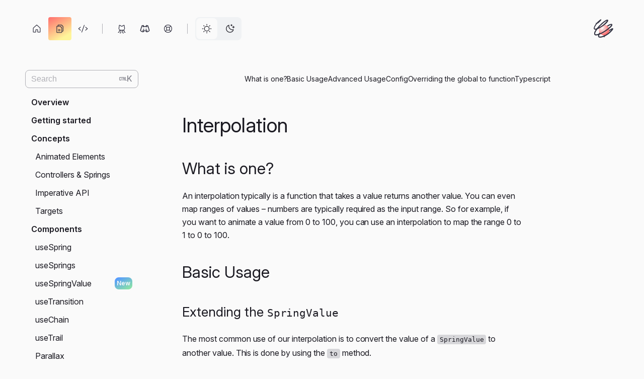

--- FILE ---
content_type: text/html
request_url: https://react-spring.dev/docs/advanced/interpolation
body_size: 14580
content:
<!DOCTYPE html><html lang="en"><head><meta charSet="utf-8"/><meta name="viewport" content="width=device-width, initial-scale=1"/><link rel="modulepreload" href="/assets/manifest-26c05141.js"/><link rel="modulepreload" href="/assets/entry.client-B9shtABf.js"/><link rel="modulepreload" href="/assets/index-Dx1Prv24.js"/><link rel="modulepreload" href="/assets/components-jptHh5Jh.js"/><link rel="modulepreload" href="/assets/useTheme-DqSljNxV.js"/><link rel="modulepreload" href="/assets/root-DzezHI_0.js"/><link rel="modulepreload" href="/assets/Header-BAxC7wxw.js"/><link rel="modulepreload" href="/assets/Heading-JNXixELK.js"/><link rel="modulepreload" href="/assets/Copy-Dvm2fzQt.js"/><link rel="modulepreload" href="/assets/List-Uh1iWiRg.js"/><link rel="modulepreload" href="/assets/Anchor-CkcIMfgS.js"/><link rel="modulepreload" href="/assets/useIsDarkTheme-DjIxJ-Xx.js"/><link rel="modulepreload" href="/assets/clsx-BngPIVo9.js"/><link rel="modulepreload" href="/assets/fontStyles.css-CaE6Z-0a.js"/><link rel="modulepreload" href="/assets/Code-CFc1o4ZX.js"/><link rel="modulepreload" href="/assets/index-ZBECb3KH.js"/><link rel="modulepreload" href="/assets/analytics-BU_TUWcc.js"/><link rel="modulepreload" href="/assets/WidgetCarbon-C-I182WW.js"/><link rel="modulepreload" href="/assets/index-I3He8wUL.js"/><link rel="modulepreload" href="/assets/Combination-DRMQA5x2.js"/><link rel="modulepreload" href="/assets/Button-Du1Wpgk6.js"/><link rel="modulepreload" href="/assets/docs-CPSTnlwE.js"/><link rel="modulepreload" href="/assets/meta-h8gnih63.js"/><link rel="modulepreload" href="/assets/TablesConfig-D6lpbcBe.js"/><link rel="modulepreload" href="/assets/fixtures-DdvCAozC.js"/><link rel="modulepreload" href="/assets/docs.advanced.interpolation-DxMhy0Zv.js"/><title>Interpolation | React Spring</title><meta name="description" content="An advanced guide to the interpolation API in React Spring."/><meta property="og:title" content="Interpolation | React Spring"/><meta name="og:description" contnet="An advanced guide to the interpolation API in React Spring."/><meta name="og:url" content="https://www.react-spring.dev/docs/advanced/interpolation"/><meta name="twitter:url" content="https://www.react-spring.dev/docs/advanced/interpolation"/><meta name="twitter:title" content="Interpolation | React Spring"/><meta name="twitter:description" content="An advanced guide to the interpolation API in React Spring."/><link rel="preconnect" href="https://fonts.googleapis.com"/><link rel="preconnect" href="https://fonts.gstatic.com"/><script>
// This block of code allows us to check if the client hints have changed and
// force a reload of the page with updated hints if they have so you don't get
// a flash of incorrect content.
function checkClientHints() {
	if (!navigator.cookieEnabled) return;

	// set a short-lived cookie to make sure we can set cookies
	document.cookie = "canSetCookies=1; Max-Age=60; SameSite=Lax";
	const canSetCookies = document.cookie.includes("canSetCookies=1");
	document.cookie = "canSetCookies=; Max-Age=-1; path=/";
	if (!canSetCookies) return;

	const cookies = document.cookie.split(';').map(c => c.trim()).reduce((acc, cur) => {
		const [key, value] = cur.split('=');
		acc[key] = value;
		return acc;
	}, {});

	let cookieChanged = false;
	const hints = [
	{ name: "CH-prefers-color-scheme", actual: String(window.matchMedia('(prefers-color-scheme: dark)').matches ? 'dark' : 'light'), value: cookies["CH-prefers-color-scheme"] != null ? cookies["CH-prefers-color-scheme"] : encodeURIComponent("light") }
	];
	for (const hint of hints) {
		document.cookie = encodeURIComponent(hint.name) + '=' + encodeURIComponent(hint.actual) + '; Max-Age=31536000; path=/';
		if (decodeURIComponent(hint.value) !== hint.actual) {
			cookieChanged = true;
		}
	}
	if (cookieChanged) window.location.reload();
}

checkClientHints();
</script><link rel="stylesheet" href="/assets/root-B5BJzHul.css"/><link rel="stylesheet" href="/assets/dark-theme.css.ts-HXjDL6H0.css"/><link rel="stylesheet" href="/assets/style-DvyUIuOR.css"/><link rel="stylesheet"/><link rel="stylesheet" href="https://rsms.me/inter/inter.css"/><link rel="stylesheet" href="https://fonts.googleapis.com/css2?family=Space+Mono:ital,wght@0,400;0,700;1,400&amp;display=swap"/><link rel="stylesheet" href="/assets/docs-B-znKWry.css"/><link rel="stylesheet" href="/assets/Header-BhtU0jN5.css"/><link rel="stylesheet" href="/assets/Heading-DNpThovj.css"/><link rel="stylesheet" href="/assets/fontStyles-DhAVi1mA.css"/><link rel="stylesheet" href="/assets/useIsDarkTheme-C7pEqmeA.css"/><link rel="stylesheet" href="/assets/analytics-BpmMXCOh.css"/><link rel="stylesheet" href="/assets/Copy-DVZHNt3t.css"/><link rel="stylesheet" href="/assets/List-D9UbHzNu.css"/><link rel="stylesheet" href="/assets/Anchor-Pq7kspiQ.css"/><link rel="stylesheet" href="/assets/Code-DGO5SKHR.css"/><link rel="stylesheet" href="/assets/Button-DKH141mX.css"/><link rel="stylesheet" href="/assets/TablesConfig-DetfhjSF.css"/><script id="google-tag-manager--head">
  (function(w,d,s,l,i){w[l]=w[l]||[];w[l].push({'gtm.start':
new Date().getTime(),event:'gtm.js'});var f=d.getElementsByTagName(s)[0],
j=d.createElement(s),dl=l!='dataLayer'?'&l='+l:'';j.async=true;j.src=
'https://www.googletagmanager.com/gtm.js?id='+i+dl;f.parentNode.insertBefore(j,f);
})(window,document,'script','dataLayer','GTM-W793TTP7');
</script></head><body class="c9abyy0"><div id="google-tag-manager--body">
        <!-- Google Tag Manager (noscript) -->
<noscript><iframe src="https://www.googletagmanager.com/ns.html?id=GTM-W793TTP7"
height="0" width="0" style="display:none;visibility:hidden"></iframe></noscript>
<!-- End Google Tag Manager (noscript) -->
        </div><div class="_159ppbq7"><header class="m1y8a82 m1y8a84 m1y8a87" style="top:0;--m1y8a80:78px;--m1y8a81:114px;transform:none"><div class="m1y8a88"><div role="toolbar" aria-orientation="horizontal" dir="ltr" class="v0khui0 m1y8a89" tabindex="-1" data-orientation="horizontal" style="outline:none"><a href="/" class="nlpg3n3 nlpg3n5" tabindex="-1" data-orientation="horizontal" data-radix-collection-item="" data-discover="true"><span class="nlpg3n0"><svg xmlns="http://www.w3.org/2000/svg" width="20" height="20" fill="currentColor" viewBox="0 0 256 256"><rect width="256" height="256" fill="none"></rect><path d="M152,208V160a8,8,0,0,0-8-8H112a8,8,0,0,0-8,8v48a8,8,0,0,1-8,8H48a8,8,0,0,1-8-8V115.5a8.3,8.3,0,0,1,2.6-5.9l80-72.7a8,8,0,0,1,10.8,0l80,72.7a8.3,8.3,0,0,1,2.6,5.9V208a8,8,0,0,1-8,8H160A8,8,0,0,1,152,208Z" fill="none" stroke="currentColor" stroke-linecap="round" stroke-linejoin="round" stroke-width="16"></path></svg></span></a><a href="/docs" class="nlpg3n3 nlpg3n4" tabindex="-1" data-orientation="horizontal" data-radix-collection-item="" data-discover="true"><span class="nlpg3n0 nlpg3n1"><svg xmlns="http://www.w3.org/2000/svg" width="20" height="20" fill="currentColor" viewBox="0 0 256 256"><rect width="256" height="256" fill="none"></rect><path d="M168,224H56a8,8,0,0,1-8-8V72a8,8,0,0,1,8-8h80l40,40V216A8,8,0,0,1,168,224Z" fill="none" stroke="currentColor" stroke-linecap="round" stroke-linejoin="round" stroke-width="16"></path><path d="M80,64V40a8,8,0,0,1,8-8h80l40,40V184a8,8,0,0,1-8,8H176" fill="none" stroke="currentColor" stroke-linecap="round" stroke-linejoin="round" stroke-width="16"></path><line x1="88" y1="152" x2="136" y2="152" fill="none" stroke="currentColor" stroke-linecap="round" stroke-linejoin="round" stroke-width="16"></line><line x1="88" y1="184" x2="136" y2="184" fill="none" stroke="currentColor" stroke-linecap="round" stroke-linejoin="round" stroke-width="16"></line></svg></span></a><a href="/examples" class="nlpg3n3 nlpg3n5" tabindex="-1" data-orientation="horizontal" data-radix-collection-item="" data-discover="true"><span class="nlpg3n0"><svg xmlns="http://www.w3.org/2000/svg" width="20" height="20" fill="currentColor" viewBox="0 0 256 256"><rect width="256" height="256" fill="none"></rect><polyline points="64 88 16 128 64 168" fill="none" stroke="currentColor" stroke-linecap="round" stroke-linejoin="round" stroke-width="16"></polyline><polyline points="192 88 240 128 192 168" fill="none" stroke="currentColor" stroke-linecap="round" stroke-linejoin="round" stroke-width="16"></polyline><line x1="160" y1="40" x2="96" y2="216" fill="none" stroke="currentColor" stroke-linecap="round" stroke-linejoin="round" stroke-width="16"></line></svg></span></a><div data-orientation="vertical" aria-orientation="vertical" role="separator" class="v0khui1"></div><a href="https://github.com/pmndrs/react-spring" class="nlpg3n3 nlpg3n5" rel="noopener noreferrer" tabindex="-1" data-orientation="horizontal" data-radix-collection-item="" target="_blank"><span class="nlpg3n0"><svg xmlns="http://www.w3.org/2000/svg" width="20" height="20" fill="currentColor" viewBox="0 0 256 256"><rect width="256" height="256" fill="none"></rect><path d="M84,240a23.9,23.9,0,0,0,24-24V168" fill="none" stroke="currentColor" stroke-linecap="round" stroke-linejoin="round" stroke-width="16"></path><path d="M172,240a23.9,23.9,0,0,1-24-24V168" fill="none" stroke="currentColor" stroke-linecap="round" stroke-linejoin="round" stroke-width="16"></path><path d="M152,168h16a23.9,23.9,0,0,1,24,24v8a23.9,23.9,0,0,0,24,24" fill="none" stroke="currentColor" stroke-linecap="round" stroke-linejoin="round" stroke-width="16"></path><path d="M104,168H88a23.9,23.9,0,0,0-24,24v8a23.9,23.9,0,0,1-24,24" fill="none" stroke="currentColor" stroke-linecap="round" stroke-linejoin="round" stroke-width="16"></path><path d="M111.8,64A52,52,0,0,0,68,40a52,52,0,0,0-3.5,44.7A49.3,49.3,0,0,0,56,112v8a48,48,0,0,0,48,48h48a48,48,0,0,0,48-48v-8a49.3,49.3,0,0,0-8.5-27.3A52,52,0,0,0,188,40a52,52,0,0,0-43.8,24Z" fill="none" stroke="currentColor" stroke-linecap="round" stroke-linejoin="round" stroke-width="16"></path></svg></span></a><a href="https://discord.com/invite/poimandres" class="nlpg3n3 nlpg3n5" rel="noopener noreferrer" tabindex="-1" data-orientation="horizontal" data-radix-collection-item="" target="_blank"><span class="nlpg3n0"><svg xmlns="http://www.w3.org/2000/svg" width="20" height="20" fill="currentColor" viewBox="0 0 256 256"><rect width="256" height="256" fill="none"></rect><circle cx="96" cy="144" r="12"></circle><circle cx="160" cy="144" r="12"></circle><path d="M74.4,80A174.9,174.9,0,0,1,128,72a174.9,174.9,0,0,1,53.6,8" fill="none" stroke="currentColor" stroke-linecap="round" stroke-linejoin="round" stroke-width="16"></path><path d="M181.6,176a174.9,174.9,0,0,1-53.6,8,174.9,174.9,0,0,1-53.6-8" fill="none" stroke="currentColor" stroke-linecap="round" stroke-linejoin="round" stroke-width="16"></path><path d="M155,182.1l12.1,24a7.8,7.8,0,0,0,9,4.2c24.5-6,45.7-16.4,61.1-29.8a8.1,8.1,0,0,0,2.4-8.4L205.7,58.9a7.7,7.7,0,0,0-4.7-5.1,176.4,176.4,0,0,0-29.6-9.2,8.1,8.1,0,0,0-9.4,5.3l-7.9,23.9" fill="none" stroke="currentColor" stroke-linecap="round" stroke-linejoin="round" stroke-width="16"></path><path d="M101,182.1l-12.1,24a7.8,7.8,0,0,1-9,4.2c-24.5-6-45.7-16.4-61.1-29.8a8.1,8.1,0,0,1-2.4-8.4L50.3,58.9A7.7,7.7,0,0,1,55,53.8a176.4,176.4,0,0,1,29.6-9.2A8.1,8.1,0,0,1,94,49.9l7.9,23.9" fill="none" stroke="currentColor" stroke-linecap="round" stroke-linejoin="round" stroke-width="16"></path><circle cx="96" cy="144" r="12"></circle><circle cx="160" cy="144" r="12"></circle><path d="M74.4,80A174.9,174.9,0,0,1,128,72a174.9,174.9,0,0,1,53.6,8" fill="none" stroke="currentColor" stroke-linecap="round" stroke-linejoin="round" stroke-width="16"></path><path d="M181.6,176a174.9,174.9,0,0,1-53.6,8,174.9,174.9,0,0,1-53.6-8" fill="none" stroke="currentColor" stroke-linecap="round" stroke-linejoin="round" stroke-width="16"></path><path d="M155,182.1l12.1,24a7.8,7.8,0,0,0,9,4.2c24.5-6,45.7-16.4,61.1-29.8a8.1,8.1,0,0,0,2.4-8.4L205.7,58.9a7.7,7.7,0,0,0-4.7-5.1,176.4,176.4,0,0,0-29.6-9.2,8.1,8.1,0,0,0-9.4,5.3l-7.9,23.9" fill="none" stroke="currentColor" stroke-linecap="round" stroke-linejoin="round" stroke-width="16"></path><path d="M101,182.1l-12.1,24a7.8,7.8,0,0,1-9,4.2c-24.5-6-45.7-16.4-61.1-29.8a8.1,8.1,0,0,1-2.4-8.4L50.3,58.9A7.7,7.7,0,0,1,55,53.8a176.4,176.4,0,0,1,29.6-9.2A8.1,8.1,0,0,1,94,49.9l7.9,23.9" fill="none" stroke="currentColor" stroke-linecap="round" stroke-linejoin="round" stroke-width="16"></path></svg></span></a><a href="https://opencollective.com/react-spring" class="nlpg3n3 nlpg3n5" rel="noopener noreferrer" tabindex="-1" data-orientation="horizontal" data-radix-collection-item="" target="_blank"><span class="nlpg3n0"><svg xmlns="http://www.w3.org/2000/svg" width="20" height="20" fill="currentColor" viewBox="0 0 256 256"><rect width="256" height="256" fill="none"></rect><circle cx="128" cy="128" r="96" fill="none" stroke="currentColor" stroke-linecap="round" stroke-linejoin="round" stroke-width="16"></circle><circle cx="128" cy="128" r="40" fill="none" stroke="currentColor" stroke-linecap="round" stroke-linejoin="round" stroke-width="16"></circle><line x1="99.7" y1="99.7" x2="60.1" y2="60.1" fill="none" stroke="currentColor" stroke-linecap="round" stroke-linejoin="round" stroke-width="16"></line><line x1="156.3" y1="99.7" x2="195.9" y2="60.1" fill="none" stroke="currentColor" stroke-linecap="round" stroke-linejoin="round" stroke-width="16"></line><line x1="156.3" y1="156.3" x2="195.9" y2="195.9" fill="none" stroke="currentColor" stroke-linecap="round" stroke-linejoin="round" stroke-width="16"></line><line x1="99.7" y1="156.3" x2="60.1" y2="195.9" fill="none" stroke="currentColor" stroke-linecap="round" stroke-linejoin="round" stroke-width="16"></line></svg></span></a><div data-orientation="vertical" aria-orientation="vertical" role="separator" class="v0khui1"></div><div role="group" dir="ltr" data-orientation="horizontal" class="udik5m0"><button type="button" data-state="on" role="radio" aria-checked="true" class="udik5m1" tabindex="-1" data-orientation="horizontal" data-radix-collection-item=""><svg xmlns="http://www.w3.org/2000/svg" width="20" height="20" fill="currentColor" viewBox="0 0 256 256" style="pointer-events:none" aria-hidden="true" focusable="false"><rect width="256" height="256" fill="none"></rect><circle cx="128" cy="128" r="60" fill="none" stroke="currentColor" stroke-linecap="round" stroke-linejoin="round" stroke-width="16"></circle><line x1="128" y1="36" x2="128" y2="16" fill="none" stroke="currentColor" stroke-linecap="round" stroke-linejoin="round" stroke-width="16"></line><line x1="62.9" y1="62.9" x2="48.8" y2="48.8" fill="none" stroke="currentColor" stroke-linecap="round" stroke-linejoin="round" stroke-width="16"></line><line x1="36" y1="128" x2="16" y2="128" fill="none" stroke="currentColor" stroke-linecap="round" stroke-linejoin="round" stroke-width="16"></line><line x1="62.9" y1="193.1" x2="48.8" y2="207.2" fill="none" stroke="currentColor" stroke-linecap="round" stroke-linejoin="round" stroke-width="16"></line><line x1="128" y1="220" x2="128" y2="240" fill="none" stroke="currentColor" stroke-linecap="round" stroke-linejoin="round" stroke-width="16"></line><line x1="193.1" y1="193.1" x2="207.2" y2="207.2" fill="none" stroke="currentColor" stroke-linecap="round" stroke-linejoin="round" stroke-width="16"></line><line x1="220" y1="128" x2="240" y2="128" fill="none" stroke="currentColor" stroke-linecap="round" stroke-linejoin="round" stroke-width="16"></line><line x1="193.1" y1="62.9" x2="207.2" y2="48.8" fill="none" stroke="currentColor" stroke-linecap="round" stroke-linejoin="round" stroke-width="16"></line></svg><span class="zt1jtg0">Enable light mode</span></button><button type="button" data-state="off" role="radio" aria-checked="false" class="udik5m1" tabindex="-1" data-orientation="horizontal" data-radix-collection-item=""><svg xmlns="http://www.w3.org/2000/svg" width="20" height="20" fill="currentColor" viewBox="0 0 256 256" style="pointer-events:none" aria-hidden="true" focusable="false"><rect width="256" height="256" fill="none"></rect><line x1="216" y1="112" x2="216" y2="64" fill="none" stroke="currentColor" stroke-linecap="round" stroke-linejoin="round" stroke-width="16"></line><line x1="240" y1="88" x2="192" y2="88" fill="none" stroke="currentColor" stroke-linecap="round" stroke-linejoin="round" stroke-width="16"></line><line x1="168" y1="24" x2="168" y2="56" fill="none" stroke="currentColor" stroke-linecap="round" stroke-linejoin="round" stroke-width="16"></line><line x1="184" y1="40" x2="152" y2="40" fill="none" stroke="currentColor" stroke-linecap="round" stroke-linejoin="round" stroke-width="16"></line><path d="M216.7,152.6A91.9,91.9,0,0,1,103.4,39.3h0A92,92,0,1,0,216.7,152.6Z" fill="none" stroke="currentColor" stroke-linecap="round" stroke-linejoin="round" stroke-width="16"></path></svg><span class="zt1jtg0">Enable dark mode</span></button><div class="udik5m2" style="width:42px;left:2px;right:unset"></div></div></div><button type="button" aria-haspopup="dialog" aria-expanded="false" aria-controls="radix-«Rkl5»" data-state="closed" class="m1y8a8a"><svg xmlns="http://www.w3.org/2000/svg" width="20" height="20" fill="currentColor" viewBox="0 0 256 256" class="m1y8a8b"><rect width="256" height="256" fill="none"></rect><line x1="40" y1="128" x2="216" y2="128" stroke="currentColor" stroke-linecap="round" stroke-linejoin="round" stroke-width="16"></line><line x1="40" y1="64" x2="216" y2="64" stroke="currentColor" stroke-linecap="round" stroke-linejoin="round" stroke-width="16"></line><line x1="40" y1="192" x2="216" y2="192" stroke="currentColor" stroke-linecap="round" stroke-linejoin="round" stroke-width="16"></line></svg></button><svg viewBox="0 0 139 139" style="cursor:grab" class="_1hklzk30 _1hklzk31"><radialGradient id="a" cx="33.434395%" cy="32.389247%" gradientTransform="matrix(.57850251 .81411613 -.8156806 .57739294 .405118 -.135316)" r="64.015025%"><stop offset="0" stop-color="#fff" stop-opacity=".904382"></stop><stop offset="1" stop-color="#ff6d6d"></stop></radialGradient><g fill="none" fill-rule="evenodd"><g fill-rule="nonzero"><circle cx="69.375" cy="69.375" fill="rgba(250,250,250,1)" r="69.375"></circle><path d="m61.7036428 103.869967c-.3008927.15881-.6194455.198001-.9986496.105707-.4018775-.108222-.8277538-.484318-.9722841-.84701-.1293799-.315008-.1195953-1.181203.0670551-1.921261-.9876687-.219493-2.9337433-.69745-3.9047244-.964762-7.0558988-1.9411418-12.464704-4.5951643-15.2553387-7.4393687-1.508588-1.5375472-2.1542079-2.9558802-2.1472586-4.4855131.0071469-1.12903.3484044-2.0538039 1.2161081-3.1647359.7119232-.9113404 2.045448-2.015538 3.5551801-2.9343133-1.8540449-.5007908-4.6084183-1.3431887-6.1116392-1.8770154-2.4907696-.8917586-5.4140783-2.2488303-6.8812937-3.198075-2.5645231-1.6486745-4.1905718-3.4060152-5.1952597-5.5409694-.6188868-1.3103229-.8874499-2.5536308-.8249513-3.7337862.0636396-1.2017016.4685362-2.3436144 1.224064-3.4294645 1.2386666-1.7779976 3.6941033-3.6284425 7.251406-5.4213873.7482035-.3793075 1.9338912-.9174742 2.8287871-1.3060743-2.5140029-1.6986328-4.1550032-3.7990022-4.6665801-5.8647981-.1632088-.6653669-.1815136-2.0029723-.0389941-2.6202779.8655092-3.6733212 5.7903936-7.6955227 14.0458892-11.1300662.6603782-.2758422 2.5667017-1.004827 3.5272709-1.3549174-.0608919-1.09386.1859264-1.7518545 1.1632672-2.7945877.642809-.6703845 1.3184411-1.0437624 2.1335616-1.1885718.3732846-.065077.6413441-.0462878.8376674.0167333.3193766.102522.5328168.3050701.6626057.6523612.1193826.3269996.1134023.5864646-.03319.8897372-.0841619.1741154-.2457237.384154-.5467945.6778251-.2368272.2273808-.3169501.3115259-.3709642.5183883h.0708218c1.5500713-.4762156 5.0561197-1.3149427 7.2934287-1.7444647 8.1854613-1.568253 17.8213468-2.1836861 25.0730136-1.5988431 6.5678606.5259059 13.7619027 2.0235466 16.0708129 3.3136159.694519.3847015 1.24945.9245847 1.542778 1.4611787.223298.424098.262231.5577369.262231 1.2609916 0 .743535-.042188.8488015-.267733 1.265978-.752996 1.3854871-2.8986969 2.3555393-8.0746782 3.1368151-6.620771 1.000634-17.2819542 1.4891912-25.3625648 1.155657-7.955922-.3243459-13.9303866-1.4290105-17.2388958-3.1409596-.3987303-.2068867-.5191853-.35817-.619423-.3377376-.1034878.0198244-.9118426.2936004-1.8024.5920836-4.892672 1.6642911-8.7978036 3.5410863-11.2886198 5.4513418-.6877463.5257114-1.6855832 1.4848608-2.1135828 2.0361852-.3598089.4610143-.7199502 1.1252988-.761431 1.4899389-.0556989.4494819.1774571.9294989.5787791 1.4429911.5062641.6477658 1.2923166 1.3271537 2.3246298 2.0176171.6994737.4649354 2.6763456 1.5247718 3.5150609 1.8778482l1.0851083-.2244216c5.3039081-1.8554085 11.7100386-3.4738732 18.0660096-4.5653072 8.5856741-1.4733617 19.1323175-2.3771349 29.1636756-2.4860364 5.9773353-.0644664 9.4178681.1705882 13.0925741.8861172 2.868855.5582041 5.654542 1.5610256 6.830993 2.4354666.839282.6184014 1.397805 1.3347201 1.684043 2.0934752.301683.7996972.310813 1.6544039.001033 2.5236268-.807113 2.2630077-3.992406 4.310689-9.352937 5.8203372-5.069335 1.4276408-12.0655105 2.4272957-20.5467739 2.8675323-5.063084.2692318-12.4407108.3009178-16.5418665.0765374-10.4718745-.5793489-18.4969645-1.9911311-24.1762189-4.2381955l-.3867357-.154413c-2.5912066.9117207-6.3538391 2.6041591-8.0945044 3.6233087-1.4483786.8530396-2.7214526 1.8245587-3.3225673 2.5706589-.3728222.4605044-.5930697.8869482-.6272915 1.3517279-.0355318.4825715.1234285.9909294.4297934 1.5894215.484194.9334666 1.6212695 2.1824042 2.6584143 2.9425332 3.2003964 2.3424739 9.1446236 4.5740707 16.8699079 6.3741066l1.6736538.3874148 1.0819075-.3693947c7.1451577-2.4595482 16.9866944-4.3563269 26.5013998-5.101289 5.2752798-.4111098 11.2753368-.4617931 15.6618145-.1277766 3.4845223.2647416 6.4619798.7050228 8.997492 1.3252287 2.238589.5529039 3.904846 1.208226 5.058427 1.9840302 1.286107.8649302 1.968566 1.8872456 2.160314 3.0745667.146456.9073907-.060333 1.7734472-.595654 2.5455946-.489429.7059527-1.266686 1.3373756-2.318991 1.8284859-3.060698 1.4173442-8.6501499 2.3053936-17.3615124 2.7133792-2.1708829.0961981-9.5959335.0962634-11.8939992.000008-9.6047154-.4228272-18.6813601-1.4739261-27.0043095-3.1204964l-1.5745014-.3129784-.5395024.2342869c-1.5643079.6824009-3.2331467 1.6174679-4.3042504 2.4114059-.6264348.4648437-1.3464031 1.2104334-1.558987 1.6550874-.1141795.2327426-.1247416.2787903-.1097658.5117759.0293097.4132344.192096.6960948.5898471 1.2003715 1.7257707 2.212608 6.2624618 4.5977634 11.9647267 6.3778762 2.1724113.6768861 4.5186393 1.2714293 6.8836607 1.7459217l1.1444003.2299881c2.2311707-.9365661 4.9237048-1.2956465 9.431866-1.295646 5.1832243.0064581 10.8537608.7311793 12.6086946 1.1468582 2.0497437.4855084 3.4982518 1.4626379 3.7631056 2.1046525.1631419.4154338.1771317.8628528.0658085 1.2668398-.1166197.423208-.3688494.793324-.7132048 1.02565-.5063126.344021-2.054889.669759-4.3427823.828902-1.6166894.115855-6.3404596.155028-8.4932267.071382-3.9218221-.147803-6.6330354-.392137-10.2007729-.912516l-1.1247443-.162217c-.5870355.314916-1.0186943.747481-1.3228773 1.207146-.245238.365662-.4861218.587362-.7278613.714952zm19.8939266-21.3686411c2.6721452.044542 3.7774373.038113 7.3368518-.031896 4.2957231-.0885763 8.7598728-.4984513 11.7959138-1.0806141 1.488968-.2839863 2.813672-.6323499 3.677267-1.1045979-.470579-.2144276-1.109834-.4436503-1.751735-.6339091-3.1093903-.909054-7.1762256-1.4987902-12.8412411-1.8651777-1.712637-.1142505-9.7778525-.1075013-11.7008045.000323-6.4730171.3746297-12.1309628 1.0917254-17.6019151 2.2412144-.6961025.147287-1.5204597.3333584-2.3099031.5186334 7.6327417 1.1437084 15.7408218 1.8218276 23.3955662 1.956024zm13.5169151-24.0673525c6.0137265-.9373305 10.6048385-2.3857294 12.2846865-3.6654062-.151066-.1051214-.349042-.2246923-.537453-.3193146-1.881023-.9616701-5.474563-1.6465847-10.0320598-1.9454576-1.8741319-.1205712-8.7819912-.1006282-11.896427.0326891-14.8982372.6588703-26.2682057 2.2226683-36.2575823 5.0141827 2.7072773.6510399 6.2593054 1.2660902 9.4280922 1.6203061 5.9547439.667278 12.7884796.927599 19.2356213.730599 7.1725298-.2161282 12.6671957-.673035 17.7751221-1.4675985zm-12.2353804-19.472339c4.9077391-.1679978 9.1141502-.5329463 12.0277388-1.031527-.3957213-.0943797-.7975727-.1849204-1.169846-.2620136-6.4377159-1.3363257-13.1423831-1.7527839-20.6732855-1.2714839-4.4185019.2838002-8.7884141.8249341-12.8309429 1.5956983 3.1143966.4931332 6.7956612.8045395 11.6060192.988515 1.2550143.050908 9.4811551.0380185 11.0403164-.0191888z" fill="#363645" transform="matrix(.76604444 -.64278761 -.64278761 -.76604444 59.595584 163.737522)"></path><ellipse cx="75.560811" cy="75.604167" fill="url(#a)" rx="22.560811" ry="22.604167"></ellipse></g><g fill="#363645" transform="translate(30.3 29.7)"><path d="m2.0129 41.6619c-.9885-1.1673-1.4056-2.6688-1.2383-4.8163l3.7398 1.1477c.0195.642.0766.9633.3198 1.2987.1383.1881.1759.2166.413.3215.4487.2039 1.4795.3123 2.2581.2657 1.3309-.0803 4.8473-.9194 4.8473-.9194l9.7548-4.0129s1.4749-.7528 2.1028-1.0875c4.9299-2.6361 9.7251-5.7236 14.9245-9.5974 1.5424-1.1534 7.725-6.3325 8.9636-7.5209 4.1041-3.922 6.8404-6.9879 8.638-9.683.3694-.5583.5906-1.1371.9344-1.6116l2.0384-4.47078c.8898.22998 1.6215.77788 2.0925 1.56718.6163 1.0328.7507 2.2546.3214 3.7439-.385 1.3358-1.2402 2.9088-2.5996 4.7713-1.5437 2.1049-3.5416 4.3561-6.0407 6.7987-3.1455 3.0754-7.7744 6.8934-12.0798 9.9693-7.7675 5.5453-16.5258 10.4183-23.5803 13.127l-1.0662.4124-3.7564 1.1345-3.4116.7672c-1.7471.2666-3.4785.2779-4.6096.0374-1.3788-.2933-2.2347-.7824-2.9659-1.6427z"></path><path d="m4.2473 66.4812c-.8064-.8639-1.3999-1.989-1.768-3.3905l4.2731-.6631c.15.6554.355 1.147.6924 1.4939.325.334.7678.5191 1.3494.6322.9401.1852 2.5398.1111 4.1977-.1664 1.9885-.3382 5.9587-1.4603 8.5297-2.4275l8.0688-3.2745c9.4467-4.2827 19.1618-10.3932 30.998-19.4649 2.4715-1.8998 7.776-6.3248 9.1342-7.6218 3.2991-3.1585 5.6117-5.993 6.4345-7.9388.0835-.1936.1583-.4125.2065-.5901l2.3608-3.4017c.796.4667 1.3384 1.1274 1.6214 1.9339.2684.7652.301 1.6729.0556 2.6861-.3392 1.4261-1.8285 3.9849-3.6674 6.2566-2.3551 2.9102-4.8396 5.3018-9.4599 9.0946-7.7545 6.3646-16.4146 12.4515-23.9387 16.8416-5.5705 3.2494-11.5182 6.1274-16.7739 8.1154l-.9755.5255-6.1503 1.8739c-.9354.2775-2.1896.6274-3.0066.8178-3.8775.9131-6.9479 1.0739-9.0397.5081-1.2767-.3462-2.3209-.9607-3.1421-1.8403z"></path><path d="m39.1991 76.0178c-8.5317 2.6756-14.8898 2.76-17.914.5024l2.8156-3.1833c.2662.2527.969.5301 1.541.652.6823.1472 2.0632.2406 2.9279.2012 3.136-.1377 7.3339-1.2102 12.1517-3.0802.874-.3438 1.6693-.6537 1.7613-.705l8.533-4.1659c3.5922-2.008 7.2875-4.4024 10.8547-7.0251 6.0784-4.4721 10.9468-9.1008 15.0194-14.2626.2356-.2983.4853-.626.7277-.9527l4.6829-5.9425c.441.1746.541.2281 1.0189.7977.452.5387.5081.6661.6097 1.1346.1202.5996.0421 1.3698-.2426 2.111-.9395 2.4723-5.4878 8.2438-10.181 12.8685-5.1792 5.1093-12.9563 10.8316-20.2348 14.8918-1.99 1.1091-5.2149 2.7202-6.7084 3.3518l-.0543.0455-3.7357 1.5315c-.9609.3492-2.8898 1.0162-3.573 1.2293z"></path></g></g></svg></div></header><aside class="_10nbjt0" style="top:0;transform:none"><ul class="_15llhir0"><li class="_15llhir6" style="display:flex"><button type="button" class="DocSearch DocSearch-Button" aria-label="Search (Command+K)"><span class="DocSearch-Button-Container"><svg width="20" height="20" class="DocSearch-Search-Icon" viewBox="0 0 20 20" aria-hidden="true"><path d="M14.386 14.386l4.0877 4.0877-4.0877-4.0877c-2.9418 2.9419-7.7115 2.9419-10.6533 0-2.9419-2.9418-2.9419-7.7115 0-10.6533 2.9418-2.9419 7.7115-2.9419 10.6533 0 2.9419 2.9418 2.9419 7.7115 0 10.6533z" stroke="currentColor" fill="none" fill-rule="evenodd" stroke-linecap="round" stroke-linejoin="round"></path></svg><span class="DocSearch-Button-Placeholder">Search</span></span><span class="DocSearch-Button-Keys"></span></button></li><div class="_15llhir1"><li><a class="_15llhir2 fddey75 _15llhir3" data-discover="true" href="/docs"><span>Overview</span></a></li><li><a class="_15llhir2 fddey75 _15llhir3" data-discover="true" href="/docs/getting-started"><span>Getting started</span></a></li><li><span class="_15llhir2 fddey75 _15llhir3 _15llhir4"><span>Concepts</span></span><ul><li><a class="_15llhir2 fddey75" data-discover="true" href="/docs/concepts/animated-elements"><span>Animated Elements</span></a></li><li><a class="_15llhir2 fddey75" data-discover="true" href="/docs/concepts/controllers-and-springs"><span>Controllers &amp; Springs</span></a></li><li><a class="_15llhir2 fddey75" data-discover="true" href="/docs/concepts/imperative-api"><span>Imperative API</span></a></li><li><a class="_15llhir2 fddey75" data-discover="true" href="/docs/concepts/targets"><span>Targets</span></a></li></ul></li><li><a class="_15llhir2 fddey75 _15llhir3" data-discover="true" href="/docs/components"><span>Components</span></a><ul><li><a class="_15llhir2 fddey75" data-discover="true" href="/docs/components/use-spring"><span>useSpring</span></a></li><li><a class="_15llhir2 fddey75" data-discover="true" href="/docs/components/use-springs"><span>useSprings</span></a></li><li><a class="_15llhir2 fddey75" data-discover="true" href="/docs/components/use-spring-value"><span>useSpringValue</span><span class="_1yoriai0">New</span></a></li><li><a class="_15llhir2 fddey75" data-discover="true" href="/docs/components/use-transition"><span>useTransition</span></a></li><li><a class="_15llhir2 fddey75" data-discover="true" href="/docs/components/use-chain"><span>useChain</span></a></li><li><a class="_15llhir2 fddey75" data-discover="true" href="/docs/components/use-trail"><span>useTrail</span></a></li><li><a class="_15llhir2 fddey75" data-discover="true" href="/docs/components/parallax"><span>Parallax</span></a></li><li><a class="_15llhir2 fddey75" data-discover="true" href="/docs/components/parallax-layer"><span>Parallax Layer</span></a></li></ul></li><li><span class="_15llhir2 fddey75 _15llhir3 _15llhir4"><span>Advanced API</span></span><ul><li><a class="_15llhir2 fddey75" data-discover="true" href="/docs/advanced/config"><span>Spring Configs</span></a></li><li><a class="_15llhir2 fddey75" data-discover="true" href="/docs/advanced/events"><span>Events</span></a></li><li><a class="_15llhir2 fddey75" data-discover="true" href="/docs/advanced/controller"><span>Controller</span></a></li><li><a class="_15llhir2 fddey75" data-discover="true" href="/docs/advanced/spring-value"><span>SpringValue</span></a></li><li><a class="_15llhir2 fddey75" data-discover="true" href="/docs/advanced/spring-ref"><span>SpringRef</span></a></li><li><a class="_15llhir2 fddey75 _15llhir5" data-discover="true" href="/docs/advanced/interpolation"><span>Interpolation</span></a></li><li><a class="_15llhir2 fddey75" data-discover="true" href="/docs/advanced/async-animations"><span>Async Animations</span></a></li></ul></li><li><span class="_15llhir2 fddey75 _15llhir3 _15llhir4"><span>Guides</span></span><ul><li><a class="_15llhir2 fddey75" data-discover="true" href="/docs/guides/react-three-fiber"><span>React Three Fiber</span></a></li><li><a class="_15llhir2 fddey75" data-discover="true" href="/docs/guides/testing"><span>Testing</span></a></li></ul></li><li><span class="_15llhir2 fddey75 _15llhir3 _15llhir4"><span>Utilities</span></span><ul><li><a class="_15llhir2 fddey75" data-discover="true" href="/docs/utilities/use-isomorphic-layout-effect"><span>useIsomorphicLayout</span></a></li><li><a class="_15llhir2 fddey75" data-discover="true" href="/docs/utilities/use-reduced-motion"><span>useReducedMotion</span></a></li><li><a class="_15llhir2 fddey75" data-discover="true" href="/docs/utilities/use-scroll"><span>useScroll</span><span class="_1yoriai0">New</span></a></li><li><a class="_15llhir2 fddey75" data-discover="true" href="/docs/utilities/use-resize"><span>useResize</span><span class="_1yoriai0">New</span></a></li><li><a class="_15llhir2 fddey75" data-discover="true" href="/docs/utilities/use-in-view"><span>useInView</span><span class="_1yoriai0">New</span></a></li></ul></li><li><a class="_15llhir2 fddey75 _15llhir3" data-discover="true" href="/docs/typescript"><span>Typescript</span></a></li><li><a class="_15llhir2 fddey75 _15llhir3" style="display:flex" href="https://github.com/pmndrs/react-spring/releases" rel="noopener noreferrer" target="_blank">Changelog</a></li></div></ul></aside><main class="_159ppbq8"><header class="_1muxw1d0 _159ppbq9" style="top:0;transform:none"><nav class="zd0sca0"><div class="zd0sca4 zd0sca2" style="opacity:0"></div><div class="zd0sca1"><ul class="zd0sca5"><li class="zd0sca6"><a class="zd0sca7 fddey76" href="#what-is-one">What is one?</a></li><li class="zd0sca6"><a class="zd0sca7 fddey76" href="#basic-usage">Basic Usage</a></li><li class="zd0sca6"><a class="zd0sca7 fddey76" href="#advanced-usage">Advanced Usage</a></li><li class="zd0sca6"><a class="zd0sca7 fddey76" href="#config">Config</a></li><li class="zd0sca6"><a class="zd0sca7 fddey76" href="#overriding-the-global-to-function">Overriding the global to function</a></li><li class="zd0sca6"><a class="zd0sca7 fddey76" href="#typescript">Typescript</a></li></ul></div><div class="zd0sca3 zd0sca2" style="opacity:0"></div></nav></header><article class="_159ppbqa"><div class="flex justify-center my-2"></div><h1 class="fddey71 fddey78 _1ayvgpg1 _159ppbq0" id="interpolation"><a class="_76zi5t0" data-discover="true" href="/docs/advanced/interpolation#interpolation">Interpolation</a><svg xmlns="http://www.w3.org/2000/svg" width="16" height="16" fill="currentColor" viewBox="0 0 256 256" class="_1ayvgpg0"><rect width="256" height="256" fill="none"></rect><path d="M122.3,71.4l19.8-19.8a44.1,44.1,0,0,1,62.3,62.3l-28.3,28.2a43.9,43.9,0,0,1-62.2,0" fill="none" stroke="currentColor" stroke-linecap="round" stroke-linejoin="round" stroke-width="16"></path><path d="M133.7,184.6l-19.8,19.8a44.1,44.1,0,0,1-62.3-62.3l28.3-28.2a43.9,43.9,0,0,1,62.2,0" fill="none" stroke="currentColor" stroke-linecap="round" stroke-linejoin="round" stroke-width="16"></path></svg></h1>
<h2 class="fddey72 fddey78 _1ayvgpg1 _159ppbq1" id="what-is-one"><a class="_76zi5t0" data-discover="true" href="/docs/advanced/interpolation#what-is-one">What is one?</a><svg xmlns="http://www.w3.org/2000/svg" width="16" height="16" fill="currentColor" viewBox="0 0 256 256" class="_1ayvgpg0"><rect width="256" height="256" fill="none"></rect><path d="M122.3,71.4l19.8-19.8a44.1,44.1,0,0,1,62.3,62.3l-28.3,28.2a43.9,43.9,0,0,1-62.2,0" fill="none" stroke="currentColor" stroke-linecap="round" stroke-linejoin="round" stroke-width="16"></path><path d="M133.7,184.6l-19.8,19.8a44.1,44.1,0,0,1-62.3-62.3l28.3-28.2a43.9,43.9,0,0,1,62.2,0" fill="none" stroke="currentColor" stroke-linecap="round" stroke-linejoin="round" stroke-width="16"></path></svg></h2>
<p class="fddey75 _9uessy0 _159ppbq5">An interpolation typically is a function that takes a value returns another value. You can even map ranges
of values – numbers are typically required as the input range. So for example, if you want to animate a value
from 0 to 100, you can use an interpolation to map the range 0 to 1 to 0 to 100.</p>
<h2 class="fddey72 fddey78 _1ayvgpg1 _159ppbq1" id="basic-usage"><a class="_76zi5t0" data-discover="true" href="/docs/advanced/interpolation#basic-usage">Basic Usage</a><svg xmlns="http://www.w3.org/2000/svg" width="16" height="16" fill="currentColor" viewBox="0 0 256 256" class="_1ayvgpg0"><rect width="256" height="256" fill="none"></rect><path d="M122.3,71.4l19.8-19.8a44.1,44.1,0,0,1,62.3,62.3l-28.3,28.2a43.9,43.9,0,0,1-62.2,0" fill="none" stroke="currentColor" stroke-linecap="round" stroke-linejoin="round" stroke-width="16"></path><path d="M133.7,184.6l-19.8,19.8a44.1,44.1,0,0,1-62.3-62.3l28.3-28.2a43.9,43.9,0,0,1,62.2,0" fill="none" stroke="currentColor" stroke-linecap="round" stroke-linejoin="round" stroke-width="16"></path></svg></h2>
<h3 class="fddey73 fddey78 _1ayvgpg1 _159ppbq2" id="extending-the-springvalue"><a class="_76zi5t0" data-discover="true" href="/docs/advanced/interpolation#extending-the-springvalue">Extending the <code>SpringValue</code></a><svg xmlns="http://www.w3.org/2000/svg" width="16" height="16" fill="currentColor" viewBox="0 0 256 256" class="_1ayvgpg0"><rect width="256" height="256" fill="none"></rect><path d="M122.3,71.4l19.8-19.8a44.1,44.1,0,0,1,62.3,62.3l-28.3,28.2a43.9,43.9,0,0,1-62.2,0" fill="none" stroke="currentColor" stroke-linecap="round" stroke-linejoin="round" stroke-width="16"></path><path d="M133.7,184.6l-19.8,19.8a44.1,44.1,0,0,1-62.3-62.3l28.3-28.2a43.9,43.9,0,0,1,62.2,0" fill="none" stroke="currentColor" stroke-linecap="round" stroke-linejoin="round" stroke-width="16"></path></svg></h3>
<p class="fddey75 _9uessy0 _159ppbq5">The most common use of our interpolation is to convert the value of a <code>SpringValue</code> to another value. This is
done by using the <code>to</code> method.</p>
<pre class="_1pqcm1xa"><code class="language-tsx" lines="10"><div data-line="1" class="highlight-line" data-highlighted="false"><span class="token keyword">import</span> <span class="token punctuation">{</span> useSpring<span class="token punctuation">,</span> animated <span class="token punctuation">}</span> <span class="token keyword">from</span> <span class="token string">&#x27;@react-spring/web&#x27;</span>
</div><div data-line="2" class="highlight-line" data-highlighted="false">
</div><div data-line="3" class="highlight-line" data-highlighted="false"><span class="token keyword">function</span> <span class="token function">MyComponent</span><span class="token punctuation">(</span><span class="token punctuation">)</span> <span class="token punctuation">{</span>
</div><div data-line="4" class="highlight-line" data-highlighted="false">  <span class="token keyword">const</span> props <span class="token operator">=</span> <span class="token function">useSpring</span><span class="token punctuation">(</span><span class="token punctuation">{</span>
</div><div data-line="5" class="highlight-line" data-highlighted="false">    from<span class="token operator">:</span> <span class="token punctuation">{</span> x<span class="token operator">:</span> <span class="token number">0</span> <span class="token punctuation">}</span><span class="token punctuation">,</span>
</div><div data-line="6" class="highlight-line" data-highlighted="false">    to<span class="token operator">:</span> <span class="token punctuation">{</span> x<span class="token operator">:</span> <span class="token number">360</span> <span class="token punctuation">}</span><span class="token punctuation">,</span>
</div><div data-line="7" class="highlight-line" data-highlighted="false">  <span class="token punctuation">}</span><span class="token punctuation">)</span>
</div><div data-line="8" class="highlight-line" data-highlighted="false">
</div><div data-line="9" class="highlight-line" data-highlighted="false">  <span class="token keyword">return</span> <span class="token punctuation">(</span>
</div><div data-line="10" class="highlight-line" data-highlighted="true">    <span class="token tag"><span class="token tag"><span class="token punctuation">&lt;</span>animated.div</span>
      <span class="token attr-name">style</span><span class="token script language-javascript"><span class="token script-punctuation punctuation">=</span><span class="token punctuation">{</span><span class="token punctuation">{</span> transform<span class="token operator">:</span> props<span class="token punctuation">.</span>x<span class="token punctuation">.</span><span class="token function">to</span><span class="token punctuation">(</span>value <span class="token operator">=&gt;</span> <span class="token template-string"><span class="token template-punctuation string">`</span><span class="token string">rotateZ(</span><span class="token interpolation"><span class="token interpolation-punctuation punctuation">${</span>value<span class="token interpolation-punctuation punctuation">}</span></span><span class="token string">deg)</span><span class="token template-punctuation string">`</span></span><span class="token punctuation">)</span> <span class="token punctuation">}</span><span class="token punctuation">}</span></span>
    <span class="token punctuation">&gt;</span></span><span class="token plain-text"></span>
</div><div data-line="11" class="highlight-line" data-highlighted="false"><span class="token plain-text">      Hello World</span>
</div><div data-line="12" class="highlight-line" data-highlighted="false"><span class="token plain-text">    </span><span class="token tag"><span class="token tag"><span class="token punctuation">&lt;/</span>animated.div</span><span class="token punctuation">&gt;</span></span>
</div><div data-line="13" class="highlight-line" data-highlighted="false">  <span class="token punctuation">)</span>
</div><div data-line="14" class="highlight-line" data-highlighted="false"><span class="token punctuation">}</span>
</div></code></pre>
<h3 class="fddey73 fddey78 _1ayvgpg1 _159ppbq2" id="using-the-to-function"><a class="_76zi5t0" data-discover="true" href="/docs/advanced/interpolation#using-the-to-function">Using the <code>to</code> function</a><svg xmlns="http://www.w3.org/2000/svg" width="16" height="16" fill="currentColor" viewBox="0 0 256 256" class="_1ayvgpg0"><rect width="256" height="256" fill="none"></rect><path d="M122.3,71.4l19.8-19.8a44.1,44.1,0,0,1,62.3,62.3l-28.3,28.2a43.9,43.9,0,0,1-62.2,0" fill="none" stroke="currentColor" stroke-linecap="round" stroke-linejoin="round" stroke-width="16"></path><path d="M133.7,184.6l-19.8,19.8a44.1,44.1,0,0,1-62.3-62.3l28.3-28.2a43.9,43.9,0,0,1,62.2,0" fill="none" stroke="currentColor" stroke-linecap="round" stroke-linejoin="round" stroke-width="16"></path></svg></h3>
<p class="fddey75 _9uessy0 _159ppbq5">Similar to the example above, it&#x27;s also possible to use our <code>to</code> function to convert <code>SpringValue</code>s.</p>
<pre class="_1pqcm1xa"><code class="language-tsx" lines="1,10"><div data-line="1" class="highlight-line" data-highlighted="true"><span class="token keyword">import</span> <span class="token punctuation">{</span> useSpring<span class="token punctuation">,</span> animated<span class="token punctuation">,</span> to <span class="token punctuation">}</span> <span class="token keyword">from</span> <span class="token string">&#x27;@react-spring/web&#x27;</span>
</div><div data-line="2" class="highlight-line" data-highlighted="false">
</div><div data-line="3" class="highlight-line" data-highlighted="false"><span class="token keyword">function</span> <span class="token function">MyComponent</span><span class="token punctuation">(</span><span class="token punctuation">)</span> <span class="token punctuation">{</span>
</div><div data-line="4" class="highlight-line" data-highlighted="false">  <span class="token keyword">const</span> props <span class="token operator">=</span> <span class="token function">useSpring</span><span class="token punctuation">(</span><span class="token punctuation">{</span>
</div><div data-line="5" class="highlight-line" data-highlighted="false">    from<span class="token operator">:</span> <span class="token punctuation">{</span> x<span class="token operator">:</span> <span class="token number">0</span> <span class="token punctuation">}</span><span class="token punctuation">,</span>
</div><div data-line="6" class="highlight-line" data-highlighted="false">    to<span class="token operator">:</span> <span class="token punctuation">{</span> x<span class="token operator">:</span> <span class="token number">360</span> <span class="token punctuation">}</span><span class="token punctuation">,</span>
</div><div data-line="7" class="highlight-line" data-highlighted="false">  <span class="token punctuation">}</span><span class="token punctuation">)</span>
</div><div data-line="8" class="highlight-line" data-highlighted="false">
</div><div data-line="9" class="highlight-line" data-highlighted="false">  <span class="token keyword">return</span> <span class="token punctuation">(</span>
</div><div data-line="10" class="highlight-line" data-highlighted="true">    <span class="token tag"><span class="token tag"><span class="token punctuation">&lt;</span>animated.div</span>
      <span class="token attr-name">style</span><span class="token script language-javascript"><span class="token script-punctuation punctuation">=</span><span class="token punctuation">{</span><span class="token punctuation">{</span> transform<span class="token operator">:</span> <span class="token function">to</span><span class="token punctuation">(</span>props<span class="token punctuation">.</span>x<span class="token punctuation">,</span> value <span class="token operator">=&gt;</span> <span class="token template-string"><span class="token template-punctuation string">`</span><span class="token string">rotateZ(</span><span class="token interpolation"><span class="token interpolation-punctuation punctuation">${</span>value<span class="token interpolation-punctuation punctuation">}</span></span><span class="token string">deg)</span><span class="token template-punctuation string">`</span></span><span class="token punctuation">)</span> <span class="token punctuation">}</span><span class="token punctuation">}</span></span>
    <span class="token punctuation">&gt;</span></span><span class="token plain-text"></span>
</div><div data-line="11" class="highlight-line" data-highlighted="false"><span class="token plain-text">      Hello World</span>
</div><div data-line="12" class="highlight-line" data-highlighted="false"><span class="token plain-text">    </span><span class="token tag"><span class="token tag"><span class="token punctuation">&lt;/</span>animated.div</span><span class="token punctuation">&gt;</span></span>
</div><div data-line="13" class="highlight-line" data-highlighted="false">  <span class="token punctuation">)</span>
</div><div data-line="14" class="highlight-line" data-highlighted="false"><span class="token punctuation">}</span>
</div></code></pre>
<h2 class="fddey72 fddey78 _1ayvgpg1 _159ppbq1" id="advanced-usage"><a class="_76zi5t0" data-discover="true" href="/docs/advanced/interpolation#advanced-usage">Advanced Usage</a><svg xmlns="http://www.w3.org/2000/svg" width="16" height="16" fill="currentColor" viewBox="0 0 256 256" class="_1ayvgpg0"><rect width="256" height="256" fill="none"></rect><path d="M122.3,71.4l19.8-19.8a44.1,44.1,0,0,1,62.3,62.3l-28.3,28.2a43.9,43.9,0,0,1-62.2,0" fill="none" stroke="currentColor" stroke-linecap="round" stroke-linejoin="round" stroke-width="16"></path><path d="M133.7,184.6l-19.8,19.8a44.1,44.1,0,0,1-62.3-62.3l28.3-28.2a43.9,43.9,0,0,1,62.2,0" fill="none" stroke="currentColor" stroke-linecap="round" stroke-linejoin="round" stroke-width="16"></path></svg></h2>
<h3 class="fddey73 fddey78 _1ayvgpg1 _159ppbq2" id="combining-values"><a class="_76zi5t0" data-discover="true" href="/docs/advanced/interpolation#combining-values">Combining values</a><svg xmlns="http://www.w3.org/2000/svg" width="16" height="16" fill="currentColor" viewBox="0 0 256 256" class="_1ayvgpg0"><rect width="256" height="256" fill="none"></rect><path d="M122.3,71.4l19.8-19.8a44.1,44.1,0,0,1,62.3,62.3l-28.3,28.2a43.9,43.9,0,0,1-62.2,0" fill="none" stroke="currentColor" stroke-linecap="round" stroke-linejoin="round" stroke-width="16"></path><path d="M133.7,184.6l-19.8,19.8a44.1,44.1,0,0,1-62.3-62.3l28.3-28.2a43.9,43.9,0,0,1,62.2,0" fill="none" stroke="currentColor" stroke-linecap="round" stroke-linejoin="round" stroke-width="16"></path></svg></h3>
<p class="fddey75 _9uessy0 _159ppbq5">A more advanced use of our interpolation is to combine multiple <code>SpringValue</code>s. This normally requires the
use of our <code>to</code> function to create.</p>
<pre class="_1pqcm1xa"><code class="language-tsx" lines="1,10"><div data-line="1" class="highlight-line" data-highlighted="true"><span class="token keyword">import</span> <span class="token punctuation">{</span> animated<span class="token punctuation">,</span> to<span class="token punctuation">,</span> useSpring <span class="token punctuation">}</span> <span class="token keyword">from</span> <span class="token string">&#x27;@react-spring/web&#x27;</span>
</div><div data-line="2" class="highlight-line" data-highlighted="false">
</div><div data-line="3" class="highlight-line" data-highlighted="false"><span class="token keyword">export</span> <span class="token keyword">default</span> <span class="token keyword">function</span> <span class="token function">MyComponent</span><span class="token punctuation">(</span><span class="token punctuation">)</span> <span class="token punctuation">{</span>
</div><div data-line="4" class="highlight-line" data-highlighted="false">  <span class="token keyword">const</span> props <span class="token operator">=</span> <span class="token function">useSpring</span><span class="token punctuation">(</span><span class="token punctuation">{</span>
</div><div data-line="5" class="highlight-line" data-highlighted="false">    from<span class="token operator">:</span> <span class="token punctuation">{</span> x<span class="token operator">:</span> <span class="token number">0</span><span class="token punctuation">,</span> y<span class="token operator">:</span> <span class="token number">0</span><span class="token punctuation">,</span> z<span class="token operator">:</span> <span class="token number">0</span> <span class="token punctuation">}</span><span class="token punctuation">,</span>
</div><div data-line="6" class="highlight-line" data-highlighted="false">    to<span class="token operator">:</span> <span class="token punctuation">{</span> x<span class="token operator">:</span> <span class="token number">1</span><span class="token punctuation">,</span> y<span class="token operator">:</span> <span class="token number">1</span><span class="token punctuation">,</span> z<span class="token operator">:</span> <span class="token number">1</span> <span class="token punctuation">}</span><span class="token punctuation">,</span>
</div><div data-line="7" class="highlight-line" data-highlighted="false">  <span class="token punctuation">}</span><span class="token punctuation">)</span>
</div><div data-line="8" class="highlight-line" data-highlighted="false">
</div><div data-line="9" class="highlight-line" data-highlighted="false">  <span class="token keyword">return</span> <span class="token punctuation">(</span>
</div><div data-line="10" class="highlight-line" data-highlighted="true">    <span class="token tag"><span class="token tag"><span class="token punctuation">&lt;</span>animated.div</span>
      <span class="token attr-name">style</span><span class="token script language-javascript"><span class="token script-punctuation punctuation">=</span><span class="token punctuation">{</span><span class="token punctuation">{</span>
        transform<span class="token operator">:</span> <span class="token function">to</span><span class="token punctuation">(</span>
          <span class="token punctuation">[</span>props<span class="token punctuation">.</span>x<span class="token punctuation">,</span> props<span class="token punctuation">.</span>y<span class="token punctuation">,</span> props<span class="token punctuation">.</span>z<span class="token punctuation">]</span><span class="token punctuation">,</span>
          <span class="token punctuation">(</span>x<span class="token punctuation">,</span> y<span class="token punctuation">,</span> z<span class="token punctuation">)</span> <span class="token operator">=&gt;</span> <span class="token template-string"><span class="token template-punctuation string">`</span><span class="token string">rotate3d(</span><span class="token interpolation"><span class="token interpolation-punctuation punctuation">${</span>x<span class="token interpolation-punctuation punctuation">}</span></span><span class="token string">, </span><span class="token interpolation"><span class="token interpolation-punctuation punctuation">${</span>y<span class="token interpolation-punctuation punctuation">}</span></span><span class="token string">, </span><span class="token interpolation"><span class="token interpolation-punctuation punctuation">${</span>z<span class="token interpolation-punctuation punctuation">}</span></span><span class="token string">, 45deg)</span><span class="token template-punctuation string">`</span></span>
        <span class="token punctuation">)</span><span class="token punctuation">,</span>
      <span class="token punctuation">}</span><span class="token punctuation">}</span></span>
    <span class="token punctuation">&gt;</span></span><span class="token plain-text"></span>
</div><div data-line="11" class="highlight-line" data-highlighted="false"><span class="token plain-text">      Hello World</span>
</div><div data-line="12" class="highlight-line" data-highlighted="false"><span class="token plain-text">    </span><span class="token tag"><span class="token tag"><span class="token punctuation">&lt;/</span>animated.div</span><span class="token punctuation">&gt;</span></span>
</div><div data-line="13" class="highlight-line" data-highlighted="false">  <span class="token punctuation">)</span>
</div><div data-line="14" class="highlight-line" data-highlighted="false"><span class="token punctuation">}</span>
</div></code></pre>
<h3 class="fddey73 fddey78 _1ayvgpg1 _159ppbq2" id="ranges-and-outputs"><a class="_76zi5t0" data-discover="true" href="/docs/advanced/interpolation#ranges-and-outputs">Ranges and Outputs</a><svg xmlns="http://www.w3.org/2000/svg" width="16" height="16" fill="currentColor" viewBox="0 0 256 256" class="_1ayvgpg0"><rect width="256" height="256" fill="none"></rect><path d="M122.3,71.4l19.8-19.8a44.1,44.1,0,0,1,62.3,62.3l-28.3,28.2a43.9,43.9,0,0,1-62.2,0" fill="none" stroke="currentColor" stroke-linecap="round" stroke-linejoin="round" stroke-width="16"></path><path d="M133.7,184.6l-19.8,19.8a44.1,44.1,0,0,1-62.3-62.3l28.3-28.2a43.9,43.9,0,0,1,62.2,0" fill="none" stroke="currentColor" stroke-linecap="round" stroke-linejoin="round" stroke-width="16"></path></svg></h3>
<p class="fddey75 _9uessy0 _159ppbq5">The <code>to</code> function also accepts a range of input values as the first argument and the output of that range.
Interpolations can be chained, as seen in the example below we change a value <code>0-1</code> to <code>0-360</code> and then
interpolate it to a rotateZ value.</p>
<pre class="_1pqcm1xa"><code class="language-tsx" lines="10"><div data-line="1" class="highlight-line" data-highlighted="false"><span class="token keyword">import</span> <span class="token punctuation">{</span> useSpring<span class="token punctuation">,</span> animated <span class="token punctuation">}</span> <span class="token keyword">from</span> <span class="token string">&#x27;@react-spring/web&#x27;</span>
</div><div data-line="2" class="highlight-line" data-highlighted="false">
</div><div data-line="3" class="highlight-line" data-highlighted="false"><span class="token keyword">function</span> <span class="token function">MyComponent</span><span class="token punctuation">(</span><span class="token punctuation">)</span> <span class="token punctuation">{</span>
</div><div data-line="4" class="highlight-line" data-highlighted="false">  <span class="token keyword">const</span> props <span class="token operator">=</span> <span class="token function">useSpring</span><span class="token punctuation">(</span><span class="token punctuation">{</span>
</div><div data-line="5" class="highlight-line" data-highlighted="false">    from<span class="token operator">:</span> <span class="token punctuation">{</span> x<span class="token operator">:</span> <span class="token number">0</span> <span class="token punctuation">}</span><span class="token punctuation">,</span>
</div><div data-line="6" class="highlight-line" data-highlighted="false">    to<span class="token operator">:</span> <span class="token punctuation">{</span> x<span class="token operator">:</span> <span class="token number">1</span> <span class="token punctuation">}</span><span class="token punctuation">,</span>
</div><div data-line="7" class="highlight-line" data-highlighted="false">  <span class="token punctuation">}</span><span class="token punctuation">)</span>
</div><div data-line="8" class="highlight-line" data-highlighted="false">
</div><div data-line="9" class="highlight-line" data-highlighted="false">  <span class="token keyword">return</span> <span class="token punctuation">(</span>
</div><div data-line="10" class="highlight-line" data-highlighted="true">    <span class="token tag"><span class="token tag"><span class="token punctuation">&lt;</span>animated.div</span>
      <span class="token attr-name">style</span><span class="token script language-javascript"><span class="token script-punctuation punctuation">=</span><span class="token punctuation">{</span><span class="token punctuation">{</span>
        transform<span class="token operator">:</span> props<span class="token punctuation">.</span>x
          <span class="token punctuation">.</span><span class="token function">to</span><span class="token punctuation">(</span><span class="token punctuation">[</span><span class="token number">0</span><span class="token punctuation">,</span> <span class="token number">1</span><span class="token punctuation">]</span><span class="token punctuation">,</span> <span class="token punctuation">[</span><span class="token number">0</span><span class="token punctuation">,</span> <span class="token number">360</span><span class="token punctuation">]</span><span class="token punctuation">)</span>
          <span class="token punctuation">.</span><span class="token function">to</span><span class="token punctuation">(</span>value <span class="token operator">=&gt;</span> <span class="token template-string"><span class="token template-punctuation string">`</span><span class="token string">rotateZ(</span><span class="token interpolation"><span class="token interpolation-punctuation punctuation">${</span>value<span class="token interpolation-punctuation punctuation">}</span></span><span class="token string">deg)</span><span class="token template-punctuation string">`</span></span><span class="token punctuation">)</span><span class="token punctuation">,</span>
      <span class="token punctuation">}</span><span class="token punctuation">}</span></span>
    <span class="token punctuation">&gt;</span></span><span class="token plain-text"></span>
</div><div data-line="11" class="highlight-line" data-highlighted="false"><span class="token plain-text">      Hello World</span>
</div><div data-line="12" class="highlight-line" data-highlighted="false"><span class="token plain-text">    </span><span class="token tag"><span class="token tag"><span class="token punctuation">&lt;/</span>animated.div</span><span class="token punctuation">&gt;</span></span>
</div><div data-line="13" class="highlight-line" data-highlighted="false">  <span class="token punctuation">)</span>
</div><div data-line="14" class="highlight-line" data-highlighted="false"><span class="token punctuation">}</span>
</div></code></pre>
<h2 class="fddey72 fddey78 _1ayvgpg1 _159ppbq1" id="config"><a class="_76zi5t0" data-discover="true" href="/docs/advanced/interpolation#config">Config</a><svg xmlns="http://www.w3.org/2000/svg" width="16" height="16" fill="currentColor" viewBox="0 0 256 256" class="_1ayvgpg0"><rect width="256" height="256" fill="none"></rect><path d="M122.3,71.4l19.8-19.8a44.1,44.1,0,0,1,62.3,62.3l-28.3,28.2a43.9,43.9,0,0,1-62.2,0" fill="none" stroke="currentColor" stroke-linecap="round" stroke-linejoin="round" stroke-width="16"></path><path d="M133.7,184.6l-19.8,19.8a44.1,44.1,0,0,1-62.3-62.3l28.3-28.2a43.9,43.9,0,0,1,62.2,0" fill="none" stroke="currentColor" stroke-linecap="round" stroke-linejoin="round" stroke-width="16"></path></svg></h2>
<p class="fddey75 _9uessy0 _159ppbq5">An interpolation can also take a config object as the second argument if using the <code>to</code> function or the first
argument when using the <code>to</code> method of a <code>SpringValue</code>.</p>
<!-- -->
<table class="_2bqmtk0"><thead><tr><th class="_2bqmtk1 _2bqmtk2">Prop</th><th class="_2bqmtk1 _2bqmtk3">Type</th><th class="_2bqmtk1 _2bqmtk4">Default</th></tr></thead><tbody><tr><td class="_1op1unn0 _1op1unn1"><code>extrapolateLeft</code></td><td class="_1op1unn0"><code>string</code><button type="button" aria-haspopup="dialog" aria-expanded="false" aria-controls="radix-«R4d8ll5»" data-state="closed" class="_1op1unn3"><svg xmlns="http://www.w3.org/2000/svg" width="16" height="16" fill="currentColor" viewBox="0 0 256 256"><rect width="256" height="256" fill="none"></rect><circle cx="128" cy="128" r="96" fill="none" stroke="currentColor" stroke-linecap="round" stroke-linejoin="round" stroke-width="16"></circle><polyline points="120 120 128 120 128 176 136 176" fill="none" stroke="currentColor" stroke-linecap="round" stroke-linejoin="round" stroke-width="16"></polyline><circle cx="126" cy="84" r="12"></circle></svg></button></td><td class="_1op1unn0 _1op1unn2"><code>extend</code></td></tr><tr><td class="_1op1unn0 _1op1unn1"><code>extrapolateRight</code></td><td class="_1op1unn0"><code>string</code><button type="button" aria-haspopup="dialog" aria-expanded="false" aria-controls="radix-«R4l8ll5»" data-state="closed" class="_1op1unn3"><svg xmlns="http://www.w3.org/2000/svg" width="16" height="16" fill="currentColor" viewBox="0 0 256 256"><rect width="256" height="256" fill="none"></rect><circle cx="128" cy="128" r="96" fill="none" stroke="currentColor" stroke-linecap="round" stroke-linejoin="round" stroke-width="16"></circle><polyline points="120 120 128 120 128 176 136 176" fill="none" stroke="currentColor" stroke-linecap="round" stroke-linejoin="round" stroke-width="16"></polyline><circle cx="126" cy="84" r="12"></circle></svg></button></td><td class="_1op1unn0 _1op1unn2"><code>extend</code></td></tr><tr><td class="_1op1unn0 _1op1unn1"><code>extrapolate</code></td><td class="_1op1unn0"><code>string</code><button type="button" aria-haspopup="dialog" aria-expanded="false" aria-controls="radix-«R4t8ll5»" data-state="closed" class="_1op1unn3"><svg xmlns="http://www.w3.org/2000/svg" width="16" height="16" fill="currentColor" viewBox="0 0 256 256"><rect width="256" height="256" fill="none"></rect><circle cx="128" cy="128" r="96" fill="none" stroke="currentColor" stroke-linecap="round" stroke-linejoin="round" stroke-width="16"></circle><polyline points="120 120 128 120 128 176 136 176" fill="none" stroke="currentColor" stroke-linecap="round" stroke-linejoin="round" stroke-width="16"></polyline><circle cx="126" cy="84" r="12"></circle></svg></button></td><td class="_1op1unn0 _1op1unn2"><code>extend</code></td></tr><tr><td class="_1op1unn0 _1op1unn1"><code>range</code><button type="button" aria-haspopup="dialog" aria-expanded="false" aria-controls="radix-«R358ll5»" data-state="closed" class="_1op1unn3"><svg xmlns="http://www.w3.org/2000/svg" width="16" height="16" fill="currentColor" viewBox="0 0 256 256"><rect width="256" height="256" fill="none"></rect><circle cx="128" cy="128" r="96" fill="none" stroke="currentColor" stroke-linecap="round" stroke-linejoin="round" stroke-width="16"></circle><polyline points="120 120 128 120 128 176 136 176" fill="none" stroke="currentColor" stroke-linecap="round" stroke-linejoin="round" stroke-width="16"></polyline><circle cx="126" cy="84" r="12"></circle></svg></button></td><td class="_1op1unn0"><code>number[]</code></td><td class="_1op1unn0 _1op1unn2"><code>[0,1]</code></td></tr><tr><td class="_1op1unn0 _1op1unn1"><code>output</code><button type="button" aria-haspopup="dialog" aria-expanded="false" aria-controls="radix-«R3d8ll5»" data-state="closed" class="_1op1unn3"><svg xmlns="http://www.w3.org/2000/svg" width="16" height="16" fill="currentColor" viewBox="0 0 256 256"><rect width="256" height="256" fill="none"></rect><circle cx="128" cy="128" r="96" fill="none" stroke="currentColor" stroke-linecap="round" stroke-linejoin="round" stroke-width="16"></circle><polyline points="120 120 128 120 128 176 136 176" fill="none" stroke="currentColor" stroke-linecap="round" stroke-linejoin="round" stroke-width="16"></polyline><circle cx="126" cy="84" r="12"></circle></svg></button></td><td class="_1op1unn0"><code>number[]</code></td><td class="_1op1unn0 _1op1unn2">–</td></tr><tr><td class="_1op1unn0 _1op1unn1"><code>map</code><button type="button" aria-haspopup="dialog" aria-expanded="false" aria-controls="radix-«R3l8ll5»" data-state="closed" class="_1op1unn3"><svg xmlns="http://www.w3.org/2000/svg" width="16" height="16" fill="currentColor" viewBox="0 0 256 256"><rect width="256" height="256" fill="none"></rect><circle cx="128" cy="128" r="96" fill="none" stroke="currentColor" stroke-linecap="round" stroke-linejoin="round" stroke-width="16"></circle><polyline points="120 120 128 120 128 176 136 176" fill="none" stroke="currentColor" stroke-linecap="round" stroke-linejoin="round" stroke-width="16"></polyline><circle cx="126" cy="84" r="12"></circle></svg></button></td><td class="_1op1unn0"><code>function</code><button type="button" aria-haspopup="dialog" aria-expanded="false" aria-controls="radix-«R5l8ll5»" data-state="closed" class="_1op1unn3"><svg xmlns="http://www.w3.org/2000/svg" width="16" height="16" fill="currentColor" viewBox="0 0 256 256"><rect width="256" height="256" fill="none"></rect><circle cx="128" cy="128" r="96" fill="none" stroke="currentColor" stroke-linecap="round" stroke-linejoin="round" stroke-width="16"></circle><polyline points="120 120 128 120 128 176 136 176" fill="none" stroke="currentColor" stroke-linecap="round" stroke-linejoin="round" stroke-width="16"></polyline><circle cx="126" cy="84" r="12"></circle></svg></button></td><td class="_1op1unn0 _1op1unn2"><code>null</code></td></tr></tbody></table>
<h2 class="fddey72 fddey78 _1ayvgpg1 _159ppbq1" id="overriding-the-global-to-function"><a class="_76zi5t0" data-discover="true" href="/docs/advanced/interpolation#overriding-the-global-to-function">Overriding the global to function</a><svg xmlns="http://www.w3.org/2000/svg" width="16" height="16" fill="currentColor" viewBox="0 0 256 256" class="_1ayvgpg0"><rect width="256" height="256" fill="none"></rect><path d="M122.3,71.4l19.8-19.8a44.1,44.1,0,0,1,62.3,62.3l-28.3,28.2a43.9,43.9,0,0,1-62.2,0" fill="none" stroke="currentColor" stroke-linecap="round" stroke-linejoin="round" stroke-width="16"></path><path d="M133.7,184.6l-19.8,19.8a44.1,44.1,0,0,1-62.3-62.3l28.3-28.2a43.9,43.9,0,0,1,62.2,0" fill="none" stroke="currentColor" stroke-linecap="round" stroke-linejoin="round" stroke-width="16"></path></svg></h2>
<p class="fddey75 _9uessy0 _159ppbq5">If you decide to, it is possible to override the global Interpolation factory which is what&#x27;s called when <code>to</code> is used.</p>
<pre class="_1pqcm1xa"><code class="language-ts"><div data-line="1" class="highlight-line" data-highlighted="true"><span class="token keyword">import</span> <span class="token punctuation">{</span> Globals <span class="token punctuation">}</span> <span class="token keyword">from</span> <span class="token string">&#x27;@react-spring/web&#x27;</span>
</div><div data-line="2" class="highlight-line" data-highlighted="true">
</div><div data-line="3" class="highlight-line" data-highlighted="true">Globals<span class="token punctuation">.</span><span class="token function">assign</span><span class="token punctuation">(</span><span class="token punctuation">{</span>
</div><div data-line="4" class="highlight-line" data-highlighted="true">  <span class="token function-variable function">to</span><span class="token operator">:</span> <span class="token punctuation">(</span>source<span class="token punctuation">,</span> args<span class="token punctuation">)</span> <span class="token operator">=&gt;</span> <span class="token keyword">new</span> <span class="token class-name">CustomInterpolation</span><span class="token punctuation">(</span>source<span class="token punctuation">,</span> args<span class="token punctuation">)</span><span class="token punctuation">,</span>
</div><div data-line="5" class="highlight-line" data-highlighted="true"><span class="token punctuation">}</span><span class="token punctuation">)</span>
</div></code></pre>
<h2 class="fddey72 fddey78 _1ayvgpg1 _159ppbq1" id="typescript"><a class="_76zi5t0" data-discover="true" href="/docs/advanced/interpolation#typescript">Typescript</a><svg xmlns="http://www.w3.org/2000/svg" width="16" height="16" fill="currentColor" viewBox="0 0 256 256" class="_1ayvgpg0"><rect width="256" height="256" fill="none"></rect><path d="M122.3,71.4l19.8-19.8a44.1,44.1,0,0,1,62.3,62.3l-28.3,28.2a43.9,43.9,0,0,1-62.2,0" fill="none" stroke="currentColor" stroke-linecap="round" stroke-linejoin="round" stroke-width="16"></path><path d="M133.7,184.6l-19.8,19.8a44.1,44.1,0,0,1-62.3-62.3l28.3-28.2a43.9,43.9,0,0,1,62.2,0" fill="none" stroke="currentColor" stroke-linecap="round" stroke-linejoin="round" stroke-width="16"></path></svg></h2>
<pre class="_1pqcm1xa"><code class="language-ts"><div data-line="1" class="highlight-line" data-highlighted="true"><span class="token keyword">function</span> <span class="token generic-function"><span class="token function">to</span><span class="token generic class-name"><span class="token operator">&lt;</span>Input <span class="token keyword">extends</span> ReadonlyArray<span class="token operator">&lt;</span><span class="token builtin">any</span><span class="token operator">&gt;</span><span class="token punctuation">,</span> Output<span class="token operator">&gt;</span></span></span><span class="token punctuation">(</span>
</div><div data-line="2" class="highlight-line" data-highlighted="true">  parents<span class="token operator">:</span> Input<span class="token punctuation">,</span>
</div><div data-line="3" class="highlight-line" data-highlighted="true">  <span class="token function-variable function">interpolator</span><span class="token operator">:</span> <span class="token punctuation">(</span><span class="token operator">...</span>args<span class="token operator">:</span> Interpolated<span class="token operator">&lt;</span>Input<span class="token operator">&gt;</span><span class="token punctuation">)</span> <span class="token operator">=&gt;</span> Output
</div><div data-line="4" class="highlight-line" data-highlighted="true"><span class="token punctuation">)</span><span class="token operator">:</span> Interpolation<span class="token operator">&lt;</span>Output<span class="token operator">&gt;</span>
</div><div data-line="5" class="highlight-line" data-highlighted="true">
</div><div data-line="6" class="highlight-line" data-highlighted="true"><span class="token keyword">function</span> <span class="token generic-function"><span class="token function">to</span><span class="token generic class-name"><span class="token operator">&lt;</span>Input<span class="token punctuation">,</span> Output<span class="token operator">&gt;</span></span></span><span class="token punctuation">(</span>
</div><div data-line="7" class="highlight-line" data-highlighted="true">  parent<span class="token operator">:</span> FluidValue<span class="token operator">&lt;</span>Input<span class="token operator">&gt;</span> <span class="token operator">|</span> Input<span class="token punctuation">,</span>
</div><div data-line="8" class="highlight-line" data-highlighted="true">  interpolator<span class="token operator">:</span> InterpolatorFn<span class="token operator">&lt;</span>Input<span class="token punctuation">,</span> Output<span class="token operator">&gt;</span>
</div><div data-line="9" class="highlight-line" data-highlighted="true"><span class="token punctuation">)</span><span class="token operator">:</span> Interpolation<span class="token operator">&lt;</span>Output<span class="token operator">&gt;</span>
</div><div data-line="10" class="highlight-line" data-highlighted="true">
</div><div data-line="11" class="highlight-line" data-highlighted="true"><span class="token keyword">function</span> <span class="token generic-function"><span class="token function">to</span><span class="token generic class-name"><span class="token operator">&lt;</span>Out<span class="token operator">&gt;</span></span></span><span class="token punctuation">(</span>
</div><div data-line="12" class="highlight-line" data-highlighted="true">  parents<span class="token operator">:</span> FluidValue<span class="token punctuation">[</span><span class="token punctuation">]</span><span class="token punctuation">,</span>
</div><div data-line="13" class="highlight-line" data-highlighted="true">  config<span class="token operator">:</span> InterpolatorConfig<span class="token operator">&lt;</span>Out<span class="token operator">&gt;</span>
</div><div data-line="14" class="highlight-line" data-highlighted="true"><span class="token punctuation">)</span><span class="token operator">:</span> Interpolation<span class="token operator">&lt;</span>Animatable<span class="token operator">&lt;</span>Out<span class="token operator">&gt;&gt;</span>
</div><div data-line="15" class="highlight-line" data-highlighted="true">
</div><div data-line="16" class="highlight-line" data-highlighted="true"><span class="token keyword">function</span> <span class="token generic-function"><span class="token function">to</span><span class="token generic class-name"><span class="token operator">&lt;</span>Out<span class="token operator">&gt;</span></span></span><span class="token punctuation">(</span>
</div><div data-line="17" class="highlight-line" data-highlighted="true">  parents<span class="token operator">:</span> <span class="token builtin">Array</span><span class="token operator">&lt;</span>FluidValue<span class="token operator">&lt;</span><span class="token builtin">number</span><span class="token operator">&gt;&gt;</span> <span class="token operator">|</span> FluidValue<span class="token operator">&lt;</span><span class="token builtin">number</span><span class="token punctuation">[</span><span class="token punctuation">]</span><span class="token operator">&gt;</span><span class="token punctuation">,</span>
</div><div data-line="18" class="highlight-line" data-highlighted="true">  range<span class="token operator">:</span> <span class="token keyword">readonly</span> <span class="token builtin">number</span><span class="token punctuation">[</span><span class="token punctuation">]</span><span class="token punctuation">,</span>
</div><div data-line="19" class="highlight-line" data-highlighted="true">  output<span class="token operator">:</span> <span class="token keyword">readonly</span> Constrain<span class="token operator">&lt;</span>Out<span class="token punctuation">,</span> Animatable<span class="token operator">&gt;</span><span class="token punctuation">[</span><span class="token punctuation">]</span><span class="token punctuation">,</span>
</div><div data-line="20" class="highlight-line" data-highlighted="true">  extrapolate<span class="token operator">?</span><span class="token operator">:</span> <span class="token string">&#x27;identity&#x27;</span> <span class="token operator">|</span> <span class="token string">&#x27;clamp&#x27;</span> <span class="token operator">|</span> <span class="token string">&#x27;extend&#x27;</span>
</div><div data-line="21" class="highlight-line" data-highlighted="true"><span class="token punctuation">)</span><span class="token operator">:</span> Interpolation<span class="token operator">&lt;</span>Animatable<span class="token operator">&lt;</span>Out<span class="token operator">&gt;&gt;</span>
</div></code></pre><footer class="_159ppbqc"><div><h4 class="fddey75 fddey79 _1ayvgpg1 _1illdnq0">Found this helpful?</h4><div class="_1illdnq1"><button type="button" aria-haspopup="dialog" aria-expanded="false" aria-controls="radix-«R2ptl5»" data-state="closed" class="_1illdnq2 _1illdnq3"><svg xmlns="http://www.w3.org/2000/svg" width="16" height="16" fill="currentColor" viewBox="0 0 256 256"><rect width="256" height="256" fill="none"></rect><path d="M32,104H80a0,0,0,0,1,0,0V208a0,0,0,0,1,0,0H32a8,8,0,0,1-8-8V112A8,8,0,0,1,32,104Z" fill="none" stroke="currentColor" stroke-linecap="round" stroke-linejoin="round" stroke-width="16"></path><path d="M80,104l40-80a32,32,0,0,1,32,32V80h61.9a15.9,15.9,0,0,1,15.8,18l-12,96a16,16,0,0,1-15.8,14H80" fill="none" stroke="currentColor" stroke-linecap="round" stroke-linejoin="round" stroke-width="16"></path></svg></button><button type="button" aria-haspopup="dialog" aria-expanded="false" aria-controls="radix-«R39tl5»" data-state="closed" class="_1illdnq2 _1illdnq3"><svg xmlns="http://www.w3.org/2000/svg" width="16" height="16" fill="currentColor" viewBox="0 0 256 256"><rect width="256" height="256" fill="none"></rect><path d="M32,48H80a0,0,0,0,1,0,0V152a0,0,0,0,1,0,0H32a8,8,0,0,1-8-8V56a8,8,0,0,1,8-8Z" fill="none" stroke="currentColor" stroke-linecap="round" stroke-linejoin="round" stroke-width="16"></path><path d="M80,152l40,80a32,32,0,0,0,32-32V176h61.9a15.9,15.9,0,0,0,15.8-18l-12-96a16,16,0,0,0-15.8-14H80" fill="none" stroke="currentColor" stroke-linecap="round" stroke-linejoin="round" stroke-width="16"></path></svg></button></div></div><a class="_76zi5t0 _159ppbqd" href="https://github.com/pmndrs/react-spring/tree/main/docs/app/routes/docs.advanced.interpolation.mdx" rel="noopener noreferrer" target="_blank"><svg xmlns="http://www.w3.org/2000/svg" width="20" height="20" fill="currentColor" viewBox="0 0 256 256"><rect width="256" height="256" fill="none"></rect><path d="M92.7,216H48a8,8,0,0,1-8-8V163.3a7.9,7.9,0,0,1,2.3-5.6l120-120a8,8,0,0,1,11.4,0l44.6,44.6a8,8,0,0,1,0,11.4l-120,120A7.9,7.9,0,0,1,92.7,216Z" fill="none" stroke="currentColor" stroke-linecap="round" stroke-linejoin="round" stroke-width="16"></path><line x1="136" y1="64" x2="192" y2="120" fill="none" stroke="currentColor" stroke-linecap="round" stroke-linejoin="round" stroke-width="16"></line></svg><span>Edit this page</span></a></footer></article></main></div><footer class="_49mk9x0"><p class="_49mk9x1">Designed &amp; built by<!-- --> <a class="_49mk9x2" href="https://twitter.com/_josh_ellis_" rel="noopener noreferrer" target="_blank">Josh</a>. <!-- -->Powered by –<!-- --> <a class="_49mk9x2" href="https://www.vercel.com/" rel="noopener noreferrer" target="_blank">Vercel</a>,<!-- --> <a class="_49mk9x2" href="https://remix.run/" rel="noopener noreferrer" target="_blank">Remix</a>,<!-- --> <a class="_49mk9x2" href="https://www.algolia.com/" rel="noopener noreferrer" target="_blank">Algolia</a>,<!-- --> <a class="_49mk9x2" href="https://plausible.io" rel="noopener noreferrer" target="_blank">Plausible</a>,<!-- --> <a class="_49mk9x2" href="https://vanilla-extract.style/" rel="noopener noreferrer" target="_blank">Vanilla Extract</a> <!-- -->&amp; more...</p><p class="_49mk9x1">© 2026 react-spring</p></footer><script>window.env = {"ENABLE_PLAUSIBLE":"true","ALGOLIA_APP_ID":"4MM9EXJ1JQ","ALGOLIA_API_KEY":"75372c4604ea52303bb7b367ca6db8a4","ENABLE_CARBON":"true"}</script><script>((STORAGE_KEY, restoreKey) => {
    if (!window.history.state || !window.history.state.key) {
      let key = Math.random().toString(32).slice(2);
      window.history.replaceState({
        key
      }, "");
    }
    try {
      let positions = JSON.parse(sessionStorage.getItem(STORAGE_KEY) || "{}");
      let storedY = positions[restoreKey || window.history.state.key];
      if (typeof storedY === "number") {
        window.scrollTo(0, storedY);
      }
    } catch (error) {
      console.error(error);
      sessionStorage.removeItem(STORAGE_KEY);
    }
  })("positions", null)</script><script>window.__remixContext = {"basename":"/","future":{"v3_fetcherPersist":false,"v3_relativeSplatPath":false,"v3_throwAbortReason":false,"v3_routeConfig":false,"v3_singleFetch":false,"v3_lazyRouteDiscovery":false,"unstable_optimizeDeps":false},"isSpaMode":false,"state":{"loaderData":{"root":{"requestInfo":{"hints":{"theme":"light"},"userPrefs":{"theme":"light"}},"ENV":{"ENABLE_PLAUSIBLE":"true","ALGOLIA_APP_ID":"4MM9EXJ1JQ","ALGOLIA_API_KEY":"75372c4604ea52303bb7b367ca6db8a4","ENABLE_CARBON":"true"}},"routes/docs":null,"routes/docs.advanced.interpolation":null},"actionData":null,"errors":null}};</script><script type="module" async="">import "/assets/manifest-26c05141.js";
import * as route0 from "/assets/root-DzezHI_0.js";
import * as route1 from "/assets/docs-CPSTnlwE.js";
import * as route2 from "/assets/docs.advanced.interpolation-DxMhy0Zv.js";

window.__remixRouteModules = {"root":route0,"routes/docs":route1,"routes/docs.advanced.interpolation":route2};

import("/assets/entry.client-B9shtABf.js");</script></body></html>

--- FILE ---
content_type: text/css; charset=utf-8
request_url: https://react-spring.dev/assets/root-B5BJzHul.css
body_size: 1539
content:
.c9abyy0{--_15918ei0: #cc5757;--_15918ei1: #ff6d6d;--_15918ei2: #ff8a8a;--_15918ei3: #ffa7a7;--_15918ei4: #ffc5c5;--_15918ei5: #ffe2e2;--_15918ei6: #2b2b37;--_15918ei7: #363645;--_15918ei8: #5e5e6a;--_15918ei9: #86868f;--_15918eia: #afafb5;--_15918eib: #d7d7da;--_15918eic: rgba(250,250,250,1);--_15918eid: rgba(250,250,250,.8);--_15918eie: rgba(250,250,250,0);--_15918eif: #1B1A22;--_15918eig: #569AFF;--_15918eih: #88DFAB;--_15918eii: #f0f2f4;--_15918eij: #ffc5c5;--_15918eik: linear-gradient(330deg, #fff59a 20%, #ff6d6d 100%);--_15918eil: linear-gradient(330deg, #fff59a66 20%, #ff6d6d66 100%);--_15918eim: linear-gradient(150deg, #569AFF 10.21%, #88DFAB 84.57%);--_15918ein: linear-gradient(150deg, #569AFF66 10.21%, #88DFAB66 84.57%);--_15918eio: #ffc5c5;--_15918eip: .5rem;--_15918eiq: 1rem;--_15918eir: 1.5rem;--_15918eis: 2rem;--_15918eit: 2.5rem;--_15918eiu: 3rem;--_15918eiv: 3.5rem;--_15918eiw: 4rem;--_15918eix: 4.5rem;--_15918eiy: 5rem;--_15918eiz: 6rem;--_15918ei10: 8rem;--_15918ei11: 10rem;--_15918ei12: 11rem;--_15918ei13: 40rem;--_15918ei14: 80rem;--_15918ei15: 120rem;--_15918ei16: 1600px;--_15918ei17: .4rem;--_15918ei18: .8rem;--_15918ei19: 2rem;--_15918ei1a: 50%;--_15918ei1b: 100;--_15918ei1c: 200;--_15918ei1d: 300;--_15918ei1e: 400;--_15918ei1f: 150;--_15918ei1g: 999;--_15918ei1h: Inter, -apple-system, system-ui, sans-serif;--_15918ei1i: "Inter var", -apple-system, system-ui, sans-serif;--_15918ei1j: "Space Mono", monospace;--_15918ei1k: 400;--_15918ei1l: 600;--_15918ei1m: 700;--_15918ei1n: 4.8rem;--_15918ei1o: 4rem;--_15918ei1p: 3.2rem;--_15918ei1q: 2.6rem;--_15918ei1r: 2rem;--_15918ei1s: 1.6rem;--_15918ei1t: 1.4rem;--_15918ei1u: 1.4rem;--_15918ei1v: 5.8rem;--_15918ei1w: 5rem;--_15918ei1x: 4.2rem;--_15918ei1y: 3.6rem;--_15918ei1z: 3rem;--_15918ei20: 2.6rem;--_15918ei21: 180%;--_15918ei22: 1.8rem}html,body{color:var(--_15918eif);background-color:var(--_15918eic);font-family:var(--_15918ei1h);font-kerning:normal;font-size:62.5%;letter-spacing:-.005em;-webkit-font-smoothing:antialiased;margin:0;min-height:100%}*,*:before,*:after{box-sizing:border-box}html{display:flex}body{flex:1 0 100%;display:flex;flex-direction:column;justify-content:space-between;max-width:100%}h1,h2,h3,h4,h5,h6,p{margin:0}button,a{color:inherit;text-decoration:none}*:focus-visible{box-shadow:0 0 0 3px var(--_15918eij);outline:none;border-radius:var(--_15918ei17)}#carbonads{font-family:-apple-system,BlinkMacSystemFont,Segoe UI,Roboto,Oxygen-Sans,Ubuntu,Cantarell,Helvetica Neue,Helvetica,Arial,sans-serif;display:flex;justify-content:stretch;margin:0 auto 40px;background-color:var(--_15918eii);border-radius:var(--_15918ei18);overflow:hidden;box-shadow:0 1px 4px 1px #0000001a;z-index:100}#carbonads *{margin:initial;padding:initial}#carbonads>span{width:100%}#carbonads a{color:inherit;text-decoration:none}#carbonads a:hover{color:inherit}#carbonads span{position:relative;display:block;overflow:hidden}#carbonads .carbon-wrap{display:flex}#carbonads .carbon-img{display:block;margin:0;line-height:1}#carbonads .carbon-img img{display:block}#carbonads .carbon-text{font-size:14px;padding:10px;margin-bottom:16px;line-height:1.5;text-align:left}#carbonads .carbon-poweredby{display:block;padding:6px 8px;background:var(--_15918eic);text-align:center;text-transform:uppercase;letter-spacing:.5px;font-weight:600;font-size:8px;line-height:1;border-top-left-radius:3px;position:absolute;bottom:0;right:0}.DocSearch{font-size:var(--_15918ei1s)}.DocSearch-Container,.DocSearch-Container *{pointer-events:auto}.DocSearch-Container{background-color:var(--_15918eid);border-radius:var(--_15918ei18)}.DocSearch-Modal{box-shadow:unset;background-color:var(--_15918eii)}.DocSearch-MagnifierLabel{display:none}.DocSearch-Form{padding:0;background:transparent;box-shadow:unset;border:1px solid var(--_15918eia)}.DocSearch-Input{font-size:inherit;padding:var(--_15918eip) 11px;background:transparent;color:var(--_15918eif)}.DocSearch-Input::placeholder{color:var(--_15918eif)}.DocSearch-Reset:hover{color:var(--_15918eia)}.DocSearch-Help{font-size:inherit;color:var(--_15918eia)}.DocSearch-Dropdown{min-height:20vh}.DocSearch-Footer{background:transparent;box-shadow:unset}.DocSearch-Label{color:var(--_15918eia)}.DocSearch-Commands-Key{background:transparent;border:1px solid var(--_15918eia);border-radius:4px;padding:4px;height:unset;width:unset;box-shadow:unset}.DocSearch-Hit-source{background:transparent;color:var(--_15918eif)}.DocSearch-Hit>a{background:transparent;box-shadow:unset;border-radius:var(--_15918ei18)}.DocSearch-Hit>a:hover{background-color:var(--_15918ei1)}.DocSearch-Hit[aria-selected=true]>a{background-color:var(--_15918ei1)}.DocSearch-Hit-Container,.DocSearch-Prefill{color:var(--_15918eif)}.DocSearch-Hit-title{font-size:inherit}.DocSearch mark{color:var(--_15918ei1)}@media (prefers-reduced-motion: no-preference){html,body{scroll-behavior:smooth}}@supports (font-variation-settings: normal){html,body{font-family:var(--_15918ei1i)}}@media screen and (min-width: 768px){#carbonads{max-width:60%}}._49mk9x0{padding:var(--_15918eit) var(--_15918eis);margin-top:var(--_15918eiy)}._49mk9x1{color:var(--_15918eia);font-size:1.2rem;line-height:180%;font-weight:var(--_15918ei1k)}@media screen and (min-width: 768px){._49mk9x0{margin-top:var(--_15918ei11);padding-left:var(--_15918eiy);padding-right:var(--_15918eiy);display:flex;flex-direction:column-reverse;align-items:flex-end;justify-content:flex-end}}@media (hover: hover){._49mk9x2:hover{text-decoration:underline}}


--- FILE ---
content_type: text/css; charset=utf-8
request_url: https://react-spring.dev/assets/dark-theme.css.ts-HXjDL6H0.css
body_size: 143
content:
._1e2rr4q0{--_15918ei0: #cc5757;--_15918ei1: #ff6d6d;--_15918ei2: #ff8a8a;--_15918ei3: #ffa7a7;--_15918ei4: #ffc5c5;--_15918ei5: #ffe2e2;--_15918ei6: #2b2b37;--_15918ei7: #f0f2f4;--_15918ei8: #5e5e6a;--_15918ei9: #86868f;--_15918eia: #afafb5;--_15918eib: #2b2b37;--_15918eic: #1B1A22;--_15918eid: #1B1A22CC;--_15918eie: rgba(250,250,250,0);--_15918eif: rgba(250,250,250,1);--_15918eig: #569AFF;--_15918eih: #88DFAB;--_15918eii: #2b2b37;--_15918eij: #cc5757;--_15918eik: linear-gradient(330deg, #fff59a 20%, #ff6d6d 100%);--_15918eil: linear-gradient(330deg, #fff59a66 20%, #ff6d6d66 100%);--_15918eim: linear-gradient(150deg, #569AFF 10.21%, #88DFAB 84.57%);--_15918ein: linear-gradient(150deg, #569AFF66 10.21%, #88DFAB66 84.57%);--_15918eio: #cc5757;--_15918eip: .5rem;--_15918eiq: 1rem;--_15918eir: 1.5rem;--_15918eis: 2rem;--_15918eit: 2.5rem;--_15918eiu: 3rem;--_15918eiv: 3.5rem;--_15918eiw: 4rem;--_15918eix: 4.5rem;--_15918eiy: 5rem;--_15918eiz: 6rem;--_15918ei10: 8rem;--_15918ei11: 10rem;--_15918ei12: 11rem;--_15918ei13: 40rem;--_15918ei14: 80rem;--_15918ei15: 120rem;--_15918ei16: 1600px;--_15918ei17: .4rem;--_15918ei18: .8rem;--_15918ei19: 2rem;--_15918ei1a: 50%;--_15918ei1b: 100;--_15918ei1c: 200;--_15918ei1d: 300;--_15918ei1e: 400;--_15918ei1f: 150;--_15918ei1g: 999;--_15918ei1h: Inter, -apple-system, system-ui, sans-serif;--_15918ei1i: "Inter var", -apple-system, system-ui, sans-serif;--_15918ei1j: "Space Mono", monospace;--_15918ei1k: 300;--_15918ei1l: 500;--_15918ei1m: 600;--_15918ei1n: 4.8rem;--_15918ei1o: 4rem;--_15918ei1p: 3.2rem;--_15918ei1q: 2.6rem;--_15918ei1r: 2rem;--_15918ei1s: 1.6rem;--_15918ei1t: 1.4rem;--_15918ei1u: 1.4rem;--_15918ei1v: 5.8rem;--_15918ei1w: 5rem;--_15918ei1x: 4.2rem;--_15918ei1y: 3.6rem;--_15918ei1z: 3rem;--_15918ei20: 2.6rem;--_15918ei21: 180%;--_15918ei22: 1.8rem}


--- FILE ---
content_type: text/css; charset=utf-8
request_url: https://react-spring.dev/assets/docs-B-znKWry.css
body_size: 1744
content:
.zd0sca0{margin:var(--_15918eiu) 0;position:relative;width:100%;display:flex;justify-content:center}.zd0sca1{overflow:-moz-scrollbars-none;overflow-x:auto;margin:0 -2.8rem;padding:0 2.8rem}.zd0sca1::-webkit-scrollbar{display:none}.zd0sca2{position:absolute;top:0;height:100%;width:2rem}.zd0sca3{right:-28px;background-image:linear-gradient(90deg,$white0 0%,$white 100%)}.zd0sca4{left:-28px;background-image:linear-gradient(90deg,$white 0%,$white0 100%)}.zd0sca5{list-style:none;display:flex;margin:0;padding:0 .4rem;gap:var(--_15918eis)}.zd0sca6:last-child{padding-right:2.8rem}.zd0sca7{white-space:nowrap}@media screen and (min-width: 768px){.zd0sca1{margin:0;padding:0}.zd0sca3{right:0}.zd0sca4{left:0}.zd0sca5{gap:var(--_15918eiu)}.zd0sca6:last-child{padding-right:0}}._1muxw1d0{display:flex;align-items:center;justify-content:center;width:100%;max-width:inherit;background-color:#fafafacc;-webkit-backdrop-filter:blur(5px);backdrop-filter:blur(5px);z-index:var(--_15918ei1b);padding:0 2.8rem;top:0}._1e2rr4q0 ._1muxw1d0{background-color:#1b1a22cc}._1muxw1d1{position:fixed}._1muxw1d1+article{padding-top:82px}@media screen and (min-width: 768px){._1muxw1d0{padding:0 6.2rem}}._10nbjt0{display:none;flex-shrink:1;width:30rem;grid-area:aside}._10nbjt1{position:fixed}@media screen and (min-width: 768px){._10nbjt0{display:block;padding-top:var(--_15918eit);height:100%}}._1t9u1t50{border-radius:var(--_15918ei18);padding:var(--_15918eiu);margin:var(--_15918eis) 0}._1t9u1t51{background-color:#ff701933}._1t9u1t52{background-color:red}._1t9u1t53{background-color:green}._1t9u1t54{background:#569aff33}options =>{var className = config.defaultClassName;var selections = _objectSpread2(_objectSpread2({},config.defaultVariants),options);for (var variantName in selections){var _selections$variantNa;var variantSelection = (_selections$variantNa = selections[variantName]) !== null && _selections$variantNa !== void 0 ? _selections$variantNa : config.defaultVariants[variantName];if (variantSelection != null){var selection = variantSelection;if (typeof selection === "boolean"){// @ts-expect-error selection = selection === true ? "true" : "false"}var selectionClassName = // @ts-expect-error config.variantClassNames[variantName][selection];if (selectionClassName){className += " " + selectionClassName}}}for (var [compoundCheck,compoundClassName] of config.compoundVariants){if (shouldApplyCompound(compoundCheck,selections,config.defaultVariants)){className += " " + compoundClassName}}return className}+pre{margin-top:var(--_15918eiw)}._1t9u1t55{font-weight:var(--_15918ei1m);margin-bottom:var(--_15918eir);display:flex;gap:var(--_15918eip);align-items:center}._1t9u1t56,._1t9u1t57,._1t9u1t58{color:#ff7019cc}._1t9u1t59{color:#569aff}._1illdnq0{color:var(--_15918eia)}._1illdnq1{display:flex;justify-content:flex-start;align-items:center;gap:var(--_15918eis);margin-top:var(--_15918eir);margin-bottom:var(--_15918eiw)}._1illdnq2{display:flex;justify-content:center;align-items:center;background:transparent;border:solid 1px var(--_15918eia);border-radius:var(--_15918ei18);padding:var(--_15918eiq);color:var(--_15918eia);cursor:pointer;transition:color .2s ease-out,border-color .2s ease-out,opacity .2s ease-out}._1illdnq2:disabled{pointer-events:none;opacity:.5}._1illdnq3:hover{border-color:var(--_15918ei8);color:var(--_15918ei8)}._1illdnq4{pointer-events:none;border-color:var(--_15918ei1);color:var(--_15918ei1)}._1illdnq5{display:none;background:var(--_15918eii);color:var(--_15918eif);font-size:var(--_15918ei1t);line-height:var(--_15918ei21);overflow:hidden;box-shadow:#1b1f241f 0 1px 3px,#424a531f 0 8px 24px}._1e2rr4q0 ._1illdnq5{box-shadow:#1b1f2480 0 1px 3px,#12151766 0 8px 24px}._1illdnq6{display:flex;justify-content:space-between;align-items:flex-start;margin-bottom:var(--_15918eiq);gap:var(--_15918eiq)}._1illdnq6>h2{line-height:var(--_15918ei22)}._1illdnq7{border:none;background:transparent;cursor:pointer;padding:var(--_15918eip);display:flex;justify-content:center;align-items:center}._1illdnq8{display:block;margin-bottom:var(--_15918eir)}._1illdnq9{border-radius:var(--_15918ei18);margin:0;padding:var(--_15918eip) var(--_15918eiq);width:100%;background-color:transparent;border:1px solid var(--_15918eia);align-items:center;transition:border-color .2s ease-out;color:var(--_15918eif);font-size:12px;font-weight:400;line-height:140%}._1illdnq9:disabled{opacity:.5;pointer-events:none}._1illdnq9:disabled:hover{border-color:var(--_15918eia)}._1illdnqa{display:flex;justify-content:space-between;align-items:center}._1illdnqb{cursor:pointer}._1illdnqb[aria-disabled=true]{opacity:.5;pointer-events:none}._1e2rr4q0 ._1illdnqc:before{background:var(--_15918eik)}._1e2rr4q0 ._1illdnqc:hover:before{filter:brightness(120%)}._1illdnqb>span{background:var(--_15918eii)}@media screen and (min-width: 768px){._1illdnq5{display:block;padding:var(--_15918eis);border-radius:var(--_15918ei18);width:320px;font-size:var(--_15918ei1s);line-height:var(--_15918ei20)}}@supports (hover:hover){._1illdnq7:hover{color:var(--_15918ei1)}._1illdnq9:hover{border-color:var(--_15918ei1)}}._159ppbq0{margin-bottom:var(--_15918eis)}._159ppbq1,._159ppbq2,._159ppbq3{margin-top:var(--_15918eiu);margin-bottom:var(--_15918eir)}._159ppbq4{margin-top:var(--_15918eiu);margin-bottom:.4rem;text-transform:uppercase}._159ppbq5{max-width:680px}._159ppbq5+._159ppbq5{margin-top:var(--_15918eir)}pre+._159ppbq5{margin-top:var(--_15918eiu)}._159ppbq5+pre{margin-top:var(--_15918eiw);margin-bottom:var(--_15918eiw)}._159ppbq5 code{background-color:var(--_15918eib);border-radius:var(--_15918ei17);padding:.2rem .5rem}._159ppbq5>a{position:relative;text-decoration:none}._159ppbq5>a:after{content:"";position:absolute;bottom:-1px;left:0;width:100%;height:2px;background-color:var(--_15918ei1)}._159ppbq5>a:hover:after{width:0%}._159ppbq6{margin-top:var(--_15918eir)}._159ppbq7>header{grid-area:header}._159ppbq8{position:relative;flex:1;grid-area:main;width:100%;margin:0 auto}._159ppbq9{width:inherit;max-width:inherit}._159ppbqa{padding:0 var(--_15918eit) var(--_15918eiu) var(--_15918eit);width:100%;margin-top:var(--_15918eir)}._159ppbqb{padding-top:27px}._159ppbqc{margin-top:var(--_15918eiw)}._159ppbqd{font-size:var(--_15918ei1t);line-height:var(--_15918ei21);text-decoration:none;font-weight:var(--_15918ei1k);color:var(--_15918eia);display:inline-flex;align-items:center}._159ppbqd>span{margin-left:var(--_15918eip)}._159ppbqd:hover>span{text-decoration:underline}._159ppbqe{margin:var(--_15918eiu) 0;position:relative;margin-left:var(--_15918eis);opacity:.7}._159ppbqe:before{content:"";height:100%;width:1px;background-color:var(--_15918eif);position:absolute;top:0;left:-20px}@media screen and (min-width: 768px){._159ppbq0{margin-bottom:var(--_15918eiu)}._159ppbq1,._159ppbq2,._159ppbq3{margin-top:var(--_15918eiw);margin-bottom:var(--_15918eis)}._159ppbq4{margin-top:var(--_15918eiw);margin-bottom:.6rem}._159ppbq7{display:grid;max-height:100%;overflow:hidden;grid-template-columns:30rem 1fr 1fr;grid-template-areas:"header header header" "aside main main"}._159ppbq8{max-width:calc(100vw - 30rem)}._159ppbq9{display:flex}._159ppbqa{padding:0 6.2rem var(--_15918ei10) 6.2rem;max-width:var(--_15918ei15);margin:0 auto;margin-top:var(--_15918eit)}}@media (prefers-reduced-motion: no-preference){._159ppbq5>a:after{transition:width .2s ease-out}}


--- FILE ---
content_type: text/css; charset=utf-8
request_url: https://react-spring.dev/assets/Header-BhtU0jN5.css
body_size: 1247
content:
._1hklzk30{touch-action:none}._1hklzk31{width:48px;height:48px}._1hklzk32{width:100%}@media screen and (min-width: 768px){._1hklzk31{height:64px;width:64px}}.nlpg3n0{position:relative;z-index:var(--_15918ei1c);display:flex;align-items:center;margin:var(--_15918eir)}.nlpg3n1{color:var(--_15918ei7)}._1e2rr4q0 .nlpg3n1{color:#363645}.nlpg3n2{font-weight:var(--_15918ei1l);margin-left:var(--_15918eir)}.nlpg3n3{height:4.6rem;width:4.6rem;color:var(--_15918ei7);display:flex;justify-content:center;align-items:center;position:relative;border-radius:var(--_15918ei17);padding:2px;background-clip:content-box}.nlpg3n3:before{content:"";position:absolute;left:0;right:0;top:0;bottom:0;z-index:-1;border-radius:inherit;opacity:0;background:var(--_15918eik)}.nlpg3n4{background:var(--_15918eik)}.nlpg3n5{background-color:$white}.nlpg3n6{width:100%;justify-content:flex-start}@media (prefers-reduced-motion: no-preference){.nlpg3n3:before{transition:opacity .25s ease-out}}@media (hover: hover){.nlpg3n5:hover:before{opacity:1}}.v0khui0{list-style:none;margin:0;padding:0;display:flex;align-items:center;gap:var(--_15918eiq)}.v0khui1{width:.1rem;background:var(--_15918eia);margin:0 var(--_15918eir);height:2rem}._1yoriai0{font-size:1.2rem;line-height:1.2rem;font-weight:var(--_15918ei1l);padding:.6rem .4rem;border-radius:var(--_15918ei18);color:var(--_15918eic);background:var(--_15918eim)}._1e2rr4q0 ._1yoriai0{background:var(--_15918eik)}._15llhir0{margin:0;padding:var(--_15918eir) var(--_15918eiq);list-style:none;overflow-y:auto;flex-shrink:1;flex-grow:1}._15llhir0 ul{margin:0;padding:0;list-style:none}._15llhir2{display:flex;justify-content:space-between;align-items:center;position:relative;padding:.5rem 1.2rem;border-radius:var(--_15918ei18);font-weight:var(--_15918ei1k);padding-left:var(--_15918eis)}._15llhir3{font-weight:var(--_15918ei1l);padding-left:1.2rem}._15llhir5{background-color:#ff6d6d99}._15llhir6 .DocSearch{font-size:var(--_15918ei1s);color:var(--_15918eia)}._15llhir6 .DocSearch-Container,._15llhir6 .DocSearch-Container *{pointer-events:auto}._15llhir6 .DocSearch-Button{border-radius:var(--_15918ei18);margin:0;padding:var(--_15918eip) 11px;width:100%;margin-bottom:var(--_15918eiq);background-color:transparent;border:1px solid var(--_15918eia);align-items:center;transition:border-color .2s ease-out}._15llhir6 .DocSearch-Button-Keys{justify-content:flex-end}._15llhir6 .DocSearch-Button-Placeholder{font-size:var(--_15918ei1s);padding:0;display:unset}._15llhir6 .DocSearch-Search-Icon{display:none}._15llhir6 .DocSearch-Button-Key{border:none;background:transparent;box-shadow:unset;width:unset;height:unset;padding:0;margin:0;color:var(--_15918ei9);font-family:var(--_15918ei1i)}@media screen and (min-width: 768px){._15llhir0{overflow-y:unset;height:100%;padding:.4rem;padding-left:var(--_15918eiy);padding-right:var(--_15918eit);margin-top:-.4rem}._15llhir1{max-height:100%;overflow-y:scroll;padding-bottom:var(--_15918eiz)}}@media (hover: hover){._15llhir2:hover{background-color:#ff6d6d33}._15llhir4:hover{background-color:transparent}._15llhir5:hover{background-color:#ff6d6d99}._15llhir6 .DocSearch-Button:hover{background:transparent;box-shadow:unset;border-color:var(--_15918ei1)}}.fh2l9i0{position:fixed;left:0;right:0;top:0;bottom:0;width:100vw;height:100vh;z-index:var(--_15918ei1b);background-color:#ffffff05;-webkit-backdrop-filter:blur(5px);backdrop-filter:blur(5px)}.fh2l9i1{position:fixed;right:0;top:0;bottom:0;height:100vh;width:30rem;background:var(--_15918eic);z-index:var(--_15918ei1b);box-shadow:3px 0 12px -10px #00000080;padding:var(--_15918eit) 0 var(--_15918eiq);display:flex;flex-direction:column}.fh2l9i2{display:flex;justify-content:space-between}.fh2l9i3{border:none;color:var(--_15918ei7);background:transparent;margin-bottom:var(--_15918eis);margin-left:var(--_15918eir);padding:1.1rem 1.2rem;cursor:pointer}.fh2l9i4{margin-right:var(--_15918eir)}.fh2l9i5{margin:0 var(--_15918eiq);padding-bottom:var(--_15918eis)}.fh2l9i6{border-bottom:solid 1px var(--_15918eib)}.fh2l9i7{flex-direction:column;align-items:flex-start}.fh2l9i8{list-style:none;margin:0 var(--_15918eiq);padding:0;display:flex;gap:var(--_15918eiq);padding-top:var(--_15918eiq)}.fh2l9i9{align-items:center;border-top:solid 1px var(--_15918eib)}.fh2l9ia{align-items:flex-start;flex-direction:column}@supports not (backdrop-filter: blur(10px)){.fh2l9i0{background-color:#0000001a}}.m1y8a82{width:100%;padding-top:var(--_15918eir);padding-bottom:var(--_15918eir);z-index:var(--_15918ei1b)}.m1y8a83{height:var(--m1y8a80)}.m1y8a82+aside+main>article>h2{pointer-events:none}.m1y8a82+aside+main>article>h2:before{content:" ";display:block;margin-top:-48px;height:48px;visibility:hidden;pointer-events:none}.m1y8a84{background-color:#fafafacc;-webkit-backdrop-filter:blur(5px);backdrop-filter:blur(5px)}._1e2rr4q0 .m1y8a84{background-color:#1b1a22cc}.m1y8a85{position:fixed}.m1y8a85+aside+main{padding-top:var(--m1y8a80)}.m1y8a86{background-color:transparent;-webkit-backdrop-filter:unset;backdrop-filter:unset}.m1y8a82+main{padding-top:var(--_15918eiq)}.m1y8a88{display:flex;flex-direction:row-reverse;align-items:center;justify-content:space-between;width:100%;padding:0 var(--_15918eit)}.m1y8a89{display:none}.m1y8a8a{margin:0;padding:.8rem;display:flex;justify-content:center;align-items:center;cursor:pointer;border:none;background:none;margin-left:-.8rem}.m1y8a8b{color:var(--_15918eif)}@media (prefers-reduced-motion: no-preference){.m1y8a82{transition:background-color .4s ease-out}}@media screen and (min-width: 768px){.m1y8a82{padding-top:var(--_15918eit);padding-bottom:var(--_15918eit)}.m1y8a83{height:var(--m1y8a81)}.m1y8a82+aside+main>article>h2:before{margin-top:-82px;height:82px}.m1y8a85+aside+main{padding-top:var(--m1y8a81)}.m1y8a82+main{padding-top:var(--_15918eis)}.m1y8a88{flex-direction:row;padding:0 var(--_15918eiy)}.m1y8a88+header{display:none}.m1y8a89{display:flex}.m1y8a8a{display:none}}@supports not (backdrop-filter: blur(10px)){.m1y8a84{background-color:#fafafaf2}._1e2rr4q0 .m1y8a84{background-color:#1b1a22f2}}


--- FILE ---
content_type: text/css; charset=utf-8
request_url: https://react-spring.dev/assets/Heading-DNpThovj.css
body_size: -48
content:
._1ayvgpg0{position:absolute;left:-24px;bottom:2px;transform:translateY(-50%);opacity:0}._1ayvgpg1{white-space:pre-line;position:relative}._1ayvgpg1>a{pointer-events:auto;text-decoration:none;font-weight:inherit}._1ayvgpg1:hover>a+._1ayvgpg0{opacity:1}@media (prefers-reduced-motion: no-preference){._1ayvgpg0{transition:opacity .2s ease-out}}


--- FILE ---
content_type: text/css; charset=utf-8
request_url: https://react-spring.dev/assets/fontStyles-DhAVi1mA.css
body_size: -243
content:
.fddey70{font-size:var(--_15918ei1o);line-height:var(--_15918ei1w)}.fddey71{font-size:var(--_15918ei1p);line-height:var(--_15918ei1x)}.fddey72{font-size:var(--_15918ei1q);line-height:var(--_15918ei1y)}.fddey73{font-size:var(--_15918ei1r);line-height:var(--_15918ei1z)}.fddey74{font-size:var(--_15918ei1s);line-height:var(--_15918ei20)}.fddey75,.fddey76{font-size:var(--_15918ei1t);line-height:var(--_15918ei21)}.fddey77{font-size:var(--_15918ei1u);line-height:var(--_15918ei22)}.fddey78{font-weight:var(--_15918ei1k)}.fddey79{font-weight:var(--_15918ei1l)}.fddey7a{font-weight:var(--_15918ei1m)}@media screen and (min-width: 768px){.fddey70{font-size:var(--_15918ei1n);line-height:var(--_15918ei1v)}.fddey71{font-size:var(--_15918ei1o);line-height:var(--_15918ei1w)}.fddey72{font-size:var(--_15918ei1p);line-height:var(--_15918ei1x)}.fddey73{font-size:var(--_15918ei1q);line-height:var(--_15918ei1y)}.fddey74{font-size:var(--_15918ei1r);line-height:var(--_15918ei1z)}.fddey75{font-size:var(--_15918ei1s);line-height:var(--_15918ei20)}}


--- FILE ---
content_type: text/css; charset=utf-8
request_url: https://react-spring.dev/assets/useIsDarkTheme-C7pEqmeA.css
body_size: 631
content:
.zt1jtg0{position:absolute;border:0;width:1px;height:1px;padding:0;margin:-1px;overflow:hidden;clip:rect(0,0,0,0);white-space:nowrap;word-wrap:normal}.zt1jtg1{position:relative;text-decoration:none}.zt1jtg1:after{content:"";position:absolute;bottom:-1px;left:0;width:100%;height:2px;background-color:var(--_15918ei1)}.zt1jtg1:hover:after{width:0%}@media (prefers-reduced-motion: no-preference){.zt1jtg1:after{transition:width .2s ease-out}}.udik5m0{height:4.6rem;width:9.2rem;position:relative;background-color:var(--_15918eii);border-radius:var(--_15918ei18);z-index:0}.udik5m1{background:transparent;border:none;width:50%;height:100%;display:inline-flex;justify-content:center;align-items:center;border-radius:var(--_15918ei18);padding:.2rem;cursor:pointer;position:relative;z-index:1}.udik5m2{height:42px;background-color:var(--_15918eic);position:absolute;z-index:0;top:2px;border-radius:var(--_15918ei18);transition:left .4s ease-out,right .4s ease-out}


--- FILE ---
content_type: text/css; charset=utf-8
request_url: https://react-spring.dev/assets/analytics-BpmMXCOh.css
body_size: 456
content:
.exmur70{color:var(--_15918ei7);border:none;border-radius:var(--_15918ei18);padding:2px;background-clip:content-box;position:relative;display:inline-block;z-index:0}.exmur70:before{content:"";width:100%;height:100%;position:absolute;left:0;right:0;top:0;bottom:0;z-index:-1;border-radius:inherit;background:var(--_15918eik);transition:filter .25s ease-out}._1e2rr4q0 .exmur70:before{background:var(--_15918eim)}.exmur70:hover:before{filter:brightness(120%)}._1e2rr4q0 .exmur70:hover:before{filter:brightness(140%)}.exmur71{font-size:12px;font-weight:400;line-height:140%}._1e2rr4q0 .exmur71{font-weight:300}.exmur72{font-size:var(--_15918ei1t);line-height:var(--_15918ei21)}.exmur73{display:block;background-color:var(--_15918eic);border-radius:inherit}.exmur74{padding:var(--_15918eip) var(--_15918eiq)}.exmur75{padding:var(--_15918eir) var(--_15918eiq)}


--- FILE ---
content_type: text/css; charset=utf-8
request_url: https://react-spring.dev/assets/Copy-DVZHNt3t.css
body_size: -300
content:
._9uessy0{margin:0;font-weight:var(--_15918ei1k)}


--- FILE ---
content_type: text/css; charset=utf-8
request_url: https://react-spring.dev/assets/List-D9UbHzNu.css
body_size: -27
content:
.vskjpk0{padding-left:var(--_15918eis);font-weight:var(--_15918ei1k)}.vskjpk0 code,.vskjpk1 code{background-color:var(--_15918eib);border-radius:var(--_15918ei17);padding:.2rem .5rem}.vskjpk1 div,.vskjpk1 dt{display:flex;gap:var(--_15918eip)}.vskjpk1 dd{display:flex;margin:0;gap:var(--_15918eip);margin-bottom:var(--_15918eir)}


--- FILE ---
content_type: text/css; charset=utf-8
request_url: https://react-spring.dev/assets/Anchor-Pq7kspiQ.css
body_size: -267
content:
._76zi5t0{font-size:inherit;line-height:inherit;font-weight:var(--_15918ei1l);text-decoration:underline}


--- FILE ---
content_type: text/css; charset=utf-8
request_url: https://react-spring.dev/assets/Code-DGO5SKHR.css
body_size: 1090
content:
._14x5u9j0{position:absolute;left:50%;top:50%;transform:translate(-50%,-50%)}._14x5u9j1{display:block;position:relative;height:100%;width:100%}._14x5u9j2{background-color:var(--_15918eii);border:none;padding:0;height:32px;width:32px;overflow:hidden;border-radius:var(--_15918ei17);margin-left:14px;cursor:pointer}@media (hover: hover){._14x5u9j2:hover,._1e2rr4q0 ._14x5u9j2:hover{background-color:var(--_15918ei4)}}@media (prefers-reduced-motion: no-preference){._14x5u9j2{transition:background-color .25s ease-out}}._1pqcm1xa{--_1pqcm1x0: var(--_15918ei9);--_1pqcm1x1: var(--_15918ei8);--_1pqcm1x2: var(--_15918ei7);--_1pqcm1x3: #e52e8d;--_1pqcm1x4: #189076;--_1pqcm1x5: #0074e0;--_1pqcm1x6: #189076;--_1pqcm1x7: #0074e0;--_1pqcm1x8: #fffac2;--_1pqcm1x9: #e52e8d;position:relative;background-color:var(--_15918eii);color:var(--_15918eif);margin:0;overflow:hidden;box-sizing:border-box;border-radius:var(--_15918ei18);font-family:var(--_15918ei1j);font-size:var(--_15918ei1u);line-height:var(--_15918ei22);white-space:pre;overflow-x:auto;overflow-y:hidden;padding:var(--_15918eiu)}._1e2rr4q0 ._1pqcm1xa{--_1pqcm1x0: #a6accd;--_1pqcm1x1: #e4f0fb;--_1pqcm1x2: #e4f0fb;--_1pqcm1x3: #f087bd;--_1pqcm1x4: #5de4c7;--_1pqcm1x5: #add7ff;--_1pqcm1x6: #5de4c7;--_1pqcm1x7: #add7ff;--_1pqcm1x8: #fffac2;--_1pqcm1x9: #f087bd}._1pqcm1xb .highlight-line{position:relative;padding-left:var(--_15918eiu)}._1pqcm1xb .highlight-line:before{content:attr(data-line);position:absolute;left:-5px;top:0;color:var(--_1pqcm1x0);opacity:.5}._1pqcm1xb[data-highlighted=true] .highlight-line[data-highlighted=true]:before{opacity:1}._1pqcm1xa>code{font-family:inherit;display:inline-block;position:relative}._1pqcm1xa>code:before{content:"";display:block;position:absolute;right:-30px;width:30px;height:1px}.token.namespace{opacity:.7}.token.script{color:var(--_1pqcm1x2)}.token.comment,.token.prolog,.token.doctype,.token.cdata{color:var(--_1pqcm1x0)}.token.punctuation{color:var(--_1pqcm1x1)}.token.function,.token.property,.token.constant,.token.symbol,.token.deleted{color:var(--_1pqcm1x2)}.token.boolean,.token.number{color:var(--_1pqcm1x3)}.token.tag,.token.selector,.token.attr-value,.token.string,.token.char,.token.builtin,.token.inserted{color:var(--_1pqcm1x4)}.token.attr-name,.token.operator,.token.entity,.token.url,.language-css .token.string,.style .token.string,.token.variable{color:var(--_1pqcm1x5)}.token.atrule,.token.class-name{color:var(--_1pqcm1x6)}.token.keyword{color:var(--_1pqcm1x7)}.token.regex,.token.important{color:var(--_1pqcm1x8)}.token.important,.token.bold{font-weight:700}.token.italic{font-style:italic}.token.deleted{color:var(--_1pqcm1x9)}.highlight-line[data-highlighted=false],.highlight-line[data-highlighted=false] *{color:var(--_1pqcm1x0);opacity:.8}.highlight-word{display:inline-block;border-radius:var(--_15918ei17);padding:.2rem .5rem}.highlight-word.on{transform:scale(1.1)}@media (prefers-reduced-motion: no-preference){.highlight-word{transition:color .4s,background-color .4s,transform .4s}}.n65iy50{width:100%;margin:var(--_15918eiw) 0}.n65iy50 .preview__wrapper{margin-bottom:var(--_15918eip)}.n65iy50 .preview__stack{background-color:transparent}.n65iy50 .preview__overlay{display:none}.n65iy50 .preview__layout,.n65iy50 .preview__stack,.n65iy50 .preview__container{height:100%;width:100%}.n65iy50 .preview__container{position:relative;background-color:transparent}.n65iy50 .preview__actions{position:absolute;bottom:var(--_15918eiq);right:var(--_15918eiq);display:flex;gap:var(--_15918eip)}.n65iy50 .preview__button{border:none;color:var(--_15918eif);background-color:var(--_15918eii);cursor:pointer;margin:0;padding:var(--_15918eip);height:3rem;width:3rem;display:flex;justify-content:center;align-items:center;border-radius:var(--_15918ei18)}.n65iy50 .preview__button>span{display:none}._1e2rr4q0 .n65iy50 .preview__button{color:var(--_15918eif)}.n65iy50 .preview__iframe{width:100%;border:solid 1px var(--_15918eib);border-radius:var(--_15918ei18);height:inherit!important}.n65iy51 .preview__iframe{min-height:400px}.n65iy52 .preview__iframe{background:var(--_15918eim)}.n65iy53{border-radius:var(--_15918ei18);overflow:hidden}.n65iy54{background-color:var(--_15918eii);padding:var(--_15918eir) var(--_15918eiu);display:flex;justify-content:flex-end}.n65iy55{font-family:var(--_15918ei1j)}.n65iy56{overflow:hidden}.n65iy56 ._1pqcm1xa{padding-top:0;border-radius:unset}@media (prefers-reduced-motion: no-preference){.n65iy50 .preview__button{transition:background-color .4s}}@supports (hover: hover){.n65iy50 .preview__button:hover{background-color:var(--_15918eib);color:var(--_15918eif)!important}}._1tm4fqc0{position:absolute;top:24px;right:24px;display:none}._1pqcm1xa ._1tm4fqc0{opacity:0}._1pqcm1xa:hover ._1tm4fqc0{opacity:1}@media screen and (min-width: 768px){._1tm4fqc0{display:block}}@media (prefers-reduced-motion: no-preference){._1pqcm1xa ._1tm4fqc0{transition:opacity .2s ease-out}}


--- FILE ---
content_type: text/css; charset=utf-8
request_url: https://react-spring.dev/assets/Button-DKH141mX.css
body_size: 197
content:
.oasusq0{border:solid 1px var(--_15918eif);background-color:transparent;border-radius:var(--_15918ei17);font-family:var(--_15918ei1h);font-size:var(--_15918ei1t);line-height:var(--_15918ei22);padding:var(--_15918eip) var(--_15918eiq);cursor:pointer;display:inline-flex;align-items:center}.oasusq0:disabled{pointer-events:none;opacity:.5}.oasusq2{padding:11px 9px 11px 12px;border-radius:var(--_15918ei18)}@media (prefers-reduced-motion: no-preference){.oasusq0{transition:border-color .2s ease-out}}@media (hover:hover){.oasusq0:hover{border-color:var(--_15918ei1)}}


--- FILE ---
content_type: text/css; charset=utf-8
request_url: https://react-spring.dev/assets/TablesConfig-DetfhjSF.css
body_size: 314
content:
._1op1unn0{font-family:var(--_15918ei1j);font-size:var(--_15918ei1s);line-height:var(--_15918ei20);padding:var(--_15918eir) 0;padding-right:var(--_15918eiq)}._1op1unn0 code{border-radius:var(--_15918ei17);padding:2px 5px;background-color:var(--_15918eib);color:var(--_15918ei8)}_1e2rr4q0 :is(._1op1unn0 code){color:var(--_15918eia)}._1op1unn1>code{background-color:#ff6d6d33;color:var(--_15918ei1)}._1op1unn2{display:none;screen and (min-width: 768px){display:table-cell}}._1op1unn3{background:transparent;border:none;padding:0;margin:0;margin-left:var(--_15918eip);cursor:pointer;width:24px;height:24px;border-radius:var(--_15918ei17);display:inline-flex;align-items:center;justify-content:center;position:relative;top:3px}._1op1unn4{fill:var(--_15918eii)}._1op1unn6{font-family:var(--_15918ei1i);font-size:var(--_15918ei1t);line-height:var(--_15918ei21);padding:var(--_15918eiq) var(--_15918eir);background:var(--_15918eii);border-radius:var(--_15918ei18);scrollbar-width:none}._1op1unn6::-webkit-scrollbar{display:none}._1op1unn7{max-width:265px}._1op1unn8{max-width:400px;overflow:scroll}._1op1unn5 code{border-radius:var(--_15918ei17);padding:.2rem .5rem;white-space:nowrap}._1op1unn5 a{position:relative;text-decoration:none}._1op1unn5 a:after{content:"";position:absolute;bottom:-1px;left:0;width:100%;height:2px;background-color:var(--_15918ei1)}._1op1unn5 a:hover:after{width:0%}@media (hover: hover){._1op1unn3:hover{background:#ff6d6d66}}@media (prefers-reduced-motion: no-preference){._1op1unn5 a:after{transition:width .2s ease-out}}._2bqmtk0{width:100%;text-align:left;border-collapse:collapse}._2bqmtk0 td,._2bqmtk0 th{border-bottom:2px solid var(--_15918eii)}._2bqmtk1{font-family:var(--_15918ei1i);font-size:var(--_15918ei1t);line-height:var(--_15918ei21);padding:var(--_15918eir) 0}._2bqmtk2{width:40%}._2bqmtk3{width:60%}._2bqmtk4{display:none}@media screen and (min-width: 768px){._2bqmtk2{width:30%}._2bqmtk3{width:50%}._2bqmtk4{display:table-cell;width:20%}}


--- FILE ---
content_type: application/javascript; charset=utf-8
request_url: https://react-spring.dev/assets/index-ZBECb3KH.js
body_size: 1356
content:
import{r as i,j as u}from"./index-Dx1Prv24.js";import{u as G,c as H,a as K,b as A,P as O,d as P,S as $}from"./useIsDarkTheme-DjIxJ-Xx.js";import{c as _,R as U,A as E,P as w,a as V,b as W,h as Z,d as q,u as z,F as B,D as J,C as Q}from"./Combination-DRMQA5x2.js";var R="Popover",[j,ie]=H(R,[_]),g=_(),[X,d]=j(R),b=e=>{const{__scopePopover:n,children:t,open:s,defaultOpen:o,onOpenChange:r,modal:a=!1}=e,c=g(n),p=i.useRef(null),[l,h]=i.useState(!1),[C=!1,f]=G({prop:s,defaultProp:o,onChange:r});return u.jsx(U,{...c,children:u.jsx(X,{scope:n,contentId:K(),triggerRef:p,open:C,onOpenChange:f,onOpenToggle:i.useCallback(()=>f(x=>!x),[f]),hasCustomAnchor:l,onCustomAnchorAdd:i.useCallback(()=>h(!0),[]),onCustomAnchorRemove:i.useCallback(()=>h(!1),[]),modal:a,children:t})})};b.displayName=R;var F="PopoverAnchor",Y=i.forwardRef((e,n)=>{const{__scopePopover:t,...s}=e,o=d(F,t),r=g(t),{onCustomAnchorAdd:a,onCustomAnchorRemove:c}=o;return i.useEffect(()=>(a(),()=>c()),[a,c]),u.jsx(E,{...r,...s,ref:n})});Y.displayName=F;var N="PopoverTrigger",S=i.forwardRef((e,n)=>{const{__scopePopover:t,...s}=e,o=d(N,t),r=g(t),a=A(n,o.triggerRef),c=u.jsx(O.button,{type:"button","aria-haspopup":"dialog","aria-expanded":o.open,"aria-controls":o.contentId,"data-state":L(o.open),...s,ref:a,onClick:P(e.onClick,o.onOpenToggle)});return o.hasCustomAnchor?c:u.jsx(E,{asChild:!0,...r,children:c})});S.displayName=N;var m="PopoverPortal",[ee,oe]=j(m,{forceMount:void 0}),y=e=>{const{__scopePopover:n,forceMount:t,children:s,container:o}=e,r=d(m,n);return u.jsx(ee,{scope:n,forceMount:t,children:u.jsx(w,{present:t||r.open,children:u.jsx(V,{asChild:!0,container:o,children:s})})})};y.displayName=m;var v="PopoverContent",D=i.forwardRef((e,n)=>{const t=oe(v,e.__scopePopover),{forceMount:s=t.forceMount,...o}=e,r=d(v,e.__scopePopover);return u.jsx(w,{present:s||r.open,children:r.modal?u.jsx(re,{...o,ref:n}):u.jsx(te,{...o,ref:n})})});D.displayName=v;var re=i.forwardRef((e,n)=>{const t=d(v,e.__scopePopover),s=i.useRef(null),o=A(n,s),r=i.useRef(!1);return i.useEffect(()=>{const a=s.current;if(a)return Z(a)},[]),u.jsx(q,{as:$,allowPinchZoom:!0,children:u.jsx(M,{...e,ref:o,trapFocus:t.open,disableOutsidePointerEvents:!0,onCloseAutoFocus:P(e.onCloseAutoFocus,a=>{var c;a.preventDefault(),r.current||(c=t.triggerRef.current)==null||c.focus()}),onPointerDownOutside:P(e.onPointerDownOutside,a=>{const c=a.detail.originalEvent,p=c.button===0&&c.ctrlKey===!0,l=c.button===2||p;r.current=l},{checkForDefaultPrevented:!1}),onFocusOutside:P(e.onFocusOutside,a=>a.preventDefault(),{checkForDefaultPrevented:!1})})})}),te=i.forwardRef((e,n)=>{const t=d(v,e.__scopePopover),s=i.useRef(!1),o=i.useRef(!1);return u.jsx(M,{...e,ref:n,trapFocus:!1,disableOutsidePointerEvents:!1,onCloseAutoFocus:r=>{var a,c;(a=e.onCloseAutoFocus)==null||a.call(e,r),r.defaultPrevented||(s.current||(c=t.triggerRef.current)==null||c.focus(),r.preventDefault()),s.current=!1,o.current=!1},onInteractOutside:r=>{var p,l;(p=e.onInteractOutside)==null||p.call(e,r),r.defaultPrevented||(s.current=!0,r.detail.originalEvent.type==="pointerdown"&&(o.current=!0));const a=r.target;((l=t.triggerRef.current)==null?void 0:l.contains(a))&&r.preventDefault(),r.detail.originalEvent.type==="focusin"&&o.current&&r.preventDefault()}})}),M=i.forwardRef((e,n)=>{const{__scopePopover:t,trapFocus:s,onOpenAutoFocus:o,onCloseAutoFocus:r,disableOutsidePointerEvents:a,onEscapeKeyDown:c,onPointerDownOutside:p,onFocusOutside:l,onInteractOutside:h,...C}=e,f=d(v,t),x=g(t);return z(),u.jsx(B,{asChild:!0,loop:!0,trapped:s,onMountAutoFocus:o,onUnmountAutoFocus:r,children:u.jsx(J,{asChild:!0,disableOutsidePointerEvents:a,onInteractOutside:h,onEscapeKeyDown:c,onPointerDownOutside:p,onFocusOutside:l,onDismiss:()=>f.onOpenChange(!1),children:u.jsx(Q,{"data-state":L(f.open),role:"dialog",id:f.contentId,...x,...C,ref:n,style:{...C.style,"--radix-popover-content-transform-origin":"var(--radix-popper-transform-origin)","--radix-popover-content-available-width":"var(--radix-popper-available-width)","--radix-popover-content-available-height":"var(--radix-popper-available-height)","--radix-popover-trigger-width":"var(--radix-popper-anchor-width)","--radix-popover-trigger-height":"var(--radix-popper-anchor-height)"}})})})}),T="PopoverClose",k=i.forwardRef((e,n)=>{const{__scopePopover:t,...s}=e,o=d(T,t);return u.jsx(O.button,{type:"button",...s,ref:n,onClick:P(e.onClick,()=>o.onOpenChange(!1))})});k.displayName=T;var ne="PopoverArrow",I=i.forwardRef((e,n)=>{const{__scopePopover:t,...s}=e,o=g(t);return u.jsx(W,{...o,...s,ref:n})});I.displayName=ne;function L(e){return e?"open":"closed"}var ue=b,pe=S,le=y,de=D,fe=k,ve=I;export{ve as A,de as C,le as P,ue as R,pe as T,fe as a};


--- FILE ---
content_type: application/javascript; charset=utf-8
request_url: https://react-spring.dev/assets/root-DzezHI_0.js
body_size: 3646
content:
import{r as m,j as t}from"./index-Dx1Prv24.js";/* empty css                                  */import{p as k,u as S,q as x,t as b,_ as j,v as _,O as C,w as T,M,x as N,S as E}from"./components-jptHh5Jh.js";import{u as R}from"./useTheme-DqSljNxV.js";/**
 * @remix-run/react v2.15.2
 *
 * Copyright (c) Remix Software Inc.
 *
 * This source code is licensed under the MIT license found in the
 * LICENSE.md file in the root directory of this source tree.
 *
 * @license MIT
 */let g="positions";function L({getKey:e,...n}){let{isSpaMode:r}=k(),o=S(),a=x();b({getKey:e,storageKey:g});let s=m.useMemo(()=>{if(!e)return null;let c=e(o,a);return c!==o.key?c:null},[]);if(r)return null;let d=((c,l)=>{if(!window.history.state||!window.history.state.key){let i=Math.random().toString(32).slice(2);window.history.replaceState({key:i},"")}try{let f=JSON.parse(sessionStorage.getItem(c)||"{}")[l||window.history.state.key];typeof f=="number"&&window.scrollTo(0,f)}catch(i){console.error(i),sessionStorage.removeItem(c)}}).toString();return m.createElement("script",j({},n,{suppressHydrationWarning:!0,dangerouslySetInnerHTML:{__html:`(${d})(${JSON.stringify(g)}, ${JSON.stringify(s)})`}}))}var $="@vercel/analytics",I="1.4.1",A=()=>{window.va||(window.va=function(...n){(window.vaq=window.vaq||[]).push(n)})};function w(){return typeof window<"u"}function y(){try{const e="production"}catch{}return"production"}function H(e="auto"){if(e==="auto"){window.vam=y();return}window.vam=e}function U(){return(w()?window.vam:y())||"production"}function h(){return U()==="development"}var B="https://va.vercel-scripts.com/v1/script.debug.js",O="/_vercel/insights/script.js";function P(e={debug:!0}){var n;if(!w())return;H(e.mode),A(),e.beforeSend&&((n=window.va)==null||n.call(window,"beforeSend",e.beforeSend));const r=e.scriptSrc||(h()?B:O);if(document.head.querySelector(`script[src*="${r}"]`))return;const o=document.createElement("script");o.src=r,o.defer=!0,o.dataset.sdkn=$+(e.framework?`/${e.framework}`:""),o.dataset.sdkv=I,e.disableAutoTrack&&(o.dataset.disableAutoTrack="1"),e.endpoint&&(o.dataset.endpoint=e.endpoint),e.dsn&&(o.dataset.dsn=e.dsn),o.onerror=()=>{const a=h()?"Please check if any ad blockers are enabled and try again.":"Be sure to enable Web Analytics for your project and deploy again. See https://vercel.com/docs/analytics/quickstart for more information.";console.log(`[Vercel Web Analytics] Failed to load script from ${r}. ${a}`)},h()&&e.debug===!1&&(o.dataset.debug="false"),document.head.appendChild(o)}function D({route:e,path:n}){var r;(r=window.va)==null||r.call(window,"pageview",{route:e,path:n})}function V(e){return m.useEffect(()=>{var n;e.beforeSend&&((n=window.va)==null||n.call(window,"beforeSend",e.beforeSend))},[e.beforeSend]),m.useEffect(()=>{P({framework:e.framework||"react",...e.route!==void 0&&{disableAutoTrack:!0},...e})},[]),m.useEffect(()=>{e.route&&e.path&&D({route:e.route,path:e.path})},[e.route,e.path]),null}const W=()=>typeof window<"u"&&window.env.ENABLE_PLAUSIBLE!=="true"?null:t.jsx("script",{id:"google-tag-manager--head",dangerouslySetInnerHTML:{__html:`
  (function(w,d,s,l,i){w[l]=w[l]||[];w[l].push({'gtm.start':
new Date().getTime(),event:'gtm.js'});var f=d.getElementsByTagName(s)[0],
j=d.createElement(s),dl=l!='dataLayer'?'&l='+l:'';j.async=true;j.src=
'https://www.googletagmanager.com/gtm.js?id='+i+dl;f.parentNode.insertBefore(j,f);
})(window,document,'script','dataLayer','GTM-W793TTP7');
`}}),G=()=>typeof window<"u"&&window.env.ENABLE_PLAUSIBLE!=="true"?null:t.jsx("div",{id:"google-tag-manager--body",dangerouslySetInnerHTML:{__html:`
        <!-- Google Tag Manager (noscript) -->
<noscript><iframe src="https://www.googletagmanager.com/ns.html?id=GTM-W793TTP7"
height="0" width="0" style="display:none;visibility:hidden"></iframe></noscript>
<!-- End Google Tag Manager (noscript) -->
        `}});var J="c9abyy0",q=void 0;const F="/assets/style-DvyUIuOR.css";var Y="_1e2rr4q0";function Q(e){function n(a,s){var l;const d=e[s];if(!d)throw new Error(`Unknown client hint: ${typeof s=="string"?s:"Unknown"}`);const c=(l=a.split(";").map(i=>i.trim()).find(i=>i.startsWith(d.cookieName+"=")))==null?void 0:l.split("=")[1];return c?decodeURIComponent(c):null}function r(a){const s=typeof document<"u"?document.cookie:typeof a<"u"?a.headers.get("Cookie")??"":"";return Object.entries(e).reduce((d,[c,l])=>{const i=c;return"transform"in l?d[i]=l.transform(n(s,i)??l.fallback):d[i]=n(s,i)??l.fallback,d},{})}function o(){return`
// This block of code allows us to check if the client hints have changed and
// force a reload of the page with updated hints if they have so you don't get
// a flash of incorrect content.
function checkClientHints() {
	if (!navigator.cookieEnabled) return;

	// set a short-lived cookie to make sure we can set cookies
	document.cookie = "canSetCookies=1; Max-Age=60; SameSite=Lax";
	const canSetCookies = document.cookie.includes("canSetCookies=1");
	document.cookie = "canSetCookies=; Max-Age=-1; path=/";
	if (!canSetCookies) return;

	const cookies = document.cookie.split(';').map(c => c.trim()).reduce((acc, cur) => {
		const [key, value] = cur.split('=');
		acc[key] = value;
		return acc;
	}, {});

	let cookieChanged = false;
	const hints = [
	${Object.values(e).map(a=>{const s=JSON.stringify(a.cookieName);return`{ name: ${s}, actual: String(${a.getValueCode}), value: cookies[${s}] != null ? cookies[${s}] : encodeURIComponent("${a.fallback}") }`}).join(`,
`)}
	];
	for (const hint of hints) {
		document.cookie = encodeURIComponent(hint.name) + '=' + encodeURIComponent(hint.actual) + '; Max-Age=31536000; path=/';
		if (decodeURIComponent(hint.value) !== hint.actual) {
			cookieChanged = true;
		}
	}
	if (cookieChanged) window.location.reload();
}

checkClientHints();
`}return{getHints:r,getClientHintCheckScript:o}}const v={cookieName:"CH-prefers-color-scheme",getValueCode:"window.matchMedia('(prefers-color-scheme: dark)').matches ? 'dark' : 'light'",fallback:"light",transform(e){return e==="dark"?"dark":"light"}};function z(e,n=v.cookieName){const r=window.matchMedia("(prefers-color-scheme: dark)");function o(){const a=r.matches?"dark":"light";document.cookie=`${n}=${a}; Max-Age=31536000; Path=/`,e(a)}return r.addEventListener("change",o),function(){r.removeEventListener("change",o)}}const K=Q({theme:v});function X(){const{revalidate:e}=_();return m.useEffect(()=>z(()=>e()),[e]),t.jsx("script",{dangerouslySetInnerHTML:{__html:K.getClientHintCheckScript()}})}var Z="_49mk9x0",p="_49mk9x1",u="_49mk9x2";const ee=()=>t.jsxs("footer",{className:Z,children:[t.jsxs("p",{className:p,children:["Designed & built by"," ",t.jsx("a",{className:u,href:"https://twitter.com/_josh_ellis_",rel:"noopener noreferrer",target:"_blank",children:"Josh"}),". ","Powered by –"," ",t.jsx("a",{className:u,href:"https://www.vercel.com/",rel:"noopener noreferrer",target:"_blank",children:"Vercel"}),","," ",t.jsx("a",{className:u,href:"https://remix.run/",rel:"noopener noreferrer",target:"_blank",children:"Remix"}),","," ",t.jsx("a",{className:u,href:"https://www.algolia.com/",rel:"noopener noreferrer",target:"_blank",children:"Algolia"}),","," ",t.jsx("a",{className:u,href:"https://plausible.io",rel:"noopener noreferrer",target:"_blank",children:"Plausible"}),","," ",t.jsx("a",{className:u,href:"https://vanilla-extract.style/",rel:"noopener noreferrer",target:"_blank",children:"Vanilla Extract"})," ","& more..."]}),t.jsx("p",{className:p,children:`© ${new Date().getFullYear()} react-spring`})]}),ae=()=>[{title:"react-spring"},{name:"description",content:"Bring your components to life with simple spring animation primitives for React"},{property:"og:site_name",content:"React Spring"},{property:"og:title",content:"React Spring"},{property:"og:description",content:"Bring your components to life with simple spring animation primitives for React"},{property:"og:image",content:"https://www.react-spring.dev/share.jpg"},{property:"og:type",content:"website"},{property:"og:image:width",content:"1200"},{property:"og:image:height",content:"630"},{property:"og:url",content:"https://www.react-spring.dev"},{property:"twitter:card",content:"summary_large_image"},{property:"twitter:domain",content:"react-spring.dev"},{property:"twitter:url",content:"https://www.react-spring.dev"},{property:"twitter:title",content:"React Spring"},{property:"twitter:description",content:"Bring your components to life with simple spring animation primitives for React"},{property:"twitter:image",content:"https://www.react-spring.dev/share.jpg"}],ie=()=>[{rel:"stylesheet",href:F},{rel:"stylesheet",href:q},{rel:"stylesheet",href:"https://rsms.me/inter/inter.css"},{rel:"preconnect",href:"https://fonts.googleapis.com"},{rel:"preconnect",href:"https://fonts.gstatic.com"},{rel:"stylesheet",href:"https://fonts.googleapis.com/css2?family=Space+Mono:ital,wght@0,400;0,700;1,400&display=swap"}];function se({children:e}){const n=T(),r=R();return t.jsxs("html",{lang:"en",children:[t.jsxs("head",{children:[t.jsx(X,{}),t.jsx("meta",{charSet:"utf-8"}),t.jsx("meta",{name:"viewport",content:"width=device-width, initial-scale=1"}),t.jsx(M,{}),t.jsx(N,{}),t.jsx(W,{})]}),t.jsxs("body",{className:r==="light"?J:Y,children:[t.jsx(G,{}),e,t.jsx(ee,{}),t.jsx("script",{dangerouslySetInnerHTML:{__html:`window.env = ${JSON.stringify(n.ENV)}`}}),t.jsx(L,{}),t.jsx(E,{}),t.jsx(V,{})]})]})}function ce(){return t.jsx(C,{})}export{se as Layout,ce as default,ie as links,ae as meta};


--- FILE ---
content_type: application/javascript; charset=utf-8
request_url: https://react-spring.dev/assets/fontStyles.css-CaE6Z-0a.js
body_size: 28
content:
var d="fddey70",e="fddey71",a="fddey72",r="fddey73",f="fddey74",y="fddey75",o="fddey76",t="fddey77",v={default:"fddey78",bold:"fddey79",semiblack:"fddey7a"};const l=Object.freeze(Object.defineProperty({__proto__:null,L:a,M:r,S:f,WEIGHTS:v,XL:e,XS:y,XXL:d,XXS:o,code:t},Symbol.toStringTag,{value:"Module"}));export{l as F,f as S,v as W};


--- FILE ---
content_type: application/javascript; charset=utf-8
request_url: https://react-spring.dev/assets/index-I3He8wUL.js
body_size: 10
content:
import{R as e}from"./index-Dx1Prv24.js";const o={},c=e.createContext(o);function u(n){const t=e.useContext(c);return e.useMemo(function(){return typeof n=="function"?n(t):{...t,...n}},[t,n])}function a(n){let t;return n.disableParentContext?t=typeof n.components=="function"?n.components(o):n.components||o:t=u(n.components),e.createElement(c.Provider,{value:t},n.children)}export{a as M,u};


--- FILE ---
content_type: application/javascript; charset=utf-8
request_url: https://react-spring.dev/assets/analytics-BU_TUWcc.js
body_size: 562
content:
import{j as r}from"./index-Dx1Prv24.js";import{a as i,c as d}from"./clsx-BngPIVo9.js";/* empty css                                  */var m=i({defaultClassName:"exmur70",variantClassNames:{size:{small:"exmur71",regular:"exmur72"}},defaultVariants:{},compoundVariants:[]}),c=i({defaultClassName:"exmur73",variantClassNames:{size:{small:"exmur74",regular:"exmur75"}},defaultVariants:{},compoundVariants:[]});const k=({className:a,href:n,children:o,tag:s="a",variant:e="regular",type:t="button",...u})=>{const l=s;return r.jsx(l,{className:d(m({size:e}),a),href:n,type:s==="button"?t:void 0,...u,children:r.jsx("span",{className:c({size:e}),children:o})})};var p=(a=>(a.OutboundLink="Outbound Link",a.DocLiked="Doc Liked",a.DocDisliked="Doc Disliked",a.LinkedToSandbox="Linked to Sandbox",a))(p||{});const D=a=>{window.plausible&&window.plausible(a.name,{props:a.additionalProps})};export{p as E,k as G,D as f};


--- FILE ---
content_type: application/javascript; charset=utf-8
request_url: https://react-spring.dev/assets/Button-Du1Wpgk6.js
body_size: 189
content:
import{r as p,j as n}from"./index-Dx1Prv24.js";import{a as x,c as u}from"./clsx-BngPIVo9.js";import{L as j}from"./components-jptHh5Jh.js";var l=x({defaultClassName:"oasusq0",variantClassNames:{variant:{regular:"oasusq1",large:"oasusq2"}},defaultVariants:{},compoundVariants:[]});const C=p.forwardRef(({children:a,className:s,type:m="button",onClick:t,disabled:i=!1,href:r,variant:o="regular"},e)=>{const f=c=>{t&&t(c)};return r?n.jsx(j,{ref:e,className:u(l({variant:o}),s),to:r,children:a}):n.jsx("button",{ref:e,className:u(l({variant:o}),s),type:m,onClick:f,disabled:i,children:a})});export{C as B};


--- FILE ---
content_type: application/javascript; charset=utf-8
request_url: https://react-spring.dev/assets/Code-CFc1o4ZX.js
body_size: 216348
content:
const __vite__mapDeps=(i,m=__vite__mapDeps,d=(m.f||(m.f=["assets/index-Bvo5mI9d.js","assets/base-80a1f760-DlPdQdfc.js","assets/consoleHook-59e792cb-M-OSKoZy.js","assets/index-Dx1Prv24.js","assets/useIsDarkTheme-DjIxJ-Xx.js","assets/clsx-BngPIVo9.js","assets/components-jptHh5Jh.js","assets/useTheme-DqSljNxV.js","assets/useIsDarkTheme-C7pEqmeA.css","assets/Combination-DRMQA5x2.js","assets/Button-Du1Wpgk6.js","assets/Button-DKH141mX.css","assets/dark-theme.css.ts-HXjDL6H0.css","assets/index-599aeaf7-D_KAjyXT.js","assets/index-CzEd_-By.js"])))=>i.map(i=>d[i]);
import{r as T,R as q,j as y,g as qh}from"./index-Dx1Prv24.js";import{f as ZO,A as EO,h as ma,c as Vh,u as ga,a as Nh,P as Xn,d as Ih,b as Yh,q as MO,s as XO,m as _O}from"./useIsDarkTheme-DjIxJ-Xx.js";/* empty css                                  */import{I as Bh,r as zh,c as Qr}from"./clsx-BngPIVo9.js";import{P as jO}from"./Combination-DRMQA5x2.js";import{B as LO}from"./Button-Du1Wpgk6.js";var bi=new Map;bi.set("bold",function(n){return q.createElement(q.Fragment,null,q.createElement("polyline",{points:"172 104 113.3 160 84 132",fill:"none",stroke:n,strokeLinecap:"round",strokeLinejoin:"round",strokeWidth:"24"}),q.createElement("circle",{cx:"128",cy:"128",r:"96",fill:"none",stroke:n,strokeLinecap:"round",strokeLinejoin:"round",strokeWidth:"24"}))});bi.set("duotone",function(n){return q.createElement(q.Fragment,null,q.createElement("circle",{cx:"128",cy:"128",r:"96",opacity:"0.2"}),q.createElement("polyline",{points:"172 104 113.3 160 84 132",fill:"none",stroke:n,strokeLinecap:"round",strokeLinejoin:"round",strokeWidth:"16"}),q.createElement("circle",{cx:"128",cy:"128",r:"96",fill:"none",stroke:n,strokeLinecap:"round",strokeLinejoin:"round",strokeWidth:"16"}))});bi.set("fill",function(){return q.createElement(q.Fragment,null,q.createElement("path",{d:"M128,24A104,104,0,1,0,232,128,104.2,104.2,0,0,0,128,24Zm49.5,85.8-58.6,56a8.1,8.1,0,0,1-5.6,2.2,7.7,7.7,0,0,1-5.5-2.2l-29.3-28a8,8,0,1,1,11-11.6l23.8,22.7,53.2-50.7a8,8,0,0,1,11,11.6Z"}))});bi.set("light",function(n){return q.createElement(q.Fragment,null,q.createElement("polyline",{points:"172 104 113.3 160 84 132",fill:"none",stroke:n,strokeLinecap:"round",strokeLinejoin:"round",strokeWidth:"12"}),q.createElement("circle",{cx:"128",cy:"128",r:"96",fill:"none",stroke:n,strokeLinecap:"round",strokeLinejoin:"round",strokeWidth:"12"}))});bi.set("thin",function(n){return q.createElement(q.Fragment,null,q.createElement("polyline",{points:"172 104 113.3 160 84 132",fill:"none",stroke:n,strokeLinecap:"round",strokeLinejoin:"round",strokeWidth:"8"}),q.createElement("circle",{cx:"128",cy:"128",r:"96",fill:"none",stroke:n,strokeLinecap:"round",strokeLinejoin:"round",strokeWidth:"8"}))});bi.set("regular",function(n){return q.createElement(q.Fragment,null,q.createElement("polyline",{points:"172 104 113.3 160 84 132",fill:"none",stroke:n,strokeLinecap:"round",strokeLinejoin:"round",strokeWidth:"16"}),q.createElement("circle",{cx:"128",cy:"128",r:"96",fill:"none",stroke:n,strokeLinecap:"round",strokeLinejoin:"round",strokeWidth:"16"}))});var DO=function(e,t){return zh(e,t,bi)},Wh=T.forwardRef(function(n,e){return q.createElement(Bh,Object.assign({ref:e},n,{renderPath:DO}))});Wh.displayName="CheckCircle";var yi=new Map;yi.set("bold",function(n){return q.createElement(q.Fragment,null,q.createElement("polyline",{points:"220 176 220 36 80 36",fill:"none",stroke:n,strokeLinecap:"round",strokeLinejoin:"round",strokeWidth:"24"}),q.createElement("rect",{x:"40",y:"76",width:"140",height:"140",fill:"none",stroke:n,strokeLinecap:"round",strokeLinejoin:"round",strokeWidth:"24"}))});yi.set("duotone",function(n){return q.createElement(q.Fragment,null,q.createElement("rect",{x:"40",y:"72",width:"144",height:"144",opacity:"0.2"}),q.createElement("polyline",{points:"216 184 216 40 72 40",fill:"none",stroke:n,strokeLinecap:"round",strokeLinejoin:"round",strokeWidth:"16"}),q.createElement("rect",{x:"40",y:"72",width:"144",height:"144",fill:"none",stroke:n,strokeLinecap:"round",strokeLinejoin:"round",strokeWidth:"16"}))});yi.set("fill",function(){return q.createElement(q.Fragment,null,q.createElement("path",{d:"M216,32H72a8,8,0,0,0,0,16H208V184a8,8,0,0,0,16,0V40A8,8,0,0,0,216,32Z"}),q.createElement("rect",{x:"32",y:"64",width:"160",height:"160",rx:"8"}))});yi.set("light",function(n){return q.createElement(q.Fragment,null,q.createElement("polyline",{points:"216 184 216 40 72 40",fill:"none",stroke:n,strokeLinecap:"round",strokeLinejoin:"round",strokeWidth:"12"}),q.createElement("rect",{x:"40",y:"72",width:"144",height:"144",fill:"none",stroke:n,strokeLinecap:"round",strokeLinejoin:"round",strokeWidth:"12"}))});yi.set("thin",function(n){return q.createElement(q.Fragment,null,q.createElement("polyline",{points:"216 184 216 40 72 40",fill:"none",stroke:n,strokeLinecap:"round",strokeLinejoin:"round",strokeWidth:"8"}),q.createElement("rect",{x:"40",y:"72",width:"144",height:"144",fill:"none",stroke:n,strokeLinecap:"round",strokeLinejoin:"round",strokeWidth:"8"}))});yi.set("regular",function(n){return q.createElement(q.Fragment,null,q.createElement("polyline",{points:"216 184 216 40 72 40",fill:"none",stroke:n,strokeLinecap:"round",strokeLinejoin:"round",strokeWidth:"16"}),q.createElement("rect",{x:"40",y:"72",width:"144",height:"144",fill:"none",stroke:n,strokeLinecap:"round",strokeLinejoin:"round",strokeWidth:"16"}))});var qO=function(e,t){return zh(e,t,yi)},Uh=T.forwardRef(function(n,e){return q.createElement(Bh,Object.assign({ref:e},n,{renderPath:qO}))});Uh.displayName="CopySimple";var cl="_14x5u9j0",VO="_14x5u9j1",NO="_14x5u9j2";const IO=({children:n,className:e})=>{const[t,i]=T.useState(!1),r=async()=>{try{await navigator.clipboard.writeText(n)}catch{const o=document.createElement("textarea");o.value=n,o.style.top="0",o.style.left="0",o.style.position="fixed",document.body.appendChild(o),o.focus(),o.select();try{document.execCommand("copy")}catch{console.error("Unable to copy")}document.body.removeChild(o)}finally{i(!0)}},[s]=ZO(2,o=>({scale:t&&o===0||!t&&o===1?0:1,y:"-50%",x:"-50%",onRest:()=>{o===0&&setTimeout(()=>i(!1),800)}}),[t]);return y.jsx("button",{className:Qr(NO,e),type:"button",onClick:r,children:y.jsx(EO,{className:VO,label:`Copy ${n}`,children:y.jsx("span",{children:s.map((o,a)=>a===0?y.jsx(BO,{className:cl,size:24,style:o},a):y.jsx(YO,{className:cl,size:24,style:o},a))})})})},YO=ma(Wh),BO=ma(Uh);var ne="colors",De="sizes",L="space",zO={gap:L,gridGap:L,columnGap:L,gridColumnGap:L,rowGap:L,gridRowGap:L,inset:L,insetBlock:L,insetBlockEnd:L,insetBlockStart:L,insetInline:L,insetInlineEnd:L,insetInlineStart:L,margin:L,marginTop:L,marginRight:L,marginBottom:L,marginLeft:L,marginBlock:L,marginBlockEnd:L,marginBlockStart:L,marginInline:L,marginInlineEnd:L,marginInlineStart:L,padding:L,paddingTop:L,paddingRight:L,paddingBottom:L,paddingLeft:L,paddingBlock:L,paddingBlockEnd:L,paddingBlockStart:L,paddingInline:L,paddingInlineEnd:L,paddingInlineStart:L,top:L,right:L,bottom:L,left:L,scrollMargin:L,scrollMarginTop:L,scrollMarginRight:L,scrollMarginBottom:L,scrollMarginLeft:L,scrollMarginX:L,scrollMarginY:L,scrollMarginBlock:L,scrollMarginBlockEnd:L,scrollMarginBlockStart:L,scrollMarginInline:L,scrollMarginInlineEnd:L,scrollMarginInlineStart:L,scrollPadding:L,scrollPaddingTop:L,scrollPaddingRight:L,scrollPaddingBottom:L,scrollPaddingLeft:L,scrollPaddingX:L,scrollPaddingY:L,scrollPaddingBlock:L,scrollPaddingBlockEnd:L,scrollPaddingBlockStart:L,scrollPaddingInline:L,scrollPaddingInlineEnd:L,scrollPaddingInlineStart:L,fontSize:"fontSizes",background:ne,backgroundColor:ne,backgroundImage:ne,borderImage:ne,border:ne,borderBlock:ne,borderBlockEnd:ne,borderBlockStart:ne,borderBottom:ne,borderBottomColor:ne,borderColor:ne,borderInline:ne,borderInlineEnd:ne,borderInlineStart:ne,borderLeft:ne,borderLeftColor:ne,borderRight:ne,borderRightColor:ne,borderTop:ne,borderTopColor:ne,caretColor:ne,color:ne,columnRuleColor:ne,fill:ne,outline:ne,outlineColor:ne,stroke:ne,textDecorationColor:ne,fontFamily:"fonts",fontWeight:"fontWeights",lineHeight:"lineHeights",letterSpacing:"letterSpacings",blockSize:De,minBlockSize:De,maxBlockSize:De,inlineSize:De,minInlineSize:De,maxInlineSize:De,width:De,minWidth:De,maxWidth:De,height:De,minHeight:De,maxHeight:De,flexBasis:De,gridTemplateColumns:De,gridTemplateRows:De,borderWidth:"borderWidths",borderTopWidth:"borderWidths",borderRightWidth:"borderWidths",borderBottomWidth:"borderWidths",borderLeftWidth:"borderWidths",borderStyle:"borderStyles",borderTopStyle:"borderStyles",borderRightStyle:"borderStyles",borderBottomStyle:"borderStyles",borderLeftStyle:"borderStyles",borderRadius:"radii",borderTopLeftRadius:"radii",borderTopRightRadius:"radii",borderBottomRightRadius:"radii",borderBottomLeftRadius:"radii",boxShadow:"shadows",textShadow:"shadows",transition:"transitions",zIndex:"zIndices"},WO=(n,e)=>typeof e=="function"?{"()":Function.prototype.toString.call(e)}:e,_n=()=>{const n=Object.create(null);return(e,t,...i)=>{const r=(s=>JSON.stringify(s,WO))(e);return r in n?n[r]:n[r]=t(e,...i)}},hr=Symbol.for("sxs.internal"),va=(n,e)=>Object.defineProperties(n,Object.getOwnPropertyDescriptors(e)),hl=n=>{for(const e in n)return!0;return!1},{hasOwnProperty:UO}=Object.prototype,co=n=>n.includes("-")?n:n.replace(/[A-Z]/g,e=>"-"+e.toLowerCase()),GO=/\s+(?![^()]*\))/,Qi=n=>e=>n(...typeof e=="string"?String(e).split(GO):[e]),ul={appearance:n=>({WebkitAppearance:n,appearance:n}),backfaceVisibility:n=>({WebkitBackfaceVisibility:n,backfaceVisibility:n}),backdropFilter:n=>({WebkitBackdropFilter:n,backdropFilter:n}),backgroundClip:n=>({WebkitBackgroundClip:n,backgroundClip:n}),boxDecorationBreak:n=>({WebkitBoxDecorationBreak:n,boxDecorationBreak:n}),clipPath:n=>({WebkitClipPath:n,clipPath:n}),content:n=>({content:n.includes('"')||n.includes("'")||/^([A-Za-z]+\([^]*|[^]*-quote|inherit|initial|none|normal|revert|unset)$/.test(n)?n:`"${n}"`}),hyphens:n=>({WebkitHyphens:n,hyphens:n}),maskImage:n=>({WebkitMaskImage:n,maskImage:n}),maskSize:n=>({WebkitMaskSize:n,maskSize:n}),tabSize:n=>({MozTabSize:n,tabSize:n}),textSizeAdjust:n=>({WebkitTextSizeAdjust:n,textSizeAdjust:n}),userSelect:n=>({WebkitUserSelect:n,userSelect:n}),marginBlock:Qi((n,e)=>({marginBlockStart:n,marginBlockEnd:e||n})),marginInline:Qi((n,e)=>({marginInlineStart:n,marginInlineEnd:e||n})),maxSize:Qi((n,e)=>({maxBlockSize:n,maxInlineSize:e||n})),minSize:Qi((n,e)=>({minBlockSize:n,minInlineSize:e||n})),paddingBlock:Qi((n,e)=>({paddingBlockStart:n,paddingBlockEnd:e||n})),paddingInline:Qi((n,e)=>({paddingInlineStart:n,paddingInlineEnd:e||n}))},ys=/([\d.]+)([^]*)/,FO=(n,e)=>n.length?n.reduce((t,i)=>(t.push(...e.map(r=>r.includes("&")?r.replace(/&/g,/[ +>|~]/.test(i)&&/&.*&/.test(r)?`:is(${i})`:i):i+" "+r)),t),[]):e,HO=(n,e)=>n in JO&&typeof e=="string"?e.replace(/^((?:[^]*[^\w-])?)(fit-content|stretch)((?:[^\w-][^]*)?)$/,(t,i,r,s)=>i+(r==="stretch"?`-moz-available${s};${co(n)}:${i}-webkit-fill-available`:`-moz-fit-content${s};${co(n)}:${i}fit-content`)+s):String(e),JO={blockSize:1,height:1,inlineSize:1,maxBlockSize:1,maxHeight:1,maxInlineSize:1,maxWidth:1,minBlockSize:1,minHeight:1,minInlineSize:1,minWidth:1,width:1},Vt=n=>n?n+"-":"",Gh=(n,e,t)=>n.replace(/([+-])?((?:\d+(?:\.\d*)?|\.\d+)(?:[Ee][+-]?\d+)?)?(\$|--)([$\w-]+)/g,(i,r,s,o,a)=>o=="$"==!!s?i:(r||o=="--"?"calc(":"")+"var(--"+(o==="$"?Vt(e)+(a.includes("$")?"":Vt(t))+a.replace(/\$/g,"-"):a)+")"+(r||o=="--"?"*"+(r||"")+(s||"1")+")":"")),KO=/\s*,\s*(?![^()]*\))/,ep=Object.prototype.toString,Pi=(n,e,t,i,r)=>{let s,o,a;const l=(c,h,u)=>{let f,d;const O=p=>{for(f in p){const m=f.charCodeAt(0)===64,b=m&&Array.isArray(p[f])?p[f]:[p[f]];for(d of b){const S=/[A-Z]/.test(g=f)?g:g.replace(/-[^]/g,x=>x[1].toUpperCase()),k=typeof d=="object"&&d&&d.toString===ep&&(!i.utils[S]||!h.length);if(S in i.utils&&!k){const x=i.utils[S];if(x!==o){o=x,O(x(d)),o=null;continue}}else if(S in ul){const x=ul[S];if(x!==a){a=x,O(x(d)),a=null;continue}}if(m&&(v=f.slice(1)in i.media?"@media "+i.media[f.slice(1)]:f,f=v.replace(/\(\s*([\w-]+)\s*(=|<|<=|>|>=)\s*([\w-]+)\s*(?:(<|<=|>|>=)\s*([\w-]+)\s*)?\)/g,(x,Q,P,A,M,_)=>{const X=ys.test(Q),B=.0625*(X?-1:1),[D,U]=X?[A,Q]:[Q,A];return"("+(P[0]==="="?"":P[0]===">"===X?"max-":"min-")+D+":"+(P[0]!=="="&&P.length===1?U.replace(ys,(J,ae,K)=>Number(ae)+B*(P===">"?1:-1)+K):U)+(M?") and ("+(M[0]===">"?"min-":"max-")+D+":"+(M.length===1?_.replace(ys,(J,ae,K)=>Number(ae)+B*(M===">"?-1:1)+K):_):"")+")"})),k){const x=m?u.concat(f):[...u],Q=m?[...h]:FO(h,f.split(KO));s!==void 0&&r(fl(...s)),s=void 0,l(d,Q,x)}else s===void 0&&(s=[[],h,u]),f=m||f.charCodeAt(0)!==36?f:`--${Vt(i.prefix)}${f.slice(1).replace(/\$/g,"-")}`,d=k?d:typeof d=="number"?d&&S in tp?String(d)+"px":String(d):Gh(HO(S,d??""),i.prefix,i.themeMap[S]),s[0].push(`${m?`${f} `:`${co(f)}:`}${d}`)}}var v,g};O(c),s!==void 0&&r(fl(...s)),s=void 0};l(n,e,t)},fl=(n,e,t)=>`${t.map(i=>`${i}{`).join("")}${e.length?`${e.join(",")}{`:""}${n.join(";")}${e.length?"}":""}${Array(t.length?t.length+1:0).join("}")}`,tp={animationDelay:1,animationDuration:1,backgroundSize:1,blockSize:1,border:1,borderBlock:1,borderBlockEnd:1,borderBlockEndWidth:1,borderBlockStart:1,borderBlockStartWidth:1,borderBlockWidth:1,borderBottom:1,borderBottomLeftRadius:1,borderBottomRightRadius:1,borderBottomWidth:1,borderEndEndRadius:1,borderEndStartRadius:1,borderInlineEnd:1,borderInlineEndWidth:1,borderInlineStart:1,borderInlineStartWidth:1,borderInlineWidth:1,borderLeft:1,borderLeftWidth:1,borderRadius:1,borderRight:1,borderRightWidth:1,borderSpacing:1,borderStartEndRadius:1,borderStartStartRadius:1,borderTop:1,borderTopLeftRadius:1,borderTopRightRadius:1,borderTopWidth:1,borderWidth:1,bottom:1,columnGap:1,columnRule:1,columnRuleWidth:1,columnWidth:1,containIntrinsicSize:1,flexBasis:1,fontSize:1,gap:1,gridAutoColumns:1,gridAutoRows:1,gridTemplateColumns:1,gridTemplateRows:1,height:1,inlineSize:1,inset:1,insetBlock:1,insetBlockEnd:1,insetBlockStart:1,insetInline:1,insetInlineEnd:1,insetInlineStart:1,left:1,letterSpacing:1,margin:1,marginBlock:1,marginBlockEnd:1,marginBlockStart:1,marginBottom:1,marginInline:1,marginInlineEnd:1,marginInlineStart:1,marginLeft:1,marginRight:1,marginTop:1,maxBlockSize:1,maxHeight:1,maxInlineSize:1,maxWidth:1,minBlockSize:1,minHeight:1,minInlineSize:1,minWidth:1,offsetDistance:1,offsetRotate:1,outline:1,outlineOffset:1,outlineWidth:1,overflowClipMargin:1,padding:1,paddingBlock:1,paddingBlockEnd:1,paddingBlockStart:1,paddingBottom:1,paddingInline:1,paddingInlineEnd:1,paddingInlineStart:1,paddingLeft:1,paddingRight:1,paddingTop:1,perspective:1,right:1,rowGap:1,scrollMargin:1,scrollMarginBlock:1,scrollMarginBlockEnd:1,scrollMarginBlockStart:1,scrollMarginBottom:1,scrollMarginInline:1,scrollMarginInlineEnd:1,scrollMarginInlineStart:1,scrollMarginLeft:1,scrollMarginRight:1,scrollMarginTop:1,scrollPadding:1,scrollPaddingBlock:1,scrollPaddingBlockEnd:1,scrollPaddingBlockStart:1,scrollPaddingBottom:1,scrollPaddingInline:1,scrollPaddingInlineEnd:1,scrollPaddingInlineStart:1,scrollPaddingLeft:1,scrollPaddingRight:1,scrollPaddingTop:1,shapeMargin:1,textDecoration:1,textDecorationThickness:1,textIndent:1,textUnderlineOffset:1,top:1,transitionDelay:1,transitionDuration:1,verticalAlign:1,width:1,wordSpacing:1},dl=n=>String.fromCharCode(n+(n>25?39:97)),ui=n=>(e=>{let t,i="";for(t=Math.abs(e);t>52;t=t/52|0)i=dl(t%52)+i;return dl(t%52)+i})(((e,t)=>{let i=t.length;for(;i;)e=33*e^t.charCodeAt(--i);return e})(5381,JSON.stringify(n))>>>0),ln=["themed","global","styled","onevar","resonevar","allvar","inline"],ip=n=>{if(n.href&&!n.href.startsWith(location.origin))return!1;try{return!!n.cssRules}catch{return!1}},np=n=>{let e;const t=()=>{const{cssRules:r}=e.sheet;return[].map.call(r,(s,o)=>{const{cssText:a}=s;let l="";if(a.startsWith("--sxs"))return"";if(r[o-1]&&(l=r[o-1].cssText).startsWith("--sxs")){if(!s.cssRules.length)return"";for(const c in e.rules)if(e.rules[c].group===s)return`--sxs{--sxs:${[...e.rules[c].cache].join(" ")}}${a}`;return s.cssRules.length?`${l}${a}`:""}return a}).join("")},i=()=>{if(e){const{rules:a,sheet:l}=e;if(!l.deleteRule){for(;Object(Object(l.cssRules)[0]).type===3;)l.cssRules.splice(0,1);l.cssRules=[]}for(const c in a)delete a[c]}const r=Object(n).styleSheets||[];for(const a of r)if(ip(a)){for(let l=0,c=a.cssRules;c[l];++l){const h=Object(c[l]);if(h.type!==1)continue;const u=Object(c[l+1]);if(u.type!==4)continue;++l;const{cssText:f}=h;if(!f.startsWith("--sxs"))continue;const d=f.slice(14,-3).trim().split(/\s+/),O=ln[d[0]];O&&(e||(e={sheet:a,reset:i,rules:{},toString:t}),e.rules[O]={group:u,index:l,cache:new Set(d)})}if(e)break}if(!e){const a=(l,c)=>({type:c,cssRules:[],insertRule(h,u){this.cssRules.splice(u,0,a(h,{import:3,undefined:1}[(h.toLowerCase().match(/^@([a-z]+)/)||[])[1]]||4))},get cssText(){return l==="@media{}"?`@media{${[].map.call(this.cssRules,h=>h.cssText).join("")}}`:l}});e={sheet:n?(n.head||n).appendChild(document.createElement("style")).sheet:a("","text/css"),rules:{},reset:i,toString:t}}const{sheet:s,rules:o}=e;for(let a=ln.length-1;a>=0;--a){const l=ln[a];if(!o[l]){const c=ln[a+1],h=o[c]?o[c].index:s.cssRules.length;s.insertRule("@media{}",h),s.insertRule(`--sxs{--sxs:${a}}`,h),o[l]={group:s.cssRules[h+1],index:h,cache:new Set([a])}}rp(o[l])}};return i(),e},rp=n=>{const e=n.group;let t=e.cssRules.length;n.apply=i=>{try{e.insertRule(i,t),++t}catch{}}},Hi=Symbol(),sp=_n(),op=(n,e)=>sp(n,()=>(...t)=>{let i={type:null,composers:new Set};for(const r of t)if(r!=null)if(r[hr]){i.type==null&&(i.type=r[hr].type);for(const s of r[hr].composers)i.composers.add(s)}else r.constructor!==Object||r.$$typeof?i.type==null&&(i.type=r):i.composers.add(ap(r,n));return i.type==null&&(i.type="span"),i.composers.size||i.composers.add(["PJLV",{},[],[],{},[]]),lp(n,i,e)}),ap=({variants:n,compoundVariants:e,defaultVariants:t,...i},r)=>{const s=`${Vt(r.prefix)}c-${ui(i)}`,o=[],a=[],l=Object.create(null),c=[];for(const f in t)l[f]=String(t[f]);if(typeof n=="object"&&n)for(const f in n){h=l,u=f,UO.call(h,u)||(l[f]="undefined");const d=n[f];for(const O in d){const p={[f]:String(O)};String(O)==="undefined"&&c.push(f);const v=d[O],g=[p,v,!hl(v)];o.push(g)}}var h,u;if(typeof e=="object"&&e)for(const f of e){let{css:d,...O}=f;d=typeof d=="object"&&d||{};for(const v in O)O[v]=String(O[v]);const p=[O,d,!hl(d)];a.push(p)}return[s,i,o,a,l,c]},lp=(n,e,t)=>{const[i,r,s,o]=cp(e.composers),a=typeof e.type=="function"||e.type.$$typeof?(u=>{function f(){for(let d=0;d<f[Hi].length;d++){const[O,p]=f[Hi][d];u.rules[O].apply(p)}return f[Hi]=[],null}return f[Hi]=[],f.rules={},ln.forEach(d=>f.rules[d]={apply:O=>f[Hi].push([d,O])}),f})(t):null,l=(a||t).rules,c=`.${i}${r.length>1?`:where(.${r.slice(1).join(".")})`:""}`,h=u=>{u=typeof u=="object"&&u||hp;const{css:f,...d}=u,O={};for(const g in s)if(delete d[g],g in u){let m=u[g];typeof m=="object"&&m?O[g]={"@initial":s[g],...m}:(m=String(m),O[g]=m!=="undefined"||o.has(g)?m:s[g])}else O[g]=s[g];const p=new Set([...r]);for(const[g,m,b,S]of e.composers){t.rules.styled.cache.has(g)||(t.rules.styled.cache.add(g),Pi(m,[`.${g}`],[],n,Q=>{l.styled.apply(Q)}));const k=Ol(b,O,n.media),x=Ol(S,O,n.media,!0);for(const Q of k)if(Q!==void 0)for(const[P,A,M]of Q){const _=`${g}-${ui(A)}-${P}`;p.add(_);const X=(M?t.rules.resonevar:t.rules.onevar).cache,B=M?l.resonevar:l.onevar;X.has(_)||(X.add(_),Pi(A,[`.${_}`],[],n,D=>{B.apply(D)}))}for(const Q of x)if(Q!==void 0)for(const[P,A]of Q){const M=`${g}-${ui(A)}-${P}`;p.add(M),t.rules.allvar.cache.has(M)||(t.rules.allvar.cache.add(M),Pi(A,[`.${M}`],[],n,_=>{l.allvar.apply(_)}))}}if(typeof f=="object"&&f){const g=`${i}-i${ui(f)}-css`;p.add(g),t.rules.inline.cache.has(g)||(t.rules.inline.cache.add(g),Pi(f,[`.${g}`],[],n,m=>{l.inline.apply(m)}))}for(const g of String(u.className||"").trim().split(/\s+/))g&&p.add(g);const v=d.className=[...p].join(" ");return{type:e.type,className:v,selector:c,props:d,toString:()=>v,deferredInjector:a}};return va(h,{className:i,selector:c,[hr]:e,toString:()=>(t.rules.styled.cache.has(i)||h(),i)})},cp=n=>{let e="";const t=[],i={},r=[];for(const[s,,,,o,a]of n){e===""&&(e=s),t.push(s),r.push(...a);for(const l in o){const c=o[l];(i[l]===void 0||c!=="undefined"||a.includes(c))&&(i[l]=c)}}return[e,t,i,new Set(r)]},Ol=(n,e,t,i)=>{const r=[];e:for(let[s,o,a]of n){if(a)continue;let l,c=0,h=!1;for(l in s){const u=s[l];let f=e[l];if(f!==u){if(typeof f!="object"||!f)continue e;{let d,O,p=0;for(const v in f){if(u===String(f[v])){if(v!=="@initial"){const g=v.slice(1);(O=O||[]).push(g in t?t[g]:v.replace(/^@media ?/,"")),h=!0}c+=p,d=!0}++p}if(O&&O.length&&(o={["@media "+O.join(", ")]:o}),!d)continue e}}}(r[c]=r[c]||[]).push([i?"cv":`${l}-${s[l]}`,o,h])}return r},hp={},up=_n(),fp=(n,e)=>up(n,()=>(...t)=>{const i=()=>{for(let r of t){r=typeof r=="object"&&r||{};let s=ui(r);if(!e.rules.global.cache.has(s)){if(e.rules.global.cache.add(s),"@import"in r){let o=[].indexOf.call(e.sheet.cssRules,e.rules.themed.group)-1;for(let a of[].concat(r["@import"]))a=a.includes('"')||a.includes("'")?a:`"${a}"`,e.sheet.insertRule(`@import ${a};`,o++);delete r["@import"]}Pi(r,[],[],n,o=>{e.rules.global.apply(o)})}}return""};return va(i,{toString:i})}),dp=_n(),Op=(n,e)=>dp(n,()=>t=>{const i=`${Vt(n.prefix)}k-${ui(t)}`,r=()=>{if(!e.rules.global.cache.has(i)){e.rules.global.cache.add(i);const s=[];Pi(t,[],[],n,a=>s.push(a));const o=`@keyframes ${i}{${s.join("")}}`;e.rules.global.apply(o)}return i};return va(r,{get name(){return r()},toString:r})}),pp=class{constructor(n,e,t,i){this.token=n==null?"":String(n),this.value=e==null?"":String(e),this.scale=t==null?"":String(t),this.prefix=i==null?"":String(i)}get computedValue(){return"var("+this.variable+")"}get variable(){return"--"+Vt(this.prefix)+Vt(this.scale)+this.token}toString(){return this.computedValue}},mp=_n(),gp=(n,e)=>mp(n,()=>(t,i)=>{i=typeof t=="object"&&t||Object(i);const r=`.${t=(t=typeof t=="string"?t:"")||`${Vt(n.prefix)}t-${ui(i)}`}`,s={},o=[];for(const l in i){s[l]={};for(const c in i[l]){const h=`--${Vt(n.prefix)}${l}-${c}`,u=Gh(String(i[l][c]),n.prefix,l);s[l][c]=new pp(c,u,l,n.prefix),o.push(`${h}:${u}`)}}const a=()=>{if(o.length&&!e.rules.themed.cache.has(t)){e.rules.themed.cache.add(t);const l=`${i===n.theme?":root,":""}.${t}{${o.join(";")}}`;e.rules.themed.apply(l)}return t};return{...s,get className(){return a()},selector:r,toString:a}}),vp=_n(),bp=n=>{let e=!1;const t=vp(n,i=>{e=!0;const r="prefix"in(i=typeof i=="object"&&i||{})?String(i.prefix):"",s=typeof i.media=="object"&&i.media||{},o=typeof i.root=="object"?i.root||null:globalThis.document||null,a=typeof i.theme=="object"&&i.theme||{},l={prefix:r,media:s,theme:a,themeMap:typeof i.themeMap=="object"&&i.themeMap||{...zO},utils:typeof i.utils=="object"&&i.utils||{}},c=np(o),h={css:op(l,c),globalCss:fp(l,c),keyframes:Op(l,c),createTheme:gp(l,c),reset(){c.reset(),h.theme.toString()},theme:{},sheet:c,config:l,prefix:r,getCssText:c.toString,toString:c.toString};return String(h.theme=h.createTheme(a)),h});return e||t.reset(),t},pl=Object.prototype.hasOwnProperty;function ml(n,e,t){for(t of n.keys())if(On(t,e))return t}function On(n,e){var t,i,r;if(n===e)return!0;if(n&&e&&(t=n.constructor)===e.constructor){if(t===Date)return n.getTime()===e.getTime();if(t===RegExp)return n.toString()===e.toString();if(t===Array){if((i=n.length)===e.length)for(;i--&&On(n[i],e[i]););return i===-1}if(t===Set){if(n.size!==e.size)return!1;for(i of n)if(r=i,r&&typeof r=="object"&&(r=ml(e,r),!r)||!e.has(r))return!1;return!0}if(t===Map){if(n.size!==e.size)return!1;for(i of n)if(r=i[0],r&&typeof r=="object"&&(r=ml(e,r),!r)||!On(i[1],e.get(r)))return!1;return!0}if(t===ArrayBuffer)n=new Uint8Array(n),e=new Uint8Array(e);else if(t===DataView){if((i=n.byteLength)===e.byteLength)for(;i--&&n.getInt8(i)===e.getInt8(i););return i===-1}if(ArrayBuffer.isView(n)){if((i=n.byteLength)===e.byteLength)for(;i--&&n[i]===e[i];);return i===-1}if(!t||typeof n=="object"){i=0;for(t in n)if(pl.call(n,t)&&++i&&!pl.call(e,t)||!(t in e)||!On(n[t],e[t]))return!1;return Object.keys(e).length===i}}return n!==n&&e!==e}const yp="modulepreload",Sp=function(n){return"/"+n},gl={},Ss=function(e,t,i){let r=Promise.resolve();if(t&&t.length>0){document.getElementsByTagName("link");const o=document.querySelector("meta[property=csp-nonce]"),a=(o==null?void 0:o.nonce)||(o==null?void 0:o.getAttribute("nonce"));r=Promise.allSettled(t.map(l=>{if(l=Sp(l),l in gl)return;gl[l]=!0;const c=l.endsWith(".css"),h=c?'[rel="stylesheet"]':"";if(document.querySelector(`link[href="${l}"]${h}`))return;const u=document.createElement("link");if(u.rel=c?"stylesheet":yp,c||(u.as="script"),u.crossOrigin="",u.href=l,a&&u.setAttribute("nonce",a),document.head.appendChild(u),c)return new Promise((f,d)=>{u.addEventListener("load",f),u.addEventListener("error",()=>d(new Error(`Unable to preload CSS for ${l}`)))})}))}function s(o){const a=new Event("vite:preloadError",{cancelable:!0});if(a.payload=o,window.dispatchEvent(a),!a.defaultPrevented)throw o}return r.then(o=>{for(const a of o||[])a.status==="rejected"&&s(a.reason);return e().catch(s)})};var xp=/(%?)(%([sdjo]))/g;function kp(n,e){switch(e){case"s":return n;case"d":case"i":return Number(n);case"j":return JSON.stringify(n);case"o":{if(typeof n=="string")return n;const t=JSON.stringify(n);return t==="{}"||t==="[]"||/^\[object .+?\]$/.test(t)?n:t}}}function ho(n,...e){if(e.length===0)return n;let t=0,i=n.replace(xp,(r,s,o,a)=>{const l=e[t],c=kp(l,a);return s?r:(t++,c)});return t<e.length&&(i+=` ${e.slice(t).join(" ")}`),i=i.replace(/%{2,2}/g,"%"),i}var wp=2;function Qp(n){if(!n.stack)return;const e=n.stack.split(`
`);e.splice(1,wp),n.stack=e.join(`
`)}var $p=class extends Error{constructor(n,...e){super(n),this.message=n,this.name="Invariant Violation",this.message=ho(n,...e),Qp(this)}},Fh=(n,e,...t)=>{if(!n)throw new $p(e,...t)};Fh.as=(n,e,t,...i)=>{if(!e)throw n.prototype.name!=null?new n(ho(t,i)):n(ho(t,i))};var uo=function(n,e){return uo=Object.setPrototypeOf||{__proto__:[]}instanceof Array&&function(t,i){t.__proto__=i}||function(t,i){for(var r in i)Object.prototype.hasOwnProperty.call(i,r)&&(t[r]=i[r])},uo(n,e)};function gw(n,e){if(typeof e!="function"&&e!==null)throw new TypeError("Class extends value "+String(e)+" is not a constructor or null");uo(n,e);function t(){this.constructor=n}n.prototype=e===null?Object.create(e):(t.prototype=e.prototype,new t)}var Ti=function(){return Ti=Object.assign||function(e){for(var t,i=1,r=arguments.length;i<r;i++){t=arguments[i];for(var s in t)Object.prototype.hasOwnProperty.call(t,s)&&(e[s]=t[s])}return e},Ti.apply(this,arguments)};function Pp(n,e,t,i){function r(s){return s instanceof t?s:new t(function(o){o(s)})}return new(t||(t=Promise))(function(s,o){function a(h){try{c(i.next(h))}catch(u){o(u)}}function l(h){try{c(i.throw(h))}catch(u){o(u)}}function c(h){h.done?s(h.value):r(h.value).then(a,l)}c((i=i.apply(n,[])).next())})}function Tp(n,e){var t={label:0,sent:function(){if(s[0]&1)throw s[1];return s[1]},trys:[],ops:[]},i,r,s,o;return o={next:a(0),throw:a(1),return:a(2)},typeof Symbol=="function"&&(o[Symbol.iterator]=function(){return this}),o;function a(c){return function(h){return l([c,h])}}function l(c){if(i)throw new TypeError("Generator is already executing.");for(;t;)try{if(i=1,r&&(s=c[0]&2?r.return:c[0]?r.throw||((s=r.return)&&s.call(r),0):r.next)&&!(s=s.call(r,c[1])).done)return s;switch(r=0,s&&(c=[c[0]&2,s.value]),c[0]){case 0:case 1:s=c;break;case 4:return t.label++,{value:c[1],done:!1};case 5:t.label++,r=c[1],c=[0];continue;case 7:c=t.ops.pop(),t.trys.pop();continue;default:if(s=t.trys,!(s=s.length>0&&s[s.length-1])&&(c[0]===6||c[0]===2)){t=0;continue}if(c[0]===3&&(!s||c[1]>s[0]&&c[1]<s[3])){t.label=c[1];break}if(c[0]===6&&t.label<s[1]){t.label=s[1],s=c;break}if(s&&t.label<s[2]){t.label=s[2],t.ops.push(c);break}s[2]&&t.ops.pop(),t.trys.pop();continue}c=e.call(n,t)}catch(h){c=[6,h],r=0}finally{i=s=0}if(c[0]&5)throw c[1];return{value:c[0]?c[1]:void 0,done:!0}}}function vw(n,e,t){if(t||arguments.length===2)for(var i=0,r=e.length,s;i<r;i++)(s||!(i in e))&&(s||(s=Array.prototype.slice.call(e,0,i)),s[i]=e[i]);return n.concat(s||Array.prototype.slice.call(e))}var vl;(function(n){n[n.None=0]="None",n[n.Error=10]="Error",n[n.Warning=20]="Warning",n[n.Info=30]="Info",n[n.Debug=40]="Debug"})(vl||(vl={}));var Cp=function(n){return"[sandpack-client]: ".concat(n)};function xs(n,e){return e===void 0&&(e="Value is nullish"),Fh(n!=null,Cp(e)),n}var Rp='"dependencies" was not specified - provide either a package.json or a "dependencies" value',bl='"entry" was not specified - provide either a package.json with the "main" field or an "entry" value';function Ap(n,e,t){return n===void 0&&(n={}),e===void 0&&(e={}),t===void 0&&(t="/index.js"),JSON.stringify({name:"sandpack-project",main:t,dependencies:n,devDependencies:e},null,2)}function Zp(n,e,t,i){var r,s,o=fi(n),a=o["/package.json"];if(!a)return xs(e,Rp),xs(i,bl),o["/package.json"]={code:Ap(e,t,i)},o;if(a){var l=JSON.parse(a.code);xs(!(!e&&!l.dependencies),bl),e&&(l.dependencies=Ti(Ti({},(r=l.dependencies)!==null&&r!==void 0?r:{}),e??{})),t&&(l.devDependencies=Ti(Ti({},(s=l.devDependencies)!==null&&s!==void 0?s:{}),t??{})),i&&(l.main=i),o["/package.json"]={code:JSON.stringify(l,null,2)}}return o}function Ep(n){var e;if(n.title==="SyntaxError"){var t=n.title,i=n.path,r=n.message,s=n.line,o=n.column;return{title:t,path:i,message:r,line:s,column:o}}var a=Mp((e=n.payload)===null||e===void 0?void 0:e.frames);if(!a)return{message:n.message};var l=_p(a),c=Xp(a),h=jp(a._originalFileName,n.message,c,l);return{message:h,title:n.title,path:a._originalFileName,line:a._originalLineNumber,column:a._originalColumnNumber}}function Mp(n){if(n)return n.find(function(e){return!!e._originalFileName})}function Xp(n){return n?" (".concat(n._originalLineNumber,":").concat(n._originalColumnNumber,")"):""}function _p(n){var e=n._originalScriptCode[n._originalScriptCode.length-1],t=e.lineNumber.toString().length,i=2,r=3,s=i+t+r+n._originalColumnNumber;return n._originalScriptCode.reduce(function(o,a){var l=a.highlight?">":" ",c=a.lineNumber.toString().length===t?"".concat(a.lineNumber):" ".concat(a.lineNumber),h=a.highlight?`
`+" ".repeat(s)+"^":"";return o+`
`+l+" "+c+" | "+a.content+h},"")}function jp(n,e,t,i){return"".concat(n,": ").concat(e).concat(t,`
`).concat(i)}var fi=function(n){return typeof n=="string"?n.startsWith("/")?n:"/".concat(n):Array.isArray(n)?n.map(function(e){return e.startsWith("/")?e:"/".concat(e)}):typeof n=="object"&&n!==null?Object.entries(n).reduce(function(e,t){var i=t[0],r=t[1],s=i.startsWith("/")?i:"/".concat(i);return e[s]=r,e},{}):null};function Lp(n,e,t){var i;return t===void 0&&(t={}),Pp(this,void 0,void 0,function(){var r,s,o;return Tp(this,function(a){switch(a.label){case 0:switch(r=(i=e.template)!==null&&i!==void 0?i:"parcel",o=r,o){case"node":return[3,1];case"static":return[3,3]}return[3,5];case 1:return[4,Ss(()=>import("./index-Bvo5mI9d.js"),__vite__mapDeps([0,1,2,3,4,5,6,7,8,9,10,11,12])).then(function(l){return l.SandpackNode})];case 2:return s=a.sent(),[3,7];case 3:return[4,Ss(()=>import("./index-599aeaf7-D_KAjyXT.js"),__vite__mapDeps([13,2,1,3,4,5,6,7,8,9,10,11,12])).then(function(l){return l.SandpackStatic})];case 4:return s=a.sent(),[3,7];case 5:return[4,Ss(()=>import("./index-CzEd_-By.js"),__vite__mapDeps([14,1,3,4,5,6,7,8,9,10,11,12])).then(function(l){return l.SandpackRuntime})];case 6:s=a.sent(),a.label=7;case 7:return[2,new s(n,e,t)]}})})}let fo=[],Hh=[];(()=>{let n="lc,34,7n,7,7b,19,,,,2,,2,,,20,b,1c,l,g,,2t,7,2,6,2,2,,4,z,,u,r,2j,b,1m,9,9,,o,4,,9,,3,,5,17,3,3b,f,,w,1j,,,,4,8,4,,3,7,a,2,t,,1m,,,,2,4,8,,9,,a,2,q,,2,2,1l,,4,2,4,2,2,3,3,,u,2,3,,b,2,1l,,4,5,,2,4,,k,2,m,6,,,1m,,,2,,4,8,,7,3,a,2,u,,1n,,,,c,,9,,14,,3,,1l,3,5,3,,4,7,2,b,2,t,,1m,,2,,2,,3,,5,2,7,2,b,2,s,2,1l,2,,,2,4,8,,9,,a,2,t,,20,,4,,2,3,,,8,,29,,2,7,c,8,2q,,2,9,b,6,22,2,r,,,,,,1j,e,,5,,2,5,b,,10,9,,2u,4,,6,,2,2,2,p,2,4,3,g,4,d,,2,2,6,,f,,jj,3,qa,3,t,3,t,2,u,2,1s,2,,7,8,,2,b,9,,19,3,3b,2,y,,3a,3,4,2,9,,6,3,63,2,2,,1m,,,7,,,,,2,8,6,a,2,,1c,h,1r,4,1c,7,,,5,,14,9,c,2,w,4,2,2,,3,1k,,,2,3,,,3,1m,8,2,2,48,3,,d,,7,4,,6,,3,2,5i,1m,,5,ek,,5f,x,2da,3,3x,,2o,w,fe,6,2x,2,n9w,4,,a,w,2,28,2,7k,,3,,4,,p,2,5,,47,2,q,i,d,,12,8,p,b,1a,3,1c,,2,4,2,2,13,,1v,6,2,2,2,2,c,,8,,1b,,1f,,,3,2,2,5,2,,,16,2,8,,6m,,2,,4,,fn4,,kh,g,g,g,a6,2,gt,,6a,,45,5,1ae,3,,2,5,4,14,3,4,,4l,2,fx,4,ar,2,49,b,4w,,1i,f,1k,3,1d,4,2,2,1x,3,10,5,,8,1q,,c,2,1g,9,a,4,2,,2n,3,2,,,2,6,,4g,,3,8,l,2,1l,2,,,,,m,,e,7,3,5,5f,8,2,3,,,n,,29,,2,6,,,2,,,2,,2,6j,,2,4,6,2,,2,r,2,2d,8,2,,,2,2y,,,,2,6,,,2t,3,2,4,,5,77,9,,2,6t,,a,2,,,4,,40,4,2,2,4,,w,a,14,6,2,4,8,,9,6,2,3,1a,d,,2,ba,7,,6,,,2a,m,2,7,,2,,2,3e,6,3,,,2,,7,,,20,2,3,,,,9n,2,f0b,5,1n,7,t4,,1r,4,29,,f5k,2,43q,,,3,4,5,8,8,2,7,u,4,44,3,1iz,1j,4,1e,8,,e,,m,5,,f,11s,7,,h,2,7,,2,,5,79,7,c5,4,15s,7,31,7,240,5,gx7k,2o,3k,6o".split(",").map(e=>e?parseInt(e,36):1);for(let e=0,t=0;e<n.length;e++)(e%2?Hh:fo).push(t=t+n[e])})();function Dp(n){if(n<768)return!1;for(let e=0,t=fo.length;;){let i=e+t>>1;if(n<fo[i])t=i;else if(n>=Hh[i])e=i+1;else return!0;if(e==t)return!1}}function yl(n){return n>=127462&&n<=127487}const Sl=8205;function qp(n,e,t=!0,i=!0){return(t?Jh:Vp)(n,e,i)}function Jh(n,e,t){if(e==n.length)return e;e&&Kh(n.charCodeAt(e))&&eu(n.charCodeAt(e-1))&&e--;let i=ks(n,e);for(e+=xl(i);e<n.length;){let r=ks(n,e);if(i==Sl||r==Sl||t&&Dp(r))e+=xl(r),i=r;else if(yl(r)){let s=0,o=e-2;for(;o>=0&&yl(ks(n,o));)s++,o-=2;if(s%2==0)break;e+=2}else break}return e}function Vp(n,e,t){for(;e>0;){let i=Jh(n,e-2,t);if(i<e)return i;e--}return 0}function ks(n,e){let t=n.charCodeAt(e);if(!eu(t)||e+1==n.length)return t;let i=n.charCodeAt(e+1);return Kh(i)?(t-55296<<10)+(i-56320)+65536:t}function Kh(n){return n>=56320&&n<57344}function eu(n){return n>=55296&&n<56320}function xl(n){return n<65536?1:2}class H{lineAt(e){if(e<0||e>this.length)throw new RangeError(`Invalid position ${e} in document of length ${this.length}`);return this.lineInner(e,!1,1,0)}line(e){if(e<1||e>this.lines)throw new RangeError(`Invalid line number ${e} in ${this.lines}-line document`);return this.lineInner(e,!0,1,0)}replace(e,t,i){[e,t]=_i(this,e,t);let r=[];return this.decompose(0,e,r,2),i.length&&i.decompose(0,i.length,r,3),this.decompose(t,this.length,r,1),kt.from(r,this.length-(t-e)+i.length)}append(e){return this.replace(this.length,this.length,e)}slice(e,t=this.length){[e,t]=_i(this,e,t);let i=[];return this.decompose(e,t,i,0),kt.from(i,t-e)}eq(e){if(e==this)return!0;if(e.length!=this.length||e.lines!=this.lines)return!1;let t=this.scanIdentical(e,1),i=this.length-this.scanIdentical(e,-1),r=new pn(this),s=new pn(e);for(let o=t,a=t;;){if(r.next(o),s.next(o),o=0,r.lineBreak!=s.lineBreak||r.done!=s.done||r.value!=s.value)return!1;if(a+=r.value.length,r.done||a>=i)return!0}}iter(e=1){return new pn(this,e)}iterRange(e,t=this.length){return new tu(this,e,t)}iterLines(e,t){let i;if(e==null)i=this.iter();else{t==null&&(t=this.lines+1);let r=this.line(e).from;i=this.iterRange(r,Math.max(r,t==this.lines+1?this.length:t<=1?0:this.line(t-1).to))}return new iu(i)}toString(){return this.sliceString(0)}toJSON(){let e=[];return this.flatten(e),e}constructor(){}static of(e){if(e.length==0)throw new RangeError("A document must have at least one line");return e.length==1&&!e[0]?H.empty:e.length<=32?new be(e):kt.from(be.split(e,[]))}}class be extends H{constructor(e,t=Np(e)){super(),this.text=e,this.length=t}get lines(){return this.text.length}get children(){return null}lineInner(e,t,i,r){for(let s=0;;s++){let o=this.text[s],a=r+o.length;if((t?i:a)>=e)return new Ip(r,a,i,o);r=a+1,i++}}decompose(e,t,i,r){let s=e<=0&&t>=this.length?this:new be(kl(this.text,e,t),Math.min(t,this.length)-Math.max(0,e));if(r&1){let o=i.pop(),a=ur(s.text,o.text.slice(),0,s.length);if(a.length<=32)i.push(new be(a,o.length+s.length));else{let l=a.length>>1;i.push(new be(a.slice(0,l)),new be(a.slice(l)))}}else i.push(s)}replace(e,t,i){if(!(i instanceof be))return super.replace(e,t,i);[e,t]=_i(this,e,t);let r=ur(this.text,ur(i.text,kl(this.text,0,e)),t),s=this.length+i.length-(t-e);return r.length<=32?new be(r,s):kt.from(be.split(r,[]),s)}sliceString(e,t=this.length,i=`
`){[e,t]=_i(this,e,t);let r="";for(let s=0,o=0;s<=t&&o<this.text.length;o++){let a=this.text[o],l=s+a.length;s>e&&o&&(r+=i),e<l&&t>s&&(r+=a.slice(Math.max(0,e-s),t-s)),s=l+1}return r}flatten(e){for(let t of this.text)e.push(t)}scanIdentical(){return 0}static split(e,t){let i=[],r=-1;for(let s of e)i.push(s),r+=s.length+1,i.length==32&&(t.push(new be(i,r)),i=[],r=-1);return r>-1&&t.push(new be(i,r)),t}}class kt extends H{constructor(e,t){super(),this.children=e,this.length=t,this.lines=0;for(let i of e)this.lines+=i.lines}lineInner(e,t,i,r){for(let s=0;;s++){let o=this.children[s],a=r+o.length,l=i+o.lines-1;if((t?l:a)>=e)return o.lineInner(e,t,i,r);r=a+1,i=l+1}}decompose(e,t,i,r){for(let s=0,o=0;o<=t&&s<this.children.length;s++){let a=this.children[s],l=o+a.length;if(e<=l&&t>=o){let c=r&((o<=e?1:0)|(l>=t?2:0));o>=e&&l<=t&&!c?i.push(a):a.decompose(e-o,t-o,i,c)}o=l+1}}replace(e,t,i){if([e,t]=_i(this,e,t),i.lines<this.lines)for(let r=0,s=0;r<this.children.length;r++){let o=this.children[r],a=s+o.length;if(e>=s&&t<=a){let l=o.replace(e-s,t-s,i),c=this.lines-o.lines+l.lines;if(l.lines<c>>4&&l.lines>c>>6){let h=this.children.slice();return h[r]=l,new kt(h,this.length-(t-e)+i.length)}return super.replace(s,a,l)}s=a+1}return super.replace(e,t,i)}sliceString(e,t=this.length,i=`
`){[e,t]=_i(this,e,t);let r="";for(let s=0,o=0;s<this.children.length&&o<=t;s++){let a=this.children[s],l=o+a.length;o>e&&s&&(r+=i),e<l&&t>o&&(r+=a.sliceString(e-o,t-o,i)),o=l+1}return r}flatten(e){for(let t of this.children)t.flatten(e)}scanIdentical(e,t){if(!(e instanceof kt))return 0;let i=0,[r,s,o,a]=t>0?[0,0,this.children.length,e.children.length]:[this.children.length-1,e.children.length-1,-1,-1];for(;;r+=t,s+=t){if(r==o||s==a)return i;let l=this.children[r],c=e.children[s];if(l!=c)return i+l.scanIdentical(c,t);i+=l.length+1}}static from(e,t=e.reduce((i,r)=>i+r.length+1,-1)){let i=0;for(let d of e)i+=d.lines;if(i<32){let d=[];for(let O of e)O.flatten(d);return new be(d,t)}let r=Math.max(32,i>>5),s=r<<1,o=r>>1,a=[],l=0,c=-1,h=[];function u(d){let O;if(d.lines>s&&d instanceof kt)for(let p of d.children)u(p);else d.lines>o&&(l>o||!l)?(f(),a.push(d)):d instanceof be&&l&&(O=h[h.length-1])instanceof be&&d.lines+O.lines<=32?(l+=d.lines,c+=d.length+1,h[h.length-1]=new be(O.text.concat(d.text),O.length+1+d.length)):(l+d.lines>r&&f(),l+=d.lines,c+=d.length+1,h.push(d))}function f(){l!=0&&(a.push(h.length==1?h[0]:kt.from(h,c)),c=-1,l=h.length=0)}for(let d of e)u(d);return f(),a.length==1?a[0]:new kt(a,t)}}H.empty=new be([""],0);function Np(n){let e=-1;for(let t of n)e+=t.length+1;return e}function ur(n,e,t=0,i=1e9){for(let r=0,s=0,o=!0;s<n.length&&r<=i;s++){let a=n[s],l=r+a.length;l>=t&&(l>i&&(a=a.slice(0,i-r)),r<t&&(a=a.slice(t-r)),o?(e[e.length-1]+=a,o=!1):e.push(a)),r=l+1}return e}function kl(n,e,t){return ur(n,[""],e,t)}class pn{constructor(e,t=1){this.dir=t,this.done=!1,this.lineBreak=!1,this.value="",this.nodes=[e],this.offsets=[t>0?1:(e instanceof be?e.text.length:e.children.length)<<1]}nextInner(e,t){for(this.done=this.lineBreak=!1;;){let i=this.nodes.length-1,r=this.nodes[i],s=this.offsets[i],o=s>>1,a=r instanceof be?r.text.length:r.children.length;if(o==(t>0?a:0)){if(i==0)return this.done=!0,this.value="",this;t>0&&this.offsets[i-1]++,this.nodes.pop(),this.offsets.pop()}else if((s&1)==(t>0?0:1)){if(this.offsets[i]+=t,e==0)return this.lineBreak=!0,this.value=`
`,this;e--}else if(r instanceof be){let l=r.text[o+(t<0?-1:0)];if(this.offsets[i]+=t,l.length>Math.max(0,e))return this.value=e==0?l:t>0?l.slice(e):l.slice(0,l.length-e),this;e-=l.length}else{let l=r.children[o+(t<0?-1:0)];e>l.length?(e-=l.length,this.offsets[i]+=t):(t<0&&this.offsets[i]--,this.nodes.push(l),this.offsets.push(t>0?1:(l instanceof be?l.text.length:l.children.length)<<1))}}}next(e=0){return e<0&&(this.nextInner(-e,-this.dir),e=this.value.length),this.nextInner(e,this.dir)}}class tu{constructor(e,t,i){this.value="",this.done=!1,this.cursor=new pn(e,t>i?-1:1),this.pos=t>i?e.length:0,this.from=Math.min(t,i),this.to=Math.max(t,i)}nextInner(e,t){if(t<0?this.pos<=this.from:this.pos>=this.to)return this.value="",this.done=!0,this;e+=Math.max(0,t<0?this.pos-this.to:this.from-this.pos);let i=t<0?this.pos-this.from:this.to-this.pos;e>i&&(e=i),i-=e;let{value:r}=this.cursor.next(e);return this.pos+=(r.length+e)*t,this.value=r.length<=i?r:t<0?r.slice(r.length-i):r.slice(0,i),this.done=!this.value,this}next(e=0){return e<0?e=Math.max(e,this.from-this.pos):e>0&&(e=Math.min(e,this.to-this.pos)),this.nextInner(e,this.cursor.dir)}get lineBreak(){return this.cursor.lineBreak&&this.value!=""}}class iu{constructor(e){this.inner=e,this.afterBreak=!0,this.value="",this.done=!1}next(e=0){let{done:t,lineBreak:i,value:r}=this.inner.next(e);return t&&this.afterBreak?(this.value="",this.afterBreak=!1):t?(this.done=!0,this.value=""):i?this.afterBreak?this.value="":(this.afterBreak=!0,this.next()):(this.value=r,this.afterBreak=!1),this}get lineBreak(){return!1}}typeof Symbol<"u"&&(H.prototype[Symbol.iterator]=function(){return this.iter()},pn.prototype[Symbol.iterator]=tu.prototype[Symbol.iterator]=iu.prototype[Symbol.iterator]=function(){return this});class Ip{constructor(e,t,i,r){this.from=e,this.to=t,this.number=i,this.text=r}get length(){return this.to-this.from}}function _i(n,e,t){return e=Math.max(0,Math.min(n.length,e)),[e,Math.max(e,Math.min(n.length,t))]}function qe(n,e,t=!0,i=!0){return qp(n,e,t,i)}function Yp(n){return n>=56320&&n<57344}function Bp(n){return n>=55296&&n<56320}function Si(n,e){let t=n.charCodeAt(e);if(!Bp(t)||e+1==n.length)return t;let i=n.charCodeAt(e+1);return Yp(i)?(t-55296<<10)+(i-56320)+65536:t}function zp(n){return n<=65535?String.fromCharCode(n):(n-=65536,String.fromCharCode((n>>10)+55296,(n&1023)+56320))}function Fr(n){return n<65536?1:2}const Oo=/\r\n?|\n/;var Xe=function(n){return n[n.Simple=0]="Simple",n[n.TrackDel=1]="TrackDel",n[n.TrackBefore=2]="TrackBefore",n[n.TrackAfter=3]="TrackAfter",n}(Xe||(Xe={}));class Ct{constructor(e){this.sections=e}get length(){let e=0;for(let t=0;t<this.sections.length;t+=2)e+=this.sections[t];return e}get newLength(){let e=0;for(let t=0;t<this.sections.length;t+=2){let i=this.sections[t+1];e+=i<0?this.sections[t]:i}return e}get empty(){return this.sections.length==0||this.sections.length==2&&this.sections[1]<0}iterGaps(e){for(let t=0,i=0,r=0;t<this.sections.length;){let s=this.sections[t++],o=this.sections[t++];o<0?(e(i,r,s),r+=s):r+=o,i+=s}}iterChangedRanges(e,t=!1){po(this,e,t)}get invertedDesc(){let e=[];for(let t=0;t<this.sections.length;){let i=this.sections[t++],r=this.sections[t++];r<0?e.push(i,r):e.push(r,i)}return new Ct(e)}composeDesc(e){return this.empty?e:e.empty?this:nu(this,e)}mapDesc(e,t=!1){return e.empty?this:mo(this,e,t)}mapPos(e,t=-1,i=Xe.Simple){let r=0,s=0;for(let o=0;o<this.sections.length;){let a=this.sections[o++],l=this.sections[o++],c=r+a;if(l<0){if(c>e)return s+(e-r);s+=a}else{if(i!=Xe.Simple&&c>=e&&(i==Xe.TrackDel&&r<e&&c>e||i==Xe.TrackBefore&&r<e||i==Xe.TrackAfter&&c>e))return null;if(c>e||c==e&&t<0&&!a)return e==r||t<0?s:s+l;s+=l}r=c}if(e>r)throw new RangeError(`Position ${e} is out of range for changeset of length ${r}`);return s}touchesRange(e,t=e){for(let i=0,r=0;i<this.sections.length&&r<=t;){let s=this.sections[i++],o=this.sections[i++],a=r+s;if(o>=0&&r<=t&&a>=e)return r<e&&a>t?"cover":!0;r=a}return!1}toString(){let e="";for(let t=0;t<this.sections.length;){let i=this.sections[t++],r=this.sections[t++];e+=(e?" ":"")+i+(r>=0?":"+r:"")}return e}toJSON(){return this.sections}static fromJSON(e){if(!Array.isArray(e)||e.length%2||e.some(t=>typeof t!="number"))throw new RangeError("Invalid JSON representation of ChangeDesc");return new Ct(e)}static create(e){return new Ct(e)}}class $e extends Ct{constructor(e,t){super(e),this.inserted=t}apply(e){if(this.length!=e.length)throw new RangeError("Applying change set to a document with the wrong length");return po(this,(t,i,r,s,o)=>e=e.replace(r,r+(i-t),o),!1),e}mapDesc(e,t=!1){return mo(this,e,t,!0)}invert(e){let t=this.sections.slice(),i=[];for(let r=0,s=0;r<t.length;r+=2){let o=t[r],a=t[r+1];if(a>=0){t[r]=a,t[r+1]=o;let l=r>>1;for(;i.length<l;)i.push(H.empty);i.push(o?e.slice(s,s+o):H.empty)}s+=o}return new $e(t,i)}compose(e){return this.empty?e:e.empty?this:nu(this,e,!0)}map(e,t=!1){return e.empty?this:mo(this,e,t,!0)}iterChanges(e,t=!1){po(this,e,t)}get desc(){return Ct.create(this.sections)}filter(e){let t=[],i=[],r=[],s=new Sn(this);e:for(let o=0,a=0;;){let l=o==e.length?1e9:e[o++];for(;a<l||a==l&&s.len==0;){if(s.done)break e;let h=Math.min(s.len,l-a);Me(r,h,-1);let u=s.ins==-1?-1:s.off==0?s.ins:0;Me(t,h,u),u>0&&Ht(i,t,s.text),s.forward(h),a+=h}let c=e[o++];for(;a<c;){if(s.done)break e;let h=Math.min(s.len,c-a);Me(t,h,-1),Me(r,h,s.ins==-1?-1:s.off==0?s.ins:0),s.forward(h),a+=h}}return{changes:new $e(t,i),filtered:Ct.create(r)}}toJSON(){let e=[];for(let t=0;t<this.sections.length;t+=2){let i=this.sections[t],r=this.sections[t+1];r<0?e.push(i):r==0?e.push([i]):e.push([i].concat(this.inserted[t>>1].toJSON()))}return e}static of(e,t,i){let r=[],s=[],o=0,a=null;function l(h=!1){if(!h&&!r.length)return;o<t&&Me(r,t-o,-1);let u=new $e(r,s);a=a?a.compose(u.map(a)):u,r=[],s=[],o=0}function c(h){if(Array.isArray(h))for(let u of h)c(u);else if(h instanceof $e){if(h.length!=t)throw new RangeError(`Mismatched change set length (got ${h.length}, expected ${t})`);l(),a=a?a.compose(h.map(a)):h}else{let{from:u,to:f=u,insert:d}=h;if(u>f||u<0||f>t)throw new RangeError(`Invalid change range ${u} to ${f} (in doc of length ${t})`);let O=d?typeof d=="string"?H.of(d.split(i||Oo)):d:H.empty,p=O.length;if(u==f&&p==0)return;u<o&&l(),u>o&&Me(r,u-o,-1),Me(r,f-u,p),Ht(s,r,O),o=f}}return c(e),l(!a),a}static empty(e){return new $e(e?[e,-1]:[],[])}static fromJSON(e){if(!Array.isArray(e))throw new RangeError("Invalid JSON representation of ChangeSet");let t=[],i=[];for(let r=0;r<e.length;r++){let s=e[r];if(typeof s=="number")t.push(s,-1);else{if(!Array.isArray(s)||typeof s[0]!="number"||s.some((o,a)=>a&&typeof o!="string"))throw new RangeError("Invalid JSON representation of ChangeSet");if(s.length==1)t.push(s[0],0);else{for(;i.length<r;)i.push(H.empty);i[r]=H.of(s.slice(1)),t.push(s[0],i[r].length)}}}return new $e(t,i)}static createSet(e,t){return new $e(e,t)}}function Me(n,e,t,i=!1){if(e==0&&t<=0)return;let r=n.length-2;r>=0&&t<=0&&t==n[r+1]?n[r]+=e:r>=0&&e==0&&n[r]==0?n[r+1]+=t:i?(n[r]+=e,n[r+1]+=t):n.push(e,t)}function Ht(n,e,t){if(t.length==0)return;let i=e.length-2>>1;if(i<n.length)n[n.length-1]=n[n.length-1].append(t);else{for(;n.length<i;)n.push(H.empty);n.push(t)}}function po(n,e,t){let i=n.inserted;for(let r=0,s=0,o=0;o<n.sections.length;){let a=n.sections[o++],l=n.sections[o++];if(l<0)r+=a,s+=a;else{let c=r,h=s,u=H.empty;for(;c+=a,h+=l,l&&i&&(u=u.append(i[o-2>>1])),!(t||o==n.sections.length||n.sections[o+1]<0);)a=n.sections[o++],l=n.sections[o++];e(r,c,s,h,u),r=c,s=h}}}function mo(n,e,t,i=!1){let r=[],s=i?[]:null,o=new Sn(n),a=new Sn(e);for(let l=-1;;){if(o.done&&a.len||a.done&&o.len)throw new Error("Mismatched change set lengths");if(o.ins==-1&&a.ins==-1){let c=Math.min(o.len,a.len);Me(r,c,-1),o.forward(c),a.forward(c)}else if(a.ins>=0&&(o.ins<0||l==o.i||o.off==0&&(a.len<o.len||a.len==o.len&&!t))){let c=a.len;for(Me(r,a.ins,-1);c;){let h=Math.min(o.len,c);o.ins>=0&&l<o.i&&o.len<=h&&(Me(r,0,o.ins),s&&Ht(s,r,o.text),l=o.i),o.forward(h),c-=h}a.next()}else if(o.ins>=0){let c=0,h=o.len;for(;h;)if(a.ins==-1){let u=Math.min(h,a.len);c+=u,h-=u,a.forward(u)}else if(a.ins==0&&a.len<h)h-=a.len,a.next();else break;Me(r,c,l<o.i?o.ins:0),s&&l<o.i&&Ht(s,r,o.text),l=o.i,o.forward(o.len-h)}else{if(o.done&&a.done)return s?$e.createSet(r,s):Ct.create(r);throw new Error("Mismatched change set lengths")}}}function nu(n,e,t=!1){let i=[],r=t?[]:null,s=new Sn(n),o=new Sn(e);for(let a=!1;;){if(s.done&&o.done)return r?$e.createSet(i,r):Ct.create(i);if(s.ins==0)Me(i,s.len,0,a),s.next();else if(o.len==0&&!o.done)Me(i,0,o.ins,a),r&&Ht(r,i,o.text),o.next();else{if(s.done||o.done)throw new Error("Mismatched change set lengths");{let l=Math.min(s.len2,o.len),c=i.length;if(s.ins==-1){let h=o.ins==-1?-1:o.off?0:o.ins;Me(i,l,h,a),r&&h&&Ht(r,i,o.text)}else o.ins==-1?(Me(i,s.off?0:s.len,l,a),r&&Ht(r,i,s.textBit(l))):(Me(i,s.off?0:s.len,o.off?0:o.ins,a),r&&!o.off&&Ht(r,i,o.text));a=(s.ins>l||o.ins>=0&&o.len>l)&&(a||i.length>c),s.forward2(l),o.forward(l)}}}}class Sn{constructor(e){this.set=e,this.i=0,this.next()}next(){let{sections:e}=this.set;this.i<e.length?(this.len=e[this.i++],this.ins=e[this.i++]):(this.len=0,this.ins=-2),this.off=0}get done(){return this.ins==-2}get len2(){return this.ins<0?this.len:this.ins}get text(){let{inserted:e}=this.set,t=this.i-2>>1;return t>=e.length?H.empty:e[t]}textBit(e){let{inserted:t}=this.set,i=this.i-2>>1;return i>=t.length&&!e?H.empty:t[i].slice(this.off,e==null?void 0:this.off+e)}forward(e){e==this.len?this.next():(this.len-=e,this.off+=e)}forward2(e){this.ins==-1?this.forward(e):e==this.ins?this.next():(this.ins-=e,this.off+=e)}}class li{constructor(e,t,i){this.from=e,this.to=t,this.flags=i}get anchor(){return this.flags&32?this.to:this.from}get head(){return this.flags&32?this.from:this.to}get empty(){return this.from==this.to}get assoc(){return this.flags&8?-1:this.flags&16?1:0}get bidiLevel(){let e=this.flags&7;return e==7?null:e}get goalColumn(){let e=this.flags>>6;return e==16777215?void 0:e}map(e,t=-1){let i,r;return this.empty?i=r=e.mapPos(this.from,t):(i=e.mapPos(this.from,1),r=e.mapPos(this.to,-1)),i==this.from&&r==this.to?this:new li(i,r,this.flags)}extend(e,t=e){if(e<=this.anchor&&t>=this.anchor)return C.range(e,t);let i=Math.abs(e-this.anchor)>Math.abs(t-this.anchor)?e:t;return C.range(this.anchor,i)}eq(e,t=!1){return this.anchor==e.anchor&&this.head==e.head&&(!t||!this.empty||this.assoc==e.assoc)}toJSON(){return{anchor:this.anchor,head:this.head}}static fromJSON(e){if(!e||typeof e.anchor!="number"||typeof e.head!="number")throw new RangeError("Invalid JSON representation for SelectionRange");return C.range(e.anchor,e.head)}static create(e,t,i){return new li(e,t,i)}}class C{constructor(e,t){this.ranges=e,this.mainIndex=t}map(e,t=-1){return e.empty?this:C.create(this.ranges.map(i=>i.map(e,t)),this.mainIndex)}eq(e,t=!1){if(this.ranges.length!=e.ranges.length||this.mainIndex!=e.mainIndex)return!1;for(let i=0;i<this.ranges.length;i++)if(!this.ranges[i].eq(e.ranges[i],t))return!1;return!0}get main(){return this.ranges[this.mainIndex]}asSingle(){return this.ranges.length==1?this:new C([this.main],0)}addRange(e,t=!0){return C.create([e].concat(this.ranges),t?0:this.mainIndex+1)}replaceRange(e,t=this.mainIndex){let i=this.ranges.slice();return i[t]=e,C.create(i,this.mainIndex)}toJSON(){return{ranges:this.ranges.map(e=>e.toJSON()),main:this.mainIndex}}static fromJSON(e){if(!e||!Array.isArray(e.ranges)||typeof e.main!="number"||e.main>=e.ranges.length)throw new RangeError("Invalid JSON representation for EditorSelection");return new C(e.ranges.map(t=>li.fromJSON(t)),e.main)}static single(e,t=e){return new C([C.range(e,t)],0)}static create(e,t=0){if(e.length==0)throw new RangeError("A selection needs at least one range");for(let i=0,r=0;r<e.length;r++){let s=e[r];if(s.empty?s.from<=i:s.from<i)return C.normalized(e.slice(),t);i=s.to}return new C(e,t)}static cursor(e,t=0,i,r){return li.create(e,e,(t==0?0:t<0?8:16)|(i==null?7:Math.min(6,i))|(r??16777215)<<6)}static range(e,t,i,r){let s=(i??16777215)<<6|(r==null?7:Math.min(6,r));return t<e?li.create(t,e,48|s):li.create(e,t,(t>e?8:0)|s)}static normalized(e,t=0){let i=e[t];e.sort((r,s)=>r.from-s.from),t=e.indexOf(i);for(let r=1;r<e.length;r++){let s=e[r],o=e[r-1];if(s.empty?s.from<=o.to:s.from<o.to){let a=o.from,l=Math.max(s.to,o.to);r<=t&&t--,e.splice(--r,2,s.anchor>s.head?C.range(l,a):C.range(a,l))}}return new C(e,t)}}function ru(n,e){for(let t of n.ranges)if(t.to>e)throw new RangeError("Selection points outside of document")}let ba=0;class I{constructor(e,t,i,r,s){this.combine=e,this.compareInput=t,this.compare=i,this.isStatic=r,this.id=ba++,this.default=e([]),this.extensions=typeof s=="function"?s(this):s}get reader(){return this}static define(e={}){return new I(e.combine||(t=>t),e.compareInput||((t,i)=>t===i),e.compare||(e.combine?(t,i)=>t===i:ya),!!e.static,e.enables)}of(e){return new fr([],this,0,e)}compute(e,t){if(this.isStatic)throw new Error("Can't compute a static facet");return new fr(e,this,1,t)}computeN(e,t){if(this.isStatic)throw new Error("Can't compute a static facet");return new fr(e,this,2,t)}from(e,t){return t||(t=i=>i),this.compute([e],i=>t(i.field(e)))}}function ya(n,e){return n==e||n.length==e.length&&n.every((t,i)=>t===e[i])}class fr{constructor(e,t,i,r){this.dependencies=e,this.facet=t,this.type=i,this.value=r,this.id=ba++}dynamicSlot(e){var t;let i=this.value,r=this.facet.compareInput,s=this.id,o=e[s]>>1,a=this.type==2,l=!1,c=!1,h=[];for(let u of this.dependencies)u=="doc"?l=!0:u=="selection"?c=!0:((t=e[u.id])!==null&&t!==void 0?t:1)&1||h.push(e[u.id]);return{create(u){return u.values[o]=i(u),1},update(u,f){if(l&&f.docChanged||c&&(f.docChanged||f.selection)||go(u,h)){let d=i(u);if(a?!wl(d,u.values[o],r):!r(d,u.values[o]))return u.values[o]=d,1}return 0},reconfigure:(u,f)=>{let d,O=f.config.address[s];if(O!=null){let p=Pr(f,O);if(this.dependencies.every(v=>v instanceof I?f.facet(v)===u.facet(v):v instanceof pt?f.field(v,!1)==u.field(v,!1):!0)||(a?wl(d=i(u),p,r):r(d=i(u),p)))return u.values[o]=p,0}else d=i(u);return u.values[o]=d,1}}}}function wl(n,e,t){if(n.length!=e.length)return!1;for(let i=0;i<n.length;i++)if(!t(n[i],e[i]))return!1;return!0}function go(n,e){let t=!1;for(let i of e)mn(n,i)&1&&(t=!0);return t}function Wp(n,e,t){let i=t.map(l=>n[l.id]),r=t.map(l=>l.type),s=i.filter(l=>!(l&1)),o=n[e.id]>>1;function a(l){let c=[];for(let h=0;h<i.length;h++){let u=Pr(l,i[h]);if(r[h]==2)for(let f of u)c.push(f);else c.push(u)}return e.combine(c)}return{create(l){for(let c of i)mn(l,c);return l.values[o]=a(l),1},update(l,c){if(!go(l,s))return 0;let h=a(l);return e.compare(h,l.values[o])?0:(l.values[o]=h,1)},reconfigure(l,c){let h=go(l,i),u=c.config.facets[e.id],f=c.facet(e);if(u&&!h&&ya(t,u))return l.values[o]=f,0;let d=a(l);return e.compare(d,f)?(l.values[o]=f,0):(l.values[o]=d,1)}}}const Nn=I.define({static:!0});class pt{constructor(e,t,i,r,s){this.id=e,this.createF=t,this.updateF=i,this.compareF=r,this.spec=s,this.provides=void 0}static define(e){let t=new pt(ba++,e.create,e.update,e.compare||((i,r)=>i===r),e);return e.provide&&(t.provides=e.provide(t)),t}create(e){let t=e.facet(Nn).find(i=>i.field==this);return((t==null?void 0:t.create)||this.createF)(e)}slot(e){let t=e[this.id]>>1;return{create:i=>(i.values[t]=this.create(i),1),update:(i,r)=>{let s=i.values[t],o=this.updateF(s,r);return this.compareF(s,o)?0:(i.values[t]=o,1)},reconfigure:(i,r)=>{let s=i.facet(Nn),o=r.facet(Nn),a;return(a=s.find(l=>l.field==this))&&a!=o.find(l=>l.field==this)?(i.values[t]=a.create(i),1):r.config.address[this.id]!=null?(i.values[t]=r.field(this),0):(i.values[t]=this.create(i),1)}}}init(e){return[this,Nn.of({field:this,create:e})]}get extension(){return this}}const ai={lowest:4,low:3,default:2,high:1,highest:0};function Ji(n){return e=>new su(e,n)}const Hr={highest:Ji(ai.highest),high:Ji(ai.high),default:Ji(ai.default),low:Ji(ai.low),lowest:Ji(ai.lowest)};class su{constructor(e,t){this.inner=e,this.prec=t}}class Jr{of(e){return new vo(this,e)}reconfigure(e){return Jr.reconfigure.of({compartment:this,extension:e})}get(e){return e.config.compartments.get(this)}}class vo{constructor(e,t){this.compartment=e,this.inner=t}}class $r{constructor(e,t,i,r,s,o){for(this.base=e,this.compartments=t,this.dynamicSlots=i,this.address=r,this.staticValues=s,this.facets=o,this.statusTemplate=[];this.statusTemplate.length<i.length;)this.statusTemplate.push(0)}staticFacet(e){let t=this.address[e.id];return t==null?e.default:this.staticValues[t>>1]}static resolve(e,t,i){let r=[],s=Object.create(null),o=new Map;for(let f of Up(e,t,o))f instanceof pt?r.push(f):(s[f.facet.id]||(s[f.facet.id]=[])).push(f);let a=Object.create(null),l=[],c=[];for(let f of r)a[f.id]=c.length<<1,c.push(d=>f.slot(d));let h=i==null?void 0:i.config.facets;for(let f in s){let d=s[f],O=d[0].facet,p=h&&h[f]||[];if(d.every(v=>v.type==0))if(a[O.id]=l.length<<1|1,ya(p,d))l.push(i.facet(O));else{let v=O.combine(d.map(g=>g.value));l.push(i&&O.compare(v,i.facet(O))?i.facet(O):v)}else{for(let v of d)v.type==0?(a[v.id]=l.length<<1|1,l.push(v.value)):(a[v.id]=c.length<<1,c.push(g=>v.dynamicSlot(g)));a[O.id]=c.length<<1,c.push(v=>Wp(v,O,d))}}let u=c.map(f=>f(a));return new $r(e,o,u,a,l,s)}}function Up(n,e,t){let i=[[],[],[],[],[]],r=new Map;function s(o,a){let l=r.get(o);if(l!=null){if(l<=a)return;let c=i[l].indexOf(o);c>-1&&i[l].splice(c,1),o instanceof vo&&t.delete(o.compartment)}if(r.set(o,a),Array.isArray(o))for(let c of o)s(c,a);else if(o instanceof vo){if(t.has(o.compartment))throw new RangeError("Duplicate use of compartment in extensions");let c=e.get(o.compartment)||o.inner;t.set(o.compartment,c),s(c,a)}else if(o instanceof su)s(o.inner,o.prec);else if(o instanceof pt)i[a].push(o),o.provides&&s(o.provides,a);else if(o instanceof fr)i[a].push(o),o.facet.extensions&&s(o.facet.extensions,ai.default);else{let c=o.extension;if(!c)throw new Error(`Unrecognized extension value in extension set (${o}). This sometimes happens because multiple instances of @codemirror/state are loaded, breaking instanceof checks.`);s(c,a)}}return s(n,ai.default),i.reduce((o,a)=>o.concat(a))}function mn(n,e){if(e&1)return 2;let t=e>>1,i=n.status[t];if(i==4)throw new Error("Cyclic dependency between fields and/or facets");if(i&2)return i;n.status[t]=4;let r=n.computeSlot(n,n.config.dynamicSlots[t]);return n.status[t]=2|r}function Pr(n,e){return e&1?n.config.staticValues[e>>1]:n.values[e>>1]}const ou=I.define(),bo=I.define({combine:n=>n.some(e=>e),static:!0}),au=I.define({combine:n=>n.length?n[0]:void 0,static:!0}),lu=I.define(),cu=I.define(),hu=I.define(),uu=I.define({combine:n=>n.length?n[0]:!1});class ft{constructor(e,t){this.type=e,this.value=t}static define(){return new Gp}}class Gp{of(e){return new ft(this,e)}}class Fp{constructor(e){this.map=e}of(e){return new re(this,e)}}class re{constructor(e,t){this.type=e,this.value=t}map(e){let t=this.type.map(this.value,e);return t===void 0?void 0:t==this.value?this:new re(this.type,t)}is(e){return this.type==e}static define(e={}){return new Fp(e.map||(t=>t))}static mapEffects(e,t){if(!e.length)return e;let i=[];for(let r of e){let s=r.map(t);s&&i.push(s)}return i}}re.reconfigure=re.define();re.appendConfig=re.define();class we{constructor(e,t,i,r,s,o){this.startState=e,this.changes=t,this.selection=i,this.effects=r,this.annotations=s,this.scrollIntoView=o,this._doc=null,this._state=null,i&&ru(i,t.newLength),s.some(a=>a.type==we.time)||(this.annotations=s.concat(we.time.of(Date.now())))}static create(e,t,i,r,s,o){return new we(e,t,i,r,s,o)}get newDoc(){return this._doc||(this._doc=this.changes.apply(this.startState.doc))}get newSelection(){return this.selection||this.startState.selection.map(this.changes)}get state(){return this._state||this.startState.applyTransaction(this),this._state}annotation(e){for(let t of this.annotations)if(t.type==e)return t.value}get docChanged(){return!this.changes.empty}get reconfigured(){return this.startState.config!=this.state.config}isUserEvent(e){let t=this.annotation(we.userEvent);return!!(t&&(t==e||t.length>e.length&&t.slice(0,e.length)==e&&t[e.length]=="."))}}we.time=ft.define();we.userEvent=ft.define();we.addToHistory=ft.define();we.remote=ft.define();function Hp(n,e){let t=[];for(let i=0,r=0;;){let s,o;if(i<n.length&&(r==e.length||e[r]>=n[i]))s=n[i++],o=n[i++];else if(r<e.length)s=e[r++],o=e[r++];else return t;!t.length||t[t.length-1]<s?t.push(s,o):t[t.length-1]<o&&(t[t.length-1]=o)}}function fu(n,e,t){var i;let r,s,o;return t?(r=e.changes,s=$e.empty(e.changes.length),o=n.changes.compose(e.changes)):(r=e.changes.map(n.changes),s=n.changes.mapDesc(e.changes,!0),o=n.changes.compose(r)),{changes:o,selection:e.selection?e.selection.map(s):(i=n.selection)===null||i===void 0?void 0:i.map(r),effects:re.mapEffects(n.effects,r).concat(re.mapEffects(e.effects,s)),annotations:n.annotations.length?n.annotations.concat(e.annotations):e.annotations,scrollIntoView:n.scrollIntoView||e.scrollIntoView}}function yo(n,e,t){let i=e.selection,r=Ai(e.annotations);return e.userEvent&&(r=r.concat(we.userEvent.of(e.userEvent))),{changes:e.changes instanceof $e?e.changes:$e.of(e.changes||[],t,n.facet(au)),selection:i&&(i instanceof C?i:C.single(i.anchor,i.head)),effects:Ai(e.effects),annotations:r,scrollIntoView:!!e.scrollIntoView}}function du(n,e,t){let i=yo(n,e.length?e[0]:{},n.doc.length);e.length&&e[0].filter===!1&&(t=!1);for(let s=1;s<e.length;s++){e[s].filter===!1&&(t=!1);let o=!!e[s].sequential;i=fu(i,yo(n,e[s],o?i.changes.newLength:n.doc.length),o)}let r=we.create(n,i.changes,i.selection,i.effects,i.annotations,i.scrollIntoView);return Kp(t?Jp(r):r)}function Jp(n){let e=n.startState,t=!0;for(let r of e.facet(lu)){let s=r(n);if(s===!1){t=!1;break}Array.isArray(s)&&(t=t===!0?s:Hp(t,s))}if(t!==!0){let r,s;if(t===!1)s=n.changes.invertedDesc,r=$e.empty(e.doc.length);else{let o=n.changes.filter(t);r=o.changes,s=o.filtered.mapDesc(o.changes).invertedDesc}n=we.create(e,r,n.selection&&n.selection.map(s),re.mapEffects(n.effects,s),n.annotations,n.scrollIntoView)}let i=e.facet(cu);for(let r=i.length-1;r>=0;r--){let s=i[r](n);s instanceof we?n=s:Array.isArray(s)&&s.length==1&&s[0]instanceof we?n=s[0]:n=du(e,Ai(s),!1)}return n}function Kp(n){let e=n.startState,t=e.facet(hu),i=n;for(let r=t.length-1;r>=0;r--){let s=t[r](n);s&&Object.keys(s).length&&(i=fu(i,yo(e,s,n.changes.newLength),!0))}return i==n?n:we.create(e,n.changes,n.selection,i.effects,i.annotations,i.scrollIntoView)}const em=[];function Ai(n){return n==null?em:Array.isArray(n)?n:[n]}var Ke=function(n){return n[n.Word=0]="Word",n[n.Space=1]="Space",n[n.Other=2]="Other",n}(Ke||(Ke={}));const tm=/[\u00df\u0587\u0590-\u05f4\u0600-\u06ff\u3040-\u309f\u30a0-\u30ff\u3400-\u4db5\u4e00-\u9fcc\uac00-\ud7af]/;let So;try{So=new RegExp("[\\p{Alphabetic}\\p{Number}_]","u")}catch{}function im(n){if(So)return So.test(n);for(let e=0;e<n.length;e++){let t=n[e];if(/\w/.test(t)||t>""&&(t.toUpperCase()!=t.toLowerCase()||tm.test(t)))return!0}return!1}function nm(n){return e=>{if(!/\S/.test(e))return Ke.Space;if(im(e))return Ke.Word;for(let t=0;t<n.length;t++)if(e.indexOf(n[t])>-1)return Ke.Word;return Ke.Other}}class ee{constructor(e,t,i,r,s,o){this.config=e,this.doc=t,this.selection=i,this.values=r,this.status=e.statusTemplate.slice(),this.computeSlot=s,o&&(o._state=this);for(let a=0;a<this.config.dynamicSlots.length;a++)mn(this,a<<1);this.computeSlot=null}field(e,t=!0){let i=this.config.address[e.id];if(i==null){if(t)throw new RangeError("Field is not present in this state");return}return mn(this,i),Pr(this,i)}update(...e){return du(this,e,!0)}applyTransaction(e){let t=this.config,{base:i,compartments:r}=t;for(let a of e.effects)a.is(Jr.reconfigure)?(t&&(r=new Map,t.compartments.forEach((l,c)=>r.set(c,l)),t=null),r.set(a.value.compartment,a.value.extension)):a.is(re.reconfigure)?(t=null,i=a.value):a.is(re.appendConfig)&&(t=null,i=Ai(i).concat(a.value));let s;t?s=e.startState.values.slice():(t=$r.resolve(i,r,this),s=new ee(t,this.doc,this.selection,t.dynamicSlots.map(()=>null),(l,c)=>c.reconfigure(l,this),null).values);let o=e.startState.facet(bo)?e.newSelection:e.newSelection.asSingle();new ee(t,e.newDoc,o,s,(a,l)=>l.update(a,e),e)}replaceSelection(e){return typeof e=="string"&&(e=this.toText(e)),this.changeByRange(t=>({changes:{from:t.from,to:t.to,insert:e},range:C.cursor(t.from+e.length)}))}changeByRange(e){let t=this.selection,i=e(t.ranges[0]),r=this.changes(i.changes),s=[i.range],o=Ai(i.effects);for(let a=1;a<t.ranges.length;a++){let l=e(t.ranges[a]),c=this.changes(l.changes),h=c.map(r);for(let f=0;f<a;f++)s[f]=s[f].map(h);let u=r.mapDesc(c,!0);s.push(l.range.map(u)),r=r.compose(h),o=re.mapEffects(o,h).concat(re.mapEffects(Ai(l.effects),u))}return{changes:r,selection:C.create(s,t.mainIndex),effects:o}}changes(e=[]){return e instanceof $e?e:$e.of(e,this.doc.length,this.facet(ee.lineSeparator))}toText(e){return H.of(e.split(this.facet(ee.lineSeparator)||Oo))}sliceDoc(e=0,t=this.doc.length){return this.doc.sliceString(e,t,this.lineBreak)}facet(e){let t=this.config.address[e.id];return t==null?e.default:(mn(this,t),Pr(this,t))}toJSON(e){let t={doc:this.sliceDoc(),selection:this.selection.toJSON()};if(e)for(let i in e){let r=e[i];r instanceof pt&&this.config.address[r.id]!=null&&(t[i]=r.spec.toJSON(this.field(e[i]),this))}return t}static fromJSON(e,t={},i){if(!e||typeof e.doc!="string")throw new RangeError("Invalid JSON representation for EditorState");let r=[];if(i){for(let s in i)if(Object.prototype.hasOwnProperty.call(e,s)){let o=i[s],a=e[s];r.push(o.init(l=>o.spec.fromJSON(a,l)))}}return ee.create({doc:e.doc,selection:C.fromJSON(e.selection),extensions:t.extensions?r.concat([t.extensions]):r})}static create(e={}){let t=$r.resolve(e.extensions||[],new Map),i=e.doc instanceof H?e.doc:H.of((e.doc||"").split(t.staticFacet(ee.lineSeparator)||Oo)),r=e.selection?e.selection instanceof C?e.selection:C.single(e.selection.anchor,e.selection.head):C.single(0);return ru(r,i.length),t.staticFacet(bo)||(r=r.asSingle()),new ee(t,i,r,t.dynamicSlots.map(()=>null),(s,o)=>o.create(s),null)}get tabSize(){return this.facet(ee.tabSize)}get lineBreak(){return this.facet(ee.lineSeparator)||`
`}get readOnly(){return this.facet(uu)}phrase(e,...t){for(let i of this.facet(ee.phrases))if(Object.prototype.hasOwnProperty.call(i,e)){e=i[e];break}return t.length&&(e=e.replace(/\$(\$|\d*)/g,(i,r)=>{if(r=="$")return"$";let s=+(r||1);return!s||s>t.length?i:t[s-1]})),e}languageDataAt(e,t,i=-1){let r=[];for(let s of this.facet(ou))for(let o of s(this,t,i))Object.prototype.hasOwnProperty.call(o,e)&&r.push(o[e]);return r}charCategorizer(e){return nm(this.languageDataAt("wordChars",e).join(""))}wordAt(e){let{text:t,from:i,length:r}=this.doc.lineAt(e),s=this.charCategorizer(e),o=e-i,a=e-i;for(;o>0;){let l=qe(t,o,!1);if(s(t.slice(l,o))!=Ke.Word)break;o=l}for(;a<r;){let l=qe(t,a);if(s(t.slice(a,l))!=Ke.Word)break;a=l}return o==a?null:C.range(o+i,a+i)}}ee.allowMultipleSelections=bo;ee.tabSize=I.define({combine:n=>n.length?n[0]:4});ee.lineSeparator=au;ee.readOnly=uu;ee.phrases=I.define({compare(n,e){let t=Object.keys(n),i=Object.keys(e);return t.length==i.length&&t.every(r=>n[r]==e[r])}});ee.languageData=ou;ee.changeFilter=lu;ee.transactionFilter=cu;ee.transactionExtender=hu;Jr.reconfigure=re.define();function Kr(n,e,t={}){let i={};for(let r of n)for(let s of Object.keys(r)){let o=r[s],a=i[s];if(a===void 0)i[s]=o;else if(!(a===o||o===void 0))if(Object.hasOwnProperty.call(t,s))i[s]=t[s](a,o);else throw new Error("Config merge conflict for field "+s)}for(let r in e)i[r]===void 0&&(i[r]=e[r]);return i}class di{eq(e){return this==e}range(e,t=e){return xo.create(e,t,this)}}di.prototype.startSide=di.prototype.endSide=0;di.prototype.point=!1;di.prototype.mapMode=Xe.TrackDel;let xo=class Ou{constructor(e,t,i){this.from=e,this.to=t,this.value=i}static create(e,t,i){return new Ou(e,t,i)}};function ko(n,e){return n.from-e.from||n.value.startSide-e.value.startSide}class Sa{constructor(e,t,i,r){this.from=e,this.to=t,this.value=i,this.maxPoint=r}get length(){return this.to[this.to.length-1]}findIndex(e,t,i,r=0){let s=i?this.to:this.from;for(let o=r,a=s.length;;){if(o==a)return o;let l=o+a>>1,c=s[l]-e||(i?this.value[l].endSide:this.value[l].startSide)-t;if(l==o)return c>=0?o:a;c>=0?a=l:o=l+1}}between(e,t,i,r){for(let s=this.findIndex(t,-1e9,!0),o=this.findIndex(i,1e9,!1,s);s<o;s++)if(r(this.from[s]+e,this.to[s]+e,this.value[s])===!1)return!1}map(e,t){let i=[],r=[],s=[],o=-1,a=-1;for(let l=0;l<this.value.length;l++){let c=this.value[l],h=this.from[l]+e,u=this.to[l]+e,f,d;if(h==u){let O=t.mapPos(h,c.startSide,c.mapMode);if(O==null||(f=d=O,c.startSide!=c.endSide&&(d=t.mapPos(h,c.endSide),d<f)))continue}else if(f=t.mapPos(h,c.startSide),d=t.mapPos(u,c.endSide),f>d||f==d&&c.startSide>0&&c.endSide<=0)continue;(d-f||c.endSide-c.startSide)<0||(o<0&&(o=f),c.point&&(a=Math.max(a,d-f)),i.push(c),r.push(f-o),s.push(d-o))}return{mapped:i.length?new Sa(r,s,i,a):null,pos:o}}}class te{constructor(e,t,i,r){this.chunkPos=e,this.chunk=t,this.nextLayer=i,this.maxPoint=r}static create(e,t,i,r){return new te(e,t,i,r)}get length(){let e=this.chunk.length-1;return e<0?0:Math.max(this.chunkEnd(e),this.nextLayer.length)}get size(){if(this.isEmpty)return 0;let e=this.nextLayer.size;for(let t of this.chunk)e+=t.value.length;return e}chunkEnd(e){return this.chunkPos[e]+this.chunk[e].length}update(e){let{add:t=[],sort:i=!1,filterFrom:r=0,filterTo:s=this.length}=e,o=e.filter;if(t.length==0&&!o)return this;if(i&&(t=t.slice().sort(ko)),this.isEmpty)return t.length?te.of(t):this;let a=new pu(this,null,-1).goto(0),l=0,c=[],h=new ji;for(;a.value||l<t.length;)if(l<t.length&&(a.from-t[l].from||a.startSide-t[l].value.startSide)>=0){let u=t[l++];h.addInner(u.from,u.to,u.value)||c.push(u)}else a.rangeIndex==1&&a.chunkIndex<this.chunk.length&&(l==t.length||this.chunkEnd(a.chunkIndex)<t[l].from)&&(!o||r>this.chunkEnd(a.chunkIndex)||s<this.chunkPos[a.chunkIndex])&&h.addChunk(this.chunkPos[a.chunkIndex],this.chunk[a.chunkIndex])?a.nextChunk():((!o||r>a.to||s<a.from||o(a.from,a.to,a.value))&&(h.addInner(a.from,a.to,a.value)||c.push(xo.create(a.from,a.to,a.value))),a.next());return h.finishInner(this.nextLayer.isEmpty&&!c.length?te.empty:this.nextLayer.update({add:c,filter:o,filterFrom:r,filterTo:s}))}map(e){if(e.empty||this.isEmpty)return this;let t=[],i=[],r=-1;for(let o=0;o<this.chunk.length;o++){let a=this.chunkPos[o],l=this.chunk[o],c=e.touchesRange(a,a+l.length);if(c===!1)r=Math.max(r,l.maxPoint),t.push(l),i.push(e.mapPos(a));else if(c===!0){let{mapped:h,pos:u}=l.map(a,e);h&&(r=Math.max(r,h.maxPoint),t.push(h),i.push(u))}}let s=this.nextLayer.map(e);return t.length==0?s:new te(i,t,s||te.empty,r)}between(e,t,i){if(!this.isEmpty){for(let r=0;r<this.chunk.length;r++){let s=this.chunkPos[r],o=this.chunk[r];if(t>=s&&e<=s+o.length&&o.between(s,e-s,t-s,i)===!1)return}this.nextLayer.between(e,t,i)}}iter(e=0){return xn.from([this]).goto(e)}get isEmpty(){return this.nextLayer==this}static iter(e,t=0){return xn.from(e).goto(t)}static compare(e,t,i,r,s=-1){let o=e.filter(u=>u.maxPoint>0||!u.isEmpty&&u.maxPoint>=s),a=t.filter(u=>u.maxPoint>0||!u.isEmpty&&u.maxPoint>=s),l=Ql(o,a,i),c=new Ki(o,l,s),h=new Ki(a,l,s);i.iterGaps((u,f,d)=>$l(c,u,h,f,d,r)),i.empty&&i.length==0&&$l(c,0,h,0,0,r)}static eq(e,t,i=0,r){r==null&&(r=999999999);let s=e.filter(h=>!h.isEmpty&&t.indexOf(h)<0),o=t.filter(h=>!h.isEmpty&&e.indexOf(h)<0);if(s.length!=o.length)return!1;if(!s.length)return!0;let a=Ql(s,o),l=new Ki(s,a,0).goto(i),c=new Ki(o,a,0).goto(i);for(;;){if(l.to!=c.to||!wo(l.active,c.active)||l.point&&(!c.point||!l.point.eq(c.point)))return!1;if(l.to>r)return!0;l.next(),c.next()}}static spans(e,t,i,r,s=-1){let o=new Ki(e,null,s).goto(t),a=t,l=o.openStart;for(;;){let c=Math.min(o.to,i);if(o.point){let h=o.activeForPoint(o.to),u=o.pointFrom<t?h.length+1:o.point.startSide<0?h.length:Math.min(h.length,l);r.point(a,c,o.point,h,u,o.pointRank),l=Math.min(o.openEnd(c),h.length)}else c>a&&(r.span(a,c,o.active,l),l=o.openEnd(c));if(o.to>i)return l+(o.point&&o.to>i?1:0);a=o.to,o.next()}}static of(e,t=!1){let i=new ji;for(let r of e instanceof xo?[e]:t?rm(e):e)i.add(r.from,r.to,r.value);return i.finish()}static join(e){if(!e.length)return te.empty;let t=e[e.length-1];for(let i=e.length-2;i>=0;i--)for(let r=e[i];r!=te.empty;r=r.nextLayer)t=new te(r.chunkPos,r.chunk,t,Math.max(r.maxPoint,t.maxPoint));return t}}te.empty=new te([],[],null,-1);function rm(n){if(n.length>1)for(let e=n[0],t=1;t<n.length;t++){let i=n[t];if(ko(e,i)>0)return n.slice().sort(ko);e=i}return n}te.empty.nextLayer=te.empty;class ji{finishChunk(e){this.chunks.push(new Sa(this.from,this.to,this.value,this.maxPoint)),this.chunkPos.push(this.chunkStart),this.chunkStart=-1,this.setMaxPoint=Math.max(this.setMaxPoint,this.maxPoint),this.maxPoint=-1,e&&(this.from=[],this.to=[],this.value=[])}constructor(){this.chunks=[],this.chunkPos=[],this.chunkStart=-1,this.last=null,this.lastFrom=-1e9,this.lastTo=-1e9,this.from=[],this.to=[],this.value=[],this.maxPoint=-1,this.setMaxPoint=-1,this.nextLayer=null}add(e,t,i){this.addInner(e,t,i)||(this.nextLayer||(this.nextLayer=new ji)).add(e,t,i)}addInner(e,t,i){let r=e-this.lastTo||i.startSide-this.last.endSide;if(r<=0&&(e-this.lastFrom||i.startSide-this.last.startSide)<0)throw new Error("Ranges must be added sorted by `from` position and `startSide`");return r<0?!1:(this.from.length==250&&this.finishChunk(!0),this.chunkStart<0&&(this.chunkStart=e),this.from.push(e-this.chunkStart),this.to.push(t-this.chunkStart),this.last=i,this.lastFrom=e,this.lastTo=t,this.value.push(i),i.point&&(this.maxPoint=Math.max(this.maxPoint,t-e)),!0)}addChunk(e,t){if((e-this.lastTo||t.value[0].startSide-this.last.endSide)<0)return!1;this.from.length&&this.finishChunk(!0),this.setMaxPoint=Math.max(this.setMaxPoint,t.maxPoint),this.chunks.push(t),this.chunkPos.push(e);let i=t.value.length-1;return this.last=t.value[i],this.lastFrom=t.from[i]+e,this.lastTo=t.to[i]+e,!0}finish(){return this.finishInner(te.empty)}finishInner(e){if(this.from.length&&this.finishChunk(!1),this.chunks.length==0)return e;let t=te.create(this.chunkPos,this.chunks,this.nextLayer?this.nextLayer.finishInner(e):e,this.setMaxPoint);return this.from=null,t}}function Ql(n,e,t){let i=new Map;for(let s of n)for(let o=0;o<s.chunk.length;o++)s.chunk[o].maxPoint<=0&&i.set(s.chunk[o],s.chunkPos[o]);let r=new Set;for(let s of e)for(let o=0;o<s.chunk.length;o++){let a=i.get(s.chunk[o]);a!=null&&(t?t.mapPos(a):a)==s.chunkPos[o]&&!(t!=null&&t.touchesRange(a,a+s.chunk[o].length))&&r.add(s.chunk[o])}return r}class pu{constructor(e,t,i,r=0){this.layer=e,this.skip=t,this.minPoint=i,this.rank=r}get startSide(){return this.value?this.value.startSide:0}get endSide(){return this.value?this.value.endSide:0}goto(e,t=-1e9){return this.chunkIndex=this.rangeIndex=0,this.gotoInner(e,t,!1),this}gotoInner(e,t,i){for(;this.chunkIndex<this.layer.chunk.length;){let r=this.layer.chunk[this.chunkIndex];if(!(this.skip&&this.skip.has(r)||this.layer.chunkEnd(this.chunkIndex)<e||r.maxPoint<this.minPoint))break;this.chunkIndex++,i=!1}if(this.chunkIndex<this.layer.chunk.length){let r=this.layer.chunk[this.chunkIndex].findIndex(e-this.layer.chunkPos[this.chunkIndex],t,!0);(!i||this.rangeIndex<r)&&this.setRangeIndex(r)}this.next()}forward(e,t){(this.to-e||this.endSide-t)<0&&this.gotoInner(e,t,!0)}next(){for(;;)if(this.chunkIndex==this.layer.chunk.length){this.from=this.to=1e9,this.value=null;break}else{let e=this.layer.chunkPos[this.chunkIndex],t=this.layer.chunk[this.chunkIndex],i=e+t.from[this.rangeIndex];if(this.from=i,this.to=e+t.to[this.rangeIndex],this.value=t.value[this.rangeIndex],this.setRangeIndex(this.rangeIndex+1),this.minPoint<0||this.value.point&&this.to-this.from>=this.minPoint)break}}setRangeIndex(e){if(e==this.layer.chunk[this.chunkIndex].value.length){if(this.chunkIndex++,this.skip)for(;this.chunkIndex<this.layer.chunk.length&&this.skip.has(this.layer.chunk[this.chunkIndex]);)this.chunkIndex++;this.rangeIndex=0}else this.rangeIndex=e}nextChunk(){this.chunkIndex++,this.rangeIndex=0,this.next()}compare(e){return this.from-e.from||this.startSide-e.startSide||this.rank-e.rank||this.to-e.to||this.endSide-e.endSide}}class xn{constructor(e){this.heap=e}static from(e,t=null,i=-1){let r=[];for(let s=0;s<e.length;s++)for(let o=e[s];!o.isEmpty;o=o.nextLayer)o.maxPoint>=i&&r.push(new pu(o,t,i,s));return r.length==1?r[0]:new xn(r)}get startSide(){return this.value?this.value.startSide:0}goto(e,t=-1e9){for(let i of this.heap)i.goto(e,t);for(let i=this.heap.length>>1;i>=0;i--)ws(this.heap,i);return this.next(),this}forward(e,t){for(let i of this.heap)i.forward(e,t);for(let i=this.heap.length>>1;i>=0;i--)ws(this.heap,i);(this.to-e||this.value.endSide-t)<0&&this.next()}next(){if(this.heap.length==0)this.from=this.to=1e9,this.value=null,this.rank=-1;else{let e=this.heap[0];this.from=e.from,this.to=e.to,this.value=e.value,this.rank=e.rank,e.value&&e.next(),ws(this.heap,0)}}}function ws(n,e){for(let t=n[e];;){let i=(e<<1)+1;if(i>=n.length)break;let r=n[i];if(i+1<n.length&&r.compare(n[i+1])>=0&&(r=n[i+1],i++),t.compare(r)<0)break;n[i]=t,n[e]=r,e=i}}class Ki{constructor(e,t,i){this.minPoint=i,this.active=[],this.activeTo=[],this.activeRank=[],this.minActive=-1,this.point=null,this.pointFrom=0,this.pointRank=0,this.to=-1e9,this.endSide=0,this.openStart=-1,this.cursor=xn.from(e,t,i)}goto(e,t=-1e9){return this.cursor.goto(e,t),this.active.length=this.activeTo.length=this.activeRank.length=0,this.minActive=-1,this.to=e,this.endSide=t,this.openStart=-1,this.next(),this}forward(e,t){for(;this.minActive>-1&&(this.activeTo[this.minActive]-e||this.active[this.minActive].endSide-t)<0;)this.removeActive(this.minActive);this.cursor.forward(e,t)}removeActive(e){In(this.active,e),In(this.activeTo,e),In(this.activeRank,e),this.minActive=Pl(this.active,this.activeTo)}addActive(e){let t=0,{value:i,to:r,rank:s}=this.cursor;for(;t<this.activeRank.length&&(s-this.activeRank[t]||r-this.activeTo[t])>0;)t++;Yn(this.active,t,i),Yn(this.activeTo,t,r),Yn(this.activeRank,t,s),e&&Yn(e,t,this.cursor.from),this.minActive=Pl(this.active,this.activeTo)}next(){let e=this.to,t=this.point;this.point=null;let i=this.openStart<0?[]:null;for(;;){let r=this.minActive;if(r>-1&&(this.activeTo[r]-this.cursor.from||this.active[r].endSide-this.cursor.startSide)<0){if(this.activeTo[r]>e){this.to=this.activeTo[r],this.endSide=this.active[r].endSide;break}this.removeActive(r),i&&In(i,r)}else if(this.cursor.value)if(this.cursor.from>e){this.to=this.cursor.from,this.endSide=this.cursor.startSide;break}else{let s=this.cursor.value;if(!s.point)this.addActive(i),this.cursor.next();else if(t&&this.cursor.to==this.to&&this.cursor.from<this.cursor.to)this.cursor.next();else{this.point=s,this.pointFrom=this.cursor.from,this.pointRank=this.cursor.rank,this.to=this.cursor.to,this.endSide=s.endSide,this.cursor.next(),this.forward(this.to,this.endSide);break}}else{this.to=this.endSide=1e9;break}}if(i){this.openStart=0;for(let r=i.length-1;r>=0&&i[r]<e;r--)this.openStart++}}activeForPoint(e){if(!this.active.length)return this.active;let t=[];for(let i=this.active.length-1;i>=0&&!(this.activeRank[i]<this.pointRank);i--)(this.activeTo[i]>e||this.activeTo[i]==e&&this.active[i].endSide>=this.point.endSide)&&t.push(this.active[i]);return t.reverse()}openEnd(e){let t=0;for(let i=this.activeTo.length-1;i>=0&&this.activeTo[i]>e;i--)t++;return t}}function $l(n,e,t,i,r,s){n.goto(e),t.goto(i);let o=i+r,a=i,l=i-e;for(;;){let c=n.to+l-t.to,h=c||n.endSide-t.endSide,u=h<0?n.to+l:t.to,f=Math.min(u,o);if(n.point||t.point?n.point&&t.point&&(n.point==t.point||n.point.eq(t.point))&&wo(n.activeForPoint(n.to),t.activeForPoint(t.to))||s.comparePoint(a,f,n.point,t.point):f>a&&!wo(n.active,t.active)&&s.compareRange(a,f,n.active,t.active),u>o)break;(c||n.openEnd!=t.openEnd)&&s.boundChange&&s.boundChange(u),a=u,h<=0&&n.next(),h>=0&&t.next()}}function wo(n,e){if(n.length!=e.length)return!1;for(let t=0;t<n.length;t++)if(n[t]!=e[t]&&!n[t].eq(e[t]))return!1;return!0}function In(n,e){for(let t=e,i=n.length-1;t<i;t++)n[t]=n[t+1];n.pop()}function Yn(n,e,t){for(let i=n.length-1;i>=e;i--)n[i+1]=n[i];n[e]=t}function Pl(n,e){let t=-1,i=1e9;for(let r=0;r<e.length;r++)(e[r]-i||n[r].endSide-n[t].endSide)<0&&(t=r,i=e[r]);return t}function jn(n,e,t=n.length){let i=0;for(let r=0;r<t&&r<n.length;)n.charCodeAt(r)==9?(i+=e-i%e,r++):(i++,r=qe(n,r));return i}function sm(n,e,t,i){for(let r=0,s=0;;){if(s>=e)return r;if(r==n.length)break;s+=n.charCodeAt(r)==9?t-s%t:1,r=qe(n,r)}return n.length}const Qo="ͼ",Tl=typeof Symbol>"u"?"__"+Qo:Symbol.for(Qo),$o=typeof Symbol>"u"?"__styleSet"+Math.floor(Math.random()*1e8):Symbol("styleSet"),Cl=typeof globalThis<"u"?globalThis:typeof window<"u"?window:{};class Kt{constructor(e,t){this.rules=[];let{finish:i}=t||{};function r(o){return/^@/.test(o)?[o]:o.split(/,\s*/)}function s(o,a,l,c){let h=[],u=/^@(\w+)\b/.exec(o[0]),f=u&&u[1]=="keyframes";if(u&&a==null)return l.push(o[0]+";");for(let d in a){let O=a[d];if(/&/.test(d))s(d.split(/,\s*/).map(p=>o.map(v=>p.replace(/&/,v))).reduce((p,v)=>p.concat(v)),O,l);else if(O&&typeof O=="object"){if(!u)throw new RangeError("The value of a property ("+d+") should be a primitive value.");s(r(d),O,h,f)}else O!=null&&h.push(d.replace(/_.*/,"").replace(/[A-Z]/g,p=>"-"+p.toLowerCase())+": "+O+";")}(h.length||f)&&l.push((i&&!u&&!c?o.map(i):o).join(", ")+" {"+h.join(" ")+"}")}for(let o in e)s(r(o),e[o],this.rules)}getRules(){return this.rules.join(`
`)}static newName(){let e=Cl[Tl]||1;return Cl[Tl]=e+1,Qo+e.toString(36)}static mount(e,t,i){let r=e[$o],s=i&&i.nonce;r?s&&r.setNonce(s):r=new om(e,s),r.mount(Array.isArray(t)?t:[t],e)}}let Rl=new Map;class om{constructor(e,t){let i=e.ownerDocument||e,r=i.defaultView;if(!e.head&&e.adoptedStyleSheets&&r.CSSStyleSheet){let s=Rl.get(i);if(s)return e[$o]=s;this.sheet=new r.CSSStyleSheet,Rl.set(i,this)}else this.styleTag=i.createElement("style"),t&&this.styleTag.setAttribute("nonce",t);this.modules=[],e[$o]=this}mount(e,t){let i=this.sheet,r=0,s=0;for(let o=0;o<e.length;o++){let a=e[o],l=this.modules.indexOf(a);if(l<s&&l>-1&&(this.modules.splice(l,1),s--,l=-1),l==-1){if(this.modules.splice(s++,0,a),i)for(let c=0;c<a.rules.length;c++)i.insertRule(a.rules[c],r++)}else{for(;s<l;)r+=this.modules[s++].rules.length;r+=a.rules.length,s++}}if(i)t.adoptedStyleSheets.indexOf(this.sheet)<0&&(t.adoptedStyleSheets=[this.sheet,...t.adoptedStyleSheets]);else{let o="";for(let l=0;l<this.modules.length;l++)o+=this.modules[l].getRules()+`
`;this.styleTag.textContent=o;let a=t.head||t;this.styleTag.parentNode!=a&&a.insertBefore(this.styleTag,a.firstChild)}}setNonce(e){this.styleTag&&this.styleTag.getAttribute("nonce")!=e&&this.styleTag.setAttribute("nonce",e)}}var ei={8:"Backspace",9:"Tab",10:"Enter",12:"NumLock",13:"Enter",16:"Shift",17:"Control",18:"Alt",20:"CapsLock",27:"Escape",32:" ",33:"PageUp",34:"PageDown",35:"End",36:"Home",37:"ArrowLeft",38:"ArrowUp",39:"ArrowRight",40:"ArrowDown",44:"PrintScreen",45:"Insert",46:"Delete",59:";",61:"=",91:"Meta",92:"Meta",106:"*",107:"+",108:",",109:"-",110:".",111:"/",144:"NumLock",145:"ScrollLock",160:"Shift",161:"Shift",162:"Control",163:"Control",164:"Alt",165:"Alt",173:"-",186:";",187:"=",188:",",189:"-",190:".",191:"/",192:"`",219:"[",220:"\\",221:"]",222:"'"},kn={48:")",49:"!",50:"@",51:"#",52:"$",53:"%",54:"^",55:"&",56:"*",57:"(",59:":",61:"+",173:"_",186:":",187:"+",188:"<",189:"_",190:">",191:"?",192:"~",219:"{",220:"|",221:"}",222:'"'},am=typeof navigator<"u"&&/Mac/.test(navigator.platform),lm=typeof navigator<"u"&&/MSIE \d|Trident\/(?:[7-9]|\d{2,})\..*rv:(\d+)/.exec(navigator.userAgent);for(var Ze=0;Ze<10;Ze++)ei[48+Ze]=ei[96+Ze]=String(Ze);for(var Ze=1;Ze<=24;Ze++)ei[Ze+111]="F"+Ze;for(var Ze=65;Ze<=90;Ze++)ei[Ze]=String.fromCharCode(Ze+32),kn[Ze]=String.fromCharCode(Ze);for(var Qs in ei)kn.hasOwnProperty(Qs)||(kn[Qs]=ei[Qs]);function cm(n){var e=am&&n.metaKey&&n.shiftKey&&!n.ctrlKey&&!n.altKey||lm&&n.shiftKey&&n.key&&n.key.length==1||n.key=="Unidentified",t=!e&&n.key||(n.shiftKey?kn:ei)[n.keyCode]||n.key||"Unidentified";return t=="Esc"&&(t="Escape"),t=="Del"&&(t="Delete"),t=="Left"&&(t="ArrowLeft"),t=="Up"&&(t="ArrowUp"),t=="Right"&&(t="ArrowRight"),t=="Down"&&(t="ArrowDown"),t}function wn(n){let e;return n.nodeType==11?e=n.getSelection?n:n.ownerDocument:e=n,e.getSelection()}function Po(n,e){return e?n==e||n.contains(e.nodeType!=1?e.parentNode:e):!1}function dr(n,e){if(!e.anchorNode)return!1;try{return Po(n,e.anchorNode)}catch{return!1}}function Qn(n){return n.nodeType==3?pi(n,0,n.nodeValue.length).getClientRects():n.nodeType==1?n.getClientRects():[]}function gn(n,e,t,i){return t?Al(n,e,t,i,-1)||Al(n,e,t,i,1):!1}function Oi(n){for(var e=0;;e++)if(n=n.previousSibling,!n)return e}function Tr(n){return n.nodeType==1&&/^(DIV|P|LI|UL|OL|BLOCKQUOTE|DD|DT|H\d|SECTION|PRE)$/.test(n.nodeName)}function Al(n,e,t,i,r){for(;;){if(n==t&&e==i)return!0;if(e==(r<0?0:At(n))){if(n.nodeName=="DIV")return!1;let s=n.parentNode;if(!s||s.nodeType!=1)return!1;e=Oi(n)+(r<0?0:1),n=s}else if(n.nodeType==1){if(n=n.childNodes[e+(r<0?-1:0)],n.nodeType==1&&n.contentEditable=="false")return!1;e=r<0?At(n):0}else return!1}}function At(n){return n.nodeType==3?n.nodeValue.length:n.childNodes.length}function es(n,e){let t=e?n.left:n.right;return{left:t,right:t,top:n.top,bottom:n.bottom}}function hm(n){let e=n.visualViewport;return e?{left:0,right:e.width,top:0,bottom:e.height}:{left:0,right:n.innerWidth,top:0,bottom:n.innerHeight}}function mu(n,e){let t=e.width/n.offsetWidth,i=e.height/n.offsetHeight;return(t>.995&&t<1.005||!isFinite(t)||Math.abs(e.width-n.offsetWidth)<1)&&(t=1),(i>.995&&i<1.005||!isFinite(i)||Math.abs(e.height-n.offsetHeight)<1)&&(i=1),{scaleX:t,scaleY:i}}function um(n,e,t,i,r,s,o,a){let l=n.ownerDocument,c=l.defaultView||window;for(let h=n,u=!1;h&&!u;)if(h.nodeType==1){let f,d=h==l.body,O=1,p=1;if(d)f=hm(c);else{if(/^(fixed|sticky)$/.test(getComputedStyle(h).position)&&(u=!0),h.scrollHeight<=h.clientHeight&&h.scrollWidth<=h.clientWidth){h=h.assignedSlot||h.parentNode;continue}let m=h.getBoundingClientRect();({scaleX:O,scaleY:p}=mu(h,m)),f={left:m.left,right:m.left+h.clientWidth*O,top:m.top,bottom:m.top+h.clientHeight*p}}let v=0,g=0;if(r=="nearest")e.top<f.top?(g=e.top-(f.top+o),t>0&&e.bottom>f.bottom+g&&(g=e.bottom-f.bottom+o)):e.bottom>f.bottom&&(g=e.bottom-f.bottom+o,t<0&&e.top-g<f.top&&(g=e.top-(f.top+o)));else{let m=e.bottom-e.top,b=f.bottom-f.top;g=(r=="center"&&m<=b?e.top+m/2-b/2:r=="start"||r=="center"&&t<0?e.top-o:e.bottom-b+o)-f.top}if(i=="nearest"?e.left<f.left?(v=e.left-(f.left+s),t>0&&e.right>f.right+v&&(v=e.right-f.right+s)):e.right>f.right&&(v=e.right-f.right+s,t<0&&e.left<f.left+v&&(v=e.left-(f.left+s))):v=(i=="center"?e.left+(e.right-e.left)/2-(f.right-f.left)/2:i=="start"==a?e.left-s:e.right-(f.right-f.left)+s)-f.left,v||g)if(d)c.scrollBy(v,g);else{let m=0,b=0;if(g){let S=h.scrollTop;h.scrollTop+=g/p,b=(h.scrollTop-S)*p}if(v){let S=h.scrollLeft;h.scrollLeft+=v/O,m=(h.scrollLeft-S)*O}e={left:e.left-m,top:e.top-b,right:e.right-m,bottom:e.bottom-b},m&&Math.abs(m-v)<1&&(i="nearest"),b&&Math.abs(b-g)<1&&(r="nearest")}if(d)break;(e.top<f.top||e.bottom>f.bottom||e.left<f.left||e.right>f.right)&&(e={left:Math.max(e.left,f.left),right:Math.min(e.right,f.right),top:Math.max(e.top,f.top),bottom:Math.min(e.bottom,f.bottom)}),h=h.assignedSlot||h.parentNode}else if(h.nodeType==11)h=h.host;else break}function fm(n){let e=n.ownerDocument,t,i;for(let r=n.parentNode;r&&!(r==e.body||t&&i);)if(r.nodeType==1)!i&&r.scrollHeight>r.clientHeight&&(i=r),!t&&r.scrollWidth>r.clientWidth&&(t=r),r=r.assignedSlot||r.parentNode;else if(r.nodeType==11)r=r.host;else break;return{x:t,y:i}}class dm{constructor(){this.anchorNode=null,this.anchorOffset=0,this.focusNode=null,this.focusOffset=0}eq(e){return this.anchorNode==e.anchorNode&&this.anchorOffset==e.anchorOffset&&this.focusNode==e.focusNode&&this.focusOffset==e.focusOffset}setRange(e){let{anchorNode:t,focusNode:i}=e;this.set(t,Math.min(e.anchorOffset,t?At(t):0),i,Math.min(e.focusOffset,i?At(i):0))}set(e,t,i,r){this.anchorNode=e,this.anchorOffset=t,this.focusNode=i,this.focusOffset=r}}let $i=null;function gu(n){if(n.setActive)return n.setActive();if($i)return n.focus($i);let e=[];for(let t=n;t&&(e.push(t,t.scrollTop,t.scrollLeft),t!=t.ownerDocument);t=t.parentNode);if(n.focus($i==null?{get preventScroll(){return $i={preventScroll:!0},!0}}:void 0),!$i){$i=!1;for(let t=0;t<e.length;){let i=e[t++],r=e[t++],s=e[t++];i.scrollTop!=r&&(i.scrollTop=r),i.scrollLeft!=s&&(i.scrollLeft=s)}}}let Zl;function pi(n,e,t=e){let i=Zl||(Zl=document.createRange());return i.setEnd(n,t),i.setStart(n,e),i}function Zi(n,e,t,i){let r={key:e,code:e,keyCode:t,which:t,cancelable:!0};i&&({altKey:r.altKey,ctrlKey:r.ctrlKey,shiftKey:r.shiftKey,metaKey:r.metaKey}=i);let s=new KeyboardEvent("keydown",r);s.synthetic=!0,n.dispatchEvent(s);let o=new KeyboardEvent("keyup",r);return o.synthetic=!0,n.dispatchEvent(o),s.defaultPrevented||o.defaultPrevented}function Om(n){for(;n;){if(n&&(n.nodeType==9||n.nodeType==11&&n.host))return n;n=n.assignedSlot||n.parentNode}return null}function vu(n){for(;n.attributes.length;)n.removeAttributeNode(n.attributes[0])}function pm(n,e){let t=e.focusNode,i=e.focusOffset;if(!t||e.anchorNode!=t||e.anchorOffset!=i)return!1;for(i=Math.min(i,At(t));;)if(i){if(t.nodeType!=1)return!1;let r=t.childNodes[i-1];r.contentEditable=="false"?i--:(t=r,i=At(t))}else{if(t==n)return!0;i=Oi(t),t=t.parentNode}}function bu(n){return n.scrollTop>Math.max(1,n.scrollHeight-n.clientHeight-4)}function yu(n,e){for(let t=n,i=e;;){if(t.nodeType==3&&i>0)return{node:t,offset:i};if(t.nodeType==1&&i>0){if(t.contentEditable=="false")return null;t=t.childNodes[i-1],i=At(t)}else if(t.parentNode&&!Tr(t))i=Oi(t),t=t.parentNode;else return null}}function Su(n,e){for(let t=n,i=e;;){if(t.nodeType==3&&i<t.nodeValue.length)return{node:t,offset:i};if(t.nodeType==1&&i<t.childNodes.length){if(t.contentEditable=="false")return null;t=t.childNodes[i],i=0}else if(t.parentNode&&!Tr(t))i=Oi(t)+1,t=t.parentNode;else return null}}class _e{constructor(e,t,i=!0){this.node=e,this.offset=t,this.precise=i}static before(e,t){return new _e(e.parentNode,Oi(e),t)}static after(e,t){return new _e(e.parentNode,Oi(e)+1,t)}}const xa=[];class oe{constructor(){this.parent=null,this.dom=null,this.flags=2}get overrideDOMText(){return null}get posAtStart(){return this.parent?this.parent.posBefore(this):0}get posAtEnd(){return this.posAtStart+this.length}posBefore(e){let t=this.posAtStart;for(let i of this.children){if(i==e)return t;t+=i.length+i.breakAfter}throw new RangeError("Invalid child in posBefore")}posAfter(e){return this.posBefore(e)+e.length}sync(e,t){if(this.flags&2){let i=this.dom,r=null,s;for(let o of this.children){if(o.flags&7){if(!o.dom&&(s=r?r.nextSibling:i.firstChild)){let a=oe.get(s);(!a||!a.parent&&a.canReuseDOM(o))&&o.reuseDOM(s)}o.sync(e,t),o.flags&=-8}if(s=r?r.nextSibling:i.firstChild,t&&!t.written&&t.node==i&&s!=o.dom&&(t.written=!0),o.dom.parentNode==i)for(;s&&s!=o.dom;)s=El(s);else i.insertBefore(o.dom,s);r=o.dom}for(s=r?r.nextSibling:i.firstChild,s&&t&&t.node==i&&(t.written=!0);s;)s=El(s)}else if(this.flags&1)for(let i of this.children)i.flags&7&&(i.sync(e,t),i.flags&=-8)}reuseDOM(e){}localPosFromDOM(e,t){let i;if(e==this.dom)i=this.dom.childNodes[t];else{let r=At(e)==0?0:t==0?-1:1;for(;;){let s=e.parentNode;if(s==this.dom)break;r==0&&s.firstChild!=s.lastChild&&(e==s.firstChild?r=-1:r=1),e=s}r<0?i=e:i=e.nextSibling}if(i==this.dom.firstChild)return 0;for(;i&&!oe.get(i);)i=i.nextSibling;if(!i)return this.length;for(let r=0,s=0;;r++){let o=this.children[r];if(o.dom==i)return s;s+=o.length+o.breakAfter}}domBoundsAround(e,t,i=0){let r=-1,s=-1,o=-1,a=-1;for(let l=0,c=i,h=i;l<this.children.length;l++){let u=this.children[l],f=c+u.length;if(c<e&&f>t)return u.domBoundsAround(e,t,c);if(f>=e&&r==-1&&(r=l,s=c),c>t&&u.dom.parentNode==this.dom){o=l,a=h;break}h=f,c=f+u.breakAfter}return{from:s,to:a<0?i+this.length:a,startDOM:(r?this.children[r-1].dom.nextSibling:null)||this.dom.firstChild,endDOM:o<this.children.length&&o>=0?this.children[o].dom:null}}markDirty(e=!1){this.flags|=2,this.markParentsDirty(e)}markParentsDirty(e){for(let t=this.parent;t;t=t.parent){if(e&&(t.flags|=2),t.flags&1)return;t.flags|=1,e=!1}}setParent(e){this.parent!=e&&(this.parent=e,this.flags&7&&this.markParentsDirty(!0))}setDOM(e){this.dom!=e&&(this.dom&&(this.dom.cmView=null),this.dom=e,e.cmView=this)}get rootView(){for(let e=this;;){let t=e.parent;if(!t)return e;e=t}}replaceChildren(e,t,i=xa){this.markDirty();for(let r=e;r<t;r++){let s=this.children[r];s.parent==this&&i.indexOf(s)<0&&s.destroy()}i.length<250?this.children.splice(e,t-e,...i):this.children=[].concat(this.children.slice(0,e),i,this.children.slice(t));for(let r=0;r<i.length;r++)i[r].setParent(this)}ignoreMutation(e){return!1}ignoreEvent(e){return!1}childCursor(e=this.length){return new xu(this.children,e,this.children.length)}childPos(e,t=1){return this.childCursor().findPos(e,t)}toString(){let e=this.constructor.name.replace("View","");return e+(this.children.length?"("+this.children.join()+")":this.length?"["+(e=="Text"?this.text:this.length)+"]":"")+(this.breakAfter?"#":"")}static get(e){return e.cmView}get isEditable(){return!0}get isWidget(){return!1}get isHidden(){return!1}merge(e,t,i,r,s,o){return!1}become(e){return!1}canReuseDOM(e){return e.constructor==this.constructor&&!((this.flags|e.flags)&8)}getSide(){return 0}destroy(){for(let e of this.children)e.parent==this&&e.destroy();this.parent=null}}oe.prototype.breakAfter=0;function El(n){let e=n.nextSibling;return n.parentNode.removeChild(n),e}class xu{constructor(e,t,i){this.children=e,this.pos=t,this.i=i,this.off=0}findPos(e,t=1){for(;;){if(e>this.pos||e==this.pos&&(t>0||this.i==0||this.children[this.i-1].breakAfter))return this.off=e-this.pos,this;let i=this.children[--this.i];this.pos-=i.length+i.breakAfter}}}function ku(n,e,t,i,r,s,o,a,l){let{children:c}=n,h=c.length?c[e]:null,u=s.length?s[s.length-1]:null,f=u?u.breakAfter:o;if(!(e==i&&h&&!o&&!f&&s.length<2&&h.merge(t,r,s.length?u:null,t==0,a,l))){if(i<c.length){let d=c[i];d&&(r<d.length||d.breakAfter&&(u!=null&&u.breakAfter))?(e==i&&(d=d.split(r),r=0),!f&&u&&d.merge(0,r,u,!0,0,l)?s[s.length-1]=d:((r||d.children.length&&!d.children[0].length)&&d.merge(0,r,null,!1,0,l),s.push(d))):d!=null&&d.breakAfter&&(u?u.breakAfter=1:o=1),i++}for(h&&(h.breakAfter=o,t>0&&(!o&&s.length&&h.merge(t,h.length,s[0],!1,a,0)?h.breakAfter=s.shift().breakAfter:(t<h.length||h.children.length&&h.children[h.children.length-1].length==0)&&h.merge(t,h.length,null,!1,a,0),e++));e<i&&s.length;)if(c[i-1].become(s[s.length-1]))i--,s.pop(),l=s.length?0:a;else if(c[e].become(s[0]))e++,s.shift(),a=s.length?0:l;else break;!s.length&&e&&i<c.length&&!c[e-1].breakAfter&&c[i].merge(0,0,c[e-1],!1,a,l)&&e--,(e<i||s.length)&&n.replaceChildren(e,i,s)}}function wu(n,e,t,i,r,s){let o=n.childCursor(),{i:a,off:l}=o.findPos(t,1),{i:c,off:h}=o.findPos(e,-1),u=e-t;for(let f of i)u+=f.length;n.length+=u,ku(n,c,h,a,l,i,0,r,s)}let ze=typeof navigator<"u"?navigator:{userAgent:"",vendor:"",platform:""},To=typeof document<"u"?document:{documentElement:{style:{}}};const Co=/Edge\/(\d+)/.exec(ze.userAgent),Qu=/MSIE \d/.test(ze.userAgent),Ro=/Trident\/(?:[7-9]|\d{2,})\..*rv:(\d+)/.exec(ze.userAgent),ts=!!(Qu||Ro||Co),Ml=!ts&&/gecko\/(\d+)/i.test(ze.userAgent),$s=!ts&&/Chrome\/(\d+)/.exec(ze.userAgent),mm="webkitFontSmoothing"in To.documentElement.style,$u=!ts&&/Apple Computer/.test(ze.vendor),Xl=$u&&(/Mobile\/\w+/.test(ze.userAgent)||ze.maxTouchPoints>2);var j={mac:Xl||/Mac/.test(ze.platform),windows:/Win/.test(ze.platform),linux:/Linux|X11/.test(ze.platform),ie:ts,ie_version:Qu?To.documentMode||6:Ro?+Ro[1]:Co?+Co[1]:0,gecko:Ml,gecko_version:Ml?+(/Firefox\/(\d+)/.exec(ze.userAgent)||[0,0])[1]:0,chrome:!!$s,chrome_version:$s?+$s[1]:0,ios:Xl,android:/Android\b/.test(ze.userAgent),safari:$u,webkit_version:mm?+(/\bAppleWebKit\/(\d+)/.exec(ze.userAgent)||[0,0])[1]:0,tabSize:To.documentElement.style.tabSize!=null?"tab-size":"-moz-tab-size"};const gm=256;class dt extends oe{constructor(e){super(),this.text=e}get length(){return this.text.length}createDOM(e){this.setDOM(e||document.createTextNode(this.text))}sync(e,t){this.dom||this.createDOM(),this.dom.nodeValue!=this.text&&(t&&t.node==this.dom&&(t.written=!0),this.dom.nodeValue=this.text)}reuseDOM(e){e.nodeType==3&&this.createDOM(e)}merge(e,t,i){return this.flags&8||i&&(!(i instanceof dt)||this.length-(t-e)+i.length>gm||i.flags&8)?!1:(this.text=this.text.slice(0,e)+(i?i.text:"")+this.text.slice(t),this.markDirty(),!0)}split(e){let t=new dt(this.text.slice(e));return this.text=this.text.slice(0,e),this.markDirty(),t.flags|=this.flags&8,t}localPosFromDOM(e,t){return e==this.dom?t:t?this.text.length:0}domAtPos(e){return new _e(this.dom,e)}domBoundsAround(e,t,i){return{from:i,to:i+this.length,startDOM:this.dom,endDOM:this.dom.nextSibling}}coordsAt(e,t){return vm(this.dom,e,t)}}class Nt extends oe{constructor(e,t=[],i=0){super(),this.mark=e,this.children=t,this.length=i;for(let r of t)r.setParent(this)}setAttrs(e){if(vu(e),this.mark.class&&(e.className=this.mark.class),this.mark.attrs)for(let t in this.mark.attrs)e.setAttribute(t,this.mark.attrs[t]);return e}canReuseDOM(e){return super.canReuseDOM(e)&&!((this.flags|e.flags)&8)}reuseDOM(e){e.nodeName==this.mark.tagName.toUpperCase()&&(this.setDOM(e),this.flags|=6)}sync(e,t){this.dom?this.flags&4&&this.setAttrs(this.dom):this.setDOM(this.setAttrs(document.createElement(this.mark.tagName))),super.sync(e,t)}merge(e,t,i,r,s,o){return i&&(!(i instanceof Nt&&i.mark.eq(this.mark))||e&&s<=0||t<this.length&&o<=0)?!1:(wu(this,e,t,i?i.children.slice():[],s-1,o-1),this.markDirty(),!0)}split(e){let t=[],i=0,r=-1,s=0;for(let a of this.children){let l=i+a.length;l>e&&t.push(i<e?a.split(e-i):a),r<0&&i>=e&&(r=s),i=l,s++}let o=this.length-e;return this.length=e,r>-1&&(this.children.length=r,this.markDirty()),new Nt(this.mark,t,o)}domAtPos(e){return Pu(this,e)}coordsAt(e,t){return Cu(this,e,t)}}function vm(n,e,t){let i=n.nodeValue.length;e>i&&(e=i);let r=e,s=e,o=0;e==0&&t<0||e==i&&t>=0?j.chrome||j.gecko||(e?(r--,o=1):s<i&&(s++,o=-1)):t<0?r--:s<i&&s++;let a=pi(n,r,s).getClientRects();if(!a.length)return null;let l=a[(o?o<0:t>=0)?0:a.length-1];return j.safari&&!o&&l.width==0&&(l=Array.prototype.find.call(a,c=>c.width)||l),o?es(l,o<0):l||null}class ci extends oe{static create(e,t,i){return new ci(e,t,i)}constructor(e,t,i){super(),this.widget=e,this.length=t,this.side=i,this.prevWidget=null}split(e){let t=ci.create(this.widget,this.length-e,this.side);return this.length-=e,t}sync(e){(!this.dom||!this.widget.updateDOM(this.dom,e))&&(this.dom&&this.prevWidget&&this.prevWidget.destroy(this.dom),this.prevWidget=null,this.setDOM(this.widget.toDOM(e)),this.widget.editable||(this.dom.contentEditable="false"))}getSide(){return this.side}merge(e,t,i,r,s,o){return i&&(!(i instanceof ci)||!this.widget.compare(i.widget)||e>0&&s<=0||t<this.length&&o<=0)?!1:(this.length=e+(i?i.length:0)+(this.length-t),!0)}become(e){return e instanceof ci&&e.side==this.side&&this.widget.constructor==e.widget.constructor?(this.widget.compare(e.widget)||this.markDirty(!0),this.dom&&!this.prevWidget&&(this.prevWidget=this.widget),this.widget=e.widget,this.length=e.length,!0):!1}ignoreMutation(){return!0}ignoreEvent(e){return this.widget.ignoreEvent(e)}get overrideDOMText(){if(this.length==0)return H.empty;let e=this;for(;e.parent;)e=e.parent;let{view:t}=e,i=t&&t.state.doc,r=this.posAtStart;return i?i.slice(r,r+this.length):H.empty}domAtPos(e){return(this.length?e==0:this.side>0)?_e.before(this.dom):_e.after(this.dom,e==this.length)}domBoundsAround(){return null}coordsAt(e,t){let i=this.widget.coordsAt(this.dom,e,t);if(i)return i;let r=this.dom.getClientRects(),s=null;if(!r.length)return null;let o=this.side?this.side<0:e>0;for(let a=o?r.length-1:0;s=r[a],!(e>0?a==0:a==r.length-1||s.top<s.bottom);a+=o?-1:1);return es(s,!o)}get isEditable(){return!1}get isWidget(){return!0}get isHidden(){return this.widget.isHidden}destroy(){super.destroy(),this.dom&&this.widget.destroy(this.dom)}}class Li extends oe{constructor(e){super(),this.side=e}get length(){return 0}merge(){return!1}become(e){return e instanceof Li&&e.side==this.side}split(){return new Li(this.side)}sync(){if(!this.dom){let e=document.createElement("img");e.className="cm-widgetBuffer",e.setAttribute("aria-hidden","true"),this.setDOM(e)}}getSide(){return this.side}domAtPos(e){return this.side>0?_e.before(this.dom):_e.after(this.dom)}localPosFromDOM(){return 0}domBoundsAround(){return null}coordsAt(e){return this.dom.getBoundingClientRect()}get overrideDOMText(){return H.empty}get isHidden(){return!0}}dt.prototype.children=ci.prototype.children=Li.prototype.children=xa;function Pu(n,e){let t=n.dom,{children:i}=n,r=0;for(let s=0;r<i.length;r++){let o=i[r],a=s+o.length;if(!(a==s&&o.getSide()<=0)){if(e>s&&e<a&&o.dom.parentNode==t)return o.domAtPos(e-s);if(e<=s)break;s=a}}for(let s=r;s>0;s--){let o=i[s-1];if(o.dom.parentNode==t)return o.domAtPos(o.length)}for(let s=r;s<i.length;s++){let o=i[s];if(o.dom.parentNode==t)return o.domAtPos(0)}return new _e(t,0)}function Tu(n,e,t){let i,{children:r}=n;t>0&&e instanceof Nt&&r.length&&(i=r[r.length-1])instanceof Nt&&i.mark.eq(e.mark)?Tu(i,e.children[0],t-1):(r.push(e),e.setParent(n)),n.length+=e.length}function Cu(n,e,t){let i=null,r=-1,s=null,o=-1;function a(c,h){for(let u=0,f=0;u<c.children.length&&f<=h;u++){let d=c.children[u],O=f+d.length;O>=h&&(d.children.length?a(d,h-f):(!s||s.isHidden&&(t>0||ym(s,d)))&&(O>h||f==O&&d.getSide()>0)?(s=d,o=h-f):(f<h||f==O&&d.getSide()<0&&!d.isHidden)&&(i=d,r=h-f)),f=O}}a(n,e);let l=(t<0?i:s)||i||s;return l?l.coordsAt(Math.max(0,l==i?r:o),t):bm(n)}function bm(n){let e=n.dom.lastChild;if(!e)return n.dom.getBoundingClientRect();let t=Qn(e);return t[t.length-1]||null}function ym(n,e){let t=n.coordsAt(0,1),i=e.coordsAt(0,1);return t&&i&&i.top<t.bottom}function Ao(n,e){for(let t in n)t=="class"&&e.class?e.class+=" "+n.class:t=="style"&&e.style?e.style+=";"+n.style:e[t]=n[t];return e}const _l=Object.create(null);function Cr(n,e,t){if(n==e)return!0;n||(n=_l),e||(e=_l);let i=Object.keys(n),r=Object.keys(e);if(i.length-(t&&i.indexOf(t)>-1?1:0)!=r.length-(t&&r.indexOf(t)>-1?1:0))return!1;for(let s of i)if(s!=t&&(r.indexOf(s)==-1||n[s]!==e[s]))return!1;return!0}function Zo(n,e,t){let i=!1;if(e)for(let r in e)t&&r in t||(i=!0,r=="style"?n.style.cssText="":n.removeAttribute(r));if(t)for(let r in t)e&&e[r]==t[r]||(i=!0,r=="style"?n.style.cssText=t[r]:n.setAttribute(r,t[r]));return i}function Sm(n){let e=Object.create(null);for(let t=0;t<n.attributes.length;t++){let i=n.attributes[t];e[i.name]=i.value}return e}class Ui{eq(e){return!1}updateDOM(e,t){return!1}compare(e){return this==e||this.constructor==e.constructor&&this.eq(e)}get estimatedHeight(){return-1}get lineBreaks(){return 0}ignoreEvent(e){return!0}coordsAt(e,t,i){return null}get isHidden(){return!1}get editable(){return!1}destroy(e){}}var it=function(n){return n[n.Text=0]="Text",n[n.WidgetBefore=1]="WidgetBefore",n[n.WidgetAfter=2]="WidgetAfter",n[n.WidgetRange=3]="WidgetRange",n}(it||(it={}));class F extends di{constructor(e,t,i,r){super(),this.startSide=e,this.endSide=t,this.widget=i,this.spec=r}get heightRelevant(){return!1}static mark(e){return new Ln(e)}static widget(e){let t=Math.max(-1e4,Math.min(1e4,e.side||0)),i=!!e.block;return t+=i&&!e.inlineOrder?t>0?3e8:-4e8:t>0?1e8:-1e8,new ti(e,t,t,i,e.widget||null,!1)}static replace(e){let t=!!e.block,i,r;if(e.isBlockGap)i=-5e8,r=4e8;else{let{start:s,end:o}=Ru(e,t);i=(s?t?-3e8:-1:5e8)-1,r=(o?t?2e8:1:-6e8)+1}return new ti(e,i,r,t,e.widget||null,!0)}static line(e){return new Dn(e)}static set(e,t=!1){return te.of(e,t)}hasHeight(){return this.widget?this.widget.estimatedHeight>-1:!1}}F.none=te.empty;class Ln extends F{constructor(e){let{start:t,end:i}=Ru(e);super(t?-1:5e8,i?1:-6e8,null,e),this.tagName=e.tagName||"span",this.class=e.class||"",this.attrs=e.attributes||null}eq(e){var t,i;return this==e||e instanceof Ln&&this.tagName==e.tagName&&(this.class||((t=this.attrs)===null||t===void 0?void 0:t.class))==(e.class||((i=e.attrs)===null||i===void 0?void 0:i.class))&&Cr(this.attrs,e.attrs,"class")}range(e,t=e){if(e>=t)throw new RangeError("Mark decorations may not be empty");return super.range(e,t)}}Ln.prototype.point=!1;class Dn extends F{constructor(e){super(-2e8,-2e8,null,e)}eq(e){return e instanceof Dn&&this.spec.class==e.spec.class&&Cr(this.spec.attributes,e.spec.attributes)}range(e,t=e){if(t!=e)throw new RangeError("Line decoration ranges must be zero-length");return super.range(e,t)}}Dn.prototype.mapMode=Xe.TrackBefore;Dn.prototype.point=!0;class ti extends F{constructor(e,t,i,r,s,o){super(t,i,s,e),this.block=r,this.isReplace=o,this.mapMode=r?t<=0?Xe.TrackBefore:Xe.TrackAfter:Xe.TrackDel}get type(){return this.startSide!=this.endSide?it.WidgetRange:this.startSide<=0?it.WidgetBefore:it.WidgetAfter}get heightRelevant(){return this.block||!!this.widget&&(this.widget.estimatedHeight>=5||this.widget.lineBreaks>0)}eq(e){return e instanceof ti&&xm(this.widget,e.widget)&&this.block==e.block&&this.startSide==e.startSide&&this.endSide==e.endSide}range(e,t=e){if(this.isReplace&&(e>t||e==t&&this.startSide>0&&this.endSide<=0))throw new RangeError("Invalid range for replacement decoration");if(!this.isReplace&&t!=e)throw new RangeError("Widget decorations can only have zero-length ranges");return super.range(e,t)}}ti.prototype.point=!0;function Ru(n,e=!1){let{inclusiveStart:t,inclusiveEnd:i}=n;return t==null&&(t=n.inclusive),i==null&&(i=n.inclusive),{start:t??e,end:i??e}}function xm(n,e){return n==e||!!(n&&e&&n.compare(e))}function Or(n,e,t,i=0){let r=t.length-1;r>=0&&t[r]+i>=n?t[r]=Math.max(t[r],e):t.push(n,e)}class ke extends oe{constructor(){super(...arguments),this.children=[],this.length=0,this.prevAttrs=void 0,this.attrs=null,this.breakAfter=0}merge(e,t,i,r,s,o){if(i){if(!(i instanceof ke))return!1;this.dom||i.transferDOM(this)}return r&&this.setDeco(i?i.attrs:null),wu(this,e,t,i?i.children.slice():[],s,o),!0}split(e){let t=new ke;if(t.breakAfter=this.breakAfter,this.length==0)return t;let{i,off:r}=this.childPos(e);r&&(t.append(this.children[i].split(r),0),this.children[i].merge(r,this.children[i].length,null,!1,0,0),i++);for(let s=i;s<this.children.length;s++)t.append(this.children[s],0);for(;i>0&&this.children[i-1].length==0;)this.children[--i].destroy();return this.children.length=i,this.markDirty(),this.length=e,t}transferDOM(e){this.dom&&(this.markDirty(),e.setDOM(this.dom),e.prevAttrs=this.prevAttrs===void 0?this.attrs:this.prevAttrs,this.prevAttrs=void 0,this.dom=null)}setDeco(e){Cr(this.attrs,e)||(this.dom&&(this.prevAttrs=this.attrs,this.markDirty()),this.attrs=e)}append(e,t){Tu(this,e,t)}addLineDeco(e){let t=e.spec.attributes,i=e.spec.class;t&&(this.attrs=Ao(t,this.attrs||{})),i&&(this.attrs=Ao({class:i},this.attrs||{}))}domAtPos(e){return Pu(this,e)}reuseDOM(e){e.nodeName=="DIV"&&(this.setDOM(e),this.flags|=6)}sync(e,t){var i;this.dom?this.flags&4&&(vu(this.dom),this.dom.className="cm-line",this.prevAttrs=this.attrs?null:void 0):(this.setDOM(document.createElement("div")),this.dom.className="cm-line",this.prevAttrs=this.attrs?null:void 0),this.prevAttrs!==void 0&&(Zo(this.dom,this.prevAttrs,this.attrs),this.dom.classList.add("cm-line"),this.prevAttrs=void 0),super.sync(e,t);let r=this.dom.lastChild;for(;r&&oe.get(r)instanceof Nt;)r=r.lastChild;if(!r||!this.length||r.nodeName!="BR"&&((i=oe.get(r))===null||i===void 0?void 0:i.isEditable)==!1&&(!j.ios||!this.children.some(s=>s instanceof dt))){let s=document.createElement("BR");s.cmIgnore=!0,this.dom.appendChild(s)}}measureTextSize(){if(this.children.length==0||this.length>20)return null;let e=0,t;for(let i of this.children){if(!(i instanceof dt)||/[^ -~]/.test(i.text))return null;let r=Qn(i.dom);if(r.length!=1)return null;e+=r[0].width,t=r[0].height}return e?{lineHeight:this.dom.getBoundingClientRect().height,charWidth:e/this.length,textHeight:t}:null}coordsAt(e,t){let i=Cu(this,e,t);if(!this.children.length&&i&&this.parent){let{heightOracle:r}=this.parent.view.viewState,s=i.bottom-i.top;if(Math.abs(s-r.lineHeight)<2&&r.textHeight<s){let o=(s-r.textHeight)/2;return{top:i.top+o,bottom:i.bottom-o,left:i.left,right:i.left}}}return i}become(e){return e instanceof ke&&this.children.length==0&&e.children.length==0&&Cr(this.attrs,e.attrs)&&this.breakAfter==e.breakAfter}covers(){return!0}static find(e,t){for(let i=0,r=0;i<e.children.length;i++){let s=e.children[i],o=r+s.length;if(o>=t){if(s instanceof ke)return s;if(o>t)break}r=o+s.breakAfter}return null}}class Lt extends oe{constructor(e,t,i){super(),this.widget=e,this.length=t,this.deco=i,this.breakAfter=0,this.prevWidget=null}merge(e,t,i,r,s,o){return i&&(!(i instanceof Lt)||!this.widget.compare(i.widget)||e>0&&s<=0||t<this.length&&o<=0)?!1:(this.length=e+(i?i.length:0)+(this.length-t),!0)}domAtPos(e){return e==0?_e.before(this.dom):_e.after(this.dom,e==this.length)}split(e){let t=this.length-e;this.length=e;let i=new Lt(this.widget,t,this.deco);return i.breakAfter=this.breakAfter,i}get children(){return xa}sync(e){(!this.dom||!this.widget.updateDOM(this.dom,e))&&(this.dom&&this.prevWidget&&this.prevWidget.destroy(this.dom),this.prevWidget=null,this.setDOM(this.widget.toDOM(e)),this.widget.editable||(this.dom.contentEditable="false"))}get overrideDOMText(){return this.parent?this.parent.view.state.doc.slice(this.posAtStart,this.posAtEnd):H.empty}domBoundsAround(){return null}become(e){return e instanceof Lt&&e.widget.constructor==this.widget.constructor?(e.widget.compare(this.widget)||this.markDirty(!0),this.dom&&!this.prevWidget&&(this.prevWidget=this.widget),this.widget=e.widget,this.length=e.length,this.deco=e.deco,this.breakAfter=e.breakAfter,!0):!1}ignoreMutation(){return!0}ignoreEvent(e){return this.widget.ignoreEvent(e)}get isEditable(){return!1}get isWidget(){return!0}coordsAt(e,t){let i=this.widget.coordsAt(this.dom,e,t);return i||(this.widget instanceof Eo?null:es(this.dom.getBoundingClientRect(),this.length?e==0:t<=0))}destroy(){super.destroy(),this.dom&&this.widget.destroy(this.dom)}covers(e){let{startSide:t,endSide:i}=this.deco;return t==i?!1:e<0?t<0:i>0}}class Eo extends Ui{constructor(e){super(),this.height=e}toDOM(){let e=document.createElement("div");return e.className="cm-gap",this.updateDOM(e),e}eq(e){return e.height==this.height}updateDOM(e){return e.style.height=this.height+"px",!0}get editable(){return!0}get estimatedHeight(){return this.height}ignoreEvent(){return!1}}class vn{constructor(e,t,i,r){this.doc=e,this.pos=t,this.end=i,this.disallowBlockEffectsFor=r,this.content=[],this.curLine=null,this.breakAtStart=0,this.pendingBuffer=0,this.bufferMarks=[],this.atCursorPos=!0,this.openStart=-1,this.openEnd=-1,this.text="",this.textOff=0,this.cursor=e.iter(),this.skip=t}posCovered(){if(this.content.length==0)return!this.breakAtStart&&this.doc.lineAt(this.pos).from!=this.pos;let e=this.content[this.content.length-1];return!(e.breakAfter||e instanceof Lt&&e.deco.endSide<0)}getLine(){return this.curLine||(this.content.push(this.curLine=new ke),this.atCursorPos=!0),this.curLine}flushBuffer(e=this.bufferMarks){this.pendingBuffer&&(this.curLine.append(Bn(new Li(-1),e),e.length),this.pendingBuffer=0)}addBlockWidget(e){this.flushBuffer(),this.curLine=null,this.content.push(e)}finish(e){this.pendingBuffer&&e<=this.bufferMarks.length?this.flushBuffer():this.pendingBuffer=0,!this.posCovered()&&!(e&&this.content.length&&this.content[this.content.length-1]instanceof Lt)&&this.getLine()}buildText(e,t,i){for(;e>0;){if(this.textOff==this.text.length){let{value:s,lineBreak:o,done:a}=this.cursor.next(this.skip);if(this.skip=0,a)throw new Error("Ran out of text content when drawing inline views");if(o){this.posCovered()||this.getLine(),this.content.length?this.content[this.content.length-1].breakAfter=1:this.breakAtStart=1,this.flushBuffer(),this.curLine=null,this.atCursorPos=!0,e--;continue}else this.text=s,this.textOff=0}let r=Math.min(this.text.length-this.textOff,e,512);this.flushBuffer(t.slice(t.length-i)),this.getLine().append(Bn(new dt(this.text.slice(this.textOff,this.textOff+r)),t),i),this.atCursorPos=!0,this.textOff+=r,e-=r,i=0}}span(e,t,i,r){this.buildText(t-e,i,r),this.pos=t,this.openStart<0&&(this.openStart=r)}point(e,t,i,r,s,o){if(this.disallowBlockEffectsFor[o]&&i instanceof ti){if(i.block)throw new RangeError("Block decorations may not be specified via plugins");if(t>this.doc.lineAt(this.pos).to)throw new RangeError("Decorations that replace line breaks may not be specified via plugins")}let a=t-e;if(i instanceof ti)if(i.block)i.startSide>0&&!this.posCovered()&&this.getLine(),this.addBlockWidget(new Lt(i.widget||Di.block,a,i));else{let l=ci.create(i.widget||Di.inline,a,a?0:i.startSide),c=this.atCursorPos&&!l.isEditable&&s<=r.length&&(e<t||i.startSide>0),h=!l.isEditable&&(e<t||s>r.length||i.startSide<=0),u=this.getLine();this.pendingBuffer==2&&!c&&!l.isEditable&&(this.pendingBuffer=0),this.flushBuffer(r),c&&(u.append(Bn(new Li(1),r),s),s=r.length+Math.max(0,s-r.length)),u.append(Bn(l,r),s),this.atCursorPos=h,this.pendingBuffer=h?e<t||s>r.length?1:2:0,this.pendingBuffer&&(this.bufferMarks=r.slice())}else this.doc.lineAt(this.pos).from==this.pos&&this.getLine().addLineDeco(i);a&&(this.textOff+a<=this.text.length?this.textOff+=a:(this.skip+=a-(this.text.length-this.textOff),this.text="",this.textOff=0),this.pos=t),this.openStart<0&&(this.openStart=s)}static build(e,t,i,r,s){let o=new vn(e,t,i,s);return o.openEnd=te.spans(r,t,i,o),o.openStart<0&&(o.openStart=o.openEnd),o.finish(o.openEnd),o}}function Bn(n,e){for(let t of e)n=new Nt(t,[n],n.length);return n}class Di extends Ui{constructor(e){super(),this.tag=e}eq(e){return e.tag==this.tag}toDOM(){return document.createElement(this.tag)}updateDOM(e){return e.nodeName.toLowerCase()==this.tag}get isHidden(){return!0}}Di.inline=new Di("span");Di.block=new Di("div");var Pe=function(n){return n[n.LTR=0]="LTR",n[n.RTL=1]="RTL",n}(Pe||(Pe={}));const mi=Pe.LTR,ka=Pe.RTL;function Au(n){let e=[];for(let t=0;t<n.length;t++)e.push(1<<+n[t]);return e}const km=Au("[base64]"),wm=Au("[base64]"),Mo=Object.create(null),vt=[];for(let n of["()","[]","{}"]){let e=n.charCodeAt(0),t=n.charCodeAt(1);Mo[e]=t,Mo[t]=-e}function Zu(n){return n<=247?km[n]:1424<=n&&n<=1524?2:1536<=n&&n<=1785?wm[n-1536]:1774<=n&&n<=2220?4:8192<=n&&n<=8204?256:64336<=n&&n<=65023?4:1}const Qm=/[\u0590-\u05f4\u0600-\u06ff\u0700-\u08ac\ufb50-\ufdff]/;class Jt{get dir(){return this.level%2?ka:mi}constructor(e,t,i){this.from=e,this.to=t,this.level=i}side(e,t){return this.dir==t==e?this.to:this.from}forward(e,t){return e==(this.dir==t)}static find(e,t,i,r){let s=-1;for(let o=0;o<e.length;o++){let a=e[o];if(a.from<=t&&a.to>=t){if(a.level==i)return o;(s<0||(r!=0?r<0?a.from<t:a.to>t:e[s].level>a.level))&&(s=o)}}if(s<0)throw new RangeError("Index out of range");return s}}function Eu(n,e){if(n.length!=e.length)return!1;for(let t=0;t<n.length;t++){let i=n[t],r=e[t];if(i.from!=r.from||i.to!=r.to||i.direction!=r.direction||!Eu(i.inner,r.inner))return!1}return!0}const se=[];function $m(n,e,t,i,r){for(let s=0;s<=i.length;s++){let o=s?i[s-1].to:e,a=s<i.length?i[s].from:t,l=s?256:r;for(let c=o,h=l,u=l;c<a;c++){let f=Zu(n.charCodeAt(c));f==512?f=h:f==8&&u==4&&(f=16),se[c]=f==4?2:f,f&7&&(u=f),h=f}for(let c=o,h=l,u=l;c<a;c++){let f=se[c];if(f==128)c<a-1&&h==se[c+1]&&h&24?f=se[c]=h:se[c]=256;else if(f==64){let d=c+1;for(;d<a&&se[d]==64;)d++;let O=c&&h==8||d<t&&se[d]==8?u==1?1:8:256;for(let p=c;p<d;p++)se[p]=O;c=d-1}else f==8&&u==1&&(se[c]=1);h=f,f&7&&(u=f)}}}function Pm(n,e,t,i,r){let s=r==1?2:1;for(let o=0,a=0,l=0;o<=i.length;o++){let c=o?i[o-1].to:e,h=o<i.length?i[o].from:t;for(let u=c,f,d,O;u<h;u++)if(d=Mo[f=n.charCodeAt(u)])if(d<0){for(let p=a-3;p>=0;p-=3)if(vt[p+1]==-d){let v=vt[p+2],g=v&2?r:v&4?v&1?s:r:0;g&&(se[u]=se[vt[p]]=g),a=p;break}}else{if(vt.length==189)break;vt[a++]=u,vt[a++]=f,vt[a++]=l}else if((O=se[u])==2||O==1){let p=O==r;l=p?0:1;for(let v=a-3;v>=0;v-=3){let g=vt[v+2];if(g&2)break;if(p)vt[v+2]|=2;else{if(g&4)break;vt[v+2]|=4}}}}}function Tm(n,e,t,i){for(let r=0,s=i;r<=t.length;r++){let o=r?t[r-1].to:n,a=r<t.length?t[r].from:e;for(let l=o;l<a;){let c=se[l];if(c==256){let h=l+1;for(;;)if(h==a){if(r==t.length)break;h=t[r++].to,a=r<t.length?t[r].from:e}else if(se[h]==256)h++;else break;let u=s==1,f=(h<e?se[h]:i)==1,d=u==f?u?1:2:i;for(let O=h,p=r,v=p?t[p-1].to:n;O>l;)O==v&&(O=t[--p].from,v=p?t[p-1].to:n),se[--O]=d;l=h}else s=c,l++}}}function Xo(n,e,t,i,r,s,o){let a=i%2?2:1;if(i%2==r%2)for(let l=e,c=0;l<t;){let h=!0,u=!1;if(c==s.length||l<s[c].from){let p=se[l];p!=a&&(h=!1,u=p==16)}let f=!h&&a==1?[]:null,d=h?i:i+1,O=l;e:for(;;)if(c<s.length&&O==s[c].from){if(u)break e;let p=s[c];if(!h)for(let v=p.to,g=c+1;;){if(v==t)break e;if(g<s.length&&s[g].from==v)v=s[g++].to;else{if(se[v]==a)break e;break}}if(c++,f)f.push(p);else{p.from>l&&o.push(new Jt(l,p.from,d));let v=p.direction==mi!=!(d%2);_o(n,v?i+1:i,r,p.inner,p.from,p.to,o),l=p.to}O=p.to}else{if(O==t||(h?se[O]!=a:se[O]==a))break;O++}f?Xo(n,l,O,i+1,r,f,o):l<O&&o.push(new Jt(l,O,d)),l=O}else for(let l=t,c=s.length;l>e;){let h=!0,u=!1;if(!c||l>s[c-1].to){let p=se[l-1];p!=a&&(h=!1,u=p==16)}let f=!h&&a==1?[]:null,d=h?i:i+1,O=l;e:for(;;)if(c&&O==s[c-1].to){if(u)break e;let p=s[--c];if(!h)for(let v=p.from,g=c;;){if(v==e)break e;if(g&&s[g-1].to==v)v=s[--g].from;else{if(se[v-1]==a)break e;break}}if(f)f.push(p);else{p.to<l&&o.push(new Jt(p.to,l,d));let v=p.direction==mi!=!(d%2);_o(n,v?i+1:i,r,p.inner,p.from,p.to,o),l=p.from}O=p.from}else{if(O==e||(h?se[O-1]!=a:se[O-1]==a))break;O--}f?Xo(n,O,l,i+1,r,f,o):O<l&&o.push(new Jt(O,l,d)),l=O}}function _o(n,e,t,i,r,s,o){let a=e%2?2:1;$m(n,r,s,i,a),Pm(n,r,s,i,a),Tm(r,s,i,a),Xo(n,r,s,e,t,i,o)}function Cm(n,e,t){if(!n)return[new Jt(0,0,e==ka?1:0)];if(e==mi&&!t.length&&!Qm.test(n))return Mu(n.length);if(t.length)for(;n.length>se.length;)se[se.length]=256;let i=[],r=e==mi?0:1;return _o(n,r,r,t,0,n.length,i),i}function Mu(n){return[new Jt(0,n,0)]}let Xu="";function Rm(n,e,t,i,r){var s;let o=i.head-n.from,a=Jt.find(e,o,(s=i.bidiLevel)!==null&&s!==void 0?s:-1,i.assoc),l=e[a],c=l.side(r,t);if(o==c){let f=a+=r?1:-1;if(f<0||f>=e.length)return null;l=e[a=f],o=l.side(!r,t),c=l.side(r,t)}let h=qe(n.text,o,l.forward(r,t));(h<l.from||h>l.to)&&(h=c),Xu=n.text.slice(Math.min(o,h),Math.max(o,h));let u=a==(r?e.length-1:0)?null:e[a+(r?1:-1)];return u&&h==c&&u.level+(r?0:1)<l.level?C.cursor(u.side(!r,t)+n.from,u.forward(r,t)?1:-1,u.level):C.cursor(h+n.from,l.forward(r,t)?-1:1,l.level)}function Am(n,e,t){for(let i=e;i<t;i++){let r=Zu(n.charCodeAt(i));if(r==1)return mi;if(r==2||r==4)return ka}return mi}const _u=I.define(),ju=I.define(),Lu=I.define(),Du=I.define(),jo=I.define(),qu=I.define(),Vu=I.define(),wa=I.define(),Qa=I.define(),Nu=I.define({combine:n=>n.some(e=>e)}),Zm=I.define({combine:n=>n.some(e=>e)}),Iu=I.define();class Ei{constructor(e,t="nearest",i="nearest",r=5,s=5,o=!1){this.range=e,this.y=t,this.x=i,this.yMargin=r,this.xMargin=s,this.isSnapshot=o}map(e){return e.empty?this:new Ei(this.range.map(e),this.y,this.x,this.yMargin,this.xMargin,this.isSnapshot)}clip(e){return this.range.to<=e.doc.length?this:new Ei(C.cursor(e.doc.length),this.y,this.x,this.yMargin,this.xMargin,this.isSnapshot)}}const zn=re.define({map:(n,e)=>n.map(e)}),Yu=re.define();function Qt(n,e,t){let i=n.facet(Du);i.length?i[0](e):window.onerror?window.onerror(String(e),t,void 0,void 0,e):t?console.error(t+":",e):console.error(e)}const jt=I.define({combine:n=>n.length?n[0]:!0});let Em=0;const cn=I.define();class rt{constructor(e,t,i,r,s){this.id=e,this.create=t,this.domEventHandlers=i,this.domEventObservers=r,this.extension=s(this)}static define(e,t){const{eventHandlers:i,eventObservers:r,provide:s,decorations:o}=t||{};return new rt(Em++,e,i,r,a=>{let l=[cn.of(a)];return o&&l.push($n.of(c=>{let h=c.plugin(a);return h?o(h):F.none})),s&&l.push(s(a)),l})}static fromClass(e,t){return rt.define(i=>new e(i),t)}}class Ps{constructor(e){this.spec=e,this.mustUpdate=null,this.value=null}update(e){if(this.value){if(this.mustUpdate){let t=this.mustUpdate;if(this.mustUpdate=null,this.value.update)try{this.value.update(t)}catch(i){if(Qt(t.state,i,"CodeMirror plugin crashed"),this.value.destroy)try{this.value.destroy()}catch{}this.deactivate()}}}else if(this.spec)try{this.value=this.spec.create(e)}catch(t){Qt(e.state,t,"CodeMirror plugin crashed"),this.deactivate()}return this}destroy(e){var t;if(!((t=this.value)===null||t===void 0)&&t.destroy)try{this.value.destroy()}catch(i){Qt(e.state,i,"CodeMirror plugin crashed")}}deactivate(){this.spec=this.value=null}}const Bu=I.define(),$a=I.define(),$n=I.define(),zu=I.define(),Pa=I.define(),Wu=I.define();function jl(n,e){let t=n.state.facet(Wu);if(!t.length)return t;let i=t.map(s=>s instanceof Function?s(n):s),r=[];return te.spans(i,e.from,e.to,{point(){},span(s,o,a,l){let c=s-e.from,h=o-e.from,u=r;for(let f=a.length-1;f>=0;f--,l--){let d=a[f].spec.bidiIsolate,O;if(d==null&&(d=Am(e.text,c,h)),l>0&&u.length&&(O=u[u.length-1]).to==c&&O.direction==d)O.to=h,u=O.inner;else{let p={from:c,to:h,direction:d,inner:[]};u.push(p),u=p.inner}}}}),r}const Uu=I.define();function Gu(n){let e=0,t=0,i=0,r=0;for(let s of n.state.facet(Uu)){let o=s(n);o&&(o.left!=null&&(e=Math.max(e,o.left)),o.right!=null&&(t=Math.max(t,o.right)),o.top!=null&&(i=Math.max(i,o.top)),o.bottom!=null&&(r=Math.max(r,o.bottom)))}return{left:e,right:t,top:i,bottom:r}}const hn=I.define();class nt{constructor(e,t,i,r){this.fromA=e,this.toA=t,this.fromB=i,this.toB=r}join(e){return new nt(Math.min(this.fromA,e.fromA),Math.max(this.toA,e.toA),Math.min(this.fromB,e.fromB),Math.max(this.toB,e.toB))}addToSet(e){let t=e.length,i=this;for(;t>0;t--){let r=e[t-1];if(!(r.fromA>i.toA)){if(r.toA<i.fromA)break;i=i.join(r),e.splice(t-1,1)}}return e.splice(t,0,i),e}static extendWithRanges(e,t){if(t.length==0)return e;let i=[];for(let r=0,s=0,o=0,a=0;;r++){let l=r==e.length?null:e[r],c=o-a,h=l?l.fromB:1e9;for(;s<t.length&&t[s]<h;){let u=t[s],f=t[s+1],d=Math.max(a,u),O=Math.min(h,f);if(d<=O&&new nt(d+c,O+c,d,O).addToSet(i),f>h)break;s+=2}if(!l)return i;new nt(l.fromA,l.toA,l.fromB,l.toB).addToSet(i),o=l.toA,a=l.toB}}}class Rr{constructor(e,t,i){this.view=e,this.state=t,this.transactions=i,this.flags=0,this.startState=e.state,this.changes=$e.empty(this.startState.doc.length);for(let s of i)this.changes=this.changes.compose(s.changes);let r=[];this.changes.iterChangedRanges((s,o,a,l)=>r.push(new nt(s,o,a,l))),this.changedRanges=r}static create(e,t,i){return new Rr(e,t,i)}get viewportChanged(){return(this.flags&4)>0}get viewportMoved(){return(this.flags&8)>0}get heightChanged(){return(this.flags&2)>0}get geometryChanged(){return this.docChanged||(this.flags&18)>0}get focusChanged(){return(this.flags&1)>0}get docChanged(){return!this.changes.empty}get selectionSet(){return this.transactions.some(e=>e.selection)}get empty(){return this.flags==0&&this.transactions.length==0}}class Ll extends oe{get length(){return this.view.state.doc.length}constructor(e){super(),this.view=e,this.decorations=[],this.dynamicDecorationMap=[!1],this.domChanged=null,this.hasComposition=null,this.markedForComposition=new Set,this.editContextFormatting=F.none,this.lastCompositionAfterCursor=!1,this.minWidth=0,this.minWidthFrom=0,this.minWidthTo=0,this.impreciseAnchor=null,this.impreciseHead=null,this.forceSelection=!1,this.lastUpdate=Date.now(),this.setDOM(e.contentDOM),this.children=[new ke],this.children[0].setParent(this),this.updateDeco(),this.updateInner([new nt(0,0,0,e.state.doc.length)],0,null)}update(e){var t;let i=e.changedRanges;this.minWidth>0&&i.length&&(i.every(({fromA:c,toA:h})=>h<this.minWidthFrom||c>this.minWidthTo)?(this.minWidthFrom=e.changes.mapPos(this.minWidthFrom,1),this.minWidthTo=e.changes.mapPos(this.minWidthTo,1)):this.minWidth=this.minWidthFrom=this.minWidthTo=0),this.updateEditContextFormatting(e);let r=-1;this.view.inputState.composing>=0&&!this.view.observer.editContext&&(!((t=this.domChanged)===null||t===void 0)&&t.newSel?r=this.domChanged.newSel.head:!qm(e.changes,this.hasComposition)&&!e.selectionSet&&(r=e.state.selection.main.head));let s=r>-1?Xm(this.view,e.changes,r):null;if(this.domChanged=null,this.hasComposition){this.markedForComposition.clear();let{from:c,to:h}=this.hasComposition;i=new nt(c,h,e.changes.mapPos(c,-1),e.changes.mapPos(h,1)).addToSet(i.slice())}this.hasComposition=s?{from:s.range.fromB,to:s.range.toB}:null,(j.ie||j.chrome)&&!s&&e&&e.state.doc.lines!=e.startState.doc.lines&&(this.forceSelection=!0);let o=this.decorations,a=this.updateDeco(),l=Lm(o,a,e.changes);return i=nt.extendWithRanges(i,l),!(this.flags&7)&&i.length==0?!1:(this.updateInner(i,e.startState.doc.length,s),e.transactions.length&&(this.lastUpdate=Date.now()),!0)}updateInner(e,t,i){this.view.viewState.mustMeasureContent=!0,this.updateChildren(e,t,i);let{observer:r}=this.view;r.ignore(()=>{this.dom.style.height=this.view.viewState.contentHeight/this.view.scaleY+"px",this.dom.style.flexBasis=this.minWidth?this.minWidth+"px":"";let o=j.chrome||j.ios?{node:r.selectionRange.focusNode,written:!1}:void 0;this.sync(this.view,o),this.flags&=-8,o&&(o.written||r.selectionRange.focusNode!=o.node)&&(this.forceSelection=!0),this.dom.style.height=""}),this.markedForComposition.forEach(o=>o.flags&=-9);let s=[];if(this.view.viewport.from||this.view.viewport.to<this.view.state.doc.length)for(let o of this.children)o instanceof Lt&&o.widget instanceof Eo&&s.push(o.dom);r.updateGaps(s)}updateChildren(e,t,i){let r=i?i.range.addToSet(e.slice()):e,s=this.childCursor(t);for(let o=r.length-1;;o--){let a=o>=0?r[o]:null;if(!a)break;let{fromA:l,toA:c,fromB:h,toB:u}=a,f,d,O,p;if(i&&i.range.fromB<u&&i.range.toB>h){let S=vn.build(this.view.state.doc,h,i.range.fromB,this.decorations,this.dynamicDecorationMap),k=vn.build(this.view.state.doc,i.range.toB,u,this.decorations,this.dynamicDecorationMap);d=S.breakAtStart,O=S.openStart,p=k.openEnd;let x=this.compositionView(i);k.breakAtStart?x.breakAfter=1:k.content.length&&x.merge(x.length,x.length,k.content[0],!1,k.openStart,0)&&(x.breakAfter=k.content[0].breakAfter,k.content.shift()),S.content.length&&x.merge(0,0,S.content[S.content.length-1],!0,0,S.openEnd)&&S.content.pop(),f=S.content.concat(x).concat(k.content)}else({content:f,breakAtStart:d,openStart:O,openEnd:p}=vn.build(this.view.state.doc,h,u,this.decorations,this.dynamicDecorationMap));let{i:v,off:g}=s.findPos(c,1),{i:m,off:b}=s.findPos(l,-1);ku(this,m,b,v,g,f,d,O,p)}i&&this.fixCompositionDOM(i)}updateEditContextFormatting(e){this.editContextFormatting=this.editContextFormatting.map(e.changes);for(let t of e.transactions)for(let i of t.effects)i.is(Yu)&&(this.editContextFormatting=i.value)}compositionView(e){let t=new dt(e.text.nodeValue);t.flags|=8;for(let{deco:r}of e.marks)t=new Nt(r,[t],t.length);let i=new ke;return i.append(t,0),i}fixCompositionDOM(e){let t=(s,o)=>{o.flags|=8|(o.children.some(l=>l.flags&7)?1:0),this.markedForComposition.add(o);let a=oe.get(s);a&&a!=o&&(a.dom=null),o.setDOM(s)},i=this.childPos(e.range.fromB,1),r=this.children[i.i];t(e.line,r);for(let s=e.marks.length-1;s>=-1;s--)i=r.childPos(i.off,1),r=r.children[i.i],t(s>=0?e.marks[s].node:e.text,r)}updateSelection(e=!1,t=!1){(e||!this.view.observer.selectionRange.focusNode)&&this.view.observer.readSelectionRange();let i=this.view.root.activeElement,r=i==this.dom,s=!r&&!(this.view.state.facet(jt)||this.dom.tabIndex>-1)&&dr(this.dom,this.view.observer.selectionRange)&&!(i&&this.dom.contains(i));if(!(r||t||s))return;let o=this.forceSelection;this.forceSelection=!1;let a=this.view.state.selection.main,l=this.moveToLine(this.domAtPos(a.anchor)),c=a.empty?l:this.moveToLine(this.domAtPos(a.head));if(j.gecko&&a.empty&&!this.hasComposition&&Mm(l)){let u=document.createTextNode("");this.view.observer.ignore(()=>l.node.insertBefore(u,l.node.childNodes[l.offset]||null)),l=c=new _e(u,0),o=!0}let h=this.view.observer.selectionRange;(o||!h.focusNode||(!gn(l.node,l.offset,h.anchorNode,h.anchorOffset)||!gn(c.node,c.offset,h.focusNode,h.focusOffset))&&!this.suppressWidgetCursorChange(h,a))&&(this.view.observer.ignore(()=>{j.android&&j.chrome&&this.dom.contains(h.focusNode)&&Dm(h.focusNode,this.dom)&&(this.dom.blur(),this.dom.focus({preventScroll:!0}));let u=wn(this.view.root);if(u)if(a.empty){if(j.gecko){let f=_m(l.node,l.offset);if(f&&f!=3){let d=(f==1?yu:Su)(l.node,l.offset);d&&(l=new _e(d.node,d.offset))}}u.collapse(l.node,l.offset),a.bidiLevel!=null&&u.caretBidiLevel!==void 0&&(u.caretBidiLevel=a.bidiLevel)}else if(u.extend){u.collapse(l.node,l.offset);try{u.extend(c.node,c.offset)}catch{}}else{let f=document.createRange();a.anchor>a.head&&([l,c]=[c,l]),f.setEnd(c.node,c.offset),f.setStart(l.node,l.offset),u.removeAllRanges(),u.addRange(f)}s&&this.view.root.activeElement==this.dom&&(this.dom.blur(),i&&i.focus())}),this.view.observer.setSelectionRange(l,c)),this.impreciseAnchor=l.precise?null:new _e(h.anchorNode,h.anchorOffset),this.impreciseHead=c.precise?null:new _e(h.focusNode,h.focusOffset)}suppressWidgetCursorChange(e,t){return this.hasComposition&&t.empty&&gn(e.focusNode,e.focusOffset,e.anchorNode,e.anchorOffset)&&this.posFromDOM(e.focusNode,e.focusOffset)==t.head}enforceCursorAssoc(){if(this.hasComposition)return;let{view:e}=this,t=e.state.selection.main,i=wn(e.root),{anchorNode:r,anchorOffset:s}=e.observer.selectionRange;if(!i||!t.empty||!t.assoc||!i.modify)return;let o=ke.find(this,t.head);if(!o)return;let a=o.posAtStart;if(t.head==a||t.head==a+o.length)return;let l=this.coordsAt(t.head,-1),c=this.coordsAt(t.head,1);if(!l||!c||l.bottom>c.top)return;let h=this.domAtPos(t.head+t.assoc);i.collapse(h.node,h.offset),i.modify("move",t.assoc<0?"forward":"backward","lineboundary"),e.observer.readSelectionRange();let u=e.observer.selectionRange;e.docView.posFromDOM(u.anchorNode,u.anchorOffset)!=t.from&&i.collapse(r,s)}moveToLine(e){let t=this.dom,i;if(e.node!=t)return e;for(let r=e.offset;!i&&r<t.childNodes.length;r++){let s=oe.get(t.childNodes[r]);s instanceof ke&&(i=s.domAtPos(0))}for(let r=e.offset-1;!i&&r>=0;r--){let s=oe.get(t.childNodes[r]);s instanceof ke&&(i=s.domAtPos(s.length))}return i?new _e(i.node,i.offset,!0):e}nearest(e){for(let t=e;t;){let i=oe.get(t);if(i&&i.rootView==this)return i;t=t.parentNode}return null}posFromDOM(e,t){let i=this.nearest(e);if(!i)throw new RangeError("Trying to find position for a DOM position outside of the document");return i.localPosFromDOM(e,t)+i.posAtStart}domAtPos(e){let{i:t,off:i}=this.childCursor().findPos(e,-1);for(;t<this.children.length-1;){let r=this.children[t];if(i<r.length||r instanceof ke)break;t++,i=0}return this.children[t].domAtPos(i)}coordsAt(e,t){let i=null,r=0;for(let s=this.length,o=this.children.length-1;o>=0;o--){let a=this.children[o],l=s-a.breakAfter,c=l-a.length;if(l<e)break;if(c<=e&&(c<e||a.covers(-1))&&(l>e||a.covers(1))&&(!i||a instanceof ke&&!(i instanceof ke&&t>=0)))i=a,r=c;else if(i&&c==e&&l==e&&a instanceof Lt&&Math.abs(t)<2){if(a.deco.startSide<0)break;o&&(i=null)}s=c}return i?i.coordsAt(e-r,t):null}coordsForChar(e){let{i:t,off:i}=this.childPos(e,1),r=this.children[t];if(!(r instanceof ke))return null;for(;r.children.length;){let{i:a,off:l}=r.childPos(i,1);for(;;a++){if(a==r.children.length)return null;if((r=r.children[a]).length)break}i=l}if(!(r instanceof dt))return null;let s=qe(r.text,i);if(s==i)return null;let o=pi(r.dom,i,s).getClientRects();for(let a=0;a<o.length;a++){let l=o[a];if(a==o.length-1||l.top<l.bottom&&l.left<l.right)return l}return null}measureVisibleLineHeights(e){let t=[],{from:i,to:r}=e,s=this.view.contentDOM.clientWidth,o=s>Math.max(this.view.scrollDOM.clientWidth,this.minWidth)+1,a=-1,l=this.view.textDirection==Pe.LTR;for(let c=0,h=0;h<this.children.length;h++){let u=this.children[h],f=c+u.length;if(f>r)break;if(c>=i){let d=u.dom.getBoundingClientRect();if(t.push(d.height),o){let O=u.dom.lastChild,p=O?Qn(O):[];if(p.length){let v=p[p.length-1],g=l?v.right-d.left:d.right-v.left;g>a&&(a=g,this.minWidth=s,this.minWidthFrom=c,this.minWidthTo=f)}}}c=f+u.breakAfter}return t}textDirectionAt(e){let{i:t}=this.childPos(e,1);return getComputedStyle(this.children[t].dom).direction=="rtl"?Pe.RTL:Pe.LTR}measureTextSize(){for(let s of this.children)if(s instanceof ke){let o=s.measureTextSize();if(o)return o}let e=document.createElement("div"),t,i,r;return e.className="cm-line",e.style.width="99999px",e.style.position="absolute",e.textContent="abc def ghi jkl mno pqr stu",this.view.observer.ignore(()=>{this.dom.appendChild(e);let s=Qn(e.firstChild)[0];t=e.getBoundingClientRect().height,i=s?s.width/27:7,r=s?s.height:t,e.remove()}),{lineHeight:t,charWidth:i,textHeight:r}}childCursor(e=this.length){let t=this.children.length;return t&&(e-=this.children[--t].length),new xu(this.children,e,t)}computeBlockGapDeco(){let e=[],t=this.view.viewState;for(let i=0,r=0;;r++){let s=r==t.viewports.length?null:t.viewports[r],o=s?s.from-1:this.length;if(o>i){let a=(t.lineBlockAt(o).bottom-t.lineBlockAt(i).top)/this.view.scaleY;e.push(F.replace({widget:new Eo(a),block:!0,inclusive:!0,isBlockGap:!0}).range(i,o))}if(!s)break;i=s.to+1}return F.set(e)}updateDeco(){let e=1,t=this.view.state.facet($n).map(s=>(this.dynamicDecorationMap[e++]=typeof s=="function")?s(this.view):s),i=!1,r=this.view.state.facet(zu).map((s,o)=>{let a=typeof s=="function";return a&&(i=!0),a?s(this.view):s});for(r.length&&(this.dynamicDecorationMap[e++]=i,t.push(te.join(r))),this.decorations=[this.editContextFormatting,...t,this.computeBlockGapDeco(),this.view.viewState.lineGapDeco];e<this.decorations.length;)this.dynamicDecorationMap[e++]=!1;return this.decorations}scrollIntoView(e){if(e.isSnapshot){let c=this.view.viewState.lineBlockAt(e.range.head);this.view.scrollDOM.scrollTop=c.top-e.yMargin,this.view.scrollDOM.scrollLeft=e.xMargin;return}for(let c of this.view.state.facet(Iu))try{if(c(this.view,e.range,e))return!0}catch(h){Qt(this.view.state,h,"scroll handler")}let{range:t}=e,i=this.coordsAt(t.head,t.empty?t.assoc:t.head>t.anchor?-1:1),r;if(!i)return;!t.empty&&(r=this.coordsAt(t.anchor,t.anchor>t.head?-1:1))&&(i={left:Math.min(i.left,r.left),top:Math.min(i.top,r.top),right:Math.max(i.right,r.right),bottom:Math.max(i.bottom,r.bottom)});let s=Gu(this.view),o={left:i.left-s.left,top:i.top-s.top,right:i.right+s.right,bottom:i.bottom+s.bottom},{offsetWidth:a,offsetHeight:l}=this.view.scrollDOM;um(this.view.scrollDOM,o,t.head<t.anchor?-1:1,e.x,e.y,Math.max(Math.min(e.xMargin,a),-a),Math.max(Math.min(e.yMargin,l),-l),this.view.textDirection==Pe.LTR)}}function Mm(n){return n.node.nodeType==1&&n.node.firstChild&&(n.offset==0||n.node.childNodes[n.offset-1].contentEditable=="false")&&(n.offset==n.node.childNodes.length||n.node.childNodes[n.offset].contentEditable=="false")}function Fu(n,e){let t=n.observer.selectionRange;if(!t.focusNode)return null;let i=yu(t.focusNode,t.focusOffset),r=Su(t.focusNode,t.focusOffset),s=i||r;if(r&&i&&r.node!=i.node){let a=oe.get(r.node);if(!a||a instanceof dt&&a.text!=r.node.nodeValue)s=r;else if(n.docView.lastCompositionAfterCursor){let l=oe.get(i.node);!l||l instanceof dt&&l.text!=i.node.nodeValue||(s=r)}}if(n.docView.lastCompositionAfterCursor=s!=i,!s)return null;let o=e-s.offset;return{from:o,to:o+s.node.nodeValue.length,node:s.node}}function Xm(n,e,t){let i=Fu(n,t);if(!i)return null;let{node:r,from:s,to:o}=i,a=r.nodeValue;if(/[\n\r]/.test(a)||n.state.doc.sliceString(i.from,i.to)!=a)return null;let l=e.invertedDesc,c=new nt(l.mapPos(s),l.mapPos(o),s,o),h=[];for(let u=r.parentNode;;u=u.parentNode){let f=oe.get(u);if(f instanceof Nt)h.push({node:u,deco:f.mark});else{if(f instanceof ke||u.nodeName=="DIV"&&u.parentNode==n.contentDOM)return{range:c,text:r,marks:h,line:u};if(u!=n.contentDOM)h.push({node:u,deco:new Ln({inclusive:!0,attributes:Sm(u),tagName:u.tagName.toLowerCase()})});else return null}}}function _m(n,e){return n.nodeType!=1?0:(e&&n.childNodes[e-1].contentEditable=="false"?1:0)|(e<n.childNodes.length&&n.childNodes[e].contentEditable=="false"?2:0)}let jm=class{constructor(){this.changes=[]}compareRange(e,t){Or(e,t,this.changes)}comparePoint(e,t){Or(e,t,this.changes)}boundChange(e){Or(e,e,this.changes)}};function Lm(n,e,t){let i=new jm;return te.compare(n,e,t,i),i.changes}function Dm(n,e){for(let t=n;t&&t!=e;t=t.assignedSlot||t.parentNode)if(t.nodeType==1&&t.contentEditable=="false")return!0;return!1}function qm(n,e){let t=!1;return e&&n.iterChangedRanges((i,r)=>{i<e.to&&r>e.from&&(t=!0)}),t}function Vm(n,e,t=1){let i=n.charCategorizer(e),r=n.doc.lineAt(e),s=e-r.from;if(r.length==0)return C.cursor(e);s==0?t=1:s==r.length&&(t=-1);let o=s,a=s;t<0?o=qe(r.text,s,!1):a=qe(r.text,s);let l=i(r.text.slice(o,a));for(;o>0;){let c=qe(r.text,o,!1);if(i(r.text.slice(c,o))!=l)break;o=c}for(;a<r.length;){let c=qe(r.text,a);if(i(r.text.slice(a,c))!=l)break;a=c}return C.range(o+r.from,a+r.from)}function Nm(n,e){return e.left>n?e.left-n:Math.max(0,n-e.right)}function Im(n,e){return e.top>n?e.top-n:Math.max(0,n-e.bottom)}function Ts(n,e){return n.top<e.bottom-1&&n.bottom>e.top+1}function Dl(n,e){return e<n.top?{top:e,left:n.left,right:n.right,bottom:n.bottom}:n}function ql(n,e){return e>n.bottom?{top:n.top,left:n.left,right:n.right,bottom:e}:n}function Lo(n,e,t){let i,r,s,o,a=!1,l,c,h,u;for(let O=n.firstChild;O;O=O.nextSibling){let p=Qn(O);for(let v=0;v<p.length;v++){let g=p[v];r&&Ts(r,g)&&(g=Dl(ql(g,r.bottom),r.top));let m=Nm(e,g),b=Im(t,g);if(m==0&&b==0)return O.nodeType==3?Vl(O,e,t):Lo(O,e,t);if(!i||o>b||o==b&&s>m){i=O,r=g,s=m,o=b;let S=b?t<g.top?-1:1:m?e<g.left?-1:1:0;a=!S||(S>0?v<p.length-1:v>0)}m==0?t>g.bottom&&(!h||h.bottom<g.bottom)?(l=O,h=g):t<g.top&&(!u||u.top>g.top)&&(c=O,u=g):h&&Ts(h,g)?h=ql(h,g.bottom):u&&Ts(u,g)&&(u=Dl(u,g.top))}}if(h&&h.bottom>=t?(i=l,r=h):u&&u.top<=t&&(i=c,r=u),!i)return{node:n,offset:0};let f=Math.max(r.left,Math.min(r.right,e));if(i.nodeType==3)return Vl(i,f,t);if(a&&i.contentEditable!="false")return Lo(i,f,t);let d=Array.prototype.indexOf.call(n.childNodes,i)+(e>=(r.left+r.right)/2?1:0);return{node:n,offset:d}}function Vl(n,e,t){let i=n.nodeValue.length,r=-1,s=1e9,o=0;for(let a=0;a<i;a++){let l=pi(n,a,a+1).getClientRects();for(let c=0;c<l.length;c++){let h=l[c];if(h.top==h.bottom)continue;o||(o=e-h.left);let u=(h.top>t?h.top-t:t-h.bottom)-1;if(h.left-1<=e&&h.right+1>=e&&u<s){let f=e>=(h.left+h.right)/2,d=f;if((j.chrome||j.gecko)&&pi(n,a).getBoundingClientRect().left==h.right&&(d=!f),u<=0)return{node:n,offset:a+(d?1:0)};r=a+(d?1:0),s=u}}}return{node:n,offset:r>-1?r:o>0?n.nodeValue.length:0}}function Hu(n,e,t,i=-1){var r,s;let o=n.contentDOM.getBoundingClientRect(),a=o.top+n.viewState.paddingTop,l,{docHeight:c}=n.viewState,{x:h,y:u}=e,f=u-a;if(f<0)return 0;if(f>c)return n.state.doc.length;for(let S=n.viewState.heightOracle.textHeight/2,k=!1;l=n.elementAtHeight(f),l.type!=it.Text;)for(;f=i>0?l.bottom+S:l.top-S,!(f>=0&&f<=c);){if(k)return t?null:0;k=!0,i=-i}u=a+f;let d=l.from;if(d<n.viewport.from)return n.viewport.from==0?0:t?null:Nl(n,o,l,h,u);if(d>n.viewport.to)return n.viewport.to==n.state.doc.length?n.state.doc.length:t?null:Nl(n,o,l,h,u);let O=n.dom.ownerDocument,p=n.root.elementFromPoint?n.root:O,v=p.elementFromPoint(h,u);v&&!n.contentDOM.contains(v)&&(v=null),v||(h=Math.max(o.left+1,Math.min(o.right-1,h)),v=p.elementFromPoint(h,u),v&&!n.contentDOM.contains(v)&&(v=null));let g,m=-1;if(v&&((r=n.docView.nearest(v))===null||r===void 0?void 0:r.isEditable)!=!1){if(O.caretPositionFromPoint){let S=O.caretPositionFromPoint(h,u);S&&({offsetNode:g,offset:m}=S)}else if(O.caretRangeFromPoint){let S=O.caretRangeFromPoint(h,u);S&&({startContainer:g,startOffset:m}=S,(!n.contentDOM.contains(g)||j.safari&&Ym(g,m,h)||j.chrome&&Bm(g,m,h))&&(g=void 0))}g&&(m=Math.min(At(g),m))}if(!g||!n.docView.dom.contains(g)){let S=ke.find(n.docView,d);if(!S)return f>l.top+l.height/2?l.to:l.from;({node:g,offset:m}=Lo(S.dom,h,u))}let b=n.docView.nearest(g);if(!b)return null;if(b.isWidget&&((s=b.dom)===null||s===void 0?void 0:s.nodeType)==1){let S=b.dom.getBoundingClientRect();return e.y<S.top||e.y<=S.bottom&&e.x<=(S.left+S.right)/2?b.posAtStart:b.posAtEnd}else return b.localPosFromDOM(g,m)+b.posAtStart}function Nl(n,e,t,i,r){let s=Math.round((i-e.left)*n.defaultCharacterWidth);if(n.lineWrapping&&t.height>n.defaultLineHeight*1.5){let a=n.viewState.heightOracle.textHeight,l=Math.floor((r-t.top-(n.defaultLineHeight-a)*.5)/a);s+=l*n.viewState.heightOracle.lineLength}let o=n.state.sliceDoc(t.from,t.to);return t.from+sm(o,s,n.state.tabSize)}function Ym(n,e,t){let i;if(n.nodeType!=3||e!=(i=n.nodeValue.length))return!1;for(let r=n.nextSibling;r;r=r.nextSibling)if(r.nodeType!=1||r.nodeName!="BR")return!1;return pi(n,i-1,i).getBoundingClientRect().left>t}function Bm(n,e,t){if(e!=0)return!1;for(let r=n;;){let s=r.parentNode;if(!s||s.nodeType!=1||s.firstChild!=r)return!1;if(s.classList.contains("cm-line"))break;r=s}let i=n.nodeType==1?n.getBoundingClientRect():pi(n,0,Math.max(n.nodeValue.length,1)).getBoundingClientRect();return t-i.left>5}function zm(n,e,t){let i=n.lineBlockAt(e);if(Array.isArray(i.type)){let r;for(let s of i.type){if(s.from>e)break;if(!(s.to<e)){if(s.from<e&&s.to>e)return s;(!r||s.type==it.Text&&(r.type!=s.type||(t<0?s.from<e:s.to>e)))&&(r=s)}}return r||i}return i}function Wm(n,e,t,i){let r=zm(n,e.head,e.assoc||-1),s=!i||r.type!=it.Text||!(n.lineWrapping||r.widgetLineBreaks)?null:n.coordsAtPos(e.assoc<0&&e.head>r.from?e.head-1:e.head);if(s){let o=n.dom.getBoundingClientRect(),a=n.textDirectionAt(r.from),l=n.posAtCoords({x:t==(a==Pe.LTR)?o.right-1:o.left+1,y:(s.top+s.bottom)/2});if(l!=null)return C.cursor(l,t?-1:1)}return C.cursor(t?r.to:r.from,t?-1:1)}function Il(n,e,t,i){let r=n.state.doc.lineAt(e.head),s=n.bidiSpans(r),o=n.textDirectionAt(r.from);for(let a=e,l=null;;){let c=Rm(r,s,o,a,t),h=Xu;if(!c){if(r.number==(t?n.state.doc.lines:1))return a;h=`
`,r=n.state.doc.line(r.number+(t?1:-1)),s=n.bidiSpans(r),c=n.visualLineSide(r,!t)}if(l){if(!l(h))return a}else{if(!i)return c;l=i(h)}a=c}}function Um(n,e,t){let i=n.state.charCategorizer(e),r=i(t);return s=>{let o=i(s);return r==Ke.Space&&(r=o),r==o}}function Gm(n,e,t,i){let r=e.head,s=t?1:-1;if(r==(t?n.state.doc.length:0))return C.cursor(r,e.assoc);let o=e.goalColumn,a,l=n.contentDOM.getBoundingClientRect(),c=n.coordsAtPos(r,e.assoc||-1),h=n.documentTop;if(c)o==null&&(o=c.left-l.left),a=s<0?c.top:c.bottom;else{let d=n.viewState.lineBlockAt(r);o==null&&(o=Math.min(l.right-l.left,n.defaultCharacterWidth*(r-d.from))),a=(s<0?d.top:d.bottom)+h}let u=l.left+o,f=i??n.viewState.heightOracle.textHeight>>1;for(let d=0;;d+=10){let O=a+(f+d)*s,p=Hu(n,{x:u,y:O},!1,s);if(O<l.top||O>l.bottom||(s<0?p<r:p>r)){let v=n.docView.coordsForChar(p),g=!v||O<v.top?-1:1;return C.cursor(p,g,void 0,o)}}}function pr(n,e,t){for(;;){let i=0;for(let r of n)r.between(e-1,e+1,(s,o,a)=>{if(e>s&&e<o){let l=i||t||(e-s<o-e?-1:1);e=l<0?s:o,i=l}});if(!i)return e}}function Cs(n,e,t){let i=pr(n.state.facet(Pa).map(r=>r(n)),t.from,e.head>t.from?-1:1);return i==t.from?t:C.cursor(i,i<t.from?1:-1)}const un="￿";class Fm{constructor(e,t){this.points=e,this.text="",this.lineSeparator=t.facet(ee.lineSeparator)}append(e){this.text+=e}lineBreak(){this.text+=un}readRange(e,t){if(!e)return this;let i=e.parentNode;for(let r=e;;){this.findPointBefore(i,r);let s=this.text.length;this.readNode(r);let o=r.nextSibling;if(o==t)break;let a=oe.get(r),l=oe.get(o);(a&&l?a.breakAfter:(a?a.breakAfter:Tr(r))||Tr(o)&&(r.nodeName!="BR"||r.cmIgnore)&&this.text.length>s)&&this.lineBreak(),r=o}return this.findPointBefore(i,t),this}readTextNode(e){let t=e.nodeValue;for(let i of this.points)i.node==e&&(i.pos=this.text.length+Math.min(i.offset,t.length));for(let i=0,r=this.lineSeparator?null:/\r\n?|\n/g;;){let s=-1,o=1,a;if(this.lineSeparator?(s=t.indexOf(this.lineSeparator,i),o=this.lineSeparator.length):(a=r.exec(t))&&(s=a.index,o=a[0].length),this.append(t.slice(i,s<0?t.length:s)),s<0)break;if(this.lineBreak(),o>1)for(let l of this.points)l.node==e&&l.pos>this.text.length&&(l.pos-=o-1);i=s+o}}readNode(e){if(e.cmIgnore)return;let t=oe.get(e),i=t&&t.overrideDOMText;if(i!=null){this.findPointInside(e,i.length);for(let r=i.iter();!r.next().done;)r.lineBreak?this.lineBreak():this.append(r.value)}else e.nodeType==3?this.readTextNode(e):e.nodeName=="BR"?e.nextSibling&&this.lineBreak():e.nodeType==1&&this.readRange(e.firstChild,null)}findPointBefore(e,t){for(let i of this.points)i.node==e&&e.childNodes[i.offset]==t&&(i.pos=this.text.length)}findPointInside(e,t){for(let i of this.points)(e.nodeType==3?i.node==e:e.contains(i.node))&&(i.pos=this.text.length+(Hm(e,i.node,i.offset)?t:0))}}function Hm(n,e,t){for(;;){if(!e||t<At(e))return!1;if(e==n)return!0;t=Oi(e)+1,e=e.parentNode}}class Yl{constructor(e,t){this.node=e,this.offset=t,this.pos=-1}}class Jm{constructor(e,t,i,r){this.typeOver=r,this.bounds=null,this.text="",this.domChanged=t>-1;let{impreciseHead:s,impreciseAnchor:o}=e.docView;if(e.state.readOnly&&t>-1)this.newSel=null;else if(t>-1&&(this.bounds=e.docView.domBoundsAround(t,i,0))){let a=s||o?[]:tg(e),l=new Fm(a,e.state);l.readRange(this.bounds.startDOM,this.bounds.endDOM),this.text=l.text,this.newSel=ig(a,this.bounds.from)}else{let a=e.observer.selectionRange,l=s&&s.node==a.focusNode&&s.offset==a.focusOffset||!Po(e.contentDOM,a.focusNode)?e.state.selection.main.head:e.docView.posFromDOM(a.focusNode,a.focusOffset),c=o&&o.node==a.anchorNode&&o.offset==a.anchorOffset||!Po(e.contentDOM,a.anchorNode)?e.state.selection.main.anchor:e.docView.posFromDOM(a.anchorNode,a.anchorOffset),h=e.viewport;if((j.ios||j.chrome)&&e.state.selection.main.empty&&l!=c&&(h.from>0||h.to<e.state.doc.length)){let u=Math.min(l,c),f=Math.max(l,c),d=h.from-u,O=h.to-f;(d==0||d==1||u==0)&&(O==0||O==-1||f==e.state.doc.length)&&(l=0,c=e.state.doc.length)}this.newSel=C.single(c,l)}}}function Ju(n,e){let t,{newSel:i}=e,r=n.state.selection.main,s=n.inputState.lastKeyTime>Date.now()-100?n.inputState.lastKeyCode:-1;if(e.bounds){let{from:o,to:a}=e.bounds,l=r.from,c=null;(s===8||j.android&&e.text.length<a-o)&&(l=r.to,c="end");let h=eg(n.state.doc.sliceString(o,a,un),e.text,l-o,c);h&&(j.chrome&&s==13&&h.toB==h.from+2&&e.text.slice(h.from,h.toB)==un+un&&h.toB--,t={from:o+h.from,to:o+h.toA,insert:H.of(e.text.slice(h.from,h.toB).split(un))})}else i&&(!n.hasFocus&&n.state.facet(jt)||i.main.eq(r))&&(i=null);if(!t&&!i)return!1;if(!t&&e.typeOver&&!r.empty&&i&&i.main.empty?t={from:r.from,to:r.to,insert:n.state.doc.slice(r.from,r.to)}:(j.mac||j.android)&&t&&t.from==t.to&&t.from==r.head-1&&/^\. ?$/.test(t.insert.toString())&&n.contentDOM.getAttribute("autocorrect")=="off"?(i&&t.insert.length==2&&(i=C.single(i.main.anchor-1,i.main.head-1)),t={from:t.from,to:t.to,insert:H.of([t.insert.toString().replace("."," ")])}):t&&t.from>=r.from&&t.to<=r.to&&(t.from!=r.from||t.to!=r.to)&&r.to-r.from-(t.to-t.from)<=4?t={from:r.from,to:r.to,insert:n.state.doc.slice(r.from,t.from).append(t.insert).append(n.state.doc.slice(t.to,r.to))}:j.chrome&&t&&t.from==t.to&&t.from==r.head&&t.insert.toString()==`
 `&&n.lineWrapping&&(i&&(i=C.single(i.main.anchor-1,i.main.head-1)),t={from:r.from,to:r.to,insert:H.of([" "])}),t)return Ta(n,t,i,s);if(i&&!i.main.eq(r)){let o=!1,a="select";return n.inputState.lastSelectionTime>Date.now()-50&&(n.inputState.lastSelectionOrigin=="select"&&(o=!0),a=n.inputState.lastSelectionOrigin),n.dispatch({selection:i,scrollIntoView:o,userEvent:a}),!0}else return!1}function Ta(n,e,t,i=-1){if(j.ios&&n.inputState.flushIOSKey(e))return!0;let r=n.state.selection.main;if(j.android&&(e.to==r.to&&(e.from==r.from||e.from==r.from-1&&n.state.sliceDoc(e.from,r.from)==" ")&&e.insert.length==1&&e.insert.lines==2&&Zi(n.contentDOM,"Enter",13)||(e.from==r.from-1&&e.to==r.to&&e.insert.length==0||i==8&&e.insert.length<e.to-e.from&&e.to>r.head)&&Zi(n.contentDOM,"Backspace",8)||e.from==r.from&&e.to==r.to+1&&e.insert.length==0&&Zi(n.contentDOM,"Delete",46)))return!0;let s=e.insert.toString();n.inputState.composing>=0&&n.inputState.composing++;let o,a=()=>o||(o=Km(n,e,t));return n.state.facet(qu).some(l=>l(n,e.from,e.to,s,a))||n.dispatch(a()),!0}function Km(n,e,t){let i,r=n.state,s=r.selection.main;if(e.from>=s.from&&e.to<=s.to&&e.to-e.from>=(s.to-s.from)/3&&(!t||t.main.empty&&t.main.from==e.from+e.insert.length)&&n.inputState.composing<0){let a=s.from<e.from?r.sliceDoc(s.from,e.from):"",l=s.to>e.to?r.sliceDoc(e.to,s.to):"";i=r.replaceSelection(n.state.toText(a+e.insert.sliceString(0,void 0,n.state.lineBreak)+l))}else{let a=r.changes(e),l=t&&t.main.to<=a.newLength?t.main:void 0;if(r.selection.ranges.length>1&&n.inputState.composing>=0&&e.to<=s.to&&e.to>=s.to-10){let c=n.state.sliceDoc(e.from,e.to),h,u=t&&Fu(n,t.main.head);if(u){let O=e.insert.length-(e.to-e.from);h={from:u.from,to:u.to-O}}else h=n.state.doc.lineAt(s.head);let f=s.to-e.to,d=s.to-s.from;i=r.changeByRange(O=>{if(O.from==s.from&&O.to==s.to)return{changes:a,range:l||O.map(a)};let p=O.to-f,v=p-c.length;if(O.to-O.from!=d||n.state.sliceDoc(v,p)!=c||O.to>=h.from&&O.from<=h.to)return{range:O};let g=r.changes({from:v,to:p,insert:e.insert}),m=O.to-s.to;return{changes:g,range:l?C.range(Math.max(0,l.anchor+m),Math.max(0,l.head+m)):O.map(g)}})}else i={changes:a,selection:l&&r.selection.replaceRange(l)}}let o="input.type";return(n.composing||n.inputState.compositionPendingChange&&n.inputState.compositionEndedAt>Date.now()-50)&&(n.inputState.compositionPendingChange=!1,o+=".compose",n.inputState.compositionFirstChange&&(o+=".start",n.inputState.compositionFirstChange=!1)),r.update(i,{userEvent:o,scrollIntoView:!0})}function eg(n,e,t,i){let r=Math.min(n.length,e.length),s=0;for(;s<r&&n.charCodeAt(s)==e.charCodeAt(s);)s++;if(s==r&&n.length==e.length)return null;let o=n.length,a=e.length;for(;o>0&&a>0&&n.charCodeAt(o-1)==e.charCodeAt(a-1);)o--,a--;if(i=="end"){let l=Math.max(0,s-Math.min(o,a));t-=o+l-s}if(o<s&&n.length<e.length){let l=t<=s&&t>=o?s-t:0;s-=l,a=s+(a-o),o=s}else if(a<s){let l=t<=s&&t>=a?s-t:0;s-=l,o=s+(o-a),a=s}return{from:s,toA:o,toB:a}}function tg(n){let e=[];if(n.root.activeElement!=n.contentDOM)return e;let{anchorNode:t,anchorOffset:i,focusNode:r,focusOffset:s}=n.observer.selectionRange;return t&&(e.push(new Yl(t,i)),(r!=t||s!=i)&&e.push(new Yl(r,s))),e}function ig(n,e){if(n.length==0)return null;let t=n[0].pos,i=n.length==2?n[1].pos:t;return t>-1&&i>-1?C.single(t+e,i+e):null}class ng{setSelectionOrigin(e){this.lastSelectionOrigin=e,this.lastSelectionTime=Date.now()}constructor(e){this.view=e,this.lastKeyCode=0,this.lastKeyTime=0,this.lastTouchTime=0,this.lastFocusTime=0,this.lastScrollTop=0,this.lastScrollLeft=0,this.pendingIOSKey=void 0,this.tabFocusMode=-1,this.lastSelectionOrigin=null,this.lastSelectionTime=0,this.lastContextMenu=0,this.scrollHandlers=[],this.handlers=Object.create(null),this.composing=-1,this.compositionFirstChange=null,this.compositionEndedAt=0,this.compositionPendingKey=!1,this.compositionPendingChange=!1,this.mouseSelection=null,this.draggedContent=null,this.handleEvent=this.handleEvent.bind(this),this.notifiedFocused=e.hasFocus,j.safari&&e.contentDOM.addEventListener("input",()=>null),j.gecko&&bg(e.contentDOM.ownerDocument)}handleEvent(e){!ug(this.view,e)||this.ignoreDuringComposition(e)||e.type=="keydown"&&this.keydown(e)||(this.view.updateState!=0?Promise.resolve().then(()=>this.runHandlers(e.type,e)):this.runHandlers(e.type,e))}runHandlers(e,t){let i=this.handlers[e];if(i){for(let r of i.observers)r(this.view,t);for(let r of i.handlers){if(t.defaultPrevented)break;if(r(this.view,t)){t.preventDefault();break}}}}ensureHandlers(e){let t=rg(e),i=this.handlers,r=this.view.contentDOM;for(let s in t)if(s!="scroll"){let o=!t[s].handlers.length,a=i[s];a&&o!=!a.handlers.length&&(r.removeEventListener(s,this.handleEvent),a=null),a||r.addEventListener(s,this.handleEvent,{passive:o})}for(let s in i)s!="scroll"&&!t[s]&&r.removeEventListener(s,this.handleEvent);this.handlers=t}keydown(e){if(this.lastKeyCode=e.keyCode,this.lastKeyTime=Date.now(),e.keyCode==9&&this.tabFocusMode>-1&&(!this.tabFocusMode||Date.now()<=this.tabFocusMode))return!0;if(this.tabFocusMode>0&&e.keyCode!=27&&ef.indexOf(e.keyCode)<0&&(this.tabFocusMode=-1),j.android&&j.chrome&&!e.synthetic&&(e.keyCode==13||e.keyCode==8))return this.view.observer.delayAndroidKey(e.key,e.keyCode),!0;let t;return j.ios&&!e.synthetic&&!e.altKey&&!e.metaKey&&((t=Ku.find(i=>i.keyCode==e.keyCode))&&!e.ctrlKey||sg.indexOf(e.key)>-1&&e.ctrlKey&&!e.shiftKey)?(this.pendingIOSKey=t||e,setTimeout(()=>this.flushIOSKey(),250),!0):(e.keyCode!=229&&this.view.observer.forceFlush(),!1)}flushIOSKey(e){let t=this.pendingIOSKey;return!t||t.key=="Enter"&&e&&e.from<e.to&&/^\S+$/.test(e.insert.toString())?!1:(this.pendingIOSKey=void 0,Zi(this.view.contentDOM,t.key,t.keyCode,t instanceof KeyboardEvent?t:void 0))}ignoreDuringComposition(e){return/^key/.test(e.type)?this.composing>0?!0:j.safari&&!j.ios&&this.compositionPendingKey&&Date.now()-this.compositionEndedAt<100?(this.compositionPendingKey=!1,!0):!1:!1}startMouseSelection(e){this.mouseSelection&&this.mouseSelection.destroy(),this.mouseSelection=e}update(e){this.view.observer.update(e),this.mouseSelection&&this.mouseSelection.update(e),this.draggedContent&&e.docChanged&&(this.draggedContent=this.draggedContent.map(e.changes)),e.transactions.length&&(this.lastKeyCode=this.lastSelectionTime=0)}destroy(){this.mouseSelection&&this.mouseSelection.destroy()}}function Bl(n,e){return(t,i)=>{try{return e.call(n,i,t)}catch(r){Qt(t.state,r)}}}function rg(n){let e=Object.create(null);function t(i){return e[i]||(e[i]={observers:[],handlers:[]})}for(let i of n){let r=i.spec;if(r&&r.domEventHandlers)for(let s in r.domEventHandlers){let o=r.domEventHandlers[s];o&&t(s).handlers.push(Bl(i.value,o))}if(r&&r.domEventObservers)for(let s in r.domEventObservers){let o=r.domEventObservers[s];o&&t(s).observers.push(Bl(i.value,o))}}for(let i in Ot)t(i).handlers.push(Ot[i]);for(let i in st)t(i).observers.push(st[i]);return e}const Ku=[{key:"Backspace",keyCode:8,inputType:"deleteContentBackward"},{key:"Enter",keyCode:13,inputType:"insertParagraph"},{key:"Enter",keyCode:13,inputType:"insertLineBreak"},{key:"Delete",keyCode:46,inputType:"deleteContentForward"}],sg="dthko",ef=[16,17,18,20,91,92,224,225],Wn=6;function Un(n){return Math.max(0,n)*.7+8}function og(n,e){return Math.max(Math.abs(n.clientX-e.clientX),Math.abs(n.clientY-e.clientY))}class ag{constructor(e,t,i,r){this.view=e,this.startEvent=t,this.style=i,this.mustSelect=r,this.scrollSpeed={x:0,y:0},this.scrolling=-1,this.lastEvent=t,this.scrollParents=fm(e.contentDOM),this.atoms=e.state.facet(Pa).map(o=>o(e));let s=e.contentDOM.ownerDocument;s.addEventListener("mousemove",this.move=this.move.bind(this)),s.addEventListener("mouseup",this.up=this.up.bind(this)),this.extend=t.shiftKey,this.multiple=e.state.facet(ee.allowMultipleSelections)&&lg(e,t),this.dragging=hg(e,t)&&rf(t)==1?null:!1}start(e){this.dragging===!1&&this.select(e)}move(e){if(e.buttons==0)return this.destroy();if(this.dragging||this.dragging==null&&og(this.startEvent,e)<10)return;this.select(this.lastEvent=e);let t=0,i=0,r=0,s=0,o=this.view.win.innerWidth,a=this.view.win.innerHeight;this.scrollParents.x&&({left:r,right:o}=this.scrollParents.x.getBoundingClientRect()),this.scrollParents.y&&({top:s,bottom:a}=this.scrollParents.y.getBoundingClientRect());let l=Gu(this.view);e.clientX-l.left<=r+Wn?t=-Un(r-e.clientX):e.clientX+l.right>=o-Wn&&(t=Un(e.clientX-o)),e.clientY-l.top<=s+Wn?i=-Un(s-e.clientY):e.clientY+l.bottom>=a-Wn&&(i=Un(e.clientY-a)),this.setScrollSpeed(t,i)}up(e){this.dragging==null&&this.select(this.lastEvent),this.dragging||e.preventDefault(),this.destroy()}destroy(){this.setScrollSpeed(0,0);let e=this.view.contentDOM.ownerDocument;e.removeEventListener("mousemove",this.move),e.removeEventListener("mouseup",this.up),this.view.inputState.mouseSelection=this.view.inputState.draggedContent=null}setScrollSpeed(e,t){this.scrollSpeed={x:e,y:t},e||t?this.scrolling<0&&(this.scrolling=setInterval(()=>this.scroll(),50)):this.scrolling>-1&&(clearInterval(this.scrolling),this.scrolling=-1)}scroll(){let{x:e,y:t}=this.scrollSpeed;e&&this.scrollParents.x&&(this.scrollParents.x.scrollLeft+=e,e=0),t&&this.scrollParents.y&&(this.scrollParents.y.scrollTop+=t,t=0),(e||t)&&this.view.win.scrollBy(e,t),this.dragging===!1&&this.select(this.lastEvent)}skipAtoms(e){let t=null;for(let i=0;i<e.ranges.length;i++){let r=e.ranges[i],s=null;if(r.empty){let o=pr(this.atoms,r.from,0);o!=r.from&&(s=C.cursor(o,-1))}else{let o=pr(this.atoms,r.from,-1),a=pr(this.atoms,r.to,1);(o!=r.from||a!=r.to)&&(s=C.range(r.from==r.anchor?o:a,r.from==r.head?o:a))}s&&(t||(t=e.ranges.slice()),t[i]=s)}return t?C.create(t,e.mainIndex):e}select(e){let{view:t}=this,i=this.skipAtoms(this.style.get(e,this.extend,this.multiple));(this.mustSelect||!i.eq(t.state.selection,this.dragging===!1))&&this.view.dispatch({selection:i,userEvent:"select.pointer"}),this.mustSelect=!1}update(e){e.transactions.some(t=>t.isUserEvent("input.type"))?this.destroy():this.style.update(e)&&setTimeout(()=>this.select(this.lastEvent),20)}}function lg(n,e){let t=n.state.facet(_u);return t.length?t[0](e):j.mac?e.metaKey:e.ctrlKey}function cg(n,e){let t=n.state.facet(ju);return t.length?t[0](e):j.mac?!e.altKey:!e.ctrlKey}function hg(n,e){let{main:t}=n.state.selection;if(t.empty)return!1;let i=wn(n.root);if(!i||i.rangeCount==0)return!0;let r=i.getRangeAt(0).getClientRects();for(let s=0;s<r.length;s++){let o=r[s];if(o.left<=e.clientX&&o.right>=e.clientX&&o.top<=e.clientY&&o.bottom>=e.clientY)return!0}return!1}function ug(n,e){if(!e.bubbles)return!0;if(e.defaultPrevented)return!1;for(let t=e.target,i;t!=n.contentDOM;t=t.parentNode)if(!t||t.nodeType==11||(i=oe.get(t))&&i.ignoreEvent(e))return!1;return!0}const Ot=Object.create(null),st=Object.create(null),tf=j.ie&&j.ie_version<15||j.ios&&j.webkit_version<604;function fg(n){let e=n.dom.parentNode;if(!e)return;let t=e.appendChild(document.createElement("textarea"));t.style.cssText="position: fixed; left: -10000px; top: 10px",t.focus(),setTimeout(()=>{n.focus(),t.remove(),nf(n,t.value)},50)}function is(n,e,t){for(let i of n.facet(e))t=i(t,n);return t}function nf(n,e){e=is(n.state,wa,e);let{state:t}=n,i,r=1,s=t.toText(e),o=s.lines==t.selection.ranges.length;if(Do!=null&&t.selection.ranges.every(l=>l.empty)&&Do==s.toString()){let l=-1;i=t.changeByRange(c=>{let h=t.doc.lineAt(c.from);if(h.from==l)return{range:c};l=h.from;let u=t.toText((o?s.line(r++).text:e)+t.lineBreak);return{changes:{from:h.from,insert:u},range:C.cursor(c.from+u.length)}})}else o?i=t.changeByRange(l=>{let c=s.line(r++);return{changes:{from:l.from,to:l.to,insert:c.text},range:C.cursor(l.from+c.length)}}):i=t.replaceSelection(s);n.dispatch(i,{userEvent:"input.paste",scrollIntoView:!0})}st.scroll=n=>{n.inputState.lastScrollTop=n.scrollDOM.scrollTop,n.inputState.lastScrollLeft=n.scrollDOM.scrollLeft};Ot.keydown=(n,e)=>(n.inputState.setSelectionOrigin("select"),e.keyCode==27&&n.inputState.tabFocusMode!=0&&(n.inputState.tabFocusMode=Date.now()+2e3),!1);st.touchstart=(n,e)=>{n.inputState.lastTouchTime=Date.now(),n.inputState.setSelectionOrigin("select.pointer")};st.touchmove=n=>{n.inputState.setSelectionOrigin("select.pointer")};Ot.mousedown=(n,e)=>{if(n.observer.flush(),n.inputState.lastTouchTime>Date.now()-2e3)return!1;let t=null;for(let i of n.state.facet(Lu))if(t=i(n,e),t)break;if(!t&&e.button==0&&(t=pg(n,e)),t){let i=!n.hasFocus;n.inputState.startMouseSelection(new ag(n,e,t,i)),i&&n.observer.ignore(()=>{gu(n.contentDOM);let s=n.root.activeElement;s&&!s.contains(n.contentDOM)&&s.blur()});let r=n.inputState.mouseSelection;if(r)return r.start(e),r.dragging===!1}return!1};function zl(n,e,t,i){if(i==1)return C.cursor(e,t);if(i==2)return Vm(n.state,e,t);{let r=ke.find(n.docView,e),s=n.state.doc.lineAt(r?r.posAtEnd:e),o=r?r.posAtStart:s.from,a=r?r.posAtEnd:s.to;return a<n.state.doc.length&&a==s.to&&a++,C.range(o,a)}}let Wl=(n,e,t)=>e>=t.top&&e<=t.bottom&&n>=t.left&&n<=t.right;function dg(n,e,t,i){let r=ke.find(n.docView,e);if(!r)return 1;let s=e-r.posAtStart;if(s==0)return 1;if(s==r.length)return-1;let o=r.coordsAt(s,-1);if(o&&Wl(t,i,o))return-1;let a=r.coordsAt(s,1);return a&&Wl(t,i,a)?1:o&&o.bottom>=i?-1:1}function Ul(n,e){let t=n.posAtCoords({x:e.clientX,y:e.clientY},!1);return{pos:t,bias:dg(n,t,e.clientX,e.clientY)}}const Og=j.ie&&j.ie_version<=11;let Gl=null,Fl=0,Hl=0;function rf(n){if(!Og)return n.detail;let e=Gl,t=Hl;return Gl=n,Hl=Date.now(),Fl=!e||t>Date.now()-400&&Math.abs(e.clientX-n.clientX)<2&&Math.abs(e.clientY-n.clientY)<2?(Fl+1)%3:1}function pg(n,e){let t=Ul(n,e),i=rf(e),r=n.state.selection;return{update(s){s.docChanged&&(t.pos=s.changes.mapPos(t.pos),r=r.map(s.changes))},get(s,o,a){let l=Ul(n,s),c,h=zl(n,l.pos,l.bias,i);if(t.pos!=l.pos&&!o){let u=zl(n,t.pos,t.bias,i),f=Math.min(u.from,h.from),d=Math.max(u.to,h.to);h=f<h.from?C.range(f,d):C.range(d,f)}return o?r.replaceRange(r.main.extend(h.from,h.to)):a&&i==1&&r.ranges.length>1&&(c=mg(r,l.pos))?c:a?r.addRange(h):C.create([h])}}}function mg(n,e){for(let t=0;t<n.ranges.length;t++){let{from:i,to:r}=n.ranges[t];if(i<=e&&r>=e)return C.create(n.ranges.slice(0,t).concat(n.ranges.slice(t+1)),n.mainIndex==t?0:n.mainIndex-(n.mainIndex>t?1:0))}return null}Ot.dragstart=(n,e)=>{let{selection:{main:t}}=n.state;if(e.target.draggable){let r=n.docView.nearest(e.target);if(r&&r.isWidget){let s=r.posAtStart,o=s+r.length;(s>=t.to||o<=t.from)&&(t=C.range(s,o))}}let{inputState:i}=n;return i.mouseSelection&&(i.mouseSelection.dragging=!0),i.draggedContent=t,e.dataTransfer&&(e.dataTransfer.setData("Text",is(n.state,Qa,n.state.sliceDoc(t.from,t.to))),e.dataTransfer.effectAllowed="copyMove"),!1};Ot.dragend=n=>(n.inputState.draggedContent=null,!1);function Jl(n,e,t,i){if(t=is(n.state,wa,t),!t)return;let r=n.posAtCoords({x:e.clientX,y:e.clientY},!1),{draggedContent:s}=n.inputState,o=i&&s&&cg(n,e)?{from:s.from,to:s.to}:null,a={from:r,insert:t},l=n.state.changes(o?[o,a]:a);n.focus(),n.dispatch({changes:l,selection:{anchor:l.mapPos(r,-1),head:l.mapPos(r,1)},userEvent:o?"move.drop":"input.drop"}),n.inputState.draggedContent=null}Ot.drop=(n,e)=>{if(!e.dataTransfer)return!1;if(n.state.readOnly)return!0;let t=e.dataTransfer.files;if(t&&t.length){let i=Array(t.length),r=0,s=()=>{++r==t.length&&Jl(n,e,i.filter(o=>o!=null).join(n.state.lineBreak),!1)};for(let o=0;o<t.length;o++){let a=new FileReader;a.onerror=s,a.onload=()=>{/[\x00-\x08\x0e-\x1f]{2}/.test(a.result)||(i[o]=a.result),s()},a.readAsText(t[o])}return!0}else{let i=e.dataTransfer.getData("Text");if(i)return Jl(n,e,i,!0),!0}return!1};Ot.paste=(n,e)=>{if(n.state.readOnly)return!0;n.observer.flush();let t=tf?null:e.clipboardData;return t?(nf(n,t.getData("text/plain")||t.getData("text/uri-list")),!0):(fg(n),!1)};function gg(n,e){let t=n.dom.parentNode;if(!t)return;let i=t.appendChild(document.createElement("textarea"));i.style.cssText="position: fixed; left: -10000px; top: 10px",i.value=e,i.focus(),i.selectionEnd=e.length,i.selectionStart=0,setTimeout(()=>{i.remove(),n.focus()},50)}function vg(n){let e=[],t=[],i=!1;for(let r of n.selection.ranges)r.empty||(e.push(n.sliceDoc(r.from,r.to)),t.push(r));if(!e.length){let r=-1;for(let{from:s}of n.selection.ranges){let o=n.doc.lineAt(s);o.number>r&&(e.push(o.text),t.push({from:o.from,to:Math.min(n.doc.length,o.to+1)})),r=o.number}i=!0}return{text:is(n,Qa,e.join(n.lineBreak)),ranges:t,linewise:i}}let Do=null;Ot.copy=Ot.cut=(n,e)=>{let{text:t,ranges:i,linewise:r}=vg(n.state);if(!t&&!r)return!1;Do=r?t:null,e.type=="cut"&&!n.state.readOnly&&n.dispatch({changes:i,scrollIntoView:!0,userEvent:"delete.cut"});let s=tf?null:e.clipboardData;return s?(s.clearData(),s.setData("text/plain",t),!0):(gg(n,t),!1)};const sf=ft.define();function of(n,e){let t=[];for(let i of n.facet(Vu)){let r=i(n,e);r&&t.push(r)}return t.length?n.update({effects:t,annotations:sf.of(!0)}):null}function af(n){setTimeout(()=>{let e=n.hasFocus;if(e!=n.inputState.notifiedFocused){let t=of(n.state,e);t?n.dispatch(t):n.update([])}},10)}st.focus=n=>{n.inputState.lastFocusTime=Date.now(),!n.scrollDOM.scrollTop&&(n.inputState.lastScrollTop||n.inputState.lastScrollLeft)&&(n.scrollDOM.scrollTop=n.inputState.lastScrollTop,n.scrollDOM.scrollLeft=n.inputState.lastScrollLeft),af(n)};st.blur=n=>{n.observer.clearSelectionRange(),af(n)};st.compositionstart=st.compositionupdate=n=>{n.observer.editContext||(n.inputState.compositionFirstChange==null&&(n.inputState.compositionFirstChange=!0),n.inputState.composing<0&&(n.inputState.composing=0))};st.compositionend=n=>{n.observer.editContext||(n.inputState.composing=-1,n.inputState.compositionEndedAt=Date.now(),n.inputState.compositionPendingKey=!0,n.inputState.compositionPendingChange=n.observer.pendingRecords().length>0,n.inputState.compositionFirstChange=null,j.chrome&&j.android?n.observer.flushSoon():n.inputState.compositionPendingChange?Promise.resolve().then(()=>n.observer.flush()):setTimeout(()=>{n.inputState.composing<0&&n.docView.hasComposition&&n.update([])},50))};st.contextmenu=n=>{n.inputState.lastContextMenu=Date.now()};Ot.beforeinput=(n,e)=>{var t,i;if(e.inputType=="insertReplacementText"&&n.observer.editContext){let s=(t=e.dataTransfer)===null||t===void 0?void 0:t.getData("text/plain"),o=e.getTargetRanges();if(s&&o.length){let a=o[0],l=n.posAtDOM(a.startContainer,a.startOffset),c=n.posAtDOM(a.endContainer,a.endOffset);return Ta(n,{from:l,to:c,insert:n.state.toText(s)},null),!0}}let r;if(j.chrome&&j.android&&(r=Ku.find(s=>s.inputType==e.inputType))&&(n.observer.delayAndroidKey(r.key,r.keyCode),r.key=="Backspace"||r.key=="Delete")){let s=((i=window.visualViewport)===null||i===void 0?void 0:i.height)||0;setTimeout(()=>{var o;(((o=window.visualViewport)===null||o===void 0?void 0:o.height)||0)>s+10&&n.hasFocus&&(n.contentDOM.blur(),n.focus())},100)}return j.ios&&e.inputType=="deleteContentForward"&&n.observer.flushSoon(),j.safari&&e.inputType=="insertText"&&n.inputState.composing>=0&&setTimeout(()=>st.compositionend(n,e),20),!1};const Kl=new Set;function bg(n){Kl.has(n)||(Kl.add(n),n.addEventListener("copy",()=>{}),n.addEventListener("cut",()=>{}))}const ec=["pre-wrap","normal","pre-line","break-spaces"];let qi=!1;function tc(){qi=!1}class yg{constructor(e){this.lineWrapping=e,this.doc=H.empty,this.heightSamples={},this.lineHeight=14,this.charWidth=7,this.textHeight=14,this.lineLength=30}heightForGap(e,t){let i=this.doc.lineAt(t).number-this.doc.lineAt(e).number+1;return this.lineWrapping&&(i+=Math.max(0,Math.ceil((t-e-i*this.lineLength*.5)/this.lineLength))),this.lineHeight*i}heightForLine(e){return this.lineWrapping?(1+Math.max(0,Math.ceil((e-this.lineLength)/(this.lineLength-5))))*this.lineHeight:this.lineHeight}setDoc(e){return this.doc=e,this}mustRefreshForWrapping(e){return ec.indexOf(e)>-1!=this.lineWrapping}mustRefreshForHeights(e){let t=!1;for(let i=0;i<e.length;i++){let r=e[i];r<0?i++:this.heightSamples[Math.floor(r*10)]||(t=!0,this.heightSamples[Math.floor(r*10)]=!0)}return t}refresh(e,t,i,r,s,o){let a=ec.indexOf(e)>-1,l=Math.round(t)!=Math.round(this.lineHeight)||this.lineWrapping!=a;if(this.lineWrapping=a,this.lineHeight=t,this.charWidth=i,this.textHeight=r,this.lineLength=s,l){this.heightSamples={};for(let c=0;c<o.length;c++){let h=o[c];h<0?c++:this.heightSamples[Math.floor(h*10)]=!0}}return l}}class Sg{constructor(e,t){this.from=e,this.heights=t,this.index=0}get more(){return this.index<this.heights.length}}class wt{constructor(e,t,i,r,s){this.from=e,this.length=t,this.top=i,this.height=r,this._content=s}get type(){return typeof this._content=="number"?it.Text:Array.isArray(this._content)?this._content:this._content.type}get to(){return this.from+this.length}get bottom(){return this.top+this.height}get widget(){return this._content instanceof ti?this._content.widget:null}get widgetLineBreaks(){return typeof this._content=="number"?this._content:0}join(e){let t=(Array.isArray(this._content)?this._content:[this]).concat(Array.isArray(e._content)?e._content:[e]);return new wt(this.from,this.length+e.length,this.top,this.height+e.height,t)}}var fe=function(n){return n[n.ByPos=0]="ByPos",n[n.ByHeight=1]="ByHeight",n[n.ByPosNoHeight=2]="ByPosNoHeight",n}(fe||(fe={}));const mr=.001;class Ve{constructor(e,t,i=2){this.length=e,this.height=t,this.flags=i}get outdated(){return(this.flags&2)>0}set outdated(e){this.flags=(e?2:0)|this.flags&-3}setHeight(e){this.height!=e&&(Math.abs(this.height-e)>mr&&(qi=!0),this.height=e)}replace(e,t,i){return Ve.of(i)}decomposeLeft(e,t){t.push(this)}decomposeRight(e,t){t.push(this)}applyChanges(e,t,i,r){let s=this,o=i.doc;for(let a=r.length-1;a>=0;a--){let{fromA:l,toA:c,fromB:h,toB:u}=r[a],f=s.lineAt(l,fe.ByPosNoHeight,i.setDoc(t),0,0),d=f.to>=c?f:s.lineAt(c,fe.ByPosNoHeight,i,0,0);for(u+=d.to-c,c=d.to;a>0&&f.from<=r[a-1].toA;)l=r[a-1].fromA,h=r[a-1].fromB,a--,l<f.from&&(f=s.lineAt(l,fe.ByPosNoHeight,i,0,0));h+=f.from-l,l=f.from;let O=Ca.build(i.setDoc(o),e,h,u);s=Ar(s,s.replace(l,c,O))}return s.updateHeight(i,0)}static empty(){return new He(0,0)}static of(e){if(e.length==1)return e[0];let t=0,i=e.length,r=0,s=0;for(;;)if(t==i)if(r>s*2){let a=e[t-1];a.break?e.splice(--t,1,a.left,null,a.right):e.splice(--t,1,a.left,a.right),i+=1+a.break,r-=a.size}else if(s>r*2){let a=e[i];a.break?e.splice(i,1,a.left,null,a.right):e.splice(i,1,a.left,a.right),i+=2+a.break,s-=a.size}else break;else if(r<s){let a=e[t++];a&&(r+=a.size)}else{let a=e[--i];a&&(s+=a.size)}let o=0;return e[t-1]==null?(o=1,t--):e[t]==null&&(o=1,i++),new xg(Ve.of(e.slice(0,t)),o,Ve.of(e.slice(i)))}}function Ar(n,e){return n==e?n:(n.constructor!=e.constructor&&(qi=!0),e)}Ve.prototype.size=1;class lf extends Ve{constructor(e,t,i){super(e,t),this.deco=i}blockAt(e,t,i,r){return new wt(r,this.length,i,this.height,this.deco||0)}lineAt(e,t,i,r,s){return this.blockAt(0,i,r,s)}forEachLine(e,t,i,r,s,o){e<=s+this.length&&t>=s&&o(this.blockAt(0,i,r,s))}updateHeight(e,t=0,i=!1,r){return r&&r.from<=t&&r.more&&this.setHeight(r.heights[r.index++]),this.outdated=!1,this}toString(){return`block(${this.length})`}}class He extends lf{constructor(e,t){super(e,t,null),this.collapsed=0,this.widgetHeight=0,this.breaks=0}blockAt(e,t,i,r){return new wt(r,this.length,i,this.height,this.breaks)}replace(e,t,i){let r=i[0];return i.length==1&&(r instanceof He||r instanceof Ae&&r.flags&4)&&Math.abs(this.length-r.length)<10?(r instanceof Ae?r=new He(r.length,this.height):r.height=this.height,this.outdated||(r.outdated=!1),r):Ve.of(i)}updateHeight(e,t=0,i=!1,r){return r&&r.from<=t&&r.more?this.setHeight(r.heights[r.index++]):(i||this.outdated)&&this.setHeight(Math.max(this.widgetHeight,e.heightForLine(this.length-this.collapsed))+this.breaks*e.lineHeight),this.outdated=!1,this}toString(){return`line(${this.length}${this.collapsed?-this.collapsed:""}${this.widgetHeight?":"+this.widgetHeight:""})`}}class Ae extends Ve{constructor(e){super(e,0)}heightMetrics(e,t){let i=e.doc.lineAt(t).number,r=e.doc.lineAt(t+this.length).number,s=r-i+1,o,a=0;if(e.lineWrapping){let l=Math.min(this.height,e.lineHeight*s);o=l/s,this.length>s+1&&(a=(this.height-l)/(this.length-s-1))}else o=this.height/s;return{firstLine:i,lastLine:r,perLine:o,perChar:a}}blockAt(e,t,i,r){let{firstLine:s,lastLine:o,perLine:a,perChar:l}=this.heightMetrics(t,r);if(t.lineWrapping){let c=r+(e<t.lineHeight?0:Math.round(Math.max(0,Math.min(1,(e-i)/this.height))*this.length)),h=t.doc.lineAt(c),u=a+h.length*l,f=Math.max(i,e-u/2);return new wt(h.from,h.length,f,u,0)}else{let c=Math.max(0,Math.min(o-s,Math.floor((e-i)/a))),{from:h,length:u}=t.doc.line(s+c);return new wt(h,u,i+a*c,a,0)}}lineAt(e,t,i,r,s){if(t==fe.ByHeight)return this.blockAt(e,i,r,s);if(t==fe.ByPosNoHeight){let{from:d,to:O}=i.doc.lineAt(e);return new wt(d,O-d,0,0,0)}let{firstLine:o,perLine:a,perChar:l}=this.heightMetrics(i,s),c=i.doc.lineAt(e),h=a+c.length*l,u=c.number-o,f=r+a*u+l*(c.from-s-u);return new wt(c.from,c.length,Math.max(r,Math.min(f,r+this.height-h)),h,0)}forEachLine(e,t,i,r,s,o){e=Math.max(e,s),t=Math.min(t,s+this.length);let{firstLine:a,perLine:l,perChar:c}=this.heightMetrics(i,s);for(let h=e,u=r;h<=t;){let f=i.doc.lineAt(h);if(h==e){let O=f.number-a;u+=l*O+c*(e-s-O)}let d=l+c*f.length;o(new wt(f.from,f.length,u,d,0)),u+=d,h=f.to+1}}replace(e,t,i){let r=this.length-t;if(r>0){let s=i[i.length-1];s instanceof Ae?i[i.length-1]=new Ae(s.length+r):i.push(null,new Ae(r-1))}if(e>0){let s=i[0];s instanceof Ae?i[0]=new Ae(e+s.length):i.unshift(new Ae(e-1),null)}return Ve.of(i)}decomposeLeft(e,t){t.push(new Ae(e-1),null)}decomposeRight(e,t){t.push(null,new Ae(this.length-e-1))}updateHeight(e,t=0,i=!1,r){let s=t+this.length;if(r&&r.from<=t+this.length&&r.more){let o=[],a=Math.max(t,r.from),l=-1;for(r.from>t&&o.push(new Ae(r.from-t-1).updateHeight(e,t));a<=s&&r.more;){let h=e.doc.lineAt(a).length;o.length&&o.push(null);let u=r.heights[r.index++];l==-1?l=u:Math.abs(u-l)>=mr&&(l=-2);let f=new He(h,u);f.outdated=!1,o.push(f),a+=h+1}a<=s&&o.push(null,new Ae(s-a).updateHeight(e,a));let c=Ve.of(o);return(l<0||Math.abs(c.height-this.height)>=mr||Math.abs(l-this.heightMetrics(e,t).perLine)>=mr)&&(qi=!0),Ar(this,c)}else(i||this.outdated)&&(this.setHeight(e.heightForGap(t,t+this.length)),this.outdated=!1);return this}toString(){return`gap(${this.length})`}}class xg extends Ve{constructor(e,t,i){super(e.length+t+i.length,e.height+i.height,t|(e.outdated||i.outdated?2:0)),this.left=e,this.right=i,this.size=e.size+i.size}get break(){return this.flags&1}blockAt(e,t,i,r){let s=i+this.left.height;return e<s?this.left.blockAt(e,t,i,r):this.right.blockAt(e,t,s,r+this.left.length+this.break)}lineAt(e,t,i,r,s){let o=r+this.left.height,a=s+this.left.length+this.break,l=t==fe.ByHeight?e<o:e<a,c=l?this.left.lineAt(e,t,i,r,s):this.right.lineAt(e,t,i,o,a);if(this.break||(l?c.to<a:c.from>a))return c;let h=t==fe.ByPosNoHeight?fe.ByPosNoHeight:fe.ByPos;return l?c.join(this.right.lineAt(a,h,i,o,a)):this.left.lineAt(a,h,i,r,s).join(c)}forEachLine(e,t,i,r,s,o){let a=r+this.left.height,l=s+this.left.length+this.break;if(this.break)e<l&&this.left.forEachLine(e,t,i,r,s,o),t>=l&&this.right.forEachLine(e,t,i,a,l,o);else{let c=this.lineAt(l,fe.ByPos,i,r,s);e<c.from&&this.left.forEachLine(e,c.from-1,i,r,s,o),c.to>=e&&c.from<=t&&o(c),t>c.to&&this.right.forEachLine(c.to+1,t,i,a,l,o)}}replace(e,t,i){let r=this.left.length+this.break;if(t<r)return this.balanced(this.left.replace(e,t,i),this.right);if(e>this.left.length)return this.balanced(this.left,this.right.replace(e-r,t-r,i));let s=[];e>0&&this.decomposeLeft(e,s);let o=s.length;for(let a of i)s.push(a);if(e>0&&ic(s,o-1),t<this.length){let a=s.length;this.decomposeRight(t,s),ic(s,a)}return Ve.of(s)}decomposeLeft(e,t){let i=this.left.length;if(e<=i)return this.left.decomposeLeft(e,t);t.push(this.left),this.break&&(i++,e>=i&&t.push(null)),e>i&&this.right.decomposeLeft(e-i,t)}decomposeRight(e,t){let i=this.left.length,r=i+this.break;if(e>=r)return this.right.decomposeRight(e-r,t);e<i&&this.left.decomposeRight(e,t),this.break&&e<r&&t.push(null),t.push(this.right)}balanced(e,t){return e.size>2*t.size||t.size>2*e.size?Ve.of(this.break?[e,null,t]:[e,t]):(this.left=Ar(this.left,e),this.right=Ar(this.right,t),this.setHeight(e.height+t.height),this.outdated=e.outdated||t.outdated,this.size=e.size+t.size,this.length=e.length+this.break+t.length,this)}updateHeight(e,t=0,i=!1,r){let{left:s,right:o}=this,a=t+s.length+this.break,l=null;return r&&r.from<=t+s.length&&r.more?l=s=s.updateHeight(e,t,i,r):s.updateHeight(e,t,i),r&&r.from<=a+o.length&&r.more?l=o=o.updateHeight(e,a,i,r):o.updateHeight(e,a,i),l?this.balanced(s,o):(this.height=this.left.height+this.right.height,this.outdated=!1,this)}toString(){return this.left+(this.break?" ":"-")+this.right}}function ic(n,e){let t,i;n[e]==null&&(t=n[e-1])instanceof Ae&&(i=n[e+1])instanceof Ae&&n.splice(e-1,3,new Ae(t.length+1+i.length))}const kg=5;class Ca{constructor(e,t){this.pos=e,this.oracle=t,this.nodes=[],this.lineStart=-1,this.lineEnd=-1,this.covering=null,this.writtenTo=e}get isCovered(){return this.covering&&this.nodes[this.nodes.length-1]==this.covering}span(e,t){if(this.lineStart>-1){let i=Math.min(t,this.lineEnd),r=this.nodes[this.nodes.length-1];r instanceof He?r.length+=i-this.pos:(i>this.pos||!this.isCovered)&&this.nodes.push(new He(i-this.pos,-1)),this.writtenTo=i,t>i&&(this.nodes.push(null),this.writtenTo++,this.lineStart=-1)}this.pos=t}point(e,t,i){if(e<t||i.heightRelevant){let r=i.widget?i.widget.estimatedHeight:0,s=i.widget?i.widget.lineBreaks:0;r<0&&(r=this.oracle.lineHeight);let o=t-e;i.block?this.addBlock(new lf(o,r,i)):(o||s||r>=kg)&&this.addLineDeco(r,s,o)}else t>e&&this.span(e,t);this.lineEnd>-1&&this.lineEnd<this.pos&&(this.lineEnd=this.oracle.doc.lineAt(this.pos).to)}enterLine(){if(this.lineStart>-1)return;let{from:e,to:t}=this.oracle.doc.lineAt(this.pos);this.lineStart=e,this.lineEnd=t,this.writtenTo<e&&((this.writtenTo<e-1||this.nodes[this.nodes.length-1]==null)&&this.nodes.push(this.blankContent(this.writtenTo,e-1)),this.nodes.push(null)),this.pos>e&&this.nodes.push(new He(this.pos-e,-1)),this.writtenTo=this.pos}blankContent(e,t){let i=new Ae(t-e);return this.oracle.doc.lineAt(e).to==t&&(i.flags|=4),i}ensureLine(){this.enterLine();let e=this.nodes.length?this.nodes[this.nodes.length-1]:null;if(e instanceof He)return e;let t=new He(0,-1);return this.nodes.push(t),t}addBlock(e){this.enterLine();let t=e.deco;t&&t.startSide>0&&!this.isCovered&&this.ensureLine(),this.nodes.push(e),this.writtenTo=this.pos=this.pos+e.length,t&&t.endSide>0&&(this.covering=e)}addLineDeco(e,t,i){let r=this.ensureLine();r.length+=i,r.collapsed+=i,r.widgetHeight=Math.max(r.widgetHeight,e),r.breaks+=t,this.writtenTo=this.pos=this.pos+i}finish(e){let t=this.nodes.length==0?null:this.nodes[this.nodes.length-1];this.lineStart>-1&&!(t instanceof He)&&!this.isCovered?this.nodes.push(new He(0,-1)):(this.writtenTo<this.pos||t==null)&&this.nodes.push(this.blankContent(this.writtenTo,this.pos));let i=e;for(let r of this.nodes)r instanceof He&&r.updateHeight(this.oracle,i),i+=r?r.length:1;return this.nodes}static build(e,t,i,r){let s=new Ca(i,e);return te.spans(t,i,r,s,0),s.finish(i)}}function wg(n,e,t){let i=new Qg;return te.compare(n,e,t,i,0),i.changes}class Qg{constructor(){this.changes=[]}compareRange(){}comparePoint(e,t,i,r){(e<t||i&&i.heightRelevant||r&&r.heightRelevant)&&Or(e,t,this.changes,5)}}function $g(n,e){let t=n.getBoundingClientRect(),i=n.ownerDocument,r=i.defaultView||window,s=Math.max(0,t.left),o=Math.min(r.innerWidth,t.right),a=Math.max(0,t.top),l=Math.min(r.innerHeight,t.bottom);for(let c=n.parentNode;c&&c!=i.body;)if(c.nodeType==1){let h=c,u=window.getComputedStyle(h);if((h.scrollHeight>h.clientHeight||h.scrollWidth>h.clientWidth)&&u.overflow!="visible"){let f=h.getBoundingClientRect();s=Math.max(s,f.left),o=Math.min(o,f.right),a=Math.max(a,f.top),l=Math.min(c==n.parentNode?r.innerHeight:l,f.bottom)}c=u.position=="absolute"||u.position=="fixed"?h.offsetParent:h.parentNode}else if(c.nodeType==11)c=c.host;else break;return{left:s-t.left,right:Math.max(s,o)-t.left,top:a-(t.top+e),bottom:Math.max(a,l)-(t.top+e)}}function Pg(n){let e=n.getBoundingClientRect(),t=n.ownerDocument.defaultView||window;return e.left<t.innerWidth&&e.right>0&&e.top<t.innerHeight&&e.bottom>0}function Tg(n,e){let t=n.getBoundingClientRect();return{left:0,right:t.right-t.left,top:e,bottom:t.bottom-(t.top+e)}}class Rs{constructor(e,t,i,r){this.from=e,this.to=t,this.size=i,this.displaySize=r}static same(e,t){if(e.length!=t.length)return!1;for(let i=0;i<e.length;i++){let r=e[i],s=t[i];if(r.from!=s.from||r.to!=s.to||r.size!=s.size)return!1}return!0}draw(e,t){return F.replace({widget:new Cg(this.displaySize*(t?e.scaleY:e.scaleX),t)}).range(this.from,this.to)}}class Cg extends Ui{constructor(e,t){super(),this.size=e,this.vertical=t}eq(e){return e.size==this.size&&e.vertical==this.vertical}toDOM(){let e=document.createElement("div");return this.vertical?e.style.height=this.size+"px":(e.style.width=this.size+"px",e.style.height="2px",e.style.display="inline-block"),e}get estimatedHeight(){return this.vertical?this.size:-1}}class nc{constructor(e){this.state=e,this.pixelViewport={left:0,right:window.innerWidth,top:0,bottom:0},this.inView=!0,this.paddingTop=0,this.paddingBottom=0,this.contentDOMWidth=0,this.contentDOMHeight=0,this.editorHeight=0,this.editorWidth=0,this.scrollTop=0,this.scrolledToBottom=!1,this.scaleX=1,this.scaleY=1,this.scrollAnchorPos=0,this.scrollAnchorHeight=-1,this.scaler=rc,this.scrollTarget=null,this.printing=!1,this.mustMeasureContent=!0,this.defaultTextDirection=Pe.LTR,this.visibleRanges=[],this.mustEnforceCursorAssoc=!1;let t=e.facet($a).some(i=>typeof i!="function"&&i.class=="cm-lineWrapping");this.heightOracle=new yg(t),this.stateDeco=e.facet($n).filter(i=>typeof i!="function"),this.heightMap=Ve.empty().applyChanges(this.stateDeco,H.empty,this.heightOracle.setDoc(e.doc),[new nt(0,0,0,e.doc.length)]);for(let i=0;i<2&&(this.viewport=this.getViewport(0,null),!!this.updateForViewport());i++);this.updateViewportLines(),this.lineGaps=this.ensureLineGaps([]),this.lineGapDeco=F.set(this.lineGaps.map(i=>i.draw(this,!1))),this.computeVisibleRanges()}updateForViewport(){let e=[this.viewport],{main:t}=this.state.selection;for(let i=0;i<=1;i++){let r=i?t.head:t.anchor;if(!e.some(({from:s,to:o})=>r>=s&&r<=o)){let{from:s,to:o}=this.lineBlockAt(r);e.push(new Gn(s,o))}}return this.viewports=e.sort((i,r)=>i.from-r.from),this.updateScaler()}updateScaler(){let e=this.scaler;return this.scaler=this.heightMap.height<=7e6?rc:new Ra(this.heightOracle,this.heightMap,this.viewports),e.eq(this.scaler)?0:2}updateViewportLines(){this.viewportLines=[],this.heightMap.forEachLine(this.viewport.from,this.viewport.to,this.heightOracle.setDoc(this.state.doc),0,0,e=>{this.viewportLines.push(fn(e,this.scaler))})}update(e,t=null){this.state=e.state;let i=this.stateDeco;this.stateDeco=this.state.facet($n).filter(h=>typeof h!="function");let r=e.changedRanges,s=nt.extendWithRanges(r,wg(i,this.stateDeco,e?e.changes:$e.empty(this.state.doc.length))),o=this.heightMap.height,a=this.scrolledToBottom?null:this.scrollAnchorAt(this.scrollTop);tc(),this.heightMap=this.heightMap.applyChanges(this.stateDeco,e.startState.doc,this.heightOracle.setDoc(this.state.doc),s),(this.heightMap.height!=o||qi)&&(e.flags|=2),a?(this.scrollAnchorPos=e.changes.mapPos(a.from,-1),this.scrollAnchorHeight=a.top):(this.scrollAnchorPos=-1,this.scrollAnchorHeight=o);let l=s.length?this.mapViewport(this.viewport,e.changes):this.viewport;(t&&(t.range.head<l.from||t.range.head>l.to)||!this.viewportIsAppropriate(l))&&(l=this.getViewport(0,t));let c=l.from!=this.viewport.from||l.to!=this.viewport.to;this.viewport=l,e.flags|=this.updateForViewport(),(c||!e.changes.empty||e.flags&2)&&this.updateViewportLines(),(this.lineGaps.length||this.viewport.to-this.viewport.from>4e3)&&this.updateLineGaps(this.ensureLineGaps(this.mapLineGaps(this.lineGaps,e.changes))),e.flags|=this.computeVisibleRanges(e.changes),t&&(this.scrollTarget=t),!this.mustEnforceCursorAssoc&&e.selectionSet&&e.view.lineWrapping&&e.state.selection.main.empty&&e.state.selection.main.assoc&&!e.state.facet(Zm)&&(this.mustEnforceCursorAssoc=!0)}measure(e){let t=e.contentDOM,i=window.getComputedStyle(t),r=this.heightOracle,s=i.whiteSpace;this.defaultTextDirection=i.direction=="rtl"?Pe.RTL:Pe.LTR;let o=this.heightOracle.mustRefreshForWrapping(s),a=t.getBoundingClientRect(),l=o||this.mustMeasureContent||this.contentDOMHeight!=a.height;this.contentDOMHeight=a.height,this.mustMeasureContent=!1;let c=0,h=0;if(a.width&&a.height){let{scaleX:S,scaleY:k}=mu(t,a);(S>.005&&Math.abs(this.scaleX-S)>.005||k>.005&&Math.abs(this.scaleY-k)>.005)&&(this.scaleX=S,this.scaleY=k,c|=16,o=l=!0)}let u=(parseInt(i.paddingTop)||0)*this.scaleY,f=(parseInt(i.paddingBottom)||0)*this.scaleY;(this.paddingTop!=u||this.paddingBottom!=f)&&(this.paddingTop=u,this.paddingBottom=f,c|=18),this.editorWidth!=e.scrollDOM.clientWidth&&(r.lineWrapping&&(l=!0),this.editorWidth=e.scrollDOM.clientWidth,c|=16);let d=e.scrollDOM.scrollTop*this.scaleY;this.scrollTop!=d&&(this.scrollAnchorHeight=-1,this.scrollTop=d),this.scrolledToBottom=bu(e.scrollDOM);let O=(this.printing?Tg:$g)(t,this.paddingTop),p=O.top-this.pixelViewport.top,v=O.bottom-this.pixelViewport.bottom;this.pixelViewport=O;let g=this.pixelViewport.bottom>this.pixelViewport.top&&this.pixelViewport.right>this.pixelViewport.left;if(g!=this.inView&&(this.inView=g,g&&(l=!0)),!this.inView&&!this.scrollTarget&&!Pg(e.dom))return 0;let m=a.width;if((this.contentDOMWidth!=m||this.editorHeight!=e.scrollDOM.clientHeight)&&(this.contentDOMWidth=a.width,this.editorHeight=e.scrollDOM.clientHeight,c|=16),l){let S=e.docView.measureVisibleLineHeights(this.viewport);if(r.mustRefreshForHeights(S)&&(o=!0),o||r.lineWrapping&&Math.abs(m-this.contentDOMWidth)>r.charWidth){let{lineHeight:k,charWidth:x,textHeight:Q}=e.docView.measureTextSize();o=k>0&&r.refresh(s,k,x,Q,m/x,S),o&&(e.docView.minWidth=0,c|=16)}p>0&&v>0?h=Math.max(p,v):p<0&&v<0&&(h=Math.min(p,v)),tc();for(let k of this.viewports){let x=k.from==this.viewport.from?S:e.docView.measureVisibleLineHeights(k);this.heightMap=(o?Ve.empty().applyChanges(this.stateDeco,H.empty,this.heightOracle,[new nt(0,0,0,e.state.doc.length)]):this.heightMap).updateHeight(r,0,o,new Sg(k.from,x))}qi&&(c|=2)}let b=!this.viewportIsAppropriate(this.viewport,h)||this.scrollTarget&&(this.scrollTarget.range.head<this.viewport.from||this.scrollTarget.range.head>this.viewport.to);return b&&(c&2&&(c|=this.updateScaler()),this.viewport=this.getViewport(h,this.scrollTarget),c|=this.updateForViewport()),(c&2||b)&&this.updateViewportLines(),(this.lineGaps.length||this.viewport.to-this.viewport.from>4e3)&&this.updateLineGaps(this.ensureLineGaps(o?[]:this.lineGaps,e)),c|=this.computeVisibleRanges(),this.mustEnforceCursorAssoc&&(this.mustEnforceCursorAssoc=!1,e.docView.enforceCursorAssoc()),c}get visibleTop(){return this.scaler.fromDOM(this.pixelViewport.top)}get visibleBottom(){return this.scaler.fromDOM(this.pixelViewport.bottom)}getViewport(e,t){let i=.5-Math.max(-.5,Math.min(.5,e/1e3/2)),r=this.heightMap,s=this.heightOracle,{visibleTop:o,visibleBottom:a}=this,l=new Gn(r.lineAt(o-i*1e3,fe.ByHeight,s,0,0).from,r.lineAt(a+(1-i)*1e3,fe.ByHeight,s,0,0).to);if(t){let{head:c}=t.range;if(c<l.from||c>l.to){let h=Math.min(this.editorHeight,this.pixelViewport.bottom-this.pixelViewport.top),u=r.lineAt(c,fe.ByPos,s,0,0),f;t.y=="center"?f=(u.top+u.bottom)/2-h/2:t.y=="start"||t.y=="nearest"&&c<l.from?f=u.top:f=u.bottom-h,l=new Gn(r.lineAt(f-1e3/2,fe.ByHeight,s,0,0).from,r.lineAt(f+h+1e3/2,fe.ByHeight,s,0,0).to)}}return l}mapViewport(e,t){let i=t.mapPos(e.from,-1),r=t.mapPos(e.to,1);return new Gn(this.heightMap.lineAt(i,fe.ByPos,this.heightOracle,0,0).from,this.heightMap.lineAt(r,fe.ByPos,this.heightOracle,0,0).to)}viewportIsAppropriate({from:e,to:t},i=0){if(!this.inView)return!0;let{top:r}=this.heightMap.lineAt(e,fe.ByPos,this.heightOracle,0,0),{bottom:s}=this.heightMap.lineAt(t,fe.ByPos,this.heightOracle,0,0),{visibleTop:o,visibleBottom:a}=this;return(e==0||r<=o-Math.max(10,Math.min(-i,250)))&&(t==this.state.doc.length||s>=a+Math.max(10,Math.min(i,250)))&&r>o-2*1e3&&s<a+2*1e3}mapLineGaps(e,t){if(!e.length||t.empty)return e;let i=[];for(let r of e)t.touchesRange(r.from,r.to)||i.push(new Rs(t.mapPos(r.from),t.mapPos(r.to),r.size,r.displaySize));return i}ensureLineGaps(e,t){let i=this.heightOracle.lineWrapping,r=i?1e4:2e3,s=r>>1,o=r<<1;if(this.defaultTextDirection!=Pe.LTR&&!i)return[];let a=[],l=(h,u,f,d)=>{if(u-h<s)return;let O=this.state.selection.main,p=[O.from];O.empty||p.push(O.to);for(let g of p)if(g>h&&g<u){l(h,g-10,f,d),l(g+10,u,f,d);return}let v=Ag(e,g=>g.from>=f.from&&g.to<=f.to&&Math.abs(g.from-h)<s&&Math.abs(g.to-u)<s&&!p.some(m=>g.from<m&&g.to>m));if(!v){if(u<f.to&&t&&i&&t.visibleRanges.some(b=>b.from<=u&&b.to>=u)){let b=t.moveToLineBoundary(C.cursor(u),!1,!0).head;b>h&&(u=b)}let g=this.gapSize(f,h,u,d),m=i||g<2e6?g:2e6;v=new Rs(h,u,g,m)}a.push(v)},c=h=>{if(h.length<o||h.type!=it.Text)return;let u=Rg(h.from,h.to,this.stateDeco);if(u.total<o)return;let f=this.scrollTarget?this.scrollTarget.range.head:null,d,O;if(i){let p=r/this.heightOracle.lineLength*this.heightOracle.lineHeight,v,g;if(f!=null){let m=Hn(u,f),b=((this.visibleBottom-this.visibleTop)/2+p)/h.height;v=m-b,g=m+b}else v=(this.visibleTop-h.top-p)/h.height,g=(this.visibleBottom-h.top+p)/h.height;d=Fn(u,v),O=Fn(u,g)}else{let p=u.total*this.heightOracle.charWidth,v=r*this.heightOracle.charWidth,g=0;if(p>2e6)for(let x of e)x.from>=h.from&&x.from<h.to&&x.size!=x.displaySize&&x.from*this.heightOracle.charWidth+g<this.pixelViewport.left&&(g=x.size-x.displaySize);let m=this.pixelViewport.left+g,b=this.pixelViewport.right+g,S,k;if(f!=null){let x=Hn(u,f),Q=((b-m)/2+v)/p;S=x-Q,k=x+Q}else S=(m-v)/p,k=(b+v)/p;d=Fn(u,S),O=Fn(u,k)}d>h.from&&l(h.from,d,h,u),O<h.to&&l(O,h.to,h,u)};for(let h of this.viewportLines)Array.isArray(h.type)?h.type.forEach(c):c(h);return a}gapSize(e,t,i,r){let s=Hn(r,i)-Hn(r,t);return this.heightOracle.lineWrapping?e.height*s:r.total*this.heightOracle.charWidth*s}updateLineGaps(e){Rs.same(e,this.lineGaps)||(this.lineGaps=e,this.lineGapDeco=F.set(e.map(t=>t.draw(this,this.heightOracle.lineWrapping))))}computeVisibleRanges(e){let t=this.stateDeco;this.lineGaps.length&&(t=t.concat(this.lineGapDeco));let i=[];te.spans(t,this.viewport.from,this.viewport.to,{span(s,o){i.push({from:s,to:o})},point(){}},20);let r=0;if(i.length!=this.visibleRanges.length)r=12;else for(let s=0;s<i.length&&!(r&8);s++){let o=this.visibleRanges[s],a=i[s];(o.from!=a.from||o.to!=a.to)&&(r|=4,e&&e.mapPos(o.from,-1)==a.from&&e.mapPos(o.to,1)==a.to||(r|=8))}return this.visibleRanges=i,r}lineBlockAt(e){return e>=this.viewport.from&&e<=this.viewport.to&&this.viewportLines.find(t=>t.from<=e&&t.to>=e)||fn(this.heightMap.lineAt(e,fe.ByPos,this.heightOracle,0,0),this.scaler)}lineBlockAtHeight(e){return e>=this.viewportLines[0].top&&e<=this.viewportLines[this.viewportLines.length-1].bottom&&this.viewportLines.find(t=>t.top<=e&&t.bottom>=e)||fn(this.heightMap.lineAt(this.scaler.fromDOM(e),fe.ByHeight,this.heightOracle,0,0),this.scaler)}scrollAnchorAt(e){let t=this.lineBlockAtHeight(e+8);return t.from>=this.viewport.from||this.viewportLines[0].top-e>200?t:this.viewportLines[0]}elementAtHeight(e){return fn(this.heightMap.blockAt(this.scaler.fromDOM(e),this.heightOracle,0,0),this.scaler)}get docHeight(){return this.scaler.toDOM(this.heightMap.height)}get contentHeight(){return this.docHeight+this.paddingTop+this.paddingBottom}}class Gn{constructor(e,t){this.from=e,this.to=t}}function Rg(n,e,t){let i=[],r=n,s=0;return te.spans(t,n,e,{span(){},point(o,a){o>r&&(i.push({from:r,to:o}),s+=o-r),r=a}},20),r<e&&(i.push({from:r,to:e}),s+=e-r),{total:s,ranges:i}}function Fn({total:n,ranges:e},t){if(t<=0)return e[0].from;if(t>=1)return e[e.length-1].to;let i=Math.floor(n*t);for(let r=0;;r++){let{from:s,to:o}=e[r],a=o-s;if(i<=a)return s+i;i-=a}}function Hn(n,e){let t=0;for(let{from:i,to:r}of n.ranges){if(e<=r){t+=e-i;break}t+=r-i}return t/n.total}function Ag(n,e){for(let t of n)if(e(t))return t}const rc={toDOM(n){return n},fromDOM(n){return n},scale:1,eq(n){return n==this}};class Ra{constructor(e,t,i){let r=0,s=0,o=0;this.viewports=i.map(({from:a,to:l})=>{let c=t.lineAt(a,fe.ByPos,e,0,0).top,h=t.lineAt(l,fe.ByPos,e,0,0).bottom;return r+=h-c,{from:a,to:l,top:c,bottom:h,domTop:0,domBottom:0}}),this.scale=(7e6-r)/(t.height-r);for(let a of this.viewports)a.domTop=o+(a.top-s)*this.scale,o=a.domBottom=a.domTop+(a.bottom-a.top),s=a.bottom}toDOM(e){for(let t=0,i=0,r=0;;t++){let s=t<this.viewports.length?this.viewports[t]:null;if(!s||e<s.top)return r+(e-i)*this.scale;if(e<=s.bottom)return s.domTop+(e-s.top);i=s.bottom,r=s.domBottom}}fromDOM(e){for(let t=0,i=0,r=0;;t++){let s=t<this.viewports.length?this.viewports[t]:null;if(!s||e<s.domTop)return i+(e-r)/this.scale;if(e<=s.domBottom)return s.top+(e-s.domTop);i=s.bottom,r=s.domBottom}}eq(e){return e instanceof Ra?this.scale==e.scale&&this.viewports.length==e.viewports.length&&this.viewports.every((t,i)=>t.from==e.viewports[i].from&&t.to==e.viewports[i].to):!1}}function fn(n,e){if(e.scale==1)return n;let t=e.toDOM(n.top),i=e.toDOM(n.bottom);return new wt(n.from,n.length,t,i-t,Array.isArray(n._content)?n._content.map(r=>fn(r,e)):n._content)}const Jn=I.define({combine:n=>n.join(" ")}),qo=I.define({combine:n=>n.indexOf(!0)>-1}),Vo=Kt.newName(),cf=Kt.newName(),hf=Kt.newName(),uf={"&light":"."+cf,"&dark":"."+hf};function No(n,e,t){return new Kt(e,{finish(i){return/&/.test(i)?i.replace(/&\w*/,r=>{if(r=="&")return n;if(!t||!t[r])throw new RangeError(`Unsupported selector: ${r}`);return t[r]}):n+" "+i}})}const Zg=No("."+Vo,{"&":{position:"relative !important",boxSizing:"border-box","&.cm-focused":{outline:"1px dotted #212121"},display:"flex !important",flexDirection:"column"},".cm-scroller":{display:"flex !important",alignItems:"flex-start !important",fontFamily:"monospace",lineHeight:1.4,height:"100%",overflowX:"auto",position:"relative",zIndex:0,overflowAnchor:"none"},".cm-content":{margin:0,flexGrow:2,flexShrink:0,display:"block",whiteSpace:"pre",wordWrap:"normal",boxSizing:"border-box",minHeight:"100%",padding:"4px 0",outline:"none","&[contenteditable=true]":{WebkitUserModify:"read-write-plaintext-only"}},".cm-lineWrapping":{whiteSpace_fallback:"pre-wrap",whiteSpace:"break-spaces",wordBreak:"break-word",overflowWrap:"anywhere",flexShrink:1},"&light .cm-content":{caretColor:"black"},"&dark .cm-content":{caretColor:"white"},".cm-line":{display:"block",padding:"0 2px 0 6px"},".cm-layer":{position:"absolute",left:0,top:0,contain:"size style","& > *":{position:"absolute"}},"&light .cm-selectionBackground":{background:"#d9d9d9"},"&dark .cm-selectionBackground":{background:"#222"},"&light.cm-focused > .cm-scroller > .cm-selectionLayer .cm-selectionBackground":{background:"#d7d4f0"},"&dark.cm-focused > .cm-scroller > .cm-selectionLayer .cm-selectionBackground":{background:"#233"},".cm-cursorLayer":{pointerEvents:"none"},"&.cm-focused > .cm-scroller > .cm-cursorLayer":{animation:"steps(1) cm-blink 1.2s infinite"},"@keyframes cm-blink":{"0%":{},"50%":{opacity:0},"100%":{}},"@keyframes cm-blink2":{"0%":{},"50%":{opacity:0},"100%":{}},".cm-cursor, .cm-dropCursor":{borderLeft:"1.2px solid black",marginLeft:"-0.6px",pointerEvents:"none"},".cm-cursor":{display:"none"},"&dark .cm-cursor":{borderLeftColor:"#ddd"},".cm-dropCursor":{position:"absolute"},"&.cm-focused > .cm-scroller > .cm-cursorLayer .cm-cursor":{display:"block"},".cm-iso":{unicodeBidi:"isolate"},".cm-announced":{position:"fixed",top:"-10000px"},"@media print":{".cm-announced":{display:"none"}},"&light .cm-activeLine":{backgroundColor:"#cceeff44"},"&dark .cm-activeLine":{backgroundColor:"#99eeff33"},"&light .cm-specialChar":{color:"red"},"&dark .cm-specialChar":{color:"#f78"},".cm-gutters":{flexShrink:0,display:"flex",height:"100%",boxSizing:"border-box",insetInlineStart:0,zIndex:200},"&light .cm-gutters":{backgroundColor:"#f5f5f5",color:"#6c6c6c",borderRight:"1px solid #ddd"},"&dark .cm-gutters":{backgroundColor:"#333338",color:"#ccc"},".cm-gutter":{display:"flex !important",flexDirection:"column",flexShrink:0,boxSizing:"border-box",minHeight:"100%",overflow:"hidden"},".cm-gutterElement":{boxSizing:"border-box"},".cm-lineNumbers .cm-gutterElement":{padding:"0 3px 0 5px",minWidth:"20px",textAlign:"right",whiteSpace:"nowrap"},"&light .cm-activeLineGutter":{backgroundColor:"#e2f2ff"},"&dark .cm-activeLineGutter":{backgroundColor:"#222227"},".cm-panels":{boxSizing:"border-box",position:"sticky",left:0,right:0,zIndex:300},"&light .cm-panels":{backgroundColor:"#f5f5f5",color:"black"},"&light .cm-panels-top":{borderBottom:"1px solid #ddd"},"&light .cm-panels-bottom":{borderTop:"1px solid #ddd"},"&dark .cm-panels":{backgroundColor:"#333338",color:"white"},".cm-tab":{display:"inline-block",overflow:"hidden",verticalAlign:"bottom"},".cm-widgetBuffer":{verticalAlign:"text-top",height:"1em",width:0,display:"inline"},".cm-placeholder":{color:"#888",display:"inline-block",verticalAlign:"top",userSelect:"none"},".cm-highlightSpace":{backgroundImage:"radial-gradient(circle at 50% 55%, #aaa 20%, transparent 5%)",backgroundPosition:"center"},".cm-highlightTab":{backgroundImage:`url('data:image/svg+xml,<svg xmlns="http://www.w3.org/2000/svg" width="200" height="20"><path stroke="%23888" stroke-width="1" fill="none" d="M1 10H196L190 5M190 15L196 10M197 4L197 16"/></svg>')`,backgroundSize:"auto 100%",backgroundPosition:"right 90%",backgroundRepeat:"no-repeat"},".cm-trailingSpace":{backgroundColor:"#ff332255"},".cm-button":{verticalAlign:"middle",color:"inherit",fontSize:"70%",padding:".2em 1em",borderRadius:"1px"},"&light .cm-button":{backgroundImage:"linear-gradient(#eff1f5, #d9d9df)",border:"1px solid #888","&:active":{backgroundImage:"linear-gradient(#b4b4b4, #d0d3d6)"}},"&dark .cm-button":{backgroundImage:"linear-gradient(#393939, #111)",border:"1px solid #888","&:active":{backgroundImage:"linear-gradient(#111, #333)"}},".cm-textfield":{verticalAlign:"middle",color:"inherit",fontSize:"70%",border:"1px solid silver",padding:".2em .5em"},"&light .cm-textfield":{backgroundColor:"white"},"&dark .cm-textfield":{border:"1px solid #555",backgroundColor:"inherit"}},uf),Eg={childList:!0,characterData:!0,subtree:!0,attributes:!0,characterDataOldValue:!0},As=j.ie&&j.ie_version<=11;class Mg{constructor(e){this.view=e,this.active=!1,this.editContext=null,this.selectionRange=new dm,this.selectionChanged=!1,this.delayedFlush=-1,this.resizeTimeout=-1,this.queue=[],this.delayedAndroidKey=null,this.flushingAndroidKey=-1,this.lastChange=0,this.scrollTargets=[],this.intersection=null,this.resizeScroll=null,this.intersecting=!1,this.gapIntersection=null,this.gaps=[],this.printQuery=null,this.parentCheck=-1,this.dom=e.contentDOM,this.observer=new MutationObserver(t=>{for(let i of t)this.queue.push(i);(j.ie&&j.ie_version<=11||j.ios&&e.composing)&&t.some(i=>i.type=="childList"&&i.removedNodes.length||i.type=="characterData"&&i.oldValue.length>i.target.nodeValue.length)?this.flushSoon():this.flush()}),window.EditContext&&e.constructor.EDIT_CONTEXT!==!1&&!(j.chrome&&j.chrome_version<126)&&(this.editContext=new _g(e),e.state.facet(jt)&&(e.contentDOM.editContext=this.editContext.editContext)),As&&(this.onCharData=t=>{this.queue.push({target:t.target,type:"characterData",oldValue:t.prevValue}),this.flushSoon()}),this.onSelectionChange=this.onSelectionChange.bind(this),this.onResize=this.onResize.bind(this),this.onPrint=this.onPrint.bind(this),this.onScroll=this.onScroll.bind(this),window.matchMedia&&(this.printQuery=window.matchMedia("print")),typeof ResizeObserver=="function"&&(this.resizeScroll=new ResizeObserver(()=>{var t;((t=this.view.docView)===null||t===void 0?void 0:t.lastUpdate)<Date.now()-75&&this.onResize()}),this.resizeScroll.observe(e.scrollDOM)),this.addWindowListeners(this.win=e.win),this.start(),typeof IntersectionObserver=="function"&&(this.intersection=new IntersectionObserver(t=>{this.parentCheck<0&&(this.parentCheck=setTimeout(this.listenForScroll.bind(this),1e3)),t.length>0&&t[t.length-1].intersectionRatio>0!=this.intersecting&&(this.intersecting=!this.intersecting,this.intersecting!=this.view.inView&&this.onScrollChanged(document.createEvent("Event")))},{threshold:[0,.001]}),this.intersection.observe(this.dom),this.gapIntersection=new IntersectionObserver(t=>{t.length>0&&t[t.length-1].intersectionRatio>0&&this.onScrollChanged(document.createEvent("Event"))},{})),this.listenForScroll(),this.readSelectionRange()}onScrollChanged(e){this.view.inputState.runHandlers("scroll",e),this.intersecting&&this.view.measure()}onScroll(e){this.intersecting&&this.flush(!1),this.editContext&&this.view.requestMeasure(this.editContext.measureReq),this.onScrollChanged(e)}onResize(){this.resizeTimeout<0&&(this.resizeTimeout=setTimeout(()=>{this.resizeTimeout=-1,this.view.requestMeasure()},50))}onPrint(e){(e.type=="change"||!e.type)&&!e.matches||(this.view.viewState.printing=!0,this.view.measure(),setTimeout(()=>{this.view.viewState.printing=!1,this.view.requestMeasure()},500))}updateGaps(e){if(this.gapIntersection&&(e.length!=this.gaps.length||this.gaps.some((t,i)=>t!=e[i]))){this.gapIntersection.disconnect();for(let t of e)this.gapIntersection.observe(t);this.gaps=e}}onSelectionChange(e){let t=this.selectionChanged;if(!this.readSelectionRange()||this.delayedAndroidKey)return;let{view:i}=this,r=this.selectionRange;if(i.state.facet(jt)?i.root.activeElement!=this.dom:!dr(this.dom,r))return;let s=r.anchorNode&&i.docView.nearest(r.anchorNode);if(s&&s.ignoreEvent(e)){t||(this.selectionChanged=!1);return}(j.ie&&j.ie_version<=11||j.android&&j.chrome)&&!i.state.selection.main.empty&&r.focusNode&&gn(r.focusNode,r.focusOffset,r.anchorNode,r.anchorOffset)?this.flushSoon():this.flush(!1)}readSelectionRange(){let{view:e}=this,t=wn(e.root);if(!t)return!1;let i=j.safari&&e.root.nodeType==11&&e.root.activeElement==this.dom&&Xg(this.view,t)||t;if(!i||this.selectionRange.eq(i))return!1;let r=dr(this.dom,i);return r&&!this.selectionChanged&&e.inputState.lastFocusTime>Date.now()-200&&e.inputState.lastTouchTime<Date.now()-300&&pm(this.dom,i)?(this.view.inputState.lastFocusTime=0,e.docView.updateSelection(),!1):(this.selectionRange.setRange(i),r&&(this.selectionChanged=!0),!0)}setSelectionRange(e,t){this.selectionRange.set(e.node,e.offset,t.node,t.offset),this.selectionChanged=!1}clearSelectionRange(){this.selectionRange.set(null,0,null,0)}listenForScroll(){this.parentCheck=-1;let e=0,t=null;for(let i=this.dom;i;)if(i.nodeType==1)!t&&e<this.scrollTargets.length&&this.scrollTargets[e]==i?e++:t||(t=this.scrollTargets.slice(0,e)),t&&t.push(i),i=i.assignedSlot||i.parentNode;else if(i.nodeType==11)i=i.host;else break;if(e<this.scrollTargets.length&&!t&&(t=this.scrollTargets.slice(0,e)),t){for(let i of this.scrollTargets)i.removeEventListener("scroll",this.onScroll);for(let i of this.scrollTargets=t)i.addEventListener("scroll",this.onScroll)}}ignore(e){if(!this.active)return e();try{return this.stop(),e()}finally{this.start(),this.clear()}}start(){this.active||(this.observer.observe(this.dom,Eg),As&&this.dom.addEventListener("DOMCharacterDataModified",this.onCharData),this.active=!0)}stop(){this.active&&(this.active=!1,this.observer.disconnect(),As&&this.dom.removeEventListener("DOMCharacterDataModified",this.onCharData))}clear(){this.processRecords(),this.queue.length=0,this.selectionChanged=!1}delayAndroidKey(e,t){var i;if(!this.delayedAndroidKey){let r=()=>{let s=this.delayedAndroidKey;s&&(this.clearDelayedAndroidKey(),this.view.inputState.lastKeyCode=s.keyCode,this.view.inputState.lastKeyTime=Date.now(),!this.flush()&&s.force&&Zi(this.dom,s.key,s.keyCode))};this.flushingAndroidKey=this.view.win.requestAnimationFrame(r)}(!this.delayedAndroidKey||e=="Enter")&&(this.delayedAndroidKey={key:e,keyCode:t,force:this.lastChange<Date.now()-50||!!(!((i=this.delayedAndroidKey)===null||i===void 0)&&i.force)})}clearDelayedAndroidKey(){this.win.cancelAnimationFrame(this.flushingAndroidKey),this.delayedAndroidKey=null,this.flushingAndroidKey=-1}flushSoon(){this.delayedFlush<0&&(this.delayedFlush=this.view.win.requestAnimationFrame(()=>{this.delayedFlush=-1,this.flush()}))}forceFlush(){this.delayedFlush>=0&&(this.view.win.cancelAnimationFrame(this.delayedFlush),this.delayedFlush=-1),this.flush()}pendingRecords(){for(let e of this.observer.takeRecords())this.queue.push(e);return this.queue}processRecords(){let e=this.pendingRecords();e.length&&(this.queue=[]);let t=-1,i=-1,r=!1;for(let s of e){let o=this.readMutation(s);o&&(o.typeOver&&(r=!0),t==-1?{from:t,to:i}=o:(t=Math.min(o.from,t),i=Math.max(o.to,i)))}return{from:t,to:i,typeOver:r}}readChange(){let{from:e,to:t,typeOver:i}=this.processRecords(),r=this.selectionChanged&&dr(this.dom,this.selectionRange);if(e<0&&!r)return null;e>-1&&(this.lastChange=Date.now()),this.view.inputState.lastFocusTime=0,this.selectionChanged=!1;let s=new Jm(this.view,e,t,i);return this.view.docView.domChanged={newSel:s.newSel?s.newSel.main:null},s}flush(e=!0){if(this.delayedFlush>=0||this.delayedAndroidKey)return!1;e&&this.readSelectionRange();let t=this.readChange();if(!t)return this.view.requestMeasure(),!1;let i=this.view.state,r=Ju(this.view,t);return this.view.state==i&&(t.domChanged||t.newSel&&!t.newSel.main.eq(this.view.state.selection.main))&&this.view.update([]),r}readMutation(e){let t=this.view.docView.nearest(e.target);if(!t||t.ignoreMutation(e))return null;if(t.markDirty(e.type=="attributes"),e.type=="attributes"&&(t.flags|=4),e.type=="childList"){let i=sc(t,e.previousSibling||e.target.previousSibling,-1),r=sc(t,e.nextSibling||e.target.nextSibling,1);return{from:i?t.posAfter(i):t.posAtStart,to:r?t.posBefore(r):t.posAtEnd,typeOver:!1}}else return e.type=="characterData"?{from:t.posAtStart,to:t.posAtEnd,typeOver:e.target.nodeValue==e.oldValue}:null}setWindow(e){e!=this.win&&(this.removeWindowListeners(this.win),this.win=e,this.addWindowListeners(this.win))}addWindowListeners(e){e.addEventListener("resize",this.onResize),this.printQuery?this.printQuery.addEventListener?this.printQuery.addEventListener("change",this.onPrint):this.printQuery.addListener(this.onPrint):e.addEventListener("beforeprint",this.onPrint),e.addEventListener("scroll",this.onScroll),e.document.addEventListener("selectionchange",this.onSelectionChange)}removeWindowListeners(e){e.removeEventListener("scroll",this.onScroll),e.removeEventListener("resize",this.onResize),this.printQuery?this.printQuery.removeEventListener?this.printQuery.removeEventListener("change",this.onPrint):this.printQuery.removeListener(this.onPrint):e.removeEventListener("beforeprint",this.onPrint),e.document.removeEventListener("selectionchange",this.onSelectionChange)}update(e){this.editContext&&(this.editContext.update(e),e.startState.facet(jt)!=e.state.facet(jt)&&(e.view.contentDOM.editContext=e.state.facet(jt)?this.editContext.editContext:null))}destroy(){var e,t,i;this.stop(),(e=this.intersection)===null||e===void 0||e.disconnect(),(t=this.gapIntersection)===null||t===void 0||t.disconnect(),(i=this.resizeScroll)===null||i===void 0||i.disconnect();for(let r of this.scrollTargets)r.removeEventListener("scroll",this.onScroll);this.removeWindowListeners(this.win),clearTimeout(this.parentCheck),clearTimeout(this.resizeTimeout),this.win.cancelAnimationFrame(this.delayedFlush),this.win.cancelAnimationFrame(this.flushingAndroidKey),this.editContext&&(this.view.contentDOM.editContext=null,this.editContext.destroy())}}function sc(n,e,t){for(;e;){let i=oe.get(e);if(i&&i.parent==n)return i;let r=e.parentNode;e=r!=n.dom?r:t>0?e.nextSibling:e.previousSibling}return null}function oc(n,e){let t=e.startContainer,i=e.startOffset,r=e.endContainer,s=e.endOffset,o=n.docView.domAtPos(n.state.selection.main.anchor);return gn(o.node,o.offset,r,s)&&([t,i,r,s]=[r,s,t,i]),{anchorNode:t,anchorOffset:i,focusNode:r,focusOffset:s}}function Xg(n,e){if(e.getComposedRanges){let r=e.getComposedRanges(n.root)[0];if(r)return oc(n,r)}let t=null;function i(r){r.preventDefault(),r.stopImmediatePropagation(),t=r.getTargetRanges()[0]}return n.contentDOM.addEventListener("beforeinput",i,!0),n.dom.ownerDocument.execCommand("indent"),n.contentDOM.removeEventListener("beforeinput",i,!0),t?oc(n,t):null}class _g{constructor(e){this.from=0,this.to=0,this.pendingContextChange=null,this.handlers=Object.create(null),this.composing=null,this.resetRange(e.state);let t=this.editContext=new window.EditContext({text:e.state.doc.sliceString(this.from,this.to),selectionStart:this.toContextPos(Math.max(this.from,Math.min(this.to,e.state.selection.main.anchor))),selectionEnd:this.toContextPos(e.state.selection.main.head)});this.handlers.textupdate=i=>{let r=e.state.selection.main,{anchor:s,head:o}=r,a=this.toEditorPos(i.updateRangeStart),l=this.toEditorPos(i.updateRangeEnd);e.inputState.composing>=0&&!this.composing&&(this.composing={contextBase:i.updateRangeStart,editorBase:a,drifted:!1});let c={from:a,to:l,insert:H.of(i.text.split(`
`))};if(c.from==this.from&&s<this.from?c.from=s:c.to==this.to&&s>this.to&&(c.to=s),c.from==c.to&&!c.insert.length){let h=C.single(this.toEditorPos(i.selectionStart),this.toEditorPos(i.selectionEnd));h.main.eq(r)||e.dispatch({selection:h,userEvent:"select"});return}if((j.mac||j.android)&&c.from==o-1&&/^\. ?$/.test(i.text)&&e.contentDOM.getAttribute("autocorrect")=="off"&&(c={from:a,to:l,insert:H.of([i.text.replace("."," ")])}),this.pendingContextChange=c,!e.state.readOnly){let h=this.to-this.from+(c.to-c.from+c.insert.length);Ta(e,c,C.single(this.toEditorPos(i.selectionStart,h),this.toEditorPos(i.selectionEnd,h)))}this.pendingContextChange&&(this.revertPending(e.state),this.setSelection(e.state))},this.handlers.characterboundsupdate=i=>{let r=[],s=null;for(let o=this.toEditorPos(i.rangeStart),a=this.toEditorPos(i.rangeEnd);o<a;o++){let l=e.coordsForChar(o);s=l&&new DOMRect(l.left,l.top,l.right-l.left,l.bottom-l.top)||s||new DOMRect,r.push(s)}t.updateCharacterBounds(i.rangeStart,r)},this.handlers.textformatupdate=i=>{let r=[];for(let s of i.getTextFormats()){let o=s.underlineStyle,a=s.underlineThickness;if(o!="None"&&a!="None"){let l=this.toEditorPos(s.rangeStart),c=this.toEditorPos(s.rangeEnd);if(l<c){let h=`text-decoration: underline ${o=="Dashed"?"dashed ":o=="Squiggle"?"wavy ":""}${a=="Thin"?1:2}px`;r.push(F.mark({attributes:{style:h}}).range(l,c))}}}e.dispatch({effects:Yu.of(F.set(r))})},this.handlers.compositionstart=()=>{e.inputState.composing<0&&(e.inputState.composing=0,e.inputState.compositionFirstChange=!0)},this.handlers.compositionend=()=>{if(e.inputState.composing=-1,e.inputState.compositionFirstChange=null,this.composing){let{drifted:i}=this.composing;this.composing=null,i&&this.reset(e.state)}};for(let i in this.handlers)t.addEventListener(i,this.handlers[i]);this.measureReq={read:i=>{this.editContext.updateControlBounds(i.contentDOM.getBoundingClientRect());let r=wn(i.root);r&&r.rangeCount&&this.editContext.updateSelectionBounds(r.getRangeAt(0).getBoundingClientRect())}}}applyEdits(e){let t=0,i=!1,r=this.pendingContextChange;return e.changes.iterChanges((s,o,a,l,c)=>{if(i)return;let h=c.length-(o-s);if(r&&o>=r.to)if(r.from==s&&r.to==o&&r.insert.eq(c)){r=this.pendingContextChange=null,t+=h,this.to+=h;return}else r=null,this.revertPending(e.state);if(s+=t,o+=t,o<=this.from)this.from+=h,this.to+=h;else if(s<this.to){if(s<this.from||o>this.to||this.to-this.from+c.length>3e4){i=!0;return}this.editContext.updateText(this.toContextPos(s),this.toContextPos(o),c.toString()),this.to+=h}t+=h}),r&&!i&&this.revertPending(e.state),!i}update(e){let t=this.pendingContextChange,i=e.startState.selection.main;this.composing&&(this.composing.drifted||!e.changes.touchesRange(i.from,i.to)&&e.transactions.some(r=>!r.isUserEvent("input.type")&&r.changes.touchesRange(this.from,this.to)))?(this.composing.drifted=!0,this.composing.editorBase=e.changes.mapPos(this.composing.editorBase)):!this.applyEdits(e)||!this.rangeIsValid(e.state)?(this.pendingContextChange=null,this.reset(e.state)):(e.docChanged||e.selectionSet||t)&&this.setSelection(e.state),(e.geometryChanged||e.docChanged||e.selectionSet)&&e.view.requestMeasure(this.measureReq)}resetRange(e){let{head:t}=e.selection.main;this.from=Math.max(0,t-1e4),this.to=Math.min(e.doc.length,t+1e4)}reset(e){this.resetRange(e),this.editContext.updateText(0,this.editContext.text.length,e.doc.sliceString(this.from,this.to)),this.setSelection(e)}revertPending(e){let t=this.pendingContextChange;this.pendingContextChange=null,this.editContext.updateText(this.toContextPos(t.from),this.toContextPos(t.from+t.insert.length),e.doc.sliceString(t.from,t.to))}setSelection(e){let{main:t}=e.selection,i=this.toContextPos(Math.max(this.from,Math.min(this.to,t.anchor))),r=this.toContextPos(t.head);(this.editContext.selectionStart!=i||this.editContext.selectionEnd!=r)&&this.editContext.updateSelection(i,r)}rangeIsValid(e){let{head:t}=e.selection.main;return!(this.from>0&&t-this.from<500||this.to<e.doc.length&&this.to-t<500||this.to-this.from>1e4*3)}toEditorPos(e,t=this.to-this.from){e=Math.min(e,t);let i=this.composing;return i&&i.drifted?i.editorBase+(e-i.contextBase):e+this.from}toContextPos(e){let t=this.composing;return t&&t.drifted?t.contextBase+(e-t.editorBase):e-this.from}destroy(){for(let e in this.handlers)this.editContext.removeEventListener(e,this.handlers[e])}}class Y{get state(){return this.viewState.state}get viewport(){return this.viewState.viewport}get visibleRanges(){return this.viewState.visibleRanges}get inView(){return this.viewState.inView}get composing(){return this.inputState.composing>0}get compositionStarted(){return this.inputState.composing>=0}get root(){return this._root}get win(){return this.dom.ownerDocument.defaultView||window}constructor(e={}){var t;this.plugins=[],this.pluginMap=new Map,this.editorAttrs={},this.contentAttrs={},this.bidiCache=[],this.destroyed=!1,this.updateState=2,this.measureScheduled=-1,this.measureRequests=[],this.contentDOM=document.createElement("div"),this.scrollDOM=document.createElement("div"),this.scrollDOM.tabIndex=-1,this.scrollDOM.className="cm-scroller",this.scrollDOM.appendChild(this.contentDOM),this.announceDOM=document.createElement("div"),this.announceDOM.className="cm-announced",this.announceDOM.setAttribute("aria-live","polite"),this.dom=document.createElement("div"),this.dom.appendChild(this.announceDOM),this.dom.appendChild(this.scrollDOM),e.parent&&e.parent.appendChild(this.dom);let{dispatch:i}=e;this.dispatchTransactions=e.dispatchTransactions||i&&(r=>r.forEach(s=>i(s,this)))||(r=>this.update(r)),this.dispatch=this.dispatch.bind(this),this._root=e.root||Om(e.parent)||document,this.viewState=new nc(e.state||ee.create(e)),e.scrollTo&&e.scrollTo.is(zn)&&(this.viewState.scrollTarget=e.scrollTo.value.clip(this.viewState.state)),this.plugins=this.state.facet(cn).map(r=>new Ps(r));for(let r of this.plugins)r.update(this);this.observer=new Mg(this),this.inputState=new ng(this),this.inputState.ensureHandlers(this.plugins),this.docView=new Ll(this),this.mountStyles(),this.updateAttrs(),this.updateState=0,this.requestMeasure(),!((t=document.fonts)===null||t===void 0)&&t.ready&&document.fonts.ready.then(()=>this.requestMeasure())}dispatch(...e){let t=e.length==1&&e[0]instanceof we?e:e.length==1&&Array.isArray(e[0])?e[0]:[this.state.update(...e)];this.dispatchTransactions(t,this)}update(e){if(this.updateState!=0)throw new Error("Calls to EditorView.update are not allowed while an update is in progress");let t=!1,i=!1,r,s=this.state;for(let f of e){if(f.startState!=s)throw new RangeError("Trying to update state with a transaction that doesn't start from the previous state.");s=f.state}if(this.destroyed){this.viewState.state=s;return}let o=this.hasFocus,a=0,l=null;e.some(f=>f.annotation(sf))?(this.inputState.notifiedFocused=o,a=1):o!=this.inputState.notifiedFocused&&(this.inputState.notifiedFocused=o,l=of(s,o),l||(a=1));let c=this.observer.delayedAndroidKey,h=null;if(c?(this.observer.clearDelayedAndroidKey(),h=this.observer.readChange(),(h&&!this.state.doc.eq(s.doc)||!this.state.selection.eq(s.selection))&&(h=null)):this.observer.clear(),s.facet(ee.phrases)!=this.state.facet(ee.phrases))return this.setState(s);r=Rr.create(this,s,e),r.flags|=a;let u=this.viewState.scrollTarget;try{this.updateState=2;for(let f of e){if(u&&(u=u.map(f.changes)),f.scrollIntoView){let{main:d}=f.state.selection;u=new Ei(d.empty?d:C.cursor(d.head,d.head>d.anchor?-1:1))}for(let d of f.effects)d.is(zn)&&(u=d.value.clip(this.state))}this.viewState.update(r,u),this.bidiCache=Zr.update(this.bidiCache,r.changes),r.empty||(this.updatePlugins(r),this.inputState.update(r)),t=this.docView.update(r),this.state.facet(hn)!=this.styleModules&&this.mountStyles(),i=this.updateAttrs(),this.showAnnouncements(e),this.docView.updateSelection(t,e.some(f=>f.isUserEvent("select.pointer")))}finally{this.updateState=0}if(r.startState.facet(Jn)!=r.state.facet(Jn)&&(this.viewState.mustMeasureContent=!0),(t||i||u||this.viewState.mustEnforceCursorAssoc||this.viewState.mustMeasureContent)&&this.requestMeasure(),t&&this.docViewUpdate(),!r.empty)for(let f of this.state.facet(jo))try{f(r)}catch(d){Qt(this.state,d,"update listener")}(l||h)&&Promise.resolve().then(()=>{l&&this.state==l.startState&&this.dispatch(l),h&&!Ju(this,h)&&c.force&&Zi(this.contentDOM,c.key,c.keyCode)})}setState(e){if(this.updateState!=0)throw new Error("Calls to EditorView.setState are not allowed while an update is in progress");if(this.destroyed){this.viewState.state=e;return}this.updateState=2;let t=this.hasFocus;try{for(let i of this.plugins)i.destroy(this);this.viewState=new nc(e),this.plugins=e.facet(cn).map(i=>new Ps(i)),this.pluginMap.clear();for(let i of this.plugins)i.update(this);this.docView.destroy(),this.docView=new Ll(this),this.inputState.ensureHandlers(this.plugins),this.mountStyles(),this.updateAttrs(),this.bidiCache=[]}finally{this.updateState=0}t&&this.focus(),this.requestMeasure()}updatePlugins(e){let t=e.startState.facet(cn),i=e.state.facet(cn);if(t!=i){let r=[];for(let s of i){let o=t.indexOf(s);if(o<0)r.push(new Ps(s));else{let a=this.plugins[o];a.mustUpdate=e,r.push(a)}}for(let s of this.plugins)s.mustUpdate!=e&&s.destroy(this);this.plugins=r,this.pluginMap.clear()}else for(let r of this.plugins)r.mustUpdate=e;for(let r=0;r<this.plugins.length;r++)this.plugins[r].update(this);t!=i&&this.inputState.ensureHandlers(this.plugins)}docViewUpdate(){for(let e of this.plugins){let t=e.value;if(t&&t.docViewUpdate)try{t.docViewUpdate(this)}catch(i){Qt(this.state,i,"doc view update listener")}}}measure(e=!0){if(this.destroyed)return;if(this.measureScheduled>-1&&this.win.cancelAnimationFrame(this.measureScheduled),this.observer.delayedAndroidKey){this.measureScheduled=-1,this.requestMeasure();return}this.measureScheduled=0,e&&this.observer.forceFlush();let t=null,i=this.scrollDOM,r=i.scrollTop*this.scaleY,{scrollAnchorPos:s,scrollAnchorHeight:o}=this.viewState;Math.abs(r-this.viewState.scrollTop)>1&&(o=-1),this.viewState.scrollAnchorHeight=-1;try{for(let a=0;;a++){if(o<0)if(bu(i))s=-1,o=this.viewState.heightMap.height;else{let d=this.viewState.scrollAnchorAt(r);s=d.from,o=d.top}this.updateState=1;let l=this.viewState.measure(this);if(!l&&!this.measureRequests.length&&this.viewState.scrollTarget==null)break;if(a>5){console.warn(this.measureRequests.length?"Measure loop restarted more than 5 times":"Viewport failed to stabilize");break}let c=[];l&4||([this.measureRequests,c]=[c,this.measureRequests]);let h=c.map(d=>{try{return d.read(this)}catch(O){return Qt(this.state,O),ac}}),u=Rr.create(this,this.state,[]),f=!1;u.flags|=l,t?t.flags|=l:t=u,this.updateState=2,u.empty||(this.updatePlugins(u),this.inputState.update(u),this.updateAttrs(),f=this.docView.update(u),f&&this.docViewUpdate());for(let d=0;d<c.length;d++)if(h[d]!=ac)try{let O=c[d];O.write&&O.write(h[d],this)}catch(O){Qt(this.state,O)}if(f&&this.docView.updateSelection(!0),!u.viewportChanged&&this.measureRequests.length==0){if(this.viewState.editorHeight)if(this.viewState.scrollTarget){this.docView.scrollIntoView(this.viewState.scrollTarget),this.viewState.scrollTarget=null,o=-1;continue}else{let O=(s<0?this.viewState.heightMap.height:this.viewState.lineBlockAt(s).top)-o;if(O>1||O<-1){r=r+O,i.scrollTop=r/this.scaleY,o=-1;continue}}break}}}finally{this.updateState=0,this.measureScheduled=-1}if(t&&!t.empty)for(let a of this.state.facet(jo))a(t)}get themeClasses(){return Vo+" "+(this.state.facet(qo)?hf:cf)+" "+this.state.facet(Jn)}updateAttrs(){let e=lc(this,Bu,{class:"cm-editor"+(this.hasFocus?" cm-focused ":" ")+this.themeClasses}),t={spellcheck:"false",autocorrect:"off",autocapitalize:"off",writingsuggestions:"false",translate:"no",contenteditable:this.state.facet(jt)?"true":"false",class:"cm-content",style:`${j.tabSize}: ${this.state.tabSize}`,role:"textbox","aria-multiline":"true"};this.state.readOnly&&(t["aria-readonly"]="true"),lc(this,$a,t);let i=this.observer.ignore(()=>{let r=Zo(this.contentDOM,this.contentAttrs,t),s=Zo(this.dom,this.editorAttrs,e);return r||s});return this.editorAttrs=e,this.contentAttrs=t,i}showAnnouncements(e){let t=!0;for(let i of e)for(let r of i.effects)if(r.is(Y.announce)){t&&(this.announceDOM.textContent=""),t=!1;let s=this.announceDOM.appendChild(document.createElement("div"));s.textContent=r.value}}mountStyles(){this.styleModules=this.state.facet(hn);let e=this.state.facet(Y.cspNonce);Kt.mount(this.root,this.styleModules.concat(Zg).reverse(),e?{nonce:e}:void 0)}readMeasured(){if(this.updateState==2)throw new Error("Reading the editor layout isn't allowed during an update");this.updateState==0&&this.measureScheduled>-1&&this.measure(!1)}requestMeasure(e){if(this.measureScheduled<0&&(this.measureScheduled=this.win.requestAnimationFrame(()=>this.measure())),e){if(this.measureRequests.indexOf(e)>-1)return;if(e.key!=null){for(let t=0;t<this.measureRequests.length;t++)if(this.measureRequests[t].key===e.key){this.measureRequests[t]=e;return}}this.measureRequests.push(e)}}plugin(e){let t=this.pluginMap.get(e);return(t===void 0||t&&t.spec!=e)&&this.pluginMap.set(e,t=this.plugins.find(i=>i.spec==e)||null),t&&t.update(this).value}get documentTop(){return this.contentDOM.getBoundingClientRect().top+this.viewState.paddingTop}get documentPadding(){return{top:this.viewState.paddingTop,bottom:this.viewState.paddingBottom}}get scaleX(){return this.viewState.scaleX}get scaleY(){return this.viewState.scaleY}elementAtHeight(e){return this.readMeasured(),this.viewState.elementAtHeight(e)}lineBlockAtHeight(e){return this.readMeasured(),this.viewState.lineBlockAtHeight(e)}get viewportLineBlocks(){return this.viewState.viewportLines}lineBlockAt(e){return this.viewState.lineBlockAt(e)}get contentHeight(){return this.viewState.contentHeight}moveByChar(e,t,i){return Cs(this,e,Il(this,e,t,i))}moveByGroup(e,t){return Cs(this,e,Il(this,e,t,i=>Um(this,e.head,i)))}visualLineSide(e,t){let i=this.bidiSpans(e),r=this.textDirectionAt(e.from),s=i[t?i.length-1:0];return C.cursor(s.side(t,r)+e.from,s.forward(!t,r)?1:-1)}moveToLineBoundary(e,t,i=!0){return Wm(this,e,t,i)}moveVertically(e,t,i){return Cs(this,e,Gm(this,e,t,i))}domAtPos(e){return this.docView.domAtPos(e)}posAtDOM(e,t=0){return this.docView.posFromDOM(e,t)}posAtCoords(e,t=!0){return this.readMeasured(),Hu(this,e,t)}coordsAtPos(e,t=1){this.readMeasured();let i=this.docView.coordsAt(e,t);if(!i||i.left==i.right)return i;let r=this.state.doc.lineAt(e),s=this.bidiSpans(r),o=s[Jt.find(s,e-r.from,-1,t)];return es(i,o.dir==Pe.LTR==t>0)}coordsForChar(e){return this.readMeasured(),this.docView.coordsForChar(e)}get defaultCharacterWidth(){return this.viewState.heightOracle.charWidth}get defaultLineHeight(){return this.viewState.heightOracle.lineHeight}get textDirection(){return this.viewState.defaultTextDirection}textDirectionAt(e){return!this.state.facet(Nu)||e<this.viewport.from||e>this.viewport.to?this.textDirection:(this.readMeasured(),this.docView.textDirectionAt(e))}get lineWrapping(){return this.viewState.heightOracle.lineWrapping}bidiSpans(e){if(e.length>jg)return Mu(e.length);let t=this.textDirectionAt(e.from),i;for(let s of this.bidiCache)if(s.from==e.from&&s.dir==t&&(s.fresh||Eu(s.isolates,i=jl(this,e))))return s.order;i||(i=jl(this,e));let r=Cm(e.text,t,i);return this.bidiCache.push(new Zr(e.from,e.to,t,i,!0,r)),r}get hasFocus(){var e;return(this.dom.ownerDocument.hasFocus()||j.safari&&((e=this.inputState)===null||e===void 0?void 0:e.lastContextMenu)>Date.now()-3e4)&&this.root.activeElement==this.contentDOM}focus(){this.observer.ignore(()=>{gu(this.contentDOM),this.docView.updateSelection()})}setRoot(e){this._root!=e&&(this._root=e,this.observer.setWindow((e.nodeType==9?e:e.ownerDocument).defaultView||window),this.mountStyles())}destroy(){this.root.activeElement==this.contentDOM&&this.contentDOM.blur();for(let e of this.plugins)e.destroy(this);this.plugins=[],this.inputState.destroy(),this.docView.destroy(),this.dom.remove(),this.observer.destroy(),this.measureScheduled>-1&&this.win.cancelAnimationFrame(this.measureScheduled),this.destroyed=!0}static scrollIntoView(e,t={}){return zn.of(new Ei(typeof e=="number"?C.cursor(e):e,t.y,t.x,t.yMargin,t.xMargin))}scrollSnapshot(){let{scrollTop:e,scrollLeft:t}=this.scrollDOM,i=this.viewState.scrollAnchorAt(e);return zn.of(new Ei(C.cursor(i.from),"start","start",i.top-e,t,!0))}setTabFocusMode(e){e==null?this.inputState.tabFocusMode=this.inputState.tabFocusMode<0?0:-1:typeof e=="boolean"?this.inputState.tabFocusMode=e?0:-1:this.inputState.tabFocusMode!=0&&(this.inputState.tabFocusMode=Date.now()+e)}static domEventHandlers(e){return rt.define(()=>({}),{eventHandlers:e})}static domEventObservers(e){return rt.define(()=>({}),{eventObservers:e})}static theme(e,t){let i=Kt.newName(),r=[Jn.of(i),hn.of(No(`.${i}`,e))];return t&&t.dark&&r.push(qo.of(!0)),r}static baseTheme(e){return Hr.lowest(hn.of(No("."+Vo,e,uf)))}static findFromDOM(e){var t;let i=e.querySelector(".cm-content"),r=i&&oe.get(i)||oe.get(e);return((t=r==null?void 0:r.rootView)===null||t===void 0?void 0:t.view)||null}}Y.styleModule=hn;Y.inputHandler=qu;Y.clipboardInputFilter=wa;Y.clipboardOutputFilter=Qa;Y.scrollHandler=Iu;Y.focusChangeEffect=Vu;Y.perLineTextDirection=Nu;Y.exceptionSink=Du;Y.updateListener=jo;Y.editable=jt;Y.mouseSelectionStyle=Lu;Y.dragMovesSelection=ju;Y.clickAddsSelectionRange=_u;Y.decorations=$n;Y.outerDecorations=zu;Y.atomicRanges=Pa;Y.bidiIsolatedRanges=Wu;Y.scrollMargins=Uu;Y.darkTheme=qo;Y.cspNonce=I.define({combine:n=>n.length?n[0]:""});Y.contentAttributes=$a;Y.editorAttributes=Bu;Y.lineWrapping=Y.contentAttributes.of({class:"cm-lineWrapping"});Y.announce=re.define();const jg=4096,ac={};class Zr{constructor(e,t,i,r,s,o){this.from=e,this.to=t,this.dir=i,this.isolates=r,this.fresh=s,this.order=o}static update(e,t){if(t.empty&&!e.some(s=>s.fresh))return e;let i=[],r=e.length?e[e.length-1].dir:Pe.LTR;for(let s=Math.max(0,e.length-10);s<e.length;s++){let o=e[s];o.dir==r&&!t.touchesRange(o.from,o.to)&&i.push(new Zr(t.mapPos(o.from,1),t.mapPos(o.to,-1),o.dir,o.isolates,!1,o.order))}return i}}function lc(n,e,t){for(let i=n.state.facet(e),r=i.length-1;r>=0;r--){let s=i[r],o=typeof s=="function"?s(n):s;o&&Ao(o,t)}return t}const Lg=j.mac?"mac":j.windows?"win":j.linux?"linux":"key";function Dg(n,e){const t=n.split(/-(?!$)/);let i=t[t.length-1];i=="Space"&&(i=" ");let r,s,o,a;for(let l=0;l<t.length-1;++l){const c=t[l];if(/^(cmd|meta|m)$/i.test(c))a=!0;else if(/^a(lt)?$/i.test(c))r=!0;else if(/^(c|ctrl|control)$/i.test(c))s=!0;else if(/^s(hift)?$/i.test(c))o=!0;else if(/^mod$/i.test(c))e=="mac"?a=!0:s=!0;else throw new Error("Unrecognized modifier name: "+c)}return r&&(i="Alt-"+i),s&&(i="Ctrl-"+i),a&&(i="Meta-"+i),o&&(i="Shift-"+i),i}function Kn(n,e,t){return e.altKey&&(n="Alt-"+n),e.ctrlKey&&(n="Ctrl-"+n),e.metaKey&&(n="Meta-"+n),t!==!1&&e.shiftKey&&(n="Shift-"+n),n}const qg=Hr.default(Y.domEventHandlers({keydown(n,e){return Yg(Vg(e.state),n,e,"editor")}})),Er=I.define({enables:qg}),cc=new WeakMap;function Vg(n){let e=n.facet(Er),t=cc.get(e);return t||cc.set(e,t=Ig(e.reduce((i,r)=>i.concat(r),[]))),t}let Wt=null;const Ng=4e3;function Ig(n,e=Lg){let t=Object.create(null),i=Object.create(null),r=(o,a)=>{let l=i[o];if(l==null)i[o]=a;else if(l!=a)throw new Error("Key binding "+o+" is used both as a regular binding and as a multi-stroke prefix")},s=(o,a,l,c,h)=>{var u,f;let d=t[o]||(t[o]=Object.create(null)),O=a.split(/ (?!$)/).map(g=>Dg(g,e));for(let g=1;g<O.length;g++){let m=O.slice(0,g).join(" ");r(m,!0),d[m]||(d[m]={preventDefault:!0,stopPropagation:!1,run:[b=>{let S=Wt={view:b,prefix:m,scope:o};return setTimeout(()=>{Wt==S&&(Wt=null)},Ng),!0}]})}let p=O.join(" ");r(p,!1);let v=d[p]||(d[p]={preventDefault:!1,stopPropagation:!1,run:((f=(u=d._any)===null||u===void 0?void 0:u.run)===null||f===void 0?void 0:f.slice())||[]});l&&v.run.push(l),c&&(v.preventDefault=!0),h&&(v.stopPropagation=!0)};for(let o of n){let a=o.scope?o.scope.split(" "):["editor"];if(o.any)for(let c of a){let h=t[c]||(t[c]=Object.create(null));h._any||(h._any={preventDefault:!1,stopPropagation:!1,run:[]});let{any:u}=o;for(let f in h)h[f].run.push(d=>u(d,Io))}let l=o[e]||o.key;if(l)for(let c of a)s(c,l,o.run,o.preventDefault,o.stopPropagation),o.shift&&s(c,"Shift-"+l,o.shift,o.preventDefault,o.stopPropagation)}return t}let Io=null;function Yg(n,e,t,i){Io=e;let r=cm(e),s=Si(r,0),o=Fr(s)==r.length&&r!=" ",a="",l=!1,c=!1,h=!1;Wt&&Wt.view==t&&Wt.scope==i&&(a=Wt.prefix+" ",ef.indexOf(e.keyCode)<0&&(c=!0,Wt=null));let u=new Set,f=v=>{if(v){for(let g of v.run)if(!u.has(g)&&(u.add(g),g(t)))return v.stopPropagation&&(h=!0),!0;v.preventDefault&&(v.stopPropagation&&(h=!0),c=!0)}return!1},d=n[i],O,p;return d&&(f(d[a+Kn(r,e,!o)])?l=!0:o&&(e.altKey||e.metaKey||e.ctrlKey)&&!(j.windows&&e.ctrlKey&&e.altKey)&&(O=ei[e.keyCode])&&O!=r?(f(d[a+Kn(O,e,!0)])||e.shiftKey&&(p=kn[e.keyCode])!=r&&p!=O&&f(d[a+Kn(p,e,!1)]))&&(l=!0):o&&e.shiftKey&&f(d[a+Kn(r,e,!0)])&&(l=!0),!l&&f(d._any)&&(l=!0)),c&&(l=!0),l&&h&&e.stopPropagation(),Io=null,l}function hc(n,e,t,i,r){e.lastIndex=0;for(let s=n.iterRange(t,i),o=t,a;!s.next().done;o+=s.value.length)if(!s.lineBreak)for(;a=e.exec(s.value);)r(o+a.index,a)}function Bg(n,e){let t=n.visibleRanges;if(t.length==1&&t[0].from==n.viewport.from&&t[0].to==n.viewport.to)return t;let i=[];for(let{from:r,to:s}of t)r=Math.max(n.state.doc.lineAt(r).from,r-e),s=Math.min(n.state.doc.lineAt(s).to,s+e),i.length&&i[i.length-1].to>=r?i[i.length-1].to=s:i.push({from:r,to:s});return i}class zg{constructor(e){const{regexp:t,decoration:i,decorate:r,boundary:s,maxLength:o=1e3}=e;if(!t.global)throw new RangeError("The regular expression given to MatchDecorator should have its 'g' flag set");if(this.regexp=t,r)this.addMatch=(a,l,c,h)=>r(h,c,c+a[0].length,a,l);else if(typeof i=="function")this.addMatch=(a,l,c,h)=>{let u=i(a,l,c);u&&h(c,c+a[0].length,u)};else if(i)this.addMatch=(a,l,c,h)=>h(c,c+a[0].length,i);else throw new RangeError("Either 'decorate' or 'decoration' should be provided to MatchDecorator");this.boundary=s,this.maxLength=o}createDeco(e){let t=new ji,i=t.add.bind(t);for(let{from:r,to:s}of Bg(e,this.maxLength))hc(e.state.doc,this.regexp,r,s,(o,a)=>this.addMatch(a,e,o,i));return t.finish()}updateDeco(e,t){let i=1e9,r=-1;return e.docChanged&&e.changes.iterChanges((s,o,a,l)=>{l>=e.view.viewport.from&&a<=e.view.viewport.to&&(i=Math.min(a,i),r=Math.max(l,r))}),e.viewportMoved||r-i>1e3?this.createDeco(e.view):r>-1?this.updateRange(e.view,t.map(e.changes),i,r):t}updateRange(e,t,i,r){for(let s of e.visibleRanges){let o=Math.max(s.from,i),a=Math.min(s.to,r);if(a>o){let l=e.state.doc.lineAt(o),c=l.to<a?e.state.doc.lineAt(a):l,h=Math.max(s.from,l.from),u=Math.min(s.to,c.to);if(this.boundary){for(;o>l.from;o--)if(this.boundary.test(l.text[o-1-l.from])){h=o;break}for(;a<c.to;a++)if(this.boundary.test(c.text[a-c.from])){u=a;break}}let f=[],d,O=(p,v,g)=>f.push(g.range(p,v));if(l==c)for(this.regexp.lastIndex=h-l.from;(d=this.regexp.exec(l.text))&&d.index<u-l.from;)this.addMatch(d,e,d.index+l.from,O);else hc(e.state.doc,this.regexp,h,u,(p,v)=>this.addMatch(v,e,p,O));t=t.update({filterFrom:h,filterTo:u,filter:(p,v)=>p<h||v>u,add:f})}}return t}}const Yo=/x/.unicode!=null?"gu":"g",Wg=new RegExp(`[\0-\b
--­؜​‎‏\u2028\u2029‭‮⁦⁧⁩\uFEFF￹-￼]`,Yo),Ug={0:"null",7:"bell",8:"backspace",10:"newline",11:"vertical tab",13:"carriage return",27:"escape",8203:"zero width space",8204:"zero width non-joiner",8205:"zero width joiner",8206:"left-to-right mark",8207:"right-to-left mark",8232:"line separator",8237:"left-to-right override",8238:"right-to-left override",8294:"left-to-right isolate",8295:"right-to-left isolate",8297:"pop directional isolate",8233:"paragraph separator",65279:"zero width no-break space",65532:"object replacement"};let Zs=null;function Gg(){var n;if(Zs==null&&typeof document<"u"&&document.body){let e=document.body.style;Zs=((n=e.tabSize)!==null&&n!==void 0?n:e.MozTabSize)!=null}return Zs||!1}const gr=I.define({combine(n){let e=Kr(n,{render:null,specialChars:Wg,addSpecialChars:null});return(e.replaceTabs=!Gg())&&(e.specialChars=new RegExp("	|"+e.specialChars.source,Yo)),e.addSpecialChars&&(e.specialChars=new RegExp(e.specialChars.source+"|"+e.addSpecialChars.source,Yo)),e}});function Fg(n={}){return[gr.of(n),Hg()]}let uc=null;function Hg(){return uc||(uc=rt.fromClass(class{constructor(n){this.view=n,this.decorations=F.none,this.decorationCache=Object.create(null),this.decorator=this.makeDecorator(n.state.facet(gr)),this.decorations=this.decorator.createDeco(n)}makeDecorator(n){return new zg({regexp:n.specialChars,decoration:(e,t,i)=>{let{doc:r}=t.state,s=Si(e[0],0);if(s==9){let o=r.lineAt(i),a=t.state.tabSize,l=jn(o.text,a,i-o.from);return F.replace({widget:new t0((a-l%a)*this.view.defaultCharacterWidth/this.view.scaleX)})}return this.decorationCache[s]||(this.decorationCache[s]=F.replace({widget:new e0(n,s)}))},boundary:n.replaceTabs?void 0:/[^]/})}update(n){let e=n.state.facet(gr);n.startState.facet(gr)!=e?(this.decorator=this.makeDecorator(e),this.decorations=this.decorator.createDeco(n.view)):this.decorations=this.decorator.updateDeco(n,this.decorations)}},{decorations:n=>n.decorations}))}const Jg="•";function Kg(n){return n>=32?Jg:n==10?"␤":String.fromCharCode(9216+n)}class e0 extends Ui{constructor(e,t){super(),this.options=e,this.code=t}eq(e){return e.code==this.code}toDOM(e){let t=Kg(this.code),i=e.state.phrase("Control character")+" "+(Ug[this.code]||"0x"+this.code.toString(16)),r=this.options.render&&this.options.render(this.code,i,t);if(r)return r;let s=document.createElement("span");return s.textContent=t,s.title=i,s.setAttribute("aria-label",i),s.className="cm-specialChar",s}ignoreEvent(){return!1}}class t0 extends Ui{constructor(e){super(),this.width=e}eq(e){return e.width==this.width}toDOM(){let e=document.createElement("span");return e.textContent="	",e.className="cm-tab",e.style.width=this.width+"px",e}ignoreEvent(){return!1}}function i0(){return r0}const n0=F.line({class:"cm-activeLine"}),r0=rt.fromClass(class{constructor(n){this.decorations=this.getDeco(n)}update(n){(n.docChanged||n.selectionSet)&&(this.decorations=this.getDeco(n.view))}getDeco(n){let e=-1,t=[];for(let i of n.state.selection.ranges){let r=n.lineBlockAt(i.head);r.from>e&&(t.push(n0.range(r.from)),e=r.from)}return F.set(t)}},{decorations:n=>n.decorations});class gi extends di{compare(e){return this==e||this.constructor==e.constructor&&this.eq(e)}eq(e){return!1}destroy(e){}}gi.prototype.elementClass="";gi.prototype.toDOM=void 0;gi.prototype.mapMode=Xe.TrackBefore;gi.prototype.startSide=gi.prototype.endSide=-1;gi.prototype.point=!0;const Es=I.define(),s0=I.define(),vr=I.define(),fc=I.define({combine:n=>n.some(e=>e)});function o0(n){return[a0]}const a0=rt.fromClass(class{constructor(n){this.view=n,this.prevViewport=n.viewport,this.dom=document.createElement("div"),this.dom.className="cm-gutters",this.dom.setAttribute("aria-hidden","true"),this.dom.style.minHeight=this.view.contentHeight/this.view.scaleY+"px",this.gutters=n.state.facet(vr).map(e=>new Oc(n,e));for(let e of this.gutters)this.dom.appendChild(e.dom);this.fixed=!n.state.facet(fc),this.fixed&&(this.dom.style.position="sticky"),this.syncGutters(!1),n.scrollDOM.insertBefore(this.dom,n.contentDOM)}update(n){if(this.updateGutters(n)){let e=this.prevViewport,t=n.view.viewport,i=Math.min(e.to,t.to)-Math.max(e.from,t.from);this.syncGutters(i<(t.to-t.from)*.8)}n.geometryChanged&&(this.dom.style.minHeight=this.view.contentHeight/this.view.scaleY+"px"),this.view.state.facet(fc)!=!this.fixed&&(this.fixed=!this.fixed,this.dom.style.position=this.fixed?"sticky":""),this.prevViewport=n.view.viewport}syncGutters(n){let e=this.dom.nextSibling;n&&this.dom.remove();let t=te.iter(this.view.state.facet(Es),this.view.viewport.from),i=[],r=this.gutters.map(s=>new l0(s,this.view.viewport,-this.view.documentPadding.top));for(let s of this.view.viewportLineBlocks)if(i.length&&(i=[]),Array.isArray(s.type)){let o=!0;for(let a of s.type)if(a.type==it.Text&&o){Bo(t,i,a.from);for(let l of r)l.line(this.view,a,i);o=!1}else if(a.widget)for(let l of r)l.widget(this.view,a)}else if(s.type==it.Text){Bo(t,i,s.from);for(let o of r)o.line(this.view,s,i)}else if(s.widget)for(let o of r)o.widget(this.view,s);for(let s of r)s.finish();n&&this.view.scrollDOM.insertBefore(this.dom,e)}updateGutters(n){let e=n.startState.facet(vr),t=n.state.facet(vr),i=n.docChanged||n.heightChanged||n.viewportChanged||!te.eq(n.startState.facet(Es),n.state.facet(Es),n.view.viewport.from,n.view.viewport.to);if(e==t)for(let r of this.gutters)r.update(n)&&(i=!0);else{i=!0;let r=[];for(let s of t){let o=e.indexOf(s);o<0?r.push(new Oc(this.view,s)):(this.gutters[o].update(n),r.push(this.gutters[o]))}for(let s of this.gutters)s.dom.remove(),r.indexOf(s)<0&&s.destroy();for(let s of r)this.dom.appendChild(s.dom);this.gutters=r}return i}destroy(){for(let n of this.gutters)n.destroy();this.dom.remove()}},{provide:n=>Y.scrollMargins.of(e=>{let t=e.plugin(n);return!t||t.gutters.length==0||!t.fixed?null:e.textDirection==Pe.LTR?{left:t.dom.offsetWidth*e.scaleX}:{right:t.dom.offsetWidth*e.scaleX}})});function dc(n){return Array.isArray(n)?n:[n]}function Bo(n,e,t){for(;n.value&&n.from<=t;)n.from==t&&e.push(n.value),n.next()}class l0{constructor(e,t,i){this.gutter=e,this.height=i,this.i=0,this.cursor=te.iter(e.markers,t.from)}addElement(e,t,i){let{gutter:r}=this,s=(t.top-this.height)/e.scaleY,o=t.height/e.scaleY;if(this.i==r.elements.length){let a=new ff(e,o,s,i);r.elements.push(a),r.dom.appendChild(a.dom)}else r.elements[this.i].update(e,o,s,i);this.height=t.bottom,this.i++}line(e,t,i){let r=[];Bo(this.cursor,r,t.from),i.length&&(r=r.concat(i));let s=this.gutter.config.lineMarker(e,t,r);s&&r.unshift(s);let o=this.gutter;r.length==0&&!o.config.renderEmptyElements||this.addElement(e,t,r)}widget(e,t){let i=this.gutter.config.widgetMarker(e,t.widget,t),r=i?[i]:null;for(let s of e.state.facet(s0)){let o=s(e,t.widget,t);o&&(r||(r=[])).push(o)}r&&this.addElement(e,t,r)}finish(){let e=this.gutter;for(;e.elements.length>this.i;){let t=e.elements.pop();e.dom.removeChild(t.dom),t.destroy()}}}class Oc{constructor(e,t){this.view=e,this.config=t,this.elements=[],this.spacer=null,this.dom=document.createElement("div"),this.dom.className="cm-gutter"+(this.config.class?" "+this.config.class:"");for(let i in t.domEventHandlers)this.dom.addEventListener(i,r=>{let s=r.target,o;if(s!=this.dom&&this.dom.contains(s)){for(;s.parentNode!=this.dom;)s=s.parentNode;let l=s.getBoundingClientRect();o=(l.top+l.bottom)/2}else o=r.clientY;let a=e.lineBlockAtHeight(o-e.documentTop);t.domEventHandlers[i](e,a,r)&&r.preventDefault()});this.markers=dc(t.markers(e)),t.initialSpacer&&(this.spacer=new ff(e,0,0,[t.initialSpacer(e)]),this.dom.appendChild(this.spacer.dom),this.spacer.dom.style.cssText+="visibility: hidden; pointer-events: none")}update(e){let t=this.markers;if(this.markers=dc(this.config.markers(e.view)),this.spacer&&this.config.updateSpacer){let r=this.config.updateSpacer(this.spacer.markers[0],e);r!=this.spacer.markers[0]&&this.spacer.update(e.view,0,0,[r])}let i=e.view.viewport;return!te.eq(this.markers,t,i.from,i.to)||(this.config.lineMarkerChange?this.config.lineMarkerChange(e):!1)}destroy(){for(let e of this.elements)e.destroy()}}class ff{constructor(e,t,i,r){this.height=-1,this.above=0,this.markers=[],this.dom=document.createElement("div"),this.dom.className="cm-gutterElement",this.update(e,t,i,r)}update(e,t,i,r){this.height!=t&&(this.height=t,this.dom.style.height=t+"px"),this.above!=i&&(this.dom.style.marginTop=(this.above=i)?i+"px":""),c0(this.markers,r)||this.setMarkers(e,r)}setMarkers(e,t){let i="cm-gutterElement",r=this.dom.firstChild;for(let s=0,o=0;;){let a=o,l=s<t.length?t[s++]:null,c=!1;if(l){let h=l.elementClass;h&&(i+=" "+h);for(let u=o;u<this.markers.length;u++)if(this.markers[u].compare(l)){a=u,c=!0;break}}else a=this.markers.length;for(;o<a;){let h=this.markers[o++];if(h.toDOM){h.destroy(r);let u=r.nextSibling;r.remove(),r=u}}if(!l)break;l.toDOM&&(c?r=r.nextSibling:this.dom.insertBefore(l.toDOM(e),r)),c&&o++}this.dom.className=i,this.markers=t}destroy(){this.setMarkers(null,[])}}function c0(n,e){if(n.length!=e.length)return!1;for(let t=0;t<n.length;t++)if(!n[t].compare(e[t]))return!1;return!0}const h0=I.define(),u0=I.define(),Ci=I.define({combine(n){return Kr(n,{formatNumber:String,domEventHandlers:{}},{domEventHandlers(e,t){let i=Object.assign({},e);for(let r in t){let s=i[r],o=t[r];i[r]=s?(a,l,c)=>s(a,l,c)||o(a,l,c):o}return i}})}});class Ms extends gi{constructor(e){super(),this.number=e}eq(e){return this.number==e.number}toDOM(){return document.createTextNode(this.number)}}function Xs(n,e){return n.state.facet(Ci).formatNumber(e,n.state)}const f0=vr.compute([Ci],n=>({class:"cm-lineNumbers",renderEmptyElements:!1,markers(e){return e.state.facet(h0)},lineMarker(e,t,i){return i.some(r=>r.toDOM)?null:new Ms(Xs(e,e.state.doc.lineAt(t.from).number))},widgetMarker:(e,t,i)=>{for(let r of e.state.facet(u0)){let s=r(e,t,i);if(s)return s}return null},lineMarkerChange:e=>e.startState.facet(Ci)!=e.state.facet(Ci),initialSpacer(e){return new Ms(Xs(e,pc(e.state.doc.lines)))},updateSpacer(e,t){let i=Xs(t.view,pc(t.view.state.doc.lines));return i==e.number?e:new Ms(i)},domEventHandlers:n.facet(Ci).domEventHandlers}));function d0(n={}){return[Ci.of(n),o0(),f0]}function pc(n){let e=9;for(;e<n;)e=e*10+9;return e}const df=1024;let O0=0;class et{constructor(e,t){this.from=e,this.to=t}}class G{constructor(e={}){this.id=O0++,this.perNode=!!e.perNode,this.deserialize=e.deserialize||(()=>{throw new Error("This node type doesn't define a deserialize function")})}add(e){if(this.perNode)throw new RangeError("Can't add per-node props to node types");return typeof e!="function"&&(e=Ie.match(e)),t=>{let i=e(t);return i===void 0?null:[this,i]}}}G.closedBy=new G({deserialize:n=>n.split(" ")});G.openedBy=new G({deserialize:n=>n.split(" ")});G.group=new G({deserialize:n=>n.split(" ")});G.isolate=new G({deserialize:n=>{if(n&&n!="rtl"&&n!="ltr"&&n!="auto")throw new RangeError("Invalid value for isolate: "+n);return n||"auto"}});G.contextHash=new G({perNode:!0});G.lookAhead=new G({perNode:!0});G.mounted=new G({perNode:!0});class Pn{constructor(e,t,i){this.tree=e,this.overlay=t,this.parser=i}static get(e){return e&&e.props&&e.props[G.mounted.id]}}const p0=Object.create(null);class Ie{constructor(e,t,i,r=0){this.name=e,this.props=t,this.id=i,this.flags=r}static define(e){let t=e.props&&e.props.length?Object.create(null):p0,i=(e.top?1:0)|(e.skipped?2:0)|(e.error?4:0)|(e.name==null?8:0),r=new Ie(e.name||"",t,e.id,i);if(e.props){for(let s of e.props)if(Array.isArray(s)||(s=s(r)),s){if(s[0].perNode)throw new RangeError("Can't store a per-node prop on a node type");t[s[0].id]=s[1]}}return r}prop(e){return this.props[e.id]}get isTop(){return(this.flags&1)>0}get isSkipped(){return(this.flags&2)>0}get isError(){return(this.flags&4)>0}get isAnonymous(){return(this.flags&8)>0}is(e){if(typeof e=="string"){if(this.name==e)return!0;let t=this.prop(G.group);return t?t.indexOf(e)>-1:!1}return this.id==e}static match(e){let t=Object.create(null);for(let i in e)for(let r of i.split(" "))t[r]=e[i];return i=>{for(let r=i.prop(G.group),s=-1;s<(r?r.length:0);s++){let o=t[s<0?i.name:r[s]];if(o)return o}}}}Ie.none=new Ie("",Object.create(null),0,8);class Aa{constructor(e){this.types=e;for(let t=0;t<e.length;t++)if(e[t].id!=t)throw new RangeError("Node type ids should correspond to array positions when creating a node set")}extend(...e){let t=[];for(let i of this.types){let r=null;for(let s of e){let o=s(i);o&&(r||(r=Object.assign({},i.props)),r[o[0].id]=o[1])}t.push(r?new Ie(i.name,r,i.id,i.flags):i)}return new Aa(t)}}const er=new WeakMap,mc=new WeakMap;var he;(function(n){n[n.ExcludeBuffers=1]="ExcludeBuffers",n[n.IncludeAnonymous=2]="IncludeAnonymous",n[n.IgnoreMounts=4]="IgnoreMounts",n[n.IgnoreOverlays=8]="IgnoreOverlays"})(he||(he={}));class me{constructor(e,t,i,r,s){if(this.type=e,this.children=t,this.positions=i,this.length=r,this.props=null,s&&s.length){this.props=Object.create(null);for(let[o,a]of s)this.props[typeof o=="number"?o:o.id]=a}}toString(){let e=Pn.get(this);if(e&&!e.overlay)return e.tree.toString();let t="";for(let i of this.children){let r=i.toString();r&&(t&&(t+=","),t+=r)}return this.type.name?(/\W/.test(this.type.name)&&!this.type.isError?JSON.stringify(this.type.name):this.type.name)+(t.length?"("+t+")":""):t}cursor(e=0){return new Mr(this.topNode,e)}cursorAt(e,t=0,i=0){let r=er.get(this)||this.topNode,s=new Mr(r);return s.moveTo(e,t),er.set(this,s._tree),s}get topNode(){return new je(this,0,0,null)}resolve(e,t=0){let i=Tn(er.get(this)||this.topNode,e,t,!1);return er.set(this,i),i}resolveInner(e,t=0){let i=Tn(mc.get(this)||this.topNode,e,t,!0);return mc.set(this,i),i}resolveStack(e,t=0){return v0(this,e,t)}iterate(e){let{enter:t,leave:i,from:r=0,to:s=this.length}=e,o=e.mode||0,a=(o&he.IncludeAnonymous)>0;for(let l=this.cursor(o|he.IncludeAnonymous);;){let c=!1;if(l.from<=s&&l.to>=r&&(!a&&l.type.isAnonymous||t(l)!==!1)){if(l.firstChild())continue;c=!0}for(;c&&i&&(a||!l.type.isAnonymous)&&i(l),!l.nextSibling();){if(!l.parent())return;c=!0}}}prop(e){return e.perNode?this.props?this.props[e.id]:void 0:this.type.prop(e)}get propValues(){let e=[];if(this.props)for(let t in this.props)e.push([+t,this.props[t]]);return e}balance(e={}){return this.children.length<=8?this:Ma(Ie.none,this.children,this.positions,0,this.children.length,0,this.length,(t,i,r)=>new me(this.type,t,i,r,this.propValues),e.makeTree||((t,i,r)=>new me(Ie.none,t,i,r)))}static build(e){return b0(e)}}me.empty=new me(Ie.none,[],[],0);class Za{constructor(e,t){this.buffer=e,this.index=t}get id(){return this.buffer[this.index-4]}get start(){return this.buffer[this.index-3]}get end(){return this.buffer[this.index-2]}get size(){return this.buffer[this.index-1]}get pos(){return this.index}next(){this.index-=4}fork(){return new Za(this.buffer,this.index)}}class ii{constructor(e,t,i){this.buffer=e,this.length=t,this.set=i}get type(){return Ie.none}toString(){let e=[];for(let t=0;t<this.buffer.length;)e.push(this.childString(t)),t=this.buffer[t+3];return e.join(",")}childString(e){let t=this.buffer[e],i=this.buffer[e+3],r=this.set.types[t],s=r.name;if(/\W/.test(s)&&!r.isError&&(s=JSON.stringify(s)),e+=4,i==e)return s;let o=[];for(;e<i;)o.push(this.childString(e)),e=this.buffer[e+3];return s+"("+o.join(",")+")"}findChild(e,t,i,r,s){let{buffer:o}=this,a=-1;for(let l=e;l!=t&&!(Of(s,r,o[l+1],o[l+2])&&(a=l,i>0));l=o[l+3]);return a}slice(e,t,i){let r=this.buffer,s=new Uint16Array(t-e),o=0;for(let a=e,l=0;a<t;){s[l++]=r[a++],s[l++]=r[a++]-i;let c=s[l++]=r[a++]-i;s[l++]=r[a++]-e,o=Math.max(o,c)}return new ii(s,o,this.set)}}function Of(n,e,t,i){switch(n){case-2:return t<e;case-1:return i>=e&&t<e;case 0:return t<e&&i>e;case 1:return t<=e&&i>e;case 2:return i>e;case 4:return!0}}function Tn(n,e,t,i){for(var r;n.from==n.to||(t<1?n.from>=e:n.from>e)||(t>-1?n.to<=e:n.to<e);){let o=!i&&n instanceof je&&n.index<0?null:n.parent;if(!o)return n;n=o}let s=i?0:he.IgnoreOverlays;if(i)for(let o=n,a=o.parent;a;o=a,a=o.parent)o instanceof je&&o.index<0&&((r=a.enter(e,t,s))===null||r===void 0?void 0:r.from)!=o.from&&(n=a);for(;;){let o=n.enter(e,t,s);if(!o)return n;n=o}}class pf{cursor(e=0){return new Mr(this,e)}getChild(e,t=null,i=null){let r=gc(this,e,t,i);return r.length?r[0]:null}getChildren(e,t=null,i=null){return gc(this,e,t,i)}resolve(e,t=0){return Tn(this,e,t,!1)}resolveInner(e,t=0){return Tn(this,e,t,!0)}matchContext(e){return zo(this.parent,e)}enterUnfinishedNodesBefore(e){let t=this.childBefore(e),i=this;for(;t;){let r=t.lastChild;if(!r||r.to!=t.to)break;r.type.isError&&r.from==r.to?(i=t,t=r.prevSibling):t=r}return i}get node(){return this}get next(){return this.parent}}class je extends pf{constructor(e,t,i,r){super(),this._tree=e,this.from=t,this.index=i,this._parent=r}get type(){return this._tree.type}get name(){return this._tree.type.name}get to(){return this.from+this._tree.length}nextChild(e,t,i,r,s=0){for(let o=this;;){for(let{children:a,positions:l}=o._tree,c=t>0?a.length:-1;e!=c;e+=t){let h=a[e],u=l[e]+o.from;if(Of(r,i,u,u+h.length)){if(h instanceof ii){if(s&he.ExcludeBuffers)continue;let f=h.findChild(0,h.buffer.length,t,i-u,r);if(f>-1)return new $t(new m0(o,h,e,u),null,f)}else if(s&he.IncludeAnonymous||!h.type.isAnonymous||Ea(h)){let f;if(!(s&he.IgnoreMounts)&&(f=Pn.get(h))&&!f.overlay)return new je(f.tree,u,e,o);let d=new je(h,u,e,o);return s&he.IncludeAnonymous||!d.type.isAnonymous?d:d.nextChild(t<0?h.children.length-1:0,t,i,r)}}}if(s&he.IncludeAnonymous||!o.type.isAnonymous||(o.index>=0?e=o.index+t:e=t<0?-1:o._parent._tree.children.length,o=o._parent,!o))return null}}get firstChild(){return this.nextChild(0,1,0,4)}get lastChild(){return this.nextChild(this._tree.children.length-1,-1,0,4)}childAfter(e){return this.nextChild(0,1,e,2)}childBefore(e){return this.nextChild(this._tree.children.length-1,-1,e,-2)}enter(e,t,i=0){let r;if(!(i&he.IgnoreOverlays)&&(r=Pn.get(this._tree))&&r.overlay){let s=e-this.from;for(let{from:o,to:a}of r.overlay)if((t>0?o<=s:o<s)&&(t<0?a>=s:a>s))return new je(r.tree,r.overlay[0].from+this.from,-1,this)}return this.nextChild(0,1,e,t,i)}nextSignificantParent(){let e=this;for(;e.type.isAnonymous&&e._parent;)e=e._parent;return e}get parent(){return this._parent?this._parent.nextSignificantParent():null}get nextSibling(){return this._parent&&this.index>=0?this._parent.nextChild(this.index+1,1,0,4):null}get prevSibling(){return this._parent&&this.index>=0?this._parent.nextChild(this.index-1,-1,0,4):null}get tree(){return this._tree}toTree(){return this._tree}toString(){return this._tree.toString()}}function gc(n,e,t,i){let r=n.cursor(),s=[];if(!r.firstChild())return s;if(t!=null){for(let o=!1;!o;)if(o=r.type.is(t),!r.nextSibling())return s}for(;;){if(i!=null&&r.type.is(i))return s;if(r.type.is(e)&&s.push(r.node),!r.nextSibling())return i==null?s:[]}}function zo(n,e,t=e.length-1){for(let i=n;t>=0;i=i.parent){if(!i)return!1;if(!i.type.isAnonymous){if(e[t]&&e[t]!=i.name)return!1;t--}}return!0}class m0{constructor(e,t,i,r){this.parent=e,this.buffer=t,this.index=i,this.start=r}}class $t extends pf{get name(){return this.type.name}get from(){return this.context.start+this.context.buffer.buffer[this.index+1]}get to(){return this.context.start+this.context.buffer.buffer[this.index+2]}constructor(e,t,i){super(),this.context=e,this._parent=t,this.index=i,this.type=e.buffer.set.types[e.buffer.buffer[i]]}child(e,t,i){let{buffer:r}=this.context,s=r.findChild(this.index+4,r.buffer[this.index+3],e,t-this.context.start,i);return s<0?null:new $t(this.context,this,s)}get firstChild(){return this.child(1,0,4)}get lastChild(){return this.child(-1,0,4)}childAfter(e){return this.child(1,e,2)}childBefore(e){return this.child(-1,e,-2)}enter(e,t,i=0){if(i&he.ExcludeBuffers)return null;let{buffer:r}=this.context,s=r.findChild(this.index+4,r.buffer[this.index+3],t>0?1:-1,e-this.context.start,t);return s<0?null:new $t(this.context,this,s)}get parent(){return this._parent||this.context.parent.nextSignificantParent()}externalSibling(e){return this._parent?null:this.context.parent.nextChild(this.context.index+e,e,0,4)}get nextSibling(){let{buffer:e}=this.context,t=e.buffer[this.index+3];return t<(this._parent?e.buffer[this._parent.index+3]:e.buffer.length)?new $t(this.context,this._parent,t):this.externalSibling(1)}get prevSibling(){let{buffer:e}=this.context,t=this._parent?this._parent.index+4:0;return this.index==t?this.externalSibling(-1):new $t(this.context,this._parent,e.findChild(t,this.index,-1,0,4))}get tree(){return null}toTree(){let e=[],t=[],{buffer:i}=this.context,r=this.index+4,s=i.buffer[this.index+3];if(s>r){let o=i.buffer[this.index+1];e.push(i.slice(r,s,o)),t.push(0)}return new me(this.type,e,t,this.to-this.from)}toString(){return this.context.buffer.childString(this.index)}}function mf(n){if(!n.length)return null;let e=0,t=n[0];for(let s=1;s<n.length;s++){let o=n[s];(o.from>t.from||o.to<t.to)&&(t=o,e=s)}let i=t instanceof je&&t.index<0?null:t.parent,r=n.slice();return i?r[e]=i:r.splice(e,1),new g0(r,t)}class g0{constructor(e,t){this.heads=e,this.node=t}get next(){return mf(this.heads)}}function v0(n,e,t){let i=n.resolveInner(e,t),r=null;for(let s=i instanceof je?i:i.context.parent;s;s=s.parent)if(s.index<0){let o=s.parent;(r||(r=[i])).push(o.resolve(e,t)),s=o}else{let o=Pn.get(s.tree);if(o&&o.overlay&&o.overlay[0].from<=e&&o.overlay[o.overlay.length-1].to>=e){let a=new je(o.tree,o.overlay[0].from+s.from,-1,s);(r||(r=[i])).push(Tn(a,e,t,!1))}}return r?mf(r):i}class Mr{get name(){return this.type.name}constructor(e,t=0){if(this.mode=t,this.buffer=null,this.stack=[],this.index=0,this.bufferNode=null,e instanceof je)this.yieldNode(e);else{this._tree=e.context.parent,this.buffer=e.context;for(let i=e._parent;i;i=i._parent)this.stack.unshift(i.index);this.bufferNode=e,this.yieldBuf(e.index)}}yieldNode(e){return e?(this._tree=e,this.type=e.type,this.from=e.from,this.to=e.to,!0):!1}yieldBuf(e,t){this.index=e;let{start:i,buffer:r}=this.buffer;return this.type=t||r.set.types[r.buffer[e]],this.from=i+r.buffer[e+1],this.to=i+r.buffer[e+2],!0}yield(e){return e?e instanceof je?(this.buffer=null,this.yieldNode(e)):(this.buffer=e.context,this.yieldBuf(e.index,e.type)):!1}toString(){return this.buffer?this.buffer.buffer.childString(this.index):this._tree.toString()}enterChild(e,t,i){if(!this.buffer)return this.yield(this._tree.nextChild(e<0?this._tree._tree.children.length-1:0,e,t,i,this.mode));let{buffer:r}=this.buffer,s=r.findChild(this.index+4,r.buffer[this.index+3],e,t-this.buffer.start,i);return s<0?!1:(this.stack.push(this.index),this.yieldBuf(s))}firstChild(){return this.enterChild(1,0,4)}lastChild(){return this.enterChild(-1,0,4)}childAfter(e){return this.enterChild(1,e,2)}childBefore(e){return this.enterChild(-1,e,-2)}enter(e,t,i=this.mode){return this.buffer?i&he.ExcludeBuffers?!1:this.enterChild(1,e,t):this.yield(this._tree.enter(e,t,i))}parent(){if(!this.buffer)return this.yieldNode(this.mode&he.IncludeAnonymous?this._tree._parent:this._tree.parent);if(this.stack.length)return this.yieldBuf(this.stack.pop());let e=this.mode&he.IncludeAnonymous?this.buffer.parent:this.buffer.parent.nextSignificantParent();return this.buffer=null,this.yieldNode(e)}sibling(e){if(!this.buffer)return this._tree._parent?this.yield(this._tree.index<0?null:this._tree._parent.nextChild(this._tree.index+e,e,0,4,this.mode)):!1;let{buffer:t}=this.buffer,i=this.stack.length-1;if(e<0){let r=i<0?0:this.stack[i]+4;if(this.index!=r)return this.yieldBuf(t.findChild(r,this.index,-1,0,4))}else{let r=t.buffer[this.index+3];if(r<(i<0?t.buffer.length:t.buffer[this.stack[i]+3]))return this.yieldBuf(r)}return i<0?this.yield(this.buffer.parent.nextChild(this.buffer.index+e,e,0,4,this.mode)):!1}nextSibling(){return this.sibling(1)}prevSibling(){return this.sibling(-1)}atLastNode(e){let t,i,{buffer:r}=this;if(r){if(e>0){if(this.index<r.buffer.buffer.length)return!1}else for(let s=0;s<this.index;s++)if(r.buffer.buffer[s+3]<this.index)return!1;({index:t,parent:i}=r)}else({index:t,_parent:i}=this._tree);for(;i;{index:t,_parent:i}=i)if(t>-1)for(let s=t+e,o=e<0?-1:i._tree.children.length;s!=o;s+=e){let a=i._tree.children[s];if(this.mode&he.IncludeAnonymous||a instanceof ii||!a.type.isAnonymous||Ea(a))return!1}return!0}move(e,t){if(t&&this.enterChild(e,0,4))return!0;for(;;){if(this.sibling(e))return!0;if(this.atLastNode(e)||!this.parent())return!1}}next(e=!0){return this.move(1,e)}prev(e=!0){return this.move(-1,e)}moveTo(e,t=0){for(;(this.from==this.to||(t<1?this.from>=e:this.from>e)||(t>-1?this.to<=e:this.to<e))&&this.parent(););for(;this.enterChild(1,e,t););return this}get node(){if(!this.buffer)return this._tree;let e=this.bufferNode,t=null,i=0;if(e&&e.context==this.buffer)e:for(let r=this.index,s=this.stack.length;s>=0;){for(let o=e;o;o=o._parent)if(o.index==r){if(r==this.index)return o;t=o,i=s+1;break e}r=this.stack[--s]}for(let r=i;r<this.stack.length;r++)t=new $t(this.buffer,t,this.stack[r]);return this.bufferNode=new $t(this.buffer,t,this.index)}get tree(){return this.buffer?null:this._tree._tree}iterate(e,t){for(let i=0;;){let r=!1;if(this.type.isAnonymous||e(this)!==!1){if(this.firstChild()){i++;continue}this.type.isAnonymous||(r=!0)}for(;;){if(r&&t&&t(this),r=this.type.isAnonymous,!i)return;if(this.nextSibling())break;this.parent(),i--,r=!0}}}matchContext(e){if(!this.buffer)return zo(this.node.parent,e);let{buffer:t}=this.buffer,{types:i}=t.set;for(let r=e.length-1,s=this.stack.length-1;r>=0;s--){if(s<0)return zo(this._tree,e,r);let o=i[t.buffer[this.stack[s]]];if(!o.isAnonymous){if(e[r]&&e[r]!=o.name)return!1;r--}}return!0}}function Ea(n){return n.children.some(e=>e instanceof ii||!e.type.isAnonymous||Ea(e))}function b0(n){var e;let{buffer:t,nodeSet:i,maxBufferLength:r=df,reused:s=[],minRepeatType:o=i.types.length}=n,a=Array.isArray(t)?new Za(t,t.length):t,l=i.types,c=0,h=0;function u(k,x,Q,P,A,M){let{id:_,start:X,end:B,size:D}=a,U=h,J=c;for(;D<0;)if(a.next(),D==-1){let V=s[_];Q.push(V),P.push(X-k);return}else if(D==-3){c=_;return}else if(D==-4){h=_;return}else throw new RangeError(`Unrecognized record size: ${D}`);let ae=l[_],K,ve,Ue=X-k;if(B-X<=r&&(ve=v(a.pos-x,A))){let V=new Uint16Array(ve.size-ve.skip),R=a.pos-ve.size,z=V.length;for(;a.pos>R;)z=g(ve.start,V,z);K=new ii(V,B-ve.start,i),Ue=ve.start-k}else{let V=a.pos-D;a.next();let R=[],z=[],W=_>=o?_:-1,Oe=0,pe=B;for(;a.pos>V;)W>=0&&a.id==W&&a.size>=0?(a.end<=pe-r&&(O(R,z,X,Oe,a.end,pe,W,U,J),Oe=R.length,pe=a.end),a.next()):M>2500?f(X,V,R,z):u(X,V,R,z,W,M+1);if(W>=0&&Oe>0&&Oe<R.length&&O(R,z,X,Oe,X,pe,W,U,J),R.reverse(),z.reverse(),W>-1&&Oe>0){let le=d(ae,J);K=Ma(ae,R,z,0,R.length,0,B-X,le,le)}else K=p(ae,R,z,B-X,U-B,J)}Q.push(K),P.push(Ue)}function f(k,x,Q,P){let A=[],M=0,_=-1;for(;a.pos>x;){let{id:X,start:B,end:D,size:U}=a;if(U>4)a.next();else{if(_>-1&&B<_)break;_<0&&(_=D-r),A.push(X,B,D),M++,a.next()}}if(M){let X=new Uint16Array(M*4),B=A[A.length-2];for(let D=A.length-3,U=0;D>=0;D-=3)X[U++]=A[D],X[U++]=A[D+1]-B,X[U++]=A[D+2]-B,X[U++]=U;Q.push(new ii(X,A[2]-B,i)),P.push(B-k)}}function d(k,x){return(Q,P,A)=>{let M=0,_=Q.length-1,X,B;if(_>=0&&(X=Q[_])instanceof me){if(!_&&X.type==k&&X.length==A)return X;(B=X.prop(G.lookAhead))&&(M=P[_]+X.length+B)}return p(k,Q,P,A,M,x)}}function O(k,x,Q,P,A,M,_,X,B){let D=[],U=[];for(;k.length>P;)D.push(k.pop()),U.push(x.pop()+Q-A);k.push(p(i.types[_],D,U,M-A,X-M,B)),x.push(A-Q)}function p(k,x,Q,P,A,M,_){if(M){let X=[G.contextHash,M];_=_?[X].concat(_):[X]}if(A>25){let X=[G.lookAhead,A];_=_?[X].concat(_):[X]}return new me(k,x,Q,P,_)}function v(k,x){let Q=a.fork(),P=0,A=0,M=0,_=Q.end-r,X={size:0,start:0,skip:0};e:for(let B=Q.pos-k;Q.pos>B;){let D=Q.size;if(Q.id==x&&D>=0){X.size=P,X.start=A,X.skip=M,M+=4,P+=4,Q.next();continue}let U=Q.pos-D;if(D<0||U<B||Q.start<_)break;let J=Q.id>=o?4:0,ae=Q.start;for(Q.next();Q.pos>U;){if(Q.size<0)if(Q.size==-3)J+=4;else break e;else Q.id>=o&&(J+=4);Q.next()}A=ae,P+=D,M+=J}return(x<0||P==k)&&(X.size=P,X.start=A,X.skip=M),X.size>4?X:void 0}function g(k,x,Q){let{id:P,start:A,end:M,size:_}=a;if(a.next(),_>=0&&P<o){let X=Q;if(_>4){let B=a.pos-(_-4);for(;a.pos>B;)Q=g(k,x,Q)}x[--Q]=X,x[--Q]=M-k,x[--Q]=A-k,x[--Q]=P}else _==-3?c=P:_==-4&&(h=P);return Q}let m=[],b=[];for(;a.pos>0;)u(n.start||0,n.bufferStart||0,m,b,-1,0);let S=(e=n.length)!==null&&e!==void 0?e:m.length?b[0]+m[0].length:0;return new me(l[n.topID],m.reverse(),b.reverse(),S)}const vc=new WeakMap;function br(n,e){if(!n.isAnonymous||e instanceof ii||e.type!=n)return 1;let t=vc.get(e);if(t==null){t=1;for(let i of e.children){if(i.type!=n||!(i instanceof me)){t=1;break}t+=br(n,i)}vc.set(e,t)}return t}function Ma(n,e,t,i,r,s,o,a,l){let c=0;for(let O=i;O<r;O++)c+=br(n,e[O]);let h=Math.ceil(c*1.5/8),u=[],f=[];function d(O,p,v,g,m){for(let b=v;b<g;){let S=b,k=p[b],x=br(n,O[b]);for(b++;b<g;b++){let Q=br(n,O[b]);if(x+Q>=h)break;x+=Q}if(b==S+1){if(x>h){let Q=O[S];d(Q.children,Q.positions,0,Q.children.length,p[S]+m);continue}u.push(O[S])}else{let Q=p[b-1]+O[b-1].length-k;u.push(Ma(n,O,p,S,b,k,Q,null,l))}f.push(k+m-s)}}return d(e,t,i,r,0),(a||l)(u,f,o)}class gf{constructor(){this.map=new WeakMap}setBuffer(e,t,i){let r=this.map.get(e);r||this.map.set(e,r=new Map),r.set(t,i)}getBuffer(e,t){let i=this.map.get(e);return i&&i.get(t)}set(e,t){e instanceof $t?this.setBuffer(e.context.buffer,e.index,t):e instanceof je&&this.map.set(e.tree,t)}get(e){return e instanceof $t?this.getBuffer(e.context.buffer,e.index):e instanceof je?this.map.get(e.tree):void 0}cursorSet(e,t){e.buffer?this.setBuffer(e.buffer.buffer,e.index,t):this.map.set(e.tree,t)}cursorGet(e){return e.buffer?this.getBuffer(e.buffer.buffer,e.index):this.map.get(e.tree)}}class Dt{constructor(e,t,i,r,s=!1,o=!1){this.from=e,this.to=t,this.tree=i,this.offset=r,this.open=(s?1:0)|(o?2:0)}get openStart(){return(this.open&1)>0}get openEnd(){return(this.open&2)>0}static addTree(e,t=[],i=!1){let r=[new Dt(0,e.length,e,0,!1,i)];for(let s of t)s.to>e.length&&r.push(s);return r}static applyChanges(e,t,i=128){if(!t.length)return e;let r=[],s=1,o=e.length?e[0]:null;for(let a=0,l=0,c=0;;a++){let h=a<t.length?t[a]:null,u=h?h.fromA:1e9;if(u-l>=i)for(;o&&o.from<u;){let f=o;if(l>=f.from||u<=f.to||c){let d=Math.max(f.from,l)-c,O=Math.min(f.to,u)-c;f=d>=O?null:new Dt(d,O,f.tree,f.offset+c,a>0,!!h)}if(f&&r.push(f),o.to>u)break;o=s<e.length?e[s++]:null}if(!h)break;l=h.toA,c=h.toA-h.toB}return r}}class vf{startParse(e,t,i){return typeof e=="string"&&(e=new y0(e)),i=i?i.length?i.map(r=>new et(r.from,r.to)):[new et(0,0)]:[new et(0,e.length)],this.createParse(e,t||[],i)}parse(e,t,i){let r=this.startParse(e,t,i);for(;;){let s=r.advance();if(s)return s}}}class y0{constructor(e){this.string=e}get length(){return this.string.length}chunk(e){return this.string.slice(e)}get lineChunks(){return!1}read(e,t){return this.string.slice(e,t)}}function S0(n){return(e,t,i,r)=>new k0(e,n,t,i,r)}class bc{constructor(e,t,i,r,s){this.parser=e,this.parse=t,this.overlay=i,this.target=r,this.from=s}}function yc(n){if(!n.length||n.some(e=>e.from>=e.to))throw new RangeError("Invalid inner parse ranges given: "+JSON.stringify(n))}class x0{constructor(e,t,i,r,s,o,a){this.parser=e,this.predicate=t,this.mounts=i,this.index=r,this.start=s,this.target=o,this.prev=a,this.depth=0,this.ranges=[]}}const Wo=new G({perNode:!0});class k0{constructor(e,t,i,r,s){this.nest=t,this.input=i,this.fragments=r,this.ranges=s,this.inner=[],this.innerDone=0,this.baseTree=null,this.stoppedAt=null,this.baseParse=e}advance(){if(this.baseParse){let i=this.baseParse.advance();if(!i)return null;if(this.baseParse=null,this.baseTree=i,this.startInner(),this.stoppedAt!=null)for(let r of this.inner)r.parse.stopAt(this.stoppedAt)}if(this.innerDone==this.inner.length){let i=this.baseTree;return this.stoppedAt!=null&&(i=new me(i.type,i.children,i.positions,i.length,i.propValues.concat([[Wo,this.stoppedAt]]))),i}let e=this.inner[this.innerDone],t=e.parse.advance();if(t){this.innerDone++;let i=Object.assign(Object.create(null),e.target.props);i[G.mounted.id]=new Pn(t,e.overlay,e.parser),e.target.props=i}return null}get parsedPos(){if(this.baseParse)return 0;let e=this.input.length;for(let t=this.innerDone;t<this.inner.length;t++)this.inner[t].from<e&&(e=Math.min(e,this.inner[t].parse.parsedPos));return e}stopAt(e){if(this.stoppedAt=e,this.baseParse)this.baseParse.stopAt(e);else for(let t=this.innerDone;t<this.inner.length;t++)this.inner[t].parse.stopAt(e)}startInner(){let e=new $0(this.fragments),t=null,i=null,r=new Mr(new je(this.baseTree,this.ranges[0].from,0,null),he.IncludeAnonymous|he.IgnoreMounts);e:for(let s,o;;){let a=!0,l;if(this.stoppedAt!=null&&r.from>=this.stoppedAt)a=!1;else if(e.hasNode(r)){if(t){let c=t.mounts.find(h=>h.frag.from<=r.from&&h.frag.to>=r.to&&h.mount.overlay);if(c)for(let h of c.mount.overlay){let u=h.from+c.pos,f=h.to+c.pos;u>=r.from&&f<=r.to&&!t.ranges.some(d=>d.from<f&&d.to>u)&&t.ranges.push({from:u,to:f})}}a=!1}else if(i&&(o=w0(i.ranges,r.from,r.to)))a=o!=2;else if(!r.type.isAnonymous&&(s=this.nest(r,this.input))&&(r.from<r.to||!s.overlay)){r.tree||Q0(r);let c=e.findMounts(r.from,s.parser);if(typeof s.overlay=="function")t=new x0(s.parser,s.overlay,c,this.inner.length,r.from,r.tree,t);else{let h=kc(this.ranges,s.overlay||(r.from<r.to?[new et(r.from,r.to)]:[]));h.length&&yc(h),(h.length||!s.overlay)&&this.inner.push(new bc(s.parser,h.length?s.parser.startParse(this.input,wc(c,h),h):s.parser.startParse(""),s.overlay?s.overlay.map(u=>new et(u.from-r.from,u.to-r.from)):null,r.tree,h.length?h[0].from:r.from)),s.overlay?h.length&&(i={ranges:h,depth:0,prev:i}):a=!1}}else if(t&&(l=t.predicate(r))&&(l===!0&&(l=new et(r.from,r.to)),l.from<l.to)){let c=t.ranges.length-1;c>=0&&t.ranges[c].to==l.from?t.ranges[c]={from:t.ranges[c].from,to:l.to}:t.ranges.push(l)}if(a&&r.firstChild())t&&t.depth++,i&&i.depth++;else for(;!r.nextSibling();){if(!r.parent())break e;if(t&&!--t.depth){let c=kc(this.ranges,t.ranges);c.length&&(yc(c),this.inner.splice(t.index,0,new bc(t.parser,t.parser.startParse(this.input,wc(t.mounts,c),c),t.ranges.map(h=>new et(h.from-t.start,h.to-t.start)),t.target,c[0].from))),t=t.prev}i&&!--i.depth&&(i=i.prev)}}}}function w0(n,e,t){for(let i of n){if(i.from>=t)break;if(i.to>e)return i.from<=e&&i.to>=t?2:1}return 0}function Sc(n,e,t,i,r,s){if(e<t){let o=n.buffer[e+1];i.push(n.slice(e,t,o)),r.push(o-s)}}function Q0(n){let{node:e}=n,t=[],i=e.context.buffer;do t.push(n.index),n.parent();while(!n.tree);let r=n.tree,s=r.children.indexOf(i),o=r.children[s],a=o.buffer,l=[s];function c(h,u,f,d,O,p){let v=t[p],g=[],m=[];Sc(o,h,v,g,m,d);let b=a[v+1],S=a[v+2];l.push(g.length);let k=p?c(v+4,a[v+3],o.set.types[a[v]],b,S-b,p-1):e.toTree();return g.push(k),m.push(b-d),Sc(o,a[v+3],u,g,m,d),new me(f,g,m,O)}r.children[s]=c(0,a.length,Ie.none,0,o.length,t.length-1);for(let h of l){let u=n.tree.children[h],f=n.tree.positions[h];n.yield(new je(u,f+n.from,h,n._tree))}}class xc{constructor(e,t){this.offset=t,this.done=!1,this.cursor=e.cursor(he.IncludeAnonymous|he.IgnoreMounts)}moveTo(e){let{cursor:t}=this,i=e-this.offset;for(;!this.done&&t.from<i;)t.to>=e&&t.enter(i,1,he.IgnoreOverlays|he.ExcludeBuffers)||t.next(!1)||(this.done=!0)}hasNode(e){if(this.moveTo(e.from),!this.done&&this.cursor.from+this.offset==e.from&&this.cursor.tree)for(let t=this.cursor.tree;;){if(t==e.tree)return!0;if(t.children.length&&t.positions[0]==0&&t.children[0]instanceof me)t=t.children[0];else break}return!1}}let $0=class{constructor(e){var t;if(this.fragments=e,this.curTo=0,this.fragI=0,e.length){let i=this.curFrag=e[0];this.curTo=(t=i.tree.prop(Wo))!==null&&t!==void 0?t:i.to,this.inner=new xc(i.tree,-i.offset)}else this.curFrag=this.inner=null}hasNode(e){for(;this.curFrag&&e.from>=this.curTo;)this.nextFrag();return this.curFrag&&this.curFrag.from<=e.from&&this.curTo>=e.to&&this.inner.hasNode(e)}nextFrag(){var e;if(this.fragI++,this.fragI==this.fragments.length)this.curFrag=this.inner=null;else{let t=this.curFrag=this.fragments[this.fragI];this.curTo=(e=t.tree.prop(Wo))!==null&&e!==void 0?e:t.to,this.inner=new xc(t.tree,-t.offset)}}findMounts(e,t){var i;let r=[];if(this.inner){this.inner.cursor.moveTo(e,1);for(let s=this.inner.cursor.node;s;s=s.parent){let o=(i=s.tree)===null||i===void 0?void 0:i.prop(G.mounted);if(o&&o.parser==t)for(let a=this.fragI;a<this.fragments.length;a++){let l=this.fragments[a];if(l.from>=s.to)break;l.tree==this.curFrag.tree&&r.push({frag:l,pos:s.from-l.offset,mount:o})}}}return r}};function kc(n,e){let t=null,i=e;for(let r=1,s=0;r<n.length;r++){let o=n[r-1].to,a=n[r].from;for(;s<i.length;s++){let l=i[s];if(l.from>=a)break;l.to<=o||(t||(i=t=e.slice()),l.from<o?(t[s]=new et(l.from,o),l.to>a&&t.splice(s+1,0,new et(a,l.to))):l.to>a?t[s--]=new et(a,l.to):t.splice(s--,1))}}return i}function P0(n,e,t,i){let r=0,s=0,o=!1,a=!1,l=-1e9,c=[];for(;;){let h=r==n.length?1e9:o?n[r].to:n[r].from,u=s==e.length?1e9:a?e[s].to:e[s].from;if(o!=a){let f=Math.max(l,t),d=Math.min(h,u,i);f<d&&c.push(new et(f,d))}if(l=Math.min(h,u),l==1e9)break;h==l&&(o?(o=!1,r++):o=!0),u==l&&(a?(a=!1,s++):a=!0)}return c}function wc(n,e){let t=[];for(let{pos:i,mount:r,frag:s}of n){let o=i+(r.overlay?r.overlay[0].from:0),a=o+r.tree.length,l=Math.max(s.from,o),c=Math.min(s.to,a);if(r.overlay){let h=r.overlay.map(f=>new et(f.from+i,f.to+i)),u=P0(e,h,l,c);for(let f=0,d=l;;f++){let O=f==u.length,p=O?c:u[f].from;if(p>d&&t.push(new Dt(d,p,r.tree,-o,s.from>=d||s.openStart,s.to<=p||s.openEnd)),O)break;d=u[f].to}}else t.push(new Dt(l,c,r.tree,-o,s.from>=o||s.openStart,s.to<=a||s.openEnd))}return t}let T0=0;class Je{constructor(e,t,i,r){this.name=e,this.set=t,this.base=i,this.modified=r,this.id=T0++}toString(){let{name:e}=this;for(let t of this.modified)t.name&&(e=`${t.name}(${e})`);return e}static define(e,t){let i=typeof e=="string"?e:"?";if(e instanceof Je&&(t=e),t!=null&&t.base)throw new Error("Can not derive from a modified tag");let r=new Je(i,[],null,[]);if(r.set.push(r),t)for(let s of t.set)r.set.push(s);return r}static defineModifier(e){let t=new Xr(e);return i=>i.modified.indexOf(t)>-1?i:Xr.get(i.base||i,i.modified.concat(t).sort((r,s)=>r.id-s.id))}}let C0=0;class Xr{constructor(e){this.name=e,this.instances=[],this.id=C0++}static get(e,t){if(!t.length)return e;let i=t[0].instances.find(a=>a.base==e&&R0(t,a.modified));if(i)return i;let r=[],s=new Je(e.name,r,e,t);for(let a of t)a.instances.push(s);let o=A0(t);for(let a of e.set)if(!a.modified.length)for(let l of o)r.push(Xr.get(a,l));return s}}function R0(n,e){return n.length==e.length&&n.every((t,i)=>t==e[i])}function A0(n){let e=[[]];for(let t=0;t<n.length;t++)for(let i=0,r=e.length;i<r;i++)e.push(e[i].concat(n[t]));return e.sort((t,i)=>i.length-t.length)}function ns(n){let e=Object.create(null);for(let t in n){let i=n[t];Array.isArray(i)||(i=[i]);for(let r of t.split(" "))if(r){let s=[],o=2,a=r;for(let u=0;;){if(a=="..."&&u>0&&u+3==r.length){o=1;break}let f=/^"(?:[^"\\]|\\.)*?"|[^\/!]+/.exec(a);if(!f)throw new RangeError("Invalid path: "+r);if(s.push(f[0]=="*"?"":f[0][0]=='"'?JSON.parse(f[0]):f[0]),u+=f[0].length,u==r.length)break;let d=r[u++];if(u==r.length&&d=="!"){o=0;break}if(d!="/")throw new RangeError("Invalid path: "+r);a=r.slice(u)}let l=s.length-1,c=s[l];if(!c)throw new RangeError("Invalid path: "+r);let h=new _r(i,o,l>0?s.slice(0,l):null);e[c]=h.sort(e[c])}}return bf.add(e)}const bf=new G;class _r{constructor(e,t,i,r){this.tags=e,this.mode=t,this.context=i,this.next=r}get opaque(){return this.mode==0}get inherit(){return this.mode==1}sort(e){return!e||e.depth<this.depth?(this.next=e,this):(e.next=this.sort(e.next),e)}get depth(){return this.context?this.context.length:0}}_r.empty=new _r([],2,null);function yf(n,e){let t=Object.create(null);for(let s of n)if(!Array.isArray(s.tag))t[s.tag.id]=s.class;else for(let o of s.tag)t[o.id]=s.class;let{scope:i,all:r=null}=e||{};return{style:s=>{let o=r;for(let a of s)for(let l of a.set){let c=t[l.id];if(c){o=o?o+" "+c:c;break}}return o},scope:i}}function Z0(n,e){let t=null;for(let i of n){let r=i.style(e);r&&(t=t?t+" "+r:r)}return t}function Sf(n,e,t,i=0,r=n.length){let s=new E0(i,Array.isArray(e)?e:[e],t);s.highlightRange(n.cursor(),i,r,"",s.highlighters),s.flush(r)}class E0{constructor(e,t,i){this.at=e,this.highlighters=t,this.span=i,this.class=""}startSpan(e,t){t!=this.class&&(this.flush(e),e>this.at&&(this.at=e),this.class=t)}flush(e){e>this.at&&this.class&&this.span(this.at,e,this.class)}highlightRange(e,t,i,r,s){let{type:o,from:a,to:l}=e;if(a>=i||l<=t)return;o.isTop&&(s=this.highlighters.filter(d=>!d.scope||d.scope(o)));let c=r,h=M0(e)||_r.empty,u=Z0(s,h.tags);if(u&&(c&&(c+=" "),c+=u,h.mode==1&&(r+=(r?" ":"")+u)),this.startSpan(Math.max(t,a),c),h.opaque)return;let f=e.tree&&e.tree.prop(G.mounted);if(f&&f.overlay){let d=e.node.enter(f.overlay[0].from+a,1),O=this.highlighters.filter(v=>!v.scope||v.scope(f.tree.type)),p=e.firstChild();for(let v=0,g=a;;v++){let m=v<f.overlay.length?f.overlay[v]:null,b=m?m.from+a:l,S=Math.max(t,g),k=Math.min(i,b);if(S<k&&p)for(;e.from<k&&(this.highlightRange(e,S,k,r,s),this.startSpan(Math.min(k,e.to),c),!(e.to>=b||!e.nextSibling())););if(!m||b>i)break;g=m.to+a,g>t&&(this.highlightRange(d.cursor(),Math.max(t,m.from+a),Math.min(i,g),"",O),this.startSpan(Math.min(i,g),c))}p&&e.parent()}else if(e.firstChild()){f&&(r="");do if(!(e.to<=t)){if(e.from>=i)break;this.highlightRange(e,t,i,r,s),this.startSpan(Math.min(i,e.to),c)}while(e.nextSibling());e.parent()}}}function M0(n){let e=n.type.prop(bf);for(;e&&e.context&&!n.matchContext(e.context);)e=e.next;return e||null}const E=Je.define,tr=E(),Bt=E(),Qc=E(Bt),$c=E(Bt),zt=E(),ir=E(zt),_s=E(zt),St=E(),si=E(St),bt=E(),yt=E(),Uo=E(),en=E(Uo),nr=E(),w={comment:tr,lineComment:E(tr),blockComment:E(tr),docComment:E(tr),name:Bt,variableName:E(Bt),typeName:Qc,tagName:E(Qc),propertyName:$c,attributeName:E($c),className:E(Bt),labelName:E(Bt),namespace:E(Bt),macroName:E(Bt),literal:zt,string:ir,docString:E(ir),character:E(ir),attributeValue:E(ir),number:_s,integer:E(_s),float:E(_s),bool:E(zt),regexp:E(zt),escape:E(zt),color:E(zt),url:E(zt),keyword:bt,self:E(bt),null:E(bt),atom:E(bt),unit:E(bt),modifier:E(bt),operatorKeyword:E(bt),controlKeyword:E(bt),definitionKeyword:E(bt),moduleKeyword:E(bt),operator:yt,derefOperator:E(yt),arithmeticOperator:E(yt),logicOperator:E(yt),bitwiseOperator:E(yt),compareOperator:E(yt),updateOperator:E(yt),definitionOperator:E(yt),typeOperator:E(yt),controlOperator:E(yt),punctuation:Uo,separator:E(Uo),bracket:en,angleBracket:E(en),squareBracket:E(en),paren:E(en),brace:E(en),content:St,heading:si,heading1:E(si),heading2:E(si),heading3:E(si),heading4:E(si),heading5:E(si),heading6:E(si),contentSeparator:E(St),list:E(St),quote:E(St),emphasis:E(St),strong:E(St),link:E(St),monospace:E(St),strikethrough:E(St),inserted:E(),deleted:E(),changed:E(),invalid:E(),meta:nr,documentMeta:E(nr),annotation:E(nr),processingInstruction:E(nr),definition:Je.defineModifier("definition"),constant:Je.defineModifier("constant"),function:Je.defineModifier("function"),standard:Je.defineModifier("standard"),local:Je.defineModifier("local"),special:Je.defineModifier("special")};for(let n in w){let e=w[n];e instanceof Je&&(e.name=n)}yf([{tag:w.link,class:"tok-link"},{tag:w.heading,class:"tok-heading"},{tag:w.emphasis,class:"tok-emphasis"},{tag:w.strong,class:"tok-strong"},{tag:w.keyword,class:"tok-keyword"},{tag:w.atom,class:"tok-atom"},{tag:w.bool,class:"tok-bool"},{tag:w.url,class:"tok-url"},{tag:w.labelName,class:"tok-labelName"},{tag:w.inserted,class:"tok-inserted"},{tag:w.deleted,class:"tok-deleted"},{tag:w.literal,class:"tok-literal"},{tag:w.string,class:"tok-string"},{tag:w.number,class:"tok-number"},{tag:[w.regexp,w.escape,w.special(w.string)],class:"tok-string2"},{tag:w.variableName,class:"tok-variableName"},{tag:w.local(w.variableName),class:"tok-variableName tok-local"},{tag:w.definition(w.variableName),class:"tok-variableName tok-definition"},{tag:w.special(w.variableName),class:"tok-variableName2"},{tag:w.definition(w.propertyName),class:"tok-propertyName tok-definition"},{tag:w.typeName,class:"tok-typeName"},{tag:w.namespace,class:"tok-namespace"},{tag:w.className,class:"tok-className"},{tag:w.macroName,class:"tok-macroName"},{tag:w.propertyName,class:"tok-propertyName"},{tag:w.operator,class:"tok-operator"},{tag:w.comment,class:"tok-comment"},{tag:w.meta,class:"tok-meta"},{tag:w.invalid,class:"tok-invalid"},{tag:w.punctuation,class:"tok-punctuation"}]);var js;const Ri=new G;function xf(n){return I.define({combine:n?e=>e.concat(n):void 0})}const Xa=new G;class ut{constructor(e,t,i=[],r=""){this.data=e,this.name=r,ee.prototype.hasOwnProperty("tree")||Object.defineProperty(ee.prototype,"tree",{get(){return Te(this)}}),this.parser=t,this.extension=[Ii.of(this),ee.languageData.of((s,o,a)=>{let l=Pc(s,o,a),c=l.type.prop(Ri);if(!c)return[];let h=s.facet(c),u=l.type.prop(Xa);if(u){let f=l.resolve(o-l.from,a);for(let d of u)if(d.test(f,s)){let O=s.facet(d.facet);return d.type=="replace"?O:O.concat(h)}}return h})].concat(i)}isActiveAt(e,t,i=-1){return Pc(e,t,i).type.prop(Ri)==this.data}findRegions(e){let t=e.facet(Ii);if((t==null?void 0:t.data)==this.data)return[{from:0,to:e.doc.length}];if(!t||!t.allowsNesting)return[];let i=[],r=(s,o)=>{if(s.prop(Ri)==this.data){i.push({from:o,to:o+s.length});return}let a=s.prop(G.mounted);if(a){if(a.tree.prop(Ri)==this.data){if(a.overlay)for(let l of a.overlay)i.push({from:l.from+o,to:l.to+o});else i.push({from:o,to:o+s.length});return}else if(a.overlay){let l=i.length;if(r(a.tree,a.overlay[0].from+o),i.length>l)return}}for(let l=0;l<s.children.length;l++){let c=s.children[l];c instanceof me&&r(c,s.positions[l]+o)}};return r(Te(e),0),i}get allowsNesting(){return!0}}ut.setState=re.define();function Pc(n,e,t){let i=n.facet(Ii),r=Te(n).topNode;if(!i||i.allowsNesting)for(let s=r;s;s=s.enter(e,t,he.ExcludeBuffers))s.type.isTop&&(r=s);return r}class Vi extends ut{constructor(e,t,i){super(e,t,[],i),this.parser=t}static define(e){let t=xf(e.languageData);return new Vi(t,e.parser.configure({props:[Ri.add(i=>i.isTop?t:void 0)]}),e.name)}configure(e,t){return new Vi(this.data,this.parser.configure(e),t||this.name)}get allowsNesting(){return this.parser.hasWrappers()}}function Te(n){let e=n.field(ut.state,!1);return e?e.tree:me.empty}class X0{constructor(e){this.doc=e,this.cursorPos=0,this.string="",this.cursor=e.iter()}get length(){return this.doc.length}syncTo(e){return this.string=this.cursor.next(e-this.cursorPos).value,this.cursorPos=e+this.string.length,this.cursorPos-this.string.length}chunk(e){return this.syncTo(e),this.string}get lineChunks(){return!0}read(e,t){let i=this.cursorPos-this.string.length;return e<i||t>=this.cursorPos?this.doc.sliceString(e,t):this.string.slice(e-i,t-i)}}let tn=null;class jr{constructor(e,t,i=[],r,s,o,a,l){this.parser=e,this.state=t,this.fragments=i,this.tree=r,this.treeLen=s,this.viewport=o,this.skipped=a,this.scheduleOn=l,this.parse=null,this.tempSkipped=[]}static create(e,t,i){return new jr(e,t,[],me.empty,0,i,[],null)}startParse(){return this.parser.startParse(new X0(this.state.doc),this.fragments)}work(e,t){return t!=null&&t>=this.state.doc.length&&(t=void 0),this.tree!=me.empty&&this.isDone(t??this.state.doc.length)?(this.takeTree(),!0):this.withContext(()=>{var i;if(typeof e=="number"){let r=Date.now()+e;e=()=>Date.now()>r}for(this.parse||(this.parse=this.startParse()),t!=null&&(this.parse.stoppedAt==null||this.parse.stoppedAt>t)&&t<this.state.doc.length&&this.parse.stopAt(t);;){let r=this.parse.advance();if(r)if(this.fragments=this.withoutTempSkipped(Dt.addTree(r,this.fragments,this.parse.stoppedAt!=null)),this.treeLen=(i=this.parse.stoppedAt)!==null&&i!==void 0?i:this.state.doc.length,this.tree=r,this.parse=null,this.treeLen<(t??this.state.doc.length))this.parse=this.startParse();else return!0;if(e())return!1}})}takeTree(){let e,t;this.parse&&(e=this.parse.parsedPos)>=this.treeLen&&((this.parse.stoppedAt==null||this.parse.stoppedAt>e)&&this.parse.stopAt(e),this.withContext(()=>{for(;!(t=this.parse.advance()););}),this.treeLen=e,this.tree=t,this.fragments=this.withoutTempSkipped(Dt.addTree(this.tree,this.fragments,!0)),this.parse=null)}withContext(e){let t=tn;tn=this;try{return e()}finally{tn=t}}withoutTempSkipped(e){for(let t;t=this.tempSkipped.pop();)e=Tc(e,t.from,t.to);return e}changes(e,t){let{fragments:i,tree:r,treeLen:s,viewport:o,skipped:a}=this;if(this.takeTree(),!e.empty){let l=[];if(e.iterChangedRanges((c,h,u,f)=>l.push({fromA:c,toA:h,fromB:u,toB:f})),i=Dt.applyChanges(i,l),r=me.empty,s=0,o={from:e.mapPos(o.from,-1),to:e.mapPos(o.to,1)},this.skipped.length){a=[];for(let c of this.skipped){let h=e.mapPos(c.from,1),u=e.mapPos(c.to,-1);h<u&&a.push({from:h,to:u})}}}return new jr(this.parser,t,i,r,s,o,a,this.scheduleOn)}updateViewport(e){if(this.viewport.from==e.from&&this.viewport.to==e.to)return!1;this.viewport=e;let t=this.skipped.length;for(let i=0;i<this.skipped.length;i++){let{from:r,to:s}=this.skipped[i];r<e.to&&s>e.from&&(this.fragments=Tc(this.fragments,r,s),this.skipped.splice(i--,1))}return this.skipped.length>=t?!1:(this.reset(),!0)}reset(){this.parse&&(this.takeTree(),this.parse=null)}skipUntilInView(e,t){this.skipped.push({from:e,to:t})}static getSkippingParser(e){return new class extends vf{createParse(t,i,r){let s=r[0].from,o=r[r.length-1].to;return{parsedPos:s,advance(){let l=tn;if(l){for(let c of r)l.tempSkipped.push(c);e&&(l.scheduleOn=l.scheduleOn?Promise.all([l.scheduleOn,e]):e)}return this.parsedPos=o,new me(Ie.none,[],[],o-s)},stoppedAt:null,stopAt(){}}}}}isDone(e){e=Math.min(e,this.state.doc.length);let t=this.fragments;return this.treeLen>=e&&t.length&&t[0].from==0&&t[0].to>=e}static get(){return tn}}function Tc(n,e,t){return Dt.applyChanges(n,[{fromA:e,toA:t,fromB:e,toB:t}])}class Ni{constructor(e){this.context=e,this.tree=e.tree}apply(e){if(!e.docChanged&&this.tree==this.context.tree)return this;let t=this.context.changes(e.changes,e.state),i=this.context.treeLen==e.startState.doc.length?void 0:Math.max(e.changes.mapPos(this.context.treeLen),t.viewport.to);return t.work(20,i)||t.takeTree(),new Ni(t)}static init(e){let t=Math.min(3e3,e.doc.length),i=jr.create(e.facet(Ii).parser,e,{from:0,to:t});return i.work(20,t)||i.takeTree(),new Ni(i)}}ut.state=pt.define({create:Ni.init,update(n,e){for(let t of e.effects)if(t.is(ut.setState))return t.value;return e.startState.facet(Ii)!=e.state.facet(Ii)?Ni.init(e.state):n.apply(e)}});let kf=n=>{let e=setTimeout(()=>n(),500);return()=>clearTimeout(e)};typeof requestIdleCallback<"u"&&(kf=n=>{let e=-1,t=setTimeout(()=>{e=requestIdleCallback(n,{timeout:400})},100);return()=>e<0?clearTimeout(t):cancelIdleCallback(e)});const Ls=typeof navigator<"u"&&(!((js=navigator.scheduling)===null||js===void 0)&&js.isInputPending)?()=>navigator.scheduling.isInputPending():null,_0=rt.fromClass(class{constructor(e){this.view=e,this.working=null,this.workScheduled=0,this.chunkEnd=-1,this.chunkBudget=-1,this.work=this.work.bind(this),this.scheduleWork()}update(e){let t=this.view.state.field(ut.state).context;(t.updateViewport(e.view.viewport)||this.view.viewport.to>t.treeLen)&&this.scheduleWork(),(e.docChanged||e.selectionSet)&&(this.view.hasFocus&&(this.chunkBudget+=50),this.scheduleWork()),this.checkAsyncSchedule(t)}scheduleWork(){if(this.working)return;let{state:e}=this.view,t=e.field(ut.state);(t.tree!=t.context.tree||!t.context.isDone(e.doc.length))&&(this.working=kf(this.work))}work(e){this.working=null;let t=Date.now();if(this.chunkEnd<t&&(this.chunkEnd<0||this.view.hasFocus)&&(this.chunkEnd=t+3e4,this.chunkBudget=3e3),this.chunkBudget<=0)return;let{state:i,viewport:{to:r}}=this.view,s=i.field(ut.state);if(s.tree==s.context.tree&&s.context.isDone(r+1e5))return;let o=Date.now()+Math.min(this.chunkBudget,100,e&&!Ls?Math.max(25,e.timeRemaining()-5):1e9),a=s.context.treeLen<r&&i.doc.length>r+1e3,l=s.context.work(()=>Ls&&Ls()||Date.now()>o,r+(a?0:1e5));this.chunkBudget-=Date.now()-t,(l||this.chunkBudget<=0)&&(s.context.takeTree(),this.view.dispatch({effects:ut.setState.of(new Ni(s.context))})),this.chunkBudget>0&&!(l&&!a)&&this.scheduleWork(),this.checkAsyncSchedule(s.context)}checkAsyncSchedule(e){e.scheduleOn&&(this.workScheduled++,e.scheduleOn.then(()=>this.scheduleWork()).catch(t=>Qt(this.view.state,t)).then(()=>this.workScheduled--),e.scheduleOn=null)}destroy(){this.working&&this.working()}isWorking(){return!!(this.working||this.workScheduled>0)}},{eventHandlers:{focus(){this.scheduleWork()}}}),Ii=I.define({combine(n){return n.length?n[0]:null},enables:n=>[ut.state,_0,Y.contentAttributes.compute([n],e=>{let t=e.facet(n);return t&&t.name?{"data-language":t.name}:{}})]});class _a{constructor(e,t=[]){this.language=e,this.support=t,this.extension=[e,t]}}const j0=I.define(),rs=I.define({combine:n=>{if(!n.length)return"  ";let e=n[0];if(!e||/\S/.test(e)||Array.from(e).some(t=>t!=e[0]))throw new Error("Invalid indent unit: "+JSON.stringify(n[0]));return e}});function Lr(n){let e=n.facet(rs);return e.charCodeAt(0)==9?n.tabSize*e.length:e.length}function Dr(n,e){let t="",i=n.tabSize,r=n.facet(rs)[0];if(r=="	"){for(;e>=i;)t+="	",e-=i;r=" "}for(let s=0;s<e;s++)t+=r;return t}function wf(n,e){n instanceof ee&&(n=new ss(n));for(let i of n.state.facet(j0)){let r=i(n,e);if(r!==void 0)return r}let t=Te(n.state);return t.length>=e?L0(n,t,e):null}class ss{constructor(e,t={}){this.state=e,this.options=t,this.unit=Lr(e)}lineAt(e,t=1){let i=this.state.doc.lineAt(e),{simulateBreak:r,simulateDoubleBreak:s}=this.options;return r!=null&&r>=i.from&&r<=i.to?s&&r==e?{text:"",from:e}:(t<0?r<e:r<=e)?{text:i.text.slice(r-i.from),from:r}:{text:i.text.slice(0,r-i.from),from:i.from}:i}textAfterPos(e,t=1){if(this.options.simulateDoubleBreak&&e==this.options.simulateBreak)return"";let{text:i,from:r}=this.lineAt(e,t);return i.slice(e-r,Math.min(i.length,e+100-r))}column(e,t=1){let{text:i,from:r}=this.lineAt(e,t),s=this.countColumn(i,e-r),o=this.options.overrideIndentation?this.options.overrideIndentation(r):-1;return o>-1&&(s+=o-this.countColumn(i,i.search(/\S|$/))),s}countColumn(e,t=e.length){return jn(e,this.state.tabSize,t)}lineIndent(e,t=1){let{text:i,from:r}=this.lineAt(e,t),s=this.options.overrideIndentation;if(s){let o=s(r);if(o>-1)return o}return this.countColumn(i,i.search(/\S|$/))}get simulatedBreak(){return this.options.simulateBreak||null}}const os=new G;function L0(n,e,t){let i=e.resolveStack(t),r=e.resolveInner(t,-1).resolve(t,0).enterUnfinishedNodesBefore(t);if(r!=i.node){let s=[];for(let o=r;o&&!(o.from==i.node.from&&o.type==i.node.type);o=o.parent)s.push(o);for(let o=s.length-1;o>=0;o--)i={node:s[o],next:i}}return Qf(i,n,t)}function Qf(n,e,t){for(let i=n;i;i=i.next){let r=q0(i.node);if(r)return r(ja.create(e,t,i))}return 0}function D0(n){return n.pos==n.options.simulateBreak&&n.options.simulateDoubleBreak}function q0(n){let e=n.type.prop(os);if(e)return e;let t=n.firstChild,i;if(t&&(i=t.type.prop(G.closedBy))){let r=n.lastChild,s=r&&i.indexOf(r.name)>-1;return o=>$f(o,!0,1,void 0,s&&!D0(o)?r.from:void 0)}return n.parent==null?V0:null}function V0(){return 0}class ja extends ss{constructor(e,t,i){super(e.state,e.options),this.base=e,this.pos=t,this.context=i}get node(){return this.context.node}static create(e,t,i){return new ja(e,t,i)}get textAfter(){return this.textAfterPos(this.pos)}get baseIndent(){return this.baseIndentFor(this.node)}baseIndentFor(e){let t=this.state.doc.lineAt(e.from);for(;;){let i=e.resolve(t.from);for(;i.parent&&i.parent.from==i.from;)i=i.parent;if(N0(i,e))break;t=this.state.doc.lineAt(i.from)}return this.lineIndent(t.from)}continue(){return Qf(this.context.next,this.base,this.pos)}}function N0(n,e){for(let t=e;t;t=t.parent)if(n==t)return!0;return!1}function I0(n){let e=n.node,t=e.childAfter(e.from),i=e.lastChild;if(!t)return null;let r=n.options.simulateBreak,s=n.state.doc.lineAt(t.from),o=r==null||r<=s.from?s.to:Math.min(s.to,r);for(let a=t.to;;){let l=e.childAfter(a);if(!l||l==i)return null;if(!l.type.isSkipped){if(l.from>=o)return null;let c=/^ */.exec(s.text.slice(t.to-s.from))[0].length;return{from:t.from,to:t.to+c}}a=l.to}}function Y0({closing:n,align:e=!0,units:t=1}){return i=>$f(i,e,t,n)}function $f(n,e,t,i,r){let s=n.textAfter,o=s.match(/^\s*/)[0].length,a=i&&s.slice(o,o+i.length)==i||r==n.pos+o,l=e?I0(n):null;return l?a?n.column(l.from):n.column(l.to):n.baseIndent+(a?0:n.unit*t)}const B0=n=>n.baseIndent;function yr({except:n,units:e=1}={}){return t=>{let i=n&&n.test(t.textAfter);return t.baseIndent+(i?0:e*t.unit)}}const La=new G;function Pf(n){let e=n.firstChild,t=n.lastChild;return e&&e.to<t.from?{from:e.to,to:t.type.isError?n.to:t.from}:null}class as{constructor(e,t){this.specs=e;let i;function r(a){let l=Kt.newName();return(i||(i=Object.create(null)))["."+l]=a,l}const s=typeof t.all=="string"?t.all:t.all?r(t.all):void 0,o=t.scope;this.scope=o instanceof ut?a=>a.prop(Ri)==o.data:o?a=>a==o:void 0,this.style=yf(e.map(a=>({tag:a.tag,class:a.class||r(Object.assign({},a,{tag:null}))})),{all:s}).style,this.module=i?new Kt(i):null,this.themeType=t.themeType}static define(e,t){return new as(e,t||{})}}const Go=I.define(),z0=I.define({combine(n){return n.length?[n[0]]:null}});function Ds(n){let e=n.facet(Go);return e.length?e:n.facet(z0)}function W0(n,e){let t=[G0],i;return n instanceof as&&(n.module&&t.push(Y.styleModule.of(n.module)),i=n.themeType),i?t.push(Go.computeN([Y.darkTheme],r=>r.facet(Y.darkTheme)==(i=="dark")?[n]:[])):t.push(Go.of(n)),t}class U0{constructor(e){this.markCache=Object.create(null),this.tree=Te(e.state),this.decorations=this.buildDeco(e,Ds(e.state)),this.decoratedTo=e.viewport.to}update(e){let t=Te(e.state),i=Ds(e.state),r=i!=Ds(e.startState),{viewport:s}=e.view,o=e.changes.mapPos(this.decoratedTo,1);t.length<s.to&&!r&&t.type==this.tree.type&&o>=s.to?(this.decorations=this.decorations.map(e.changes),this.decoratedTo=o):(t!=this.tree||e.viewportChanged||r)&&(this.tree=t,this.decorations=this.buildDeco(e.view,i),this.decoratedTo=s.to)}buildDeco(e,t){if(!t||!this.tree.length)return F.none;let i=new ji;for(let{from:r,to:s}of e.visibleRanges)Sf(this.tree,t,(o,a,l)=>{i.add(o,a,this.markCache[l]||(this.markCache[l]=F.mark({class:l})))},r,s);return i.finish()}}const G0=Hr.high(rt.fromClass(U0,{decorations:n=>n.decorations})),F0=Y.baseTheme({"&.cm-focused .cm-matchingBracket":{backgroundColor:"#328c8252"},"&.cm-focused .cm-nonmatchingBracket":{backgroundColor:"#bb555544"}}),Tf=1e4,Cf="()[]{}",Rf=I.define({combine(n){return Kr(n,{afterCursor:!0,brackets:Cf,maxScanDistance:Tf,renderMatch:K0})}}),H0=F.mark({class:"cm-matchingBracket"}),J0=F.mark({class:"cm-nonmatchingBracket"});function K0(n){let e=[],t=n.matched?H0:J0;return e.push(t.range(n.start.from,n.start.to)),n.end&&e.push(t.range(n.end.from,n.end.to)),e}const ev=pt.define({create(){return F.none},update(n,e){if(!e.docChanged&&!e.selection)return n;let t=[],i=e.state.facet(Rf);for(let r of e.state.selection.ranges){if(!r.empty)continue;let s=Pt(e.state,r.head,-1,i)||r.head>0&&Pt(e.state,r.head-1,1,i)||i.afterCursor&&(Pt(e.state,r.head,1,i)||r.head<e.state.doc.length&&Pt(e.state,r.head+1,-1,i));s&&(t=t.concat(i.renderMatch(s,e.state)))}return F.set(t,!0)},provide:n=>Y.decorations.from(n)}),tv=[ev,F0];function iv(n={}){return[Rf.of(n),tv]}const Af=new G;function Fo(n,e,t){let i=n.prop(e<0?G.openedBy:G.closedBy);if(i)return i;if(n.name.length==1){let r=t.indexOf(n.name);if(r>-1&&r%2==(e<0?1:0))return[t[r+e]]}return null}function Ho(n){let e=n.type.prop(Af);return e?e(n.node):n}function Pt(n,e,t,i={}){let r=i.maxScanDistance||Tf,s=i.brackets||Cf,o=Te(n),a=o.resolveInner(e,t);for(let l=a;l;l=l.parent){let c=Fo(l.type,t,s);if(c&&l.from<l.to){let h=Ho(l);if(h&&(t>0?e>=h.from&&e<h.to:e>h.from&&e<=h.to))return nv(n,e,t,l,h,c,s)}}return rv(n,e,t,o,a.type,r,s)}function nv(n,e,t,i,r,s,o){let a=i.parent,l={from:r.from,to:r.to},c=0,h=a==null?void 0:a.cursor();if(h&&(t<0?h.childBefore(i.from):h.childAfter(i.to)))do if(t<0?h.to<=i.from:h.from>=i.to){if(c==0&&s.indexOf(h.type.name)>-1&&h.from<h.to){let u=Ho(h);return{start:l,end:u?{from:u.from,to:u.to}:void 0,matched:!0}}else if(Fo(h.type,t,o))c++;else if(Fo(h.type,-t,o)){if(c==0){let u=Ho(h);return{start:l,end:u&&u.from<u.to?{from:u.from,to:u.to}:void 0,matched:!1}}c--}}while(t<0?h.prevSibling():h.nextSibling());return{start:l,matched:!1}}function rv(n,e,t,i,r,s,o){let a=t<0?n.sliceDoc(e-1,e):n.sliceDoc(e,e+1),l=o.indexOf(a);if(l<0||l%2==0!=t>0)return null;let c={from:t<0?e-1:e,to:t>0?e+1:e},h=n.doc.iterRange(e,t>0?n.doc.length:0),u=0;for(let f=0;!h.next().done&&f<=s;){let d=h.value;t<0&&(f+=d.length);let O=e+f*t;for(let p=t>0?0:d.length-1,v=t>0?d.length:-1;p!=v;p+=t){let g=o.indexOf(d[p]);if(!(g<0||i.resolveInner(O+p,1).type!=r))if(g%2==0==t>0)u++;else{if(u==1)return{start:c,end:{from:O+p,to:O+p+1},matched:g>>1==l>>1};u--}}t>0&&(f+=d.length)}return h.done?{start:c,matched:!1}:null}const sv=Object.create(null),Cc=[Ie.none],Rc=[],Ac=Object.create(null),ov=Object.create(null);for(let[n,e]of[["variable","variableName"],["variable-2","variableName.special"],["string-2","string.special"],["def","variableName.definition"],["tag","tagName"],["attribute","attributeName"],["type","typeName"],["builtin","variableName.standard"],["qualifier","modifier"],["error","invalid"],["header","heading"],["property","propertyName"]])ov[n]=av(sv,e);function qs(n,e){Rc.indexOf(n)>-1||(Rc.push(n),console.warn(e))}function av(n,e){let t=[];for(let a of e.split(" ")){let l=[];for(let c of a.split(".")){let h=n[c]||w[c];h?typeof h=="function"?l.length?l=l.map(h):qs(c,`Modifier ${c} used at start of tag`):l.length?qs(c,`Tag ${c} used as modifier`):l=Array.isArray(h)?h:[h]:qs(c,`Unknown highlighting tag ${c}`)}for(let c of l)t.push(c)}if(!t.length)return 0;let i=e.replace(/ /g,"_"),r=i+" "+t.map(a=>a.id),s=Ac[r];if(s)return s.id;let o=Ac[r]=Ie.define({id:Cc.length,name:i,props:[ns({[i]:t})]});return Cc.push(o),o.id}Pe.RTL,Pe.LTR;function Zc(n){let e=Object.keys(n).join(""),t=/\w/.test(e);return t&&(e=e.replace(/\w/g,"")),`[${t?"\\w":""}${e.replace(/[^\w\s]/g,"\\$&")}]`}function lv(n){let e=Object.create(null),t=Object.create(null);for(let{label:r}of n){e[r[0]]=!0;for(let s=1;s<r.length;s++)t[r[s]]=!0}let i=Zc(e)+Zc(t)+"*$";return[new RegExp("^"+i),new RegExp(i)]}function cv(n){let e=n.map(r=>typeof r=="string"?{label:r}:r),[t,i]=e.every(r=>/^\w+$/.test(r.label))?[/\w*$/,/\w+$/]:lv(e);return r=>{let s=r.matchBefore(i);return s||r.explicit?{from:s?s.from:r.pos,options:e,validFor:t}:null}}function hv(n,e){return t=>{for(let i=Te(t.state).resolveInner(t.pos,-1);i;i=i.parent){if(n.indexOf(i.name)>-1)return null;if(i.type.isTop)break}return e(t)}}const uv=ft.define(),fv=Y.baseTheme({".cm-tooltip.cm-tooltip-autocomplete":{"& > ul":{fontFamily:"monospace",whiteSpace:"nowrap",overflow:"hidden auto",maxWidth_fallback:"700px",maxWidth:"min(700px, 95vw)",minWidth:"250px",maxHeight:"10em",height:"100%",listStyle:"none",margin:0,padding:0,"& > li, & > completion-section":{padding:"1px 3px",lineHeight:1.2},"& > li":{overflowX:"hidden",textOverflow:"ellipsis",cursor:"pointer"},"& > completion-section":{display:"list-item",borderBottom:"1px solid silver",paddingLeft:"0.5em",opacity:.7}}},"&light .cm-tooltip-autocomplete ul li[aria-selected]":{background:"#17c",color:"white"},"&light .cm-tooltip-autocomplete-disabled ul li[aria-selected]":{background:"#777"},"&dark .cm-tooltip-autocomplete ul li[aria-selected]":{background:"#347",color:"white"},"&dark .cm-tooltip-autocomplete-disabled ul li[aria-selected]":{background:"#444"},".cm-completionListIncompleteTop:before, .cm-completionListIncompleteBottom:after":{content:'"···"',opacity:.5,display:"block",textAlign:"center"},".cm-tooltip.cm-completionInfo":{position:"absolute",padding:"3px 9px",width:"max-content",maxWidth:"400px",boxSizing:"border-box",whiteSpace:"pre-line"},".cm-completionInfo.cm-completionInfo-left":{right:"100%"},".cm-completionInfo.cm-completionInfo-right":{left:"100%"},".cm-completionInfo.cm-completionInfo-left-narrow":{right:"30px"},".cm-completionInfo.cm-completionInfo-right-narrow":{left:"30px"},"&light .cm-snippetField":{backgroundColor:"#00000022"},"&dark .cm-snippetField":{backgroundColor:"#ffffff22"},".cm-snippetFieldPosition":{verticalAlign:"text-top",width:0,height:"1.15em",display:"inline-block",margin:"0 -0.7px -.7em",borderLeft:"1.4px dotted #888"},".cm-completionMatchedText":{textDecoration:"underline"},".cm-completionDetail":{marginLeft:"0.5em",fontStyle:"italic"},".cm-completionIcon":{fontSize:"90%",width:".8em",display:"inline-block",textAlign:"center",paddingRight:".6em",opacity:"0.6",boxSizing:"content-box"},".cm-completionIcon-function, .cm-completionIcon-method":{"&:after":{content:"'ƒ'"}},".cm-completionIcon-class":{"&:after":{content:"'○'"}},".cm-completionIcon-interface":{"&:after":{content:"'◌'"}},".cm-completionIcon-variable":{"&:after":{content:"'𝑥'"}},".cm-completionIcon-constant":{"&:after":{content:"'𝐶'"}},".cm-completionIcon-type":{"&:after":{content:"'𝑡'"}},".cm-completionIcon-enum":{"&:after":{content:"'∪'"}},".cm-completionIcon-property":{"&:after":{content:"'□'"}},".cm-completionIcon-keyword":{"&:after":{content:"'🔑︎'"}},".cm-completionIcon-namespace":{"&:after":{content:"'▢'"}},".cm-completionIcon-text":{"&:after":{content:"'abc'",fontSize:"50%",verticalAlign:"middle"}}});class dv{constructor(e,t,i,r){this.field=e,this.line=t,this.from=i,this.to=r}}class Da{constructor(e,t,i){this.field=e,this.from=t,this.to=i}map(e){let t=e.mapPos(this.from,-1,Xe.TrackDel),i=e.mapPos(this.to,1,Xe.TrackDel);return t==null||i==null?null:new Da(this.field,t,i)}}class qa{constructor(e,t){this.lines=e,this.fieldPositions=t}instantiate(e,t){let i=[],r=[t],s=e.doc.lineAt(t),o=/^\s*/.exec(s.text)[0];for(let l of this.lines){if(i.length){let c=o,h=/^\t*/.exec(l)[0].length;for(let u=0;u<h;u++)c+=e.facet(rs);r.push(t+c.length-h),l=c+l.slice(h)}i.push(l),t+=l.length+1}let a=this.fieldPositions.map(l=>new Da(l.field,r[l.line]+l.from,r[l.line]+l.to));return{text:i,ranges:a}}static parse(e){let t=[],i=[],r=[],s;for(let o of e.split(/\r\n?|\n/)){for(;s=/[#$]\{(?:(\d+)(?::([^}]*))?|((?:\\[{}]|[^}])*))\}/.exec(o);){let a=s[1]?+s[1]:null,l=s[2]||s[3]||"",c=-1,h=l.replace(/\\[{}]/g,u=>u[1]);for(let u=0;u<t.length;u++)(a!=null?t[u].seq==a:h&&t[u].name==h)&&(c=u);if(c<0){let u=0;for(;u<t.length&&(a==null||t[u].seq!=null&&t[u].seq<a);)u++;t.splice(u,0,{seq:a,name:h}),c=u;for(let f of r)f.field>=c&&f.field++}r.push(new dv(c,i.length,s.index,s.index+h.length)),o=o.slice(0,s.index)+l+o.slice(s.index+s[0].length)}o=o.replace(/\\([{}])/g,(a,l,c)=>{for(let h of r)h.line==i.length&&h.from>c&&(h.from--,h.to--);return l}),i.push(o)}return new qa(i,r)}}let Ov=F.widget({widget:new class extends Ui{toDOM(){let n=document.createElement("span");return n.className="cm-snippetFieldPosition",n}ignoreEvent(){return!1}}}),pv=F.mark({class:"cm-snippetField"});class Gi{constructor(e,t){this.ranges=e,this.active=t,this.deco=F.set(e.map(i=>(i.from==i.to?Ov:pv).range(i.from,i.to)))}map(e){let t=[];for(let i of this.ranges){let r=i.map(e);if(!r)return null;t.push(r)}return new Gi(t,this.active)}selectionInsideField(e){return e.ranges.every(t=>this.ranges.some(i=>i.field==this.active&&i.from<=t.from&&i.to>=t.to))}}const qn=re.define({map(n,e){return n&&n.map(e)}}),mv=re.define(),Cn=pt.define({create(){return null},update(n,e){for(let t of e.effects){if(t.is(qn))return t.value;if(t.is(mv)&&n)return new Gi(n.ranges,t.value)}return n&&e.docChanged&&(n=n.map(e.changes)),n&&e.selection&&!n.selectionInsideField(e.selection)&&(n=null),n},provide:n=>Y.decorations.from(n,e=>e?e.deco:F.none)});function Va(n,e){return C.create(n.filter(t=>t.field==e).map(t=>C.range(t.from,t.to)))}function gv(n){let e=qa.parse(n);return(t,i,r,s)=>{let{text:o,ranges:a}=e.instantiate(t.state,r),{main:l}=t.state.selection,c={changes:{from:r,to:s==l.from?l.to:s,insert:H.of(o)},scrollIntoView:!0,annotations:i?[uv.of(i),we.userEvent.of("input.complete")]:void 0};if(a.length&&(c.selection=Va(a,0)),a.some(h=>h.field>0)){let h=new Gi(a,0),u=c.effects=[qn.of(h)];t.state.field(Cn,!1)===void 0&&u.push(re.appendConfig.of([Cn,xv,kv,fv]))}t.dispatch(t.state.update(c))}}function Zf(n){return({state:e,dispatch:t})=>{let i=e.field(Cn,!1);if(!i||n<0&&i.active==0)return!1;let r=i.active+n,s=n>0&&!i.ranges.some(o=>o.field==r+n);return t(e.update({selection:Va(i.ranges,r),effects:qn.of(s?null:new Gi(i.ranges,r)),scrollIntoView:!0})),!0}}const vv=({state:n,dispatch:e})=>n.field(Cn,!1)?(e(n.update({effects:qn.of(null)})),!0):!1,bv=Zf(1),yv=Zf(-1),Sv=[{key:"Tab",run:bv,shift:yv},{key:"Escape",run:vv}],Ec=I.define({combine(n){return n.length?n[0]:Sv}}),xv=Hr.highest(Er.compute([Ec],n=>n.facet(Ec)));function Be(n,e){return Object.assign(Object.assign({},e),{apply:gv(n)})}const kv=Y.domEventHandlers({mousedown(n,e){let t=e.state.field(Cn,!1),i;if(!t||(i=e.posAtCoords({x:n.clientX,y:n.clientY}))==null)return!1;let r=t.ranges.find(s=>s.from<=i&&s.to>=i);return!r||r.field==t.active?!1:(e.dispatch({selection:Va(t.ranges,r.field),effects:qn.of(t.ranges.some(s=>s.field>r.field)?new Gi(t.ranges,r.field):null),scrollIntoView:!0}),!0)}}),Rn={brackets:["(","[","{","'",'"'],before:")]}:;>",stringPrefixes:[]},hi=re.define({map(n,e){let t=e.mapPos(n,-1,Xe.TrackAfter);return t??void 0}}),Na=new class extends di{};Na.startSide=1;Na.endSide=-1;const Ef=pt.define({create(){return te.empty},update(n,e){if(n=n.map(e.changes),e.selection){let t=e.state.doc.lineAt(e.selection.main.head);n=n.update({filter:i=>i>=t.from&&i<=t.to})}for(let t of e.effects)t.is(hi)&&(n=n.update({add:[Na.range(t.value,t.value+1)]}));return n}});function wv(){return[$v,Ef]}const Vs="()[]{}<>«»»«［］｛｝";function Mf(n){for(let e=0;e<Vs.length;e+=2)if(Vs.charCodeAt(e)==n)return Vs.charAt(e+1);return zp(n<128?n:n+1)}function Xf(n,e){return n.languageDataAt("closeBrackets",e)[0]||Rn}const Qv=typeof navigator=="object"&&/Android\b/.test(navigator.userAgent),$v=Y.inputHandler.of((n,e,t,i)=>{if((Qv?n.composing:n.compositionStarted)||n.state.readOnly)return!1;let r=n.state.selection.main;if(i.length>2||i.length==2&&Fr(Si(i,0))==1||e!=r.from||t!=r.to)return!1;let s=Cv(n.state,i);return s?(n.dispatch(s),!0):!1}),Pv=({state:n,dispatch:e})=>{if(n.readOnly)return!1;let i=Xf(n,n.selection.main.head).brackets||Rn.brackets,r=null,s=n.changeByRange(o=>{if(o.empty){let a=Rv(n.doc,o.head);for(let l of i)if(l==a&&ls(n.doc,o.head)==Mf(Si(l,0)))return{changes:{from:o.head-l.length,to:o.head+l.length},range:C.cursor(o.head-l.length)}}return{range:r=o}});return r||e(n.update(s,{scrollIntoView:!0,userEvent:"delete.backward"})),!r},Tv=[{key:"Backspace",run:Pv}];function Cv(n,e){let t=Xf(n,n.selection.main.head),i=t.brackets||Rn.brackets;for(let r of i){let s=Mf(Si(r,0));if(e==r)return s==r?Ev(n,r,i.indexOf(r+r+r)>-1,t):Av(n,r,s,t.before||Rn.before);if(e==s&&_f(n,n.selection.main.from))return Zv(n,r,s)}return null}function _f(n,e){let t=!1;return n.field(Ef).between(0,n.doc.length,i=>{i==e&&(t=!0)}),t}function ls(n,e){let t=n.sliceString(e,e+2);return t.slice(0,Fr(Si(t,0)))}function Rv(n,e){let t=n.sliceString(e-2,e);return Fr(Si(t,0))==t.length?t:t.slice(1)}function Av(n,e,t,i){let r=null,s=n.changeByRange(o=>{if(!o.empty)return{changes:[{insert:e,from:o.from},{insert:t,from:o.to}],effects:hi.of(o.to+e.length),range:C.range(o.anchor+e.length,o.head+e.length)};let a=ls(n.doc,o.head);return!a||/\s/.test(a)||i.indexOf(a)>-1?{changes:{insert:e+t,from:o.head},effects:hi.of(o.head+e.length),range:C.cursor(o.head+e.length)}:{range:r=o}});return r?null:n.update(s,{scrollIntoView:!0,userEvent:"input.type"})}function Zv(n,e,t){let i=null,r=n.changeByRange(s=>s.empty&&ls(n.doc,s.head)==t?{changes:{from:s.head,to:s.head+t.length,insert:t},range:C.cursor(s.head+t.length)}:i={range:s});return i?null:n.update(r,{scrollIntoView:!0,userEvent:"input.type"})}function Ev(n,e,t,i){let r=i.stringPrefixes||Rn.stringPrefixes,s=null,o=n.changeByRange(a=>{if(!a.empty)return{changes:[{insert:e,from:a.from},{insert:e,from:a.to}],effects:hi.of(a.to+e.length),range:C.range(a.anchor+e.length,a.head+e.length)};let l=a.head,c=ls(n.doc,l),h;if(c==e){if(Mc(n,l))return{changes:{insert:e+e,from:l},effects:hi.of(l+e.length),range:C.cursor(l+e.length)};if(_f(n,l)){let f=t&&n.sliceDoc(l,l+e.length*3)==e+e+e?e+e+e:e;return{changes:{from:l,to:l+f.length,insert:f},range:C.cursor(l+f.length)}}}else{if(t&&n.sliceDoc(l-2*e.length,l)==e+e&&(h=Xc(n,l-2*e.length,r))>-1&&Mc(n,h))return{changes:{insert:e+e+e+e,from:l},effects:hi.of(l+e.length),range:C.cursor(l+e.length)};if(n.charCategorizer(l)(c)!=Ke.Word&&Xc(n,l,r)>-1&&!Mv(n,l,e,r))return{changes:{insert:e+e,from:l},effects:hi.of(l+e.length),range:C.cursor(l+e.length)}}return{range:s=a}});return s?null:n.update(o,{scrollIntoView:!0,userEvent:"input.type"})}function Mc(n,e){let t=Te(n).resolveInner(e+1);return t.parent&&t.from==e}function Mv(n,e,t,i){let r=Te(n).resolveInner(e,-1),s=i.reduce((o,a)=>Math.max(o,a.length),0);for(let o=0;o<5;o++){let a=n.sliceDoc(r.from,Math.min(r.to,r.from+t.length+s)),l=a.indexOf(t);if(!l||l>-1&&i.indexOf(a.slice(0,l))>-1){let h=r.firstChild;for(;h&&h.from==r.from&&h.to-h.from>t.length+l;){if(n.sliceDoc(h.to-t.length,h.to)==t)return!1;h=h.firstChild}return!0}let c=r.to==e&&r.parent;if(!c)break;r=c}return!1}function Xc(n,e,t){let i=n.charCategorizer(e);if(i(n.sliceDoc(e-1,e))!=Ke.Word)return e;for(let r of t){let s=e-r.length;if(n.sliceDoc(s,e)==r&&i(n.sliceDoc(s-1,s))!=Ke.Word)return s}return-1}const Xv=n=>{let{state:e}=n,t=e.doc.lineAt(e.selection.main.from),i=Ya(n.state,t.from);return i.line?_v(n):i.block?Lv(n):!1};function Ia(n,e){return({state:t,dispatch:i})=>{if(t.readOnly)return!1;let r=n(e,t);return r?(i(t.update(r)),!0):!1}}const _v=Ia(Vv,0),jv=Ia(jf,0),Lv=Ia((n,e)=>jf(n,e,qv(e)),0);function Ya(n,e){let t=n.languageDataAt("commentTokens",e,1);return t.length?t[0]:{}}const nn=50;function Dv(n,{open:e,close:t},i,r){let s=n.sliceDoc(i-nn,i),o=n.sliceDoc(r,r+nn),a=/\s*$/.exec(s)[0].length,l=/^\s*/.exec(o)[0].length,c=s.length-a;if(s.slice(c-e.length,c)==e&&o.slice(l,l+t.length)==t)return{open:{pos:i-a,margin:a&&1},close:{pos:r+l,margin:l&&1}};let h,u;r-i<=2*nn?h=u=n.sliceDoc(i,r):(h=n.sliceDoc(i,i+nn),u=n.sliceDoc(r-nn,r));let f=/^\s*/.exec(h)[0].length,d=/\s*$/.exec(u)[0].length,O=u.length-d-t.length;return h.slice(f,f+e.length)==e&&u.slice(O,O+t.length)==t?{open:{pos:i+f+e.length,margin:/\s/.test(h.charAt(f+e.length))?1:0},close:{pos:r-d-t.length,margin:/\s/.test(u.charAt(O-1))?1:0}}:null}function qv(n){let e=[];for(let t of n.selection.ranges){let i=n.doc.lineAt(t.from),r=t.to<=i.to?i:n.doc.lineAt(t.to);r.from>i.from&&r.from==t.to&&(r=t.to==i.to+1?i:n.doc.lineAt(t.to-1));let s=e.length-1;s>=0&&e[s].to>i.from?e[s].to=r.to:e.push({from:i.from+/^\s*/.exec(i.text)[0].length,to:r.to})}return e}function jf(n,e,t=e.selection.ranges){let i=t.map(s=>Ya(e,s.from).block);if(!i.every(s=>s))return null;let r=t.map((s,o)=>Dv(e,i[o],s.from,s.to));if(n!=2&&!r.every(s=>s))return{changes:e.changes(t.map((s,o)=>r[o]?[]:[{from:s.from,insert:i[o].open+" "},{from:s.to,insert:" "+i[o].close}]))};if(n!=1&&r.some(s=>s)){let s=[];for(let o=0,a;o<r.length;o++)if(a=r[o]){let l=i[o],{open:c,close:h}=a;s.push({from:c.pos-l.open.length,to:c.pos+c.margin},{from:h.pos-h.margin,to:h.pos+l.close.length})}return{changes:s}}return null}function Vv(n,e,t=e.selection.ranges){let i=[],r=-1;for(let{from:s,to:o}of t){let a=i.length,l=1e9,c=Ya(e,s).line;if(c){for(let h=s;h<=o;){let u=e.doc.lineAt(h);if(u.from>r&&(s==o||o>u.from)){r=u.from;let f=/^\s*/.exec(u.text)[0].length,d=f==u.length,O=u.text.slice(f,f+c.length)==c?f:-1;f<u.text.length&&f<l&&(l=f),i.push({line:u,comment:O,token:c,indent:f,empty:d,single:!1})}h=u.to+1}if(l<1e9)for(let h=a;h<i.length;h++)i[h].indent<i[h].line.text.length&&(i[h].indent=l);i.length==a+1&&(i[a].single=!0)}}if(n!=2&&i.some(s=>s.comment<0&&(!s.empty||s.single))){let s=[];for(let{line:a,token:l,indent:c,empty:h,single:u}of i)(u||!h)&&s.push({from:a.from+c,insert:l+" "});let o=e.changes(s);return{changes:o,selection:e.selection.map(o,1)}}else if(n!=1&&i.some(s=>s.comment>=0)){let s=[];for(let{line:o,comment:a,token:l}of i)if(a>=0){let c=o.from+a,h=c+l.length;o.text[h-o.from]==" "&&h++,s.push({from:c,to:h})}return{changes:s}}return null}const Jo=ft.define(),Nv=ft.define(),Iv=I.define(),Lf=I.define({combine(n){return Kr(n,{minDepth:100,newGroupDelay:500,joinToEvent:(e,t)=>t},{minDepth:Math.max,newGroupDelay:Math.min,joinToEvent:(e,t)=>(i,r)=>e(i,r)||t(i,r)})}}),Df=pt.define({create(){return Tt.empty},update(n,e){let t=e.state.facet(Lf),i=e.annotation(Jo);if(i){let l=We.fromTransaction(e,i.selection),c=i.side,h=c==0?n.undone:n.done;return l?h=qr(h,h.length,t.minDepth,l):h=Nf(h,e.startState.selection),new Tt(c==0?i.rest:h,c==0?h:i.rest)}let r=e.annotation(Nv);if((r=="full"||r=="before")&&(n=n.isolate()),e.annotation(we.addToHistory)===!1)return e.changes.empty?n:n.addMapping(e.changes.desc);let s=We.fromTransaction(e),o=e.annotation(we.time),a=e.annotation(we.userEvent);return s?n=n.addChanges(s,o,a,t,e):e.selection&&(n=n.addSelection(e.startState.selection,o,a,t.newGroupDelay)),(r=="full"||r=="after")&&(n=n.isolate()),n},toJSON(n){return{done:n.done.map(e=>e.toJSON()),undone:n.undone.map(e=>e.toJSON())}},fromJSON(n){return new Tt(n.done.map(We.fromJSON),n.undone.map(We.fromJSON))}});function Yv(n={}){return[Df,Lf.of(n),Y.domEventHandlers({beforeinput(e,t){let i=e.inputType=="historyUndo"?qf:e.inputType=="historyRedo"?Ko:null;return i?(e.preventDefault(),i(t)):!1}})]}function cs(n,e){return function({state:t,dispatch:i}){if(!e&&t.readOnly)return!1;let r=t.field(Df,!1);if(!r)return!1;let s=r.pop(n,t,e);return s?(i(s),!0):!1}}const qf=cs(0,!1),Ko=cs(1,!1),Bv=cs(0,!0),zv=cs(1,!0);class We{constructor(e,t,i,r,s){this.changes=e,this.effects=t,this.mapped=i,this.startSelection=r,this.selectionsAfter=s}setSelAfter(e){return new We(this.changes,this.effects,this.mapped,this.startSelection,e)}toJSON(){var e,t,i;return{changes:(e=this.changes)===null||e===void 0?void 0:e.toJSON(),mapped:(t=this.mapped)===null||t===void 0?void 0:t.toJSON(),startSelection:(i=this.startSelection)===null||i===void 0?void 0:i.toJSON(),selectionsAfter:this.selectionsAfter.map(r=>r.toJSON())}}static fromJSON(e){return new We(e.changes&&$e.fromJSON(e.changes),[],e.mapped&&Ct.fromJSON(e.mapped),e.startSelection&&C.fromJSON(e.startSelection),e.selectionsAfter.map(C.fromJSON))}static fromTransaction(e,t){let i=tt;for(let r of e.startState.facet(Iv)){let s=r(e);s.length&&(i=i.concat(s))}return!i.length&&e.changes.empty?null:new We(e.changes.invert(e.startState.doc),i,void 0,t||e.startState.selection,tt)}static selection(e){return new We(void 0,tt,void 0,void 0,e)}}function qr(n,e,t,i){let r=e+1>t+20?e-t-1:0,s=n.slice(r,e);return s.push(i),s}function Wv(n,e){let t=[],i=!1;return n.iterChangedRanges((r,s)=>t.push(r,s)),e.iterChangedRanges((r,s,o,a)=>{for(let l=0;l<t.length;){let c=t[l++],h=t[l++];a>=c&&o<=h&&(i=!0)}}),i}function Uv(n,e){return n.ranges.length==e.ranges.length&&n.ranges.filter((t,i)=>t.empty!=e.ranges[i].empty).length===0}function Vf(n,e){return n.length?e.length?n.concat(e):n:e}const tt=[],Gv=200;function Nf(n,e){if(n.length){let t=n[n.length-1],i=t.selectionsAfter.slice(Math.max(0,t.selectionsAfter.length-Gv));return i.length&&i[i.length-1].eq(e)?n:(i.push(e),qr(n,n.length-1,1e9,t.setSelAfter(i)))}else return[We.selection([e])]}function Fv(n){let e=n[n.length-1],t=n.slice();return t[n.length-1]=e.setSelAfter(e.selectionsAfter.slice(0,e.selectionsAfter.length-1)),t}function Ns(n,e){if(!n.length)return n;let t=n.length,i=tt;for(;t;){let r=Hv(n[t-1],e,i);if(r.changes&&!r.changes.empty||r.effects.length){let s=n.slice(0,t);return s[t-1]=r,s}else e=r.mapped,t--,i=r.selectionsAfter}return i.length?[We.selection(i)]:tt}function Hv(n,e,t){let i=Vf(n.selectionsAfter.length?n.selectionsAfter.map(a=>a.map(e)):tt,t);if(!n.changes)return We.selection(i);let r=n.changes.map(e),s=e.mapDesc(n.changes,!0),o=n.mapped?n.mapped.composeDesc(s):s;return new We(r,re.mapEffects(n.effects,e),o,n.startSelection.map(s),i)}const Jv=/^(input\.type|delete)($|\.)/;class Tt{constructor(e,t,i=0,r=void 0){this.done=e,this.undone=t,this.prevTime=i,this.prevUserEvent=r}isolate(){return this.prevTime?new Tt(this.done,this.undone):this}addChanges(e,t,i,r,s){let o=this.done,a=o[o.length-1];return a&&a.changes&&!a.changes.empty&&e.changes&&(!i||Jv.test(i))&&(!a.selectionsAfter.length&&t-this.prevTime<r.newGroupDelay&&r.joinToEvent(s,Wv(a.changes,e.changes))||i=="input.type.compose")?o=qr(o,o.length-1,r.minDepth,new We(e.changes.compose(a.changes),Vf(re.mapEffects(e.effects,a.changes),a.effects),a.mapped,a.startSelection,tt)):o=qr(o,o.length,r.minDepth,e),new Tt(o,tt,t,i)}addSelection(e,t,i,r){let s=this.done.length?this.done[this.done.length-1].selectionsAfter:tt;return s.length>0&&t-this.prevTime<r&&i==this.prevUserEvent&&i&&/^select($|\.)/.test(i)&&Uv(s[s.length-1],e)?this:new Tt(Nf(this.done,e),this.undone,t,i)}addMapping(e){return new Tt(Ns(this.done,e),Ns(this.undone,e),this.prevTime,this.prevUserEvent)}pop(e,t,i){let r=e==0?this.done:this.undone;if(r.length==0)return null;let s=r[r.length-1],o=s.selectionsAfter[0]||t.selection;if(i&&s.selectionsAfter.length)return t.update({selection:s.selectionsAfter[s.selectionsAfter.length-1],annotations:Jo.of({side:e,rest:Fv(r),selection:o}),userEvent:e==0?"select.undo":"select.redo",scrollIntoView:!0});if(s.changes){let a=r.length==1?tt:r.slice(0,r.length-1);return s.mapped&&(a=Ns(a,s.mapped)),t.update({changes:s.changes,selection:s.startSelection,effects:s.effects,annotations:Jo.of({side:e,rest:a,selection:o}),filter:!1,userEvent:e==0?"undo":"redo",scrollIntoView:!0})}else return null}}Tt.empty=new Tt(tt,tt);const Kv=[{key:"Mod-z",run:qf,preventDefault:!0},{key:"Mod-y",mac:"Mod-Shift-z",run:Ko,preventDefault:!0},{linux:"Ctrl-Shift-z",run:Ko,preventDefault:!0},{key:"Mod-u",run:Bv,preventDefault:!0},{key:"Alt-u",mac:"Mod-Shift-u",run:zv,preventDefault:!0}];function Fi(n,e){return C.create(n.ranges.map(e),n.mainIndex)}function Zt(n,e){return n.update({selection:e,scrollIntoView:!0,userEvent:"select"})}function mt({state:n,dispatch:e},t){let i=Fi(n.selection,t);return i.eq(n.selection,!0)?!1:(e(Zt(n,i)),!0)}function hs(n,e){return C.cursor(e?n.to:n.from)}function If(n,e){return mt(n,t=>t.empty?n.moveByChar(t,e):hs(t,e))}function Le(n){return n.textDirectionAt(n.state.selection.main.head)==Pe.LTR}const Yf=n=>If(n,!Le(n)),Bf=n=>If(n,Le(n));function zf(n,e){return mt(n,t=>t.empty?n.moveByGroup(t,e):hs(t,e))}const e1=n=>zf(n,!Le(n)),t1=n=>zf(n,Le(n));function i1(n,e,t){if(e.type.prop(t))return!0;let i=e.to-e.from;return i&&(i>2||/[^\s,.;:]/.test(n.sliceDoc(e.from,e.to)))||e.firstChild}function us(n,e,t){let i=Te(n).resolveInner(e.head),r=t?G.closedBy:G.openedBy;for(let l=e.head;;){let c=t?i.childAfter(l):i.childBefore(l);if(!c)break;i1(n,c,r)?i=c:l=t?c.to:c.from}let s=i.type.prop(r),o,a;return s&&(o=t?Pt(n,i.from,1):Pt(n,i.to,-1))&&o.matched?a=t?o.end.to:o.end.from:a=t?i.to:i.from,C.cursor(a,t?-1:1)}const n1=n=>mt(n,e=>us(n.state,e,!Le(n))),r1=n=>mt(n,e=>us(n.state,e,Le(n)));function Wf(n,e){return mt(n,t=>{if(!t.empty)return hs(t,e);let i=n.moveVertically(t,e);return i.head!=t.head?i:n.moveToLineBoundary(t,e)})}const Uf=n=>Wf(n,!1),Gf=n=>Wf(n,!0);function Ff(n){let e=n.scrollDOM.clientHeight<n.scrollDOM.scrollHeight-2,t=0,i=0,r;if(e){for(let s of n.state.facet(Y.scrollMargins)){let o=s(n);o!=null&&o.top&&(t=Math.max(o==null?void 0:o.top,t)),o!=null&&o.bottom&&(i=Math.max(o==null?void 0:o.bottom,i))}r=n.scrollDOM.clientHeight-t-i}else r=(n.dom.ownerDocument.defaultView||window).innerHeight;return{marginTop:t,marginBottom:i,selfScroll:e,height:Math.max(n.defaultLineHeight,r-5)}}function Hf(n,e){let t=Ff(n),{state:i}=n,r=Fi(i.selection,o=>o.empty?n.moveVertically(o,e,t.height):hs(o,e));if(r.eq(i.selection))return!1;let s;if(t.selfScroll){let o=n.coordsAtPos(i.selection.main.head),a=n.scrollDOM.getBoundingClientRect(),l=a.top+t.marginTop,c=a.bottom-t.marginBottom;o&&o.top>l&&o.bottom<c&&(s=Y.scrollIntoView(r.main.head,{y:"start",yMargin:o.top-l}))}return n.dispatch(Zt(i,r),{effects:s}),!0}const _c=n=>Hf(n,!1),ea=n=>Hf(n,!0);function ni(n,e,t){let i=n.lineBlockAt(e.head),r=n.moveToLineBoundary(e,t);if(r.head==e.head&&r.head!=(t?i.to:i.from)&&(r=n.moveToLineBoundary(e,t,!1)),!t&&r.head==i.from&&i.length){let s=/^\s*/.exec(n.state.sliceDoc(i.from,Math.min(i.from+100,i.to)))[0].length;s&&e.head!=i.from+s&&(r=C.cursor(i.from+s))}return r}const s1=n=>mt(n,e=>ni(n,e,!0)),o1=n=>mt(n,e=>ni(n,e,!1)),a1=n=>mt(n,e=>ni(n,e,!Le(n))),l1=n=>mt(n,e=>ni(n,e,Le(n))),c1=n=>mt(n,e=>C.cursor(n.lineBlockAt(e.head).from,1)),h1=n=>mt(n,e=>C.cursor(n.lineBlockAt(e.head).to,-1));function u1(n,e,t){let i=!1,r=Fi(n.selection,s=>{let o=Pt(n,s.head,-1)||Pt(n,s.head,1)||s.head>0&&Pt(n,s.head-1,1)||s.head<n.doc.length&&Pt(n,s.head+1,-1);if(!o||!o.end)return s;i=!0;let a=o.start.from==s.head?o.end.to:o.end.from;return C.cursor(a)});return i?(e(Zt(n,r)),!0):!1}const f1=({state:n,dispatch:e})=>u1(n,e);function ot(n,e){let t=Fi(n.state.selection,i=>{let r=e(i);return C.range(i.anchor,r.head,r.goalColumn,r.bidiLevel||void 0)});return t.eq(n.state.selection)?!1:(n.dispatch(Zt(n.state,t)),!0)}function Jf(n,e){return ot(n,t=>n.moveByChar(t,e))}const Kf=n=>Jf(n,!Le(n)),ed=n=>Jf(n,Le(n));function td(n,e){return ot(n,t=>n.moveByGroup(t,e))}const d1=n=>td(n,!Le(n)),O1=n=>td(n,Le(n)),p1=n=>ot(n,e=>us(n.state,e,!Le(n))),m1=n=>ot(n,e=>us(n.state,e,Le(n)));function id(n,e){return ot(n,t=>n.moveVertically(t,e))}const nd=n=>id(n,!1),rd=n=>id(n,!0);function sd(n,e){return ot(n,t=>n.moveVertically(t,e,Ff(n).height))}const jc=n=>sd(n,!1),Lc=n=>sd(n,!0),g1=n=>ot(n,e=>ni(n,e,!0)),v1=n=>ot(n,e=>ni(n,e,!1)),b1=n=>ot(n,e=>ni(n,e,!Le(n))),y1=n=>ot(n,e=>ni(n,e,Le(n))),S1=n=>ot(n,e=>C.cursor(n.lineBlockAt(e.head).from)),x1=n=>ot(n,e=>C.cursor(n.lineBlockAt(e.head).to)),Dc=({state:n,dispatch:e})=>(e(Zt(n,{anchor:0})),!0),qc=({state:n,dispatch:e})=>(e(Zt(n,{anchor:n.doc.length})),!0),Vc=({state:n,dispatch:e})=>(e(Zt(n,{anchor:n.selection.main.anchor,head:0})),!0),Nc=({state:n,dispatch:e})=>(e(Zt(n,{anchor:n.selection.main.anchor,head:n.doc.length})),!0),k1=({state:n,dispatch:e})=>(e(n.update({selection:{anchor:0,head:n.doc.length},userEvent:"select"})),!0),w1=({state:n,dispatch:e})=>{let t=fs(n).map(({from:i,to:r})=>C.range(i,Math.min(r+1,n.doc.length)));return e(n.update({selection:C.create(t),userEvent:"select"})),!0},Q1=({state:n,dispatch:e})=>{let t=Fi(n.selection,i=>{let r=Te(n),s=r.resolveStack(i.from,1);if(i.empty){let o=r.resolveStack(i.from,-1);o.node.from>=s.node.from&&o.node.to<=s.node.to&&(s=o)}for(let o=s;o;o=o.next){let{node:a}=o;if((a.from<i.from&&a.to>=i.to||a.to>i.to&&a.from<=i.from)&&o.next)return C.range(a.to,a.from)}return i});return t.eq(n.selection)?!1:(e(Zt(n,t)),!0)},$1=({state:n,dispatch:e})=>{let t=n.selection,i=null;return t.ranges.length>1?i=C.create([t.main]):t.main.empty||(i=C.create([C.cursor(t.main.head)])),i?(e(Zt(n,i)),!0):!1};function Vn(n,e){if(n.state.readOnly)return!1;let t="delete.selection",{state:i}=n,r=i.changeByRange(s=>{let{from:o,to:a}=s;if(o==a){let l=e(s);l<o?(t="delete.backward",l=rr(n,l,!1)):l>o&&(t="delete.forward",l=rr(n,l,!0)),o=Math.min(o,l),a=Math.max(a,l)}else o=rr(n,o,!1),a=rr(n,a,!0);return o==a?{range:s}:{changes:{from:o,to:a},range:C.cursor(o,o<s.head?-1:1)}});return r.changes.empty?!1:(n.dispatch(i.update(r,{scrollIntoView:!0,userEvent:t,effects:t=="delete.selection"?Y.announce.of(i.phrase("Selection deleted")):void 0})),!0)}function rr(n,e,t){if(n instanceof Y)for(let i of n.state.facet(Y.atomicRanges).map(r=>r(n)))i.between(e,e,(r,s)=>{r<e&&s>e&&(e=t?s:r)});return e}const od=(n,e,t)=>Vn(n,i=>{let r=i.from,{state:s}=n,o=s.doc.lineAt(r),a,l;if(t&&!e&&r>o.from&&r<o.from+200&&!/[^ \t]/.test(a=o.text.slice(0,r-o.from))){if(a[a.length-1]=="	")return r-1;let c=jn(a,s.tabSize),h=c%Lr(s)||Lr(s);for(let u=0;u<h&&a[a.length-1-u]==" ";u++)r--;l=r}else l=qe(o.text,r-o.from,e,e)+o.from,l==r&&o.number!=(e?s.doc.lines:1)?l+=e?1:-1:!e&&/[\ufe00-\ufe0f]/.test(o.text.slice(l-o.from,r-o.from))&&(l=qe(o.text,l-o.from,!1,!1)+o.from);return l}),ta=n=>od(n,!1,!0),ad=n=>od(n,!0,!1),ld=(n,e)=>Vn(n,t=>{let i=t.head,{state:r}=n,s=r.doc.lineAt(i),o=r.charCategorizer(i);for(let a=null;;){if(i==(e?s.to:s.from)){i==t.head&&s.number!=(e?r.doc.lines:1)&&(i+=e?1:-1);break}let l=qe(s.text,i-s.from,e)+s.from,c=s.text.slice(Math.min(i,l)-s.from,Math.max(i,l)-s.from),h=o(c);if(a!=null&&h!=a)break;(c!=" "||i!=t.head)&&(a=h),i=l}return i}),Ba=n=>ld(n,!1),P1=n=>ld(n,!0),T1=n=>Vn(n,e=>{let t=n.lineBlockAt(e.head).to;return e.head<t?t:Math.min(n.state.doc.length,e.head+1)}),C1=n=>Vn(n,e=>{let t=n.moveToLineBoundary(e,!1).head;return e.head>t?t:Math.max(0,e.head-1)}),R1=n=>Vn(n,e=>{let t=n.moveToLineBoundary(e,!0).head;return e.head<t?t:Math.min(n.state.doc.length,e.head+1)}),A1=({state:n,dispatch:e})=>{if(n.readOnly)return!1;let t=n.changeByRange(i=>({changes:{from:i.from,to:i.to,insert:H.of(["",""])},range:C.cursor(i.from)}));return e(n.update(t,{scrollIntoView:!0,userEvent:"input"})),!0},Z1=({state:n,dispatch:e})=>{if(n.readOnly)return!1;let t=n.changeByRange(i=>{if(!i.empty||i.from==0||i.from==n.doc.length)return{range:i};let r=i.from,s=n.doc.lineAt(r),o=r==s.from?r-1:qe(s.text,r-s.from,!1)+s.from,a=r==s.to?r+1:qe(s.text,r-s.from,!0)+s.from;return{changes:{from:o,to:a,insert:n.doc.slice(r,a).append(n.doc.slice(o,r))},range:C.cursor(a)}});return t.changes.empty?!1:(e(n.update(t,{scrollIntoView:!0,userEvent:"move.character"})),!0)};function fs(n){let e=[],t=-1;for(let i of n.selection.ranges){let r=n.doc.lineAt(i.from),s=n.doc.lineAt(i.to);if(!i.empty&&i.to==s.from&&(s=n.doc.lineAt(i.to-1)),t>=r.number){let o=e[e.length-1];o.to=s.to,o.ranges.push(i)}else e.push({from:r.from,to:s.to,ranges:[i]});t=s.number+1}return e}function cd(n,e,t){if(n.readOnly)return!1;let i=[],r=[];for(let s of fs(n)){if(t?s.to==n.doc.length:s.from==0)continue;let o=n.doc.lineAt(t?s.to+1:s.from-1),a=o.length+1;if(t){i.push({from:s.to,to:o.to},{from:s.from,insert:o.text+n.lineBreak});for(let l of s.ranges)r.push(C.range(Math.min(n.doc.length,l.anchor+a),Math.min(n.doc.length,l.head+a)))}else{i.push({from:o.from,to:s.from},{from:s.to,insert:n.lineBreak+o.text});for(let l of s.ranges)r.push(C.range(l.anchor-a,l.head-a))}}return i.length?(e(n.update({changes:i,scrollIntoView:!0,selection:C.create(r,n.selection.mainIndex),userEvent:"move.line"})),!0):!1}const E1=({state:n,dispatch:e})=>cd(n,e,!1),M1=({state:n,dispatch:e})=>cd(n,e,!0);function hd(n,e,t){if(n.readOnly)return!1;let i=[];for(let r of fs(n))t?i.push({from:r.from,insert:n.doc.slice(r.from,r.to)+n.lineBreak}):i.push({from:r.to,insert:n.lineBreak+n.doc.slice(r.from,r.to)});return e(n.update({changes:i,scrollIntoView:!0,userEvent:"input.copyline"})),!0}const X1=({state:n,dispatch:e})=>hd(n,e,!1),_1=({state:n,dispatch:e})=>hd(n,e,!0),j1=n=>{if(n.state.readOnly)return!1;let{state:e}=n,t=e.changes(fs(e).map(({from:r,to:s})=>(r>0?r--:s<e.doc.length&&s++,{from:r,to:s}))),i=Fi(e.selection,r=>{let s;if(n.lineWrapping){let o=n.lineBlockAt(r.head),a=n.coordsAtPos(r.head,r.assoc||1);a&&(s=o.bottom+n.documentTop-a.bottom+n.defaultLineHeight/2)}return n.moveVertically(r,!0,s)}).map(t);return n.dispatch({changes:t,selection:i,scrollIntoView:!0,userEvent:"delete.line"}),!0};function L1(n,e){if(/\(\)|\[\]|\{\}/.test(n.sliceDoc(e-1,e+1)))return{from:e,to:e};let t=Te(n).resolveInner(e),i=t.childBefore(e),r=t.childAfter(e),s;return i&&r&&i.to<=e&&r.from>=e&&(s=i.type.prop(G.closedBy))&&s.indexOf(r.name)>-1&&n.doc.lineAt(i.to).from==n.doc.lineAt(r.from).from&&!/\S/.test(n.sliceDoc(i.to,r.from))?{from:i.to,to:r.from}:null}const Ic=ud(!1),D1=ud(!0);function ud(n){return({state:e,dispatch:t})=>{if(e.readOnly)return!1;let i=e.changeByRange(r=>{let{from:s,to:o}=r,a=e.doc.lineAt(s),l=!n&&s==o&&L1(e,s);n&&(s=o=(o<=a.to?a:e.doc.lineAt(o)).to);let c=new ss(e,{simulateBreak:s,simulateDoubleBreak:!!l}),h=wf(c,s);for(h==null&&(h=jn(/^\s*/.exec(e.doc.lineAt(s).text)[0],e.tabSize));o<a.to&&/\s/.test(a.text[o-a.from]);)o++;l?{from:s,to:o}=l:s>a.from&&s<a.from+100&&!/\S/.test(a.text.slice(0,s))&&(s=a.from);let u=["",Dr(e,h)];return l&&u.push(Dr(e,c.lineIndent(a.from,-1))),{changes:{from:s,to:o,insert:H.of(u)},range:C.cursor(s+1+u[1].length)}});return t(e.update(i,{scrollIntoView:!0,userEvent:"input"})),!0}}function za(n,e){let t=-1;return n.changeByRange(i=>{let r=[];for(let o=i.from;o<=i.to;){let a=n.doc.lineAt(o);a.number>t&&(i.empty||i.to>a.from)&&(e(a,r,i),t=a.number),o=a.to+1}let s=n.changes(r);return{changes:r,range:C.range(s.mapPos(i.anchor,1),s.mapPos(i.head,1))}})}const q1=({state:n,dispatch:e})=>{if(n.readOnly)return!1;let t=Object.create(null),i=new ss(n,{overrideIndentation:s=>{let o=t[s];return o??-1}}),r=za(n,(s,o,a)=>{let l=wf(i,s.from);if(l==null)return;/\S/.test(s.text)||(l=0);let c=/^\s*/.exec(s.text)[0],h=Dr(n,l);(c!=h||a.from<s.from+c.length)&&(t[s.from]=l,o.push({from:s.from,to:s.from+c.length,insert:h}))});return r.changes.empty||e(n.update(r,{userEvent:"indent"})),!0},fd=({state:n,dispatch:e})=>n.readOnly?!1:(e(n.update(za(n,(t,i)=>{i.push({from:t.from,insert:n.facet(rs)})}),{userEvent:"input.indent"})),!0),dd=({state:n,dispatch:e})=>n.readOnly?!1:(e(n.update(za(n,(t,i)=>{let r=/^\s*/.exec(t.text)[0];if(!r)return;let s=jn(r,n.tabSize),o=0,a=Dr(n,Math.max(0,s-Lr(n)));for(;o<r.length&&o<a.length&&r.charCodeAt(o)==a.charCodeAt(o);)o++;i.push({from:t.from+o,to:t.from+r.length,insert:a.slice(o)})}),{userEvent:"delete.dedent"})),!0),V1=n=>(n.setTabFocusMode(),!0),N1=[{key:"Ctrl-b",run:Yf,shift:Kf,preventDefault:!0},{key:"Ctrl-f",run:Bf,shift:ed},{key:"Ctrl-p",run:Uf,shift:nd},{key:"Ctrl-n",run:Gf,shift:rd},{key:"Ctrl-a",run:c1,shift:S1},{key:"Ctrl-e",run:h1,shift:x1},{key:"Ctrl-d",run:ad},{key:"Ctrl-h",run:ta},{key:"Ctrl-k",run:T1},{key:"Ctrl-Alt-h",run:Ba},{key:"Ctrl-o",run:A1},{key:"Ctrl-t",run:Z1},{key:"Ctrl-v",run:ea}],I1=[{key:"ArrowLeft",run:Yf,shift:Kf,preventDefault:!0},{key:"Mod-ArrowLeft",mac:"Alt-ArrowLeft",run:e1,shift:d1,preventDefault:!0},{mac:"Cmd-ArrowLeft",run:a1,shift:b1,preventDefault:!0},{key:"ArrowRight",run:Bf,shift:ed,preventDefault:!0},{key:"Mod-ArrowRight",mac:"Alt-ArrowRight",run:t1,shift:O1,preventDefault:!0},{mac:"Cmd-ArrowRight",run:l1,shift:y1,preventDefault:!0},{key:"ArrowUp",run:Uf,shift:nd,preventDefault:!0},{mac:"Cmd-ArrowUp",run:Dc,shift:Vc},{mac:"Ctrl-ArrowUp",run:_c,shift:jc},{key:"ArrowDown",run:Gf,shift:rd,preventDefault:!0},{mac:"Cmd-ArrowDown",run:qc,shift:Nc},{mac:"Ctrl-ArrowDown",run:ea,shift:Lc},{key:"PageUp",run:_c,shift:jc},{key:"PageDown",run:ea,shift:Lc},{key:"Home",run:o1,shift:v1,preventDefault:!0},{key:"Mod-Home",run:Dc,shift:Vc},{key:"End",run:s1,shift:g1,preventDefault:!0},{key:"Mod-End",run:qc,shift:Nc},{key:"Enter",run:Ic,shift:Ic},{key:"Mod-a",run:k1},{key:"Backspace",run:ta,shift:ta},{key:"Delete",run:ad},{key:"Mod-Backspace",mac:"Alt-Backspace",run:Ba},{key:"Mod-Delete",mac:"Alt-Delete",run:P1},{mac:"Mod-Backspace",run:C1},{mac:"Mod-Delete",run:R1}].concat(N1.map(n=>({mac:n.key,run:n.run,shift:n.shift}))),Y1=[{key:"Alt-ArrowLeft",mac:"Ctrl-ArrowLeft",run:n1,shift:p1},{key:"Alt-ArrowRight",mac:"Ctrl-ArrowRight",run:r1,shift:m1},{key:"Alt-ArrowUp",run:E1},{key:"Shift-Alt-ArrowUp",run:X1},{key:"Alt-ArrowDown",run:M1},{key:"Shift-Alt-ArrowDown",run:_1},{key:"Escape",run:$1},{key:"Mod-Enter",run:D1},{key:"Alt-l",mac:"Ctrl-l",run:w1},{key:"Mod-i",run:Q1,preventDefault:!0},{key:"Mod-[",run:dd},{key:"Mod-]",run:fd},{key:"Mod-Alt-\\",run:q1},{key:"Shift-Mod-k",run:j1},{key:"Shift-Mod-\\",run:f1},{key:"Mod-/",run:Xv},{key:"Alt-A",run:jv},{key:"Ctrl-m",mac:"Shift-Alt-m",run:V1}].concat(I1);var Yc={},Bc;function B1(){return Bc||(Bc=1,function(){if(typeof window!="object")return;if("IntersectionObserver"in window&&"IntersectionObserverEntry"in window&&"intersectionRatio"in window.IntersectionObserverEntry.prototype){"isIntersecting"in window.IntersectionObserverEntry.prototype||Object.defineProperty(window.IntersectionObserverEntry.prototype,"isIntersecting",{get:function(){return this.intersectionRatio>0}});return}var n=window.document,e=[],t=null,i=null;function r(m){this.time=m.time,this.target=m.target,this.rootBounds=d(m.rootBounds),this.boundingClientRect=d(m.boundingClientRect),this.intersectionRect=d(m.intersectionRect||f()),this.isIntersecting=!!m.intersectionRect;var b=this.boundingClientRect,S=b.width*b.height,k=this.intersectionRect,x=k.width*k.height;S?this.intersectionRatio=Number((x/S).toFixed(4)):this.intersectionRatio=this.isIntersecting?1:0}function s(m,b){var S=b||{};if(typeof m!="function")throw new Error("callback must be a function");if(S.root&&S.root.nodeType!=1)throw new Error("root must be an Element");this._checkForIntersections=a(this._checkForIntersections.bind(this),this.THROTTLE_TIMEOUT),this._callback=m,this._observationTargets=[],this._queuedEntries=[],this._rootMarginValues=this._parseRootMargin(S.rootMargin),this.thresholds=this._initThresholds(S.threshold),this.root=S.root||null,this.rootMargin=this._rootMarginValues.map(function(k){return k.value+k.unit}).join(" "),this._monitoringDocuments=[],this._monitoringUnsubscribes=[]}s.prototype.THROTTLE_TIMEOUT=100,s.prototype.POLL_INTERVAL=null,s.prototype.USE_MUTATION_OBSERVER=!0,s._setupCrossOriginUpdater=function(){return t||(t=function(m,b){!m||!b?i=f():i=O(m,b),e.forEach(function(S){S._checkForIntersections()})}),t},s._resetCrossOriginUpdater=function(){t=null,i=null},s.prototype.observe=function(m){var b=this._observationTargets.some(function(S){return S.element==m});if(!b){if(!(m&&m.nodeType==1))throw new Error("target must be an Element");this._registerInstance(),this._observationTargets.push({element:m,entry:null}),this._monitorIntersections(m.ownerDocument),this._checkForIntersections()}},s.prototype.unobserve=function(m){this._observationTargets=this._observationTargets.filter(function(b){return b.element!=m}),this._unmonitorIntersections(m.ownerDocument),this._observationTargets.length==0&&this._unregisterInstance()},s.prototype.disconnect=function(){this._observationTargets=[],this._unmonitorAllIntersections(),this._unregisterInstance()},s.prototype.takeRecords=function(){var m=this._queuedEntries.slice();return this._queuedEntries=[],m},s.prototype._initThresholds=function(m){var b=m||[0];return Array.isArray(b)||(b=[b]),b.sort().filter(function(S,k,x){if(typeof S!="number"||isNaN(S)||S<0||S>1)throw new Error("threshold must be a number between 0 and 1 inclusively");return S!==x[k-1]})},s.prototype._parseRootMargin=function(m){var b=m||"0px",S=b.split(/\s+/).map(function(k){var x=/^(-?\d*\.?\d+)(px|%)$/.exec(k);if(!x)throw new Error("rootMargin must be specified in pixels or percent");return{value:parseFloat(x[1]),unit:x[2]}});return S[1]=S[1]||S[0],S[2]=S[2]||S[0],S[3]=S[3]||S[1],S},s.prototype._monitorIntersections=function(m){var b=m.defaultView;if(b&&this._monitoringDocuments.indexOf(m)==-1){var S=this._checkForIntersections,k=null,x=null;if(this.POLL_INTERVAL?k=b.setInterval(S,this.POLL_INTERVAL):(l(b,"resize",S,!0),l(m,"scroll",S,!0),this.USE_MUTATION_OBSERVER&&"MutationObserver"in b&&(x=new b.MutationObserver(S),x.observe(m,{attributes:!0,childList:!0,characterData:!0,subtree:!0}))),this._monitoringDocuments.push(m),this._monitoringUnsubscribes.push(function(){var P=m.defaultView;P&&(k&&P.clearInterval(k),c(P,"resize",S,!0)),c(m,"scroll",S,!0),x&&x.disconnect()}),m!=(this.root&&this.root.ownerDocument||n)){var Q=g(m);Q&&this._monitorIntersections(Q.ownerDocument)}}},s.prototype._unmonitorIntersections=function(m){var b=this._monitoringDocuments.indexOf(m);if(b!=-1){var S=this.root&&this.root.ownerDocument||n,k=this._observationTargets.some(function(P){var A=P.element.ownerDocument;if(A==m)return!0;for(;A&&A!=S;){var M=g(A);if(A=M&&M.ownerDocument,A==m)return!0}return!1});if(!k){var x=this._monitoringUnsubscribes[b];if(this._monitoringDocuments.splice(b,1),this._monitoringUnsubscribes.splice(b,1),x(),m!=S){var Q=g(m);Q&&this._unmonitorIntersections(Q.ownerDocument)}}}},s.prototype._unmonitorAllIntersections=function(){var m=this._monitoringUnsubscribes.slice(0);this._monitoringDocuments.length=0,this._monitoringUnsubscribes.length=0;for(var b=0;b<m.length;b++)m[b]()},s.prototype._checkForIntersections=function(){if(!(!this.root&&t&&!i)){var m=this._rootIsInDom(),b=m?this._getRootRect():f();this._observationTargets.forEach(function(S){var k=S.element,x=u(k),Q=this._rootContainsTarget(k),P=S.entry,A=m&&Q&&this._computeTargetAndRootIntersection(k,x,b),M=S.entry=new r({time:o(),target:k,boundingClientRect:x,rootBounds:t&&!this.root?null:b,intersectionRect:A});P?m&&Q?this._hasCrossedThreshold(P,M)&&this._queuedEntries.push(M):P&&P.isIntersecting&&this._queuedEntries.push(M):this._queuedEntries.push(M)},this),this._queuedEntries.length&&this._callback(this.takeRecords(),this)}},s.prototype._computeTargetAndRootIntersection=function(m,b,S){if(window.getComputedStyle(m).display!="none"){for(var k=b,x=v(m),Q=!1;!Q&&x;){var P=null,A=x.nodeType==1?window.getComputedStyle(x):{};if(A.display=="none")return null;if(x==this.root||x.nodeType==9)if(Q=!0,x==this.root||x==n)t&&!this.root?!i||i.width==0&&i.height==0?(x=null,P=null,k=null):P=i:P=S;else{var M=v(x),_=M&&u(M),X=M&&this._computeTargetAndRootIntersection(M,_,S);_&&X?(x=M,P=O(_,X)):(x=null,k=null)}else{var B=x.ownerDocument;x!=B.body&&x!=B.documentElement&&A.overflow!="visible"&&(P=u(x))}if(P&&(k=h(P,k)),!k)break;x=x&&v(x)}return k}},s.prototype._getRootRect=function(){var m;if(this.root)m=u(this.root);else{var b=n.documentElement,S=n.body;m={top:0,left:0,right:b.clientWidth||S.clientWidth,width:b.clientWidth||S.clientWidth,bottom:b.clientHeight||S.clientHeight,height:b.clientHeight||S.clientHeight}}return this._expandRectByRootMargin(m)},s.prototype._expandRectByRootMargin=function(m){var b=this._rootMarginValues.map(function(k,x){return k.unit=="px"?k.value:k.value*(x%2?m.width:m.height)/100}),S={top:m.top-b[0],right:m.right+b[1],bottom:m.bottom+b[2],left:m.left-b[3]};return S.width=S.right-S.left,S.height=S.bottom-S.top,S},s.prototype._hasCrossedThreshold=function(m,b){var S=m&&m.isIntersecting?m.intersectionRatio||0:-1,k=b.isIntersecting?b.intersectionRatio||0:-1;if(S!==k)for(var x=0;x<this.thresholds.length;x++){var Q=this.thresholds[x];if(Q==S||Q==k||Q<S!=Q<k)return!0}},s.prototype._rootIsInDom=function(){return!this.root||p(n,this.root)},s.prototype._rootContainsTarget=function(m){return p(this.root||n,m)&&(!this.root||this.root.ownerDocument==m.ownerDocument)},s.prototype._registerInstance=function(){e.indexOf(this)<0&&e.push(this)},s.prototype._unregisterInstance=function(){var m=e.indexOf(this);m!=-1&&e.splice(m,1)};function o(){return window.performance&&performance.now&&performance.now()}function a(m,b){var S=null;return function(){S||(S=setTimeout(function(){m(),S=null},b))}}function l(m,b,S,k){typeof m.addEventListener=="function"?m.addEventListener(b,S,k):typeof m.attachEvent=="function"&&m.attachEvent("on"+b,S)}function c(m,b,S,k){typeof m.removeEventListener=="function"?m.removeEventListener(b,S,k):typeof m.detatchEvent=="function"&&m.detatchEvent("on"+b,S)}function h(m,b){var S=Math.max(m.top,b.top),k=Math.min(m.bottom,b.bottom),x=Math.max(m.left,b.left),Q=Math.min(m.right,b.right),P=Q-x,A=k-S;return P>=0&&A>=0&&{top:S,bottom:k,left:x,right:Q,width:P,height:A}||null}function u(m){var b;try{b=m.getBoundingClientRect()}catch{}return b?(b.width&&b.height||(b={top:b.top,right:b.right,bottom:b.bottom,left:b.left,width:b.right-b.left,height:b.bottom-b.top}),b):f()}function f(){return{top:0,bottom:0,left:0,right:0,width:0,height:0}}function d(m){return!m||"x"in m?m:{top:m.top,y:m.top,bottom:m.bottom,left:m.left,x:m.left,right:m.right,width:m.width,height:m.height}}function O(m,b){var S=b.top-m.top,k=b.left-m.left;return{top:S,left:k,height:b.height,width:b.width,bottom:S+b.height,right:k+b.width}}function p(m,b){for(var S=b;S;){if(S==m)return!0;S=v(S)}return!1}function v(m){var b=m.parentNode;return m.nodeType==9&&m!=n?g(m):b&&b.nodeType==11&&b.host?b.host:b&&b.assignedSlot?b.assignedSlot.parentNode:b}function g(m){try{return m.defaultView&&m.defaultView.frameElement||null}catch{return null}}window.IntersectionObserver=s,window.IntersectionObserverEntry=r}()),Yc}B1();const z1=q[typeof document<"u"&&document.createElement!==void 0?"useLayoutEffect":"useEffect"];function W1(n,e={}){const{root:t=null,pollInterval:i=null,useMutationObserver:r=!1,rootMargin:s="0px 0px 0px 0px",threshold:o=0,initialIsIntersecting:a=!1}=e,[l,c]=T.useState(()=>({boundingClientRect:null,intersectionRatio:0,intersectionRect:null,isIntersecting:a,rootBounds:null,target:null,time:0})),[h,u]=T.useState(()=>Wc({root:t,pollInterval:i,useMutationObserver:r,rootMargin:s,threshold:o}));return T.useEffect(()=>{const f=Wc({root:t,pollInterval:i,useMutationObserver:r,rootMargin:s,threshold:o});u(f)},[t,s,i,r,JSON.stringify(o)]),z1(()=>{const f=n&&"current"in n?n.current:n;if(!h||!f)return;let d=!1;h.observer.observe(f);const O=p=>{if(!d)for(let v=0;v<p.length;v++){const g=p[v];g.target===f&&c(g)}};return h.subscribe(O),()=>{d=!0,h.observer.unobserve(f),h.unsubscribe(O)}},[n,h]),l}function U1({root:n=null,pollInterval:e=null,useMutationObserver:t=!1,rootMargin:i="0px 0px 0px 0px",threshold:r=0}){const s=new Set;if(typeof IntersectionObserver>"u")return null;const o=new IntersectionObserver(a=>{for(const l of s)l(a,o)},{root:n,rootMargin:i,threshold:r});return o.POLL_INTERVAL=e,o.USE_MUTATION_OBSERVER=t,{observer:o,getListeners(){return s},subscribe:a=>s.add(a),unsubscribe:a=>s.delete(a)}}const zc=new Map;function Wc(n){const{root:e,...t}=n,i=JSON.stringify(t);let r=zc.get(e);return r||(r={},zc.set(e,r)),r[i]?r[i]:r[i]=U1(n)}var Uc={};class Vr{constructor(e,t,i,r,s,o,a,l,c,h=0,u){this.p=e,this.stack=t,this.state=i,this.reducePos=r,this.pos=s,this.score=o,this.buffer=a,this.bufferBase=l,this.curContext=c,this.lookAhead=h,this.parent=u}toString(){return`[${this.stack.filter((e,t)=>t%3==0).concat(this.state)}]@${this.pos}${this.score?"!"+this.score:""}`}static start(e,t,i=0){let r=e.parser.context;return new Vr(e,[],t,i,i,0,[],0,r?new Gc(r,r.start):null,0,null)}get context(){return this.curContext?this.curContext.context:null}pushState(e,t){this.stack.push(this.state,t,this.bufferBase+this.buffer.length),this.state=e}reduce(e){var t;let i=e>>19,r=e&65535,{parser:s}=this.p,o=this.reducePos<this.pos-25;o&&this.setLookAhead(this.pos);let a=s.dynamicPrecedence(r);if(a&&(this.score+=a),i==0){this.pushState(s.getGoto(this.state,r,!0),this.reducePos),r<s.minRepeatTerm&&this.storeNode(r,this.reducePos,this.reducePos,o?8:4,!0),this.reduceContext(r,this.reducePos);return}let l=this.stack.length-(i-1)*3-(e&262144?6:0),c=l?this.stack[l-2]:this.p.ranges[0].from,h=this.reducePos-c;h>=2e3&&!(!((t=this.p.parser.nodeSet.types[r])===null||t===void 0)&&t.isAnonymous)&&(c==this.p.lastBigReductionStart?(this.p.bigReductionCount++,this.p.lastBigReductionSize=h):this.p.lastBigReductionSize<h&&(this.p.bigReductionCount=1,this.p.lastBigReductionStart=c,this.p.lastBigReductionSize=h));let u=l?this.stack[l-1]:0,f=this.bufferBase+this.buffer.length-u;if(r<s.minRepeatTerm||e&131072){let d=s.stateFlag(this.state,1)?this.pos:this.reducePos;this.storeNode(r,c,d,f+4,!0)}if(e&262144)this.state=this.stack[l];else{let d=this.stack[l-3];this.state=s.getGoto(d,r,!0)}for(;this.stack.length>l;)this.stack.pop();this.reduceContext(r,c)}storeNode(e,t,i,r=4,s=!1){if(e==0&&(!this.stack.length||this.stack[this.stack.length-1]<this.buffer.length+this.bufferBase)){let o=this,a=this.buffer.length;if(a==0&&o.parent&&(a=o.bufferBase-o.parent.bufferBase,o=o.parent),a>0&&o.buffer[a-4]==0&&o.buffer[a-1]>-1){if(t==i)return;if(o.buffer[a-2]>=t){o.buffer[a-2]=i;return}}}if(!s||this.pos==i)this.buffer.push(e,t,i,r);else{let o=this.buffer.length;if(o>0&&this.buffer[o-4]!=0){let a=!1;for(let l=o;l>0&&this.buffer[l-2]>i;l-=4)if(this.buffer[l-1]>=0){a=!0;break}if(a)for(;o>0&&this.buffer[o-2]>i;)this.buffer[o]=this.buffer[o-4],this.buffer[o+1]=this.buffer[o-3],this.buffer[o+2]=this.buffer[o-2],this.buffer[o+3]=this.buffer[o-1],o-=4,r>4&&(r-=4)}this.buffer[o]=e,this.buffer[o+1]=t,this.buffer[o+2]=i,this.buffer[o+3]=r}}shift(e,t,i,r){if(e&131072)this.pushState(e&65535,this.pos);else if(e&262144)this.pos=r,this.shiftContext(t,i),t<=this.p.parser.maxNode&&this.buffer.push(t,i,r,4);else{let s=e,{parser:o}=this.p;(r>this.pos||t<=o.maxNode)&&(this.pos=r,o.stateFlag(s,1)||(this.reducePos=r)),this.pushState(s,i),this.shiftContext(t,i),t<=o.maxNode&&this.buffer.push(t,i,r,4)}}apply(e,t,i,r){e&65536?this.reduce(e):this.shift(e,t,i,r)}useNode(e,t){let i=this.p.reused.length-1;(i<0||this.p.reused[i]!=e)&&(this.p.reused.push(e),i++);let r=this.pos;this.reducePos=this.pos=r+e.length,this.pushState(t,r),this.buffer.push(i,r,this.reducePos,-1),this.curContext&&this.updateContext(this.curContext.tracker.reuse(this.curContext.context,e,this,this.p.stream.reset(this.pos-e.length)))}split(){let e=this,t=e.buffer.length;for(;t>0&&e.buffer[t-2]>e.reducePos;)t-=4;let i=e.buffer.slice(t),r=e.bufferBase+t;for(;e&&r==e.bufferBase;)e=e.parent;return new Vr(this.p,this.stack.slice(),this.state,this.reducePos,this.pos,this.score,i,r,this.curContext,this.lookAhead,e)}recoverByDelete(e,t){let i=e<=this.p.parser.maxNode;i&&this.storeNode(e,this.pos,t,4),this.storeNode(0,this.pos,t,i?8:4),this.pos=this.reducePos=t,this.score-=190}canShift(e){for(let t=new G1(this);;){let i=this.p.parser.stateSlot(t.state,4)||this.p.parser.hasAction(t.state,e);if(i==0)return!1;if(!(i&65536))return!0;t.reduce(i)}}recoverByInsert(e){if(this.stack.length>=300)return[];let t=this.p.parser.nextStates(this.state);if(t.length>8||this.stack.length>=120){let r=[];for(let s=0,o;s<t.length;s+=2)(o=t[s+1])!=this.state&&this.p.parser.hasAction(o,e)&&r.push(t[s],o);if(this.stack.length<120)for(let s=0;r.length<8&&s<t.length;s+=2){let o=t[s+1];r.some((a,l)=>l&1&&a==o)||r.push(t[s],o)}t=r}let i=[];for(let r=0;r<t.length&&i.length<4;r+=2){let s=t[r+1];if(s==this.state)continue;let o=this.split();o.pushState(s,this.pos),o.storeNode(0,o.pos,o.pos,4,!0),o.shiftContext(t[r],this.pos),o.reducePos=this.pos,o.score-=200,i.push(o)}return i}forceReduce(){let{parser:e}=this.p,t=e.stateSlot(this.state,5);if(!(t&65536))return!1;if(!e.validAction(this.state,t)){let i=t>>19,r=t&65535,s=this.stack.length-i*3;if(s<0||e.getGoto(this.stack[s],r,!1)<0){let o=this.findForcedReduction();if(o==null)return!1;t=o}this.storeNode(0,this.pos,this.pos,4,!0),this.score-=100}return this.reducePos=this.pos,this.reduce(t),!0}findForcedReduction(){let{parser:e}=this.p,t=[],i=(r,s)=>{if(!t.includes(r))return t.push(r),e.allActions(r,o=>{if(!(o&393216))if(o&65536){let a=(o>>19)-s;if(a>1){let l=o&65535,c=this.stack.length-a*3;if(c>=0&&e.getGoto(this.stack[c],l,!1)>=0)return a<<19|65536|l}}else{let a=i(o,s+1);if(a!=null)return a}})};return i(this.state,0)}forceAll(){for(;!this.p.parser.stateFlag(this.state,2);)if(!this.forceReduce()){this.storeNode(0,this.pos,this.pos,4,!0);break}return this}get deadEnd(){if(this.stack.length!=3)return!1;let{parser:e}=this.p;return e.data[e.stateSlot(this.state,1)]==65535&&!e.stateSlot(this.state,4)}restart(){this.storeNode(0,this.pos,this.pos,4,!0),this.state=this.stack[0],this.stack.length=0}sameState(e){if(this.state!=e.state||this.stack.length!=e.stack.length)return!1;for(let t=0;t<this.stack.length;t+=3)if(this.stack[t]!=e.stack[t])return!1;return!0}get parser(){return this.p.parser}dialectEnabled(e){return this.p.parser.dialect.flags[e]}shiftContext(e,t){this.curContext&&this.updateContext(this.curContext.tracker.shift(this.curContext.context,e,this,this.p.stream.reset(t)))}reduceContext(e,t){this.curContext&&this.updateContext(this.curContext.tracker.reduce(this.curContext.context,e,this,this.p.stream.reset(t)))}emitContext(){let e=this.buffer.length-1;(e<0||this.buffer[e]!=-3)&&this.buffer.push(this.curContext.hash,this.pos,this.pos,-3)}emitLookAhead(){let e=this.buffer.length-1;(e<0||this.buffer[e]!=-4)&&this.buffer.push(this.lookAhead,this.pos,this.pos,-4)}updateContext(e){if(e!=this.curContext.context){let t=new Gc(this.curContext.tracker,e);t.hash!=this.curContext.hash&&this.emitContext(),this.curContext=t}}setLookAhead(e){e>this.lookAhead&&(this.emitLookAhead(),this.lookAhead=e)}close(){this.curContext&&this.curContext.tracker.strict&&this.emitContext(),this.lookAhead>0&&this.emitLookAhead()}}class Gc{constructor(e,t){this.tracker=e,this.context=t,this.hash=e.strict?e.hash(t):0}}class G1{constructor(e){this.start=e,this.state=e.state,this.stack=e.stack,this.base=this.stack.length}reduce(e){let t=e&65535,i=e>>19;i==0?(this.stack==this.start.stack&&(this.stack=this.stack.slice()),this.stack.push(this.state,0,0),this.base+=3):this.base-=(i-1)*3;let r=this.start.p.parser.getGoto(this.stack[this.base-3],t,!0);this.state=r}}class Nr{constructor(e,t,i){this.stack=e,this.pos=t,this.index=i,this.buffer=e.buffer,this.index==0&&this.maybeNext()}static create(e,t=e.bufferBase+e.buffer.length){return new Nr(e,t,t-e.bufferBase)}maybeNext(){let e=this.stack.parent;e!=null&&(this.index=this.stack.bufferBase-e.bufferBase,this.stack=e,this.buffer=e.buffer)}get id(){return this.buffer[this.index-4]}get start(){return this.buffer[this.index-3]}get end(){return this.buffer[this.index-2]}get size(){return this.buffer[this.index-1]}next(){this.index-=4,this.pos-=4,this.index==0&&this.maybeNext()}fork(){return new Nr(this.stack,this.pos,this.index)}}function dn(n,e=Uint16Array){if(typeof n!="string")return n;let t=null;for(let i=0,r=0;i<n.length;){let s=0;for(;;){let o=n.charCodeAt(i++),a=!1;if(o==126){s=65535;break}o>=92&&o--,o>=34&&o--;let l=o-32;if(l>=46&&(l-=46,a=!0),s+=l,a)break;s*=46}t?t[r++]=s:t=new e(s)}return t}class Sr{constructor(){this.start=-1,this.value=-1,this.end=-1,this.extended=-1,this.lookAhead=0,this.mask=0,this.context=0}}const Fc=new Sr;class F1{constructor(e,t){this.input=e,this.ranges=t,this.chunk="",this.chunkOff=0,this.chunk2="",this.chunk2Pos=0,this.next=-1,this.token=Fc,this.rangeIndex=0,this.pos=this.chunkPos=t[0].from,this.range=t[0],this.end=t[t.length-1].to,this.readNext()}resolveOffset(e,t){let i=this.range,r=this.rangeIndex,s=this.pos+e;for(;s<i.from;){if(!r)return null;let o=this.ranges[--r];s-=i.from-o.to,i=o}for(;t<0?s>i.to:s>=i.to;){if(r==this.ranges.length-1)return null;let o=this.ranges[++r];s+=o.from-i.to,i=o}return s}clipPos(e){if(e>=this.range.from&&e<this.range.to)return e;for(let t of this.ranges)if(t.to>e)return Math.max(e,t.from);return this.end}peek(e){let t=this.chunkOff+e,i,r;if(t>=0&&t<this.chunk.length)i=this.pos+e,r=this.chunk.charCodeAt(t);else{let s=this.resolveOffset(e,1);if(s==null)return-1;if(i=s,i>=this.chunk2Pos&&i<this.chunk2Pos+this.chunk2.length)r=this.chunk2.charCodeAt(i-this.chunk2Pos);else{let o=this.rangeIndex,a=this.range;for(;a.to<=i;)a=this.ranges[++o];this.chunk2=this.input.chunk(this.chunk2Pos=i),i+this.chunk2.length>a.to&&(this.chunk2=this.chunk2.slice(0,a.to-i)),r=this.chunk2.charCodeAt(0)}}return i>=this.token.lookAhead&&(this.token.lookAhead=i+1),r}acceptToken(e,t=0){let i=t?this.resolveOffset(t,-1):this.pos;if(i==null||i<this.token.start)throw new RangeError("Token end out of bounds");this.token.value=e,this.token.end=i}acceptTokenTo(e,t){this.token.value=e,this.token.end=t}getChunk(){if(this.pos>=this.chunk2Pos&&this.pos<this.chunk2Pos+this.chunk2.length){let{chunk:e,chunkPos:t}=this;this.chunk=this.chunk2,this.chunkPos=this.chunk2Pos,this.chunk2=e,this.chunk2Pos=t,this.chunkOff=this.pos-this.chunkPos}else{this.chunk2=this.chunk,this.chunk2Pos=this.chunkPos;let e=this.input.chunk(this.pos),t=this.pos+e.length;this.chunk=t>this.range.to?e.slice(0,this.range.to-this.pos):e,this.chunkPos=this.pos,this.chunkOff=0}}readNext(){return this.chunkOff>=this.chunk.length&&(this.getChunk(),this.chunkOff==this.chunk.length)?this.next=-1:this.next=this.chunk.charCodeAt(this.chunkOff)}advance(e=1){for(this.chunkOff+=e;this.pos+e>=this.range.to;){if(this.rangeIndex==this.ranges.length-1)return this.setDone();e-=this.range.to-this.pos,this.range=this.ranges[++this.rangeIndex],this.pos=this.range.from}return this.pos+=e,this.pos>=this.token.lookAhead&&(this.token.lookAhead=this.pos+1),this.readNext()}setDone(){return this.pos=this.chunkPos=this.end,this.range=this.ranges[this.rangeIndex=this.ranges.length-1],this.chunk="",this.next=-1}reset(e,t){if(t?(this.token=t,t.start=e,t.lookAhead=e+1,t.value=t.extended=-1):this.token=Fc,this.pos!=e){if(this.pos=e,e==this.end)return this.setDone(),this;for(;e<this.range.from;)this.range=this.ranges[--this.rangeIndex];for(;e>=this.range.to;)this.range=this.ranges[++this.rangeIndex];e>=this.chunkPos&&e<this.chunkPos+this.chunk.length?this.chunkOff=e-this.chunkPos:(this.chunk="",this.chunkOff=0),this.readNext()}return this}read(e,t){if(e>=this.chunkPos&&t<=this.chunkPos+this.chunk.length)return this.chunk.slice(e-this.chunkPos,t-this.chunkPos);if(e>=this.chunk2Pos&&t<=this.chunk2Pos+this.chunk2.length)return this.chunk2.slice(e-this.chunk2Pos,t-this.chunk2Pos);if(e>=this.range.from&&t<=this.range.to)return this.input.read(e,t);let i="";for(let r of this.ranges){if(r.from>=t)break;r.to>e&&(i+=this.input.read(Math.max(r.from,e),Math.min(r.to,t)))}return i}}class Mi{constructor(e,t){this.data=e,this.id=t}token(e,t){let{parser:i}=t.p;Od(this.data,e,t,this.id,i.data,i.tokenPrecTable)}}Mi.prototype.contextual=Mi.prototype.fallback=Mi.prototype.extend=!1;class Ir{constructor(e,t,i){this.precTable=t,this.elseToken=i,this.data=typeof e=="string"?dn(e):e}token(e,t){let i=e.pos,r=0;for(;;){let s=e.next<0,o=e.resolveOffset(1,1);if(Od(this.data,e,t,0,this.data,this.precTable),e.token.value>-1)break;if(this.elseToken==null)return;if(s||r++,o==null)break;e.reset(o,e.token)}r&&(e.reset(i,e.token),e.acceptToken(this.elseToken,r))}}Ir.prototype.contextual=Mi.prototype.fallback=Mi.prototype.extend=!1;class at{constructor(e,t={}){this.token=e,this.contextual=!!t.contextual,this.fallback=!!t.fallback,this.extend=!!t.extend}}function Od(n,e,t,i,r,s){let o=0,a=1<<i,{dialect:l}=t.p.parser;e:for(;a&n[o];){let c=n[o+1];for(let d=o+3;d<c;d+=2)if((n[d+1]&a)>0){let O=n[d];if(l.allows(O)&&(e.token.value==-1||e.token.value==O||H1(O,e.token.value,r,s))){e.acceptToken(O);break}}let h=e.next,u=0,f=n[o+2];if(e.next<0&&f>u&&n[c+f*3-3]==65535){o=n[c+f*3-1];continue e}for(;u<f;){let d=u+f>>1,O=c+d+(d<<1),p=n[O],v=n[O+1]||65536;if(h<p)f=d;else if(h>=v)u=d+1;else{o=n[O+2],e.advance();continue e}}break}}function Hc(n,e,t){for(let i=e,r;(r=n[i])!=65535;i++)if(r==t)return i-e;return-1}function H1(n,e,t,i){let r=Hc(t,i,e);return r<0||Hc(t,i,n)<r}const Ge=typeof process<"u"&&Uc&&/\bparse\b/.test(Uc.LOG);let Is=null;function Jc(n,e,t){let i=n.cursor(he.IncludeAnonymous);for(i.moveTo(e);;)if(!(t<0?i.childBefore(e):i.childAfter(e)))for(;;){if((t<0?i.to<e:i.from>e)&&!i.type.isError)return t<0?Math.max(0,Math.min(i.to-1,e-25)):Math.min(n.length,Math.max(i.from+1,e+25));if(t<0?i.prevSibling():i.nextSibling())break;if(!i.parent())return t<0?0:n.length}}class J1{constructor(e,t){this.fragments=e,this.nodeSet=t,this.i=0,this.fragment=null,this.safeFrom=-1,this.safeTo=-1,this.trees=[],this.start=[],this.index=[],this.nextFragment()}nextFragment(){let e=this.fragment=this.i==this.fragments.length?null:this.fragments[this.i++];if(e){for(this.safeFrom=e.openStart?Jc(e.tree,e.from+e.offset,1)-e.offset:e.from,this.safeTo=e.openEnd?Jc(e.tree,e.to+e.offset,-1)-e.offset:e.to;this.trees.length;)this.trees.pop(),this.start.pop(),this.index.pop();this.trees.push(e.tree),this.start.push(-e.offset),this.index.push(0),this.nextStart=this.safeFrom}else this.nextStart=1e9}nodeAt(e){if(e<this.nextStart)return null;for(;this.fragment&&this.safeTo<=e;)this.nextFragment();if(!this.fragment)return null;for(;;){let t=this.trees.length-1;if(t<0)return this.nextFragment(),null;let i=this.trees[t],r=this.index[t];if(r==i.children.length){this.trees.pop(),this.start.pop(),this.index.pop();continue}let s=i.children[r],o=this.start[t]+i.positions[r];if(o>e)return this.nextStart=o,null;if(s instanceof me){if(o==e){if(o<this.safeFrom)return null;let a=o+s.length;if(a<=this.safeTo){let l=s.prop(G.lookAhead);if(!l||a+l<this.fragment.to)return s}}this.index[t]++,o+s.length>=Math.max(this.safeFrom,e)&&(this.trees.push(s),this.start.push(o),this.index.push(0))}else this.index[t]++,this.nextStart=o+s.length}}}class K1{constructor(e,t){this.stream=t,this.tokens=[],this.mainToken=null,this.actions=[],this.tokens=e.tokenizers.map(i=>new Sr)}getActions(e){let t=0,i=null,{parser:r}=e.p,{tokenizers:s}=r,o=r.stateSlot(e.state,3),a=e.curContext?e.curContext.hash:0,l=0;for(let c=0;c<s.length;c++){if(!(1<<c&o))continue;let h=s[c],u=this.tokens[c];if(!(i&&!h.fallback)&&((h.contextual||u.start!=e.pos||u.mask!=o||u.context!=a)&&(this.updateCachedToken(u,h,e),u.mask=o,u.context=a),u.lookAhead>u.end+25&&(l=Math.max(u.lookAhead,l)),u.value!=0)){let f=t;if(u.extended>-1&&(t=this.addActions(e,u.extended,u.end,t)),t=this.addActions(e,u.value,u.end,t),!h.extend&&(i=u,t>f))break}}for(;this.actions.length>t;)this.actions.pop();return l&&e.setLookAhead(l),!i&&e.pos==this.stream.end&&(i=new Sr,i.value=e.p.parser.eofTerm,i.start=i.end=e.pos,t=this.addActions(e,i.value,i.end,t)),this.mainToken=i,this.actions}getMainToken(e){if(this.mainToken)return this.mainToken;let t=new Sr,{pos:i,p:r}=e;return t.start=i,t.end=Math.min(i+1,r.stream.end),t.value=i==r.stream.end?r.parser.eofTerm:0,t}updateCachedToken(e,t,i){let r=this.stream.clipPos(i.pos);if(t.token(this.stream.reset(r,e),i),e.value>-1){let{parser:s}=i.p;for(let o=0;o<s.specialized.length;o++)if(s.specialized[o]==e.value){let a=s.specializers[o](this.stream.read(e.start,e.end),i);if(a>=0&&i.p.parser.dialect.allows(a>>1)){a&1?e.extended=a>>1:e.value=a>>1;break}}}else e.value=0,e.end=this.stream.clipPos(r+1)}putAction(e,t,i,r){for(let s=0;s<r;s+=3)if(this.actions[s]==e)return r;return this.actions[r++]=e,this.actions[r++]=t,this.actions[r++]=i,r}addActions(e,t,i,r){let{state:s}=e,{parser:o}=e.p,{data:a}=o;for(let l=0;l<2;l++)for(let c=o.stateSlot(s,l?2:1);;c+=3){if(a[c]==65535)if(a[c+1]==1)c=_t(a,c+2);else{r==0&&a[c+1]==2&&(r=this.putAction(_t(a,c+2),t,i,r));break}a[c]==t&&(r=this.putAction(_t(a,c+1),t,i,r))}return r}}class eb{constructor(e,t,i,r){this.parser=e,this.input=t,this.ranges=r,this.recovering=0,this.nextStackID=9812,this.minStackPos=0,this.reused=[],this.stoppedAt=null,this.lastBigReductionStart=-1,this.lastBigReductionSize=0,this.bigReductionCount=0,this.stream=new F1(t,r),this.tokens=new K1(e,this.stream),this.topTerm=e.top[1];let{from:s}=r[0];this.stacks=[Vr.start(this,e.top[0],s)],this.fragments=i.length&&this.stream.end-s>e.bufferLength*4?new J1(i,e.nodeSet):null}get parsedPos(){return this.minStackPos}advance(){let e=this.stacks,t=this.minStackPos,i=this.stacks=[],r,s;if(this.bigReductionCount>300&&e.length==1){let[o]=e;for(;o.forceReduce()&&o.stack.length&&o.stack[o.stack.length-2]>=this.lastBigReductionStart;);this.bigReductionCount=this.lastBigReductionSize=0}for(let o=0;o<e.length;o++){let a=e[o];for(;;){if(this.tokens.mainToken=null,a.pos>t)i.push(a);else{if(this.advanceStack(a,i,e))continue;{r||(r=[],s=[]),r.push(a);let l=this.tokens.getMainToken(a);s.push(l.value,l.end)}}break}}if(!i.length){let o=r&&ib(r);if(o)return Ge&&console.log("Finish with "+this.stackID(o)),this.stackToTree(o);if(this.parser.strict)throw Ge&&r&&console.log("Stuck with token "+(this.tokens.mainToken?this.parser.getName(this.tokens.mainToken.value):"none")),new SyntaxError("No parse at "+t);this.recovering||(this.recovering=5)}if(this.recovering&&r){let o=this.stoppedAt!=null&&r[0].pos>this.stoppedAt?r[0]:this.runRecovery(r,s,i);if(o)return Ge&&console.log("Force-finish "+this.stackID(o)),this.stackToTree(o.forceAll())}if(this.recovering){let o=this.recovering==1?1:this.recovering*3;if(i.length>o)for(i.sort((a,l)=>l.score-a.score);i.length>o;)i.pop();i.some(a=>a.reducePos>t)&&this.recovering--}else if(i.length>1){e:for(let o=0;o<i.length-1;o++){let a=i[o];for(let l=o+1;l<i.length;l++){let c=i[l];if(a.sameState(c)||a.buffer.length>500&&c.buffer.length>500)if((a.score-c.score||a.buffer.length-c.buffer.length)>0)i.splice(l--,1);else{i.splice(o--,1);continue e}}}i.length>12&&i.splice(12,i.length-12)}this.minStackPos=i[0].pos;for(let o=1;o<i.length;o++)i[o].pos<this.minStackPos&&(this.minStackPos=i[o].pos);return null}stopAt(e){if(this.stoppedAt!=null&&this.stoppedAt<e)throw new RangeError("Can't move stoppedAt forward");this.stoppedAt=e}advanceStack(e,t,i){let r=e.pos,{parser:s}=this,o=Ge?this.stackID(e)+" -> ":"";if(this.stoppedAt!=null&&r>this.stoppedAt)return e.forceReduce()?e:null;if(this.fragments){let c=e.curContext&&e.curContext.tracker.strict,h=c?e.curContext.hash:0;for(let u=this.fragments.nodeAt(r);u;){let f=this.parser.nodeSet.types[u.type.id]==u.type?s.getGoto(e.state,u.type.id):-1;if(f>-1&&u.length&&(!c||(u.prop(G.contextHash)||0)==h))return e.useNode(u,f),Ge&&console.log(o+this.stackID(e)+` (via reuse of ${s.getName(u.type.id)})`),!0;if(!(u instanceof me)||u.children.length==0||u.positions[0]>0)break;let d=u.children[0];if(d instanceof me&&u.positions[0]==0)u=d;else break}}let a=s.stateSlot(e.state,4);if(a>0)return e.reduce(a),Ge&&console.log(o+this.stackID(e)+` (via always-reduce ${s.getName(a&65535)})`),!0;if(e.stack.length>=8400)for(;e.stack.length>6e3&&e.forceReduce(););let l=this.tokens.getActions(e);for(let c=0;c<l.length;){let h=l[c++],u=l[c++],f=l[c++],d=c==l.length||!i,O=d?e:e.split(),p=this.tokens.mainToken;if(O.apply(h,u,p?p.start:O.pos,f),Ge&&console.log(o+this.stackID(O)+` (via ${h&65536?`reduce of ${s.getName(h&65535)}`:"shift"} for ${s.getName(u)} @ ${r}${O==e?"":", split"})`),d)return!0;O.pos>r?t.push(O):i.push(O)}return!1}advanceFully(e,t){let i=e.pos;for(;;){if(!this.advanceStack(e,null,null))return!1;if(e.pos>i)return Kc(e,t),!0}}runRecovery(e,t,i){let r=null,s=!1;for(let o=0;o<e.length;o++){let a=e[o],l=t[o<<1],c=t[(o<<1)+1],h=Ge?this.stackID(a)+" -> ":"";if(a.deadEnd&&(s||(s=!0,a.restart(),Ge&&console.log(h+this.stackID(a)+" (restarted)"),this.advanceFully(a,i))))continue;let u=a.split(),f=h;for(let d=0;u.forceReduce()&&d<10&&(Ge&&console.log(f+this.stackID(u)+" (via force-reduce)"),!this.advanceFully(u,i));d++)Ge&&(f=this.stackID(u)+" -> ");for(let d of a.recoverByInsert(l))Ge&&console.log(h+this.stackID(d)+" (via recover-insert)"),this.advanceFully(d,i);this.stream.end>a.pos?(c==a.pos&&(c++,l=0),a.recoverByDelete(l,c),Ge&&console.log(h+this.stackID(a)+` (via recover-delete ${this.parser.getName(l)})`),Kc(a,i)):(!r||r.score<a.score)&&(r=a)}return r}stackToTree(e){return e.close(),me.build({buffer:Nr.create(e),nodeSet:this.parser.nodeSet,topID:this.topTerm,maxBufferLength:this.parser.bufferLength,reused:this.reused,start:this.ranges[0].from,length:e.pos-this.ranges[0].from,minRepeatType:this.parser.minRepeatTerm})}stackID(e){let t=(Is||(Is=new WeakMap)).get(e);return t||Is.set(e,t=String.fromCodePoint(this.nextStackID++)),t+e}}function Kc(n,e){for(let t=0;t<e.length;t++){let i=e[t];if(i.pos==n.pos&&i.sameState(n)){e[t].score<n.score&&(e[t]=n);return}}e.push(n)}class tb{constructor(e,t,i){this.source=e,this.flags=t,this.disabled=i}allows(e){return!this.disabled||this.disabled[e]==0}}const Ys=n=>n;class pd{constructor(e){this.start=e.start,this.shift=e.shift||Ys,this.reduce=e.reduce||Ys,this.reuse=e.reuse||Ys,this.hash=e.hash||(()=>0),this.strict=e.strict!==!1}}class Yi extends vf{constructor(e){if(super(),this.wrappers=[],e.version!=14)throw new RangeError(`Parser version (${e.version}) doesn't match runtime version (14)`);let t=e.nodeNames.split(" ");this.minRepeatTerm=t.length;for(let a=0;a<e.repeatNodeCount;a++)t.push("");let i=Object.keys(e.topRules).map(a=>e.topRules[a][1]),r=[];for(let a=0;a<t.length;a++)r.push([]);function s(a,l,c){r[a].push([l,l.deserialize(String(c))])}if(e.nodeProps)for(let a of e.nodeProps){let l=a[0];typeof l=="string"&&(l=G[l]);for(let c=1;c<a.length;){let h=a[c++];if(h>=0)s(h,l,a[c++]);else{let u=a[c+-h];for(let f=-h;f>0;f--)s(a[c++],l,u);c++}}}this.nodeSet=new Aa(t.map((a,l)=>Ie.define({name:l>=this.minRepeatTerm?void 0:a,id:l,props:r[l],top:i.indexOf(l)>-1,error:l==0,skipped:e.skippedNodes&&e.skippedNodes.indexOf(l)>-1}))),e.propSources&&(this.nodeSet=this.nodeSet.extend(...e.propSources)),this.strict=!1,this.bufferLength=df;let o=dn(e.tokenData);this.context=e.context,this.specializerSpecs=e.specialized||[],this.specialized=new Uint16Array(this.specializerSpecs.length);for(let a=0;a<this.specializerSpecs.length;a++)this.specialized[a]=this.specializerSpecs[a].term;this.specializers=this.specializerSpecs.map(eh),this.states=dn(e.states,Uint32Array),this.data=dn(e.stateData),this.goto=dn(e.goto),this.maxTerm=e.maxTerm,this.tokenizers=e.tokenizers.map(a=>typeof a=="number"?new Mi(o,a):a),this.topRules=e.topRules,this.dialects=e.dialects||{},this.dynamicPrecedences=e.dynamicPrecedences||null,this.tokenPrecTable=e.tokenPrec,this.termNames=e.termNames||null,this.maxNode=this.nodeSet.types.length-1,this.dialect=this.parseDialect(),this.top=this.topRules[Object.keys(this.topRules)[0]]}createParse(e,t,i){let r=new eb(this,e,t,i);for(let s of this.wrappers)r=s(r,e,t,i);return r}getGoto(e,t,i=!1){let r=this.goto;if(t>=r[0])return-1;for(let s=r[t+1];;){let o=r[s++],a=o&1,l=r[s++];if(a&&i)return l;for(let c=s+(o>>1);s<c;s++)if(r[s]==e)return l;if(a)return-1}}hasAction(e,t){let i=this.data;for(let r=0;r<2;r++)for(let s=this.stateSlot(e,r?2:1),o;;s+=3){if((o=i[s])==65535)if(i[s+1]==1)o=i[s=_t(i,s+2)];else{if(i[s+1]==2)return _t(i,s+2);break}if(o==t||o==0)return _t(i,s+1)}return 0}stateSlot(e,t){return this.states[e*6+t]}stateFlag(e,t){return(this.stateSlot(e,0)&t)>0}validAction(e,t){return!!this.allActions(e,i=>i==t?!0:null)}allActions(e,t){let i=this.stateSlot(e,4),r=i?t(i):void 0;for(let s=this.stateSlot(e,1);r==null;s+=3){if(this.data[s]==65535)if(this.data[s+1]==1)s=_t(this.data,s+2);else break;r=t(_t(this.data,s+1))}return r}nextStates(e){let t=[];for(let i=this.stateSlot(e,1);;i+=3){if(this.data[i]==65535)if(this.data[i+1]==1)i=_t(this.data,i+2);else break;if(!(this.data[i+2]&1)){let r=this.data[i+1];t.some((s,o)=>o&1&&s==r)||t.push(this.data[i],r)}}return t}configure(e){let t=Object.assign(Object.create(Yi.prototype),this);if(e.props&&(t.nodeSet=this.nodeSet.extend(...e.props)),e.top){let i=this.topRules[e.top];if(!i)throw new RangeError(`Invalid top rule name ${e.top}`);t.top=i}return e.tokenizers&&(t.tokenizers=this.tokenizers.map(i=>{let r=e.tokenizers.find(s=>s.from==i);return r?r.to:i})),e.specializers&&(t.specializers=this.specializers.slice(),t.specializerSpecs=this.specializerSpecs.map((i,r)=>{let s=e.specializers.find(a=>a.from==i.external);if(!s)return i;let o=Object.assign(Object.assign({},i),{external:s.to});return t.specializers[r]=eh(o),o})),e.contextTracker&&(t.context=e.contextTracker),e.dialect&&(t.dialect=this.parseDialect(e.dialect)),e.strict!=null&&(t.strict=e.strict),e.wrap&&(t.wrappers=t.wrappers.concat(e.wrap)),e.bufferLength!=null&&(t.bufferLength=e.bufferLength),t}hasWrappers(){return this.wrappers.length>0}getName(e){return this.termNames?this.termNames[e]:String(e<=this.maxNode&&this.nodeSet.types[e].name||e)}get eofTerm(){return this.maxNode+1}get topNode(){return this.nodeSet.types[this.top[1]]}dynamicPrecedence(e){let t=this.dynamicPrecedences;return t==null?0:t[e]||0}parseDialect(e){let t=Object.keys(this.dialects),i=t.map(()=>!1);if(e)for(let s of e.split(" ")){let o=t.indexOf(s);o>=0&&(i[o]=!0)}let r=null;for(let s=0;s<t.length;s++)if(!i[s])for(let o=this.dialects[t[s]],a;(a=this.data[o++])!=65535;)(r||(r=new Uint8Array(this.maxTerm+1)))[a]=1;return new tb(e,i,r)}static deserialize(e){return new Yi(e)}}function _t(n,e){return n[e]|n[e+1]<<16}function ib(n){let e=null;for(let t of n){let i=t.p.stoppedAt;(t.pos==t.p.stream.end||i!=null&&t.pos>i)&&t.p.parser.stateFlag(t.state,2)&&(!e||e.score<t.score)&&(e=t)}return e}function eh(n){if(n.external){let e=n.extend?1:0;return(t,i)=>n.external(t,i)<<1|e}return n.get}const nb=101,th=1,rb=102,sb=103,ih=2,md=[9,10,11,12,13,32,133,160,5760,8192,8193,8194,8195,8196,8197,8198,8199,8200,8201,8202,8232,8233,8239,8287,12288],ob=58,ab=40,gd=95,lb=91,xr=45,cb=46,hb=35,ub=37,fb=38,db=92,Ob=10;function An(n){return n>=65&&n<=90||n>=97&&n<=122||n>=161}function vd(n){return n>=48&&n<=57}const pb=new at((n,e)=>{for(let t=!1,i=0,r=0;;r++){let{next:s}=n;if(An(s)||s==xr||s==gd||t&&vd(s))!t&&(s!=xr||r>0)&&(t=!0),i===r&&s==xr&&i++,n.advance();else if(s==db&&n.peek(1)!=Ob)n.advance(),n.next>-1&&n.advance(),t=!0;else{t&&n.acceptToken(s==ab?rb:i==2&&e.canShift(ih)?ih:sb);break}}}),mb=new at(n=>{if(md.includes(n.peek(-1))){let{next:e}=n;(An(e)||e==gd||e==hb||e==cb||e==lb||e==ob&&An(n.peek(1))||e==xr||e==fb)&&n.acceptToken(nb)}}),gb=new at(n=>{if(!md.includes(n.peek(-1))){let{next:e}=n;if(e==ub&&(n.advance(),n.acceptToken(th)),An(e)){do n.advance();while(An(n.next)||vd(n.next));n.acceptToken(th)}}}),vb=ns({"AtKeyword import charset namespace keyframes media supports":w.definitionKeyword,"from to selector":w.keyword,NamespaceName:w.namespace,KeyframeName:w.labelName,KeyframeRangeName:w.operatorKeyword,TagName:w.tagName,ClassName:w.className,PseudoClassName:w.constant(w.className),IdName:w.labelName,"FeatureName PropertyName":w.propertyName,AttributeName:w.attributeName,NumberLiteral:w.number,KeywordQuery:w.keyword,UnaryQueryOp:w.operatorKeyword,"CallTag ValueName":w.atom,VariableName:w.variableName,Callee:w.operatorKeyword,Unit:w.unit,"UniversalSelector NestingSelector":w.definitionOperator,MatchOp:w.compareOperator,"ChildOp SiblingOp, LogicOp":w.logicOperator,BinOp:w.arithmeticOperator,Important:w.modifier,Comment:w.blockComment,ColorLiteral:w.color,"ParenthesizedContent StringLiteral":w.string,":":w.punctuation,"PseudoOp #":w.derefOperator,"; ,":w.separator,"( )":w.paren,"[ ]":w.squareBracket,"{ }":w.brace}),bb={__proto__:null,lang:34,"nth-child":34,"nth-last-child":34,"nth-of-type":34,"nth-last-of-type":34,dir:34,"host-context":34,url:62,"url-prefix":62,domain:62,regexp:62,selector:140},yb={__proto__:null,"@import":120,"@media":144,"@charset":148,"@namespace":152,"@keyframes":158,"@supports":170},Sb={__proto__:null,not:134,only:134},xb=Yi.deserialize({version:14,states:":|QYQ[OOO#_Q[OOP#fOWOOOOQP'#Cd'#CdOOQP'#Cc'#CcO#kQ[O'#CfO$[QXO'#CaO$fQ[O'#CiO$qQ[O'#DUO$vQ[O'#DXOOQP'#Eo'#EoO${QdO'#DhO%jQ[O'#DuO${QdO'#DwO%{Q[O'#DyO&WQ[O'#D|O&`Q[O'#ESO&nQ[O'#EUOOQS'#En'#EnOOQS'#EX'#EXQYQ[OOO&uQXO'#CdO'jQWO'#DdO'oQWO'#EtO'zQ[O'#EtQOQWOOP(UO#tO'#C_POOO)C@^)C@^OOQP'#Ch'#ChOOQP,59Q,59QO#kQ[O,59QO(aQ[O,59TO$qQ[O,59pO$vQ[O,59sO(lQ[O,59vO(lQ[O,59xO(lQ[O,59yO(lQ[O'#E^O)WQWO,58{O)`Q[O'#DcOOQS,58{,58{OOQP'#Cl'#ClOOQO'#DS'#DSOOQP,59T,59TO)gQWO,59TO)lQWO,59TOOQP'#DW'#DWOOQP,59p,59pOOQO'#DY'#DYO)qQ`O,59sOOQS'#Cq'#CqO${QdO'#CrO)yQvO'#CtO+ZQtO,5:SOOQO'#Cy'#CyO)lQWO'#CxO+oQWO'#CzO+tQ[O'#DPOOQS'#Eq'#EqOOQO'#Dk'#DkO+|Q[O'#DrO,[QWO'#EuO&`Q[O'#DpO,jQWO'#DsOOQO'#Ev'#EvO)ZQWO,5:aO,oQpO,5:cOOQS'#D{'#D{O,wQWO,5:eO,|Q[O,5:eOOQO'#EO'#EOO-UQWO,5:hO-ZQWO,5:nO-cQWO,5:pOOQS-E8V-E8VO-kQdO,5:OO-{Q[O'#E`O.YQWO,5;`O.YQWO,5;`POOO'#EW'#EWP.eO#tO,58yPOOO,58y,58yOOQP1G.l1G.lOOQP1G.o1G.oO)gQWO1G.oO)lQWO1G.oOOQP1G/[1G/[O.pQ`O1G/_O/ZQXO1G/bO/qQXO1G/dO0XQXO1G/eO0oQXO,5:xOOQO-E8[-E8[OOQS1G.g1G.gO0yQWO,59}O1OQ[O'#DTO1VQdO'#CpOOQP1G/_1G/_O${QdO1G/_O1^QpO,59^OOQS,59`,59`O${QdO,59bO1fQWO1G/nOOQS,59d,59dO1kQ!bO,59fOOQS'#DQ'#DQOOQS'#EZ'#EZO1vQ[O,59kOOQS,59k,59kO2OQWO'#DkO2ZQWO,5:WO2`QWO,5:^O&`Q[O,5:YO2hQ[O'#EaO3PQWO,5;aO3[QWO,5:[O(lQ[O,5:_OOQS1G/{1G/{OOQS1G/}1G/}OOQS1G0P1G0PO3mQWO1G0PO3rQdO'#EPOOQS1G0S1G0SOOQS1G0Y1G0YOOQS1G0[1G0[O3}QtO1G/jOOQO1G/j1G/jOOQO,5:z,5:zO4eQ[O,5:zOOQO-E8^-E8^O4rQWO1G0zPOOO-E8U-E8UPOOO1G.e1G.eOOQP7+$Z7+$ZOOQP7+$y7+$yO${QdO7+$yOOQS1G/i1G/iO4}QXO'#EsO5XQWO,59oO5^QtO'#EYO6UQdO'#EpO6`QWO,59[O6eQpO7+$yOOQS1G.x1G.xOOQS1G.|1G.|OOQS7+%Y7+%YOOQS1G/Q1G/QO6mQWO1G/QOOQS-E8X-E8XOOQS1G/V1G/VO${QdO1G/rOOQO1G/x1G/xOOQO1G/t1G/tO6rQWO,5:{OOQO-E8_-E8_O7QQXO1G/yOOQS7+%k7+%kO7XQYO'#CtOOQO'#ER'#ERO7dQ`O'#EQOOQO'#EQ'#EQO7oQWO'#EbO7wQdO,5:kOOQS,5:k,5:kO8SQtO'#E_O${QdO'#E_O9TQdO7+%UOOQO7+%U7+%UOOQO1G0f1G0fO9hQpO<<HeO9pQ[O'#E]O9zQWO,5;_OOQP1G/Z1G/ZOOQS-E8W-E8WO:SQdO'#E[O:^QWO,5;[OOQT1G.v1G.vOOQP<<He<<HeOOQS7+$l7+$lO:fQdO7+%^OOQO7+%e7+%eOOQO,5:l,5:lO3uQdO'#EcO7oQWO,5:|OOQS,5:|,5:|OOQS-E8`-E8`OOQS1G0V1G0VO:mQtO,5:yOOQS-E8]-E8]OOQO<<Hp<<HpOOQPAN>PAN>PO;nQXO,5:wOOQO-E8Z-E8ZO;xQdO,5:vOOQO-E8Y-E8YOOQO<<Hx<<HxOOQO,5:},5:}OOQO-E8a-E8aOOQS1G0h1G0h",stateData:"<[~O#]OS#^QQ~OUYOXYOZTO^VO_VOrXOyWO!]aO!^ZO!j[O!l]O!n^O!q_O!w`O#ZRO~OQfOUYOXYOZTO^VO_VOrXOyWO!]aO!^ZO!j[O!l]O!n^O!q_O!w`O#ZeO~O#W#hP~P!ZO#^jO~O#ZlO~OZnO^oO_oOrqOypO!PrO!StO#XsO~OuuO!UwO~P#pOa}O#YzO#ZyO~O#Z!OO~O#Z!QO~OQ![Oc!TOg![Oi![Oo!YOr!ZO#Y!WO#Z!SO#f!UO~Oc!^O!e!`O!h!aO#Z!]O!U#iP~Oi!fOo!YO#Z!eO~Oi!hO#Z!hO~Oc!^O!e!`O!h!aO#Z!]O~O!Z#iP~P%jOZWX^WX^!XX_WXrWXuWXyWX!PWX!SWX!UWX#XWX~O^!mO~O!Z!nO#W#hX!T#hX~O#W#hX!T#hX~P!ZO#_!qO#`!qO#a!sO~Oa!wO#YzO#ZyO~OUYOXYOZTO^VO_VOrXOyWO#ZRO~OuuO!UwO~O!T#hP~P!ZOc#RO~Oc#SO~Oq#TO}#UO~OP#WOchXkhX!ZhX!ehX!hhX#ZhXbhXQhXghXihXohXrhXuhX!YhX#WhX#YhX#fhXqhX!ThX~Oc!^Ok#XO!e!`O!h!aO#Z!]O!Z#iP~Oc#[O~Oq#`O#Z#]O~Oc!^O!e!`O!h!aO#Z#aO~Ou#eO!c#dO!U#iX!Z#iX~Oc#hO~Ok#XO!Z#jO~O!Z#kO~Oi#lOo!YO~O!U#mO~O!UwO!c#dO~O!UwO!Z#pO~O!Y#rO!Z!Wa#W!Wa!T!Wa~P${O!Z#SX#W#SX!T#SX~P!ZO!Z!nO#W#ha!T#ha~O#_!qO#`!qO#a#xO~Oq#zO}#{O~OZnO^oO_oOrqOypO~Ou!Oi!P!Oi!S!Oi!U!Oi#X!Oib!Oi~P.xOu!Qi!P!Qi!S!Qi!U!Qi#X!Qib!Qi~P.xOu!Ri!P!Ri!S!Ri!U!Ri#X!Rib!Ri~P.xOu#Qa!U#Qa~P#pO!T#|O~Ob#gP~P(lOb#dP~P${Ob$TOk#XO~O!Z$VO~Ob$WOi$XOp$XO~Oq$ZO#Z#]O~O^!aXb!_X!c!_X~O^$[O~Ob$]O!c#dO~Oc!^O!e!`O!h!aO#Z!]Ou#TX!U#TX!Z#TX~Ou#eO!U#ia!Z#ia~O!c#dOu!da!U!da!Z!dab!da~O!Z$bO~O!T$iO#Z$dO#f$cO~Ok#XOu$kO!Y$mO!Z!Wi#W!Wi!T!Wi~P${O!Z#Sa#W#Sa!T#Sa~P!ZO!Z!nO#W#hi!T#hi~Ou$pOb#gX~P#pOb$rO~Ok#XOQ!|Xb!|Xc!|Xg!|Xi!|Xo!|Xr!|Xu!|X#Y!|X#Z!|X#f!|X~Ou$tOb#dX~P${Ob$vO~Ok#XOq$wO~Ob$xO~O!c#dOu#Ta!U#Ta!Z#Ta~Ob$zO~P#pOP#WOuhX!UhX~O#f$cOu!tX!U!tX~Ou$|O!UwO~O!T%QO#Z$dO#f$cO~Ok#XOQ#RXc#RXg#RXi#RXo#RXr#RXu#RX!Y#RX!Z#RX#W#RX#Y#RX#Z#RX#f#RX!T#RX~Ou$kO!Y%TO!Z!Wq#W!Wq!T!Wq~P${Ok#XOq%UO~Ob#PXu#PX~P(lOu$pOb#ga~Ob#OXu#OX~P${Ou$tOb#da~Ob%ZO~P${Ok#XOQ#Rac#Rag#Rai#Rao#Rar#Rau#Ra!Y#Ra!Z#Ra#W#Ra#Y#Ra#Z#Ra#f#Ra!T#Ra~Ob#Pau#Pa~P#pOb#Oau#Oa~P${O#]p#^#fk!S#f~",goto:"-o#kPPP#lP#oP#x$YP#xP$j#xPP$pPPP$v%P%PP%cP%PP%P%}&aPPPP%P&yP&}'T#xP'Z#x'aP#xP#x#xPPP'g'|(ZPP#oPP(b(b(l(bP(bP(b(bP#oP#oP#oP(o#oP(r(u(x)P#oP#oP)U)[)k)y*P*V*]*c*i*s*y+PPPPPPPPPPP+V+`,O,RP,w,z-Q-ZRkQ_bOPdhw!n#tmYOPdhrstuw!n#R#h#t$pmSOPdhrstuw!n#R#h#t$pQmTR!tnQ{VR!uoQ!u}Q#Z!XR#y!wq![Z]!T!m#S#U#X#q#{$Q$[$k$l$t$y%Xp![Z]!T!m#S#U#X#q#{$Q$[$k$l$t$y%XU$f#m$h$|R${$eq!XZ]!T!m#S#U#X#q#{$Q$[$k$l$t$y%Xp![Z]!T!m#S#U#X#q#{$Q$[$k$l$t$y%XQ!f^R#l!gT#^!Z#_Q|VR!voQ!u|R#y!vQ!PWR!xpQ!RXR!yqQxUQ#PvQ#i!cQ#o!jQ#p!kQ%O$gR%^$}SgPwQ!phQ#s!nR$n#tZfPhw!n#ta!b[`a!V!^!`#d#eR#b!^R!g^R!i_R#n!iS$g#m$hR%[$|V$e#m$h$|Q!rjR#w!rQdOShPwU!ldh#tR#t!nQ$Q#SU$s$Q$y%XQ$y$[R%X$tQ#_!ZR$Y#_Q$u$QR%Y$uQ$q#}R%W$qQvUR#OvQ$l#qR%S$lQ!ogS#u!o#vR#v!pQ#f!_R$`#fQ$h#mR%P$hQ$}$gR%]$}_cOPdhw!n#t^UOPdhw!n#tQ!zrQ!{sQ!|tQ!}uQ#}#RQ$a#hR%V$pR$R#SQ!VZQ!d]Q#V!TQ#q!m[$P#S$Q$[$t$y%XQ$S#UQ$U#XS$j#q$lQ$o#{R%R$kR$O#RQiPR#QwQ!c[Q!kaR#Y!VU!_[a!VQ!j`Q#c!^Q#g!`Q$^#dR$_#e",nodeNames:"⚠ Unit VariableName Comment StyleSheet RuleSet UniversalSelector TagSelector TagName NestingSelector ClassSelector . ClassName PseudoClassSelector : :: PseudoClassName PseudoClassName ) ( ArgList ValueName ParenthesizedValue ColorLiteral NumberLiteral StringLiteral BinaryExpression BinOp CallExpression Callee CallLiteral CallTag ParenthesizedContent ] [ LineNames LineName , PseudoClassName ArgList IdSelector # IdName AttributeSelector AttributeName MatchOp ChildSelector ChildOp DescendantSelector SiblingSelector SiblingOp } { Block Declaration PropertyName Important ; ImportStatement AtKeyword import KeywordQuery FeatureQuery FeatureName BinaryQuery LogicOp UnaryQuery UnaryQueryOp ParenthesizedQuery SelectorQuery selector MediaStatement media CharsetStatement charset NamespaceStatement namespace NamespaceName KeyframesStatement keyframes KeyframeName KeyframeList KeyframeSelector KeyframeRangeName SupportsStatement supports AtRule Styles",maxTerm:118,nodeProps:[["isolate",-2,3,25,""],["openedBy",18,"(",33,"[",51,"{"],["closedBy",19,")",34,"]",52,"}"]],propSources:[vb],skippedNodes:[0,3,88],repeatNodeCount:12,tokenData:"J^~R!^OX$}X^%u^p$}pq%uqr)Xrs.Rst/utu6duv$}vw7^wx7oxy9^yz9oz{9t{|:_|}?Q}!O?c!O!P@Q!P!Q@i!Q![Ab![!]B]!]!^CX!^!_$}!_!`Cj!`!aC{!a!b$}!b!cDw!c!}$}!}#OFa#O#P$}#P#QFr#Q#R6d#R#T$}#T#UGT#U#c$}#c#dHf#d#o$}#o#pH{#p#q6d#q#rI^#r#sIo#s#y$}#y#z%u#z$f$}$f$g%u$g#BY$}#BY#BZ%u#BZ$IS$}$IS$I_%u$I_$I|$}$I|$JO%u$JO$JT$}$JT$JU%u$JU$KV$}$KV$KW%u$KW&FU$}&FU&FV%u&FV;'S$};'S;=`JW<%lO$}`%QSOy%^z;'S%^;'S;=`%o<%lO%^`%cSp`Oy%^z;'S%^;'S;=`%o<%lO%^`%rP;=`<%l%^~%zh#]~OX%^X^'f^p%^pq'fqy%^z#y%^#y#z'f#z$f%^$f$g'f$g#BY%^#BY#BZ'f#BZ$IS%^$IS$I_'f$I_$I|%^$I|$JO'f$JO$JT%^$JT$JU'f$JU$KV%^$KV$KW'f$KW&FU%^&FU&FV'f&FV;'S%^;'S;=`%o<%lO%^~'mh#]~p`OX%^X^'f^p%^pq'fqy%^z#y%^#y#z'f#z$f%^$f$g'f$g#BY%^#BY#BZ'f#BZ$IS%^$IS$I_'f$I_$I|%^$I|$JO'f$JO$JT%^$JT$JU'f$JU$KV%^$KV$KW'f$KW&FU%^&FU&FV'f&FV;'S%^;'S;=`%o<%lO%^l)[UOy%^z#]%^#]#^)n#^;'S%^;'S;=`%o<%lO%^l)sUp`Oy%^z#a%^#a#b*V#b;'S%^;'S;=`%o<%lO%^l*[Up`Oy%^z#d%^#d#e*n#e;'S%^;'S;=`%o<%lO%^l*sUp`Oy%^z#c%^#c#d+V#d;'S%^;'S;=`%o<%lO%^l+[Up`Oy%^z#f%^#f#g+n#g;'S%^;'S;=`%o<%lO%^l+sUp`Oy%^z#h%^#h#i,V#i;'S%^;'S;=`%o<%lO%^l,[Up`Oy%^z#T%^#T#U,n#U;'S%^;'S;=`%o<%lO%^l,sUp`Oy%^z#b%^#b#c-V#c;'S%^;'S;=`%o<%lO%^l-[Up`Oy%^z#h%^#h#i-n#i;'S%^;'S;=`%o<%lO%^l-uS!Y[p`Oy%^z;'S%^;'S;=`%o<%lO%^~.UWOY.RZr.Rrs.ns#O.R#O#P.s#P;'S.R;'S;=`/o<%lO.R~.sOi~~.vRO;'S.R;'S;=`/P;=`O.R~/SXOY.RZr.Rrs.ns#O.R#O#P.s#P;'S.R;'S;=`/o;=`<%l.R<%lO.R~/rP;=`<%l.Rn/zYyQOy%^z!Q%^!Q![0j![!c%^!c!i0j!i#T%^#T#Z0j#Z;'S%^;'S;=`%o<%lO%^l0oYp`Oy%^z!Q%^!Q![1_![!c%^!c!i1_!i#T%^#T#Z1_#Z;'S%^;'S;=`%o<%lO%^l1dYp`Oy%^z!Q%^!Q![2S![!c%^!c!i2S!i#T%^#T#Z2S#Z;'S%^;'S;=`%o<%lO%^l2ZYg[p`Oy%^z!Q%^!Q![2y![!c%^!c!i2y!i#T%^#T#Z2y#Z;'S%^;'S;=`%o<%lO%^l3QYg[p`Oy%^z!Q%^!Q![3p![!c%^!c!i3p!i#T%^#T#Z3p#Z;'S%^;'S;=`%o<%lO%^l3uYp`Oy%^z!Q%^!Q![4e![!c%^!c!i4e!i#T%^#T#Z4e#Z;'S%^;'S;=`%o<%lO%^l4lYg[p`Oy%^z!Q%^!Q![5[![!c%^!c!i5[!i#T%^#T#Z5[#Z;'S%^;'S;=`%o<%lO%^l5aYp`Oy%^z!Q%^!Q![6P![!c%^!c!i6P!i#T%^#T#Z6P#Z;'S%^;'S;=`%o<%lO%^l6WSg[p`Oy%^z;'S%^;'S;=`%o<%lO%^d6gUOy%^z!_%^!_!`6y!`;'S%^;'S;=`%o<%lO%^d7QS}Sp`Oy%^z;'S%^;'S;=`%o<%lO%^b7cSXQOy%^z;'S%^;'S;=`%o<%lO%^~7rWOY7oZw7owx.nx#O7o#O#P8[#P;'S7o;'S;=`9W<%lO7o~8_RO;'S7o;'S;=`8h;=`O7o~8kXOY7oZw7owx.nx#O7o#O#P8[#P;'S7o;'S;=`9W;=`<%l7o<%lO7o~9ZP;=`<%l7on9cSc^Oy%^z;'S%^;'S;=`%o<%lO%^~9tOb~n9{UUQkWOy%^z!_%^!_!`6y!`;'S%^;'S;=`%o<%lO%^n:fWkW!SQOy%^z!O%^!O!P;O!P!Q%^!Q![>T![;'S%^;'S;=`%o<%lO%^l;TUp`Oy%^z!Q%^!Q![;g![;'S%^;'S;=`%o<%lO%^l;nYp`#f[Oy%^z!Q%^!Q![;g![!g%^!g!h<^!h#X%^#X#Y<^#Y;'S%^;'S;=`%o<%lO%^l<cYp`Oy%^z{%^{|=R|}%^}!O=R!O!Q%^!Q![=j![;'S%^;'S;=`%o<%lO%^l=WUp`Oy%^z!Q%^!Q![=j![;'S%^;'S;=`%o<%lO%^l=qUp`#f[Oy%^z!Q%^!Q![=j![;'S%^;'S;=`%o<%lO%^l>[[p`#f[Oy%^z!O%^!O!P;g!P!Q%^!Q![>T![!g%^!g!h<^!h#X%^#X#Y<^#Y;'S%^;'S;=`%o<%lO%^n?VSu^Oy%^z;'S%^;'S;=`%o<%lO%^l?hWkWOy%^z!O%^!O!P;O!P!Q%^!Q![>T![;'S%^;'S;=`%o<%lO%^n@VUZQOy%^z!Q%^!Q![;g![;'S%^;'S;=`%o<%lO%^~@nTkWOy%^z{@}{;'S%^;'S;=`%o<%lO%^~AUSp`#^~Oy%^z;'S%^;'S;=`%o<%lO%^lAg[#f[Oy%^z!O%^!O!P;g!P!Q%^!Q![>T![!g%^!g!h<^!h#X%^#X#Y<^#Y;'S%^;'S;=`%o<%lO%^bBbU^QOy%^z![%^![!]Bt!];'S%^;'S;=`%o<%lO%^bB{S_Qp`Oy%^z;'S%^;'S;=`%o<%lO%^nC^S!Z^Oy%^z;'S%^;'S;=`%o<%lO%^dCoS}SOy%^z;'S%^;'S;=`%o<%lO%^bDQU!PQOy%^z!`%^!`!aDd!a;'S%^;'S;=`%o<%lO%^bDkS!PQp`Oy%^z;'S%^;'S;=`%o<%lO%^bDzWOy%^z!c%^!c!}Ed!}#T%^#T#oEd#o;'S%^;'S;=`%o<%lO%^bEk[!]Qp`Oy%^z}%^}!OEd!O!Q%^!Q![Ed![!c%^!c!}Ed!}#T%^#T#oEd#o;'S%^;'S;=`%o<%lO%^nFfSr^Oy%^z;'S%^;'S;=`%o<%lO%^nFwSq^Oy%^z;'S%^;'S;=`%o<%lO%^bGWUOy%^z#b%^#b#cGj#c;'S%^;'S;=`%o<%lO%^bGoUp`Oy%^z#W%^#W#XHR#X;'S%^;'S;=`%o<%lO%^bHYS!cQp`Oy%^z;'S%^;'S;=`%o<%lO%^bHiUOy%^z#f%^#f#gHR#g;'S%^;'S;=`%o<%lO%^fIQS!UUOy%^z;'S%^;'S;=`%o<%lO%^nIcS!T^Oy%^z;'S%^;'S;=`%o<%lO%^fItU!SQOy%^z!_%^!_!`6y!`;'S%^;'S;=`%o<%lO%^`JZP;=`<%l$}",tokenizers:[mb,gb,pb,1,2,3,4,new Ir("m~RRYZ[z{a~~g~aO#`~~dP!P!Qg~lO#a~~",28,107)],topRules:{StyleSheet:[0,4],Styles:[1,87]},specialized:[{term:102,get:n=>bb[n]||-1},{term:59,get:n=>yb[n]||-1},{term:103,get:n=>Sb[n]||-1}],tokenPrec:1246});let Bs=null;function zs(){if(!Bs&&typeof document=="object"&&document.body){let{style:n}=document.body,e=[],t=new Set;for(let i in n)i!="cssText"&&i!="cssFloat"&&typeof n[i]=="string"&&(/[A-Z]/.test(i)&&(i=i.replace(/[A-Z]/g,r=>"-"+r.toLowerCase())),t.has(i)||(e.push(i),t.add(i)));Bs=e.sort().map(i=>({type:"property",label:i,apply:i+": "}))}return Bs||[]}const nh=["active","after","any-link","autofill","backdrop","before","checked","cue","default","defined","disabled","empty","enabled","file-selector-button","first","first-child","first-letter","first-line","first-of-type","focus","focus-visible","focus-within","fullscreen","has","host","host-context","hover","in-range","indeterminate","invalid","is","lang","last-child","last-of-type","left","link","marker","modal","not","nth-child","nth-last-child","nth-last-of-type","nth-of-type","only-child","only-of-type","optional","out-of-range","part","placeholder","placeholder-shown","read-only","read-write","required","right","root","scope","selection","slotted","target","target-text","valid","visited","where"].map(n=>({type:"class",label:n})),rh=["above","absolute","activeborder","additive","activecaption","after-white-space","ahead","alias","all","all-scroll","alphabetic","alternate","always","antialiased","appworkspace","asterisks","attr","auto","auto-flow","avoid","avoid-column","avoid-page","avoid-region","axis-pan","background","backwards","baseline","below","bidi-override","blink","block","block-axis","bold","bolder","border","border-box","both","bottom","break","break-all","break-word","bullets","button","button-bevel","buttonface","buttonhighlight","buttonshadow","buttontext","calc","capitalize","caps-lock-indicator","caption","captiontext","caret","cell","center","checkbox","circle","cjk-decimal","clear","clip","close-quote","col-resize","collapse","color","color-burn","color-dodge","column","column-reverse","compact","condensed","contain","content","contents","content-box","context-menu","continuous","copy","counter","counters","cover","crop","cross","crosshair","currentcolor","cursive","cyclic","darken","dashed","decimal","decimal-leading-zero","default","default-button","dense","destination-atop","destination-in","destination-out","destination-over","difference","disc","discard","disclosure-closed","disclosure-open","document","dot-dash","dot-dot-dash","dotted","double","down","e-resize","ease","ease-in","ease-in-out","ease-out","element","ellipse","ellipsis","embed","end","ethiopic-abegede-gez","ethiopic-halehame-aa-er","ethiopic-halehame-gez","ew-resize","exclusion","expanded","extends","extra-condensed","extra-expanded","fantasy","fast","fill","fill-box","fixed","flat","flex","flex-end","flex-start","footnotes","forwards","from","geometricPrecision","graytext","grid","groove","hand","hard-light","help","hidden","hide","higher","highlight","highlighttext","horizontal","hsl","hsla","hue","icon","ignore","inactiveborder","inactivecaption","inactivecaptiontext","infinite","infobackground","infotext","inherit","initial","inline","inline-axis","inline-block","inline-flex","inline-grid","inline-table","inset","inside","intrinsic","invert","italic","justify","keep-all","landscape","large","larger","left","level","lighter","lighten","line-through","linear","linear-gradient","lines","list-item","listbox","listitem","local","logical","loud","lower","lower-hexadecimal","lower-latin","lower-norwegian","lowercase","ltr","luminosity","manipulation","match","matrix","matrix3d","medium","menu","menutext","message-box","middle","min-intrinsic","mix","monospace","move","multiple","multiple_mask_images","multiply","n-resize","narrower","ne-resize","nesw-resize","no-close-quote","no-drop","no-open-quote","no-repeat","none","normal","not-allowed","nowrap","ns-resize","numbers","numeric","nw-resize","nwse-resize","oblique","opacity","open-quote","optimizeLegibility","optimizeSpeed","outset","outside","outside-shape","overlay","overline","padding","padding-box","painted","page","paused","perspective","pinch-zoom","plus-darker","plus-lighter","pointer","polygon","portrait","pre","pre-line","pre-wrap","preserve-3d","progress","push-button","radial-gradient","radio","read-only","read-write","read-write-plaintext-only","rectangle","region","relative","repeat","repeating-linear-gradient","repeating-radial-gradient","repeat-x","repeat-y","reset","reverse","rgb","rgba","ridge","right","rotate","rotate3d","rotateX","rotateY","rotateZ","round","row","row-resize","row-reverse","rtl","run-in","running","s-resize","sans-serif","saturation","scale","scale3d","scaleX","scaleY","scaleZ","screen","scroll","scrollbar","scroll-position","se-resize","self-start","self-end","semi-condensed","semi-expanded","separate","serif","show","single","skew","skewX","skewY","skip-white-space","slide","slider-horizontal","slider-vertical","sliderthumb-horizontal","sliderthumb-vertical","slow","small","small-caps","small-caption","smaller","soft-light","solid","source-atop","source-in","source-out","source-over","space","space-around","space-between","space-evenly","spell-out","square","start","static","status-bar","stretch","stroke","stroke-box","sub","subpixel-antialiased","svg_masks","super","sw-resize","symbolic","symbols","system-ui","table","table-caption","table-cell","table-column","table-column-group","table-footer-group","table-header-group","table-row","table-row-group","text","text-bottom","text-top","textarea","textfield","thick","thin","threeddarkshadow","threedface","threedhighlight","threedlightshadow","threedshadow","to","top","transform","translate","translate3d","translateX","translateY","translateZ","transparent","ultra-condensed","ultra-expanded","underline","unidirectional-pan","unset","up","upper-latin","uppercase","url","var","vertical","vertical-text","view-box","visible","visibleFill","visiblePainted","visibleStroke","visual","w-resize","wait","wave","wider","window","windowframe","windowtext","words","wrap","wrap-reverse","x-large","x-small","xor","xx-large","xx-small"].map(n=>({type:"keyword",label:n})).concat(["aliceblue","antiquewhite","aqua","aquamarine","azure","beige","bisque","black","blanchedalmond","blue","blueviolet","brown","burlywood","cadetblue","chartreuse","chocolate","coral","cornflowerblue","cornsilk","crimson","cyan","darkblue","darkcyan","darkgoldenrod","darkgray","darkgreen","darkkhaki","darkmagenta","darkolivegreen","darkorange","darkorchid","darkred","darksalmon","darkseagreen","darkslateblue","darkslategray","darkturquoise","darkviolet","deeppink","deepskyblue","dimgray","dodgerblue","firebrick","floralwhite","forestgreen","fuchsia","gainsboro","ghostwhite","gold","goldenrod","gray","grey","green","greenyellow","honeydew","hotpink","indianred","indigo","ivory","khaki","lavender","lavenderblush","lawngreen","lemonchiffon","lightblue","lightcoral","lightcyan","lightgoldenrodyellow","lightgray","lightgreen","lightpink","lightsalmon","lightseagreen","lightskyblue","lightslategray","lightsteelblue","lightyellow","lime","limegreen","linen","magenta","maroon","mediumaquamarine","mediumblue","mediumorchid","mediumpurple","mediumseagreen","mediumslateblue","mediumspringgreen","mediumturquoise","mediumvioletred","midnightblue","mintcream","mistyrose","moccasin","navajowhite","navy","oldlace","olive","olivedrab","orange","orangered","orchid","palegoldenrod","palegreen","paleturquoise","palevioletred","papayawhip","peachpuff","peru","pink","plum","powderblue","purple","rebeccapurple","red","rosybrown","royalblue","saddlebrown","salmon","sandybrown","seagreen","seashell","sienna","silver","skyblue","slateblue","slategray","snow","springgreen","steelblue","tan","teal","thistle","tomato","turquoise","violet","wheat","white","whitesmoke","yellow","yellowgreen"].map(n=>({type:"constant",label:n}))),kb=["a","abbr","address","article","aside","b","bdi","bdo","blockquote","body","br","button","canvas","caption","cite","code","col","colgroup","dd","del","details","dfn","dialog","div","dl","dt","em","figcaption","figure","footer","form","header","hgroup","h1","h2","h3","h4","h5","h6","hr","html","i","iframe","img","input","ins","kbd","label","legend","li","main","meter","nav","ol","output","p","pre","ruby","section","select","small","source","span","strong","sub","summary","sup","table","tbody","td","template","textarea","tfoot","th","thead","tr","u","ul"].map(n=>({type:"type",label:n})),wb=["@charset","@color-profile","@container","@counter-style","@font-face","@font-feature-values","@font-palette-values","@import","@keyframes","@layer","@media","@namespace","@page","@position-try","@property","@scope","@starting-style","@supports","@view-transition"].map(n=>({type:"keyword",label:n})),Xt=/^(\w[\w-]*|-\w[\w-]*|)$/,Qb=/^-(-[\w-]*)?$/;function $b(n,e){var t;if((n.name=="("||n.type.isError)&&(n=n.parent||n),n.name!="ArgList")return!1;let i=(t=n.parent)===null||t===void 0?void 0:t.firstChild;return(i==null?void 0:i.name)!="Callee"?!1:e.sliceString(i.from,i.to)=="var"}const sh=new gf,Pb=["Declaration"];function Tb(n){for(let e=n;;){if(e.type.isTop)return e;if(!(e=e.parent))return n}}function bd(n,e,t){if(e.to-e.from>4096){let i=sh.get(e);if(i)return i;let r=[],s=new Set,o=e.cursor(he.IncludeAnonymous);if(o.firstChild())do for(let a of bd(n,o.node,t))s.has(a.label)||(s.add(a.label),r.push(a));while(o.nextSibling());return sh.set(e,r),r}else{let i=[],r=new Set;return e.cursor().iterate(s=>{var o;if(t(s)&&s.matchContext(Pb)&&((o=s.node.nextSibling)===null||o===void 0?void 0:o.name)==":"){let a=n.sliceString(s.from,s.to);r.has(a)||(r.add(a),i.push({label:a,type:"variable"}))}}),i}}const Cb=n=>e=>{let{state:t,pos:i}=e,r=Te(t).resolveInner(i,-1),s=r.type.isError&&r.from==r.to-1&&t.doc.sliceString(r.from,r.to)=="-";if(r.name=="PropertyName"||(s||r.name=="TagName")&&/^(Block|Styles)$/.test(r.resolve(r.to).name))return{from:r.from,options:zs(),validFor:Xt};if(r.name=="ValueName")return{from:r.from,options:rh,validFor:Xt};if(r.name=="PseudoClassName")return{from:r.from,options:nh,validFor:Xt};if(n(r)||(e.explicit||s)&&$b(r,t.doc))return{from:n(r)||s?r.from:i,options:bd(t.doc,Tb(r),n),validFor:Qb};if(r.name=="TagName"){for(let{parent:l}=r;l;l=l.parent)if(l.name=="Block")return{from:r.from,options:zs(),validFor:Xt};return{from:r.from,options:kb,validFor:Xt}}if(r.name=="AtKeyword")return{from:r.from,options:wb,validFor:Xt};if(!e.explicit)return null;let o=r.resolve(i),a=o.childBefore(i);return a&&a.name==":"&&o.name=="PseudoClassSelector"?{from:i,options:nh,validFor:Xt}:a&&a.name==":"&&o.name=="Declaration"||o.name=="ArgList"?{from:i,options:rh,validFor:Xt}:o.name=="Block"||o.name=="Styles"?{from:i,options:zs(),validFor:Xt}:null},Rb=Cb(n=>n.name=="VariableName"),Yr=Vi.define({name:"css",parser:xb.configure({props:[os.add({Declaration:yr()}),La.add({"Block KeyframeList":Pf})]}),languageData:{commentTokens:{block:{open:"/*",close:"*/"}},indentOnInput:/^\s*\}$/,wordChars:"-"}});function yd(){return new _a(Yr,Yr.data.of({autocomplete:Rb}))}const Ab=54,Zb=1,Eb=55,Mb=2,Xb=56,_b=3,oh=4,jb=5,Br=6,Sd=7,xd=8,kd=9,wd=10,Lb=11,Db=12,qb=13,Ws=57,Vb=14,ah=58,Qd=20,Nb=22,$d=23,Ib=24,ia=26,Pd=27,Yb=28,Bb=31,zb=34,Wb=36,Ub=37,Gb=0,Fb=1,Hb={area:!0,base:!0,br:!0,col:!0,command:!0,embed:!0,frame:!0,hr:!0,img:!0,input:!0,keygen:!0,link:!0,meta:!0,param:!0,source:!0,track:!0,wbr:!0,menuitem:!0},Jb={dd:!0,li:!0,optgroup:!0,option:!0,p:!0,rp:!0,rt:!0,tbody:!0,td:!0,tfoot:!0,th:!0,tr:!0},lh={dd:{dd:!0,dt:!0},dt:{dd:!0,dt:!0},li:{li:!0},option:{option:!0,optgroup:!0},optgroup:{optgroup:!0},p:{address:!0,article:!0,aside:!0,blockquote:!0,dir:!0,div:!0,dl:!0,fieldset:!0,footer:!0,form:!0,h1:!0,h2:!0,h3:!0,h4:!0,h5:!0,h6:!0,header:!0,hgroup:!0,hr:!0,menu:!0,nav:!0,ol:!0,p:!0,pre:!0,section:!0,table:!0,ul:!0},rp:{rp:!0,rt:!0},rt:{rp:!0,rt:!0},tbody:{tbody:!0,tfoot:!0},td:{td:!0,th:!0},tfoot:{tbody:!0},th:{td:!0,th:!0},thead:{tbody:!0,tfoot:!0},tr:{tr:!0}};function Kb(n){return n==45||n==46||n==58||n>=65&&n<=90||n==95||n>=97&&n<=122||n>=161}function Td(n){return n==9||n==10||n==13||n==32}let ch=null,hh=null,uh=0;function na(n,e){let t=n.pos+e;if(uh==t&&hh==n)return ch;let i=n.peek(e);for(;Td(i);)i=n.peek(++e);let r="";for(;Kb(i);)r+=String.fromCharCode(i),i=n.peek(++e);return hh=n,uh=t,ch=r?r.toLowerCase():i==ey||i==ty?void 0:null}const Cd=60,zr=62,Wa=47,ey=63,ty=33,iy=45;function fh(n,e){this.name=n,this.parent=e}const ny=[Br,wd,Sd,xd,kd],ry=new pd({start:null,shift(n,e,t,i){return ny.indexOf(e)>-1?new fh(na(i,1)||"",n):n},reduce(n,e){return e==Qd&&n?n.parent:n},reuse(n,e,t,i){let r=e.type.id;return r==Br||r==Wb?new fh(na(i,1)||"",n):n},strict:!1}),sy=new at((n,e)=>{if(n.next!=Cd){n.next<0&&e.context&&n.acceptToken(Ws);return}n.advance();let t=n.next==Wa;t&&n.advance();let i=na(n,0);if(i===void 0)return;if(!i)return n.acceptToken(t?Vb:Br);let r=e.context?e.context.name:null;if(t){if(i==r)return n.acceptToken(Lb);if(r&&Jb[r])return n.acceptToken(Ws,-2);if(e.dialectEnabled(Gb))return n.acceptToken(Db);for(let s=e.context;s;s=s.parent)if(s.name==i)return;n.acceptToken(qb)}else{if(i=="script")return n.acceptToken(Sd);if(i=="style")return n.acceptToken(xd);if(i=="textarea")return n.acceptToken(kd);if(Hb.hasOwnProperty(i))return n.acceptToken(wd);r&&lh[r]&&lh[r][i]?n.acceptToken(Ws,-1):n.acceptToken(Br)}},{contextual:!0}),oy=new at(n=>{for(let e=0,t=0;;t++){if(n.next<0){t&&n.acceptToken(ah);break}if(n.next==iy)e++;else if(n.next==zr&&e>=2){t>=3&&n.acceptToken(ah,-2);break}else e=0;n.advance()}});function ay(n){for(;n;n=n.parent)if(n.name=="svg"||n.name=="math")return!0;return!1}const ly=new at((n,e)=>{if(n.next==Wa&&n.peek(1)==zr){let t=e.dialectEnabled(Fb)||ay(e.context);n.acceptToken(t?jb:oh,2)}else n.next==zr&&n.acceptToken(oh,1)});function Ua(n,e,t){let i=2+n.length;return new at(r=>{for(let s=0,o=0,a=0;;a++){if(r.next<0){a&&r.acceptToken(e);break}if(s==0&&r.next==Cd||s==1&&r.next==Wa||s>=2&&s<i&&r.next==n.charCodeAt(s-2))s++,o++;else if((s==2||s==i)&&Td(r.next))o++;else if(s==i&&r.next==zr){a>o?r.acceptToken(e,-o):r.acceptToken(t,-(o-2));break}else if((r.next==10||r.next==13)&&a){r.acceptToken(e,1);break}else s=o=0;r.advance()}})}const cy=Ua("script",Ab,Zb),hy=Ua("style",Eb,Mb),uy=Ua("textarea",Xb,_b),fy=ns({"Text RawText":w.content,"StartTag StartCloseTag SelfClosingEndTag EndTag":w.angleBracket,TagName:w.tagName,"MismatchedCloseTag/TagName":[w.tagName,w.invalid],AttributeName:w.attributeName,"AttributeValue UnquotedAttributeValue":w.attributeValue,Is:w.definitionOperator,"EntityReference CharacterReference":w.character,Comment:w.blockComment,ProcessingInst:w.processingInstruction,DoctypeDecl:w.documentMeta}),dy=Yi.deserialize({version:14,states:",xOVO!rOOO!WQ#tO'#CqO!]Q#tO'#CzO!bQ#tO'#C}O!gQ#tO'#DQO!lQ#tO'#DSO!qOaO'#CpO!|ObO'#CpO#XOdO'#CpO$eO!rO'#CpOOO`'#Cp'#CpO$lO$fO'#DTO$tQ#tO'#DVO$yQ#tO'#DWOOO`'#Dk'#DkOOO`'#DY'#DYQVO!rOOO%OQ&rO,59]O%ZQ&rO,59fO%fQ&rO,59iO%qQ&rO,59lO%|Q&rO,59nOOOa'#D^'#D^O&XOaO'#CxO&dOaO,59[OOOb'#D_'#D_O&lObO'#C{O&wObO,59[OOOd'#D`'#D`O'POdO'#DOO'[OdO,59[OOO`'#Da'#DaO'dO!rO,59[O'kQ#tO'#DROOO`,59[,59[OOOp'#Db'#DbO'pO$fO,59oOOO`,59o,59oO'xQ#|O,59qO'}Q#|O,59rOOO`-E7W-E7WO(SQ&rO'#CsOOQW'#DZ'#DZO(bQ&rO1G.wOOOa1G.w1G.wOOO`1G/Y1G/YO(mQ&rO1G/QOOOb1G/Q1G/QO(xQ&rO1G/TOOOd1G/T1G/TO)TQ&rO1G/WOOO`1G/W1G/WO)`Q&rO1G/YOOOa-E7[-E7[O)kQ#tO'#CyOOO`1G.v1G.vOOOb-E7]-E7]O)pQ#tO'#C|OOOd-E7^-E7^O)uQ#tO'#DPOOO`-E7_-E7_O)zQ#|O,59mOOOp-E7`-E7`OOO`1G/Z1G/ZOOO`1G/]1G/]OOO`1G/^1G/^O*PQ,UO,59_OOQW-E7X-E7XOOOa7+$c7+$cOOO`7+$t7+$tOOOb7+$l7+$lOOOd7+$o7+$oOOO`7+$r7+$rO*[Q#|O,59eO*aQ#|O,59hO*fQ#|O,59kOOO`1G/X1G/XO*kO7[O'#CvO*|OMhO'#CvOOQW1G.y1G.yOOO`1G/P1G/POOO`1G/S1G/SOOO`1G/V1G/VOOOO'#D['#D[O+_O7[O,59bOOQW,59b,59bOOOO'#D]'#D]O+pOMhO,59bOOOO-E7Y-E7YOOQW1G.|1G.|OOOO-E7Z-E7Z",stateData:",]~O!^OS~OUSOVPOWQOXROYTO[]O][O^^O`^Oa^Ob^Oc^Ox^O{_O!dZO~OfaO~OfbO~OfcO~OfdO~OfeO~O!WfOPlP!ZlP~O!XiOQoP!ZoP~O!YlORrP!ZrP~OUSOVPOWQOXROYTOZqO[]O][O^^O`^Oa^Ob^Oc^Ox^O!dZO~O!ZrO~P#dO![sO!euO~OfvO~OfwO~OS|OT}OhyO~OS!POT}OhyO~OS!ROT}OhyO~OS!TOT}OhyO~OS}OT}OhyO~O!WfOPlX!ZlX~OP!WO!Z!XO~O!XiOQoX!ZoX~OQ!ZO!Z!XO~O!YlORrX!ZrX~OR!]O!Z!XO~O!Z!XO~P#dOf!_O~O![sO!e!aO~OS!bO~OS!cO~Oi!dOSgXTgXhgX~OS!fOT!gOhyO~OS!hOT!gOhyO~OS!iOT!gOhyO~OS!jOT!gOhyO~OS!gOT!gOhyO~Of!kO~Of!lO~Of!mO~OS!nO~Ok!qO!`!oO!b!pO~OS!rO~OS!sO~OS!tO~Oa!uOb!uOc!uO!`!wO!a!uO~Oa!xOb!xOc!xO!b!wO!c!xO~Oa!uOb!uOc!uO!`!{O!a!uO~Oa!xOb!xOc!xO!b!{O!c!xO~OT~bac!dx{!d~",goto:"%p!`PPPPPPPPPPPPPPPPPPPP!a!gP!mPP!yP!|#P#S#Y#]#`#f#i#l#r#x!aP!a!aP$O$U$l$r$x%O%U%[%bPPPPPPPP%hX^OX`pXUOX`pezabcde{!O!Q!S!UR!q!dRhUR!XhXVOX`pRkVR!XkXWOX`pRnWR!XnXXOX`pQrXR!XpXYOX`pQ`ORx`Q{aQ!ObQ!QcQ!SdQ!UeZ!e{!O!Q!S!UQ!v!oR!z!vQ!y!pR!|!yQgUR!VgQjVR!YjQmWR![mQpXR!^pQtZR!`tS_O`ToXp",nodeNames:"⚠ StartCloseTag StartCloseTag StartCloseTag EndTag SelfClosingEndTag StartTag StartTag StartTag StartTag StartTag StartCloseTag StartCloseTag StartCloseTag IncompleteCloseTag Document Text EntityReference CharacterReference InvalidEntity Element OpenTag TagName Attribute AttributeName Is AttributeValue UnquotedAttributeValue ScriptText CloseTag OpenTag StyleText CloseTag OpenTag TextareaText CloseTag OpenTag CloseTag SelfClosingTag Comment ProcessingInst MismatchedCloseTag CloseTag DoctypeDecl",maxTerm:67,context:ry,nodeProps:[["closedBy",-10,1,2,3,7,8,9,10,11,12,13,"EndTag",6,"EndTag SelfClosingEndTag",-4,21,30,33,36,"CloseTag"],["openedBy",4,"StartTag StartCloseTag",5,"StartTag",-4,29,32,35,37,"OpenTag"],["group",-9,14,17,18,19,20,39,40,41,42,"Entity",16,"Entity TextContent",-3,28,31,34,"TextContent Entity"],["isolate",-11,21,29,30,32,33,35,36,37,38,41,42,"ltr",-3,26,27,39,""]],propSources:[fy],skippedNodes:[0],repeatNodeCount:9,tokenData:"!<p!aR!YOX$qXY,QYZ,QZ[$q[]&X]^,Q^p$qpq,Qqr-_rs3_sv-_vw3}wxHYx}-_}!OH{!O!P-_!P!Q$q!Q![-_![!]Mz!]!^-_!^!_!$S!_!`!;x!`!a&X!a!c-_!c!}Mz!}#R-_#R#SMz#S#T1k#T#oMz#o#s-_#s$f$q$f%W-_%W%oMz%o%p-_%p&aMz&a&b-_&b1pMz1p4U-_4U4dMz4d4e-_4e$ISMz$IS$I`-_$I`$IbMz$Ib$Kh-_$Kh%#tMz%#t&/x-_&/x&EtMz&Et&FV-_&FV;'SMz;'S;:j!#|;:j;=`3X<%l?&r-_?&r?AhMz?Ah?BY$q?BY?MnMz?MnO$q!Z$|c`PkW!a`!cpOX$qXZ&XZ[$q[^&X^p$qpq&Xqr$qrs&}sv$qvw+Pwx(tx!^$q!^!_*V!_!a&X!a#S$q#S#T&X#T;'S$q;'S;=`+z<%lO$q!R&bX`P!a`!cpOr&Xrs&}sv&Xwx(tx!^&X!^!_*V!_;'S&X;'S;=`*y<%lO&Xq'UV`P!cpOv&}wx'kx!^&}!^!_(V!_;'S&};'S;=`(n<%lO&}P'pT`POv'kw!^'k!_;'S'k;'S;=`(P<%lO'kP(SP;=`<%l'kp([S!cpOv(Vx;'S(V;'S;=`(h<%lO(Vp(kP;=`<%l(Vq(qP;=`<%l&}a({W`P!a`Or(trs'ksv(tw!^(t!^!_)e!_;'S(t;'S;=`*P<%lO(t`)jT!a`Or)esv)ew;'S)e;'S;=`)y<%lO)e`)|P;=`<%l)ea*SP;=`<%l(t!Q*^V!a`!cpOr*Vrs(Vsv*Vwx)ex;'S*V;'S;=`*s<%lO*V!Q*vP;=`<%l*V!R*|P;=`<%l&XW+UYkWOX+PZ[+P^p+Pqr+Psw+Px!^+P!a#S+P#T;'S+P;'S;=`+t<%lO+PW+wP;=`<%l+P!Z+}P;=`<%l$q!a,]``P!a`!cp!^^OX&XXY,QYZ,QZ]&X]^,Q^p&Xpq,Qqr&Xrs&}sv&Xwx(tx!^&X!^!_*V!_;'S&X;'S;=`*y<%lO&X!_-ljhS`PkW!a`!cpOX$qXZ&XZ[$q[^&X^p$qpq&Xqr-_rs&}sv-_vw/^wx(tx!P-_!P!Q$q!Q!^-_!^!_*V!_!a&X!a#S-_#S#T1k#T#s-_#s$f$q$f;'S-_;'S;=`3X<%l?Ah-_?Ah?BY$q?BY?Mn-_?MnO$q[/ebhSkWOX+PZ[+P^p+Pqr/^sw/^x!P/^!P!Q+P!Q!^/^!a#S/^#S#T0m#T#s/^#s$f+P$f;'S/^;'S;=`1e<%l?Ah/^?Ah?BY+P?BY?Mn/^?MnO+PS0rXhSqr0msw0mx!P0m!Q!^0m!a#s0m$f;'S0m;'S;=`1_<%l?Ah0m?BY?Mn0mS1bP;=`<%l0m[1hP;=`<%l/^!V1vchS`P!a`!cpOq&Xqr1krs&}sv1kvw0mwx(tx!P1k!P!Q&X!Q!^1k!^!_*V!_!a&X!a#s1k#s$f&X$f;'S1k;'S;=`3R<%l?Ah1k?Ah?BY&X?BY?Mn1k?MnO&X!V3UP;=`<%l1k!_3[P;=`<%l-_!Z3hV!`h`P!cpOv&}wx'kx!^&}!^!_(V!_;'S&};'S;=`(n<%lO&}!_4WihSkWc!ROX5uXZ7SZ[5u[^7S^p5uqr8trs7Sst>]tw8twx7Sx!P8t!P!Q5u!Q!]8t!]!^/^!^!a7S!a#S8t#S#T;{#T#s8t#s$f5u$f;'S8t;'S;=`>V<%l?Ah8t?Ah?BY5u?BY?Mn8t?MnO5u!Z5zbkWOX5uXZ7SZ[5u[^7S^p5uqr5urs7Sst+Ptw5uwx7Sx!]5u!]!^7w!^!a7S!a#S5u#S#T7S#T;'S5u;'S;=`8n<%lO5u!R7VVOp7Sqs7St!]7S!]!^7l!^;'S7S;'S;=`7q<%lO7S!R7qOa!R!R7tP;=`<%l7S!Z8OYkWa!ROX+PZ[+P^p+Pqr+Psw+Px!^+P!a#S+P#T;'S+P;'S;=`+t<%lO+P!Z8qP;=`<%l5u!_8{ihSkWOX5uXZ7SZ[5u[^7S^p5uqr8trs7Sst/^tw8twx7Sx!P8t!P!Q5u!Q!]8t!]!^:j!^!a7S!a#S8t#S#T;{#T#s8t#s$f5u$f;'S8t;'S;=`>V<%l?Ah8t?Ah?BY5u?BY?Mn8t?MnO5u!_:sbhSkWa!ROX+PZ[+P^p+Pqr/^sw/^x!P/^!P!Q+P!Q!^/^!a#S/^#S#T0m#T#s/^#s$f+P$f;'S/^;'S;=`1e<%l?Ah/^?Ah?BY+P?BY?Mn/^?MnO+P!V<QchSOp7Sqr;{rs7Sst0mtw;{wx7Sx!P;{!P!Q7S!Q!];{!]!^=]!^!a7S!a#s;{#s$f7S$f;'S;{;'S;=`>P<%l?Ah;{?Ah?BY7S?BY?Mn;{?MnO7S!V=dXhSa!Rqr0msw0mx!P0m!Q!^0m!a#s0m$f;'S0m;'S;=`1_<%l?Ah0m?BY?Mn0m!V>SP;=`<%l;{!_>YP;=`<%l8t!_>dhhSkWOX@OXZAYZ[@O[^AY^p@OqrBwrsAYswBwwxAYx!PBw!P!Q@O!Q!]Bw!]!^/^!^!aAY!a#SBw#S#TE{#T#sBw#s$f@O$f;'SBw;'S;=`HS<%l?AhBw?Ah?BY@O?BY?MnBw?MnO@O!Z@TakWOX@OXZAYZ[@O[^AY^p@Oqr@OrsAYsw@OwxAYx!]@O!]!^Az!^!aAY!a#S@O#S#TAY#T;'S@O;'S;=`Bq<%lO@O!RA]UOpAYq!]AY!]!^Ao!^;'SAY;'S;=`At<%lOAY!RAtOb!R!RAwP;=`<%lAY!ZBRYkWb!ROX+PZ[+P^p+Pqr+Psw+Px!^+P!a#S+P#T;'S+P;'S;=`+t<%lO+P!ZBtP;=`<%l@O!_COhhSkWOX@OXZAYZ[@O[^AY^p@OqrBwrsAYswBwwxAYx!PBw!P!Q@O!Q!]Bw!]!^Dj!^!aAY!a#SBw#S#TE{#T#sBw#s$f@O$f;'SBw;'S;=`HS<%l?AhBw?Ah?BY@O?BY?MnBw?MnO@O!_DsbhSkWb!ROX+PZ[+P^p+Pqr/^sw/^x!P/^!P!Q+P!Q!^/^!a#S/^#S#T0m#T#s/^#s$f+P$f;'S/^;'S;=`1e<%l?Ah/^?Ah?BY+P?BY?Mn/^?MnO+P!VFQbhSOpAYqrE{rsAYswE{wxAYx!PE{!P!QAY!Q!]E{!]!^GY!^!aAY!a#sE{#s$fAY$f;'SE{;'S;=`G|<%l?AhE{?Ah?BYAY?BY?MnE{?MnOAY!VGaXhSb!Rqr0msw0mx!P0m!Q!^0m!a#s0m$f;'S0m;'S;=`1_<%l?Ah0m?BY?Mn0m!VHPP;=`<%lE{!_HVP;=`<%lBw!ZHcW!bx`P!a`Or(trs'ksv(tw!^(t!^!_)e!_;'S(t;'S;=`*P<%lO(t!aIYlhS`PkW!a`!cpOX$qXZ&XZ[$q[^&X^p$qpq&Xqr-_rs&}sv-_vw/^wx(tx}-_}!OKQ!O!P-_!P!Q$q!Q!^-_!^!_*V!_!a&X!a#S-_#S#T1k#T#s-_#s$f$q$f;'S-_;'S;=`3X<%l?Ah-_?Ah?BY$q?BY?Mn-_?MnO$q!aK_khS`PkW!a`!cpOX$qXZ&XZ[$q[^&X^p$qpq&Xqr-_rs&}sv-_vw/^wx(tx!P-_!P!Q$q!Q!^-_!^!_*V!_!`&X!`!aMS!a#S-_#S#T1k#T#s-_#s$f$q$f;'S-_;'S;=`3X<%l?Ah-_?Ah?BY$q?BY?Mn-_?MnO$q!TM_X`P!a`!cp!eQOr&Xrs&}sv&Xwx(tx!^&X!^!_*V!_;'S&X;'S;=`*y<%lO&X!aNZ!ZhSfQ`PkW!a`!cpOX$qXZ&XZ[$q[^&X^p$qpq&Xqr-_rs&}sv-_vw/^wx(tx}-_}!OMz!O!PMz!P!Q$q!Q![Mz![!]Mz!]!^-_!^!_*V!_!a&X!a!c-_!c!}Mz!}#R-_#R#SMz#S#T1k#T#oMz#o#s-_#s$f$q$f$}-_$}%OMz%O%W-_%W%oMz%o%p-_%p&aMz&a&b-_&b1pMz1p4UMz4U4dMz4d4e-_4e$ISMz$IS$I`-_$I`$IbMz$Ib$Je-_$Je$JgMz$Jg$Kh-_$Kh%#tMz%#t&/x-_&/x&EtMz&Et&FV-_&FV;'SMz;'S;:j!#|;:j;=`3X<%l?&r-_?&r?AhMz?Ah?BY$q?BY?MnMz?MnO$q!a!$PP;=`<%lMz!R!$ZY!a`!cpOq*Vqr!$yrs(Vsv*Vwx)ex!a*V!a!b!4t!b;'S*V;'S;=`*s<%lO*V!R!%Q]!a`!cpOr*Vrs(Vsv*Vwx)ex}*V}!O!%y!O!f*V!f!g!']!g#W*V#W#X!0`#X;'S*V;'S;=`*s<%lO*V!R!&QX!a`!cpOr*Vrs(Vsv*Vwx)ex}*V}!O!&m!O;'S*V;'S;=`*s<%lO*V!R!&vV!a`!cp!dPOr*Vrs(Vsv*Vwx)ex;'S*V;'S;=`*s<%lO*V!R!'dX!a`!cpOr*Vrs(Vsv*Vwx)ex!q*V!q!r!(P!r;'S*V;'S;=`*s<%lO*V!R!(WX!a`!cpOr*Vrs(Vsv*Vwx)ex!e*V!e!f!(s!f;'S*V;'S;=`*s<%lO*V!R!(zX!a`!cpOr*Vrs(Vsv*Vwx)ex!v*V!v!w!)g!w;'S*V;'S;=`*s<%lO*V!R!)nX!a`!cpOr*Vrs(Vsv*Vwx)ex!{*V!{!|!*Z!|;'S*V;'S;=`*s<%lO*V!R!*bX!a`!cpOr*Vrs(Vsv*Vwx)ex!r*V!r!s!*}!s;'S*V;'S;=`*s<%lO*V!R!+UX!a`!cpOr*Vrs(Vsv*Vwx)ex!g*V!g!h!+q!h;'S*V;'S;=`*s<%lO*V!R!+xY!a`!cpOr!+qrs!,hsv!+qvw!-Swx!.[x!`!+q!`!a!/j!a;'S!+q;'S;=`!0Y<%lO!+qq!,mV!cpOv!,hvx!-Sx!`!,h!`!a!-q!a;'S!,h;'S;=`!.U<%lO!,hP!-VTO!`!-S!`!a!-f!a;'S!-S;'S;=`!-k<%lO!-SP!-kO{PP!-nP;=`<%l!-Sq!-xS!cp{POv(Vx;'S(V;'S;=`(h<%lO(Vq!.XP;=`<%l!,ha!.aX!a`Or!.[rs!-Ssv!.[vw!-Sw!`!.[!`!a!.|!a;'S!.[;'S;=`!/d<%lO!.[a!/TT!a`{POr)esv)ew;'S)e;'S;=`)y<%lO)ea!/gP;=`<%l!.[!R!/sV!a`!cp{POr*Vrs(Vsv*Vwx)ex;'S*V;'S;=`*s<%lO*V!R!0]P;=`<%l!+q!R!0gX!a`!cpOr*Vrs(Vsv*Vwx)ex#c*V#c#d!1S#d;'S*V;'S;=`*s<%lO*V!R!1ZX!a`!cpOr*Vrs(Vsv*Vwx)ex#V*V#V#W!1v#W;'S*V;'S;=`*s<%lO*V!R!1}X!a`!cpOr*Vrs(Vsv*Vwx)ex#h*V#h#i!2j#i;'S*V;'S;=`*s<%lO*V!R!2qX!a`!cpOr*Vrs(Vsv*Vwx)ex#m*V#m#n!3^#n;'S*V;'S;=`*s<%lO*V!R!3eX!a`!cpOr*Vrs(Vsv*Vwx)ex#d*V#d#e!4Q#e;'S*V;'S;=`*s<%lO*V!R!4XX!a`!cpOr*Vrs(Vsv*Vwx)ex#X*V#X#Y!+q#Y;'S*V;'S;=`*s<%lO*V!R!4{Y!a`!cpOr!4trs!5ksv!4tvw!6Vwx!8]x!a!4t!a!b!:]!b;'S!4t;'S;=`!;r<%lO!4tq!5pV!cpOv!5kvx!6Vx!a!5k!a!b!7W!b;'S!5k;'S;=`!8V<%lO!5kP!6YTO!a!6V!a!b!6i!b;'S!6V;'S;=`!7Q<%lO!6VP!6lTO!`!6V!`!a!6{!a;'S!6V;'S;=`!7Q<%lO!6VP!7QOxPP!7TP;=`<%l!6Vq!7]V!cpOv!5kvx!6Vx!`!5k!`!a!7r!a;'S!5k;'S;=`!8V<%lO!5kq!7yS!cpxPOv(Vx;'S(V;'S;=`(h<%lO(Vq!8YP;=`<%l!5ka!8bX!a`Or!8]rs!6Vsv!8]vw!6Vw!a!8]!a!b!8}!b;'S!8];'S;=`!:V<%lO!8]a!9SX!a`Or!8]rs!6Vsv!8]vw!6Vw!`!8]!`!a!9o!a;'S!8];'S;=`!:V<%lO!8]a!9vT!a`xPOr)esv)ew;'S)e;'S;=`)y<%lO)ea!:YP;=`<%l!8]!R!:dY!a`!cpOr!4trs!5ksv!4tvw!6Vwx!8]x!`!4t!`!a!;S!a;'S!4t;'S;=`!;r<%lO!4t!R!;]V!a`!cpxPOr*Vrs(Vsv*Vwx)ex;'S*V;'S;=`*s<%lO*V!R!;uP;=`<%l!4t!V!<TXiS`P!a`!cpOr&Xrs&}sv&Xwx(tx!^&X!^!_*V!_;'S&X;'S;=`*y<%lO&X",tokenizers:[cy,hy,uy,ly,sy,oy,0,1,2,3,4,5],topRules:{Document:[0,15]},dialects:{noMatch:0,selfClosing:509},tokenPrec:511});function Rd(n,e){let t=Object.create(null);for(let i of n.getChildren($d)){let r=i.getChild(Ib),s=i.getChild(ia)||i.getChild(Pd);r&&(t[e.read(r.from,r.to)]=s?s.type.id==ia?e.read(s.from+1,s.to-1):e.read(s.from,s.to):"")}return t}function dh(n,e){let t=n.getChild(Nb);return t?e.read(t.from,t.to):" "}function Us(n,e,t){let i;for(let r of t)if(!r.attrs||r.attrs(i||(i=Rd(n.node.parent.firstChild,e))))return{parser:r.parser};return null}function Ad(n=[],e=[]){let t=[],i=[],r=[],s=[];for(let a of n)(a.tag=="script"?t:a.tag=="style"?i:a.tag=="textarea"?r:s).push(a);let o=e.length?Object.create(null):null;for(let a of e)(o[a.name]||(o[a.name]=[])).push(a);return S0((a,l)=>{let c=a.type.id;if(c==Yb)return Us(a,l,t);if(c==Bb)return Us(a,l,i);if(c==zb)return Us(a,l,r);if(c==Qd&&s.length){let h=a.node,u=h.firstChild,f=u&&dh(u,l),d;if(f){for(let O of s)if(O.tag==f&&(!O.attrs||O.attrs(d||(d=Rd(u,l))))){let p=h.lastChild,v=p.type.id==Ub?p.from:h.to;if(v>u.to)return{parser:O.parser,overlay:[{from:u.to,to:v}]}}}}if(o&&c==$d){let h=a.node,u;if(u=h.firstChild){let f=o[l.read(u.from,u.to)];if(f)for(let d of f){if(d.tagName&&d.tagName!=dh(h.parent,l))continue;let O=h.lastChild;if(O.type.id==ia){let p=O.from+1,v=O.lastChild,g=O.to-(v&&v.isError?0:1);if(g>p)return{parser:d.parser,overlay:[{from:p,to:g}]}}else if(O.type.id==Pd)return{parser:d.parser,overlay:[{from:O.from,to:O.to}]}}}}return null})}const Oy=315,py=316,Oh=1,my=2,gy=3,vy=4,by=317,yy=319,Sy=320,xy=5,ky=6,wy=0,ra=[9,10,11,12,13,32,133,160,5760,8192,8193,8194,8195,8196,8197,8198,8199,8200,8201,8202,8232,8233,8239,8287,12288],Zd=125,Qy=59,sa=47,$y=42,Py=43,Ty=45,Cy=60,Ry=44,Ay=63,Zy=46,Ey=91,My=new pd({start:!1,shift(n,e){return e==xy||e==ky||e==yy?n:e==Sy},strict:!1}),Xy=new at((n,e)=>{let{next:t}=n;(t==Zd||t==-1||e.context)&&n.acceptToken(by)},{contextual:!0,fallback:!0}),_y=new at((n,e)=>{let{next:t}=n,i;ra.indexOf(t)>-1||t==sa&&((i=n.peek(1))==sa||i==$y)||t!=Zd&&t!=Qy&&t!=-1&&!e.context&&n.acceptToken(Oy)},{contextual:!0}),jy=new at((n,e)=>{n.next==Ey&&!e.context&&n.acceptToken(py)},{contextual:!0}),Ly=new at((n,e)=>{let{next:t}=n;if(t==Py||t==Ty){if(n.advance(),t==n.next){n.advance();let i=!e.context&&e.canShift(Oh);n.acceptToken(i?Oh:my)}}else t==Ay&&n.peek(1)==Zy&&(n.advance(),n.advance(),(n.next<48||n.next>57)&&n.acceptToken(gy))},{contextual:!0});function Gs(n,e){return n>=65&&n<=90||n>=97&&n<=122||n==95||n>=192||!e&&n>=48&&n<=57}const Dy=new at((n,e)=>{if(n.next!=Cy||!e.dialectEnabled(wy)||(n.advance(),n.next==sa))return;let t=0;for(;ra.indexOf(n.next)>-1;)n.advance(),t++;if(Gs(n.next,!0)){for(n.advance(),t++;Gs(n.next,!1);)n.advance(),t++;for(;ra.indexOf(n.next)>-1;)n.advance(),t++;if(n.next==Ry)return;for(let i=0;;i++){if(i==7){if(!Gs(n.next,!0))return;break}if(n.next!="extends".charCodeAt(i))break;n.advance(),t++}}n.acceptToken(vy,-t)}),qy=ns({"get set async static":w.modifier,"for while do if else switch try catch finally return throw break continue default case":w.controlKeyword,"in of await yield void typeof delete instanceof as satisfies":w.operatorKeyword,"let var const using function class extends":w.definitionKeyword,"import export from":w.moduleKeyword,"with debugger new":w.keyword,TemplateString:w.special(w.string),super:w.atom,BooleanLiteral:w.bool,this:w.self,null:w.null,Star:w.modifier,VariableName:w.variableName,"CallExpression/VariableName TaggedTemplateExpression/VariableName":w.function(w.variableName),VariableDefinition:w.definition(w.variableName),Label:w.labelName,PropertyName:w.propertyName,PrivatePropertyName:w.special(w.propertyName),"CallExpression/MemberExpression/PropertyName":w.function(w.propertyName),"FunctionDeclaration/VariableDefinition":w.function(w.definition(w.variableName)),"ClassDeclaration/VariableDefinition":w.definition(w.className),"NewExpression/VariableName":w.className,PropertyDefinition:w.definition(w.propertyName),PrivatePropertyDefinition:w.definition(w.special(w.propertyName)),UpdateOp:w.updateOperator,"LineComment Hashbang":w.lineComment,BlockComment:w.blockComment,Number:w.number,String:w.string,Escape:w.escape,ArithOp:w.arithmeticOperator,LogicOp:w.logicOperator,BitOp:w.bitwiseOperator,CompareOp:w.compareOperator,RegExp:w.regexp,Equals:w.definitionOperator,Arrow:w.function(w.punctuation),": Spread":w.punctuation,"( )":w.paren,"[ ]":w.squareBracket,"{ }":w.brace,"InterpolationStart InterpolationEnd":w.special(w.brace),".":w.derefOperator,", ;":w.separator,"@":w.meta,TypeName:w.typeName,TypeDefinition:w.definition(w.typeName),"type enum interface implements namespace module declare":w.definitionKeyword,"abstract global Privacy readonly override":w.modifier,"is keyof unique infer asserts":w.operatorKeyword,JSXAttributeValue:w.attributeValue,JSXText:w.content,"JSXStartTag JSXStartCloseTag JSXSelfCloseEndTag JSXEndTag":w.angleBracket,"JSXIdentifier JSXNameSpacedName":w.tagName,"JSXAttribute/JSXIdentifier JSXAttribute/JSXNameSpacedName":w.attributeName,"JSXBuiltin/JSXIdentifier":w.standard(w.tagName)}),Vy={__proto__:null,export:20,as:25,from:33,default:36,async:41,function:42,in:52,out:55,const:56,extends:60,this:64,true:72,false:72,null:84,void:88,typeof:92,super:108,new:142,delete:154,yield:163,await:167,class:172,public:235,private:235,protected:235,readonly:237,instanceof:256,satisfies:259,import:292,keyof:349,unique:353,infer:359,asserts:395,is:397,abstract:417,implements:419,type:421,let:424,var:426,using:429,interface:435,enum:439,namespace:445,module:447,declare:451,global:455,for:474,of:483,while:486,with:490,do:494,if:498,else:500,switch:504,case:510,try:516,catch:520,finally:524,return:528,throw:532,break:536,continue:540,debugger:544},Ny={__proto__:null,async:129,get:131,set:133,declare:195,public:197,private:197,protected:197,static:199,abstract:201,override:203,readonly:209,accessor:211,new:401},Iy={__proto__:null,"<":193},Yy=Yi.deserialize({version:14,states:"$EOQ%TQlOOO%[QlOOO'_QpOOP(lO`OOO*zQ!0MxO'#CiO+RO#tO'#CjO+aO&jO'#CjO+oO#@ItO'#DaO.QQlO'#DgO.bQlO'#DrO%[QlO'#DzO0fQlO'#ESOOQ!0Lf'#E['#E[O1PQ`O'#EXOOQO'#Ep'#EpOOQO'#Ik'#IkO1XQ`O'#GsO1dQ`O'#EoO1iQ`O'#EoO3hQ!0MxO'#JqO6[Q!0MxO'#JrO6uQ`O'#F]O6zQ,UO'#FtOOQ!0Lf'#Ff'#FfO7VO7dO'#FfO7eQMhO'#F|O9[Q`O'#F{OOQ!0Lf'#Jr'#JrOOQ!0Lb'#Jq'#JqO9aQ`O'#GwOOQ['#K^'#K^O9lQ`O'#IXO9qQ!0LrO'#IYOOQ['#J_'#J_OOQ['#I^'#I^Q`QlOOQ`QlOOO9yQ!L^O'#DvO:QQlO'#EOO:XQlO'#EQO9gQ`O'#GsO:`QMhO'#CoO:nQ`O'#EnO:yQ`O'#EyO;OQMhO'#FeO;mQ`O'#GsOOQO'#K_'#K_O;rQ`O'#K_O<QQ`O'#G{O<QQ`O'#G|O<QQ`O'#HOO9gQ`O'#HRO<wQ`O'#HUO>`Q`O'#CeO>pQ`O'#HbO>xQ`O'#HhO>xQ`O'#HjO`QlO'#HlO>xQ`O'#HnO>xQ`O'#HqO>}Q`O'#HwO?SQ!0LsO'#H}O%[QlO'#IPO?_Q!0LsO'#IRO?jQ!0LsO'#ITO9qQ!0LrO'#IVO?uQ!0MxO'#CiO@wQpO'#DlQOQ`OOO%[QlO'#EQOA_Q`O'#ETO:`QMhO'#EnOAjQ`O'#EnOAuQ!bO'#FeOOQ['#Cg'#CgOOQ!0Lb'#Dq'#DqOOQ!0Lb'#Ju'#JuO%[QlO'#JuOOQO'#Jx'#JxOOQO'#Ig'#IgOBuQpO'#EgOOQ!0Lb'#Ef'#EfOOQ!0Lb'#J|'#J|OCqQ!0MSO'#EgOC{QpO'#EWOOQO'#Jw'#JwODaQpO'#JxOEnQpO'#EWOC{QpO'#EgPE{O&2DjO'#CbPOOO)CD|)CD|OOOO'#I_'#I_OFWO#tO,59UOOQ!0Lh,59U,59UOOOO'#I`'#I`OFfO&jO,59UOFtQ!L^O'#DcOOOO'#Ib'#IbOF{O#@ItO,59{OOQ!0Lf,59{,59{OGZQlO'#IcOGnQ`O'#JsOImQ!fO'#JsO+}QlO'#JsOItQ`O,5:ROJ[Q`O'#EpOJiQ`O'#KSOJtQ`O'#KROJtQ`O'#KROJ|Q`O,5;^OKRQ`O'#KQOOQ!0Ln,5:^,5:^OKYQlO,5:^OMWQ!0MxO,5:fOMwQ`O,5:nONbQ!0LrO'#KPONiQ`O'#KOO9aQ`O'#KOON}Q`O'#KOO! VQ`O,5;]O! [Q`O'#KOO!#aQ!fO'#JrOOQ!0Lh'#Ci'#CiO%[QlO'#ESO!$PQ!fO,5:sOOQS'#Jy'#JyOOQO-E<i-E<iO9gQ`O,5=_O!$gQ`O,5=_O!$lQlO,5;ZO!&oQMhO'#EkO!(YQ`O,5;ZO!(_QlO'#DyO!(iQpO,5;dO!(qQpO,5;dO%[QlO,5;dOOQ['#FT'#FTOOQ['#FV'#FVO%[QlO,5;eO%[QlO,5;eO%[QlO,5;eO%[QlO,5;eO%[QlO,5;eO%[QlO,5;eO%[QlO,5;eO%[QlO,5;eO%[QlO,5;eO%[QlO,5;eOOQ['#FZ'#FZO!)PQlO,5;tOOQ!0Lf,5;y,5;yOOQ!0Lf,5;z,5;zOOQ!0Lf,5;|,5;|O%[QlO'#IoO!+SQ!0LrO,5<iO%[QlO,5;eO!&oQMhO,5;eO!+qQMhO,5;eO!-cQMhO'#E^O%[QlO,5;wOOQ!0Lf,5;{,5;{O!-jQ,UO'#FjO!.gQ,UO'#KWO!.RQ,UO'#KWO!.nQ,UO'#KWOOQO'#KW'#KWO!/SQ,UO,5<SOOOW,5<`,5<`O!/eQlO'#FvOOOW'#In'#InO7VO7dO,5<QO!/lQ,UO'#FxOOQ!0Lf,5<Q,5<QO!0]Q$IUO'#CyOOQ!0Lh'#C}'#C}O!0pO#@ItO'#DRO!1^QMjO,5<eO!1eQ`O,5<hO!3QQ(CWO'#GXO!3_Q`O'#GYO!3dQ`O'#GYO!5SQ(CWO'#G^O!6XQpO'#GbOOQO'#Gn'#GnO!+xQMhO'#GmOOQO'#Gp'#GpO!+xQMhO'#GoO!6zQ$IUO'#JkOOQ!0Lh'#Jk'#JkO!7UQ`O'#JjO!7dQ`O'#JiO!7lQ`O'#CuOOQ!0Lh'#C{'#C{O!7}Q`O'#C}OOQ!0Lh'#DV'#DVOOQ!0Lh'#DX'#DXO1SQ`O'#DZO!+xQMhO'#GPO!+xQMhO'#GRO!8SQ`O'#GTO!8XQ`O'#GUO!3dQ`O'#G[O!+xQMhO'#GaO<QQ`O'#JjO!8^Q`O'#EqO!8{Q`O,5<gOOQ!0Lb'#Cr'#CrO!9TQ`O'#ErO!9}QpO'#EsOOQ!0Lb'#KQ'#KQO!:UQ!0LrO'#K`O9qQ!0LrO,5=cO`QlO,5>sOOQ['#Jg'#JgOOQ[,5>t,5>tOOQ[-E<[-E<[O!<TQ!0MxO,5:bO!9xQpO,5:`O!>nQ!0MxO,5:jO%[QlO,5:jO!AUQ!0MxO,5:lOOQO,5@y,5@yO!AuQMhO,5=_O!BTQ!0LrO'#JhO9[Q`O'#JhO!BfQ!0LrO,59ZO!BqQpO,59ZO!ByQMhO,59ZO:`QMhO,59ZO!CUQ`O,5;ZO!C^Q`O'#HaO!CrQ`O'#KcO%[QlO,5;}O!9xQpO,5<PO!CzQ`O,5=zO!DPQ`O,5=zO!DUQ`O,5=zO9qQ!0LrO,5=zO<QQ`O,5=jOOQO'#Cy'#CyO!DdQpO,5=gO!DlQMhO,5=hO!DwQ`O,5=jO!D|Q!bO,5=mO!EUQ`O'#K_O>}Q`O'#HWO9gQ`O'#HYO!EZQ`O'#HYO:`QMhO'#H[O!E`Q`O'#H[OOQ[,5=p,5=pO!EeQ`O'#H]O!EvQ`O'#CoO!E{Q`O,59PO!FVQ`O,59PO!H[QlO,59POOQ[,59P,59PO!HlQ!0LrO,59PO%[QlO,59PO!JwQlO'#HdOOQ['#He'#HeOOQ['#Hf'#HfO`QlO,5=|O!K_Q`O,5=|O`QlO,5>SO`QlO,5>UO!KdQ`O,5>WO`QlO,5>YO!KiQ`O,5>]O!KnQlO,5>cOOQ[,5>i,5>iO%[QlO,5>iO9qQ!0LrO,5>kOOQ[,5>m,5>mO# xQ`O,5>mOOQ[,5>o,5>oO# xQ`O,5>oOOQ[,5>q,5>qO#!fQpO'#D_O%[QlO'#JuO##XQpO'#JuO##cQpO'#DmO##tQpO'#DmO#&VQlO'#DmO#&^Q`O'#JtO#&fQ`O,5:WO#&kQ`O'#EtO#&yQ`O'#KTO#'RQ`O,5;_O#'WQpO'#DmO#'eQpO'#EVOOQ!0Lf,5:o,5:oO%[QlO,5:oO#'lQ`O,5:oO>}Q`O,5;YO!BqQpO,5;YO!ByQMhO,5;YO:`QMhO,5;YO#'tQ`O,5@aO#'yQ07dO,5:sOOQO-E<e-E<eO#)PQ!0MSO,5;ROC{QpO,5:rO#)ZQpO,5:rOC{QpO,5;RO!BfQ!0LrO,5:rOOQ!0Lb'#Ej'#EjOOQO,5;R,5;RO%[QlO,5;RO#)hQ!0LrO,5;RO#)sQ!0LrO,5;RO!BqQpO,5:rOOQO,5;X,5;XO#*RQ!0LrO,5;RPOOO'#I]'#I]P#*gO&2DjO,58|POOO,58|,58|OOOO-E<]-E<]OOQ!0Lh1G.p1G.pOOOO-E<^-E<^OOOO,59},59}O#*rQ!bO,59}OOOO-E<`-E<`OOQ!0Lf1G/g1G/gO#*wQ!fO,5>}O+}QlO,5>}OOQO,5?T,5?TO#+RQlO'#IcOOQO-E<a-E<aO#+`Q`O,5@_O#+hQ!fO,5@_O#+oQ`O,5@mOOQ!0Lf1G/m1G/mO%[QlO,5@nO#+wQ`O'#IiOOQO-E<g-E<gO#+oQ`O,5@mOOQ!0Lb1G0x1G0xOOQ!0Ln1G/x1G/xOOQ!0Ln1G0Y1G0YO%[QlO,5@kO#,]Q!0LrO,5@kO#,nQ!0LrO,5@kO#,uQ`O,5@jO9aQ`O,5@jO#,}Q`O,5@jO#-]Q`O'#IlO#,uQ`O,5@jOOQ!0Lb1G0w1G0wO!(iQpO,5:uO!(tQpO,5:uOOQS,5:w,5:wO#-}QdO,5:wO#.VQMhO1G2yO9gQ`O1G2yOOQ!0Lf1G0u1G0uO#.eQ!0MxO1G0uO#/jQ!0MvO,5;VOOQ!0Lh'#GW'#GWO#0WQ!0MzO'#JkO!$lQlO1G0uO#2cQ!fO'#JvO%[QlO'#JvO#2mQ`O,5:eOOQ!0Lh'#D_'#D_OOQ!0Lf1G1O1G1OO%[QlO1G1OOOQ!0Lf1G1f1G1fO#2rQ`O1G1OO#5WQ!0MxO1G1PO#5_Q!0MxO1G1PO#7uQ!0MxO1G1PO#7|Q!0MxO1G1PO#:dQ!0MxO1G1PO#<zQ!0MxO1G1PO#=RQ!0MxO1G1PO#=YQ!0MxO1G1PO#?pQ!0MxO1G1PO#?wQ!0MxO1G1PO#BUQ?MtO'#CiO#DPQ?MtO1G1`O#DWQ?MtO'#JrO#DkQ!0MxO,5?ZOOQ!0Lb-E<m-E<mO#FxQ!0MxO1G1PO#GuQ!0MzO1G1POOQ!0Lf1G1P1G1PO#HxQMjO'#J{O#ISQ`O,5:xO#IXQ!0MxO1G1cO#I{Q,UO,5<WO#JTQ,UO,5<XO#J]Q,UO'#FoO#JtQ`O'#FnOOQO'#KX'#KXOOQO'#Im'#ImO#JyQ,UO1G1nOOQ!0Lf1G1n1G1nOOOW1G1y1G1yO#K[Q?MtO'#JqO#KfQ`O,5<bO!)PQlO,5<bOOOW-E<l-E<lOOQ!0Lf1G1l1G1lO#KkQpO'#KWOOQ!0Lf,5<d,5<dO#KsQpO,5<dO#KxQMhO'#DTOOOO'#Ia'#IaO#LPO#@ItO,59mOOQ!0Lh,59m,59mO%[QlO1G2PO!8XQ`O'#IqO#L[Q`O,5<zOOQ!0Lh,5<w,5<wO!+xQMhO'#ItO#LxQMjO,5=XO!+xQMhO'#IvO#MkQMjO,5=ZO!&oQMhO,5=]OOQO1G2S1G2SO#MuQ!dO'#CrO#NYQ(CWO'#ErO$ _QpO'#GbO$ uQ!dO,5<sO$ |Q`O'#KZO9aQ`O'#KZO$![Q`O,5<uO!+xQMhO,5<tO$!aQ`O'#GZO$!rQ`O,5<tO$!wQ!dO'#GWO$#UQ!dO'#K[O$#`Q`O'#K[O!&oQMhO'#K[O$#eQ`O,5<xO$#jQlO'#JuO$#tQpO'#GcO##tQpO'#GcO$$VQ`O'#GgO!3dQ`O'#GkO$$[Q!0LrO'#IsO$$gQpO,5<|OOQ!0Lp,5<|,5<|O$$nQpO'#GcO$${QpO'#GdO$%^QpO'#GdO$%cQMjO,5=XO$%sQMjO,5=ZOOQ!0Lh,5=^,5=^O!+xQMhO,5@UO!+xQMhO,5@UO$&TQ`O'#IxO$&iQ`O,5@TO$&qQ`O,59aOOQ!0Lh,59i,59iO$'hQ$IYO,59uOOQ!0Lh'#Jo'#JoO$(ZQMjO,5<kO$(|QMjO,5<mO@oQ`O,5<oOOQ!0Lh,5<p,5<pO$)WQ`O,5<vO$)]QMjO,5<{O$)mQ`O,5@UO$){Q`O'#KOO!$lQlO1G2RO$*QQ`O1G2RO9aQ`O'#KRO9aQ`O'#EtO%[QlO'#EtO9aQ`O'#IzO$*VQ!0LrO,5@zOOQ[1G2}1G2}OOQ[1G4_1G4_OOQ!0Lf1G/|1G/|OOQ!0Lf1G/z1G/zO$,XQ!0MxO1G0UOOQ[1G2y1G2yO!&oQMhO1G2yO%[QlO1G2yO#.YQ`O1G2yO$.]QMhO'#EkOOQ!0Lb,5@S,5@SO$.jQ!0LrO,5@SOOQ[1G.u1G.uO!BfQ!0LrO1G.uO!BqQpO1G.uO!ByQMhO1G.uO$.{Q`O1G0uO$/QQ`O'#CiO$/]Q`O'#KdO$/eQ`O,5={O$/jQ`O'#KdO$/oQ`O'#KdO$/}Q`O'#JQO$0]Q`O,5@}O$0eQ!fO1G1iOOQ!0Lf1G1k1G1kO9gQ`O1G3fO@oQ`O1G3fO$0lQ`O1G3fO$0qQ`O1G3fOOQ[1G3f1G3fO!DwQ`O1G3UO!&oQMhO1G3RO$0vQ`O1G3ROOQ[1G3S1G3SO!&oQMhO1G3SO$0{Q`O1G3SO$1TQpO'#HQOOQ[1G3U1G3UO!6SQpO'#I|O!D|Q!bO1G3XOOQ[1G3X1G3XOOQ[,5=r,5=rO$1]QMhO,5=tO9gQ`O,5=tO$$VQ`O,5=vO9[Q`O,5=vO!BqQpO,5=vO!ByQMhO,5=vO:`QMhO,5=vO$1kQ`O'#KbO$1vQ`O,5=wOOQ[1G.k1G.kO$1{Q!0LrO1G.kO@oQ`O1G.kO$2WQ`O1G.kO9qQ!0LrO1G.kO$4`Q!fO,5APO$4mQ`O,5APO9aQ`O,5APO$4xQlO,5>OO$5PQ`O,5>OOOQ[1G3h1G3hO`QlO1G3hOOQ[1G3n1G3nOOQ[1G3p1G3pO>xQ`O1G3rO$5UQlO1G3tO$9YQlO'#HsOOQ[1G3w1G3wO$9gQ`O'#HyO>}Q`O'#H{OOQ[1G3}1G3}O$9oQlO1G3}O9qQ!0LrO1G4TOOQ[1G4V1G4VOOQ!0Lb'#G_'#G_O9qQ!0LrO1G4XO9qQ!0LrO1G4ZO$=vQ`O,5@aO!)PQlO,5;`O9aQ`O,5;`O>}Q`O,5:XO!)PQlO,5:XO!BqQpO,5:XO$={Q?MtO,5:XOOQO,5;`,5;`O$>VQpO'#IdO$>mQ`O,5@`OOQ!0Lf1G/r1G/rO$>uQpO'#IjO$?PQ`O,5@oOOQ!0Lb1G0y1G0yO##tQpO,5:XOOQO'#If'#IfO$?XQpO,5:qOOQ!0Ln,5:q,5:qO#'oQ`O1G0ZOOQ!0Lf1G0Z1G0ZO%[QlO1G0ZOOQ!0Lf1G0t1G0tO>}Q`O1G0tO!BqQpO1G0tO!ByQMhO1G0tOOQ!0Lb1G5{1G5{O!BfQ!0LrO1G0^OOQO1G0m1G0mO%[QlO1G0mO$?`Q!0LrO1G0mO$?kQ!0LrO1G0mO!BqQpO1G0^OC{QpO1G0^O$?yQ!0LrO1G0mOOQO1G0^1G0^O$@_Q!0MxO1G0mPOOO-E<Z-E<ZPOOO1G.h1G.hOOOO1G/i1G/iO$@iQ!bO,5<iO$@qQ!fO1G4iOOQO1G4o1G4oO%[QlO,5>}O$@{Q`O1G5yO$ATQ`O1G6XO$A]Q!fO1G6YO9aQ`O,5?TO$AgQ!0MxO1G6VO%[QlO1G6VO$AwQ!0LrO1G6VO$BYQ`O1G6UO$BYQ`O1G6UO9aQ`O1G6UO$BbQ`O,5?WO9aQ`O,5?WOOQO,5?W,5?WO$BvQ`O,5?WO$){Q`O,5?WOOQO-E<j-E<jOOQS1G0a1G0aOOQS1G0c1G0cO#.QQ`O1G0cOOQ[7+(e7+(eO!&oQMhO7+(eO%[QlO7+(eO$CUQ`O7+(eO$CaQMhO7+(eO$CoQ!0MzO,5=XO$EzQ!0MzO,5=ZO$HVQ!0MzO,5=XO$JhQ!0MzO,5=ZO$LyQ!0MzO,59uO% OQ!0MzO,5<kO%#ZQ!0MzO,5<mO%%fQ!0MzO,5<{OOQ!0Lf7+&a7+&aO%'wQ!0MxO7+&aO%(kQlO'#IeO%(xQ`O,5@bO%)QQ!fO,5@bOOQ!0Lf1G0P1G0PO%)[Q`O7+&jOOQ!0Lf7+&j7+&jO%)aQ?MtO,5:fO%[QlO7+&zO%)kQ?MtO,5:bO%)xQ?MtO,5:jO%*SQ?MtO,5:lO%*^QMhO'#IhO%*hQ`O,5@gOOQ!0Lh1G0d1G0dOOQO1G1r1G1rOOQO1G1s1G1sO%*pQ!jO,5<ZO!)PQlO,5<YOOQO-E<k-E<kOOQ!0Lf7+'Y7+'YOOOW7+'e7+'eOOOW1G1|1G1|O%*{Q`O1G1|OOQ!0Lf1G2O1G2OOOOO,59o,59oO%+QQ!dO,59oOOOO-E<_-E<_OOQ!0Lh1G/X1G/XO%+XQ!0MxO7+'kOOQ!0Lh,5?],5?]O%+{QMhO1G2fP%,SQ`O'#IqPOQ!0Lh-E<o-E<oO%,pQMjO,5?`OOQ!0Lh-E<r-E<rO%-cQMjO,5?bOOQ!0Lh-E<t-E<tO%-mQ!dO1G2wO%-tQ!dO'#CrO%.[QMhO'#KRO$#jQlO'#JuOOQ!0Lh1G2_1G2_O%.cQ`O'#IpO%.wQ`O,5@uO%.wQ`O,5@uO%/PQ`O,5@uO%/[Q`O,5@uOOQO1G2a1G2aO%/jQMjO1G2`O!+xQMhO1G2`O%/zQ(CWO'#IrO%0XQ`O,5@vO!&oQMhO,5@vO%0aQ!dO,5@vOOQ!0Lh1G2d1G2dO%2qQ!fO'#CiO%2{Q`O,5=POOQ!0Lb,5<},5<}O%3TQpO,5<}OOQ!0Lb,5=O,5=OOClQ`O,5<}O%3`QpO,5<}OOQ!0Lb,5=R,5=RO$){Q`O,5=VOOQO,5?_,5?_OOQO-E<q-E<qOOQ!0Lp1G2h1G2hO##tQpO,5<}O$#jQlO,5=PO%3nQ`O,5=OO%3yQpO,5=OO!+xQMhO'#ItO%4sQMjO1G2sO!+xQMhO'#IvO%5fQMjO1G2uO%5pQMjO1G5pO%5zQMjO1G5pOOQO,5?d,5?dOOQO-E<v-E<vOOQO1G.{1G.{O!9xQpO,59wO%[QlO,59wOOQ!0Lh,5<j,5<jO%6XQ`O1G2ZO!+xQMhO1G2bO!+xQMhO1G5pO!+xQMhO1G5pO%6^Q!0MxO7+'mOOQ!0Lf7+'m7+'mO!$lQlO7+'mO%7QQ`O,5;`OOQ!0Lb,5?f,5?fOOQ!0Lb-E<x-E<xO%7VQ!dO'#K]O#'oQ`O7+(eO4UQ!fO7+(eO$CXQ`O7+(eO%7aQ!0MvO'#CiO%7tQ!0MvO,5=SO%8fQ`O,5=SO%8nQ`O,5=SOOQ!0Lb1G5n1G5nOOQ[7+$a7+$aO!BfQ!0LrO7+$aO!BqQpO7+$aO!$lQlO7+&aO%8sQ`O'#JPO%9[Q`O,5AOOOQO1G3g1G3gO9gQ`O,5AOO%9[Q`O,5AOO%9dQ`O,5AOOOQO,5?l,5?lOOQO-E=O-E=OOOQ!0Lf7+'T7+'TO%9iQ`O7+)QO9qQ!0LrO7+)QO9gQ`O7+)QO@oQ`O7+)QOOQ[7+(p7+(pO%9nQ!0MvO7+(mO!&oQMhO7+(mO!DrQ`O7+(nOOQ[7+(n7+(nO!&oQMhO7+(nO%9xQ`O'#KaO%:TQ`O,5=lOOQO,5?h,5?hOOQO-E<z-E<zOOQ[7+(s7+(sO%;gQpO'#HZOOQ[1G3`1G3`O!&oQMhO1G3`O%[QlO1G3`O%;nQ`O1G3`O%;yQMhO1G3`O9qQ!0LrO1G3bO$$VQ`O1G3bO9[Q`O1G3bO!BqQpO1G3bO!ByQMhO1G3bO%<XQ`O'#JOO%<mQ`O,5@|O%<uQpO,5@|OOQ!0Lb1G3c1G3cOOQ[7+$V7+$VO@oQ`O7+$VO9qQ!0LrO7+$VO%=QQ`O7+$VO%[QlO1G6kO%[QlO1G6lO%=VQ!0LrO1G6kO%=aQlO1G3jO%=hQ`O1G3jO%=mQlO1G3jOOQ[7+)S7+)SO9qQ!0LrO7+)^O`QlO7+)`OOQ['#Kg'#KgOOQ['#JR'#JRO%=tQlO,5>_OOQ[,5>_,5>_O%[QlO'#HtO%>RQ`O'#HvOOQ[,5>e,5>eO9aQ`O,5>eOOQ[,5>g,5>gOOQ[7+)i7+)iOOQ[7+)o7+)oOOQ[7+)s7+)sOOQ[7+)u7+)uO%>WQpO1G5{O%>rQ?MtO1G0zO%>|Q`O1G0zOOQO1G/s1G/sO%?XQ?MtO1G/sO>}Q`O1G/sO!)PQlO'#DmOOQO,5?O,5?OOOQO-E<b-E<bOOQO,5?U,5?UOOQO-E<h-E<hO!BqQpO1G/sOOQO-E<d-E<dOOQ!0Ln1G0]1G0]OOQ!0Lf7+%u7+%uO#'oQ`O7+%uOOQ!0Lf7+&`7+&`O>}Q`O7+&`O!BqQpO7+&`OOQO7+%x7+%xO$@_Q!0MxO7+&XOOQO7+&X7+&XO%[QlO7+&XO%?cQ!0LrO7+&XO!BfQ!0LrO7+%xO!BqQpO7+%xO%?nQ!0LrO7+&XO%?|Q!0MxO7++qO%[QlO7++qO%@^Q`O7++pO%@^Q`O7++pOOQO1G4r1G4rO9aQ`O1G4rO%@fQ`O1G4rOOQS7+%}7+%}O#'oQ`O<<LPO4UQ!fO<<LPO%@tQ`O<<LPOOQ[<<LP<<LPO!&oQMhO<<LPO%[QlO<<LPO%@|Q`O<<LPO%AXQ!0MzO,5?`O%CdQ!0MzO,5?bO%EoQ!0MzO1G2`O%HQQ!0MzO1G2sO%J]Q!0MzO1G2uO%LhQ!fO,5?PO%[QlO,5?POOQO-E<c-E<cO%LrQ`O1G5|OOQ!0Lf<<JU<<JUO%LzQ?MtO1G0uO& RQ?MtO1G1PO& YQ?MtO1G1PO&#ZQ?MtO1G1PO&#bQ?MtO1G1PO&%cQ?MtO1G1PO&'dQ?MtO1G1PO&'kQ?MtO1G1PO&'rQ?MtO1G1PO&)sQ?MtO1G1PO&)zQ?MtO1G1PO&*RQ!0MxO<<JfO&+yQ?MtO1G1PO&,vQ?MvO1G1PO&-yQ?MvO'#JkO&0PQ?MtO1G1cO&0^Q?MtO1G0UO&0hQMjO,5?SOOQO-E<f-E<fO!)PQlO'#FqOOQO'#KY'#KYOOQO1G1u1G1uO&0rQ`O1G1tO&0wQ?MtO,5?ZOOOW7+'h7+'hOOOO1G/Z1G/ZO&1RQ!dO1G4wOOQ!0Lh7+(Q7+(QP!&oQMhO,5?]O!+xQMhO7+(cO&1YQ`O,5?[O9aQ`O,5?[OOQO-E<n-E<nO&1hQ`O1G6aO&1hQ`O1G6aO&1pQ`O1G6aO&1{QMjO7+'zO&2]Q!dO,5?^O&2gQ`O,5?^O!&oQMhO,5?^OOQO-E<p-E<pO&2lQ!dO1G6bO&2vQ`O1G6bO&3OQ`O1G2kO!&oQMhO1G2kOOQ!0Lb1G2i1G2iOOQ!0Lb1G2j1G2jO%3TQpO1G2iO!BqQpO1G2iOClQ`O1G2iOOQ!0Lb1G2q1G2qO&3TQpO1G2iO&3cQ`O1G2kO$){Q`O1G2jOClQ`O1G2jO$#jQlO1G2kO&3kQ`O1G2jO&4_QMjO,5?`OOQ!0Lh-E<s-E<sO&5QQMjO,5?bOOQ!0Lh-E<u-E<uO!+xQMhO7++[OOQ!0Lh1G/c1G/cO&5[Q`O1G/cOOQ!0Lh7+'u7+'uO&5aQMjO7+'|O&5qQMjO7++[O&5{QMjO7++[O&6YQ!0MxO<<KXOOQ!0Lf<<KX<<KXO&6|Q`O1G0zO!&oQMhO'#IyO&7RQ`O,5@wO&9TQ!fO<<LPO!&oQMhO1G2nO&9[Q!0LrO1G2nOOQ[<<G{<<G{O!BfQ!0LrO<<G{O&9mQ!0MxO<<I{OOQ!0Lf<<I{<<I{OOQO,5?k,5?kO&:aQ`O,5?kO&:fQ`O,5?kOOQO-E<}-E<}O&:tQ`O1G6jO&:tQ`O1G6jO9gQ`O1G6jO@oQ`O<<LlOOQ[<<Ll<<LlO&:|Q`O<<LlO9qQ!0LrO<<LlOOQ[<<LX<<LXO%9nQ!0MvO<<LXOOQ[<<LY<<LYO!DrQ`O<<LYO&;RQpO'#I{O&;^Q`O,5@{O!)PQlO,5@{OOQ[1G3W1G3WOOQO'#I}'#I}O9qQ!0LrO'#I}O&;fQpO,5=uOOQ[,5=u,5=uO&;mQpO'#EgO&;tQpO'#GeO&;yQ`O7+(zO&<OQ`O7+(zOOQ[7+(z7+(zO!&oQMhO7+(zO%[QlO7+(zO&<WQ`O7+(zOOQ[7+(|7+(|O9qQ!0LrO7+(|O$$VQ`O7+(|O9[Q`O7+(|O!BqQpO7+(|O&<cQ`O,5?jOOQO-E<|-E<|OOQO'#H^'#H^O&<nQ`O1G6hO9qQ!0LrO<<GqOOQ[<<Gq<<GqO@oQ`O<<GqO&<vQ`O7+,VO&<{Q`O7+,WO%[QlO7+,VO%[QlO7+,WOOQ[7+)U7+)UO&=QQ`O7+)UO&=VQlO7+)UO&=^Q`O7+)UOOQ[<<Lx<<LxOOQ[<<Lz<<LzOOQ[-E=P-E=POOQ[1G3y1G3yO&=cQ`O,5>`OOQ[,5>b,5>bO&=hQ`O1G4PO9aQ`O7+&fO!)PQlO7+&fOOQO7+%_7+%_O&=mQ?MtO1G6YO>}Q`O7+%_OOQ!0Lf<<Ia<<IaOOQ!0Lf<<Iz<<IzO>}Q`O<<IzOOQO<<Is<<IsO$@_Q!0MxO<<IsO%[QlO<<IsOOQO<<Id<<IdO!BfQ!0LrO<<IdO&=wQ!0LrO<<IsO&>SQ!0MxO<= ]O&>dQ`O<= [OOQO7+*^7+*^O9aQ`O7+*^OOQ[ANAkANAkO&>lQ!fOANAkO!&oQMhOANAkO#'oQ`OANAkO4UQ!fOANAkO&>sQ`OANAkO%[QlOANAkO&>{Q!0MzO7+'zO&A^Q!0MzO,5?`O&CiQ!0MzO,5?bO&EtQ!0MzO7+'|O&HVQ!fO1G4kO&HaQ?MtO7+&aO&JeQ?MvO,5=XO&LlQ?MvO,5=ZO&L|Q?MvO,5=XO&M^Q?MvO,5=ZO&MnQ?MvO,59uO' tQ?MvO,5<kO'#wQ?MvO,5<mO'&]Q?MvO,5<{O'(RQ?MtO7+'kO'(`Q?MtO7+'mO'(mQ`O,5<]OOQO7+'`7+'`OOQ!0Lh7+*c7+*cO'(rQMjO<<K}OOQO1G4v1G4vO'(yQ`O1G4vO')UQ`O1G4vO')dQ`O7++{O')dQ`O7++{O!&oQMhO1G4xO')lQ!dO1G4xO')vQ`O7++|O'*OQ`O7+(VO'*ZQ!dO7+(VOOQ!0Lb7+(T7+(TOOQ!0Lb7+(U7+(UO!BqQpO7+(TOClQ`O7+(TO'*eQ`O7+(VO!&oQMhO7+(VO$){Q`O7+(UO'*jQ`O7+(VOClQ`O7+(UO'*rQMjO<<NvOOQ!0Lh7+$}7+$}O!+xQMhO<<NvO'*|Q!dO,5?eOOQO-E<w-E<wO'+WQ!0MvO7+(YO!&oQMhO7+(YOOQ[AN=gAN=gO9gQ`O1G5VOOQO1G5V1G5VO'+hQ`O1G5VO'+mQ`O7+,UO'+mQ`O7+,UO9qQ!0LrOANBWO@oQ`OANBWOOQ[ANBWANBWOOQ[ANAsANAsOOQ[ANAtANAtO'+uQ`O,5?gOOQO-E<y-E<yO',QQ?MtO1G6gOOQO,5?i,5?iOOQO-E<{-E<{OOQ[1G3a1G3aO',[Q`O,5=POOQ[<<Lf<<LfO!&oQMhO<<LfO&;yQ`O<<LfO',aQ`O<<LfO%[QlO<<LfOOQ[<<Lh<<LhO9qQ!0LrO<<LhO$$VQ`O<<LhO9[Q`O<<LhO',iQpO1G5UO',tQ`O7+,SOOQ[AN=]AN=]O9qQ!0LrOAN=]OOQ[<= q<= qOOQ[<= r<= rO',|Q`O<= qO'-RQ`O<= rOOQ[<<Lp<<LpO'-WQ`O<<LpO'-]QlO<<LpOOQ[1G3z1G3zO>}Q`O7+)kO'-dQ`O<<JQO'-oQ?MtO<<JQOOQO<<Hy<<HyOOQ!0LfAN?fAN?fOOQOAN?_AN?_O$@_Q!0MxOAN?_OOQOAN?OAN?OO%[QlOAN?_OOQO<<Mx<<MxOOQ[G27VG27VO!&oQMhOG27VO#'oQ`OG27VO'-yQ!fOG27VO4UQ!fOG27VO'.QQ`OG27VO'.YQ?MtO<<JfO'.gQ?MvO1G2`O'0]Q?MvO,5?`O'2`Q?MvO,5?bO'4cQ?MvO1G2sO'6fQ?MvO1G2uO'8iQ?MtO<<KXO'8vQ?MtO<<I{OOQO1G1w1G1wO!+xQMhOANAiOOQO7+*b7+*bO'9TQ`O7+*bO'9`Q`O<= gO'9hQ!dO7+*dOOQ!0Lb<<Kq<<KqO$){Q`O<<KqOClQ`O<<KqO'9rQ`O<<KqO!&oQMhO<<KqOOQ!0Lb<<Ko<<KoO!BqQpO<<KoO'9}Q!dO<<KqOOQ!0Lb<<Kp<<KpO':XQ`O<<KqO!&oQMhO<<KqO$){Q`O<<KpO':^QMjOANDbO':hQ!0MvO<<KtOOQO7+*q7+*qO9gQ`O7+*qO':xQ`O<= pOOQ[G27rG27rO9qQ!0LrOG27rO!)PQlO1G5RO';QQ`O7+,RO';YQ`O1G2kO&;yQ`OANBQOOQ[ANBQANBQO!&oQMhOANBQO';_Q`OANBQOOQ[ANBSANBSO9qQ!0LrOANBSO$$VQ`OANBSOOQO'#H_'#H_OOQO7+*p7+*pOOQ[G22wG22wOOQ[ANE]ANE]OOQ[ANE^ANE^OOQ[ANB[ANB[O';gQ`OANB[OOQ[<<MV<<MVO!)PQlOAN?lOOQOG24yG24yO$@_Q!0MxOG24yO#'oQ`OLD,qOOQ[LD,qLD,qO!&oQMhOLD,qO';lQ!fOLD,qO';sQ?MvO7+'zO'=iQ?MvO,5?`O'?lQ?MvO,5?bO'AoQ?MvO7+'|O'CeQMjOG27TOOQO<<M|<<M|OOQ!0LbANA]ANA]O$){Q`OANA]OClQ`OANA]O'CuQ!dOANA]OOQ!0LbANAZANAZO'C|Q`OANA]O!&oQMhOANA]O'DXQ!dOANA]OOQ!0LbANA[ANA[OOQO<<N]<<N]OOQ[LD-^LD-^O'DcQ?MtO7+*mOOQO'#Gf'#GfOOQ[G27lG27lO&;yQ`OG27lO!&oQMhOG27lOOQ[G27nG27nO9qQ!0LrOG27nOOQ[G27vG27vO'DmQ?MtOG25WOOQOLD*eLD*eOOQ[!$(!]!$(!]O#'oQ`O!$(!]O!&oQMhO!$(!]O'DwQ!0MzOG27TOOQ!0LbG26wG26wO$){Q`OG26wO'GYQ`OG26wOClQ`OG26wO'GeQ!dOG26wO!&oQMhOG26wOOQ[LD-WLD-WO&;yQ`OLD-WOOQ[LD-YLD-YOOQ[!)9Ew!)9EwO#'oQ`O!)9EwOOQ!0LbLD,cLD,cO$){Q`OLD,cOClQ`OLD,cO'GlQ`OLD,cO'GwQ!dOLD,cOOQ[!$(!r!$(!rOOQ[!.K;c!.K;cO'HOQ?MvOG27TOOQ!0Lb!$( }!$( }O$){Q`O!$( }OClQ`O!$( }O'ItQ`O!$( }OOQ!0Lb!)9Ei!)9EiO$){Q`O!)9EiOClQ`O!)9EiOOQ!0Lb!.K;T!.K;TO$){Q`O!.K;TOOQ!0Lb!4/0o!4/0oO!)PQlO'#DzO1PQ`O'#EXO'JPQ!fO'#JqO'JWQ!L^O'#DvO'J_QlO'#EOO'JfQ!fO'#CiO'L|Q!fO'#CiO!)PQlO'#EQO'M^QlO,5;ZO!)PQlO,5;eO!)PQlO,5;eO!)PQlO,5;eO!)PQlO,5;eO!)PQlO,5;eO!)PQlO,5;eO!)PQlO,5;eO!)PQlO,5;eO!)PQlO,5;eO!)PQlO,5;eO!)PQlO'#IoO( aQ`O,5<iO!)PQlO,5;eO( iQMhO,5;eO(#SQMhO,5;eO!)PQlO,5;wO!&oQMhO'#GmO( iQMhO'#GmO!&oQMhO'#GoO( iQMhO'#GoO1SQ`O'#DZO1SQ`O'#DZO!&oQMhO'#GPO( iQMhO'#GPO!&oQMhO'#GRO( iQMhO'#GRO!&oQMhO'#GaO( iQMhO'#GaO!)PQlO,5:jO(#ZQpO'#D_O(#eQpO'#JuO!)PQlO,5@nO'M^QlO1G0uO(#oQ?MtO'#CiO!)PQlO1G2PO!&oQMhO'#ItO( iQMhO'#ItO!&oQMhO'#IvO( iQMhO'#IvO(#yQ!dO'#CrO!&oQMhO,5<tO( iQMhO,5<tO'M^QlO1G2RO!)PQlO7+&zO!&oQMhO1G2`O( iQMhO1G2`O!&oQMhO'#ItO( iQMhO'#ItO!&oQMhO'#IvO( iQMhO'#IvO!&oQMhO1G2bO( iQMhO1G2bO'M^QlO7+'mO'M^QlO7+&aO!&oQMhOANAiO( iQMhOANAiO($^Q`O'#EoO($cQ`O'#EoO($kQ`O'#F]O($pQ`O'#EyO($uQ`O'#KSO(%QQ`O'#KQO(%]Q`O,5;ZO(%bQMjO,5<eO(%iQ`O'#GYO(%nQ`O'#GYO(%sQ`O,5<gO(%{Q`O,5;ZO(&TQ?MtO1G1`O(&[Q`O,5<tO(&aQ`O,5<tO(&fQ`O,5<vO(&kQ`O,5<vO(&pQ`O1G2RO(&uQ`O1G0uO(&zQMjO<<K}O('RQMjO<<K}O7eQMhO'#F|O9[Q`O'#F{OAjQ`O'#EnO!)PQlO,5;tO!3dQ`O'#GYO!3dQ`O'#GYO!3dQ`O'#G[O!3dQ`O'#G[O!+xQMhO7+(cO!+xQMhO7+(cO%-mQ!dO1G2wO%-mQ!dO1G2wO!&oQMhO,5=]O!&oQMhO,5=]",stateData:"((X~O'{OS'|OSTOS'}RQ~OPYOQYOSfOY!VOaqOdzOeyOl!POpkOrYOskOtkOzkO|YO!OYO!SWO!WkO!XkO!_XO!iuO!lZO!oYO!pYO!qYO!svO!uwO!xxO!|]O$W|O$niO%h}O%j!QO%l!OO%m!OO%n!OO%q!RO%s!SO%v!TO%w!TO%y!UO&V!WO&]!XO&_!YO&a!ZO&c![O&f!]O&l!^O&r!_O&t!`O&v!aO&x!bO&z!cO(SSO(UTO(XUO(`VO(n[O~OWtO~P`OPYOQYOSfOd!jOe!iOpkOrYOskOtkOzkO|YO!OYO!SWO!WkO!XkO!_!eO!iuO!lZO!oYO!pYO!qYO!svO!u!gO!x!hO$W!kO$niO(S!dO(UTO(XUO(`VO(n[O~Oa!wOs!nO!S!oO!b!yO!c!vO!d!vO!|;wO#T!pO#U!pO#V!xO#W!pO#X!pO#[!zO#]!zO(T!lO(UTO(XUO(d!mO(n!sO~O'}!{O~OP]XR]X[]Xa]Xj]Xr]X!Q]X!S]X!]]X!l]X!p]X#R]X#S]X#`]X#kfX#n]X#o]X#p]X#q]X#r]X#s]X#t]X#u]X#v]X#x]X#z]X#{]X$Q]X'y]X(`]X(q]X(x]X(y]X~O!g%RX~P(qO_!}O(U#PO(V!}O(W#PO~O_#QO(W#PO(X#PO(Y#QO~Ox#SO!U#TO(a#TO(b#VO~OPYOQYOSfOd!jOe!iOpkOrYOskOtkOzkO|YO!OYO!SWO!WkO!XkO!_!eO!iuO!lZO!oYO!pYO!qYO!svO!u!gO!x!hO$W!kO$niO(S;{O(UTO(XUO(`VO(n[O~O![#ZO!]#WO!Y(gP!Y(uP~P+}O!^#cO~P`OPYOQYOSfOd!jOe!iOrYOskOtkOzkO|YO!OYO!SWO!WkO!XkO!_!eO!iuO!lZO!oYO!pYO!qYO!svO!u!gO!x!hO$W!kO$niO(UTO(XUO(`VO(n[O~Op#mO![#iO!|]O#i#lO#j#iO(S;|O!k(rP~P.iO!l#oO(S#nO~O!x#sO!|]O%h#tO~O#k#uO~O!g#vO#k#uO~OP$[OR#zO[$cOj$ROr$aO!Q#yO!S#{O!]$_O!l#xO!p$[O#R$RO#n$OO#o$PO#p$PO#q$PO#r$QO#s$RO#t$RO#u$bO#v$SO#x$UO#z$WO#{$XO(`VO(q$YO(x#|O(y#}O~Oa(eX'y(eX'v(eX!k(eX!Y(eX!_(eX%i(eX!g(eX~P1qO#S$dO#`$eO$Q$eOP(fXR(fX[(fXj(fXr(fX!Q(fX!S(fX!](fX!l(fX!p(fX#R(fX#n(fX#o(fX#p(fX#q(fX#r(fX#s(fX#t(fX#u(fX#v(fX#x(fX#z(fX#{(fX(`(fX(q(fX(x(fX(y(fX!_(fX%i(fX~Oa(fX'y(fX'v(fX!Y(fX!k(fXv(fX!g(fX~P4UO#`$eO~O$]$hO$_$gO$f$mO~OSfO!_$nO$i$oO$k$qO~Oh%VOj%cOk%cOl%cOp%WOr%XOs$tOt$tOz%YO|%ZO!O%[O!S${O!_$|O!i%aO!l$xO#j%bO$W%_O$t%]O$v%^O$y%`O(S$sO(UTO(XUO(`$uO(x$}O(y%POg(]P~O!l%dO~O!S%gO!_%hO(S%fO~O!g%lO~Oa%mO'y%mO~O!Q%qO~P%[O(T!lO~P%[O%n%uO~P%[Oh%VO!l%dO(S%fO(T!lO~Oe%|O!l%dO(S%fO~Oj$RO~O!Q&RO!_&OO!l&QO%j&UO(S%fO(T!lO(UTO(XUO`)VP~O!x#sO~O%s&WO!S)RX!_)RX(S)RX~O(S&XO~Ol!PO!u&^O%j!QO%l!OO%m!OO%n!OO%q!RO%s!SO%v!TO%w!TO~Od&cOe&bO!x&`O%h&aO%{&_O~P<VOd&fOeyOl!PO!_&eO!u&^O!xxO!|]O%h}O%l!OO%m!OO%n!OO%q!RO%s!SO%v!TO%w!TO%y!UO~Ob&iO#`&lO%j&gO(T!lO~P=[O!l&mO!u&qO~O!l#oO~O!_XO~Oa%mO'w&yO'y%mO~Oa%mO'w&|O'y%mO~Oa%mO'w'OO'y%mO~O'v]X!Y]Xv]X!k]X&Z]X!_]X%i]X!g]X~P(qO!b']O!c'UO!d'UO(T!lO(UTO(XUO~Os'SO!S'RO!['VO(d'QO!^(hP!^(wP~P@cOn'`O!_'^O(S%fO~Oe'eO!l%dO(S%fO~O!Q&RO!l&QO~Os!nO!S!oO!|;wO#T!pO#U!pO#W!pO#X!pO(T!lO(UTO(XUO(d!mO(n!sO~O!b'kO!c'jO!d'jO#V!pO#['lO#]'lO~PA}Oa%mOh%VO!g#vO!l%dO'y%mO(q'nO~O!p'rO#`'pO~PC]Os!nO!S!oO(UTO(XUO(d!mO(n!sO~O!_XOs(lX!S(lX!b(lX!c(lX!d(lX!|(lX#T(lX#U(lX#V(lX#W(lX#X(lX#[(lX#](lX(T(lX(U(lX(X(lX(d(lX(n(lX~O!c'jO!d'jO(T!lO~PC{O(O'vO(P'vO(Q'xO~O_!}O(U'zO(V!}O(W'zO~O_#QO(W'zO(X'zO(Y#QO~Ov'|O~P%[Ox#SO!U#TO(a#TO(b(PO~O![(RO!Y'VX!Y']X!]'VX!]']X~P+}O!](TO!Y(gX~OP$[OR#zO[$cOj$ROr$aO!Q#yO!S#{O!](TO!l#xO!p$[O#R$RO#n$OO#o$PO#p$PO#q$PO#r$QO#s$RO#t$RO#u$bO#v$SO#x$UO#z$WO#{$XO(`VO(q$YO(x#|O(y#}O~O!Y(gX~PGvO!Y(YO~O!Y(tX!](tX!g(tX!k(tX(q(tX~O#`(tX#k#dX!^(tX~PIyO#`(ZO!Y(vX!](vX~O!]([O!Y(uX~O!Y(_O~O#`$eO~PIyO!^(`O~P`OR#zO!Q#yO!S#{O!l#xO(`VOP!na[!naj!nar!na!]!na!p!na#R!na#n!na#o!na#p!na#q!na#r!na#s!na#t!na#u!na#v!na#x!na#z!na#{!na(q!na(x!na(y!na~Oa!na'y!na'v!na!Y!na!k!nav!na!_!na%i!na!g!na~PKaO!k(aO~O!g#vO#`(bO(q'nO!](sXa(sX'y(sX~O!k(sX~PM|O!S%gO!_%hO!|]O#i(gO#j(fO(S%fO~O!](hO!k(rX~O!k(jO~O!S%gO!_%hO#j(fO(S%fO~OP(fXR(fX[(fXj(fXr(fX!Q(fX!S(fX!](fX!l(fX!p(fX#R(fX#n(fX#o(fX#p(fX#q(fX#r(fX#s(fX#t(fX#u(fX#v(fX#x(fX#z(fX#{(fX(`(fX(q(fX(x(fX(y(fX~O!g#vO!k(fX~P! jOR(lO!Q(kO!l#xO#S$dO!|!{a!S!{a~O!x!{a%h!{a!_!{a#i!{a#j!{a(S!{a~P!#kO!x(pO~OPYOQYOSfOd!jOe!iOpkOrYOskOtkOzkO|YO!OYO!SWO!WkO!XkO!_XO!iuO!lZO!oYO!pYO!qYO!svO!u!gO!x!hO$W!kO$niO(S!dO(UTO(XUO(`VO(n[O~Oh%VOp%WOr%XOs$tOt$tOz%YO|%ZO!O<eO!S${O!_$|O!i=vO!l$xO#j<kO$W%_O$t<gO$v<iO$y%`O(S(tO(UTO(XUO(`$uO(x$}O(y%PO~O#k(vO~O![(xO!k(jP~P%[O(d(zO(n[O~O!S(|O!l#xO(d(zO(n[O~OP;vOQ;vOSfOd=rOe!iOpkOr;vOskOtkOzkO|;vO!O;vO!SWO!WkO!XkO!_!eO!i;yO!lZO!o;vO!p;vO!q;vO!s;zO!u;}O!x!hO$W!kO$n=pO(S)ZO(UTO(XUO(`VO(n[O~O!]$_Oa$qa'y$qa'v$qa!k$qa!Y$qa!_$qa%i$qa!g$qa~Ol)bO~P!&oOh%VOp%WOr%XOs$tOt$tOz%YO|%ZO!O%[O!S${O!_$|O!i%aO!l$xO#j%bO$W%_O$t%]O$v%^O$y%`O(S(tO(UTO(XUO(`$uO(x$}O(y%PO~Og(oP~P!+xO!Q)gO!g)fO!_$^X$Z$^X$]$^X$_$^X$f$^X~O!g)fO!_(zX$Z(zX$](zX$_(zX$f(zX~O!Q)gO~P!.RO!Q)gO!_(zX$Z(zX$](zX$_(zX$f(zX~O!_)iO$Z)mO$])hO$_)hO$f)nO~O![)qO~P!)PO$]$hO$_$gO$f)uO~On$zX!Q$zX#S$zX'x$zX(x$zX(y$zX~OgmXg$zXnmX!]mX#`mX~P!/wOx)wO(a)xO(b)zO~On*TO!Q)|O'x)}O(x$}O(y%PO~Og){O~P!0{Og*UO~Oh%VOp%WOr%XOs$tOt$tOz%YO|%ZO!O<eO!S*WO!_*XO!i=vO!l$xO#j<kO$W%_O$t<gO$v<iO$y%`O(UTO(XUO(`$uO(x$}O(y%PO~O![*[O(S*VO!k(}P~P!1jO#k*^O~O!l*_O~Oh%VOp%WOr%XOs$tOt$tOz%YO|%ZO!O<eO!S${O!_$|O!i=vO!l$xO#j<kO$W%_O$t<gO$v<iO$y%`O(S*aO(UTO(XUO(`$uO(x$}O(y%PO~O![*dO!Y)OP~P!3iOr*pOs!nO!S*fO!b*nO!c*hO!d*hO!l*_O#[*oO%`*jO(T!lO(UTO(XUO(d!mO~O!^*mO~P!5^O#S$dOn(_X!Q(_X'x(_X(x(_X(y(_X!](_X#`(_X~Og(_X$O(_X~P!6`On*uO#`*tOg(^X!](^X~O!]*vOg(]X~Oj%cOk%cOl%cO(S&XOg(]P~Os*yO~O!l+OO~O(S(tO~Op+TO!S%gO![#iO!_%hO!|]O#i#lO#j#iO(S%fO!k(rP~O!g#vO#k+UO~O!S%gO![+WO!]([O!_%hO(S%fO!Y(uP~Os'YO!S+YO![+XO(UTO(XUO(d(zO~O!^(wP~P!9iO!]+ZOa)SX'y)SX~OP$[OR#zO[$cOj$ROr$aO!Q#yO!S#{O!l#xO!p$[O#R$RO#n$OO#o$PO#p$PO#q$PO#r$QO#s$RO#t$RO#u$bO#v$SO#x$UO#z$WO#{$XO(`VO(q$YO(x#|O(y#}O~Oa!ja!]!ja'y!ja'v!ja!Y!ja!k!jav!ja!_!ja%i!ja!g!ja~P!:aOR#zO!Q#yO!S#{O!l#xO(`VOP!ra[!raj!rar!ra!]!ra!p!ra#R!ra#n!ra#o!ra#p!ra#q!ra#r!ra#s!ra#t!ra#u!ra#v!ra#x!ra#z!ra#{!ra(q!ra(x!ra(y!ra~Oa!ra'y!ra'v!ra!Y!ra!k!rav!ra!_!ra%i!ra!g!ra~P!<wOR#zO!Q#yO!S#{O!l#xO(`VOP!ta[!taj!tar!ta!]!ta!p!ta#R!ta#n!ta#o!ta#p!ta#q!ta#r!ta#s!ta#t!ta#u!ta#v!ta#x!ta#z!ta#{!ta(q!ta(x!ta(y!ta~Oa!ta'y!ta'v!ta!Y!ta!k!tav!ta!_!ta%i!ta!g!ta~P!?_Oh%VOn+dO!_'^O%i+cO~O!g+fOa([X!_([X'y([X!]([X~Oa%mO!_XO'y%mO~Oh%VO!l%dO~Oh%VO!l%dO(S%fO~O!g#vO#k(vO~Ob+qO%j+rO(S+nO(UTO(XUO!^)WP~O!]+sO`)VX~O[+wO~O`+xO~O!_&OO(S%fO(T!lO`)VP~Oh%VO#`+}O~Oh%VOn,QO!_$|O~O!_,SO~O!Q,UO!_XO~O%n%uO~O!x,ZO~Oe,`O~Ob,aO(S#nO(UTO(XUO!^)UP~Oe%|O~O%j!QO(S&XO~P=[O[,fO`,eO~OPYOQYOSfOdzOeyOpkOrYOskOtkOzkO|YO!OYO!SWO!WkO!XkO!iuO!lZO!oYO!pYO!qYO!svO!xxO!|]O$niO%h}O(UTO(XUO(`VO(n[O~O!_!eO!u!gO$W!kO(S!dO~P!F_O`,eOa%mO'y%mO~OPYOQYOSfOd!jOe!iOpkOrYOskOtkOzkO|YO!OYO!SWO!WkO!XkO!_!eO!iuO!lZO!oYO!pYO!qYO!svO!x!hO$W!kO$niO(S!dO(UTO(XUO(`VO(n[O~Oa,kOl!OO!uwO%l!OO%m!OO%n!OO~P!HwO!l&mO~O&],qO~O!_,sO~O&n,uO&p,vOP&kaQ&kaS&kaY&kaa&kad&kae&kal&kap&kar&kas&kat&kaz&ka|&ka!O&ka!S&ka!W&ka!X&ka!_&ka!i&ka!l&ka!o&ka!p&ka!q&ka!s&ka!u&ka!x&ka!|&ka$W&ka$n&ka%h&ka%j&ka%l&ka%m&ka%n&ka%q&ka%s&ka%v&ka%w&ka%y&ka&V&ka&]&ka&_&ka&a&ka&c&ka&f&ka&l&ka&r&ka&t&ka&v&ka&x&ka&z&ka'v&ka(S&ka(U&ka(X&ka(`&ka(n&ka!^&ka&d&kab&ka&i&ka~O(S,{O~Oh!eX!]!RX!^!RX!g!RX!g!eX!l!eX#`!RX~O!]!eX!^!eX~P# }O!g-QO#`-POh(iX!]#hX!^#hX!g(iX!l(iX~O!](iX!^(iX~P#!pOh%VO!g-SO!l%dO!]!aX!^!aX~Os!nO!S!oO(UTO(XUO(d!mO~OP;vOQ;vOSfOd=rOe!iOpkOr;vOskOtkOzkO|;vO!O;vO!SWO!WkO!XkO!_!eO!i;yO!lZO!o;vO!p;vO!q;vO!s;zO!u;}O!x!hO$W!kO$n=pO(UTO(XUO(`VO(n[O~O(S<rO~P#$VO!]-WO!^(hX~O!^-YO~O!g-QO#`-PO!]#hX!^#hX~O!]-ZO!^(wX~O!^-]O~O!c-^O!d-^O(T!lO~P##tO!^-aO~P'_On-dO!_'^O~O!Y-iO~Os!{a!b!{a!c!{a!d!{a#T!{a#U!{a#V!{a#W!{a#X!{a#[!{a#]!{a(T!{a(U!{a(X!{a(d!{a(n!{a~P!#kO!p-nO#`-lO~PC]O!c-pO!d-pO(T!lO~PC{Oa%mO#`-lO'y%mO~Oa%mO!g#vO#`-lO'y%mO~Oa%mO!g#vO!p-nO#`-lO'y%mO(q'nO~O(O'vO(P'vO(Q-uO~Ov-vO~O!Y'Va!]'Va~P!:aO![-zO!Y'VX!]'VX~P%[O!](TO!Y(ga~O!Y(ga~PGvO!]([O!Y(ua~O!S%gO![.OO!_%hO(S%fO!Y']X!]']X~O#`.QO!](sa!k(saa(sa'y(sa~O!g#vO~P#,]O!](hO!k(ra~O!S%gO!_%hO#j.UO(S%fO~Op.ZO!S%gO![.WO!_%hO!|]O#i.YO#j.WO(S%fO!]'`X!k'`X~OR._O!l#xO~Oh%VOn.bO!_'^O%i.aO~Oa#ci!]#ci'y#ci'v#ci!Y#ci!k#civ#ci!_#ci%i#ci!g#ci~P!:aOn=|O!Q)|O'x)}O(x$}O(y%PO~O#k#_aa#_a#`#_a'y#_a!]#_a!k#_a!_#_a!Y#_a~P#/XO#k(_XP(_XR(_X[(_Xa(_Xj(_Xr(_X!S(_X!l(_X!p(_X#R(_X#n(_X#o(_X#p(_X#q(_X#r(_X#s(_X#t(_X#u(_X#v(_X#x(_X#z(_X#{(_X'y(_X(`(_X(q(_X!k(_X!Y(_X'v(_Xv(_X!_(_X%i(_X!g(_X~P!6`O!].oO!k(jX~P!:aO!k.rO~O!Y.tO~OP$[OR#zO!Q#yO!S#{O!l#xO!p$[O(`VO[#mia#mij#mir#mi!]#mi#R#mi#o#mi#p#mi#q#mi#r#mi#s#mi#t#mi#u#mi#v#mi#x#mi#z#mi#{#mi'y#mi(q#mi(x#mi(y#mi'v#mi!Y#mi!k#miv#mi!_#mi%i#mi!g#mi~O#n#mi~P#2wO#n$OO~P#2wOP$[OR#zOr$aO!Q#yO!S#{O!l#xO!p$[O#n$OO#o$PO#p$PO#q$PO(`VO[#mia#mij#mi!]#mi#R#mi#s#mi#t#mi#u#mi#v#mi#x#mi#z#mi#{#mi'y#mi(q#mi(x#mi(y#mi'v#mi!Y#mi!k#miv#mi!_#mi%i#mi!g#mi~O#r#mi~P#5fO#r$QO~P#5fOP$[OR#zO[$cOj$ROr$aO!Q#yO!S#{O!l#xO!p$[O#R$RO#n$OO#o$PO#p$PO#q$PO#r$QO#s$RO#t$RO#u$bO(`VOa#mi!]#mi#x#mi#z#mi#{#mi'y#mi(q#mi(x#mi(y#mi'v#mi!Y#mi!k#miv#mi!_#mi%i#mi!g#mi~O#v#mi~P#8TOP$[OR#zO[$cOj$ROr$aO!Q#yO!S#{O!l#xO!p$[O#R$RO#n$OO#o$PO#p$PO#q$PO#r$QO#s$RO#t$RO#u$bO#v$SO(`VO(y#}Oa#mi!]#mi#z#mi#{#mi'y#mi(q#mi(x#mi'v#mi!Y#mi!k#miv#mi!_#mi%i#mi!g#mi~O#x$UO~P#:kO#x#mi~P#:kO#v$SO~P#8TOP$[OR#zO[$cOj$ROr$aO!Q#yO!S#{O!l#xO!p$[O#R$RO#n$OO#o$PO#p$PO#q$PO#r$QO#s$RO#t$RO#u$bO#v$SO#x$UO(`VO(x#|O(y#}Oa#mi!]#mi#{#mi'y#mi(q#mi'v#mi!Y#mi!k#miv#mi!_#mi%i#mi!g#mi~O#z#mi~P#=aO#z$WO~P#=aOP]XR]X[]Xj]Xr]X!Q]X!S]X!l]X!p]X#R]X#S]X#`]X#kfX#n]X#o]X#p]X#q]X#r]X#s]X#t]X#u]X#v]X#x]X#z]X#{]X$Q]X(`]X(q]X(x]X(y]X!]]X!^]X~O$O]X~P#@OOP$[OR#zO[<_Oj<SOr<]O!Q#yO!S#{O!l#xO!p$[O#R<SO#n<PO#o<QO#p<QO#q<QO#r<RO#s<SO#t<SO#u<^O#v<TO#x<VO#z<XO#{<YO(`VO(q$YO(x#|O(y#}O~O$O.vO~P#B]O#S$dO#`<`O$Q<`O$O(fX!^(fX~P! jOa'ca!]'ca'y'ca'v'ca!k'ca!Y'cav'ca!_'ca%i'ca!g'ca~P!:aO[#mia#mij#mir#mi!]#mi#R#mi#r#mi#s#mi#t#mi#u#mi#v#mi#x#mi#z#mi#{#mi'y#mi(q#mi'v#mi!Y#mi!k#miv#mi!_#mi%i#mi!g#mi~OP$[OR#zO!Q#yO!S#{O!l#xO!p$[O#n$OO#o$PO#p$PO#q$PO(`VO(x#mi(y#mi~P#E_On=|O!Q)|O'x)}O(x$}O(y%POP#miR#mi!S#mi!l#mi!p#mi#n#mi#o#mi#p#mi#q#mi(`#mi~P#E_O!].zOg(oX~P!0{Og.|O~Oa$Pi!]$Pi'y$Pi'v$Pi!Y$Pi!k$Piv$Pi!_$Pi%i$Pi!g$Pi~P!:aO$].}O$_.}O~O$]/OO$_/OO~O!g)fO#`/PO!_$cX$Z$cX$]$cX$_$cX$f$cX~O![/QO~O!_)iO$Z/SO$])hO$_)hO$f/TO~O!]<ZO!^(eX~P#B]O!^/UO~O!g)fO$f(zX~O$f/WO~Ov/XO~P!&oOx)wO(a)xO(b/[O~O!S/_O~O(x$}On%aa!Q%aa'x%aa(y%aa!]%aa#`%aa~Og%aa$O%aa~P#LaO(y%POn%ca!Q%ca'x%ca(x%ca!]%ca#`%ca~Og%ca$O%ca~P#MSO!]fX!gfX!kfX!k$zX(qfX~P!/wO![/hO!]([O(S/gO!Y(uP!Y)OP~P!1jOr*pO!b*nO!c*hO!d*hO!l*_O#[*oO%`*jO(T!lO(UTO(XUO~Os<oO!S/iO![+XO!^*mO(d<nO!^(wP~P#NmO!k/jO~P#/XO!]/kO!g#vO(q'nO!k(}X~O!k/pO~O!S%gO![*[O!_%hO(S%fO!k(}P~O#k/rO~O!Y$zX!]$zX!g%RX~P!/wO!]/sO!Y)OX~P#/XO!g/uO~O!Y/wO~OpkO(S/xO~P.iOh%VOr/}O!g#vO!l%dO(q'nO~O!g+fO~Oa%mO!]0RO'y%mO~O!^0TO~P!5^O!c0UO!d0UO(T!lO~P##tOs!nO!S0VO(UTO(XUO(d!mO~O#[0XO~Og%aa!]%aa#`%aa$O%aa~P!0{Og%ca!]%ca#`%ca$O%ca~P!0{Oj%cOk%cOl%cO(S&XOg'lX!]'lX~O!]*vOg(]a~Og0bO~OR0cO!Q0cO!S0dO#S$dOn}a'x}a(x}a(y}a!]}a#`}a~Og}a$O}a~P$&vO!Q)|O'x)}On$sa(x$sa(y$sa!]$sa#`$sa~Og$sa$O$sa~P$'rO!Q)|O'x)}On$ua(x$ua(y$ua!]$ua#`$ua~Og$ua$O$ua~P$(eO#k0gO~Og%Ta!]%Ta#`%Ta$O%Ta~P!0{On0iO#`0hOg(^a!](^a~O!g#vO~O#k0lO~O!]+ZOa)Sa'y)Sa~OR#zO!Q#yO!S#{O!l#xO(`VOP!ri[!rij!rir!ri!]!ri!p!ri#R!ri#n!ri#o!ri#p!ri#q!ri#r!ri#s!ri#t!ri#u!ri#v!ri#x!ri#z!ri#{!ri(q!ri(x!ri(y!ri~Oa!ri'y!ri'v!ri!Y!ri!k!riv!ri!_!ri%i!ri!g!ri~P$*bOh%VOr%XOs$tOt$tOz%YO|%ZO!O<eO!S${O!_$|O!i=vO!l$xO#j<kO$W%_O$t<gO$v<iO$y%`O(UTO(XUO(`$uO(x$}O(y%PO~Op0uO%]0vO(S0tO~P$,xO!g+fOa([a!_([a'y([a!]([a~O#k0|O~O[]X!]fX!^fX~O!]0}O!^)WX~O!^1PO~O[1QO~Ob1SO(S+nO(UTO(XUO~O!_&OO(S%fO`'tX!]'tX~O!]+sO`)Va~O!k1VO~P!:aO[1YO~O`1ZO~O#`1^O~On1aO!_$|O~O(d(zO!^)TP~Oh%VOn1jO!_1gO%i1iO~O[1tO!]1rO!^)UX~O!^1uO~O`1wOa%mO'y%mO~O(S#nO(UTO(XUO~O#S$dO#`$eO$Q$eOP(fXR(fX[(fXr(fX!Q(fX!S(fX!](fX!l(fX!p(fX#R(fX#n(fX#o(fX#p(fX#q(fX#r(fX#s(fX#t(fX#u(fX#v(fX#x(fX#z(fX#{(fX(`(fX(q(fX(x(fX(y(fX~Oj1zO&Z1{Oa(fX~P$2cOj1zO#`$eO&Z1{O~Oa1}O~P%[Oa2PO~O&d2SOP&biQ&biS&biY&bia&bid&bie&bil&bip&bir&bis&bit&biz&bi|&bi!O&bi!S&bi!W&bi!X&bi!_&bi!i&bi!l&bi!o&bi!p&bi!q&bi!s&bi!u&bi!x&bi!|&bi$W&bi$n&bi%h&bi%j&bi%l&bi%m&bi%n&bi%q&bi%s&bi%v&bi%w&bi%y&bi&V&bi&]&bi&_&bi&a&bi&c&bi&f&bi&l&bi&r&bi&t&bi&v&bi&x&bi&z&bi'v&bi(S&bi(U&bi(X&bi(`&bi(n&bi!^&bib&bi&i&bi~Ob2YO!^2WO&i2XO~P`O!_XO!l2[O~O&p,vOP&kiQ&kiS&kiY&kia&kid&kie&kil&kip&kir&kis&kit&kiz&ki|&ki!O&ki!S&ki!W&ki!X&ki!_&ki!i&ki!l&ki!o&ki!p&ki!q&ki!s&ki!u&ki!x&ki!|&ki$W&ki$n&ki%h&ki%j&ki%l&ki%m&ki%n&ki%q&ki%s&ki%v&ki%w&ki%y&ki&V&ki&]&ki&_&ki&a&ki&c&ki&f&ki&l&ki&r&ki&t&ki&v&ki&x&ki&z&ki'v&ki(S&ki(U&ki(X&ki(`&ki(n&ki!^&ki&d&kib&ki&i&ki~O!Y2bO~O!]!aa!^!aa~P#B]Os!nO!S!oO![2hO(d!mO!]'WX!^'WX~P@cO!]-WO!^(ha~O!]'^X!^'^X~P!9iO!]-ZO!^(wa~O!^2oO~P'_Oa%mO#`2xO'y%mO~Oa%mO!g#vO#`2xO'y%mO~Oa%mO!g#vO!p2|O#`2xO'y%mO(q'nO~Oa%mO'y%mO~P!:aO!]$_Ov$qa~O!Y'Vi!]'Vi~P!:aO!](TO!Y(gi~O!]([O!Y(ui~O!Y(vi!](vi~P!:aO!](si!k(sia(si'y(si~P!:aO#`3OO!](si!k(sia(si'y(si~O!](hO!k(ri~O!S%gO!_%hO!|]O#i3TO#j3SO(S%fO~O!S%gO!_%hO#j3SO(S%fO~On3[O!_'^O%i3ZO~Oh%VOn3[O!_'^O%i3ZO~O#k%aaP%aaR%aa[%aaa%aaj%aar%aa!S%aa!l%aa!p%aa#R%aa#n%aa#o%aa#p%aa#q%aa#r%aa#s%aa#t%aa#u%aa#v%aa#x%aa#z%aa#{%aa'y%aa(`%aa(q%aa!k%aa!Y%aa'v%aav%aa!_%aa%i%aa!g%aa~P#LaO#k%caP%caR%ca[%caa%caj%car%ca!S%ca!l%ca!p%ca#R%ca#n%ca#o%ca#p%ca#q%ca#r%ca#s%ca#t%ca#u%ca#v%ca#x%ca#z%ca#{%ca'y%ca(`%ca(q%ca!k%ca!Y%ca'v%cav%ca!_%ca%i%ca!g%ca~P#MSO#k%aaP%aaR%aa[%aaa%aaj%aar%aa!S%aa!]%aa!l%aa!p%aa#R%aa#n%aa#o%aa#p%aa#q%aa#r%aa#s%aa#t%aa#u%aa#v%aa#x%aa#z%aa#{%aa'y%aa(`%aa(q%aa!k%aa!Y%aa'v%aa#`%aav%aa!_%aa%i%aa!g%aa~P#/XO#k%caP%caR%ca[%caa%caj%car%ca!S%ca!]%ca!l%ca!p%ca#R%ca#n%ca#o%ca#p%ca#q%ca#r%ca#s%ca#t%ca#u%ca#v%ca#x%ca#z%ca#{%ca'y%ca(`%ca(q%ca!k%ca!Y%ca'v%ca#`%cav%ca!_%ca%i%ca!g%ca~P#/XO#k}aP}a[}aa}aj}ar}a!l}a!p}a#R}a#n}a#o}a#p}a#q}a#r}a#s}a#t}a#u}a#v}a#x}a#z}a#{}a'y}a(`}a(q}a!k}a!Y}a'v}av}a!_}a%i}a!g}a~P$&vO#k$saP$saR$sa[$saa$saj$sar$sa!S$sa!l$sa!p$sa#R$sa#n$sa#o$sa#p$sa#q$sa#r$sa#s$sa#t$sa#u$sa#v$sa#x$sa#z$sa#{$sa'y$sa(`$sa(q$sa!k$sa!Y$sa'v$sav$sa!_$sa%i$sa!g$sa~P$'rO#k$uaP$uaR$ua[$uaa$uaj$uar$ua!S$ua!l$ua!p$ua#R$ua#n$ua#o$ua#p$ua#q$ua#r$ua#s$ua#t$ua#u$ua#v$ua#x$ua#z$ua#{$ua'y$ua(`$ua(q$ua!k$ua!Y$ua'v$uav$ua!_$ua%i$ua!g$ua~P$(eO#k%TaP%TaR%Ta[%Taa%Taj%Tar%Ta!S%Ta!]%Ta!l%Ta!p%Ta#R%Ta#n%Ta#o%Ta#p%Ta#q%Ta#r%Ta#s%Ta#t%Ta#u%Ta#v%Ta#x%Ta#z%Ta#{%Ta'y%Ta(`%Ta(q%Ta!k%Ta!Y%Ta'v%Ta#`%Tav%Ta!_%Ta%i%Ta!g%Ta~P#/XOa#cq!]#cq'y#cq'v#cq!Y#cq!k#cqv#cq!_#cq%i#cq!g#cq~P!:aO![3dO!]'XX!k'XX~P%[O!].oO!k(ja~O!].oO!k(ja~P!:aO!Y3gO~O$O!na!^!na~PKaO$O!ja!]!ja!^!ja~P#B]O$O!ra!^!ra~P!<wO$O!ta!^!ta~P!?_Og'[X!]'[X~P!+xO!].zOg(oa~OSfO!_3{O$d3|O~O!^4QO~Ov4RO~P#/XOa$mq!]$mq'y$mq'v$mq!Y$mq!k$mqv$mq!_$mq%i$mq!g$mq~P!:aO!Y4TO~P!&oO!S4UO~O!Q)|O'x)}O(y%POn'ha(x'ha!]'ha#`'ha~Og'ha$O'ha~P%,XO!Q)|O'x)}On'ja(x'ja(y'ja!]'ja#`'ja~Og'ja$O'ja~P%,zO(q$YO~P#/XO!YfX!Y$zX!]fX!]$zX!g%RX#`fX~P!/wO(S<xO~P!1jO!S%gO![4XO!_%hO(S%fO!]'dX!k'dX~O!]/kO!k(}a~O!]/kO!g#vO!k(}a~O!]/kO!g#vO(q'nO!k(}a~Og$|i!]$|i#`$|i$O$|i~P!0{O![4aO!Y'fX!]'fX~P!3iO!]/sO!Y)Oa~O!]/sO!Y)Oa~P#/XOP]XR]X[]Xj]Xr]X!Q]X!S]X!Y]X!]]X!l]X!p]X#R]X#S]X#`]X#kfX#n]X#o]X#p]X#q]X#r]X#s]X#t]X#u]X#v]X#x]X#z]X#{]X$Q]X(`]X(q]X(x]X(y]X~Oj%YX!g%YX~P%0kOj4fO!g#vO~Oh%VO!g#vO!l%dO~Oh%VOr4kO!l%dO(q'nO~Or4pO!g#vO(q'nO~Os!nO!S4qO(UTO(XUO(d!mO~O(x$}On%ai!Q%ai'x%ai(y%ai!]%ai#`%ai~Og%ai$O%ai~P%4[O(y%POn%ci!Q%ci'x%ci(x%ci!]%ci#`%ci~Og%ci$O%ci~P%4}Og(^i!](^i~P!0{O#`4wOg(^i!](^i~P!0{O!k4zO~Oa$oq!]$oq'y$oq'v$oq!Y$oq!k$oqv$oq!_$oq%i$oq!g$oq~P!:aO!Y5QO~O!]5RO!_)PX~P#/XOa$zX!_$zX%^]X'y$zX!]$zX~P!/wO%^5UOaoXnoX!QoX!_oX'xoX'yoX(xoX(yoX!]oX~Op5VO(S#nO~O%^5UO~Ob5]O%j5^O(S+nO(UTO(XUO!]'sX!^'sX~O!]0}O!^)Wa~O[5bO~O`5cO~Oa%mO'y%mO~P#/XO!]5kO#`5mO!^)TX~O!^5nO~Or5tOs!nO!S*fO!b!yO!c!vO!d!vO!|;wO#T!pO#U!pO#V!pO#W!pO#X!pO#[5sO#]!zO(T!lO(UTO(XUO(d!mO(n!sO~O!^5rO~P%:YOn5yO!_1gO%i5xO~Oh%VOn5yO!_1gO%i5xO~Ob6QO(S#nO(UTO(XUO!]'rX!^'rX~O!]1rO!^)Ua~O(UTO(XUO(d6SO~O`6WO~Oj6ZO&Z6[O~PM|O!k6]O~P%[Oa6_O~Oa6_O~P%[Ob2YO!^6dO&i2XO~P`O!g6fO~O!g6hOh(ii!](ii!^(ii!g(ii!l(iir(ii(q(ii~O!]#hi!^#hi~P#B]O#`6iO!]#hi!^#hi~O!]!ai!^!ai~P#B]Oa%mO#`6rO'y%mO~Oa%mO!g#vO#`6rO'y%mO~O!](sq!k(sqa(sq'y(sq~P!:aO!](hO!k(rq~O!S%gO!_%hO#j6yO(S%fO~O!_'^O%i6|O~On7QO!_'^O%i6|O~O#k'haP'haR'ha['haa'haj'har'ha!S'ha!l'ha!p'ha#R'ha#n'ha#o'ha#p'ha#q'ha#r'ha#s'ha#t'ha#u'ha#v'ha#x'ha#z'ha#{'ha'y'ha(`'ha(q'ha!k'ha!Y'ha'v'hav'ha!_'ha%i'ha!g'ha~P%,XO#k'jaP'jaR'ja['jaa'jaj'jar'ja!S'ja!l'ja!p'ja#R'ja#n'ja#o'ja#p'ja#q'ja#r'ja#s'ja#t'ja#u'ja#v'ja#x'ja#z'ja#{'ja'y'ja(`'ja(q'ja!k'ja!Y'ja'v'jav'ja!_'ja%i'ja!g'ja~P%,zO#k$|iP$|iR$|i[$|ia$|ij$|ir$|i!S$|i!]$|i!l$|i!p$|i#R$|i#n$|i#o$|i#p$|i#q$|i#r$|i#s$|i#t$|i#u$|i#v$|i#x$|i#z$|i#{$|i'y$|i(`$|i(q$|i!k$|i!Y$|i'v$|i#`$|iv$|i!_$|i%i$|i!g$|i~P#/XO#k%aiP%aiR%ai[%aia%aij%air%ai!S%ai!l%ai!p%ai#R%ai#n%ai#o%ai#p%ai#q%ai#r%ai#s%ai#t%ai#u%ai#v%ai#x%ai#z%ai#{%ai'y%ai(`%ai(q%ai!k%ai!Y%ai'v%aiv%ai!_%ai%i%ai!g%ai~P%4[O#k%ciP%ciR%ci[%cia%cij%cir%ci!S%ci!l%ci!p%ci#R%ci#n%ci#o%ci#p%ci#q%ci#r%ci#s%ci#t%ci#u%ci#v%ci#x%ci#z%ci#{%ci'y%ci(`%ci(q%ci!k%ci!Y%ci'v%civ%ci!_%ci%i%ci!g%ci~P%4}O!]'Xa!k'Xa~P!:aO!].oO!k(ji~O$O#ci!]#ci!^#ci~P#B]OP$[OR#zO!Q#yO!S#{O!l#xO!p$[O(`VO[#mij#mir#mi#R#mi#o#mi#p#mi#q#mi#r#mi#s#mi#t#mi#u#mi#v#mi#x#mi#z#mi#{#mi$O#mi(q#mi(x#mi(y#mi!]#mi!^#mi~O#n#mi~P%MXO#n<PO~P%MXOP$[OR#zOr<]O!Q#yO!S#{O!l#xO!p$[O#n<PO#o<QO#p<QO#q<QO(`VO[#mij#mi#R#mi#s#mi#t#mi#u#mi#v#mi#x#mi#z#mi#{#mi$O#mi(q#mi(x#mi(y#mi!]#mi!^#mi~O#r#mi~P& aO#r<RO~P& aOP$[OR#zO[<_Oj<SOr<]O!Q#yO!S#{O!l#xO!p$[O#R<SO#n<PO#o<QO#p<QO#q<QO#r<RO#s<SO#t<SO#u<^O(`VO#x#mi#z#mi#{#mi$O#mi(q#mi(x#mi(y#mi!]#mi!^#mi~O#v#mi~P&#iOP$[OR#zO[<_Oj<SOr<]O!Q#yO!S#{O!l#xO!p$[O#R<SO#n<PO#o<QO#p<QO#q<QO#r<RO#s<SO#t<SO#u<^O#v<TO(`VO(y#}O#z#mi#{#mi$O#mi(q#mi(x#mi!]#mi!^#mi~O#x<VO~P&%jO#x#mi~P&%jO#v<TO~P&#iOP$[OR#zO[<_Oj<SOr<]O!Q#yO!S#{O!l#xO!p$[O#R<SO#n<PO#o<QO#p<QO#q<QO#r<RO#s<SO#t<SO#u<^O#v<TO#x<VO(`VO(x#|O(y#}O#{#mi$O#mi(q#mi!]#mi!^#mi~O#z#mi~P&'yO#z<XO~P&'yOa#|y!]#|y'y#|y'v#|y!Y#|y!k#|yv#|y!_#|y%i#|y!g#|y~P!:aO[#mij#mir#mi#R#mi#r#mi#s#mi#t#mi#u#mi#v#mi#x#mi#z#mi#{#mi$O#mi(q#mi!]#mi!^#mi~OP$[OR#zO!Q#yO!S#{O!l#xO!p$[O#n<PO#o<QO#p<QO#q<QO(`VO(x#mi(y#mi~P&*uOn=}O!Q)|O'x)}O(x$}O(y%POP#miR#mi!S#mi!l#mi!p#mi#n#mi#o#mi#p#mi#q#mi(`#mi~P&*uO#S$dOP(_XR(_X[(_Xj(_Xn(_Xr(_X!Q(_X!S(_X!l(_X!p(_X#R(_X#n(_X#o(_X#p(_X#q(_X#r(_X#s(_X#t(_X#u(_X#v(_X#x(_X#z(_X#{(_X$O(_X'x(_X(`(_X(q(_X(x(_X(y(_X!](_X!^(_X~O$O$Pi!]$Pi!^$Pi~P#B]O$O!ri!^!ri~P$*bOg'[a!]'[a~P!0{O!^7dO~O!]'ca!^'ca~P#B]O!Y7eO~P#/XO!g#vO(q'nO!]'da!k'da~O!]/kO!k(}i~O!]/kO!g#vO!k(}i~Og$|q!]$|q#`$|q$O$|q~P!0{O!Y'fa!]'fa~P#/XO!g7lO~O!]/sO!Y)Oi~P#/XO!]/sO!Y)Oi~O!Y7oO~Oh%VOr7tO!l%dO(q'nO~Oj7vO!g#vO~Or7yO!g#vO(q'nO~O!Q)|O'x)}O(y%POn'ia(x'ia!]'ia#`'ia~Og'ia$O'ia~P&3vO!Q)|O'x)}On'ka(x'ka(y'ka!]'ka#`'ka~Og'ka$O'ka~P&4iO!Y7{O~Og%Oq!]%Oq#`%Oq$O%Oq~P!0{Og(^q!](^q~P!0{O#`7|Og(^q!](^q~P!0{Oa$oy!]$oy'y$oy'v$oy!Y$oy!k$oyv$oy!_$oy%i$oy!g$oy~P!:aO!g6hO~O!]5RO!_)Pa~O!_'^OP$TaR$Ta[$Taj$Tar$Ta!Q$Ta!S$Ta!]$Ta!l$Ta!p$Ta#R$Ta#n$Ta#o$Ta#p$Ta#q$Ta#r$Ta#s$Ta#t$Ta#u$Ta#v$Ta#x$Ta#z$Ta#{$Ta(`$Ta(q$Ta(x$Ta(y$Ta~O%i6|O~P&7ZO%^8QOa%[i!_%[i'y%[i!]%[i~Oa#cy!]#cy'y#cy'v#cy!Y#cy!k#cyv#cy!_#cy%i#cy!g#cy~P!:aO[8SO~Ob8UO(S+nO(UTO(XUO~O!]0}O!^)Wi~O`8YO~O(d(zO!]'oX!^'oX~O!]5kO!^)Ta~O!^8cO~P%:YO(n!sO~P$${O#[8dO~O!_1gO~O!_1gO%i8fO~On8iO!_1gO%i8fO~O[8nO!]'ra!^'ra~O!]1rO!^)Ui~O!k8rO~O!k8sO~O!k8vO~O!k8vO~P%[Oa8xO~O!g8yO~O!k8zO~O!](vi!^(vi~P#B]Oa%mO#`9SO'y%mO~O!](sy!k(sya(sy'y(sy~P!:aO!](hO!k(ry~O%i9VO~P&7ZO!_'^O%i9VO~O#k$|qP$|qR$|q[$|qa$|qj$|qr$|q!S$|q!]$|q!l$|q!p$|q#R$|q#n$|q#o$|q#p$|q#q$|q#r$|q#s$|q#t$|q#u$|q#v$|q#x$|q#z$|q#{$|q'y$|q(`$|q(q$|q!k$|q!Y$|q'v$|q#`$|qv$|q!_$|q%i$|q!g$|q~P#/XO#k'iaP'iaR'ia['iaa'iaj'iar'ia!S'ia!l'ia!p'ia#R'ia#n'ia#o'ia#p'ia#q'ia#r'ia#s'ia#t'ia#u'ia#v'ia#x'ia#z'ia#{'ia'y'ia(`'ia(q'ia!k'ia!Y'ia'v'iav'ia!_'ia%i'ia!g'ia~P&3vO#k'kaP'kaR'ka['kaa'kaj'kar'ka!S'ka!l'ka!p'ka#R'ka#n'ka#o'ka#p'ka#q'ka#r'ka#s'ka#t'ka#u'ka#v'ka#x'ka#z'ka#{'ka'y'ka(`'ka(q'ka!k'ka!Y'ka'v'kav'ka!_'ka%i'ka!g'ka~P&4iO#k%OqP%OqR%Oq[%Oqa%Oqj%Oqr%Oq!S%Oq!]%Oq!l%Oq!p%Oq#R%Oq#n%Oq#o%Oq#p%Oq#q%Oq#r%Oq#s%Oq#t%Oq#u%Oq#v%Oq#x%Oq#z%Oq#{%Oq'y%Oq(`%Oq(q%Oq!k%Oq!Y%Oq'v%Oq#`%Oqv%Oq!_%Oq%i%Oq!g%Oq~P#/XO!]'Xi!k'Xi~P!:aO$O#cq!]#cq!^#cq~P#B]O(x$}OP%aaR%aa[%aaj%aar%aa!S%aa!l%aa!p%aa#R%aa#n%aa#o%aa#p%aa#q%aa#r%aa#s%aa#t%aa#u%aa#v%aa#x%aa#z%aa#{%aa$O%aa(`%aa(q%aa!]%aa!^%aa~On%aa!Q%aa'x%aa(y%aa~P&HnO(y%POP%caR%ca[%caj%car%ca!S%ca!l%ca!p%ca#R%ca#n%ca#o%ca#p%ca#q%ca#r%ca#s%ca#t%ca#u%ca#v%ca#x%ca#z%ca#{%ca$O%ca(`%ca(q%ca!]%ca!^%ca~On%ca!Q%ca'x%ca(x%ca~P&JuOn=}O!Q)|O'x)}O(y%PO~P&HnOn=}O!Q)|O'x)}O(x$}O~P&JuOR0cO!Q0cO!S0dO#S$dOP}a[}aj}an}ar}a!l}a!p}a#R}a#n}a#o}a#p}a#q}a#r}a#s}a#t}a#u}a#v}a#x}a#z}a#{}a$O}a'x}a(`}a(q}a(x}a(y}a!]}a!^}a~O!Q)|O'x)}OP$saR$sa[$saj$san$sar$sa!S$sa!l$sa!p$sa#R$sa#n$sa#o$sa#p$sa#q$sa#r$sa#s$sa#t$sa#u$sa#v$sa#x$sa#z$sa#{$sa$O$sa(`$sa(q$sa(x$sa(y$sa!]$sa!^$sa~O!Q)|O'x)}OP$uaR$ua[$uaj$uan$uar$ua!S$ua!l$ua!p$ua#R$ua#n$ua#o$ua#p$ua#q$ua#r$ua#s$ua#t$ua#u$ua#v$ua#x$ua#z$ua#{$ua$O$ua(`$ua(q$ua(x$ua(y$ua!]$ua!^$ua~On=}O!Q)|O'x)}O(x$}O(y%PO~OP%TaR%Ta[%Taj%Tar%Ta!S%Ta!l%Ta!p%Ta#R%Ta#n%Ta#o%Ta#p%Ta#q%Ta#r%Ta#s%Ta#t%Ta#u%Ta#v%Ta#x%Ta#z%Ta#{%Ta$O%Ta(`%Ta(q%Ta!]%Ta!^%Ta~P'%zO$O$mq!]$mq!^$mq~P#B]O$O$oq!]$oq!^$oq~P#B]O!^9dO~O$O9eO~P!0{O!g#vO!]'di!k'di~O!g#vO(q'nO!]'di!k'di~O!]/kO!k(}q~O!Y'fi!]'fi~P#/XO!]/sO!Y)Oq~Or9lO!g#vO(q'nO~O[9nO!Y9mO~P#/XO!Y9mO~Oj9tO!g#vO~Og(^y!](^y~P!0{O!]'ma!_'ma~P#/XOa%[q!_%[q'y%[q!]%[q~P#/XO[9yO~O!]0}O!^)Wq~O#`9}O!]'oa!^'oa~O!]5kO!^)Ti~P#B]O!S:PO~O!_1gO%i:SO~O(UTO(XUO(d:XO~O!]1rO!^)Uq~O!k:[O~O!k:]O~O!k:^O~O!k:^O~P%[O#`:aO!]#hy!^#hy~O!]#hy!^#hy~P#B]O%i:fO~P&7ZO!_'^O%i:fO~O$O#|y!]#|y!^#|y~P#B]OP$|iR$|i[$|ij$|ir$|i!S$|i!l$|i!p$|i#R$|i#n$|i#o$|i#p$|i#q$|i#r$|i#s$|i#t$|i#u$|i#v$|i#x$|i#z$|i#{$|i$O$|i(`$|i(q$|i!]$|i!^$|i~P'%zO!Q)|O'x)}O(y%POP'haR'ha['haj'han'har'ha!S'ha!l'ha!p'ha#R'ha#n'ha#o'ha#p'ha#q'ha#r'ha#s'ha#t'ha#u'ha#v'ha#x'ha#z'ha#{'ha$O'ha(`'ha(q'ha(x'ha!]'ha!^'ha~O!Q)|O'x)}OP'jaR'ja['jaj'jan'jar'ja!S'ja!l'ja!p'ja#R'ja#n'ja#o'ja#p'ja#q'ja#r'ja#s'ja#t'ja#u'ja#v'ja#x'ja#z'ja#{'ja$O'ja(`'ja(q'ja(x'ja(y'ja!]'ja!^'ja~O(x$}OP%aiR%ai[%aij%ain%air%ai!Q%ai!S%ai!l%ai!p%ai#R%ai#n%ai#o%ai#p%ai#q%ai#r%ai#s%ai#t%ai#u%ai#v%ai#x%ai#z%ai#{%ai$O%ai'x%ai(`%ai(q%ai(y%ai!]%ai!^%ai~O(y%POP%ciR%ci[%cij%cin%cir%ci!Q%ci!S%ci!l%ci!p%ci#R%ci#n%ci#o%ci#p%ci#q%ci#r%ci#s%ci#t%ci#u%ci#v%ci#x%ci#z%ci#{%ci$O%ci'x%ci(`%ci(q%ci(x%ci!]%ci!^%ci~O$O$oy!]$oy!^$oy~P#B]O$O#cy!]#cy!^#cy~P#B]O!g#vO!]'dq!k'dq~O!]/kO!k(}y~O!Y'fq!]'fq~P#/XOr:pO!g#vO(q'nO~O[:tO!Y:sO~P#/XO!Y:sO~Og(^!R!](^!R~P!0{Oa%[y!_%[y'y%[y!]%[y~P#/XO!]0}O!^)Wy~O!]5kO!^)Tq~O(S:zO~O!_1gO%i:}O~O!k;QO~O%i;VO~P&7ZOP$|qR$|q[$|qj$|qr$|q!S$|q!l$|q!p$|q#R$|q#n$|q#o$|q#p$|q#q$|q#r$|q#s$|q#t$|q#u$|q#v$|q#x$|q#z$|q#{$|q$O$|q(`$|q(q$|q!]$|q!^$|q~P'%zO!Q)|O'x)}O(y%POP'iaR'ia['iaj'ian'iar'ia!S'ia!l'ia!p'ia#R'ia#n'ia#o'ia#p'ia#q'ia#r'ia#s'ia#t'ia#u'ia#v'ia#x'ia#z'ia#{'ia$O'ia(`'ia(q'ia(x'ia!]'ia!^'ia~O!Q)|O'x)}OP'kaR'ka['kaj'kan'kar'ka!S'ka!l'ka!p'ka#R'ka#n'ka#o'ka#p'ka#q'ka#r'ka#s'ka#t'ka#u'ka#v'ka#x'ka#z'ka#{'ka$O'ka(`'ka(q'ka(x'ka(y'ka!]'ka!^'ka~OP%OqR%Oq[%Oqj%Oqr%Oq!S%Oq!l%Oq!p%Oq#R%Oq#n%Oq#o%Oq#p%Oq#q%Oq#r%Oq#s%Oq#t%Oq#u%Oq#v%Oq#x%Oq#z%Oq#{%Oq$O%Oq(`%Oq(q%Oq!]%Oq!^%Oq~P'%zOg%e!Z!]%e!Z#`%e!Z$O%e!Z~P!0{O!Y;ZO~P#/XOr;[O!g#vO(q'nO~O[;^O!Y;ZO~P#/XO!]'oq!^'oq~P#B]O!]#h!Z!^#h!Z~P#B]O#k%e!ZP%e!ZR%e!Z[%e!Za%e!Zj%e!Zr%e!Z!S%e!Z!]%e!Z!l%e!Z!p%e!Z#R%e!Z#n%e!Z#o%e!Z#p%e!Z#q%e!Z#r%e!Z#s%e!Z#t%e!Z#u%e!Z#v%e!Z#x%e!Z#z%e!Z#{%e!Z'y%e!Z(`%e!Z(q%e!Z!k%e!Z!Y%e!Z'v%e!Z#`%e!Zv%e!Z!_%e!Z%i%e!Z!g%e!Z~P#/XOr;fO!g#vO(q'nO~O!Y;gO~P#/XOr;nO!g#vO(q'nO~O!Y;oO~P#/XOP%e!ZR%e!Z[%e!Zj%e!Zr%e!Z!S%e!Z!l%e!Z!p%e!Z#R%e!Z#n%e!Z#o%e!Z#p%e!Z#q%e!Z#r%e!Z#s%e!Z#t%e!Z#u%e!Z#v%e!Z#x%e!Z#z%e!Z#{%e!Z$O%e!Z(`%e!Z(q%e!Z!]%e!Z!^%e!Z~P'%zOr;rO!g#vO(q'nO~Ov(eX~P1qO!Q%qO~P!)PO(T!lO~P!)PO!YfX!]fX#`fX~P%0kOP]XR]X[]Xj]Xr]X!Q]X!S]X!]]X!]fX!l]X!p]X#R]X#S]X#`]X#`fX#kfX#n]X#o]X#p]X#q]X#r]X#s]X#t]X#u]X#v]X#x]X#z]X#{]X$Q]X(`]X(q]X(x]X(y]X~O!gfX!k]X!kfX(qfX~P'JsOP;vOQ;vOSfOd=rOe!iOpkOr;vOskOtkOzkO|;vO!O;vO!SWO!WkO!XkO!_XO!i;yO!lZO!o;vO!p;vO!q;vO!s;zO!u;}O!x!hO$W!kO$n=pO(S)ZO(UTO(XUO(`VO(n[O~O!]<ZO!^$qa~Oh%VOp%WOr%XOs$tOt$tOz%YO|%ZO!O<fO!S${O!_$|O!i=wO!l$xO#j<lO$W%_O$t<hO$v<jO$y%`O(S(tO(UTO(XUO(`$uO(x$}O(y%PO~Ol)bO~P( iOr!eX(q!eX~P# }Or(iX(q(iX~P#!pO!^]X!^fX~P'JsO!YfX!Y$zX!]fX!]$zX#`fX~P!/wO#k<OO~O!g#vO#k<OO~O#`<`O~Oj<SO~O#`<pO!](vX!^(vX~O#`<`O!](tX!^(tX~O#k<qO~Og<sO~P!0{O#k<yO~O#k<zO~O!g#vO#k<{O~O!g#vO#k<qO~O$O<|O~P#B]O#k<}O~O#k=OO~O#k=TO~O#k=UO~O#k=VO~O#k=WO~O$O=XO~P!0{O$O=YO~P!0{Ok#S#T#U#W#X#[#i#j#u$n$t$v$y%]%^%h%i%j%q%s%v%w%y%{~'}T#o!X'{(T#ps#n#qr!Q'|$]'|(S$_(d~",goto:"$8g)[PPPPPP)]PP)`P)qP+R/WPPPP6bPP6xPP<pPPP@dP@zP@zPPP@zPCSP@zP@zP@zPCWPC]PCzPHtPPPHxPPPPHxK{PPPLRLsPHxPHxPP! RHxPPPHxPHxP!#YHxP!&p!'u!(OP!(r!(v!(r!,TPPPPPPP!,t!'uPP!-U!.vP!2SHxHx!2X!5e!:R!:R!>QPPP!>YHxPPPPPPPPP!AiP!BvPPHx!DXPHxPHxHxHxHxHxPHx!EkP!HuP!K{P!LP!LZ!L_!L_P!HrP!Lc!LcP# iP# mHxPHx# s#$xCW@zP@zP@z@zP#&V@z@z#(i@z#+a@z#-m@z@z#.]#0q#0q#0v#1P#0q#1[PP#0qP@z#1t@z#5s@z@z6bPPP#9xPPP#:c#:cP#:cP#:y#:cPP#;PP#:vP#:v#;d#:v#<O#<U#<X)`#<[)`P#<c#<c#<cP)`P)`P)`P)`PP)`P#<i#<lP#<l)`P#<pP#<sP)`P)`P)`P)`P)`P)`)`PP#<y#=P#=[#=b#=h#=n#=t#>S#>Y#>d#>j#>t#>z#?[#?b#@S#@f#@l#@r#AQ#Ag#C[#Cj#Cq#E]#Ek#G]#Gk#Gq#Gw#G}#HX#H_#He#Ho#IR#IXPPPPPPPPPPP#I_PPPPPPP#JS#MZ#Ns#Nz$ SPPP$&nP$&w$)p$0Z$0^$0a$1`$1c$1j$1rP$1x$1{P$2i$2m$3e$4s$4x$5`PP$5e$5k$5o$5r$5v$5z$6v$7_$7v$7z$7}$8Q$8W$8Z$8_$8cR!|RoqOXst!Z#d%l&p&r&s&u,n,s2S2VY!vQ'^-`1g5qQ%svQ%{yQ&S|Q&h!VS'U!e-WQ'd!iS'j!r!yU*h$|*X*lQ+l%|Q+y&UQ,_&bQ-^']Q-h'eQ-p'kQ0U*nQ1q,`R<m;z%SdOPWXYZstuvw!Z!`!g!o#S#W#Z#d#o#u#x#{$O$P$Q$R$S$T$U$V$W$X$_$a$e%l%s&Q&i&l&p&r&s&u&y'R'`'p(R(T(Z(b(v(x(|){*f+U+Y,k,n,s-d-l-z.Q.o.v/i0V0d0l0|1j1z1{1}2P2S2V2X2x3O3d4q5y6Z6[6_6r8i8x9SS#q];w!r)]$Z$n'V)q-P-S/Q2h3{5m6i9}:a;v;y;z;}<O<P<Q<R<S<T<U<V<W<X<Y<Z<]<`<m<p<q<s<{<|=V=W=sU*{%[<e<fQ+q&OQ,a&eQ,h&mQ0r+dQ0w+fQ1S+rQ1y,fQ3W.bQ5V0vQ5]0}Q6Q1rQ7O3[Q8U5^R9Y7Q'QkOPWXYZstuvw!Z!`!g!o#S#W#Z#d#o#u#x#{$O$P$Q$R$S$T$U$V$W$X$Z$_$a$e$n%l%s&Q&i&l&m&p&r&s&u&y'R'V'`'p(R(T(Z(b(v(x(|)q){*f+U+Y+d,k,n,s-P-S-d-l-z.Q.b.o.v/Q/i0V0d0l0|1j1z1{1}2P2S2V2X2h2x3O3[3d3{4q5m5y6Z6[6_6i6r7Q8i8x9S9}:a;v;y;z;}<O<P<Q<R<S<T<U<V<W<X<Y<Z<]<`<m<p<q<s<{<|=V=W=s!S!nQ!r!v!y!z$|'U']'^'j'k'l*h*l*n*o-W-^-`-p0U0X1g5q5s%[$ti#v$b$c$d$x${%O%Q%]%^%b)w*P*R*T*W*^*d*t*u+c+f+},Q.a.z/_/h/r/s/u0Y0[0g0h0i1^1a1i3Z4U4V4a4f4w5R5U5x6|7l7v7|8Q8f9V9e9n9t:S:f:t:};V;^<^<_<a<b<c<d<g<h<i<j<k<l<t<u<v<w<y<z<}=O=P=Q=R=S=T=U=X=Y=p=x=y=|=}Q&V|Q'S!eS'Y%h-ZQ+q&OQ,a&eQ0f+OQ1S+rQ1X+xQ1x,eQ1y,fQ5]0}Q5f1ZQ6Q1rQ6T1tQ6U1wQ8U5^Q8X5cQ8q6WQ9|8YQ:Y8nR<o*XrnOXst!V!Z#d%l&g&p&r&s&u,n,s2S2VR,c&i&z^OPXYstuvwz!Z!`!g!j!o#S#d#o#u#x#{$O$P$Q$R$S$T$U$V$W$X$Z$_$a$e$n%l%s&Q&i&l&m&p&r&s&u&y'R'`'p(T(Z(b(v(x(|)q){*f+U+Y+d,k,n,s-P-S-d-l-z.Q.b.o.v/Q/i0V0d0l0|1j1z1{1}2P2S2V2X2h2x3O3[3d3{4q5m5y6Z6[6_6i6r7Q8i8x9S9}:a;v;y;z;}<O<P<Q<R<S<T<U<V<W<X<Y<Z<]<`<m<p<q<s<{<|=V=W=r=s[#]WZ#W#Z'V(R!b%im#h#i#l$x%d%g([(f(g(h*W*[*_+W+X+Z,j-Q.O.U.V.W.Y/h/k2[3S3T4X6h6yQ%vxQ%zyS&P|&UQ&]!TQ'a!hQ'c!iQ(o#sS+k%{%|Q+o&OQ,Y&`Q,^&bS-g'd'eQ.d(pQ0{+lQ1R+rQ1T+sQ1W+wQ1l,ZS1p,_,`Q2t-hQ5[0}Q5`1QQ5e1YQ6P1qQ8T5^Q8W5bQ9x8SR:w9y!U$zi$d%O%Q%]%^%b*P*R*^*t*u.z/r0Y0[0g0h0i4V4w7|9e=p=x=y!^%xy!i!u%z%{%|'T'c'd'e'i's*g+k+l-T-g-h-o/{0O0{2m2t2{4i4j4m7s9pQ+e%vQ,O&YQ,R&ZQ,]&bQ.c(oQ1k,YU1o,^,_,`Q3].dQ5z1lS6O1p1qQ8m6P#f=t#v$b$c$x${)w*T*W*d+c+f+},Q.a/_/h/s/u1^1a1i3Z4U4a4f5R5U5x6|7l7v8Q8f9V9n9t:S:f:t:};V;^<a<c<g<i<k<t<v<y<}=P=R=T=X=|=}o=u<^<_<b<d<h<j<l<u<w<z=O=Q=S=U=YW%Ti%V*v=pS&Y!Q&gQ&Z!RQ&[!SQ+S%cR+|&W%]%Si#v$b$c$d$x${%O%Q%]%^%b)w*P*R*T*W*^*d*t*u+c+f+},Q.a.z/_/h/r/s/u0Y0[0g0h0i1^1a1i3Z4U4V4a4f4w5R5U5x6|7l7v7|8Q8f9V9e9n9t:S:f:t:};V;^<^<_<a<b<c<d<g<h<i<j<k<l<t<u<v<w<y<z<}=O=P=Q=R=S=T=U=X=Y=p=x=y=|=}T)x$u)yV*{%[<e<fW'Y!e%h*X-ZS({#y#zQ+`%qQ+v&RS.](k(lQ1b,SQ4x0cR8^5k'QkOPWXYZstuvw!Z!`!g!o#S#W#Z#d#o#u#x#{$O$P$Q$R$S$T$U$V$W$X$Z$_$a$e$n%l%s&Q&i&l&m&p&r&s&u&y'R'V'`'p(R(T(Z(b(v(x(|)q){*f+U+Y+d,k,n,s-P-S-d-l-z.Q.b.o.v/Q/i0V0d0l0|1j1z1{1}2P2S2V2X2h2x3O3[3d3{4q5m5y6Z6[6_6i6r7Q8i8x9S9}:a;v;y;z;}<O<P<Q<R<S<T<U<V<W<X<Y<Z<]<`<m<p<q<s<{<|=V=W=s$i$^c#Y#e%p%r%t(Q(W(r(w)P)Q)R)S)T)U)V)W)X)Y)[)^)`)e)o+a+u-U-s-x-}.P.n.q.u.w.x.y/]0j2c2f2v2}3c3h3i3j3k3l3m3n3o3p3q3r3s3t3w3x4P5O5Y6k6q6v7V7W7a7b8`8|9Q9[9b9c:c:y;R;x=gT#TV#U'RkOPWXYZstuvw!Z!`!g!o#S#W#Z#d#o#u#x#{$O$P$Q$R$S$T$U$V$W$X$Z$_$a$e$n%l%s&Q&i&l&m&p&r&s&u&y'R'V'`'p(R(T(Z(b(v(x(|)q){*f+U+Y+d,k,n,s-P-S-d-l-z.Q.b.o.v/Q/i0V0d0l0|1j1z1{1}2P2S2V2X2h2x3O3[3d3{4q5m5y6Z6[6_6i6r7Q8i8x9S9}:a;v;y;z;}<O<P<Q<R<S<T<U<V<W<X<Y<Z<]<`<m<p<q<s<{<|=V=W=sQ'W!eR2i-W!W!nQ!e!r!v!y!z$|'U']'^'j'k'l*X*h*l*n*o-W-^-`-p0U0X1g5q5sR1d,UnqOXst!Z#d%l&p&r&s&u,n,s2S2VQ&w!^Q't!xS(q#u<OQ+i%yQ,W&]Q,X&_Q-e'bQ-r'mS.m(v<qS0k+U<{Q0y+jQ1f,VQ2Z,uQ2],vQ2e-RQ2r-fQ2u-jS5P0l=VQ5W0zS5Z0|=WQ6j2gQ6n2sQ6s2zQ8R5XQ8}6lQ9O6oQ9R6tR:`8z$d$]c#Y#e%r%t(Q(W(r(w)P)Q)R)S)T)U)V)W)X)Y)[)^)`)e)o+a+u-U-s-x-}.P.n.q.u.x.y/]0j2c2f2v2}3c3h3i3j3k3l3m3n3o3p3q3r3s3t3w3x4P5O5Y6k6q6v7V7W7a7b8`8|9Q9[9b9c:c:y;R;x=gS(m#p'gQ(}#zS+_%p.wS.^(l(nR3U._'QkOPWXYZstuvw!Z!`!g!o#S#W#Z#d#o#u#x#{$O$P$Q$R$S$T$U$V$W$X$Z$_$a$e$n%l%s&Q&i&l&m&p&r&s&u&y'R'V'`'p(R(T(Z(b(v(x(|)q){*f+U+Y+d,k,n,s-P-S-d-l-z.Q.b.o.v/Q/i0V0d0l0|1j1z1{1}2P2S2V2X2h2x3O3[3d3{4q5m5y6Z6[6_6i6r7Q8i8x9S9}:a;v;y;z;}<O<P<Q<R<S<T<U<V<W<X<Y<Z<]<`<m<p<q<s<{<|=V=W=sS#q];wQ&r!XQ&s!YQ&u![Q&v!]R2R,qQ'_!hQ+b%vQ-c'aS.`(o+eQ2p-bW3Y.c.d0q0sQ6m2qW6z3V3X3]5TU9U6{6}7PU:e9W9X9ZS;T:d:gQ;b;UR;j;cU!wQ'^-`T5o1g5q!Q_OXZ`st!V!Z#d#h%d%l&g&i&p&r&s&u(h,n,s.V2S2V]!pQ!r'^-`1g5qT#q];w%^{OPWXYZstuvw!Z!`!g!o#S#W#Z#d#o#u#x#{$O$P$Q$R$S$T$U$V$W$X$_$a$e%l%s&Q&i&l&m&p&r&s&u&y'R'`'p(R(T(Z(b(v(x(|){*f+U+Y+d,k,n,s-d-l-z.Q.b.o.v/i0V0d0l0|1j1z1{1}2P2S2V2X2x3O3[3d4q5y6Z6[6_6r7Q8i8x9SS({#y#zS.](k(l!s=^$Z$n'V)q-P-S/Q2h3{5m6i9}:a;v;y;z;}<O<P<Q<R<S<T<U<V<W<X<Y<Z<]<`<m<p<q<s<{<|=V=W=sU$fd)],hS(n#p'gU*s%R(u3vU0e*z.i7]Q5T0rQ6{3WQ9X7OR:g9Ym!tQ!r!v!y!z'^'j'k'l-`-p1g5q5sQ'r!uS(d#g1|S-n'i'uQ/n*ZQ/{*gQ2|-qQ4]/oQ4i/}Q4j0OQ4o0WQ7h4WS7s4k4mS7w4p4rQ9g7iQ9k7oQ9p7tQ9u7yS:o9l9mS;Y:p:sS;e;Z;[S;m;f;gS;q;n;oR;t;rQ#wbQ'q!uS(c#g1|S(e#m+TQ+V%eQ+g%wQ+m%}U-m'i'r'uQ.R(dQ/m*ZQ/|*gQ0P*iQ0x+hQ1m,[S2y-n-qQ3R.ZS4[/n/oQ4e/yS4h/{0WQ4l0QQ5|1nQ6u2|Q7g4WQ7k4]U7r4i4o4rQ7u4nQ8k5}S9f7h7iQ9j7oQ9r7wQ9s7xQ:V8lQ:m9gS:n9k9mQ:v9uQ;P:WS;X:o:sS;d;Y;ZS;l;e;gS;p;m;oQ;s;qQ;u;tQ=a=[Q=l=eR=m=fV!wQ'^-`%^aOPWXYZstuvw!Z!`!g!o#S#W#Z#d#o#u#x#{$O$P$Q$R$S$T$U$V$W$X$_$a$e%l%s&Q&i&l&m&p&r&s&u&y'R'`'p(R(T(Z(b(v(x(|){*f+U+Y+d,k,n,s-d-l-z.Q.b.o.v/i0V0d0l0|1j1z1{1}2P2S2V2X2x3O3[3d4q5y6Z6[6_6r7Q8i8x9SS#wz!j!r=Z$Z$n'V)q-P-S/Q2h3{5m6i9}:a;v;y;z;}<O<P<Q<R<S<T<U<V<W<X<Y<Z<]<`<m<p<q<s<{<|=V=W=sR=a=r%^bOPWXYZstuvw!Z!`!g!o#S#W#Z#d#o#u#x#{$O$P$Q$R$S$T$U$V$W$X$_$a$e%l%s&Q&i&l&m&p&r&s&u&y'R'`'p(R(T(Z(b(v(x(|){*f+U+Y+d,k,n,s-d-l-z.Q.b.o.v/i0V0d0l0|1j1z1{1}2P2S2V2X2x3O3[3d4q5y6Z6[6_6r7Q8i8x9SQ%ej!^%wy!i!u%z%{%|'T'c'd'e'i's*g+k+l-T-g-h-o/{0O0{2m2t2{4i4j4m7s9pS%}z!jQ+h%xQ,[&bW1n,],^,_,`U5}1o1p1qS8l6O6PQ:W8m!r=[$Z$n'V)q-P-S/Q2h3{5m6i9}:a;v;y;z;}<O<P<Q<R<S<T<U<V<W<X<Y<Z<]<`<m<p<q<s<{<|=V=W=sQ=e=qR=f=r%QeOPXYstuvw!Z!`!g!o#S#d#o#u#x#{$O$P$Q$R$S$T$U$V$W$X$_$a$e%l%s&Q&i&l&p&r&s&u&y'R'`'p(T(Z(b(v(x(|){*f+U+Y+d,k,n,s-d-l-z.Q.b.o.v/i0V0d0l0|1j1z1{1}2P2S2V2X2x3O3[3d4q5y6Z6[6_6r7Q8i8x9SY#bWZ#W#Z(R!b%im#h#i#l$x%d%g([(f(g(h*W*[*_+W+X+Z,j-Q.O.U.V.W.Y/h/k2[3S3T4X6h6yQ,i&m!p=]$Z$n)q-P-S/Q2h3{5m6i9}:a;v;y;z;}<O<P<Q<R<S<T<U<V<W<X<Y<Z<]<`<m<p<q<s<{<|=V=W=sR=`'VU'Z!e%h*XR2k-Z%SdOPWXYZstuvw!Z!`!g!o#S#W#Z#d#o#u#x#{$O$P$Q$R$S$T$U$V$W$X$_$a$e%l%s&Q&i&l&p&r&s&u&y'R'`'p(R(T(Z(b(v(x(|){*f+U+Y,k,n,s-d-l-z.Q.o.v/i0V0d0l0|1j1z1{1}2P2S2V2X2x3O3d4q5y6Z6[6_6r8i8x9S!r)]$Z$n'V)q-P-S/Q2h3{5m6i9}:a;v;y;z;}<O<P<Q<R<S<T<U<V<W<X<Y<Z<]<`<m<p<q<s<{<|=V=W=sQ,h&mQ0r+dQ3W.bQ7O3[R9Y7Q!b$Tc#Y%p(Q(W(r(w)X)Y)^)e+u-s-x-}.P.n.q/]0j2v2}3c3s5O5Y6q6v7V9Q:c;x!P<U)[)o-U.w2c2f3h3q3r3w4P6k7W7a7b8`8|9[9b9c:y;R=g!f$Vc#Y%p(Q(W(r(w)U)V)X)Y)^)e+u-s-x-}.P.n.q/]0j2v2}3c3s5O5Y6q6v7V9Q:c;x!T<W)[)o-U.w2c2f3h3n3o3q3r3w4P6k7W7a7b8`8|9[9b9c:y;R=g!^$Zc#Y%p(Q(W(r(w)^)e+u-s-x-}.P.n.q/]0j2v2}3c3s5O5Y6q6v7V9Q:c;xQ4V/fz=s)[)o-U.w2c2f3h3w4P6k7W7a7b8`8|9[9b9c:y;R=gQ=x=zR=y={'QkOPWXYZstuvw!Z!`!g!o#S#W#Z#d#o#u#x#{$O$P$Q$R$S$T$U$V$W$X$Z$_$a$e$n%l%s&Q&i&l&m&p&r&s&u&y'R'V'`'p(R(T(Z(b(v(x(|)q){*f+U+Y+d,k,n,s-P-S-d-l-z.Q.b.o.v/Q/i0V0d0l0|1j1z1{1}2P2S2V2X2h2x3O3[3d3{4q5m5y6Z6[6_6i6r7Q8i8x9S9}:a;v;y;z;}<O<P<Q<R<S<T<U<V<W<X<Y<Z<]<`<m<p<q<s<{<|=V=W=sS$oh$pR3|/P'XgOPWXYZhstuvw!Z!`!g!o#S#W#Z#d#o#u#x#{$O$P$Q$R$S$T$U$V$W$X$Z$_$a$e$n$p%l%s&Q&i&l&m&p&r&s&u&y'R'V'`'p(R(T(Z(b(v(x(|)q){*f+U+Y+d,k,n,s-P-S-d-l-z.Q.b.o.v/P/Q/i0V0d0l0|1j1z1{1}2P2S2V2X2h2x3O3[3d3{4q5m5y6Z6[6_6i6r7Q8i8x9S9}:a;v;y;z;}<O<P<Q<R<S<T<U<V<W<X<Y<Z<]<`<m<p<q<s<{<|=V=W=sT$kf$qQ$ifS)h$l)lR)t$qT$jf$qT)j$l)l'XhOPWXYZhstuvw!Z!`!g!o#S#W#Z#d#o#u#x#{$O$P$Q$R$S$T$U$V$W$X$Z$_$a$e$n$p%l%s&Q&i&l&m&p&r&s&u&y'R'V'`'p(R(T(Z(b(v(x(|)q){*f+U+Y+d,k,n,s-P-S-d-l-z.Q.b.o.v/P/Q/i0V0d0l0|1j1z1{1}2P2S2V2X2h2x3O3[3d3{4q5m5y6Z6[6_6i6r7Q8i8x9S9}:a;v;y;z;}<O<P<Q<R<S<T<U<V<W<X<Y<Z<]<`<m<p<q<s<{<|=V=W=sT$oh$pQ$rhR)s$p%^jOPWXYZstuvw!Z!`!g!o#S#W#Z#d#o#u#x#{$O$P$Q$R$S$T$U$V$W$X$_$a$e%l%s&Q&i&l&m&p&r&s&u&y'R'`'p(R(T(Z(b(v(x(|){*f+U+Y+d,k,n,s-d-l-z.Q.b.o.v/i0V0d0l0|1j1z1{1}2P2S2V2X2x3O3[3d4q5y6Z6[6_6r7Q8i8x9S!s=q$Z$n'V)q-P-S/Q2h3{5m6i9}:a;v;y;z;}<O<P<Q<R<S<T<U<V<W<X<Y<Z<]<`<m<p<q<s<{<|=V=W=s#glOPXZst!Z!`!o#S#d#o#{$n%l&i&l&m&p&r&s&u&y'R'`(|)q*f+Y+d,k,n,s-d.b/Q/i0V0d1j1z1{1}2P2S2V2X3[3{4q5y6Z6[6_7Q8i8x!U%Ri$d%O%Q%]%^%b*P*R*^*t*u.z/r0Y0[0g0h0i4V4w7|9e=p=x=y#f(u#v$b$c$x${)w*T*W*d+c+f+},Q.a/_/h/s/u1^1a1i3Z4U4a4f5R5U5x6|7l7v8Q8f9V9n9t:S:f:t:};V;^<a<c<g<i<k<t<v<y<}=P=R=T=X=|=}Q+P%`Q/^)|o3v<^<_<b<d<h<j<l<u<w<z=O=Q=S=U=Y!U$yi$d%O%Q%]%^%b*P*R*^*t*u.z/r0Y0[0g0h0i4V4w7|9e=p=x=yQ*`$zU*i$|*X*lQ+Q%aQ0Q*j#f=c#v$b$c$x${)w*T*W*d+c+f+},Q.a/_/h/s/u1^1a1i3Z4U4a4f5R5U5x6|7l7v8Q8f9V9n9t:S:f:t:};V;^<a<c<g<i<k<t<v<y<}=P=R=T=X=|=}n=d<^<_<b<d<h<j<l<u<w<z=O=Q=S=U=YQ=h=tQ=i=uQ=j=vR=k=w!U%Ri$d%O%Q%]%^%b*P*R*^*t*u.z/r0Y0[0g0h0i4V4w7|9e=p=x=y#f(u#v$b$c$x${)w*T*W*d+c+f+},Q.a/_/h/s/u1^1a1i3Z4U4a4f5R5U5x6|7l7v8Q8f9V9n9t:S:f:t:};V;^<a<c<g<i<k<t<v<y<}=P=R=T=X=|=}o3v<^<_<b<d<h<j<l<u<w<z=O=Q=S=U=YnoOXst!Z#d%l&p&r&s&u,n,s2S2VS*c${*WQ,|&|Q,}'OR4`/s%[%Si#v$b$c$d$x${%O%Q%]%^%b)w*P*R*T*W*^*d*t*u+c+f+},Q.a.z/_/h/r/s/u0Y0[0g0h0i1^1a1i3Z4U4V4a4f4w5R5U5x6|7l7v7|8Q8f9V9e9n9t:S:f:t:};V;^<^<_<a<b<c<d<g<h<i<j<k<l<t<u<v<w<y<z<}=O=P=Q=R=S=T=U=X=Y=p=x=y=|=}Q,P&ZQ1`,RQ5i1_R8]5jV*k$|*X*lU*k$|*X*lT5p1g5qS/y*f/iQ4n0VT7x4q:PQ+g%wQ0P*iQ0x+hQ1m,[Q5|1nQ8k5}Q:V8lR;P:W!U%Oi$d%O%Q%]%^%b*P*R*^*t*u.z/r0Y0[0g0h0i4V4w7|9e=p=x=yx*P$v)c*Q*r+R/q0^0_3y4^4{4|4}7f7z9v:l=b=n=oS0Y*q0Z#f<a#v$b$c$x${)w*T*W*d+c+f+},Q.a/_/h/s/u1^1a1i3Z4U4a4f5R5U5x6|7l7v8Q8f9V9n9t:S:f:t:};V;^<a<c<g<i<k<t<v<y<}=P=R=T=X=|=}n<b<^<_<b<d<h<j<l<u<w<z=O=Q=S=U=Y!d<t(s)a*Y*b.e.h.l/Y/f/v0p1]3`4S4_4c5h7R7U7m7p7}8P9i9q9w:q:u;W;];h=z={`<u3u7X7[7`9]:h:k;kS=P.g3aT=Q7Z9`!U%Qi$d%O%Q%]%^%b*P*R*^*t*u.z/r0Y0[0g0h0i4V4w7|9e=p=x=y|*R$v)c*S*q+R/b/q0^0_3y4^4s4{4|4}7f7z9v:l=b=n=oS0[*r0]#f<c#v$b$c$x${)w*T*W*d+c+f+},Q.a/_/h/s/u1^1a1i3Z4U4a4f5R5U5x6|7l7v8Q8f9V9n9t:S:f:t:};V;^<a<c<g<i<k<t<v<y<}=P=R=T=X=|=}n<d<^<_<b<d<h<j<l<u<w<z=O=Q=S=U=Y!h<v(s)a*Y*b.f.g.l/Y/f/v0p1]3^3`4S4_4c5h7R7S7U7m7p7}8P9i9q9w:q:u;W;];h=z={d<w3u7Y7Z7`9]9^:h:i:k;kS=R.h3bT=S7[9arnOXst!V!Z#d%l&g&p&r&s&u,n,s2S2VQ&d!UR,k&mrnOXst!V!Z#d%l&g&p&r&s&u,n,s2S2VR&d!UQ,T&[R1[+|snOXst!V!Z#d%l&g&p&r&s&u,n,s2S2VQ1h,YS5w1k1lU8e5u5v5zS:R8g8hS:{:Q:TQ;_:|R;i;`Q&k!VR,d&gR6T1tR:Y8nS&P|&UR1T+sQ&p!WR,n&qR,t&vT2T,s2VR,x&wQ,w&wR2^,xQ'w!{R-t'wSsOtQ#dXT%os#dQ#OTR'y#OQ#RUR'{#RQ)y$uR/Z)yQ#UVR(O#UQ#XWU(U#X(V-{Q(V#YR-{(WQ-X'WR2j-XQ.p(wS3e.p3fR3f.qQ-`'^R2n-`Y!rQ'^-`1g5qR'h!rQ.{)cR3z.{U#_W%g*WU(]#_(^-|Q(^#`R-|(XQ-['ZR2l-[t`OXst!V!Z#d%l&g&i&p&r&s&u,n,s2S2VS#hZ%dU#r`#h.VR.V(hQ(i#jQ.S(eW.[(i.S3P6wQ3P.TR6w3QQ)l$lR/R)lQ$phR)r$pQ$`cU)_$`-w<[Q-w;xR<[)oQ/l*ZW4Y/l4Z7j9hU4Z/m/n/oS7j4[4]R9h7k$e*O$v(s)a)c*Y*b*q*r*|*}+R.g.h.j.k.l/Y/b/d/f/q/v0^0_0p1]3^3_3`3u3y4S4^4_4c4s4u4{4|4}5h7R7S7T7U7Z7[7^7_7`7f7m7p7z7}8P9]9^9_9i9q9v9w:h:i:j:k:l:q:u;W;];h;k=b=n=o=z={Q/t*bU4b/t4d7nQ4d/vR7n4cS*l$|*XR0S*lx*Q$v)c*q*r+R/q0^0_3y4^4{4|4}7f7z9v:l=b=n=o!d.e(s)a*Y*b.g.h.l/Y/f/v0p1]3`4S4_4c5h7R7U7m7p7}8P9i9q9w:q:u;W;];h=z={U/c*Q.e7Xa7X3u7Z7[7`9]:h:k;kQ0Z*qQ3a.gU4t0Z3a9`R9`7Z|*S$v)c*q*r+R/b/q0^0_3y4^4s4{4|4}7f7z9v:l=b=n=o!h.f(s)a*Y*b.g.h.l/Y/f/v0p1]3^3`4S4_4c5h7R7S7U7m7p7}8P9i9q9w:q:u;W;];h=z={U/e*S.f7Ye7Y3u7Z7[7`9]9^:h:i:k;kQ0]*rQ3b.hU4v0]3b9aR9a7[Q*w%UR0a*wQ5S0pR8O5SQ+[%jR0o+[Q5l1bS8_5l:OR:O8`Q,V&]R1e,VQ5q1gR8b5qQ1s,aS6R1s8oR8o6TQ1O+oW5_1O5a8V9zQ5a1RQ8V5`R9z8WQ+t&PR1U+tQ2V,sR6c2VYrOXst#dQ&t!ZQ+^%lQ,m&pQ,o&rQ,p&sQ,r&uQ2Q,nS2T,s2VR6b2SQ%npQ&x!_Q&{!aQ&}!bQ'P!cQ'o!uQ+]%kQ+i%yQ+{&VQ,c&kQ,z&zW-k'i'q'r'uQ-r'mQ0R*kQ0y+jS1v,d,gQ2_,yQ2`,|Q2a,}Q2u-jW2w-m-n-q-sQ5W0zQ5d1XQ5g1]Q5{1mQ6V1xQ6a2RU6p2v2y2|Q6s2zQ8R5XQ8Z5fQ8[5hQ8a5pQ8j5|Q8p6US9P6q6uQ9R6tQ9{8XQ:U8kQ:Z8qQ:b9QQ:x9|Q;O:VQ;S:cR;a;PQ%yyQ'b!iQ'm!uU+j%z%{%|Q-R'TU-f'c'd'eS-j'i'sQ/z*gS0z+k+lQ2g-TS2s-g-hQ2z-oS4g/{0OQ5X0{Q6l2mQ6o2tQ6t2{U7q4i4j4mQ9o7sR:r9pS$wi=pR*x%VU%Ui%V=pR0`*vQ$viS(s#v+fS)a$b$cQ)c$dQ*Y$xS*b${*WQ*q%OQ*r%QQ*|%]Q*}%^Q+R%bQ.g<aQ.h<cQ.j<gQ.k<iQ.l<kQ/Y)wQ/b*PQ/d*RQ/f*TQ/q*^S/v*d/hQ0^*tQ0_*ul0p+c,Q.a1a1i3Z5x6|8f9V:S:f:};VQ1]+}Q3^<tQ3_<vQ3`<yS3u<^<_Q3y.zS4S/_4UQ4^/rQ4_/sQ4c/uQ4s0YQ4u0[Q4{0gQ4|0hQ4}0iQ5h1^Q7R<}Q7S=PQ7T=RQ7U=TQ7Z<bQ7[<dQ7^<hQ7_<jQ7`<lQ7f4VQ7m4aQ7p4fQ7z4wQ7}5RQ8P5UQ9]<zQ9^<uQ9_<wQ9i7lQ9q7vQ9v7|Q9w8QQ:h=OQ:i=QQ:j=SQ:k=UQ:l9eQ:q9nQ:u9tQ;W=XQ;]:tQ;h;^Q;k=YQ=b=pQ=n=xQ=o=yQ=z=|R={=}Q*z%[Q.i<eR7]<fnpOXst!Z#d%l&p&r&s&u,n,s2S2VQ!fPS#fZ#oQ&z!`W'f!o*f0V4qQ'}#SQ)O#{Q)p$nS,g&i&lQ,l&mQ,y&yS-O'R/iQ-b'`Q.s(|Q/V)qQ0m+YQ0s+dQ2O,kQ2q-dQ3X.bQ4O/QQ4y0dQ5v1jQ6X1zQ6Y1{Q6^1}Q6`2PQ6e2XQ7P3[Q7c3{Q8h5yQ8t6ZQ8u6[Q8w6_Q9Z7QQ:T8iR:_8x#[cOPXZst!Z!`!o#d#o#{%l&i&l&m&p&r&s&u&y'R'`(|*f+Y+d,k,n,s-d.b/i0V0d1j1z1{1}2P2S2V2X3[4q5y6Z6[6_7Q8i8xQ#YWQ#eYQ%puQ%rvS%tw!gS(Q#W(TQ(W#ZQ(r#uQ(w#xQ)P$OQ)Q$PQ)R$QQ)S$RQ)T$SQ)U$TQ)V$UQ)W$VQ)X$WQ)Y$XQ)[$ZQ)^$_Q)`$aQ)e$eW)o$n)q/Q3{Q+a%sQ+u&QS-U'V2hQ-s'pS-x(R-zQ-}(ZQ.P(bQ.n(vQ.q(xQ.u;vQ.w;yQ.x;zQ.y;}Q/]){Q0j+UQ2c-PQ2f-SQ2v-lQ2}.QQ3c.oQ3h<OQ3i<PQ3j<QQ3k<RQ3l<SQ3m<TQ3n<UQ3o<VQ3p<WQ3q<XQ3r<YQ3s.vQ3t<]Q3w<`Q3x<mQ4P<ZQ5O0lQ5Y0|Q6k<pQ6q2xQ6v3OQ7V3dQ7W<qQ7a<sQ7b<{Q8`5mQ8|6iQ9Q6rQ9[<|Q9b=VQ9c=WQ:c9SQ:y9}Q;R:aQ;x#SR=g=sR#[WR'X!el!tQ!r!v!y!z'^'j'k'l-`-p1g5q5sS'T!e-WU*g$|*X*lS-T'U']S0O*h*nQ0W*oQ2m-^Q4m0UR4r0XR(y#xQ!fQT-_'^-`]!qQ!r'^-`1g5qQ#p]R'g;wR)d$dY!uQ'^-`1g5qQ'i!rS's!v!yS'u!z5sS-o'j'kQ-q'lR2{-pT#kZ%dS#jZ%dS%jm,jU(e#h#i#lS.T(f(gQ.X(hQ0n+ZQ3Q.UU3R.V.W.YS6x3S3TR9T6yd#^W#W#Z%g(R([*W+W.O/hr#gZm#h#i#l%d(f(g(h+Z.U.V.W.Y3S3T6yS*Z$x*_Q/o*[Q1|,jQ2d-QQ4W/kQ6g2[Q7i4XQ8{6hT=_'V+XV#aW%g*WU#`W%g*WS(S#W([U(X#Z+W/hS-V'V+XT-y(R.OV'[!e%h*XQ$lfR)v$qT)k$l)lR3}/PT*]$x*_T*e${*WQ0q+cQ1_,QQ3V.aQ5j1aQ5u1iQ6}3ZQ8g5xQ9W6|Q:Q8fQ:d9VQ:|:SQ;U:fQ;`:}R;c;VnqOXst!Z#d%l&p&r&s&u,n,s2S2VQ&j!VR,c&gtmOXst!U!V!Z#d%l&g&p&r&s&u,n,s2S2VR,j&mT%km,jR1c,SR,b&eQ&T|R+z&UR+p&OT&n!W&qT&o!W&qT2U,s2V",nodeNames:"⚠ ArithOp ArithOp ?. JSXStartTag LineComment BlockComment Script Hashbang ExportDeclaration export Star as VariableName String Escape from ; default FunctionDeclaration async function VariableDefinition > < TypeParamList in out const TypeDefinition extends ThisType this LiteralType ArithOp Number BooleanLiteral TemplateType InterpolationEnd Interpolation InterpolationStart NullType null VoidType void TypeofType typeof MemberExpression . PropertyName [ TemplateString Escape Interpolation super RegExp ] ArrayExpression Spread , } { ObjectExpression Property async get set PropertyDefinition Block : NewTarget new NewExpression ) ( ArgList UnaryExpression delete LogicOp BitOp YieldExpression yield AwaitExpression await ParenthesizedExpression ClassExpression class ClassBody MethodDeclaration Decorator @ MemberExpression PrivatePropertyName CallExpression TypeArgList CompareOp < declare Privacy static abstract override PrivatePropertyDefinition PropertyDeclaration readonly accessor Optional TypeAnnotation Equals StaticBlock FunctionExpression ArrowFunction ParamList ParamList ArrayPattern ObjectPattern PatternProperty Privacy readonly Arrow MemberExpression BinaryExpression ArithOp ArithOp ArithOp ArithOp BitOp CompareOp instanceof satisfies CompareOp BitOp BitOp BitOp LogicOp LogicOp ConditionalExpression LogicOp LogicOp AssignmentExpression UpdateOp PostfixExpression CallExpression InstantiationExpression TaggedTemplateExpression DynamicImport import ImportMeta JSXElement JSXSelfCloseEndTag JSXSelfClosingTag JSXIdentifier JSXBuiltin JSXIdentifier JSXNamespacedName JSXMemberExpression JSXSpreadAttribute JSXAttribute JSXAttributeValue JSXEscape JSXEndTag JSXOpenTag JSXFragmentTag JSXText JSXEscape JSXStartCloseTag JSXCloseTag PrefixCast < ArrowFunction TypeParamList SequenceExpression InstantiationExpression KeyofType keyof UniqueType unique ImportType InferredType infer TypeName ParenthesizedType FunctionSignature ParamList NewSignature IndexedType TupleType Label ArrayType ReadonlyType ObjectType MethodType PropertyType IndexSignature PropertyDefinition CallSignature TypePredicate asserts is NewSignature new UnionType LogicOp IntersectionType LogicOp ConditionalType ParameterizedType ClassDeclaration abstract implements type VariableDeclaration let var using TypeAliasDeclaration InterfaceDeclaration interface EnumDeclaration enum EnumBody NamespaceDeclaration namespace module AmbientDeclaration declare GlobalDeclaration global ClassDeclaration ClassBody AmbientFunctionDeclaration ExportGroup VariableName VariableName ImportDeclaration ImportGroup ForStatement for ForSpec ForInSpec ForOfSpec of WhileStatement while WithStatement with DoStatement do IfStatement if else SwitchStatement switch SwitchBody CaseLabel case DefaultLabel TryStatement try CatchClause catch FinallyClause finally ReturnStatement return ThrowStatement throw BreakStatement break ContinueStatement continue DebuggerStatement debugger LabeledStatement ExpressionStatement SingleExpression SingleClassItem",maxTerm:379,context:My,nodeProps:[["isolate",-8,5,6,14,37,39,51,53,55,""],["group",-26,9,17,19,68,207,211,215,216,218,221,224,234,236,242,244,246,248,251,257,263,265,267,269,271,273,274,"Statement",-34,13,14,32,35,36,42,51,54,55,57,62,70,72,76,80,82,84,85,110,111,120,121,136,139,141,142,143,144,145,147,148,167,169,171,"Expression",-23,31,33,37,41,43,45,173,175,177,178,180,181,182,184,185,186,188,189,190,201,203,205,206,"Type",-3,88,103,109,"ClassItem"],["openedBy",23,"<",38,"InterpolationStart",56,"[",60,"{",73,"(",160,"JSXStartCloseTag"],["closedBy",-2,24,168,">",40,"InterpolationEnd",50,"]",61,"}",74,")",165,"JSXEndTag"]],propSources:[qy],skippedNodes:[0,5,6,277],repeatNodeCount:37,tokenData:"$Fq07[R!bOX%ZXY+gYZ-yZ[+g[]%Z]^.c^p%Zpq+gqr/mrs3cst:_tuEruvJSvwLkwx! Yxy!'iyz!(sz{!)}{|!,q|}!.O}!O!,q!O!P!/Y!P!Q!9j!Q!R#:O!R![#<_![!]#I_!]!^#Jk!^!_#Ku!_!`$![!`!a$$v!a!b$*T!b!c$,r!c!}Er!}#O$-|#O#P$/W#P#Q$4o#Q#R$5y#R#SEr#S#T$7W#T#o$8b#o#p$<r#p#q$=h#q#r$>x#r#s$@U#s$f%Z$f$g+g$g#BYEr#BY#BZ$A`#BZ$ISEr$IS$I_$A`$I_$I|Er$I|$I}$Dk$I}$JO$Dk$JO$JTEr$JT$JU$A`$JU$KVEr$KV$KW$A`$KW&FUEr&FU&FV$A`&FV;'SEr;'S;=`I|<%l?HTEr?HT?HU$A`?HUOEr(n%d_$i&j(Vp(Y!bOY%ZYZ&cZr%Zrs&}sw%Zwx(rx!^%Z!^!_*g!_#O%Z#O#P&c#P#o%Z#o#p*g#p;'S%Z;'S;=`+a<%lO%Z&j&hT$i&jO!^&c!_#o&c#p;'S&c;'S;=`&w<%lO&c&j&zP;=`<%l&c'|'U]$i&j(Y!bOY&}YZ&cZw&}wx&cx!^&}!^!_'}!_#O&}#O#P&c#P#o&}#o#p'}#p;'S&};'S;=`(l<%lO&}!b(SU(Y!bOY'}Zw'}x#O'}#P;'S'};'S;=`(f<%lO'}!b(iP;=`<%l'}'|(oP;=`<%l&}'[(y]$i&j(VpOY(rYZ&cZr(rrs&cs!^(r!^!_)r!_#O(r#O#P&c#P#o(r#o#p)r#p;'S(r;'S;=`*a<%lO(rp)wU(VpOY)rZr)rs#O)r#P;'S)r;'S;=`*Z<%lO)rp*^P;=`<%l)r'[*dP;=`<%l(r#S*nX(Vp(Y!bOY*gZr*grs'}sw*gwx)rx#O*g#P;'S*g;'S;=`+Z<%lO*g#S+^P;=`<%l*g(n+dP;=`<%l%Z07[+rq$i&j(Vp(Y!b'{0/lOX%ZXY+gYZ&cZ[+g[p%Zpq+gqr%Zrs&}sw%Zwx(rx!^%Z!^!_*g!_#O%Z#O#P&c#P#o%Z#o#p*g#p$f%Z$f$g+g$g#BY%Z#BY#BZ+g#BZ$IS%Z$IS$I_+g$I_$JT%Z$JT$JU+g$JU$KV%Z$KV$KW+g$KW&FU%Z&FU&FV+g&FV;'S%Z;'S;=`+a<%l?HT%Z?HT?HU+g?HUO%Z07[.ST(W#S$i&j'|0/lO!^&c!_#o&c#p;'S&c;'S;=`&w<%lO&c07[.n_$i&j(Vp(Y!b'|0/lOY%ZYZ&cZr%Zrs&}sw%Zwx(rx!^%Z!^!_*g!_#O%Z#O#P&c#P#o%Z#o#p*g#p;'S%Z;'S;=`+a<%lO%Z)3p/x`$i&j!p),Q(Vp(Y!bOY%ZYZ&cZr%Zrs&}sw%Zwx(rx!^%Z!^!_*g!_!`0z!`#O%Z#O#P&c#P#o%Z#o#p*g#p;'S%Z;'S;=`+a<%lO%Z(KW1V`#v(Ch$i&j(Vp(Y!bOY%ZYZ&cZr%Zrs&}sw%Zwx(rx!^%Z!^!_*g!_!`2X!`#O%Z#O#P&c#P#o%Z#o#p*g#p;'S%Z;'S;=`+a<%lO%Z(KW2d_#v(Ch$i&j(Vp(Y!bOY%ZYZ&cZr%Zrs&}sw%Zwx(rx!^%Z!^!_*g!_#O%Z#O#P&c#P#o%Z#o#p*g#p;'S%Z;'S;=`+a<%lO%Z'At3l_(U':f$i&j(Y!bOY4kYZ5qZr4krs7nsw4kwx5qx!^4k!^!_8p!_#O4k#O#P5q#P#o4k#o#p8p#p;'S4k;'S;=`:X<%lO4k(^4r_$i&j(Y!bOY4kYZ5qZr4krs7nsw4kwx5qx!^4k!^!_8p!_#O4k#O#P5q#P#o4k#o#p8p#p;'S4k;'S;=`:X<%lO4k&z5vX$i&jOr5qrs6cs!^5q!^!_6y!_#o5q#o#p6y#p;'S5q;'S;=`7h<%lO5q&z6jT$d`$i&jO!^&c!_#o&c#p;'S&c;'S;=`&w<%lO&c`6|TOr6yrs7]s;'S6y;'S;=`7b<%lO6y`7bO$d``7eP;=`<%l6y&z7kP;=`<%l5q(^7w]$d`$i&j(Y!bOY&}YZ&cZw&}wx&cx!^&}!^!_'}!_#O&}#O#P&c#P#o&}#o#p'}#p;'S&};'S;=`(l<%lO&}!r8uZ(Y!bOY8pYZ6yZr8prs9hsw8pwx6yx#O8p#O#P6y#P;'S8p;'S;=`:R<%lO8p!r9oU$d`(Y!bOY'}Zw'}x#O'}#P;'S'};'S;=`(f<%lO'}!r:UP;=`<%l8p(^:[P;=`<%l4k%9[:hh$i&j(Vp(Y!bOY%ZYZ&cZq%Zqr<Srs&}st%ZtuCruw%Zwx(rx!^%Z!^!_*g!_!c%Z!c!}Cr!}#O%Z#O#P&c#P#R%Z#R#SCr#S#T%Z#T#oCr#o#p*g#p$g%Z$g;'SCr;'S;=`El<%lOCr(r<__WS$i&j(Vp(Y!bOY<SYZ&cZr<Srs=^sw<Swx@nx!^<S!^!_Bm!_#O<S#O#P>`#P#o<S#o#pBm#p;'S<S;'S;=`Cl<%lO<S(Q=g]WS$i&j(Y!bOY=^YZ&cZw=^wx>`x!^=^!^!_?q!_#O=^#O#P>`#P#o=^#o#p?q#p;'S=^;'S;=`@h<%lO=^&n>gXWS$i&jOY>`YZ&cZ!^>`!^!_?S!_#o>`#o#p?S#p;'S>`;'S;=`?k<%lO>`S?XSWSOY?SZ;'S?S;'S;=`?e<%lO?SS?hP;=`<%l?S&n?nP;=`<%l>`!f?xWWS(Y!bOY?qZw?qwx?Sx#O?q#O#P?S#P;'S?q;'S;=`@b<%lO?q!f@eP;=`<%l?q(Q@kP;=`<%l=^'`@w]WS$i&j(VpOY@nYZ&cZr@nrs>`s!^@n!^!_Ap!_#O@n#O#P>`#P#o@n#o#pAp#p;'S@n;'S;=`Bg<%lO@ntAwWWS(VpOYApZrAprs?Ss#OAp#O#P?S#P;'SAp;'S;=`Ba<%lOAptBdP;=`<%lAp'`BjP;=`<%l@n#WBvYWS(Vp(Y!bOYBmZrBmrs?qswBmwxApx#OBm#O#P?S#P;'SBm;'S;=`Cf<%lOBm#WCiP;=`<%lBm(rCoP;=`<%l<S%9[C}i$i&j(n%1l(Vp(Y!bOY%ZYZ&cZr%Zrs&}st%ZtuCruw%Zwx(rx!Q%Z!Q![Cr![!^%Z!^!_*g!_!c%Z!c!}Cr!}#O%Z#O#P&c#P#R%Z#R#SCr#S#T%Z#T#oCr#o#p*g#p$g%Z$g;'SCr;'S;=`El<%lOCr%9[EoP;=`<%lCr07[FRk$i&j(Vp(Y!b$]#t(S,2j(d$I[OY%ZYZ&cZr%Zrs&}st%ZtuEruw%Zwx(rx}%Z}!OGv!O!Q%Z!Q![Er![!^%Z!^!_*g!_!c%Z!c!}Er!}#O%Z#O#P&c#P#R%Z#R#SEr#S#T%Z#T#oEr#o#p*g#p$g%Z$g;'SEr;'S;=`I|<%lOEr+dHRk$i&j(Vp(Y!b$]#tOY%ZYZ&cZr%Zrs&}st%ZtuGvuw%Zwx(rx}%Z}!OGv!O!Q%Z!Q![Gv![!^%Z!^!_*g!_!c%Z!c!}Gv!}#O%Z#O#P&c#P#R%Z#R#SGv#S#T%Z#T#oGv#o#p*g#p$g%Z$g;'SGv;'S;=`Iv<%lOGv+dIyP;=`<%lGv07[JPP;=`<%lEr(KWJ_`$i&j(Vp(Y!b#p(ChOY%ZYZ&cZr%Zrs&}sw%Zwx(rx!^%Z!^!_*g!_!`Ka!`#O%Z#O#P&c#P#o%Z#o#p*g#p;'S%Z;'S;=`+a<%lO%Z(KWKl_$i&j$Q(Ch(Vp(Y!bOY%ZYZ&cZr%Zrs&}sw%Zwx(rx!^%Z!^!_*g!_#O%Z#O#P&c#P#o%Z#o#p*g#p;'S%Z;'S;=`+a<%lO%Z,#xLva(y+JY$i&j(Vp(Y!bOY%ZYZ&cZr%Zrs&}sv%ZvwM{wx(rx!^%Z!^!_*g!_!`Ka!`#O%Z#O#P&c#P#o%Z#o#p*g#p;'S%Z;'S;=`+a<%lO%Z(KWNW`$i&j#z(Ch(Vp(Y!bOY%ZYZ&cZr%Zrs&}sw%Zwx(rx!^%Z!^!_*g!_!`Ka!`#O%Z#O#P&c#P#o%Z#o#p*g#p;'S%Z;'S;=`+a<%lO%Z'At! c_(X';W$i&j(VpOY!!bYZ!#hZr!!brs!#hsw!!bwx!$xx!^!!b!^!_!%z!_#O!!b#O#P!#h#P#o!!b#o#p!%z#p;'S!!b;'S;=`!'c<%lO!!b'l!!i_$i&j(VpOY!!bYZ!#hZr!!brs!#hsw!!bwx!$xx!^!!b!^!_!%z!_#O!!b#O#P!#h#P#o!!b#o#p!%z#p;'S!!b;'S;=`!'c<%lO!!b&z!#mX$i&jOw!#hwx6cx!^!#h!^!_!$Y!_#o!#h#o#p!$Y#p;'S!#h;'S;=`!$r<%lO!#h`!$]TOw!$Ywx7]x;'S!$Y;'S;=`!$l<%lO!$Y`!$oP;=`<%l!$Y&z!$uP;=`<%l!#h'l!%R]$d`$i&j(VpOY(rYZ&cZr(rrs&cs!^(r!^!_)r!_#O(r#O#P&c#P#o(r#o#p)r#p;'S(r;'S;=`*a<%lO(r!Q!&PZ(VpOY!%zYZ!$YZr!%zrs!$Ysw!%zwx!&rx#O!%z#O#P!$Y#P;'S!%z;'S;=`!']<%lO!%z!Q!&yU$d`(VpOY)rZr)rs#O)r#P;'S)r;'S;=`*Z<%lO)r!Q!'`P;=`<%l!%z'l!'fP;=`<%l!!b/5|!'t_!l/.^$i&j(Vp(Y!bOY%ZYZ&cZr%Zrs&}sw%Zwx(rx!^%Z!^!_*g!_#O%Z#O#P&c#P#o%Z#o#p*g#p;'S%Z;'S;=`+a<%lO%Z#&U!)O_!k!Lf$i&j(Vp(Y!bOY%ZYZ&cZr%Zrs&}sw%Zwx(rx!^%Z!^!_*g!_#O%Z#O#P&c#P#o%Z#o#p*g#p;'S%Z;'S;=`+a<%lO%Z-!n!*[b$i&j(Vp(Y!b(T%&f#q(ChOY%ZYZ&cZr%Zrs&}sw%Zwx(rxz%Zz{!+d{!^%Z!^!_*g!_!`Ka!`#O%Z#O#P&c#P#o%Z#o#p*g#p;'S%Z;'S;=`+a<%lO%Z(KW!+o`$i&j(Vp(Y!b#n(ChOY%ZYZ&cZr%Zrs&}sw%Zwx(rx!^%Z!^!_*g!_!`Ka!`#O%Z#O#P&c#P#o%Z#o#p*g#p;'S%Z;'S;=`+a<%lO%Z+;x!,|`$i&j(Vp(Y!br+4YOY%ZYZ&cZr%Zrs&}sw%Zwx(rx!^%Z!^!_*g!_!`Ka!`#O%Z#O#P&c#P#o%Z#o#p*g#p;'S%Z;'S;=`+a<%lO%Z,$U!.Z_!]+Jf$i&j(Vp(Y!bOY%ZYZ&cZr%Zrs&}sw%Zwx(rx!^%Z!^!_*g!_#O%Z#O#P&c#P#o%Z#o#p*g#p;'S%Z;'S;=`+a<%lO%Z07[!/ec$i&j(Vp(Y!b!Q.2^OY%ZYZ&cZr%Zrs&}sw%Zwx(rx!O%Z!O!P!0p!P!Q%Z!Q![!3Y![!^%Z!^!_*g!_#O%Z#O#P&c#P#o%Z#o#p*g#p;'S%Z;'S;=`+a<%lO%Z#%|!0ya$i&j(Vp(Y!bOY%ZYZ&cZr%Zrs&}sw%Zwx(rx!O%Z!O!P!2O!P!^%Z!^!_*g!_#O%Z#O#P&c#P#o%Z#o#p*g#p;'S%Z;'S;=`+a<%lO%Z#%|!2Z_![!L^$i&j(Vp(Y!bOY%ZYZ&cZr%Zrs&}sw%Zwx(rx!^%Z!^!_*g!_#O%Z#O#P&c#P#o%Z#o#p*g#p;'S%Z;'S;=`+a<%lO%Z'Ad!3eg$i&j(Vp(Y!bs'9tOY%ZYZ&cZr%Zrs&}sw%Zwx(rx!Q%Z!Q![!3Y![!^%Z!^!_*g!_!g%Z!g!h!4|!h#O%Z#O#P&c#P#R%Z#R#S!3Y#S#X%Z#X#Y!4|#Y#o%Z#o#p*g#p;'S%Z;'S;=`+a<%lO%Z'Ad!5Vg$i&j(Vp(Y!bOY%ZYZ&cZr%Zrs&}sw%Zwx(rx{%Z{|!6n|}%Z}!O!6n!O!Q%Z!Q![!8S![!^%Z!^!_*g!_#O%Z#O#P&c#P#R%Z#R#S!8S#S#o%Z#o#p*g#p;'S%Z;'S;=`+a<%lO%Z'Ad!6wc$i&j(Vp(Y!bOY%ZYZ&cZr%Zrs&}sw%Zwx(rx!Q%Z!Q![!8S![!^%Z!^!_*g!_#O%Z#O#P&c#P#R%Z#R#S!8S#S#o%Z#o#p*g#p;'S%Z;'S;=`+a<%lO%Z'Ad!8_c$i&j(Vp(Y!bs'9tOY%ZYZ&cZr%Zrs&}sw%Zwx(rx!Q%Z!Q![!8S![!^%Z!^!_*g!_#O%Z#O#P&c#P#R%Z#R#S!8S#S#o%Z#o#p*g#p;'S%Z;'S;=`+a<%lO%Z07[!9uf$i&j(Vp(Y!b#o(ChOY!;ZYZ&cZr!;Zrs!<nsw!;Zwx!Lcxz!;Zz{#-}{!P!;Z!P!Q#/d!Q!^!;Z!^!_#(i!_!`#7S!`!a#8i!a!}!;Z!}#O#,f#O#P!Dy#P#o!;Z#o#p#(i#p;'S!;Z;'S;=`#-w<%lO!;Z?O!;fb$i&j(Vp(Y!b!X7`OY!;ZYZ&cZr!;Zrs!<nsw!;Zwx!Lcx!P!;Z!P!Q#&`!Q!^!;Z!^!_#(i!_!}!;Z!}#O#,f#O#P!Dy#P#o!;Z#o#p#(i#p;'S!;Z;'S;=`#-w<%lO!;Z>^!<w`$i&j(Y!b!X7`OY!<nYZ&cZw!<nwx!=yx!P!<n!P!Q!Eq!Q!^!<n!^!_!Gr!_!}!<n!}#O!KS#O#P!Dy#P#o!<n#o#p!Gr#p;'S!<n;'S;=`!L]<%lO!<n<z!>Q^$i&j!X7`OY!=yYZ&cZ!P!=y!P!Q!>|!Q!^!=y!^!_!@c!_!}!=y!}#O!CW#O#P!Dy#P#o!=y#o#p!@c#p;'S!=y;'S;=`!Ek<%lO!=y<z!?Td$i&j!X7`O!^&c!_#W&c#W#X!>|#X#Z&c#Z#[!>|#[#]&c#]#^!>|#^#a&c#a#b!>|#b#g&c#g#h!>|#h#i&c#i#j!>|#j#k!>|#k#m&c#m#n!>|#n#o&c#p;'S&c;'S;=`&w<%lO&c7`!@hX!X7`OY!@cZ!P!@c!P!Q!AT!Q!}!@c!}#O!Ar#O#P!Bq#P;'S!@c;'S;=`!CQ<%lO!@c7`!AYW!X7`#W#X!AT#Z#[!AT#]#^!AT#a#b!AT#g#h!AT#i#j!AT#j#k!AT#m#n!AT7`!AuVOY!ArZ#O!Ar#O#P!B[#P#Q!@c#Q;'S!Ar;'S;=`!Bk<%lO!Ar7`!B_SOY!ArZ;'S!Ar;'S;=`!Bk<%lO!Ar7`!BnP;=`<%l!Ar7`!BtSOY!@cZ;'S!@c;'S;=`!CQ<%lO!@c7`!CTP;=`<%l!@c<z!C][$i&jOY!CWYZ&cZ!^!CW!^!_!Ar!_#O!CW#O#P!DR#P#Q!=y#Q#o!CW#o#p!Ar#p;'S!CW;'S;=`!Ds<%lO!CW<z!DWX$i&jOY!CWYZ&cZ!^!CW!^!_!Ar!_#o!CW#o#p!Ar#p;'S!CW;'S;=`!Ds<%lO!CW<z!DvP;=`<%l!CW<z!EOX$i&jOY!=yYZ&cZ!^!=y!^!_!@c!_#o!=y#o#p!@c#p;'S!=y;'S;=`!Ek<%lO!=y<z!EnP;=`<%l!=y>^!Ezl$i&j(Y!b!X7`OY&}YZ&cZw&}wx&cx!^&}!^!_'}!_#O&}#O#P&c#P#W&}#W#X!Eq#X#Z&}#Z#[!Eq#[#]&}#]#^!Eq#^#a&}#a#b!Eq#b#g&}#g#h!Eq#h#i&}#i#j!Eq#j#k!Eq#k#m&}#m#n!Eq#n#o&}#o#p'}#p;'S&};'S;=`(l<%lO&}8r!GyZ(Y!b!X7`OY!GrZw!Grwx!@cx!P!Gr!P!Q!Hl!Q!}!Gr!}#O!JU#O#P!Bq#P;'S!Gr;'S;=`!J|<%lO!Gr8r!Hse(Y!b!X7`OY'}Zw'}x#O'}#P#W'}#W#X!Hl#X#Z'}#Z#[!Hl#[#]'}#]#^!Hl#^#a'}#a#b!Hl#b#g'}#g#h!Hl#h#i'}#i#j!Hl#j#k!Hl#k#m'}#m#n!Hl#n;'S'};'S;=`(f<%lO'}8r!JZX(Y!bOY!JUZw!JUwx!Arx#O!JU#O#P!B[#P#Q!Gr#Q;'S!JU;'S;=`!Jv<%lO!JU8r!JyP;=`<%l!JU8r!KPP;=`<%l!Gr>^!KZ^$i&j(Y!bOY!KSYZ&cZw!KSwx!CWx!^!KS!^!_!JU!_#O!KS#O#P!DR#P#Q!<n#Q#o!KS#o#p!JU#p;'S!KS;'S;=`!LV<%lO!KS>^!LYP;=`<%l!KS>^!L`P;=`<%l!<n=l!Ll`$i&j(Vp!X7`OY!LcYZ&cZr!Lcrs!=ys!P!Lc!P!Q!Mn!Q!^!Lc!^!_# o!_!}!Lc!}#O#%P#O#P!Dy#P#o!Lc#o#p# o#p;'S!Lc;'S;=`#&Y<%lO!Lc=l!Mwl$i&j(Vp!X7`OY(rYZ&cZr(rrs&cs!^(r!^!_)r!_#O(r#O#P&c#P#W(r#W#X!Mn#X#Z(r#Z#[!Mn#[#](r#]#^!Mn#^#a(r#a#b!Mn#b#g(r#g#h!Mn#h#i(r#i#j!Mn#j#k!Mn#k#m(r#m#n!Mn#n#o(r#o#p)r#p;'S(r;'S;=`*a<%lO(r8Q# vZ(Vp!X7`OY# oZr# ors!@cs!P# o!P!Q#!i!Q!}# o!}#O#$R#O#P!Bq#P;'S# o;'S;=`#$y<%lO# o8Q#!pe(Vp!X7`OY)rZr)rs#O)r#P#W)r#W#X#!i#X#Z)r#Z#[#!i#[#])r#]#^#!i#^#a)r#a#b#!i#b#g)r#g#h#!i#h#i)r#i#j#!i#j#k#!i#k#m)r#m#n#!i#n;'S)r;'S;=`*Z<%lO)r8Q#$WX(VpOY#$RZr#$Rrs!Ars#O#$R#O#P!B[#P#Q# o#Q;'S#$R;'S;=`#$s<%lO#$R8Q#$vP;=`<%l#$R8Q#$|P;=`<%l# o=l#%W^$i&j(VpOY#%PYZ&cZr#%Prs!CWs!^#%P!^!_#$R!_#O#%P#O#P!DR#P#Q!Lc#Q#o#%P#o#p#$R#p;'S#%P;'S;=`#&S<%lO#%P=l#&VP;=`<%l#%P=l#&]P;=`<%l!Lc?O#&kn$i&j(Vp(Y!b!X7`OY%ZYZ&cZr%Zrs&}sw%Zwx(rx!^%Z!^!_*g!_#O%Z#O#P&c#P#W%Z#W#X#&`#X#Z%Z#Z#[#&`#[#]%Z#]#^#&`#^#a%Z#a#b#&`#b#g%Z#g#h#&`#h#i%Z#i#j#&`#j#k#&`#k#m%Z#m#n#&`#n#o%Z#o#p*g#p;'S%Z;'S;=`+a<%lO%Z9d#(r](Vp(Y!b!X7`OY#(iZr#(irs!Grsw#(iwx# ox!P#(i!P!Q#)k!Q!}#(i!}#O#+`#O#P!Bq#P;'S#(i;'S;=`#,`<%lO#(i9d#)th(Vp(Y!b!X7`OY*gZr*grs'}sw*gwx)rx#O*g#P#W*g#W#X#)k#X#Z*g#Z#[#)k#[#]*g#]#^#)k#^#a*g#a#b#)k#b#g*g#g#h#)k#h#i*g#i#j#)k#j#k#)k#k#m*g#m#n#)k#n;'S*g;'S;=`+Z<%lO*g9d#+gZ(Vp(Y!bOY#+`Zr#+`rs!JUsw#+`wx#$Rx#O#+`#O#P!B[#P#Q#(i#Q;'S#+`;'S;=`#,Y<%lO#+`9d#,]P;=`<%l#+`9d#,cP;=`<%l#(i?O#,o`$i&j(Vp(Y!bOY#,fYZ&cZr#,frs!KSsw#,fwx#%Px!^#,f!^!_#+`!_#O#,f#O#P!DR#P#Q!;Z#Q#o#,f#o#p#+`#p;'S#,f;'S;=`#-q<%lO#,f?O#-tP;=`<%l#,f?O#-zP;=`<%l!;Z07[#.[b$i&j(Vp(Y!b'}0/l!X7`OY!;ZYZ&cZr!;Zrs!<nsw!;Zwx!Lcx!P!;Z!P!Q#&`!Q!^!;Z!^!_#(i!_!}!;Z!}#O#,f#O#P!Dy#P#o!;Z#o#p#(i#p;'S!;Z;'S;=`#-w<%lO!;Z07[#/o_$i&j(Vp(Y!bT0/lOY#/dYZ&cZr#/drs#0nsw#/dwx#4Ox!^#/d!^!_#5}!_#O#/d#O#P#1p#P#o#/d#o#p#5}#p;'S#/d;'S;=`#6|<%lO#/d06j#0w]$i&j(Y!bT0/lOY#0nYZ&cZw#0nwx#1px!^#0n!^!_#3R!_#O#0n#O#P#1p#P#o#0n#o#p#3R#p;'S#0n;'S;=`#3x<%lO#0n05W#1wX$i&jT0/lOY#1pYZ&cZ!^#1p!^!_#2d!_#o#1p#o#p#2d#p;'S#1p;'S;=`#2{<%lO#1p0/l#2iST0/lOY#2dZ;'S#2d;'S;=`#2u<%lO#2d0/l#2xP;=`<%l#2d05W#3OP;=`<%l#1p01O#3YW(Y!bT0/lOY#3RZw#3Rwx#2dx#O#3R#O#P#2d#P;'S#3R;'S;=`#3r<%lO#3R01O#3uP;=`<%l#3R06j#3{P;=`<%l#0n05x#4X]$i&j(VpT0/lOY#4OYZ&cZr#4Ors#1ps!^#4O!^!_#5Q!_#O#4O#O#P#1p#P#o#4O#o#p#5Q#p;'S#4O;'S;=`#5w<%lO#4O00^#5XW(VpT0/lOY#5QZr#5Qrs#2ds#O#5Q#O#P#2d#P;'S#5Q;'S;=`#5q<%lO#5Q00^#5tP;=`<%l#5Q05x#5zP;=`<%l#4O01p#6WY(Vp(Y!bT0/lOY#5}Zr#5}rs#3Rsw#5}wx#5Qx#O#5}#O#P#2d#P;'S#5};'S;=`#6v<%lO#5}01p#6yP;=`<%l#5}07[#7PP;=`<%l#/d)3h#7ab$i&j$Q(Ch(Vp(Y!b!X7`OY!;ZYZ&cZr!;Zrs!<nsw!;Zwx!Lcx!P!;Z!P!Q#&`!Q!^!;Z!^!_#(i!_!}!;Z!}#O#,f#O#P!Dy#P#o!;Z#o#p#(i#p;'S!;Z;'S;=`#-w<%lO!;ZAt#8vb$Z#t$i&j(Vp(Y!b!X7`OY!;ZYZ&cZr!;Zrs!<nsw!;Zwx!Lcx!P!;Z!P!Q#&`!Q!^!;Z!^!_#(i!_!}!;Z!}#O#,f#O#P!Dy#P#o!;Z#o#p#(i#p;'S!;Z;'S;=`#-w<%lO!;Z'Ad#:Zp$i&j(Vp(Y!bs'9tOY%ZYZ&cZr%Zrs&}sw%Zwx(rx!O%Z!O!P!3Y!P!Q%Z!Q![#<_![!^%Z!^!_*g!_!g%Z!g!h!4|!h#O%Z#O#P&c#P#R%Z#R#S#<_#S#U%Z#U#V#?i#V#X%Z#X#Y!4|#Y#b%Z#b#c#>_#c#d#Bq#d#l%Z#l#m#Es#m#o%Z#o#p*g#p;'S%Z;'S;=`+a<%lO%Z'Ad#<jk$i&j(Vp(Y!bs'9tOY%ZYZ&cZr%Zrs&}sw%Zwx(rx!O%Z!O!P!3Y!P!Q%Z!Q![#<_![!^%Z!^!_*g!_!g%Z!g!h!4|!h#O%Z#O#P&c#P#R%Z#R#S#<_#S#X%Z#X#Y!4|#Y#b%Z#b#c#>_#c#o%Z#o#p*g#p;'S%Z;'S;=`+a<%lO%Z'Ad#>j_$i&j(Vp(Y!bs'9tOY%ZYZ&cZr%Zrs&}sw%Zwx(rx!^%Z!^!_*g!_#O%Z#O#P&c#P#o%Z#o#p*g#p;'S%Z;'S;=`+a<%lO%Z'Ad#?rd$i&j(Vp(Y!bOY%ZYZ&cZr%Zrs&}sw%Zwx(rx!Q%Z!Q!R#AQ!R!S#AQ!S!^%Z!^!_*g!_#O%Z#O#P&c#P#R%Z#R#S#AQ#S#o%Z#o#p*g#p;'S%Z;'S;=`+a<%lO%Z'Ad#A]f$i&j(Vp(Y!bs'9tOY%ZYZ&cZr%Zrs&}sw%Zwx(rx!Q%Z!Q!R#AQ!R!S#AQ!S!^%Z!^!_*g!_#O%Z#O#P&c#P#R%Z#R#S#AQ#S#b%Z#b#c#>_#c#o%Z#o#p*g#p;'S%Z;'S;=`+a<%lO%Z'Ad#Bzc$i&j(Vp(Y!bOY%ZYZ&cZr%Zrs&}sw%Zwx(rx!Q%Z!Q!Y#DV!Y!^%Z!^!_*g!_#O%Z#O#P&c#P#R%Z#R#S#DV#S#o%Z#o#p*g#p;'S%Z;'S;=`+a<%lO%Z'Ad#Dbe$i&j(Vp(Y!bs'9tOY%ZYZ&cZr%Zrs&}sw%Zwx(rx!Q%Z!Q!Y#DV!Y!^%Z!^!_*g!_#O%Z#O#P&c#P#R%Z#R#S#DV#S#b%Z#b#c#>_#c#o%Z#o#p*g#p;'S%Z;'S;=`+a<%lO%Z'Ad#E|g$i&j(Vp(Y!bOY%ZYZ&cZr%Zrs&}sw%Zwx(rx!Q%Z!Q![#Ge![!^%Z!^!_*g!_!c%Z!c!i#Ge!i#O%Z#O#P&c#P#R%Z#R#S#Ge#S#T%Z#T#Z#Ge#Z#o%Z#o#p*g#p;'S%Z;'S;=`+a<%lO%Z'Ad#Gpi$i&j(Vp(Y!bs'9tOY%ZYZ&cZr%Zrs&}sw%Zwx(rx!Q%Z!Q![#Ge![!^%Z!^!_*g!_!c%Z!c!i#Ge!i#O%Z#O#P&c#P#R%Z#R#S#Ge#S#T%Z#T#Z#Ge#Z#b%Z#b#c#>_#c#o%Z#o#p*g#p;'S%Z;'S;=`+a<%lO%Z*)x#Il_!g$b$i&j$O)Lv(Vp(Y!bOY%ZYZ&cZr%Zrs&}sw%Zwx(rx!^%Z!^!_*g!_#O%Z#O#P&c#P#o%Z#o#p*g#p;'S%Z;'S;=`+a<%lO%Z)[#Jv_al$i&j(Vp(Y!bOY%ZYZ&cZr%Zrs&}sw%Zwx(rx!^%Z!^!_*g!_#O%Z#O#P&c#P#o%Z#o#p*g#p;'S%Z;'S;=`+a<%lO%Z04f#LS^h#)`#R-<U(Vp(Y!b$n7`OY*gZr*grs'}sw*gwx)rx!P*g!P!Q#MO!Q!^*g!^!_#Mt!_!`$ f!`#O*g#P;'S*g;'S;=`+Z<%lO*g(n#MXX$k&j(Vp(Y!bOY*gZr*grs'}sw*gwx)rx#O*g#P;'S*g;'S;=`+Z<%lO*g(El#M}Z#r(Ch(Vp(Y!bOY*gZr*grs'}sw*gwx)rx!_*g!_!`#Np!`#O*g#P;'S*g;'S;=`+Z<%lO*g(El#NyX$Q(Ch(Vp(Y!bOY*gZr*grs'}sw*gwx)rx#O*g#P;'S*g;'S;=`+Z<%lO*g(El$ oX#s(Ch(Vp(Y!bOY*gZr*grs'}sw*gwx)rx#O*g#P;'S*g;'S;=`+Z<%lO*g*)x$!ga#`*!Y$i&j(Vp(Y!bOY%ZYZ&cZr%Zrs&}sw%Zwx(rx!^%Z!^!_*g!_!`0z!`!a$#l!a#O%Z#O#P&c#P#o%Z#o#p*g#p;'S%Z;'S;=`+a<%lO%Z(K[$#w_#k(Cl$i&j(Vp(Y!bOY%ZYZ&cZr%Zrs&}sw%Zwx(rx!^%Z!^!_*g!_#O%Z#O#P&c#P#o%Z#o#p*g#p;'S%Z;'S;=`+a<%lO%Z*)x$%Vag!*r#s(Ch$f#|$i&j(Vp(Y!bOY%ZYZ&cZr%Zrs&}sw%Zwx(rx!^%Z!^!_*g!_!`$&[!`!a$'f!a#O%Z#O#P&c#P#o%Z#o#p*g#p;'S%Z;'S;=`+a<%lO%Z(KW$&g_#s(Ch$i&j(Vp(Y!bOY%ZYZ&cZr%Zrs&}sw%Zwx(rx!^%Z!^!_*g!_#O%Z#O#P&c#P#o%Z#o#p*g#p;'S%Z;'S;=`+a<%lO%Z(KW$'qa#r(Ch$i&j(Vp(Y!bOY%ZYZ&cZr%Zrs&}sw%Zwx(rx!^%Z!^!_*g!_!`Ka!`!a$(v!a#O%Z#O#P&c#P#o%Z#o#p*g#p;'S%Z;'S;=`+a<%lO%Z(KW$)R`#r(Ch$i&j(Vp(Y!bOY%ZYZ&cZr%Zrs&}sw%Zwx(rx!^%Z!^!_*g!_!`Ka!`#O%Z#O#P&c#P#o%Z#o#p*g#p;'S%Z;'S;=`+a<%lO%Z(Kd$*`a(q(Ct$i&j(Vp(Y!bOY%ZYZ&cZr%Zrs&}sw%Zwx(rx!^%Z!^!_*g!_!a%Z!a!b$+e!b#O%Z#O#P&c#P#o%Z#o#p*g#p;'S%Z;'S;=`+a<%lO%Z(KW$+p`$i&j#{(Ch(Vp(Y!bOY%ZYZ&cZr%Zrs&}sw%Zwx(rx!^%Z!^!_*g!_!`Ka!`#O%Z#O#P&c#P#o%Z#o#p*g#p;'S%Z;'S;=`+a<%lO%Z%#`$,}_!|$Ip$i&j(Vp(Y!bOY%ZYZ&cZr%Zrs&}sw%Zwx(rx!^%Z!^!_*g!_#O%Z#O#P&c#P#o%Z#o#p*g#p;'S%Z;'S;=`+a<%lO%Z04f$.X_!S0,v$i&j(Vp(Y!bOY%ZYZ&cZr%Zrs&}sw%Zwx(rx!^%Z!^!_*g!_#O%Z#O#P&c#P#o%Z#o#p*g#p;'S%Z;'S;=`+a<%lO%Z(n$/]Z$i&jO!^$0O!^!_$0f!_#i$0O#i#j$0k#j#l$0O#l#m$2^#m#o$0O#o#p$0f#p;'S$0O;'S;=`$4i<%lO$0O(n$0VT_#S$i&jO!^&c!_#o&c#p;'S&c;'S;=`&w<%lO&c#S$0kO_#S(n$0p[$i&jO!Q&c!Q![$1f![!^&c!_!c&c!c!i$1f!i#T&c#T#Z$1f#Z#o&c#o#p$3|#p;'S&c;'S;=`&w<%lO&c(n$1kZ$i&jO!Q&c!Q![$2^![!^&c!_!c&c!c!i$2^!i#T&c#T#Z$2^#Z#o&c#p;'S&c;'S;=`&w<%lO&c(n$2cZ$i&jO!Q&c!Q![$3U![!^&c!_!c&c!c!i$3U!i#T&c#T#Z$3U#Z#o&c#p;'S&c;'S;=`&w<%lO&c(n$3ZZ$i&jO!Q&c!Q![$0O![!^&c!_!c&c!c!i$0O!i#T&c#T#Z$0O#Z#o&c#p;'S&c;'S;=`&w<%lO&c#S$4PR!Q![$4Y!c!i$4Y#T#Z$4Y#S$4]S!Q![$4Y!c!i$4Y#T#Z$4Y#q#r$0f(n$4lP;=`<%l$0O#1[$4z_!Y#)l$i&j(Vp(Y!bOY%ZYZ&cZr%Zrs&}sw%Zwx(rx!^%Z!^!_*g!_#O%Z#O#P&c#P#o%Z#o#p*g#p;'S%Z;'S;=`+a<%lO%Z(KW$6U`#x(Ch$i&j(Vp(Y!bOY%ZYZ&cZr%Zrs&}sw%Zwx(rx!^%Z!^!_*g!_!`Ka!`#O%Z#O#P&c#P#o%Z#o#p*g#p;'S%Z;'S;=`+a<%lO%Z+;p$7c_$i&j(Vp(Y!b(`+4QOY%ZYZ&cZr%Zrs&}sw%Zwx(rx!^%Z!^!_*g!_#O%Z#O#P&c#P#o%Z#o#p*g#p;'S%Z;'S;=`+a<%lO%Z07[$8qk$i&j(Vp(Y!b(S,2j$_#t(d$I[OY%ZYZ&cZr%Zrs&}st%Ztu$8buw%Zwx(rx}%Z}!O$:f!O!Q%Z!Q![$8b![!^%Z!^!_*g!_!c%Z!c!}$8b!}#O%Z#O#P&c#P#R%Z#R#S$8b#S#T%Z#T#o$8b#o#p*g#p$g%Z$g;'S$8b;'S;=`$<l<%lO$8b+d$:qk$i&j(Vp(Y!b$_#tOY%ZYZ&cZr%Zrs&}st%Ztu$:fuw%Zwx(rx}%Z}!O$:f!O!Q%Z!Q![$:f![!^%Z!^!_*g!_!c%Z!c!}$:f!}#O%Z#O#P&c#P#R%Z#R#S$:f#S#T%Z#T#o$:f#o#p*g#p$g%Z$g;'S$:f;'S;=`$<f<%lO$:f+d$<iP;=`<%l$:f07[$<oP;=`<%l$8b#Jf$<{X!_#Hb(Vp(Y!bOY*gZr*grs'}sw*gwx)rx#O*g#P;'S*g;'S;=`+Z<%lO*g,#x$=sa(x+JY$i&j(Vp(Y!bOY%ZYZ&cZr%Zrs&}sw%Zwx(rx!^%Z!^!_*g!_!`Ka!`#O%Z#O#P&c#P#o%Z#o#p*g#p#q$+e#q;'S%Z;'S;=`+a<%lO%Z)>v$?V_!^(CdvBr$i&j(Vp(Y!bOY%ZYZ&cZr%Zrs&}sw%Zwx(rx!^%Z!^!_*g!_#O%Z#O#P&c#P#o%Z#o#p*g#p;'S%Z;'S;=`+a<%lO%Z?O$@a_!q7`$i&j(Vp(Y!bOY%ZYZ&cZr%Zrs&}sw%Zwx(rx!^%Z!^!_*g!_#O%Z#O#P&c#P#o%Z#o#p*g#p;'S%Z;'S;=`+a<%lO%Z07[$Aq|$i&j(Vp(Y!b'{0/l$]#t(S,2j(d$I[OX%ZXY+gYZ&cZ[+g[p%Zpq+gqr%Zrs&}st%ZtuEruw%Zwx(rx}%Z}!OGv!O!Q%Z!Q![Er![!^%Z!^!_*g!_!c%Z!c!}Er!}#O%Z#O#P&c#P#R%Z#R#SEr#S#T%Z#T#oEr#o#p*g#p$f%Z$f$g+g$g#BYEr#BY#BZ$A`#BZ$ISEr$IS$I_$A`$I_$JTEr$JT$JU$A`$JU$KVEr$KV$KW$A`$KW&FUEr&FU&FV$A`&FV;'SEr;'S;=`I|<%l?HTEr?HT?HU$A`?HUOEr07[$D|k$i&j(Vp(Y!b'|0/l$]#t(S,2j(d$I[OY%ZYZ&cZr%Zrs&}st%ZtuEruw%Zwx(rx}%Z}!OGv!O!Q%Z!Q![Er![!^%Z!^!_*g!_!c%Z!c!}Er!}#O%Z#O#P&c#P#R%Z#R#SEr#S#T%Z#T#oEr#o#p*g#p$g%Z$g;'SEr;'S;=`I|<%lOEr",tokenizers:[_y,jy,Ly,Dy,2,3,4,5,6,7,8,9,10,11,12,13,14,Xy,new Ir("$S~RRtu[#O#Pg#S#T#|~_P#o#pb~gOx~~jVO#i!P#i#j!U#j#l!P#l#m!q#m;'S!P;'S;=`#v<%lO!P~!UO!U~~!XS!Q![!e!c!i!e#T#Z!e#o#p#Z~!hR!Q![!q!c!i!q#T#Z!q~!tR!Q![!}!c!i!}#T#Z!}~#QR!Q![!P!c!i!P#T#Z!P~#^R!Q![#g!c!i#g#T#Z#g~#jS!Q![#g!c!i#g#T#Z#g#q#r!P~#yP;=`<%l!P~$RO(b~~",141,339),new Ir("j~RQYZXz{^~^O(P~~aP!P!Qd~iO(Q~~",25,322)],topRules:{Script:[0,7],SingleExpression:[1,275],SingleClassItem:[2,276]},dialects:{jsx:0,ts:15098},dynamicPrecedences:{80:1,82:1,94:1,169:1,199:1},specialized:[{term:326,get:n=>Vy[n]||-1},{term:342,get:n=>Ny[n]||-1},{term:95,get:n=>Iy[n]||-1}],tokenPrec:15124}),Ed=[Be("function ${name}(${params}) {\n	${}\n}",{label:"function",detail:"definition",type:"keyword"}),Be("for (let ${index} = 0; ${index} < ${bound}; ${index}++) {\n	${}\n}",{label:"for",detail:"loop",type:"keyword"}),Be("for (let ${name} of ${collection}) {\n	${}\n}",{label:"for",detail:"of loop",type:"keyword"}),Be("do {\n	${}\n} while (${})",{label:"do",detail:"loop",type:"keyword"}),Be("while (${}) {\n	${}\n}",{label:"while",detail:"loop",type:"keyword"}),Be(`try {
	\${}
} catch (\${error}) {
	\${}
}`,{label:"try",detail:"/ catch block",type:"keyword"}),Be("if (${}) {\n	${}\n}",{label:"if",detail:"block",type:"keyword"}),Be(`if (\${}) {
	\${}
} else {
	\${}
}`,{label:"if",detail:"/ else block",type:"keyword"}),Be(`class \${name} {
	constructor(\${params}) {
		\${}
	}
}`,{label:"class",detail:"definition",type:"keyword"}),Be('import {${names}} from "${module}"\n${}',{label:"import",detail:"named",type:"keyword"}),Be('import ${name} from "${module}"\n${}',{label:"import",detail:"default",type:"keyword"})],By=Ed.concat([Be("interface ${name} {\n	${}\n}",{label:"interface",detail:"definition",type:"keyword"}),Be("type ${name} = ${type}",{label:"type",detail:"definition",type:"keyword"}),Be("enum ${name} {\n	${}\n}",{label:"enum",detail:"definition",type:"keyword"})]),ph=new gf,Md=new Set(["Script","Block","FunctionExpression","FunctionDeclaration","ArrowFunction","MethodDeclaration","ForStatement"]);function rn(n){return(e,t)=>{let i=e.node.getChild("VariableDefinition");return i&&t(i,n),!0}}const zy=["FunctionDeclaration"],Wy={FunctionDeclaration:rn("function"),ClassDeclaration:rn("class"),ClassExpression:()=>!0,EnumDeclaration:rn("constant"),TypeAliasDeclaration:rn("type"),NamespaceDeclaration:rn("namespace"),VariableDefinition(n,e){n.matchContext(zy)||e(n,"variable")},TypeDefinition(n,e){e(n,"type")},__proto__:null};function Xd(n,e){let t=ph.get(e);if(t)return t;let i=[],r=!0;function s(o,a){let l=n.sliceString(o.from,o.to);i.push({label:l,type:a})}return e.cursor(he.IncludeAnonymous).iterate(o=>{if(r)r=!1;else if(o.name){let a=Wy[o.name];if(a&&a(o,s)||Md.has(o.name))return!1}else if(o.to-o.from>8192){for(let a of Xd(n,o.node))i.push(a);return!1}}),ph.set(e,i),i}const mh=/^[\w$\xa1-\uffff][\w$\d\xa1-\uffff]*$/,_d=["TemplateString","String","RegExp","LineComment","BlockComment","VariableDefinition","TypeDefinition","Label","PropertyDefinition","PropertyName","PrivatePropertyDefinition","PrivatePropertyName","JSXText","JSXAttributeValue","JSXOpenTag","JSXCloseTag","JSXSelfClosingTag",".","?."];function Uy(n){let e=Te(n.state).resolveInner(n.pos,-1);if(_d.indexOf(e.name)>-1)return null;let t=e.name=="VariableName"||e.to-e.from<20&&mh.test(n.state.sliceDoc(e.from,e.to));if(!t&&!n.explicit)return null;let i=[];for(let r=e;r;r=r.parent)Md.has(r.name)&&(i=i.concat(Xd(n.state.doc,r)));return{options:i,from:t?e.from:n.pos,validFor:mh}}const Rt=Vi.define({name:"javascript",parser:Yy.configure({props:[os.add({IfStatement:yr({except:/^\s*({|else\b)/}),TryStatement:yr({except:/^\s*({|catch\b|finally\b)/}),LabeledStatement:B0,SwitchBody:n=>{let e=n.textAfter,t=/^\s*\}/.test(e),i=/^\s*(case|default)\b/.test(e);return n.baseIndent+(t?0:i?1:2)*n.unit},Block:Y0({closing:"}"}),ArrowFunction:n=>n.baseIndent+n.unit,"TemplateString BlockComment":()=>null,"Statement Property":yr({except:/^{/}),JSXElement(n){let e=/^\s*<\//.test(n.textAfter);return n.lineIndent(n.node.from)+(e?0:n.unit)},JSXEscape(n){let e=/\s*\}/.test(n.textAfter);return n.lineIndent(n.node.from)+(e?0:n.unit)},"JSXOpenTag JSXSelfClosingTag"(n){return n.column(n.node.from)+n.unit}}),La.add({"Block ClassBody SwitchBody EnumBody ObjectExpression ArrayExpression ObjectType":Pf,BlockComment(n){return{from:n.from+2,to:n.to-2}}})]}),languageData:{closeBrackets:{brackets:["(","[","{","'",'"',"`"]},commentTokens:{line:"//",block:{open:"/*",close:"*/"}},indentOnInput:/^\s*(?:case |default:|\{|\}|<\/)$/,wordChars:"$"}}),jd={test:n=>/^JSX/.test(n.name),facet:xf({commentTokens:{block:{open:"{/*",close:"*/}"}}})},Ld=Rt.configure({dialect:"ts"},"typescript"),Dd=Rt.configure({dialect:"jsx",props:[Xa.add(n=>n.isTop?[jd]:void 0)]}),qd=Rt.configure({dialect:"jsx ts",props:[Xa.add(n=>n.isTop?[jd]:void 0)]},"typescript");let Vd=n=>({label:n,type:"keyword"});const Nd="break case const continue default delete export extends false finally in instanceof let new return static super switch this throw true typeof var yield".split(" ").map(Vd),Gy=Nd.concat(["declare","implements","private","protected","public"].map(Vd));function oa(n={}){let e=n.jsx?n.typescript?qd:Dd:n.typescript?Ld:Rt,t=n.typescript?By.concat(Gy):Ed.concat(Nd);return new _a(e,[Rt.data.of({autocomplete:hv(_d,cv(t))}),Rt.data.of({autocomplete:Uy}),n.jsx?Jy:[]])}function Fy(n){for(;;){if(n.name=="JSXOpenTag"||n.name=="JSXSelfClosingTag"||n.name=="JSXFragmentTag")return n;if(n.name=="JSXEscape"||!n.parent)return null;n=n.parent}}function gh(n,e,t=n.length){for(let i=e==null?void 0:e.firstChild;i;i=i.nextSibling)if(i.name=="JSXIdentifier"||i.name=="JSXBuiltin"||i.name=="JSXNamespacedName"||i.name=="JSXMemberExpression")return n.sliceString(i.from,Math.min(i.to,t));return""}const Hy=typeof navigator=="object"&&/Android\b/.test(navigator.userAgent),Jy=Y.inputHandler.of((n,e,t,i,r)=>{if((Hy?n.composing:n.compositionStarted)||n.state.readOnly||e!=t||i!=">"&&i!="/"||!Rt.isActiveAt(n.state,e,-1))return!1;let s=r(),{state:o}=s,a=o.changeByRange(l=>{var c;let{head:h}=l,u=Te(o).resolveInner(h-1,-1),f;if(u.name=="JSXStartTag"&&(u=u.parent),!(o.doc.sliceString(h-1,h)!=i||u.name=="JSXAttributeValue"&&u.to>h)){if(i==">"&&u.name=="JSXFragmentTag")return{range:l,changes:{from:h,insert:"</>"}};if(i=="/"&&u.name=="JSXStartCloseTag"){let d=u.parent,O=d.parent;if(O&&d.from==h-2&&((f=gh(o.doc,O.firstChild,h))||((c=O.firstChild)===null||c===void 0?void 0:c.name)=="JSXFragmentTag")){let p=`${f}>`;return{range:C.cursor(h+p.length,-1),changes:{from:h,insert:p}}}}else if(i==">"){let d=Fy(u);if(d&&d.name=="JSXOpenTag"&&!/^\/?>|^<\//.test(o.doc.sliceString(h,h+2))&&(f=gh(o.doc,d,h)))return{range:l,changes:{from:h,insert:`</${f}>`}}}}return{range:l}});return a.changes.empty?!1:(n.dispatch([s,o.update(a,{userEvent:"input.complete",scrollIntoView:!0})]),!0)}),sn=["_blank","_self","_top","_parent"],Fs=["ascii","utf-8","utf-16","latin1","latin1"],Hs=["get","post","put","delete"],Js=["application/x-www-form-urlencoded","multipart/form-data","text/plain"],Fe=["true","false"],N={},Ky={a:{attrs:{href:null,ping:null,type:null,media:null,target:sn,hreflang:null}},abbr:N,address:N,area:{attrs:{alt:null,coords:null,href:null,target:null,ping:null,media:null,hreflang:null,type:null,shape:["default","rect","circle","poly"]}},article:N,aside:N,audio:{attrs:{src:null,mediagroup:null,crossorigin:["anonymous","use-credentials"],preload:["none","metadata","auto"],autoplay:["autoplay"],loop:["loop"],controls:["controls"]}},b:N,base:{attrs:{href:null,target:sn}},bdi:N,bdo:N,blockquote:{attrs:{cite:null}},body:N,br:N,button:{attrs:{form:null,formaction:null,name:null,value:null,autofocus:["autofocus"],disabled:["autofocus"],formenctype:Js,formmethod:Hs,formnovalidate:["novalidate"],formtarget:sn,type:["submit","reset","button"]}},canvas:{attrs:{width:null,height:null}},caption:N,center:N,cite:N,code:N,col:{attrs:{span:null}},colgroup:{attrs:{span:null}},command:{attrs:{type:["command","checkbox","radio"],label:null,icon:null,radiogroup:null,command:null,title:null,disabled:["disabled"],checked:["checked"]}},data:{attrs:{value:null}},datagrid:{attrs:{disabled:["disabled"],multiple:["multiple"]}},datalist:{attrs:{data:null}},dd:N,del:{attrs:{cite:null,datetime:null}},details:{attrs:{open:["open"]}},dfn:N,div:N,dl:N,dt:N,em:N,embed:{attrs:{src:null,type:null,width:null,height:null}},eventsource:{attrs:{src:null}},fieldset:{attrs:{disabled:["disabled"],form:null,name:null}},figcaption:N,figure:N,footer:N,form:{attrs:{action:null,name:null,"accept-charset":Fs,autocomplete:["on","off"],enctype:Js,method:Hs,novalidate:["novalidate"],target:sn}},h1:N,h2:N,h3:N,h4:N,h5:N,h6:N,head:{children:["title","base","link","style","meta","script","noscript","command"]},header:N,hgroup:N,hr:N,html:{attrs:{manifest:null}},i:N,iframe:{attrs:{src:null,srcdoc:null,name:null,width:null,height:null,sandbox:["allow-top-navigation","allow-same-origin","allow-forms","allow-scripts"],seamless:["seamless"]}},img:{attrs:{alt:null,src:null,ismap:null,usemap:null,width:null,height:null,crossorigin:["anonymous","use-credentials"]}},input:{attrs:{alt:null,dirname:null,form:null,formaction:null,height:null,list:null,max:null,maxlength:null,min:null,name:null,pattern:null,placeholder:null,size:null,src:null,step:null,value:null,width:null,accept:["audio/*","video/*","image/*"],autocomplete:["on","off"],autofocus:["autofocus"],checked:["checked"],disabled:["disabled"],formenctype:Js,formmethod:Hs,formnovalidate:["novalidate"],formtarget:sn,multiple:["multiple"],readonly:["readonly"],required:["required"],type:["hidden","text","search","tel","url","email","password","datetime","date","month","week","time","datetime-local","number","range","color","checkbox","radio","file","submit","image","reset","button"]}},ins:{attrs:{cite:null,datetime:null}},kbd:N,keygen:{attrs:{challenge:null,form:null,name:null,autofocus:["autofocus"],disabled:["disabled"],keytype:["RSA"]}},label:{attrs:{for:null,form:null}},legend:N,li:{attrs:{value:null}},link:{attrs:{href:null,type:null,hreflang:null,media:null,sizes:["all","16x16","16x16 32x32","16x16 32x32 64x64"]}},map:{attrs:{name:null}},mark:N,menu:{attrs:{label:null,type:["list","context","toolbar"]}},meta:{attrs:{content:null,charset:Fs,name:["viewport","application-name","author","description","generator","keywords"],"http-equiv":["content-language","content-type","default-style","refresh"]}},meter:{attrs:{value:null,min:null,low:null,high:null,max:null,optimum:null}},nav:N,noscript:N,object:{attrs:{data:null,type:null,name:null,usemap:null,form:null,width:null,height:null,typemustmatch:["typemustmatch"]}},ol:{attrs:{reversed:["reversed"],start:null,type:["1","a","A","i","I"]},children:["li","script","template","ul","ol"]},optgroup:{attrs:{disabled:["disabled"],label:null}},option:{attrs:{disabled:["disabled"],label:null,selected:["selected"],value:null}},output:{attrs:{for:null,form:null,name:null}},p:N,param:{attrs:{name:null,value:null}},pre:N,progress:{attrs:{value:null,max:null}},q:{attrs:{cite:null}},rp:N,rt:N,ruby:N,samp:N,script:{attrs:{type:["text/javascript"],src:null,async:["async"],defer:["defer"],charset:Fs}},section:N,select:{attrs:{form:null,name:null,size:null,autofocus:["autofocus"],disabled:["disabled"],multiple:["multiple"]}},slot:{attrs:{name:null}},small:N,source:{attrs:{src:null,type:null,media:null}},span:N,strong:N,style:{attrs:{type:["text/css"],media:null,scoped:null}},sub:N,summary:N,sup:N,table:N,tbody:N,td:{attrs:{colspan:null,rowspan:null,headers:null}},template:N,textarea:{attrs:{dirname:null,form:null,maxlength:null,name:null,placeholder:null,rows:null,cols:null,autofocus:["autofocus"],disabled:["disabled"],readonly:["readonly"],required:["required"],wrap:["soft","hard"]}},tfoot:N,th:{attrs:{colspan:null,rowspan:null,headers:null,scope:["row","col","rowgroup","colgroup"]}},thead:N,time:{attrs:{datetime:null}},title:N,tr:N,track:{attrs:{src:null,label:null,default:null,kind:["subtitles","captions","descriptions","chapters","metadata"],srclang:null}},ul:{children:["li","script","template","ul","ol"]},var:N,video:{attrs:{src:null,poster:null,width:null,height:null,crossorigin:["anonymous","use-credentials"],preload:["auto","metadata","none"],autoplay:["autoplay"],mediagroup:["movie"],muted:["muted"],controls:["controls"]}},wbr:N},Id={accesskey:null,class:null,contenteditable:Fe,contextmenu:null,dir:["ltr","rtl","auto"],draggable:["true","false","auto"],dropzone:["copy","move","link","string:","file:"],hidden:["hidden"],id:null,inert:["inert"],itemid:null,itemprop:null,itemref:null,itemscope:["itemscope"],itemtype:null,lang:["ar","bn","de","en-GB","en-US","es","fr","hi","id","ja","pa","pt","ru","tr","zh"],spellcheck:Fe,autocorrect:Fe,autocapitalize:Fe,style:null,tabindex:null,title:null,translate:["yes","no"],rel:["stylesheet","alternate","author","bookmark","help","license","next","nofollow","noreferrer","prefetch","prev","search","tag"],role:"alert application article banner button cell checkbox complementary contentinfo dialog document feed figure form grid gridcell heading img list listbox listitem main navigation region row rowgroup search switch tab table tabpanel textbox timer".split(" "),"aria-activedescendant":null,"aria-atomic":Fe,"aria-autocomplete":["inline","list","both","none"],"aria-busy":Fe,"aria-checked":["true","false","mixed","undefined"],"aria-controls":null,"aria-describedby":null,"aria-disabled":Fe,"aria-dropeffect":null,"aria-expanded":["true","false","undefined"],"aria-flowto":null,"aria-grabbed":["true","false","undefined"],"aria-haspopup":Fe,"aria-hidden":Fe,"aria-invalid":["true","false","grammar","spelling"],"aria-label":null,"aria-labelledby":null,"aria-level":null,"aria-live":["off","polite","assertive"],"aria-multiline":Fe,"aria-multiselectable":Fe,"aria-owns":null,"aria-posinset":null,"aria-pressed":["true","false","mixed","undefined"],"aria-readonly":Fe,"aria-relevant":null,"aria-required":Fe,"aria-selected":["true","false","undefined"],"aria-setsize":null,"aria-sort":["ascending","descending","none","other"],"aria-valuemax":null,"aria-valuemin":null,"aria-valuenow":null,"aria-valuetext":null},Yd="beforeunload copy cut dragstart dragover dragleave dragenter dragend drag paste focus blur change click load mousedown mouseenter mouseleave mouseup keydown keyup resize scroll unload".split(" ").map(n=>"on"+n);for(let n of Yd)Id[n]=null;class Wr{constructor(e,t){this.tags=Object.assign(Object.assign({},Ky),e),this.globalAttrs=Object.assign(Object.assign({},Id),t),this.allTags=Object.keys(this.tags),this.globalAttrNames=Object.keys(this.globalAttrs)}}Wr.default=new Wr;function Bi(n,e,t=n.length){if(!e)return"";let i=e.firstChild,r=i&&i.getChild("TagName");return r?n.sliceString(r.from,Math.min(r.to,t)):""}function zi(n,e=!1){for(;n;n=n.parent)if(n.name=="Element")if(e)e=!1;else return n;return null}function Bd(n,e,t){let i=t.tags[Bi(n,zi(e))];return(i==null?void 0:i.children)||t.allTags}function Ga(n,e){let t=[];for(let i=zi(e);i&&!i.type.isTop;i=zi(i.parent)){let r=Bi(n,i);if(r&&i.lastChild.name=="CloseTag")break;r&&t.indexOf(r)<0&&(e.name=="EndTag"||e.from>=i.firstChild.to)&&t.push(r)}return t}const zd=/^[:\-\.\w\u00b7-\uffff]*$/;function vh(n,e,t,i,r){let s=/\s*>/.test(n.sliceDoc(r,r+5))?"":">",o=zi(t,!0);return{from:i,to:r,options:Bd(n.doc,o,e).map(a=>({label:a,type:"type"})).concat(Ga(n.doc,t).map((a,l)=>({label:"/"+a,apply:"/"+a+s,type:"type",boost:99-l}))),validFor:/^\/?[:\-\.\w\u00b7-\uffff]*$/}}function bh(n,e,t,i){let r=/\s*>/.test(n.sliceDoc(i,i+5))?"":">";return{from:t,to:i,options:Ga(n.doc,e).map((s,o)=>({label:s,apply:s+r,type:"type",boost:99-o})),validFor:zd}}function eS(n,e,t,i){let r=[],s=0;for(let o of Bd(n.doc,t,e))r.push({label:"<"+o,type:"type"});for(let o of Ga(n.doc,t))r.push({label:"</"+o+">",type:"type",boost:99-s++});return{from:i,to:i,options:r,validFor:/^<\/?[:\-\.\w\u00b7-\uffff]*$/}}function tS(n,e,t,i,r){let s=zi(t),o=s?e.tags[Bi(n.doc,s)]:null,a=o&&o.attrs?Object.keys(o.attrs):[],l=o&&o.globalAttrs===!1?a:a.length?a.concat(e.globalAttrNames):e.globalAttrNames;return{from:i,to:r,options:l.map(c=>({label:c,type:"property"})),validFor:zd}}function iS(n,e,t,i,r){var s;let o=(s=t.parent)===null||s===void 0?void 0:s.getChild("AttributeName"),a=[],l;if(o){let c=n.sliceDoc(o.from,o.to),h=e.globalAttrs[c];if(!h){let u=zi(t),f=u?e.tags[Bi(n.doc,u)]:null;h=(f==null?void 0:f.attrs)&&f.attrs[c]}if(h){let u=n.sliceDoc(i,r).toLowerCase(),f='"',d='"';/^['"]/.test(u)?(l=u[0]=='"'?/^[^"]*$/:/^[^']*$/,f="",d=n.sliceDoc(r,r+1)==u[0]?"":u[0],u=u.slice(1),i++):l=/^[^\s<>='"]*$/;for(let O of h)a.push({label:O,apply:f+O+d,type:"constant"})}}return{from:i,to:r,options:a,validFor:l}}function nS(n,e){let{state:t,pos:i}=e,r=Te(t).resolveInner(i,-1),s=r.resolve(i);for(let o=i,a;s==r&&(a=r.childBefore(o));){let l=a.lastChild;if(!l||!l.type.isError||l.from<l.to)break;s=r=a,o=l.from}return r.name=="TagName"?r.parent&&/CloseTag$/.test(r.parent.name)?bh(t,r,r.from,i):vh(t,n,r,r.from,i):r.name=="StartTag"?vh(t,n,r,i,i):r.name=="StartCloseTag"||r.name=="IncompleteCloseTag"?bh(t,r,i,i):r.name=="OpenTag"||r.name=="SelfClosingTag"||r.name=="AttributeName"?tS(t,n,r,r.name=="AttributeName"?r.from:i,i):r.name=="Is"||r.name=="AttributeValue"||r.name=="UnquotedAttributeValue"?iS(t,n,r,r.name=="Is"?i:r.from,i):e.explicit&&(s.name=="Element"||s.name=="Text"||s.name=="Document")?eS(t,n,r,i):null}function rS(n){let{extraTags:e,extraGlobalAttributes:t}=n,i=t||e?new Wr(e,t):Wr.default;return r=>nS(i,r)}const sS=Rt.parser.configure({top:"SingleExpression"}),Wd=[{tag:"script",attrs:n=>n.type=="text/typescript"||n.lang=="ts",parser:Ld.parser},{tag:"script",attrs:n=>n.type=="text/babel"||n.type=="text/jsx",parser:Dd.parser},{tag:"script",attrs:n=>n.type=="text/typescript-jsx",parser:qd.parser},{tag:"script",attrs(n){return/^(importmap|speculationrules|application\/(.+\+)?json)$/i.test(n.type)},parser:sS},{tag:"script",attrs(n){return!n.type||/^(?:text|application)\/(?:x-)?(?:java|ecma)script$|^module$|^$/i.test(n.type)},parser:Rt.parser},{tag:"style",attrs(n){return(!n.lang||n.lang=="css")&&(!n.type||/^(text\/)?(x-)?(stylesheet|css)$/i.test(n.type))},parser:Yr.parser}],Ud=[{name:"style",parser:Yr.parser.configure({top:"Styles"})}].concat(Yd.map(n=>({name:n,parser:Rt.parser}))),Gd=Vi.define({name:"html",parser:dy.configure({props:[os.add({Element(n){let e=/^(\s*)(<\/)?/.exec(n.textAfter);return n.node.to<=n.pos+e[0].length?n.continue():n.lineIndent(n.node.from)+(e[2]?0:n.unit)},"OpenTag CloseTag SelfClosingTag"(n){return n.column(n.node.from)+n.unit},Document(n){if(n.pos+/\s*/.exec(n.textAfter)[0].length<n.node.to)return n.continue();let e=null,t;for(let i=n.node;;){let r=i.lastChild;if(!r||r.name!="Element"||r.to!=i.to)break;e=i=r}return e&&!((t=e.lastChild)&&(t.name=="CloseTag"||t.name=="SelfClosingTag"))?n.lineIndent(e.from)+n.unit:null}}),La.add({Element(n){let e=n.firstChild,t=n.lastChild;return!e||e.name!="OpenTag"?null:{from:e.to,to:t.name=="CloseTag"?t.from:n.to}}}),Af.add({"OpenTag CloseTag":n=>n.getChild("TagName")})]}),languageData:{commentTokens:{block:{open:"<!--",close:"-->"}},indentOnInput:/^\s*<\/\w+\W$/,wordChars:"-._"}}),kr=Gd.configure({wrap:Ad(Wd,Ud)});function oS(n={}){let e="",t;n.matchClosingTags===!1&&(e="noMatch"),n.selfClosingTags===!0&&(e=(e?e+" ":"")+"selfClosing"),(n.nestedLanguages&&n.nestedLanguages.length||n.nestedAttributes&&n.nestedAttributes.length)&&(t=Ad((n.nestedLanguages||[]).concat(Wd),(n.nestedAttributes||[]).concat(Ud)));let i=t?Gd.configure({wrap:t,dialect:e}):e?kr.configure({dialect:e}):kr;return new _a(i,[kr.data.of({autocomplete:rS(n)}),n.autoCloseTags!==!1?aS:[],oa().support,yd().support])}const yh=new Set("area base br col command embed frame hr img input keygen link meta param source track wbr menuitem".split(" ")),aS=Y.inputHandler.of((n,e,t,i,r)=>{if(n.composing||n.state.readOnly||e!=t||i!=">"&&i!="/"||!kr.isActiveAt(n.state,e,-1))return!1;let s=r(),{state:o}=s,a=o.changeByRange(l=>{var c,h,u;let f=o.doc.sliceString(l.from-1,l.to)==i,{head:d}=l,O=Te(o).resolveInner(d,-1),p;if(f&&i==">"&&O.name=="EndTag"){let v=O.parent;if(((h=(c=v.parent)===null||c===void 0?void 0:c.lastChild)===null||h===void 0?void 0:h.name)!="CloseTag"&&(p=Bi(o.doc,v.parent,d))&&!yh.has(p)){let g=d+(o.doc.sliceString(d,d+1)===">"?1:0),m=`</${p}>`;return{range:l,changes:{from:d,to:g,insert:m}}}}else if(f&&i=="/"&&O.name=="IncompleteCloseTag"){let v=O.parent;if(O.from==d-2&&((u=v.lastChild)===null||u===void 0?void 0:u.name)!="CloseTag"&&(p=Bi(o.doc,v,d))&&!yh.has(p)){let g=d+(o.doc.sliceString(d,d+1)===">"?1:0),m=`${p}>`;return{range:C.cursor(d+m.length,-1),changes:{from:d,to:g,insert:m}}}}return{range:l}});return a.changes.empty?!1:(n.dispatch([s,o.update(a,{userEvent:"input.complete",scrollIntoView:!0})]),!0)});var Ks,Sh;function lS(){if(Sh)return Ks;Sh=1;var n=function(){function s(o,a){for(var l=0;l<a.length;l++){var c=a[l];c.enumerable=c.enumerable||!1,c.configurable=!0,"value"in c&&(c.writable=!0),Object.defineProperty(o,c.key,c)}}return function(o,a,l){return a&&s(o.prototype,a),l&&s(o,l),o}}();function e(s,o){if(!(s instanceof o))throw new TypeError("Cannot call a class as a function")}var t=[[{color:"0, 0, 0",class:"ansi-black"},{color:"187, 0, 0",class:"ansi-red"},{color:"0, 187, 0",class:"ansi-green"},{color:"187, 187, 0",class:"ansi-yellow"},{color:"0, 0, 187",class:"ansi-blue"},{color:"187, 0, 187",class:"ansi-magenta"},{color:"0, 187, 187",class:"ansi-cyan"},{color:"255,255,255",class:"ansi-white"}],[{color:"85, 85, 85",class:"ansi-bright-black"},{color:"255, 85, 85",class:"ansi-bright-red"},{color:"0, 255, 0",class:"ansi-bright-green"},{color:"255, 255, 85",class:"ansi-bright-yellow"},{color:"85, 85, 255",class:"ansi-bright-blue"},{color:"255, 85, 255",class:"ansi-bright-magenta"},{color:"85, 255, 255",class:"ansi-bright-cyan"},{color:"255, 255, 255",class:"ansi-bright-white"}]],i=/(https?:\/\/(?:[A-Za-z0-9#;/?:@=+$',_.!~*()[\]-]|&amp;|%[A-Fa-f0-9]{2})+)/gm,r=function(){n(s,null,[{key:"escapeForHtml",value:function(a){return new s().escapeForHtml(a)}},{key:"linkify",value:function(a){return new s().linkify(a)}},{key:"ansiToHtml",value:function(a,l){return new s().ansiToHtml(a,l)}},{key:"ansiToJson",value:function(a,l){return new s().ansiToJson(a,l)}},{key:"ansiToText",value:function(a){return new s().ansiToText(a)}}]);function s(){e(this,s),this.fg=this.bg=this.fg_truecolor=this.bg_truecolor=null,this.bright=0,this.decorations=[]}return n(s,[{key:"setupPalette",value:function(){this.PALETTE_COLORS=[];for(var a=0;a<2;++a)for(var l=0;l<8;++l)this.PALETTE_COLORS.push(t[a][l].color);for(var c=[0,95,135,175,215,255],h=function(g,m,b){return c[g]+", "+c[m]+", "+c[b]},u=0;u<6;++u)for(var f=0;f<6;++f)for(var d=0;d<6;++d)this.PALETTE_COLORS.push(h(u,f,d));for(var O=8,p=0;p<24;++p,O+=10)this.PALETTE_COLORS.push(h(O,O,O))}},{key:"escapeForHtml",value:function(a){return a.replace(/[&<>\"]/gm,function(l){return l=="&"?"&amp;":l=='"'?"&quot;":l=="<"?"&lt;":l==">"?"&gt;":""})}},{key:"linkify",value:function(a){return a.replace(i,function(l){return'<a href="'+l+'">'+l+"</a>"})}},{key:"ansiToHtml",value:function(a,l){return this.process(a,l,!0)}},{key:"ansiToJson",value:function(a,l){return l=l||{},l.json=!0,l.clearLine=!1,this.process(a,l,!0)}},{key:"ansiToText",value:function(a){return this.process(a,{},!1)}},{key:"process",value:function(a,l,c){var h=this,u=this,f=a.split(/\033\[/),d=f.shift();l==null&&(l={}),l.clearLine=/\r/.test(a);var O=f.map(function(v){return h.processChunk(v,l,c)});if(l&&l.json){var p=u.processChunkJson("");return p.content=d,p.clearLine=l.clearLine,O.unshift(p),l.remove_empty&&(O=O.filter(function(v){return!v.isEmpty()})),O}else O.unshift(d);return O.join("")}},{key:"processChunkJson",value:function(a,l,c){l=typeof l>"u"?{}:l;var h=l.use_classes=typeof l.use_classes<"u"&&l.use_classes,u=l.key=h?"class":"color",f={content:a,fg:null,bg:null,fg_truecolor:null,bg_truecolor:null,isInverted:!1,clearLine:l.clearLine,decoration:null,decorations:[],was_processed:!1,isEmpty:function(){return!f.content}},d=a.match(/^([!\x3c-\x3f]*)([\d;]*)([\x20-\x2c]*[\x40-\x7e])([\s\S]*)/m);if(!d)return f;f.content=d[4];var O=d[2].split(";");if(d[1]!==""||d[3]!=="m"||!c)return f;for(var p=this;O.length>0;){var v=O.shift(),g=parseInt(v);if(isNaN(g)||g===0)p.fg=p.bg=null,p.decorations=[];else if(g===1)p.decorations.push("bold");else if(g===2)p.decorations.push("dim");else if(g===3)p.decorations.push("italic");else if(g===4)p.decorations.push("underline");else if(g===5)p.decorations.push("blink");else if(g===7)p.decorations.push("reverse");else if(g===8)p.decorations.push("hidden");else if(g===9)p.decorations.push("strikethrough");else if(g===21)p.removeDecoration("bold");else if(g===22)p.removeDecoration("bold"),p.removeDecoration("dim");else if(g===23)p.removeDecoration("italic");else if(g===24)p.removeDecoration("underline");else if(g===25)p.removeDecoration("blink");else if(g===27)p.removeDecoration("reverse");else if(g===28)p.removeDecoration("hidden");else if(g===29)p.removeDecoration("strikethrough");else if(g===39)p.fg=null;else if(g===49)p.bg=null;else if(g>=30&&g<38)p.fg=t[0][g%10][u];else if(g>=90&&g<98)p.fg=t[1][g%10][u];else if(g>=40&&g<48)p.bg=t[0][g%10][u];else if(g>=100&&g<108)p.bg=t[1][g%10][u];else if(g===38||g===48){var m=g===38;if(O.length>=1){var b=O.shift();if(b==="5"&&O.length>=1){var S=parseInt(O.shift());if(S>=0&&S<=255)if(!h)this.PALETTE_COLORS||p.setupPalette(),m?p.fg=this.PALETTE_COLORS[S]:p.bg=this.PALETTE_COLORS[S];else{var k=S>=16?"ansi-palette-"+S:t[S>7?1:0][S%8].class;m?p.fg=k:p.bg=k}}else if(b==="2"&&O.length>=3){var x=parseInt(O.shift()),Q=parseInt(O.shift()),P=parseInt(O.shift());if(x>=0&&x<=255&&Q>=0&&Q<=255&&P>=0&&P<=255){var A=x+", "+Q+", "+P;h?m?(p.fg="ansi-truecolor",p.fg_truecolor=A):(p.bg="ansi-truecolor",p.bg_truecolor=A):m?p.fg=A:p.bg=A}}}}}return p.fg===null&&p.bg===null&&p.decorations.length===0||(f.fg=p.fg,f.bg=p.bg,f.fg_truecolor=p.fg_truecolor,f.bg_truecolor=p.bg_truecolor,f.decorations=p.decorations,f.decoration=p.decorations.slice(-1).pop()||null,f.was_processed=!0),f}},{key:"processChunk",value:function(a,l,c){var h=this;l=l||{};var u=this.processChunkJson(a,l,c),f=l.use_classes;if(u.decorations=u.decorations.filter(function(m){if(m==="reverse"){u.fg||(u.fg=t[0][7][f?"class":"color"]),u.bg||(u.bg=t[0][0][f?"class":"color"]);var b=u.fg;u.fg=u.bg,u.bg=b;var S=u.fg_truecolor;return u.fg_truecolor=u.bg_truecolor,u.bg_truecolor=S,u.isInverted=!0,!1}return!0}),l.json)return u;if(u.isEmpty())return"";if(!u.was_processed)return u.content;var d=[],O=[],p=[],v={},g=function(b){var S=[],k=void 0;for(k in b)b.hasOwnProperty(k)&&S.push("data-"+k+'="'+h.escapeForHtml(b[k])+'"');return S.length>0?" "+S.join(" "):""};return u.isInverted&&(v["ansi-is-inverted"]="true"),u.fg&&(f?(d.push(u.fg+"-fg"),u.fg_truecolor!==null&&(v["ansi-truecolor-fg"]=u.fg_truecolor,u.fg_truecolor=null)):d.push("color:rgb("+u.fg+")")),u.bg&&(f?(d.push(u.bg+"-bg"),u.bg_truecolor!==null&&(v["ansi-truecolor-bg"]=u.bg_truecolor,u.bg_truecolor=null)):d.push("background-color:rgb("+u.bg+")")),u.decorations.forEach(function(m){if(f){O.push("ansi-"+m);return}m==="bold"?O.push("font-weight:bold"):m==="dim"?O.push("opacity:0.5"):m==="italic"?O.push("font-style:italic"):m==="hidden"?O.push("visibility:hidden"):m==="strikethrough"?p.push("line-through"):p.push(m)}),p.length&&O.push("text-decoration:"+p.join(" ")),f?'<span class="'+d.concat(O).join(" ")+'"'+g(v)+">"+u.content+"</span>":'<span style="'+d.concat(O).join(";")+'"'+g(v)+">"+u.content+"</span>"}},{key:"removeDecoration",value:function(a){var l=this.decorations.indexOf(a);l>=0&&this.decorations.splice(l,1)}}]),s}();return Ks=r,Ks}var cS=lS();const hS=qh(cS);var on={exports:{}},xh;function uS(){if(xh)return on.exports;xh=1;function n(r){if(!r)return"";if(!/\r/.test(r))return r;for(r=r.replace(/\r+\n/gm,`
`);/\r./.test(r);)r=r.replace(/^([^\r\n]*)\r+([^\r\n]+)/gm,function(s,o,a){return a+o.slice(a.length)});return r}function e(r){for(var s=0,o=0;o<r.length;o++)r[s].length<=r[o].length&&(s=o);return s}function t(r){if(!/\r/.test(r))return r;for(var s=r.split("\r"),o=[];s.length>0;){var a=e(s);o.push(s[a]),s=s.slice(a+1)}return o.join("\r")}function i(r){if(!r)return"";if(!/\r/.test(r))return r;if(!/\n/.test(r))return t(r);r=r.replace(/\r+\n/gm,`
`);var s=r.lastIndexOf(`
`);return n(r.slice(0,s))+`
`+t(r.slice(s+1))}return on.exports=n,on.exports.escapeCarriageReturn=n,on.exports.escapeCarriageReturnSafe=i,on.exports}var fS=uS(),eo={exports:{}},kh;function dS(){return kh||(kh=1,function(n){var e=function(){var t=String.fromCharCode,i="ABCDEFGHIJKLMNOPQRSTUVWXYZabcdefghijklmnopqrstuvwxyz0123456789+/=",r="ABCDEFGHIJKLMNOPQRSTUVWXYZabcdefghijklmnopqrstuvwxyz0123456789+-$",s={};function o(l,c){if(!s[l]){s[l]={};for(var h=0;h<l.length;h++)s[l][l.charAt(h)]=h}return s[l][c]}var a={compressToBase64:function(l){if(l==null)return"";var c=a._compress(l,6,function(h){return i.charAt(h)});switch(c.length%4){default:case 0:return c;case 1:return c+"===";case 2:return c+"==";case 3:return c+"="}},decompressFromBase64:function(l){return l==null?"":l==""?null:a._decompress(l.length,32,function(c){return o(i,l.charAt(c))})},compressToUTF16:function(l){return l==null?"":a._compress(l,15,function(c){return t(c+32)})+" "},decompressFromUTF16:function(l){return l==null?"":l==""?null:a._decompress(l.length,16384,function(c){return l.charCodeAt(c)-32})},compressToUint8Array:function(l){for(var c=a.compress(l),h=new Uint8Array(c.length*2),u=0,f=c.length;u<f;u++){var d=c.charCodeAt(u);h[u*2]=d>>>8,h[u*2+1]=d%256}return h},decompressFromUint8Array:function(l){if(l==null)return a.decompress(l);for(var c=new Array(l.length/2),h=0,u=c.length;h<u;h++)c[h]=l[h*2]*256+l[h*2+1];var f=[];return c.forEach(function(d){f.push(t(d))}),a.decompress(f.join(""))},compressToEncodedURIComponent:function(l){return l==null?"":a._compress(l,6,function(c){return r.charAt(c)})},decompressFromEncodedURIComponent:function(l){return l==null?"":l==""?null:(l=l.replace(/ /g,"+"),a._decompress(l.length,32,function(c){return o(r,l.charAt(c))}))},compress:function(l){return a._compress(l,16,function(c){return t(c)})},_compress:function(l,c,h){if(l==null)return"";var u,f,d={},O={},p="",v="",g="",m=2,b=3,S=2,k=[],x=0,Q=0,P;for(P=0;P<l.length;P+=1)if(p=l.charAt(P),Object.prototype.hasOwnProperty.call(d,p)||(d[p]=b++,O[p]=!0),v=g+p,Object.prototype.hasOwnProperty.call(d,v))g=v;else{if(Object.prototype.hasOwnProperty.call(O,g)){if(g.charCodeAt(0)<256){for(u=0;u<S;u++)x=x<<1,Q==c-1?(Q=0,k.push(h(x)),x=0):Q++;for(f=g.charCodeAt(0),u=0;u<8;u++)x=x<<1|f&1,Q==c-1?(Q=0,k.push(h(x)),x=0):Q++,f=f>>1}else{for(f=1,u=0;u<S;u++)x=x<<1|f,Q==c-1?(Q=0,k.push(h(x)),x=0):Q++,f=0;for(f=g.charCodeAt(0),u=0;u<16;u++)x=x<<1|f&1,Q==c-1?(Q=0,k.push(h(x)),x=0):Q++,f=f>>1}m--,m==0&&(m=Math.pow(2,S),S++),delete O[g]}else for(f=d[g],u=0;u<S;u++)x=x<<1|f&1,Q==c-1?(Q=0,k.push(h(x)),x=0):Q++,f=f>>1;m--,m==0&&(m=Math.pow(2,S),S++),d[v]=b++,g=String(p)}if(g!==""){if(Object.prototype.hasOwnProperty.call(O,g)){if(g.charCodeAt(0)<256){for(u=0;u<S;u++)x=x<<1,Q==c-1?(Q=0,k.push(h(x)),x=0):Q++;for(f=g.charCodeAt(0),u=0;u<8;u++)x=x<<1|f&1,Q==c-1?(Q=0,k.push(h(x)),x=0):Q++,f=f>>1}else{for(f=1,u=0;u<S;u++)x=x<<1|f,Q==c-1?(Q=0,k.push(h(x)),x=0):Q++,f=0;for(f=g.charCodeAt(0),u=0;u<16;u++)x=x<<1|f&1,Q==c-1?(Q=0,k.push(h(x)),x=0):Q++,f=f>>1}m--,m==0&&(m=Math.pow(2,S),S++),delete O[g]}else for(f=d[g],u=0;u<S;u++)x=x<<1|f&1,Q==c-1?(Q=0,k.push(h(x)),x=0):Q++,f=f>>1;m--,m==0&&(m=Math.pow(2,S),S++)}for(f=2,u=0;u<S;u++)x=x<<1|f&1,Q==c-1?(Q=0,k.push(h(x)),x=0):Q++,f=f>>1;for(;;)if(x=x<<1,Q==c-1){k.push(h(x));break}else Q++;return k.join("")},decompress:function(l){return l==null?"":l==""?null:a._decompress(l.length,32768,function(c){return l.charCodeAt(c)})},_decompress:function(l,c,h){var u=[],f=4,d=4,O=3,p="",v=[],g,m,b,S,k,x,Q,P={val:h(0),position:c,index:1};for(g=0;g<3;g+=1)u[g]=g;for(b=0,k=Math.pow(2,2),x=1;x!=k;)S=P.val&P.position,P.position>>=1,P.position==0&&(P.position=c,P.val=h(P.index++)),b|=(S>0?1:0)*x,x<<=1;switch(b){case 0:for(b=0,k=Math.pow(2,8),x=1;x!=k;)S=P.val&P.position,P.position>>=1,P.position==0&&(P.position=c,P.val=h(P.index++)),b|=(S>0?1:0)*x,x<<=1;Q=t(b);break;case 1:for(b=0,k=Math.pow(2,16),x=1;x!=k;)S=P.val&P.position,P.position>>=1,P.position==0&&(P.position=c,P.val=h(P.index++)),b|=(S>0?1:0)*x,x<<=1;Q=t(b);break;case 2:return""}for(u[3]=Q,m=Q,v.push(Q);;){if(P.index>l)return"";for(b=0,k=Math.pow(2,O),x=1;x!=k;)S=P.val&P.position,P.position>>=1,P.position==0&&(P.position=c,P.val=h(P.index++)),b|=(S>0?1:0)*x,x<<=1;switch(Q=b){case 0:for(b=0,k=Math.pow(2,8),x=1;x!=k;)S=P.val&P.position,P.position>>=1,P.position==0&&(P.position=c,P.val=h(P.index++)),b|=(S>0?1:0)*x,x<<=1;u[d++]=t(b),Q=d-1,f--;break;case 1:for(b=0,k=Math.pow(2,16),x=1;x!=k;)S=P.val&P.position,P.position>>=1,P.position==0&&(P.position=c,P.val=h(P.index++)),b|=(S>0?1:0)*x,x<<=1;u[d++]=t(b),Q=d-1,f--;break;case 2:return v.join("")}if(f==0&&(f=Math.pow(2,O),O++),u[Q])p=u[Q];else if(Q===d)p=m+m.charAt(0);else return null;v.push(p),u[d++]=m+p.charAt(0),f--,m=p,f==0&&(f=Math.pow(2,O),O++)}}};return a}();n!=null?n.exports=e:typeof angular<"u"&&angular!=null&&angular.module("LZString",[]).factory("LZString",function(){return e})}(eo)),eo.exports}var OS=dS();const pS=qh(OS);var $=function(){return $=Object.assign||function(e){for(var t,i=1,r=arguments.length;i<r;i++){t=arguments[i];for(var s in t)Object.prototype.hasOwnProperty.call(t,s)&&(e[s]=t[s])}return e},$.apply(this,arguments)};function Qe(n,e){var t={};for(var i in n)Object.prototype.hasOwnProperty.call(n,i)&&e.indexOf(i)<0&&(t[i]=n[i]);if(n!=null&&typeof Object.getOwnPropertySymbols=="function")for(var r=0,i=Object.getOwnPropertySymbols(n);r<i.length;r++)e.indexOf(i[r])<0&&Object.prototype.propertyIsEnumerable.call(n,i[r])&&(t[i[r]]=n[i[r]]);return t}function Ut(n,e,t,i){function r(s){return s instanceof t?s:new t(function(o){o(s)})}return new(t||(t=Promise))(function(s,o){function a(h){try{c(i.next(h))}catch(u){o(u)}}function l(h){try{c(i.throw(h))}catch(u){o(u)}}function c(h){h.done?s(h.value):r(h.value).then(a,l)}c((i=i.apply(n,[])).next())})}function Gt(n,e){var t={label:0,sent:function(){if(s[0]&1)throw s[1];return s[1]},trys:[],ops:[]},i,r,s,o;return o={next:a(0),throw:a(1),return:a(2)},typeof Symbol=="function"&&(o[Symbol.iterator]=function(){return this}),o;function a(c){return function(h){return l([c,h])}}function l(c){if(i)throw new TypeError("Generator is already executing.");for(;t;)try{if(i=1,r&&(s=c[0]&2?r.return:c[0]?r.throw||((s=r.return)&&s.call(r),0):r.next)&&!(s=s.call(r,c[1])).done)return s;switch(r=0,s&&(c=[c[0]&2,s.value]),c[0]){case 0:case 1:s=c;break;case 4:return t.label++,{value:c[1],done:!1};case 5:t.label++,r=c[1],c=[0];continue;case 7:c=t.ops.pop(),t.trys.pop();continue;default:if(s=t.trys,!(s=s.length>0&&s[s.length-1])&&(c[0]===6||c[0]===2)){t=0;continue}if(c[0]===3&&(!s||c[1]>s[0]&&c[1]<s[3])){t.label=c[1];break}if(c[0]===6&&t.label<s[1]){t.label=s[1],s=c;break}if(s&&t.label<s[2]){t.label=s[2],t.ops.push(c);break}s[2]&&t.ops.pop(),t.trys.pop();continue}c=e.call(n,t)}catch(h){c=[6,h],r=0}finally{i=s=0}if(c[0]&5)throw c[1];return{value:c[0]?c[1]:void 0,done:!0}}}function Ee(n,e,t){if(t||arguments.length===2)for(var i=0,r=e.length,s;i<r;i++)(s||!(i in e))&&(s||(s=Array.prototype.slice.call(e,0,i)),s[i]=e[i]);return n.concat(s||Array.prototype.slice.call(e))}var gt=function(n){return y.jsx("svg",$({fill:"currentColor",height:"16",viewBox:"0 0 16 16",width:"16",xmlns:"http://www.w3.org/2000/svg"},n))},mS=function(){return y.jsxs(gt,{viewBox:"0 0 48 48",children:[y.jsx("title",{children:"Sign in"}),y.jsx("path",{d:"M9 42q-1.2 0-2.1-.9Q6 40.2 6 39V9q0-1.2.9-2.1Q7.8 6 9 6h14.55v3H9v30h14.55v3Zm24.3-9.25-2.15-2.15 5.1-5.1h-17.5v-3h17.4l-5.1-5.1 2.15-2.15 8.8 8.8Z"})]})},gS=function(){return y.jsxs(gt,{viewBox:"0 0 48 48",children:[y.jsx("title",{children:"Sign out"}),y.jsx("path",{d:"M9 42q-1.2 0-2.1-.9Q6 40.2 6 39V9q0-1.2.9-2.1Q7.8 6 9 6h14.55v3H9v30h14.55v3Zm24.3-9.25-2.15-2.15 5.1-5.1h-17.5v-3h17.4l-5.1-5.1 2.15-2.15 8.8 8.8Z"})]})},ds=function(){return y.jsxs(gt,{fill:"none",stroke:"currentColor",children:[y.jsx("title",{children:"Restart script"}),y.jsx("path",{d:"M8 2C4.68629 2 2 4.68629 2 8C2 10.0946 3.07333 11.9385 4.7 13.0118",strokeLinecap:"round"}),y.jsx("path",{d:"M14.0005 7.9998C14.0005 5.82095 12.8391 3.91335 11.1016 2.8623",strokeLinecap:"round"}),y.jsx("path",{d:"M14.0003 2.3335H11.167C10.8908 2.3335 10.667 2.55735 10.667 2.8335V5.66683",strokeLinecap:"round"}),y.jsx("path",{d:"M1.99967 13.6665L4.83301 13.6665C5.10915 13.6665 5.33301 13.4426 5.33301 13.1665L5.33301 10.3332",strokeLinecap:"round"}),y.jsx("path",{d:"M10 10L12 12L10 14",strokeLinecap:"round",strokeLinejoin:"round"}),y.jsx("path",{d:"M14.667 14L12.667 14",strokeLinecap:"round",strokeLinejoin:"round"})]})},vS=function(){return y.jsxs(gt,{children:[y.jsx("title",{children:"Run sandbox"}),y.jsx("path",{d:"M11.0792 8.1078C11.2793 8.25007 11.27 8.55012 11.0616 8.67981L6.02535 11.8135C5.79638 11.956 5.5 11.7913 5.5 11.5216L5.5 8.40703L5.5 4.80661C5.5 4.52735 5.81537 4.36463 6.04296 4.52647L11.0792 8.1078Z"})]})},bS=function(){return y.jsxs(gt,{children:[y.jsx("title",{children:"Click to go back"}),y.jsx("path",{d:"M9.64645 12.3536C9.84171 12.5488 10.1583 12.5488 10.3536 12.3536C10.5488 12.1583 10.5488 11.8417 10.3536 11.6464L9.64645 12.3536ZM10.3536 4.35355C10.5488 4.15829 10.5488 3.84171 10.3536 3.64644C10.1583 3.45118 9.84171 3.45118 9.64645 3.64644L10.3536 4.35355ZM6.07072 7.92929L5.71716 7.57573L6.07072 7.92929ZM10.3536 11.6464L6.42427 7.71716L5.71716 8.42426L9.64645 12.3536L10.3536 11.6464ZM6.42427 8.28284L10.3536 4.35355L9.64645 3.64644L5.71716 7.57573L6.42427 8.28284ZM6.42427 7.71716C6.58048 7.87337 6.58048 8.12663 6.42427 8.28284L5.71716 7.57573C5.48285 7.81005 5.48285 8.18995 5.71716 8.42426L6.42427 7.71716Z"})]})},yS=function(){return y.jsxs(gt,{children:[y.jsx("title",{children:"Click to go forward"}),y.jsx("path",{d:"M6.35355 3.64645C6.15829 3.45118 5.84171 3.45118 5.64645 3.64645C5.45118 3.84171 5.45118 4.15829 5.64645 4.35355L6.35355 3.64645ZM5.64645 11.6464C5.45118 11.8417 5.45118 12.1583 5.64645 12.3536C5.84171 12.5488 6.15829 12.5488 6.35355 12.3536L5.64645 11.6464ZM9.92929 8.07071L10.2828 8.42426L9.92929 8.07071ZM5.64645 4.35355L9.57574 8.28284L10.2828 7.57574L6.35355 3.64645L5.64645 4.35355ZM9.57574 7.71716L5.64645 11.6464L6.35355 12.3536L10.2828 8.42426L9.57574 7.71716ZM9.57574 8.28284C9.41952 8.12663 9.41953 7.87337 9.57574 7.71716L10.2828 8.42426C10.5172 8.18995 10.5172 7.81005 10.2828 7.57574L9.57574 8.28284Z"})]})},Fd=function(){return y.jsxs(gt,{children:[y.jsx("title",{children:"Refresh preview"}),y.jsx("path",{clipRule:"evenodd",d:"M3.83325 7.99992C3.83325 5.69867 5.69853 3.83325 7.99934 3.83325C9.81246 3.83325 11.3563 4.99195 11.9285 6.61097C11.9396 6.6425 11.9536 6.67221 11.97 6.69992H8.80005C8.52391 6.69992 8.30005 6.92378 8.30005 7.19992C8.30005 7.47606 8.52391 7.69992 8.80005 7.69992H12.5667C12.8981 7.69992 13.1667 7.43129 13.1667 7.09992V3.33325C13.1667 3.05711 12.9429 2.83325 12.6667 2.83325C12.3906 2.83325 12.1667 3.05711 12.1667 3.33325V4.94608C11.2268 3.66522 9.7106 2.83325 7.99934 2.83325C5.14613 2.83325 2.83325 5.14651 2.83325 7.99992C2.83325 10.8533 5.14613 13.1666 7.99934 13.1666C9.91218 13.1666 11.5815 12.1266 12.474 10.5836C12.6123 10.3446 12.5306 10.0387 12.2915 9.90044C12.0525 9.76218 11.7466 9.84387 11.6084 10.0829C10.8873 11.3296 9.54072 12.1666 7.99934 12.1666C5.69853 12.1666 3.83325 10.3012 3.83325 7.99992Z",fillRule:"evenodd"})]})},SS=function(){return y.jsxs(gt,{fill:"none",stroke:"currentColor",children:[y.jsx("title",{children:"Clean"}),y.jsx("circle",{cx:"7.99998",cy:"8.00004",r:"4.66667",strokeLinecap:"round"}),y.jsx("path",{d:"M4.66669 4.66663L11.3334 11.3333"})]})},xS=function(){return y.jsxs(gt,{fill:"none",stroke:"currentColor",children:[y.jsx("title",{children:"Open on CodeSandbox"}),y.jsx("path",{d:"M6.66665 3.33337H4.33331C3.78103 3.33337 3.33331 3.78109 3.33331 4.33337V11.6667C3.33331 12.219 3.78103 12.6667 4.33331 12.6667H11.6666C12.2189 12.6667 12.6666 12.219 12.6666 11.6667V9.33337",strokeLinecap:"round"}),y.jsx("path",{d:"M10 3.33337H12.5667C12.6219 3.33337 12.6667 3.37815 12.6667 3.43337V6.00004",strokeLinecap:"round"}),y.jsx("path",{d:"M7.33331 8.66668L12.5333 3.46667",strokeLinecap:"round"})]})},kS=function(){return y.jsxs(gt,{stroke:"currentColor",children:[y.jsx("title",{children:"Close file"}),y.jsx("path",{d:"M12 4L4 12",strokeLinecap:"round"}),y.jsx("path",{d:"M4 4L12 12",strokeLinecap:"round"})]})},wS=function(){return y.jsxs(gt,{children:[y.jsx("title",{children:"Open browser console"}),y.jsx("path",{d:"M5.65871 3.62037C5.44905 3.44066 5.1334 3.46494 4.95368 3.6746C4.77397 3.88427 4.79825 4.19992 5.00792 4.37963L5.65871 3.62037ZM5.00792 11.6204C4.79825 11.8001 4.77397 12.1157 4.95368 12.3254C5.1334 12.5351 5.44905 12.5593 5.65871 12.3796L5.00792 11.6204ZM9.9114 7.92407L10.2368 7.54445L9.9114 7.92407ZM5.00792 4.37963L9.586 8.3037L10.2368 7.54445L5.65871 3.62037L5.00792 4.37963ZM9.586 7.6963L5.00792 11.6204L5.65871 12.3796L10.2368 8.45555L9.586 7.6963ZM9.586 8.3037C9.39976 8.14407 9.39976 7.85594 9.586 7.6963L10.2368 8.45555C10.5162 8.2161 10.5162 7.7839 10.2368 7.54445L9.586 8.3037Z"}),y.jsx("path",{d:"M10 11.5C9.72386 11.5 9.5 11.7239 9.5 12C9.5 12.2761 9.72386 12.5 10 12.5V11.5ZM14.6667 12.5C14.9428 12.5 15.1667 12.2761 15.1667 12C15.1667 11.7239 14.9428 11.5 14.6667 11.5V12.5ZM10 12.5H14.6667V11.5H10V12.5Z"})]})},to,Xi={colors:{surface1:"#ffffff",surface2:"#EFEFEF",surface3:"#F3F3F3",disabled:"#C5C5C5",base:"#323232",clickable:"#808080",hover:"#4D4D4D",accent:"#3973E0",error:"#EA3323",errorSurface:"#FCF1F0",warning:"#6A4516",warningSurface:"#FEF2C0"},syntax:{plain:"#151515",comment:{color:"#999",fontStyle:"italic"},keyword:"#7C5AE3",tag:"#0971F1",punctuation:"#3B3B3B",definition:"#85A600",property:"#3B3B3B",static:"#3B3B3B",string:"#2E6BD0"},font:{body:'-apple-system, BlinkMacSystemFont, "Segoe UI", Roboto, Helvetica, Arial, sans-serif, "Apple Color Emoji", "Segoe UI Emoji", "Segoe UI Symbol"',mono:'"Fira Mono", "DejaVu Sans Mono", Menlo, Consolas, "Liberation Mono", Monaco, "Lucida Console", monospace',size:"13px",lineHeight:"20px"}},aa={colors:{surface1:"#151515",surface2:"#252525",surface3:"#2F2F2F",disabled:"#4D4D4D",base:"#808080",clickable:"#999999",hover:"#C5C5C5",accent:"#E5E5E5",error:"#FFB4A6",errorSurface:"#690000",warning:"#E7C400",warningSurface:"#3A3000"},syntax:{plain:"#FFFFFF",comment:{color:"#757575",fontStyle:"italic"},keyword:"#77B7D7",tag:"#DFAB5C",punctuation:"#ffffff",definition:"#86D9CA",property:"#77B7D7",static:"#C64640",string:"#977CDC"},font:{body:'-apple-system, BlinkMacSystemFont, "Segoe UI", Roboto, Helvetica, Arial, sans-serif, "Apple Color Emoji", "Segoe UI Emoji", "Segoe UI Symbol"',mono:'"Fira Mono", "DejaVu Sans Mono", Menlo, Consolas, "Liberation Mono", Monaco, "Lucida Console", monospace',size:"13px",lineHeight:"20px"}},QS={light:Xi,dark:aa,auto:typeof window<"u"&&!((to=window==null?void 0:window.matchMedia)===null||to===void 0)&&to.call(window,"(prefers-color-scheme: dark)").matches?aa:Xi},Ur=function(n){var e=n.lastIndexOf("/");return n.slice(e+1)},$S=function(n,e){var t=(n[0]==="/"?n.slice(1):n).split("/"),i=[];if(t.length===1)i.unshift(t[0]);else for(var r=0;r<e.length;r++)for(var s=e[r].split("/"),o=1;o<=t.length;o++){var a=t[t.length-o],l=s[s.length-o];if(i.length<o&&i.unshift(a),a!==l)break}return i.length<t.length&&i.unshift(".."),i.join("/")},wh=function(n){var e=0,t=0,i=0;if(n.startsWith("#")){if(n.length<7)return!0;e=parseInt(n.substr(1,2),16),t=parseInt(n.substr(3,2),16),i=parseInt(n.substr(5,2),16)}else{var r=n.replace("rgb(","").replace("rgba(","").replace(")","").split(",");if(r.length<3)return!0;e=parseInt(r[0],10),t=parseInt(r[1],10),i=parseInt(r[2],10)}var s=(e*299+t*587+i*114)/1e3;return s<128},PS=0,Wi=function(){var n=+(Date.now().toString(10).substr(0,4)+PS++);return n.toString(16)},Zn,ie="sp",TS=(Zn=bp({prefix:ie}),Zn.createTheme),Z=Zn.css;Zn.getCssText;var Hd=Zn.keyframes,CS={space:new Array(11).fill(" ").reduce(function(n,e,t){var i;return $($({},n),(i={},i[t+1]="".concat((t+1)*4,"px"),i))},{}),border:{radius:"4px"},layout:{height:"300px",headerHeight:"40px"},transitions:{default:"150ms ease"},zIndices:{base:"1",overlay:"2",top:"3"}},RS=function(n){var e=Object.entries(n.syntax),t=e.reduce(function(i,r){var s,o=r[0],a=r[1],l=(s={},s["color-".concat(o)]=a,s);return typeof a=="object"&&(l=Object.entries(a).reduce(function(c,h){var u,f=h[0],d=h[1];return $($({},c),(u={},u["".concat(f,"-").concat(o)]=d,u))},{})),$($({},i),l)},{});return $($({},CS),{colors:n.colors,font:n.font,syntax:t})},AS=function(n){var e,t,i,r,s;n===void 0&&(n="light");var o="default";if(typeof n=="string"){var a=QS[n];if(!a)throw new Error("[sandpack-react]: invalid theme '".concat(n,"' provided."));return{theme:a,id:n,mode:wh(a.colors.surface1)?"dark":"light"}}var l=wh((t=(e=n==null?void 0:n.colors)===null||e===void 0?void 0:e.surface1)!==null&&t!==void 0?t:Xi.colors.surface1)?"dark":"light",c=l==="dark"?aa:Xi,h=$($({},c.colors),(i=n==null?void 0:n.colors)!==null&&i!==void 0?i:{}),u=$($({},c.syntax),(r=n==null?void 0:n.syntax)!==null&&r!==void 0?r:{}),f=$($({},c.font),(s=n==null?void 0:n.font)!==null&&s!==void 0?s:{}),d={colors:h,syntax:u,font:f},O=n?ZS(JSON.stringify(d)):o;return{theme:d,id:"sp-".concat(O),mode:l}},ZS=function(n){for(var e=0,t=0;t<n.length;e&=e)e=31*e+n.charCodeAt(t++);return Math.abs(e)},Qh=function(){return""};Qh.toString=Qh;var Jd=T.createContext({}),ES=function(n){var e=n.children,t=n.classes;return y.jsx(Jd.Provider,{value:t||{},children:e})},Ce=function(){var n=T.useContext(Jd);return function(t,i){i===void 0&&(i=[]);var r="".concat(ie,"-").concat(t);return MS.apply(void 0,Ee(Ee([],i,!1),[r,n[r]],!1))}},MS=function(){for(var n=[],e=0;e<arguments.length;e++)n[e]=arguments[e];return n.filter(Boolean).join(" ")},XS=Z({all:"initial",fontSize:"$font$size",fontFamily:"$font$body",display:"block",boxSizing:"border-box",textRendering:"optimizeLegibility",WebkitTapHighlightColor:"transparent",WebkitFontSmoothing:"subpixel-antialiased",variants:{variant:{dark:{colorScheme:"dark"},light:{colorScheme:"light"}}},"@media screen and (min-resolution: 2dppx)":{WebkitFontSmoothing:"antialiased",MozOsxFontSmoothing:"grayscale"},"*":{boxSizing:"border-box"},".sp-wrapper:focus":{outline:"0"}}),Fa=T.createContext({theme:Xi,id:"light",mode:"light"}),_S=function(n){var e=n.theme,t=n.children,i=n.className,r=Qe(n,["theme","children","className"]),s=T.useState(e),o=s[0],a=s[1],l=AS(o),c=l.theme,h=l.id,u=l.mode,f=Ce(),d=T.useMemo(function(){return TS(h,RS(c))},[c,h]);return T.useEffect(function(){if(e!=="auto"){a(e);return}var O=function(p){var v=p.matches;a(v?"dark":"light")};return window.matchMedia("(prefers-color-scheme: dark)").addEventListener("change",O),function(){window.matchMedia("(prefers-color-scheme: dark)").removeEventListener("change",O)}},[e]),y.jsx(Fa.Provider,{value:{theme:c,id:h,mode:u},children:y.jsx("div",$({className:f("wrapper",[d,XS({variant:u}),i])},r,{children:t}))})};Fa.Consumer;var Se={"/styles.css":{code:`body {
  font-family: sans-serif;
  -webkit-font-smoothing: auto;
  -moz-font-smoothing: auto;
  -moz-osx-font-smoothing: grayscale;
  font-smoothing: auto;
  text-rendering: optimizeLegibility;
  font-smooth: always;
  -webkit-tap-highlight-color: transparent;
  -webkit-touch-callout: none;
}

h1 {
  font-size: 1.5rem;
}`}},jS={files:{"/src/styles.css":Se["/styles.css"],"/src/pages/index.astro":{code:`---
import "../styles.css";
const data = "world";
---

<h1>Hello {data}</h1>

<style>
  h1 {
    font-size: 1.5rem;
  }
</style>`},".env":{code:'ASTRO_TELEMETRY_DISABLED="1"'},"/package.json":{code:JSON.stringify({dependencies:{astro:"^1.6.12","esbuild-wasm":"^0.15.16"},scripts:{dev:"astro dev",start:"astro dev",build:"astro build",preview:"astro preview",astro:"astro"}})}},main:"/src/pages/index.astro",environment:"node"},LS={files:$($({},Se),{"/pages/_app.js":{code:`import '../styles.css'

export default function MyApp({ Component, pageProps }) {
  return <Component {...pageProps} />
}`},"/pages/index.js":{code:`export default function Home({ data }) {
  return (
    <div>
      <h1>Hello {data}</h1>
    </div>
  );
}
  
export function getServerSideProps() {
  return {
    props: { data: "world" },
  }
}
`},"/next.config.js":{code:`/** @type {import('next').NextConfig} */
const nextConfig = {
  reactStrictMode: true,
  swcMinify: true,
}

module.exports = nextConfig
`},"/package.json":{code:JSON.stringify({name:"my-app",version:"0.1.0",private:!0,scripts:{dev:"NEXT_TELEMETRY_DISABLED=1 next dev",build:"next build",start:"next start",lint:"next lint"},dependencies:{next:"12.1.6",react:"18.2.0","react-dom":"18.2.0","@next/swc-wasm-nodejs":"12.1.6"}})}}),main:"/pages/index.js",environment:"node"},DS={files:{"/index.js":{code:`const http = require('http');

const hostname = '127.0.0.1';
const port = 3000;

const server = http.createServer((req, res) => {
  res.statusCode = 200;
  res.setHeader('Content-Type', 'text/html');
  res.end('Hello world');
});

server.listen(port, hostname, () => {
  console.log(\`Server running at http://\${hostname}:\${port}/\`);
});`},"/package.json":{code:JSON.stringify({dependencies:{},scripts:{start:"node index.js"},main:"index.js"})}},main:"/index.js",environment:"node"},qS={files:$($({},Se),{"/index.js":{code:`import "./styles.css";

document.getElementById("app").innerHTML = \`
<h1>Hello world</h1>
\`;
`},"/index.html":{code:`<!DOCTYPE html>
<html lang="en">
  <head>
    <meta charset="UTF-8" />
    <meta name="viewport" content="width=device-width, initial-scale=1.0" />
    <title>Vite App</title>
  </head>
  <body>
    <div id="app"></div>
    <script type="module" src="/index.js"><\/script>
  </body>
</html>
`},"/package.json":{code:JSON.stringify({scripts:{dev:"vite",build:"vite build",preview:"vite preview"},devDependencies:{vite:"4.1.4","esbuild-wasm":"0.17.12"}})}}),main:"/index.js",environment:"node"},VS={files:$($({},Se),{"/App.jsx":{code:`export default function App() {
  const data = "world"

  return <h1>Hello {data}</h1>
}
`},"/index.jsx":{code:`import { render } from "preact";
import "./styles.css";

import App from "./App";

const root = document.getElementById("root");
render(<App />, root);
`},"/index.html":{code:`<!DOCTYPE html>
<html lang="en">
  <head>
    <meta charset="UTF-8" />
    <meta name="viewport" content="width=device-width, initial-scale=1.0" />
    <title>Vite App</title>
  </head>
  <body>
    <div id="root"></div>
    <script type="module" src="/index.jsx"><\/script>
  </body>
</html>
`},"/package.json":{code:JSON.stringify({scripts:{dev:"vite",build:"vite build",preview:"vite preview"},dependencies:{preact:"^10.16.0"},devDependencies:{"@preact/preset-vite":"^2.5.0",vite:"4.1.4","esbuild-wasm":"0.17.12"}})},"/vite.config.js":{code:`import { defineConfig } from "vite";
import preact from '@preact/preset-vite'

// https://vitejs.dev/config/
export default defineConfig({
  plugins: [preact()],
});
`}}),main:"/App.jsx",environment:"node"},NS={files:$($({},Se),{"/App.tsx":{code:`export default function App() {
  const data: string = "world"

  return <h1>Hello {data}</h1>
}
`},"/index.tsx":{code:`import { render } from "preact";
import "./styles.css";

import App from "./App";

const root = document.getElementById("root") as HTMLElement;
render(<App />, root);
`},"/index.html":{code:`<!DOCTYPE html>
<html lang="en">
  <head>
    <meta charset="UTF-8" />
    <meta name="viewport" content="width=device-width, initial-scale=1.0" />
    <title>Vite App</title>
  </head>
  <body>
    <div id="root"></div>
    <script type="module" src="/index.tsx"><\/script>
  </body>
</html>
`},"/tsconfig.json":{code:JSON.stringify({compilerOptions:{target:"ESNext",useDefineForClassFields:!0,lib:["DOM","DOM.Iterable","ESNext"],allowJs:!1,skipLibCheck:!0,esModuleInterop:!1,allowSyntheticDefaultImports:!0,strict:!0,forceConsistentCasingInFileNames:!0,module:"ESNext",moduleResolution:"Node",resolveJsonModule:!0,isolatedModules:!0,noEmit:!0,jsx:"react-jsx",jsxImportSource:"preact"},include:["src"],references:[{path:"./tsconfig.node.json"}]},null,2)},"/tsconfig.node.json":{code:JSON.stringify({compilerOptions:{composite:!0,module:"ESNext",moduleResolution:"Node",allowSyntheticDefaultImports:!0},include:["vite.config.ts"]},null,2)},"/package.json":{code:JSON.stringify({scripts:{dev:"vite",build:"tsc && vite build",preview:"vite preview"},dependencies:{preact:"^10.16.0"},devDependencies:{"@preact/preset-vite":"^2.5.0",typescript:"^4.9.5",vite:"4.1.4","esbuild-wasm":"^0.17.12"}},null,2)},"/vite-env.d.ts":{code:'/// <reference types="vite/client" />'},"/vite.config.ts":{code:`import { defineConfig } from 'vite'
import preact from '@preact/preset-vite'

// https://vitejs.dev/config/
export default defineConfig({
  plugins: [preact()],
})
`}}),main:"/App.tsx",environment:"node"},IS={files:$($({},Se),{"/App.jsx":{code:`export default function App() {
  const data = "world"

  return <h1>Hello {data}</h1>
}
`},"/index.jsx":{code:`import { StrictMode } from "react";
import { createRoot } from "react-dom/client";
import "./styles.css";

import App from "./App";

const root = createRoot(document.getElementById("root"));
root.render(
  <StrictMode>
    <App />
  </StrictMode>
);`},"/index.html":{code:`<!DOCTYPE html>
<html lang="en">
  <head>
    <meta charset="UTF-8" />
    <meta name="viewport" content="width=device-width, initial-scale=1.0" />
    <title>Vite App</title>
  </head>
  <body>
    <div id="root"></div>
    <script type="module" src="/index.jsx"><\/script>
  </body>
</html>
`},"/package.json":{code:JSON.stringify({scripts:{dev:"vite",build:"vite build",preview:"vite preview"},dependencies:{react:"^18.2.0","react-dom":"^18.2.0"},devDependencies:{"@vitejs/plugin-react":"3.1.0",vite:"4.1.4","esbuild-wasm":"0.17.12"}})},"/vite.config.js":{code:`import { defineConfig } from "vite";
import react from "@vitejs/plugin-react";

// https://vitejs.dev/config/
export default defineConfig({
  plugins: [react()],
});
`}}),main:"/App.jsx",environment:"node"},YS={files:$($({},Se),{"/App.tsx":{code:`export default function App() {
  const data: string = "world"

  return <h1>Hello {data}</h1>
}
`},"/index.tsx":{code:`import { StrictMode } from "react";
import { createRoot } from "react-dom/client";
import "./styles.css";

import App from "./App";
import React from "react";

const root = createRoot(document.getElementById("root") as HTMLElement);
root.render(
  <StrictMode>
    <App />
  </StrictMode>
);
`},"/index.html":{code:`<!DOCTYPE html>
<html lang="en">
  <head>
    <meta charset="UTF-8" />
    <meta name="viewport" content="width=device-width, initial-scale=1.0" />
    <title>Vite App</title>
  </head>
  <body>
    <div id="root"></div>
    <script type="module" src="/index.tsx"><\/script>
  </body>
</html>
`},"/tsconfig.json":{code:JSON.stringify({compilerOptions:{target:"ESNext",useDefineForClassFields:!0,lib:["DOM","DOM.Iterable","ESNext"],allowJs:!1,skipLibCheck:!0,esModuleInterop:!1,allowSyntheticDefaultImports:!0,strict:!0,forceConsistentCasingInFileNames:!0,module:"ESNext",moduleResolution:"Node",resolveJsonModule:!0,isolatedModules:!0,noEmit:!0,jsx:"react-jsx"},include:["src"],references:[{path:"./tsconfig.node.json"}]},null,2)},"/tsconfig.node.json":{code:JSON.stringify({compilerOptions:{composite:!0,module:"ESNext",moduleResolution:"Node",allowSyntheticDefaultImports:!0},include:["vite.config.ts"]},null,2)},"/package.json":{code:JSON.stringify({scripts:{dev:"vite",build:"tsc && vite build",preview:"vite preview"},dependencies:{react:"^18.2.0","react-dom":"^18.2.0"},devDependencies:{"@types/react":"^18.0.28","@types/react-dom":"^18.0.11","@vitejs/plugin-react":"^3.1.0",typescript:"^4.9.5",vite:"4.1.4","esbuild-wasm":"^0.17.12"}},null,2)},"/vite-env.d.ts":{code:'/// <reference types="vite/client" />'},"/vite.config.ts":{code:`import { defineConfig } from 'vite'
import react from '@vitejs/plugin-react'

// https://vitejs.dev/config/
export default defineConfig({
  plugins: [react()],
})
`}}),main:"/App.tsx",environment:"node"},BS={files:{"/src/styles.css":Se["/styles.css"],"/src/App.svelte":{code:`<script>
const data = "world";
<\/script>

<h1>Hello {data}</h1>

<style>
h1 {
  font-size: 1.5rem;
}
</style>`},"/src/main.js":{code:`import App from './App.svelte'
import "./styles.css"

const app = new App({
  target: document.getElementById('app'),
})

export default app`},"/index.html":{code:`<!DOCTYPE html>
<html lang="en">
  <head>
    <meta charset="UTF-8" />
    <meta name="viewport" content="width=device-width, initial-scale=1.0" />
    <title>Vite App</title>
  </head>
  <body>
    <div id="app"></div>
    <script type="module" src="/src/main.js"><\/script>
  </body>
</html>
`},"/vite.config.js":{code:`import { defineConfig } from 'vite'
import { svelte } from '@sveltejs/vite-plugin-svelte'

// https://vitejs.dev/config/
export default defineConfig({
  plugins: [svelte()],
})`},"/package.json":{code:JSON.stringify({type:"module",scripts:{dev:"vite"},devDependencies:{"@sveltejs/vite-plugin-svelte":"^2.0.2",svelte:"^3.55.1",vite:"4.0.4","esbuild-wasm":"^0.17.12"}})}},main:"/src/App.svelte",environment:"node"},zS={files:{"/src/styles.css":Se["/styles.css"],"/src/App.svelte":{code:`<script lang="ts">
const data: string = "world";
<\/script>

<h1>Hello {data}</h1>

<style>
h1 {
  font-size: 1.5rem;
}
</style>`},"/src/main.ts":{code:`import App from './App.svelte'
import "./styles.css"

const app = new App({
  target: document.getElementById('app'),
})

export default app`},"/index.html":{code:`<!DOCTYPE html>
<html lang="en">
  <head>
    <meta charset="UTF-8" />
    <meta name="viewport" content="width=device-width, initial-scale=1.0" />
    <title>Vite App</title>
  </head>
  <body>
    <div id="app"></div>
    <script type="module" src="/src/main.ts"><\/script>
  </body>
</html>
`},"/vite-env.d.ts":{code:`/// <reference types="svelte" />
/// <reference types="vite/client" />`},"svelte.config.js":{code:`import { vitePreprocess } from '@sveltejs/vite-plugin-svelte'

export default {
  // Consult https://svelte.dev/docs#compile-time-svelte-preprocess
  // for more information about preprocessors
  preprocess: vitePreprocess(),
}
`},"/vite.config.ts":{code:`import { defineConfig } from 'vite'
import { svelte } from '@sveltejs/vite-plugin-svelte'

// https://vitejs.dev/config/
export default defineConfig({
  plugins: [svelte()],
})`},"tsconfig.json":{code:JSON.stringify({extends:"@tsconfig/svelte/tsconfig.json",compilerOptions:{target:"ESNext",useDefineForClassFields:!0,module:"ESNext",resolveJsonModule:!0,allowJs:!0,checkJs:!0,isolatedModules:!0},include:["src/**/*.d.ts","src/**/*.ts","src/**/*.js","src/**/*.svelte"],references:[{path:"./tsconfig.node.json"}]},null,2)},"tsconfig.node.json":{code:JSON.stringify({compilerOptions:{composite:!0,module:"ESNext",moduleResolution:"Node"},include:["vite.config.ts"]},null,2)},"/package.json":{code:JSON.stringify({type:"module",scripts:{dev:"vite"},devDependencies:{"@sveltejs/vite-plugin-svelte":"^2.0.2","@tsconfig/svelte":"^3.0.0",svelte:"^3.55.1","svelte-check":"^2.10.3",tslib:"^2.5.0",vite:"4.1.4","esbuild-wasm":"^0.17.12"}},null,2)}},main:"/src/App.svelte",environment:"node"},WS={files:{"/src/styles.css":Se["/styles.css"],"/src/App.vue":{code:`<script setup>
import { ref } from "vue";

const data = ref("world");
<\/script>

<template>
  <h1>Hello {{ data }}</h1>
</template>

<style>
h1 {
  font-size: 1.5rem;
}
</style>`},"/src/main.js":{code:`import { createApp } from 'vue'
import App from './App.vue'
import "./styles.css"
            
createApp(App).mount('#app')            
`},"/index.html":{code:`<!DOCTYPE html>
<html lang="en">
  <head>
    <meta charset="UTF-8" />
    <meta name="viewport" content="width=device-width, initial-scale=1.0" />
    <title>Vite App</title>
  </head>
  <body>
    <div id="app"></div>
    <script type="module" src="/src/main.js"><\/script>
  </body>
</html>
`},"/vite.config.js":{code:`import { defineConfig } from 'vite'
import vue from '@vitejs/plugin-vue'

// https://vitejs.dev/config/
export default defineConfig({
  plugins: [vue()]
})
`},"/package.json":{code:JSON.stringify({scripts:{dev:"vite",build:"vite build",preview:"vite preview"},dependencies:{vue:"^3.2.45"},devDependencies:{"@vitejs/plugin-vue":"3.2.0",vite:"4.1.4","esbuild-wasm":"0.17.12"}})}},main:"/src/App.vue",environment:"node"},US={files:{"/src/styles.css":Se["/styles.css"],"/src/App.vue":{code:`<script setup lang="ts">
import { ref } from "vue";

const data = ref<string>("world");
<\/script>

<template>
  <h1>Hello {{ data }}</h1>
</template>

<style>
h1 {
  font-size: 1.5rem;
}
</style>`},"/src/main.ts":{code:`import { createApp } from 'vue'
import App from './App.vue'
import "./styles.css"

createApp(App).mount('#app')
`},"/index.html":{code:`<!DOCTYPE html>
<html lang="en">
  <head>
    <meta charset="UTF-8" />
    <meta name="viewport" content="width=device-width, initial-scale=1.0" />
    <title>Vite App</title>
  </head>
  <body>
    <div id="app"></div>
    <script type="module" src="/src/main.ts"><\/script>
  </body>
</html>
`},"/vite-env.d.ts":{code:'/// <reference types="vite/client" />'},"/vite.config.ts":{code:`import { defineConfig } from 'vite'
import vue from '@vitejs/plugin-vue'

// https://vitejs.dev/config/
export default defineConfig({
  plugins: [vue()]
})
`},"tsconfig.json":{code:JSON.stringify({compilerOptions:{target:"ESNext",useDefineForClassFields:!0,module:"ESNext",moduleResolution:"Node",strict:!0,jsx:"preserve",resolveJsonModule:!0,isolatedModules:!0,esModuleInterop:!0,lib:["ESNext","DOM"],skipLibCheck:!0,noEmit:!0},include:["src/**/*.ts","src/**/*.d.ts","src/**/*.tsx","src/**/*.vue"],references:[{path:"./tsconfig.node.json"}]},null,2)},"tsconfig.node.json":{code:JSON.stringify({compilerOptions:{composite:!0,module:"ESNext",moduleResolution:"Node",allowSyntheticDefaultImports:!0},include:["vite.config.ts"]},null,2)},"/package.json":{code:JSON.stringify({scripts:{dev:"vite",build:"tsc && vite build",preview:"vite preview"},dependencies:{vue:"^3.2.47"},devDependencies:{"@vitejs/plugin-vue":"^4.0.0",vite:"4.1.4","vue-tsc":"^1.2.0",typescript:"^4.9.5","esbuild-wasm":"^0.17.12"}},null,2)}},main:"/src/App.vue",environment:"node"},GS={files:{"/src/app/app.component.css":Se["/styles.css"],"/src/app/app.component.html":{code:`<div>
<h1>{{ helloWorld }}</h1>
</div>     
`},"/src/app/app.component.ts":{code:`import { Component } from "@angular/core";

@Component({
  selector: "app-root",
  templateUrl: "./app.component.html",
  styleUrls: ["./app.component.css"]
})
export class AppComponent {
  helloWorld = "Hello world";
}           
`},"/src/app/app.module.ts":{code:`import { BrowserModule } from "@angular/platform-browser";
import { NgModule } from "@angular/core";
      
import { AppComponent } from "./app.component";
      
@NgModule({
  declarations: [AppComponent],
  imports: [BrowserModule],
  providers: [],
  bootstrap: [AppComponent]
})
export class AppModule {}       
`},"/src/index.html":{code:`<!doctype html>
<html lang="en">
      
<head>
  <meta charset="utf-8">
  <title>Angular</title>
  <base href="/">
      
  <meta name="viewport" content="width=device-width, initial-scale=1">
  <link rel="icon" type="image/x-icon" href="favicon.ico">
</head>
      
<body>
   <app-root></app-root>
</body>
      
</html>
`},"/src/main.ts":{code:`import { enableProdMode } from "@angular/core";
import { platformBrowserDynamic } from "@angular/platform-browser-dynamic";
      
import { AppModule } from "./app/app.module";      

platformBrowserDynamic()
  .bootstrapModule(AppModule)
  .catch(err => console.log(err));
      
`},"/src/polyfills.ts":{code:`import "core-js/proposals/reflect-metadata";   
      import "zone.js/dist/zone";
`},"/package.json":{code:JSON.stringify({dependencies:{"@angular/core":"^11.2.0","@angular/platform-browser":"^11.2.0","@angular/platform-browser-dynamic":"^11.2.0","@angular/common":"^11.2.0","@angular/compiler":"^11.2.0","zone.js":"0.11.3","core-js":"3.8.3",rxjs:"6.6.3"},main:"/src/main.ts"})}},main:"/src/app/app.component.ts",environment:"angular-cli"},FS={files:$($({},Se),{"/App.js":{code:`export default function App() {
  return <h1>Hello world</h1>
}
`},"/index.js":{code:`import React, { StrictMode } from "react";
import { createRoot } from "react-dom/client";
import "./styles.css";

import App from "./App";

const root = createRoot(document.getElementById("root"));
root.render(
  <StrictMode>
    <App />
  </StrictMode>
);`},"/public/index.html":{code:`<!DOCTYPE html>
<html lang="en">
  <head>
    <meta charset="UTF-8">
    <meta name="viewport" content="width=device-width, initial-scale=1.0">
    <title>Document</title>
  </head>
  <body>
    <div id="root"></div>
  </body>
</html>`},"/package.json":{code:JSON.stringify({dependencies:{react:"^18.0.0","react-dom":"^18.0.0","react-scripts":"^5.0.0"},main:"/index.js"})}}),main:"/App.js",environment:"create-react-app"},HS={files:$($({},Se),{"tsconfig.json":{code:`{
  "include": [
    "./**/*"
  ],
  "compilerOptions": {
    "strict": true,
    "esModuleInterop": true,
    "lib": [ "dom", "es2015" ],
    "jsx": "react-jsx"
  }
}`},"/App.tsx":{code:`export default function App(): JSX.Element {
  return <h1>Hello world</h1>
}
`},"/index.tsx":{code:`import React, { StrictMode } from "react";
import { createRoot } from "react-dom/client";
import "./styles.css";

import App from "./App";

const root = createRoot(document.getElementById("root"));
root.render(
  <StrictMode>
    <App />
  </StrictMode>
);`},"/public/index.html":{code:`<!DOCTYPE html>
<html lang="en">
  <head>
    <meta charset="UTF-8">
    <meta name="viewport" content="width=device-width, initial-scale=1.0">
    <title>Document</title>
  </head>
  <body>
    <div id="root"></div>
  </body>
</html>`},"/package.json":{code:JSON.stringify({dependencies:{react:"^18.0.0","react-dom":"^18.0.0","react-scripts":"^4.0.0"},devDependencies:{"@types/react":"^18.0.0","@types/react-dom":"^18.0.0",typescript:"^4.0.0"},main:"/index.tsx"})}}),main:"/App.tsx",environment:"create-react-app"},JS={files:$($({},Se),{"/App.tsx":{code:`import { Component } from "solid-js";

const App: Component = () => {
  return <h1>Hello world</h1>
};

export default App;`},"/index.tsx":{code:`import { render } from "solid-js/web";
import App from "./App";

import "./styles.css";

render(() => <App />, document.getElementById("app"));`},"/index.html":{code:`<html>
<head>
  <title>Parcel Sandbox</title>
  <meta charset="UTF-8" />
</head>
<body>
  <div id="app"></div>
  <script src="src/index.tsx"><\/script>
</body>
</html>`},"/package.json":{code:JSON.stringify({dependencies:{"solid-js":"1.3.15"},main:"/index.tsx"})}}),main:"/App.tsx",environment:"solid"},KS={files:$($({},Se),{"/App.svelte":{code:`<style>
  h1 {
    font-size: 1.5rem;
  }
</style>

<script>
  let name = 'world';
<\/script>

<main>
  <h1>Hello {name}</h1>
</main>`},"/index.js":{code:`import App from "./App.svelte";
import "./styles.css";

const app = new App({
  target: document.body
});

export default app;
      `},"/public/index.html":{code:`<!DOCTYPE html>
<html>
  <head>
    <meta charset="utf8" />
    <meta name="viewport" content="width=device-width" />

    <title>Svelte app</title>

    <link rel="stylesheet" href="public/bundle.css" />
  </head>

  <body>
    <script src="bundle.js"><\/script>
  </body>
</html>`},"/package.json":{code:JSON.stringify({dependencies:{svelte:"^3.0.0"},main:"/index.js"})}}),main:"/App.svelte",environment:"svelte"},ex={files:{"tsconfig.json":{code:`{
  "include": [
    "./**/*"
  ],
  "compilerOptions": {
    "strict": true,
    "esModuleInterop": true,
    "lib": [ "dom", "es2015" ],
    "jsx": "react-jsx"
  }
}`},"/add.ts":{code:"export const add = (a: number, b: number): number => a + b;"},"/add.test.ts":{code:`import { add } from './add';

describe('add', () => {
  test('Commutative Law of Addition', () => {
    expect(add(1, 2)).toBe(add(2, 1));
  });
});`},"package.json":{code:JSON.stringify({dependencies:{},devDependencies:{typescript:"^4.0.0"},main:"/add.ts"})}},main:"/add.test.ts",environment:"parcel",mode:"tests"},tx={files:$($({},Se),{"/index.js":{code:`import "./styles.css";

document.getElementById("app").innerHTML = \`
<h1>Hello world</h1>
\`;
`},"/index.html":{code:`<!DOCTYPE html>
<html>

<head>
  <title>Parcel Sandbox</title>
  <meta charset="UTF-8" />
</head>

<body>
  <div id="app"></div>

  <script src="index.js">
  <\/script>
</body>

</html>`},"/package.json":{code:JSON.stringify({dependencies:{},main:"/index.js"})}}),main:"/index.js",environment:"parcel"},ix={files:$($({},Se),{"tsconfig.json":{code:`{
  "compilerOptions": {
    "strict": true,
    "module": "commonjs",
    "jsx": "preserve",
    "esModuleInterop": true,
    "sourceMap": true,
    "allowJs": true,
    "lib": [
      "es6",
      "dom"
    ],
    "rootDir": "src",
    "moduleResolution": "node"
  }
}`},"/index.ts":{code:`import "./styles.css";

document.getElementById("app").innerHTML = \`
<h1>Hello world</h1>
\`;
`},"/index.html":{code:`<!DOCTYPE html>
<html>

<head>
  <title>Parcel Sandbox</title>
  <meta charset="UTF-8" />
</head>

<body>
  <div id="app"></div>

  <script src="index.ts">
  <\/script>
</body>

</html>`},"/package.json":{code:JSON.stringify({dependencies:{},devDependencies:{typescript:"^4.0.0"},main:"/index.ts"})}}),main:"/index.ts",environment:"parcel"},nx={files:{"/src/styles.css":Se["/styles.css"],"/src/App.vue":{code:`<template>
  <h1>Hello {{ msg }}</h1>
</template>

<script setup>
import { ref } from 'vue';
const msg = ref('world');
<\/script>`},"/src/main.js":{code:`import { createApp } from 'vue'
import App from './App.vue'
import "./styles.css";

createApp(App).mount('#app')
`},"/public/index.html":{code:`<!DOCTYPE html>
<html lang="en">
  <head>
    <meta charset="utf-8" />
    <meta http-equiv="X-UA-Compatible" content="IE=edge" />
    <meta name="viewport" content="width=device-width,initial-scale=1.0" />
    <title>codesandbox</title>
  </head>
  <body>
    <noscript>
      <strong
        >We're sorry but codesandbox doesn't work properly without JavaScript
        enabled. Please enable it to continue.</strong
      >
    </noscript>
    <div id="app"></div>
    <!-- built files will be auto injected -->
  </body>
</html>
`},"/package.json":{code:JSON.stringify({name:"vue3",version:"0.1.0",private:!0,main:"/src/main.js",scripts:{serve:"vue-cli-service serve",build:"vue-cli-service build"},dependencies:{"core-js":"^3.26.1",vue:"^3.2.45"},devDependencies:{"@vue/cli-plugin-babel":"^5.0.8","@vue/cli-service":"^5.0.8"}})}},main:"/src/App.vue",environment:"vue-cli"},rx={files:{"/src/styles.css":Se["/styles.css"],"/src/App.vue":{code:`<template>
  <h1>Hello {{ msg }}</h1>
</template>

<script setup lang="ts">
import { ref } from 'vue';
const msg = ref<string>('world');
<\/script>`},"/src/main.ts":{code:`import { createApp } from 'vue'
import App from './App.vue'
import "./styles.css";

createApp(App).mount('#app')
`},"/src/shims-vue.d.ts":`/* eslint-disable */
declare module "*.vue" {
  import type { DefineComponent } from "vue";
  const component: DefineComponent<{}, {}, any>;
  export default component;
}`,"/public/index.html":{code:`<!DOCTYPE html>
<html lang="en">
  <head>
    <meta charset="utf-8" />
    <meta http-equiv="X-UA-Compatible" content="IE=edge" />
    <meta name="viewport" content="width=device-width,initial-scale=1.0" />
    <title>codesandbox</title>
  </head>
  <body>
    <noscript>
      <strong
        >We're sorry but codesandbox doesn't work properly without JavaScript
        enabled. Please enable it to continue.</strong
      >
    </noscript>
    <div id="app"></div>
    <!-- built files will be auto injected -->
  </body>
</html>
`},"/package.json":{code:JSON.stringify({name:"vue3-ts",version:"0.1.0",private:!0,main:"/src/main.ts",scripts:{serve:"vue-cli-service serve",build:"vue-cli-service build"},dependencies:{"core-js":"^3.26.1",vue:"^3.2.45"},devDependencies:{"@vue/cli-plugin-babel":"^5.0.8","@vue/cli-plugin-typescript":"^5.0.8","@vue/cli-service":"^5.0.8",typescript:"^4.9.3"}})},"/tsconfig.json":{code:JSON.stringify({compilerOptions:{target:"esnext",module:"esnext",strict:!0,jsx:"preserve",moduleResolution:"node",experimentalDecorators:!0,skipLibCheck:!0,esModuleInterop:!0,allowSyntheticDefaultImports:!0,forceConsistentCasingInFileNames:!0,useDefineForClassFields:!0,sourceMap:!1,baseUrl:".",types:["webpack-env"],paths:{"@/*":["src/*"]},lib:["esnext","dom","dom.iterable","scripthost"]},include:["src/**/*.ts","src/**/*.tsx","src/**/*.vue","tests/**/*.ts","tests/**/*.tsx"],exclude:["node_modules"]})}},main:"/src/App.vue",environment:"vue-cli"},sx={files:$($({},Se),{"/index.html":{code:`<!DOCTYPE html>
<html>

<head>
  <title>Parcel Sandbox</title>
  <meta charset="UTF-8" />
  <link rel="stylesheet" href="/styles.css" />
</head>

<body>
  <h1>Hello world</h1>
</body>

</html>`},"/package.json":{code:JSON.stringify({dependencies:{},main:"/index.html"})}}),main:"/index.html",environment:"static"},$h={static:sx,angular:GS,react:FS,"react-ts":HS,solid:JS,svelte:KS,"test-ts":ex,"vanilla-ts":ix,vanilla:tx,vue:nx,"vue-ts":rx,node:DS,nextjs:LS,vite:qS,"vite-react":IS,"vite-react-ts":YS,"vite-preact":VS,"vite-preact-ts":NS,"vite-vue":WS,"vite-vue-ts":US,"vite-svelte":BS,"vite-svelte-ts":zS,astro:jS},la=function(n){var e,t,i,r,s,o,a=fi(n.files),l=ox({template:n.template,customSetup:n.customSetup,files:a}),c=fi((t=(e=n.options)===null||e===void 0?void 0:e.visibleFiles)!==null&&t!==void 0?t:[]),h=!((i=n.options)===null||i===void 0)&&i.activeFile?Ph((r=n.options)===null||r===void 0?void 0:r.activeFile,l.files):void 0;c.length===0&&a&&Object.keys(a).forEach(function(d){var O=a[d];if(typeof O=="string"){c.push(d);return}!h&&O.active&&(h=d,O.hidden===!0&&c.push(d)),O.hidden||c.push(d)}),c.length===0&&(c=[l.main]),l.entry&&!l.files[l.entry]&&(l.entry=Ph(l.entry,l.files)),!h&&l.main&&(h=l.main),(!h||!l.files[h])&&(h=c[0]),c.includes(h)||c.push(h);var u=Zp(l.files,(s=l.dependencies)!==null&&s!==void 0?s:{},(o=l.devDependencies)!==null&&o!==void 0?o:{},l.entry),f=c.filter(function(d){return u[d]});return{visibleFiles:f,activeFile:h,files:u,environment:l.environment,shouldUpdatePreview:!0}},Ph=function(n,e){var t=fi(e),i=fi(n);if(i in t)return i;if(!n)return null;for(var r=null,s=0,o=[".js",".jsx",".ts",".tsx"];!r&&s<o.length;){var a=i.split(".")[0],l="".concat(a).concat(o[s]);t[l]!==void 0&&(r=l),s++}return r},ox=function(n){var e=n.files,t=n.template,i=n.customSetup;if(!t){if(!i){var r=$h.vanilla;return $($({},r),{files:$($({},r.files),wr(e))})}if(!e||Object.keys(e).length===0)throw new Error("[sandpack-react]: without a template, you must pass at least one file");return $($({},i),{files:wr(e)})}var s=$h[t];if(!s)throw new Error('[sandpack-react]: invalid template "'.concat(t,'" provided'));return!i&&!e?s:{files:wr($($({},s.files),e)),dependencies:$($({},s.dependencies),i==null?void 0:i.dependencies),devDependencies:$($({},s.devDependencies),i==null?void 0:i.devDependencies),entry:fi(i==null?void 0:i.entry),main:s.main,environment:(i==null?void 0:i.environment)||s.environment}},wr=function(n){return n?Object.keys(n).reduce(function(e,t){return typeof n[t]=="string"?e[t]={code:n[t]}:e[t]=n[t],e},{}):{}},ax=function(n,e){var t=T.useState({editorState:"pristine"}),i=t[0],r=t[1],s=la(n),o=On(s.files,e)?"pristine":"dirty";return o!==i.editorState&&r(function(a){return $($({},a),{editorState:o})}),i},Kd=function(){return typeof T.useId=="function"?T.useId():Wi()},Th=9,lx="2.19.8",cx=function(n){if(typeof T.useId=="function"){var e=T.useId();return function(){return Ut(void 0,void 0,void 0,function(){var t,i;return Gt(this,function(r){switch(r.label){case 0:return t=Object.entries(n).map(function(s,o){return s+"|"+o}).join("|||"),[4,hx(t+e+lx)];case 1:return i=r.sent(),[2,Ch(i.replace(/:/g,"sp").replace(/[^a-zA-Z]/g,""),Th)]}})})}}else return function(){return Ch(Wi(),Th)}};function Ch(n,e){return n.length>e?n.slice(0,e):n.padEnd(e,"s")}function hx(n){return Ut(this,void 0,void 0,function(){var e,t,i,r;return Gt(this,function(s){switch(s.label){case 0:return e=new TextEncoder,t=e.encode(n),[4,crypto.subtle.digest("SHA-256",t)];case 1:return i=s.sent(),r=Array.from(new Uint8Array(i)),[2,btoa(String.fromCharCode.apply(String,r))]}})})}var ux=4e4,fx=function(n,e){var t,i,r,s=n.options,o=n.customSetup,a=n.teamId,l=n.sandboxId;s??(s={}),o??(o={});var c=(s==null?void 0:s.initMode)||"lazy",h=T.useState({startRoute:s==null?void 0:s.startRoute,bundlerState:void 0,error:null,initMode:c,reactDevTools:void 0,status:!((t=s==null?void 0:s.autorun)!==null&&t!==void 0)||t?"initial":"idle"}),u=h[0],f=h[1],d=T.useRef(),O=T.useRef(null),p=T.useRef(null),v=T.useRef({}),g=T.useRef({}),m=T.useRef(null),b=T.useRef({}),S=T.useRef(),k=T.useRef({global:{}}),x=T.useRef(),Q=T.useRef(e.environment),P=cx(e.files),A=T.useCallback(function(V,R,z){return Ut(void 0,void 0,void 0,function(){var W,Oe,pe,le,Ye,xe,Et,Yt,xi,ki,wi;return Gt(this,function(ri){switch(ri.label){case 0:return g.current[R]&&g.current[R].destroy(),s??(s={}),o??(o={}),W=(xi=s==null?void 0:s.bundlerTimeOut)!==null&&xi!==void 0?xi:ux,m.current&&clearTimeout(m.current),Oe=typeof S.current!="function",Oe&&(m.current=setTimeout(function(){M(),f(function(Re){return $($({},Re),{status:"timeout"})})},W)),pe=function(){return Ut(void 0,void 0,void 0,function(){var Re,lt;return Gt(this,function(ct){switch(ct.label){case 0:return s!=null&&s.experimental_enableStableServiceWorkerId?(Re="SANDPACK_INTERNAL:URL-CONSISTENT-ID",lt=localStorage.getItem(Re),lt?[3,2]:[4,P()]):[3,3];case 1:lt=ct.sent(),localStorage.setItem(Re,lt),ct.label=2;case 2:return[2,lt];case 3:return[4,P()];case 4:return[2,ct.sent()]}})})},Ye=Lp,xe=[V,{files:e.files,template:e.environment}],Yt={externalResources:s.externalResources,bundlerURL:s.bundlerURL,startRoute:(ki=z==null?void 0:z.startRoute)!==null&&ki!==void 0?ki:s.startRoute,fileResolver:s.fileResolver,skipEval:(wi=s.skipEval)!==null&&wi!==void 0?wi:!1,logLevel:s.logLevel,showOpenInCodeSandbox:!1,showErrorScreen:!0,showLoadingScreen:!1,reactDevTools:u.reactDevTools,customNpmRegistries:o==null?void 0:o.npmRegistries,teamId:a,experimental_enableServiceWorker:!!(s!=null&&s.experimental_enableServiceWorker)},[4,pe()];case 1:return[4,Ye.apply(void 0,xe.concat([(Yt.experimental_stableServiceWorkerId=ri.sent(),Yt.sandboxId=l,Yt)]))];case 2:return le=ri.sent(),typeof S.current!="function"&&(S.current=le.listen(U)),b.current[R]=b.current[R]||{},k.current[R]&&(Object.keys(k.current[R]).forEach(function(Re){var lt=k.current[R][Re],ct=le.listen(lt);b.current[R][Re]=ct}),k.current[R]={}),Et=Object.entries(k.current.global),Et.forEach(function(Re){var lt=Re[0],ct=Re[1],ue=le.listen(ct);b.current[R][lt]=ue}),g.current[R]=le,[2]}})})},[e.environment,e.files,u.reactDevTools]),M=T.useCallback(function(){Object.keys(g.current).map(D),typeof S.current=="function"&&(S.current(),S.current=void 0)},[]),_=T.useCallback(function(){return Ut(void 0,void 0,void 0,function(){return Gt(this,function(V){switch(V.label){case 0:return[4,Promise.all(Object.entries(v.current).map(function(R){var z=R[0],W=R[1],Oe=W.iframe,pe=W.clientPropsOverride,le=pe===void 0?{}:pe;return Ut(void 0,void 0,void 0,function(){return Gt(this,function(Ye){switch(Ye.label){case 0:return[4,A(Oe,z,le)];case 1:return Ye.sent(),[2]}})})}))];case 1:return V.sent(),f(function(R){return $($({},R),{error:null,status:"running"})}),[2]}})})},[A]);d.current=function(V){V.some(function(R){return R.isIntersecting})?_():M()};var X=T.useCallback(function(){var V,R,z,W=(V=s==null?void 0:s.autorun)!==null&&V!==void 0?V:!0;if(W){var Oe=(R=s==null?void 0:s.initModeObserverOptions)!==null&&R!==void 0?R:{rootMargin:"1000px 0px"};O.current&&p.current&&((z=O.current)===null||z===void 0||z.unobserve(p.current)),p.current&&u.initMode==="lazy"?(O.current=new IntersectionObserver(function(pe){var le,Ye;pe.some(function(xe){return xe.isIntersecting})&&pe.some(function(xe){return xe.isIntersecting})&&p.current&&((le=d.current)===null||le===void 0||le.call(d,pe),(Ye=O.current)===null||Ye===void 0||Ye.unobserve(p.current))},Oe),O.current.observe(p.current)):p.current&&u.initMode==="user-visible"?(O.current=new IntersectionObserver(function(pe){var le;(le=d.current)===null||le===void 0||le.call(d,pe)},Oe),O.current.observe(p.current)):_()}},[s==null?void 0:s.autorun,s==null?void 0:s.initModeObserverOptions,_,u.initMode,M]),B=T.useCallback(function(V,R,z){return Ut(void 0,void 0,void 0,function(){return Gt(this,function(W){switch(W.label){case 0:return v.current[R]={iframe:V,clientPropsOverride:z},u.status!=="running"?[3,2]:[4,A(V,R,z)];case 1:W.sent(),W.label=2;case 2:return[2]}})})},[A,u.status]),D=function(V){var R,z,W=g.current[V];W?(W.destroy(),(R=W.iframe.contentWindow)===null||R===void 0||R.location.replace("about:blank"),W.iframe.removeAttribute("src"),delete g.current[V]):delete v.current[V],m.current&&clearTimeout(m.current);var Oe=Object.values((z=b.current[V])!==null&&z!==void 0?z:{});Oe.forEach(function(le){var Ye=Object.values(le);Ye.forEach(function(xe){return xe()})});var pe=Object.keys(g.current).length>0?"running":"idle";f(function(le){return $($({},le),{status:pe})})},U=function(V){V.type==="start"?f(function(R){return $($({},R),{error:null})}):V.type==="state"?f(function(R){return $($({},R),{bundlerState:V.state})}):V.type==="done"&&!V.compilatonError||V.type==="connected"?(m.current&&clearTimeout(m.current),f(function(R){return $($({},R),{error:null})})):V.type==="action"&&V.action==="show-error"?(m.current&&clearTimeout(m.current),f(function(R){return $($({},R),{error:Ep(V)})})):V.type==="action"&&V.action==="notification"&&V.notificationType==="error"&&f(function(R){return $($({},R),{error:{message:V.title}})})},J=function(V){f(function(R){return $($({},R),{reactDevTools:V})})},ae=(i=s==null?void 0:s.recompileMode)!==null&&i!==void 0?i:"delayed",K=(r=s==null?void 0:s.recompileDelay)!==null&&r!==void 0?r:200,ve=function(V,R){if(u.status!=="running"){console.warn("[sandpack-react]: dispatch cannot be called while in idle mode");return}R?g.current[R].dispatch(V):Object.values(g.current).forEach(function(z){z.dispatch(V)})},Ue=function(V,R){if(R)if(g.current[R]){var z=g.current[R].listen(V);return z}else{var W=Wi();k.current[R]=k.current[R]||{},b.current[R]=b.current[R]||{},k.current[R][W]=V;var z=function(){k.current[R][W]?delete k.current[R][W]:b.current[R][W]&&(b.current[R][W](),delete b.current[R][W])};return z}else{var Oe=Wi();k.current.global[Oe]=V;var pe=Object.values(g.current),le=pe.map(function(xe){return xe.listen(V)}),z=function(){le.forEach(function(xe){return xe()}),delete k.current.global[Oe],Object.values(b.current).forEach(function(xe){var Et;(Et=xe==null?void 0:xe[Oe])===null||Et===void 0||Et.call(xe)})};return z}};return T.useEffect(function(){if(!(u.status!=="running"||!e.shouldUpdatePreview)){if(Q.current!==e.environment&&(Q.current=e.environment,Object.entries(g.current).forEach(function(R){var z=R[0],W=R[1];B(W.iframe,z)})),ae==="immediate"&&Object.values(g.current).forEach(function(R){R.status==="done"&&R.updateSandbox({files:e.files,template:e.environment})}),ae==="delayed"){if(typeof window>"u")return;window.clearTimeout(x.current),x.current=window.setTimeout(function(){Object.values(g.current).forEach(function(R){R.status==="done"&&R.updateSandbox({files:e.files,template:e.environment})})},K)}return function(){window.clearTimeout(x.current)}}},[e.files,e.environment,e.shouldUpdatePreview,K,ae,B,u.status]),T.useEffect(function(){c!==u.initMode&&(f(function(R){return $($({},R),{initMode:c})}),X())},[c,X,u.initMode]),T.useEffect(function(){return function(){typeof S.current=="function"&&S.current(),m.current&&clearTimeout(m.current),x.current&&clearTimeout(x.current),O.current&&O.current.disconnect()}},[]),[u,{clients:g.current,initializeSandpackIframe:X,runSandpack:_,registerBundler:B,unregisterBundler:D,registerReactDevTools:J,addListener:Ue,dispatchMessage:ve,lazyAnchorRef:p,unsubscribeClientListenersRef:b,queuedListenersRef:k}]},dx=function(n){var e=la(n),t=T.useState(e),i=t[0],r=t[1],s=T.useRef(!1);T.useEffect(function(){s.current?r(la(n)):s.current=!0},[n.files,n.customSetup,n.template]);var o=function(l,c,h){h===void 0&&(h=!0),r(function(u){var f,d=u.files;return typeof l=="string"&&typeof c=="string"?d=$($({},d),(f={},f[l]=$($({},d[l]),{code:c}),f)):typeof l=="object"&&(d=$($({},d),wr(l))),$($({},u),{files:fi(d),shouldUpdatePreview:h})})},a={openFile:function(l){r(function(c){var h=c.visibleFiles,u=Qe(c,["visibleFiles"]),f=h.includes(l)?h:Ee(Ee([],h,!0),[l],!1);return $($({},u),{activeFile:l,visibleFiles:f})})},resetFile:function(l){r(function(c){var h;return $($({},c),{files:$($({},c.files),(h={},h[l]=e.files[l],h))})})},resetAllFiles:function(){r(function(l){return $($({},l),{files:e.files})})},setActiveFile:function(l){i.files[l]&&r(function(c){return $($({},c),{activeFile:l})})},updateCurrentFile:function(l,c){c===void 0&&(c=!0),o(i.activeFile,l,c)},updateFile:o,addFile:o,closeFile:function(l){i.visibleFiles.length!==1&&r(function(c){var h=c.visibleFiles,u=c.activeFile,f=Qe(c,["visibleFiles","activeFile"]),d=h.indexOf(l),O=h.filter(function(p){return p!==l});return $($({},f),{activeFile:l===u?d===0?h[1]:h[d-1]:u,visibleFiles:O})})},deleteFile:function(l,c){c===void 0&&(c=!0),r(function(h){var u=h.visibleFiles,f=h.files,d=h.activeFile,O=Qe(h,["visibleFiles","files","activeFile"]),p=$({},f);delete p[l];var v=u.filter(function(b){return b!==l}),g=v.length===0;if(g){var m=Object.keys(f)[Object.keys(f).length-1];return $($({},O),{visibleFiles:[m],activeFile:m,files:p,shouldUpdatePreview:c})}return $($({},O),{visibleFiles:v,activeFile:l===d?v[v.length-1]:d,files:p,shouldUpdatePreview:c})})}};return[$($({},i),{visibleFilesFromProps:e.visibleFiles}),a]},Ha=T.createContext(null),Ox=function(n){var e,t,i,r=n.children,s=n.options,o=n.style,a=n.className,l=n.theme,c=dx(n),h=c[0],u=c[1],f=fx(n,h),d=f[0],O=f[1],p=O.dispatchMessage,v=O.addListener,g=Qe(O,["dispatchMessage","addListener"]),m=ax(n,h.files);return T.useEffect(function(){g.initializeSandpackIframe()},[]),y.jsx(Ha.Provider,{value:$($($($($($({},h),d),m),u),g),{autoReload:(t=(e=n.options)===null||e===void 0?void 0:e.autoReload)!==null&&t!==void 0?t:!0,teamId:n==null?void 0:n.teamId,exportOptions:(i=n==null?void 0:n.customSetup)===null||i===void 0?void 0:i.exportOptions,listen:v,dispatch:p}),children:y.jsx(ES,{classes:s==null?void 0:s.classes,children:y.jsx(_S,{className:a,style:o,theme:l,children:r})})})};Ha.Consumer;function ye(){var n=T.useContext(Ha);if(n===null)throw new Error('[sandpack-react]: "useSandpack" must be wrapped by a "SandpackProvider"');var e=n.dispatch,t=n.listen,i=Qe(n,["dispatch","listen"]);return{sandpack:$({},i),dispatch:e,listen:t}}var eO=function(){var n,e,t,i=ye().sandpack;return{code:(n=i.files[i.activeFile])===null||n===void 0?void 0:n.code,readOnly:(t=(e=i.files[i.activeFile])===null||e===void 0?void 0:e.readOnly)!==null&&t!==void 0?t:!1,updateCode:i.updateCurrentFile}},an,sr,io,qt=Z({svg:{margin:"auto"}}),Ne=Z((an={appearance:"none",outline:"none",display:"flex",alignItems:"center",fontSize:"inherit",fontFamily:"inherit",backgroundColor:"transparent",transition:"color $default, background $default",cursor:"pointer",color:"$colors$clickable",border:0,textDecoration:"none","&:disabled":{color:"$colors$disabled"},"&:hover:not(:disabled,[data-active='true'])":{color:"$colors$hover"},'&[data-active="true"]':{color:"$colors$accent"},svg:{minWidth:"$space$4",width:"$space$4",height:"$space$4"}},an["&.".concat(qt)]={padding:"$space$1",height:"$space$7",display:"flex"},an["&.".concat(qt,"&:not(:has(span))")]={width:"$space$7"},an["&.".concat(qt,"&:has(svg + span)")]={paddingRight:"$space$3",paddingLeft:"$space$2",gap:"$space$1"},an)),vi=Z({backgroundColor:"$colors$surface2",borderRadius:"99999px",border:"1px solid $colors$surface3",'&[data-active="true"]':{color:"$colors$surface1",background:"$colors$accent"},"&:hover:not(:disabled,[data-active='true'])":{backgroundColor:"$colors$surface3"}}),px=Z({padding:0}),Ja=Hd({"0%":{opacity:0},"100%":{opacity:1}}),bn=Z({position:"absolute",bottom:"0",left:"0",right:"0",top:"0",margin:"0",overflow:"auto",height:"100%",zIndex:"$top"}),tO=Z((sr={whiteSpace:"pre-wrap",padding:"$space$10",backgroundColor:"$colors$surface1",display:"flex",gap:"$space$2",flexDirection:"column"},sr[".".concat(Ne)]={width:"auto",gap:"$space$2",padding:"0 $space$3 0 $space$2",marginTop:"$space$1"},sr.variants={solidBg:{true:{backgroundColor:"$colors$errorSurface"}}},sr)),ca=Z((io={padding:"$space$10",backgroundColor:"$colors$surface1"},io[".".concat(Ne)]={marginTop:"$space$6",width:"auto",gap:"$space$2",padding:"0 $space$3 0 $space$2"},io)),Ft=Z({animation:"".concat(Ja," 150ms ease"),color:"$colors$error",display:"flex",flexDirection:"column",gap:"$space$3",variants:{errorCode:{true:{fontFamily:"$font$mono"}}},a:{color:"inherit"},p:{margin:0}}),no,mx=Z({borderBottom:"1px solid $colors$surface2",background:"$colors$surface1"}),gx=Z({padding:"0 $space$2",overflow:"auto",display:"flex",flexWrap:"nowrap",alignItems:"stretch",minHeight:"40px",marginBottom:"-1px"}),vx=Z({display:"flex",alignItems:"center",outline:"none",position:"relative",paddingRight:"20px",margin:"1px 0","&:has(button:focus)":{outline:"$colors$accent auto 1px"}}),iO=Z({padding:"0 $space$1 0 $space$1",borderRadius:"$border$radius",marginLeft:"$space$1",width:"$space$5",visibility:"hidden",cursor:"pointer",position:"absolute",right:"0px",svg:{width:"$space$3",height:"$space$3",display:"block",position:"relative",top:1}}),bx=Z((no={padding:"0 $space$2",height:"$layout$headerHeight",whiteSpace:"nowrap","&:focus":{outline:"none"}},no["&:hover ~ .".concat(iO)]={visibility:"visible"},no)),nO=function(n){var e=n.closableTabs,t=n.className,i=n.activeFileUniqueId,r=Qe(n,["closableTabs","className","activeFileUniqueId"]),s=ye().sandpack,o=Ce(),a=s.activeFile,l=s.visibleFiles,c=s.setActiveFile,h=T.useState(null),u=h[0],f=h[1],d=function(p){var v=Ur(p),g=l.reduce(function(m,b){if(b===p)return m;var S=Ur(b);return S===v&&m.push(b),m},[]);return g.length===0?v:$S(p,g)},O=function(p){var v,g,m,b,S=p.e,k=p.index,x=S.currentTarget;switch(S.key){case"ArrowLeft":{var Q=x.previousElementSibling;Q&&((v=Q.querySelector("button"))===null||v===void 0||v.focus(),c(l[k-1]))}break;case"ArrowRight":{var P=x.nextElementSibling;P&&((g=P.querySelector("button"))===null||g===void 0||g.focus(),c(l[k+1]))}break;case"Home":{var A=x.parentElement,M=A.firstElementChild;(m=M.querySelector("button"))===null||m===void 0||m.focus(),c(l[0]);break}case"End":{var _=x.parentElement,X=_.lastElementChild;(b=X.querySelector("button"))===null||b===void 0||b.focus(),c(l[-1]);break}}};return y.jsx("div",$({className:o("tabs",[mx,t]),translate:"no"},r,{children:y.jsx("div",{"aria-label":"Select active file",className:o("tabs-scrollable-container",[gx]),role:"tablist",children:l.map(function(p,v){return y.jsxs("div",{"aria-controls":"".concat(p,"-").concat(i,"-tab-panel"),"aria-selected":p===a,className:o("tab-container",[vx]),onKeyDown:function(g){return O({e:g,index:v})},onMouseEnter:function(){return f(v)},onMouseLeave:function(){return f(null)},role:"tab",children:[y.jsx("button",{className:o("tab-button",[Ne,bx]),"data-active":p===a,id:"".concat(p,"-").concat(i,"-tab"),onClick:function(){return c(p)},tabIndex:p===a?0:-1,title:p,type:"button",children:d(p)}),e&&l.length>1&&y.jsx("span",{className:o("close-button",[iO]),onClick:function(g){g.stopPropagation(),s.closeFile(p)},style:{visibility:p===a||u===v?"visible":"hidden"},tabIndex:p===a?0:-1,children:y.jsx(kS,{})})]},p)})})}))},En=function(n){var e=n.onClick,t=n.className,i=n.children,r=Ce();return y.jsx("button",{className:r("button",[r("icon-standalone"),Ne,qt,vi,t]),onClick:e,type:"button",children:i})},yx=Z({position:"absolute",bottom:"$space$2",right:"$space$2",paddingRight:"$space$3"}),rO=function(n){n.className;var e=n.onClick,t=Qe(n,["className","onClick"]),i=ye().sandpack;return y.jsxs(En,$({className:yx.toString(),onClick:function(r){i.runSandpack(),e==null||e(r)}},t,{children:[y.jsx(vS,{}),y.jsx("span",{children:"Run"})]}))},ro,sO=Z((ro={display:"flex",flexDirection:"column",width:"100%",position:"relative",backgroundColor:"$colors$surface1",gap:1},ro["&:has(.".concat(ie,"-stack)")]={backgroundColor:"$colors$surface2"},ro)),Os=function(n){var e=n.className,t=Qe(n,["className"]),i=Ce();return y.jsx("div",$({className:i("stack",[sO,e])},t))},Sx=function(){var n=T.useContext(Fa),e=n.theme,t=n.id,i=n.mode;return{theme:e,themeId:t,themeMode:i}},Rh=function(n,e){if(n.length!==e.length)return!1;for(var t=!0,i=0;i<n.length;i++)if(n[i]!==e[i]){t=!1;break}return t},ha=function(n,e){var t=e.line,i=e.column;return n.line(t).from+(i??0)-1},xx=function(){return Y.theme({"&":{backgroundColor:"var(--".concat(ie,"-colors-surface1)"),color:"var(--".concat(ie,"-syntax-color-plain)"),height:"100%"},".cm-matchingBracket, .cm-nonmatchingBracket, &.cm-focused .cm-matchingBracket, &.cm-focused .cm-nonmatchingBracket":{color:"inherit",backgroundColor:"rgba(128,128,128,.25)",backgroundBlendMode:"difference"},"&.cm-editor.cm-focused":{outline:"none"},"& .cm-activeLine":{backgroundColor:"transparent"},"&.cm-editor.cm-focused .cm-activeLine":{backgroundColor:"var(--".concat(ie,"-colors-surface3)"),borderRadius:"var(--".concat(ie,"-border-radius)")},".cm-errorLine":{backgroundColor:"var(--".concat(ie,"-colors-errorSurface)"),borderRadius:"var(--".concat(ie,"-border-radius)")},".cm-content":{caretColor:"var(--".concat(ie,"-colors-accent)"),padding:"0 var(--".concat(ie,"-space-4)")},".cm-scroller":{fontFamily:"var(--".concat(ie,"-font-mono)"),lineHeight:"var(--".concat(ie,"-font-lineHeight)")},".cm-gutters":{backgroundColor:"var(--".concat(ie,"-colors-surface1)"),color:"var(--".concat(ie,"-colors-disabled)"),border:"none",paddingLeft:"var(--".concat(ie,"-space-1)")},".cm-gutter.cm-lineNumbers":{fontSize:".6em"},".cm-lineNumbers .cm-gutterElement":{lineHeight:"var(--".concat(ie,"-font-lineHeight)"),minWidth:"var(--".concat(ie,"-space-5)")},".cm-content .cm-line":{paddingLeft:"var(--".concat(ie,"-space-1)")},".cm-content.cm-readonly .cm-line":{paddingLeft:0}})},xt=function(n){return"".concat(ie,"-syntax-").concat(n)},kx=function(){var n=["string","plain","comment","keyword","definition","punctuation","property","tag","static"];return n.reduce(function(e,t){var i;return $($({},e),(i={},i[".".concat(xt(t))]={color:"$syntax$color$".concat(t),fontStyle:"$syntax$fontStyle$".concat(t)},i))},{})},wx=function(n){return as.define([{tag:w.link,textDecoration:"underline"},{tag:w.emphasis,fontStyle:"italic"},{tag:w.strong,fontWeight:"bold"},{tag:w.keyword,class:xt("keyword")},{tag:[w.atom,w.number,w.bool],class:xt("static")},{tag:w.variableName,class:xt("plain")},{tag:w.standard(w.tagName),class:xt("tag")},{tag:[w.function(w.variableName),w.definition(w.function(w.variableName)),w.tagName],class:xt("definition")},{tag:w.propertyName,class:xt("property")},{tag:[w.literal,w.inserted],class:xt(n.syntax.string?"string":"static")},{tag:w.punctuation,class:xt("punctuation")},{tag:[w.comment,w.quote],class:xt("comment")}])},Qx=function(n,e,t){if(!n&&!e)return"javascript";var i=e;if(!i&&n){var r=n.lastIndexOf(".");i=n.slice(r+1)}for(var s=0,o=t;s<o.length;s++){var a=o[s];if(i===a.name||a.extensions.includes(i||""))return a.name}switch(i){case"ts":case"tsx":return"typescript";case"html":case"svelte":case"vue":case"astro":return"html";case"css":case"less":case"scss":return"css";case"js":case"jsx":case"json":default:return"javascript"}},$x=function(n,e){for(var t={javascript:oa({jsx:!0,typescript:!1}),typescript:oa({jsx:!0,typescript:!0}),html:oS(),css:yd()},i=0,r=e;i<r.length;i++){var s=r[i];if(n===s.name)return s.language}return t[n]},oO=function(){for(var n=[],e=0;e<arguments.length;e++)n[e]=arguments[e];return T.useCallback(function(t){return n.forEach(function(i){if(i){if(typeof i=="function")return i(t);i.current=t}})},n)};function Px(n){return rt.fromClass(function(){function e(t){this.decorations=this.getDecoration(t)}return e.prototype.update=function(t){},e.prototype.getDecoration=function(t){if(!n)return F.none;var i=n.map(function(r){var s,o,a,l=F.line({attributes:{class:(s=r.className)!==null&&s!==void 0?s:""}}),c=F.mark({class:(o=r.className)!==null&&o!==void 0?o:"",attributes:(a=r.elementAttributes)!==null&&a!==void 0?a:void 0}),h=ha(t.state.doc,{line:r.line,column:r.startColumn})+1;if(r.startColumn&&r.endColumn){var u=ha(t.state.doc,{line:r.line,column:r.endColumn})+1;return c.range(h,u)}return l.range(h)});return F.set(i)},e}(),{decorations:function(e){return e.decorations}})}function Tx(){return Rx}var Cx=F.line({attributes:{class:"cm-errorLine"}}),Rx=rt.fromClass(function(){function n(){this.decorations=F.none}return n.prototype.update=function(e){var t=this;e.transactions.forEach(function(i){var r=i.annotation("show-error");if(r!==void 0){var s=ha(e.view.state.doc,{line:r})+1;t.decorations=F.set([Cx.range(s)])}else i.annotation("remove-errors")&&(t.decorations=F.none)})},n}(),{decorations:function(n){return n.decorations}}),or,so,ua=Z({margin:"0",display:"block",fontFamily:"$font$mono",fontSize:"$font$size",color:"$syntax$color$plain",lineHeight:"$font$lineHeight"}),Ah=Z(kx()),aO=Z((or={flex:1,position:"relative",overflow:"auto",background:"$colors$surface1",".cm-scroller":{padding:"$space$4 0"}},or[".".concat(ua)]={padding:"$space$4 0"},or["@media screen and (max-width: 768px)"]={"@supports (-webkit-overflow-scrolling: touch)":{".cm-content":{fontSize:"16px"}}},or)),Zh=Z({margin:"0",outline:"none",height:"100%"}),Ax=Z((so={fontFamily:"$font$mono",fontSize:"0.8em",position:"absolute",right:"$space$2",bottom:"$space$2",zIndex:"$top",color:"$colors$clickable",backgroundColor:"$colors$surface2",borderRadius:"99999px",padding:"calc($space$1 / 2) $space$2"},so["& + .".concat(Ne)]={right:"calc($space$11 * 2)"},so)),Zx=function(n){var e=n.langSupport,t=n.highlightTheme,i=n.code,r=i===void 0?"":i,s=e.language.parser.parse(r),o=0,a=[],l=function(c,h){if(c>o){var u=r.slice(o,c);a.push(h?T.createElement("span",{children:u,className:h,key:"".concat(c).concat(o)}):u),o=c}};return Sf(s,t,function(c,h,u){l(c,""),l(h,u)}),o<r.length&&(r!=null&&r.includes(`
`))&&a.push(`

`),a},Ka=T.forwardRef(function(n,e){var t=n.code,i=t===void 0?"":t,r=n.filePath,s=n.fileType,o=n.onCodeUpdate,a=n.showLineNumbers,l=a===void 0?!1:a,c=n.showInlineErrors,h=c===void 0?!1:c,u=n.wrapContent,f=u===void 0?!1:u,d=n.editorState,O=d===void 0?"pristine":d,p=n.readOnly,v=p===void 0?!1:p,g=n.showReadOnly,m=g===void 0?!0:g,b=n.decorators,S=n.initMode,k=S===void 0?"lazy":S,x=n.extensions,Q=x===void 0?[]:x,P=n.extensionsKeymap,A=P===void 0?[]:P,M=n.additionalLanguages,_=M===void 0?[]:M,X=T.useRef(null),B=oO(X,e),D=T.useRef(),U=Sx(),J=U.theme,ae=U.themeId,K=T.useState(i),ve=K[0],Ue=K[1],V=T.useState(k==="immediate"),R=V[0],z=V[1],W=Ce(),Oe=ye(),pe=Oe.listen,le=Oe.sandpack.autoReload,Ye=T.useRef([]),xe=T.useRef([]),Et=W1(X,{rootMargin:"600px 0px",threshold:.2}).isIntersecting;T.useImperativeHandle(e,function(){return{getCodemirror:function(){return D.current}}}),T.useEffect(function(){var ue=k==="lazy"||k==="user-visible";ue&&Et&&z(!0)},[k,Et]);var Yt=Qx(r,s,_),xi=$x(Yt,_),ki=wx(J),wi=Zx({langSupport:xi,highlightTheme:ki,code:i}),ri=T.useMemo(function(){return b&&b.sort(function(ue,ge){return ue.line-ge.line})},[b]),Re=v&&(b==null?void 0:b.length)===0;T.useEffect(function(){if(!(!X.current||!R||Re)){var ue=X.current,ge=ue.querySelector(".sp-pre-placeholder");ge&&ue.removeChild(ge);var ce=new Y({doc:i,extensions:[],parent:ue});return ce.contentDOM.setAttribute("data-gramm","false"),ce.contentDOM.setAttribute("data-lt-active","false"),ce.contentDOM.setAttribute("aria-label",r?"Code Editor for ".concat(Ur(r)):"Code Editor"),ce.contentDOM.setAttribute("tabIndex","-1"),D.current=ce,function(){var de;(de=D.current)===null||de===void 0||de.destroy()}}},[R,v,Re]),T.useEffect(function(){if(!Re&&D.current){var ue=[{key:"Tab",run:function(ce){var de,Mt;fd(ce);var ht=A.find(function(vs){var bs=vs.key;return bs==="Tab"});return(Mt=(de=ht==null?void 0:ht.run)===null||de===void 0?void 0:de.call(ht,ce))!==null&&Mt!==void 0?Mt:!0}},{key:"Shift-Tab",run:function(ce){var de,Mt;dd({state:ce.state,dispatch:ce.dispatch});var ht=A.find(function(vs){var bs=vs.key;return bs==="Shift-Tab"});return(Mt=(de=ht==null?void 0:ht.run)===null||de===void 0?void 0:de.call(ht,ce))!==null&&Mt!==void 0?Mt:!0}},{key:"Escape",run:function(){return v||X.current&&X.current.focus(),!0}},{key:"mod-Backspace",run:Ba}],ge=Ee(Ee([Fg(),Yv(),wv()],Q,!0),[Er.of(Ee(Ee(Ee(Ee(Ee([],Tv,!0),Y1,!0),Kv,!0),ue,!0),A,!0)),xi,xx(),W0(ki),Y.updateListener.of(function(ce){if(ce.docChanged){var de=ce.state.doc.toString();Ue(de),o==null||o(de)}})],!1);v?(ge.push(ee.readOnly.of(!0)),ge.push(Y.editable.of(!1))):(ge.push(iv()),ge.push(i0())),ri&&ge.push(Px(ri)),f&&ge.push(Y.lineWrapping),l&&ge.push(d0()),h&&ge.push(Tx()),D.current.dispatch({effects:re.reconfigure.of(ge)})}},[R,ri,l,f,ae,v,Re,le]),T.useEffect(function(){var ge=D.current,ce=!Rh(Q,Ye.current)||!Rh(A,xe.current);ge&&ce&&(ge.dispatch({effects:re.appendConfig.of(Q)}),ge.dispatch({effects:re.appendConfig.of(Er.of(Ee([],A,!0)))}),Ye.current=Q,xe.current=A)},[Q,A]),T.useEffect(function(){D.current&&O==="dirty"&&window.matchMedia("(min-width: 768px)").matches&&D.current.contentDOM.focus()},[]),T.useEffect(function(){if(D.current&&typeof i=="string"&&i!==ve){var ue=D.current,ge=ue.state.selection.ranges.some(function(de){var Mt=de.to,ht=de.from;return Mt>i.length||ht>i.length})?C.cursor(i.length):ue.state.selection,ce={from:0,to:ue.state.doc.length,insert:i};ue.dispatch({changes:ce,selection:ge})}},[i]),T.useEffect(function(){if(h){var ge=pe(function(ce){var de=D.current;ce.type==="success"?de==null||de.dispatch({annotations:[new ft("remove-errors",!0)]}):ce.type==="action"&&ce.action==="show-error"&&ce.path===r&&ce.line&&(de==null||de.dispatch({annotations:[new ft("show-error",ce.line)]}))});return function(){return ge()}}},[pe,h]);var lt=function(ue){ue.key==="Enter"&&D.current&&(ue.preventDefault(),D.current.contentDOM.focus())},ct=function(){var ue=4;return l&&(ue+=6),v||(ue+=1),"var(--".concat(ie,"-space-").concat(ue,")")};return Re?y.jsxs(y.Fragment,{children:[y.jsx("pre",{ref:B,className:W("cm",[W(O),W(Yt),Zh,Ah]),translate:"no",children:y.jsx("code",{className:W("pre-placeholder",[ua]),style:{marginLeft:ct()},children:wi})}),v&&m&&y.jsx("span",$({className:W("read-only",[Ax])},{},{children:"Read-only"}))]}):y.jsx("div",{ref:B,"aria-autocomplete":"list","aria-label":r?"Code Editor for ".concat(Ur(r)):"Code Editor","aria-multiline":"true",className:W("cm",[W(O),W(Yt),Zh,Ah]),onKeyDown:lt,role:"textbox",tabIndex:0,translate:"no",suppressHydrationWarning:!0,children:y.jsx("pre",{className:W("pre-placeholder",[ua]),style:{marginLeft:ct()},children:wi})})});T.forwardRef(function(n,e){var t=n.showTabs,i=n.showLineNumbers,r=i===void 0?!1:i,s=n.showInlineErrors,o=s===void 0?!1:s,a=n.showRunButton,l=a===void 0?!0:a,c=n.wrapContent,h=c===void 0?!1:c,u=n.closableTabs,f=u===void 0?!1:u,d=n.initMode,O=n.extensions,p=n.extensionsKeymap,v=n.readOnly,g=n.showReadOnly,m=n.additionalLanguages,b=n.className,S=Qe(n,["showTabs","showLineNumbers","showInlineErrors","showRunButton","wrapContent","closableTabs","initMode","extensions","extensionsKeymap","readOnly","showReadOnly","additionalLanguages","className"]),k=ye().sandpack,x=eO(),Q=x.code,P=x.updateCode,A=x.readOnly,M=k.activeFile,_=k.status,X=k.editorState,B=t??k.visibleFiles.length>1,D=Ce(),U=function(ae,K){K===void 0&&(K=!0),P(ae,K)},J=Kd();return y.jsxs(Os,$({className:D("editor",[b])},S,{children:[B&&y.jsx(nO,{activeFileUniqueId:J,closableTabs:f}),y.jsxs("div",{"aria-labelledby":"".concat(M,"-").concat(J,"-tab"),className:D("code-editor",[aO]),id:"".concat(M,"-").concat(J,"-tab-panel"),role:"tabpanel",children:[y.jsx(Ka,{ref:e,additionalLanguages:m,code:Q,editorState:X,extensions:O,extensionsKeymap:p,filePath:M,initMode:d||k.initMode,onCodeUpdate:function(ae){var K;return U(ae,(K=k.autoReload)!==null&&K!==void 0?K:!0)},readOnly:v||A,showInlineErrors:o,showLineNumbers:r,showReadOnly:g,wrapContent:h},M),l&&(!k.autoReload||_==="idle")?y.jsx(rO,{}):null]})]}))});T.forwardRef(function(n,e){var t=n.showTabs,i=n.showLineNumbers,r=n.decorators,s=n.code,o=n.initMode,a=n.wrapContent,l=n.additionalLanguages,c=Qe(n,["showTabs","showLineNumbers","decorators","code","initMode","wrapContent","additionalLanguages"]),h=ye().sandpack,u=eO().code,f=Ce(),d=t??h.visibleFiles.length>1,O=Kd();return y.jsxs(Os,$({className:f("editor-viewer")},c,{children:[d?y.jsx(nO,{activeFileUniqueId:O}):null,y.jsx("div",{"aria-labelledby":"".concat(h.activeFile,"-").concat(O,"-tab"),className:f("code-editor",[aO]),id:"".concat(h.activeFile,"-").concat(O,"-tab-panel"),role:"tabpanel",children:y.jsx(Ka,{ref:e,additionalLanguages:l,code:s??u,decorators:r,filePath:h.activeFile,initMode:o||h.initMode,showLineNumbers:i,showReadOnly:!1,wrapContent:a,readOnly:!0})}),h.status==="idle"?y.jsx(rO,{}):null]}))});var ar,lr,Ex=Z((ar={border:"1px solid $colors$surface2",display:"flex",flexWrap:"wrap",alignItems:"stretch",borderRadius:"$border$radius",overflow:"hidden",position:"relative",backgroundColor:"$colors$surface2",gap:1},ar["> .".concat(sO)]={flexGrow:1,flexShrink:1,flexBasis:"0",height:"$layout$height",overflow:"hidden","@media print":{height:"auto",display:"block"},"@media screen and (max-width: 768px)":(lr={},lr["&:not(.".concat(ie,"-preview, .").concat(ie,"-editor, .").concat(ie,"-preset-column)")]={height:"calc($layout$height / 2)"},lr.minWidth="100%;",lr)},ar["> .".concat(ie,"-file-explorer")]={flex:.2,minWidth:200,"@media screen and (max-width: 768px)":{flex:1}},ar));T.forwardRef(function(n,e){var t=n.children,i=n.className,r=Qe(n,["children","className"]),s=ye().sandpack,o=Ce(),a=oO(s.lazyAnchorRef,e);return y.jsx("div",$({ref:a,className:o("layout",[Ex,i])},r,{children:t}))});var Mx=function(){var n,e=ye().sandpack,t=e.error;return(n=t==null?void 0:t.message)!==null&&n!==void 0?n:null},lO=200,Xx=function(n,e){var t=ye(),i=t.sandpack,r=t.listen,s=T.useState("LOADING"),o=s[0],a=s[1];return T.useEffect(function(){var l=r(function(c){c.type==="start"&&c.firstLoad===!0&&a("LOADING"),c.type==="done"&&a(function(h){return h==="LOADING"?"PRE_FADING":"HIDDEN"})},n);return function(){l()}},[n,i.status==="idle"]),T.useEffect(function(){var l;return o==="PRE_FADING"&&!e?a("FADING"):o==="FADING"&&(l=setTimeout(function(){return a("HIDDEN")},lO)),function(){clearTimeout(l)}},[o,e]),i.status==="timeout"?"TIMEOUT":i.status!=="running"?"HIDDEN":o},_x=function(n){var e=ye().dispatch;return{refresh:function(){return e({type:"refresh"},n)},back:function(){return e({type:"urlback"},n)},forward:function(){return e({type:"urlforward"},n)}}},cO=function(n){var e=ye(),t=e.sandpack,i=e.listen,r=e.dispatch,s=T.useRef(null),o=T.useRef(Wi());T.useEffect(function(){var l=s.current,c=o.current;return l!==null&&t.registerBundler(l,c,n),function(){return t.unregisterBundler(c)}},[]);var a=function(){return t.clients[o.current]||null};return{sandpack:t,getClient:a,clientId:o.current,iframe:s,listen:function(l){return i(l,o.current)},dispatch:function(l){return r(l,o.current)}}},el=function(n){var e=ye().dispatch;return{restart:function(){return e({type:"shell/restart"},n)},openPreview:function(){return e({type:"shell/openPreview"},n)}}},jx=function(n,e){var t;switch(n.state){case"downloading_manifest":return"[1/3] Downloading manifest";case"downloaded_module":return"[2/3] Downloaded ".concat(n.name," (").concat(e-n.totalPending,"/").concat(e,")");case"starting_command":return"[3/3] Starting command";case"command_running":return'[3/3] Running "'.concat((t=n.command)===null||t===void 0?void 0:t.trim(),'"')}},hO=function(n){var e=T.useState(!1),t=e[0],i=e[1],r=T.useState(),s=r[0],o=r[1],a=T.useState(null),l=a[0],c=a[1],h=n==null?void 0:n.timeout,u=n==null?void 0:n.clientId,f=ye().listen;return T.useEffect(function(){var d,O=f(function(p){p.type==="start"&&p.firstLoad&&i(!1),h&&(d=setTimeout(function(){c(null)},h)),p.type==="dependencies"?c(function(){switch(p.data.state){case"downloading_manifest":return"[1/3] Downloading manifest";case"downloaded_module":return"[2/3] Downloaded ".concat(p.data.name," (").concat(p.data.progress,"/").concat(p.data.total,")");case"starting":return"[3/3] Starting"}return null}):p.type==="shell/progress"&&!t&&(!s&&p.data.state==="downloaded_module"&&o(p.data.totalPending),s!==void 0&&c(jx(p.data,s))),p.type==="done"&&p.compilatonError===!1&&(c(null),i(!0),clearTimeout(d))},u);return function(){d&&clearTimeout(d),O()}},[u,t,s,h]),l},Lx=400*2,uO=function(n){var e=n.clientId,t=n.maxMessageCount,i=t===void 0?Lx:t;n.resetOnPreviewRestart;var r=T.useState([]),s=r[0],o=r[1],a=ye().listen;return T.useEffect(function(){var l=a(function(c){c.type==="start"?o([]):c.type==="stdout"&&c.payload.data&&c.payload.data.trim()&&o(function(h){for(var u=Ee(Ee([],h,!0),[{data:c.payload.data,id:Wi()}],!1);u.length>i;)u.shift();return u})},e);return l},[i,e]),{logs:s,reset:function(){return o([])}}},Dx=function(n){var e=n.replace("[sandpack-client]: ","");if(/process.exit/.test(e)){var t=e.match(/process.exit\((\d+)\)/);return t?Number(t[1])===0?"Server is not running, would you like to start it again?":"Server has crashed with status code ".concat(t[1],", would you like to restart the server?"):e}return e},qx=function(n){var e=n.children,t=n.className,i=Qe(n,["children","className"]),r=Mx(),s=el().restart,o=Ce(),a=ye().sandpack,l=a.runSandpack,c=a.teamId,h=ye().dispatch;if(!r&&!e)return null;var u=r==null?void 0:r.startsWith("[sandpack-client]"),f=r==null?void 0:r.includes("NPM_REGISTRY_UNAUTHENTICATED_REQUEST"),d=function(){c&&h({type:"sign-in",teamId:c})};return f?y.jsxs("div",$({className:o("overlay",[o("error"),bn,ca,t])},n,{children:[y.jsx("p",{className:o("error-message",[Ft]),children:y.jsx("strong",{children:"Unable to fetch required dependency."})}),y.jsx("div",{className:o("error-message",[Ft]),children:y.jsxs("p",{children:["Authentication required. Please sign in to your account (make sure to allow pop-ups to this page) and try again. If the issue persists, contact"," ",y.jsx("a",{href:"mailto:hello@codesandbox.io?subject=Sandpack Timeout Error",children:"support"})," ","for further assistance."]})}),y.jsx("div",{children:y.jsxs("button",{className:o("button",[Ne,qt,vi]),onClick:d,children:[y.jsx(mS,{}),y.jsx("span",{children:"Sign in"})]})})]})):u&&r?y.jsx("div",$({className:o("overlay",[o("error"),bn,ca,t])},i,{children:y.jsxs("div",{className:o("error-message",[Ft]),children:[y.jsx("p",{className:o("error-title",[Z({fontWeight:"bold"})]),children:"Couldn't connect to server"}),y.jsx("p",{children:Dx(r)}),y.jsx("div",{children:y.jsxs("button",{className:o("button",[o("icon-standalone"),Ne,qt,vi]),onClick:function(){s(),l()},title:"Restart script",type:"button",children:[y.jsx(ds,{})," ",y.jsx("span",{children:"Restart"})]})})]})})):y.jsxs("div",$({className:o("overlay",[o("error"),bn,tO({solidBg:!0}),t]),translate:"no"},i,{children:[y.jsx("p",{className:o("error-message",[Ft]),children:y.jsx("strong",{children:"Something went wrong"})}),y.jsx("p",{className:o("error-message",[Ft({errorCode:!0})]),children:r||e})]}))};function Vx(n,e){return e===void 0&&(e=!1),n=fS.escapeCarriageReturn(zx(n)),hS.ansiToJson(n,{json:!0,remove_empty:!0,use_classes:e})}function Nx(n){var e="";return n.bg&&(e+="".concat(n.bg,"-bg ")),n.fg&&(e+="".concat(n.fg,"-fg ")),n.decoration&&(e+="ansi-".concat(n.decoration," ")),e===""?null:(e=e.substring(0,e.length-1),e)}function Ix(n){var e={};switch(n.bg&&(e.backgroundColor="rgb(".concat(n.bg,")")),n.fg&&(e.color="rgb(".concat(n.fg,")")),n.decoration){case"bold":e.fontWeight="bold";break;case"dim":e.opacity="0.5";break;case"italic":e.fontStyle="italic";break;case"hidden":e.visibility="hidden";break;case"strikethrough":e.textDecoration="line-through";break;case"underline":e.textDecoration="underline";break;case"blink":e.textDecoration="blink";break}return e}function Yx(n,e,t,i){var r=e?null:Ix(t),s=e?Nx(t):null;if(!n)return T.createElement("span",{style:r,key:i,className:s},t.content);for(var o=[],a=/(\s|^)(https?:\/\/(?:www\.|(?!www))[^\s.]+\.[^\s]{2,}|www\.[^\s]+\.[^\s]{2,})/g,l=0,c;(c=a.exec(t.content))!==null;){var h=c[1],u=c[2],f=c.index+h.length;f>l&&o.push(t.content.substring(l,f));var d=u.startsWith("www.")?"http://".concat(u):u;o.push(T.createElement("a",{key:l,href:d,target:"_blank"},"".concat(u))),l=a.lastIndex}return l<t.content.length&&o.push(t.content.substring(l)),T.createElement("span",{style:r,key:i,className:s},o)}function Bx(n){var e=n.className,t=n.useClasses,i=n.children,r=n.linkify;return T.createElement("code",{className:e},Vx(i??"",t??!1).map(Yx.bind(null,r??!1,t??!1)))}function zx(n){var e=n;do n=e,e=n.replace(/[^\n]\x08/gm,"");while(e.length<n.length);return n}var fO=function(n){var e=n.data,t=Ce();return y.jsx(y.Fragment,{children:e.map(function(i){var r=i.data,s=i.id;return y.jsx("div",{className:t("console-item",[Wx]),children:y.jsx(Bx,{children:r})},s)})})},Wx=Z({width:"100%",padding:"$space$3 $space$2",fontSize:".85em",position:"relative",whiteSpace:"pre","&:not(:first-child):after":{content:"",position:"absolute",top:0,left:0,right:0,height:1,background:"$colors$surface3"}}),Ux=function(n){return pS.compressToBase64(JSON.stringify(n)).replace(/\+/g,"-").replace(/\//g,"_").replace(/=+$/,"")},Eh="https://codesandbox.io/api/v1/sandboxes/define",Gx=function(n,e){var t=Object.keys(n).reduce(function(i,r){var s,o=r.replace("/",""),a={content:n[r].code,isBinary:!1};return $($({},i),(s={},s[o]=a,s))},{});return Ux($({files:t},e?{template:e}:null))},Fx=function(n){var e=ye().sandpack;return e.exportOptions?y.jsx(Hx,$({state:e},n)):y.jsx(Jx,$({state:e},n))},Hx=function(n){var e=n.children,t=n.state,i=Qe(n,["children","state"]),r=function(){return Ut(void 0,void 0,void 0,function(){var s,o,a,l;return Gt(this,function(c){switch(c.label){case 0:if(!(!((l=t.exportOptions)===null||l===void 0)&&l.apiToken))throw new Error("Missing `apiToken` property");return s=Object.keys(t.files).reduce(function(h,u){var f,d=u.replace("/","");return $($({},h),(f={},f[d]=t.files[u],f))},{}),[4,fetch("https://api.codesandbox.io/sandbox",{method:"POST",body:JSON.stringify({template:t.environment,files:s,privacy:t.exportOptions.privacy==="public"?0:2}),headers:{Authorization:"Bearer ".concat(t.exportOptions.apiToken),"Content-Type":"application/json","X-CSB-API-Version":"2023-07-01"}})];case 1:return o=c.sent(),[4,o.json()];case 2:return a=c.sent(),window.open("https://codesandbox.io/p/sandbox/".concat(a.data.alias,"?file=/").concat(t.activeFile,"&utm-source=storybook-addon"),"_blank"),[2]}})})};return y.jsx("button",$({onClick:r,title:"Export to workspace in CodeSandbox",type:"button"},i,{children:e}))},Jx=function(n){var e,t,i,r=n.children,s=n.state,o=Qe(n,["children","state"]),a=T.useRef(null),l=T.useState(),c=l[0],h=l[1];return T.useEffect(function(){var f=setTimeout(function(){var d=Gx(s.files,s.environment),O=new URLSearchParams({parameters:d,query:new URLSearchParams({file:s.activeFile,utm_medium:"sandpack"}).toString()});h(O)},600);return function(){clearTimeout(f)}},[s.activeFile,s.environment,s.files]),((i=(t=(e=c==null?void 0:c.get)===null||e===void 0?void 0:e.call(c,"parameters"))===null||t===void 0?void 0:t.length)!==null&&i!==void 0?i:0)>1500?y.jsxs("button",$({onClick:function(){var u;return(u=a.current)===null||u===void 0?void 0:u.submit()},title:"Open in CodeSandbox",type:"button"},o,{children:[y.jsxs("form",{ref:a,action:Eh,method:"POST",style:{visibility:"hidden"},target:"_blank",children:[y.jsx("input",{name:"environment",type:"hidden",value:s.environment==="node"?"server":s.environment}),Array.from(c,function(u){var f=u[0],d=u[1];return y.jsx("input",{name:f,type:"hidden",value:d},f)})]}),r]})):y.jsx("a",$({href:"".concat(Eh,"?").concat(c==null?void 0:c.toString(),"&environment=").concat(s.environment==="node"?"server":s.environment),rel:"noreferrer noopener",target:"_blank",title:"Open in CodeSandbox"},o,{children:r}))},dO=function(){var n=Ce();return y.jsxs(Fx,{className:n("button",[n("icon-standalone"),Ne,qt,vi]),children:[y.jsx(xS,{}),y.jsx("span",{children:"Open Sandbox"})]})},oi,fa=Z({transform:"translate(-4px, 9px) scale(0.13, 0.13)","*":{position:"absolute",width:"96px",height:"96px"}}),Kx=Z((oi={position:"absolute",right:"$space$2",bottom:"$space$2",zIndex:"$top",width:"32px",height:"32px",borderRadius:"$border$radius"},oi[".".concat(fa)]={display:"flex"},oi[".sp-button.".concat(Ne)]={display:"none"},oi["&:hover .sp-button.".concat(Ne)]={display:"flex"},oi["&:hover .sp-button.".concat(Ne," > span")]={display:"none"},oi["&:hover .".concat(fa)]={display:"none"},oi)),ek=Hd({"0%":{transform:"rotateX(-25.5deg) rotateY(45deg)"},"100%":{transform:"rotateX(-25.5deg) rotateY(405deg)"}}),tk=Z({animation:"".concat(ek," 1s linear infinite"),animationFillMode:"forwards",transformStyle:"preserve-3d",transform:"rotateX(-25.5deg) rotateY(45deg)","*":{border:"10px solid $colors$clickable",borderRadius:"8px",background:"$colors$surface1"},".top":{transform:"rotateX(90deg) translateZ(44px)",transformOrigin:"50% 50%"},".bottom":{transform:"rotateX(-90deg) translateZ(44px)",transformOrigin:"50% 50%"},".front":{transform:"rotateY(0deg) translateZ(44px)",transformOrigin:"50% 50%"},".back":{transform:"rotateY(-180deg) translateZ(44px)",transformOrigin:"50% 50%"},".left":{transform:"rotateY(-90deg) translateZ(44px)",transformOrigin:"50% 50%"},".right":{transform:"rotateY(90deg) translateZ(44px)",transformOrigin:"50% 50%"}}),ik=function(n){var e=n.className,t=n.showOpenInCodeSandbox,i=Qe(n,["className","showOpenInCodeSandbox"]),r=Ce();return y.jsxs("div",$({className:r("cube-wrapper",[Kx,e]),title:"Open in CodeSandbox"},i,{children:[t&&y.jsx(dO,{}),y.jsx("div",{className:r("cube",[fa]),children:y.jsxs("div",{className:r("sides",[tk]),children:[y.jsx("div",{className:"top"}),y.jsx("div",{className:"right"}),y.jsx("div",{className:"bottom"}),y.jsx("div",{className:"left"}),y.jsx("div",{className:"front"}),y.jsx("div",{className:"back"})]})})]}))},nk=Z({backgroundColor:"$colors$surface1"}),rk=function(n){var e=n.clientId,t=n.loading,i=n.className,r=n.style,s=n.showOpenInCodeSandbox,o=Qe(n,["clientId","loading","className","style","showOpenInCodeSandbox"]),a=Ce(),l=ye().sandpack,c=l.runSandpack,h=l.environment,u=T.useState(!1),f=u[0],d=u[1],O=Xx(e,t),p=hO({clientId:e}),v=uO({clientId:e}).logs;if(T.useEffect(function(){var m;return p!=null&&p.includes("Running")&&(m=setTimeout(function(){d(!0)},3e3)),function(){m&&clearTimeout(m)}},[p]),O==="HIDDEN")return null;if(O==="TIMEOUT")return y.jsx("div",$({className:a("overlay",[a("error"),bn,tO,ca,i])},o,{children:y.jsxs("div",{className:a("error-message",[Ft]),children:[y.jsx("p",{className:a("error-title",[Z({fontWeight:"bold"})]),children:"Couldn't connect to server"}),y.jsx("div",{className:a("error-message",[Ft]),children:y.jsxs("p",{children:["This means sandpack cannot connect to the runtime or your network is having some issues. Please check the network tab in your browser and try again. If the problem persists, report it via"," ",y.jsx("a",{href:"mailto:hello@codesandbox.io?subject=Sandpack Timeout Error",children:"email"})," ","or submit an issue on"," ",y.jsx("a",{href:"https://github.com/codesandbox/sandpack/issues",rel:"noreferrer noopener",target:"_blank",children:"GitHub."})]})}),y.jsxs("p",{className:a("error-message",[Ft({errorCode:!0})]),children:["ENV: ",h,y.jsx("br",{}),"ERROR: TIME_OUT"]}),y.jsx("div",{children:y.jsxs("button",{className:a("button",[a("icon-standalone"),Ne,qt,vi]),onClick:c,title:"Restart script",type:"button",children:[y.jsx(ds,{})," ",y.jsx("span",{children:"Try again"})]})})]})}));var g=O==="LOADING"||O==="PRE_FADING";return y.jsxs(y.Fragment,{children:[y.jsxs("div",$({className:a("overlay",[a("loading"),bn,nk,i]),style:$($({},r),{opacity:g?1:0,transition:"opacity ".concat(lO,"ms ease-out")})},o,{children:[f&&y.jsx("div",{className:sk.toString(),children:y.jsx(fO,{data:v})}),y.jsx(ik,{showOpenInCodeSandbox:s})]})),p&&y.jsx("div",{className:ok.toString(),children:y.jsx("p",{children:p})})]})},sk=Z({position:"absolute",left:0,right:0,bottom:"$space$8",overflow:"auto",opacity:.5,overflowX:"hidden"}),ok=Z({position:"absolute",left:"$space$5",bottom:"$space$4",zIndex:"$top",color:"$colors$clickable",animation:"".concat(Ja," 150ms ease"),fontFamily:"$font$mono",fontSize:".8em",width:"75%",p:{whiteSpace:"nowrap",margin:0,textOverflow:"ellipsis",overflow:"hidden"}}),ak=function(n){var e=n.clientId,t=hO({timeout:3e3,clientId:e});return t?y.jsx("div",{className:lk.toString(),children:y.jsx("p",{children:t})}):null},lk=Z({position:"absolute",left:"$space$5",bottom:"$space$4",zIndex:"$top",color:"$colors$clickable",animation:"".concat(Ja," 150ms ease"),fontFamily:"$font$mono",fontSize:".8em",width:"75%",p:{whiteSpace:"nowrap",margin:0,textOverflow:"ellipsis",overflow:"hidden"}});Z({borderRadius:"0",width:"100%",padding:0,marginBottom:"$space$2",span:{textOverflow:"ellipsis",whiteSpace:"nowrap",overflow:"hidden"},svg:{marginRight:"$space$1"}});Z({padding:"$space$3",overflow:"auto",height:"100%"});var ck=function(n){var e=n.match(/(https?:\/\/.*?)\//);return e&&e[1]?[e[1],n.replace(e[1],"")]:[n,"/"]},hk=Z({display:"flex",alignItems:"center",height:"$layout$headerHeight",borderBottom:"1px solid $colors$surface2",padding:"$space$3 $space$2",background:"$colors$surface1"}),uk=Z({backgroundColor:"$colors$surface2",color:"$colors$clickable",padding:"$space$1 $space$3",borderRadius:"99999px",border:"1px solid $colors$surface2",height:"24px",lineHeight:"24px",fontSize:"inherit",outline:"none",flex:1,marginLeft:"$space$4",width:"0",transition:"background $transitions$default","&:hover":{backgroundColor:"$colors$surface3"},"&:focus":{backgroundColor:"$surface1",border:"1px solid $colors$accent",color:"$colors$base"}}),fk=function(n){var e,t=n.clientId,i=n.onURLChange,r=n.className,s=n.startRoute,o=Qe(n,["clientId","onURLChange","className","startRoute"]),a=T.useState(""),l=a[0],c=a[1],h=ye(),u=h.sandpack,f=h.dispatch,d=h.listen,O=T.useState((e=s??u.startRoute)!==null&&e!==void 0?e:"/"),p=O[0],v=O[1],g=T.useState(!1),m=g[0],b=g[1],S=T.useState(!1),k=S[0],x=S[1],Q=Ce();T.useEffect(function(){var D=d(function(U){if(U.type==="urlchange"){var J=U.url,ae=U.back,K=U.forward,ve=ck(J),Ue=ve[0],V=ve[1];c(Ue),v(V),b(ae),x(K)}},t);return function(){return D()}},[]);var P=function(D){var U=D.target.value.startsWith("/")?D.target.value:"/".concat(D.target.value);v(U)},A=function(D){D.code==="Enter"&&(D.preventDefault(),D.stopPropagation(),typeof i=="function"&&i(l+D.currentTarget.value))},M=function(){f({type:"refresh"})},_=function(){f({type:"urlback"})},X=function(){f({type:"urlforward"})},B=Q("button",[Q("icon"),Ne,px,Z({minWidth:"$space$6",justifyContent:"center"})]);return y.jsxs("div",$({className:Q("navigator",[hk,r])},o,{children:[y.jsx("button",{"aria-label":"Go back one page",className:B,disabled:!m,onClick:_,type:"button",children:y.jsx(bS,{})}),y.jsx("button",{"aria-label":"Go forward one page",className:B,disabled:!k,onClick:X,type:"button",children:y.jsx(yS,{})}),y.jsx("button",{"aria-label":"Refresh page",className:B,onClick:M,type:"button",children:y.jsx(Fd,{})}),y.jsx("input",{"aria-label":"Current Sandpack URL",className:Q("input",[uk]),name:"Current Sandpack URL",onChange:P,onKeyDown:A,type:"text",value:p})]}))},oo,dk=Z((oo={flex:1,display:"flex",flexDirection:"column",background:"white",overflow:"auto",position:"relative"},oo[".".concat(ie,"-bridge-frame")]={border:0,position:"absolute",left:"$space$2",bottom:"$space$2",zIndex:"$top",height:12,width:"30%",mixBlendMode:"multiply",pointerEvents:"none"},oo)),Ok=Z({border:"0",outline:"0",width:"100%",height:"100%",minHeight:"160px",maxHeight:"2000px",flex:1}),pk=Z({display:"flex",position:"absolute",bottom:"$space$2",right:"$space$2",zIndex:"$overlay",gap:"$space$2"}),mk=T.forwardRef(function(n,e){var t=n.showNavigator,i=t===void 0?!1:t,r=n.showRefreshButton,s=r===void 0?!0:r,o=n.showOpenInCodeSandbox,a=o===void 0?!0:o,l=n.showSandpackErrorOverlay,c=l===void 0?!0:l;n.showOpenNewtab;var h=n.showRestartButton,u=h===void 0?!0:h,f=n.actionsChildren,d=f===void 0?y.jsx(y.Fragment,{}):f,O=n.children,p=n.className,v=n.startRoute,g=v===void 0?"/":v,m=Qe(n,["showNavigator","showRefreshButton","showOpenInCodeSandbox","showSandpackErrorOverlay","showOpenNewtab","showRestartButton","actionsChildren","children","className","startRoute"]),b=cO({startRoute:g}),S=b.sandpack,k=b.listen,x=b.iframe,Q=b.getClient,P=b.clientId,A=b.dispatch,M=T.useState(null),_=M[0],X=M[1],B=S.status,D=_x(P).refresh,U=el(P).restart,J=Ce();T.useEffect(function(){var K=k(function(ve){ve.type==="resize"&&X(ve.height)});return K},[]),T.useImperativeHandle(e,function(){return{clientId:P,getClient:Q}},[Q,P]);var ae=function(K){x.current&&(x.current.src=K)};return y.jsxs(Os,$({className:J("preview",[p])},m,{children:[i&&y.jsx(fk,{clientId:P,onURLChange:ae,startRoute:g}),y.jsxs("div",{className:J("preview-container",[dk]),children:[y.jsx("iframe",{ref:x,className:J("preview-iframe",[Ok]),style:{height:_||void 0},title:"Sandpack Preview"}),y.jsxs("div",{className:J("preview-actions",[pk]),children:[d,u&&S.environment==="node"&&y.jsx(En,{onClick:U,children:y.jsx(ds,{})}),!i&&s&&B==="running"&&y.jsx(En,{onClick:D,children:y.jsx(Fd,{})}),S.teamId&&y.jsx("button",{className:J("button",[J("icon-standalone"),Ne,qt,vi]),onClick:function(){return A({type:"sign-out"})},title:"Sign out",type:"button",children:y.jsx(gS,{})}),a&&y.jsx(dO,{})]}),y.jsx(rk,{clientId:P,showOpenInCodeSandbox:a}),c&&y.jsx(qx,{}),O]})]}))}),ao;Z((ao={display:"flex",flexDirection:"column",width:"100%",position:"relative",overflow:"auto",minHeight:"160px",flex:1},ao[".".concat(ie,"-stack")]={height:"100%"},ao));Z({justifyContent:"space-between",borderBottom:"1px solid $colors$surface2",padding:"0 $space$2",fontFamily:"$font$mono",height:"$layout$headerHeight",minHeight:"$layout$headerHeight",overflowX:"auto",whiteSpace:"nowrap"});Z({display:"flex",flexDirection:"row",alignItems:"center",gap:"$space$2"});var ps=Z({variants:{status:{pass:{color:"var(--test-pass)"},fail:{color:"var(--test-fail)"},skip:{color:"var(--test-skip)"},title:{color:"var(--test-title)"}}}});ps({status:"pass"});ps({status:"fail"});ps({status:"skip"});ps({status:"title"});var tl=Z({variants:{status:{pass:{background:"var(--test-pass)",color:"$colors$surface1"},fail:{background:"var(--test-fail)",color:"$colors$surface1"},run:{background:"var(--test-run)",color:"$colors$surface1"}}}});tl({status:"run"});tl({status:"pass"});tl({status:"fail"});Z({marginLeft:"$space$4"});Z({marginBottom:"$space$2",color:"$colors$clickable"});Z({marginBottom:"$space$2",color:"$colors$hover"});Z({marginLeft:"$space$2"});Z({marginRight:"$space$2"});Z({color:"$colors$hover",marginBottom:"$space$2"});Z({marginLeft:"$space$4"});Z({color:"$colors$hover",fontSize:"$font$size",padding:"$space$2",whiteSpace:"pre-wrap"});Z({display:"flex",flexDirection:"row",alignItems:"center",marginBottom:"$space$2"});Z({marginBottom:"$space$2"});Z({fontWeight:"bold"});Z({borderRadius:"calc($border$radius / 2)"});Z({padding:"$space$1 $space$2",fontFamily:"$font$mono",textTransform:"uppercase",marginRight:"$space$2"});Z({fontFamily:"$font$mono",cursor:"pointer",display:"inline-block"});Z({color:"$colors$clickable",textDecorationStyle:"dotted",textDecorationLine:"underline"});Z({color:"$colors$hover",fontWeight:"bold",textDecorationStyle:"dotted",textDecorationLine:"underline"});Z({marginBottom:"$space$2"});Z({fontWeight:"bold",color:"$colors$hover",whiteSpace:"pre-wrap"});Z({fontWeight:"bold",color:"$colors$clickable"});Z({display:"flex",position:"absolute",bottom:"$space$2",right:"$space$2",zIndex:"$overlay","> *":{marginLeft:"$space$2"}});Z({padding:"$space$4",height:"100%",overflow:"auto",display:"flex",flexDirection:"column",position:"relative",fontFamily:"$font$mono"});Z({fontWeight:"bold",color:"$colors$base"});var gk=["SyntaxError: ","Error in sandbox:"],vk={id:"random",method:"clear",data:["Console was cleared"]},Mh="@t",Xh="#@t",_h="@r",jh=1e4,OO=2,da=400,bk=da*2,lo=function(){if(typeof globalThis<"u")return globalThis;if(typeof window<"u")return window;if(typeof global<"u")return global;if(typeof self<"u")return self;throw Error("Unable to locate global object")}(),yk=typeof ArrayBuffer=="function",Sk=typeof Map=="function",xk=typeof Set=="function",yn;(function(n){n[n.infinity=0]="infinity",n[n.minusInfinity=1]="minusInfinity",n[n.minusZero=2]="minusZero"})(yn||(yn={}));var Lh={Arithmetic:function(n){return n===yn.infinity?1/0:n===yn.minusInfinity?-1/0:n===yn.minusZero?-0:n},HTMLElement:function(n){var e=document.implementation.createHTMLDocument("sandbox");try{var t=e.createElement(n.tagName);t.innerHTML=n.innerHTML;for(var i=0,r=Object.keys(n.attributes);i<r.length;i++){var s=r[i];try{t.setAttribute(s,n.attributes[s])}catch{}}return t}catch{return n}},Function:function(n){var e=function(){};return Object.defineProperty(e,"toString",{value:function(){return"function ".concat(n.name,"() {").concat(n.body,"}")}}),e},"[[NaN]]":function(){return NaN},"[[undefined]]":function(){},"[[Date]]":function(n){var e=new Date;return e.setTime(n),e},"[[RegExp]]":function(n){return new RegExp(n.src,n.flags)},"[[Error]]":function(n){var e=lo[n.name]||Error,t=new e(n.message);return t.stack=n.stack,t},"[[ArrayBuffer]]":function(n){if(yk){var e=new ArrayBuffer(n.length),t=new Int8Array(e);return t.set(n),e}return n},"[[TypedArray]]":function(n){return typeof lo[n.ctorName]=="function"?new lo[n.ctorName](n.arr):n.arr},"[[Map]]":function(n){if(Sk){for(var e=new Map,t=0;t<n.length;t+=2)e.set(n[t],n[t+1]);return e}for(var i=[],r=0;r<n.length;r+=2)i.push([n[t],n[t+1]]);return i},"[[Set]]":function(n){if(xk){for(var e=new Set,t=0;t<n.length;t++)e.add(n[t]);return e}return n}},Oa=function(n){var e;if(typeof n=="string"||typeof n=="number"||n===null)return n;if(Array.isArray(n))return n.map(Oa);if(typeof n=="object"&&Mh in n){var t=n[Mh],i=Lh[t];return i(n.data)}else if(typeof n=="object"&&Xh in n){var t=n[Xh],i=Lh[t];return i(n.data)}else if(typeof n=="object"&&((e=n.constructor)===null||e===void 0?void 0:e.name)==="NodeList"){var r={};return Object.entries(n).forEach(function(s){var o=s[0],a=s[1];r[o]=Oa(a)}),r}return n},kk=function(n,e,t){var i=n.reduce(function(r,s,o){return"".concat(r).concat(o?", ":"").concat(Mn(s,e,t))},"");return"[".concat(i,"]")},wk=function(n,e,t){var i=n.constructor.name!=="Object"?"".concat(n.constructor.name," "):"";if(t>OO)return i;var r=Object.entries(n),s=Object.entries(n).reduce(function(o,a,l){var c=a[0],h=a[1],u=l===0?"":", ",f=r.length>10?`
  `:"",d=Mn(h,e,t);return l===da?o+f+"...":l>da?o:o+"".concat(u).concat(f).concat(c,": ")+d},"");return"".concat(i,"{ ").concat(s).concat(r.length>10?`
`:" ","}")},Mn=function(n,e,t){var i;t===void 0&&(t=0);try{var r=Oa(n);if(Array.isArray(r))return kk(r,e,t+1);switch(typeof r){case"string":return'"'.concat(r,'"').slice(0,jh);case"number":case"function":case"symbol":return r.toString();case"boolean":return String(r);case"undefined":return"undefined";case"object":default:if(r instanceof RegExp||r instanceof Error||r instanceof Date)return r.toString();if(r===null)return String(null);if(r instanceof HTMLElement)return r.outerHTML.slice(0,jh);if(Object.entries(r).length===0)return"{}";if(_h in r){if(t>OO)return"Unable to print information";var s=e[r[_h]];return Mn(s,e,t+1)}if(((i=r.constructor)===null||i===void 0?void 0:i.name)==="NodeList"){var o=r.length,a=new Array(o).fill(null).map(function(l,c){return Mn(r[c],e)});return"NodeList(".concat(r.length,")[").concat(a,"]")}return wk(r,e,t+1)}}catch{return"Unable to print information"}},Qk=function(n){switch(n){case"warn":return"warning";case"clear":return"clear";case"error":return"error";case"log":case"info":default:return"info"}},cr,$k=function(n){var e=n.data,t=Ce();return y.jsx(y.Fragment,{children:e.map(function(i,r,s){var o=i.data,a=i.id,l=i.method;return o&&Array.isArray(o)?y.jsx(T.Fragment,{children:o.map(function(c,h){var u=s.slice(r,s.length);return y.jsx("div",{className:t("console-item",[Pk({variant:Qk(l)})]),children:y.jsx(Ka,{code:l==="clear"?c:Mn(c,u),fileType:"js",initMode:"user-visible",showReadOnly:!1,readOnly:!0,wrapContent:!0})},"".concat(a,"-").concat(h))})},a):null})})},Pk=Z((cr={width:"100%",padding:"$space$3 $space$2",fontSize:".8em",position:"relative","&:not(:first-child):after":{content:"",position:"absolute",top:0,left:0,right:0,height:1,background:"$colors$surface3"},".sp-cm":{padding:0},".cm-editor":{background:"none"},".cm-content":{padding:0}},cr[".".concat(ie,"-pre-placeholder")]={margin:"0 !important",fontSize:"1em"},cr.variants={variant:{error:{color:"$colors$error",background:"$colors$errorSurface","&:not(:first-child):after":{background:"$colors$error",opacity:.07}},warning:{color:"$colors$warning",background:"$colors$warningSurface","&:not(:first-child):after":{background:"$colors$warning",opacity:.07}},clear:{fontStyle:"italic"},info:{}}},cr)),Tk=Z({justifyContent:"space-between",borderBottom:"1px solid $colors$surface2",padding:"0 $space$2",fontFamily:"$font$mono",height:"$layout$headerHeight",minHeight:"$layout$headerHeight",overflowX:"auto",whiteSpace:"nowrap"}),Dh=Z({display:"flex",flexDirection:"row",alignItems:"center",gap:"$space$2"}),Ck=function(n){var e=n.currentTab,t=n.setCurrentTab,i=n.node,r=Ce(),s=r("console-header-button",[Ne,vi,Z({padding:"$space$1 $space$3"})]);return y.jsxs("div",{className:r("console-header",[Tk,Dh]),children:[y.jsxs("p",{className:r("console-header-title",[Z({lineHeight:1,margin:0,color:"$colors$base",fontSize:"$font$size",display:"flex",alignItems:"center",gap:"$space$2"})]),children:[y.jsx(wS,{}),y.jsx("span",{children:"Terminal"})]}),i&&y.jsxs("div",{className:r("console-header-actions",[Dh]),children:[y.jsx("button",{className:s,"data-active":e==="server",onClick:function(){return t("server")},type:"button",children:"Server"}),y.jsx("button",{className:s,"data-active":e==="client",onClick:function(){return t("client")},type:"button",children:"Client"})]})]})},Rk=function(n){var e=n.clientId,t=n.maxMessageCount,i=t===void 0?bk:t,r=n.showSyntaxError,s=r===void 0?!1:r,o=n.resetOnPreviewRestart,a=o===void 0?!1:o,l=T.useState([]),c=l[0],h=l[1],u=ye().listen;return T.useEffect(function(){var f=u(function(d){if(a&&d.type==="start")h([]);else if(d.type==="console"&&d.codesandbox){var O=Array.isArray(d.log)?d.log:[d.log];if(O.find(function(v){var g=v.method;return g==="clear"}))return h([vk]);var p=s?O:O.filter(function(v){var g,m,b,S=(b=(m=(g=v==null?void 0:v.data)===null||g===void 0?void 0:g.filter)===null||m===void 0?void 0:m.call(g,function(k){if(typeof k!="string")return!0;var x=gk.filter(function(Q){return k.startsWith(Q)});return x.length===0}))!==null&&b!==void 0?b:[];return S.length>0});if(!p)return;h(function(v){for(var g=Ee(Ee([],v,!0),p,!0).filter(function(m,b,S){return b===S.findIndex(function(k){return k.id===m.id})});g.length>i;)g.shift();return g})}},e);return f},[s,i,e,a]),{logs:c,reset:function(){return h([])}}};T.forwardRef(function(n,e){var t,i=n.showHeader,r=i===void 0?!0:i,s=n.showSyntaxError,o=s===void 0?!1:s,a=n.maxMessageCount,l=n.onLogsChange,c=n.className;n.showSetupProgress;var h=n.showResetConsoleButton,u=h===void 0?!0:h,f=n.showRestartButton,d=f===void 0?!0:f,O=n.resetOnPreviewRestart,p=O===void 0?!1:O,v=n.actionsChildren,g=v===void 0?y.jsx(y.Fragment,{}):v,m=n.standalone,b=m===void 0?!1:m,S=Qe(n,["showHeader","showSyntaxError","maxMessageCount","onLogsChange","className","showSetupProgress","showResetConsoleButton","showRestartButton","resetOnPreviewRestart","actionsChildren","standalone"]),k=ye().sandpack.environment,x=cO(),Q=x.iframe,P=x.clientId,A=el().restart,M=T.useState(k==="node"?"server":"client"),_=M[0],X=M[1],B=b?P:void 0,D=Rk({maxMessageCount:a,showSyntaxError:o,resetOnPreviewRestart:p,clientId:B}),U=D.logs,J=D.reset,ae=uO({maxMessageCount:a,resetOnPreviewRestart:p,clientId:B}),K=ae.logs,ve=ae.reset,Ue=T.useRef(null);T.useEffect(function(){l==null||l(U),Ue.current&&(Ue.current.scrollTop=Ue.current.scrollHeight)},[l,U,K,_]);var V=_==="server",R=k==="node";T.useImperativeHandle(e,function(){return{reset:function(){J(),ve()}}});var z=Ce();return y.jsxs(Os,$({className:z("console",[Z((t={height:"100%",background:"$surface1",iframe:{display:"none"}},t[".".concat(ie,"-bridge-frame")]={display:"block",border:0,position:"absolute",left:"$space$2",bottom:"$space$2",zIndex:"$top",height:12,width:"30%",mixBlendMode:"multiply",pointerEvents:"none"},t)),c])},S,{children:[r&&R&&y.jsx(Ck,{currentTab:_,node:R,setCurrentTab:X}),y.jsx("div",{ref:Ue,className:z("console-list",[Z({overflow:"auto",scrollBehavior:"smooth"})]),children:V?y.jsx(fO,{data:K}):y.jsx($k,{data:U})}),y.jsxs("div",{className:z("console-actions",[Z({position:"absolute",bottom:"$space$2",right:"$space$2",display:"flex",gap:"$space$2"})]),children:[g,d&&V&&y.jsx(En,{onClick:function(){A(),J(),ve()},children:y.jsx(ds,{})}),u&&y.jsx(En,{onClick:function(){_==="client"?J():ve()},children:y.jsx(SS,{})})]}),b&&y.jsxs(y.Fragment,{children:[y.jsx(ak,{clientId:B}),y.jsx("iframe",{ref:Q})]})]}))});Z({position:"absolute",zIndex:"$top",variants:{direction:{vertical:{right:0,left:0,height:10,cursor:"ns-resize"},horizontal:{top:0,bottom:0,width:10,cursor:"ew-resize"}}},"@media screen and (max-width: 768px)":{display:"none"}});Z({position:"relative",strong:{background:"$colors$clickable",color:"$colors$surface1",minWidth:12,height:12,padding:"0 2px",borderRadius:12,fontSize:8,lineHeight:"12px",position:"absolute",top:0,right:0,fontWeight:"normal"}});Z({width:"100%",overflow:"hidden"});Z({flexDirection:"row-reverse","@media screen and (max-width: 768px)":{flexFlow:"wrap-reverse !important",flexDirection:"initial"}});var Ak=globalThis!=null&&globalThis.document?T.useLayoutEffect:()=>{},il="Collapsible",[Zk,pO]=Vh(il),[Ek,nl]=Zk(il),mO=T.forwardRef((n,e)=>{const{__scopeCollapsible:t,open:i,defaultOpen:r,disabled:s,onOpenChange:o,...a}=n,[l=!1,c]=ga({prop:i,defaultProp:r,onChange:o});return y.jsx(Ek,{scope:t,disabled:s,contentId:Nh(),open:l,onOpenToggle:T.useCallback(()=>c(h=>!h),[c]),children:y.jsx(Xn.div,{"data-state":sl(l),"data-disabled":s?"":void 0,...a,ref:e})})});mO.displayName=il;var gO="CollapsibleTrigger",vO=T.forwardRef((n,e)=>{const{__scopeCollapsible:t,...i}=n,r=nl(gO,t);return y.jsx(Xn.button,{type:"button","aria-controls":r.contentId,"aria-expanded":r.open||!1,"data-state":sl(r.open),"data-disabled":r.disabled?"":void 0,disabled:r.disabled,...i,ref:e,onClick:Ih(n.onClick,r.onOpenToggle)})});vO.displayName=gO;var rl="CollapsibleContent",bO=T.forwardRef((n,e)=>{const{forceMount:t,...i}=n,r=nl(rl,n.__scopeCollapsible);return y.jsx(jO,{present:t||r.open,children:({present:s})=>y.jsx(Mk,{...i,ref:e,present:s})})});bO.displayName=rl;var Mk=T.forwardRef((n,e)=>{const{__scopeCollapsible:t,present:i,children:r,...s}=n,o=nl(rl,t),[a,l]=T.useState(i),c=T.useRef(null),h=Yh(e,c),u=T.useRef(0),f=u.current,d=T.useRef(0),O=d.current,p=o.open||a,v=T.useRef(p),g=T.useRef(void 0);return T.useEffect(()=>{const m=requestAnimationFrame(()=>v.current=!1);return()=>cancelAnimationFrame(m)},[]),Ak(()=>{const m=c.current;if(m){g.current=g.current||{transitionDuration:m.style.transitionDuration,animationName:m.style.animationName},m.style.transitionDuration="0s",m.style.animationName="none";const b=m.getBoundingClientRect();u.current=b.height,d.current=b.width,v.current||(m.style.transitionDuration=g.current.transitionDuration,m.style.animationName=g.current.animationName),l(i)}},[o.open,i]),y.jsx(Xn.div,{"data-state":sl(o.open),"data-disabled":o.disabled?"":void 0,id:o.contentId,hidden:!p,...s,ref:h,style:{"--radix-collapsible-content-height":f?`${f}px`:void 0,"--radix-collapsible-content-width":O?`${O}px`:void 0,...n.style},children:p&&r})});function sl(n){return n?"open":"closed"}var Xk=mO,_k=vO,jk=bO,It="Accordion",Lk=["Home","End","ArrowDown","ArrowUp","ArrowLeft","ArrowRight"],[ol,Dk,qk]=MO(It),[ms,xw]=Vh(It,[qk,pO]),al=pO(),yO=q.forwardRef((n,e)=>{const{type:t,...i}=n,r=i,s=i;return y.jsx(ol.Provider,{scope:n.__scopeAccordion,children:t==="multiple"?y.jsx(Yk,{...s,ref:e}):y.jsx(Ik,{...r,ref:e})})});yO.displayName=It;var[SO,Vk]=ms(It),[xO,Nk]=ms(It,{collapsible:!1}),Ik=q.forwardRef((n,e)=>{const{value:t,defaultValue:i,onValueChange:r=()=>{},collapsible:s=!1,...o}=n,[a,l]=ga({prop:t,defaultProp:i,onChange:r});return y.jsx(SO,{scope:n.__scopeAccordion,value:a?[a]:[],onItemOpen:l,onItemClose:q.useCallback(()=>s&&l(""),[s,l]),children:y.jsx(xO,{scope:n.__scopeAccordion,collapsible:s,children:y.jsx(kO,{...o,ref:e})})})}),Yk=q.forwardRef((n,e)=>{const{value:t,defaultValue:i,onValueChange:r=()=>{},...s}=n,[o=[],a]=ga({prop:t,defaultProp:i,onChange:r}),l=q.useCallback(h=>a((u=[])=>[...u,h]),[a]),c=q.useCallback(h=>a((u=[])=>u.filter(f=>f!==h)),[a]);return y.jsx(SO,{scope:n.__scopeAccordion,value:o,onItemOpen:l,onItemClose:c,children:y.jsx(xO,{scope:n.__scopeAccordion,collapsible:!0,children:y.jsx(kO,{...s,ref:e})})})}),[Bk,gs]=ms(It),kO=q.forwardRef((n,e)=>{const{__scopeAccordion:t,disabled:i,dir:r,orientation:s="vertical",...o}=n,a=q.useRef(null),l=Yh(a,e),c=Dk(t),u=XO(r)==="ltr",f=Ih(n.onKeyDown,d=>{var P;if(!Lk.includes(d.key))return;const O=d.target,p=c().filter(A=>{var M;return!((M=A.ref.current)!=null&&M.disabled)}),v=p.findIndex(A=>A.ref.current===O),g=p.length;if(v===-1)return;d.preventDefault();let m=v;const b=0,S=g-1,k=()=>{m=v+1,m>S&&(m=b)},x=()=>{m=v-1,m<b&&(m=S)};switch(d.key){case"Home":m=b;break;case"End":m=S;break;case"ArrowRight":s==="horizontal"&&(u?k():x());break;case"ArrowDown":s==="vertical"&&k();break;case"ArrowLeft":s==="horizontal"&&(u?x():k());break;case"ArrowUp":s==="vertical"&&x();break}const Q=m%g;(P=p[Q].ref.current)==null||P.focus()});return y.jsx(Bk,{scope:t,disabled:i,direction:r,orientation:s,children:y.jsx(ol.Slot,{scope:t,children:y.jsx(Xn.div,{...o,"data-orientation":s,ref:l,onKeyDown:i?void 0:f})})})}),Gr="AccordionItem",[zk,ll]=ms(Gr),wO=q.forwardRef((n,e)=>{const{__scopeAccordion:t,value:i,...r}=n,s=gs(Gr,t),o=Vk(Gr,t),a=al(t),l=Nh(),c=i&&o.value.includes(i)||!1,h=s.disabled||n.disabled;return y.jsx(zk,{scope:t,open:c,disabled:h,triggerId:l,children:y.jsx(Xk,{"data-orientation":s.orientation,"data-state":RO(c),...a,...r,ref:e,disabled:h,open:c,onOpenChange:u=>{u?o.onItemOpen(i):o.onItemClose(i)}})})});wO.displayName=Gr;var QO="AccordionHeader",$O=q.forwardRef((n,e)=>{const{__scopeAccordion:t,...i}=n,r=gs(It,t),s=ll(QO,t);return y.jsx(Xn.h3,{"data-orientation":r.orientation,"data-state":RO(s.open),"data-disabled":s.disabled?"":void 0,...i,ref:e})});$O.displayName=QO;var pa="AccordionTrigger",PO=q.forwardRef((n,e)=>{const{__scopeAccordion:t,...i}=n,r=gs(It,t),s=ll(pa,t),o=Nk(pa,t),a=al(t);return y.jsx(ol.ItemSlot,{scope:t,children:y.jsx(_k,{"aria-disabled":s.open&&!o.collapsible||void 0,"data-orientation":r.orientation,id:s.triggerId,...a,...i,ref:e})})});PO.displayName=pa;var TO="AccordionContent",CO=q.forwardRef((n,e)=>{const{__scopeAccordion:t,...i}=n,r=gs(It,t),s=ll(TO,t),o=al(t);return y.jsx(jk,{role:"region","aria-labelledby":s.triggerId,"data-orientation":r.orientation,...o,...i,ref:e,style:{"--radix-accordion-content-height":"var(--radix-collapsible-content-height)","--radix-accordion-content-width":"var(--radix-collapsible-content-width)",...n.style}})});CO.displayName=TO;function RO(n){return n?"open":"closed"}var Wk=yO,Uk=wO,Gk=$O,Fk=PO,Hk=CO;const Jk={spring:`
    html, body {
        height: 100%;
    }
  
    body {
        display:flex;
        align-items: center;
        margin: 0 25px;
    }

    *, *:before, *:after {
      box-sizing: border-box;
    }
  
    .spring-box {
      width: 80px;
      height: 80px;
      background-color: #ff6d6d;
      border-radius: 8px;
      font-family: Helvetica;
      font-size: 14px;
      display: flex;
      justify-content: center;
      align-items: center;
      color: #1B1A22;
    }
  `,dialog:`
    html, body {
        height: 100%;
        margin: 0;
        display: flex;
        justify-content: center;
        align-items: center;
        color: #1B1A22;
    }

    *, *:before, *:after {
      box-sizing: border-box;
    }
  `,imperative:`
    html, body {
        height: 100%;
        margin: 0;
        display: flex;
        justify-content: center;
        align-items: center;
        color: #1B1A22;
    }

    *, *:before, *:after {
      box-sizing: border-box;
    }

    .spring-box {
      width: 80px;
      height: 80px;
      background-color: #ff6d6d;
      border-radius: 8px;
      font-family: Helvetica;
      font-size: 14px;
      display: flex;
      justify-content: center;
      align-items: center;
      color: #1B1A22;
    }

    .flex-container {
      display: flex;
      justify-content: space-between;
      align-items: center;
      gap: 120px;
    }

    .flex-container--column {
      display: flex;
      flex-direction: column;
      justify-content: flex-start;
      align-items: flex-start;
      gap: 20px;
    }
  `,configPlayground:`
    html,
    body {
      height: 100vh;
      width: 100vw;
    }

    *, *:before, *:after {
      box-sizing: border-box;
    }

    #root {
      position: relative;
      height: 100%;
      overflow: hidden;
    }

    .card-main {
      width: 100%;
      height: 100%;
      display: flex;
      align-items: center;
      justify-content: center;
      overflow: hidden;
    }

    .card {
      width: 20ch;
      height: 20ch;
      background-color: #ff6d6d;
      border-radius: 8px;
      transition: box-shadow 0.5s;
      will-change: transform;
    }
  `,r3f:`
    html,
    body {
      height: 100%;
      margin: 0
    }

    *, *:before, *:after {
      box-sizing: border-box;
    }

    #root {
      height: 100%;
    }
  `},Kk={spring:{},imperative:{},dialog:{"@stitches/react":"^1.2.8","@radix-ui/react-dialog":"^1.0.0"},configPlayground:{leva:"^0.9.31"},r3f:{"@react-spring/three":"*","@react-three/drei":"^9.36.0","@react-three/fiber":"^8.8.10",three:"0.145.0"}};var AO="_1pqcm1xa",ew="_1pqcm1xb",tw="n65iy50",iw="n65iy51",nw="n65iy52",rw="n65iy53",sw="n65iy54",ow="n65iy55",aw="n65iy56";const lw=({code:n,showCode:e=!0,preProps:{showLineNumbers:t,...i},className:r,defaultOpen:s=!1,template:o="spring"})=>{const[a,l]=T.useState(s?"code":""),c=T.useRef(null),h=`
    import '/index.css'
    ${n}
  `,u=p=>l(p),[f,d]=_O(()=>({height:0}),[]),O=T.useRef(!1);return T.useEffect(()=>{d.start({height:a===""?0:c.current.getBoundingClientRect().height,immediate:!O.current}),O.current=!0},[a,d]),y.jsxs("div",{className:Qr(tw,r,o!=="spring"&&nw,(o==="configPlayground"||o==="imperative"||o==="r3f")&&iw),children:[y.jsx(Ox,{template:"react",files:{"/App.js":{code:h},"/index.css":{code:Jk[o]}},customSetup:{dependencies:{"@react-spring/web":"*",...Kk[o]}},options:{classes:{"sp-wrapper":"preview__wrapper","sp-layout":"preview__layout","sp-stack":"preview__stack","sp-preview-container":"preview__container","sp-preview-iframe":"preview__iframe","sp-preview-actions":"preview__actions","sp-overlay":"preview__overlay","sp-button":"preview__button"}},children:y.jsx(mk,{})}),e?y.jsx(Wk,{type:"single",collapsible:!0,value:a,className:rw,onValueChange:u,children:y.jsxs(Uk,{value:"code",children:[y.jsx(Gk,{className:sw,children:y.jsx(Fk,{asChild:!0,children:y.jsx(LO,{className:ow,children:a===""?"Show Code":"Hide Code"})})}),y.jsx(cw,{className:aw,style:f,forceMount:!0,children:y.jsx("pre",{ref:c,className:Qr(AO,t&&ew),...i})})]})}):null]})},cw=ma(Hk);var hw="_1tm4fqc0";const kw=({isLive:n,code:e,showCode:t,className:i,copy:r,defaultOpen:s,template:o,showLineNumbers:a,id:l,"data-showing-lines":c,children:h,...u})=>n?y.jsx(lw,{code:e,showCode:t,className:i,defaultOpen:s,preProps:{showLineNumbers:a,id:l,"data-showing-lines":c,children:h},template:o}):y.jsxs("pre",{className:Qr(AO,i),...u,children:[r?y.jsx(IO,{className:hw,children:r}):null,h]});export{IO as B,Wh as C,vl as S,gw as _,Pp as a,Tp as b,Cp as c,On as d,Ti as e,Ap as f,Zp as g,vw as h,Fh as i,Ep as j,kw as k,xs as n,AO as p};


--- FILE ---
content_type: application/javascript; charset=utf-8
request_url: https://react-spring.dev/assets/components-jptHh5Jh.js
body_size: 39629
content:
var Ta=Object.defineProperty;var Oa=(e,t,r)=>t in e?Ta(e,t,{enumerable:!0,configurable:!0,writable:!0,value:r}):e[t]=r;var Rt=(e,t,r)=>Oa(e,typeof t!="symbol"?t+"":t,r);import{a as Ma,g as Aa,r as d,b as En}from"./index-Dx1Prv24.js";function Fa(e,t){for(var r=0;r<t.length;r++){const n=t[r];if(typeof n!="string"&&!Array.isArray(n)){for(const a in n)if(a!=="default"&&!(a in e)){const i=Object.getOwnPropertyDescriptor(n,a);i&&Object.defineProperty(e,a,i.get?i:{enumerable:!0,get:()=>n[a]})}}}return Object.freeze(Object.defineProperty(e,Symbol.toStringTag,{value:"Module"}))}var Gt={exports:{}},ae={};/**
 * @license React
 * react-dom.production.js
 *
 * Copyright (c) Meta Platforms, Inc. and affiliates.
 *
 * This source code is licensed under the MIT license found in the
 * LICENSE file in the root directory of this source tree.
 */var zr;function Na(){if(zr)return ae;zr=1;var e=Ma();function t(o){var l="https://react.dev/errors/"+o;if(1<arguments.length){l+="?args[]="+encodeURIComponent(arguments[1]);for(var f=2;f<arguments.length;f++)l+="&args[]="+encodeURIComponent(arguments[f])}return"Minified React error #"+o+"; visit "+l+" for the full message or use the non-minified dev environment for full errors and additional helpful warnings."}function r(){}var n={d:{f:r,r:function(){throw Error(t(522))},D:r,C:r,L:r,m:r,X:r,S:r,M:r},p:0,findDOMNode:null},a=Symbol.for("react.portal");function i(o,l,f){var c=3<arguments.length&&arguments[3]!==void 0?arguments[3]:null;return{$$typeof:a,key:c==null?null:""+c,children:o,containerInfo:l,implementation:f}}var s=e.__CLIENT_INTERNALS_DO_NOT_USE_OR_WARN_USERS_THEY_CANNOT_UPGRADE;function u(o,l){if(o==="font")return"";if(typeof l=="string")return l==="use-credentials"?l:""}return ae.__DOM_INTERNALS_DO_NOT_USE_OR_WARN_USERS_THEY_CANNOT_UPGRADE=n,ae.createPortal=function(o,l){var f=2<arguments.length&&arguments[2]!==void 0?arguments[2]:null;if(!l||l.nodeType!==1&&l.nodeType!==9&&l.nodeType!==11)throw Error(t(299));return i(o,l,null,f)},ae.flushSync=function(o){var l=s.T,f=n.p;try{if(s.T=null,n.p=2,o)return o()}finally{s.T=l,n.p=f,n.d.f()}},ae.preconnect=function(o,l){typeof o=="string"&&(l?(l=l.crossOrigin,l=typeof l=="string"?l==="use-credentials"?l:"":void 0):l=null,n.d.C(o,l))},ae.prefetchDNS=function(o){typeof o=="string"&&n.d.D(o)},ae.preinit=function(o,l){if(typeof o=="string"&&l&&typeof l.as=="string"){var f=l.as,c=u(f,l.crossOrigin),m=typeof l.integrity=="string"?l.integrity:void 0,g=typeof l.fetchPriority=="string"?l.fetchPriority:void 0;f==="style"?n.d.S(o,typeof l.precedence=="string"?l.precedence:void 0,{crossOrigin:c,integrity:m,fetchPriority:g}):f==="script"&&n.d.X(o,{crossOrigin:c,integrity:m,fetchPriority:g,nonce:typeof l.nonce=="string"?l.nonce:void 0})}},ae.preinitModule=function(o,l){if(typeof o=="string")if(typeof l=="object"&&l!==null){if(l.as==null||l.as==="script"){var f=u(l.as,l.crossOrigin);n.d.M(o,{crossOrigin:f,integrity:typeof l.integrity=="string"?l.integrity:void 0,nonce:typeof l.nonce=="string"?l.nonce:void 0})}}else l==null&&n.d.M(o)},ae.preload=function(o,l){if(typeof o=="string"&&typeof l=="object"&&l!==null&&typeof l.as=="string"){var f=l.as,c=u(f,l.crossOrigin);n.d.L(o,f,{crossOrigin:c,integrity:typeof l.integrity=="string"?l.integrity:void 0,nonce:typeof l.nonce=="string"?l.nonce:void 0,type:typeof l.type=="string"?l.type:void 0,fetchPriority:typeof l.fetchPriority=="string"?l.fetchPriority:void 0,referrerPolicy:typeof l.referrerPolicy=="string"?l.referrerPolicy:void 0,imageSrcSet:typeof l.imageSrcSet=="string"?l.imageSrcSet:void 0,imageSizes:typeof l.imageSizes=="string"?l.imageSizes:void 0,media:typeof l.media=="string"?l.media:void 0})}},ae.preloadModule=function(o,l){if(typeof o=="string")if(l){var f=u(l.as,l.crossOrigin);n.d.m(o,{as:typeof l.as=="string"&&l.as!=="script"?l.as:void 0,crossOrigin:f,integrity:typeof l.integrity=="string"?l.integrity:void 0})}else n.d.m(o)},ae.requestFormReset=function(o){n.d.r(o)},ae.unstable_batchedUpdates=function(o,l){return o(l)},ae.useFormState=function(o,l,f){return s.H.useFormState(o,l,f)},ae.useFormStatus=function(){return s.H.useHostTransitionStatus()},ae.version="19.1.0",ae}var Br;function ja(){if(Br)return Gt.exports;Br=1;function e(){if(!(typeof __REACT_DEVTOOLS_GLOBAL_HOOK__>"u"||typeof __REACT_DEVTOOLS_GLOBAL_HOOK__.checkDCE!="function"))try{__REACT_DEVTOOLS_GLOBAL_HOOK__.checkDCE(e)}catch(t){console.error(t)}}return e(),Gt.exports=Na(),Gt.exports}var bn=ja();const ka=Aa(bn),Ia=Fa({__proto__:null,default:ka},[bn]);/**
 * @remix-run/router v1.21.0
 *
 * Copyright (c) Remix Software Inc.
 *
 * This source code is licensed under the MIT license found in the
 * LICENSE.md file in the root directory of this source tree.
 *
 * @license MIT
 */function Y(){return Y=Object.assign?Object.assign.bind():function(e){for(var t=1;t<arguments.length;t++){var r=arguments[t];for(var n in r)Object.prototype.hasOwnProperty.call(r,n)&&(e[n]=r[n])}return e},Y.apply(this,arguments)}var Z;(function(e){e.Pop="POP",e.Push="PUSH",e.Replace="REPLACE"})(Z||(Z={}));const Wr="popstate";function es(e){e===void 0&&(e={});function t(n,a){let{pathname:i,search:s,hash:u}=n.location;return ct("",{pathname:i,search:s,hash:u},a.state&&a.state.usr||null,a.state&&a.state.key||"default")}function r(n,a){return typeof a=="string"?a:Te(a)}return $a(t,r,null,e)}function k(e,t){if(e===!1||e===null||typeof e>"u")throw new Error(t)}function Je(e,t){if(!e){typeof console<"u"&&console.warn(t);try{throw new Error(t)}catch{}}}function Ua(){return Math.random().toString(36).substr(2,8)}function Kr(e,t){return{usr:e.state,key:e.key,idx:t}}function ct(e,t,r,n){return r===void 0&&(r=null),Y({pathname:typeof e=="string"?e:e.pathname,search:"",hash:""},typeof t=="string"?xe(t):t,{state:r,key:t&&t.key||n||Ua()})}function Te(e){let{pathname:t="/",search:r="",hash:n=""}=e;return r&&r!=="?"&&(t+=r.charAt(0)==="?"?r:"?"+r),n&&n!=="#"&&(t+=n.charAt(0)==="#"?n:"#"+n),t}function xe(e){let t={};if(e){let r=e.indexOf("#");r>=0&&(t.hash=e.substr(r),e=e.substr(0,r));let n=e.indexOf("?");n>=0&&(t.search=e.substr(n),e=e.substr(0,n)),e&&(t.pathname=e)}return t}function $a(e,t,r,n){n===void 0&&(n={});let{window:a=document.defaultView,v5Compat:i=!1}=n,s=a.history,u=Z.Pop,o=null,l=f();l==null&&(l=0,s.replaceState(Y({},s.state,{idx:l}),""));function f(){return(s.state||{idx:null}).idx}function c(){u=Z.Pop;let R=f(),L=R==null?null:R-l;l=R,o&&o({action:u,location:E.location,delta:L})}function m(R,L){u=Z.Push;let S=ct(E.location,R,L);l=f()+1;let P=Kr(S,l),x=E.createHref(S);try{s.pushState(P,"",x)}catch(F){if(F instanceof DOMException&&F.name==="DataCloneError")throw F;a.location.assign(x)}i&&o&&o({action:u,location:E.location,delta:1})}function g(R,L){u=Z.Replace;let S=ct(E.location,R,L);l=f();let P=Kr(S,l),x=E.createHref(S);s.replaceState(P,"",x),i&&o&&o({action:u,location:E.location,delta:0})}function y(R){let L=a.location.origin!=="null"?a.location.origin:a.location.href,S=typeof R=="string"?R:Te(R);return S=S.replace(/ $/,"%20"),k(L,"No window.location.(origin|href) available to create URL for href: "+S),new URL(S,L)}let E={get action(){return u},get location(){return e(a,s)},listen(R){if(o)throw new Error("A history only accepts one active listener");return a.addEventListener(Wr,c),o=R,()=>{a.removeEventListener(Wr,c),o=null}},createHref(R){return t(a,R)},createURL:y,encodeLocation(R){let L=y(R);return{pathname:L.pathname,search:L.search,hash:L.hash}},push:m,replace:g,go(R){return s.go(R)}};return E}var K;(function(e){e.data="data",e.deferred="deferred",e.redirect="redirect",e.error="error"})(K||(K={}));const Ha=new Set(["lazy","caseSensitive","path","id","index","children"]);function za(e){return e.index===!0}function Ft(e,t,r,n){return r===void 0&&(r=[]),n===void 0&&(n={}),e.map((a,i)=>{let s=[...r,String(i)],u=typeof a.id=="string"?a.id:s.join("-");if(k(a.index!==!0||!a.children,"Cannot specify children on an index route"),k(!n[u],'Found a route id collision on id "'+u+`".  Route id's must be globally unique within Data Router usages`),za(a)){let o=Y({},a,t(a),{id:u});return n[u]=o,o}else{let o=Y({},a,t(a),{id:u,children:void 0});return n[u]=o,a.children&&(o.children=Ft(a.children,t,s,n)),o}})}function Se(e,t,r){return r===void 0&&(r="/"),Tt(e,t,r,!1)}function Tt(e,t,r,n){let a=typeof t=="string"?xe(t):t,i=ce(a.pathname||"/",r);if(i==null)return null;let s=Rn(e);Ba(s);let u=null;for(let o=0;u==null&&o<s.length;++o){let l=ei(i);u=Za(s[o],l,n)}return u}function Sn(e,t){let{route:r,pathname:n,params:a}=e;return{id:r.id,pathname:n,params:a,data:t[r.id],handle:r.handle}}function Rn(e,t,r,n){t===void 0&&(t=[]),r===void 0&&(r=[]),n===void 0&&(n="");let a=(i,s,u)=>{let o={relativePath:u===void 0?i.path||"":u,caseSensitive:i.caseSensitive===!0,childrenIndex:s,route:i};o.relativePath.startsWith("/")&&(k(o.relativePath.startsWith(n),'Absolute route path "'+o.relativePath+'" nested under path '+('"'+n+'" is not valid. An absolute child route path ')+"must start with the combined path of all its parent routes."),o.relativePath=o.relativePath.slice(n.length));let l=pe([n,o.relativePath]),f=r.concat(o);i.children&&i.children.length>0&&(k(i.index!==!0,"Index routes must not have child routes. Please remove "+('all child routes from route path "'+l+'".')),Rn(i.children,t,f,l)),!(i.path==null&&!i.index)&&t.push({path:l,score:Ga(l,i.index),routesMeta:f})};return e.forEach((i,s)=>{var u;if(i.path===""||!((u=i.path)!=null&&u.includes("?")))a(i,s);else for(let o of xn(i.path))a(i,s,o)}),t}function xn(e){let t=e.split("/");if(t.length===0)return[];let[r,...n]=t,a=r.endsWith("?"),i=r.replace(/\?$/,"");if(n.length===0)return a?[i,""]:[i];let s=xn(n.join("/")),u=[];return u.push(...s.map(o=>o===""?i:[i,o].join("/"))),a&&u.push(...s),u.map(o=>e.startsWith("/")&&o===""?"/":o)}function Ba(e){e.sort((t,r)=>t.score!==r.score?r.score-t.score:Qa(t.routesMeta.map(n=>n.childrenIndex),r.routesMeta.map(n=>n.childrenIndex)))}const Wa=/^:[\w-]+$/,Ka=3,Va=2,Ja=1,Ya=10,Xa=-2,Vr=e=>e==="*";function Ga(e,t){let r=e.split("/"),n=r.length;return r.some(Vr)&&(n+=Xa),t&&(n+=Va),r.filter(a=>!Vr(a)).reduce((a,i)=>a+(Wa.test(i)?Ka:i===""?Ja:Ya),n)}function Qa(e,t){return e.length===t.length&&e.slice(0,-1).every((n,a)=>n===t[a])?e[e.length-1]-t[t.length-1]:0}function Za(e,t,r){r===void 0&&(r=!1);let{routesMeta:n}=e,a={},i="/",s=[];for(let u=0;u<n.length;++u){let o=n[u],l=u===n.length-1,f=i==="/"?t:t.slice(i.length)||"/",c=Nt({path:o.relativePath,caseSensitive:o.caseSensitive,end:l},f),m=o.route;if(!c&&l&&r&&!n[n.length-1].route.index&&(c=Nt({path:o.relativePath,caseSensitive:o.caseSensitive,end:!1},f)),!c)return null;Object.assign(a,c.params),s.push({params:a,pathname:pe([i,c.pathname]),pathnameBase:ni(pe([i,c.pathnameBase])),route:m}),c.pathnameBase!=="/"&&(i=pe([i,c.pathnameBase]))}return s}function Nt(e,t){typeof e=="string"&&(e={path:e,caseSensitive:!1,end:!0});let[r,n]=qa(e.path,e.caseSensitive,e.end),a=t.match(r);if(!a)return null;let i=a[0],s=i.replace(/(.)\/+$/,"$1"),u=a.slice(1);return{params:n.reduce((l,f,c)=>{let{paramName:m,isOptional:g}=f;if(m==="*"){let E=u[c]||"";s=i.slice(0,i.length-E.length).replace(/(.)\/+$/,"$1")}const y=u[c];return g&&!y?l[m]=void 0:l[m]=(y||"").replace(/%2F/g,"/"),l},{}),pathname:i,pathnameBase:s,pattern:e}}function qa(e,t,r){t===void 0&&(t=!1),r===void 0&&(r=!0),Je(e==="*"||!e.endsWith("*")||e.endsWith("/*"),'Route path "'+e+'" will be treated as if it were '+('"'+e.replace(/\*$/,"/*")+'" because the `*` character must ')+"always follow a `/` in the pattern. To get rid of this warning, "+('please change the route path to "'+e.replace(/\*$/,"/*")+'".'));let n=[],a="^"+e.replace(/\/*\*?$/,"").replace(/^\/*/,"/").replace(/[\\.*+^${}|()[\]]/g,"\\$&").replace(/\/:([\w-]+)(\?)?/g,(s,u,o)=>(n.push({paramName:u,isOptional:o!=null}),o?"/?([^\\/]+)?":"/([^\\/]+)"));return e.endsWith("*")?(n.push({paramName:"*"}),a+=e==="*"||e==="/*"?"(.*)$":"(?:\\/(.+)|\\/*)$"):r?a+="\\/*$":e!==""&&e!=="/"&&(a+="(?:(?=\\/|$))"),[new RegExp(a,t?void 0:"i"),n]}function ei(e){try{return e.split("/").map(t=>decodeURIComponent(t).replace(/\//g,"%2F")).join("/")}catch(t){return Je(!1,'The URL path "'+e+'" could not be decoded because it is is a malformed URL segment. This is probably due to a bad percent '+("encoding ("+t+").")),e}}function ce(e,t){if(t==="/")return e;if(!e.toLowerCase().startsWith(t.toLowerCase()))return null;let r=t.endsWith("/")?t.length-1:t.length,n=e.charAt(r);return n&&n!=="/"?null:e.slice(r)||"/"}function ti(e,t){t===void 0&&(t="/");let{pathname:r,search:n="",hash:a=""}=typeof e=="string"?xe(e):e;return{pathname:r?r.startsWith("/")?r:ri(r,t):t,search:ai(n),hash:ii(a)}}function ri(e,t){let r=t.replace(/\/+$/,"").split("/");return e.split("/").forEach(a=>{a===".."?r.length>1&&r.pop():a!=="."&&r.push(a)}),r.length>1?r.join("/"):"/"}function Qt(e,t,r,n){return"Cannot include a '"+e+"' character in a manually specified "+("`to."+t+"` field ["+JSON.stringify(n)+"].  Please separate it out to the ")+("`to."+r+"` field. Alternatively you may provide the full path as ")+'a string in <Link to="..."> and the router will parse it for you.'}function Pn(e){return e.filter((t,r)=>r===0||t.route.path&&t.route.path.length>0)}function dr(e,t){let r=Pn(e);return t?r.map((n,a)=>a===r.length-1?n.pathname:n.pathnameBase):r.map(n=>n.pathnameBase)}function fr(e,t,r,n){n===void 0&&(n=!1);let a;typeof e=="string"?a=xe(e):(a=Y({},e),k(!a.pathname||!a.pathname.includes("?"),Qt("?","pathname","search",a)),k(!a.pathname||!a.pathname.includes("#"),Qt("#","pathname","hash",a)),k(!a.search||!a.search.includes("#"),Qt("#","search","hash",a)));let i=e===""||a.pathname==="",s=i?"/":a.pathname,u;if(s==null)u=r;else{let c=t.length-1;if(!n&&s.startsWith("..")){let m=s.split("/");for(;m[0]==="..";)m.shift(),c-=1;a.pathname=m.join("/")}u=c>=0?t[c]:"/"}let o=ti(a,u),l=s&&s!=="/"&&s.endsWith("/"),f=(i||s===".")&&r.endsWith("/");return!o.pathname.endsWith("/")&&(l||f)&&(o.pathname+="/"),o}const pe=e=>e.join("/").replace(/\/\/+/g,"/"),ni=e=>e.replace(/\/+$/,"").replace(/^\/*/,"/"),ai=e=>!e||e==="?"?"":e.startsWith("?")?e:"?"+e,ii=e=>!e||e==="#"?"":e.startsWith("#")?e:"#"+e;class oi{constructor(t,r){this.type="DataWithResponseInit",this.data=t,this.init=r||null}}function li(e,t){return new oi(e,typeof t=="number"?{status:t}:t)}class jt extends Error{}class si{constructor(t,r){this.pendingKeysSet=new Set,this.subscribers=new Set,this.deferredKeys=[],k(t&&typeof t=="object"&&!Array.isArray(t),"defer() only accepts plain objects");let n;this.abortPromise=new Promise((i,s)=>n=s),this.controller=new AbortController;let a=()=>n(new jt("Deferred data aborted"));this.unlistenAbortSignal=()=>this.controller.signal.removeEventListener("abort",a),this.controller.signal.addEventListener("abort",a),this.data=Object.entries(t).reduce((i,s)=>{let[u,o]=s;return Object.assign(i,{[u]:this.trackPromise(u,o)})},{}),this.done&&this.unlistenAbortSignal(),this.init=r}trackPromise(t,r){if(!(r instanceof Promise))return r;this.deferredKeys.push(t),this.pendingKeysSet.add(t);let n=Promise.race([r,this.abortPromise]).then(a=>this.onSettle(n,t,void 0,a),a=>this.onSettle(n,t,a));return n.catch(()=>{}),Object.defineProperty(n,"_tracked",{get:()=>!0}),n}onSettle(t,r,n,a){if(this.controller.signal.aborted&&n instanceof jt)return this.unlistenAbortSignal(),Object.defineProperty(t,"_error",{get:()=>n}),Promise.reject(n);if(this.pendingKeysSet.delete(r),this.done&&this.unlistenAbortSignal(),n===void 0&&a===void 0){let i=new Error('Deferred data for key "'+r+'" resolved/rejected with `undefined`, you must resolve/reject with a value or `null`.');return Object.defineProperty(t,"_error",{get:()=>i}),this.emit(!1,r),Promise.reject(i)}return a===void 0?(Object.defineProperty(t,"_error",{get:()=>n}),this.emit(!1,r),Promise.reject(n)):(Object.defineProperty(t,"_data",{get:()=>a}),this.emit(!1,r),a)}emit(t,r){this.subscribers.forEach(n=>n(t,r))}subscribe(t){return this.subscribers.add(t),()=>this.subscribers.delete(t)}cancel(){this.controller.abort(),this.pendingKeysSet.forEach((t,r)=>this.pendingKeysSet.delete(r)),this.emit(!0)}async resolveData(t){let r=!1;if(!this.done){let n=()=>this.cancel();t.addEventListener("abort",n),r=await new Promise(a=>{this.subscribe(i=>{t.removeEventListener("abort",n),(i||this.done)&&a(i)})})}return r}get done(){return this.pendingKeysSet.size===0}get unwrappedData(){return k(this.data!==null&&this.done,"Can only unwrap data on initialized and settled deferreds"),Object.entries(this.data).reduce((t,r)=>{let[n,a]=r;return Object.assign(t,{[n]:ci(a)})},{})}get pendingKeys(){return Array.from(this.pendingKeysSet)}}function ui(e){return e instanceof Promise&&e._tracked===!0}function ci(e){if(!ui(e))return e;if(e._error)throw e._error;return e._data}const Ln=function(t,r){r===void 0&&(r=302);let n=r;typeof n=="number"?n={status:n}:typeof n.status>"u"&&(n.status=302);let a=new Headers(n.headers);return a.set("Location",t),new Response(null,Y({},n,{headers:a}))};class Ie{constructor(t,r,n,a){a===void 0&&(a=!1),this.status=t,this.statusText=r||"",this.internal=a,n instanceof Error?(this.data=n.toString(),this.error=n):this.data=n}}function Xe(e){return e!=null&&typeof e.status=="number"&&typeof e.statusText=="string"&&typeof e.internal=="boolean"&&"data"in e}const _n=["post","put","patch","delete"],di=new Set(_n),fi=["get",..._n],hi=new Set(fi),mi=new Set([301,302,303,307,308]),pi=new Set([307,308]),Zt={state:"idle",location:void 0,formMethod:void 0,formAction:void 0,formEncType:void 0,formData:void 0,json:void 0,text:void 0},Dn={state:"idle",data:void 0,formMethod:void 0,formAction:void 0,formEncType:void 0,formData:void 0,json:void 0,text:void 0},it={state:"unblocked",proceed:void 0,reset:void 0,location:void 0},hr=/^(?:[a-z][a-z0-9+.-]*:|\/\/)/i,vi=e=>({hasErrorBoundary:!!e.hasErrorBoundary}),Cn="remix-router-transitions";function ts(e){const t=e.window?e.window:typeof window<"u"?window:void 0,r=typeof t<"u"&&typeof t.document<"u"&&typeof t.document.createElement<"u",n=!r;k(e.routes.length>0,"You must provide a non-empty routes array to createRouter");let a;if(e.mapRouteProperties)a=e.mapRouteProperties;else if(e.detectErrorBoundary){let h=e.detectErrorBoundary;a=v=>({hasErrorBoundary:h(v)})}else a=vi;let i={},s=Ft(e.routes,a,void 0,i),u,o=e.basename||"/",l=e.dataStrategy||Ei,f=e.patchRoutesOnNavigation,c=Y({v7_fetcherPersist:!1,v7_normalizeFormMethod:!1,v7_partialHydration:!1,v7_prependBasename:!1,v7_relativeSplatPath:!1,v7_skipActionErrorRevalidation:!1},e.future),m=null,g=new Set,y=null,E=null,R=null,L=e.hydrationData!=null,S=Se(s,e.history.location,o),P=null;if(S==null&&!f){let h=le(404,{pathname:e.history.location.pathname}),{matches:v,route:w}=nn(s);S=v,P={[w.id]:h}}S&&!e.hydrationData&&wt(S,s,e.history.location.pathname).active&&(S=null);let x;if(S)if(S.some(h=>h.route.lazy))x=!1;else if(!S.some(h=>h.route.loader))x=!0;else if(c.v7_partialHydration){let h=e.hydrationData?e.hydrationData.loaderData:null,v=e.hydrationData?e.hydrationData.errors:null;if(v){let w=S.findIndex(b=>v[b.route.id]!==void 0);x=S.slice(0,w+1).every(b=>!ir(b.route,h,v))}else x=S.every(w=>!ir(w.route,h,v))}else x=e.hydrationData!=null;else if(x=!1,S=[],c.v7_partialHydration){let h=wt(null,s,e.history.location.pathname);h.active&&h.matches&&(S=h.matches)}let F,p={historyAction:e.history.action,location:e.history.location,matches:S,initialized:x,navigation:Zt,restoreScrollPosition:e.hydrationData!=null?!1:null,preventScrollReset:!1,revalidation:"idle",loaderData:e.hydrationData&&e.hydrationData.loaderData||{},actionData:e.hydrationData&&e.hydrationData.actionData||null,errors:e.hydrationData&&e.hydrationData.errors||P,fetchers:new Map,blockers:new Map},j=Z.Pop,C=!1,N,$=!1,W=new Map,V=null,ne=!1,q=!1,ie=[],Pe=new Set,te=new Map,pt=0,qe=-1,Ue=new Map,ge=new Set,$e=new Map,et=new Map,we=new Set,Oe=new Map,Me=new Map,vt;function ha(){if(m=e.history.listen(h=>{let{action:v,location:w,delta:b}=h;if(vt){vt(),vt=void 0;return}Je(Me.size===0||b!=null,"You are trying to use a blocker on a POP navigation to a location that was not created by @remix-run/router. This will fail silently in production. This can happen if you are navigating outside the router via `window.history.pushState`/`window.location.hash` instead of using router navigation APIs.  This can also happen if you are using createHashRouter and the user manually changes the URL.");let _=Ir({currentLocation:p.location,nextLocation:w,historyAction:v});if(_&&b!=null){let M=new Promise(I=>{vt=I});e.history.go(b*-1),gt(_,{state:"blocked",location:w,proceed(){gt(_,{state:"proceeding",proceed:void 0,reset:void 0,location:w}),M.then(()=>e.history.go(b))},reset(){let I=new Map(p.blockers);I.set(_,it),oe({blockers:I})}});return}return Ae(v,w)}),r){Fi(t,W);let h=()=>Ni(t,W);t.addEventListener("pagehide",h),V=()=>t.removeEventListener("pagehide",h)}return p.initialized||Ae(Z.Pop,p.location,{initialHydration:!0}),F}function ma(){m&&m(),V&&V(),g.clear(),N&&N.abort(),p.fetchers.forEach((h,v)=>yt(v)),p.blockers.forEach((h,v)=>kr(v))}function pa(h){return g.add(h),()=>g.delete(h)}function oe(h,v){v===void 0&&(v={}),p=Y({},p,h);let w=[],b=[];c.v7_fetcherPersist&&p.fetchers.forEach((_,M)=>{_.state==="idle"&&(we.has(M)?b.push(M):w.push(M))}),[...g].forEach(_=>_(p,{deletedFetchers:b,viewTransitionOpts:v.viewTransitionOpts,flushSync:v.flushSync===!0})),c.v7_fetcherPersist&&(w.forEach(_=>p.fetchers.delete(_)),b.forEach(_=>yt(_)))}function He(h,v,w){var b,_;let{flushSync:M}=w===void 0?{}:w,I=p.actionData!=null&&p.navigation.formMethod!=null&&de(p.navigation.formMethod)&&p.navigation.state==="loading"&&((b=h.state)==null?void 0:b._isRedirect)!==!0,T;v.actionData?Object.keys(v.actionData).length>0?T=v.actionData:T=null:I?T=p.actionData:T=null;let O=v.loaderData?tn(p.loaderData,v.loaderData,v.matches||[],v.errors):p.loaderData,D=p.blockers;D.size>0&&(D=new Map(D),D.forEach((H,re)=>D.set(re,it)));let A=C===!0||p.navigation.formMethod!=null&&de(p.navigation.formMethod)&&((_=h.state)==null?void 0:_._isRedirect)!==!0;u&&(s=u,u=void 0),ne||j===Z.Pop||(j===Z.Push?e.history.push(h,h.state):j===Z.Replace&&e.history.replace(h,h.state));let U;if(j===Z.Pop){let H=W.get(p.location.pathname);H&&H.has(h.pathname)?U={currentLocation:p.location,nextLocation:h}:W.has(h.pathname)&&(U={currentLocation:h,nextLocation:p.location})}else if($){let H=W.get(p.location.pathname);H?H.add(h.pathname):(H=new Set([h.pathname]),W.set(p.location.pathname,H)),U={currentLocation:p.location,nextLocation:h}}oe(Y({},v,{actionData:T,loaderData:O,historyAction:j,location:h,initialized:!0,navigation:Zt,revalidation:"idle",restoreScrollPosition:$r(h,v.matches||p.matches),preventScrollReset:A,blockers:D}),{viewTransitionOpts:U,flushSync:M===!0}),j=Z.Pop,C=!1,$=!1,ne=!1,q=!1,ie=[]}async function Tr(h,v){if(typeof h=="number"){e.history.go(h);return}let w=ar(p.location,p.matches,o,c.v7_prependBasename,h,c.v7_relativeSplatPath,v==null?void 0:v.fromRouteId,v==null?void 0:v.relative),{path:b,submission:_,error:M}=Jr(c.v7_normalizeFormMethod,!1,w,v),I=p.location,T=ct(p.location,b,v&&v.state);T=Y({},T,e.history.encodeLocation(T));let O=v&&v.replace!=null?v.replace:void 0,D=Z.Push;O===!0?D=Z.Replace:O===!1||_!=null&&de(_.formMethod)&&_.formAction===p.location.pathname+p.location.search&&(D=Z.Replace);let A=v&&"preventScrollReset"in v?v.preventScrollReset===!0:void 0,U=(v&&v.flushSync)===!0,H=Ir({currentLocation:I,nextLocation:T,historyAction:D});if(H){gt(H,{state:"blocked",location:T,proceed(){gt(H,{state:"proceeding",proceed:void 0,reset:void 0,location:T}),Tr(h,v)},reset(){let re=new Map(p.blockers);re.set(H,it),oe({blockers:re})}});return}return await Ae(D,T,{submission:_,pendingError:M,preventScrollReset:A,replace:v&&v.replace,enableViewTransition:v&&v.viewTransition,flushSync:U})}function va(){if(Vt(),oe({revalidation:"loading"}),p.navigation.state!=="submitting"){if(p.navigation.state==="idle"){Ae(p.historyAction,p.location,{startUninterruptedRevalidation:!0});return}Ae(j||p.historyAction,p.navigation.location,{overrideNavigation:p.navigation,enableViewTransition:$===!0})}}async function Ae(h,v,w){N&&N.abort(),N=null,j=h,ne=(w&&w.startUninterruptedRevalidation)===!0,La(p.location,p.matches),C=(w&&w.preventScrollReset)===!0,$=(w&&w.enableViewTransition)===!0;let b=u||s,_=w&&w.overrideNavigation,M=Se(b,v,o),I=(w&&w.flushSync)===!0,T=wt(M,b,v.pathname);if(T.active&&T.matches&&(M=T.matches),!M){let{error:J,notFoundMatches:B,route:X}=Jt(v.pathname);He(v,{matches:B,loaderData:{},errors:{[X.id]:J}},{flushSync:I});return}if(p.initialized&&!q&&Li(p.location,v)&&!(w&&w.submission&&de(w.submission.formMethod))){He(v,{matches:M},{flushSync:I});return}N=new AbortController;let O=Ke(e.history,v,N.signal,w&&w.submission),D;if(w&&w.pendingError)D=[je(M).route.id,{type:K.error,error:w.pendingError}];else if(w&&w.submission&&de(w.submission.formMethod)){let J=await ya(O,v,w.submission,M,T.active,{replace:w.replace,flushSync:I});if(J.shortCircuited)return;if(J.pendingActionResult){let[B,X]=J.pendingActionResult;if(se(X)&&Xe(X.error)&&X.error.status===404){N=null,He(v,{matches:J.matches,loaderData:{},errors:{[B]:X.error}});return}}M=J.matches||M,D=J.pendingActionResult,_=qt(v,w.submission),I=!1,T.active=!1,O=Ke(e.history,O.url,O.signal)}let{shortCircuited:A,matches:U,loaderData:H,errors:re}=await ga(O,v,M,T.active,_,w&&w.submission,w&&w.fetcherSubmission,w&&w.replace,w&&w.initialHydration===!0,I,D);A||(N=null,He(v,Y({matches:U||M},rn(D),{loaderData:H,errors:re})))}async function ya(h,v,w,b,_,M){M===void 0&&(M={}),Vt();let I=Mi(v,w);if(oe({navigation:I},{flushSync:M.flushSync===!0}),_){let D=await Et(b,v.pathname,h.signal);if(D.type==="aborted")return{shortCircuited:!0};if(D.type==="error"){let A=je(D.partialMatches).route.id;return{matches:D.partialMatches,pendingActionResult:[A,{type:K.error,error:D.error}]}}else if(D.matches)b=D.matches;else{let{notFoundMatches:A,error:U,route:H}=Jt(v.pathname);return{matches:A,pendingActionResult:[H.id,{type:K.error,error:U}]}}}let T,O=ut(b,v);if(!O.route.action&&!O.route.lazy)T={type:K.error,error:le(405,{method:h.method,pathname:v.pathname,routeId:O.route.id})};else if(T=(await tt("action",p,h,[O],b,null))[O.route.id],h.signal.aborted)return{shortCircuited:!0};if(ke(T)){let D;return M&&M.replace!=null?D=M.replace:D=Zr(T.response.headers.get("Location"),new URL(h.url),o)===p.location.pathname+p.location.search,await Fe(h,T,!0,{submission:w,replace:D}),{shortCircuited:!0}}if(Ce(T))throw le(400,{type:"defer-action"});if(se(T)){let D=je(b,O.route.id);return(M&&M.replace)!==!0&&(j=Z.Push),{matches:b,pendingActionResult:[D.route.id,T]}}return{matches:b,pendingActionResult:[O.route.id,T]}}async function ga(h,v,w,b,_,M,I,T,O,D,A){let U=_||qt(v,M),H=M||I||on(U),re=!ne&&(!c.v7_partialHydration||!O);if(b){if(re){let G=Or(A);oe(Y({navigation:U},G!==void 0?{actionData:G}:{}),{flushSync:D})}let z=await Et(w,v.pathname,h.signal);if(z.type==="aborted")return{shortCircuited:!0};if(z.type==="error"){let G=je(z.partialMatches).route.id;return{matches:z.partialMatches,loaderData:{},errors:{[G]:z.error}}}else if(z.matches)w=z.matches;else{let{error:G,notFoundMatches:Be,route:at}=Jt(v.pathname);return{matches:Be,loaderData:{},errors:{[at.id]:G}}}}let J=u||s,[B,X]=Xr(e.history,p,w,H,v,c.v7_partialHydration&&O===!0,c.v7_skipActionErrorRevalidation,q,ie,Pe,we,$e,ge,J,o,A);if(Yt(z=>!(w&&w.some(G=>G.route.id===z))||B&&B.some(G=>G.route.id===z)),qe=++pt,B.length===0&&X.length===0){let z=Nr();return He(v,Y({matches:w,loaderData:{},errors:A&&se(A[1])?{[A[0]]:A[1].error}:null},rn(A),z?{fetchers:new Map(p.fetchers)}:{}),{flushSync:D}),{shortCircuited:!0}}if(re){let z={};if(!b){z.navigation=U;let G=Or(A);G!==void 0&&(z.actionData=G)}X.length>0&&(z.fetchers=wa(X)),oe(z,{flushSync:D})}X.forEach(z=>{_e(z.key),z.controller&&te.set(z.key,z.controller)});let ze=()=>X.forEach(z=>_e(z.key));N&&N.signal.addEventListener("abort",ze);let{loaderResults:rt,fetcherResults:be}=await Mr(p,w,B,X,h);if(h.signal.aborted)return{shortCircuited:!0};N&&N.signal.removeEventListener("abort",ze),X.forEach(z=>te.delete(z.key));let me=xt(rt);if(me)return await Fe(h,me.result,!0,{replace:T}),{shortCircuited:!0};if(me=xt(be),me)return ge.add(me.key),await Fe(h,me.result,!0,{replace:T}),{shortCircuited:!0};let{loaderData:Xt,errors:nt}=en(p,w,rt,A,X,be,Oe);Oe.forEach((z,G)=>{z.subscribe(Be=>{(Be||z.done)&&Oe.delete(G)})}),c.v7_partialHydration&&O&&p.errors&&(nt=Y({},p.errors,nt));let Ne=Nr(),bt=jr(qe),St=Ne||bt||X.length>0;return Y({matches:w,loaderData:Xt,errors:nt},St?{fetchers:new Map(p.fetchers)}:{})}function Or(h){if(h&&!se(h[1]))return{[h[0]]:h[1].data};if(p.actionData)return Object.keys(p.actionData).length===0?null:p.actionData}function wa(h){return h.forEach(v=>{let w=p.fetchers.get(v.key),b=ot(void 0,w?w.data:void 0);p.fetchers.set(v.key,b)}),new Map(p.fetchers)}function Ea(h,v,w,b){if(n)throw new Error("router.fetch() was called during the server render, but it shouldn't be. You are likely calling a useFetcher() method in the body of your component. Try moving it to a useEffect or a callback.");_e(h);let _=(b&&b.flushSync)===!0,M=u||s,I=ar(p.location,p.matches,o,c.v7_prependBasename,w,c.v7_relativeSplatPath,v,b==null?void 0:b.relative),T=Se(M,I,o),O=wt(T,M,I);if(O.active&&O.matches&&(T=O.matches),!T){Ee(h,v,le(404,{pathname:I}),{flushSync:_});return}let{path:D,submission:A,error:U}=Jr(c.v7_normalizeFormMethod,!0,I,b);if(U){Ee(h,v,U,{flushSync:_});return}let H=ut(T,D),re=(b&&b.preventScrollReset)===!0;if(A&&de(A.formMethod)){ba(h,v,D,H,T,O.active,_,re,A);return}$e.set(h,{routeId:v,path:D}),Sa(h,v,D,H,T,O.active,_,re,A)}async function ba(h,v,w,b,_,M,I,T,O){Vt(),$e.delete(h);function D(Q){if(!Q.route.action&&!Q.route.lazy){let We=le(405,{method:O.formMethod,pathname:w,routeId:v});return Ee(h,v,We,{flushSync:I}),!0}return!1}if(!M&&D(b))return;let A=p.fetchers.get(h);Le(h,Ai(O,A),{flushSync:I});let U=new AbortController,H=Ke(e.history,w,U.signal,O);if(M){let Q=await Et(_,w,H.signal);if(Q.type==="aborted")return;if(Q.type==="error"){Ee(h,v,Q.error,{flushSync:I});return}else if(Q.matches){if(_=Q.matches,b=ut(_,w),D(b))return}else{Ee(h,v,le(404,{pathname:w}),{flushSync:I});return}}te.set(h,U);let re=pt,B=(await tt("action",p,H,[b],_,h))[b.route.id];if(H.signal.aborted){te.get(h)===U&&te.delete(h);return}if(c.v7_fetcherPersist&&we.has(h)){if(ke(B)||se(B)){Le(h,De(void 0));return}}else{if(ke(B))if(te.delete(h),qe>re){Le(h,De(void 0));return}else return ge.add(h),Le(h,ot(O)),Fe(H,B,!1,{fetcherSubmission:O,preventScrollReset:T});if(se(B)){Ee(h,v,B.error);return}}if(Ce(B))throw le(400,{type:"defer-action"});let X=p.navigation.location||p.location,ze=Ke(e.history,X,U.signal),rt=u||s,be=p.navigation.state!=="idle"?Se(rt,p.navigation.location,o):p.matches;k(be,"Didn't find any matches after fetcher action");let me=++pt;Ue.set(h,me);let Xt=ot(O,B.data);p.fetchers.set(h,Xt);let[nt,Ne]=Xr(e.history,p,be,O,X,!1,c.v7_skipActionErrorRevalidation,q,ie,Pe,we,$e,ge,rt,o,[b.route.id,B]);Ne.filter(Q=>Q.key!==h).forEach(Q=>{let We=Q.key,Hr=p.fetchers.get(We),Ca=ot(void 0,Hr?Hr.data:void 0);p.fetchers.set(We,Ca),_e(We),Q.controller&&te.set(We,Q.controller)}),oe({fetchers:new Map(p.fetchers)});let bt=()=>Ne.forEach(Q=>_e(Q.key));U.signal.addEventListener("abort",bt);let{loaderResults:St,fetcherResults:z}=await Mr(p,be,nt,Ne,ze);if(U.signal.aborted)return;U.signal.removeEventListener("abort",bt),Ue.delete(h),te.delete(h),Ne.forEach(Q=>te.delete(Q.key));let G=xt(St);if(G)return Fe(ze,G.result,!1,{preventScrollReset:T});if(G=xt(z),G)return ge.add(G.key),Fe(ze,G.result,!1,{preventScrollReset:T});let{loaderData:Be,errors:at}=en(p,be,St,void 0,Ne,z,Oe);if(p.fetchers.has(h)){let Q=De(B.data);p.fetchers.set(h,Q)}jr(me),p.navigation.state==="loading"&&me>qe?(k(j,"Expected pending action"),N&&N.abort(),He(p.navigation.location,{matches:be,loaderData:Be,errors:at,fetchers:new Map(p.fetchers)})):(oe({errors:at,loaderData:tn(p.loaderData,Be,be,at),fetchers:new Map(p.fetchers)}),q=!1)}async function Sa(h,v,w,b,_,M,I,T,O){let D=p.fetchers.get(h);Le(h,ot(O,D?D.data:void 0),{flushSync:I});let A=new AbortController,U=Ke(e.history,w,A.signal);if(M){let B=await Et(_,w,U.signal);if(B.type==="aborted")return;if(B.type==="error"){Ee(h,v,B.error,{flushSync:I});return}else if(B.matches)_=B.matches,b=ut(_,w);else{Ee(h,v,le(404,{pathname:w}),{flushSync:I});return}}te.set(h,A);let H=pt,J=(await tt("loader",p,U,[b],_,h))[b.route.id];if(Ce(J)&&(J=await mr(J,U.signal,!0)||J),te.get(h)===A&&te.delete(h),!U.signal.aborted){if(we.has(h)){Le(h,De(void 0));return}if(ke(J))if(qe>H){Le(h,De(void 0));return}else{ge.add(h),await Fe(U,J,!1,{preventScrollReset:T});return}if(se(J)){Ee(h,v,J.error);return}k(!Ce(J),"Unhandled fetcher deferred data"),Le(h,De(J.data))}}async function Fe(h,v,w,b){let{submission:_,fetcherSubmission:M,preventScrollReset:I,replace:T}=b===void 0?{}:b;v.response.headers.has("X-Remix-Revalidate")&&(q=!0);let O=v.response.headers.get("Location");k(O,"Expected a Location header on the redirect Response"),O=Zr(O,new URL(h.url),o);let D=ct(p.location,O,{_isRedirect:!0});if(r){let B=!1;if(v.response.headers.has("X-Remix-Reload-Document"))B=!0;else if(hr.test(O)){const X=e.history.createURL(O);B=X.origin!==t.location.origin||ce(X.pathname,o)==null}if(B){T?t.location.replace(O):t.location.assign(O);return}}N=null;let A=T===!0||v.response.headers.has("X-Remix-Replace")?Z.Replace:Z.Push,{formMethod:U,formAction:H,formEncType:re}=p.navigation;!_&&!M&&U&&H&&re&&(_=on(p.navigation));let J=_||M;if(pi.has(v.response.status)&&J&&de(J.formMethod))await Ae(A,D,{submission:Y({},J,{formAction:O}),preventScrollReset:I||C,enableViewTransition:w?$:void 0});else{let B=qt(D,_);await Ae(A,D,{overrideNavigation:B,fetcherSubmission:M,preventScrollReset:I||C,enableViewTransition:w?$:void 0})}}async function tt(h,v,w,b,_,M){let I,T={};try{I=await bi(l,h,v,w,b,_,M,i,a)}catch(O){return b.forEach(D=>{T[D.route.id]={type:K.error,error:O}}),T}for(let[O,D]of Object.entries(I))if(_i(D)){let A=D.result;T[O]={type:K.redirect,response:xi(A,w,O,_,o,c.v7_relativeSplatPath)}}else T[O]=await Ri(D);return T}async function Mr(h,v,w,b,_){let M=h.matches,I=tt("loader",h,_,w,v,null),T=Promise.all(b.map(async A=>{if(A.matches&&A.match&&A.controller){let H=(await tt("loader",h,Ke(e.history,A.path,A.controller.signal),[A.match],A.matches,A.key))[A.match.route.id];return{[A.key]:H}}else return Promise.resolve({[A.key]:{type:K.error,error:le(404,{pathname:A.path})}})})),O=await I,D=(await T).reduce((A,U)=>Object.assign(A,U),{});return await Promise.all([Ti(v,O,_.signal,M,h.loaderData),Oi(v,D,b)]),{loaderResults:O,fetcherResults:D}}function Vt(){q=!0,ie.push(...Yt()),$e.forEach((h,v)=>{te.has(v)&&Pe.add(v),_e(v)})}function Le(h,v,w){w===void 0&&(w={}),p.fetchers.set(h,v),oe({fetchers:new Map(p.fetchers)},{flushSync:(w&&w.flushSync)===!0})}function Ee(h,v,w,b){b===void 0&&(b={});let _=je(p.matches,v);yt(h),oe({errors:{[_.route.id]:w},fetchers:new Map(p.fetchers)},{flushSync:(b&&b.flushSync)===!0})}function Ar(h){return c.v7_fetcherPersist&&(et.set(h,(et.get(h)||0)+1),we.has(h)&&we.delete(h)),p.fetchers.get(h)||Dn}function yt(h){let v=p.fetchers.get(h);te.has(h)&&!(v&&v.state==="loading"&&Ue.has(h))&&_e(h),$e.delete(h),Ue.delete(h),ge.delete(h),we.delete(h),Pe.delete(h),p.fetchers.delete(h)}function Ra(h){if(c.v7_fetcherPersist){let v=(et.get(h)||0)-1;v<=0?(et.delete(h),we.add(h)):et.set(h,v)}else yt(h);oe({fetchers:new Map(p.fetchers)})}function _e(h){let v=te.get(h);v&&(v.abort(),te.delete(h))}function Fr(h){for(let v of h){let w=Ar(v),b=De(w.data);p.fetchers.set(v,b)}}function Nr(){let h=[],v=!1;for(let w of ge){let b=p.fetchers.get(w);k(b,"Expected fetcher: "+w),b.state==="loading"&&(ge.delete(w),h.push(w),v=!0)}return Fr(h),v}function jr(h){let v=[];for(let[w,b]of Ue)if(b<h){let _=p.fetchers.get(w);k(_,"Expected fetcher: "+w),_.state==="loading"&&(_e(w),Ue.delete(w),v.push(w))}return Fr(v),v.length>0}function xa(h,v){let w=p.blockers.get(h)||it;return Me.get(h)!==v&&Me.set(h,v),w}function kr(h){p.blockers.delete(h),Me.delete(h)}function gt(h,v){let w=p.blockers.get(h)||it;k(w.state==="unblocked"&&v.state==="blocked"||w.state==="blocked"&&v.state==="blocked"||w.state==="blocked"&&v.state==="proceeding"||w.state==="blocked"&&v.state==="unblocked"||w.state==="proceeding"&&v.state==="unblocked","Invalid blocker state transition: "+w.state+" -> "+v.state);let b=new Map(p.blockers);b.set(h,v),oe({blockers:b})}function Ir(h){let{currentLocation:v,nextLocation:w,historyAction:b}=h;if(Me.size===0)return;Me.size>1&&Je(!1,"A router only supports one blocker at a time");let _=Array.from(Me.entries()),[M,I]=_[_.length-1],T=p.blockers.get(M);if(!(T&&T.state==="proceeding")&&I({currentLocation:v,nextLocation:w,historyAction:b}))return M}function Jt(h){let v=le(404,{pathname:h}),w=u||s,{matches:b,route:_}=nn(w);return Yt(),{notFoundMatches:b,route:_,error:v}}function Yt(h){let v=[];return Oe.forEach((w,b)=>{(!h||h(b))&&(w.cancel(),v.push(b),Oe.delete(b))}),v}function Pa(h,v,w){if(y=h,R=v,E=w||null,!L&&p.navigation===Zt){L=!0;let b=$r(p.location,p.matches);b!=null&&oe({restoreScrollPosition:b})}return()=>{y=null,R=null,E=null}}function Ur(h,v){return E&&E(h,v.map(b=>Sn(b,p.loaderData)))||h.key}function La(h,v){if(y&&R){let w=Ur(h,v);y[w]=R()}}function $r(h,v){if(y){let w=Ur(h,v),b=y[w];if(typeof b=="number")return b}return null}function wt(h,v,w){if(f)if(h){if(Object.keys(h[0].params).length>0)return{active:!0,matches:Tt(v,w,o,!0)}}else return{active:!0,matches:Tt(v,w,o,!0)||[]};return{active:!1,matches:null}}async function Et(h,v,w){if(!f)return{type:"success",matches:h};let b=h;for(;;){let _=u==null,M=u||s,I=i;try{await f({path:v,matches:b,patch:(D,A)=>{w.aborted||Qr(D,A,M,I,a)}})}catch(D){return{type:"error",error:D,partialMatches:b}}finally{_&&!w.aborted&&(s=[...s])}if(w.aborted)return{type:"aborted"};let T=Se(M,v,o);if(T)return{type:"success",matches:T};let O=Tt(M,v,o,!0);if(!O||b.length===O.length&&b.every((D,A)=>D.route.id===O[A].route.id))return{type:"success",matches:null};b=O}}function _a(h){i={},u=Ft(h,a,void 0,i)}function Da(h,v){let w=u==null;Qr(h,v,u||s,i,a),w&&(s=[...s],oe({}))}return F={get basename(){return o},get future(){return c},get state(){return p},get routes(){return s},get window(){return t},initialize:ha,subscribe:pa,enableScrollRestoration:Pa,navigate:Tr,fetch:Ea,revalidate:va,createHref:h=>e.history.createHref(h),encodeLocation:h=>e.history.encodeLocation(h),getFetcher:Ar,deleteFetcher:Ra,dispose:ma,getBlocker:xa,deleteBlocker:kr,patchRoutes:Da,_internalFetchControllers:te,_internalActiveDeferreds:Oe,_internalSetRoutes:_a},F}function yi(e){return e!=null&&("formData"in e&&e.formData!=null||"body"in e&&e.body!==void 0)}function ar(e,t,r,n,a,i,s,u){let o,l;if(s){o=[];for(let c of t)if(o.push(c),c.route.id===s){l=c;break}}else o=t,l=t[t.length-1];let f=fr(a||".",dr(o,i),ce(e.pathname,r)||e.pathname,u==="path");if(a==null&&(f.search=e.search,f.hash=e.hash),(a==null||a===""||a===".")&&l){let c=pr(f.search);if(l.route.index&&!c)f.search=f.search?f.search.replace(/^\?/,"?index&"):"?index";else if(!l.route.index&&c){let m=new URLSearchParams(f.search),g=m.getAll("index");m.delete("index"),g.filter(E=>E).forEach(E=>m.append("index",E));let y=m.toString();f.search=y?"?"+y:""}}return n&&r!=="/"&&(f.pathname=f.pathname==="/"?r:pe([r,f.pathname])),Te(f)}function Jr(e,t,r,n){if(!n||!yi(n))return{path:r};if(n.formMethod&&!Ci(n.formMethod))return{path:r,error:le(405,{method:n.formMethod})};let a=()=>({path:r,error:le(400,{type:"invalid-body"})}),i=n.formMethod||"get",s=e?i.toUpperCase():i.toLowerCase(),u=Mn(r);if(n.body!==void 0){if(n.formEncType==="text/plain"){if(!de(s))return a();let m=typeof n.body=="string"?n.body:n.body instanceof FormData||n.body instanceof URLSearchParams?Array.from(n.body.entries()).reduce((g,y)=>{let[E,R]=y;return""+g+E+"="+R+`
`},""):String(n.body);return{path:r,submission:{formMethod:s,formAction:u,formEncType:n.formEncType,formData:void 0,json:void 0,text:m}}}else if(n.formEncType==="application/json"){if(!de(s))return a();try{let m=typeof n.body=="string"?JSON.parse(n.body):n.body;return{path:r,submission:{formMethod:s,formAction:u,formEncType:n.formEncType,formData:void 0,json:m,text:void 0}}}catch{return a()}}}k(typeof FormData=="function","FormData is not available in this environment");let o,l;if(n.formData)o=or(n.formData),l=n.formData;else if(n.body instanceof FormData)o=or(n.body),l=n.body;else if(n.body instanceof URLSearchParams)o=n.body,l=qr(o);else if(n.body==null)o=new URLSearchParams,l=new FormData;else try{o=new URLSearchParams(n.body),l=qr(o)}catch{return a()}let f={formMethod:s,formAction:u,formEncType:n&&n.formEncType||"application/x-www-form-urlencoded",formData:l,json:void 0,text:void 0};if(de(f.formMethod))return{path:r,submission:f};let c=xe(r);return t&&c.search&&pr(c.search)&&o.append("index",""),c.search="?"+o,{path:Te(c),submission:f}}function Yr(e,t,r){r===void 0&&(r=!1);let n=e.findIndex(a=>a.route.id===t);return n>=0?e.slice(0,r?n+1:n):e}function Xr(e,t,r,n,a,i,s,u,o,l,f,c,m,g,y,E){let R=E?se(E[1])?E[1].error:E[1].data:void 0,L=e.createURL(t.location),S=e.createURL(a),P=r;i&&t.errors?P=Yr(r,Object.keys(t.errors)[0],!0):E&&se(E[1])&&(P=Yr(r,E[0]));let x=E?E[1].statusCode:void 0,F=s&&x&&x>=400,p=P.filter((C,N)=>{let{route:$}=C;if($.lazy)return!0;if($.loader==null)return!1;if(i)return ir($,t.loaderData,t.errors);if(gi(t.loaderData,t.matches[N],C)||o.some(ne=>ne===C.route.id))return!0;let W=t.matches[N],V=C;return Gr(C,Y({currentUrl:L,currentParams:W.params,nextUrl:S,nextParams:V.params},n,{actionResult:R,actionStatus:x,defaultShouldRevalidate:F?!1:u||L.pathname+L.search===S.pathname+S.search||L.search!==S.search||Tn(W,V)}))}),j=[];return c.forEach((C,N)=>{if(i||!r.some(q=>q.route.id===C.routeId)||f.has(N))return;let $=Se(g,C.path,y);if(!$){j.push({key:N,routeId:C.routeId,path:C.path,matches:null,match:null,controller:null});return}let W=t.fetchers.get(N),V=ut($,C.path),ne=!1;m.has(N)?ne=!1:l.has(N)?(l.delete(N),ne=!0):W&&W.state!=="idle"&&W.data===void 0?ne=u:ne=Gr(V,Y({currentUrl:L,currentParams:t.matches[t.matches.length-1].params,nextUrl:S,nextParams:r[r.length-1].params},n,{actionResult:R,actionStatus:x,defaultShouldRevalidate:F?!1:u})),ne&&j.push({key:N,routeId:C.routeId,path:C.path,matches:$,match:V,controller:new AbortController})}),[p,j]}function ir(e,t,r){if(e.lazy)return!0;if(!e.loader)return!1;let n=t!=null&&t[e.id]!==void 0,a=r!=null&&r[e.id]!==void 0;return!n&&a?!1:typeof e.loader=="function"&&e.loader.hydrate===!0?!0:!n&&!a}function gi(e,t,r){let n=!t||r.route.id!==t.route.id,a=e[r.route.id]===void 0;return n||a}function Tn(e,t){let r=e.route.path;return e.pathname!==t.pathname||r!=null&&r.endsWith("*")&&e.params["*"]!==t.params["*"]}function Gr(e,t){if(e.route.shouldRevalidate){let r=e.route.shouldRevalidate(t);if(typeof r=="boolean")return r}return t.defaultShouldRevalidate}function Qr(e,t,r,n,a){var i;let s;if(e){let l=n[e];k(l,"No route found to patch children into: routeId = "+e),l.children||(l.children=[]),s=l.children}else s=r;let u=t.filter(l=>!s.some(f=>On(l,f))),o=Ft(u,a,[e||"_","patch",String(((i=s)==null?void 0:i.length)||"0")],n);s.push(...o)}function On(e,t){return"id"in e&&"id"in t&&e.id===t.id?!0:e.index===t.index&&e.path===t.path&&e.caseSensitive===t.caseSensitive?(!e.children||e.children.length===0)&&(!t.children||t.children.length===0)?!0:e.children.every((r,n)=>{var a;return(a=t.children)==null?void 0:a.some(i=>On(r,i))}):!1}async function wi(e,t,r){if(!e.lazy)return;let n=await e.lazy();if(!e.lazy)return;let a=r[e.id];k(a,"No route found in manifest");let i={};for(let s in n){let o=a[s]!==void 0&&s!=="hasErrorBoundary";Je(!o,'Route "'+a.id+'" has a static property "'+s+'" defined but its lazy function is also returning a value for this property. '+('The lazy route property "'+s+'" will be ignored.')),!o&&!Ha.has(s)&&(i[s]=n[s])}Object.assign(a,i),Object.assign(a,Y({},t(a),{lazy:void 0}))}async function Ei(e){let{matches:t}=e,r=t.filter(a=>a.shouldLoad);return(await Promise.all(r.map(a=>a.resolve()))).reduce((a,i,s)=>Object.assign(a,{[r[s].route.id]:i}),{})}async function bi(e,t,r,n,a,i,s,u,o,l){let f=i.map(g=>g.route.lazy?wi(g.route,o,u):void 0),c=i.map((g,y)=>{let E=f[y],R=a.some(S=>S.route.id===g.route.id);return Y({},g,{shouldLoad:R,resolve:async S=>(S&&n.method==="GET"&&(g.route.lazy||g.route.loader)&&(R=!0),R?Si(t,n,g,E,S,l):Promise.resolve({type:K.data,result:void 0}))})}),m=await e({matches:c,request:n,params:i[0].params,fetcherKey:s,context:l});try{await Promise.all(f)}catch{}return m}async function Si(e,t,r,n,a,i){let s,u,o=l=>{let f,c=new Promise((y,E)=>f=E);u=()=>f(),t.signal.addEventListener("abort",u);let m=y=>typeof l!="function"?Promise.reject(new Error("You cannot call the handler for a route which defines a boolean "+('"'+e+'" [routeId: '+r.route.id+"]"))):l({request:t,params:r.params,context:i},...y!==void 0?[y]:[]),g=(async()=>{try{return{type:"data",result:await(a?a(E=>m(E)):m())}}catch(y){return{type:"error",result:y}}})();return Promise.race([g,c])};try{let l=r.route[e];if(n)if(l){let f,[c]=await Promise.all([o(l).catch(m=>{f=m}),n]);if(f!==void 0)throw f;s=c}else if(await n,l=r.route[e],l)s=await o(l);else if(e==="action"){let f=new URL(t.url),c=f.pathname+f.search;throw le(405,{method:t.method,pathname:c,routeId:r.route.id})}else return{type:K.data,result:void 0};else if(l)s=await o(l);else{let f=new URL(t.url),c=f.pathname+f.search;throw le(404,{pathname:c})}k(s.result!==void 0,"You defined "+(e==="action"?"an action":"a loader")+" for route "+('"'+r.route.id+"\" but didn't return anything from your `"+e+"` ")+"function. Please return a value or `null`.")}catch(l){return{type:K.error,result:l}}finally{u&&t.signal.removeEventListener("abort",u)}return s}async function Ri(e){let{result:t,type:r}=e;if(An(t)){let l;try{let f=t.headers.get("Content-Type");f&&/\bapplication\/json\b/.test(f)?t.body==null?l=null:l=await t.json():l=await t.text()}catch(f){return{type:K.error,error:f}}return r===K.error?{type:K.error,error:new Ie(t.status,t.statusText,l),statusCode:t.status,headers:t.headers}:{type:K.data,data:l,statusCode:t.status,headers:t.headers}}if(r===K.error){if(an(t)){var n;if(t.data instanceof Error){var a;return{type:K.error,error:t.data,statusCode:(a=t.init)==null?void 0:a.status}}t=new Ie(((n=t.init)==null?void 0:n.status)||500,void 0,t.data)}return{type:K.error,error:t,statusCode:Xe(t)?t.status:void 0}}if(Di(t)){var i,s;return{type:K.deferred,deferredData:t,statusCode:(i=t.init)==null?void 0:i.status,headers:((s=t.init)==null?void 0:s.headers)&&new Headers(t.init.headers)}}if(an(t)){var u,o;return{type:K.data,data:t.data,statusCode:(u=t.init)==null?void 0:u.status,headers:(o=t.init)!=null&&o.headers?new Headers(t.init.headers):void 0}}return{type:K.data,data:t}}function xi(e,t,r,n,a,i){let s=e.headers.get("Location");if(k(s,"Redirects returned/thrown from loaders/actions must have a Location header"),!hr.test(s)){let u=n.slice(0,n.findIndex(o=>o.route.id===r)+1);s=ar(new URL(t.url),u,a,!0,s,i),e.headers.set("Location",s)}return e}function Zr(e,t,r){if(hr.test(e)){let n=e,a=n.startsWith("//")?new URL(t.protocol+n):new URL(n),i=ce(a.pathname,r)!=null;if(a.origin===t.origin&&i)return a.pathname+a.search+a.hash}return e}function Ke(e,t,r,n){let a=e.createURL(Mn(t)).toString(),i={signal:r};if(n&&de(n.formMethod)){let{formMethod:s,formEncType:u}=n;i.method=s.toUpperCase(),u==="application/json"?(i.headers=new Headers({"Content-Type":u}),i.body=JSON.stringify(n.json)):u==="text/plain"?i.body=n.text:u==="application/x-www-form-urlencoded"&&n.formData?i.body=or(n.formData):i.body=n.formData}return new Request(a,i)}function or(e){let t=new URLSearchParams;for(let[r,n]of e.entries())t.append(r,typeof n=="string"?n:n.name);return t}function qr(e){let t=new FormData;for(let[r,n]of e.entries())t.append(r,n);return t}function Pi(e,t,r,n,a){let i={},s=null,u,o=!1,l={},f=r&&se(r[1])?r[1].error:void 0;return e.forEach(c=>{if(!(c.route.id in t))return;let m=c.route.id,g=t[m];if(k(!ke(g),"Cannot handle redirect results in processLoaderData"),se(g)){let y=g.error;f!==void 0&&(y=f,f=void 0),s=s||{};{let E=je(e,m);s[E.route.id]==null&&(s[E.route.id]=y)}i[m]=void 0,o||(o=!0,u=Xe(g.error)?g.error.status:500),g.headers&&(l[m]=g.headers)}else Ce(g)?(n.set(m,g.deferredData),i[m]=g.deferredData.data,g.statusCode!=null&&g.statusCode!==200&&!o&&(u=g.statusCode),g.headers&&(l[m]=g.headers)):(i[m]=g.data,g.statusCode&&g.statusCode!==200&&!o&&(u=g.statusCode),g.headers&&(l[m]=g.headers))}),f!==void 0&&r&&(s={[r[0]]:f},i[r[0]]=void 0),{loaderData:i,errors:s,statusCode:u||200,loaderHeaders:l}}function en(e,t,r,n,a,i,s){let{loaderData:u,errors:o}=Pi(t,r,n,s);return a.forEach(l=>{let{key:f,match:c,controller:m}=l,g=i[f];if(k(g,"Did not find corresponding fetcher result"),!(m&&m.signal.aborted))if(se(g)){let y=je(e.matches,c==null?void 0:c.route.id);o&&o[y.route.id]||(o=Y({},o,{[y.route.id]:g.error})),e.fetchers.delete(f)}else if(ke(g))k(!1,"Unhandled fetcher revalidation redirect");else if(Ce(g))k(!1,"Unhandled fetcher deferred data");else{let y=De(g.data);e.fetchers.set(f,y)}}),{loaderData:u,errors:o}}function tn(e,t,r,n){let a=Y({},t);for(let i of r){let s=i.route.id;if(t.hasOwnProperty(s)?t[s]!==void 0&&(a[s]=t[s]):e[s]!==void 0&&i.route.loader&&(a[s]=e[s]),n&&n.hasOwnProperty(s))break}return a}function rn(e){return e?se(e[1])?{actionData:{}}:{actionData:{[e[0]]:e[1].data}}:{}}function je(e,t){return(t?e.slice(0,e.findIndex(n=>n.route.id===t)+1):[...e]).reverse().find(n=>n.route.hasErrorBoundary===!0)||e[0]}function nn(e){let t=e.length===1?e[0]:e.find(r=>r.index||!r.path||r.path==="/")||{id:"__shim-error-route__"};return{matches:[{params:{},pathname:"",pathnameBase:"",route:t}],route:t}}function le(e,t){let{pathname:r,routeId:n,method:a,type:i,message:s}=t===void 0?{}:t,u="Unknown Server Error",o="Unknown @remix-run/router error";return e===400?(u="Bad Request",a&&r&&n?o="You made a "+a+' request to "'+r+'" but '+('did not provide a `loader` for route "'+n+'", ')+"so there is no way to handle the request.":i==="defer-action"?o="defer() is not supported in actions":i==="invalid-body"&&(o="Unable to encode submission body")):e===403?(u="Forbidden",o='Route "'+n+'" does not match URL "'+r+'"'):e===404?(u="Not Found",o='No route matches URL "'+r+'"'):e===405&&(u="Method Not Allowed",a&&r&&n?o="You made a "+a.toUpperCase()+' request to "'+r+'" but '+('did not provide an `action` for route "'+n+'", ')+"so there is no way to handle the request.":a&&(o='Invalid request method "'+a.toUpperCase()+'"')),new Ie(e||500,u,new Error(o),!0)}function xt(e){let t=Object.entries(e);for(let r=t.length-1;r>=0;r--){let[n,a]=t[r];if(ke(a))return{key:n,result:a}}}function Mn(e){let t=typeof e=="string"?xe(e):e;return Te(Y({},t,{hash:""}))}function Li(e,t){return e.pathname!==t.pathname||e.search!==t.search?!1:e.hash===""?t.hash!=="":e.hash===t.hash?!0:t.hash!==""}function _i(e){return An(e.result)&&mi.has(e.result.status)}function Ce(e){return e.type===K.deferred}function se(e){return e.type===K.error}function ke(e){return(e&&e.type)===K.redirect}function an(e){return typeof e=="object"&&e!=null&&"type"in e&&"data"in e&&"init"in e&&e.type==="DataWithResponseInit"}function Di(e){let t=e;return t&&typeof t=="object"&&typeof t.data=="object"&&typeof t.subscribe=="function"&&typeof t.cancel=="function"&&typeof t.resolveData=="function"}function An(e){return e!=null&&typeof e.status=="number"&&typeof e.statusText=="string"&&typeof e.headers=="object"&&typeof e.body<"u"}function Ci(e){return hi.has(e.toLowerCase())}function de(e){return di.has(e.toLowerCase())}async function Ti(e,t,r,n,a){let i=Object.entries(t);for(let s=0;s<i.length;s++){let[u,o]=i[s],l=e.find(m=>(m==null?void 0:m.route.id)===u);if(!l)continue;let f=n.find(m=>m.route.id===l.route.id),c=f!=null&&!Tn(f,l)&&(a&&a[l.route.id])!==void 0;Ce(o)&&c&&await mr(o,r,!1).then(m=>{m&&(t[u]=m)})}}async function Oi(e,t,r){for(let n=0;n<r.length;n++){let{key:a,routeId:i,controller:s}=r[n],u=t[a];e.find(l=>(l==null?void 0:l.route.id)===i)&&Ce(u)&&(k(s,"Expected an AbortController for revalidating fetcher deferred result"),await mr(u,s.signal,!0).then(l=>{l&&(t[a]=l)}))}}async function mr(e,t,r){if(r===void 0&&(r=!1),!await e.deferredData.resolveData(t)){if(r)try{return{type:K.data,data:e.deferredData.unwrappedData}}catch(a){return{type:K.error,error:a}}return{type:K.data,data:e.deferredData.data}}}function pr(e){return new URLSearchParams(e).getAll("index").some(t=>t==="")}function ut(e,t){let r=typeof t=="string"?xe(t).search:t.search;if(e[e.length-1].route.index&&pr(r||""))return e[e.length-1];let n=Pn(e);return n[n.length-1]}function on(e){let{formMethod:t,formAction:r,formEncType:n,text:a,formData:i,json:s}=e;if(!(!t||!r||!n)){if(a!=null)return{formMethod:t,formAction:r,formEncType:n,formData:void 0,json:void 0,text:a};if(i!=null)return{formMethod:t,formAction:r,formEncType:n,formData:i,json:void 0,text:void 0};if(s!==void 0)return{formMethod:t,formAction:r,formEncType:n,formData:void 0,json:s,text:void 0}}}function qt(e,t){return t?{state:"loading",location:e,formMethod:t.formMethod,formAction:t.formAction,formEncType:t.formEncType,formData:t.formData,json:t.json,text:t.text}:{state:"loading",location:e,formMethod:void 0,formAction:void 0,formEncType:void 0,formData:void 0,json:void 0,text:void 0}}function Mi(e,t){return{state:"submitting",location:e,formMethod:t.formMethod,formAction:t.formAction,formEncType:t.formEncType,formData:t.formData,json:t.json,text:t.text}}function ot(e,t){return e?{state:"loading",formMethod:e.formMethod,formAction:e.formAction,formEncType:e.formEncType,formData:e.formData,json:e.json,text:e.text,data:t}:{state:"loading",formMethod:void 0,formAction:void 0,formEncType:void 0,formData:void 0,json:void 0,text:void 0,data:t}}function Ai(e,t){return{state:"submitting",formMethod:e.formMethod,formAction:e.formAction,formEncType:e.formEncType,formData:e.formData,json:e.json,text:e.text,data:t?t.data:void 0}}function De(e){return{state:"idle",formMethod:void 0,formAction:void 0,formEncType:void 0,formData:void 0,json:void 0,text:void 0,data:e}}function Fi(e,t){try{let r=e.sessionStorage.getItem(Cn);if(r){let n=JSON.parse(r);for(let[a,i]of Object.entries(n||{}))i&&Array.isArray(i)&&t.set(a,new Set(i||[]))}}catch{}}function Ni(e,t){if(t.size>0){let r={};for(let[n,a]of t)r[n]=[...a];try{e.sessionStorage.setItem(Cn,JSON.stringify(r))}catch(n){Je(!1,"Failed to save applied view transitions in sessionStorage ("+n+").")}}}/**
 * React Router v6.28.1
 *
 * Copyright (c) Remix Software Inc.
 *
 * This source code is licensed under the MIT license found in the
 * LICENSE.md file in the root directory of this source tree.
 *
 * @license MIT
 */function kt(){return kt=Object.assign?Object.assign.bind():function(e){for(var t=1;t<arguments.length;t++){var r=arguments[t];for(var n in r)Object.prototype.hasOwnProperty.call(r,n)&&(e[n]=r[n])}return e},kt.apply(this,arguments)}const Ge=d.createContext(null),ft=d.createContext(null),It=d.createContext(null),he=d.createContext(null),vr=d.createContext(null),ve=d.createContext({outlet:null,matches:[],isDataRoute:!1}),Fn=d.createContext(null);function yr(e,t){let{relative:r}=t===void 0?{}:t;ht()||k(!1);let{basename:n,navigator:a}=d.useContext(he),{hash:i,pathname:s,search:u}=mt(e,{relative:r}),o=s;return n!=="/"&&(o=s==="/"?n:pe([n,s])),a.createHref({pathname:o,search:u,hash:i})}function ht(){return d.useContext(vr)!=null}function ye(){return ht()||k(!1),d.useContext(vr).location}function Nn(e){d.useContext(he).static||d.useLayoutEffect(e)}function jn(){let{isDataRoute:e}=d.useContext(ve);return e?qi():ji()}function ji(){ht()||k(!1);let e=d.useContext(Ge),{basename:t,future:r,navigator:n}=d.useContext(he),{matches:a}=d.useContext(ve),{pathname:i}=ye(),s=JSON.stringify(dr(a,r.v7_relativeSplatPath)),u=d.useRef(!1);return Nn(()=>{u.current=!0}),d.useCallback(function(l,f){if(f===void 0&&(f={}),!u.current)return;if(typeof l=="number"){n.go(l);return}let c=fr(l,JSON.parse(s),i,f.relative==="path");e==null&&t!=="/"&&(c.pathname=c.pathname==="/"?t:pe([t,c.pathname])),(f.replace?n.replace:n.push)(c,f.state,f)},[t,n,s,i,e])}const ki=d.createContext(null);function Ii(e){let t=d.useContext(ve).outlet;return t&&d.createElement(ki.Provider,{value:e},t)}function mt(e,t){let{relative:r}=t===void 0?{}:t,{future:n}=d.useContext(he),{matches:a}=d.useContext(ve),{pathname:i}=ye(),s=JSON.stringify(dr(a,n.v7_relativeSplatPath));return d.useMemo(()=>fr(e,JSON.parse(s),i,r==="path"),[e,s,i,r])}function Ui(e,t,r,n){ht()||k(!1);let{navigator:a}=d.useContext(he),{matches:i}=d.useContext(ve),s=i[i.length-1],u=s?s.params:{};s&&s.pathname;let o=s?s.pathnameBase:"/";s&&s.route;let l=ye(),f;f=l;let c=f.pathname||"/",m=c;if(o!=="/"){let E=o.replace(/^\//,"").split("/");m="/"+c.replace(/^\//,"").split("/").slice(E.length).join("/")}let g=Se(e,{pathname:m});return Wi(g&&g.map(E=>Object.assign({},E,{params:Object.assign({},u,E.params),pathname:pe([o,a.encodeLocation?a.encodeLocation(E.pathname).pathname:E.pathname]),pathnameBase:E.pathnameBase==="/"?o:pe([o,a.encodeLocation?a.encodeLocation(E.pathnameBase).pathname:E.pathnameBase])})),i,r,n)}function $i(){let e=$n(),t=Xe(e)?e.status+" "+e.statusText:e instanceof Error?e.message:JSON.stringify(e),r=e instanceof Error?e.stack:null,a={padding:"0.5rem",backgroundColor:"rgba(200,200,200, 0.5)"};return d.createElement(d.Fragment,null,d.createElement("h2",null,"Unexpected Application Error!"),d.createElement("h3",{style:{fontStyle:"italic"}},t),r?d.createElement("pre",{style:a},r):null,null)}const Hi=d.createElement($i,null);class zi extends d.Component{constructor(t){super(t),this.state={location:t.location,revalidation:t.revalidation,error:t.error}}static getDerivedStateFromError(t){return{error:t}}static getDerivedStateFromProps(t,r){return r.location!==t.location||r.revalidation!=="idle"&&t.revalidation==="idle"?{error:t.error,location:t.location,revalidation:t.revalidation}:{error:t.error!==void 0?t.error:r.error,location:r.location,revalidation:t.revalidation||r.revalidation}}componentDidCatch(t,r){console.error("React Router caught the following error during render",t,r)}render(){return this.state.error!==void 0?d.createElement(ve.Provider,{value:this.props.routeContext},d.createElement(Fn.Provider,{value:this.state.error,children:this.props.component})):this.props.children}}function Bi(e){let{routeContext:t,match:r,children:n}=e,a=d.useContext(Ge);return a&&a.static&&a.staticContext&&(r.route.errorElement||r.route.ErrorBoundary)&&(a.staticContext._deepestRenderedBoundaryId=r.route.id),d.createElement(ve.Provider,{value:t},n)}function Wi(e,t,r,n){var a;if(t===void 0&&(t=[]),r===void 0&&(r=null),n===void 0&&(n=null),e==null){var i;if(!r)return null;if(r.errors)e=r.matches;else if((i=n)!=null&&i.v7_partialHydration&&t.length===0&&!r.initialized&&r.matches.length>0)e=r.matches;else return null}let s=e,u=(a=r)==null?void 0:a.errors;if(u!=null){let f=s.findIndex(c=>c.route.id&&(u==null?void 0:u[c.route.id])!==void 0);f>=0||k(!1),s=s.slice(0,Math.min(s.length,f+1))}let o=!1,l=-1;if(r&&n&&n.v7_partialHydration)for(let f=0;f<s.length;f++){let c=s[f];if((c.route.HydrateFallback||c.route.hydrateFallbackElement)&&(l=f),c.route.id){let{loaderData:m,errors:g}=r,y=c.route.loader&&m[c.route.id]===void 0&&(!g||g[c.route.id]===void 0);if(c.route.lazy||y){o=!0,l>=0?s=s.slice(0,l+1):s=[s[0]];break}}}return s.reduceRight((f,c,m)=>{let g,y=!1,E=null,R=null;r&&(g=u&&c.route.id?u[c.route.id]:void 0,E=c.route.errorElement||Hi,o&&(l<0&&m===0?(eo("route-fallback"),y=!0,R=null):l===m&&(y=!0,R=c.route.hydrateFallbackElement||null)));let L=t.concat(s.slice(0,m+1)),S=()=>{let P;return g?P=E:y?P=R:c.route.Component?P=d.createElement(c.route.Component,null):c.route.element?P=c.route.element:P=f,d.createElement(Bi,{match:c,routeContext:{outlet:f,matches:L,isDataRoute:r!=null},children:P})};return r&&(c.route.ErrorBoundary||c.route.errorElement||m===0)?d.createElement(zi,{location:r.location,revalidation:r.revalidation,component:E,error:g,children:S(),routeContext:{outlet:null,matches:L,isDataRoute:!0}}):S()},null)}var kn=function(e){return e.UseBlocker="useBlocker",e.UseRevalidator="useRevalidator",e.UseNavigateStable="useNavigate",e}(kn||{}),In=function(e){return e.UseBlocker="useBlocker",e.UseLoaderData="useLoaderData",e.UseActionData="useActionData",e.UseRouteError="useRouteError",e.UseNavigation="useNavigation",e.UseRouteLoaderData="useRouteLoaderData",e.UseMatches="useMatches",e.UseRevalidator="useRevalidator",e.UseNavigateStable="useNavigate",e.UseRouteId="useRouteId",e}(In||{});function Un(e){let t=d.useContext(Ge);return t||k(!1),t}function Qe(e){let t=d.useContext(ft);return t||k(!1),t}function Ki(e){let t=d.useContext(ve);return t||k(!1),t}function $t(e){let t=Ki(),r=t.matches[t.matches.length-1];return r.route.id||k(!1),r.route.id}function Vi(){return $t()}function Ji(){return Qe().navigation}function rs(){let e=Un(kn.UseRevalidator),t=Qe();return d.useMemo(()=>({revalidate:e.router.revalidate,state:t.revalidation}),[e.router.revalidate,t.revalidation])}function Yi(){let{matches:e,loaderData:t}=Qe();return d.useMemo(()=>e.map(r=>Sn(r,t)),[e,t])}function Xi(){let e=Qe(),t=$t();if(e.errors&&e.errors[t]!=null){console.error("You cannot `useLoaderData` in an errorElement (routeId: "+t+")");return}return e.loaderData[t]}function Gi(e){return Qe().loaderData[e]}function $n(){var e;let t=d.useContext(Fn),r=Qe(In.UseRouteError),n=$t();return t!==void 0?t:(e=r.errors)==null?void 0:e[n]}function Qi(){let e=d.useContext(It);return e==null?void 0:e._data}function Zi(){let e=d.useContext(It);return e==null?void 0:e._error}function qi(){let{router:e}=Un(),t=$t(),r=d.useRef(!1);return Nn(()=>{r.current=!0}),d.useCallback(function(a,i){i===void 0&&(i={}),r.current&&(typeof a=="number"?e.navigate(a):e.navigate(a,kt({fromRouteId:t},i)))},[e,t])}const ln={};function eo(e,t,r){ln[e]||(ln[e]=!0)}const sn={};function to(e,t){sn[t]||(sn[t]=!0,console.warn(t))}const Ve=(e,t,r)=>to(e,"⚠️ React Router Future Flag Warning: "+t+". "+("You can use the `"+e+"` future flag to opt-in early. ")+("For more information, see "+r+"."));function ro(e,t){(e==null?void 0:e.v7_startTransition)===void 0&&Ve("v7_startTransition","React Router will begin wrapping state updates in `React.startTransition` in v7","https://reactrouter.com/v6/upgrading/future#v7_starttransition"),(e==null?void 0:e.v7_relativeSplatPath)===void 0&&(!t||!t.v7_relativeSplatPath)&&Ve("v7_relativeSplatPath","Relative route resolution within Splat routes is changing in v7","https://reactrouter.com/v6/upgrading/future#v7_relativesplatpath"),t&&(t.v7_fetcherPersist===void 0&&Ve("v7_fetcherPersist","The persistence behavior of fetchers is changing in v7","https://reactrouter.com/v6/upgrading/future#v7_fetcherpersist"),t.v7_normalizeFormMethod===void 0&&Ve("v7_normalizeFormMethod","Casing of `formMethod` fields is being normalized to uppercase in v7","https://reactrouter.com/v6/upgrading/future#v7_normalizeformmethod"),t.v7_partialHydration===void 0&&Ve("v7_partialHydration","`RouterProvider` hydration behavior is changing in v7","https://reactrouter.com/v6/upgrading/future#v7_partialhydration"),t.v7_skipActionErrorRevalidation===void 0&&Ve("v7_skipActionErrorRevalidation","The revalidation behavior after 4xx/5xx `action` responses is changing in v7","https://reactrouter.com/v6/upgrading/future#v7_skipactionerrorrevalidation"))}function ns(e){return Ii(e.context)}function no(e){let{basename:t="/",children:r=null,location:n,navigationType:a=Z.Pop,navigator:i,static:s=!1,future:u}=e;ht()&&k(!1);let o=t.replace(/^\/*/,"/"),l=d.useMemo(()=>({basename:o,navigator:i,static:s,future:kt({v7_relativeSplatPath:!1},u)}),[o,u,i,s]);typeof n=="string"&&(n=xe(n));let{pathname:f="/",search:c="",hash:m="",state:g=null,key:y="default"}=n,E=d.useMemo(()=>{let R=ce(f,o);return R==null?null:{location:{pathname:R,search:c,hash:m,state:g,key:y},navigationType:a}},[o,f,c,m,g,y,a]);return E==null?null:d.createElement(he.Provider,{value:l},d.createElement(vr.Provider,{children:r,value:E}))}function ao(e){let{children:t,errorElement:r,resolve:n}=e;return d.createElement(oo,{resolve:n,errorElement:r},d.createElement(lo,null,t))}var ue=function(e){return e[e.pending=0]="pending",e[e.success=1]="success",e[e.error=2]="error",e}(ue||{});const io=new Promise(()=>{});class oo extends d.Component{constructor(t){super(t),this.state={error:null}}static getDerivedStateFromError(t){return{error:t}}componentDidCatch(t,r){console.error("<Await> caught the following error during render",t,r)}render(){let{children:t,errorElement:r,resolve:n}=this.props,a=null,i=ue.pending;if(!(n instanceof Promise))i=ue.success,a=Promise.resolve(),Object.defineProperty(a,"_tracked",{get:()=>!0}),Object.defineProperty(a,"_data",{get:()=>n});else if(this.state.error){i=ue.error;let s=this.state.error;a=Promise.reject().catch(()=>{}),Object.defineProperty(a,"_tracked",{get:()=>!0}),Object.defineProperty(a,"_error",{get:()=>s})}else n._tracked?(a=n,i="_error"in a?ue.error:"_data"in a?ue.success:ue.pending):(i=ue.pending,Object.defineProperty(n,"_tracked",{get:()=>!0}),a=n.then(s=>Object.defineProperty(n,"_data",{get:()=>s}),s=>Object.defineProperty(n,"_error",{get:()=>s})));if(i===ue.error&&a._error instanceof jt)throw io;if(i===ue.error&&!r)throw a._error;if(i===ue.error)return d.createElement(It.Provider,{value:a,children:r});if(i===ue.success)return d.createElement(It.Provider,{value:a,children:t});throw a}}function lo(e){let{children:t}=e,r=Qi(),n=typeof t=="function"?t(r):t;return d.createElement(d.Fragment,null,n)}function as(e){let t={hasErrorBoundary:e.ErrorBoundary!=null||e.errorElement!=null};return e.Component&&Object.assign(t,{element:d.createElement(e.Component),Component:void 0}),e.HydrateFallback&&Object.assign(t,{hydrateFallbackElement:d.createElement(e.HydrateFallback),HydrateFallback:void 0}),e.ErrorBoundary&&Object.assign(t,{errorElement:d.createElement(e.ErrorBoundary),ErrorBoundary:void 0}),t}/**
 * React Router DOM v6.28.1
 *
 * Copyright (c) Remix Software Inc.
 *
 * This source code is licensed under the MIT license found in the
 * LICENSE.md file in the root directory of this source tree.
 *
 * @license MIT
 */function fe(){return fe=Object.assign?Object.assign.bind():function(e){for(var t=1;t<arguments.length;t++){var r=arguments[t];for(var n in r)Object.prototype.hasOwnProperty.call(r,n)&&(e[n]=r[n])}return e},fe.apply(this,arguments)}function gr(e,t){if(e==null)return{};var r={},n=Object.keys(e),a,i;for(i=0;i<n.length;i++)a=n[i],!(t.indexOf(a)>=0)&&(r[a]=e[a]);return r}const Ot="get",er="application/x-www-form-urlencoded";function Ht(e){return e!=null&&typeof e.tagName=="string"}function so(e){return Ht(e)&&e.tagName.toLowerCase()==="button"}function uo(e){return Ht(e)&&e.tagName.toLowerCase()==="form"}function co(e){return Ht(e)&&e.tagName.toLowerCase()==="input"}function fo(e){return!!(e.metaKey||e.altKey||e.ctrlKey||e.shiftKey)}function ho(e,t){return e.button===0&&(!t||t==="_self")&&!fo(e)}function lr(e){return e===void 0&&(e=""),new URLSearchParams(typeof e=="string"||Array.isArray(e)||e instanceof URLSearchParams?e:Object.keys(e).reduce((t,r)=>{let n=e[r];return t.concat(Array.isArray(n)?n.map(a=>[r,a]):[[r,n]])},[]))}function mo(e,t){let r=lr(e);return t&&t.forEach((n,a)=>{r.has(a)||t.getAll(a).forEach(i=>{r.append(a,i)})}),r}let Pt=null;function po(){if(Pt===null)try{new FormData(document.createElement("form"),0),Pt=!1}catch{Pt=!0}return Pt}const vo=new Set(["application/x-www-form-urlencoded","multipart/form-data","text/plain"]);function tr(e){return e!=null&&!vo.has(e)?null:e}function yo(e,t){let r,n,a,i,s;if(uo(e)){let u=e.getAttribute("action");n=u?ce(u,t):null,r=e.getAttribute("method")||Ot,a=tr(e.getAttribute("enctype"))||er,i=new FormData(e)}else if(so(e)||co(e)&&(e.type==="submit"||e.type==="image")){let u=e.form;if(u==null)throw new Error('Cannot submit a <button> or <input type="submit"> without a <form>');let o=e.getAttribute("formaction")||u.getAttribute("action");if(n=o?ce(o,t):null,r=e.getAttribute("formmethod")||u.getAttribute("method")||Ot,a=tr(e.getAttribute("formenctype"))||tr(u.getAttribute("enctype"))||er,i=new FormData(u,e),!po()){let{name:l,type:f,value:c}=e;if(f==="image"){let m=l?l+".":"";i.append(m+"x","0"),i.append(m+"y","0")}else l&&i.append(l,c)}}else{if(Ht(e))throw new Error('Cannot submit element that is not <form>, <button>, or <input type="submit|image">');r=Ot,n=null,a=er,s=e}return i&&a==="text/plain"&&(s=i,i=void 0),{action:n,method:r.toLowerCase(),encType:a,formData:i,body:s}}const go=["onClick","relative","reloadDocument","replace","state","target","to","preventScrollReset","viewTransition"],wo=["aria-current","caseSensitive","className","end","style","to","viewTransition","children"],Eo=["fetcherKey","navigate","reloadDocument","replace","state","method","action","onSubmit","relative","preventScrollReset","viewTransition"],bo="6";try{window.__reactRouterVersion=bo}catch{}const Hn=d.createContext({isTransitioning:!1}),zn=d.createContext(new Map),So="startTransition",un=En[So],Ro="flushSync",cn=Ia[Ro],xo="useId",dn=En[xo];function Po(e){un?un(e):e()}function lt(e){cn?cn(e):e()}let Lo=class{constructor(){this.status="pending",this.promise=new Promise((t,r)=>{this.resolve=n=>{this.status==="pending"&&(this.status="resolved",t(n))},this.reject=n=>{this.status==="pending"&&(this.status="rejected",r(n))}})}};function os(e){let{fallbackElement:t,router:r,future:n}=e,[a,i]=d.useState(r.state),[s,u]=d.useState(),[o,l]=d.useState({isTransitioning:!1}),[f,c]=d.useState(),[m,g]=d.useState(),[y,E]=d.useState(),R=d.useRef(new Map),{v7_startTransition:L}=n||{},S=d.useCallback(C=>{L?Po(C):C()},[L]),P=d.useCallback((C,N)=>{let{deletedFetchers:$,flushSync:W,viewTransitionOpts:V}=N;$.forEach(q=>R.current.delete(q)),C.fetchers.forEach((q,ie)=>{q.data!==void 0&&R.current.set(ie,q.data)});let ne=r.window==null||r.window.document==null||typeof r.window.document.startViewTransition!="function";if(!V||ne){W?lt(()=>i(C)):S(()=>i(C));return}if(W){lt(()=>{m&&(f&&f.resolve(),m.skipTransition()),l({isTransitioning:!0,flushSync:!0,currentLocation:V.currentLocation,nextLocation:V.nextLocation})});let q=r.window.document.startViewTransition(()=>{lt(()=>i(C))});q.finished.finally(()=>{lt(()=>{c(void 0),g(void 0),u(void 0),l({isTransitioning:!1})})}),lt(()=>g(q));return}m?(f&&f.resolve(),m.skipTransition(),E({state:C,currentLocation:V.currentLocation,nextLocation:V.nextLocation})):(u(C),l({isTransitioning:!0,flushSync:!1,currentLocation:V.currentLocation,nextLocation:V.nextLocation}))},[r.window,m,f,R,S]);d.useLayoutEffect(()=>r.subscribe(P),[r,P]),d.useEffect(()=>{o.isTransitioning&&!o.flushSync&&c(new Lo)},[o]),d.useEffect(()=>{if(f&&s&&r.window){let C=s,N=f.promise,$=r.window.document.startViewTransition(async()=>{S(()=>i(C)),await N});$.finished.finally(()=>{c(void 0),g(void 0),u(void 0),l({isTransitioning:!1})}),g($)}},[S,s,f,r.window]),d.useEffect(()=>{f&&s&&a.location.key===s.location.key&&f.resolve()},[f,m,a.location,s]),d.useEffect(()=>{!o.isTransitioning&&y&&(u(y.state),l({isTransitioning:!0,flushSync:!1,currentLocation:y.currentLocation,nextLocation:y.nextLocation}),E(void 0))},[o.isTransitioning,y]),d.useEffect(()=>{},[]);let x=d.useMemo(()=>({createHref:r.createHref,encodeLocation:r.encodeLocation,go:C=>r.navigate(C),push:(C,N,$)=>r.navigate(C,{state:N,preventScrollReset:$==null?void 0:$.preventScrollReset}),replace:(C,N,$)=>r.navigate(C,{replace:!0,state:N,preventScrollReset:$==null?void 0:$.preventScrollReset})}),[r]),F=r.basename||"/",p=d.useMemo(()=>({router:r,navigator:x,static:!1,basename:F}),[r,x,F]),j=d.useMemo(()=>({v7_relativeSplatPath:r.future.v7_relativeSplatPath}),[r.future.v7_relativeSplatPath]);return d.useEffect(()=>ro(n,r.future),[n,r.future]),d.createElement(d.Fragment,null,d.createElement(Ge.Provider,{value:p},d.createElement(ft.Provider,{value:a},d.createElement(zn.Provider,{value:R.current},d.createElement(Hn.Provider,{value:o},d.createElement(no,{basename:F,location:a.location,navigationType:a.historyAction,navigator:x,future:j},a.initialized||r.future.v7_partialHydration?d.createElement(_o,{routes:r.routes,future:r.future,state:a}):t))))),null)}const _o=d.memo(Do);function Do(e){let{routes:t,future:r,state:n}=e;return Ui(t,void 0,n,r)}const Co=typeof window<"u"&&typeof window.document<"u"&&typeof window.document.createElement<"u",To=/^(?:[a-z][a-z0-9+.-]*:|\/\/)/i,Bn=d.forwardRef(function(t,r){let{onClick:n,relative:a,reloadDocument:i,replace:s,state:u,target:o,to:l,preventScrollReset:f,viewTransition:c}=t,m=gr(t,go),{basename:g}=d.useContext(he),y,E=!1;if(typeof l=="string"&&To.test(l)&&(y=l,Co))try{let P=new URL(window.location.href),x=l.startsWith("//")?new URL(P.protocol+l):new URL(l),F=ce(x.pathname,g);x.origin===P.origin&&F!=null?l=F+x.search+x.hash:E=!0}catch{}let R=yr(l,{relative:a}),L=Mo(l,{replace:s,state:u,target:o,preventScrollReset:f,relative:a,viewTransition:c});function S(P){n&&n(P),P.defaultPrevented||L(P)}return d.createElement("a",fe({},m,{href:y||R,onClick:E||i?n:S,ref:r,target:o}))}),Oo=d.forwardRef(function(t,r){let{"aria-current":n="page",caseSensitive:a=!1,className:i="",end:s=!1,style:u,to:o,viewTransition:l,children:f}=t,c=gr(t,wo),m=mt(o,{relative:c.relative}),g=ye(),y=d.useContext(ft),{navigator:E,basename:R}=d.useContext(he),L=y!=null&&Io(m)&&l===!0,S=E.encodeLocation?E.encodeLocation(m).pathname:m.pathname,P=g.pathname,x=y&&y.navigation&&y.navigation.location?y.navigation.location.pathname:null;a||(P=P.toLowerCase(),x=x?x.toLowerCase():null,S=S.toLowerCase()),x&&R&&(x=ce(x,R)||x);const F=S!=="/"&&S.endsWith("/")?S.length-1:S.length;let p=P===S||!s&&P.startsWith(S)&&P.charAt(F)==="/",j=x!=null&&(x===S||!s&&x.startsWith(S)&&x.charAt(S.length)==="/"),C={isActive:p,isPending:j,isTransitioning:L},N=p?n:void 0,$;typeof i=="function"?$=i(C):$=[i,p?"active":null,j?"pending":null,L?"transitioning":null].filter(Boolean).join(" ");let W=typeof u=="function"?u(C):u;return d.createElement(Bn,fe({},c,{"aria-current":N,className:$,ref:r,style:W,to:o,viewTransition:l}),typeof f=="function"?f(C):f)}),Wn=d.forwardRef((e,t)=>{let{fetcherKey:r,navigate:n,reloadDocument:a,replace:i,state:s,method:u=Ot,action:o,onSubmit:l,relative:f,preventScrollReset:c,viewTransition:m}=e,g=gr(e,Eo),y=Vn(),E=No(o,{relative:f}),R=u.toLowerCase()==="get"?"get":"post",L=S=>{if(l&&l(S),S.defaultPrevented)return;S.preventDefault();let P=S.nativeEvent.submitter,x=(P==null?void 0:P.getAttribute("formmethod"))||u;y(P||S.currentTarget,{fetcherKey:r,method:x,navigate:n,replace:i,state:s,relative:f,preventScrollReset:c,viewTransition:m})};return d.createElement("form",fe({ref:t,method:R,action:E,onSubmit:a?l:L},g))});var Ye;(function(e){e.UseScrollRestoration="useScrollRestoration",e.UseSubmit="useSubmit",e.UseSubmitFetcher="useSubmitFetcher",e.UseFetcher="useFetcher",e.useViewTransitionState="useViewTransitionState"})(Ye||(Ye={}));var dt;(function(e){e.UseFetcher="useFetcher",e.UseFetchers="useFetchers",e.UseScrollRestoration="useScrollRestoration"})(dt||(dt={}));function zt(e){let t=d.useContext(Ge);return t||k(!1),t}function wr(e){let t=d.useContext(ft);return t||k(!1),t}function Mo(e,t){let{target:r,replace:n,state:a,preventScrollReset:i,relative:s,viewTransition:u}=t===void 0?{}:t,o=jn(),l=ye(),f=mt(e,{relative:s});return d.useCallback(c=>{if(ho(c,r)){c.preventDefault();let m=n!==void 0?n:Te(l)===Te(f);o(e,{replace:m,state:a,preventScrollReset:i,relative:s,viewTransition:u})}},[l,o,f,n,a,r,e,i,s,u])}function ls(e){let t=d.useRef(lr(e)),r=d.useRef(!1),n=ye(),a=d.useMemo(()=>mo(n.search,r.current?null:t.current),[n.search]),i=jn(),s=d.useCallback((u,o)=>{const l=lr(typeof u=="function"?u(a):u);r.current=!0,i("?"+l,o)},[i,a]);return[a,s]}function Ao(){if(typeof document>"u")throw new Error("You are calling submit during the server render. Try calling submit within a `useEffect` or callback instead.")}let Fo=0,Kn=()=>"__"+String(++Fo)+"__";function Vn(){let{router:e}=zt(Ye.UseSubmit),{basename:t}=d.useContext(he),r=Vi();return d.useCallback(function(n,a){a===void 0&&(a={}),Ao();let{action:i,method:s,encType:u,formData:o,body:l}=yo(n,t);if(a.navigate===!1){let f=a.fetcherKey||Kn();e.fetch(f,r,a.action||i,{preventScrollReset:a.preventScrollReset,formData:o,body:l,formMethod:a.method||s,formEncType:a.encType||u,flushSync:a.flushSync})}else e.navigate(a.action||i,{preventScrollReset:a.preventScrollReset,formData:o,body:l,formMethod:a.method||s,formEncType:a.encType||u,replace:a.replace,state:a.state,fromRouteId:r,flushSync:a.flushSync,viewTransition:a.viewTransition})},[e,t,r])}function No(e,t){let{relative:r}=t===void 0?{}:t,{basename:n}=d.useContext(he),a=d.useContext(ve);a||k(!1);let[i]=a.matches.slice(-1),s=fe({},mt(e||".",{relative:r})),u=ye();if(e==null){s.search=u.search;let o=new URLSearchParams(s.search),l=o.getAll("index");if(l.some(c=>c==="")){o.delete("index"),l.filter(m=>m).forEach(m=>o.append("index",m));let c=o.toString();s.search=c?"?"+c:""}}return(!e||e===".")&&i.route.index&&(s.search=s.search?s.search.replace(/^\?/,"?index&"):"?index"),n!=="/"&&(s.pathname=s.pathname==="/"?n:pe([n,s.pathname])),Te(s)}function jo(e){var t;let{key:r}=e===void 0?{}:e,{router:n}=zt(Ye.UseFetcher),a=wr(dt.UseFetcher),i=d.useContext(zn),s=d.useContext(ve),u=(t=s.matches[s.matches.length-1])==null?void 0:t.route.id;i||k(!1),s||k(!1),u==null&&k(!1);let o=dn?dn():"",[l,f]=d.useState(r||o);r&&r!==l?f(r):l||f(Kn()),d.useEffect(()=>(n.getFetcher(l),()=>{n.deleteFetcher(l)}),[n,l]);let c=d.useCallback((S,P)=>{u||k(!1),n.fetch(l,u,S,P)},[l,u,n]),m=Vn(),g=d.useCallback((S,P)=>{m(S,fe({},P,{navigate:!1,fetcherKey:l}))},[l,m]),y=d.useMemo(()=>d.forwardRef((P,x)=>d.createElement(Wn,fe({},P,{navigate:!1,fetcherKey:l,ref:x}))),[l]),E=a.fetchers.get(l)||Dn,R=i.get(l);return d.useMemo(()=>fe({Form:y,submit:g,load:c},E,{data:R}),[y,g,c,E,R])}function ss(){let e=wr(dt.UseFetchers);return Array.from(e.fetchers.entries()).map(t=>{let[r,n]=t;return fe({},n,{key:r})})}const fn="react-router-scroll-positions";let Lt={};function us(e){let{getKey:t,storageKey:r}=e===void 0?{}:e,{router:n}=zt(Ye.UseScrollRestoration),{restoreScrollPosition:a,preventScrollReset:i}=wr(dt.UseScrollRestoration),{basename:s}=d.useContext(he),u=ye(),o=Yi(),l=Ji();d.useEffect(()=>(window.history.scrollRestoration="manual",()=>{window.history.scrollRestoration="auto"}),[]),ko(d.useCallback(()=>{if(l.state==="idle"){let f=(t?t(u,o):null)||u.key;Lt[f]=window.scrollY}try{sessionStorage.setItem(r||fn,JSON.stringify(Lt))}catch{}window.history.scrollRestoration="auto"},[r,t,l.state,u,o])),typeof document<"u"&&(d.useLayoutEffect(()=>{try{let f=sessionStorage.getItem(r||fn);f&&(Lt=JSON.parse(f))}catch{}},[r]),d.useLayoutEffect(()=>{let f=t&&s!=="/"?(m,g)=>t(fe({},m,{pathname:ce(m.pathname,s)||m.pathname}),g):t,c=n==null?void 0:n.enableScrollRestoration(Lt,()=>window.scrollY,f);return()=>c&&c()},[n,s,t]),d.useLayoutEffect(()=>{if(a!==!1){if(typeof a=="number"){window.scrollTo(0,a);return}if(u.hash){let f=document.getElementById(decodeURIComponent(u.hash.slice(1)));if(f){f.scrollIntoView();return}}i!==!0&&window.scrollTo(0,0)}},[u,a,i]))}function ko(e,t){let{capture:r}={};d.useEffect(()=>{let n=r!=null?{capture:r}:void 0;return window.addEventListener("pagehide",e,n),()=>{window.removeEventListener("pagehide",e,n)}},[e,r])}function Io(e,t){t===void 0&&(t={});let r=d.useContext(Hn);r==null&&k(!1);let{basename:n}=zt(Ye.useViewTransitionState),a=mt(e,{relative:t.relative});if(!r.isTransitioning)return!1;let i=ce(r.currentLocation.pathname,n)||r.currentLocation.pathname,s=ce(r.nextLocation.pathname,n)||r.nextLocation.pathname;return Nt(a.pathname,s)!=null||Nt(a.pathname,i)!=null}var Uo=-1,$o=-2,Ho=-3,zo=-4,Bo=-5,Wo=-6,Ko=-7,Vo="B",Jo="D",Jn="E",Yo="M",Xo="N",Yn="P",Go="R",Qo="S",Zo="Y",qo="U",el="Z",Xn=class{constructor(){Rt(this,"promise");Rt(this,"resolve");Rt(this,"reject");this.promise=new Promise((e,t)=>{this.resolve=e,this.reject=t})}};function tl(){const e=new TextDecoder;let t="";return new TransformStream({transform(r,n){const a=e.decode(r,{stream:!0}),i=(t+a).split(`
`);t=i.pop()||"";for(const s of i)n.enqueue(s)},flush(r){t&&r.enqueue(t)}})}Object.getOwnPropertyNames(Object.prototype).sort().join("\0");var rr=typeof window<"u"?window:typeof globalThis<"u"?globalThis:void 0;function sr(e){const{hydrated:t,values:r}=this;if(typeof e=="number")return hn.call(this,e);if(!Array.isArray(e)||!e.length)throw new SyntaxError;const n=r.length;for(const a of e)r.push(a);return t.length=r.length,hn.call(this,n)}function hn(e){const{hydrated:t,values:r,deferred:n,plugins:a}=this;let i;const s=[[e,o=>{i=o}]];let u=[];for(;s.length>0;){const[o,l]=s.pop();switch(o){case Ko:l(void 0);continue;case Bo:l(null);continue;case $o:l(NaN);continue;case Wo:l(1/0);continue;case Ho:l(-1/0);continue;case zo:l(-0);continue}if(t[o]){l(t[o]);continue}const f=r[o];if(!f||typeof f!="object"){t[o]=f,l(f);continue}if(Array.isArray(f))if(typeof f[0]=="string"){const[c,m,g]=f;switch(c){case Jo:l(t[o]=new Date(m));continue;case qo:l(t[o]=new URL(m));continue;case Vo:l(t[o]=BigInt(m));continue;case Go:l(t[o]=new RegExp(m,g));continue;case Zo:l(t[o]=Symbol.for(m));continue;case Qo:const y=new Set;t[o]=y;for(let x=1;x<f.length;x++)s.push([f[x],F=>{y.add(F)}]);l(y);continue;case Yo:const E=new Map;t[o]=E;for(let x=1;x<f.length;x+=2){const F=[];s.push([f[x+1],p=>{F[1]=p}]),s.push([f[x],p=>{F[0]=p}]),u.push(()=>{E.set(F[0],F[1])})}l(E);continue;case Xo:const R=Object.create(null);t[o]=R;for(const x of Object.keys(m).reverse()){const F=[];s.push([m[x],p=>{F[1]=p}]),s.push([Number(x.slice(1)),p=>{F[0]=p}]),u.push(()=>{R[F[0]]=F[1]})}l(R);continue;case Yn:if(t[m])l(t[o]=t[m]);else{const x=new Xn;n[m]=x,l(t[o]=x.promise)}continue;case Jn:const[,L,S]=f;let P=S&&rr&&rr[S]?new rr[S](L):new Error(L);t[o]=P,l(P);continue;case el:l(t[o]=t[m]);continue;default:if(Array.isArray(a)){const x=[],F=f.slice(1);for(let p=0;p<F.length;p++){const j=F[p];s.push([j,C=>{x[p]=C}])}u.push(()=>{for(const p of a){const j=p(f[0],...x);if(j){l(t[o]=j.value);return}}throw new SyntaxError});continue}throw new SyntaxError}}else{const c=[];t[o]=c;for(let m=0;m<f.length;m++){const g=f[m];g!==Uo&&s.push([g,y=>{c[m]=y}])}l(c);continue}else{const c={};t[o]=c;for(const m of Object.keys(f).reverse()){const g=[];s.push([f[m],y=>{g[1]=y}]),s.push([Number(m.slice(1)),y=>{g[0]=y}]),u.push(()=>{c[g[0]]=g[1]})}l(c);continue}}for(;u.length>0;)u.pop()();return i}async function rl(e,t){const{plugins:r}=t??{},n=new Xn,a=e.pipeThrough(tl()).getReader(),i={values:[],hydrated:[],deferred:{},plugins:r},s=await nl.call(i,a);let u=n.promise;return s.done?n.resolve():u=al.call(i,a).then(n.resolve).catch(o=>{for(const l of Object.values(i.deferred))l.reject(o);n.reject(o)}),{done:u.then(()=>a.closed),value:s.value}}async function nl(e){const t=await e.read();if(!t.value)throw new SyntaxError;let r;try{r=JSON.parse(t.value)}catch{throw new SyntaxError}return{done:t.done,value:sr.call(this,r)}}async function al(e){let t=await e.read();for(;!t.done;){if(!t.value)continue;const r=t.value;switch(r[0]){case Yn:{const n=r.indexOf(":"),a=Number(r.slice(1,n)),i=this.deferred[a];if(!i)throw new Error(`Deferred ID ${a} not found in stream`);const s=r.slice(n+1);let u;try{u=JSON.parse(s)}catch{throw new SyntaxError}const o=sr.call(this,u);i.resolve(o);break}case Jn:{const n=r.indexOf(":"),a=Number(r.slice(1,n)),i=this.deferred[a];if(!i)throw new Error(`Deferred ID ${a} not found in stream`);const s=r.slice(n+1);let u;try{u=JSON.parse(s)}catch{throw new SyntaxError}const o=sr.call(this,u);i.reject(o);break}default:throw new SyntaxError}t=await e.read()}}/**
 * @remix-run/server-runtime v2.15.2
 *
 * Copyright (c) Remix Software Inc.
 *
 * This source code is licensed under the MIT license found in the
 * LICENSE.md file in the root directory of this source tree.
 *
 * @license MIT
 */const Gn=Symbol("SingleFetchRedirect");/**
 * @remix-run/react v2.15.2
 *
 * Copyright (c) Remix Software Inc.
 *
 * This source code is licensed under the MIT license found in the
 * LICENSE.md file in the root directory of this source tree.
 *
 * @license MIT
 */function ee(){return ee=Object.assign?Object.assign.bind():function(e){for(var t=1;t<arguments.length;t++){var r=arguments[t];for(var n in r)Object.prototype.hasOwnProperty.call(r,n)&&(e[n]=r[n])}return e},ee.apply(this,arguments)}/**
 * @remix-run/react v2.15.2
 *
 * Copyright (c) Remix Software Inc.
 *
 * This source code is licensed under the MIT license found in the
 * LICENSE.md file in the root directory of this source tree.
 *
 * @license MIT
 */function Re(e,t){if(e===!1||e===null||typeof e>"u")throw new Error(t)}/**
 * @remix-run/react v2.15.2
 *
 * Copyright (c) Remix Software Inc.
 *
 * This source code is licensed under the MIT license found in the
 * LICENSE.md file in the root directory of this source tree.
 *
 * @license MIT
 */async function Qn(e,t){if(e.id in t)return t[e.id];try{let r=await import(e.module);return t[e.id]=r,r}catch(r){return console.error(`Error loading route module \`${e.module}\`, reloading page...`),console.error(r),window.__remixContext.isSpaMode,window.location.reload(),new Promise(()=>{})}}/**
 * @remix-run/react v2.15.2
 *
 * Copyright (c) Remix Software Inc.
 *
 * This source code is licensed under the MIT license found in the
 * LICENSE.md file in the root directory of this source tree.
 *
 * @license MIT
 */function il(e,t,r){let n=e.map(i=>{var s;let u=t[i.route.id],o=r.routes[i.route.id];return[o.css?o.css.map(l=>({rel:"stylesheet",href:l})):[],(u==null||(s=u.links)===null||s===void 0?void 0:s.call(u))||[]]}).flat(2),a=dl(e,r);return qn(n,a)}async function Zn(e,t){var r,n;if(!e.css&&!t.links||!hl())return;let a=[((r=e.css)===null||r===void 0?void 0:r.map(u=>({rel:"stylesheet",href:u})))??[],((n=t.links)===null||n===void 0?void 0:n.call(t))??[]].flat(1);if(a.length===0)return;let i=[];for(let u of a)!Er(u)&&u.rel==="stylesheet"&&i.push({...u,rel:"preload",as:"style"});let s=i.filter(u=>(!u.media||window.matchMedia(u.media).matches)&&!document.querySelector(`link[rel="stylesheet"][href="${u.href}"]`));await Promise.all(s.map(ol))}async function ol(e){return new Promise(t=>{let r=document.createElement("link");Object.assign(r,e);function n(){document.head.contains(r)&&document.head.removeChild(r)}r.onload=()=>{n(),t()},r.onerror=()=>{n(),t()},document.head.appendChild(r)})}function Er(e){return e!=null&&typeof e.page=="string"}function ll(e){return e==null?!1:e.href==null?e.rel==="preload"&&typeof e.imageSrcSet=="string"&&typeof e.imageSizes=="string":typeof e.rel=="string"&&typeof e.href=="string"}async function sl(e,t,r){let n=await Promise.all(e.map(async a=>{let i=await Qn(t.routes[a.route.id],r);return i.links?i.links():[]}));return qn(n.flat(1).filter(ll).filter(a=>a.rel==="stylesheet"||a.rel==="preload").map(a=>a.rel==="stylesheet"?{...a,rel:"prefetch",as:"style"}:{...a,rel:"prefetch"}))}function mn(e,t,r,n,a,i,s){let u=ea(e),o=(c,m)=>r[m]?c.route.id!==r[m].route.id:!0,l=(c,m)=>{var g;return r[m].pathname!==c.pathname||((g=r[m].route.path)===null||g===void 0?void 0:g.endsWith("*"))&&r[m].params["*"]!==c.params["*"]};return s==="data"&&(i.v3_singleFetch||a.search!==u.search)?t.filter((c,m)=>{if(!n.routes[c.route.id].hasLoader)return!1;if(o(c,m)||l(c,m))return!0;let y=i.v3_singleFetch||a.search!==u.search;if(c.route.shouldRevalidate){var E;let R=c.route.shouldRevalidate({currentUrl:new URL(a.pathname+a.search+a.hash,window.origin),currentParams:((E=r[0])===null||E===void 0?void 0:E.params)||{},nextUrl:new URL(e,window.origin),nextParams:c.params,defaultShouldRevalidate:y});if(typeof R=="boolean")return R}return y}):t.filter((c,m)=>{let g=n.routes[c.route.id];return(s==="assets"||g.hasLoader)&&(o(c,m)||l(c,m))})}function ul(e,t,r){let n=ea(e);return br(t.filter(a=>r.routes[a.route.id].hasLoader&&!r.routes[a.route.id].hasClientLoader).map(a=>{let{pathname:i,search:s}=n,u=new URLSearchParams(s);return u.set("_data",a.route.id),`${i}?${u}`}))}function cl(e,t){return br(e.map(r=>{let n=t.routes[r.route.id],a=[n.module];return n.imports&&(a=a.concat(n.imports)),a}).flat(1))}function dl(e,t){return br(e.map(r=>{let n=t.routes[r.route.id],a=[n.module];return n.imports&&(a=a.concat(n.imports)),a}).flat(1))}function br(e){return[...new Set(e)]}function fl(e){let t={},r=Object.keys(e).sort();for(let n of r)t[n]=e[n];return t}function qn(e,t){let r=new Set,n=new Set(t);return e.reduce((a,i)=>{if(t&&!Er(i)&&i.as==="script"&&i.href&&n.has(i.href))return a;let u=JSON.stringify(fl(i));return r.has(u)||(r.add(u),a.push({key:u,link:i})),a},[])}function ea(e){let t=xe(e);return t.search===void 0&&(t.search=""),t}let _t;function hl(){if(_t!==void 0)return _t;let e=document.createElement("link");return _t=e.relList.supports("preload"),e=null,_t}/**
 * @remix-run/react v2.15.2
 *
 * Copyright (c) Remix Software Inc.
 *
 * This source code is licensed under the MIT license found in the
 * LICENSE.md file in the root directory of this source tree.
 *
 * @license MIT
 */const ml={"&":"\\u0026",">":"\\u003e","<":"\\u003c","\u2028":"\\u2028","\u2029":"\\u2029"},pl=/[&><\u2028\u2029]/g;function Dt(e){return e.replace(pl,t=>ml[t])}function pn(e){return{__html:e}}/**
 * @remix-run/react v2.15.2
 *
 * Copyright (c) Remix Software Inc.
 *
 * This source code is licensed under the MIT license found in the
 * LICENSE.md file in the root directory of this source tree.
 *
 * @license MIT
 */function vl(e){return e.headers.get("X-Remix-Catch")!=null}function yl(e){return e.headers.get("X-Remix-Error")!=null}function gl(e){return Sr(e)&&e.status>=400&&e.headers.get("X-Remix-Error")==null&&e.headers.get("X-Remix-Catch")==null&&e.headers.get("X-Remix-Response")==null}function wl(e){return e.headers.get("X-Remix-Redirect")!=null}function El(e){var t;return!!((t=e.headers.get("Content-Type"))!==null&&t!==void 0&&t.match(/text\/remix-deferred/))}function Sr(e){return e!=null&&typeof e.status=="number"&&typeof e.statusText=="string"&&typeof e.headers=="object"&&typeof e.body<"u"}function bl(e){let t=e;return t&&typeof t=="object"&&typeof t.data=="object"&&typeof t.subscribe=="function"&&typeof t.cancel=="function"&&typeof t.resolveData=="function"}async function ta(e,t,r=0){let n=new URL(e.url);n.searchParams.set("_data",t),r>0&&await new Promise(u=>setTimeout(u,5**r*10));let a=await Bt(e),i=window.__remixRevalidation,s=await fetch(n.href,a).catch(u=>{if(typeof i=="number"&&i===window.__remixRevalidation&&(u==null?void 0:u.name)==="TypeError"&&r<3)return ta(e,t,r+1);throw u});if(yl(s)){let u=await s.json(),o=new Error(u.message);return o.stack=u.stack,o}if(gl(s)){let u=await s.text(),o=new Error(u);return o.stack=void 0,o}return s}async function Bt(e){let t={signal:e.signal};if(e.method!=="GET"){t.method=e.method;let r=e.headers.get("Content-Type");r&&/\bapplication\/json\b/.test(r)?(t.headers={"Content-Type":r},t.body=JSON.stringify(await e.json())):r&&/\btext\/plain\b/.test(r)?(t.headers={"Content-Type":r},t.body=await e.text()):r&&/\bapplication\/x-www-form-urlencoded\b/.test(r)?t.body=new URLSearchParams(await e.text()):t.body=await e.formData()}return t}const Sl="__deferred_promise:";async function Rl(e){if(!e)throw new Error("parseDeferredReadableStream requires stream argument");let t,r={};try{let n=xl(e),i=(await n.next()).value;if(!i)throw new Error("no critical data");let s=JSON.parse(i);if(typeof s=="object"&&s!==null)for(let[u,o]of Object.entries(s))typeof o!="string"||!o.startsWith(Sl)||(t=t||{},t[u]=new Promise((l,f)=>{r[u]={resolve:c=>{l(c),delete r[u]},reject:c=>{f(c),delete r[u]}}}));return(async()=>{try{for await(let u of n){let[o,...l]=u.split(":"),f=l.join(":"),c=JSON.parse(f);if(o==="data")for(let[m,g]of Object.entries(c))r[m]&&r[m].resolve(g);else if(o==="error")for(let[m,g]of Object.entries(c)){let y=new Error(g.message);y.stack=g.stack,r[m]&&r[m].reject(y)}}for(let[u,o]of Object.entries(r))o.reject(new jt(`Deferred ${u} will never be resolved`))}catch(u){for(let o of Object.values(r))o.reject(u)}})(),new si({...s,...t})}catch(n){for(let a of Object.values(r))a.reject(n);throw n}}async function*xl(e){let t=e.getReader(),r=[],n=[],a=!1,i=new TextEncoder,s=new TextDecoder,u=async()=>{if(n.length>0)return n.shift();for(;!a&&n.length===0;){let l=await t.read();if(l.done){a=!0;break}r.push(l.value);try{let c=s.decode(vn(...r)).split(`

`);if(c.length>=2&&(n.push(...c.slice(0,-1)),r=[i.encode(c.slice(-1).join(`

`))]),n.length>0)break}catch{continue}}return n.length>0||r.length>0&&(n=s.decode(vn(...r)).split(`

`).filter(f=>f),r=[]),n.shift()},o=await u();for(;o;)yield o,o=await u()}function vn(...e){let t=new Uint8Array(e.reduce((n,a)=>n+a.length,0)),r=0;for(let n of e)t.set(n,r),r+=n.length;return t}/**
 * @remix-run/react v2.15.2
 *
 * Copyright (c) Remix Software Inc.
 *
 * This source code is licensed under the MIT license found in the
 * LICENSE.md file in the root directory of this source tree.
 *
 * @license MIT
 */function cs(e,t,r){return async({request:n,matches:a,fetcherKey:i})=>n.method!=="GET"?Pl(n,a):i?_l(n,a):Ll(e,t,r(),n,a)}async function Pl(e,t){let r=t.find(i=>i.shouldLoad);Re(r,"No action match found");let n,a=await r.resolve(async i=>await i(async()=>{let u=Wt(e.url),o=await Bt(e),{data:l,status:f}=await Rr(u,o);return n=f,ur(l,r.route.id)}));return Sr(a.result)||Xe(a.result)?{[r.route.id]:a}:{[r.route.id]:{type:a.type,result:li(a.result,n)}}}async function Ll(e,t,r,n,a){let i=new Set,s=!1,u=a.map(()=>yn()),o=Promise.all(u.map(y=>y.promise)),l=yn(),f=na(Wt(n.url)),c=await Bt(n),m={},g=Promise.all(a.map(async(y,E)=>y.resolve(async R=>{if(u[E].resolve(),!y.shouldLoad){var L;if(!r.state.initialized)return;if(y.route.id in r.state.loaderData&&e.routes[y.route.id].hasLoader&&(L=t[y.route.id])!==null&&L!==void 0&&L.shouldRevalidate){s=!0;return}}if(e.routes[y.route.id].hasClientLoader){e.routes[y.route.id].hasLoader&&(s=!0);try{let S=await ra(R,f,c,y.route.id);m[y.route.id]={type:"data",result:S}}catch(S){m[y.route.id]={type:"error",result:S}}return}e.routes[y.route.id].hasLoader&&i.add(y.route.id);try{let S=await R(async()=>{let P=await l.promise;return aa(P,y.route.id)});m[y.route.id]={type:"data",result:S}}catch(S){m[y.route.id]={type:"error",result:S}}})));if(await o,(!r.state.initialized||i.size===0)&&!window.__remixHdrActive)l.resolve({});else try{s&&i.size>0&&f.searchParams.set("_routes",a.filter(E=>i.has(E.route.id)).map(E=>E.route.id).join(","));let y=await Rr(f,c);l.resolve(y.data)}catch(y){l.reject(y)}return await g,m}async function _l(e,t){let r=t.find(a=>a.shouldLoad);Re(r,"No fetcher match found");let n=await r.resolve(async a=>{let i=na(Wt(e.url)),s=await Bt(e);return ra(a,i,s,r.route.id)});return{[r.route.id]:n}}function ra(e,t,r,n){return e(async()=>{let a=new URL(t);a.searchParams.set("_routes",n);let{data:i}=await Rr(a,r);return aa(i,n)})}function na(e){let t=e.searchParams.getAll("index");e.searchParams.delete("index");let r=[];for(let n of t)n&&r.push(n);for(let n of r)e.searchParams.append("index",n);return e}function Wt(e){let t=typeof e=="string"?new URL(e,window.location.origin):e;return t.pathname==="/"?t.pathname="_root.data":t.pathname=`${t.pathname.replace(/\/$/,"")}.data`,t}async function Rr(e,t){let r=await fetch(e,t);Re(r.body,"No response body to decode");try{let n=await Dl(r.body,window);return{status:r.status,data:n.value}}catch(n){throw console.error(n),new Error(`Unable to decode turbo-stream response from URL: ${e.toString()}`)}}function Dl(e,t){return rl(e,{plugins:[(r,...n)=>{if(r==="SanitizedError"){let[a,i,s]=n,u=Error;a&&a in t&&typeof t[a]=="function"&&(u=t[a]);let o=new u(i);return o.stack=s,{value:o}}if(r==="ErrorResponse"){let[a,i,s]=n;return{value:new Ie(i,s,a)}}if(r==="SingleFetchRedirect")return{value:{[Gn]:n[0]}}},(r,n)=>{if(r==="SingleFetchFallback")return{value:void 0};if(r==="SingleFetchClassInstance")return{value:n}}]})}function aa(e,t){let r=e[Gn];return r?ur(r,t):e[t]!==void 0?ur(e[t],t):null}function ur(e,t){if("error"in e)throw e.error;if("redirect"in e){let r={};throw e.revalidate&&(r["X-Remix-Revalidate"]="yes"),e.reload&&(r["X-Remix-Reload-Document"]="yes"),e.replace&&(r["X-Remix-Replace"]="yes"),Ln(e.redirect,{status:e.status,headers:r})}else{if("data"in e)return e.data;throw new Error(`No response found for routeId "${t}"`)}}function yn(){let e,t,r=new Promise((n,a)=>{e=async i=>{n(i);try{await r}catch{}},t=async i=>{a(i);try{await r}catch{}}});return{promise:r,resolve:e,reject:t}}/**
 * @remix-run/react v2.15.2
 *
 * Copyright (c) Remix Software Inc.
 *
 * This source code is licensed under the MIT license found in the
 * LICENSE.md file in the root directory of this source tree.
 *
 * @license MIT
 */class ds extends d.Component{constructor(t){super(t),this.state={error:t.error||null,location:t.location}}static getDerivedStateFromError(t){return{error:t}}static getDerivedStateFromProps(t,r){return r.location!==t.location?{error:t.error||null,location:t.location}:{error:t.error||r.error,location:r.location}}render(){return this.state.error?d.createElement(ia,{error:this.state.error,isOutsideRemixApp:!0}):this.props.children}}function ia({error:e,isOutsideRemixApp:t}){console.error(e);let r=d.createElement("script",{dangerouslySetInnerHTML:{__html:`
        console.log(
          "💿 Hey developer 👋. You can provide a way better UX than this when your app throws errors. Check out https://remix.run/guides/errors for more information."
        );
      `}});if(Xe(e))return d.createElement(cr,{title:"Unhandled Thrown Response!"},d.createElement("h1",{style:{fontSize:"24px"}},e.status," ",e.statusText),r);let n;if(e instanceof Error)n=e;else{let a=e==null?"Unknown Error":typeof e=="object"&&"toString"in e?e.toString():JSON.stringify(e);n=new Error(a)}return d.createElement(cr,{title:"Application Error!",isOutsideRemixApp:t},d.createElement("h1",{style:{fontSize:"24px"}},"Application Error"),d.createElement("pre",{style:{padding:"2rem",background:"hsla(10, 50%, 50%, 0.1)",color:"red",overflow:"auto"}},n.stack),r)}function cr({title:e,renderScripts:t,isOutsideRemixApp:r,children:n}){var a;let{routeModules:i}=Ze();return(a=i.root)!==null&&a!==void 0&&a.Layout&&!r?n:d.createElement("html",{lang:"en"},d.createElement("head",null,d.createElement("meta",{charSet:"utf-8"}),d.createElement("meta",{name:"viewport",content:"width=device-width,initial-scale=1,viewport-fit=cover"}),d.createElement("title",null,e)),d.createElement("body",null,d.createElement("main",{style:{fontFamily:"system-ui, sans-serif",padding:"2rem"}},n,t?d.createElement(Xl,null):null)))}/**
 * @remix-run/react v2.15.2
 *
 * Copyright (c) Remix Software Inc.
 *
 * This source code is licensed under the MIT license found in the
 * LICENSE.md file in the root directory of this source tree.
 *
 * @license MIT
 */function Cl(){return d.createElement(cr,{title:"Loading...",renderScripts:!0},d.createElement("script",{dangerouslySetInnerHTML:{__html:`
              console.log(
                "💿 Hey developer 👋. You can provide a way better UX than this " +
                "when your app is loading JS modules and/or running \`clientLoader\` " +
                "functions. Check out https://remix.run/route/hydrate-fallback " +
                "for more information."
              );
            `}}))}/**
 * @remix-run/react v2.15.2
 *
 * Copyright (c) Remix Software Inc.
 *
 * This source code is licensed under the MIT license found in the
 * LICENSE.md file in the root directory of this source tree.
 *
 * @license MIT
 */function oa(e){let t={};return Object.values(e).forEach(r=>{let n=r.parentId||"";t[n]||(t[n]=[]),t[n].push(r)}),t}function Tl(e,t,r){let n=la(t),a=t.HydrateFallback&&(!r||e.id==="root")?t.HydrateFallback:e.id==="root"?Cl:void 0,i=t.ErrorBoundary?t.ErrorBoundary:e.id==="root"?()=>d.createElement(ia,{error:$n()}):void 0;return e.id==="root"&&t.Layout?{...n?{element:d.createElement(t.Layout,null,d.createElement(n,null))}:{Component:n},...i?{errorElement:d.createElement(t.Layout,null,d.createElement(i,null))}:{ErrorBoundary:i},...a?{hydrateFallbackElement:d.createElement(t.Layout,null,d.createElement(a,null))}:{HydrateFallback:a}}:{Component:n,ErrorBoundary:i,HydrateFallback:a}}function fs(e,t,r,n,a,i){return xr(t,r,n,a,i,"",oa(t),e)}function Ct(e,t,r){if(r){let s=`You cannot call ${e==="action"?"serverAction()":"serverLoader()"} in SPA Mode (routeId: "${t.id}")`;throw console.error(s),new Ie(400,"Bad Request",new Error(s),!0)}let a=`You are trying to call ${e==="action"?"serverAction()":"serverLoader()"} on a route that does not have a server ${e} (routeId: "${t.id}")`;if(e==="loader"&&!t.hasLoader||e==="action"&&!t.hasAction)throw console.error(a),new Ie(400,"Bad Request",new Error(a),!0)}function nr(e,t){let r=e==="clientAction"?"a":"an",n=`Route "${t}" does not have ${r} ${e}, but you are trying to submit to it. To fix this, please add ${r} \`${e}\` function to the route`;throw console.error(n),new Ie(405,"Method Not Allowed",new Error(n),!0)}function xr(e,t,r,n,a,i="",s=oa(e),u){return(s[i]||[]).map(o=>{let l=t[o.id];async function f(P,x,F){if(typeof F=="function")return await F();let p=await Al(P,o);return x?Fl(p):p}function c(P,x,F){return o.hasLoader?f(P,x,F):Promise.resolve(null)}function m(P,x,F){if(!o.hasAction)throw nr("action",o.id);return f(P,x,F)}async function g(P){let x=t[o.id],F=x?Zn(o,x):Promise.resolve();try{return P()}finally{await F}}let y={id:o.id,index:o.index,path:o.path};if(l){var E,R,L;Object.assign(y,{...y,...Tl(o,l,a),handle:l.handle,shouldRevalidate:gn(n,l,o.id,u)});let P=r==null||(E=r.loaderData)===null||E===void 0?void 0:E[o.id],x=r==null||(R=r.errors)===null||R===void 0?void 0:R[o.id],F=u==null&&(((L=l.clientLoader)===null||L===void 0?void 0:L.hydrate)===!0||!o.hasLoader);y.loader=async({request:p,params:j},C)=>{try{return await g(async()=>(Re(l,"No `routeModule` available for critical-route loader"),l.clientLoader?l.clientLoader({request:p,params:j,async serverLoader(){if(Ct("loader",o,a),F){if(P!==void 0)return P;if(x!==void 0)throw x;return null}return c(p,!0,C)}}):a?null:c(p,!1,C)))}finally{F=!1}},y.loader.hydrate=jl(o,l,a),y.action=({request:p,params:j},C)=>g(async()=>{if(Re(l,"No `routeModule` available for critical-route action"),!l.clientAction){if(a)throw nr("clientAction",o.id);return m(p,!1,C)}return l.clientAction({request:p,params:j,async serverAction(){return Ct("action",o,a),m(p,!0,C)}})})}else o.hasClientLoader||(y.loader=({request:P},x)=>g(()=>a?Promise.resolve(null):c(P,!1,x))),o.hasClientAction||(y.action=({request:P},x)=>g(()=>{if(a)throw nr("clientAction",o.id);return m(P,!1,x)})),y.lazy=async()=>{let P=await Ml(o,t),x={...P};if(P.clientLoader){let F=P.clientLoader;x.loader=(p,j)=>F({...p,async serverLoader(){return Ct("loader",o,a),c(p.request,!0,j)}})}if(P.clientAction){let F=P.clientAction;x.action=(p,j)=>F({...p,async serverAction(){return Ct("action",o,a),m(p.request,!0,j)}})}return{...x.loader?{loader:x.loader}:{},...x.action?{action:x.action}:{},hasErrorBoundary:x.hasErrorBoundary,shouldRevalidate:gn(n,x,o.id,u),handle:x.handle,Component:x.Component,ErrorBoundary:x.ErrorBoundary}};let S=xr(e,t,r,n,a,o.id,s,u);return S.length>0&&(y.children=S),y})}function gn(e,t,r,n){if(n)return Ol(r,t.shouldRevalidate,n);if(e.v3_singleFetch&&t.shouldRevalidate){let a=t.shouldRevalidate;return i=>a({...i,defaultShouldRevalidate:!0})}return t.shouldRevalidate}function Ol(e,t,r){let n=!1;return a=>n?t?t(a):a.defaultShouldRevalidate:(n=!0,r.has(e))}async function Ml(e,t){let r=await Qn(e,t);return await Zn(e,r),{Component:la(r),ErrorBoundary:r.ErrorBoundary,clientAction:r.clientAction,clientLoader:r.clientLoader,handle:r.handle,links:r.links,meta:r.meta,shouldRevalidate:r.shouldRevalidate}}async function Al(e,t){let r=await ta(e,t.id);if(r instanceof Error)throw r;if(wl(r))throw Nl(r);if(vl(r))throw r;return El(r)&&r.body?await Rl(r.body):r}function Fl(e){if(bl(e))return e.data;if(Sr(e)){let t=e.headers.get("Content-Type");return t&&/\bapplication\/json\b/.test(t)?e.json():e.text()}return e}function Nl(e){let t=parseInt(e.headers.get("X-Remix-Status"),10)||302,r=e.headers.get("X-Remix-Redirect"),n={},a=e.headers.get("X-Remix-Revalidate");a&&(n["X-Remix-Revalidate"]=a);let i=e.headers.get("X-Remix-Reload-Document");i&&(n["X-Remix-Reload-Document"]=i);let s=e.headers.get("X-Remix-Replace");return s&&(n["X-Remix-Replace"]=s),Ln(r,{status:t,headers:n})}function la(e){if(e.default==null)return;if(!(typeof e.default=="object"&&Object.keys(e.default).length===0))return e.default}function jl(e,t,r){return r&&e.id!=="root"||t.clientLoader!=null&&(t.clientLoader.hydrate===!0||e.hasLoader!==!0)}/**
 * @remix-run/react v2.15.2
 *
 * Copyright (c) Remix Software Inc.
 *
 * This source code is licensed under the MIT license found in the
 * LICENSE.md file in the root directory of this source tree.
 *
 * @license MIT
 */const Mt=new Set,kl=1e3,Ut=new Set,Il=7680;function Pr(e,t){return e.v3_lazyRouteDiscovery===!0&&!t}function Ul(e,t){let r=new Set(t.state.matches.map(s=>s.route.id)),n=t.state.location.pathname.split("/").filter(Boolean),a=["/"];for(n.pop();n.length>0;)a.push(`/${n.join("/")}`),n.pop();a.forEach(s=>{let u=Se(t.routes,s,t.basename);u&&u.forEach(o=>r.add(o.route.id))});let i=[...r].reduce((s,u)=>Object.assign(s,{[u]:e.routes[u]}),{});return{...e,routes:i}}function hs(e,t,r,n,a){if(Pr(r,n))return async({path:i,patch:s})=>{Ut.has(i)||await sa([i],e,t,r,n,a,s)}}function ms(e,t,r,n,a){d.useEffect(()=>{var i;if(!Pr(n,a)||((i=navigator.connection)===null||i===void 0?void 0:i.saveData)===!0)return;function s(c){let m=c.tagName==="FORM"?c.getAttribute("action"):c.getAttribute("href");if(!m)return;let g=new URL(m,window.location.origin);Ut.has(g.pathname)||Mt.add(g.pathname)}async function u(){let c=Array.from(Mt.keys()).filter(m=>Ut.has(m)?(Mt.delete(m),!1):!0);if(c.length!==0)try{await sa(c,t,r,n,a,e.basename,e.patchRoutes)}catch(m){console.error("Failed to fetch manifest patches",m)}}document.body.querySelectorAll("a[data-discover], form[data-discover]").forEach(c=>s(c)),u();let o=Hl(u,100);function l(c){return c.nodeType===Node.ELEMENT_NODE}let f=new MutationObserver(c=>{let m=new Set;c.forEach(g=>{[g.target,...g.addedNodes].forEach(y=>{l(y)&&((y.tagName==="A"&&y.getAttribute("data-discover")||y.tagName==="FORM"&&y.getAttribute("data-discover"))&&m.add(y),y.tagName!=="A"&&y.querySelectorAll("a[data-discover], form[data-discover]").forEach(E=>m.add(E)))})}),m.forEach(g=>s(g)),o()});return f.observe(document.documentElement,{subtree:!0,childList:!0,attributes:!0,attributeFilter:["data-discover","href","action"]}),()=>f.disconnect()},[n,a,t,r,e])}async function sa(e,t,r,n,a,i,s){let u=`${i??"/"}/__manifest`.replace(/\/+/g,"/"),o=new URL(u,window.location.origin);if(e.sort().forEach(y=>o.searchParams.append("p",y)),o.searchParams.set("version",t.version),o.toString().length>Il){Mt.clear();return}let l=await fetch(o);if(l.ok){if(l.status>=400)throw new Error(await l.text())}else throw new Error(`${l.status} ${l.statusText}`);let f=await l.json(),c=new Set(Object.keys(t.routes)),m=Object.values(f).reduce((y,E)=>c.has(E.id)?y:Object.assign(y,{[E.id]:E}),{});Object.assign(t.routes,m),e.forEach(y=>$l(y,Ut));let g=new Set;Object.values(m).forEach(y=>{(!y.parentId||!m[y.parentId])&&g.add(y.parentId)}),g.forEach(y=>s(y||null,xr(m,r,null,n,a,y)))}function $l(e,t){if(t.size>=kl){let r=t.values().next().value;typeof r=="string"&&t.delete(r)}t.add(e)}function Hl(e,t){let r;return(...n)=>{window.clearTimeout(r),r=window.setTimeout(()=>e(...n),t)}}function ua(){let e=d.useContext(Ge);return Re(e,"You must render this element inside a <DataRouterContext.Provider> element"),e}function Kt(){let e=d.useContext(ft);return Re(e,"You must render this element inside a <DataRouterStateContext.Provider> element"),e}const ca=d.createContext(void 0);ca.displayName="Remix";function Ze(){let e=d.useContext(ca);return Re(e,"You must render this element inside a <Remix> element"),e}function da(e,t){let[r,n]=d.useState(!1),[a,i]=d.useState(!1),{onFocus:s,onBlur:u,onMouseEnter:o,onMouseLeave:l,onTouchStart:f}=t,c=d.useRef(null);d.useEffect(()=>{if(e==="render"&&i(!0),e==="viewport"){let y=R=>{R.forEach(L=>{i(L.isIntersecting)})},E=new IntersectionObserver(y,{threshold:.5});return c.current&&E.observe(c.current),()=>{E.disconnect()}}},[e]);let m=()=>{e==="intent"&&n(!0)},g=()=>{e==="intent"&&(n(!1),i(!1))};return d.useEffect(()=>{if(r){let y=setTimeout(()=>{i(!0)},100);return()=>{clearTimeout(y)}}},[r]),[a,c,{onFocus:st(s,m),onBlur:st(u,g),onMouseEnter:st(o,m),onMouseLeave:st(l,g),onTouchStart:st(f,m)}]}const Lr=/^(?:[a-z][a-z0-9+.-]*:|\/\/)/i;function _r(e,t,r){return e==="render"&&!t&&!r?"true":void 0}let zl=d.forwardRef(({to:e,prefetch:t="none",discover:r="render",...n},a)=>{let i=typeof e=="string"&&Lr.test(e),s=yr(e),[u,o,l]=da(t,n);return d.createElement(d.Fragment,null,d.createElement(Oo,ee({},n,l,{ref:fa(a,o),to:e,"data-discover":_r(r,i,n.reloadDocument)})),u&&!i?d.createElement(Cr,{page:s}):null)});zl.displayName="NavLink";let Bl=d.forwardRef(({to:e,prefetch:t="none",discover:r="render",...n},a)=>{let i=typeof e=="string"&&Lr.test(e),s=yr(e),[u,o,l]=da(t,n);return d.createElement(d.Fragment,null,d.createElement(Bn,ee({},n,l,{ref:fa(a,o),to:e,"data-discover":_r(r,i,n.reloadDocument)})),u&&!i?d.createElement(Cr,{page:s}):null)});Bl.displayName="Link";let Wl=d.forwardRef(({discover:e="render",...t},r)=>{let n=typeof t.action=="string"&&Lr.test(t.action);return d.createElement(Wn,ee({},t,{ref:r,"data-discover":_r(e,n,t.reloadDocument)}))});Wl.displayName="Form";function st(e,t){return r=>{e&&e(r),r.defaultPrevented||t(r)}}function Dr(e,t,r){if(r&&!At)return[e[0]];if(t){let n=e.findIndex(a=>t[a.route.id]!==void 0);return e.slice(0,n+1)}return e}function ps(){let{isSpaMode:e,manifest:t,routeModules:r,criticalCss:n}=Ze(),{errors:a,matches:i}=Kt(),s=Dr(i,a,e),u=d.useMemo(()=>il(s,r,t),[s,r,t]);return d.createElement(d.Fragment,null,n?d.createElement("style",{dangerouslySetInnerHTML:{__html:n}}):null,u.map(({key:o,link:l})=>Er(l)?d.createElement(Cr,ee({key:o},l)):d.createElement("link",ee({key:o},l))))}function Cr({page:e,...t}){let{router:r}=ua(),n=d.useMemo(()=>Se(r.routes,e,r.basename),[r.routes,e,r.basename]);return n?d.createElement(Vl,ee({page:e,matches:n},t)):(console.warn(`Tried to prefetch ${e} but no routes matched.`),null)}function Kl(e){let{manifest:t,routeModules:r}=Ze(),[n,a]=d.useState([]);return d.useEffect(()=>{let i=!1;return sl(e,t,r).then(s=>{i||a(s)}),()=>{i=!0}},[e,t,r]),n}function Vl({page:e,matches:t,...r}){let n=ye(),{future:a,manifest:i,routeModules:s}=Ze(),{loaderData:u,matches:o}=Kt(),l=d.useMemo(()=>mn(e,t,o,i,n,a,"data"),[e,t,o,i,n,a]),f=d.useMemo(()=>{if(!a.v3_singleFetch)return ul(e,l,i);if(e===n.pathname+n.search+n.hash)return[];let y=new Set,E=!1;if(t.forEach(L=>{var S;i.routes[L.route.id].hasLoader&&(!l.some(P=>P.route.id===L.route.id)&&L.route.id in u&&(S=s[L.route.id])!==null&&S!==void 0&&S.shouldRevalidate||i.routes[L.route.id].hasClientLoader?E=!0:y.add(L.route.id))}),y.size===0)return[];let R=Wt(e);return E&&y.size>0&&R.searchParams.set("_routes",t.filter(L=>y.has(L.route.id)).map(L=>L.route.id).join(",")),[R.pathname+R.search]},[a.v3_singleFetch,u,n,i,l,t,e,s]),c=d.useMemo(()=>mn(e,t,o,i,n,a,"assets"),[e,t,o,i,n,a]),m=d.useMemo(()=>cl(c,i),[c,i]),g=Kl(c);return d.createElement(d.Fragment,null,f.map(y=>d.createElement("link",ee({key:y,rel:"prefetch",as:"fetch",href:y},r))),m.map(y=>d.createElement("link",ee({key:y,rel:"modulepreload",href:y},r))),g.map(({key:y,link:E})=>d.createElement("link",ee({key:y},E))))}function vs(){let{isSpaMode:e,routeModules:t}=Ze(),{errors:r,matches:n,loaderData:a}=Kt(),i=ye(),s=Dr(n,r,e),u=null;r&&(u=r[s[s.length-1].route.id]);let o=[],l=null,f=[];for(let c=0;c<s.length;c++){let m=s[c],g=m.route.id,y=a[g],E=m.params,R=t[g],L=[],S={id:g,data:y,meta:[],params:m.params,pathname:m.pathname,handle:m.route.handle,error:u};if(f[c]=S,R!=null&&R.meta?L=typeof R.meta=="function"?R.meta({data:y,params:E,location:i,matches:f,error:u}):Array.isArray(R.meta)?[...R.meta]:R.meta:l&&(L=[...l]),L=L||[],!Array.isArray(L))throw new Error("The route at "+m.route.path+` returns an invalid value. All route meta functions must return an array of meta objects.

To reference the meta function API, see https://remix.run/route/meta`);S.meta=L,f[c]=S,o=[...L],l=o}return d.createElement(d.Fragment,null,o.flat().map(c=>{if(!c)return null;if("tagName"in c){let{tagName:m,...g}=c;if(!Jl(m))return console.warn(`A meta object uses an invalid tagName: ${m}. Expected either 'link' or 'meta'`),null;let y=m;return d.createElement(y,ee({key:JSON.stringify(g)},g))}if("title"in c)return d.createElement("title",{key:"title"},String(c.title));if("charset"in c&&(c.charSet??(c.charSet=c.charset),delete c.charset),"charSet"in c&&c.charSet!=null)return typeof c.charSet=="string"?d.createElement("meta",{key:"charSet",charSet:c.charSet}):null;if("script:ld+json"in c)try{let m=JSON.stringify(c["script:ld+json"]);return d.createElement("script",{key:`script:ld+json:${m}`,type:"application/ld+json",dangerouslySetInnerHTML:{__html:m}})}catch{return null}return d.createElement("meta",ee({key:JSON.stringify(c)},c))}))}function Jl(e){return typeof e=="string"&&/^(meta|link)$/.test(e)}function Yl(e){return d.createElement(ao,e)}let At=!1;function Xl(e){let{manifest:t,serverHandoffString:r,abortDelay:n,serializeError:a,isSpaMode:i,future:s,renderMeta:u}=Ze(),{router:o,static:l,staticContext:f}=ua(),{matches:c}=Kt(),m=Pr(s,i);u&&(u.didRenderScripts=!0);let g=Dr(c,null,i);d.useEffect(()=>{At=!0},[]);let y=(p,j)=>{let C;return a&&j instanceof Error?C=a(j):C=j,`${JSON.stringify(p)}:__remixContext.p(!1, ${Dt(JSON.stringify(C))})`},E=(p,j,C)=>{let N;try{N=JSON.stringify(C)}catch($){return y(j,$)}return`${JSON.stringify(j)}:__remixContext.p(${Dt(N)})`},R=(p,j,C)=>{let N;return a&&C instanceof Error?N=a(C):N=C,`__remixContext.r(${JSON.stringify(p)}, ${JSON.stringify(j)}, !1, ${Dt(JSON.stringify(N))})`},L=(p,j,C)=>{let N;try{N=JSON.stringify(C)}catch($){return R(p,j,$)}return`__remixContext.r(${JSON.stringify(p)}, ${JSON.stringify(j)}, ${Dt(N)})`},S=[],P=d.useMemo(()=>{var p;let j=s.v3_singleFetch?"window.__remixContext.stream = new ReadableStream({start(controller){window.__remixContext.streamController = controller;}}).pipeThrough(new TextEncoderStream());":"",C=f?`window.__remixContext = ${r};${j}`:" ",N=s.v3_singleFetch||f==null?void 0:f.activeDeferreds;C+=N?["__remixContext.p = function(v,e,p,x) {","  if (typeof e !== 'undefined') {",`    x=new Error("Unexpected Server Error");
    x.stack=undefined;`,"    p=Promise.reject(x);","  } else {","    p=Promise.resolve(v);","  }","  return p;","};","__remixContext.n = function(i,k) {","  __remixContext.t = __remixContext.t || {};","  __remixContext.t[i] = __remixContext.t[i] || {};","  let p = new Promise((r, e) => {__remixContext.t[i][k] = {r:(v)=>{r(v);},e:(v)=>{e(v);}};});",typeof n=="number"?`setTimeout(() => {if(typeof p._error !== "undefined" || typeof p._data !== "undefined"){return;} __remixContext.t[i][k].e(new Error("Server timeout."))}, ${n});`:"","  return p;","};","__remixContext.r = function(i,k,v,e,p,x) {","  p = __remixContext.t[i][k];","  if (typeof e !== 'undefined') {",`    x=new Error("Unexpected Server Error");
    x.stack=undefined;`,"    p.e(x);","  } else {","    p.r(v);","  }","};"].join(`
`)+Object.entries(N).map(([W,V])=>{let ne=new Set(V.pendingKeys),q=V.deferredKeys.map(ie=>{if(ne.has(ie))return S.push(d.createElement(wn,{key:`${W} | ${ie}`,deferredData:V,routeId:W,dataKey:ie,scriptProps:e,serializeData:L,serializeError:R})),`${JSON.stringify(ie)}:__remixContext.n(${JSON.stringify(W)}, ${JSON.stringify(ie)})`;{let Pe=V.data[ie];return typeof Pe._error<"u"?y(ie,Pe._error):E(W,ie,Pe._data)}}).join(`,
`);return`Object.assign(__remixContext.state.loaderData[${JSON.stringify(W)}], {${q}});`}).join(`
`)+(S.length>0?`__remixContext.a=${S.length};`:""):"";let $=l?`${(p=t.hmr)!==null&&p!==void 0&&p.runtime?`import ${JSON.stringify(t.hmr.runtime)};`:""}${m?"":`import ${JSON.stringify(t.url)}`};
${g.map((W,V)=>`import * as route${V} from ${JSON.stringify(t.routes[W.route.id].module)};`).join(`
`)}
${m?`window.__remixManifest = ${JSON.stringify(Ul(t,o),null,2)};`:""}
window.__remixRouteModules = {${g.map((W,V)=>`${JSON.stringify(W.route.id)}:route${V}`).join(",")}};

import(${JSON.stringify(t.entry.module)});`:" ";return d.createElement(d.Fragment,null,d.createElement("script",ee({},e,{suppressHydrationWarning:!0,dangerouslySetInnerHTML:pn(C),type:void 0})),d.createElement("script",ee({},e,{suppressHydrationWarning:!0,dangerouslySetInnerHTML:pn($),type:"module",async:!0})))},[]);if(!l&&typeof __remixContext=="object"&&__remixContext.a)for(let p=0;p<__remixContext.a;p++)S.push(d.createElement(wn,{key:p,scriptProps:e,serializeData:L,serializeError:R}));let x=g.map(p=>{let j=t.routes[p.route.id];return(j.imports||[]).concat([j.module])}).flat(1),F=At?[]:t.entry.imports.concat(x);return At?null:d.createElement(d.Fragment,null,m?null:d.createElement("link",{rel:"modulepreload",href:t.url,crossOrigin:e.crossOrigin}),d.createElement("link",{rel:"modulepreload",href:t.entry.module,crossOrigin:e.crossOrigin}),Ql(F).map(p=>d.createElement("link",{key:p,rel:"modulepreload",href:p,crossOrigin:e.crossOrigin})),P,S)}function wn({dataKey:e,deferredData:t,routeId:r,scriptProps:n,serializeData:a,serializeError:i}){return typeof document>"u"&&t&&e&&r&&Re(t.pendingKeys.includes(e),`Deferred data for route ${r} with key ${e} was not pending but tried to render a script for it.`),d.createElement(d.Suspense,{fallback:typeof document>"u"&&t&&e&&r?null:d.createElement("script",ee({},n,{async:!0,suppressHydrationWarning:!0,dangerouslySetInnerHTML:{__html:" "}}))},typeof document>"u"&&t&&e&&r?d.createElement(Yl,{resolve:t.data[e],errorElement:d.createElement(Gl,{dataKey:e,routeId:r,scriptProps:n,serializeError:i}),children:s=>d.createElement("script",ee({},n,{async:!0,suppressHydrationWarning:!0,dangerouslySetInnerHTML:{__html:a(r,e,s)}}))}):d.createElement("script",ee({},n,{async:!0,suppressHydrationWarning:!0,dangerouslySetInnerHTML:{__html:" "}})))}function Gl({dataKey:e,routeId:t,scriptProps:r,serializeError:n}){let a=Zi();return d.createElement("script",ee({},r,{suppressHydrationWarning:!0,dangerouslySetInnerHTML:{__html:n(t,e,a)}}))}function Ql(e){return[...new Set(e)]}function ys(){return Xi()}function gs(e){return Gi(e)}function ws(e={}){return jo(e)}function fa(...e){return t=>{e.forEach(r=>{typeof r=="function"?r(t):r!=null&&(r.current=t)})}}export{ka as A,ls as B,Ji as C,Ie as E,Wl as F,Bl as L,vs as M,ns as O,ca as R,Xl as S,ee as _,gs as a,ss as b,xr as c,Dl as d,ts as e,cs as f,hs as g,es as h,Re as i,fs as j,ms as k,ds as l,Se as m,os as n,as as o,Ze as p,Yi as q,ja as r,jl as s,us as t,ye as u,rs as v,ys as w,ps as x,ws as y,bn as z};


--- FILE ---
content_type: application/javascript; charset=utf-8
request_url: https://react-spring.dev/assets/entry.client-B9shtABf.js
body_size: 57405
content:
import{r as rl,a as oy,j as Lv}from"./index-Dx1Prv24.js";import{E as zy,i as Ty,d as Ay,c as My,m as Ey,s as Dy,e as _y,g as Oy,f as Uy,h as Ry,j as Hy,k as Ny,R as qy,l as By,n as Yy,o as xy,r as Xy}from"./components-jptHh5Jh.js";/**
 * @remix-run/react v2.15.2
 *
 * Copyright (c) Remix Software Inc.
 *
 * This source code is licensed under the MIT license found in the
 * LICENSE.md file in the root directory of this source tree.
 *
 * @license MIT
 */function Gy(E){if(!E)return null;let Zl=Object.entries(E),tl={};for(let[S,p]of Zl)if(p&&p.__type==="RouteErrorResponse")tl[S]=new zy(p.status,p.statusText,p.data,p.internal===!0);else if(p&&p.__type==="Error"){if(p.__subType){let el=window[p.__subType];if(typeof el=="function")try{let il=new el(p.message);il.stack=p.stack,tl[S]=il}catch{}}if(tl[S]==null){let el=new Error(p.message);el.stack=p.stack,tl[S]=el}}else tl[S]=p;return tl}/**
 * @remix-run/react v2.15.2
 *
 * Copyright (c) Remix Software Inc.
 *
 * This source code is licensed under the MIT license found in the
 * LICENSE.md file in the root directory of this source tree.
 *
 * @license MIT
 */let aa,Ql,Wc=!1,Ic;new Promise(E=>{Ic=E}).catch(()=>{});function Qy(E){if(!Ql){if(window.__remixContext.future.v3_singleFetch){if(!aa){let at=window.__remixContext.stream;Ty(at,"No stream found for single fetch decoding"),window.__remixContext.stream=void 0,aa=Ay(at,window).then(ml=>{window.__remixContext.state=ml.value,aa.value=!0}).catch(ml=>{aa.error=ml})}if(aa.error)throw aa.error;if(!aa.value)throw aa}let el=My(window.__remixManifest.routes,window.__remixRouteModules,window.__remixContext.state,window.__remixContext.future,window.__remixContext.isSpaMode),il;if(!window.__remixContext.isSpaMode){il={...window.__remixContext.state,loaderData:{...window.__remixContext.state.loaderData}};let at=Ey(el,window.location,window.__remixContext.basename);if(at)for(let ml of at){let ol=ml.route.id,x=window.__remixRouteModules[ol],nl=window.__remixManifest.routes[ol];x&&Dy(nl,x,window.__remixContext.isSpaMode)&&(x.HydrateFallback||!nl.hasLoader)?il.loaderData[ol]=void 0:nl&&!nl.hasLoader&&(il.loaderData[ol]=null)}il&&il.errors&&(il.errors=Gy(il.errors))}Ql=_y({routes:el,history:Ry(),basename:window.__remixContext.basename,future:{v7_normalizeFormMethod:!0,v7_fetcherPersist:window.__remixContext.future.v3_fetcherPersist,v7_partialHydration:!0,v7_prependBasename:!0,v7_relativeSplatPath:window.__remixContext.future.v3_relativeSplatPath,v7_skipActionErrorRevalidation:window.__remixContext.future.v3_singleFetch===!0},hydrationData:il,mapRouteProperties:xy,dataStrategy:window.__remixContext.future.v3_singleFetch?Uy(window.__remixManifest,window.__remixRouteModules,()=>Ql):void 0,patchRoutesOnNavigation:Oy(window.__remixManifest,window.__remixRouteModules,window.__remixContext.future,window.__remixContext.isSpaMode,window.__remixContext.basename)}),Ql.state.initialized&&(Wc=!0,Ql.initialize()),Ql.createRoutesForHMR=Hy,window.__remixRouter=Ql,Ic&&Ic(Ql)}let[Zl,tl]=rl.useState(void 0),[S,p]=rl.useState(Ql.state.location);return rl.useLayoutEffect(()=>{Wc||(Wc=!0,Ql.initialize())},[]),rl.useLayoutEffect(()=>Ql.subscribe(el=>{el.location!==S&&p(el.location)}),[S]),Ny(Ql,window.__remixManifest,window.__remixRouteModules,window.__remixContext.future,window.__remixContext.isSpaMode),rl.createElement(rl.Fragment,null,rl.createElement(qy.Provider,{value:{manifest:window.__remixManifest,routeModules:window.__remixRouteModules,future:window.__remixContext.future,criticalCss:Zl,isSpaMode:window.__remixContext.isSpaMode}},rl.createElement(By,{location:S},rl.createElement(Yy,{router:Ql,fallbackElement:null,future:{v7_startTransition:!0}}))),window.__remixContext.future.v3_singleFetch?rl.createElement(rl.Fragment,null):null)}var $c={exports:{}},de={},kc={exports:{}},Fc={};/**
 * @license React
 * scheduler.production.js
 *
 * Copyright (c) Meta Platforms, Inc. and affiliates.
 *
 * This source code is licensed under the MIT license found in the
 * LICENSE file in the root directory of this source tree.
 */var Jv;function ry(){return Jv||(Jv=1,function(E){function Zl(o,T){var U=o.length;o.push(T);l:for(;0<U;){var L=U-1>>>1,J=o[L];if(0<p(J,T))o[L]=T,o[U]=J,U=L;else break l}}function tl(o){return o.length===0?null:o[0]}function S(o){if(o.length===0)return null;var T=o[0],U=o.pop();if(U!==T){o[0]=U;l:for(var L=0,J=o.length,Al=J>>>1;L<Al;){var W=2*(L+1)-1,r=o[W],vl=W+1,et=o[vl];if(0>p(r,U))vl<J&&0>p(et,r)?(o[L]=et,o[vl]=U,L=vl):(o[L]=r,o[W]=U,L=W);else if(vl<J&&0>p(et,U))o[L]=et,o[vl]=U,L=vl;else break l}}return T}function p(o,T){var U=o.sortIndex-T.sortIndex;return U!==0?U:o.id-T.id}if(E.unstable_now=void 0,typeof performance=="object"&&typeof performance.now=="function"){var el=performance;E.unstable_now=function(){return el.now()}}else{var il=Date,at=il.now();E.unstable_now=function(){return il.now()-at}}var ml=[],ol=[],x=1,nl=null,I=3,ht=!1,Vl=!1,Ht=!1,ua=!1,he=typeof setTimeout=="function"?setTimeout:null,hu=typeof clearTimeout=="function"?clearTimeout:null,jl=typeof setImmediate<"u"?setImmediate:null;function Nt(o){for(var T=tl(ol);T!==null;){if(T.callback===null)S(ol);else if(T.startTime<=o)S(ol),T.sortIndex=T.expirationTime,Zl(ml,T);else break;T=tl(ol)}}function ea(o){if(Ht=!1,Nt(o),!Vl)if(tl(ml)!==null)Vl=!0,ut||(ut=!0,Cl());else{var T=tl(ol);T!==null&&st(ea,T.startTime-o)}}var ut=!1,yt=-1,Il=5,Ea=-1;function ye(){return ua?!0:!(E.unstable_now()-Ea<Il)}function Da(){if(ua=!1,ut){var o=E.unstable_now();Ea=o;var T=!0;try{l:{Vl=!1,Ht&&(Ht=!1,hu(yt),yt=-1),ht=!0;var U=I;try{t:{for(Nt(o),nl=tl(ml);nl!==null&&!(nl.expirationTime>o&&ye());){var L=nl.callback;if(typeof L=="function"){nl.callback=null,I=nl.priorityLevel;var J=L(nl.expirationTime<=o);if(o=E.unstable_now(),typeof J=="function"){nl.callback=J,Nt(o),T=!0;break t}nl===tl(ml)&&S(ml),Nt(o)}else S(ml);nl=tl(ml)}if(nl!==null)T=!0;else{var Al=tl(ol);Al!==null&&st(ea,Al.startTime-o),T=!1}}break l}finally{nl=null,I=U,ht=!1}T=void 0}}finally{T?Cl():ut=!1}}}var Cl;if(typeof jl=="function")Cl=function(){jl(Da)};else if(typeof MessageChannel<"u"){var se=new MessageChannel,yu=se.port2;se.port1.onmessage=Da,Cl=function(){yu.postMessage(null)}}else Cl=function(){he(Da,0)};function st(o,T){yt=he(function(){o(E.unstable_now())},T)}E.unstable_IdlePriority=5,E.unstable_ImmediatePriority=1,E.unstable_LowPriority=4,E.unstable_NormalPriority=3,E.unstable_Profiling=null,E.unstable_UserBlockingPriority=2,E.unstable_cancelCallback=function(o){o.callback=null},E.unstable_forceFrameRate=function(o){0>o||125<o?console.error("forceFrameRate takes a positive int between 0 and 125, forcing frame rates higher than 125 fps is not supported"):Il=0<o?Math.floor(1e3/o):5},E.unstable_getCurrentPriorityLevel=function(){return I},E.unstable_next=function(o){switch(I){case 1:case 2:case 3:var T=3;break;default:T=I}var U=I;I=T;try{return o()}finally{I=U}},E.unstable_requestPaint=function(){ua=!0},E.unstable_runWithPriority=function(o,T){switch(o){case 1:case 2:case 3:case 4:case 5:break;default:o=3}var U=I;I=o;try{return T()}finally{I=U}},E.unstable_scheduleCallback=function(o,T,U){var L=E.unstable_now();switch(typeof U=="object"&&U!==null?(U=U.delay,U=typeof U=="number"&&0<U?L+U:L):U=L,o){case 1:var J=-1;break;case 2:J=250;break;case 5:J=1073741823;break;case 4:J=1e4;break;default:J=5e3}return J=U+J,o={id:x++,callback:T,priorityLevel:o,startTime:U,expirationTime:J,sortIndex:-1},U>L?(o.sortIndex=U,Zl(ol,o),tl(ml)===null&&o===tl(ol)&&(Ht?(hu(yt),yt=-1):Ht=!0,st(ea,U-L))):(o.sortIndex=J,Zl(ml,o),Vl||ht||(Vl=!0,ut||(ut=!0,Cl()))),o},E.unstable_shouldYield=ye,E.unstable_wrapCallback=function(o){var T=I;return function(){var U=I;I=T;try{return o.apply(this,arguments)}finally{I=U}}}}(Fc)),Fc}var wv;function Zy(){return wv||(wv=1,kc.exports=ry()),kc.exports}/**
 * @license React
 * react-dom-client.production.js
 *
 * Copyright (c) Meta Platforms, Inc. and affiliates.
 *
 * This source code is licensed under the MIT license found in the
 * LICENSE file in the root directory of this source tree.
 */var Wv;function Vy(){if(Wv)return de;Wv=1;var E=Zy(),Zl=oy(),tl=Xy();function S(l){var t="https://react.dev/errors/"+l;if(1<arguments.length){t+="?args[]="+encodeURIComponent(arguments[1]);for(var a=2;a<arguments.length;a++)t+="&args[]="+encodeURIComponent(arguments[a])}return"Minified React error #"+l+"; visit "+t+" for the full message or use the non-minified dev environment for full errors and additional helpful warnings."}function p(l){return!(!l||l.nodeType!==1&&l.nodeType!==9&&l.nodeType!==11)}function el(l){var t=l,a=l;if(l.alternate)for(;t.return;)t=t.return;else{l=t;do t=l,t.flags&4098&&(a=t.return),l=t.return;while(l)}return t.tag===3?a:null}function il(l){if(l.tag===13){var t=l.memoizedState;if(t===null&&(l=l.alternate,l!==null&&(t=l.memoizedState)),t!==null)return t.dehydrated}return null}function at(l){if(el(l)!==l)throw Error(S(188))}function ml(l){var t=l.alternate;if(!t){if(t=el(l),t===null)throw Error(S(188));return t!==l?null:l}for(var a=l,u=t;;){var e=a.return;if(e===null)break;var n=e.alternate;if(n===null){if(u=e.return,u!==null){a=u;continue}break}if(e.child===n.child){for(n=e.child;n;){if(n===a)return at(e),l;if(n===u)return at(e),t;n=n.sibling}throw Error(S(188))}if(a.return!==u.return)a=e,u=n;else{for(var f=!1,c=e.child;c;){if(c===a){f=!0,a=e,u=n;break}if(c===u){f=!0,u=e,a=n;break}c=c.sibling}if(!f){for(c=n.child;c;){if(c===a){f=!0,a=n,u=e;break}if(c===u){f=!0,u=n,a=e;break}c=c.sibling}if(!f)throw Error(S(189))}}if(a.alternate!==u)throw Error(S(190))}if(a.tag!==3)throw Error(S(188));return a.stateNode.current===a?l:t}function ol(l){var t=l.tag;if(t===5||t===26||t===27||t===6)return l;for(l=l.child;l!==null;){if(t=ol(l),t!==null)return t;l=l.sibling}return null}var x=Object.assign,nl=Symbol.for("react.element"),I=Symbol.for("react.transitional.element"),ht=Symbol.for("react.portal"),Vl=Symbol.for("react.fragment"),Ht=Symbol.for("react.strict_mode"),ua=Symbol.for("react.profiler"),he=Symbol.for("react.provider"),hu=Symbol.for("react.consumer"),jl=Symbol.for("react.context"),Nt=Symbol.for("react.forward_ref"),ea=Symbol.for("react.suspense"),ut=Symbol.for("react.suspense_list"),yt=Symbol.for("react.memo"),Il=Symbol.for("react.lazy"),Ea=Symbol.for("react.activity"),ye=Symbol.for("react.memo_cache_sentinel"),Da=Symbol.iterator;function Cl(l){return l===null||typeof l!="object"?null:(l=Da&&l[Da]||l["@@iterator"],typeof l=="function"?l:null)}var se=Symbol.for("react.client.reference");function yu(l){if(l==null)return null;if(typeof l=="function")return l.$$typeof===se?null:l.displayName||l.name||null;if(typeof l=="string")return l;switch(l){case Vl:return"Fragment";case ua:return"Profiler";case Ht:return"StrictMode";case ea:return"Suspense";case ut:return"SuspenseList";case Ea:return"Activity"}if(typeof l=="object")switch(l.$$typeof){case ht:return"Portal";case jl:return(l.displayName||"Context")+".Provider";case hu:return(l._context.displayName||"Context")+".Consumer";case Nt:var t=l.render;return l=l.displayName,l||(l=t.displayName||t.name||"",l=l!==""?"ForwardRef("+l+")":"ForwardRef"),l;case yt:return t=l.displayName||null,t!==null?t:yu(l.type)||"Memo";case Il:t=l._payload,l=l._init;try{return yu(l(t))}catch{}}return null}var st=Array.isArray,o=Zl.__CLIENT_INTERNALS_DO_NOT_USE_OR_WARN_USERS_THEY_CANNOT_UPGRADE,T=tl.__DOM_INTERNALS_DO_NOT_USE_OR_WARN_USERS_THEY_CANNOT_UPGRADE,U={pending:!1,data:null,method:null,action:null},L=[],J=-1;function Al(l){return{current:l}}function W(l){0>J||(l.current=L[J],L[J]=null,J--)}function r(l,t){J++,L[J]=l.current,l.current=t}var vl=Al(null),et=Al(null),qt=Al(null),me=Al(null);function Se(l,t){switch(r(qt,t),r(et,l),r(vl,null),t.nodeType){case 9:case 11:l=(l=t.documentElement)&&(l=l.namespaceURI)?zv(l):0;break;default:if(l=t.tagName,t=t.namespaceURI)t=zv(t),l=Tv(t,l);else switch(l){case"svg":l=1;break;case"math":l=2;break;default:l=0}}W(vl),r(vl,l)}function _a(){W(vl),W(et),W(qt)}function Bn(l){l.memoizedState!==null&&r(me,l);var t=vl.current,a=Tv(t,l.type);t!==a&&(r(et,l),r(vl,a))}function ge(l){et.current===l&&(W(vl),W(et)),me.current===l&&(W(me),ne._currentValue=U)}var Yn=Object.prototype.hasOwnProperty,xn=E.unstable_scheduleCallback,Xn=E.unstable_cancelCallback,kv=E.unstable_shouldYield,Fv=E.unstable_requestPaint,nt=E.unstable_now,Iv=E.unstable_getCurrentPriorityLevel,Pc=E.unstable_ImmediatePriority,li=E.unstable_UserBlockingPriority,be=E.unstable_NormalPriority,Pv=E.unstable_LowPriority,ti=E.unstable_IdlePriority,ld=E.log,td=E.unstable_setDisableYieldValue,su=null,Rl=null;function Bt(l){if(typeof ld=="function"&&td(l),Rl&&typeof Rl.setStrictMode=="function")try{Rl.setStrictMode(su,l)}catch{}}var Hl=Math.clz32?Math.clz32:ed,ad=Math.log,ud=Math.LN2;function ed(l){return l>>>=0,l===0?32:31-(ad(l)/ud|0)|0}var oe=256,ze=4194304;function na(l){var t=l&42;if(t!==0)return t;switch(l&-l){case 1:return 1;case 2:return 2;case 4:return 4;case 8:return 8;case 16:return 16;case 32:return 32;case 64:return 64;case 128:return 128;case 256:case 512:case 1024:case 2048:case 4096:case 8192:case 16384:case 32768:case 65536:case 131072:case 262144:case 524288:case 1048576:case 2097152:return l&4194048;case 4194304:case 8388608:case 16777216:case 33554432:return l&62914560;case 67108864:return 67108864;case 134217728:return 134217728;case 268435456:return 268435456;case 536870912:return 536870912;case 1073741824:return 0;default:return l}}function Te(l,t,a){var u=l.pendingLanes;if(u===0)return 0;var e=0,n=l.suspendedLanes,f=l.pingedLanes;l=l.warmLanes;var c=u&134217727;return c!==0?(u=c&~n,u!==0?e=na(u):(f&=c,f!==0?e=na(f):a||(a=c&~l,a!==0&&(e=na(a))))):(c=u&~n,c!==0?e=na(c):f!==0?e=na(f):a||(a=u&~l,a!==0&&(e=na(a)))),e===0?0:t!==0&&t!==e&&!(t&n)&&(n=e&-e,a=t&-t,n>=a||n===32&&(a&4194048)!==0)?t:e}function mu(l,t){return(l.pendingLanes&~(l.suspendedLanes&~l.pingedLanes)&t)===0}function nd(l,t){switch(l){case 1:case 2:case 4:case 8:case 64:return t+250;case 16:case 32:case 128:case 256:case 512:case 1024:case 2048:case 4096:case 8192:case 16384:case 32768:case 65536:case 131072:case 262144:case 524288:case 1048576:case 2097152:return t+5e3;case 4194304:case 8388608:case 16777216:case 33554432:return-1;case 67108864:case 134217728:case 268435456:case 536870912:case 1073741824:return-1;default:return-1}}function ai(){var l=oe;return oe<<=1,!(oe&4194048)&&(oe=256),l}function ui(){var l=ze;return ze<<=1,!(ze&62914560)&&(ze=4194304),l}function Gn(l){for(var t=[],a=0;31>a;a++)t.push(l);return t}function Su(l,t){l.pendingLanes|=t,t!==268435456&&(l.suspendedLanes=0,l.pingedLanes=0,l.warmLanes=0)}function fd(l,t,a,u,e,n){var f=l.pendingLanes;l.pendingLanes=a,l.suspendedLanes=0,l.pingedLanes=0,l.warmLanes=0,l.expiredLanes&=a,l.entangledLanes&=a,l.errorRecoveryDisabledLanes&=a,l.shellSuspendCounter=0;var c=l.entanglements,i=l.expirationTimes,y=l.hiddenUpdates;for(a=f&~a;0<a;){var g=31-Hl(a),z=1<<g;c[g]=0,i[g]=-1;var s=y[g];if(s!==null)for(y[g]=null,g=0;g<s.length;g++){var m=s[g];m!==null&&(m.lane&=-536870913)}a&=~z}u!==0&&ei(l,u,0),n!==0&&e===0&&l.tag!==0&&(l.suspendedLanes|=n&~(f&~t))}function ei(l,t,a){l.pendingLanes|=t,l.suspendedLanes&=~t;var u=31-Hl(t);l.entangledLanes|=t,l.entanglements[u]=l.entanglements[u]|1073741824|a&4194090}function ni(l,t){var a=l.entangledLanes|=t;for(l=l.entanglements;a;){var u=31-Hl(a),e=1<<u;e&t|l[u]&t&&(l[u]|=t),a&=~e}}function Qn(l){switch(l){case 2:l=1;break;case 8:l=4;break;case 32:l=16;break;case 256:case 512:case 1024:case 2048:case 4096:case 8192:case 16384:case 32768:case 65536:case 131072:case 262144:case 524288:case 1048576:case 2097152:case 4194304:case 8388608:case 16777216:case 33554432:l=128;break;case 268435456:l=134217728;break;default:l=0}return l}function rn(l){return l&=-l,2<l?8<l?l&134217727?32:268435456:8:2}function fi(){var l=T.p;return l!==0?l:(l=window.event,l===void 0?32:Zv(l.type))}function cd(l,t){var a=T.p;try{return T.p=l,t()}finally{T.p=a}}var Yt=Math.random().toString(36).slice(2),zl="__reactFiber$"+Yt,El="__reactProps$"+Yt,Oa="__reactContainer$"+Yt,Zn="__reactEvents$"+Yt,id="__reactListeners$"+Yt,vd="__reactHandles$"+Yt,ci="__reactResources$"+Yt,gu="__reactMarker$"+Yt;function Vn(l){delete l[zl],delete l[El],delete l[Zn],delete l[id],delete l[vd]}function Ua(l){var t=l[zl];if(t)return t;for(var a=l.parentNode;a;){if(t=a[Oa]||a[zl]){if(a=t.alternate,t.child!==null||a!==null&&a.child!==null)for(l=Dv(l);l!==null;){if(a=l[zl])return a;l=Dv(l)}return t}l=a,a=l.parentNode}return null}function Ra(l){if(l=l[zl]||l[Oa]){var t=l.tag;if(t===5||t===6||t===13||t===26||t===27||t===3)return l}return null}function bu(l){var t=l.tag;if(t===5||t===26||t===27||t===6)return l.stateNode;throw Error(S(33))}function Ha(l){var t=l[ci];return t||(t=l[ci]={hoistableStyles:new Map,hoistableScripts:new Map}),t}function dl(l){l[gu]=!0}var ii=new Set,vi={};function fa(l,t){Na(l,t),Na(l+"Capture",t)}function Na(l,t){for(vi[l]=t,l=0;l<t.length;l++)ii.add(t[l])}var dd=RegExp("^[:A-Z_a-z\\u00C0-\\u00D6\\u00D8-\\u00F6\\u00F8-\\u02FF\\u0370-\\u037D\\u037F-\\u1FFF\\u200C-\\u200D\\u2070-\\u218F\\u2C00-\\u2FEF\\u3001-\\uD7FF\\uF900-\\uFDCF\\uFDF0-\\uFFFD][:A-Z_a-z\\u00C0-\\u00D6\\u00D8-\\u00F6\\u00F8-\\u02FF\\u0370-\\u037D\\u037F-\\u1FFF\\u200C-\\u200D\\u2070-\\u218F\\u2C00-\\u2FEF\\u3001-\\uD7FF\\uF900-\\uFDCF\\uFDF0-\\uFFFD\\-.0-9\\u00B7\\u0300-\\u036F\\u203F-\\u2040]*$"),di={},hi={};function hd(l){return Yn.call(hi,l)?!0:Yn.call(di,l)?!1:dd.test(l)?hi[l]=!0:(di[l]=!0,!1)}function Ae(l,t,a){if(hd(t))if(a===null)l.removeAttribute(t);else{switch(typeof a){case"undefined":case"function":case"symbol":l.removeAttribute(t);return;case"boolean":var u=t.toLowerCase().slice(0,5);if(u!=="data-"&&u!=="aria-"){l.removeAttribute(t);return}}l.setAttribute(t,""+a)}}function Me(l,t,a){if(a===null)l.removeAttribute(t);else{switch(typeof a){case"undefined":case"function":case"symbol":case"boolean":l.removeAttribute(t);return}l.setAttribute(t,""+a)}}function mt(l,t,a,u){if(u===null)l.removeAttribute(a);else{switch(typeof u){case"undefined":case"function":case"symbol":case"boolean":l.removeAttribute(a);return}l.setAttributeNS(t,a,""+u)}}var jn,yi;function qa(l){if(jn===void 0)try{throw Error()}catch(a){var t=a.stack.trim().match(/\n( *(at )?)/);jn=t&&t[1]||"",yi=-1<a.stack.indexOf(`
    at`)?" (<anonymous>)":-1<a.stack.indexOf("@")?"@unknown:0:0":""}return`
`+jn+l+yi}var Cn=!1;function Kn(l,t){if(!l||Cn)return"";Cn=!0;var a=Error.prepareStackTrace;Error.prepareStackTrace=void 0;try{var u={DetermineComponentFrameRoot:function(){try{if(t){var z=function(){throw Error()};if(Object.defineProperty(z.prototype,"props",{set:function(){throw Error()}}),typeof Reflect=="object"&&Reflect.construct){try{Reflect.construct(z,[])}catch(m){var s=m}Reflect.construct(l,[],z)}else{try{z.call()}catch(m){s=m}l.call(z.prototype)}}else{try{throw Error()}catch(m){s=m}(z=l())&&typeof z.catch=="function"&&z.catch(function(){})}}catch(m){if(m&&s&&typeof m.stack=="string")return[m.stack,s.stack]}return[null,null]}};u.DetermineComponentFrameRoot.displayName="DetermineComponentFrameRoot";var e=Object.getOwnPropertyDescriptor(u.DetermineComponentFrameRoot,"name");e&&e.configurable&&Object.defineProperty(u.DetermineComponentFrameRoot,"name",{value:"DetermineComponentFrameRoot"});var n=u.DetermineComponentFrameRoot(),f=n[0],c=n[1];if(f&&c){var i=f.split(`
`),y=c.split(`
`);for(e=u=0;u<i.length&&!i[u].includes("DetermineComponentFrameRoot");)u++;for(;e<y.length&&!y[e].includes("DetermineComponentFrameRoot");)e++;if(u===i.length||e===y.length)for(u=i.length-1,e=y.length-1;1<=u&&0<=e&&i[u]!==y[e];)e--;for(;1<=u&&0<=e;u--,e--)if(i[u]!==y[e]){if(u!==1||e!==1)do if(u--,e--,0>e||i[u]!==y[e]){var g=`
`+i[u].replace(" at new "," at ");return l.displayName&&g.includes("<anonymous>")&&(g=g.replace("<anonymous>",l.displayName)),g}while(1<=u&&0<=e);break}}}finally{Cn=!1,Error.prepareStackTrace=a}return(a=l?l.displayName||l.name:"")?qa(a):""}function yd(l){switch(l.tag){case 26:case 27:case 5:return qa(l.type);case 16:return qa("Lazy");case 13:return qa("Suspense");case 19:return qa("SuspenseList");case 0:case 15:return Kn(l.type,!1);case 11:return Kn(l.type.render,!1);case 1:return Kn(l.type,!0);case 31:return qa("Activity");default:return""}}function si(l){try{var t="";do t+=yd(l),l=l.return;while(l);return t}catch(a){return`
Error generating stack: `+a.message+`
`+a.stack}}function Kl(l){switch(typeof l){case"bigint":case"boolean":case"number":case"string":case"undefined":return l;case"object":return l;default:return""}}function mi(l){var t=l.type;return(l=l.nodeName)&&l.toLowerCase()==="input"&&(t==="checkbox"||t==="radio")}function sd(l){var t=mi(l)?"checked":"value",a=Object.getOwnPropertyDescriptor(l.constructor.prototype,t),u=""+l[t];if(!l.hasOwnProperty(t)&&typeof a<"u"&&typeof a.get=="function"&&typeof a.set=="function"){var e=a.get,n=a.set;return Object.defineProperty(l,t,{configurable:!0,get:function(){return e.call(this)},set:function(f){u=""+f,n.call(this,f)}}),Object.defineProperty(l,t,{enumerable:a.enumerable}),{getValue:function(){return u},setValue:function(f){u=""+f},stopTracking:function(){l._valueTracker=null,delete l[t]}}}}function Ee(l){l._valueTracker||(l._valueTracker=sd(l))}function Si(l){if(!l)return!1;var t=l._valueTracker;if(!t)return!0;var a=t.getValue(),u="";return l&&(u=mi(l)?l.checked?"true":"false":l.value),l=u,l!==a?(t.setValue(l),!0):!1}function De(l){if(l=l||(typeof document<"u"?document:void 0),typeof l>"u")return null;try{return l.activeElement||l.body}catch{return l.body}}var md=/[\n"\\]/g;function pl(l){return l.replace(md,function(t){return"\\"+t.charCodeAt(0).toString(16)+" "})}function pn(l,t,a,u,e,n,f,c){l.name="",f!=null&&typeof f!="function"&&typeof f!="symbol"&&typeof f!="boolean"?l.type=f:l.removeAttribute("type"),t!=null?f==="number"?(t===0&&l.value===""||l.value!=t)&&(l.value=""+Kl(t)):l.value!==""+Kl(t)&&(l.value=""+Kl(t)):f!=="submit"&&f!=="reset"||l.removeAttribute("value"),t!=null?Ln(l,f,Kl(t)):a!=null?Ln(l,f,Kl(a)):u!=null&&l.removeAttribute("value"),e==null&&n!=null&&(l.defaultChecked=!!n),e!=null&&(l.checked=e&&typeof e!="function"&&typeof e!="symbol"),c!=null&&typeof c!="function"&&typeof c!="symbol"&&typeof c!="boolean"?l.name=""+Kl(c):l.removeAttribute("name")}function gi(l,t,a,u,e,n,f,c){if(n!=null&&typeof n!="function"&&typeof n!="symbol"&&typeof n!="boolean"&&(l.type=n),t!=null||a!=null){if(!(n!=="submit"&&n!=="reset"||t!=null))return;a=a!=null?""+Kl(a):"",t=t!=null?""+Kl(t):a,c||t===l.value||(l.value=t),l.defaultValue=t}u=u??e,u=typeof u!="function"&&typeof u!="symbol"&&!!u,l.checked=c?l.checked:!!u,l.defaultChecked=!!u,f!=null&&typeof f!="function"&&typeof f!="symbol"&&typeof f!="boolean"&&(l.name=f)}function Ln(l,t,a){t==="number"&&De(l.ownerDocument)===l||l.defaultValue===""+a||(l.defaultValue=""+a)}function Ba(l,t,a,u){if(l=l.options,t){t={};for(var e=0;e<a.length;e++)t["$"+a[e]]=!0;for(a=0;a<l.length;a++)e=t.hasOwnProperty("$"+l[a].value),l[a].selected!==e&&(l[a].selected=e),e&&u&&(l[a].defaultSelected=!0)}else{for(a=""+Kl(a),t=null,e=0;e<l.length;e++){if(l[e].value===a){l[e].selected=!0,u&&(l[e].defaultSelected=!0);return}t!==null||l[e].disabled||(t=l[e])}t!==null&&(t.selected=!0)}}function bi(l,t,a){if(t!=null&&(t=""+Kl(t),t!==l.value&&(l.value=t),a==null)){l.defaultValue!==t&&(l.defaultValue=t);return}l.defaultValue=a!=null?""+Kl(a):""}function oi(l,t,a,u){if(t==null){if(u!=null){if(a!=null)throw Error(S(92));if(st(u)){if(1<u.length)throw Error(S(93));u=u[0]}a=u}a==null&&(a=""),t=a}a=Kl(t),l.defaultValue=a,u=l.textContent,u===a&&u!==""&&u!==null&&(l.value=u)}function Ya(l,t){if(t){var a=l.firstChild;if(a&&a===l.lastChild&&a.nodeType===3){a.nodeValue=t;return}}l.textContent=t}var Sd=new Set("animationIterationCount aspectRatio borderImageOutset borderImageSlice borderImageWidth boxFlex boxFlexGroup boxOrdinalGroup columnCount columns flex flexGrow flexPositive flexShrink flexNegative flexOrder gridArea gridRow gridRowEnd gridRowSpan gridRowStart gridColumn gridColumnEnd gridColumnSpan gridColumnStart fontWeight lineClamp lineHeight opacity order orphans scale tabSize widows zIndex zoom fillOpacity floodOpacity stopOpacity strokeDasharray strokeDashoffset strokeMiterlimit strokeOpacity strokeWidth MozAnimationIterationCount MozBoxFlex MozBoxFlexGroup MozLineClamp msAnimationIterationCount msFlex msZoom msFlexGrow msFlexNegative msFlexOrder msFlexPositive msFlexShrink msGridColumn msGridColumnSpan msGridRow msGridRowSpan WebkitAnimationIterationCount WebkitBoxFlex WebKitBoxFlexGroup WebkitBoxOrdinalGroup WebkitColumnCount WebkitColumns WebkitFlex WebkitFlexGrow WebkitFlexPositive WebkitFlexShrink WebkitLineClamp".split(" "));function zi(l,t,a){var u=t.indexOf("--")===0;a==null||typeof a=="boolean"||a===""?u?l.setProperty(t,""):t==="float"?l.cssFloat="":l[t]="":u?l.setProperty(t,a):typeof a!="number"||a===0||Sd.has(t)?t==="float"?l.cssFloat=a:l[t]=(""+a).trim():l[t]=a+"px"}function Ti(l,t,a){if(t!=null&&typeof t!="object")throw Error(S(62));if(l=l.style,a!=null){for(var u in a)!a.hasOwnProperty(u)||t!=null&&t.hasOwnProperty(u)||(u.indexOf("--")===0?l.setProperty(u,""):u==="float"?l.cssFloat="":l[u]="");for(var e in t)u=t[e],t.hasOwnProperty(e)&&a[e]!==u&&zi(l,e,u)}else for(var n in t)t.hasOwnProperty(n)&&zi(l,n,t[n])}function Jn(l){if(l.indexOf("-")===-1)return!1;switch(l){case"annotation-xml":case"color-profile":case"font-face":case"font-face-src":case"font-face-uri":case"font-face-format":case"font-face-name":case"missing-glyph":return!1;default:return!0}}var gd=new Map([["acceptCharset","accept-charset"],["htmlFor","for"],["httpEquiv","http-equiv"],["crossOrigin","crossorigin"],["accentHeight","accent-height"],["alignmentBaseline","alignment-baseline"],["arabicForm","arabic-form"],["baselineShift","baseline-shift"],["capHeight","cap-height"],["clipPath","clip-path"],["clipRule","clip-rule"],["colorInterpolation","color-interpolation"],["colorInterpolationFilters","color-interpolation-filters"],["colorProfile","color-profile"],["colorRendering","color-rendering"],["dominantBaseline","dominant-baseline"],["enableBackground","enable-background"],["fillOpacity","fill-opacity"],["fillRule","fill-rule"],["floodColor","flood-color"],["floodOpacity","flood-opacity"],["fontFamily","font-family"],["fontSize","font-size"],["fontSizeAdjust","font-size-adjust"],["fontStretch","font-stretch"],["fontStyle","font-style"],["fontVariant","font-variant"],["fontWeight","font-weight"],["glyphName","glyph-name"],["glyphOrientationHorizontal","glyph-orientation-horizontal"],["glyphOrientationVertical","glyph-orientation-vertical"],["horizAdvX","horiz-adv-x"],["horizOriginX","horiz-origin-x"],["imageRendering","image-rendering"],["letterSpacing","letter-spacing"],["lightingColor","lighting-color"],["markerEnd","marker-end"],["markerMid","marker-mid"],["markerStart","marker-start"],["overlinePosition","overline-position"],["overlineThickness","overline-thickness"],["paintOrder","paint-order"],["panose-1","panose-1"],["pointerEvents","pointer-events"],["renderingIntent","rendering-intent"],["shapeRendering","shape-rendering"],["stopColor","stop-color"],["stopOpacity","stop-opacity"],["strikethroughPosition","strikethrough-position"],["strikethroughThickness","strikethrough-thickness"],["strokeDasharray","stroke-dasharray"],["strokeDashoffset","stroke-dashoffset"],["strokeLinecap","stroke-linecap"],["strokeLinejoin","stroke-linejoin"],["strokeMiterlimit","stroke-miterlimit"],["strokeOpacity","stroke-opacity"],["strokeWidth","stroke-width"],["textAnchor","text-anchor"],["textDecoration","text-decoration"],["textRendering","text-rendering"],["transformOrigin","transform-origin"],["underlinePosition","underline-position"],["underlineThickness","underline-thickness"],["unicodeBidi","unicode-bidi"],["unicodeRange","unicode-range"],["unitsPerEm","units-per-em"],["vAlphabetic","v-alphabetic"],["vHanging","v-hanging"],["vIdeographic","v-ideographic"],["vMathematical","v-mathematical"],["vectorEffect","vector-effect"],["vertAdvY","vert-adv-y"],["vertOriginX","vert-origin-x"],["vertOriginY","vert-origin-y"],["wordSpacing","word-spacing"],["writingMode","writing-mode"],["xmlnsXlink","xmlns:xlink"],["xHeight","x-height"]]),bd=/^[\u0000-\u001F ]*j[\r\n\t]*a[\r\n\t]*v[\r\n\t]*a[\r\n\t]*s[\r\n\t]*c[\r\n\t]*r[\r\n\t]*i[\r\n\t]*p[\r\n\t]*t[\r\n\t]*:/i;function _e(l){return bd.test(""+l)?"javascript:throw new Error('React has blocked a javascript: URL as a security precaution.')":l}var wn=null;function Wn(l){return l=l.target||l.srcElement||window,l.correspondingUseElement&&(l=l.correspondingUseElement),l.nodeType===3?l.parentNode:l}var xa=null,Xa=null;function Ai(l){var t=Ra(l);if(t&&(l=t.stateNode)){var a=l[El]||null;l:switch(l=t.stateNode,t.type){case"input":if(pn(l,a.value,a.defaultValue,a.defaultValue,a.checked,a.defaultChecked,a.type,a.name),t=a.name,a.type==="radio"&&t!=null){for(a=l;a.parentNode;)a=a.parentNode;for(a=a.querySelectorAll('input[name="'+pl(""+t)+'"][type="radio"]'),t=0;t<a.length;t++){var u=a[t];if(u!==l&&u.form===l.form){var e=u[El]||null;if(!e)throw Error(S(90));pn(u,e.value,e.defaultValue,e.defaultValue,e.checked,e.defaultChecked,e.type,e.name)}}for(t=0;t<a.length;t++)u=a[t],u.form===l.form&&Si(u)}break l;case"textarea":bi(l,a.value,a.defaultValue);break l;case"select":t=a.value,t!=null&&Ba(l,!!a.multiple,t,!1)}}}var $n=!1;function Mi(l,t,a){if($n)return l(t,a);$n=!0;try{var u=l(t);return u}finally{if($n=!1,(xa!==null||Xa!==null)&&(hn(),xa&&(t=xa,l=Xa,Xa=xa=null,Ai(t),l)))for(t=0;t<l.length;t++)Ai(l[t])}}function ou(l,t){var a=l.stateNode;if(a===null)return null;var u=a[El]||null;if(u===null)return null;a=u[t];l:switch(t){case"onClick":case"onClickCapture":case"onDoubleClick":case"onDoubleClickCapture":case"onMouseDown":case"onMouseDownCapture":case"onMouseMove":case"onMouseMoveCapture":case"onMouseUp":case"onMouseUpCapture":case"onMouseEnter":(u=!u.disabled)||(l=l.type,u=!(l==="button"||l==="input"||l==="select"||l==="textarea")),l=!u;break l;default:l=!1}if(l)return null;if(a&&typeof a!="function")throw Error(S(231,t,typeof a));return a}var St=!(typeof window>"u"||typeof window.document>"u"||typeof window.document.createElement>"u"),kn=!1;if(St)try{var zu={};Object.defineProperty(zu,"passive",{get:function(){kn=!0}}),window.addEventListener("test",zu,zu),window.removeEventListener("test",zu,zu)}catch{kn=!1}var xt=null,Fn=null,Oe=null;function Ei(){if(Oe)return Oe;var l,t=Fn,a=t.length,u,e="value"in xt?xt.value:xt.textContent,n=e.length;for(l=0;l<a&&t[l]===e[l];l++);var f=a-l;for(u=1;u<=f&&t[a-u]===e[n-u];u++);return Oe=e.slice(l,1<u?1-u:void 0)}function Ue(l){var t=l.keyCode;return"charCode"in l?(l=l.charCode,l===0&&t===13&&(l=13)):l=t,l===10&&(l=13),32<=l||l===13?l:0}function Re(){return!0}function Di(){return!1}function Dl(l){function t(a,u,e,n,f){this._reactName=a,this._targetInst=e,this.type=u,this.nativeEvent=n,this.target=f,this.currentTarget=null;for(var c in l)l.hasOwnProperty(c)&&(a=l[c],this[c]=a?a(n):n[c]);return this.isDefaultPrevented=(n.defaultPrevented!=null?n.defaultPrevented:n.returnValue===!1)?Re:Di,this.isPropagationStopped=Di,this}return x(t.prototype,{preventDefault:function(){this.defaultPrevented=!0;var a=this.nativeEvent;a&&(a.preventDefault?a.preventDefault():typeof a.returnValue!="unknown"&&(a.returnValue=!1),this.isDefaultPrevented=Re)},stopPropagation:function(){var a=this.nativeEvent;a&&(a.stopPropagation?a.stopPropagation():typeof a.cancelBubble!="unknown"&&(a.cancelBubble=!0),this.isPropagationStopped=Re)},persist:function(){},isPersistent:Re}),t}var ca={eventPhase:0,bubbles:0,cancelable:0,timeStamp:function(l){return l.timeStamp||Date.now()},defaultPrevented:0,isTrusted:0},He=Dl(ca),Tu=x({},ca,{view:0,detail:0}),od=Dl(Tu),In,Pn,Au,Ne=x({},Tu,{screenX:0,screenY:0,clientX:0,clientY:0,pageX:0,pageY:0,ctrlKey:0,shiftKey:0,altKey:0,metaKey:0,getModifierState:tf,button:0,buttons:0,relatedTarget:function(l){return l.relatedTarget===void 0?l.fromElement===l.srcElement?l.toElement:l.fromElement:l.relatedTarget},movementX:function(l){return"movementX"in l?l.movementX:(l!==Au&&(Au&&l.type==="mousemove"?(In=l.screenX-Au.screenX,Pn=l.screenY-Au.screenY):Pn=In=0,Au=l),In)},movementY:function(l){return"movementY"in l?l.movementY:Pn}}),_i=Dl(Ne),zd=x({},Ne,{dataTransfer:0}),Td=Dl(zd),Ad=x({},Tu,{relatedTarget:0}),lf=Dl(Ad),Md=x({},ca,{animationName:0,elapsedTime:0,pseudoElement:0}),Ed=Dl(Md),Dd=x({},ca,{clipboardData:function(l){return"clipboardData"in l?l.clipboardData:window.clipboardData}}),_d=Dl(Dd),Od=x({},ca,{data:0}),Oi=Dl(Od),Ud={Esc:"Escape",Spacebar:" ",Left:"ArrowLeft",Up:"ArrowUp",Right:"ArrowRight",Down:"ArrowDown",Del:"Delete",Win:"OS",Menu:"ContextMenu",Apps:"ContextMenu",Scroll:"ScrollLock",MozPrintableKey:"Unidentified"},Rd={8:"Backspace",9:"Tab",12:"Clear",13:"Enter",16:"Shift",17:"Control",18:"Alt",19:"Pause",20:"CapsLock",27:"Escape",32:" ",33:"PageUp",34:"PageDown",35:"End",36:"Home",37:"ArrowLeft",38:"ArrowUp",39:"ArrowRight",40:"ArrowDown",45:"Insert",46:"Delete",112:"F1",113:"F2",114:"F3",115:"F4",116:"F5",117:"F6",118:"F7",119:"F8",120:"F9",121:"F10",122:"F11",123:"F12",144:"NumLock",145:"ScrollLock",224:"Meta"},Hd={Alt:"altKey",Control:"ctrlKey",Meta:"metaKey",Shift:"shiftKey"};function Nd(l){var t=this.nativeEvent;return t.getModifierState?t.getModifierState(l):(l=Hd[l])?!!t[l]:!1}function tf(){return Nd}var qd=x({},Tu,{key:function(l){if(l.key){var t=Ud[l.key]||l.key;if(t!=="Unidentified")return t}return l.type==="keypress"?(l=Ue(l),l===13?"Enter":String.fromCharCode(l)):l.type==="keydown"||l.type==="keyup"?Rd[l.keyCode]||"Unidentified":""},code:0,location:0,ctrlKey:0,shiftKey:0,altKey:0,metaKey:0,repeat:0,locale:0,getModifierState:tf,charCode:function(l){return l.type==="keypress"?Ue(l):0},keyCode:function(l){return l.type==="keydown"||l.type==="keyup"?l.keyCode:0},which:function(l){return l.type==="keypress"?Ue(l):l.type==="keydown"||l.type==="keyup"?l.keyCode:0}}),Bd=Dl(qd),Yd=x({},Ne,{pointerId:0,width:0,height:0,pressure:0,tangentialPressure:0,tiltX:0,tiltY:0,twist:0,pointerType:0,isPrimary:0}),Ui=Dl(Yd),xd=x({},Tu,{touches:0,targetTouches:0,changedTouches:0,altKey:0,metaKey:0,ctrlKey:0,shiftKey:0,getModifierState:tf}),Xd=Dl(xd),Gd=x({},ca,{propertyName:0,elapsedTime:0,pseudoElement:0}),Qd=Dl(Gd),rd=x({},Ne,{deltaX:function(l){return"deltaX"in l?l.deltaX:"wheelDeltaX"in l?-l.wheelDeltaX:0},deltaY:function(l){return"deltaY"in l?l.deltaY:"wheelDeltaY"in l?-l.wheelDeltaY:"wheelDelta"in l?-l.wheelDelta:0},deltaZ:0,deltaMode:0}),Zd=Dl(rd),Vd=x({},ca,{newState:0,oldState:0}),jd=Dl(Vd),Cd=[9,13,27,32],af=St&&"CompositionEvent"in window,Mu=null;St&&"documentMode"in document&&(Mu=document.documentMode);var Kd=St&&"TextEvent"in window&&!Mu,Ri=St&&(!af||Mu&&8<Mu&&11>=Mu),Hi=" ",Ni=!1;function qi(l,t){switch(l){case"keyup":return Cd.indexOf(t.keyCode)!==-1;case"keydown":return t.keyCode!==229;case"keypress":case"mousedown":case"focusout":return!0;default:return!1}}function Bi(l){return l=l.detail,typeof l=="object"&&"data"in l?l.data:null}var Ga=!1;function pd(l,t){switch(l){case"compositionend":return Bi(t);case"keypress":return t.which!==32?null:(Ni=!0,Hi);case"textInput":return l=t.data,l===Hi&&Ni?null:l;default:return null}}function Ld(l,t){if(Ga)return l==="compositionend"||!af&&qi(l,t)?(l=Ei(),Oe=Fn=xt=null,Ga=!1,l):null;switch(l){case"paste":return null;case"keypress":if(!(t.ctrlKey||t.altKey||t.metaKey)||t.ctrlKey&&t.altKey){if(t.char&&1<t.char.length)return t.char;if(t.which)return String.fromCharCode(t.which)}return null;case"compositionend":return Ri&&t.locale!=="ko"?null:t.data;default:return null}}var Jd={color:!0,date:!0,datetime:!0,"datetime-local":!0,email:!0,month:!0,number:!0,password:!0,range:!0,search:!0,tel:!0,text:!0,time:!0,url:!0,week:!0};function Yi(l){var t=l&&l.nodeName&&l.nodeName.toLowerCase();return t==="input"?!!Jd[l.type]:t==="textarea"}function xi(l,t,a,u){xa?Xa?Xa.push(u):Xa=[u]:xa=u,t=bn(t,"onChange"),0<t.length&&(a=new He("onChange","change",null,a,u),l.push({event:a,listeners:t}))}var Eu=null,Du=null;function wd(l){mv(l,0)}function qe(l){var t=bu(l);if(Si(t))return l}function Xi(l,t){if(l==="change")return t}var Gi=!1;if(St){var uf;if(St){var ef="oninput"in document;if(!ef){var Qi=document.createElement("div");Qi.setAttribute("oninput","return;"),ef=typeof Qi.oninput=="function"}uf=ef}else uf=!1;Gi=uf&&(!document.documentMode||9<document.documentMode)}function ri(){Eu&&(Eu.detachEvent("onpropertychange",Zi),Du=Eu=null)}function Zi(l){if(l.propertyName==="value"&&qe(Du)){var t=[];xi(t,Du,l,Wn(l)),Mi(wd,t)}}function Wd(l,t,a){l==="focusin"?(ri(),Eu=t,Du=a,Eu.attachEvent("onpropertychange",Zi)):l==="focusout"&&ri()}function $d(l){if(l==="selectionchange"||l==="keyup"||l==="keydown")return qe(Du)}function kd(l,t){if(l==="click")return qe(t)}function Fd(l,t){if(l==="input"||l==="change")return qe(t)}function Id(l,t){return l===t&&(l!==0||1/l===1/t)||l!==l&&t!==t}var Nl=typeof Object.is=="function"?Object.is:Id;function _u(l,t){if(Nl(l,t))return!0;if(typeof l!="object"||l===null||typeof t!="object"||t===null)return!1;var a=Object.keys(l),u=Object.keys(t);if(a.length!==u.length)return!1;for(u=0;u<a.length;u++){var e=a[u];if(!Yn.call(t,e)||!Nl(l[e],t[e]))return!1}return!0}function Vi(l){for(;l&&l.firstChild;)l=l.firstChild;return l}function ji(l,t){var a=Vi(l);l=0;for(var u;a;){if(a.nodeType===3){if(u=l+a.textContent.length,l<=t&&u>=t)return{node:a,offset:t-l};l=u}l:{for(;a;){if(a.nextSibling){a=a.nextSibling;break l}a=a.parentNode}a=void 0}a=Vi(a)}}function Ci(l,t){return l&&t?l===t?!0:l&&l.nodeType===3?!1:t&&t.nodeType===3?Ci(l,t.parentNode):"contains"in l?l.contains(t):l.compareDocumentPosition?!!(l.compareDocumentPosition(t)&16):!1:!1}function Ki(l){l=l!=null&&l.ownerDocument!=null&&l.ownerDocument.defaultView!=null?l.ownerDocument.defaultView:window;for(var t=De(l.document);t instanceof l.HTMLIFrameElement;){try{var a=typeof t.contentWindow.location.href=="string"}catch{a=!1}if(a)l=t.contentWindow;else break;t=De(l.document)}return t}function nf(l){var t=l&&l.nodeName&&l.nodeName.toLowerCase();return t&&(t==="input"&&(l.type==="text"||l.type==="search"||l.type==="tel"||l.type==="url"||l.type==="password")||t==="textarea"||l.contentEditable==="true")}var Pd=St&&"documentMode"in document&&11>=document.documentMode,Qa=null,ff=null,Ou=null,cf=!1;function pi(l,t,a){var u=a.window===a?a.document:a.nodeType===9?a:a.ownerDocument;cf||Qa==null||Qa!==De(u)||(u=Qa,"selectionStart"in u&&nf(u)?u={start:u.selectionStart,end:u.selectionEnd}:(u=(u.ownerDocument&&u.ownerDocument.defaultView||window).getSelection(),u={anchorNode:u.anchorNode,anchorOffset:u.anchorOffset,focusNode:u.focusNode,focusOffset:u.focusOffset}),Ou&&_u(Ou,u)||(Ou=u,u=bn(ff,"onSelect"),0<u.length&&(t=new He("onSelect","select",null,t,a),l.push({event:t,listeners:u}),t.target=Qa)))}function ia(l,t){var a={};return a[l.toLowerCase()]=t.toLowerCase(),a["Webkit"+l]="webkit"+t,a["Moz"+l]="moz"+t,a}var ra={animationend:ia("Animation","AnimationEnd"),animationiteration:ia("Animation","AnimationIteration"),animationstart:ia("Animation","AnimationStart"),transitionrun:ia("Transition","TransitionRun"),transitionstart:ia("Transition","TransitionStart"),transitioncancel:ia("Transition","TransitionCancel"),transitionend:ia("Transition","TransitionEnd")},vf={},Li={};St&&(Li=document.createElement("div").style,"AnimationEvent"in window||(delete ra.animationend.animation,delete ra.animationiteration.animation,delete ra.animationstart.animation),"TransitionEvent"in window||delete ra.transitionend.transition);function va(l){if(vf[l])return vf[l];if(!ra[l])return l;var t=ra[l],a;for(a in t)if(t.hasOwnProperty(a)&&a in Li)return vf[l]=t[a];return l}var Ji=va("animationend"),wi=va("animationiteration"),Wi=va("animationstart"),lh=va("transitionrun"),th=va("transitionstart"),ah=va("transitioncancel"),$i=va("transitionend"),ki=new Map,df="abort auxClick beforeToggle cancel canPlay canPlayThrough click close contextMenu copy cut drag dragEnd dragEnter dragExit dragLeave dragOver dragStart drop durationChange emptied encrypted ended error gotPointerCapture input invalid keyDown keyPress keyUp load loadedData loadedMetadata loadStart lostPointerCapture mouseDown mouseMove mouseOut mouseOver mouseUp paste pause play playing pointerCancel pointerDown pointerMove pointerOut pointerOver pointerUp progress rateChange reset resize seeked seeking stalled submit suspend timeUpdate touchCancel touchEnd touchStart volumeChange scroll toggle touchMove waiting wheel".split(" ");df.push("scrollEnd");function Pl(l,t){ki.set(l,t),fa(t,[l])}var Fi=new WeakMap;function Ll(l,t){if(typeof l=="object"&&l!==null){var a=Fi.get(l);return a!==void 0?a:(t={value:l,source:t,stack:si(t)},Fi.set(l,t),t)}return{value:l,source:t,stack:si(t)}}var Jl=[],Za=0,hf=0;function Be(){for(var l=Za,t=hf=Za=0;t<l;){var a=Jl[t];Jl[t++]=null;var u=Jl[t];Jl[t++]=null;var e=Jl[t];Jl[t++]=null;var n=Jl[t];if(Jl[t++]=null,u!==null&&e!==null){var f=u.pending;f===null?e.next=e:(e.next=f.next,f.next=e),u.pending=e}n!==0&&Ii(a,e,n)}}function Ye(l,t,a,u){Jl[Za++]=l,Jl[Za++]=t,Jl[Za++]=a,Jl[Za++]=u,hf|=u,l.lanes|=u,l=l.alternate,l!==null&&(l.lanes|=u)}function yf(l,t,a,u){return Ye(l,t,a,u),xe(l)}function Va(l,t){return Ye(l,null,null,t),xe(l)}function Ii(l,t,a){l.lanes|=a;var u=l.alternate;u!==null&&(u.lanes|=a);for(var e=!1,n=l.return;n!==null;)n.childLanes|=a,u=n.alternate,u!==null&&(u.childLanes|=a),n.tag===22&&(l=n.stateNode,l===null||l._visibility&1||(e=!0)),l=n,n=n.return;return l.tag===3?(n=l.stateNode,e&&t!==null&&(e=31-Hl(a),l=n.hiddenUpdates,u=l[e],u===null?l[e]=[t]:u.push(t),t.lane=a|536870912),n):null}function xe(l){if(50<Fu)throw Fu=0,oc=null,Error(S(185));for(var t=l.return;t!==null;)l=t,t=l.return;return l.tag===3?l.stateNode:null}var ja={};function uh(l,t,a,u){this.tag=l,this.key=a,this.sibling=this.child=this.return=this.stateNode=this.type=this.elementType=null,this.index=0,this.refCleanup=this.ref=null,this.pendingProps=t,this.dependencies=this.memoizedState=this.updateQueue=this.memoizedProps=null,this.mode=u,this.subtreeFlags=this.flags=0,this.deletions=null,this.childLanes=this.lanes=0,this.alternate=null}function ql(l,t,a,u){return new uh(l,t,a,u)}function sf(l){return l=l.prototype,!(!l||!l.isReactComponent)}function gt(l,t){var a=l.alternate;return a===null?(a=ql(l.tag,t,l.key,l.mode),a.elementType=l.elementType,a.type=l.type,a.stateNode=l.stateNode,a.alternate=l,l.alternate=a):(a.pendingProps=t,a.type=l.type,a.flags=0,a.subtreeFlags=0,a.deletions=null),a.flags=l.flags&65011712,a.childLanes=l.childLanes,a.lanes=l.lanes,a.child=l.child,a.memoizedProps=l.memoizedProps,a.memoizedState=l.memoizedState,a.updateQueue=l.updateQueue,t=l.dependencies,a.dependencies=t===null?null:{lanes:t.lanes,firstContext:t.firstContext},a.sibling=l.sibling,a.index=l.index,a.ref=l.ref,a.refCleanup=l.refCleanup,a}function Pi(l,t){l.flags&=65011714;var a=l.alternate;return a===null?(l.childLanes=0,l.lanes=t,l.child=null,l.subtreeFlags=0,l.memoizedProps=null,l.memoizedState=null,l.updateQueue=null,l.dependencies=null,l.stateNode=null):(l.childLanes=a.childLanes,l.lanes=a.lanes,l.child=a.child,l.subtreeFlags=0,l.deletions=null,l.memoizedProps=a.memoizedProps,l.memoizedState=a.memoizedState,l.updateQueue=a.updateQueue,l.type=a.type,t=a.dependencies,l.dependencies=t===null?null:{lanes:t.lanes,firstContext:t.firstContext}),l}function Xe(l,t,a,u,e,n){var f=0;if(u=l,typeof l=="function")sf(l)&&(f=1);else if(typeof l=="string")f=ny(l,a,vl.current)?26:l==="html"||l==="head"||l==="body"?27:5;else l:switch(l){case Ea:return l=ql(31,a,t,e),l.elementType=Ea,l.lanes=n,l;case Vl:return da(a.children,e,n,t);case Ht:f=8,e|=24;break;case ua:return l=ql(12,a,t,e|2),l.elementType=ua,l.lanes=n,l;case ea:return l=ql(13,a,t,e),l.elementType=ea,l.lanes=n,l;case ut:return l=ql(19,a,t,e),l.elementType=ut,l.lanes=n,l;default:if(typeof l=="object"&&l!==null)switch(l.$$typeof){case he:case jl:f=10;break l;case hu:f=9;break l;case Nt:f=11;break l;case yt:f=14;break l;case Il:f=16,u=null;break l}f=29,a=Error(S(130,l===null?"null":typeof l,"")),u=null}return t=ql(f,a,t,e),t.elementType=l,t.type=u,t.lanes=n,t}function da(l,t,a,u){return l=ql(7,l,u,t),l.lanes=a,l}function mf(l,t,a){return l=ql(6,l,null,t),l.lanes=a,l}function Sf(l,t,a){return t=ql(4,l.children!==null?l.children:[],l.key,t),t.lanes=a,t.stateNode={containerInfo:l.containerInfo,pendingChildren:null,implementation:l.implementation},t}var Ca=[],Ka=0,Ge=null,Qe=0,wl=[],Wl=0,ha=null,bt=1,ot="";function ya(l,t){Ca[Ka++]=Qe,Ca[Ka++]=Ge,Ge=l,Qe=t}function l0(l,t,a){wl[Wl++]=bt,wl[Wl++]=ot,wl[Wl++]=ha,ha=l;var u=bt;l=ot;var e=32-Hl(u)-1;u&=~(1<<e),a+=1;var n=32-Hl(t)+e;if(30<n){var f=e-e%5;n=(u&(1<<f)-1).toString(32),u>>=f,e-=f,bt=1<<32-Hl(t)+e|a<<e|u,ot=n+l}else bt=1<<n|a<<e|u,ot=l}function gf(l){l.return!==null&&(ya(l,1),l0(l,1,0))}function bf(l){for(;l===Ge;)Ge=Ca[--Ka],Ca[Ka]=null,Qe=Ca[--Ka],Ca[Ka]=null;for(;l===ha;)ha=wl[--Wl],wl[Wl]=null,ot=wl[--Wl],wl[Wl]=null,bt=wl[--Wl],wl[Wl]=null}var Ml=null,k=null,X=!1,sa=null,ft=!1,of=Error(S(519));function ma(l){var t=Error(S(418,""));throw Hu(Ll(t,l)),of}function t0(l){var t=l.stateNode,a=l.type,u=l.memoizedProps;switch(t[zl]=l,t[El]=u,a){case"dialog":q("cancel",t),q("close",t);break;case"iframe":case"object":case"embed":q("load",t);break;case"video":case"audio":for(a=0;a<Pu.length;a++)q(Pu[a],t);break;case"source":q("error",t);break;case"img":case"image":case"link":q("error",t),q("load",t);break;case"details":q("toggle",t);break;case"input":q("invalid",t),gi(t,u.value,u.defaultValue,u.checked,u.defaultChecked,u.type,u.name,!0),Ee(t);break;case"select":q("invalid",t);break;case"textarea":q("invalid",t),oi(t,u.value,u.defaultValue,u.children),Ee(t)}a=u.children,typeof a!="string"&&typeof a!="number"&&typeof a!="bigint"||t.textContent===""+a||u.suppressHydrationWarning===!0||ov(t.textContent,a)?(u.popover!=null&&(q("beforetoggle",t),q("toggle",t)),u.onScroll!=null&&q("scroll",t),u.onScrollEnd!=null&&q("scrollend",t),u.onClick!=null&&(t.onclick=on),t=!0):t=!1,t||ma(l)}function a0(l){for(Ml=l.return;Ml;)switch(Ml.tag){case 5:case 13:ft=!1;return;case 27:case 3:ft=!0;return;default:Ml=Ml.return}}function Uu(l){if(l!==Ml)return!1;if(!X)return a0(l),X=!0,!1;var t=l.tag,a;if((a=t!==3&&t!==27)&&((a=t===5)&&(a=l.type,a=!(a!=="form"&&a!=="button")||xc(l.type,l.memoizedProps)),a=!a),a&&k&&ma(l),a0(l),t===13){if(l=l.memoizedState,l=l!==null?l.dehydrated:null,!l)throw Error(S(317));l:{for(l=l.nextSibling,t=0;l;){if(l.nodeType===8)if(a=l.data,a==="/$"){if(t===0){k=tt(l.nextSibling);break l}t--}else a!=="$"&&a!=="$!"&&a!=="$?"||t++;l=l.nextSibling}k=null}}else t===27?(t=k,kt(l.type)?(l=rc,rc=null,k=l):k=t):k=Ml?tt(l.stateNode.nextSibling):null;return!0}function Ru(){k=Ml=null,X=!1}function u0(){var l=sa;return l!==null&&(Ul===null?Ul=l:Ul.push.apply(Ul,l),sa=null),l}function Hu(l){sa===null?sa=[l]:sa.push(l)}var zf=Al(null),Sa=null,zt=null;function Xt(l,t,a){r(zf,t._currentValue),t._currentValue=a}function Tt(l){l._currentValue=zf.current,W(zf)}function Tf(l,t,a){for(;l!==null;){var u=l.alternate;if((l.childLanes&t)!==t?(l.childLanes|=t,u!==null&&(u.childLanes|=t)):u!==null&&(u.childLanes&t)!==t&&(u.childLanes|=t),l===a)break;l=l.return}}function Af(l,t,a,u){var e=l.child;for(e!==null&&(e.return=l);e!==null;){var n=e.dependencies;if(n!==null){var f=e.child;n=n.firstContext;l:for(;n!==null;){var c=n;n=e;for(var i=0;i<t.length;i++)if(c.context===t[i]){n.lanes|=a,c=n.alternate,c!==null&&(c.lanes|=a),Tf(n.return,a,l),u||(f=null);break l}n=c.next}}else if(e.tag===18){if(f=e.return,f===null)throw Error(S(341));f.lanes|=a,n=f.alternate,n!==null&&(n.lanes|=a),Tf(f,a,l),f=null}else f=e.child;if(f!==null)f.return=e;else for(f=e;f!==null;){if(f===l){f=null;break}if(e=f.sibling,e!==null){e.return=f.return,f=e;break}f=f.return}e=f}}function Nu(l,t,a,u){l=null;for(var e=t,n=!1;e!==null;){if(!n){if(e.flags&524288)n=!0;else if(e.flags&262144)break}if(e.tag===10){var f=e.alternate;if(f===null)throw Error(S(387));if(f=f.memoizedProps,f!==null){var c=e.type;Nl(e.pendingProps.value,f.value)||(l!==null?l.push(c):l=[c])}}else if(e===me.current){if(f=e.alternate,f===null)throw Error(S(387));f.memoizedState.memoizedState!==e.memoizedState.memoizedState&&(l!==null?l.push(ne):l=[ne])}e=e.return}l!==null&&Af(t,l,a,u),t.flags|=262144}function re(l){for(l=l.firstContext;l!==null;){if(!Nl(l.context._currentValue,l.memoizedValue))return!0;l=l.next}return!1}function ga(l){Sa=l,zt=null,l=l.dependencies,l!==null&&(l.firstContext=null)}function Tl(l){return e0(Sa,l)}function Ze(l,t){return Sa===null&&ga(l),e0(l,t)}function e0(l,t){var a=t._currentValue;if(t={context:t,memoizedValue:a,next:null},zt===null){if(l===null)throw Error(S(308));zt=t,l.dependencies={lanes:0,firstContext:t},l.flags|=524288}else zt=zt.next=t;return a}var eh=typeof AbortController<"u"?AbortController:function(){var l=[],t=this.signal={aborted:!1,addEventListener:function(a,u){l.push(u)}};this.abort=function(){t.aborted=!0,l.forEach(function(a){return a()})}},nh=E.unstable_scheduleCallback,fh=E.unstable_NormalPriority,fl={$$typeof:jl,Consumer:null,Provider:null,_currentValue:null,_currentValue2:null,_threadCount:0};function Mf(){return{controller:new eh,data:new Map,refCount:0}}function qu(l){l.refCount--,l.refCount===0&&nh(fh,function(){l.controller.abort()})}var Bu=null,Ef=0,pa=0,La=null;function ch(l,t){if(Bu===null){var a=Bu=[];Ef=0,pa=_c(),La={status:"pending",value:void 0,then:function(u){a.push(u)}}}return Ef++,t.then(n0,n0),t}function n0(){if(--Ef===0&&Bu!==null){La!==null&&(La.status="fulfilled");var l=Bu;Bu=null,pa=0,La=null;for(var t=0;t<l.length;t++)(0,l[t])()}}function ih(l,t){var a=[],u={status:"pending",value:null,reason:null,then:function(e){a.push(e)}};return l.then(function(){u.status="fulfilled",u.value=t;for(var e=0;e<a.length;e++)(0,a[e])(t)},function(e){for(u.status="rejected",u.reason=e,e=0;e<a.length;e++)(0,a[e])(void 0)}),u}var f0=o.S;o.S=function(l,t){typeof t=="object"&&t!==null&&typeof t.then=="function"&&ch(l,t),f0!==null&&f0(l,t)};var ba=Al(null);function Df(){var l=ba.current;return l!==null?l:K.pooledCache}function Ve(l,t){t===null?r(ba,ba.current):r(ba,t.pool)}function c0(){var l=Df();return l===null?null:{parent:fl._currentValue,pool:l}}var Yu=Error(S(460)),i0=Error(S(474)),je=Error(S(542)),_f={then:function(){}};function v0(l){return l=l.status,l==="fulfilled"||l==="rejected"}function Ce(){}function d0(l,t,a){switch(a=l[a],a===void 0?l.push(t):a!==t&&(t.then(Ce,Ce),t=a),t.status){case"fulfilled":return t.value;case"rejected":throw l=t.reason,y0(l),l;default:if(typeof t.status=="string")t.then(Ce,Ce);else{if(l=K,l!==null&&100<l.shellSuspendCounter)throw Error(S(482));l=t,l.status="pending",l.then(function(u){if(t.status==="pending"){var e=t;e.status="fulfilled",e.value=u}},function(u){if(t.status==="pending"){var e=t;e.status="rejected",e.reason=u}})}switch(t.status){case"fulfilled":return t.value;case"rejected":throw l=t.reason,y0(l),l}throw xu=t,Yu}}var xu=null;function h0(){if(xu===null)throw Error(S(459));var l=xu;return xu=null,l}function y0(l){if(l===Yu||l===je)throw Error(S(483))}var Gt=!1;function Of(l){l.updateQueue={baseState:l.memoizedState,firstBaseUpdate:null,lastBaseUpdate:null,shared:{pending:null,lanes:0,hiddenCallbacks:null},callbacks:null}}function Uf(l,t){l=l.updateQueue,t.updateQueue===l&&(t.updateQueue={baseState:l.baseState,firstBaseUpdate:l.firstBaseUpdate,lastBaseUpdate:l.lastBaseUpdate,shared:l.shared,callbacks:null})}function Qt(l){return{lane:l,tag:0,payload:null,callback:null,next:null}}function rt(l,t,a){var u=l.updateQueue;if(u===null)return null;if(u=u.shared,G&2){var e=u.pending;return e===null?t.next=t:(t.next=e.next,e.next=t),u.pending=t,t=xe(l),Ii(l,null,a),t}return Ye(l,u,t,a),xe(l)}function Xu(l,t,a){if(t=t.updateQueue,t!==null&&(t=t.shared,(a&4194048)!==0)){var u=t.lanes;u&=l.pendingLanes,a|=u,t.lanes=a,ni(l,a)}}function Rf(l,t){var a=l.updateQueue,u=l.alternate;if(u!==null&&(u=u.updateQueue,a===u)){var e=null,n=null;if(a=a.firstBaseUpdate,a!==null){do{var f={lane:a.lane,tag:a.tag,payload:a.payload,callback:null,next:null};n===null?e=n=f:n=n.next=f,a=a.next}while(a!==null);n===null?e=n=t:n=n.next=t}else e=n=t;a={baseState:u.baseState,firstBaseUpdate:e,lastBaseUpdate:n,shared:u.shared,callbacks:u.callbacks},l.updateQueue=a;return}l=a.lastBaseUpdate,l===null?a.firstBaseUpdate=t:l.next=t,a.lastBaseUpdate=t}var Hf=!1;function Gu(){if(Hf){var l=La;if(l!==null)throw l}}function Qu(l,t,a,u){Hf=!1;var e=l.updateQueue;Gt=!1;var n=e.firstBaseUpdate,f=e.lastBaseUpdate,c=e.shared.pending;if(c!==null){e.shared.pending=null;var i=c,y=i.next;i.next=null,f===null?n=y:f.next=y,f=i;var g=l.alternate;g!==null&&(g=g.updateQueue,c=g.lastBaseUpdate,c!==f&&(c===null?g.firstBaseUpdate=y:c.next=y,g.lastBaseUpdate=i))}if(n!==null){var z=e.baseState;f=0,g=y=i=null,c=n;do{var s=c.lane&-536870913,m=s!==c.lane;if(m?(B&s)===s:(u&s)===s){s!==0&&s===pa&&(Hf=!0),g!==null&&(g=g.next={lane:0,tag:c.tag,payload:c.payload,callback:null,next:null});l:{var O=l,D=c;s=t;var j=a;switch(D.tag){case 1:if(O=D.payload,typeof O=="function"){z=O.call(j,z,s);break l}z=O;break l;case 3:O.flags=O.flags&-65537|128;case 0:if(O=D.payload,s=typeof O=="function"?O.call(j,z,s):O,s==null)break l;z=x({},z,s);break l;case 2:Gt=!0}}s=c.callback,s!==null&&(l.flags|=64,m&&(l.flags|=8192),m=e.callbacks,m===null?e.callbacks=[s]:m.push(s))}else m={lane:s,tag:c.tag,payload:c.payload,callback:c.callback,next:null},g===null?(y=g=m,i=z):g=g.next=m,f|=s;if(c=c.next,c===null){if(c=e.shared.pending,c===null)break;m=c,c=m.next,m.next=null,e.lastBaseUpdate=m,e.shared.pending=null}}while(!0);g===null&&(i=z),e.baseState=i,e.firstBaseUpdate=y,e.lastBaseUpdate=g,n===null&&(e.shared.lanes=0),Jt|=f,l.lanes=f,l.memoizedState=z}}function s0(l,t){if(typeof l!="function")throw Error(S(191,l));l.call(t)}function m0(l,t){var a=l.callbacks;if(a!==null)for(l.callbacks=null,l=0;l<a.length;l++)s0(a[l],t)}var Ja=Al(null),Ke=Al(0);function S0(l,t){l=Ut,r(Ke,l),r(Ja,t),Ut=l|t.baseLanes}function Nf(){r(Ke,Ut),r(Ja,Ja.current)}function qf(){Ut=Ke.current,W(Ja),W(Ke)}var Zt=0,R=null,Z=null,al=null,pe=!1,wa=!1,oa=!1,Le=0,ru=0,Wa=null,vh=0;function P(){throw Error(S(321))}function Bf(l,t){if(t===null)return!1;for(var a=0;a<t.length&&a<l.length;a++)if(!Nl(l[a],t[a]))return!1;return!0}function Yf(l,t,a,u,e,n){return Zt=n,R=t,t.memoizedState=null,t.updateQueue=null,t.lanes=0,o.H=l===null||l.memoizedState===null?I0:P0,oa=!1,n=a(u,e),oa=!1,wa&&(n=b0(t,a,u,e)),g0(l),n}function g0(l){o.H=Fe;var t=Z!==null&&Z.next!==null;if(Zt=0,al=Z=R=null,pe=!1,ru=0,Wa=null,t)throw Error(S(300));l===null||hl||(l=l.dependencies,l!==null&&re(l)&&(hl=!0))}function b0(l,t,a,u){R=l;var e=0;do{if(wa&&(Wa=null),ru=0,wa=!1,25<=e)throw Error(S(301));if(e+=1,al=Z=null,l.updateQueue!=null){var n=l.updateQueue;n.lastEffect=null,n.events=null,n.stores=null,n.memoCache!=null&&(n.memoCache.index=0)}o.H=gh,n=t(a,u)}while(wa);return n}function dh(){var l=o.H,t=l.useState()[0];return t=typeof t.then=="function"?Zu(t):t,l=l.useState()[0],(Z!==null?Z.memoizedState:null)!==l&&(R.flags|=1024),t}function xf(){var l=Le!==0;return Le=0,l}function Xf(l,t,a){t.updateQueue=l.updateQueue,t.flags&=-2053,l.lanes&=~a}function Gf(l){if(pe){for(l=l.memoizedState;l!==null;){var t=l.queue;t!==null&&(t.pending=null),l=l.next}pe=!1}Zt=0,al=Z=R=null,wa=!1,ru=Le=0,Wa=null}function _l(){var l={memoizedState:null,baseState:null,baseQueue:null,queue:null,next:null};return al===null?R.memoizedState=al=l:al=al.next=l,al}function ul(){if(Z===null){var l=R.alternate;l=l!==null?l.memoizedState:null}else l=Z.next;var t=al===null?R.memoizedState:al.next;if(t!==null)al=t,Z=l;else{if(l===null)throw R.alternate===null?Error(S(467)):Error(S(310));Z=l,l={memoizedState:Z.memoizedState,baseState:Z.baseState,baseQueue:Z.baseQueue,queue:Z.queue,next:null},al===null?R.memoizedState=al=l:al=al.next=l}return al}function Qf(){return{lastEffect:null,events:null,stores:null,memoCache:null}}function Zu(l){var t=ru;return ru+=1,Wa===null&&(Wa=[]),l=d0(Wa,l,t),t=R,(al===null?t.memoizedState:al.next)===null&&(t=t.alternate,o.H=t===null||t.memoizedState===null?I0:P0),l}function Je(l){if(l!==null&&typeof l=="object"){if(typeof l.then=="function")return Zu(l);if(l.$$typeof===jl)return Tl(l)}throw Error(S(438,String(l)))}function rf(l){var t=null,a=R.updateQueue;if(a!==null&&(t=a.memoCache),t==null){var u=R.alternate;u!==null&&(u=u.updateQueue,u!==null&&(u=u.memoCache,u!=null&&(t={data:u.data.map(function(e){return e.slice()}),index:0})))}if(t==null&&(t={data:[],index:0}),a===null&&(a=Qf(),R.updateQueue=a),a.memoCache=t,a=t.data[t.index],a===void 0)for(a=t.data[t.index]=Array(l),u=0;u<l;u++)a[u]=ye;return t.index++,a}function At(l,t){return typeof t=="function"?t(l):t}function we(l){var t=ul();return Zf(t,Z,l)}function Zf(l,t,a){var u=l.queue;if(u===null)throw Error(S(311));u.lastRenderedReducer=a;var e=l.baseQueue,n=u.pending;if(n!==null){if(e!==null){var f=e.next;e.next=n.next,n.next=f}t.baseQueue=e=n,u.pending=null}if(n=l.baseState,e===null)l.memoizedState=n;else{t=e.next;var c=f=null,i=null,y=t,g=!1;do{var z=y.lane&-536870913;if(z!==y.lane?(B&z)===z:(Zt&z)===z){var s=y.revertLane;if(s===0)i!==null&&(i=i.next={lane:0,revertLane:0,action:y.action,hasEagerState:y.hasEagerState,eagerState:y.eagerState,next:null}),z===pa&&(g=!0);else if((Zt&s)===s){y=y.next,s===pa&&(g=!0);continue}else z={lane:0,revertLane:y.revertLane,action:y.action,hasEagerState:y.hasEagerState,eagerState:y.eagerState,next:null},i===null?(c=i=z,f=n):i=i.next=z,R.lanes|=s,Jt|=s;z=y.action,oa&&a(n,z),n=y.hasEagerState?y.eagerState:a(n,z)}else s={lane:z,revertLane:y.revertLane,action:y.action,hasEagerState:y.hasEagerState,eagerState:y.eagerState,next:null},i===null?(c=i=s,f=n):i=i.next=s,R.lanes|=z,Jt|=z;y=y.next}while(y!==null&&y!==t);if(i===null?f=n:i.next=c,!Nl(n,l.memoizedState)&&(hl=!0,g&&(a=La,a!==null)))throw a;l.memoizedState=n,l.baseState=f,l.baseQueue=i,u.lastRenderedState=n}return e===null&&(u.lanes=0),[l.memoizedState,u.dispatch]}function Vf(l){var t=ul(),a=t.queue;if(a===null)throw Error(S(311));a.lastRenderedReducer=l;var u=a.dispatch,e=a.pending,n=t.memoizedState;if(e!==null){a.pending=null;var f=e=e.next;do n=l(n,f.action),f=f.next;while(f!==e);Nl(n,t.memoizedState)||(hl=!0),t.memoizedState=n,t.baseQueue===null&&(t.baseState=n),a.lastRenderedState=n}return[n,u]}function o0(l,t,a){var u=R,e=ul(),n=X;if(n){if(a===void 0)throw Error(S(407));a=a()}else a=t();var f=!Nl((Z||e).memoizedState,a);f&&(e.memoizedState=a,hl=!0),e=e.queue;var c=A0.bind(null,u,e,l);if(Vu(2048,8,c,[l]),e.getSnapshot!==t||f||al!==null&&al.memoizedState.tag&1){if(u.flags|=2048,$a(9,We(),T0.bind(null,u,e,a,t),null),K===null)throw Error(S(349));n||Zt&124||z0(u,t,a)}return a}function z0(l,t,a){l.flags|=16384,l={getSnapshot:t,value:a},t=R.updateQueue,t===null?(t=Qf(),R.updateQueue=t,t.stores=[l]):(a=t.stores,a===null?t.stores=[l]:a.push(l))}function T0(l,t,a,u){t.value=a,t.getSnapshot=u,M0(t)&&E0(l)}function A0(l,t,a){return a(function(){M0(t)&&E0(l)})}function M0(l){var t=l.getSnapshot;l=l.value;try{var a=t();return!Nl(l,a)}catch{return!0}}function E0(l){var t=Va(l,2);t!==null&&Gl(t,l,2)}function jf(l){var t=_l();if(typeof l=="function"){var a=l;if(l=a(),oa){Bt(!0);try{a()}finally{Bt(!1)}}}return t.memoizedState=t.baseState=l,t.queue={pending:null,lanes:0,dispatch:null,lastRenderedReducer:At,lastRenderedState:l},t}function D0(l,t,a,u){return l.baseState=a,Zf(l,Z,typeof u=="function"?u:At)}function hh(l,t,a,u,e){if(ke(l))throw Error(S(485));if(l=t.action,l!==null){var n={payload:e,action:l,next:null,isTransition:!0,status:"pending",value:null,reason:null,listeners:[],then:function(f){n.listeners.push(f)}};o.T!==null?a(!0):n.isTransition=!1,u(n),a=t.pending,a===null?(n.next=t.pending=n,_0(t,n)):(n.next=a.next,t.pending=a.next=n)}}function _0(l,t){var a=t.action,u=t.payload,e=l.state;if(t.isTransition){var n=o.T,f={};o.T=f;try{var c=a(e,u),i=o.S;i!==null&&i(f,c),O0(l,t,c)}catch(y){Cf(l,t,y)}finally{o.T=n}}else try{n=a(e,u),O0(l,t,n)}catch(y){Cf(l,t,y)}}function O0(l,t,a){a!==null&&typeof a=="object"&&typeof a.then=="function"?a.then(function(u){U0(l,t,u)},function(u){return Cf(l,t,u)}):U0(l,t,a)}function U0(l,t,a){t.status="fulfilled",t.value=a,R0(t),l.state=a,t=l.pending,t!==null&&(a=t.next,a===t?l.pending=null:(a=a.next,t.next=a,_0(l,a)))}function Cf(l,t,a){var u=l.pending;if(l.pending=null,u!==null){u=u.next;do t.status="rejected",t.reason=a,R0(t),t=t.next;while(t!==u)}l.action=null}function R0(l){l=l.listeners;for(var t=0;t<l.length;t++)(0,l[t])()}function H0(l,t){return t}function N0(l,t){if(X){var a=K.formState;if(a!==null){l:{var u=R;if(X){if(k){t:{for(var e=k,n=ft;e.nodeType!==8;){if(!n){e=null;break t}if(e=tt(e.nextSibling),e===null){e=null;break t}}n=e.data,e=n==="F!"||n==="F"?e:null}if(e){k=tt(e.nextSibling),u=e.data==="F!";break l}}ma(u)}u=!1}u&&(t=a[0])}}return a=_l(),a.memoizedState=a.baseState=t,u={pending:null,lanes:0,dispatch:null,lastRenderedReducer:H0,lastRenderedState:t},a.queue=u,a=$0.bind(null,R,u),u.dispatch=a,u=jf(!1),n=wf.bind(null,R,!1,u.queue),u=_l(),e={state:t,dispatch:null,action:l,pending:null},u.queue=e,a=hh.bind(null,R,e,n,a),e.dispatch=a,u.memoizedState=l,[t,a,!1]}function q0(l){var t=ul();return B0(t,Z,l)}function B0(l,t,a){if(t=Zf(l,t,H0)[0],l=we(At)[0],typeof t=="object"&&t!==null&&typeof t.then=="function")try{var u=Zu(t)}catch(f){throw f===Yu?je:f}else u=t;t=ul();var e=t.queue,n=e.dispatch;return a!==t.memoizedState&&(R.flags|=2048,$a(9,We(),yh.bind(null,e,a),null)),[u,n,l]}function yh(l,t){l.action=t}function Y0(l){var t=ul(),a=Z;if(a!==null)return B0(t,a,l);ul(),t=t.memoizedState,a=ul();var u=a.queue.dispatch;return a.memoizedState=l,[t,u,!1]}function $a(l,t,a,u){return l={tag:l,create:a,deps:u,inst:t,next:null},t=R.updateQueue,t===null&&(t=Qf(),R.updateQueue=t),a=t.lastEffect,a===null?t.lastEffect=l.next=l:(u=a.next,a.next=l,l.next=u,t.lastEffect=l),l}function We(){return{destroy:void 0,resource:void 0}}function x0(){return ul().memoizedState}function $e(l,t,a,u){var e=_l();u=u===void 0?null:u,R.flags|=l,e.memoizedState=$a(1|t,We(),a,u)}function Vu(l,t,a,u){var e=ul();u=u===void 0?null:u;var n=e.memoizedState.inst;Z!==null&&u!==null&&Bf(u,Z.memoizedState.deps)?e.memoizedState=$a(t,n,a,u):(R.flags|=l,e.memoizedState=$a(1|t,n,a,u))}function X0(l,t){$e(8390656,8,l,t)}function G0(l,t){Vu(2048,8,l,t)}function Q0(l,t){return Vu(4,2,l,t)}function r0(l,t){return Vu(4,4,l,t)}function Z0(l,t){if(typeof t=="function"){l=l();var a=t(l);return function(){typeof a=="function"?a():t(null)}}if(t!=null)return l=l(),t.current=l,function(){t.current=null}}function V0(l,t,a){a=a!=null?a.concat([l]):null,Vu(4,4,Z0.bind(null,t,l),a)}function Kf(){}function j0(l,t){var a=ul();t=t===void 0?null:t;var u=a.memoizedState;return t!==null&&Bf(t,u[1])?u[0]:(a.memoizedState=[l,t],l)}function C0(l,t){var a=ul();t=t===void 0?null:t;var u=a.memoizedState;if(t!==null&&Bf(t,u[1]))return u[0];if(u=l(),oa){Bt(!0);try{l()}finally{Bt(!1)}}return a.memoizedState=[u,t],u}function pf(l,t,a){return a===void 0||Zt&1073741824?l.memoizedState=t:(l.memoizedState=a,l=L1(),R.lanes|=l,Jt|=l,a)}function K0(l,t,a,u){return Nl(a,t)?a:Ja.current!==null?(l=pf(l,a,u),Nl(l,t)||(hl=!0),l):Zt&42?(l=L1(),R.lanes|=l,Jt|=l,t):(hl=!0,l.memoizedState=a)}function p0(l,t,a,u,e){var n=T.p;T.p=n!==0&&8>n?n:8;var f=o.T,c={};o.T=c,wf(l,!1,t,a);try{var i=e(),y=o.S;if(y!==null&&y(c,i),i!==null&&typeof i=="object"&&typeof i.then=="function"){var g=ih(i,u);ju(l,t,g,Xl(l))}else ju(l,t,u,Xl(l))}catch(z){ju(l,t,{then:function(){},status:"rejected",reason:z},Xl())}finally{T.p=n,o.T=f}}function sh(){}function Lf(l,t,a,u){if(l.tag!==5)throw Error(S(476));var e=L0(l).queue;p0(l,e,t,U,a===null?sh:function(){return J0(l),a(u)})}function L0(l){var t=l.memoizedState;if(t!==null)return t;t={memoizedState:U,baseState:U,baseQueue:null,queue:{pending:null,lanes:0,dispatch:null,lastRenderedReducer:At,lastRenderedState:U},next:null};var a={};return t.next={memoizedState:a,baseState:a,baseQueue:null,queue:{pending:null,lanes:0,dispatch:null,lastRenderedReducer:At,lastRenderedState:a},next:null},l.memoizedState=t,l=l.alternate,l!==null&&(l.memoizedState=t),t}function J0(l){var t=L0(l).next.queue;ju(l,t,{},Xl())}function Jf(){return Tl(ne)}function w0(){return ul().memoizedState}function W0(){return ul().memoizedState}function mh(l){for(var t=l.return;t!==null;){switch(t.tag){case 24:case 3:var a=Xl();l=Qt(a);var u=rt(t,l,a);u!==null&&(Gl(u,t,a),Xu(u,t,a)),t={cache:Mf()},l.payload=t;return}t=t.return}}function Sh(l,t,a){var u=Xl();a={lane:u,revertLane:0,action:a,hasEagerState:!1,eagerState:null,next:null},ke(l)?k0(t,a):(a=yf(l,t,a,u),a!==null&&(Gl(a,l,u),F0(a,t,u)))}function $0(l,t,a){var u=Xl();ju(l,t,a,u)}function ju(l,t,a,u){var e={lane:u,revertLane:0,action:a,hasEagerState:!1,eagerState:null,next:null};if(ke(l))k0(t,e);else{var n=l.alternate;if(l.lanes===0&&(n===null||n.lanes===0)&&(n=t.lastRenderedReducer,n!==null))try{var f=t.lastRenderedState,c=n(f,a);if(e.hasEagerState=!0,e.eagerState=c,Nl(c,f))return Ye(l,t,e,0),K===null&&Be(),!1}catch{}finally{}if(a=yf(l,t,e,u),a!==null)return Gl(a,l,u),F0(a,t,u),!0}return!1}function wf(l,t,a,u){if(u={lane:2,revertLane:_c(),action:u,hasEagerState:!1,eagerState:null,next:null},ke(l)){if(t)throw Error(S(479))}else t=yf(l,a,u,2),t!==null&&Gl(t,l,2)}function ke(l){var t=l.alternate;return l===R||t!==null&&t===R}function k0(l,t){wa=pe=!0;var a=l.pending;a===null?t.next=t:(t.next=a.next,a.next=t),l.pending=t}function F0(l,t,a){if(a&4194048){var u=t.lanes;u&=l.pendingLanes,a|=u,t.lanes=a,ni(l,a)}}var Fe={readContext:Tl,use:Je,useCallback:P,useContext:P,useEffect:P,useImperativeHandle:P,useLayoutEffect:P,useInsertionEffect:P,useMemo:P,useReducer:P,useRef:P,useState:P,useDebugValue:P,useDeferredValue:P,useTransition:P,useSyncExternalStore:P,useId:P,useHostTransitionStatus:P,useFormState:P,useActionState:P,useOptimistic:P,useMemoCache:P,useCacheRefresh:P},I0={readContext:Tl,use:Je,useCallback:function(l,t){return _l().memoizedState=[l,t===void 0?null:t],l},useContext:Tl,useEffect:X0,useImperativeHandle:function(l,t,a){a=a!=null?a.concat([l]):null,$e(4194308,4,Z0.bind(null,t,l),a)},useLayoutEffect:function(l,t){return $e(4194308,4,l,t)},useInsertionEffect:function(l,t){$e(4,2,l,t)},useMemo:function(l,t){var a=_l();t=t===void 0?null:t;var u=l();if(oa){Bt(!0);try{l()}finally{Bt(!1)}}return a.memoizedState=[u,t],u},useReducer:function(l,t,a){var u=_l();if(a!==void 0){var e=a(t);if(oa){Bt(!0);try{a(t)}finally{Bt(!1)}}}else e=t;return u.memoizedState=u.baseState=e,l={pending:null,lanes:0,dispatch:null,lastRenderedReducer:l,lastRenderedState:e},u.queue=l,l=l.dispatch=Sh.bind(null,R,l),[u.memoizedState,l]},useRef:function(l){var t=_l();return l={current:l},t.memoizedState=l},useState:function(l){l=jf(l);var t=l.queue,a=$0.bind(null,R,t);return t.dispatch=a,[l.memoizedState,a]},useDebugValue:Kf,useDeferredValue:function(l,t){var a=_l();return pf(a,l,t)},useTransition:function(){var l=jf(!1);return l=p0.bind(null,R,l.queue,!0,!1),_l().memoizedState=l,[!1,l]},useSyncExternalStore:function(l,t,a){var u=R,e=_l();if(X){if(a===void 0)throw Error(S(407));a=a()}else{if(a=t(),K===null)throw Error(S(349));B&124||z0(u,t,a)}e.memoizedState=a;var n={value:a,getSnapshot:t};return e.queue=n,X0(A0.bind(null,u,n,l),[l]),u.flags|=2048,$a(9,We(),T0.bind(null,u,n,a,t),null),a},useId:function(){var l=_l(),t=K.identifierPrefix;if(X){var a=ot,u=bt;a=(u&~(1<<32-Hl(u)-1)).toString(32)+a,t="«"+t+"R"+a,a=Le++,0<a&&(t+="H"+a.toString(32)),t+="»"}else a=vh++,t="«"+t+"r"+a.toString(32)+"»";return l.memoizedState=t},useHostTransitionStatus:Jf,useFormState:N0,useActionState:N0,useOptimistic:function(l){var t=_l();t.memoizedState=t.baseState=l;var a={pending:null,lanes:0,dispatch:null,lastRenderedReducer:null,lastRenderedState:null};return t.queue=a,t=wf.bind(null,R,!0,a),a.dispatch=t,[l,t]},useMemoCache:rf,useCacheRefresh:function(){return _l().memoizedState=mh.bind(null,R)}},P0={readContext:Tl,use:Je,useCallback:j0,useContext:Tl,useEffect:G0,useImperativeHandle:V0,useInsertionEffect:Q0,useLayoutEffect:r0,useMemo:C0,useReducer:we,useRef:x0,useState:function(){return we(At)},useDebugValue:Kf,useDeferredValue:function(l,t){var a=ul();return K0(a,Z.memoizedState,l,t)},useTransition:function(){var l=we(At)[0],t=ul().memoizedState;return[typeof l=="boolean"?l:Zu(l),t]},useSyncExternalStore:o0,useId:w0,useHostTransitionStatus:Jf,useFormState:q0,useActionState:q0,useOptimistic:function(l,t){var a=ul();return D0(a,Z,l,t)},useMemoCache:rf,useCacheRefresh:W0},gh={readContext:Tl,use:Je,useCallback:j0,useContext:Tl,useEffect:G0,useImperativeHandle:V0,useInsertionEffect:Q0,useLayoutEffect:r0,useMemo:C0,useReducer:Vf,useRef:x0,useState:function(){return Vf(At)},useDebugValue:Kf,useDeferredValue:function(l,t){var a=ul();return Z===null?pf(a,l,t):K0(a,Z.memoizedState,l,t)},useTransition:function(){var l=Vf(At)[0],t=ul().memoizedState;return[typeof l=="boolean"?l:Zu(l),t]},useSyncExternalStore:o0,useId:w0,useHostTransitionStatus:Jf,useFormState:Y0,useActionState:Y0,useOptimistic:function(l,t){var a=ul();return Z!==null?D0(a,Z,l,t):(a.baseState=l,[l,a.queue.dispatch])},useMemoCache:rf,useCacheRefresh:W0},ka=null,Cu=0;function Ie(l){var t=Cu;return Cu+=1,ka===null&&(ka=[]),d0(ka,l,t)}function Ku(l,t){t=t.props.ref,l.ref=t!==void 0?t:null}function Pe(l,t){throw t.$$typeof===nl?Error(S(525)):(l=Object.prototype.toString.call(t),Error(S(31,l==="[object Object]"?"object with keys {"+Object.keys(t).join(", ")+"}":l)))}function l1(l){var t=l._init;return t(l._payload)}function t1(l){function t(d,v){if(l){var h=d.deletions;h===null?(d.deletions=[v],d.flags|=16):h.push(v)}}function a(d,v){if(!l)return null;for(;v!==null;)t(d,v),v=v.sibling;return null}function u(d){for(var v=new Map;d!==null;)d.key!==null?v.set(d.key,d):v.set(d.index,d),d=d.sibling;return v}function e(d,v){return d=gt(d,v),d.index=0,d.sibling=null,d}function n(d,v,h){return d.index=h,l?(h=d.alternate,h!==null?(h=h.index,h<v?(d.flags|=67108866,v):h):(d.flags|=67108866,v)):(d.flags|=1048576,v)}function f(d){return l&&d.alternate===null&&(d.flags|=67108866),d}function c(d,v,h,b){return v===null||v.tag!==6?(v=mf(h,d.mode,b),v.return=d,v):(v=e(v,h),v.return=d,v)}function i(d,v,h,b){var A=h.type;return A===Vl?g(d,v,h.props.children,b,h.key):v!==null&&(v.elementType===A||typeof A=="object"&&A!==null&&A.$$typeof===Il&&l1(A)===v.type)?(v=e(v,h.props),Ku(v,h),v.return=d,v):(v=Xe(h.type,h.key,h.props,null,d.mode,b),Ku(v,h),v.return=d,v)}function y(d,v,h,b){return v===null||v.tag!==4||v.stateNode.containerInfo!==h.containerInfo||v.stateNode.implementation!==h.implementation?(v=Sf(h,d.mode,b),v.return=d,v):(v=e(v,h.children||[]),v.return=d,v)}function g(d,v,h,b,A){return v===null||v.tag!==7?(v=da(h,d.mode,b,A),v.return=d,v):(v=e(v,h),v.return=d,v)}function z(d,v,h){if(typeof v=="string"&&v!==""||typeof v=="number"||typeof v=="bigint")return v=mf(""+v,d.mode,h),v.return=d,v;if(typeof v=="object"&&v!==null){switch(v.$$typeof){case I:return h=Xe(v.type,v.key,v.props,null,d.mode,h),Ku(h,v),h.return=d,h;case ht:return v=Sf(v,d.mode,h),v.return=d,v;case Il:var b=v._init;return v=b(v._payload),z(d,v,h)}if(st(v)||Cl(v))return v=da(v,d.mode,h,null),v.return=d,v;if(typeof v.then=="function")return z(d,Ie(v),h);if(v.$$typeof===jl)return z(d,Ze(d,v),h);Pe(d,v)}return null}function s(d,v,h,b){var A=v!==null?v.key:null;if(typeof h=="string"&&h!==""||typeof h=="number"||typeof h=="bigint")return A!==null?null:c(d,v,""+h,b);if(typeof h=="object"&&h!==null){switch(h.$$typeof){case I:return h.key===A?i(d,v,h,b):null;case ht:return h.key===A?y(d,v,h,b):null;case Il:return A=h._init,h=A(h._payload),s(d,v,h,b)}if(st(h)||Cl(h))return A!==null?null:g(d,v,h,b,null);if(typeof h.then=="function")return s(d,v,Ie(h),b);if(h.$$typeof===jl)return s(d,v,Ze(d,h),b);Pe(d,h)}return null}function m(d,v,h,b,A){if(typeof b=="string"&&b!==""||typeof b=="number"||typeof b=="bigint")return d=d.get(h)||null,c(v,d,""+b,A);if(typeof b=="object"&&b!==null){switch(b.$$typeof){case I:return d=d.get(b.key===null?h:b.key)||null,i(v,d,b,A);case ht:return d=d.get(b.key===null?h:b.key)||null,y(v,d,b,A);case Il:var H=b._init;return b=H(b._payload),m(d,v,h,b,A)}if(st(b)||Cl(b))return d=d.get(h)||null,g(v,d,b,A,null);if(typeof b.then=="function")return m(d,v,h,Ie(b),A);if(b.$$typeof===jl)return m(d,v,h,Ze(v,b),A);Pe(v,b)}return null}function O(d,v,h,b){for(var A=null,H=null,M=v,_=v=0,sl=null;M!==null&&_<h.length;_++){M.index>_?(sl=M,M=null):sl=M.sibling;var Y=s(d,M,h[_],b);if(Y===null){M===null&&(M=sl);break}l&&M&&Y.alternate===null&&t(d,M),v=n(Y,v,_),H===null?A=Y:H.sibling=Y,H=Y,M=sl}if(_===h.length)return a(d,M),X&&ya(d,_),A;if(M===null){for(;_<h.length;_++)M=z(d,h[_],b),M!==null&&(v=n(M,v,_),H===null?A=M:H.sibling=M,H=M);return X&&ya(d,_),A}for(M=u(M);_<h.length;_++)sl=m(M,d,_,h[_],b),sl!==null&&(l&&sl.alternate!==null&&M.delete(sl.key===null?_:sl.key),v=n(sl,v,_),H===null?A=sl:H.sibling=sl,H=sl);return l&&M.forEach(function(ta){return t(d,ta)}),X&&ya(d,_),A}function D(d,v,h,b){if(h==null)throw Error(S(151));for(var A=null,H=null,M=v,_=v=0,sl=null,Y=h.next();M!==null&&!Y.done;_++,Y=h.next()){M.index>_?(sl=M,M=null):sl=M.sibling;var ta=s(d,M,Y.value,b);if(ta===null){M===null&&(M=sl);break}l&&M&&ta.alternate===null&&t(d,M),v=n(ta,v,_),H===null?A=ta:H.sibling=ta,H=ta,M=sl}if(Y.done)return a(d,M),X&&ya(d,_),A;if(M===null){for(;!Y.done;_++,Y=h.next())Y=z(d,Y.value,b),Y!==null&&(v=n(Y,v,_),H===null?A=Y:H.sibling=Y,H=Y);return X&&ya(d,_),A}for(M=u(M);!Y.done;_++,Y=h.next())Y=m(M,d,_,Y.value,b),Y!==null&&(l&&Y.alternate!==null&&M.delete(Y.key===null?_:Y.key),v=n(Y,v,_),H===null?A=Y:H.sibling=Y,H=Y);return l&&M.forEach(function(by){return t(d,by)}),X&&ya(d,_),A}function j(d,v,h,b){if(typeof h=="object"&&h!==null&&h.type===Vl&&h.key===null&&(h=h.props.children),typeof h=="object"&&h!==null){switch(h.$$typeof){case I:l:{for(var A=h.key;v!==null;){if(v.key===A){if(A=h.type,A===Vl){if(v.tag===7){a(d,v.sibling),b=e(v,h.props.children),b.return=d,d=b;break l}}else if(v.elementType===A||typeof A=="object"&&A!==null&&A.$$typeof===Il&&l1(A)===v.type){a(d,v.sibling),b=e(v,h.props),Ku(b,h),b.return=d,d=b;break l}a(d,v);break}else t(d,v);v=v.sibling}h.type===Vl?(b=da(h.props.children,d.mode,b,h.key),b.return=d,d=b):(b=Xe(h.type,h.key,h.props,null,d.mode,b),Ku(b,h),b.return=d,d=b)}return f(d);case ht:l:{for(A=h.key;v!==null;){if(v.key===A)if(v.tag===4&&v.stateNode.containerInfo===h.containerInfo&&v.stateNode.implementation===h.implementation){a(d,v.sibling),b=e(v,h.children||[]),b.return=d,d=b;break l}else{a(d,v);break}else t(d,v);v=v.sibling}b=Sf(h,d.mode,b),b.return=d,d=b}return f(d);case Il:return A=h._init,h=A(h._payload),j(d,v,h,b)}if(st(h))return O(d,v,h,b);if(Cl(h)){if(A=Cl(h),typeof A!="function")throw Error(S(150));return h=A.call(h),D(d,v,h,b)}if(typeof h.then=="function")return j(d,v,Ie(h),b);if(h.$$typeof===jl)return j(d,v,Ze(d,h),b);Pe(d,h)}return typeof h=="string"&&h!==""||typeof h=="number"||typeof h=="bigint"?(h=""+h,v!==null&&v.tag===6?(a(d,v.sibling),b=e(v,h),b.return=d,d=b):(a(d,v),b=mf(h,d.mode,b),b.return=d,d=b),f(d)):a(d,v)}return function(d,v,h,b){try{Cu=0;var A=j(d,v,h,b);return ka=null,A}catch(M){if(M===Yu||M===je)throw M;var H=ql(29,M,null,d.mode);return H.lanes=b,H.return=d,H}finally{}}}var Fa=t1(!0),a1=t1(!1),$l=Al(null),ct=null;function Vt(l){var t=l.alternate;r(cl,cl.current&1),r($l,l),ct===null&&(t===null||Ja.current!==null||t.memoizedState!==null)&&(ct=l)}function u1(l){if(l.tag===22){if(r(cl,cl.current),r($l,l),ct===null){var t=l.alternate;t!==null&&t.memoizedState!==null&&(ct=l)}}else jt()}function jt(){r(cl,cl.current),r($l,$l.current)}function Mt(l){W($l),ct===l&&(ct=null),W(cl)}var cl=Al(0);function ln(l){for(var t=l;t!==null;){if(t.tag===13){var a=t.memoizedState;if(a!==null&&(a=a.dehydrated,a===null||a.data==="$?"||Qc(a)))return t}else if(t.tag===19&&t.memoizedProps.revealOrder!==void 0){if(t.flags&128)return t}else if(t.child!==null){t.child.return=t,t=t.child;continue}if(t===l)break;for(;t.sibling===null;){if(t.return===null||t.return===l)return null;t=t.return}t.sibling.return=t.return,t=t.sibling}return null}function Wf(l,t,a,u){t=l.memoizedState,a=a(u,t),a=a==null?t:x({},t,a),l.memoizedState=a,l.lanes===0&&(l.updateQueue.baseState=a)}var $f={enqueueSetState:function(l,t,a){l=l._reactInternals;var u=Xl(),e=Qt(u);e.payload=t,a!=null&&(e.callback=a),t=rt(l,e,u),t!==null&&(Gl(t,l,u),Xu(t,l,u))},enqueueReplaceState:function(l,t,a){l=l._reactInternals;var u=Xl(),e=Qt(u);e.tag=1,e.payload=t,a!=null&&(e.callback=a),t=rt(l,e,u),t!==null&&(Gl(t,l,u),Xu(t,l,u))},enqueueForceUpdate:function(l,t){l=l._reactInternals;var a=Xl(),u=Qt(a);u.tag=2,t!=null&&(u.callback=t),t=rt(l,u,a),t!==null&&(Gl(t,l,a),Xu(t,l,a))}};function e1(l,t,a,u,e,n,f){return l=l.stateNode,typeof l.shouldComponentUpdate=="function"?l.shouldComponentUpdate(u,n,f):t.prototype&&t.prototype.isPureReactComponent?!_u(a,u)||!_u(e,n):!0}function n1(l,t,a,u){l=t.state,typeof t.componentWillReceiveProps=="function"&&t.componentWillReceiveProps(a,u),typeof t.UNSAFE_componentWillReceiveProps=="function"&&t.UNSAFE_componentWillReceiveProps(a,u),t.state!==l&&$f.enqueueReplaceState(t,t.state,null)}function za(l,t){var a=t;if("ref"in t){a={};for(var u in t)u!=="ref"&&(a[u]=t[u])}if(l=l.defaultProps){a===t&&(a=x({},a));for(var e in l)a[e]===void 0&&(a[e]=l[e])}return a}var tn=typeof reportError=="function"?reportError:function(l){if(typeof window=="object"&&typeof window.ErrorEvent=="function"){var t=new window.ErrorEvent("error",{bubbles:!0,cancelable:!0,message:typeof l=="object"&&l!==null&&typeof l.message=="string"?String(l.message):String(l),error:l});if(!window.dispatchEvent(t))return}else if(typeof process=="object"&&typeof process.emit=="function"){process.emit("uncaughtException",l);return}console.error(l)};function f1(l){tn(l)}function c1(l){console.error(l)}function i1(l){tn(l)}function an(l,t){try{var a=l.onUncaughtError;a(t.value,{componentStack:t.stack})}catch(u){setTimeout(function(){throw u})}}function v1(l,t,a){try{var u=l.onCaughtError;u(a.value,{componentStack:a.stack,errorBoundary:t.tag===1?t.stateNode:null})}catch(e){setTimeout(function(){throw e})}}function kf(l,t,a){return a=Qt(a),a.tag=3,a.payload={element:null},a.callback=function(){an(l,t)},a}function d1(l){return l=Qt(l),l.tag=3,l}function h1(l,t,a,u){var e=a.type.getDerivedStateFromError;if(typeof e=="function"){var n=u.value;l.payload=function(){return e(n)},l.callback=function(){v1(t,a,u)}}var f=a.stateNode;f!==null&&typeof f.componentDidCatch=="function"&&(l.callback=function(){v1(t,a,u),typeof e!="function"&&(wt===null?wt=new Set([this]):wt.add(this));var c=u.stack;this.componentDidCatch(u.value,{componentStack:c!==null?c:""})})}function bh(l,t,a,u,e){if(a.flags|=32768,u!==null&&typeof u=="object"&&typeof u.then=="function"){if(t=a.alternate,t!==null&&Nu(t,a,e,!0),a=$l.current,a!==null){switch(a.tag){case 13:return ct===null?Tc():a.alternate===null&&F===0&&(F=3),a.flags&=-257,a.flags|=65536,a.lanes=e,u===_f?a.flags|=16384:(t=a.updateQueue,t===null?a.updateQueue=new Set([u]):t.add(u),Mc(l,u,e)),!1;case 22:return a.flags|=65536,u===_f?a.flags|=16384:(t=a.updateQueue,t===null?(t={transitions:null,markerInstances:null,retryQueue:new Set([u])},a.updateQueue=t):(a=t.retryQueue,a===null?t.retryQueue=new Set([u]):a.add(u)),Mc(l,u,e)),!1}throw Error(S(435,a.tag))}return Mc(l,u,e),Tc(),!1}if(X)return t=$l.current,t!==null?(!(t.flags&65536)&&(t.flags|=256),t.flags|=65536,t.lanes=e,u!==of&&(l=Error(S(422),{cause:u}),Hu(Ll(l,a)))):(u!==of&&(t=Error(S(423),{cause:u}),Hu(Ll(t,a))),l=l.current.alternate,l.flags|=65536,e&=-e,l.lanes|=e,u=Ll(u,a),e=kf(l.stateNode,u,e),Rf(l,e),F!==4&&(F=2)),!1;var n=Error(S(520),{cause:u});if(n=Ll(n,a),ku===null?ku=[n]:ku.push(n),F!==4&&(F=2),t===null)return!0;u=Ll(u,a),a=t;do{switch(a.tag){case 3:return a.flags|=65536,l=e&-e,a.lanes|=l,l=kf(a.stateNode,u,l),Rf(a,l),!1;case 1:if(t=a.type,n=a.stateNode,(a.flags&128)===0&&(typeof t.getDerivedStateFromError=="function"||n!==null&&typeof n.componentDidCatch=="function"&&(wt===null||!wt.has(n))))return a.flags|=65536,e&=-e,a.lanes|=e,e=d1(e),h1(e,l,a,u),Rf(a,e),!1}a=a.return}while(a!==null);return!1}var y1=Error(S(461)),hl=!1;function Sl(l,t,a,u){t.child=l===null?a1(t,null,a,u):Fa(t,l.child,a,u)}function s1(l,t,a,u,e){a=a.render;var n=t.ref;if("ref"in u){var f={};for(var c in u)c!=="ref"&&(f[c]=u[c])}else f=u;return ga(t),u=Yf(l,t,a,f,n,e),c=xf(),l!==null&&!hl?(Xf(l,t,e),Et(l,t,e)):(X&&c&&gf(t),t.flags|=1,Sl(l,t,u,e),t.child)}function m1(l,t,a,u,e){if(l===null){var n=a.type;return typeof n=="function"&&!sf(n)&&n.defaultProps===void 0&&a.compare===null?(t.tag=15,t.type=n,S1(l,t,n,u,e)):(l=Xe(a.type,null,u,t,t.mode,e),l.ref=t.ref,l.return=t,t.child=l)}if(n=l.child,!ec(l,e)){var f=n.memoizedProps;if(a=a.compare,a=a!==null?a:_u,a(f,u)&&l.ref===t.ref)return Et(l,t,e)}return t.flags|=1,l=gt(n,u),l.ref=t.ref,l.return=t,t.child=l}function S1(l,t,a,u,e){if(l!==null){var n=l.memoizedProps;if(_u(n,u)&&l.ref===t.ref)if(hl=!1,t.pendingProps=u=n,ec(l,e))l.flags&131072&&(hl=!0);else return t.lanes=l.lanes,Et(l,t,e)}return Ff(l,t,a,u,e)}function g1(l,t,a){var u=t.pendingProps,e=u.children,n=l!==null?l.memoizedState:null;if(u.mode==="hidden"){if(t.flags&128){if(u=n!==null?n.baseLanes|a:a,l!==null){for(e=t.child=l.child,n=0;e!==null;)n=n|e.lanes|e.childLanes,e=e.sibling;t.childLanes=n&~u}else t.childLanes=0,t.child=null;return b1(l,t,u,a)}if(a&536870912)t.memoizedState={baseLanes:0,cachePool:null},l!==null&&Ve(t,n!==null?n.cachePool:null),n!==null?S0(t,n):Nf(),u1(t);else return t.lanes=t.childLanes=536870912,b1(l,t,n!==null?n.baseLanes|a:a,a)}else n!==null?(Ve(t,n.cachePool),S0(t,n),jt(),t.memoizedState=null):(l!==null&&Ve(t,null),Nf(),jt());return Sl(l,t,e,a),t.child}function b1(l,t,a,u){var e=Df();return e=e===null?null:{parent:fl._currentValue,pool:e},t.memoizedState={baseLanes:a,cachePool:e},l!==null&&Ve(t,null),Nf(),u1(t),l!==null&&Nu(l,t,u,!0),null}function un(l,t){var a=t.ref;if(a===null)l!==null&&l.ref!==null&&(t.flags|=4194816);else{if(typeof a!="function"&&typeof a!="object")throw Error(S(284));(l===null||l.ref!==a)&&(t.flags|=4194816)}}function Ff(l,t,a,u,e){return ga(t),a=Yf(l,t,a,u,void 0,e),u=xf(),l!==null&&!hl?(Xf(l,t,e),Et(l,t,e)):(X&&u&&gf(t),t.flags|=1,Sl(l,t,a,e),t.child)}function o1(l,t,a,u,e,n){return ga(t),t.updateQueue=null,a=b0(t,u,a,e),g0(l),u=xf(),l!==null&&!hl?(Xf(l,t,n),Et(l,t,n)):(X&&u&&gf(t),t.flags|=1,Sl(l,t,a,n),t.child)}function z1(l,t,a,u,e){if(ga(t),t.stateNode===null){var n=ja,f=a.contextType;typeof f=="object"&&f!==null&&(n=Tl(f)),n=new a(u,n),t.memoizedState=n.state!==null&&n.state!==void 0?n.state:null,n.updater=$f,t.stateNode=n,n._reactInternals=t,n=t.stateNode,n.props=u,n.state=t.memoizedState,n.refs={},Of(t),f=a.contextType,n.context=typeof f=="object"&&f!==null?Tl(f):ja,n.state=t.memoizedState,f=a.getDerivedStateFromProps,typeof f=="function"&&(Wf(t,a,f,u),n.state=t.memoizedState),typeof a.getDerivedStateFromProps=="function"||typeof n.getSnapshotBeforeUpdate=="function"||typeof n.UNSAFE_componentWillMount!="function"&&typeof n.componentWillMount!="function"||(f=n.state,typeof n.componentWillMount=="function"&&n.componentWillMount(),typeof n.UNSAFE_componentWillMount=="function"&&n.UNSAFE_componentWillMount(),f!==n.state&&$f.enqueueReplaceState(n,n.state,null),Qu(t,u,n,e),Gu(),n.state=t.memoizedState),typeof n.componentDidMount=="function"&&(t.flags|=4194308),u=!0}else if(l===null){n=t.stateNode;var c=t.memoizedProps,i=za(a,c);n.props=i;var y=n.context,g=a.contextType;f=ja,typeof g=="object"&&g!==null&&(f=Tl(g));var z=a.getDerivedStateFromProps;g=typeof z=="function"||typeof n.getSnapshotBeforeUpdate=="function",c=t.pendingProps!==c,g||typeof n.UNSAFE_componentWillReceiveProps!="function"&&typeof n.componentWillReceiveProps!="function"||(c||y!==f)&&n1(t,n,u,f),Gt=!1;var s=t.memoizedState;n.state=s,Qu(t,u,n,e),Gu(),y=t.memoizedState,c||s!==y||Gt?(typeof z=="function"&&(Wf(t,a,z,u),y=t.memoizedState),(i=Gt||e1(t,a,i,u,s,y,f))?(g||typeof n.UNSAFE_componentWillMount!="function"&&typeof n.componentWillMount!="function"||(typeof n.componentWillMount=="function"&&n.componentWillMount(),typeof n.UNSAFE_componentWillMount=="function"&&n.UNSAFE_componentWillMount()),typeof n.componentDidMount=="function"&&(t.flags|=4194308)):(typeof n.componentDidMount=="function"&&(t.flags|=4194308),t.memoizedProps=u,t.memoizedState=y),n.props=u,n.state=y,n.context=f,u=i):(typeof n.componentDidMount=="function"&&(t.flags|=4194308),u=!1)}else{n=t.stateNode,Uf(l,t),f=t.memoizedProps,g=za(a,f),n.props=g,z=t.pendingProps,s=n.context,y=a.contextType,i=ja,typeof y=="object"&&y!==null&&(i=Tl(y)),c=a.getDerivedStateFromProps,(y=typeof c=="function"||typeof n.getSnapshotBeforeUpdate=="function")||typeof n.UNSAFE_componentWillReceiveProps!="function"&&typeof n.componentWillReceiveProps!="function"||(f!==z||s!==i)&&n1(t,n,u,i),Gt=!1,s=t.memoizedState,n.state=s,Qu(t,u,n,e),Gu();var m=t.memoizedState;f!==z||s!==m||Gt||l!==null&&l.dependencies!==null&&re(l.dependencies)?(typeof c=="function"&&(Wf(t,a,c,u),m=t.memoizedState),(g=Gt||e1(t,a,g,u,s,m,i)||l!==null&&l.dependencies!==null&&re(l.dependencies))?(y||typeof n.UNSAFE_componentWillUpdate!="function"&&typeof n.componentWillUpdate!="function"||(typeof n.componentWillUpdate=="function"&&n.componentWillUpdate(u,m,i),typeof n.UNSAFE_componentWillUpdate=="function"&&n.UNSAFE_componentWillUpdate(u,m,i)),typeof n.componentDidUpdate=="function"&&(t.flags|=4),typeof n.getSnapshotBeforeUpdate=="function"&&(t.flags|=1024)):(typeof n.componentDidUpdate!="function"||f===l.memoizedProps&&s===l.memoizedState||(t.flags|=4),typeof n.getSnapshotBeforeUpdate!="function"||f===l.memoizedProps&&s===l.memoizedState||(t.flags|=1024),t.memoizedProps=u,t.memoizedState=m),n.props=u,n.state=m,n.context=i,u=g):(typeof n.componentDidUpdate!="function"||f===l.memoizedProps&&s===l.memoizedState||(t.flags|=4),typeof n.getSnapshotBeforeUpdate!="function"||f===l.memoizedProps&&s===l.memoizedState||(t.flags|=1024),u=!1)}return n=u,un(l,t),u=(t.flags&128)!==0,n||u?(n=t.stateNode,a=u&&typeof a.getDerivedStateFromError!="function"?null:n.render(),t.flags|=1,l!==null&&u?(t.child=Fa(t,l.child,null,e),t.child=Fa(t,null,a,e)):Sl(l,t,a,e),t.memoizedState=n.state,l=t.child):l=Et(l,t,e),l}function T1(l,t,a,u){return Ru(),t.flags|=256,Sl(l,t,a,u),t.child}var If={dehydrated:null,treeContext:null,retryLane:0,hydrationErrors:null};function Pf(l){return{baseLanes:l,cachePool:c0()}}function lc(l,t,a){return l=l!==null?l.childLanes&~a:0,t&&(l|=kl),l}function A1(l,t,a){var u=t.pendingProps,e=!1,n=(t.flags&128)!==0,f;if((f=n)||(f=l!==null&&l.memoizedState===null?!1:(cl.current&2)!==0),f&&(e=!0,t.flags&=-129),f=(t.flags&32)!==0,t.flags&=-33,l===null){if(X){if(e?Vt(t):jt(),X){var c=k,i;if(i=c){l:{for(i=c,c=ft;i.nodeType!==8;){if(!c){c=null;break l}if(i=tt(i.nextSibling),i===null){c=null;break l}}c=i}c!==null?(t.memoizedState={dehydrated:c,treeContext:ha!==null?{id:bt,overflow:ot}:null,retryLane:536870912,hydrationErrors:null},i=ql(18,null,null,0),i.stateNode=c,i.return=t,t.child=i,Ml=t,k=null,i=!0):i=!1}i||ma(t)}if(c=t.memoizedState,c!==null&&(c=c.dehydrated,c!==null))return Qc(c)?t.lanes=32:t.lanes=536870912,null;Mt(t)}return c=u.children,u=u.fallback,e?(jt(),e=t.mode,c=en({mode:"hidden",children:c},e),u=da(u,e,a,null),c.return=t,u.return=t,c.sibling=u,t.child=c,e=t.child,e.memoizedState=Pf(a),e.childLanes=lc(l,f,a),t.memoizedState=If,u):(Vt(t),tc(t,c))}if(i=l.memoizedState,i!==null&&(c=i.dehydrated,c!==null)){if(n)t.flags&256?(Vt(t),t.flags&=-257,t=ac(l,t,a)):t.memoizedState!==null?(jt(),t.child=l.child,t.flags|=128,t=null):(jt(),e=u.fallback,c=t.mode,u=en({mode:"visible",children:u.children},c),e=da(e,c,a,null),e.flags|=2,u.return=t,e.return=t,u.sibling=e,t.child=u,Fa(t,l.child,null,a),u=t.child,u.memoizedState=Pf(a),u.childLanes=lc(l,f,a),t.memoizedState=If,t=e);else if(Vt(t),Qc(c)){if(f=c.nextSibling&&c.nextSibling.dataset,f)var y=f.dgst;f=y,u=Error(S(419)),u.stack="",u.digest=f,Hu({value:u,source:null,stack:null}),t=ac(l,t,a)}else if(hl||Nu(l,t,a,!1),f=(a&l.childLanes)!==0,hl||f){if(f=K,f!==null&&(u=a&-a,u=u&42?1:Qn(u),u=u&(f.suspendedLanes|a)?0:u,u!==0&&u!==i.retryLane))throw i.retryLane=u,Va(l,u),Gl(f,l,u),y1;c.data==="$?"||Tc(),t=ac(l,t,a)}else c.data==="$?"?(t.flags|=192,t.child=l.child,t=null):(l=i.treeContext,k=tt(c.nextSibling),Ml=t,X=!0,sa=null,ft=!1,l!==null&&(wl[Wl++]=bt,wl[Wl++]=ot,wl[Wl++]=ha,bt=l.id,ot=l.overflow,ha=t),t=tc(t,u.children),t.flags|=4096);return t}return e?(jt(),e=u.fallback,c=t.mode,i=l.child,y=i.sibling,u=gt(i,{mode:"hidden",children:u.children}),u.subtreeFlags=i.subtreeFlags&65011712,y!==null?e=gt(y,e):(e=da(e,c,a,null),e.flags|=2),e.return=t,u.return=t,u.sibling=e,t.child=u,u=e,e=t.child,c=l.child.memoizedState,c===null?c=Pf(a):(i=c.cachePool,i!==null?(y=fl._currentValue,i=i.parent!==y?{parent:y,pool:y}:i):i=c0(),c={baseLanes:c.baseLanes|a,cachePool:i}),e.memoizedState=c,e.childLanes=lc(l,f,a),t.memoizedState=If,u):(Vt(t),a=l.child,l=a.sibling,a=gt(a,{mode:"visible",children:u.children}),a.return=t,a.sibling=null,l!==null&&(f=t.deletions,f===null?(t.deletions=[l],t.flags|=16):f.push(l)),t.child=a,t.memoizedState=null,a)}function tc(l,t){return t=en({mode:"visible",children:t},l.mode),t.return=l,l.child=t}function en(l,t){return l=ql(22,l,null,t),l.lanes=0,l.stateNode={_visibility:1,_pendingMarkers:null,_retryCache:null,_transitions:null},l}function ac(l,t,a){return Fa(t,l.child,null,a),l=tc(t,t.pendingProps.children),l.flags|=2,t.memoizedState=null,l}function M1(l,t,a){l.lanes|=t;var u=l.alternate;u!==null&&(u.lanes|=t),Tf(l.return,t,a)}function uc(l,t,a,u,e){var n=l.memoizedState;n===null?l.memoizedState={isBackwards:t,rendering:null,renderingStartTime:0,last:u,tail:a,tailMode:e}:(n.isBackwards=t,n.rendering=null,n.renderingStartTime=0,n.last=u,n.tail=a,n.tailMode=e)}function E1(l,t,a){var u=t.pendingProps,e=u.revealOrder,n=u.tail;if(Sl(l,t,u.children,a),u=cl.current,u&2)u=u&1|2,t.flags|=128;else{if(l!==null&&l.flags&128)l:for(l=t.child;l!==null;){if(l.tag===13)l.memoizedState!==null&&M1(l,a,t);else if(l.tag===19)M1(l,a,t);else if(l.child!==null){l.child.return=l,l=l.child;continue}if(l===t)break l;for(;l.sibling===null;){if(l.return===null||l.return===t)break l;l=l.return}l.sibling.return=l.return,l=l.sibling}u&=1}switch(r(cl,u),e){case"forwards":for(a=t.child,e=null;a!==null;)l=a.alternate,l!==null&&ln(l)===null&&(e=a),a=a.sibling;a=e,a===null?(e=t.child,t.child=null):(e=a.sibling,a.sibling=null),uc(t,!1,e,a,n);break;case"backwards":for(a=null,e=t.child,t.child=null;e!==null;){if(l=e.alternate,l!==null&&ln(l)===null){t.child=e;break}l=e.sibling,e.sibling=a,a=e,e=l}uc(t,!0,a,null,n);break;case"together":uc(t,!1,null,null,void 0);break;default:t.memoizedState=null}return t.child}function Et(l,t,a){if(l!==null&&(t.dependencies=l.dependencies),Jt|=t.lanes,!(a&t.childLanes))if(l!==null){if(Nu(l,t,a,!1),(a&t.childLanes)===0)return null}else return null;if(l!==null&&t.child!==l.child)throw Error(S(153));if(t.child!==null){for(l=t.child,a=gt(l,l.pendingProps),t.child=a,a.return=t;l.sibling!==null;)l=l.sibling,a=a.sibling=gt(l,l.pendingProps),a.return=t;a.sibling=null}return t.child}function ec(l,t){return l.lanes&t?!0:(l=l.dependencies,!!(l!==null&&re(l)))}function oh(l,t,a){switch(t.tag){case 3:Se(t,t.stateNode.containerInfo),Xt(t,fl,l.memoizedState.cache),Ru();break;case 27:case 5:Bn(t);break;case 4:Se(t,t.stateNode.containerInfo);break;case 10:Xt(t,t.type,t.memoizedProps.value);break;case 13:var u=t.memoizedState;if(u!==null)return u.dehydrated!==null?(Vt(t),t.flags|=128,null):a&t.child.childLanes?A1(l,t,a):(Vt(t),l=Et(l,t,a),l!==null?l.sibling:null);Vt(t);break;case 19:var e=(l.flags&128)!==0;if(u=(a&t.childLanes)!==0,u||(Nu(l,t,a,!1),u=(a&t.childLanes)!==0),e){if(u)return E1(l,t,a);t.flags|=128}if(e=t.memoizedState,e!==null&&(e.rendering=null,e.tail=null,e.lastEffect=null),r(cl,cl.current),u)break;return null;case 22:case 23:return t.lanes=0,g1(l,t,a);case 24:Xt(t,fl,l.memoizedState.cache)}return Et(l,t,a)}function D1(l,t,a){if(l!==null)if(l.memoizedProps!==t.pendingProps)hl=!0;else{if(!ec(l,a)&&!(t.flags&128))return hl=!1,oh(l,t,a);hl=!!(l.flags&131072)}else hl=!1,X&&t.flags&1048576&&l0(t,Qe,t.index);switch(t.lanes=0,t.tag){case 16:l:{l=t.pendingProps;var u=t.elementType,e=u._init;if(u=e(u._payload),t.type=u,typeof u=="function")sf(u)?(l=za(u,l),t.tag=1,t=z1(null,t,u,l,a)):(t.tag=0,t=Ff(null,t,u,l,a));else{if(u!=null){if(e=u.$$typeof,e===Nt){t.tag=11,t=s1(null,t,u,l,a);break l}else if(e===yt){t.tag=14,t=m1(null,t,u,l,a);break l}}throw t=yu(u)||u,Error(S(306,t,""))}}return t;case 0:return Ff(l,t,t.type,t.pendingProps,a);case 1:return u=t.type,e=za(u,t.pendingProps),z1(l,t,u,e,a);case 3:l:{if(Se(t,t.stateNode.containerInfo),l===null)throw Error(S(387));u=t.pendingProps;var n=t.memoizedState;e=n.element,Uf(l,t),Qu(t,u,null,a);var f=t.memoizedState;if(u=f.cache,Xt(t,fl,u),u!==n.cache&&Af(t,[fl],a,!0),Gu(),u=f.element,n.isDehydrated)if(n={element:u,isDehydrated:!1,cache:f.cache},t.updateQueue.baseState=n,t.memoizedState=n,t.flags&256){t=T1(l,t,u,a);break l}else if(u!==e){e=Ll(Error(S(424)),t),Hu(e),t=T1(l,t,u,a);break l}else{switch(l=t.stateNode.containerInfo,l.nodeType){case 9:l=l.body;break;default:l=l.nodeName==="HTML"?l.ownerDocument.body:l}for(k=tt(l.firstChild),Ml=t,X=!0,sa=null,ft=!0,a=a1(t,null,u,a),t.child=a;a;)a.flags=a.flags&-3|4096,a=a.sibling}else{if(Ru(),u===e){t=Et(l,t,a);break l}Sl(l,t,u,a)}t=t.child}return t;case 26:return un(l,t),l===null?(a=Rv(t.type,null,t.pendingProps,null))?t.memoizedState=a:X||(a=t.type,l=t.pendingProps,u=zn(qt.current).createElement(a),u[zl]=t,u[El]=l,bl(u,a,l),dl(u),t.stateNode=u):t.memoizedState=Rv(t.type,l.memoizedProps,t.pendingProps,l.memoizedState),null;case 27:return Bn(t),l===null&&X&&(u=t.stateNode=_v(t.type,t.pendingProps,qt.current),Ml=t,ft=!0,e=k,kt(t.type)?(rc=e,k=tt(u.firstChild)):k=e),Sl(l,t,t.pendingProps.children,a),un(l,t),l===null&&(t.flags|=4194304),t.child;case 5:return l===null&&X&&((e=u=k)&&(u=Jh(u,t.type,t.pendingProps,ft),u!==null?(t.stateNode=u,Ml=t,k=tt(u.firstChild),ft=!1,e=!0):e=!1),e||ma(t)),Bn(t),e=t.type,n=t.pendingProps,f=l!==null?l.memoizedProps:null,u=n.children,xc(e,n)?u=null:f!==null&&xc(e,f)&&(t.flags|=32),t.memoizedState!==null&&(e=Yf(l,t,dh,null,null,a),ne._currentValue=e),un(l,t),Sl(l,t,u,a),t.child;case 6:return l===null&&X&&((l=a=k)&&(a=wh(a,t.pendingProps,ft),a!==null?(t.stateNode=a,Ml=t,k=null,l=!0):l=!1),l||ma(t)),null;case 13:return A1(l,t,a);case 4:return Se(t,t.stateNode.containerInfo),u=t.pendingProps,l===null?t.child=Fa(t,null,u,a):Sl(l,t,u,a),t.child;case 11:return s1(l,t,t.type,t.pendingProps,a);case 7:return Sl(l,t,t.pendingProps,a),t.child;case 8:return Sl(l,t,t.pendingProps.children,a),t.child;case 12:return Sl(l,t,t.pendingProps.children,a),t.child;case 10:return u=t.pendingProps,Xt(t,t.type,u.value),Sl(l,t,u.children,a),t.child;case 9:return e=t.type._context,u=t.pendingProps.children,ga(t),e=Tl(e),u=u(e),t.flags|=1,Sl(l,t,u,a),t.child;case 14:return m1(l,t,t.type,t.pendingProps,a);case 15:return S1(l,t,t.type,t.pendingProps,a);case 19:return E1(l,t,a);case 31:return u=t.pendingProps,a=t.mode,u={mode:u.mode,children:u.children},l===null?(a=en(u,a),a.ref=t.ref,t.child=a,a.return=t,t=a):(a=gt(l.child,u),a.ref=t.ref,t.child=a,a.return=t,t=a),t;case 22:return g1(l,t,a);case 24:return ga(t),u=Tl(fl),l===null?(e=Df(),e===null&&(e=K,n=Mf(),e.pooledCache=n,n.refCount++,n!==null&&(e.pooledCacheLanes|=a),e=n),t.memoizedState={parent:u,cache:e},Of(t),Xt(t,fl,e)):(l.lanes&a&&(Uf(l,t),Qu(t,null,null,a),Gu()),e=l.memoizedState,n=t.memoizedState,e.parent!==u?(e={parent:u,cache:u},t.memoizedState=e,t.lanes===0&&(t.memoizedState=t.updateQueue.baseState=e),Xt(t,fl,u)):(u=n.cache,Xt(t,fl,u),u!==e.cache&&Af(t,[fl],a,!0))),Sl(l,t,t.pendingProps.children,a),t.child;case 29:throw t.pendingProps}throw Error(S(156,t.tag))}function Dt(l){l.flags|=4}function _1(l,t){if(t.type!=="stylesheet"||t.state.loading&4)l.flags&=-16777217;else if(l.flags|=16777216,!Yv(t)){if(t=$l.current,t!==null&&((B&4194048)===B?ct!==null:(B&62914560)!==B&&!(B&536870912)||t!==ct))throw xu=_f,i0;l.flags|=8192}}function nn(l,t){t!==null&&(l.flags|=4),l.flags&16384&&(t=l.tag!==22?ui():536870912,l.lanes|=t,tu|=t)}function pu(l,t){if(!X)switch(l.tailMode){case"hidden":t=l.tail;for(var a=null;t!==null;)t.alternate!==null&&(a=t),t=t.sibling;a===null?l.tail=null:a.sibling=null;break;case"collapsed":a=l.tail;for(var u=null;a!==null;)a.alternate!==null&&(u=a),a=a.sibling;u===null?t||l.tail===null?l.tail=null:l.tail.sibling=null:u.sibling=null}}function $(l){var t=l.alternate!==null&&l.alternate.child===l.child,a=0,u=0;if(t)for(var e=l.child;e!==null;)a|=e.lanes|e.childLanes,u|=e.subtreeFlags&65011712,u|=e.flags&65011712,e.return=l,e=e.sibling;else for(e=l.child;e!==null;)a|=e.lanes|e.childLanes,u|=e.subtreeFlags,u|=e.flags,e.return=l,e=e.sibling;return l.subtreeFlags|=u,l.childLanes=a,t}function zh(l,t,a){var u=t.pendingProps;switch(bf(t),t.tag){case 31:case 16:case 15:case 0:case 11:case 7:case 8:case 12:case 9:case 14:return $(t),null;case 1:return $(t),null;case 3:return a=t.stateNode,u=null,l!==null&&(u=l.memoizedState.cache),t.memoizedState.cache!==u&&(t.flags|=2048),Tt(fl),_a(),a.pendingContext&&(a.context=a.pendingContext,a.pendingContext=null),(l===null||l.child===null)&&(Uu(t)?Dt(t):l===null||l.memoizedState.isDehydrated&&!(t.flags&256)||(t.flags|=1024,u0())),$(t),null;case 26:return a=t.memoizedState,l===null?(Dt(t),a!==null?($(t),_1(t,a)):($(t),t.flags&=-16777217)):a?a!==l.memoizedState?(Dt(t),$(t),_1(t,a)):($(t),t.flags&=-16777217):(l.memoizedProps!==u&&Dt(t),$(t),t.flags&=-16777217),null;case 27:ge(t),a=qt.current;var e=t.type;if(l!==null&&t.stateNode!=null)l.memoizedProps!==u&&Dt(t);else{if(!u){if(t.stateNode===null)throw Error(S(166));return $(t),null}l=vl.current,Uu(t)?t0(t):(l=_v(e,u,a),t.stateNode=l,Dt(t))}return $(t),null;case 5:if(ge(t),a=t.type,l!==null&&t.stateNode!=null)l.memoizedProps!==u&&Dt(t);else{if(!u){if(t.stateNode===null)throw Error(S(166));return $(t),null}if(l=vl.current,Uu(t))t0(t);else{switch(e=zn(qt.current),l){case 1:l=e.createElementNS("http://www.w3.org/2000/svg",a);break;case 2:l=e.createElementNS("http://www.w3.org/1998/Math/MathML",a);break;default:switch(a){case"svg":l=e.createElementNS("http://www.w3.org/2000/svg",a);break;case"math":l=e.createElementNS("http://www.w3.org/1998/Math/MathML",a);break;case"script":l=e.createElement("div"),l.innerHTML="<script><\/script>",l=l.removeChild(l.firstChild);break;case"select":l=typeof u.is=="string"?e.createElement("select",{is:u.is}):e.createElement("select"),u.multiple?l.multiple=!0:u.size&&(l.size=u.size);break;default:l=typeof u.is=="string"?e.createElement(a,{is:u.is}):e.createElement(a)}}l[zl]=t,l[El]=u;l:for(e=t.child;e!==null;){if(e.tag===5||e.tag===6)l.appendChild(e.stateNode);else if(e.tag!==4&&e.tag!==27&&e.child!==null){e.child.return=e,e=e.child;continue}if(e===t)break l;for(;e.sibling===null;){if(e.return===null||e.return===t)break l;e=e.return}e.sibling.return=e.return,e=e.sibling}t.stateNode=l;l:switch(bl(l,a,u),a){case"button":case"input":case"select":case"textarea":l=!!u.autoFocus;break l;case"img":l=!0;break l;default:l=!1}l&&Dt(t)}}return $(t),t.flags&=-16777217,null;case 6:if(l&&t.stateNode!=null)l.memoizedProps!==u&&Dt(t);else{if(typeof u!="string"&&t.stateNode===null)throw Error(S(166));if(l=qt.current,Uu(t)){if(l=t.stateNode,a=t.memoizedProps,u=null,e=Ml,e!==null)switch(e.tag){case 27:case 5:u=e.memoizedProps}l[zl]=t,l=!!(l.nodeValue===a||u!==null&&u.suppressHydrationWarning===!0||ov(l.nodeValue,a)),l||ma(t)}else l=zn(l).createTextNode(u),l[zl]=t,t.stateNode=l}return $(t),null;case 13:if(u=t.memoizedState,l===null||l.memoizedState!==null&&l.memoizedState.dehydrated!==null){if(e=Uu(t),u!==null&&u.dehydrated!==null){if(l===null){if(!e)throw Error(S(318));if(e=t.memoizedState,e=e!==null?e.dehydrated:null,!e)throw Error(S(317));e[zl]=t}else Ru(),!(t.flags&128)&&(t.memoizedState=null),t.flags|=4;$(t),e=!1}else e=u0(),l!==null&&l.memoizedState!==null&&(l.memoizedState.hydrationErrors=e),e=!0;if(!e)return t.flags&256?(Mt(t),t):(Mt(t),null)}if(Mt(t),t.flags&128)return t.lanes=a,t;if(a=u!==null,l=l!==null&&l.memoizedState!==null,a){u=t.child,e=null,u.alternate!==null&&u.alternate.memoizedState!==null&&u.alternate.memoizedState.cachePool!==null&&(e=u.alternate.memoizedState.cachePool.pool);var n=null;u.memoizedState!==null&&u.memoizedState.cachePool!==null&&(n=u.memoizedState.cachePool.pool),n!==e&&(u.flags|=2048)}return a!==l&&a&&(t.child.flags|=8192),nn(t,t.updateQueue),$(t),null;case 4:return _a(),l===null&&Hc(t.stateNode.containerInfo),$(t),null;case 10:return Tt(t.type),$(t),null;case 19:if(W(cl),e=t.memoizedState,e===null)return $(t),null;if(u=(t.flags&128)!==0,n=e.rendering,n===null)if(u)pu(e,!1);else{if(F!==0||l!==null&&l.flags&128)for(l=t.child;l!==null;){if(n=ln(l),n!==null){for(t.flags|=128,pu(e,!1),l=n.updateQueue,t.updateQueue=l,nn(t,l),t.subtreeFlags=0,l=a,a=t.child;a!==null;)Pi(a,l),a=a.sibling;return r(cl,cl.current&1|2),t.child}l=l.sibling}e.tail!==null&&nt()>vn&&(t.flags|=128,u=!0,pu(e,!1),t.lanes=4194304)}else{if(!u)if(l=ln(n),l!==null){if(t.flags|=128,u=!0,l=l.updateQueue,t.updateQueue=l,nn(t,l),pu(e,!0),e.tail===null&&e.tailMode==="hidden"&&!n.alternate&&!X)return $(t),null}else 2*nt()-e.renderingStartTime>vn&&a!==536870912&&(t.flags|=128,u=!0,pu(e,!1),t.lanes=4194304);e.isBackwards?(n.sibling=t.child,t.child=n):(l=e.last,l!==null?l.sibling=n:t.child=n,e.last=n)}return e.tail!==null?(t=e.tail,e.rendering=t,e.tail=t.sibling,e.renderingStartTime=nt(),t.sibling=null,l=cl.current,r(cl,u?l&1|2:l&1),t):($(t),null);case 22:case 23:return Mt(t),qf(),u=t.memoizedState!==null,l!==null?l.memoizedState!==null!==u&&(t.flags|=8192):u&&(t.flags|=8192),u?a&536870912&&!(t.flags&128)&&($(t),t.subtreeFlags&6&&(t.flags|=8192)):$(t),a=t.updateQueue,a!==null&&nn(t,a.retryQueue),a=null,l!==null&&l.memoizedState!==null&&l.memoizedState.cachePool!==null&&(a=l.memoizedState.cachePool.pool),u=null,t.memoizedState!==null&&t.memoizedState.cachePool!==null&&(u=t.memoizedState.cachePool.pool),u!==a&&(t.flags|=2048),l!==null&&W(ba),null;case 24:return a=null,l!==null&&(a=l.memoizedState.cache),t.memoizedState.cache!==a&&(t.flags|=2048),Tt(fl),$(t),null;case 25:return null;case 30:return null}throw Error(S(156,t.tag))}function Th(l,t){switch(bf(t),t.tag){case 1:return l=t.flags,l&65536?(t.flags=l&-65537|128,t):null;case 3:return Tt(fl),_a(),l=t.flags,l&65536&&!(l&128)?(t.flags=l&-65537|128,t):null;case 26:case 27:case 5:return ge(t),null;case 13:if(Mt(t),l=t.memoizedState,l!==null&&l.dehydrated!==null){if(t.alternate===null)throw Error(S(340));Ru()}return l=t.flags,l&65536?(t.flags=l&-65537|128,t):null;case 19:return W(cl),null;case 4:return _a(),null;case 10:return Tt(t.type),null;case 22:case 23:return Mt(t),qf(),l!==null&&W(ba),l=t.flags,l&65536?(t.flags=l&-65537|128,t):null;case 24:return Tt(fl),null;case 25:return null;default:return null}}function O1(l,t){switch(bf(t),t.tag){case 3:Tt(fl),_a();break;case 26:case 27:case 5:ge(t);break;case 4:_a();break;case 13:Mt(t);break;case 19:W(cl);break;case 10:Tt(t.type);break;case 22:case 23:Mt(t),qf(),l!==null&&W(ba);break;case 24:Tt(fl)}}function Lu(l,t){try{var a=t.updateQueue,u=a!==null?a.lastEffect:null;if(u!==null){var e=u.next;a=e;do{if((a.tag&l)===l){u=void 0;var n=a.create,f=a.inst;u=n(),f.destroy=u}a=a.next}while(a!==e)}}catch(c){C(t,t.return,c)}}function Ct(l,t,a){try{var u=t.updateQueue,e=u!==null?u.lastEffect:null;if(e!==null){var n=e.next;u=n;do{if((u.tag&l)===l){var f=u.inst,c=f.destroy;if(c!==void 0){f.destroy=void 0,e=t;var i=a,y=c;try{y()}catch(g){C(e,i,g)}}}u=u.next}while(u!==n)}}catch(g){C(t,t.return,g)}}function U1(l){var t=l.updateQueue;if(t!==null){var a=l.stateNode;try{m0(t,a)}catch(u){C(l,l.return,u)}}}function R1(l,t,a){a.props=za(l.type,l.memoizedProps),a.state=l.memoizedState;try{a.componentWillUnmount()}catch(u){C(l,t,u)}}function Ju(l,t){try{var a=l.ref;if(a!==null){switch(l.tag){case 26:case 27:case 5:var u=l.stateNode;break;case 30:u=l.stateNode;break;default:u=l.stateNode}typeof a=="function"?l.refCleanup=a(u):a.current=u}}catch(e){C(l,t,e)}}function it(l,t){var a=l.ref,u=l.refCleanup;if(a!==null)if(typeof u=="function")try{u()}catch(e){C(l,t,e)}finally{l.refCleanup=null,l=l.alternate,l!=null&&(l.refCleanup=null)}else if(typeof a=="function")try{a(null)}catch(e){C(l,t,e)}else a.current=null}function H1(l){var t=l.type,a=l.memoizedProps,u=l.stateNode;try{l:switch(t){case"button":case"input":case"select":case"textarea":a.autoFocus&&u.focus();break l;case"img":a.src?u.src=a.src:a.srcSet&&(u.srcset=a.srcSet)}}catch(e){C(l,l.return,e)}}function nc(l,t,a){try{var u=l.stateNode;jh(u,l.type,a,t),u[El]=t}catch(e){C(l,l.return,e)}}function N1(l){return l.tag===5||l.tag===3||l.tag===26||l.tag===27&&kt(l.type)||l.tag===4}function fc(l){l:for(;;){for(;l.sibling===null;){if(l.return===null||N1(l.return))return null;l=l.return}for(l.sibling.return=l.return,l=l.sibling;l.tag!==5&&l.tag!==6&&l.tag!==18;){if(l.tag===27&&kt(l.type)||l.flags&2||l.child===null||l.tag===4)continue l;l.child.return=l,l=l.child}if(!(l.flags&2))return l.stateNode}}function cc(l,t,a){var u=l.tag;if(u===5||u===6)l=l.stateNode,t?(a.nodeType===9?a.body:a.nodeName==="HTML"?a.ownerDocument.body:a).insertBefore(l,t):(t=a.nodeType===9?a.body:a.nodeName==="HTML"?a.ownerDocument.body:a,t.appendChild(l),a=a._reactRootContainer,a!=null||t.onclick!==null||(t.onclick=on));else if(u!==4&&(u===27&&kt(l.type)&&(a=l.stateNode,t=null),l=l.child,l!==null))for(cc(l,t,a),l=l.sibling;l!==null;)cc(l,t,a),l=l.sibling}function fn(l,t,a){var u=l.tag;if(u===5||u===6)l=l.stateNode,t?a.insertBefore(l,t):a.appendChild(l);else if(u!==4&&(u===27&&kt(l.type)&&(a=l.stateNode),l=l.child,l!==null))for(fn(l,t,a),l=l.sibling;l!==null;)fn(l,t,a),l=l.sibling}function q1(l){var t=l.stateNode,a=l.memoizedProps;try{for(var u=l.type,e=t.attributes;e.length;)t.removeAttributeNode(e[0]);bl(t,u,a),t[zl]=l,t[El]=a}catch(n){C(l,l.return,n)}}var _t=!1,ll=!1,ic=!1,B1=typeof WeakSet=="function"?WeakSet:Set,yl=null;function Ah(l,t){if(l=l.containerInfo,Bc=_n,l=Ki(l),nf(l)){if("selectionStart"in l)var a={start:l.selectionStart,end:l.selectionEnd};else l:{a=(a=l.ownerDocument)&&a.defaultView||window;var u=a.getSelection&&a.getSelection();if(u&&u.rangeCount!==0){a=u.anchorNode;var e=u.anchorOffset,n=u.focusNode;u=u.focusOffset;try{a.nodeType,n.nodeType}catch{a=null;break l}var f=0,c=-1,i=-1,y=0,g=0,z=l,s=null;t:for(;;){for(var m;z!==a||e!==0&&z.nodeType!==3||(c=f+e),z!==n||u!==0&&z.nodeType!==3||(i=f+u),z.nodeType===3&&(f+=z.nodeValue.length),(m=z.firstChild)!==null;)s=z,z=m;for(;;){if(z===l)break t;if(s===a&&++y===e&&(c=f),s===n&&++g===u&&(i=f),(m=z.nextSibling)!==null)break;z=s,s=z.parentNode}z=m}a=c===-1||i===-1?null:{start:c,end:i}}else a=null}a=a||{start:0,end:0}}else a=null;for(Yc={focusedElem:l,selectionRange:a},_n=!1,yl=t;yl!==null;)if(t=yl,l=t.child,(t.subtreeFlags&1024)!==0&&l!==null)l.return=t,yl=l;else for(;yl!==null;){switch(t=yl,n=t.alternate,l=t.flags,t.tag){case 0:break;case 11:case 15:break;case 1:if(l&1024&&n!==null){l=void 0,a=t,e=n.memoizedProps,n=n.memoizedState,u=a.stateNode;try{var O=za(a.type,e,a.elementType===a.type);l=u.getSnapshotBeforeUpdate(O,n),u.__reactInternalSnapshotBeforeUpdate=l}catch(D){C(a,a.return,D)}}break;case 3:if(l&1024){if(l=t.stateNode.containerInfo,a=l.nodeType,a===9)Gc(l);else if(a===1)switch(l.nodeName){case"HEAD":case"HTML":case"BODY":Gc(l);break;default:l.textContent=""}}break;case 5:case 26:case 27:case 6:case 4:case 17:break;default:if(l&1024)throw Error(S(163))}if(l=t.sibling,l!==null){l.return=t.return,yl=l;break}yl=t.return}}function Y1(l,t,a){var u=a.flags;switch(a.tag){case 0:case 11:case 15:Kt(l,a),u&4&&Lu(5,a);break;case 1:if(Kt(l,a),u&4)if(l=a.stateNode,t===null)try{l.componentDidMount()}catch(f){C(a,a.return,f)}else{var e=za(a.type,t.memoizedProps);t=t.memoizedState;try{l.componentDidUpdate(e,t,l.__reactInternalSnapshotBeforeUpdate)}catch(f){C(a,a.return,f)}}u&64&&U1(a),u&512&&Ju(a,a.return);break;case 3:if(Kt(l,a),u&64&&(l=a.updateQueue,l!==null)){if(t=null,a.child!==null)switch(a.child.tag){case 27:case 5:t=a.child.stateNode;break;case 1:t=a.child.stateNode}try{m0(l,t)}catch(f){C(a,a.return,f)}}break;case 27:t===null&&u&4&&q1(a);case 26:case 5:Kt(l,a),t===null&&u&4&&H1(a),u&512&&Ju(a,a.return);break;case 12:Kt(l,a);break;case 13:Kt(l,a),u&4&&G1(l,a),u&64&&(l=a.memoizedState,l!==null&&(l=l.dehydrated,l!==null&&(a=Nh.bind(null,a),Wh(l,a))));break;case 22:if(u=a.memoizedState!==null||_t,!u){t=t!==null&&t.memoizedState!==null||ll,e=_t;var n=ll;_t=u,(ll=t)&&!n?pt(l,a,(a.subtreeFlags&8772)!==0):Kt(l,a),_t=e,ll=n}break;case 30:break;default:Kt(l,a)}}function x1(l){var t=l.alternate;t!==null&&(l.alternate=null,x1(t)),l.child=null,l.deletions=null,l.sibling=null,l.tag===5&&(t=l.stateNode,t!==null&&Vn(t)),l.stateNode=null,l.return=null,l.dependencies=null,l.memoizedProps=null,l.memoizedState=null,l.pendingProps=null,l.stateNode=null,l.updateQueue=null}var w=null,Ol=!1;function Ot(l,t,a){for(a=a.child;a!==null;)X1(l,t,a),a=a.sibling}function X1(l,t,a){if(Rl&&typeof Rl.onCommitFiberUnmount=="function")try{Rl.onCommitFiberUnmount(su,a)}catch{}switch(a.tag){case 26:ll||it(a,t),Ot(l,t,a),a.memoizedState?a.memoizedState.count--:a.stateNode&&(a=a.stateNode,a.parentNode.removeChild(a));break;case 27:ll||it(a,t);var u=w,e=Ol;kt(a.type)&&(w=a.stateNode,Ol=!1),Ot(l,t,a),te(a.stateNode),w=u,Ol=e;break;case 5:ll||it(a,t);case 6:if(u=w,e=Ol,w=null,Ot(l,t,a),w=u,Ol=e,w!==null)if(Ol)try{(w.nodeType===9?w.body:w.nodeName==="HTML"?w.ownerDocument.body:w).removeChild(a.stateNode)}catch(n){C(a,t,n)}else try{w.removeChild(a.stateNode)}catch(n){C(a,t,n)}break;case 18:w!==null&&(Ol?(l=w,Ev(l.nodeType===9?l.body:l.nodeName==="HTML"?l.ownerDocument.body:l,a.stateNode),ve(l)):Ev(w,a.stateNode));break;case 4:u=w,e=Ol,w=a.stateNode.containerInfo,Ol=!0,Ot(l,t,a),w=u,Ol=e;break;case 0:case 11:case 14:case 15:ll||Ct(2,a,t),ll||Ct(4,a,t),Ot(l,t,a);break;case 1:ll||(it(a,t),u=a.stateNode,typeof u.componentWillUnmount=="function"&&R1(a,t,u)),Ot(l,t,a);break;case 21:Ot(l,t,a);break;case 22:ll=(u=ll)||a.memoizedState!==null,Ot(l,t,a),ll=u;break;default:Ot(l,t,a)}}function G1(l,t){if(t.memoizedState===null&&(l=t.alternate,l!==null&&(l=l.memoizedState,l!==null&&(l=l.dehydrated,l!==null))))try{ve(l)}catch(a){C(t,t.return,a)}}function Mh(l){switch(l.tag){case 13:case 19:var t=l.stateNode;return t===null&&(t=l.stateNode=new B1),t;case 22:return l=l.stateNode,t=l._retryCache,t===null&&(t=l._retryCache=new B1),t;default:throw Error(S(435,l.tag))}}function vc(l,t){var a=Mh(l);t.forEach(function(u){var e=qh.bind(null,l,u);a.has(u)||(a.add(u),u.then(e,e))})}function Bl(l,t){var a=t.deletions;if(a!==null)for(var u=0;u<a.length;u++){var e=a[u],n=l,f=t,c=f;l:for(;c!==null;){switch(c.tag){case 27:if(kt(c.type)){w=c.stateNode,Ol=!1;break l}break;case 5:w=c.stateNode,Ol=!1;break l;case 3:case 4:w=c.stateNode.containerInfo,Ol=!0;break l}c=c.return}if(w===null)throw Error(S(160));X1(n,f,e),w=null,Ol=!1,n=e.alternate,n!==null&&(n.return=null),e.return=null}if(t.subtreeFlags&13878)for(t=t.child;t!==null;)Q1(t,l),t=t.sibling}var lt=null;function Q1(l,t){var a=l.alternate,u=l.flags;switch(l.tag){case 0:case 11:case 14:case 15:Bl(t,l),Yl(l),u&4&&(Ct(3,l,l.return),Lu(3,l),Ct(5,l,l.return));break;case 1:Bl(t,l),Yl(l),u&512&&(ll||a===null||it(a,a.return)),u&64&&_t&&(l=l.updateQueue,l!==null&&(u=l.callbacks,u!==null&&(a=l.shared.hiddenCallbacks,l.shared.hiddenCallbacks=a===null?u:a.concat(u))));break;case 26:var e=lt;if(Bl(t,l),Yl(l),u&512&&(ll||a===null||it(a,a.return)),u&4){var n=a!==null?a.memoizedState:null;if(u=l.memoizedState,a===null)if(u===null)if(l.stateNode===null){l:{u=l.type,a=l.memoizedProps,e=e.ownerDocument||e;t:switch(u){case"title":n=e.getElementsByTagName("title")[0],(!n||n[gu]||n[zl]||n.namespaceURI==="http://www.w3.org/2000/svg"||n.hasAttribute("itemprop"))&&(n=e.createElement(u),e.head.insertBefore(n,e.querySelector("head > title"))),bl(n,u,a),n[zl]=l,dl(n),u=n;break l;case"link":var f=qv("link","href",e).get(u+(a.href||""));if(f){for(var c=0;c<f.length;c++)if(n=f[c],n.getAttribute("href")===(a.href==null||a.href===""?null:a.href)&&n.getAttribute("rel")===(a.rel==null?null:a.rel)&&n.getAttribute("title")===(a.title==null?null:a.title)&&n.getAttribute("crossorigin")===(a.crossOrigin==null?null:a.crossOrigin)){f.splice(c,1);break t}}n=e.createElement(u),bl(n,u,a),e.head.appendChild(n);break;case"meta":if(f=qv("meta","content",e).get(u+(a.content||""))){for(c=0;c<f.length;c++)if(n=f[c],n.getAttribute("content")===(a.content==null?null:""+a.content)&&n.getAttribute("name")===(a.name==null?null:a.name)&&n.getAttribute("property")===(a.property==null?null:a.property)&&n.getAttribute("http-equiv")===(a.httpEquiv==null?null:a.httpEquiv)&&n.getAttribute("charset")===(a.charSet==null?null:a.charSet)){f.splice(c,1);break t}}n=e.createElement(u),bl(n,u,a),e.head.appendChild(n);break;default:throw Error(S(468,u))}n[zl]=l,dl(n),u=n}l.stateNode=u}else Bv(e,l.type,l.stateNode);else l.stateNode=Nv(e,u,l.memoizedProps);else n!==u?(n===null?a.stateNode!==null&&(a=a.stateNode,a.parentNode.removeChild(a)):n.count--,u===null?Bv(e,l.type,l.stateNode):Nv(e,u,l.memoizedProps)):u===null&&l.stateNode!==null&&nc(l,l.memoizedProps,a.memoizedProps)}break;case 27:Bl(t,l),Yl(l),u&512&&(ll||a===null||it(a,a.return)),a!==null&&u&4&&nc(l,l.memoizedProps,a.memoizedProps);break;case 5:if(Bl(t,l),Yl(l),u&512&&(ll||a===null||it(a,a.return)),l.flags&32){e=l.stateNode;try{Ya(e,"")}catch(m){C(l,l.return,m)}}u&4&&l.stateNode!=null&&(e=l.memoizedProps,nc(l,e,a!==null?a.memoizedProps:e)),u&1024&&(ic=!0);break;case 6:if(Bl(t,l),Yl(l),u&4){if(l.stateNode===null)throw Error(S(162));u=l.memoizedProps,a=l.stateNode;try{a.nodeValue=u}catch(m){C(l,l.return,m)}}break;case 3:if(Mn=null,e=lt,lt=Tn(t.containerInfo),Bl(t,l),lt=e,Yl(l),u&4&&a!==null&&a.memoizedState.isDehydrated)try{ve(t.containerInfo)}catch(m){C(l,l.return,m)}ic&&(ic=!1,r1(l));break;case 4:u=lt,lt=Tn(l.stateNode.containerInfo),Bl(t,l),Yl(l),lt=u;break;case 12:Bl(t,l),Yl(l);break;case 13:Bl(t,l),Yl(l),l.child.flags&8192&&l.memoizedState!==null!=(a!==null&&a.memoizedState!==null)&&(Sc=nt()),u&4&&(u=l.updateQueue,u!==null&&(l.updateQueue=null,vc(l,u)));break;case 22:e=l.memoizedState!==null;var i=a!==null&&a.memoizedState!==null,y=_t,g=ll;if(_t=y||e,ll=g||i,Bl(t,l),ll=g,_t=y,Yl(l),u&8192)l:for(t=l.stateNode,t._visibility=e?t._visibility&-2:t._visibility|1,e&&(a===null||i||_t||ll||Ta(l)),a=null,t=l;;){if(t.tag===5||t.tag===26){if(a===null){i=a=t;try{if(n=i.stateNode,e)f=n.style,typeof f.setProperty=="function"?f.setProperty("display","none","important"):f.display="none";else{c=i.stateNode;var z=i.memoizedProps.style,s=z!=null&&z.hasOwnProperty("display")?z.display:null;c.style.display=s==null||typeof s=="boolean"?"":(""+s).trim()}}catch(m){C(i,i.return,m)}}}else if(t.tag===6){if(a===null){i=t;try{i.stateNode.nodeValue=e?"":i.memoizedProps}catch(m){C(i,i.return,m)}}}else if((t.tag!==22&&t.tag!==23||t.memoizedState===null||t===l)&&t.child!==null){t.child.return=t,t=t.child;continue}if(t===l)break l;for(;t.sibling===null;){if(t.return===null||t.return===l)break l;a===t&&(a=null),t=t.return}a===t&&(a=null),t.sibling.return=t.return,t=t.sibling}u&4&&(u=l.updateQueue,u!==null&&(a=u.retryQueue,a!==null&&(u.retryQueue=null,vc(l,a))));break;case 19:Bl(t,l),Yl(l),u&4&&(u=l.updateQueue,u!==null&&(l.updateQueue=null,vc(l,u)));break;case 30:break;case 21:break;default:Bl(t,l),Yl(l)}}function Yl(l){var t=l.flags;if(t&2){try{for(var a,u=l.return;u!==null;){if(N1(u)){a=u;break}u=u.return}if(a==null)throw Error(S(160));switch(a.tag){case 27:var e=a.stateNode,n=fc(l);fn(l,n,e);break;case 5:var f=a.stateNode;a.flags&32&&(Ya(f,""),a.flags&=-33);var c=fc(l);fn(l,c,f);break;case 3:case 4:var i=a.stateNode.containerInfo,y=fc(l);cc(l,y,i);break;default:throw Error(S(161))}}catch(g){C(l,l.return,g)}l.flags&=-3}t&4096&&(l.flags&=-4097)}function r1(l){if(l.subtreeFlags&1024)for(l=l.child;l!==null;){var t=l;r1(t),t.tag===5&&t.flags&1024&&t.stateNode.reset(),l=l.sibling}}function Kt(l,t){if(t.subtreeFlags&8772)for(t=t.child;t!==null;)Y1(l,t.alternate,t),t=t.sibling}function Ta(l){for(l=l.child;l!==null;){var t=l;switch(t.tag){case 0:case 11:case 14:case 15:Ct(4,t,t.return),Ta(t);break;case 1:it(t,t.return);var a=t.stateNode;typeof a.componentWillUnmount=="function"&&R1(t,t.return,a),Ta(t);break;case 27:te(t.stateNode);case 26:case 5:it(t,t.return),Ta(t);break;case 22:t.memoizedState===null&&Ta(t);break;case 30:Ta(t);break;default:Ta(t)}l=l.sibling}}function pt(l,t,a){for(a=a&&(t.subtreeFlags&8772)!==0,t=t.child;t!==null;){var u=t.alternate,e=l,n=t,f=n.flags;switch(n.tag){case 0:case 11:case 15:pt(e,n,a),Lu(4,n);break;case 1:if(pt(e,n,a),u=n,e=u.stateNode,typeof e.componentDidMount=="function")try{e.componentDidMount()}catch(y){C(u,u.return,y)}if(u=n,e=u.updateQueue,e!==null){var c=u.stateNode;try{var i=e.shared.hiddenCallbacks;if(i!==null)for(e.shared.hiddenCallbacks=null,e=0;e<i.length;e++)s0(i[e],c)}catch(y){C(u,u.return,y)}}a&&f&64&&U1(n),Ju(n,n.return);break;case 27:q1(n);case 26:case 5:pt(e,n,a),a&&u===null&&f&4&&H1(n),Ju(n,n.return);break;case 12:pt(e,n,a);break;case 13:pt(e,n,a),a&&f&4&&G1(e,n);break;case 22:n.memoizedState===null&&pt(e,n,a),Ju(n,n.return);break;case 30:break;default:pt(e,n,a)}t=t.sibling}}function dc(l,t){var a=null;l!==null&&l.memoizedState!==null&&l.memoizedState.cachePool!==null&&(a=l.memoizedState.cachePool.pool),l=null,t.memoizedState!==null&&t.memoizedState.cachePool!==null&&(l=t.memoizedState.cachePool.pool),l!==a&&(l!=null&&l.refCount++,a!=null&&qu(a))}function hc(l,t){l=null,t.alternate!==null&&(l=t.alternate.memoizedState.cache),t=t.memoizedState.cache,t!==l&&(t.refCount++,l!=null&&qu(l))}function vt(l,t,a,u){if(t.subtreeFlags&10256)for(t=t.child;t!==null;)Z1(l,t,a,u),t=t.sibling}function Z1(l,t,a,u){var e=t.flags;switch(t.tag){case 0:case 11:case 15:vt(l,t,a,u),e&2048&&Lu(9,t);break;case 1:vt(l,t,a,u);break;case 3:vt(l,t,a,u),e&2048&&(l=null,t.alternate!==null&&(l=t.alternate.memoizedState.cache),t=t.memoizedState.cache,t!==l&&(t.refCount++,l!=null&&qu(l)));break;case 12:if(e&2048){vt(l,t,a,u),l=t.stateNode;try{var n=t.memoizedProps,f=n.id,c=n.onPostCommit;typeof c=="function"&&c(f,t.alternate===null?"mount":"update",l.passiveEffectDuration,-0)}catch(i){C(t,t.return,i)}}else vt(l,t,a,u);break;case 13:vt(l,t,a,u);break;case 23:break;case 22:n=t.stateNode,f=t.alternate,t.memoizedState!==null?n._visibility&2?vt(l,t,a,u):wu(l,t):n._visibility&2?vt(l,t,a,u):(n._visibility|=2,Ia(l,t,a,u,(t.subtreeFlags&10256)!==0)),e&2048&&dc(f,t);break;case 24:vt(l,t,a,u),e&2048&&hc(t.alternate,t);break;default:vt(l,t,a,u)}}function Ia(l,t,a,u,e){for(e=e&&(t.subtreeFlags&10256)!==0,t=t.child;t!==null;){var n=l,f=t,c=a,i=u,y=f.flags;switch(f.tag){case 0:case 11:case 15:Ia(n,f,c,i,e),Lu(8,f);break;case 23:break;case 22:var g=f.stateNode;f.memoizedState!==null?g._visibility&2?Ia(n,f,c,i,e):wu(n,f):(g._visibility|=2,Ia(n,f,c,i,e)),e&&y&2048&&dc(f.alternate,f);break;case 24:Ia(n,f,c,i,e),e&&y&2048&&hc(f.alternate,f);break;default:Ia(n,f,c,i,e)}t=t.sibling}}function wu(l,t){if(t.subtreeFlags&10256)for(t=t.child;t!==null;){var a=l,u=t,e=u.flags;switch(u.tag){case 22:wu(a,u),e&2048&&dc(u.alternate,u);break;case 24:wu(a,u),e&2048&&hc(u.alternate,u);break;default:wu(a,u)}t=t.sibling}}var Wu=8192;function Pa(l){if(l.subtreeFlags&Wu)for(l=l.child;l!==null;)V1(l),l=l.sibling}function V1(l){switch(l.tag){case 26:Pa(l),l.flags&Wu&&l.memoizedState!==null&&cy(lt,l.memoizedState,l.memoizedProps);break;case 5:Pa(l);break;case 3:case 4:var t=lt;lt=Tn(l.stateNode.containerInfo),Pa(l),lt=t;break;case 22:l.memoizedState===null&&(t=l.alternate,t!==null&&t.memoizedState!==null?(t=Wu,Wu=16777216,Pa(l),Wu=t):Pa(l));break;default:Pa(l)}}function j1(l){var t=l.alternate;if(t!==null&&(l=t.child,l!==null)){t.child=null;do t=l.sibling,l.sibling=null,l=t;while(l!==null)}}function $u(l){var t=l.deletions;if(l.flags&16){if(t!==null)for(var a=0;a<t.length;a++){var u=t[a];yl=u,K1(u,l)}j1(l)}if(l.subtreeFlags&10256)for(l=l.child;l!==null;)C1(l),l=l.sibling}function C1(l){switch(l.tag){case 0:case 11:case 15:$u(l),l.flags&2048&&Ct(9,l,l.return);break;case 3:$u(l);break;case 12:$u(l);break;case 22:var t=l.stateNode;l.memoizedState!==null&&t._visibility&2&&(l.return===null||l.return.tag!==13)?(t._visibility&=-3,cn(l)):$u(l);break;default:$u(l)}}function cn(l){var t=l.deletions;if(l.flags&16){if(t!==null)for(var a=0;a<t.length;a++){var u=t[a];yl=u,K1(u,l)}j1(l)}for(l=l.child;l!==null;){switch(t=l,t.tag){case 0:case 11:case 15:Ct(8,t,t.return),cn(t);break;case 22:a=t.stateNode,a._visibility&2&&(a._visibility&=-3,cn(t));break;default:cn(t)}l=l.sibling}}function K1(l,t){for(;yl!==null;){var a=yl;switch(a.tag){case 0:case 11:case 15:Ct(8,a,t);break;case 23:case 22:if(a.memoizedState!==null&&a.memoizedState.cachePool!==null){var u=a.memoizedState.cachePool.pool;u!=null&&u.refCount++}break;case 24:qu(a.memoizedState.cache)}if(u=a.child,u!==null)u.return=a,yl=u;else l:for(a=l;yl!==null;){u=yl;var e=u.sibling,n=u.return;if(x1(u),u===a){yl=null;break l}if(e!==null){e.return=n,yl=e;break l}yl=n}}}var Eh={getCacheForType:function(l){var t=Tl(fl),a=t.data.get(l);return a===void 0&&(a=l(),t.data.set(l,a)),a}},Dh=typeof WeakMap=="function"?WeakMap:Map,G=0,K=null,N=null,B=0,Q=0,xl=null,Lt=!1,lu=!1,yc=!1,Ut=0,F=0,Jt=0,Aa=0,sc=0,kl=0,tu=0,ku=null,Ul=null,mc=!1,Sc=0,vn=1/0,dn=null,wt=null,gl=0,Wt=null,au=null,uu=0,gc=0,bc=null,p1=null,Fu=0,oc=null;function Xl(){if(G&2&&B!==0)return B&-B;if(o.T!==null){var l=pa;return l!==0?l:_c()}return fi()}function L1(){kl===0&&(kl=!(B&536870912)||X?ai():536870912);var l=$l.current;return l!==null&&(l.flags|=32),kl}function Gl(l,t,a){(l===K&&(Q===2||Q===9)||l.cancelPendingCommit!==null)&&(eu(l,0),$t(l,B,kl,!1)),Su(l,a),(!(G&2)||l!==K)&&(l===K&&(!(G&2)&&(Aa|=a),F===4&&$t(l,B,kl,!1)),dt(l))}function J1(l,t,a){if(G&6)throw Error(S(327));var u=!a&&(t&124)===0&&(t&l.expiredLanes)===0||mu(l,t),e=u?Uh(l,t):Ac(l,t,!0),n=u;do{if(e===0){lu&&!u&&$t(l,t,0,!1);break}else{if(a=l.current.alternate,n&&!_h(a)){e=Ac(l,t,!1),n=!1;continue}if(e===2){if(n=t,l.errorRecoveryDisabledLanes&n)var f=0;else f=l.pendingLanes&-536870913,f=f!==0?f:f&536870912?536870912:0;if(f!==0){t=f;l:{var c=l;e=ku;var i=c.current.memoizedState.isDehydrated;if(i&&(eu(c,f).flags|=256),f=Ac(c,f,!1),f!==2){if(yc&&!i){c.errorRecoveryDisabledLanes|=n,Aa|=n,e=4;break l}n=Ul,Ul=e,n!==null&&(Ul===null?Ul=n:Ul.push.apply(Ul,n))}e=f}if(n=!1,e!==2)continue}}if(e===1){eu(l,0),$t(l,t,0,!0);break}l:{switch(u=l,n=e,n){case 0:case 1:throw Error(S(345));case 4:if((t&4194048)!==t)break;case 6:$t(u,t,kl,!Lt);break l;case 2:Ul=null;break;case 3:case 5:break;default:throw Error(S(329))}if((t&62914560)===t&&(e=Sc+300-nt(),10<e)){if($t(u,t,kl,!Lt),Te(u,0,!0)!==0)break l;u.timeoutHandle=Av(w1.bind(null,u,a,Ul,dn,mc,t,kl,Aa,tu,Lt,n,2,-0,0),e);break l}w1(u,a,Ul,dn,mc,t,kl,Aa,tu,Lt,n,0,-0,0)}}break}while(!0);dt(l)}function w1(l,t,a,u,e,n,f,c,i,y,g,z,s,m){if(l.timeoutHandle=-1,z=t.subtreeFlags,(z&8192||(z&16785408)===16785408)&&(ee={stylesheets:null,count:0,unsuspend:fy},V1(t),z=iy(),z!==null)){l.cancelPendingCommit=z(lv.bind(null,l,t,n,a,u,e,f,c,i,g,1,s,m)),$t(l,n,f,!y);return}lv(l,t,n,a,u,e,f,c,i)}function _h(l){for(var t=l;;){var a=t.tag;if((a===0||a===11||a===15)&&t.flags&16384&&(a=t.updateQueue,a!==null&&(a=a.stores,a!==null)))for(var u=0;u<a.length;u++){var e=a[u],n=e.getSnapshot;e=e.value;try{if(!Nl(n(),e))return!1}catch{return!1}}if(a=t.child,t.subtreeFlags&16384&&a!==null)a.return=t,t=a;else{if(t===l)break;for(;t.sibling===null;){if(t.return===null||t.return===l)return!0;t=t.return}t.sibling.return=t.return,t=t.sibling}}return!0}function $t(l,t,a,u){t&=~sc,t&=~Aa,l.suspendedLanes|=t,l.pingedLanes&=~t,u&&(l.warmLanes|=t),u=l.expirationTimes;for(var e=t;0<e;){var n=31-Hl(e),f=1<<n;u[n]=-1,e&=~f}a!==0&&ei(l,a,t)}function hn(){return G&6?!0:(Iu(0),!1)}function zc(){if(N!==null){if(Q===0)var l=N.return;else l=N,zt=Sa=null,Gf(l),ka=null,Cu=0,l=N;for(;l!==null;)O1(l.alternate,l),l=l.return;N=null}}function eu(l,t){var a=l.timeoutHandle;a!==-1&&(l.timeoutHandle=-1,Kh(a)),a=l.cancelPendingCommit,a!==null&&(l.cancelPendingCommit=null,a()),zc(),K=l,N=a=gt(l.current,null),B=t,Q=0,xl=null,Lt=!1,lu=mu(l,t),yc=!1,tu=kl=sc=Aa=Jt=F=0,Ul=ku=null,mc=!1,t&8&&(t|=t&32);var u=l.entangledLanes;if(u!==0)for(l=l.entanglements,u&=t;0<u;){var e=31-Hl(u),n=1<<e;t|=l[e],u&=~n}return Ut=t,Be(),a}function W1(l,t){R=null,o.H=Fe,t===Yu||t===je?(t=h0(),Q=3):t===i0?(t=h0(),Q=4):Q=t===y1?8:t!==null&&typeof t=="object"&&typeof t.then=="function"?6:1,xl=t,N===null&&(F=1,an(l,Ll(t,l.current)))}function $1(){var l=o.H;return o.H=Fe,l===null?Fe:l}function k1(){var l=o.A;return o.A=Eh,l}function Tc(){F=4,Lt||(B&4194048)!==B&&$l.current!==null||(lu=!0),!(Jt&134217727)&&!(Aa&134217727)||K===null||$t(K,B,kl,!1)}function Ac(l,t,a){var u=G;G|=2;var e=$1(),n=k1();(K!==l||B!==t)&&(dn=null,eu(l,t)),t=!1;var f=F;l:do try{if(Q!==0&&N!==null){var c=N,i=xl;switch(Q){case 8:zc(),f=6;break l;case 3:case 2:case 9:case 6:$l.current===null&&(t=!0);var y=Q;if(Q=0,xl=null,nu(l,c,i,y),a&&lu){f=0;break l}break;default:y=Q,Q=0,xl=null,nu(l,c,i,y)}}Oh(),f=F;break}catch(g){W1(l,g)}while(!0);return t&&l.shellSuspendCounter++,zt=Sa=null,G=u,o.H=e,o.A=n,N===null&&(K=null,B=0,Be()),f}function Oh(){for(;N!==null;)F1(N)}function Uh(l,t){var a=G;G|=2;var u=$1(),e=k1();K!==l||B!==t?(dn=null,vn=nt()+500,eu(l,t)):lu=mu(l,t);l:do try{if(Q!==0&&N!==null){t=N;var n=xl;t:switch(Q){case 1:Q=0,xl=null,nu(l,t,n,1);break;case 2:case 9:if(v0(n)){Q=0,xl=null,I1(t);break}t=function(){Q!==2&&Q!==9||K!==l||(Q=7),dt(l)},n.then(t,t);break l;case 3:Q=7;break l;case 4:Q=5;break l;case 7:v0(n)?(Q=0,xl=null,I1(t)):(Q=0,xl=null,nu(l,t,n,7));break;case 5:var f=null;switch(N.tag){case 26:f=N.memoizedState;case 5:case 27:var c=N;if(!f||Yv(f)){Q=0,xl=null;var i=c.sibling;if(i!==null)N=i;else{var y=c.return;y!==null?(N=y,yn(y)):N=null}break t}}Q=0,xl=null,nu(l,t,n,5);break;case 6:Q=0,xl=null,nu(l,t,n,6);break;case 8:zc(),F=6;break l;default:throw Error(S(462))}}Rh();break}catch(g){W1(l,g)}while(!0);return zt=Sa=null,o.H=u,o.A=e,G=a,N!==null?0:(K=null,B=0,Be(),F)}function Rh(){for(;N!==null&&!kv();)F1(N)}function F1(l){var t=D1(l.alternate,l,Ut);l.memoizedProps=l.pendingProps,t===null?yn(l):N=t}function I1(l){var t=l,a=t.alternate;switch(t.tag){case 15:case 0:t=o1(a,t,t.pendingProps,t.type,void 0,B);break;case 11:t=o1(a,t,t.pendingProps,t.type.render,t.ref,B);break;case 5:Gf(t);default:O1(a,t),t=N=Pi(t,Ut),t=D1(a,t,Ut)}l.memoizedProps=l.pendingProps,t===null?yn(l):N=t}function nu(l,t,a,u){zt=Sa=null,Gf(t),ka=null,Cu=0;var e=t.return;try{if(bh(l,e,t,a,B)){F=1,an(l,Ll(a,l.current)),N=null;return}}catch(n){if(e!==null)throw N=e,n;F=1,an(l,Ll(a,l.current)),N=null;return}t.flags&32768?(X||u===1?l=!0:lu||B&536870912?l=!1:(Lt=l=!0,(u===2||u===9||u===3||u===6)&&(u=$l.current,u!==null&&u.tag===13&&(u.flags|=16384))),P1(t,l)):yn(t)}function yn(l){var t=l;do{if(t.flags&32768){P1(t,Lt);return}l=t.return;var a=zh(t.alternate,t,Ut);if(a!==null){N=a;return}if(t=t.sibling,t!==null){N=t;return}N=t=l}while(t!==null);F===0&&(F=5)}function P1(l,t){do{var a=Th(l.alternate,l);if(a!==null){a.flags&=32767,N=a;return}if(a=l.return,a!==null&&(a.flags|=32768,a.subtreeFlags=0,a.deletions=null),!t&&(l=l.sibling,l!==null)){N=l;return}N=l=a}while(l!==null);F=6,N=null}function lv(l,t,a,u,e,n,f,c,i){l.cancelPendingCommit=null;do sn();while(gl!==0);if(G&6)throw Error(S(327));if(t!==null){if(t===l.current)throw Error(S(177));if(n=t.lanes|t.childLanes,n|=hf,fd(l,a,n,f,c,i),l===K&&(N=K=null,B=0),au=t,Wt=l,uu=a,gc=n,bc=e,p1=u,t.subtreeFlags&10256||t.flags&10256?(l.callbackNode=null,l.callbackPriority=0,Bh(be,function(){return nv(),null})):(l.callbackNode=null,l.callbackPriority=0),u=(t.flags&13878)!==0,t.subtreeFlags&13878||u){u=o.T,o.T=null,e=T.p,T.p=2,f=G,G|=4;try{Ah(l,t,a)}finally{G=f,T.p=e,o.T=u}}gl=1,tv(),av(),uv()}}function tv(){if(gl===1){gl=0;var l=Wt,t=au,a=(t.flags&13878)!==0;if(t.subtreeFlags&13878||a){a=o.T,o.T=null;var u=T.p;T.p=2;var e=G;G|=4;try{Q1(t,l);var n=Yc,f=Ki(l.containerInfo),c=n.focusedElem,i=n.selectionRange;if(f!==c&&c&&c.ownerDocument&&Ci(c.ownerDocument.documentElement,c)){if(i!==null&&nf(c)){var y=i.start,g=i.end;if(g===void 0&&(g=y),"selectionStart"in c)c.selectionStart=y,c.selectionEnd=Math.min(g,c.value.length);else{var z=c.ownerDocument||document,s=z&&z.defaultView||window;if(s.getSelection){var m=s.getSelection(),O=c.textContent.length,D=Math.min(i.start,O),j=i.end===void 0?D:Math.min(i.end,O);!m.extend&&D>j&&(f=j,j=D,D=f);var d=ji(c,D),v=ji(c,j);if(d&&v&&(m.rangeCount!==1||m.anchorNode!==d.node||m.anchorOffset!==d.offset||m.focusNode!==v.node||m.focusOffset!==v.offset)){var h=z.createRange();h.setStart(d.node,d.offset),m.removeAllRanges(),D>j?(m.addRange(h),m.extend(v.node,v.offset)):(h.setEnd(v.node,v.offset),m.addRange(h))}}}}for(z=[],m=c;m=m.parentNode;)m.nodeType===1&&z.push({element:m,left:m.scrollLeft,top:m.scrollTop});for(typeof c.focus=="function"&&c.focus(),c=0;c<z.length;c++){var b=z[c];b.element.scrollLeft=b.left,b.element.scrollTop=b.top}}_n=!!Bc,Yc=Bc=null}finally{G=e,T.p=u,o.T=a}}l.current=t,gl=2}}function av(){if(gl===2){gl=0;var l=Wt,t=au,a=(t.flags&8772)!==0;if(t.subtreeFlags&8772||a){a=o.T,o.T=null;var u=T.p;T.p=2;var e=G;G|=4;try{Y1(l,t.alternate,t)}finally{G=e,T.p=u,o.T=a}}gl=3}}function uv(){if(gl===4||gl===3){gl=0,Fv();var l=Wt,t=au,a=uu,u=p1;t.subtreeFlags&10256||t.flags&10256?gl=5:(gl=0,au=Wt=null,ev(l,l.pendingLanes));var e=l.pendingLanes;if(e===0&&(wt=null),rn(a),t=t.stateNode,Rl&&typeof Rl.onCommitFiberRoot=="function")try{Rl.onCommitFiberRoot(su,t,void 0,(t.current.flags&128)===128)}catch{}if(u!==null){t=o.T,e=T.p,T.p=2,o.T=null;try{for(var n=l.onRecoverableError,f=0;f<u.length;f++){var c=u[f];n(c.value,{componentStack:c.stack})}}finally{o.T=t,T.p=e}}uu&3&&sn(),dt(l),e=l.pendingLanes,a&4194090&&e&42?l===oc?Fu++:(Fu=0,oc=l):Fu=0,Iu(0)}}function ev(l,t){(l.pooledCacheLanes&=t)===0&&(t=l.pooledCache,t!=null&&(l.pooledCache=null,qu(t)))}function sn(l){return tv(),av(),uv(),nv()}function nv(){if(gl!==5)return!1;var l=Wt,t=gc;gc=0;var a=rn(uu),u=o.T,e=T.p;try{T.p=32>a?32:a,o.T=null,a=bc,bc=null;var n=Wt,f=uu;if(gl=0,au=Wt=null,uu=0,G&6)throw Error(S(331));var c=G;if(G|=4,C1(n.current),Z1(n,n.current,f,a),G=c,Iu(0,!1),Rl&&typeof Rl.onPostCommitFiberRoot=="function")try{Rl.onPostCommitFiberRoot(su,n)}catch{}return!0}finally{T.p=e,o.T=u,ev(l,t)}}function fv(l,t,a){t=Ll(a,t),t=kf(l.stateNode,t,2),l=rt(l,t,2),l!==null&&(Su(l,2),dt(l))}function C(l,t,a){if(l.tag===3)fv(l,l,a);else for(;t!==null;){if(t.tag===3){fv(t,l,a);break}else if(t.tag===1){var u=t.stateNode;if(typeof t.type.getDerivedStateFromError=="function"||typeof u.componentDidCatch=="function"&&(wt===null||!wt.has(u))){l=Ll(a,l),a=d1(2),u=rt(t,a,2),u!==null&&(h1(a,u,t,l),Su(u,2),dt(u));break}}t=t.return}}function Mc(l,t,a){var u=l.pingCache;if(u===null){u=l.pingCache=new Dh;var e=new Set;u.set(t,e)}else e=u.get(t),e===void 0&&(e=new Set,u.set(t,e));e.has(a)||(yc=!0,e.add(a),l=Hh.bind(null,l,t,a),t.then(l,l))}function Hh(l,t,a){var u=l.pingCache;u!==null&&u.delete(t),l.pingedLanes|=l.suspendedLanes&a,l.warmLanes&=~a,K===l&&(B&a)===a&&(F===4||F===3&&(B&62914560)===B&&300>nt()-Sc?!(G&2)&&eu(l,0):sc|=a,tu===B&&(tu=0)),dt(l)}function cv(l,t){t===0&&(t=ui()),l=Va(l,t),l!==null&&(Su(l,t),dt(l))}function Nh(l){var t=l.memoizedState,a=0;t!==null&&(a=t.retryLane),cv(l,a)}function qh(l,t){var a=0;switch(l.tag){case 13:var u=l.stateNode,e=l.memoizedState;e!==null&&(a=e.retryLane);break;case 19:u=l.stateNode;break;case 22:u=l.stateNode._retryCache;break;default:throw Error(S(314))}u!==null&&u.delete(t),cv(l,a)}function Bh(l,t){return xn(l,t)}var mn=null,fu=null,Ec=!1,Sn=!1,Dc=!1,Ma=0;function dt(l){l!==fu&&l.next===null&&(fu===null?mn=fu=l:fu=fu.next=l),Sn=!0,Ec||(Ec=!0,xh())}function Iu(l,t){if(!Dc&&Sn){Dc=!0;do for(var a=!1,u=mn;u!==null;){if(l!==0){var e=u.pendingLanes;if(e===0)var n=0;else{var f=u.suspendedLanes,c=u.pingedLanes;n=(1<<31-Hl(42|l)+1)-1,n&=e&~(f&~c),n=n&201326741?n&201326741|1:n?n|2:0}n!==0&&(a=!0,hv(u,n))}else n=B,n=Te(u,u===K?n:0,u.cancelPendingCommit!==null||u.timeoutHandle!==-1),!(n&3)||mu(u,n)||(a=!0,hv(u,n));u=u.next}while(a);Dc=!1}}function Yh(){iv()}function iv(){Sn=Ec=!1;var l=0;Ma!==0&&(Ch()&&(l=Ma),Ma=0);for(var t=nt(),a=null,u=mn;u!==null;){var e=u.next,n=vv(u,t);n===0?(u.next=null,a===null?mn=e:a.next=e,e===null&&(fu=a)):(a=u,(l!==0||n&3)&&(Sn=!0)),u=e}Iu(l)}function vv(l,t){for(var a=l.suspendedLanes,u=l.pingedLanes,e=l.expirationTimes,n=l.pendingLanes&-62914561;0<n;){var f=31-Hl(n),c=1<<f,i=e[f];i===-1?(!(c&a)||c&u)&&(e[f]=nd(c,t)):i<=t&&(l.expiredLanes|=c),n&=~c}if(t=K,a=B,a=Te(l,l===t?a:0,l.cancelPendingCommit!==null||l.timeoutHandle!==-1),u=l.callbackNode,a===0||l===t&&(Q===2||Q===9)||l.cancelPendingCommit!==null)return u!==null&&u!==null&&Xn(u),l.callbackNode=null,l.callbackPriority=0;if(!(a&3)||mu(l,a)){if(t=a&-a,t===l.callbackPriority)return t;switch(u!==null&&Xn(u),rn(a)){case 2:case 8:a=li;break;case 32:a=be;break;case 268435456:a=ti;break;default:a=be}return u=dv.bind(null,l),a=xn(a,u),l.callbackPriority=t,l.callbackNode=a,t}return u!==null&&u!==null&&Xn(u),l.callbackPriority=2,l.callbackNode=null,2}function dv(l,t){if(gl!==0&&gl!==5)return l.callbackNode=null,l.callbackPriority=0,null;var a=l.callbackNode;if(sn()&&l.callbackNode!==a)return null;var u=B;return u=Te(l,l===K?u:0,l.cancelPendingCommit!==null||l.timeoutHandle!==-1),u===0?null:(J1(l,u,t),vv(l,nt()),l.callbackNode!=null&&l.callbackNode===a?dv.bind(null,l):null)}function hv(l,t){if(sn())return null;J1(l,t,!0)}function xh(){ph(function(){G&6?xn(Pc,Yh):iv()})}function _c(){return Ma===0&&(Ma=ai()),Ma}function yv(l){return l==null||typeof l=="symbol"||typeof l=="boolean"?null:typeof l=="function"?l:_e(""+l)}function sv(l,t){var a=t.ownerDocument.createElement("input");return a.name=t.name,a.value=t.value,l.id&&a.setAttribute("form",l.id),t.parentNode.insertBefore(a,t),l=new FormData(l),a.parentNode.removeChild(a),l}function Xh(l,t,a,u,e){if(t==="submit"&&a&&a.stateNode===e){var n=yv((e[El]||null).action),f=u.submitter;f&&(t=(t=f[El]||null)?yv(t.formAction):f.getAttribute("formAction"),t!==null&&(n=t,f=null));var c=new He("action","action",null,u,e);l.push({event:c,listeners:[{instance:null,listener:function(){if(u.defaultPrevented){if(Ma!==0){var i=f?sv(e,f):new FormData(e);Lf(a,{pending:!0,data:i,method:e.method,action:n},null,i)}}else typeof n=="function"&&(c.preventDefault(),i=f?sv(e,f):new FormData(e),Lf(a,{pending:!0,data:i,method:e.method,action:n},n,i))},currentTarget:e}]})}}for(var Oc=0;Oc<df.length;Oc++){var Uc=df[Oc],Gh=Uc.toLowerCase(),Qh=Uc[0].toUpperCase()+Uc.slice(1);Pl(Gh,"on"+Qh)}Pl(Ji,"onAnimationEnd"),Pl(wi,"onAnimationIteration"),Pl(Wi,"onAnimationStart"),Pl("dblclick","onDoubleClick"),Pl("focusin","onFocus"),Pl("focusout","onBlur"),Pl(lh,"onTransitionRun"),Pl(th,"onTransitionStart"),Pl(ah,"onTransitionCancel"),Pl($i,"onTransitionEnd"),Na("onMouseEnter",["mouseout","mouseover"]),Na("onMouseLeave",["mouseout","mouseover"]),Na("onPointerEnter",["pointerout","pointerover"]),Na("onPointerLeave",["pointerout","pointerover"]),fa("onChange","change click focusin focusout input keydown keyup selectionchange".split(" ")),fa("onSelect","focusout contextmenu dragend focusin keydown keyup mousedown mouseup selectionchange".split(" ")),fa("onBeforeInput",["compositionend","keypress","textInput","paste"]),fa("onCompositionEnd","compositionend focusout keydown keypress keyup mousedown".split(" ")),fa("onCompositionStart","compositionstart focusout keydown keypress keyup mousedown".split(" ")),fa("onCompositionUpdate","compositionupdate focusout keydown keypress keyup mousedown".split(" "));var Pu="abort canplay canplaythrough durationchange emptied encrypted ended error loadeddata loadedmetadata loadstart pause play playing progress ratechange resize seeked seeking stalled suspend timeupdate volumechange waiting".split(" "),rh=new Set("beforetoggle cancel close invalid load scroll scrollend toggle".split(" ").concat(Pu));function mv(l,t){t=(t&4)!==0;for(var a=0;a<l.length;a++){var u=l[a],e=u.event;u=u.listeners;l:{var n=void 0;if(t)for(var f=u.length-1;0<=f;f--){var c=u[f],i=c.instance,y=c.currentTarget;if(c=c.listener,i!==n&&e.isPropagationStopped())break l;n=c,e.currentTarget=y;try{n(e)}catch(g){tn(g)}e.currentTarget=null,n=i}else for(f=0;f<u.length;f++){if(c=u[f],i=c.instance,y=c.currentTarget,c=c.listener,i!==n&&e.isPropagationStopped())break l;n=c,e.currentTarget=y;try{n(e)}catch(g){tn(g)}e.currentTarget=null,n=i}}}}function q(l,t){var a=t[Zn];a===void 0&&(a=t[Zn]=new Set);var u=l+"__bubble";a.has(u)||(Sv(t,l,2,!1),a.add(u))}function Rc(l,t,a){var u=0;t&&(u|=4),Sv(a,l,u,t)}var gn="_reactListening"+Math.random().toString(36).slice(2);function Hc(l){if(!l[gn]){l[gn]=!0,ii.forEach(function(a){a!=="selectionchange"&&(rh.has(a)||Rc(a,!1,l),Rc(a,!0,l))});var t=l.nodeType===9?l:l.ownerDocument;t===null||t[gn]||(t[gn]=!0,Rc("selectionchange",!1,t))}}function Sv(l,t,a,u){switch(Zv(t)){case 2:var e=hy;break;case 8:e=yy;break;default:e=Kc}a=e.bind(null,t,a,l),e=void 0,!kn||t!=="touchstart"&&t!=="touchmove"&&t!=="wheel"||(e=!0),u?e!==void 0?l.addEventListener(t,a,{capture:!0,passive:e}):l.addEventListener(t,a,!0):e!==void 0?l.addEventListener(t,a,{passive:e}):l.addEventListener(t,a,!1)}function Nc(l,t,a,u,e){var n=u;if(!(t&1)&&!(t&2)&&u!==null)l:for(;;){if(u===null)return;var f=u.tag;if(f===3||f===4){var c=u.stateNode.containerInfo;if(c===e)break;if(f===4)for(f=u.return;f!==null;){var i=f.tag;if((i===3||i===4)&&f.stateNode.containerInfo===e)return;f=f.return}for(;c!==null;){if(f=Ua(c),f===null)return;if(i=f.tag,i===5||i===6||i===26||i===27){u=n=f;continue l}c=c.parentNode}}u=u.return}Mi(function(){var y=n,g=Wn(a),z=[];l:{var s=ki.get(l);if(s!==void 0){var m=He,O=l;switch(l){case"keypress":if(Ue(a)===0)break l;case"keydown":case"keyup":m=Bd;break;case"focusin":O="focus",m=lf;break;case"focusout":O="blur",m=lf;break;case"beforeblur":case"afterblur":m=lf;break;case"click":if(a.button===2)break l;case"auxclick":case"dblclick":case"mousedown":case"mousemove":case"mouseup":case"mouseout":case"mouseover":case"contextmenu":m=_i;break;case"drag":case"dragend":case"dragenter":case"dragexit":case"dragleave":case"dragover":case"dragstart":case"drop":m=Td;break;case"touchcancel":case"touchend":case"touchmove":case"touchstart":m=Xd;break;case Ji:case wi:case Wi:m=Ed;break;case $i:m=Qd;break;case"scroll":case"scrollend":m=od;break;case"wheel":m=Zd;break;case"copy":case"cut":case"paste":m=_d;break;case"gotpointercapture":case"lostpointercapture":case"pointercancel":case"pointerdown":case"pointermove":case"pointerout":case"pointerover":case"pointerup":m=Ui;break;case"toggle":case"beforetoggle":m=jd}var D=(t&4)!==0,j=!D&&(l==="scroll"||l==="scrollend"),d=D?s!==null?s+"Capture":null:s;D=[];for(var v=y,h;v!==null;){var b=v;if(h=b.stateNode,b=b.tag,b!==5&&b!==26&&b!==27||h===null||d===null||(b=ou(v,d),b!=null&&D.push(le(v,b,h))),j)break;v=v.return}0<D.length&&(s=new m(s,O,null,a,g),z.push({event:s,listeners:D}))}}if(!(t&7)){l:{if(s=l==="mouseover"||l==="pointerover",m=l==="mouseout"||l==="pointerout",s&&a!==wn&&(O=a.relatedTarget||a.fromElement)&&(Ua(O)||O[Oa]))break l;if((m||s)&&(s=g.window===g?g:(s=g.ownerDocument)?s.defaultView||s.parentWindow:window,m?(O=a.relatedTarget||a.toElement,m=y,O=O?Ua(O):null,O!==null&&(j=el(O),D=O.tag,O!==j||D!==5&&D!==27&&D!==6)&&(O=null)):(m=null,O=y),m!==O)){if(D=_i,b="onMouseLeave",d="onMouseEnter",v="mouse",(l==="pointerout"||l==="pointerover")&&(D=Ui,b="onPointerLeave",d="onPointerEnter",v="pointer"),j=m==null?s:bu(m),h=O==null?s:bu(O),s=new D(b,v+"leave",m,a,g),s.target=j,s.relatedTarget=h,b=null,Ua(g)===y&&(D=new D(d,v+"enter",O,a,g),D.target=h,D.relatedTarget=j,b=D),j=b,m&&O)t:{for(D=m,d=O,v=0,h=D;h;h=cu(h))v++;for(h=0,b=d;b;b=cu(b))h++;for(;0<v-h;)D=cu(D),v--;for(;0<h-v;)d=cu(d),h--;for(;v--;){if(D===d||d!==null&&D===d.alternate)break t;D=cu(D),d=cu(d)}D=null}else D=null;m!==null&&gv(z,s,m,D,!1),O!==null&&j!==null&&gv(z,j,O,D,!0)}}l:{if(s=y?bu(y):window,m=s.nodeName&&s.nodeName.toLowerCase(),m==="select"||m==="input"&&s.type==="file")var A=Xi;else if(Yi(s))if(Gi)A=Fd;else{A=$d;var H=Wd}else m=s.nodeName,!m||m.toLowerCase()!=="input"||s.type!=="checkbox"&&s.type!=="radio"?y&&Jn(y.elementType)&&(A=Xi):A=kd;if(A&&(A=A(l,y))){xi(z,A,a,g);break l}H&&H(l,s,y),l==="focusout"&&y&&s.type==="number"&&y.memoizedProps.value!=null&&Ln(s,"number",s.value)}switch(H=y?bu(y):window,l){case"focusin":(Yi(H)||H.contentEditable==="true")&&(Qa=H,ff=y,Ou=null);break;case"focusout":Ou=ff=Qa=null;break;case"mousedown":cf=!0;break;case"contextmenu":case"mouseup":case"dragend":cf=!1,pi(z,a,g);break;case"selectionchange":if(Pd)break;case"keydown":case"keyup":pi(z,a,g)}var M;if(af)l:{switch(l){case"compositionstart":var _="onCompositionStart";break l;case"compositionend":_="onCompositionEnd";break l;case"compositionupdate":_="onCompositionUpdate";break l}_=void 0}else Ga?qi(l,a)&&(_="onCompositionEnd"):l==="keydown"&&a.keyCode===229&&(_="onCompositionStart");_&&(Ri&&a.locale!=="ko"&&(Ga||_!=="onCompositionStart"?_==="onCompositionEnd"&&Ga&&(M=Ei()):(xt=g,Fn="value"in xt?xt.value:xt.textContent,Ga=!0)),H=bn(y,_),0<H.length&&(_=new Oi(_,l,null,a,g),z.push({event:_,listeners:H}),M?_.data=M:(M=Bi(a),M!==null&&(_.data=M)))),(M=Kd?pd(l,a):Ld(l,a))&&(_=bn(y,"onBeforeInput"),0<_.length&&(H=new Oi("onBeforeInput","beforeinput",null,a,g),z.push({event:H,listeners:_}),H.data=M)),Xh(z,l,y,a,g)}mv(z,t)})}function le(l,t,a){return{instance:l,listener:t,currentTarget:a}}function bn(l,t){for(var a=t+"Capture",u=[];l!==null;){var e=l,n=e.stateNode;if(e=e.tag,e!==5&&e!==26&&e!==27||n===null||(e=ou(l,a),e!=null&&u.unshift(le(l,e,n)),e=ou(l,t),e!=null&&u.push(le(l,e,n))),l.tag===3)return u;l=l.return}return[]}function cu(l){if(l===null)return null;do l=l.return;while(l&&l.tag!==5&&l.tag!==27);return l||null}function gv(l,t,a,u,e){for(var n=t._reactName,f=[];a!==null&&a!==u;){var c=a,i=c.alternate,y=c.stateNode;if(c=c.tag,i!==null&&i===u)break;c!==5&&c!==26&&c!==27||y===null||(i=y,e?(y=ou(a,n),y!=null&&f.unshift(le(a,y,i))):e||(y=ou(a,n),y!=null&&f.push(le(a,y,i)))),a=a.return}f.length!==0&&l.push({event:t,listeners:f})}var Zh=/\r\n?/g,Vh=/\u0000|\uFFFD/g;function bv(l){return(typeof l=="string"?l:""+l).replace(Zh,`
`).replace(Vh,"")}function ov(l,t){return t=bv(t),bv(l)===t}function on(){}function V(l,t,a,u,e,n){switch(a){case"children":typeof u=="string"?t==="body"||t==="textarea"&&u===""||Ya(l,u):(typeof u=="number"||typeof u=="bigint")&&t!=="body"&&Ya(l,""+u);break;case"className":Me(l,"class",u);break;case"tabIndex":Me(l,"tabindex",u);break;case"dir":case"role":case"viewBox":case"width":case"height":Me(l,a,u);break;case"style":Ti(l,u,n);break;case"data":if(t!=="object"){Me(l,"data",u);break}case"src":case"href":if(u===""&&(t!=="a"||a!=="href")){l.removeAttribute(a);break}if(u==null||typeof u=="function"||typeof u=="symbol"||typeof u=="boolean"){l.removeAttribute(a);break}u=_e(""+u),l.setAttribute(a,u);break;case"action":case"formAction":if(typeof u=="function"){l.setAttribute(a,"javascript:throw new Error('A React form was unexpectedly submitted. If you called form.submit() manually, consider using form.requestSubmit() instead. If you\\'re trying to use event.stopPropagation() in a submit event handler, consider also calling event.preventDefault().')");break}else typeof n=="function"&&(a==="formAction"?(t!=="input"&&V(l,t,"name",e.name,e,null),V(l,t,"formEncType",e.formEncType,e,null),V(l,t,"formMethod",e.formMethod,e,null),V(l,t,"formTarget",e.formTarget,e,null)):(V(l,t,"encType",e.encType,e,null),V(l,t,"method",e.method,e,null),V(l,t,"target",e.target,e,null)));if(u==null||typeof u=="symbol"||typeof u=="boolean"){l.removeAttribute(a);break}u=_e(""+u),l.setAttribute(a,u);break;case"onClick":u!=null&&(l.onclick=on);break;case"onScroll":u!=null&&q("scroll",l);break;case"onScrollEnd":u!=null&&q("scrollend",l);break;case"dangerouslySetInnerHTML":if(u!=null){if(typeof u!="object"||!("__html"in u))throw Error(S(61));if(a=u.__html,a!=null){if(e.children!=null)throw Error(S(60));l.innerHTML=a}}break;case"multiple":l.multiple=u&&typeof u!="function"&&typeof u!="symbol";break;case"muted":l.muted=u&&typeof u!="function"&&typeof u!="symbol";break;case"suppressContentEditableWarning":case"suppressHydrationWarning":case"defaultValue":case"defaultChecked":case"innerHTML":case"ref":break;case"autoFocus":break;case"xlinkHref":if(u==null||typeof u=="function"||typeof u=="boolean"||typeof u=="symbol"){l.removeAttribute("xlink:href");break}a=_e(""+u),l.setAttributeNS("http://www.w3.org/1999/xlink","xlink:href",a);break;case"contentEditable":case"spellCheck":case"draggable":case"value":case"autoReverse":case"externalResourcesRequired":case"focusable":case"preserveAlpha":u!=null&&typeof u!="function"&&typeof u!="symbol"?l.setAttribute(a,""+u):l.removeAttribute(a);break;case"inert":case"allowFullScreen":case"async":case"autoPlay":case"controls":case"default":case"defer":case"disabled":case"disablePictureInPicture":case"disableRemotePlayback":case"formNoValidate":case"hidden":case"loop":case"noModule":case"noValidate":case"open":case"playsInline":case"readOnly":case"required":case"reversed":case"scoped":case"seamless":case"itemScope":u&&typeof u!="function"&&typeof u!="symbol"?l.setAttribute(a,""):l.removeAttribute(a);break;case"capture":case"download":u===!0?l.setAttribute(a,""):u!==!1&&u!=null&&typeof u!="function"&&typeof u!="symbol"?l.setAttribute(a,u):l.removeAttribute(a);break;case"cols":case"rows":case"size":case"span":u!=null&&typeof u!="function"&&typeof u!="symbol"&&!isNaN(u)&&1<=u?l.setAttribute(a,u):l.removeAttribute(a);break;case"rowSpan":case"start":u==null||typeof u=="function"||typeof u=="symbol"||isNaN(u)?l.removeAttribute(a):l.setAttribute(a,u);break;case"popover":q("beforetoggle",l),q("toggle",l),Ae(l,"popover",u);break;case"xlinkActuate":mt(l,"http://www.w3.org/1999/xlink","xlink:actuate",u);break;case"xlinkArcrole":mt(l,"http://www.w3.org/1999/xlink","xlink:arcrole",u);break;case"xlinkRole":mt(l,"http://www.w3.org/1999/xlink","xlink:role",u);break;case"xlinkShow":mt(l,"http://www.w3.org/1999/xlink","xlink:show",u);break;case"xlinkTitle":mt(l,"http://www.w3.org/1999/xlink","xlink:title",u);break;case"xlinkType":mt(l,"http://www.w3.org/1999/xlink","xlink:type",u);break;case"xmlBase":mt(l,"http://www.w3.org/XML/1998/namespace","xml:base",u);break;case"xmlLang":mt(l,"http://www.w3.org/XML/1998/namespace","xml:lang",u);break;case"xmlSpace":mt(l,"http://www.w3.org/XML/1998/namespace","xml:space",u);break;case"is":Ae(l,"is",u);break;case"innerText":case"textContent":break;default:(!(2<a.length)||a[0]!=="o"&&a[0]!=="O"||a[1]!=="n"&&a[1]!=="N")&&(a=gd.get(a)||a,Ae(l,a,u))}}function qc(l,t,a,u,e,n){switch(a){case"style":Ti(l,u,n);break;case"dangerouslySetInnerHTML":if(u!=null){if(typeof u!="object"||!("__html"in u))throw Error(S(61));if(a=u.__html,a!=null){if(e.children!=null)throw Error(S(60));l.innerHTML=a}}break;case"children":typeof u=="string"?Ya(l,u):(typeof u=="number"||typeof u=="bigint")&&Ya(l,""+u);break;case"onScroll":u!=null&&q("scroll",l);break;case"onScrollEnd":u!=null&&q("scrollend",l);break;case"onClick":u!=null&&(l.onclick=on);break;case"suppressContentEditableWarning":case"suppressHydrationWarning":case"innerHTML":case"ref":break;case"innerText":case"textContent":break;default:if(!vi.hasOwnProperty(a))l:{if(a[0]==="o"&&a[1]==="n"&&(e=a.endsWith("Capture"),t=a.slice(2,e?a.length-7:void 0),n=l[El]||null,n=n!=null?n[a]:null,typeof n=="function"&&l.removeEventListener(t,n,e),typeof u=="function")){typeof n!="function"&&n!==null&&(a in l?l[a]=null:l.hasAttribute(a)&&l.removeAttribute(a)),l.addEventListener(t,u,e);break l}a in l?l[a]=u:u===!0?l.setAttribute(a,""):Ae(l,a,u)}}}function bl(l,t,a){switch(t){case"div":case"span":case"svg":case"path":case"a":case"g":case"p":case"li":break;case"img":q("error",l),q("load",l);var u=!1,e=!1,n;for(n in a)if(a.hasOwnProperty(n)){var f=a[n];if(f!=null)switch(n){case"src":u=!0;break;case"srcSet":e=!0;break;case"children":case"dangerouslySetInnerHTML":throw Error(S(137,t));default:V(l,t,n,f,a,null)}}e&&V(l,t,"srcSet",a.srcSet,a,null),u&&V(l,t,"src",a.src,a,null);return;case"input":q("invalid",l);var c=n=f=e=null,i=null,y=null;for(u in a)if(a.hasOwnProperty(u)){var g=a[u];if(g!=null)switch(u){case"name":e=g;break;case"type":f=g;break;case"checked":i=g;break;case"defaultChecked":y=g;break;case"value":n=g;break;case"defaultValue":c=g;break;case"children":case"dangerouslySetInnerHTML":if(g!=null)throw Error(S(137,t));break;default:V(l,t,u,g,a,null)}}gi(l,n,c,i,y,f,e,!1),Ee(l);return;case"select":q("invalid",l),u=f=n=null;for(e in a)if(a.hasOwnProperty(e)&&(c=a[e],c!=null))switch(e){case"value":n=c;break;case"defaultValue":f=c;break;case"multiple":u=c;default:V(l,t,e,c,a,null)}t=n,a=f,l.multiple=!!u,t!=null?Ba(l,!!u,t,!1):a!=null&&Ba(l,!!u,a,!0);return;case"textarea":q("invalid",l),n=e=u=null;for(f in a)if(a.hasOwnProperty(f)&&(c=a[f],c!=null))switch(f){case"value":u=c;break;case"defaultValue":e=c;break;case"children":n=c;break;case"dangerouslySetInnerHTML":if(c!=null)throw Error(S(91));break;default:V(l,t,f,c,a,null)}oi(l,u,e,n),Ee(l);return;case"option":for(i in a)if(a.hasOwnProperty(i)&&(u=a[i],u!=null))switch(i){case"selected":l.selected=u&&typeof u!="function"&&typeof u!="symbol";break;default:V(l,t,i,u,a,null)}return;case"dialog":q("beforetoggle",l),q("toggle",l),q("cancel",l),q("close",l);break;case"iframe":case"object":q("load",l);break;case"video":case"audio":for(u=0;u<Pu.length;u++)q(Pu[u],l);break;case"image":q("error",l),q("load",l);break;case"details":q("toggle",l);break;case"embed":case"source":case"link":q("error",l),q("load",l);case"area":case"base":case"br":case"col":case"hr":case"keygen":case"meta":case"param":case"track":case"wbr":case"menuitem":for(y in a)if(a.hasOwnProperty(y)&&(u=a[y],u!=null))switch(y){case"children":case"dangerouslySetInnerHTML":throw Error(S(137,t));default:V(l,t,y,u,a,null)}return;default:if(Jn(t)){for(g in a)a.hasOwnProperty(g)&&(u=a[g],u!==void 0&&qc(l,t,g,u,a,void 0));return}}for(c in a)a.hasOwnProperty(c)&&(u=a[c],u!=null&&V(l,t,c,u,a,null))}function jh(l,t,a,u){switch(t){case"div":case"span":case"svg":case"path":case"a":case"g":case"p":case"li":break;case"input":var e=null,n=null,f=null,c=null,i=null,y=null,g=null;for(m in a){var z=a[m];if(a.hasOwnProperty(m)&&z!=null)switch(m){case"checked":break;case"value":break;case"defaultValue":i=z;default:u.hasOwnProperty(m)||V(l,t,m,null,u,z)}}for(var s in u){var m=u[s];if(z=a[s],u.hasOwnProperty(s)&&(m!=null||z!=null))switch(s){case"type":n=m;break;case"name":e=m;break;case"checked":y=m;break;case"defaultChecked":g=m;break;case"value":f=m;break;case"defaultValue":c=m;break;case"children":case"dangerouslySetInnerHTML":if(m!=null)throw Error(S(137,t));break;default:m!==z&&V(l,t,s,m,u,z)}}pn(l,f,c,i,y,g,n,e);return;case"select":m=f=c=s=null;for(n in a)if(i=a[n],a.hasOwnProperty(n)&&i!=null)switch(n){case"value":break;case"multiple":m=i;default:u.hasOwnProperty(n)||V(l,t,n,null,u,i)}for(e in u)if(n=u[e],i=a[e],u.hasOwnProperty(e)&&(n!=null||i!=null))switch(e){case"value":s=n;break;case"defaultValue":c=n;break;case"multiple":f=n;default:n!==i&&V(l,t,e,n,u,i)}t=c,a=f,u=m,s!=null?Ba(l,!!a,s,!1):!!u!=!!a&&(t!=null?Ba(l,!!a,t,!0):Ba(l,!!a,a?[]:"",!1));return;case"textarea":m=s=null;for(c in a)if(e=a[c],a.hasOwnProperty(c)&&e!=null&&!u.hasOwnProperty(c))switch(c){case"value":break;case"children":break;default:V(l,t,c,null,u,e)}for(f in u)if(e=u[f],n=a[f],u.hasOwnProperty(f)&&(e!=null||n!=null))switch(f){case"value":s=e;break;case"defaultValue":m=e;break;case"children":break;case"dangerouslySetInnerHTML":if(e!=null)throw Error(S(91));break;default:e!==n&&V(l,t,f,e,u,n)}bi(l,s,m);return;case"option":for(var O in a)if(s=a[O],a.hasOwnProperty(O)&&s!=null&&!u.hasOwnProperty(O))switch(O){case"selected":l.selected=!1;break;default:V(l,t,O,null,u,s)}for(i in u)if(s=u[i],m=a[i],u.hasOwnProperty(i)&&s!==m&&(s!=null||m!=null))switch(i){case"selected":l.selected=s&&typeof s!="function"&&typeof s!="symbol";break;default:V(l,t,i,s,u,m)}return;case"img":case"link":case"area":case"base":case"br":case"col":case"embed":case"hr":case"keygen":case"meta":case"param":case"source":case"track":case"wbr":case"menuitem":for(var D in a)s=a[D],a.hasOwnProperty(D)&&s!=null&&!u.hasOwnProperty(D)&&V(l,t,D,null,u,s);for(y in u)if(s=u[y],m=a[y],u.hasOwnProperty(y)&&s!==m&&(s!=null||m!=null))switch(y){case"children":case"dangerouslySetInnerHTML":if(s!=null)throw Error(S(137,t));break;default:V(l,t,y,s,u,m)}return;default:if(Jn(t)){for(var j in a)s=a[j],a.hasOwnProperty(j)&&s!==void 0&&!u.hasOwnProperty(j)&&qc(l,t,j,void 0,u,s);for(g in u)s=u[g],m=a[g],!u.hasOwnProperty(g)||s===m||s===void 0&&m===void 0||qc(l,t,g,s,u,m);return}}for(var d in a)s=a[d],a.hasOwnProperty(d)&&s!=null&&!u.hasOwnProperty(d)&&V(l,t,d,null,u,s);for(z in u)s=u[z],m=a[z],!u.hasOwnProperty(z)||s===m||s==null&&m==null||V(l,t,z,s,u,m)}var Bc=null,Yc=null;function zn(l){return l.nodeType===9?l:l.ownerDocument}function zv(l){switch(l){case"http://www.w3.org/2000/svg":return 1;case"http://www.w3.org/1998/Math/MathML":return 2;default:return 0}}function Tv(l,t){if(l===0)switch(t){case"svg":return 1;case"math":return 2;default:return 0}return l===1&&t==="foreignObject"?0:l}function xc(l,t){return l==="textarea"||l==="noscript"||typeof t.children=="string"||typeof t.children=="number"||typeof t.children=="bigint"||typeof t.dangerouslySetInnerHTML=="object"&&t.dangerouslySetInnerHTML!==null&&t.dangerouslySetInnerHTML.__html!=null}var Xc=null;function Ch(){var l=window.event;return l&&l.type==="popstate"?l===Xc?!1:(Xc=l,!0):(Xc=null,!1)}var Av=typeof setTimeout=="function"?setTimeout:void 0,Kh=typeof clearTimeout=="function"?clearTimeout:void 0,Mv=typeof Promise=="function"?Promise:void 0,ph=typeof queueMicrotask=="function"?queueMicrotask:typeof Mv<"u"?function(l){return Mv.resolve(null).then(l).catch(Lh)}:Av;function Lh(l){setTimeout(function(){throw l})}function kt(l){return l==="head"}function Ev(l,t){var a=t,u=0,e=0;do{var n=a.nextSibling;if(l.removeChild(a),n&&n.nodeType===8)if(a=n.data,a==="/$"){if(0<u&&8>u){a=u;var f=l.ownerDocument;if(a&1&&te(f.documentElement),a&2&&te(f.body),a&4)for(a=f.head,te(a),f=a.firstChild;f;){var c=f.nextSibling,i=f.nodeName;f[gu]||i==="SCRIPT"||i==="STYLE"||i==="LINK"&&f.rel.toLowerCase()==="stylesheet"||a.removeChild(f),f=c}}if(e===0){l.removeChild(n),ve(t);return}e--}else a==="$"||a==="$?"||a==="$!"?e++:u=a.charCodeAt(0)-48;else u=0;a=n}while(a);ve(t)}function Gc(l){var t=l.firstChild;for(t&&t.nodeType===10&&(t=t.nextSibling);t;){var a=t;switch(t=t.nextSibling,a.nodeName){case"HTML":case"HEAD":case"BODY":Gc(a),Vn(a);continue;case"SCRIPT":case"STYLE":continue;case"LINK":if(a.rel.toLowerCase()==="stylesheet")continue}l.removeChild(a)}}function Jh(l,t,a,u){for(;l.nodeType===1;){var e=a;if(l.nodeName.toLowerCase()!==t.toLowerCase()){if(!u&&(l.nodeName!=="INPUT"||l.type!=="hidden"))break}else if(u){if(!l[gu])switch(t){case"meta":if(!l.hasAttribute("itemprop"))break;return l;case"link":if(n=l.getAttribute("rel"),n==="stylesheet"&&l.hasAttribute("data-precedence"))break;if(n!==e.rel||l.getAttribute("href")!==(e.href==null||e.href===""?null:e.href)||l.getAttribute("crossorigin")!==(e.crossOrigin==null?null:e.crossOrigin)||l.getAttribute("title")!==(e.title==null?null:e.title))break;return l;case"style":if(l.hasAttribute("data-precedence"))break;return l;case"script":if(n=l.getAttribute("src"),(n!==(e.src==null?null:e.src)||l.getAttribute("type")!==(e.type==null?null:e.type)||l.getAttribute("crossorigin")!==(e.crossOrigin==null?null:e.crossOrigin))&&n&&l.hasAttribute("async")&&!l.hasAttribute("itemprop"))break;return l;default:return l}}else if(t==="input"&&l.type==="hidden"){var n=e.name==null?null:""+e.name;if(e.type==="hidden"&&l.getAttribute("name")===n)return l}else return l;if(l=tt(l.nextSibling),l===null)break}return null}function wh(l,t,a){if(t==="")return null;for(;l.nodeType!==3;)if((l.nodeType!==1||l.nodeName!=="INPUT"||l.type!=="hidden")&&!a||(l=tt(l.nextSibling),l===null))return null;return l}function Qc(l){return l.data==="$!"||l.data==="$?"&&l.ownerDocument.readyState==="complete"}function Wh(l,t){var a=l.ownerDocument;if(l.data!=="$?"||a.readyState==="complete")t();else{var u=function(){t(),a.removeEventListener("DOMContentLoaded",u)};a.addEventListener("DOMContentLoaded",u),l._reactRetry=u}}function tt(l){for(;l!=null;l=l.nextSibling){var t=l.nodeType;if(t===1||t===3)break;if(t===8){if(t=l.data,t==="$"||t==="$!"||t==="$?"||t==="F!"||t==="F")break;if(t==="/$")return null}}return l}var rc=null;function Dv(l){l=l.previousSibling;for(var t=0;l;){if(l.nodeType===8){var a=l.data;if(a==="$"||a==="$!"||a==="$?"){if(t===0)return l;t--}else a==="/$"&&t++}l=l.previousSibling}return null}function _v(l,t,a){switch(t=zn(a),l){case"html":if(l=t.documentElement,!l)throw Error(S(452));return l;case"head":if(l=t.head,!l)throw Error(S(453));return l;case"body":if(l=t.body,!l)throw Error(S(454));return l;default:throw Error(S(451))}}function te(l){for(var t=l.attributes;t.length;)l.removeAttributeNode(t[0]);Vn(l)}var Fl=new Map,Ov=new Set;function Tn(l){return typeof l.getRootNode=="function"?l.getRootNode():l.nodeType===9?l:l.ownerDocument}var Rt=T.d;T.d={f:$h,r:kh,D:Fh,C:Ih,L:Ph,m:ly,X:ay,S:ty,M:uy};function $h(){var l=Rt.f(),t=hn();return l||t}function kh(l){var t=Ra(l);t!==null&&t.tag===5&&t.type==="form"?J0(t):Rt.r(l)}var iu=typeof document>"u"?null:document;function Uv(l,t,a){var u=iu;if(u&&typeof t=="string"&&t){var e=pl(t);e='link[rel="'+l+'"][href="'+e+'"]',typeof a=="string"&&(e+='[crossorigin="'+a+'"]'),Ov.has(e)||(Ov.add(e),l={rel:l,crossOrigin:a,href:t},u.querySelector(e)===null&&(t=u.createElement("link"),bl(t,"link",l),dl(t),u.head.appendChild(t)))}}function Fh(l){Rt.D(l),Uv("dns-prefetch",l,null)}function Ih(l,t){Rt.C(l,t),Uv("preconnect",l,t)}function Ph(l,t,a){Rt.L(l,t,a);var u=iu;if(u&&l&&t){var e='link[rel="preload"][as="'+pl(t)+'"]';t==="image"&&a&&a.imageSrcSet?(e+='[imagesrcset="'+pl(a.imageSrcSet)+'"]',typeof a.imageSizes=="string"&&(e+='[imagesizes="'+pl(a.imageSizes)+'"]')):e+='[href="'+pl(l)+'"]';var n=e;switch(t){case"style":n=vu(l);break;case"script":n=du(l)}Fl.has(n)||(l=x({rel:"preload",href:t==="image"&&a&&a.imageSrcSet?void 0:l,as:t},a),Fl.set(n,l),u.querySelector(e)!==null||t==="style"&&u.querySelector(ae(n))||t==="script"&&u.querySelector(ue(n))||(t=u.createElement("link"),bl(t,"link",l),dl(t),u.head.appendChild(t)))}}function ly(l,t){Rt.m(l,t);var a=iu;if(a&&l){var u=t&&typeof t.as=="string"?t.as:"script",e='link[rel="modulepreload"][as="'+pl(u)+'"][href="'+pl(l)+'"]',n=e;switch(u){case"audioworklet":case"paintworklet":case"serviceworker":case"sharedworker":case"worker":case"script":n=du(l)}if(!Fl.has(n)&&(l=x({rel:"modulepreload",href:l},t),Fl.set(n,l),a.querySelector(e)===null)){switch(u){case"audioworklet":case"paintworklet":case"serviceworker":case"sharedworker":case"worker":case"script":if(a.querySelector(ue(n)))return}u=a.createElement("link"),bl(u,"link",l),dl(u),a.head.appendChild(u)}}}function ty(l,t,a){Rt.S(l,t,a);var u=iu;if(u&&l){var e=Ha(u).hoistableStyles,n=vu(l);t=t||"default";var f=e.get(n);if(!f){var c={loading:0,preload:null};if(f=u.querySelector(ae(n)))c.loading=5;else{l=x({rel:"stylesheet",href:l,"data-precedence":t},a),(a=Fl.get(n))&&Zc(l,a);var i=f=u.createElement("link");dl(i),bl(i,"link",l),i._p=new Promise(function(y,g){i.onload=y,i.onerror=g}),i.addEventListener("load",function(){c.loading|=1}),i.addEventListener("error",function(){c.loading|=2}),c.loading|=4,An(f,t,u)}f={type:"stylesheet",instance:f,count:1,state:c},e.set(n,f)}}}function ay(l,t){Rt.X(l,t);var a=iu;if(a&&l){var u=Ha(a).hoistableScripts,e=du(l),n=u.get(e);n||(n=a.querySelector(ue(e)),n||(l=x({src:l,async:!0},t),(t=Fl.get(e))&&Vc(l,t),n=a.createElement("script"),dl(n),bl(n,"link",l),a.head.appendChild(n)),n={type:"script",instance:n,count:1,state:null},u.set(e,n))}}function uy(l,t){Rt.M(l,t);var a=iu;if(a&&l){var u=Ha(a).hoistableScripts,e=du(l),n=u.get(e);n||(n=a.querySelector(ue(e)),n||(l=x({src:l,async:!0,type:"module"},t),(t=Fl.get(e))&&Vc(l,t),n=a.createElement("script"),dl(n),bl(n,"link",l),a.head.appendChild(n)),n={type:"script",instance:n,count:1,state:null},u.set(e,n))}}function Rv(l,t,a,u){var e=(e=qt.current)?Tn(e):null;if(!e)throw Error(S(446));switch(l){case"meta":case"title":return null;case"style":return typeof a.precedence=="string"&&typeof a.href=="string"?(t=vu(a.href),a=Ha(e).hoistableStyles,u=a.get(t),u||(u={type:"style",instance:null,count:0,state:null},a.set(t,u)),u):{type:"void",instance:null,count:0,state:null};case"link":if(a.rel==="stylesheet"&&typeof a.href=="string"&&typeof a.precedence=="string"){l=vu(a.href);var n=Ha(e).hoistableStyles,f=n.get(l);if(f||(e=e.ownerDocument||e,f={type:"stylesheet",instance:null,count:0,state:{loading:0,preload:null}},n.set(l,f),(n=e.querySelector(ae(l)))&&!n._p&&(f.instance=n,f.state.loading=5),Fl.has(l)||(a={rel:"preload",as:"style",href:a.href,crossOrigin:a.crossOrigin,integrity:a.integrity,media:a.media,hrefLang:a.hrefLang,referrerPolicy:a.referrerPolicy},Fl.set(l,a),n||ey(e,l,a,f.state))),t&&u===null)throw Error(S(528,""));return f}if(t&&u!==null)throw Error(S(529,""));return null;case"script":return t=a.async,a=a.src,typeof a=="string"&&t&&typeof t!="function"&&typeof t!="symbol"?(t=du(a),a=Ha(e).hoistableScripts,u=a.get(t),u||(u={type:"script",instance:null,count:0,state:null},a.set(t,u)),u):{type:"void",instance:null,count:0,state:null};default:throw Error(S(444,l))}}function vu(l){return'href="'+pl(l)+'"'}function ae(l){return'link[rel="stylesheet"]['+l+"]"}function Hv(l){return x({},l,{"data-precedence":l.precedence,precedence:null})}function ey(l,t,a,u){l.querySelector('link[rel="preload"][as="style"]['+t+"]")?u.loading=1:(t=l.createElement("link"),u.preload=t,t.addEventListener("load",function(){return u.loading|=1}),t.addEventListener("error",function(){return u.loading|=2}),bl(t,"link",a),dl(t),l.head.appendChild(t))}function du(l){return'[src="'+pl(l)+'"]'}function ue(l){return"script[async]"+l}function Nv(l,t,a){if(t.count++,t.instance===null)switch(t.type){case"style":var u=l.querySelector('style[data-href~="'+pl(a.href)+'"]');if(u)return t.instance=u,dl(u),u;var e=x({},a,{"data-href":a.href,"data-precedence":a.precedence,href:null,precedence:null});return u=(l.ownerDocument||l).createElement("style"),dl(u),bl(u,"style",e),An(u,a.precedence,l),t.instance=u;case"stylesheet":e=vu(a.href);var n=l.querySelector(ae(e));if(n)return t.state.loading|=4,t.instance=n,dl(n),n;u=Hv(a),(e=Fl.get(e))&&Zc(u,e),n=(l.ownerDocument||l).createElement("link"),dl(n);var f=n;return f._p=new Promise(function(c,i){f.onload=c,f.onerror=i}),bl(n,"link",u),t.state.loading|=4,An(n,a.precedence,l),t.instance=n;case"script":return n=du(a.src),(e=l.querySelector(ue(n)))?(t.instance=e,dl(e),e):(u=a,(e=Fl.get(n))&&(u=x({},a),Vc(u,e)),l=l.ownerDocument||l,e=l.createElement("script"),dl(e),bl(e,"link",u),l.head.appendChild(e),t.instance=e);case"void":return null;default:throw Error(S(443,t.type))}else t.type==="stylesheet"&&!(t.state.loading&4)&&(u=t.instance,t.state.loading|=4,An(u,a.precedence,l));return t.instance}function An(l,t,a){for(var u=a.querySelectorAll('link[rel="stylesheet"][data-precedence],style[data-precedence]'),e=u.length?u[u.length-1]:null,n=e,f=0;f<u.length;f++){var c=u[f];if(c.dataset.precedence===t)n=c;else if(n!==e)break}n?n.parentNode.insertBefore(l,n.nextSibling):(t=a.nodeType===9?a.head:a,t.insertBefore(l,t.firstChild))}function Zc(l,t){l.crossOrigin==null&&(l.crossOrigin=t.crossOrigin),l.referrerPolicy==null&&(l.referrerPolicy=t.referrerPolicy),l.title==null&&(l.title=t.title)}function Vc(l,t){l.crossOrigin==null&&(l.crossOrigin=t.crossOrigin),l.referrerPolicy==null&&(l.referrerPolicy=t.referrerPolicy),l.integrity==null&&(l.integrity=t.integrity)}var Mn=null;function qv(l,t,a){if(Mn===null){var u=new Map,e=Mn=new Map;e.set(a,u)}else e=Mn,u=e.get(a),u||(u=new Map,e.set(a,u));if(u.has(l))return u;for(u.set(l,null),a=a.getElementsByTagName(l),e=0;e<a.length;e++){var n=a[e];if(!(n[gu]||n[zl]||l==="link"&&n.getAttribute("rel")==="stylesheet")&&n.namespaceURI!=="http://www.w3.org/2000/svg"){var f=n.getAttribute(t)||"";f=l+f;var c=u.get(f);c?c.push(n):u.set(f,[n])}}return u}function Bv(l,t,a){l=l.ownerDocument||l,l.head.insertBefore(a,t==="title"?l.querySelector("head > title"):null)}function ny(l,t,a){if(a===1||t.itemProp!=null)return!1;switch(l){case"meta":case"title":return!0;case"style":if(typeof t.precedence!="string"||typeof t.href!="string"||t.href==="")break;return!0;case"link":if(typeof t.rel!="string"||typeof t.href!="string"||t.href===""||t.onLoad||t.onError)break;switch(t.rel){case"stylesheet":return l=t.disabled,typeof t.precedence=="string"&&l==null;default:return!0}case"script":if(t.async&&typeof t.async!="function"&&typeof t.async!="symbol"&&!t.onLoad&&!t.onError&&t.src&&typeof t.src=="string")return!0}return!1}function Yv(l){return!(l.type==="stylesheet"&&!(l.state.loading&3))}var ee=null;function fy(){}function cy(l,t,a){if(ee===null)throw Error(S(475));var u=ee;if(t.type==="stylesheet"&&(typeof a.media!="string"||matchMedia(a.media).matches!==!1)&&!(t.state.loading&4)){if(t.instance===null){var e=vu(a.href),n=l.querySelector(ae(e));if(n){l=n._p,l!==null&&typeof l=="object"&&typeof l.then=="function"&&(u.count++,u=En.bind(u),l.then(u,u)),t.state.loading|=4,t.instance=n,dl(n);return}n=l.ownerDocument||l,a=Hv(a),(e=Fl.get(e))&&Zc(a,e),n=n.createElement("link"),dl(n);var f=n;f._p=new Promise(function(c,i){f.onload=c,f.onerror=i}),bl(n,"link",a),t.instance=n}u.stylesheets===null&&(u.stylesheets=new Map),u.stylesheets.set(t,l),(l=t.state.preload)&&!(t.state.loading&3)&&(u.count++,t=En.bind(u),l.addEventListener("load",t),l.addEventListener("error",t))}}function iy(){if(ee===null)throw Error(S(475));var l=ee;return l.stylesheets&&l.count===0&&jc(l,l.stylesheets),0<l.count?function(t){var a=setTimeout(function(){if(l.stylesheets&&jc(l,l.stylesheets),l.unsuspend){var u=l.unsuspend;l.unsuspend=null,u()}},6e4);return l.unsuspend=t,function(){l.unsuspend=null,clearTimeout(a)}}:null}function En(){if(this.count--,this.count===0){if(this.stylesheets)jc(this,this.stylesheets);else if(this.unsuspend){var l=this.unsuspend;this.unsuspend=null,l()}}}var Dn=null;function jc(l,t){l.stylesheets=null,l.unsuspend!==null&&(l.count++,Dn=new Map,t.forEach(vy,l),Dn=null,En.call(l))}function vy(l,t){if(!(t.state.loading&4)){var a=Dn.get(l);if(a)var u=a.get(null);else{a=new Map,Dn.set(l,a);for(var e=l.querySelectorAll("link[data-precedence],style[data-precedence]"),n=0;n<e.length;n++){var f=e[n];(f.nodeName==="LINK"||f.getAttribute("media")!=="not all")&&(a.set(f.dataset.precedence,f),u=f)}u&&a.set(null,u)}e=t.instance,f=e.getAttribute("data-precedence"),n=a.get(f)||u,n===u&&a.set(null,e),a.set(f,e),this.count++,u=En.bind(this),e.addEventListener("load",u),e.addEventListener("error",u),n?n.parentNode.insertBefore(e,n.nextSibling):(l=l.nodeType===9?l.head:l,l.insertBefore(e,l.firstChild)),t.state.loading|=4}}var ne={$$typeof:jl,Provider:null,Consumer:null,_currentValue:U,_currentValue2:U,_threadCount:0};function dy(l,t,a,u,e,n,f,c){this.tag=1,this.containerInfo=l,this.pingCache=this.current=this.pendingChildren=null,this.timeoutHandle=-1,this.callbackNode=this.next=this.pendingContext=this.context=this.cancelPendingCommit=null,this.callbackPriority=0,this.expirationTimes=Gn(-1),this.entangledLanes=this.shellSuspendCounter=this.errorRecoveryDisabledLanes=this.expiredLanes=this.warmLanes=this.pingedLanes=this.suspendedLanes=this.pendingLanes=0,this.entanglements=Gn(0),this.hiddenUpdates=Gn(null),this.identifierPrefix=u,this.onUncaughtError=e,this.onCaughtError=n,this.onRecoverableError=f,this.pooledCache=null,this.pooledCacheLanes=0,this.formState=c,this.incompleteTransitions=new Map}function xv(l,t,a,u,e,n,f,c,i,y,g,z){return l=new dy(l,t,a,f,c,i,y,z),t=1,n===!0&&(t|=24),n=ql(3,null,null,t),l.current=n,n.stateNode=l,t=Mf(),t.refCount++,l.pooledCache=t,t.refCount++,n.memoizedState={element:u,isDehydrated:a,cache:t},Of(n),l}function Xv(l){return l?(l=ja,l):ja}function Gv(l,t,a,u,e,n){e=Xv(e),u.context===null?u.context=e:u.pendingContext=e,u=Qt(t),u.payload={element:a},n=n===void 0?null:n,n!==null&&(u.callback=n),a=rt(l,u,t),a!==null&&(Gl(a,l,t),Xu(a,l,t))}function Qv(l,t){if(l=l.memoizedState,l!==null&&l.dehydrated!==null){var a=l.retryLane;l.retryLane=a!==0&&a<t?a:t}}function Cc(l,t){Qv(l,t),(l=l.alternate)&&Qv(l,t)}function rv(l){if(l.tag===13){var t=Va(l,67108864);t!==null&&Gl(t,l,67108864),Cc(l,67108864)}}var _n=!0;function hy(l,t,a,u){var e=o.T;o.T=null;var n=T.p;try{T.p=2,Kc(l,t,a,u)}finally{T.p=n,o.T=e}}function yy(l,t,a,u){var e=o.T;o.T=null;var n=T.p;try{T.p=8,Kc(l,t,a,u)}finally{T.p=n,o.T=e}}function Kc(l,t,a,u){if(_n){var e=pc(u);if(e===null)Nc(l,t,u,On,a),Vv(l,u);else if(my(e,l,t,a,u))u.stopPropagation();else if(Vv(l,u),t&4&&-1<sy.indexOf(l)){for(;e!==null;){var n=Ra(e);if(n!==null)switch(n.tag){case 3:if(n=n.stateNode,n.current.memoizedState.isDehydrated){var f=na(n.pendingLanes);if(f!==0){var c=n;for(c.pendingLanes|=2,c.entangledLanes|=2;f;){var i=1<<31-Hl(f);c.entanglements[1]|=i,f&=~i}dt(n),!(G&6)&&(vn=nt()+500,Iu(0))}}break;case 13:c=Va(n,2),c!==null&&Gl(c,n,2),hn(),Cc(n,2)}if(n=pc(u),n===null&&Nc(l,t,u,On,a),n===e)break;e=n}e!==null&&u.stopPropagation()}else Nc(l,t,u,null,a)}}function pc(l){return l=Wn(l),Lc(l)}var On=null;function Lc(l){if(On=null,l=Ua(l),l!==null){var t=el(l);if(t===null)l=null;else{var a=t.tag;if(a===13){if(l=il(t),l!==null)return l;l=null}else if(a===3){if(t.stateNode.current.memoizedState.isDehydrated)return t.tag===3?t.stateNode.containerInfo:null;l=null}else t!==l&&(l=null)}}return On=l,null}function Zv(l){switch(l){case"beforetoggle":case"cancel":case"click":case"close":case"contextmenu":case"copy":case"cut":case"auxclick":case"dblclick":case"dragend":case"dragstart":case"drop":case"focusin":case"focusout":case"input":case"invalid":case"keydown":case"keypress":case"keyup":case"mousedown":case"mouseup":case"paste":case"pause":case"play":case"pointercancel":case"pointerdown":case"pointerup":case"ratechange":case"reset":case"resize":case"seeked":case"submit":case"toggle":case"touchcancel":case"touchend":case"touchstart":case"volumechange":case"change":case"selectionchange":case"textInput":case"compositionstart":case"compositionend":case"compositionupdate":case"beforeblur":case"afterblur":case"beforeinput":case"blur":case"fullscreenchange":case"focus":case"hashchange":case"popstate":case"select":case"selectstart":return 2;case"drag":case"dragenter":case"dragexit":case"dragleave":case"dragover":case"mousemove":case"mouseout":case"mouseover":case"pointermove":case"pointerout":case"pointerover":case"scroll":case"touchmove":case"wheel":case"mouseenter":case"mouseleave":case"pointerenter":case"pointerleave":return 8;case"message":switch(Iv()){case Pc:return 2;case li:return 8;case be:case Pv:return 32;case ti:return 268435456;default:return 32}default:return 32}}var Jc=!1,Ft=null,It=null,Pt=null,fe=new Map,ce=new Map,la=[],sy="mousedown mouseup touchcancel touchend touchstart auxclick dblclick pointercancel pointerdown pointerup dragend dragstart drop compositionend compositionstart keydown keypress keyup input textInput copy cut paste click change contextmenu reset".split(" ");function Vv(l,t){switch(l){case"focusin":case"focusout":Ft=null;break;case"dragenter":case"dragleave":It=null;break;case"mouseover":case"mouseout":Pt=null;break;case"pointerover":case"pointerout":fe.delete(t.pointerId);break;case"gotpointercapture":case"lostpointercapture":ce.delete(t.pointerId)}}function ie(l,t,a,u,e,n){return l===null||l.nativeEvent!==n?(l={blockedOn:t,domEventName:a,eventSystemFlags:u,nativeEvent:n,targetContainers:[e]},t!==null&&(t=Ra(t),t!==null&&rv(t)),l):(l.eventSystemFlags|=u,t=l.targetContainers,e!==null&&t.indexOf(e)===-1&&t.push(e),l)}function my(l,t,a,u,e){switch(t){case"focusin":return Ft=ie(Ft,l,t,a,u,e),!0;case"dragenter":return It=ie(It,l,t,a,u,e),!0;case"mouseover":return Pt=ie(Pt,l,t,a,u,e),!0;case"pointerover":var n=e.pointerId;return fe.set(n,ie(fe.get(n)||null,l,t,a,u,e)),!0;case"gotpointercapture":return n=e.pointerId,ce.set(n,ie(ce.get(n)||null,l,t,a,u,e)),!0}return!1}function jv(l){var t=Ua(l.target);if(t!==null){var a=el(t);if(a!==null){if(t=a.tag,t===13){if(t=il(a),t!==null){l.blockedOn=t,cd(l.priority,function(){if(a.tag===13){var u=Xl();u=Qn(u);var e=Va(a,u);e!==null&&Gl(e,a,u),Cc(a,u)}});return}}else if(t===3&&a.stateNode.current.memoizedState.isDehydrated){l.blockedOn=a.tag===3?a.stateNode.containerInfo:null;return}}}l.blockedOn=null}function Un(l){if(l.blockedOn!==null)return!1;for(var t=l.targetContainers;0<t.length;){var a=pc(l.nativeEvent);if(a===null){a=l.nativeEvent;var u=new a.constructor(a.type,a);wn=u,a.target.dispatchEvent(u),wn=null}else return t=Ra(a),t!==null&&rv(t),l.blockedOn=a,!1;t.shift()}return!0}function Cv(l,t,a){Un(l)&&a.delete(t)}function Sy(){Jc=!1,Ft!==null&&Un(Ft)&&(Ft=null),It!==null&&Un(It)&&(It=null),Pt!==null&&Un(Pt)&&(Pt=null),fe.forEach(Cv),ce.forEach(Cv)}function Rn(l,t){l.blockedOn===t&&(l.blockedOn=null,Jc||(Jc=!0,E.unstable_scheduleCallback(E.unstable_NormalPriority,Sy)))}var Hn=null;function Kv(l){Hn!==l&&(Hn=l,E.unstable_scheduleCallback(E.unstable_NormalPriority,function(){Hn===l&&(Hn=null);for(var t=0;t<l.length;t+=3){var a=l[t],u=l[t+1],e=l[t+2];if(typeof u!="function"){if(Lc(u||a)===null)continue;break}var n=Ra(a);n!==null&&(l.splice(t,3),t-=3,Lf(n,{pending:!0,data:e,method:a.method,action:u},u,e))}}))}function ve(l){function t(i){return Rn(i,l)}Ft!==null&&Rn(Ft,l),It!==null&&Rn(It,l),Pt!==null&&Rn(Pt,l),fe.forEach(t),ce.forEach(t);for(var a=0;a<la.length;a++){var u=la[a];u.blockedOn===l&&(u.blockedOn=null)}for(;0<la.length&&(a=la[0],a.blockedOn===null);)jv(a),a.blockedOn===null&&la.shift();if(a=(l.ownerDocument||l).$$reactFormReplay,a!=null)for(u=0;u<a.length;u+=3){var e=a[u],n=a[u+1],f=e[El]||null;if(typeof n=="function")f||Kv(a);else if(f){var c=null;if(n&&n.hasAttribute("formAction")){if(e=n,f=n[El]||null)c=f.formAction;else if(Lc(e)!==null)continue}else c=f.action;typeof c=="function"?a[u+1]=c:(a.splice(u,3),u-=3),Kv(a)}}}function wc(l){this._internalRoot=l}Nn.prototype.render=wc.prototype.render=function(l){var t=this._internalRoot;if(t===null)throw Error(S(409));var a=t.current,u=Xl();Gv(a,u,l,t,null,null)},Nn.prototype.unmount=wc.prototype.unmount=function(){var l=this._internalRoot;if(l!==null){this._internalRoot=null;var t=l.containerInfo;Gv(l.current,2,null,l,null,null),hn(),t[Oa]=null}};function Nn(l){this._internalRoot=l}Nn.prototype.unstable_scheduleHydration=function(l){if(l){var t=fi();l={blockedOn:null,target:l,priority:t};for(var a=0;a<la.length&&t!==0&&t<la[a].priority;a++);la.splice(a,0,l),a===0&&jv(l)}};var pv=Zl.version;if(pv!=="19.1.0")throw Error(S(527,pv,"19.1.0"));T.findDOMNode=function(l){var t=l._reactInternals;if(t===void 0)throw typeof l.render=="function"?Error(S(188)):(l=Object.keys(l).join(","),Error(S(268,l)));return l=ml(t),l=l!==null?ol(l):null,l=l===null?null:l.stateNode,l};var gy={bundleType:0,version:"19.1.0",rendererPackageName:"react-dom",currentDispatcherRef:o,reconcilerVersion:"19.1.0"};if(typeof __REACT_DEVTOOLS_GLOBAL_HOOK__<"u"){var qn=__REACT_DEVTOOLS_GLOBAL_HOOK__;if(!qn.isDisabled&&qn.supportsFiber)try{su=qn.inject(gy),Rl=qn}catch{}}return de.createRoot=function(l,t){if(!p(l))throw Error(S(299));var a=!1,u="",e=f1,n=c1,f=i1,c=null;return t!=null&&(t.unstable_strictMode===!0&&(a=!0),t.identifierPrefix!==void 0&&(u=t.identifierPrefix),t.onUncaughtError!==void 0&&(e=t.onUncaughtError),t.onCaughtError!==void 0&&(n=t.onCaughtError),t.onRecoverableError!==void 0&&(f=t.onRecoverableError),t.unstable_transitionCallbacks!==void 0&&(c=t.unstable_transitionCallbacks)),t=xv(l,1,!1,null,null,a,u,e,n,f,c,null),l[Oa]=t.current,Hc(l),new wc(t)},de.hydrateRoot=function(l,t,a){if(!p(l))throw Error(S(299));var u=!1,e="",n=f1,f=c1,c=i1,i=null,y=null;return a!=null&&(a.unstable_strictMode===!0&&(u=!0),a.identifierPrefix!==void 0&&(e=a.identifierPrefix),a.onUncaughtError!==void 0&&(n=a.onUncaughtError),a.onCaughtError!==void 0&&(f=a.onCaughtError),a.onRecoverableError!==void 0&&(c=a.onRecoverableError),a.unstable_transitionCallbacks!==void 0&&(i=a.unstable_transitionCallbacks),a.formState!==void 0&&(y=a.formState)),t=xv(l,1,!0,t,a??null,u,e,n,f,c,i,y),t.context=Xv(null),a=t.current,u=Xl(),u=Qn(u),e=Qt(u),e.callback=null,rt(a,e,u),a=u,t.current.lanes=a,Su(t,a),dt(t),l[Oa]=t.current,Hc(l),new Nn(t)},de.version="19.1.0",de}var $v;function jy(){if($v)return $c.exports;$v=1;function E(){if(!(typeof __REACT_DEVTOOLS_GLOBAL_HOOK__>"u"||typeof __REACT_DEVTOOLS_GLOBAL_HOOK__.checkDCE!="function"))try{__REACT_DEVTOOLS_GLOBAL_HOOK__.checkDCE(E)}catch(Zl){console.error(Zl)}}return E(),$c.exports=Vy(),$c.exports}var Cy=jy();rl.startTransition(()=>{Cy.hydrateRoot(document,Lv.jsx(rl.StrictMode,{children:Lv.jsx(Qy,{})}))});


--- FILE ---
content_type: application/javascript; charset=utf-8
request_url: https://react-spring.dev/assets/TablesConfig-D6lpbcBe.js
body_size: 864
content:
import{r as k,R as e,j as n}from"./index-Dx1Prv24.js";import{D as j}from"./fixtures-DdvCAozC.js";import{R as x,T as E,C as g,A as b}from"./index-ZBECb3KH.js";import{e as y}from"./useIsDarkTheme-DjIxJ-Xx.js";/* empty css                                  */import{I as v,r as L,a as N,c as s}from"./clsx-BngPIVo9.js";var l=new Map;l.set("bold",function(r){return e.createElement(e.Fragment,null,e.createElement("circle",{cx:"128",cy:"128",r:"96",fill:"none",stroke:r,strokeLinecap:"round",strokeLinejoin:"round",strokeWidth:"24"}),e.createElement("polyline",{points:"120 124 128 124 128 176 136 176",fill:"none",stroke:r,strokeLinecap:"round",strokeLinejoin:"round",strokeWidth:"24"}),e.createElement("circle",{cx:"126",cy:"84",r:"16"}))});l.set("duotone",function(r){return e.createElement(e.Fragment,null,e.createElement("circle",{cx:"128",cy:"128",r:"96",opacity:"0.2"}),e.createElement("circle",{cx:"128",cy:"128",r:"96",fill:"none",stroke:r,strokeLinecap:"round",strokeLinejoin:"round",strokeWidth:"16"}),e.createElement("polyline",{points:"120 120 128 120 128 176 136 176",fill:"none",stroke:r,strokeLinecap:"round",strokeLinejoin:"round",strokeWidth:"16"}),e.createElement("circle",{cx:"126",cy:"84",r:"12"}))});l.set("fill",function(){return e.createElement(e.Fragment,null,e.createElement("path",{d:"M128,24A104,104,0,1,0,232,128,104.2,104.2,0,0,0,128,24Zm-2,48a12,12,0,1,1-12,12A12,12,0,0,1,126,72Zm10,112h-8a8,8,0,0,1-8-8V128a8,8,0,0,1,0-16h8a8,8,0,0,1,8,8v48a8,8,0,0,1,0,16Z"}))});l.set("light",function(r){return e.createElement(e.Fragment,null,e.createElement("circle",{cx:"128",cy:"128",r:"96",fill:"none",stroke:r,strokeLinecap:"round",strokeLinejoin:"round",strokeWidth:"12"}),e.createElement("polyline",{points:"120 120 128 120 128 176 136 176",fill:"none",stroke:r,strokeLinecap:"round",strokeLinejoin:"round",strokeWidth:"12"}),e.createElement("circle",{cx:"126",cy:"84",r:"10"}))});l.set("thin",function(r){return e.createElement(e.Fragment,null,e.createElement("circle",{cx:"128",cy:"128",r:"96",fill:"none",stroke:r,strokeLinecap:"round",strokeLinejoin:"round",strokeWidth:"8"}),e.createElement("polyline",{points:"120 120 128 120 128 176 136 176",fill:"none",stroke:r,strokeLinecap:"round",strokeLinejoin:"round",strokeWidth:"8"}),e.createElement("circle",{cx:"126",cy:"84",r:"8"}))});l.set("regular",function(r){return e.createElement(e.Fragment,null,e.createElement("circle",{cx:"128",cy:"128",r:"96",fill:"none",stroke:r,strokeLinecap:"round",strokeLinejoin:"round",strokeWidth:"16"}),e.createElement("polyline",{points:"120 120 128 120 128 176 136 176",fill:"none",stroke:r,strokeLinecap:"round",strokeLinejoin:"round",strokeWidth:"16"}),e.createElement("circle",{cx:"126",cy:"84",r:"12"}))});var _=function(o,t){return L(o,t,l)},m=k.forwardRef(function(r,o){return e.createElement(v,Object.assign({ref:o},r,{renderPath:_}))});m.displayName="Info";var i="_1op1unn0",u="_1op1unn1",d="_1op1unn2",C="_1op1unn3",T="_1op1unn4",W="_1op1unn5",F=N({defaultClassName:"_1op1unn6",variantClassNames:{isProp:{true:"_1op1unn7",false:"_1op1unn8"}},defaultVariants:{},compoundVariants:[]});const p=(r="config")=>(o,t)=>{const c=y();return o===null?n.jsx("td",{className:s(i,r==="config"&&t===2&&d),children:"–"},`${o}_${t}`):typeof o=="object"?n.jsx(x,{children:n.jsxs("td",{className:s(i,r==="config"&&t===0&&u,r==="config"&&t===2&&d),children:[n.jsx("code",{children:o.label}),n.jsx(E,{className:C,children:n.jsx(m,{size:16,weight:c?"light":"regular"})}),n.jsxs(g,{className:s(W,F({isProp:t===0})),onOpenAutoFocus:f=>f.preventDefault(),side:"top",sideOffset:10,children:[o.content,n.jsx(b,{className:T})]})]})}):n.jsx("td",{className:s(i,r==="config"&&t===0&&u,r==="config"&&t===2&&d),children:n.jsx("code",{children:o})},o)};var h="_2bqmtk0",a="_2bqmtk1",A="_2bqmtk2",I="_2bqmtk3",P="_2bqmtk4";const M=({data:r=j})=>n.jsxs("table",{className:h,children:[n.jsx("thead",{children:n.jsxs("tr",{children:[n.jsx("th",{className:s(a,A),children:"Prop"}),n.jsx("th",{className:s(a,I),children:"Type"}),n.jsx("th",{className:s(a,P),children:"Default"})]})}),n.jsx("tbody",{children:r.map((o,t)=>n.jsx("tr",{children:o.map(p())},t))})]}),V=({data:r=[],headData:o=[]})=>n.jsxs("table",{className:h,children:[n.jsx("thead",{children:n.jsx("tr",{children:o.map(t=>t?n.jsx("th",{className:a,children:t},t):null)})}),n.jsx("tbody",{children:r.map((t,c)=>n.jsx("tr",{children:t.map(p("generic"))},c))})]});export{M as T,V as a};


--- FILE ---
content_type: application/javascript; charset=utf-8
request_url: https://react-spring.dev/assets/Anchor-CkcIMfgS.js
body_size: 148
content:
import{j as a}from"./index-Dx1Prv24.js";import{c as n}from"./clsx-BngPIVo9.js";import{L as p}from"./components-jptHh5Jh.js";const m=t=>{let r;try{r=new URL(t)}catch{return!1}return r.protocol==="http:"||r.protocol==="https:"},h=t=>t.charAt(0).toUpperCase()+t.slice(1);var c="_76zi5t0";const j=({href:t,children:r,className:o,onClick:s})=>{const l=m(t),e=i=>{s&&s(i)};return l?a.jsx("a",{className:n(c,o),href:t,rel:"noopener noreferrer",target:"_blank",onClick:e,children:r}):a.jsx(p,{className:n(c,o),onClick:e,to:t,children:r})};export{j as A,h as c};


--- FILE ---
content_type: application/javascript; charset=utf-8
request_url: https://react-spring.dev/assets/manifest-26c05141.js
body_size: 2273
content:
window.__remixManifest={"entry":{"module":"/assets/entry.client-B9shtABf.js","imports":["/assets/index-Dx1Prv24.js","/assets/components-jptHh5Jh.js"],"css":[]},"routes":{"root":{"id":"root","path":"","hasAction":true,"hasLoader":true,"hasClientAction":false,"hasClientLoader":false,"hasErrorBoundary":false,"module":"/assets/root-DzezHI_0.js","imports":["/assets/index-Dx1Prv24.js","/assets/components-jptHh5Jh.js","/assets/useTheme-DqSljNxV.js"],"css":["/assets/root-B5BJzHul.css","/assets/dark-theme.css.ts-HXjDL6H0.css"]},"routes/docs.utilities.use-isomorphic-layout-effect":{"id":"routes/docs.utilities.use-isomorphic-layout-effect","parentId":"routes/docs","path":"utilities/use-isomorphic-layout-effect","hasAction":false,"hasLoader":false,"hasClientAction":false,"hasClientLoader":false,"hasErrorBoundary":false,"module":"/assets/docs.utilities.use-isomorphic-layout-effect-CCbK-2e4.js","imports":["/assets/index-Dx1Prv24.js","/assets/meta-h8gnih63.js","/assets/index-I3He8wUL.js"],"css":[]},"routes/docs.concepts.controllers-and-springs":{"id":"routes/docs.concepts.controllers-and-springs","parentId":"routes/docs","path":"concepts/controllers-and-springs","hasAction":false,"hasLoader":false,"hasClientAction":false,"hasClientLoader":false,"hasErrorBoundary":false,"module":"/assets/docs.concepts.controllers-and-springs-ZtN6VrJp.js","imports":["/assets/index-Dx1Prv24.js","/assets/meta-h8gnih63.js","/assets/index-I3He8wUL.js"],"css":[]},"routes/docs.utilities.use-reduced-motion":{"id":"routes/docs.utilities.use-reduced-motion","parentId":"routes/docs","path":"utilities/use-reduced-motion","hasAction":false,"hasLoader":false,"hasClientAction":false,"hasClientLoader":false,"hasErrorBoundary":false,"module":"/assets/docs.utilities.use-reduced-motion-BES1Q8uY.js","imports":["/assets/index-Dx1Prv24.js","/assets/meta-h8gnih63.js","/assets/index-I3He8wUL.js"],"css":[]},"routes/docs.components.use-spring-value":{"id":"routes/docs.components.use-spring-value","parentId":"routes/docs","path":"components/use-spring-value","hasAction":false,"hasLoader":false,"hasClientAction":false,"hasClientLoader":false,"hasErrorBoundary":false,"module":"/assets/docs.components.use-spring-value-zqkenczr.js","imports":["/assets/index-Dx1Prv24.js","/assets/meta-h8gnih63.js","/assets/TablesConfig-D6lpbcBe.js","/assets/fixtures-DdvCAozC.js","/assets/ExampleGrid-BrZb15PY.js","/assets/index-I3He8wUL.js","/assets/index-ZBECb3KH.js","/assets/useIsDarkTheme-DjIxJ-Xx.js","/assets/clsx-BngPIVo9.js","/assets/components-jptHh5Jh.js","/assets/useTheme-DqSljNxV.js","/assets/Combination-DRMQA5x2.js","/assets/CardExample-G-EIt0I_.js","/assets/Anchor-CkcIMfgS.js","/assets/AspectRatio-CDWaJ0t1.js","/assets/Heading-JNXixELK.js","/assets/fontStyles.css-CaE6Z-0a.js","/assets/analytics-BU_TUWcc.js"],"css":["/assets/dark-theme.css.ts-HXjDL6H0.css","/assets/TablesConfig-DetfhjSF.css","/assets/useIsDarkTheme-C7pEqmeA.css","/assets/ExampleGrid-Cmg1aTKo.css","/assets/CardExample-CfDLT-O7.css","/assets/Anchor-Pq7kspiQ.css","/assets/AspectRatio-b9NmKsvk.css","/assets/Heading-DNpThovj.css","/assets/fontStyles-DhAVi1mA.css","/assets/analytics-BpmMXCOh.css"]},"routes/docs.concepts.animated-elements":{"id":"routes/docs.concepts.animated-elements","parentId":"routes/docs","path":"concepts/animated-elements","hasAction":false,"hasLoader":false,"hasClientAction":false,"hasClientLoader":false,"hasErrorBoundary":false,"module":"/assets/docs.concepts.animated-elements-BS_6H-cM.js","imports":["/assets/index-Dx1Prv24.js","/assets/meta-h8gnih63.js","/assets/index-I3He8wUL.js"],"css":[]},"routes/docs.advanced.async-animations":{"id":"routes/docs.advanced.async-animations","parentId":"routes/docs","path":"advanced/async-animations","hasAction":false,"hasLoader":false,"hasClientAction":false,"hasClientLoader":false,"hasErrorBoundary":false,"module":"/assets/docs.advanced.async-animations-CNCwRag-.js","imports":["/assets/index-Dx1Prv24.js","/assets/meta-h8gnih63.js","/assets/index-I3He8wUL.js"],"css":[]},"routes/docs.components.parallax-layer":{"id":"routes/docs.components.parallax-layer","parentId":"routes/docs","path":"components/parallax-layer","hasAction":false,"hasLoader":false,"hasClientAction":false,"hasClientLoader":false,"hasErrorBoundary":false,"module":"/assets/docs.components.parallax-layer-Bs7BP3c4.js","imports":["/assets/index-Dx1Prv24.js","/assets/meta-h8gnih63.js","/assets/TablesConfig-D6lpbcBe.js","/assets/fixtures-DdvCAozC.js","/assets/ExampleGrid-BrZb15PY.js","/assets/index-I3He8wUL.js","/assets/index-ZBECb3KH.js","/assets/useIsDarkTheme-DjIxJ-Xx.js","/assets/clsx-BngPIVo9.js","/assets/components-jptHh5Jh.js","/assets/useTheme-DqSljNxV.js","/assets/Combination-DRMQA5x2.js","/assets/CardExample-G-EIt0I_.js","/assets/Anchor-CkcIMfgS.js","/assets/AspectRatio-CDWaJ0t1.js","/assets/Heading-JNXixELK.js","/assets/fontStyles.css-CaE6Z-0a.js","/assets/analytics-BU_TUWcc.js"],"css":["/assets/dark-theme.css.ts-HXjDL6H0.css","/assets/TablesConfig-DetfhjSF.css","/assets/useIsDarkTheme-C7pEqmeA.css","/assets/ExampleGrid-Cmg1aTKo.css","/assets/CardExample-CfDLT-O7.css","/assets/Anchor-Pq7kspiQ.css","/assets/AspectRatio-b9NmKsvk.css","/assets/Heading-DNpThovj.css","/assets/fontStyles-DhAVi1mA.css","/assets/analytics-BpmMXCOh.css"]},"routes/docs.components.use-transition":{"id":"routes/docs.components.use-transition","parentId":"routes/docs","path":"components/use-transition","hasAction":false,"hasLoader":false,"hasClientAction":false,"hasClientLoader":false,"hasErrorBoundary":false,"module":"/assets/docs.components.use-transition-CEUGhCga.js","imports":["/assets/index-Dx1Prv24.js","/assets/meta-h8gnih63.js","/assets/TablesConfig-D6lpbcBe.js","/assets/fixtures-DdvCAozC.js","/assets/ExampleGrid-BrZb15PY.js","/assets/index-I3He8wUL.js","/assets/index-ZBECb3KH.js","/assets/useIsDarkTheme-DjIxJ-Xx.js","/assets/clsx-BngPIVo9.js","/assets/components-jptHh5Jh.js","/assets/useTheme-DqSljNxV.js","/assets/Combination-DRMQA5x2.js","/assets/CardExample-G-EIt0I_.js","/assets/Anchor-CkcIMfgS.js","/assets/AspectRatio-CDWaJ0t1.js","/assets/Heading-JNXixELK.js","/assets/fontStyles.css-CaE6Z-0a.js","/assets/analytics-BU_TUWcc.js"],"css":["/assets/dark-theme.css.ts-HXjDL6H0.css","/assets/TablesConfig-DetfhjSF.css","/assets/useIsDarkTheme-C7pEqmeA.css","/assets/ExampleGrid-Cmg1aTKo.css","/assets/CardExample-CfDLT-O7.css","/assets/Anchor-Pq7kspiQ.css","/assets/AspectRatio-b9NmKsvk.css","/assets/Heading-DNpThovj.css","/assets/fontStyles-DhAVi1mA.css","/assets/analytics-BpmMXCOh.css"]},"routes/docs.guides.react-three-fiber":{"id":"routes/docs.guides.react-three-fiber","parentId":"routes/docs","path":"guides/react-three-fiber","hasAction":false,"hasLoader":false,"hasClientAction":false,"hasClientLoader":false,"hasErrorBoundary":false,"module":"/assets/docs.guides.react-three-fiber-DLDOBsNx.js","imports":["/assets/index-Dx1Prv24.js","/assets/meta-h8gnih63.js","/assets/index-I3He8wUL.js"],"css":[]},"routes/docs.concepts.imperative-api":{"id":"routes/docs.concepts.imperative-api","parentId":"routes/docs","path":"concepts/imperative-api","hasAction":false,"hasLoader":false,"hasClientAction":false,"hasClientLoader":false,"hasErrorBoundary":false,"module":"/assets/docs.concepts.imperative-api-BDRbtSaI.js","imports":["/assets/index-Dx1Prv24.js","/assets/meta-h8gnih63.js","/assets/index-I3He8wUL.js"],"css":[]},"routes/docs.advanced.interpolation":{"id":"routes/docs.advanced.interpolation","parentId":"routes/docs","path":"advanced/interpolation","hasAction":false,"hasLoader":false,"hasClientAction":false,"hasClientLoader":false,"hasErrorBoundary":false,"module":"/assets/docs.advanced.interpolation-DxMhy0Zv.js","imports":["/assets/index-Dx1Prv24.js","/assets/meta-h8gnih63.js","/assets/TablesConfig-D6lpbcBe.js","/assets/fixtures-DdvCAozC.js","/assets/index-I3He8wUL.js","/assets/index-ZBECb3KH.js","/assets/useIsDarkTheme-DjIxJ-Xx.js","/assets/clsx-BngPIVo9.js","/assets/components-jptHh5Jh.js","/assets/useTheme-DqSljNxV.js","/assets/Combination-DRMQA5x2.js"],"css":["/assets/dark-theme.css.ts-HXjDL6H0.css","/assets/TablesConfig-DetfhjSF.css","/assets/useIsDarkTheme-C7pEqmeA.css"]},"routes/docs.components.use-springs":{"id":"routes/docs.components.use-springs","parentId":"routes/docs","path":"components/use-springs","hasAction":false,"hasLoader":false,"hasClientAction":false,"hasClientLoader":false,"hasErrorBoundary":false,"module":"/assets/docs.components.use-springs-BHptE3WA.js","imports":["/assets/index-Dx1Prv24.js","/assets/meta-h8gnih63.js","/assets/TablesConfig-D6lpbcBe.js","/assets/ExampleGrid-BrZb15PY.js","/assets/index-I3He8wUL.js","/assets/fixtures-DdvCAozC.js","/assets/useIsDarkTheme-DjIxJ-Xx.js","/assets/clsx-BngPIVo9.js","/assets/components-jptHh5Jh.js","/assets/useTheme-DqSljNxV.js","/assets/index-ZBECb3KH.js","/assets/Combination-DRMQA5x2.js","/assets/CardExample-G-EIt0I_.js","/assets/Anchor-CkcIMfgS.js","/assets/AspectRatio-CDWaJ0t1.js","/assets/Heading-JNXixELK.js","/assets/fontStyles.css-CaE6Z-0a.js","/assets/analytics-BU_TUWcc.js"],"css":["/assets/dark-theme.css.ts-HXjDL6H0.css","/assets/TablesConfig-DetfhjSF.css","/assets/useIsDarkTheme-C7pEqmeA.css","/assets/ExampleGrid-Cmg1aTKo.css","/assets/CardExample-CfDLT-O7.css","/assets/Anchor-Pq7kspiQ.css","/assets/AspectRatio-b9NmKsvk.css","/assets/Heading-DNpThovj.css","/assets/fontStyles-DhAVi1mA.css","/assets/analytics-BpmMXCOh.css"]},"routes/docs.advanced.spring-value":{"id":"routes/docs.advanced.spring-value","parentId":"routes/docs","path":"advanced/spring-value","hasAction":false,"hasLoader":false,"hasClientAction":false,"hasClientLoader":false,"hasErrorBoundary":false,"module":"/assets/docs.advanced.spring-value-BIl5LaBP.js","imports":["/assets/index-Dx1Prv24.js","/assets/meta-h8gnih63.js","/assets/TablesConfig-D6lpbcBe.js","/assets/fixtures-DdvCAozC.js","/assets/index-I3He8wUL.js","/assets/index-ZBECb3KH.js","/assets/useIsDarkTheme-DjIxJ-Xx.js","/assets/clsx-BngPIVo9.js","/assets/components-jptHh5Jh.js","/assets/useTheme-DqSljNxV.js","/assets/Combination-DRMQA5x2.js"],"css":["/assets/dark-theme.css.ts-HXjDL6H0.css","/assets/TablesConfig-DetfhjSF.css","/assets/useIsDarkTheme-C7pEqmeA.css"]},"routes/docs.components.use-spring":{"id":"routes/docs.components.use-spring","parentId":"routes/docs","path":"components/use-spring","hasAction":false,"hasLoader":false,"hasClientAction":false,"hasClientLoader":false,"hasErrorBoundary":false,"module":"/assets/docs.components.use-spring-BNj56N_0.js","imports":["/assets/index-Dx1Prv24.js","/assets/meta-h8gnih63.js","/assets/TablesConfig-D6lpbcBe.js","/assets/ExampleGrid-BrZb15PY.js","/assets/index-I3He8wUL.js","/assets/fixtures-DdvCAozC.js","/assets/useIsDarkTheme-DjIxJ-Xx.js","/assets/clsx-BngPIVo9.js","/assets/components-jptHh5Jh.js","/assets/useTheme-DqSljNxV.js","/assets/index-ZBECb3KH.js","/assets/Combination-DRMQA5x2.js","/assets/CardExample-G-EIt0I_.js","/assets/Anchor-CkcIMfgS.js","/assets/AspectRatio-CDWaJ0t1.js","/assets/Heading-JNXixELK.js","/assets/fontStyles.css-CaE6Z-0a.js","/assets/analytics-BU_TUWcc.js"],"css":["/assets/dark-theme.css.ts-HXjDL6H0.css","/assets/TablesConfig-DetfhjSF.css","/assets/useIsDarkTheme-C7pEqmeA.css","/assets/ExampleGrid-Cmg1aTKo.css","/assets/CardExample-CfDLT-O7.css","/assets/Anchor-Pq7kspiQ.css","/assets/AspectRatio-b9NmKsvk.css","/assets/Heading-DNpThovj.css","/assets/fontStyles-DhAVi1mA.css","/assets/analytics-BpmMXCOh.css"]},"routes/docs.utilities.use-in-view":{"id":"routes/docs.utilities.use-in-view","parentId":"routes/docs","path":"utilities/use-in-view","hasAction":false,"hasLoader":false,"hasClientAction":false,"hasClientLoader":false,"hasErrorBoundary":false,"module":"/assets/docs.utilities.use-in-view-BmlAhFhX.js","imports":["/assets/index-Dx1Prv24.js","/assets/meta-h8gnih63.js","/assets/TablesConfig-D6lpbcBe.js","/assets/fixtures-DdvCAozC.js","/assets/ExampleGrid-BrZb15PY.js","/assets/index-I3He8wUL.js","/assets/index-ZBECb3KH.js","/assets/useIsDarkTheme-DjIxJ-Xx.js","/assets/clsx-BngPIVo9.js","/assets/components-jptHh5Jh.js","/assets/useTheme-DqSljNxV.js","/assets/Combination-DRMQA5x2.js","/assets/CardExample-G-EIt0I_.js","/assets/Anchor-CkcIMfgS.js","/assets/AspectRatio-CDWaJ0t1.js","/assets/Heading-JNXixELK.js","/assets/fontStyles.css-CaE6Z-0a.js","/assets/analytics-BU_TUWcc.js"],"css":["/assets/dark-theme.css.ts-HXjDL6H0.css","/assets/TablesConfig-DetfhjSF.css","/assets/useIsDarkTheme-C7pEqmeA.css","/assets/ExampleGrid-Cmg1aTKo.css","/assets/CardExample-CfDLT-O7.css","/assets/Anchor-Pq7kspiQ.css","/assets/AspectRatio-b9NmKsvk.css","/assets/Heading-DNpThovj.css","/assets/fontStyles-DhAVi1mA.css","/assets/analytics-BpmMXCOh.css"]},"routes/docs.components.use-chain":{"id":"routes/docs.components.use-chain","parentId":"routes/docs","path":"components/use-chain","hasAction":false,"hasLoader":false,"hasClientAction":false,"hasClientLoader":false,"hasErrorBoundary":false,"module":"/assets/docs.components.use-chain-DDatW2HQ.js","imports":["/assets/index-Dx1Prv24.js","/assets/meta-h8gnih63.js","/assets/ExampleGrid-BrZb15PY.js","/assets/index-I3He8wUL.js","/assets/CardExample-G-EIt0I_.js","/assets/Anchor-CkcIMfgS.js","/assets/clsx-BngPIVo9.js","/assets/components-jptHh5Jh.js","/assets/AspectRatio-CDWaJ0t1.js","/assets/Heading-JNXixELK.js","/assets/fontStyles.css-CaE6Z-0a.js","/assets/analytics-BU_TUWcc.js"],"css":["/assets/dark-theme.css.ts-HXjDL6H0.css","/assets/ExampleGrid-Cmg1aTKo.css","/assets/CardExample-CfDLT-O7.css","/assets/Anchor-Pq7kspiQ.css","/assets/AspectRatio-b9NmKsvk.css","/assets/Heading-DNpThovj.css","/assets/fontStyles-DhAVi1mA.css","/assets/analytics-BpmMXCOh.css"]},"routes/docs.components.use-trail":{"id":"routes/docs.components.use-trail","parentId":"routes/docs","path":"components/use-trail","hasAction":false,"hasLoader":false,"hasClientAction":false,"hasClientLoader":false,"hasErrorBoundary":false,"module":"/assets/docs.components.use-trail-CG-CA2_g.js","imports":["/assets/index-Dx1Prv24.js","/assets/meta-h8gnih63.js","/assets/TablesConfig-D6lpbcBe.js","/assets/ExampleGrid-BrZb15PY.js","/assets/index-I3He8wUL.js","/assets/fixtures-DdvCAozC.js","/assets/useIsDarkTheme-DjIxJ-Xx.js","/assets/clsx-BngPIVo9.js","/assets/components-jptHh5Jh.js","/assets/useTheme-DqSljNxV.js","/assets/index-ZBECb3KH.js","/assets/Combination-DRMQA5x2.js","/assets/CardExample-G-EIt0I_.js","/assets/Anchor-CkcIMfgS.js","/assets/AspectRatio-CDWaJ0t1.js","/assets/Heading-JNXixELK.js","/assets/fontStyles.css-CaE6Z-0a.js","/assets/analytics-BU_TUWcc.js"],"css":["/assets/dark-theme.css.ts-HXjDL6H0.css","/assets/TablesConfig-DetfhjSF.css","/assets/useIsDarkTheme-C7pEqmeA.css","/assets/ExampleGrid-Cmg1aTKo.css","/assets/CardExample-CfDLT-O7.css","/assets/Anchor-Pq7kspiQ.css","/assets/AspectRatio-b9NmKsvk.css","/assets/Heading-DNpThovj.css","/assets/fontStyles-DhAVi1mA.css","/assets/analytics-BpmMXCOh.css"]},"routes/docs.utilities.use-resize":{"id":"routes/docs.utilities.use-resize","parentId":"routes/docs","path":"utilities/use-resize","hasAction":false,"hasLoader":false,"hasClientAction":false,"hasClientLoader":false,"hasErrorBoundary":false,"module":"/assets/docs.utilities.use-resize-Ddm_SqIy.js","imports":["/assets/index-Dx1Prv24.js","/assets/meta-h8gnih63.js","/assets/TablesConfig-D6lpbcBe.js","/assets/fixtures-DdvCAozC.js","/assets/index-I3He8wUL.js","/assets/index-ZBECb3KH.js","/assets/useIsDarkTheme-DjIxJ-Xx.js","/assets/clsx-BngPIVo9.js","/assets/components-jptHh5Jh.js","/assets/useTheme-DqSljNxV.js","/assets/Combination-DRMQA5x2.js"],"css":["/assets/dark-theme.css.ts-HXjDL6H0.css","/assets/TablesConfig-DetfhjSF.css","/assets/useIsDarkTheme-C7pEqmeA.css"]},"routes/docs.utilities.use-scroll":{"id":"routes/docs.utilities.use-scroll","parentId":"routes/docs","path":"utilities/use-scroll","hasAction":false,"hasLoader":false,"hasClientAction":false,"hasClientLoader":false,"hasErrorBoundary":false,"module":"/assets/docs.utilities.use-scroll-DdOvGXO8.js","imports":["/assets/index-Dx1Prv24.js","/assets/meta-h8gnih63.js","/assets/TablesConfig-D6lpbcBe.js","/assets/fixtures-DdvCAozC.js","/assets/ExampleGrid-BrZb15PY.js","/assets/index-I3He8wUL.js","/assets/index-ZBECb3KH.js","/assets/useIsDarkTheme-DjIxJ-Xx.js","/assets/clsx-BngPIVo9.js","/assets/components-jptHh5Jh.js","/assets/useTheme-DqSljNxV.js","/assets/Combination-DRMQA5x2.js","/assets/CardExample-G-EIt0I_.js","/assets/Anchor-CkcIMfgS.js","/assets/AspectRatio-CDWaJ0t1.js","/assets/Heading-JNXixELK.js","/assets/fontStyles.css-CaE6Z-0a.js","/assets/analytics-BU_TUWcc.js"],"css":["/assets/dark-theme.css.ts-HXjDL6H0.css","/assets/TablesConfig-DetfhjSF.css","/assets/useIsDarkTheme-C7pEqmeA.css","/assets/ExampleGrid-Cmg1aTKo.css","/assets/CardExample-CfDLT-O7.css","/assets/Anchor-Pq7kspiQ.css","/assets/AspectRatio-b9NmKsvk.css","/assets/Heading-DNpThovj.css","/assets/fontStyles-DhAVi1mA.css","/assets/analytics-BpmMXCOh.css"]},"routes/docs.advanced.controller":{"id":"routes/docs.advanced.controller","parentId":"routes/docs","path":"advanced/controller","hasAction":false,"hasLoader":false,"hasClientAction":false,"hasClientLoader":false,"hasErrorBoundary":false,"module":"/assets/docs.advanced.controller-mTk8amh9.js","imports":["/assets/index-Dx1Prv24.js","/assets/meta-h8gnih63.js","/assets/TablesConfig-D6lpbcBe.js","/assets/fixtures-DdvCAozC.js","/assets/index-I3He8wUL.js","/assets/index-ZBECb3KH.js","/assets/useIsDarkTheme-DjIxJ-Xx.js","/assets/clsx-BngPIVo9.js","/assets/components-jptHh5Jh.js","/assets/useTheme-DqSljNxV.js","/assets/Combination-DRMQA5x2.js"],"css":["/assets/dark-theme.css.ts-HXjDL6H0.css","/assets/TablesConfig-DetfhjSF.css","/assets/useIsDarkTheme-C7pEqmeA.css"]},"routes/docs.advanced.spring-ref":{"id":"routes/docs.advanced.spring-ref","parentId":"routes/docs","path":"advanced/spring-ref","hasAction":false,"hasLoader":false,"hasClientAction":false,"hasClientLoader":false,"hasErrorBoundary":false,"module":"/assets/docs.advanced.spring-ref-CJhjF_W0.js","imports":["/assets/index-Dx1Prv24.js","/assets/meta-h8gnih63.js","/assets/TablesConfig-D6lpbcBe.js","/assets/index-I3He8wUL.js","/assets/fixtures-DdvCAozC.js","/assets/useIsDarkTheme-DjIxJ-Xx.js","/assets/clsx-BngPIVo9.js","/assets/components-jptHh5Jh.js","/assets/useTheme-DqSljNxV.js","/assets/index-ZBECb3KH.js","/assets/Combination-DRMQA5x2.js"],"css":["/assets/dark-theme.css.ts-HXjDL6H0.css","/assets/TablesConfig-DetfhjSF.css","/assets/useIsDarkTheme-C7pEqmeA.css"]},"routes/docs.components.parallax":{"id":"routes/docs.components.parallax","parentId":"routes/docs","path":"components/parallax","hasAction":false,"hasLoader":false,"hasClientAction":false,"hasClientLoader":false,"hasErrorBoundary":false,"module":"/assets/docs.components.parallax-NBrBOpMM.js","imports":["/assets/index-Dx1Prv24.js","/assets/meta-h8gnih63.js","/assets/TablesConfig-D6lpbcBe.js","/assets/fixtures-DdvCAozC.js","/assets/ExampleGrid-BrZb15PY.js","/assets/index-I3He8wUL.js","/assets/index-ZBECb3KH.js","/assets/useIsDarkTheme-DjIxJ-Xx.js","/assets/clsx-BngPIVo9.js","/assets/components-jptHh5Jh.js","/assets/useTheme-DqSljNxV.js","/assets/Combination-DRMQA5x2.js","/assets/CardExample-G-EIt0I_.js","/assets/Anchor-CkcIMfgS.js","/assets/AspectRatio-CDWaJ0t1.js","/assets/Heading-JNXixELK.js","/assets/fontStyles.css-CaE6Z-0a.js","/assets/analytics-BU_TUWcc.js"],"css":["/assets/dark-theme.css.ts-HXjDL6H0.css","/assets/TablesConfig-DetfhjSF.css","/assets/useIsDarkTheme-C7pEqmeA.css","/assets/ExampleGrid-Cmg1aTKo.css","/assets/CardExample-CfDLT-O7.css","/assets/Anchor-Pq7kspiQ.css","/assets/AspectRatio-b9NmKsvk.css","/assets/Heading-DNpThovj.css","/assets/fontStyles-DhAVi1mA.css","/assets/analytics-BpmMXCOh.css"]},"routes/docs.components._index":{"id":"routes/docs.components._index","parentId":"routes/docs","path":"components","index":true,"hasAction":false,"hasLoader":false,"hasClientAction":false,"hasClientLoader":false,"hasErrorBoundary":false,"module":"/assets/docs.components._index-CAEn_rdP.js","imports":["/assets/index-Dx1Prv24.js","/assets/index-I3He8wUL.js"],"css":[]},"routes/docs.concepts.targets":{"id":"routes/docs.concepts.targets","parentId":"routes/docs","path":"concepts/targets","hasAction":false,"hasLoader":false,"hasClientAction":false,"hasClientLoader":false,"hasErrorBoundary":false,"module":"/assets/docs.concepts.targets-DKsc6fuW.js","imports":["/assets/index-Dx1Prv24.js","/assets/meta-h8gnih63.js","/assets/index-I3He8wUL.js"],"css":[]},"routes/docs.utilities._index":{"id":"routes/docs.utilities._index","parentId":"routes/docs","path":"utilities","index":true,"hasAction":false,"hasLoader":false,"hasClientAction":false,"hasClientLoader":false,"hasErrorBoundary":false,"module":"/assets/docs.utilities._index-6dhk0adn.js","imports":["/assets/index-Dx1Prv24.js","/assets/index-I3He8wUL.js"],"css":[]},"routes/docs.advanced._index":{"id":"routes/docs.advanced._index","parentId":"routes/docs","path":"advanced","index":true,"hasAction":false,"hasLoader":false,"hasClientAction":false,"hasClientLoader":false,"hasErrorBoundary":false,"module":"/assets/docs.advanced._index-6dhk0adn.js","imports":["/assets/index-Dx1Prv24.js","/assets/index-I3He8wUL.js"],"css":[]},"routes/docs.advanced.config":{"id":"routes/docs.advanced.config","parentId":"routes/docs","path":"advanced/config","hasAction":false,"hasLoader":false,"hasClientAction":false,"hasClientLoader":false,"hasErrorBoundary":false,"module":"/assets/docs.advanced.config-C_JAOO7P.js","imports":["/assets/index-Dx1Prv24.js","/assets/meta-h8gnih63.js","/assets/List-Uh1iWiRg.js","/assets/TablesConfig-D6lpbcBe.js","/assets/fixtures-DdvCAozC.js","/assets/index-I3He8wUL.js","/assets/clsx-BngPIVo9.js","/assets/fontStyles.css-CaE6Z-0a.js","/assets/index-ZBECb3KH.js","/assets/useIsDarkTheme-DjIxJ-Xx.js","/assets/components-jptHh5Jh.js","/assets/useTheme-DqSljNxV.js","/assets/Combination-DRMQA5x2.js"],"css":["/assets/dark-theme.css.ts-HXjDL6H0.css","/assets/List-D9UbHzNu.css","/assets/fontStyles-DhAVi1mA.css","/assets/TablesConfig-DetfhjSF.css","/assets/useIsDarkTheme-C7pEqmeA.css"]},"routes/docs.advanced.events":{"id":"routes/docs.advanced.events","parentId":"routes/docs","path":"advanced/events","hasAction":false,"hasLoader":false,"hasClientAction":false,"hasClientLoader":false,"hasErrorBoundary":false,"module":"/assets/docs.advanced.events-DJNUks78.js","imports":["/assets/index-Dx1Prv24.js","/assets/meta-h8gnih63.js","/assets/index-I3He8wUL.js"],"css":[]},"routes/docs.concepts._index":{"id":"routes/docs.concepts._index","parentId":"routes/docs","path":"concepts","index":true,"hasAction":false,"hasLoader":false,"hasClientAction":false,"hasClientLoader":false,"hasErrorBoundary":false,"module":"/assets/docs.concepts._index-6dhk0adn.js","imports":["/assets/index-Dx1Prv24.js","/assets/index-I3He8wUL.js"],"css":[]},"routes/docs.getting-started":{"id":"routes/docs.getting-started","parentId":"routes/docs","path":"getting-started","hasAction":false,"hasLoader":false,"hasClientAction":false,"hasClientLoader":false,"hasErrorBoundary":false,"module":"/assets/docs.getting-started-BN12JP_D.js","imports":["/assets/index-Dx1Prv24.js","/assets/meta-h8gnih63.js","/assets/index-I3He8wUL.js"],"css":[]},"routes/docs.guides.testing":{"id":"routes/docs.guides.testing","parentId":"routes/docs","path":"guides/testing","hasAction":false,"hasLoader":false,"hasClientAction":false,"hasClientLoader":false,"hasErrorBoundary":false,"module":"/assets/docs.guides.testing-CMnnT6z0.js","imports":["/assets/index-Dx1Prv24.js","/assets/meta-h8gnih63.js","/assets/index-I3He8wUL.js"],"css":[]},"routes/docs.guides._index":{"id":"routes/docs.guides._index","parentId":"routes/docs","path":"guides","index":true,"hasAction":false,"hasLoader":false,"hasClientAction":false,"hasClientLoader":false,"hasErrorBoundary":false,"module":"/assets/docs.guides._index-6dhk0adn.js","imports":["/assets/index-Dx1Prv24.js","/assets/index-I3He8wUL.js"],"css":[]},"routes/docs.typescript":{"id":"routes/docs.typescript","parentId":"routes/docs","path":"typescript","hasAction":false,"hasLoader":false,"hasClientAction":false,"hasClientLoader":false,"hasErrorBoundary":false,"module":"/assets/docs.typescript-B09mSMy7.js","imports":["/assets/index-Dx1Prv24.js","/assets/meta-h8gnih63.js","/assets/index-I3He8wUL.js"],"css":[]},"routes/api.feedback":{"id":"routes/api.feedback","parentId":"root","path":"api/feedback","hasAction":true,"hasLoader":false,"hasClientAction":false,"hasClientLoader":false,"hasErrorBoundary":false,"module":"/assets/api.feedback-l0sNRNKZ.js","imports":[],"css":[]},"routes/docs._index":{"id":"routes/docs._index","parentId":"routes/docs","index":true,"hasAction":false,"hasLoader":false,"hasClientAction":false,"hasClientLoader":false,"hasErrorBoundary":false,"module":"/assets/docs._index-B7dJTxEg.js","imports":["/assets/index-Dx1Prv24.js","/assets/meta-h8gnih63.js","/assets/fixtures-DdvCAozC.js","/assets/NavigationGrid-D8qeCKm3.js","/assets/index-I3He8wUL.js","/assets/useIsDarkTheme-DjIxJ-Xx.js","/assets/clsx-BngPIVo9.js","/assets/components-jptHh5Jh.js","/assets/useTheme-DqSljNxV.js","/assets/Heading-JNXixELK.js","/assets/fontStyles.css-CaE6Z-0a.js","/assets/Button-Du1Wpgk6.js","/assets/Copy-Dvm2fzQt.js"],"css":["/assets/dark-theme.css.ts-HXjDL6H0.css","/assets/useIsDarkTheme-C7pEqmeA.css","/assets/NavigationGrid-BbSOWBFO.css","/assets/Heading-DNpThovj.css","/assets/fontStyles-DhAVi1mA.css","/assets/Button-DKH141mX.css","/assets/Copy-DVZHNt3t.css"]},"routes/examples":{"id":"routes/examples","parentId":"root","path":"examples","hasAction":true,"hasLoader":true,"hasClientAction":false,"hasClientLoader":false,"hasErrorBoundary":false,"module":"/assets/examples-CihxdLEx.js","imports":["/assets/index-Dx1Prv24.js","/assets/Header-BAxC7wxw.js","/assets/CardExample-G-EIt0I_.js","/assets/Heading-JNXixELK.js","/assets/Copy-Dvm2fzQt.js","/assets/Anchor-CkcIMfgS.js","/assets/components-jptHh5Jh.js","/assets/Combination-DRMQA5x2.js","/assets/clsx-BngPIVo9.js","/assets/WidgetCarbon-C-I182WW.js","/assets/useIsDarkTheme-DjIxJ-Xx.js","/assets/useTheme-DqSljNxV.js","/assets/fontStyles.css-CaE6Z-0a.js","/assets/analytics-BU_TUWcc.js","/assets/AspectRatio-CDWaJ0t1.js"],"css":["/assets/examples-7VJcUFrH.css","/assets/dark-theme.css.ts-HXjDL6H0.css","/assets/Header-BhtU0jN5.css","/assets/Heading-DNpThovj.css","/assets/fontStyles-DhAVi1mA.css","/assets/useIsDarkTheme-C7pEqmeA.css","/assets/analytics-BpmMXCOh.css","/assets/CardExample-CfDLT-O7.css","/assets/Anchor-Pq7kspiQ.css","/assets/AspectRatio-b9NmKsvk.css","/assets/Copy-DVZHNt3t.css"]},"routes/_index":{"id":"routes/_index","parentId":"root","index":true,"hasAction":false,"hasLoader":false,"hasClientAction":false,"hasClientLoader":false,"hasErrorBoundary":false,"module":"/assets/_index-RSj-YF95.js","imports":["/assets/index-Dx1Prv24.js","/assets/AspectRatio-CDWaJ0t1.js","/assets/Anchor-CkcIMfgS.js","/assets/Copy-Dvm2fzQt.js","/assets/Heading-JNXixELK.js","/assets/NavigationGrid-D8qeCKm3.js","/assets/Header-BAxC7wxw.js","/assets/Button-Du1Wpgk6.js","/assets/Code-CFc1o4ZX.js","/assets/WidgetCarbon-C-I182WW.js","/assets/clsx-BngPIVo9.js","/assets/analytics-BU_TUWcc.js","/assets/useIsDarkTheme-DjIxJ-Xx.js","/assets/fixtures-DdvCAozC.js","/assets/components-jptHh5Jh.js","/assets/fontStyles.css-CaE6Z-0a.js","/assets/Combination-DRMQA5x2.js","/assets/useTheme-DqSljNxV.js"],"css":["/assets/_index-DM2hCFJn.css","/assets/dark-theme.css.ts-HXjDL6H0.css","/assets/AspectRatio-b9NmKsvk.css","/assets/Heading-DNpThovj.css","/assets/fontStyles-DhAVi1mA.css","/assets/Anchor-Pq7kspiQ.css","/assets/Copy-DVZHNt3t.css","/assets/NavigationGrid-BbSOWBFO.css","/assets/useIsDarkTheme-C7pEqmeA.css","/assets/Button-DKH141mX.css","/assets/Header-BhtU0jN5.css","/assets/analytics-BpmMXCOh.css","/assets/Code-DGO5SKHR.css"]},"routes/docs":{"id":"routes/docs","parentId":"root","path":"docs","hasAction":false,"hasLoader":false,"hasClientAction":false,"hasClientLoader":false,"hasErrorBoundary":false,"module":"/assets/docs-CPSTnlwE.js","imports":["/assets/index-Dx1Prv24.js","/assets/Header-BAxC7wxw.js","/assets/Heading-JNXixELK.js","/assets/Copy-Dvm2fzQt.js","/assets/List-Uh1iWiRg.js","/assets/Anchor-CkcIMfgS.js","/assets/useIsDarkTheme-DjIxJ-Xx.js","/assets/clsx-BngPIVo9.js","/assets/fontStyles.css-CaE6Z-0a.js","/assets/Code-CFc1o4ZX.js","/assets/index-ZBECb3KH.js","/assets/analytics-BU_TUWcc.js","/assets/components-jptHh5Jh.js","/assets/WidgetCarbon-C-I182WW.js","/assets/index-I3He8wUL.js","/assets/Combination-DRMQA5x2.js","/assets/useTheme-DqSljNxV.js","/assets/Button-Du1Wpgk6.js"],"css":["/assets/docs-B-znKWry.css","/assets/dark-theme.css.ts-HXjDL6H0.css","/assets/Header-BhtU0jN5.css","/assets/Heading-DNpThovj.css","/assets/fontStyles-DhAVi1mA.css","/assets/useIsDarkTheme-C7pEqmeA.css","/assets/analytics-BpmMXCOh.css","/assets/Copy-DVZHNt3t.css","/assets/List-D9UbHzNu.css","/assets/Anchor-Pq7kspiQ.css","/assets/Code-DGO5SKHR.css","/assets/Button-DKH141mX.css"]},"routes/$":{"id":"routes/$","parentId":"root","path":"*","hasAction":false,"hasLoader":true,"hasClientAction":false,"hasClientLoader":false,"hasErrorBoundary":false,"module":"/assets/_-C7M6kmwF.js","imports":["/assets/index-Dx1Prv24.js","/assets/analytics-BU_TUWcc.js","/assets/Header-BAxC7wxw.js","/assets/Heading-JNXixELK.js","/assets/clsx-BngPIVo9.js","/assets/useIsDarkTheme-DjIxJ-Xx.js","/assets/components-jptHh5Jh.js","/assets/useTheme-DqSljNxV.js","/assets/Combination-DRMQA5x2.js","/assets/fontStyles.css-CaE6Z-0a.js"],"css":["/assets/_-D3LIzm0S.css","/assets/dark-theme.css.ts-HXjDL6H0.css","/assets/analytics-BpmMXCOh.css","/assets/Header-BhtU0jN5.css","/assets/Heading-DNpThovj.css","/assets/fontStyles-DhAVi1mA.css","/assets/useIsDarkTheme-C7pEqmeA.css"]}},"url":"/assets/manifest-26c05141.js","version":"26c05141"};

--- FILE ---
content_type: application/javascript; charset=utf-8
request_url: https://react-spring.dev/assets/meta-h8gnih63.js
body_size: 38
content:
const e=t=>()=>[{title:t.meta.title},{name:"description",content:t.meta.description},{property:"og:title",content:t.meta["og:title"]},{name:"og:description",contnet:t.meta["og:description"]},{name:"og:url",content:t.meta["og:url"]},{name:"twitter:url",content:t.meta["twitter:url"]},{name:"twitter:title",content:t.meta["twitter:title"]},{name:"twitter:description",content:t.meta["twitter:description"]}];export{e as f};


--- FILE ---
content_type: application/javascript; charset=utf-8
request_url: https://react-spring.dev/assets/index-Dx1Prv24.js
body_size: 3310
content:
function et(a,y){for(var E=0;E<y.length;E++){const _=y[E];if(typeof _!="string"&&!Array.isArray(_)){for(const p in _)if(p!=="default"&&!(p in a)){const l=Object.getOwnPropertyDescriptor(_,p);l&&Object.defineProperty(a,p,l.get?l:{enumerable:!0,get:()=>_[p]})}}}return Object.freeze(Object.defineProperty(a,Symbol.toStringTag,{value:"Module"}))}function rt(a){return a&&a.__esModule&&Object.prototype.hasOwnProperty.call(a,"default")?a.default:a}var g={exports:{}},C={};/**
 * @license React
 * react-jsx-runtime.production.js
 *
 * Copyright (c) Meta Platforms, Inc. and affiliates.
 *
 * This source code is licensed under the MIT license found in the
 * LICENSE file in the root directory of this source tree.
 */var U;function nt(){if(U)return C;U=1;var a=Symbol.for("react.transitional.element"),y=Symbol.for("react.fragment");function E(_,p,l){var T=null;if(l!==void 0&&(T=""+l),p.key!==void 0&&(T=""+p.key),"key"in p){l={};for(var m in p)m!=="key"&&(l[m]=p[m])}else l=p;return p=l.ref,{$$typeof:a,type:_,key:T,ref:p!==void 0?p:null,props:l}}return C.Fragment=y,C.jsx=E,C.jsxs=E,C}var D;function ot(){return D||(D=1,g.exports=nt()),g.exports}var ft=ot(),P={exports:{}},o={};/**
 * @license React
 * react.production.js
 *
 * Copyright (c) Meta Platforms, Inc. and affiliates.
 *
 * This source code is licensed under the MIT license found in the
 * LICENSE file in the root directory of this source tree.
 */var z;function ut(){if(z)return o;z=1;var a=Symbol.for("react.transitional.element"),y=Symbol.for("react.portal"),E=Symbol.for("react.fragment"),_=Symbol.for("react.strict_mode"),p=Symbol.for("react.profiler"),l=Symbol.for("react.consumer"),T=Symbol.for("react.context"),m=Symbol.for("react.forward_ref"),B=Symbol.for("react.suspense"),W=Symbol.for("react.memo"),x=Symbol.for("react.lazy"),H=Symbol.iterator;function Q(t){return t===null||typeof t!="object"?null:(t=H&&t[H]||t["@@iterator"],typeof t=="function"?t:null)}var $={isMounted:function(){return!1},enqueueForceUpdate:function(){},enqueueReplaceState:function(){},enqueueSetState:function(){}},M=Object.assign,k={};function R(t,e,r){this.props=t,this.context=e,this.refs=k,this.updater=r||$}R.prototype.isReactComponent={},R.prototype.setState=function(t,e){if(typeof t!="object"&&typeof t!="function"&&t!=null)throw Error("takes an object of state variables to update or a function which returns an object of state variables.");this.updater.enqueueSetState(this,t,e,"setState")},R.prototype.forceUpdate=function(t){this.updater.enqueueForceUpdate(this,t,"forceUpdate")};function N(){}N.prototype=R.prototype;function j(t,e,r){this.props=t,this.context=e,this.refs=k,this.updater=r||$}var h=j.prototype=new N;h.constructor=j,M(h,R.prototype),h.isPureReactComponent=!0;var Y=Array.isArray,i={H:null,A:null,T:null,S:null,V:null},b=Object.prototype.hasOwnProperty;function w(t,e,r,n,s,f){return r=f.ref,{$$typeof:a,type:t,key:e,ref:r!==void 0?r:null,props:f}}function X(t,e){return w(t.type,e,void 0,void 0,void 0,t.props)}function S(t){return typeof t=="object"&&t!==null&&t.$$typeof===a}function Z(t){var e={"=":"=0",":":"=2"};return"$"+t.replace(/[=:]/g,function(r){return e[r]})}var q=/\/+/g;function O(t,e){return typeof t=="object"&&t!==null&&t.key!=null?Z(""+t.key):e.toString(36)}function I(){}function F(t){switch(t.status){case"fulfilled":return t.value;case"rejected":throw t.reason;default:switch(typeof t.status=="string"?t.then(I,I):(t.status="pending",t.then(function(e){t.status==="pending"&&(t.status="fulfilled",t.value=e)},function(e){t.status==="pending"&&(t.status="rejected",t.reason=e)})),t.status){case"fulfilled":return t.value;case"rejected":throw t.reason}}throw t}function d(t,e,r,n,s){var f=typeof t;(f==="undefined"||f==="boolean")&&(t=null);var u=!1;if(t===null)u=!0;else switch(f){case"bigint":case"string":case"number":u=!0;break;case"object":switch(t.$$typeof){case a:case y:u=!0;break;case x:return u=t._init,d(u(t._payload),e,r,n,s)}}if(u)return s=s(t),u=n===""?"."+O(t,0):n,Y(s)?(r="",u!=null&&(r=u.replace(q,"$&/")+"/"),d(s,e,r,"",function(tt){return tt})):s!=null&&(S(s)&&(s=X(s,r+(s.key==null||t&&t.key===s.key?"":(""+s.key).replace(q,"$&/")+"/")+u)),e.push(s)),1;u=0;var v=n===""?".":n+":";if(Y(t))for(var c=0;c<t.length;c++)n=t[c],f=v+O(n,c),u+=d(n,e,r,f,s);else if(c=Q(t),typeof c=="function")for(t=c.call(t),c=0;!(n=t.next()).done;)n=n.value,f=v+O(n,c++),u+=d(n,e,r,f,s);else if(f==="object"){if(typeof t.then=="function")return d(F(t),e,r,n,s);throw e=String(t),Error("Objects are not valid as a React child (found: "+(e==="[object Object]"?"object with keys {"+Object.keys(t).join(", ")+"}":e)+"). If you meant to render a collection of children, use an array instead.")}return u}function A(t,e,r){if(t==null)return t;var n=[],s=0;return d(t,n,"","",function(f){return e.call(r,f,s++)}),n}function K(t){if(t._status===-1){var e=t._result;e=e(),e.then(function(r){(t._status===0||t._status===-1)&&(t._status=1,t._result=r)},function(r){(t._status===0||t._status===-1)&&(t._status=2,t._result=r)}),t._status===-1&&(t._status=0,t._result=e)}if(t._status===1)return t._result.default;throw t._result}var L=typeof reportError=="function"?reportError:function(t){if(typeof window=="object"&&typeof window.ErrorEvent=="function"){var e=new window.ErrorEvent("error",{bubbles:!0,cancelable:!0,message:typeof t=="object"&&t!==null&&typeof t.message=="string"?String(t.message):String(t),error:t});if(!window.dispatchEvent(e))return}else if(typeof process=="object"&&typeof process.emit=="function"){process.emit("uncaughtException",t);return}console.error(t)};function V(){}return o.Children={map:A,forEach:function(t,e,r){A(t,function(){e.apply(this,arguments)},r)},count:function(t){var e=0;return A(t,function(){e++}),e},toArray:function(t){return A(t,function(e){return e})||[]},only:function(t){if(!S(t))throw Error("React.Children.only expected to receive a single React element child.");return t}},o.Component=R,o.Fragment=E,o.Profiler=p,o.PureComponent=j,o.StrictMode=_,o.Suspense=B,o.__CLIENT_INTERNALS_DO_NOT_USE_OR_WARN_USERS_THEY_CANNOT_UPGRADE=i,o.__COMPILER_RUNTIME={__proto__:null,c:function(t){return i.H.useMemoCache(t)}},o.cache=function(t){return function(){return t.apply(null,arguments)}},o.cloneElement=function(t,e,r){if(t==null)throw Error("The argument must be a React element, but you passed "+t+".");var n=M({},t.props),s=t.key,f=void 0;if(e!=null)for(u in e.ref!==void 0&&(f=void 0),e.key!==void 0&&(s=""+e.key),e)!b.call(e,u)||u==="key"||u==="__self"||u==="__source"||u==="ref"&&e.ref===void 0||(n[u]=e[u]);var u=arguments.length-2;if(u===1)n.children=r;else if(1<u){for(var v=Array(u),c=0;c<u;c++)v[c]=arguments[c+2];n.children=v}return w(t.type,s,void 0,void 0,f,n)},o.createContext=function(t){return t={$$typeof:T,_currentValue:t,_currentValue2:t,_threadCount:0,Provider:null,Consumer:null},t.Provider=t,t.Consumer={$$typeof:l,_context:t},t},o.createElement=function(t,e,r){var n,s={},f=null;if(e!=null)for(n in e.key!==void 0&&(f=""+e.key),e)b.call(e,n)&&n!=="key"&&n!=="__self"&&n!=="__source"&&(s[n]=e[n]);var u=arguments.length-2;if(u===1)s.children=r;else if(1<u){for(var v=Array(u),c=0;c<u;c++)v[c]=arguments[c+2];s.children=v}if(t&&t.defaultProps)for(n in u=t.defaultProps,u)s[n]===void 0&&(s[n]=u[n]);return w(t,f,void 0,void 0,null,s)},o.createRef=function(){return{current:null}},o.forwardRef=function(t){return{$$typeof:m,render:t}},o.isValidElement=S,o.lazy=function(t){return{$$typeof:x,_payload:{_status:-1,_result:t},_init:K}},o.memo=function(t,e){return{$$typeof:W,type:t,compare:e===void 0?null:e}},o.startTransition=function(t){var e=i.T,r={};i.T=r;try{var n=t(),s=i.S;s!==null&&s(r,n),typeof n=="object"&&n!==null&&typeof n.then=="function"&&n.then(V,L)}catch(f){L(f)}finally{i.T=e}},o.unstable_useCacheRefresh=function(){return i.H.useCacheRefresh()},o.use=function(t){return i.H.use(t)},o.useActionState=function(t,e,r){return i.H.useActionState(t,e,r)},o.useCallback=function(t,e){return i.H.useCallback(t,e)},o.useContext=function(t){return i.H.useContext(t)},o.useDebugValue=function(){},o.useDeferredValue=function(t,e){return i.H.useDeferredValue(t,e)},o.useEffect=function(t,e,r){var n=i.H;if(typeof r=="function")throw Error("useEffect CRUD overload is not enabled in this build of React.");return n.useEffect(t,e)},o.useId=function(){return i.H.useId()},o.useImperativeHandle=function(t,e,r){return i.H.useImperativeHandle(t,e,r)},o.useInsertionEffect=function(t,e){return i.H.useInsertionEffect(t,e)},o.useLayoutEffect=function(t,e){return i.H.useLayoutEffect(t,e)},o.useMemo=function(t,e){return i.H.useMemo(t,e)},o.useOptimistic=function(t,e){return i.H.useOptimistic(t,e)},o.useReducer=function(t,e,r){return i.H.useReducer(t,e,r)},o.useRef=function(t){return i.H.useRef(t)},o.useState=function(t){return i.H.useState(t)},o.useSyncExternalStore=function(t,e,r){return i.H.useSyncExternalStore(t,e,r)},o.useTransition=function(){return i.H.useTransition()},o.version="19.1.0",o}var J;function st(){return J||(J=1,P.exports=ut()),P.exports}var G=st();const it=rt(G),ct=et({__proto__:null,default:it},[G]);export{it as R,st as a,ct as b,rt as g,ft as j,G as r};


--- FILE ---
content_type: application/javascript; charset=utf-8
request_url: https://react-spring.dev/assets/List-Uh1iWiRg.js
body_size: 117
content:
import{r as a,j as r}from"./index-Dx1Prv24.js";import{c as n}from"./clsx-BngPIVo9.js";import{F as d}from"./fontStyles.css-CaE6Z-0a.js";var l="vskjpk0",p="vskjpk1 fddey75";const v=a.forwardRef(({tag:e="ul",fontStyle:s="XS",className:t,children:i},c)=>{const o=e;return r.jsx(o,{className:n(d[s],l,t),ref:c,children:i})}),f=({data:e})=>r.jsx("dl",{className:p,children:e.map(s=>r.jsxs("div",{children:[r.jsx("dt",{children:`${s[0]} –`}),r.jsx("dd",{children:s[1]})]},s[0]))});export{f as D,v as L};


--- FILE ---
content_type: application/javascript; charset=utf-8
request_url: https://react-spring.dev/assets/Copy-Dvm2fzQt.js
body_size: 4
content:
import{r as m,j as p}from"./index-Dx1Prv24.js";import{c}from"./clsx-BngPIVo9.js";import{F as n}from"./fontStyles.css-CaE6Z-0a.js";var x="_9uessy0";const l=m.forwardRef(({fontStyle:s="XS",className:r,children:o,tag:t="p"},a)=>{const e=t;return p.jsx(e,{className:c(n[s],x,r),ref:a,children:o})});export{l as C};


--- FILE ---
content_type: application/javascript; charset=utf-8
request_url: https://react-spring.dev/assets/useIsDarkTheme-DjIxJ-Xx.js
body_size: 26426
content:
import{r as f,R as i,j as L,b as qr}from"./index-Dx1Prv24.js";import{I as Je,r as Xe}from"./clsx-BngPIVo9.js";import{z as Sn,y as Br}from"./components-jptHh5Jh.js";import{a as Zr,u as Rn}from"./useTheme-DqSljNxV.js";var fe=new Map;fe.set("bold",function(e){return i.createElement(i.Fragment,null,i.createElement("circle",{cx:"96",cy:"132",r:"16"}),i.createElement("circle",{cx:"160",cy:"132",r:"16"}),i.createElement("path",{d:"M151.3,174.6l15.8,31.5a7.8,7.8,0,0,0,9,4.2c24.5-6,45.7-16.4,61.1-29.8a8.1,8.1,0,0,0,2.4-8.4L205.7,58.9a7.7,7.7,0,0,0-4.7-5.1,176.4,176.4,0,0,0-29.6-9.2,8.1,8.1,0,0,0-9.4,5.3L151.5,81.5",fill:"none",stroke:e,strokeLinecap:"round",strokeLinejoin:"round",strokeWidth:"24"}),i.createElement("path",{d:"M104.7,174.6,88.9,206.1a7.8,7.8,0,0,1-9,4.2c-24.5-6-45.7-16.4-61.1-29.8a8.1,8.1,0,0,1-2.4-8.4L50.3,58.9A7.7,7.7,0,0,1,55,53.8a176.4,176.4,0,0,1,29.6-9.2A8.1,8.1,0,0,1,94,49.9l10.5,31.6",fill:"none",stroke:e,strokeLinecap:"round",strokeLinejoin:"round",strokeWidth:"24"}),i.createElement("path",{d:"M181.1,168c-15.2,5.1-33.5,8-53.1,8s-37.9-2.9-53.1-8",fill:"none",stroke:e,strokeLinecap:"round",strokeLinejoin:"round",strokeWidth:"24"}),i.createElement("path",{d:"M176,86.4A173.7,173.7,0,0,0,128,80a173.7,173.7,0,0,0-48,6.4",fill:"none",stroke:e,strokeLinecap:"round",strokeLinejoin:"round",strokeWidth:"24"}))});fe.set("duotone",function(e){return i.createElement(i.Fragment,null,i.createElement("path",{d:"M101,182.1l-12.1,24a7.8,7.8,0,0,1-9,4.2c-24.5-6-45.7-16.4-61.1-29.8a8.1,8.1,0,0,1-2.4-8.4L50.3,58.9A7.7,7.7,0,0,1,55,53.8a176.4,176.4,0,0,1,29.6-9.2A8.1,8.1,0,0,1,94,49.9l7.9,23.9h0a190.1,190.1,0,0,1,52.2,0h0L162,49.9a8.1,8.1,0,0,1,9.4-5.3A176.4,176.4,0,0,1,201,53.8a7.7,7.7,0,0,1,4.7,5.1l33.9,113.2a8.1,8.1,0,0,1-2.4,8.4c-15.4,13.4-36.6,23.8-61.1,29.8a7.8,7.8,0,0,1-9-4.2l-12.1-24a195,195,0,0,1-27,1.9,195,195,0,0,1-27-1.9Z",opacity:"0.2"}),i.createElement("circle",{cx:"96",cy:"144",r:"12"}),i.createElement("circle",{cx:"160",cy:"144",r:"12"}),i.createElement("path",{d:"M74.4,80A174.9,174.9,0,0,1,128,72a174.9,174.9,0,0,1,53.6,8",fill:"none",stroke:e,strokeLinecap:"round",strokeLinejoin:"round",strokeWidth:"16"}),i.createElement("path",{d:"M181.6,176a174.9,174.9,0,0,1-53.6,8,174.9,174.9,0,0,1-53.6-8",fill:"none",stroke:e,strokeLinecap:"round",strokeLinejoin:"round",strokeWidth:"16"}),i.createElement("path",{d:"M155,182.1l12.1,24a7.8,7.8,0,0,0,9,4.2c24.5-6,45.7-16.4,61.1-29.8a8.1,8.1,0,0,0,2.4-8.4L205.7,58.9a7.7,7.7,0,0,0-4.7-5.1,176.4,176.4,0,0,0-29.6-9.2,8.1,8.1,0,0,0-9.4,5.3l-7.9,23.9",fill:"none",stroke:e,strokeLinecap:"round",strokeLinejoin:"round",strokeWidth:"16"}),i.createElement("path",{d:"M101,182.1l-12.1,24a7.8,7.8,0,0,1-9,4.2c-24.5-6-45.7-16.4-61.1-29.8a8.1,8.1,0,0,1-2.4-8.4L50.3,58.9A7.7,7.7,0,0,1,55,53.8a176.4,176.4,0,0,1,29.6-9.2A8.1,8.1,0,0,1,94,49.9l7.9,23.9",fill:"none",stroke:e,strokeLinecap:"round",strokeLinejoin:"round",strokeWidth:"16"}))});fe.set("fill",function(){return i.createElement(i.Fragment,null,i.createElement("path",{d:"M247.3,169.8l-34-113.2a15.6,15.6,0,0,0-9.2-10.2h-.6l.6-.2A192.4,192.4,0,0,0,169.6,36a8,8,0,0,0-9.4,6.3,7.9,7.9,0,0,0,6.2,9.4c4.5.9,8.9,2,13.2,3.2A8,8,0,0,1,176,70h-.8A185.4,185.4,0,0,0,128,64a181.8,181.8,0,0,0-46.1,5.8,8,8,0,0,1-5.6-14.9h.1c4.3-1.2,8.7-2.3,13.2-3.2a8,8,0,0,0,6.3-9.4A8.1,8.1,0,0,0,86.5,36,191.2,191.2,0,0,0,51.9,46.4a15.6,15.6,0,0,0-9.2,10.2L8.7,169.8a16,16,0,0,0,4.9,16.7,34.7,34.7,0,0,0,2.9,2.5h.1c16.2,13.2,37.5,23.3,61.5,29.1a6.3,6.3,0,0,0,1.9.3,8,8,0,0,0,1.9-15.8,160.3,160.3,0,0,1-31.3-11.1h0a8,8,0,0,1,8.6-13.2c19,8.4,42.9,13.7,68.8,13.7s49.8-5.3,68.8-13.7a8,8,0,0,1,8.6,13.2h0a160.3,160.3,0,0,1-31.3,11.1,8,8,0,0,0,1.9,15.8,6.3,6.3,0,0,0,1.9-.3c24-5.8,45.3-15.9,61.5-29.1h.1a34.7,34.7,0,0,0,2.9-2.5A16,16,0,0,0,247.3,169.8ZM96,156a12,12,0,1,1,12-12A12,12,0,0,1,96,156Zm64,0a12,12,0,1,1,12-12A12,12,0,0,1,160,156Z"}))});fe.set("light",function(e){return i.createElement(i.Fragment,null,i.createElement("circle",{cx:"96",cy:"144",r:"10"}),i.createElement("circle",{cx:"160",cy:"144",r:"10"}),i.createElement("path",{d:"M74.4,80A174.9,174.9,0,0,1,128,72a174.9,174.9,0,0,1,53.6,8",fill:"none",stroke:e,strokeLinecap:"round",strokeLinejoin:"round",strokeWidth:"12"}),i.createElement("path",{d:"M181.6,176a174.9,174.9,0,0,1-53.6,8,174.9,174.9,0,0,1-53.6-8",fill:"none",stroke:e,strokeLinecap:"round",strokeLinejoin:"round",strokeWidth:"12"}),i.createElement("path",{d:"M155,182.1l12.1,24a7.8,7.8,0,0,0,9,4.2c24.5-6,45.7-16.4,61.1-29.8a8.1,8.1,0,0,0,2.4-8.4L205.7,58.9a7.7,7.7,0,0,0-4.7-5.1,176.4,176.4,0,0,0-29.6-9.2,8.1,8.1,0,0,0-9.4,5.3l-7.9,23.9",fill:"none",stroke:e,strokeLinecap:"round",strokeLinejoin:"round",strokeWidth:"12"}),i.createElement("path",{d:"M101,182.1l-12.1,24a7.8,7.8,0,0,1-9,4.2c-24.5-6-45.7-16.4-61.1-29.8a8.1,8.1,0,0,1-2.4-8.4L50.3,58.9A7.7,7.7,0,0,1,55,53.8a176.4,176.4,0,0,1,29.6-9.2A8.1,8.1,0,0,1,94,49.9l7.9,23.9",fill:"none",stroke:e,strokeLinecap:"round",strokeLinejoin:"round",strokeWidth:"12"}))});fe.set("thin",function(e){return i.createElement(i.Fragment,null,i.createElement("circle",{cx:"96",cy:"144",r:"8"}),i.createElement("circle",{cx:"160",cy:"144",r:"8"}),i.createElement("path",{d:"M74.4,80A174.9,174.9,0,0,1,128,72a174.9,174.9,0,0,1,53.6,8",fill:"none",stroke:e,strokeLinecap:"round",strokeLinejoin:"round",strokeWidth:"8"}),i.createElement("path",{d:"M181.6,176a174.9,174.9,0,0,1-53.6,8,174.9,174.9,0,0,1-53.6-8",fill:"none",stroke:e,strokeLinecap:"round",strokeLinejoin:"round",strokeWidth:"8"}),i.createElement("path",{d:"M155,182.1l12.1,24a7.8,7.8,0,0,0,9,4.2c24.5-6,45.7-16.4,61.1-29.8a8.1,8.1,0,0,0,2.4-8.4L205.7,58.9a7.7,7.7,0,0,0-4.7-5.1,176.4,176.4,0,0,0-29.6-9.2,8.1,8.1,0,0,0-9.4,5.3l-7.9,23.9",fill:"none",stroke:e,strokeLinecap:"round",strokeLinejoin:"round",strokeWidth:"8"}),i.createElement("path",{d:"M101,182.1l-12.1,24a7.8,7.8,0,0,1-9,4.2c-24.5-6-45.7-16.4-61.1-29.8a8.1,8.1,0,0,1-2.4-8.4L50.3,58.9A7.7,7.7,0,0,1,55,53.8a176.4,176.4,0,0,1,29.6-9.2A8.1,8.1,0,0,1,94,49.9l7.9,23.9",fill:"none",stroke:e,strokeLinecap:"round",strokeLinejoin:"round",strokeWidth:"8"}))});fe.set("regular",function(e){return i.createElement(i.Fragment,null,i.createElement("circle",{cx:"96",cy:"144",r:"12"}),i.createElement("circle",{cx:"160",cy:"144",r:"12"}),i.createElement("path",{d:"M74.4,80A174.9,174.9,0,0,1,128,72a174.9,174.9,0,0,1,53.6,8",fill:"none",stroke:e,strokeLinecap:"round",strokeLinejoin:"round",strokeWidth:"16"}),i.createElement("path",{d:"M181.6,176a174.9,174.9,0,0,1-53.6,8,174.9,174.9,0,0,1-53.6-8",fill:"none",stroke:e,strokeLinecap:"round",strokeLinejoin:"round",strokeWidth:"16"}),i.createElement("path",{d:"M155,182.1l12.1,24a7.8,7.8,0,0,0,9,4.2c24.5-6,45.7-16.4,61.1-29.8a8.1,8.1,0,0,0,2.4-8.4L205.7,58.9a7.7,7.7,0,0,0-4.7-5.1,176.4,176.4,0,0,0-29.6-9.2,8.1,8.1,0,0,0-9.4,5.3l-7.9,23.9",fill:"none",stroke:e,strokeLinecap:"round",strokeLinejoin:"round",strokeWidth:"16"}),i.createElement("path",{d:"M101,182.1l-12.1,24a7.8,7.8,0,0,1-9,4.2c-24.5-6-45.7-16.4-61.1-29.8a8.1,8.1,0,0,1-2.4-8.4L50.3,58.9A7.7,7.7,0,0,1,55,53.8a176.4,176.4,0,0,1,29.6-9.2A8.1,8.1,0,0,1,94,49.9l7.9,23.9",fill:"none",stroke:e,strokeLinecap:"round",strokeLinejoin:"round",strokeWidth:"16"}),i.createElement("circle",{cx:"96",cy:"144",r:"12"}),i.createElement("circle",{cx:"160",cy:"144",r:"12"}),i.createElement("path",{d:"M74.4,80A174.9,174.9,0,0,1,128,72a174.9,174.9,0,0,1,53.6,8",fill:"none",stroke:e,strokeLinecap:"round",strokeLinejoin:"round",strokeWidth:"16"}),i.createElement("path",{d:"M181.6,176a174.9,174.9,0,0,1-53.6,8,174.9,174.9,0,0,1-53.6-8",fill:"none",stroke:e,strokeLinecap:"round",strokeLinejoin:"round",strokeWidth:"16"}),i.createElement("path",{d:"M155,182.1l12.1,24a7.8,7.8,0,0,0,9,4.2c24.5-6,45.7-16.4,61.1-29.8a8.1,8.1,0,0,0,2.4-8.4L205.7,58.9a7.7,7.7,0,0,0-4.7-5.1,176.4,176.4,0,0,0-29.6-9.2,8.1,8.1,0,0,0-9.4,5.3l-7.9,23.9",fill:"none",stroke:e,strokeLinecap:"round",strokeLinejoin:"round",strokeWidth:"16"}),i.createElement("path",{d:"M101,182.1l-12.1,24a7.8,7.8,0,0,1-9,4.2c-24.5-6-45.7-16.4-61.1-29.8a8.1,8.1,0,0,1-2.4-8.4L50.3,58.9A7.7,7.7,0,0,1,55,53.8a176.4,176.4,0,0,1,29.6-9.2A8.1,8.1,0,0,1,94,49.9l7.9,23.9",fill:"none",stroke:e,strokeLinecap:"round",strokeLinejoin:"round",strokeWidth:"16"}))});var Qr=function(t,n){return Xe(t,n,fe)},Kr=f.forwardRef(function(e,t){return i.createElement(Je,Object.assign({ref:t},e,{renderPath:Qr}))});Kr.displayName="DiscordLogo";var he=new Map;he.set("bold",function(e){return i.createElement(i.Fragment,null,i.createElement("path",{d:"M84,240a23.9,23.9,0,0,0,24-24V168",fill:"none",stroke:e,strokeLinecap:"round",strokeLinejoin:"round",strokeWidth:"24"}),i.createElement("path",{d:"M172,240a23.9,23.9,0,0,1-24-24V168",fill:"none",stroke:e,strokeLinecap:"round",strokeLinejoin:"round",strokeWidth:"24"}),i.createElement("path",{d:"M152,168h16a23.9,23.9,0,0,1,24,24v8a23.9,23.9,0,0,0,24,24",fill:"none",stroke:e,strokeLinecap:"round",strokeLinejoin:"round",strokeWidth:"24"}),i.createElement("path",{d:"M104,168H88a23.9,23.9,0,0,0-24,24v8a23.9,23.9,0,0,1-24,24",fill:"none",stroke:e,strokeLinecap:"round",strokeLinejoin:"round",strokeWidth:"24"}),i.createElement("path",{d:"M111.8,64A52,52,0,0,0,68,40a52,52,0,0,0-3.5,44.7A49.3,49.3,0,0,0,56,112v8a48,48,0,0,0,48,48h48a48,48,0,0,0,48-48v-8a49.3,49.3,0,0,0-8.5-27.3A52,52,0,0,0,188,40a52,52,0,0,0-43.8,24Z",fill:"none",stroke:e,strokeLinecap:"round",strokeLinejoin:"round",strokeWidth:"24"}))});he.set("duotone",function(e){return i.createElement(i.Fragment,null,i.createElement("path",{d:"M111.8,64A52,52,0,0,0,68,40a52,52,0,0,0-3.5,44.7A49.3,49.3,0,0,0,56,112v8a48,48,0,0,0,48,48h48a48,48,0,0,0,48-48v-8a49.3,49.3,0,0,0-8.5-27.3A52,52,0,0,0,188,40a52,52,0,0,0-43.8,24Z",opacity:"0.2"}),i.createElement("path",{d:"M84,240a23.9,23.9,0,0,0,24-24V168",fill:"none",stroke:e,strokeLinecap:"round",strokeLinejoin:"round",strokeWidth:"16"}),i.createElement("path",{d:"M172,240a23.9,23.9,0,0,1-24-24V168",fill:"none",stroke:e,strokeLinecap:"round",strokeLinejoin:"round",strokeWidth:"16"}),i.createElement("path",{d:"M152,168h16a23.9,23.9,0,0,1,24,24v8a23.9,23.9,0,0,0,24,24",fill:"none",stroke:e,strokeLinecap:"round",strokeLinejoin:"round",strokeWidth:"16"}),i.createElement("path",{d:"M104,168H88a23.9,23.9,0,0,0-24,24v8a23.9,23.9,0,0,1-24,24",fill:"none",stroke:e,strokeLinecap:"round",strokeLinejoin:"round",strokeWidth:"16"}),i.createElement("path",{d:"M111.8,64A52,52,0,0,0,68,40a52,52,0,0,0-3.5,44.7A49.3,49.3,0,0,0,56,112v8a48,48,0,0,0,48,48h48a48,48,0,0,0,48-48v-8a49.3,49.3,0,0,0-8.5-27.3A52,52,0,0,0,188,40a52,52,0,0,0-43.8,24Z",fill:"none",stroke:e,strokeLinecap:"round",strokeLinejoin:"round",strokeWidth:"16"}))});he.set("fill",function(){return i.createElement(i.Fragment,null,i.createElement("path",{d:"M224,224a8,8,0,0,1-8,8,32.1,32.1,0,0,1-32-32v-8a16,16,0,0,0-16-16H156v40a16,16,0,0,0,16,16,8,8,0,0,1,0,16,32.1,32.1,0,0,1-32-32V176H116v40a32.1,32.1,0,0,1-32,32,8,8,0,0,1,0-16,16,16,0,0,0,16-16V176H88a16,16,0,0,0-16,16v8a32.1,32.1,0,0,1-32,32,8,8,0,0,1,0-16,16,16,0,0,0,16-16v-8a32.1,32.1,0,0,1,14.8-27A55.8,55.8,0,0,1,48,120v-8a58,58,0,0,1,7.7-28.3A59.9,59.9,0,0,1,61.1,36,7.8,7.8,0,0,1,68,32a59.7,59.7,0,0,1,48,24h24a59.7,59.7,0,0,1,48-24,7.8,7.8,0,0,1,6.9,4,59.9,59.9,0,0,1,5.4,47.7A58,58,0,0,1,208,112v8a55.8,55.8,0,0,1-22.8,45A32.1,32.1,0,0,1,200,192v8a16,16,0,0,0,16,16A8,8,0,0,1,224,224Z"}))});he.set("light",function(e){return i.createElement(i.Fragment,null,i.createElement("path",{d:"M84,240a23.9,23.9,0,0,0,24-24V168",fill:"none",stroke:e,strokeLinecap:"round",strokeLinejoin:"round",strokeWidth:"12"}),i.createElement("path",{d:"M172,240a23.9,23.9,0,0,1-24-24V168",fill:"none",stroke:e,strokeLinecap:"round",strokeLinejoin:"round",strokeWidth:"12"}),i.createElement("path",{d:"M152,168h16a23.9,23.9,0,0,1,24,24v8a23.9,23.9,0,0,0,24,24",fill:"none",stroke:e,strokeLinecap:"round",strokeLinejoin:"round",strokeWidth:"12"}),i.createElement("path",{d:"M104,168H88a23.9,23.9,0,0,0-24,24v8a23.9,23.9,0,0,1-24,24",fill:"none",stroke:e,strokeLinecap:"round",strokeLinejoin:"round",strokeWidth:"12"}),i.createElement("path",{d:"M111.8,64A52,52,0,0,0,68,40a52,52,0,0,0-3.5,44.7A49.3,49.3,0,0,0,56,112v8a48,48,0,0,0,48,48h48a48,48,0,0,0,48-48v-8a49.3,49.3,0,0,0-8.5-27.3A52,52,0,0,0,188,40a52,52,0,0,0-43.8,24Z",fill:"none",stroke:e,strokeLinecap:"round",strokeLinejoin:"round",strokeWidth:"12"}))});he.set("thin",function(e){return i.createElement(i.Fragment,null,i.createElement("path",{d:"M84,240a23.9,23.9,0,0,0,24-24V168",fill:"none",stroke:e,strokeLinecap:"round",strokeLinejoin:"round",strokeWidth:"8"}),i.createElement("path",{d:"M172,240a23.9,23.9,0,0,1-24-24V168",fill:"none",stroke:e,strokeLinecap:"round",strokeLinejoin:"round",strokeWidth:"8"}),i.createElement("path",{d:"M152,168h16a23.9,23.9,0,0,1,24,24v8a23.9,23.9,0,0,0,24,24",fill:"none",stroke:e,strokeLinecap:"round",strokeLinejoin:"round",strokeWidth:"8"}),i.createElement("path",{d:"M104,168H88a23.9,23.9,0,0,0-24,24v8a23.9,23.9,0,0,1-24,24",fill:"none",stroke:e,strokeLinecap:"round",strokeLinejoin:"round",strokeWidth:"8"}),i.createElement("path",{d:"M111.8,64A52,52,0,0,0,68,40a52,52,0,0,0-3.5,44.7A49.3,49.3,0,0,0,56,112v8a48,48,0,0,0,48,48h48a48,48,0,0,0,48-48v-8a49.3,49.3,0,0,0-8.5-27.3A52,52,0,0,0,188,40a52,52,0,0,0-43.8,24Z",fill:"none",stroke:e,strokeLinecap:"round",strokeLinejoin:"round",strokeWidth:"8"}))});he.set("regular",function(e){return i.createElement(i.Fragment,null,i.createElement("path",{d:"M84,240a23.9,23.9,0,0,0,24-24V168",fill:"none",stroke:e,strokeLinecap:"round",strokeLinejoin:"round",strokeWidth:"16"}),i.createElement("path",{d:"M172,240a23.9,23.9,0,0,1-24-24V168",fill:"none",stroke:e,strokeLinecap:"round",strokeLinejoin:"round",strokeWidth:"16"}),i.createElement("path",{d:"M152,168h16a23.9,23.9,0,0,1,24,24v8a23.9,23.9,0,0,0,24,24",fill:"none",stroke:e,strokeLinecap:"round",strokeLinejoin:"round",strokeWidth:"16"}),i.createElement("path",{d:"M104,168H88a23.9,23.9,0,0,0-24,24v8a23.9,23.9,0,0,1-24,24",fill:"none",stroke:e,strokeLinecap:"round",strokeLinejoin:"round",strokeWidth:"16"}),i.createElement("path",{d:"M111.8,64A52,52,0,0,0,68,40a52,52,0,0,0-3.5,44.7A49.3,49.3,0,0,0,56,112v8a48,48,0,0,0,48,48h48a48,48,0,0,0,48-48v-8a49.3,49.3,0,0,0-8.5-27.3A52,52,0,0,0,188,40a52,52,0,0,0-43.8,24Z",fill:"none",stroke:e,strokeLinecap:"round",strokeLinejoin:"round",strokeWidth:"16"}))});var Hr=function(t,n){return Xe(t,n,he)},Yr=f.forwardRef(function(e,t){return i.createElement(Je,Object.assign({ref:t},e,{renderPath:Hr}))});Yr.displayName="GithubLogo";var pe=new Map;pe.set("bold",function(e){return i.createElement(i.Fragment,null,i.createElement("line",{x1:"216",y1:"112",x2:"216",y2:"64",fill:"none",stroke:e,strokeLinecap:"round",strokeLinejoin:"round",strokeWidth:"24"}),i.createElement("line",{x1:"240",y1:"88",x2:"192",y2:"88",fill:"none",stroke:e,strokeLinecap:"round",strokeLinejoin:"round",strokeWidth:"24"}),i.createElement("line",{x1:"168",y1:"24",x2:"168",y2:"56",fill:"none",stroke:e,strokeLinecap:"round",strokeLinejoin:"round",strokeWidth:"24"}),i.createElement("line",{x1:"184",y1:"40",x2:"152",y2:"40",fill:"none",stroke:e,strokeLinecap:"round",strokeLinejoin:"round",strokeWidth:"24"}),i.createElement("path",{d:"M216.7,152.6A91.9,91.9,0,0,1,103.4,39.3h0A92,92,0,1,0,216.7,152.6Z",fill:"none",stroke:e,strokeLinecap:"round",strokeLinejoin:"round",strokeWidth:"24"}))});pe.set("duotone",function(e){return i.createElement(i.Fragment,null,i.createElement("path",{d:"M216.7,152.6A91.9,91.9,0,0,1,103.4,39.3h0A92,92,0,1,0,216.7,152.6Z",opacity:"0.2"}),i.createElement("line",{x1:"216",y1:"112",x2:"216",y2:"64",fill:"none",stroke:e,strokeLinecap:"round",strokeLinejoin:"round",strokeWidth:"16"}),i.createElement("line",{x1:"240",y1:"88",x2:"192",y2:"88",fill:"none",stroke:e,strokeLinecap:"round",strokeLinejoin:"round",strokeWidth:"16"}),i.createElement("line",{x1:"168",y1:"24",x2:"168",y2:"56",fill:"none",stroke:e,strokeLinecap:"round",strokeLinejoin:"round",strokeWidth:"16"}),i.createElement("line",{x1:"184",y1:"40",x2:"152",y2:"40",fill:"none",stroke:e,strokeLinecap:"round",strokeLinejoin:"round",strokeWidth:"16"}),i.createElement("path",{d:"M216.7,152.6A91.9,91.9,0,0,1,103.4,39.3h0A92,92,0,1,0,216.7,152.6Z",fill:"none",stroke:e,strokeLinecap:"round",strokeLinejoin:"round",strokeWidth:"16"}))});pe.set("fill",function(){return i.createElement(i.Fragment,null,i.createElement("path",{d:"M240,80H224V64a8,8,0,0,0-16,0V80H192a8,8,0,0,0,0,16h16v16a8,8,0,0,0,16,0V96h16a8,8,0,0,0,0-16Z"}),i.createElement("path",{d:"M152,48h8v8a8,8,0,0,0,16,0V48h8a8,8,0,0,0,0-16h-8V24a8,8,0,0,0-16,0v8h-8a8,8,0,0,0,0,16Z"}),i.createElement("path",{d:"M216.5,144.6l-2.2.4A84,84,0,0,1,111,41.6a5.7,5.7,0,0,0,.3-1.8,8,8,0,0,0-5-7.9,7.8,7.8,0,0,0-5.2-.2A100,100,0,1,0,224.3,154.9a7.9,7.9,0,0,0,0-4.8A8.2,8.2,0,0,0,216.5,144.6Z"}))});pe.set("light",function(e){return i.createElement(i.Fragment,null,i.createElement("line",{x1:"216",y1:"112",x2:"216",y2:"64",fill:"none",stroke:e,strokeLinecap:"round",strokeLinejoin:"round",strokeWidth:"12"}),i.createElement("line",{x1:"240",y1:"88",x2:"192",y2:"88",fill:"none",stroke:e,strokeLinecap:"round",strokeLinejoin:"round",strokeWidth:"12"}),i.createElement("line",{x1:"168",y1:"24",x2:"168",y2:"56",fill:"none",stroke:e,strokeLinecap:"round",strokeLinejoin:"round",strokeWidth:"12"}),i.createElement("line",{x1:"184",y1:"40",x2:"152",y2:"40",fill:"none",stroke:e,strokeLinecap:"round",strokeLinejoin:"round",strokeWidth:"12"}),i.createElement("path",{d:"M216.7,152.6A91.9,91.9,0,0,1,103.4,39.3h0A92,92,0,1,0,216.7,152.6Z",fill:"none",stroke:e,strokeLinecap:"round",strokeLinejoin:"round",strokeWidth:"12"}))});pe.set("thin",function(e){return i.createElement(i.Fragment,null,i.createElement("line",{x1:"216",y1:"112",x2:"216",y2:"64",fill:"none",stroke:e,strokeLinecap:"round",strokeLinejoin:"round",strokeWidth:"8"}),i.createElement("line",{x1:"240",y1:"88",x2:"192",y2:"88",fill:"none",stroke:e,strokeLinecap:"round",strokeLinejoin:"round",strokeWidth:"8"}),i.createElement("line",{x1:"168",y1:"24",x2:"168",y2:"56",fill:"none",stroke:e,strokeLinecap:"round",strokeLinejoin:"round",strokeWidth:"8"}),i.createElement("line",{x1:"184",y1:"40",x2:"152",y2:"40",fill:"none",stroke:e,strokeLinecap:"round",strokeLinejoin:"round",strokeWidth:"8"}),i.createElement("path",{d:"M216.7,152.6A91.9,91.9,0,0,1,103.4,39.3h0A92,92,0,1,0,216.7,152.6Z",fill:"none",stroke:e,strokeLinecap:"round",strokeLinejoin:"round",strokeWidth:"8"}))});pe.set("regular",function(e){return i.createElement(i.Fragment,null,i.createElement("line",{x1:"216",y1:"112",x2:"216",y2:"64",fill:"none",stroke:e,strokeLinecap:"round",strokeLinejoin:"round",strokeWidth:"16"}),i.createElement("line",{x1:"240",y1:"88",x2:"192",y2:"88",fill:"none",stroke:e,strokeLinecap:"round",strokeLinejoin:"round",strokeWidth:"16"}),i.createElement("line",{x1:"168",y1:"24",x2:"168",y2:"56",fill:"none",stroke:e,strokeLinecap:"round",strokeLinejoin:"round",strokeWidth:"16"}),i.createElement("line",{x1:"184",y1:"40",x2:"152",y2:"40",fill:"none",stroke:e,strokeLinecap:"round",strokeLinejoin:"round",strokeWidth:"16"}),i.createElement("path",{d:"M216.7,152.6A91.9,91.9,0,0,1,103.4,39.3h0A92,92,0,1,0,216.7,152.6Z",fill:"none",stroke:e,strokeLinecap:"round",strokeLinejoin:"round",strokeWidth:"16"}))});var Jr=function(t,n){return Xe(t,n,pe)},Tn=f.forwardRef(function(e,t){return i.createElement(Je,Object.assign({ref:t},e,{renderPath:Jr}))});Tn.displayName="MoonStars";var me=new Map;me.set("bold",function(e){return i.createElement(i.Fragment,null,i.createElement("circle",{cx:"128",cy:"128",r:"60",fill:"none",stroke:e,strokeLinecap:"round",strokeLinejoin:"round",strokeWidth:"24"}),i.createElement("line",{x1:"128",y1:"28",x2:"128",y2:"12",fill:"none",stroke:e,strokeLinecap:"round",strokeLinejoin:"round",strokeWidth:"24"}),i.createElement("line",{x1:"198.7",y1:"57.3",x2:"210",y2:"46",fill:"none",stroke:e,strokeLinecap:"round",strokeLinejoin:"round",strokeWidth:"24"}),i.createElement("line",{x1:"228",y1:"128",x2:"244",y2:"128",fill:"none",stroke:e,strokeLinecap:"round",strokeLinejoin:"round",strokeWidth:"24"}),i.createElement("line",{x1:"198.7",y1:"198.7",x2:"210",y2:"210",fill:"none",stroke:e,strokeLinecap:"round",strokeLinejoin:"round",strokeWidth:"24"}),i.createElement("line",{x1:"128",y1:"228",x2:"128",y2:"244",fill:"none",stroke:e,strokeLinecap:"round",strokeLinejoin:"round",strokeWidth:"24"}),i.createElement("line",{x1:"57.3",y1:"198.7",x2:"46",y2:"210",fill:"none",stroke:e,strokeLinecap:"round",strokeLinejoin:"round",strokeWidth:"24"}),i.createElement("line",{x1:"28",y1:"128",x2:"12",y2:"128",fill:"none",stroke:e,strokeLinecap:"round",strokeLinejoin:"round",strokeWidth:"24"}),i.createElement("line",{x1:"57.3",y1:"57.3",x2:"46",y2:"46",fill:"none",stroke:e,strokeLinecap:"round",strokeLinejoin:"round",strokeWidth:"24"}))});me.set("duotone",function(e){return i.createElement(i.Fragment,null,i.createElement("circle",{cx:"128",cy:"128",r:"60",opacity:"0.2"}),i.createElement("circle",{cx:"128",cy:"128",r:"60",fill:"none",stroke:e,strokeLinecap:"round",strokeLinejoin:"round",strokeWidth:"16"}),i.createElement("line",{x1:"128",y1:"36",x2:"128",y2:"16",fill:"none",stroke:e,strokeLinecap:"round",strokeLinejoin:"round",strokeWidth:"16"}),i.createElement("line",{x1:"62.9",y1:"62.9",x2:"48.8",y2:"48.8",fill:"none",stroke:e,strokeLinecap:"round",strokeLinejoin:"round",strokeWidth:"16"}),i.createElement("line",{x1:"36",y1:"128",x2:"16",y2:"128",fill:"none",stroke:e,strokeLinecap:"round",strokeLinejoin:"round",strokeWidth:"16"}),i.createElement("line",{x1:"62.9",y1:"193.1",x2:"48.8",y2:"207.2",fill:"none",stroke:e,strokeLinecap:"round",strokeLinejoin:"round",strokeWidth:"16"}),i.createElement("line",{x1:"128",y1:"220",x2:"128",y2:"240",fill:"none",stroke:e,strokeLinecap:"round",strokeLinejoin:"round",strokeWidth:"16"}),i.createElement("line",{x1:"193.1",y1:"193.1",x2:"207.2",y2:"207.2",fill:"none",stroke:e,strokeLinecap:"round",strokeLinejoin:"round",strokeWidth:"16"}),i.createElement("line",{x1:"220",y1:"128",x2:"240",y2:"128",fill:"none",stroke:e,strokeLinecap:"round",strokeLinejoin:"round",strokeWidth:"16"}),i.createElement("line",{x1:"193.1",y1:"62.9",x2:"207.2",y2:"48.8",fill:"none",stroke:e,strokeLinecap:"round",strokeLinejoin:"round",strokeWidth:"16"}))});me.set("fill",function(){return i.createElement(i.Fragment,null,i.createElement("circle",{cx:"128",cy:"128",r:"68"}),i.createElement("path",{d:"M128,44a8,8,0,0,0,8-8V16a8,8,0,0,0-16,0V36A8,8,0,0,0,128,44Z"}),i.createElement("path",{d:"M57.3,68.6a8.1,8.1,0,0,0,11.3,0,8,8,0,0,0,0-11.3L54.5,43.1A8.1,8.1,0,1,0,43.1,54.5Z"}),i.createElement("path",{d:"M44,128a8,8,0,0,0-8-8H16a8,8,0,0,0,0,16H36A8,8,0,0,0,44,128Z"}),i.createElement("path",{d:"M57.3,187.4,43.1,201.5a8.1,8.1,0,0,0,0,11.4,8.5,8.5,0,0,0,5.7,2.3,8.3,8.3,0,0,0,5.7-2.3l14.1-14.2a8,8,0,0,0-11.3-11.3Z"}),i.createElement("path",{d:"M128,212a8,8,0,0,0-8,8v20a8,8,0,0,0,16,0V220A8,8,0,0,0,128,212Z"}),i.createElement("path",{d:"M198.7,187.4a8,8,0,0,0-11.3,11.3l14.1,14.2a8.3,8.3,0,0,0,5.7,2.3,8.5,8.5,0,0,0,5.7-2.3,8.1,8.1,0,0,0,0-11.4Z"}),i.createElement("path",{d:"M240,120H220a8,8,0,0,0,0,16h20a8,8,0,0,0,0-16Z"}),i.createElement("path",{d:"M193.1,70.9a7.8,7.8,0,0,0,5.6-2.3l14.2-14.1a8.1,8.1,0,0,0-11.4-11.4L187.4,57.3a8,8,0,0,0,0,11.3A7.8,7.8,0,0,0,193.1,70.9Z"}))});me.set("light",function(e){return i.createElement(i.Fragment,null,i.createElement("circle",{cx:"128",cy:"128",r:"60",fill:"none",stroke:e,strokeLinecap:"round",strokeLinejoin:"round",strokeWidth:"12"}),i.createElement("line",{x1:"128",y1:"36",x2:"128",y2:"16",fill:"none",stroke:e,strokeLinecap:"round",strokeLinejoin:"round",strokeWidth:"12"}),i.createElement("line",{x1:"62.9",y1:"62.9",x2:"48.8",y2:"48.8",fill:"none",stroke:e,strokeLinecap:"round",strokeLinejoin:"round",strokeWidth:"12"}),i.createElement("line",{x1:"36",y1:"128",x2:"16",y2:"128",fill:"none",stroke:e,strokeLinecap:"round",strokeLinejoin:"round",strokeWidth:"12"}),i.createElement("line",{x1:"62.9",y1:"193.1",x2:"48.8",y2:"207.2",fill:"none",stroke:e,strokeLinecap:"round",strokeLinejoin:"round",strokeWidth:"12"}),i.createElement("line",{x1:"128",y1:"220",x2:"128",y2:"240",fill:"none",stroke:e,strokeLinecap:"round",strokeLinejoin:"round",strokeWidth:"12"}),i.createElement("line",{x1:"193.1",y1:"193.1",x2:"207.2",y2:"207.2",fill:"none",stroke:e,strokeLinecap:"round",strokeLinejoin:"round",strokeWidth:"12"}),i.createElement("line",{x1:"220",y1:"128",x2:"240",y2:"128",fill:"none",stroke:e,strokeLinecap:"round",strokeLinejoin:"round",strokeWidth:"12"}),i.createElement("line",{x1:"193.1",y1:"62.9",x2:"207.2",y2:"48.8",fill:"none",stroke:e,strokeLinecap:"round",strokeLinejoin:"round",strokeWidth:"12"}))});me.set("thin",function(e){return i.createElement(i.Fragment,null,i.createElement("circle",{cx:"128",cy:"128",r:"60",fill:"none",stroke:e,strokeLinecap:"round",strokeLinejoin:"round",strokeWidth:"8"}),i.createElement("line",{x1:"128",y1:"36",x2:"128",y2:"16",fill:"none",stroke:e,strokeLinecap:"round",strokeLinejoin:"round",strokeWidth:"8"}),i.createElement("line",{x1:"62.9",y1:"62.9",x2:"48.8",y2:"48.8",fill:"none",stroke:e,strokeLinecap:"round",strokeLinejoin:"round",strokeWidth:"8"}),i.createElement("line",{x1:"36",y1:"128",x2:"16",y2:"128",fill:"none",stroke:e,strokeLinecap:"round",strokeLinejoin:"round",strokeWidth:"8"}),i.createElement("line",{x1:"62.9",y1:"193.1",x2:"48.8",y2:"207.2",fill:"none",stroke:e,strokeLinecap:"round",strokeLinejoin:"round",strokeWidth:"8"}),i.createElement("line",{x1:"128",y1:"220",x2:"128",y2:"240",fill:"none",stroke:e,strokeLinecap:"round",strokeLinejoin:"round",strokeWidth:"8"}),i.createElement("line",{x1:"193.1",y1:"193.1",x2:"207.2",y2:"207.2",fill:"none",stroke:e,strokeLinecap:"round",strokeLinejoin:"round",strokeWidth:"8"}),i.createElement("line",{x1:"220",y1:"128",x2:"240",y2:"128",fill:"none",stroke:e,strokeLinecap:"round",strokeLinejoin:"round",strokeWidth:"8"}),i.createElement("line",{x1:"193.1",y1:"62.9",x2:"207.2",y2:"48.8",fill:"none",stroke:e,strokeLinecap:"round",strokeLinejoin:"round",strokeWidth:"8"}))});me.set("regular",function(e){return i.createElement(i.Fragment,null,i.createElement("circle",{cx:"128",cy:"128",r:"60",fill:"none",stroke:e,strokeLinecap:"round",strokeLinejoin:"round",strokeWidth:"16"}),i.createElement("line",{x1:"128",y1:"36",x2:"128",y2:"16",fill:"none",stroke:e,strokeLinecap:"round",strokeLinejoin:"round",strokeWidth:"16"}),i.createElement("line",{x1:"62.9",y1:"62.9",x2:"48.8",y2:"48.8",fill:"none",stroke:e,strokeLinecap:"round",strokeLinejoin:"round",strokeWidth:"16"}),i.createElement("line",{x1:"36",y1:"128",x2:"16",y2:"128",fill:"none",stroke:e,strokeLinecap:"round",strokeLinejoin:"round",strokeWidth:"16"}),i.createElement("line",{x1:"62.9",y1:"193.1",x2:"48.8",y2:"207.2",fill:"none",stroke:e,strokeLinecap:"round",strokeLinejoin:"round",strokeWidth:"16"}),i.createElement("line",{x1:"128",y1:"220",x2:"128",y2:"240",fill:"none",stroke:e,strokeLinecap:"round",strokeLinejoin:"round",strokeWidth:"16"}),i.createElement("line",{x1:"193.1",y1:"193.1",x2:"207.2",y2:"207.2",fill:"none",stroke:e,strokeLinecap:"round",strokeLinejoin:"round",strokeWidth:"16"}),i.createElement("line",{x1:"220",y1:"128",x2:"240",y2:"128",fill:"none",stroke:e,strokeLinecap:"round",strokeLinejoin:"round",strokeWidth:"16"}),i.createElement("line",{x1:"193.1",y1:"62.9",x2:"207.2",y2:"48.8",fill:"none",stroke:e,strokeLinecap:"round",strokeLinejoin:"round",strokeWidth:"16"}))});var Xr=function(t,n){return Xe(t,n,me)},Cn=f.forwardRef(function(e,t){return i.createElement(Je,Object.assign({ref:t},e,{renderPath:Xr}))});Cn.displayName="Sun";function ae(e,t,{checkForDefaultPrevented:n=!0}={}){return function(o){if(e==null||e(o),n===!1||!o.defaultPrevented)return t==null?void 0:t(o)}}function rn(e,t){if(typeof e=="function")return e(t);e!=null&&(e.current=t)}function In(...e){return t=>{let n=!1;const r=e.map(o=>{const s=rn(o,t);return!n&&typeof s=="function"&&(n=!0),s});if(n)return()=>{for(let o=0;o<r.length;o++){const s=r[o];typeof s=="function"?s():rn(e[o],null)}}}}function Et(...e){return f.useCallback(In(...e),e)}function ds(e,t){const n=f.createContext(t),r=s=>{const{children:a,...u}=s,c=f.useMemo(()=>u,Object.values(u));return L.jsx(n.Provider,{value:c,children:a})};r.displayName=e+"Provider";function o(s){const a=f.useContext(n);if(a)return a;if(t!==void 0)return t;throw new Error(`\`${s}\` must be used within \`${e}\``)}return[r,o]}function et(e,t=[]){let n=[];function r(s,a){const u=f.createContext(a),c=n.length;n=[...n,a];const l=p=>{var g;const{scope:m,children:y,...h}=p,v=((g=m==null?void 0:m[e])==null?void 0:g[c])||u,x=f.useMemo(()=>h,Object.values(h));return L.jsx(v.Provider,{value:x,children:y})};l.displayName=s+"Provider";function k(p,m){var v;const y=((v=m==null?void 0:m[e])==null?void 0:v[c])||u,h=f.useContext(y);if(h)return h;if(a!==void 0)return a;throw new Error(`\`${p}\` must be used within \`${s}\``)}return[l,k]}const o=()=>{const s=n.map(a=>f.createContext(a));return function(u){const c=(u==null?void 0:u[e])||s;return f.useMemo(()=>({[`__scope${e}`]:{...u,[e]:c}}),[u,c])}};return o.scopeName=e,[r,eo(o,...t)]}function eo(...e){const t=e[0];if(e.length===1)return t;const n=()=>{const r=e.map(o=>({useScope:o(),scopeName:o.scopeName}));return function(s){const a=r.reduce((u,{useScope:c,scopeName:l})=>{const p=c(s)[`__scope${l}`];return{...u,...p}},{});return f.useMemo(()=>({[`__scope${t.scopeName}`]:a}),[a])}};return n.scopeName=t.scopeName,n}var Be=f.forwardRef((e,t)=>{const{children:n,...r}=e,o=f.Children.toArray(n),s=o.find(no);if(s){const a=s.props.children,u=o.map(c=>c===s?f.Children.count(a)>1?f.Children.only(null):f.isValidElement(a)?a.props.children:null:c);return L.jsx(Lt,{...r,ref:t,children:f.isValidElement(a)?f.cloneElement(a,void 0,u):null})}return L.jsx(Lt,{...r,ref:t,children:n})});Be.displayName="Slot";var Lt=f.forwardRef((e,t)=>{const{children:n,...r}=e;if(f.isValidElement(n)){const o=oo(n);return f.cloneElement(n,{...ro(r,n.props),ref:t?In(t,o):o})}return f.Children.count(n)>1?f.Children.only(null):null});Lt.displayName="SlotClone";var to=({children:e})=>L.jsx(L.Fragment,{children:e});function no(e){return f.isValidElement(e)&&e.type===to}function ro(e,t){const n={...t};for(const r in t){const o=e[r],s=t[r];/^on[A-Z]/.test(r)?o&&s?n[r]=(...u)=>{s(...u),o(...u)}:o&&(n[r]=o):r==="style"?n[r]={...o,...s}:r==="className"&&(n[r]=[o,s].filter(Boolean).join(" "))}return{...e,...n}}function oo(e){var r,o;let t=(r=Object.getOwnPropertyDescriptor(e.props,"ref"))==null?void 0:r.get,n=t&&"isReactWarning"in t&&t.isReactWarning;return n?e.ref:(t=(o=Object.getOwnPropertyDescriptor(e,"ref"))==null?void 0:o.get,n=t&&"isReactWarning"in t&&t.isReactWarning,n?e.props.ref:e.props.ref||e.ref)}var io=["a","button","div","form","h2","h3","img","input","label","li","nav","ol","p","span","svg","ul"],ne=io.reduce((e,t)=>{const n=f.forwardRef((r,o)=>{const{asChild:s,...a}=r,u=s?Be:t;return typeof window<"u"&&(window[Symbol.for("radix-ui")]=!0),L.jsx(u,{...a,ref:o})});return n.displayName=`Primitive.${t}`,{...e,[t]:n}},{});function fs(e,t){e&&Sn.flushSync(()=>e.dispatchEvent(t))}function Ft(e){const t=f.useRef(e);return f.useEffect(()=>{t.current=e}),f.useMemo(()=>(...n)=>{var r;return(r=t.current)==null?void 0:r.call(t,...n)},[])}var so=globalThis!=null&&globalThis.document?f.useLayoutEffect:()=>{},ao=qr.useId||(()=>{}),uo=0;function lo(e){const[t,n]=f.useState(ao());return so(()=>{n(r=>r??String(uo++))},[e]),e||(t?`radix-${t}`:"")}function tt({prop:e,defaultProp:t,onChange:n=()=>{}}){const[r,o]=co({defaultProp:t,onChange:n}),s=e!==void 0,a=s?e:r,u=Ft(n),c=f.useCallback(l=>{if(s){const p=typeof l=="function"?l(e):l;p!==e&&u(p)}else o(l)},[s,e,o,u]);return[a,c]}function co({defaultProp:e,onChange:t}){const n=f.useState(e),[r]=n,o=f.useRef(r),s=Ft(t);return f.useEffect(()=>{o.current!==r&&(s(r),o.current=r)},[r,o,s]),n}function fo(e){const t=e+"CollectionProvider",[n,r]=et(t),[o,s]=n(t,{collectionRef:{current:null},itemMap:new Map}),a=y=>{const{scope:h,children:v}=y,x=i.useRef(null),g=i.useRef(new Map).current;return L.jsx(o,{scope:h,itemMap:g,collectionRef:x,children:v})};a.displayName=t;const u=e+"CollectionSlot",c=i.forwardRef((y,h)=>{const{scope:v,children:x}=y,g=s(u,v),E=Et(h,g.collectionRef);return L.jsx(Be,{ref:E,children:x})});c.displayName=u;const l=e+"CollectionItemSlot",k="data-radix-collection-item",p=i.forwardRef((y,h)=>{const{scope:v,children:x,...g}=y,E=i.useRef(null),b=Et(h,E),P=s(l,v);return i.useEffect(()=>(P.itemMap.set(E,{ref:E,...g}),()=>void P.itemMap.delete(E))),L.jsx(Be,{[k]:"",ref:b,children:x})});p.displayName=l;function m(y){const h=s(e+"CollectionConsumer",y);return i.useCallback(()=>{const x=h.collectionRef.current;if(!x)return[];const g=Array.from(x.querySelectorAll(`[${k}]`));return Array.from(h.itemMap.values()).sort((P,S)=>g.indexOf(P.ref.current)-g.indexOf(S.ref.current))},[h.collectionRef,h.itemMap])}return[{Provider:a,Slot:c,ItemSlot:p},m,r]}var ho=f.createContext(void 0);function Wt(e){const t=f.useContext(ho);return e||t||"ltr"}var pt="rovingFocusGroup.onEntryFocus",po={bubbles:!1,cancelable:!0},nt="RovingFocusGroup",[bt,Mn,mo]=fo(nt),[ko,rt]=et(nt,[mo]),[go,vo]=ko(nt),Fn=f.forwardRef((e,t)=>L.jsx(bt.Provider,{scope:e.__scopeRovingFocusGroup,children:L.jsx(bt.Slot,{scope:e.__scopeRovingFocusGroup,children:L.jsx(yo,{...e,ref:t})})}));Fn.displayName=nt;var yo=f.forwardRef((e,t)=>{const{__scopeRovingFocusGroup:n,orientation:r,loop:o=!1,dir:s,currentTabStopId:a,defaultCurrentTabStopId:u,onCurrentTabStopIdChange:c,onEntryFocus:l,preventScrollOnEntryFocus:k=!1,...p}=e,m=f.useRef(null),y=Et(t,m),h=Wt(s),[v=null,x]=tt({prop:a,defaultProp:u,onChange:c}),[g,E]=f.useState(!1),b=Ft(l),P=Mn(n),S=f.useRef(!1),[$,I]=f.useState(0);return f.useEffect(()=>{const R=m.current;if(R)return R.addEventListener(pt,b),()=>R.removeEventListener(pt,b)},[b]),L.jsx(go,{scope:n,orientation:r,dir:h,loop:o,currentTabStopId:v,onItemFocus:f.useCallback(R=>x(R),[x]),onItemShiftTab:f.useCallback(()=>E(!0),[]),onFocusableItemAdd:f.useCallback(()=>I(R=>R+1),[]),onFocusableItemRemove:f.useCallback(()=>I(R=>R-1),[]),children:L.jsx(ne.div,{tabIndex:g||$===0?-1:0,"data-orientation":r,...p,ref:y,style:{outline:"none",...e.style},onMouseDown:ae(e.onMouseDown,()=>{S.current=!0}),onFocus:ae(e.onFocus,R=>{const M=!S.current;if(R.target===R.currentTarget&&M&&!g){const W=new CustomEvent(pt,po);if(R.currentTarget.dispatchEvent(W),!W.defaultPrevented){const F=P().filter(T=>T.focusable),q=F.find(T=>T.active),B=F.find(T=>T.id===v),j=[q,B,...F].filter(Boolean).map(T=>T.ref.current);On(j,k)}}S.current=!1}),onBlur:ae(e.onBlur,()=>E(!1))})})}),Wn="RovingFocusGroupItem",Vn=f.forwardRef((e,t)=>{const{__scopeRovingFocusGroup:n,focusable:r=!0,active:o=!1,tabStopId:s,...a}=e,u=lo(),c=s||u,l=vo(Wn,n),k=l.currentTabStopId===c,p=Mn(n),{onFocusableItemAdd:m,onFocusableItemRemove:y}=l;return f.useEffect(()=>{if(r)return m(),()=>y()},[r,m,y]),L.jsx(bt.ItemSlot,{scope:n,id:c,focusable:r,active:o,children:L.jsx(ne.span,{tabIndex:k?0:-1,"data-orientation":l.orientation,...a,ref:t,onMouseDown:ae(e.onMouseDown,h=>{r?l.onItemFocus(c):h.preventDefault()}),onFocus:ae(e.onFocus,()=>l.onItemFocus(c)),onKeyDown:ae(e.onKeyDown,h=>{if(h.key==="Tab"&&h.shiftKey){l.onItemShiftTab();return}if(h.target!==h.currentTarget)return;const v=Lo(h,l.orientation,l.dir);if(v!==void 0){if(h.metaKey||h.ctrlKey||h.altKey||h.shiftKey)return;h.preventDefault();let g=p().filter(E=>E.focusable).map(E=>E.ref.current);if(v==="last")g.reverse();else if(v==="prev"||v==="next"){v==="prev"&&g.reverse();const E=g.indexOf(h.currentTarget);g=l.loop?bo(g,E+1):g.slice(E+1)}setTimeout(()=>On(g))}})})})});Vn.displayName=Wn;var xo={ArrowLeft:"prev",ArrowUp:"prev",ArrowRight:"next",ArrowDown:"next",PageUp:"first",Home:"first",PageDown:"last",End:"last"};function Eo(e,t){return t!=="rtl"?e:e==="ArrowLeft"?"ArrowRight":e==="ArrowRight"?"ArrowLeft":e}function Lo(e,t,n){const r=Eo(e.key,n);if(!(t==="vertical"&&["ArrowLeft","ArrowRight"].includes(r))&&!(t==="horizontal"&&["ArrowUp","ArrowDown"].includes(r)))return xo[r]}function On(e,t=!1){const n=document.activeElement;for(const r of e)if(r===n||(r.focus({preventScroll:t}),document.activeElement!==n))return}function bo(e,t){return e.map((n,r)=>e[(t+r)%e.length])}var Nn=Fn,Vt=Vn,_o="Separator",on="horizontal",wo=["horizontal","vertical"],Gn=f.forwardRef((e,t)=>{const{decorative:n,orientation:r=on,...o}=e,s=Ao(r)?r:on,u=n?{role:"none"}:{"aria-orientation":s==="vertical"?s:void 0,role:"separator"};return L.jsx(ne.div,{"data-orientation":s,...u,...o,ref:t})});Gn.displayName=_o;function Ao(e){return wo.includes(e)}var jo=Gn,Po="Toggle",Dn=f.forwardRef((e,t)=>{const{pressed:n,defaultPressed:r=!1,onPressedChange:o,...s}=e,[a=!1,u]=tt({prop:n,onChange:o,defaultProp:r});return L.jsx(ne.button,{type:"button","aria-pressed":a,"data-state":a?"on":"off","data-disabled":e.disabled?"":void 0,...s,ref:t,onClick:ae(e.onClick,()=>{e.disabled||u(!a)})})});Dn.displayName=Po;var Ee="ToggleGroup",[$n,Un]=et(Ee,[rt]),zn=rt(),Ot=i.forwardRef((e,t)=>{const{type:n,...r}=e;if(n==="single"){const o=r;return L.jsx(So,{...o,ref:t})}if(n==="multiple"){const o=r;return L.jsx(Ro,{...o,ref:t})}throw new Error(`Missing prop \`type\` expected on \`${Ee}\``)});Ot.displayName=Ee;var[qn,Bn]=$n(Ee),So=i.forwardRef((e,t)=>{const{value:n,defaultValue:r,onValueChange:o=()=>{},...s}=e,[a,u]=tt({prop:n,defaultProp:r,onChange:o});return L.jsx(qn,{scope:e.__scopeToggleGroup,type:"single",value:a?[a]:[],onItemActivate:u,onItemDeactivate:i.useCallback(()=>u(""),[u]),children:L.jsx(Zn,{...s,ref:t})})}),Ro=i.forwardRef((e,t)=>{const{value:n,defaultValue:r,onValueChange:o=()=>{},...s}=e,[a=[],u]=tt({prop:n,defaultProp:r,onChange:o}),c=i.useCallback(k=>u((p=[])=>[...p,k]),[u]),l=i.useCallback(k=>u((p=[])=>p.filter(m=>m!==k)),[u]);return L.jsx(qn,{scope:e.__scopeToggleGroup,type:"multiple",value:a,onItemActivate:c,onItemDeactivate:l,children:L.jsx(Zn,{...s,ref:t})})});Ot.displayName=Ee;var[To,Co]=$n(Ee),Zn=i.forwardRef((e,t)=>{const{__scopeToggleGroup:n,disabled:r=!1,rovingFocus:o=!0,orientation:s,dir:a,loop:u=!0,...c}=e,l=zn(n),k=Wt(a),p={role:"group",dir:k,...c};return L.jsx(To,{scope:n,rovingFocus:o,disabled:r,children:o?L.jsx(Nn,{asChild:!0,...l,orientation:s,dir:k,loop:u,children:L.jsx(ne.div,{...p,ref:t})}):L.jsx(ne.div,{...p,ref:t})})}),Ze="ToggleGroupItem",Qn=i.forwardRef((e,t)=>{const n=Bn(Ze,e.__scopeToggleGroup),r=Co(Ze,e.__scopeToggleGroup),o=zn(e.__scopeToggleGroup),s=n.value.includes(e.value),a=r.disabled||e.disabled,u={...e,pressed:s,disabled:a},c=i.useRef(null);return r.rovingFocus?L.jsx(Vt,{asChild:!0,...o,focusable:!a,active:s,ref:c,children:L.jsx(sn,{...u,ref:t})}):L.jsx(sn,{...u,ref:t})});Qn.displayName=Ze;var sn=i.forwardRef((e,t)=>{const{__scopeToggleGroup:n,value:r,...o}=e,s=Bn(Ze,n),a={role:"radio","aria-checked":e.pressed,"aria-pressed":void 0},u=s.type==="single"?a:void 0;return L.jsx(Dn,{...u,...o,ref:t,onPressedChange:c=>{c?s.onItemActivate(r):s.onItemDeactivate(r)}})}),Io=Ot,Mo=Qn,Nt="Toolbar",[Fo,hs]=et(Nt,[rt,Un]),Gt=rt(),Kn=Un(),[Wo,Hn]=Fo(Nt),Yn=f.forwardRef((e,t)=>{const{__scopeToolbar:n,orientation:r="horizontal",dir:o,loop:s=!0,...a}=e,u=Gt(n),c=Wt(o);return L.jsx(Wo,{scope:n,orientation:r,dir:c,children:L.jsx(Nn,{asChild:!0,...u,orientation:r,dir:c,loop:s,children:L.jsx(ne.div,{role:"toolbar","aria-orientation":r,dir:c,...a,ref:t})})})});Yn.displayName=Nt;var Jn="ToolbarSeparator",Xn=f.forwardRef((e,t)=>{const{__scopeToolbar:n,...r}=e,o=Hn(Jn,n);return L.jsx(jo,{orientation:o.orientation==="horizontal"?"vertical":"horizontal",...r,ref:t})});Xn.displayName=Jn;var Vo="ToolbarButton",er=f.forwardRef((e,t)=>{const{__scopeToolbar:n,...r}=e,o=Gt(n);return L.jsx(Vt,{asChild:!0,...o,focusable:!e.disabled,children:L.jsx(ne.button,{type:"button",...r,ref:t})})});er.displayName=Vo;var Oo="ToolbarLink",tr=f.forwardRef((e,t)=>{const{__scopeToolbar:n,...r}=e,o=Gt(n);return L.jsx(Vt,{asChild:!0,...o,focusable:!0,children:L.jsx(ne.a,{...r,ref:t,onKeyDown:ae(e.onKeyDown,s=>{s.key===" "&&s.currentTarget.click()})})})});tr.displayName=Oo;var nr="ToolbarToggleGroup",rr=f.forwardRef((e,t)=>{const{__scopeToolbar:n,...r}=e,o=Hn(nr,n),s=Kn(n);return L.jsx(Io,{"data-orientation":o.orientation,dir:o.dir,...s,...r,ref:t,rovingFocus:!1})});rr.displayName=nr;var No="ToolbarToggleItem",or=f.forwardRef((e,t)=>{const{__scopeToolbar:n,...r}=e,o=Kn(n),s={__scopeToolbar:e.__scopeToolbar};return L.jsx(er,{asChild:!0,...s,children:L.jsx(Mo,{...o,...r,ref:t})})});or.displayName=No;var ps=Yn,ms=Xn,ks=tr,Go=rr,an=or,Dt=De(),A=e=>Ge(e,Dt),$t=De();A.write=e=>Ge(e,$t);var ot=De();A.onStart=e=>Ge(e,ot);var Ut=De();A.onFrame=e=>Ge(e,Ut);var zt=De();A.onFinish=e=>Ge(e,zt);var ve=[];A.setTimeout=(e,t)=>{const n=A.now()+t,r=()=>{const s=ve.findIndex(a=>a.cancel==r);~s&&ve.splice(s,1),se-=~s?1:0},o={time:n,handler:e,cancel:r};return ve.splice(ir(n),0,o),se+=1,sr(),o};var ir=e=>~(~ve.findIndex(t=>t.time>e)||~ve.length);A.cancel=e=>{ot.delete(e),Ut.delete(e),zt.delete(e),Dt.delete(e),$t.delete(e)};A.sync=e=>{_t=!0,A.batchedUpdates(e),_t=!1};A.throttle=e=>{let t;function n(){try{e(...t)}finally{t=null}}function r(...o){t=o,A.onStart(n)}return r.handler=e,r.cancel=()=>{ot.delete(n),t=null},r};var qt=typeof window<"u"?window.requestAnimationFrame:()=>{};A.use=e=>qt=e;A.now=typeof performance<"u"?()=>performance.now():Date.now;A.batchedUpdates=e=>e();A.catch=console.error;A.frameLoop="always";A.advance=()=>{A.frameLoop!=="demand"?console.warn("Cannot call the manual advancement of rafz whilst frameLoop is not set as demand"):ur()};var ie=-1,se=0,_t=!1;function Ge(e,t){_t?(t.delete(e),e(0)):(t.add(e),sr())}function sr(){ie<0&&(ie=0,A.frameLoop!=="demand"&&qt(ar))}function Do(){ie=-1}function ar(){~ie&&(qt(ar),A.batchedUpdates(ur))}function ur(){const e=ie;ie=A.now();const t=ir(ie);if(t&&(lr(ve.splice(0,t),n=>n.handler()),se-=t),!se){Do();return}ot.flush(),Dt.flush(e?Math.min(64,ie-e):16.667),Ut.flush(),$t.flush(),zt.flush()}function De(){let e=new Set,t=e;return{add(n){se+=t==e&&!e.has(n)?1:0,e.add(n)},delete(n){return se-=t==e&&e.has(n)?1:0,e.delete(n)},flush(n){t.size&&(e=new Set,se-=t.size,lr(t,r=>r(n)&&e.add(r)),se+=e.size,t=e)}}}function lr(e,t){e.forEach(n=>{try{t(n)}catch(r){A.catch(r)}})}var $o=Object.defineProperty,Uo=(e,t)=>{for(var n in t)$o(e,n,{get:t[n],enumerable:!0})},Y={};Uo(Y,{assign:()=>qo,colors:()=>ue,createStringInterpolator:()=>Zt,skipAnimation:()=>dr,to:()=>cr,willAdvance:()=>Qt});function wt(){}var zo=(e,t,n)=>Object.defineProperty(e,t,{value:n,writable:!0,configurable:!0}),d={arr:Array.isArray,obj:e=>!!e&&e.constructor.name==="Object",fun:e=>typeof e=="function",str:e=>typeof e=="string",num:e=>typeof e=="number",und:e=>e===void 0};function te(e,t){if(d.arr(e)){if(!d.arr(t)||e.length!==t.length)return!1;for(let n=0;n<e.length;n++)if(e[n]!==t[n])return!1;return!0}return e===t}var _=(e,t)=>e.forEach(t);function X(e,t,n){if(d.arr(e)){for(let r=0;r<e.length;r++)t.call(n,e[r],`${r}`);return}for(const r in e)e.hasOwnProperty(r)&&t.call(n,e[r],r)}var N=e=>d.und(e)?[]:d.arr(e)?e:[e];function Pe(e,t){if(e.size){const n=Array.from(e);e.clear(),_(n,t)}}var je=(e,...t)=>Pe(e,n=>n(...t)),Bt=()=>typeof window>"u"||!window.navigator||/ServerSideRendering|^Deno\//.test(window.navigator.userAgent),Zt,cr,ue=null,dr=!1,Qt=wt,qo=e=>{e.to&&(cr=e.to),e.now&&(A.now=e.now),e.colors!==void 0&&(ue=e.colors),e.skipAnimation!=null&&(dr=e.skipAnimation),e.createStringInterpolator&&(Zt=e.createStringInterpolator),e.requestAnimationFrame&&A.use(e.requestAnimationFrame),e.batchedUpdates&&(A.batchedUpdates=e.batchedUpdates),e.willAdvance&&(Qt=e.willAdvance),e.frameLoop&&(A.frameLoop=e.frameLoop)},Se=new Set,z=[],mt=[],Qe=0,it={get idle(){return!Se.size&&!z.length},start(e){Qe>e.priority?(Se.add(e),A.onStart(Bo)):(fr(e),A(At))},advance:At,sort(e){if(Qe)A.onFrame(()=>it.sort(e));else{const t=z.indexOf(e);~t&&(z.splice(t,1),hr(e))}},clear(){z=[],Se.clear()}};function Bo(){Se.forEach(fr),Se.clear(),A(At)}function fr(e){z.includes(e)||hr(e)}function hr(e){z.splice(Zo(z,t=>t.priority>e.priority),0,e)}function At(e){const t=mt;for(let n=0;n<z.length;n++){const r=z[n];Qe=r.priority,r.idle||(Qt(r),r.advance(e),r.idle||t.push(r))}return Qe=0,mt=z,mt.length=0,z=t,z.length>0}function Zo(e,t){const n=e.findIndex(t);return n<0?e.length:n}var Qo={transparent:0,aliceblue:4042850303,antiquewhite:4209760255,aqua:16777215,aquamarine:2147472639,azure:4043309055,beige:4126530815,bisque:4293182719,black:255,blanchedalmond:4293643775,blue:65535,blueviolet:2318131967,brown:2771004159,burlywood:3736635391,burntsienna:3934150143,cadetblue:1604231423,chartreuse:2147418367,chocolate:3530104575,coral:4286533887,cornflowerblue:1687547391,cornsilk:4294499583,crimson:3692313855,cyan:16777215,darkblue:35839,darkcyan:9145343,darkgoldenrod:3095792639,darkgray:2846468607,darkgreen:6553855,darkgrey:2846468607,darkkhaki:3182914559,darkmagenta:2332068863,darkolivegreen:1433087999,darkorange:4287365375,darkorchid:2570243327,darkred:2332033279,darksalmon:3918953215,darkseagreen:2411499519,darkslateblue:1211993087,darkslategray:793726975,darkslategrey:793726975,darkturquoise:13554175,darkviolet:2483082239,deeppink:4279538687,deepskyblue:12582911,dimgray:1768516095,dimgrey:1768516095,dodgerblue:512819199,firebrick:2988581631,floralwhite:4294635775,forestgreen:579543807,fuchsia:4278255615,gainsboro:3705462015,ghostwhite:4177068031,gold:4292280575,goldenrod:3668254975,gray:2155905279,green:8388863,greenyellow:2919182335,grey:2155905279,honeydew:4043305215,hotpink:4285117695,indianred:3445382399,indigo:1258324735,ivory:4294963455,khaki:4041641215,lavender:3873897215,lavenderblush:4293981695,lawngreen:2096890111,lemonchiffon:4294626815,lightblue:2916673279,lightcoral:4034953471,lightcyan:3774873599,lightgoldenrodyellow:4210742015,lightgray:3553874943,lightgreen:2431553791,lightgrey:3553874943,lightpink:4290167295,lightsalmon:4288707327,lightseagreen:548580095,lightskyblue:2278488831,lightslategray:2005441023,lightslategrey:2005441023,lightsteelblue:2965692159,lightyellow:4294959359,lime:16711935,limegreen:852308735,linen:4210091775,magenta:4278255615,maroon:2147483903,mediumaquamarine:1724754687,mediumblue:52735,mediumorchid:3126187007,mediumpurple:2473647103,mediumseagreen:1018393087,mediumslateblue:2070474495,mediumspringgreen:16423679,mediumturquoise:1221709055,mediumvioletred:3340076543,midnightblue:421097727,mintcream:4127193855,mistyrose:4293190143,moccasin:4293178879,navajowhite:4292783615,navy:33023,oldlace:4260751103,olive:2155872511,olivedrab:1804477439,orange:4289003775,orangered:4282712319,orchid:3664828159,palegoldenrod:4008225535,palegreen:2566625535,paleturquoise:2951671551,palevioletred:3681588223,papayawhip:4293907967,peachpuff:4292524543,peru:3448061951,pink:4290825215,plum:3718307327,powderblue:2967529215,purple:2147516671,rebeccapurple:1714657791,red:4278190335,rosybrown:3163525119,royalblue:1097458175,saddlebrown:2336560127,salmon:4202722047,sandybrown:4104413439,seagreen:780883967,seashell:4294307583,sienna:2689740287,silver:3233857791,skyblue:2278484991,slateblue:1784335871,slategray:1887473919,slategrey:1887473919,snow:4294638335,springgreen:16744447,steelblue:1182971135,tan:3535047935,teal:8421631,thistle:3636451583,tomato:4284696575,turquoise:1088475391,violet:4001558271,wheat:4125012991,white:4294967295,whitesmoke:4126537215,yellow:4294902015,yellowgreen:2597139199},H="[-+]?\\d*\\.?\\d+",Ke=H+"%";function st(...e){return"\\(\\s*("+e.join(")\\s*,\\s*(")+")\\s*\\)"}var Ko=new RegExp("rgb"+st(H,H,H)),Ho=new RegExp("rgba"+st(H,H,H,H)),Yo=new RegExp("hsl"+st(H,Ke,Ke)),Jo=new RegExp("hsla"+st(H,Ke,Ke,H)),Xo=/^#([0-9a-fA-F]{1})([0-9a-fA-F]{1})([0-9a-fA-F]{1})$/,ei=/^#([0-9a-fA-F]{1})([0-9a-fA-F]{1})([0-9a-fA-F]{1})([0-9a-fA-F]{1})$/,ti=/^#([0-9a-fA-F]{6})$/,ni=/^#([0-9a-fA-F]{8})$/;function ri(e){let t;return typeof e=="number"?e>>>0===e&&e>=0&&e<=4294967295?e:null:(t=ti.exec(e))?parseInt(t[1]+"ff",16)>>>0:ue&&ue[e]!==void 0?ue[e]:(t=Ko.exec(e))?(ge(t[1])<<24|ge(t[2])<<16|ge(t[3])<<8|255)>>>0:(t=Ho.exec(e))?(ge(t[1])<<24|ge(t[2])<<16|ge(t[3])<<8|cn(t[4]))>>>0:(t=Xo.exec(e))?parseInt(t[1]+t[1]+t[2]+t[2]+t[3]+t[3]+"ff",16)>>>0:(t=ni.exec(e))?parseInt(t[1],16)>>>0:(t=ei.exec(e))?parseInt(t[1]+t[1]+t[2]+t[2]+t[3]+t[3]+t[4]+t[4],16)>>>0:(t=Yo.exec(e))?(un(ln(t[1]),Ue(t[2]),Ue(t[3]))|255)>>>0:(t=Jo.exec(e))?(un(ln(t[1]),Ue(t[2]),Ue(t[3]))|cn(t[4]))>>>0:null}function kt(e,t,n){return n<0&&(n+=1),n>1&&(n-=1),n<1/6?e+(t-e)*6*n:n<1/2?t:n<2/3?e+(t-e)*(2/3-n)*6:e}function un(e,t,n){const r=n<.5?n*(1+t):n+t-n*t,o=2*n-r,s=kt(o,r,e+1/3),a=kt(o,r,e),u=kt(o,r,e-1/3);return Math.round(s*255)<<24|Math.round(a*255)<<16|Math.round(u*255)<<8}function ge(e){const t=parseInt(e,10);return t<0?0:t>255?255:t}function ln(e){return(parseFloat(e)%360+360)%360/360}function cn(e){const t=parseFloat(e);return t<0?0:t>1?255:Math.round(t*255)}function Ue(e){const t=parseFloat(e);return t<0?0:t>100?1:t/100}function dn(e){let t=ri(e);if(t===null)return e;t=t||0;const n=(t&4278190080)>>>24,r=(t&16711680)>>>16,o=(t&65280)>>>8,s=(t&255)/255;return`rgba(${n}, ${r}, ${o}, ${s})`}var Ce=(e,t,n)=>{if(d.fun(e))return e;if(d.arr(e))return Ce({range:e,output:t,extrapolate:n});if(d.str(e.output[0]))return Zt(e);const r=e,o=r.output,s=r.range||[0,1],a=r.extrapolateLeft||r.extrapolate||"extend",u=r.extrapolateRight||r.extrapolate||"extend",c=r.easing||(l=>l);return l=>{const k=ii(l,s);return oi(l,s[k],s[k+1],o[k],o[k+1],c,a,u,r.map)}};function oi(e,t,n,r,o,s,a,u,c){let l=c?c(e):e;if(l<t){if(a==="identity")return l;a==="clamp"&&(l=t)}if(l>n){if(u==="identity")return l;u==="clamp"&&(l=n)}return r===o?r:t===n?e<=t?r:o:(t===-1/0?l=-l:n===1/0?l=l-t:l=(l-t)/(n-t),l=s(l),r===-1/0?l=-l:o===1/0?l=l+r:l=l*(o-r)+r,l)}function ii(e,t){for(var n=1;n<t.length-1&&!(t[n]>=e);++n);return n-1}var si={linear:e=>e},Ie=Symbol.for("FluidValue.get"),xe=Symbol.for("FluidValue.observers"),U=e=>!!(e&&e[Ie]),G=e=>e&&e[Ie]?e[Ie]():e,fn=e=>e[xe]||null;function ai(e,t){e.eventObserved?e.eventObserved(t):e(t)}function Me(e,t){const n=e[xe];n&&n.forEach(r=>{ai(r,t)})}var pr=class{constructor(e){if(!e&&!(e=this.get))throw Error("Unknown getter");ui(this,e)}},ui=(e,t)=>mr(e,Ie,t);function Le(e,t){if(e[Ie]){let n=e[xe];n||mr(e,xe,n=new Set),n.has(t)||(n.add(t),e.observerAdded&&e.observerAdded(n.size,t))}return t}function Fe(e,t){const n=e[xe];if(n&&n.has(t)){const r=n.size-1;r?n.delete(t):e[xe]=null,e.observerRemoved&&e.observerRemoved(r,t)}}var mr=(e,t,n)=>Object.defineProperty(e,t,{value:n,writable:!0,configurable:!0}),ze=/[+\-]?(?:0|[1-9]\d*)(?:\.\d*)?(?:[eE][+\-]?\d+)?/g,li=/(#(?:[0-9a-f]{2}){2,4}|(#[0-9a-f]{3})|(rgb|hsl)a?\((-?\d+%?[,\s]+){2,3}\s*[\d\.]+%?\))/gi,hn=new RegExp(`(${ze.source})(%|[a-z]+)`,"i"),ci=/rgba\(([0-9\.-]+), ([0-9\.-]+), ([0-9\.-]+), ([0-9\.-]+)\)/gi,at=/var\((--[a-zA-Z0-9-_]+),? ?([a-zA-Z0-9 ()%#.,-]+)?\)/,kr=e=>{const[t,n]=di(e);if(!t||Bt())return e;const r=window.getComputedStyle(document.documentElement).getPropertyValue(t);if(r)return r.trim();if(n&&n.startsWith("--")){const o=window.getComputedStyle(document.documentElement).getPropertyValue(n);return o||e}else{if(n&&at.test(n))return kr(n);if(n)return n}return e},di=e=>{const t=at.exec(e);if(!t)return[,];const[,n,r]=t;return[n,r]},gt,fi=(e,t,n,r,o)=>`rgba(${Math.round(t)}, ${Math.round(n)}, ${Math.round(r)}, ${o})`,gr=e=>{gt||(gt=ue?new RegExp(`(${Object.keys(ue).join("|")})(?!\\w)`,"g"):/^\b$/);const t=e.output.map(s=>G(s).replace(at,kr).replace(li,dn).replace(gt,dn)),n=t.map(s=>s.match(ze).map(Number)),o=n[0].map((s,a)=>n.map(u=>{if(!(a in u))throw Error('The arity of each "output" value must be equal');return u[a]})).map(s=>Ce({...e,output:s}));return s=>{var c;const a=!hn.test(t[0])&&((c=t.find(l=>hn.test(l)))==null?void 0:c.replace(ze,""));let u=0;return t[0].replace(ze,()=>`${o[u++](s)}${a||""}`).replace(ci,fi)}},Kt="react-spring: ",vr=e=>{const t=e;let n=!1;if(typeof t!="function")throw new TypeError(`${Kt}once requires a function parameter`);return(...r)=>{n||(t(...r),n=!0)}},hi=vr(console.warn);function pi(){hi(`${Kt}The "interpolate" function is deprecated in v9 (use "to" instead)`)}var mi=vr(console.warn);function ki(){mi(`${Kt}Directly calling start instead of using the api object is deprecated in v9 (use ".start" instead), this will be removed in later 0.X.0 versions`)}function ut(e){return d.str(e)&&(e[0]=="#"||/\d/.test(e)||!Bt()&&at.test(e)||e in(ue||{}))}var ce=Bt()?f.useEffect:f.useLayoutEffect,gi=()=>{const e=f.useRef(!1);return ce(()=>(e.current=!0,()=>{e.current=!1}),[]),e};function Ht(){const e=f.useState()[1],t=gi();return()=>{t.current&&e(Math.random())}}var Yt=e=>f.useEffect(e,vi),vi=[];function jt(e){const t=f.useRef(void 0);return f.useEffect(()=>{t.current=e}),t.current}var We=Symbol.for("Animated:node"),yi=e=>!!e&&e[We]===e,J=e=>e&&e[We],Jt=(e,t)=>zo(e,We,t),lt=e=>e&&e[We]&&e[We].getPayload(),yr=class{constructor(){Jt(this,this)}getPayload(){return this.payload||[]}},ct=class xr extends yr{constructor(t){super(),this._value=t,this.done=!0,this.durationProgress=0,d.num(this._value)&&(this.lastPosition=this._value)}static create(t){return new xr(t)}getPayload(){return[this]}getValue(){return this._value}setValue(t,n){return d.num(t)&&(this.lastPosition=t,n&&(t=Math.round(t/n)*n,this.done&&(this.lastPosition=t))),this._value===t?!1:(this._value=t,!0)}reset(){const{done:t}=this;this.done=!1,d.num(this._value)&&(this.elapsedTime=0,this.durationProgress=0,this.lastPosition=this._value,t&&(this.lastVelocity=null),this.v0=null)}},He=class Er extends ct{constructor(t){super(0),this._string=null,this._toString=Ce({output:[t,t]})}static create(t){return new Er(t)}getValue(){const t=this._string;return t??(this._string=this._toString(this._value))}setValue(t){if(d.str(t)){if(t==this._string)return!1;this._string=t,this._value=1}else if(super.setValue(t))this._string=null;else return!1;return!0}reset(t){t&&(this._toString=Ce({output:[this.getValue(),t]})),this._value=0,super.reset()}},Ye={dependencies:null},dt=class extends yr{constructor(e){super(),this.source=e,this.setValue(e)}getValue(e){const t={};return X(this.source,(n,r)=>{yi(n)?t[r]=n.getValue(e):U(n)?t[r]=G(n):e||(t[r]=n)}),t}setValue(e){this.source=e,this.payload=this._makePayload(e)}reset(){this.payload&&_(this.payload,e=>e.reset())}_makePayload(e){if(e){const t=new Set;return X(e,this._addToPayload,t),Array.from(t)}}_addToPayload(e){Ye.dependencies&&U(e)&&Ye.dependencies.add(e);const t=lt(e);t&&_(t,n=>this.add(n))}},xi=class Lr extends dt{constructor(t){super(t)}static create(t){return new Lr(t)}getValue(){return this.source.map(t=>t.getValue())}setValue(t){const n=this.getPayload();return t.length==n.length?n.map((r,o)=>r.setValue(t[o])).some(Boolean):(super.setValue(t.map(Ei)),!0)}};function Ei(e){return(ut(e)?He:ct).create(e)}function Pt(e){const t=J(e);return t?t.constructor:d.arr(e)?xi:ut(e)?He:ct}var pn=(e,t)=>{const n=!d.fun(e)||e.prototype&&e.prototype.isReactComponent;return f.forwardRef((r,o)=>{const s=f.useRef(null),a=n&&f.useCallback(h=>{s.current=_i(o,h)},[o]),[u,c]=bi(r,t),l=Ht(),k=()=>{const h=s.current;if(n&&!h)return;(h?t.applyAnimatedValues(h,u.getValue(!0)):!1)===!1&&l()},p=new Li(k,c),m=f.useRef(void 0);ce(()=>(m.current=p,_(c,h=>Le(h,p)),()=>{m.current&&(_(m.current.deps,h=>Fe(h,m.current)),A.cancel(m.current.update))})),f.useEffect(k,[]),Yt(()=>()=>{const h=m.current;_(h.deps,v=>Fe(v,h))});const y=t.getComponentProps(u.getValue());return f.createElement(e,{...y,ref:a})})},Li=class{constructor(e,t){this.update=e,this.deps=t}eventObserved(e){e.type=="change"&&A.write(this.update)}};function bi(e,t){const n=new Set;return Ye.dependencies=n,e.style&&(e={...e,style:t.createAnimatedStyle(e.style)}),e=new dt(e),Ye.dependencies=null,[e,n]}function _i(e,t){return e&&(d.fun(e)?e(t):e.current=t),t}var mn=Symbol.for("AnimatedComponent"),wi=(e,{applyAnimatedValues:t=()=>!1,createAnimatedStyle:n=o=>new dt(o),getComponentProps:r=o=>o}={})=>{const o={applyAnimatedValues:t,createAnimatedStyle:n,getComponentProps:r},s=a=>{const u=kn(a)||"Anonymous";return d.str(a)?a=s[a]||(s[a]=pn(a,o)):a=a[mn]||(a[mn]=pn(a,o)),a.displayName=`Animated(${u})`,a};return X(e,(a,u)=>{d.arr(e)&&(u=kn(a)),s[u]=s(a)}),{animated:s}},kn=e=>d.str(e)?e:e&&d.str(e.displayName)?e.displayName:d.fun(e)&&e.name||null;function D(e,...t){return d.fun(e)?e(...t):e}var Re=(e,t)=>e===!0||!!(t&&e&&(d.fun(e)?e(t):N(e).includes(t))),br=(e,t)=>d.obj(e)?t&&e[t]:e,_r=(e,t)=>e.default===!0?e[t]:e.default?e.default[t]:void 0,Ai=e=>e,ft=(e,t=Ai)=>{let n=ji;e.default&&e.default!==!0&&(e=e.default,n=Object.keys(e));const r={};for(const o of n){const s=t(e[o],o);d.und(s)||(r[o]=s)}return r},ji=["config","onProps","onStart","onChange","onPause","onResume","onRest"],Pi={config:1,from:1,to:1,ref:1,loop:1,reset:1,pause:1,cancel:1,reverse:1,immediate:1,default:1,delay:1,onProps:1,onStart:1,onChange:1,onPause:1,onResume:1,onRest:1,onResolve:1,items:1,trail:1,sort:1,expires:1,initial:1,enter:1,update:1,leave:1,children:1,onDestroyed:1,keys:1,callId:1,parentId:1};function Si(e){const t={};let n=0;if(X(e,(r,o)=>{Pi[o]||(t[o]=r,n++)}),n)return t}function Xt(e){const t=Si(e);if(t){const n={to:t};return X(e,(r,o)=>o in t||(n[o]=r)),n}return{...e}}function Ve(e){return e=G(e),d.arr(e)?e.map(Ve):ut(e)?Y.createStringInterpolator({range:[0,1],output:[e,e]})(1):e}function wr(e){for(const t in e)return!0;return!1}function St(e){return d.fun(e)||d.arr(e)&&d.obj(e[0])}function Rt(e,t){var n;(n=e.ref)==null||n.delete(e),t==null||t.delete(e)}function Ar(e,t){var n;t&&e.ref!==t&&((n=e.ref)==null||n.delete(e),t.add(e),e.ref=t)}var Ri={default:{tension:170,friction:26}},Tt={...Ri.default,mass:1,damping:1,easing:si.linear,clamp:!1},Ti=class{constructor(){this.velocity=0,Object.assign(this,Tt)}};function Ci(e,t,n){n&&(n={...n},gn(n,t),t={...n,...t}),gn(e,t),Object.assign(e,t);for(const a in Tt)e[a]==null&&(e[a]=Tt[a]);let{frequency:r,damping:o}=e;const{mass:s}=e;return d.und(r)||(r<.01&&(r=.01),o<0&&(o=0),e.tension=Math.pow(2*Math.PI/r,2)*s,e.friction=4*Math.PI*o*s/r),e}function gn(e,t){if(!d.und(t.decay))e.duration=void 0;else{const n=!d.und(t.tension)||!d.und(t.friction);(n||!d.und(t.frequency)||!d.und(t.damping)||!d.und(t.mass))&&(e.duration=void 0,e.decay=void 0),n&&(e.frequency=void 0)}}var vn=[],Ii=class{constructor(){this.changed=!1,this.values=vn,this.toValues=null,this.fromValues=vn,this.config=new Ti,this.immediate=!1}};function jr(e,{key:t,props:n,defaultProps:r,state:o,actions:s}){return new Promise((a,u)=>{let c,l,k=Re(n.cancel??(r==null?void 0:r.cancel),t);if(k)y();else{d.und(n.pause)||(o.paused=Re(n.pause,t));let h=r==null?void 0:r.pause;h!==!0&&(h=o.paused||Re(h,t)),c=D(n.delay||0,t),h?(o.resumeQueue.add(m),s.pause()):(s.resume(),m())}function p(){o.resumeQueue.add(m),o.timeouts.delete(l),l.cancel(),c=l.time-A.now()}function m(){c>0&&!Y.skipAnimation?(o.delayed=!0,l=A.setTimeout(y,c),o.pauseQueue.add(p),o.timeouts.add(l)):y()}function y(){o.delayed&&(o.delayed=!1),o.pauseQueue.delete(p),o.timeouts.delete(l),e<=(o.cancelId||0)&&(k=!0);try{s.start({...n,callId:e,cancel:k},a)}catch(h){u(h)}}})}var en=(e,t)=>t.length==1?t[0]:t.some(n=>n.cancelled)?ye(e.get()):t.every(n=>n.noop)?Pr(e.get()):K(e.get(),t.every(n=>n.finished)),Pr=e=>({value:e,noop:!0,finished:!0,cancelled:!1}),K=(e,t,n=!1)=>({value:e,finished:t,cancelled:n}),ye=e=>({value:e,cancelled:!0,finished:!1});function Sr(e,t,n,r){const{callId:o,parentId:s,onRest:a}=t,{asyncTo:u,promise:c}=n;return!s&&e===u&&!t.reset?c:n.promise=(async()=>{n.asyncId=o,n.asyncTo=e;const l=ft(t,(x,g)=>g==="onRest"?void 0:x);let k,p;const m=new Promise((x,g)=>(k=x,p=g)),y=x=>{const g=o<=(n.cancelId||0)&&ye(r)||o!==n.asyncId&&K(r,!1);if(g)throw x.result=g,p(x),x},h=(x,g)=>{const E=new yn,b=new xn;return(async()=>{if(Y.skipAnimation)throw Oe(n),b.result=K(r,!1),p(b),b;y(E);const P=d.obj(x)?{...x}:{...g,to:x};P.parentId=o,X(l,($,I)=>{d.und(P[I])&&(P[I]=$)});const S=await r.start(P);return y(E),n.paused&&await new Promise($=>{n.resumeQueue.add($)}),S})()};let v;if(Y.skipAnimation)return Oe(n),K(r,!1);try{let x;d.arr(e)?x=(async g=>{for(const E of g)await h(E)})(e):x=Promise.resolve(e(h,r.stop.bind(r))),await Promise.all([x.then(k),m]),v=K(r.get(),!0,!1)}catch(x){if(x instanceof yn)v=x.result;else if(x instanceof xn)v=x.result;else throw x}finally{o==n.asyncId&&(n.asyncId=s,n.asyncTo=s?u:void 0,n.promise=s?c:void 0)}return d.fun(a)&&A.batchedUpdates(()=>{a(v,r,r.item)}),v})()}function Oe(e,t){Pe(e.timeouts,n=>n.cancel()),e.pauseQueue.clear(),e.resumeQueue.clear(),e.asyncId=e.asyncTo=e.promise=void 0,t&&(e.cancelId=t)}var yn=class extends Error{constructor(){super("An async animation has been interrupted. You see this error because you forgot to use `await` or `.catch(...)` on its returned promise.")}},xn=class extends Error{constructor(){super("SkipAnimationSignal")}},Ct=e=>e instanceof tn,Mi=1,tn=class extends pr{constructor(){super(...arguments),this.id=Mi++,this._priority=0}get priority(){return this._priority}set priority(e){this._priority!=e&&(this._priority=e,this._onPriorityChange(e))}get(){const e=J(this);return e&&e.getValue()}to(...e){return Y.to(this,e)}interpolate(...e){return pi(),Y.to(this,e)}toJSON(){return this.get()}observerAdded(e){e==1&&this._attach()}observerRemoved(e){e==0&&this._detach()}_attach(){}_detach(){}_onChange(e,t=!1){Me(this,{type:"change",parent:this,value:e,idle:t})}_onPriorityChange(e){this.idle||it.sort(this),Me(this,{type:"priority",parent:this,priority:e})}},de=Symbol.for("SpringPhase"),Rr=1,Tr=2,Cr=4,vt=e=>(e[de]&Rr)>0,oe=e=>(e[de]&Tr)>0,_e=e=>(e[de]&Cr)>0,En=(e,t)=>t?e[de]|=Tr|Rr:e[de]&=-3,Ln=(e,t)=>t?e[de]|=Cr:e[de]&=-5,Fi=class extends tn{constructor(e,t){if(super(),this.animation=new Ii,this.defaultProps={},this._state={paused:!1,delayed:!1,pauseQueue:new Set,resumeQueue:new Set,timeouts:new Set},this._pendingCalls=new Set,this._lastCallId=0,this._lastToId=0,this._memoizedDuration=0,!d.und(e)||!d.und(t)){const n=d.obj(e)?{...e}:{...t,from:e};d.und(n.default)&&(n.default=!0),this.start(n)}}get idle(){return!(oe(this)||this._state.asyncTo)||_e(this)}get goal(){return G(this.animation.to)}get velocity(){const e=J(this);return e instanceof ct?e.lastVelocity||0:e.getPayload().map(t=>t.lastVelocity||0)}get hasAnimated(){return vt(this)}get isAnimating(){return oe(this)}get isPaused(){return _e(this)}get isDelayed(){return this._state.delayed}advance(e){let t=!0,n=!1;const r=this.animation;let{toValues:o}=r;const{config:s}=r,a=lt(r.to);!a&&U(r.to)&&(o=N(G(r.to))),r.values.forEach((l,k)=>{if(l.done)return;const p=l.constructor==He?1:a?a[k].lastPosition:o[k];let m=r.immediate,y=p;if(!m){if(y=l.lastPosition,s.tension<=0){l.done=!0;return}let h=l.elapsedTime+=e;const v=r.fromValues[k],x=l.v0!=null?l.v0:l.v0=d.arr(s.velocity)?s.velocity[k]:s.velocity;let g;const E=s.precision||(v==p?.005:Math.min(1,Math.abs(p-v)*.001));if(d.und(s.duration))if(s.decay){const b=s.decay===!0?.998:s.decay,P=Math.exp(-(1-b)*h);y=v+x/(1-b)*(1-P),m=Math.abs(l.lastPosition-y)<=E,g=x*P}else{g=l.lastVelocity==null?x:l.lastVelocity;const b=s.restVelocity||E/10,P=s.clamp?0:s.bounce,S=!d.und(P),$=v==p?l.v0>0:v<p;let I,R=!1;const M=1,W=Math.ceil(e/M);for(let F=0;F<W&&(I=Math.abs(g)>b,!(!I&&(m=Math.abs(p-y)<=E,m)));++F){S&&(R=y==p||y>p==$,R&&(g=-g*P,y=p));const q=-s.tension*1e-6*(y-p),B=-s.friction*.001*g,w=(q+B)/s.mass;g=g+w*M,y=y+g*M}}else{let b=1;s.duration>0&&(this._memoizedDuration!==s.duration&&(this._memoizedDuration=s.duration,l.durationProgress>0&&(l.elapsedTime=s.duration*l.durationProgress,h=l.elapsedTime+=e)),b=(s.progress||0)+h/this._memoizedDuration,b=b>1?1:b<0?0:b,l.durationProgress=b),y=v+s.easing(b)*(p-v),g=(y-l.lastPosition)/e,m=b==1}l.lastVelocity=g,Number.isNaN(y)&&(console.warn("Got NaN while animating:",this),m=!0)}a&&!a[k].done&&(m=!1),m?l.done=!0:t=!1,l.setValue(y,s.round)&&(n=!0)});const u=J(this),c=u.getValue();if(t){const l=G(r.to);(c!==l||n)&&!s.decay?(u.setValue(l),this._onChange(l)):n&&s.decay&&this._onChange(c),this._stop()}else n&&this._onChange(c)}set(e){return A.batchedUpdates(()=>{this._stop(),this._focus(e),this._set(e)}),this}pause(){this._update({pause:!0})}resume(){this._update({pause:!1})}finish(){if(oe(this)){const{to:e,config:t}=this.animation;A.batchedUpdates(()=>{this._onStart(),t.decay||this._set(e,!1),this._stop()})}return this}update(e){return(this.queue||(this.queue=[])).push(e),this}start(e,t){let n;return d.und(e)?(n=this.queue||[],this.queue=[]):n=[d.obj(e)?e:{...t,to:e}],Promise.all(n.map(r=>this._update(r))).then(r=>en(this,r))}stop(e){const{to:t}=this.animation;return this._focus(this.get()),Oe(this._state,e&&this._lastCallId),A.batchedUpdates(()=>this._stop(t,e)),this}reset(){this._update({reset:!0})}eventObserved(e){e.type=="change"?this._start():e.type=="priority"&&(this.priority=e.priority+1)}_prepareNode(e){const t=this.key||"";let{to:n,from:r}=e;n=d.obj(n)?n[t]:n,(n==null||St(n))&&(n=void 0),r=d.obj(r)?r[t]:r,r==null&&(r=void 0);const o={to:n,from:r};return vt(this)||(e.reverse&&([n,r]=[r,n]),r=G(r),d.und(r)?J(this)||this._set(n):this._set(r)),o}_update({...e},t){const{key:n,defaultProps:r}=this;e.default&&Object.assign(r,ft(e,(a,u)=>/^on/.test(u)?br(a,n):a)),_n(this,e,"onProps"),Ae(this,"onProps",e,this);const o=this._prepareNode(e);if(Object.isFrozen(this))throw Error("Cannot animate a `SpringValue` object that is frozen. Did you forget to pass your component to `animated(...)` before animating its props?");const s=this._state;return jr(++this._lastCallId,{key:n,props:e,defaultProps:r,state:s,actions:{pause:()=>{_e(this)||(Ln(this,!0),je(s.pauseQueue),Ae(this,"onPause",K(this,we(this,this.animation.to)),this))},resume:()=>{_e(this)&&(Ln(this,!1),oe(this)&&this._resume(),je(s.resumeQueue),Ae(this,"onResume",K(this,we(this,this.animation.to)),this))},start:this._merge.bind(this,o)}}).then(a=>{if(e.loop&&a.finished&&!(t&&a.noop)){const u=Ir(e);if(u)return this._update(u,!0)}return a})}_merge(e,t,n){if(t.cancel)return this.stop(!0),n(ye(this));const r=!d.und(e.to),o=!d.und(e.from);if(r||o)if(t.callId>this._lastToId)this._lastToId=t.callId;else return n(ye(this));const{key:s,defaultProps:a,animation:u}=this,{to:c,from:l}=u;let{to:k=c,from:p=l}=e;o&&!r&&(!t.default||d.und(k))&&(k=p),t.reverse&&([k,p]=[p,k]);const m=!te(p,l);m&&(u.from=p),p=G(p);const y=!te(k,c);y&&this._focus(k);const h=St(t.to),{config:v}=u,{decay:x,velocity:g}=v;(r||o)&&(v.velocity=0),t.config&&!h&&Ci(v,D(t.config,s),t.config!==a.config?D(a.config,s):void 0);let E=J(this);if(!E||d.und(k))return n(K(this,!0));const b=d.und(t.reset)?o&&!t.default:!d.und(p)&&Re(t.reset,s),P=b?p:this.get(),S=Ve(k),$=d.num(S)||d.arr(S)||ut(S),I=!h&&(!$||Re(a.immediate||t.immediate,s));if(y){const F=Pt(k);if(F!==E.constructor)if(I)E=this._set(S);else throw Error(`Cannot animate between ${E.constructor.name} and ${F.name}, as the "to" prop suggests`)}const R=E.constructor;let M=U(k),W=!1;if(!M){const F=b||!vt(this)&&m;(y||F)&&(W=te(Ve(P),S),M=!W),(!te(u.immediate,I)&&!I||!te(v.decay,x)||!te(v.velocity,g))&&(M=!0)}if(W&&oe(this)&&(u.changed&&!b?M=!0:M||this._stop(c)),!h&&((M||U(c))&&(u.values=E.getPayload(),u.toValues=U(k)?null:R==He?[1]:N(S)),u.immediate!=I&&(u.immediate=I,!I&&!b&&this._set(c)),M)){const{onRest:F}=u;_(Vi,B=>_n(this,t,B));const q=K(this,we(this,c));je(this._pendingCalls,q),this._pendingCalls.add(n),u.changed&&A.batchedUpdates(()=>{var B;u.changed=!b,F==null||F(q,this),b?D(a.onRest,q):(B=u.onStart)==null||B.call(u,q,this)})}b&&this._set(P),h?n(Sr(t.to,t,this._state,this)):M?this._start():oe(this)&&!y?this._pendingCalls.add(n):n(Pr(P))}_focus(e){const t=this.animation;e!==t.to&&(fn(this)&&this._detach(),t.to=e,fn(this)&&this._attach())}_attach(){let e=0;const{to:t}=this.animation;U(t)&&(Le(t,this),Ct(t)&&(e=t.priority+1)),this.priority=e}_detach(){const{to:e}=this.animation;U(e)&&Fe(e,this)}_set(e,t=!0){const n=G(e);if(!d.und(n)){const r=J(this);if(!r||!te(n,r.getValue())){const o=Pt(n);!r||r.constructor!=o?Jt(this,o.create(n)):r.setValue(n),r&&A.batchedUpdates(()=>{this._onChange(n,t)})}}return J(this)}_onStart(){const e=this.animation;e.changed||(e.changed=!0,Ae(this,"onStart",K(this,we(this,e.to)),this))}_onChange(e,t){t||(this._onStart(),D(this.animation.onChange,e,this)),D(this.defaultProps.onChange,e,this),super._onChange(e,t)}_start(){const e=this.animation;J(this).reset(G(e.to)),e.immediate||(e.fromValues=e.values.map(t=>t.lastPosition)),oe(this)||(En(this,!0),_e(this)||this._resume())}_resume(){Y.skipAnimation?this.finish():it.start(this)}_stop(e,t){if(oe(this)){En(this,!1);const n=this.animation;_(n.values,o=>{o.done=!0}),n.toValues&&(n.onChange=n.onPause=n.onResume=void 0),Me(this,{type:"idle",parent:this});const r=t?ye(this.get()):K(this.get(),we(this,e??n.to));je(this._pendingCalls,r),n.changed&&(n.changed=!1,Ae(this,"onRest",r,this))}}};function we(e,t){const n=Ve(t),r=Ve(e.get());return te(r,n)}function Ir(e,t=e.loop,n=e.to){const r=D(t);if(r){const o=r!==!0&&Xt(r),s=(o||e).reverse,a=!o||o.reset;return Ne({...e,loop:t,default:!1,pause:void 0,to:!s||St(n)?n:void 0,from:a?e.from:void 0,reset:a,...o})}}function Ne(e){const{to:t,from:n}=e=Xt(e),r=new Set;return d.obj(t)&&bn(t,r),d.obj(n)&&bn(n,r),e.keys=r.size?Array.from(r):null,e}function Wi(e){const t=Ne(e);return d.und(t.default)&&(t.default=ft(t)),t}function bn(e,t){X(e,(n,r)=>n!=null&&t.add(r))}var Vi=["onStart","onRest","onChange","onPause","onResume"];function _n(e,t,n){e.animation[n]=t[n]!==_r(t,n)?br(t[n],e.key):void 0}function Ae(e,t,...n){var r,o,s,a;(o=(r=e.animation)[t])==null||o.call(r,...n),(a=(s=e.defaultProps)[t])==null||a.call(s,...n)}var Oi=["onStart","onChange","onRest"],Ni=1,Mr=class{constructor(e,t){this.id=Ni++,this.springs={},this.queue=[],this._lastAsyncId=0,this._active=new Set,this._changed=new Set,this._started=!1,this._state={paused:!1,pauseQueue:new Set,resumeQueue:new Set,timeouts:new Set},this._events={onStart:new Map,onChange:new Map,onRest:new Map},this._onFrame=this._onFrame.bind(this),t&&(this._flush=t),e&&this.start({default:!0,...e})}get idle(){return!this._state.asyncTo&&Object.values(this.springs).every(e=>e.idle&&!e.isDelayed&&!e.isPaused)}get item(){return this._item}set item(e){this._item=e}get(){const e={};return this.each((t,n)=>e[n]=t.get()),e}set(e){for(const t in e){const n=e[t];d.und(n)||this.springs[t].set(n)}}update(e){return e&&this.queue.push(Ne(e)),this}start(e){let{queue:t}=this;return e?t=N(e).map(Ne):this.queue=[],this._flush?this._flush(this,t):(Nr(this,t),It(this,t))}stop(e,t){if(e!==!!e&&(t=e),t){const n=this.springs;_(N(t),r=>n[r].stop(!!e))}else Oe(this._state,this._lastAsyncId),this.each(n=>n.stop(!!e));return this}pause(e){if(d.und(e))this.start({pause:!0});else{const t=this.springs;_(N(e),n=>t[n].pause())}return this}resume(e){if(d.und(e))this.start({pause:!1});else{const t=this.springs;_(N(e),n=>t[n].resume())}return this}each(e){X(this.springs,e)}_onFrame(){const{onStart:e,onChange:t,onRest:n}=this._events,r=this._active.size>0,o=this._changed.size>0;(r&&!this._started||o&&!this._started)&&(this._started=!0,Pe(e,([u,c])=>{c.value=this.get(),u(c,this,this._item)}));const s=!r&&this._started,a=o||s&&n.size?this.get():null;o&&t.size&&Pe(t,([u,c])=>{c.value=a,u(c,this,this._item)}),s&&(this._started=!1,Pe(n,([u,c])=>{c.value=a,u(c,this,this._item)}))}eventObserved(e){if(e.type=="change")this._changed.add(e.parent),e.idle||this._active.add(e.parent);else if(e.type=="idle")this._active.delete(e.parent);else return;A.onFrame(this._onFrame)}};function It(e,t){return Promise.all(t.map(n=>Fr(e,n))).then(n=>en(e,n))}async function Fr(e,t,n){const{keys:r,to:o,from:s,loop:a,onRest:u,onResolve:c}=t,l=d.obj(t.default)&&t.default;a&&(t.loop=!1),o===!1&&(t.to=null),s===!1&&(t.from=null);const k=d.arr(o)||d.fun(o)?o:void 0;k?(t.to=void 0,t.onRest=void 0,l&&(l.onRest=void 0)):_(Oi,v=>{const x=t[v];if(d.fun(x)){const g=e._events[v];t[v]=({finished:E,cancelled:b})=>{const P=g.get(x);P?(E||(P.finished=!1),b&&(P.cancelled=!0)):g.set(x,{value:null,finished:E||!1,cancelled:b||!1})},l&&(l[v]=t[v])}});const p=e._state;t.pause===!p.paused?(p.paused=t.pause,je(t.pause?p.pauseQueue:p.resumeQueue)):p.paused&&(t.pause=!0);const m=(r||Object.keys(e.springs)).map(v=>e.springs[v].start(t)),y=t.cancel===!0||_r(t,"cancel")===!0;(k||y&&p.asyncId)&&m.push(jr(++e._lastAsyncId,{props:t,state:p,actions:{pause:wt,resume:wt,start(v,x){y?(Oe(p,e._lastAsyncId),x(ye(e))):(v.onRest=u,x(Sr(k,v,p,e)))}}})),p.paused&&await new Promise(v=>{p.resumeQueue.add(v)});const h=en(e,await Promise.all(m));if(a&&h.finished&&!(n&&h.noop)){const v=Ir(t,a,o);if(v)return Nr(e,[v]),Fr(e,v,!0)}return c&&A.batchedUpdates(()=>c(h,e,e.item)),h}function Mt(e,t){const n={...e.springs};return t&&_(N(t),r=>{d.und(r.keys)&&(r=Ne(r)),d.obj(r.to)||(r={...r,to:void 0}),Or(n,r,o=>Vr(o))}),Wr(e,n),n}function Wr(e,t){X(t,(n,r)=>{e.springs[r]||(e.springs[r]=n,Le(n,e))})}function Vr(e,t){const n=new Fi;return n.key=e,t&&Le(n,t),n}function Or(e,t,n){t.keys&&_(t.keys,r=>{(e[r]||(e[r]=n(r)))._prepareNode(t)})}function Nr(e,t){_(t,n=>{Or(e.springs,n,r=>Vr(r,e))})}var Gr=f.createContext({pause:!1,immediate:!1}),Dr=()=>{const e=[],t=function(r){ki();const o=[];return _(e,(s,a)=>{if(d.und(r))o.push(s.start());else{const u=n(r,s,a);u&&o.push(s.start(u))}}),o};t.current=e,t.add=function(r){e.includes(r)||e.push(r)},t.delete=function(r){const o=e.indexOf(r);~o&&e.splice(o,1)},t.pause=function(){return _(e,r=>r.pause(...arguments)),this},t.resume=function(){return _(e,r=>r.resume(...arguments)),this},t.set=function(r){_(e,(o,s)=>{const a=d.fun(r)?r(s,o):r;a&&o.set(a)})},t.start=function(r){const o=[];return _(e,(s,a)=>{if(d.und(r))o.push(s.start());else{const u=this._getProps(r,s,a);u&&o.push(s.start(u))}}),o},t.stop=function(){return _(e,r=>r.stop(...arguments)),this},t.update=function(r){return _(e,(o,s)=>o.update(this._getProps(r,o,s))),this};const n=function(r,o,s){return d.fun(r)?r(s,o):r};return t._getProps=n,t};function Gi(e,t,n){const r=d.fun(t)&&t;r&&!n&&(n=[]);const o=f.useMemo(()=>r||arguments.length==3?Dr():void 0,[]),s=f.useRef(0),a=Ht(),u=f.useMemo(()=>({ctrls:[],queue:[],flush(g,E){const b=Mt(g,E);return s.current>0&&!u.queue.length&&!Object.keys(b).some(S=>!g.springs[S])?It(g,E):new Promise(S=>{Wr(g,b),u.queue.push(()=>{S(It(g,E))}),a()})}}),[]),c=f.useRef([...u.ctrls]),l=f.useRef([]),k=jt(e)||0;f.useMemo(()=>{_(c.current.slice(e,k),g=>{Rt(g,o),g.stop(!0)}),c.current.length=e,p(k,e)},[e]),f.useMemo(()=>{p(0,Math.min(k,e))},n);function p(g,E){for(let b=g;b<E;b++){const P=c.current[b]||(c.current[b]=new Mr(null,u.flush)),S=r?r(b,P):t[b];S&&(l.current[b]=Wi(S))}}const m=c.current.map((g,E)=>Mt(g,l.current[E])),y=f.useContext(Gr),h=jt(y),v=y!==h&&wr(y);ce(()=>{s.current++,u.ctrls=c.current;const{queue:g}=u;g.length&&(u.queue=[],_(g,E=>E())),_(c.current,(E,b)=>{o==null||o.add(E),v&&E.start({default:y});const P=l.current[b];P&&(Ar(E,P.ref),E.ref?E.queue.push(P):E.start(P))})}),Yt(()=>()=>{_(u.ctrls,g=>g.stop(!0))});const x=m.map(g=>({...g}));return o?[x,o]:x}function Di(e,t){const n=d.fun(e),[[r],o]=Gi(1,n?e:[e],n?t||[]:t);return n||arguments.length==2?[r,o]:r}function gs(e,t,n){const r=d.fun(t)&&t,{reset:o,sort:s,trail:a=0,expires:u=!0,exitBeforeEnter:c=!1,onDestroyed:l,ref:k,config:p}=r?r():t,m=f.useMemo(()=>r||arguments.length==3?Dr():void 0,[]),y=N(e),h=[],v=f.useRef(null),x=o?null:v.current;ce(()=>{v.current=h}),Yt(()=>(_(h,w=>{m==null||m.add(w.ctrl),w.ctrl.ref=m}),()=>{_(v.current,w=>{w.expired&&clearTimeout(w.expirationId),Rt(w.ctrl,m),w.ctrl.stop(!0)})}));const g=Ui(y,r?r():t,x),E=o&&v.current||[];ce(()=>_(E,({ctrl:w,item:j,key:T})=>{Rt(w,m),D(l,j,T)}));const b=[];if(x&&_(x,(w,j)=>{w.expired?(clearTimeout(w.expirationId),E.push(w)):(j=b[j]=g.indexOf(w.key),~j&&(h[j]=w))}),_(y,(w,j)=>{h[j]||(h[j]={key:g[j],item:w,phase:"mount",ctrl:new Mr},h[j].ctrl.item=w)}),b.length){let w=-1;const{leave:j}=r?r():t;_(b,(T,V)=>{const C=x[V];~T?(w=h.indexOf(C),h[w]={...C,item:y[T]}):j&&h.splice(++w,0,C)})}d.fun(s)&&h.sort((w,j)=>s(w.item,j.item));let P=-a;const S=Ht(),$=ft(t),I=new Map,R=f.useRef(new Map),M=f.useRef(!1);_(h,(w,j)=>{const T=w.key,V=w.phase,C=r?r():t;let O,Z;const ke=D(C.delay||0,T);if(V=="mount")O=C.enter,Z="enter";else{const Q=g.indexOf(T)<0;if(V!="leave")if(Q)O=C.leave,Z="leave";else if(O=C.update)Z="update";else return;else if(!Q)O=C.enter,Z="enter";else return}if(O=D(O,w.item,j),O=d.obj(O)?Xt(O):{to:O},!O.config){const Q=p||$.config;O.config=D(Q,w.item,j,Z)}P+=a;const ee={...$,delay:ke+P,ref:k,immediate:C.immediate,reset:!1,...O};if(Z=="enter"&&d.und(ee.from)){const Q=r?r():t,be=d.und(Q.initial)||x?Q.from:Q.initial;ee.from=D(be,w.item,j)}const{onResolve:zr}=ee;ee.onResolve=Q=>{D(zr,Q);const be=v.current,re=be.find($e=>$e.key===T);if(re&&!(Q.cancelled&&re.phase!="update")&&re.ctrl.idle){const $e=be.every(le=>le.ctrl.idle);if(re.phase=="leave"){const le=D(u,re.item);if(le!==!1){const ht=le===!0?0:le;if(re.expired=!0,!$e&&ht>0){ht<=2147483647&&(re.expirationId=setTimeout(S,ht));return}}}$e&&be.some(le=>le.expired)&&(R.current.delete(re),c&&(M.current=!0),S())}};const nn=Mt(w.ctrl,ee);Z==="leave"&&c?R.current.set(w,{phase:Z,springs:nn,payload:ee}):I.set(w,{phase:Z,springs:nn,payload:ee})});const W=f.useContext(Gr),F=jt(W),q=W!==F&&wr(W);ce(()=>{q&&_(h,w=>{w.ctrl.start({default:W})})},[W]),_(I,(w,j)=>{if(R.current.size){const T=h.findIndex(V=>V.key===j.key);h.splice(T,1)}}),ce(()=>{_(R.current.size?R.current:I,({phase:w,payload:j},T)=>{const{ctrl:V}=T;T.phase=w,m==null||m.add(V),q&&w=="enter"&&V.start({default:W}),j&&(Ar(V,j.ref),(V.ref||m)&&!M.current?V.update(j):(V.start(j),M.current&&(M.current=!1)))})},o?void 0:n);const B=w=>f.createElement(f.Fragment,null,h.map((j,T)=>{const{springs:V}=I.get(j)||j.ctrl,C=w({...V},j.item,j,T),O=d.str(j.key)||d.num(j.key)?j.key:j.ctrl.id,Z=f.version<"19.0.0",ke=(C==null?void 0:C.props)??{},ee=Z?C==null?void 0:C.ref:ke==null?void 0:ke.ref;return C&&C.type?f.createElement(C.type,{...ke,key:O,ref:ee}):C}));return m?[B,m]:B}var $i=1;function Ui(e,{key:t,keys:n=t},r){if(n===null){const o=new Set;return e.map(s=>{const a=r&&r.find(u=>u.item===s&&u.phase!=="leave"&&!o.has(u));return a?(o.add(a),a.key):$i++})}return d.und(n)?e:d.fun(n)?e.map(n):N(n)}var zi=class extends tn{constructor(e,t){super(),this.source=e,this.idle=!0,this._active=new Set,this.calc=Ce(...t);const n=this._get(),r=Pt(n);Jt(this,r.create(n))}advance(e){const t=this._get(),n=this.get();te(t,n)||(J(this).setValue(t),this._onChange(t,this.idle)),!this.idle&&wn(this._active)&&yt(this)}_get(){const e=d.arr(this.source)?this.source.map(G):N(G(this.source));return this.calc(...e)}_start(){this.idle&&!wn(this._active)&&(this.idle=!1,_(lt(this),e=>{e.done=!1}),Y.skipAnimation?(A.batchedUpdates(()=>this.advance()),yt(this)):it.start(this))}_attach(){let e=1;_(N(this.source),t=>{U(t)&&Le(t,this),Ct(t)&&(t.idle||this._active.add(t),e=Math.max(e,t.priority+1))}),this.priority=e,this._start()}_detach(){_(N(this.source),e=>{U(e)&&Fe(e,this)}),this._active.clear(),yt(this)}eventObserved(e){e.type=="change"?e.idle?this.advance():(this._active.add(e.parent),this._start()):e.type=="idle"?this._active.delete(e.parent):e.type=="priority"&&(this.priority=N(this.source).reduce((t,n)=>Math.max(t,(Ct(n)?n.priority:0)+1),0))}};function qi(e){return e.idle!==!1}function wn(e){return!e.size||Array.from(e).every(qi)}function yt(e){e.idle||(e.idle=!0,_(lt(e),t=>{t.done=!0}),Me(e,{type:"idle",parent:e}))}Y.assign({createStringInterpolator:gr,to:(e,t)=>new zi(e,t)});var $r=/^--/;function Bi(e,t){return t==null||typeof t=="boolean"||t===""?"":typeof t=="number"&&t!==0&&!$r.test(e)&&!(Te.hasOwnProperty(e)&&Te[e])?t+"px":(""+t).trim()}var An={};function Zi(e,t){if(!e.nodeType||!e.setAttribute)return!1;const n=e.nodeName==="filter"||e.parentNode&&e.parentNode.nodeName==="filter",{className:r,style:o,children:s,scrollTop:a,scrollLeft:u,viewBox:c,...l}=t,k=Object.values(l),p=Object.keys(l).map(m=>n||e.hasAttribute(m)?m:An[m]||(An[m]=m.replace(/([A-Z])/g,y=>"-"+y.toLowerCase())));s!==void 0&&(e.textContent=s);for(const m in o)if(o.hasOwnProperty(m)){const y=Bi(m,o[m]);$r.test(m)?e.style.setProperty(m,y):e.style[m]=y}p.forEach((m,y)=>{e.setAttribute(m,k[y])}),r!==void 0&&(e.className=r),a!==void 0&&(e.scrollTop=a),u!==void 0&&(e.scrollLeft=u),c!==void 0&&e.setAttribute("viewBox",c)}var Te={animationIterationCount:!0,borderImageOutset:!0,borderImageSlice:!0,borderImageWidth:!0,boxFlex:!0,boxFlexGroup:!0,boxOrdinalGroup:!0,columnCount:!0,columns:!0,flex:!0,flexGrow:!0,flexPositive:!0,flexShrink:!0,flexNegative:!0,flexOrder:!0,gridRow:!0,gridRowEnd:!0,gridRowSpan:!0,gridRowStart:!0,gridColumn:!0,gridColumnEnd:!0,gridColumnSpan:!0,gridColumnStart:!0,fontWeight:!0,lineClamp:!0,lineHeight:!0,opacity:!0,order:!0,orphans:!0,tabSize:!0,widows:!0,zIndex:!0,zoom:!0,fillOpacity:!0,floodOpacity:!0,stopOpacity:!0,strokeDasharray:!0,strokeDashoffset:!0,strokeMiterlimit:!0,strokeOpacity:!0,strokeWidth:!0},Qi=(e,t)=>e+t.charAt(0).toUpperCase()+t.substring(1),Ki=["Webkit","Ms","Moz","O"];Te=Object.keys(Te).reduce((e,t)=>(Ki.forEach(n=>e[Qi(n,t)]=e[t]),e),Te);var Hi=/^(matrix|translate|scale|rotate|skew)/,Yi=/^(translate)/,Ji=/^(rotate|skew)/,xt=(e,t)=>d.num(e)&&e!==0?e+t:e,qe=(e,t)=>d.arr(e)?e.every(n=>qe(n,t)):d.num(e)?e===t:parseFloat(e)===t,Xi=class extends dt{constructor({x:e,y:t,z:n,...r}){const o=[],s=[];(e||t||n)&&(o.push([e||0,t||0,n||0]),s.push(a=>[`translate3d(${a.map(u=>xt(u,"px")).join(",")})`,qe(a,0)])),X(r,(a,u)=>{if(u==="transform")o.push([a||""]),s.push(c=>[c,c===""]);else if(Hi.test(u)){if(delete r[u],d.und(a))return;const c=Yi.test(u)?"px":Ji.test(u)?"deg":"";o.push(N(a)),s.push(u==="rotate3d"?([l,k,p,m])=>[`rotate3d(${l},${k},${p},${xt(m,c)})`,qe(m,0)]:l=>[`${u}(${l.map(k=>xt(k,c)).join(",")})`,qe(l,u.startsWith("scale")?1:0)])}}),o.length&&(r.transform=new es(o,s)),super(r)}},es=class extends pr{constructor(e,t){super(),this.inputs=e,this.transforms=t,this._value=null}get(){return this._value||(this._value=this._get())}_get(){let e="",t=!0;return _(this.inputs,(n,r)=>{const o=G(n[0]),[s,a]=this.transforms[r](d.arr(o)?o:n.map(G));e+=" "+s,t=t&&a}),t?"none":e}observerAdded(e){e==1&&_(this.inputs,t=>_(t,n=>U(n)&&Le(n,this)))}observerRemoved(e){e==0&&_(this.inputs,t=>_(t,n=>U(n)&&Fe(n,this)))}eventObserved(e){e.type=="change"&&(this._value=null),Me(this,e)}},ts=["a","abbr","address","area","article","aside","audio","b","base","bdi","bdo","big","blockquote","body","br","button","canvas","caption","cite","code","col","colgroup","data","datalist","dd","del","details","dfn","dialog","div","dl","dt","em","embed","fieldset","figcaption","figure","footer","form","h1","h2","h3","h4","h5","h6","head","header","hgroup","hr","html","i","iframe","img","input","ins","kbd","keygen","label","legend","li","link","main","map","mark","menu","menuitem","meta","meter","nav","noscript","object","ol","optgroup","option","output","p","param","picture","pre","progress","q","rp","rt","ruby","s","samp","script","section","select","small","source","span","strong","style","sub","summary","sup","table","tbody","td","textarea","tfoot","th","thead","time","title","tr","track","u","ul","var","video","wbr","circle","clipPath","defs","ellipse","foreignObject","g","image","line","linearGradient","mask","path","pattern","polygon","polyline","radialGradient","rect","stop","svg","text","tspan"];Y.assign({batchedUpdates:Sn.unstable_batchedUpdates,createStringInterpolator:gr,colors:Qo});var ns=wi(ts,{applyAnimatedValues:Zi,createAnimatedStyle:e=>new Xi(e),getComponentProps:({scrollTop:e,scrollLeft:t,...n})=>n}),rs=ns.animated,os="zt1jtg0";const jn=({children:e,label:t,className:n})=>{const r=f.Children.only(e);return L.jsxs(L.Fragment,{children:[f.cloneElement(r,{"aria-hidden":"true",focusable:"false",className:n}),L.jsx("span",{className:os,children:t})]})};var is="udik5m0",Pn="udik5m1",ss="udik5m2",Ur=(e=>(e.Dark="dark",e.Light="light",e))(Ur||{});const vs=()=>{const e=Br(),t=Zr(),n=Rn(),r=t??n??"light",[o,s]=Di(()=>({width:42,left:r==="light"?"2px":"unset",right:r==="light"?"unset":"2px",config:{tension:300,clamp:!0}}),[r]),a=r==="dark",u=async k=>{if(k&&k!==r){const p=document.createElement("style");p.type="text/css",p.appendChild(document.createTextNode(`* {
       -webkit-transition: none !important;
       -moz-transition: none !important;
       -o-transition: none !important;
       -ms-transition: none !important;
       transition: none !important;
    }`)),document.head.appendChild(p),e.submit({theme:k},{method:"POST",encType:"application/json",action:"/"}),s.start({to:async m=>{await m({width:88}),s.set({left:k==="light"?"2px":"unset",right:k==="light"?"unset":"2px"}),await m({width:42}),window.getComputedStyle(p).opacity,document.head.removeChild(p)}})}},c=k=>()=>{r!==k&&s.start({width:52})},l=k=>()=>{r!==k&&s.start({width:42})};return L.jsxs(Go,{className:is,onValueChange:u,value:r,type:"single",children:[L.jsx(an,{className:Pn,onPointerEnter:c("light"),onPointerOut:l("light"),value:"light",children:L.jsx(jn,{label:"Enable light mode",children:L.jsx(Cn,{size:20,weight:a?"light":"regular",style:{pointerEvents:"none"}})})}),L.jsx(an,{className:Pn,onPointerEnter:c("dark"),onPointerOut:l("dark"),value:"dark",children:L.jsx(jn,{label:"Enable dark mode",children:L.jsx(Tn,{size:20,weight:a?"light":"regular",style:{pointerEvents:"none"}})})}),L.jsx(rs.div,{className:ss,style:o})]})},ys=()=>Rn()===Ur.Dark;export{jn as A,Kr as D,Yr as G,ks as L,ne as P,ps as R,Be as S,lo as a,Et as b,et as c,ae as d,ys as e,Gi as f,ce as g,rs as h,gs as i,Ft as j,fs as k,ds as l,Di as m,to as n,ms as o,vs as p,fo as q,A as r,Wt as s,tt as u,os as v};


--- FILE ---
content_type: application/javascript; charset=utf-8
request_url: https://react-spring.dev/assets/Header-BAxC7wxw.js
body_size: 50373
content:
import{r as S,R as a,j as h}from"./index-Dx1Prv24.js";import{a as _r}from"./Heading-JNXixELK.js";import{u as Wo,c as In,a as Jt,b as Ot,P as _e,d as de,S as Fo,l as Vo,r as qo,m as Ln,h as bt,n as Bo,e as Uo,L as Ko,G as Zo,D as $o,R as sr,o as Ir,p as Dn,i as zo,v as Go}from"./useIsDarkTheme-DjIxJ-Xx.js";import{P as Ut,a as Yo,d as Jo,h as Qo,u as Xo,F as ei,D as An,c as Cn,A as ti,C as ri,b as ni}from"./Combination-DRMQA5x2.js";import{I as Ue,r as Ke,a as jt,c as Et}from"./clsx-BngPIVo9.js";import"./fontStyles.css-CaE6Z-0a.js";/* empty css                                  */import{u as yr,L as Tn,z as oi}from"./components-jptHh5Jh.js";import{f as ii,E as ai}from"./analytics-BU_TUWcc.js";var Ie=new Map;Ie.set("bold",function(e){return a.createElement(a.Fragment,null,a.createElement("polyline",{points:"64 88 16 128 64 168",fill:"none",stroke:e,strokeLinecap:"round",strokeLinejoin:"round",strokeWidth:"24"}),a.createElement("polyline",{points:"192 88 240 128 192 168",fill:"none",stroke:e,strokeLinecap:"round",strokeLinejoin:"round",strokeWidth:"24"}),a.createElement("line",{x1:"160",y1:"40",x2:"96",y2:"216",fill:"none",stroke:e,strokeLinecap:"round",strokeLinejoin:"round",strokeWidth:"24"}))});Ie.set("duotone",function(e){return a.createElement(a.Fragment,null,a.createElement("polyline",{points:"64 88 16 128 64 168",fill:"none",stroke:e,strokeLinecap:"round",strokeLinejoin:"round",strokeWidth:"16"}),a.createElement("polyline",{points:"192 88 240 128 192 168",fill:"none",stroke:e,strokeLinecap:"round",strokeLinejoin:"round",strokeWidth:"16"}),a.createElement("line",{x1:"160",y1:"40",x2:"96",y2:"216",fill:"none",stroke:e,strokeLinecap:"round",strokeLinejoin:"round",strokeWidth:"16"}))});Ie.set("fill",function(){return a.createElement(a.Fragment,null,a.createElement("path",{d:"M70.1,82.9a7.8,7.8,0,0,0-11.2-1l-48,40a7.9,7.9,0,0,0,0,12.2l48,40a7.8,7.8,0,0,0,11.2-1,7.8,7.8,0,0,0-1-11.2L28.5,128,69.1,94.1A7.8,7.8,0,0,0,70.1,82.9Z"}),a.createElement("path",{d:"M245.1,121.9l-48-40a8,8,0,0,0-10.2,12.2L227.5,128l-40.6,33.9A8,8,0,0,0,192,176a7.7,7.7,0,0,0,5.1-1.9l48-40a7.9,7.9,0,0,0,0-12.2Z"}),a.createElement("path",{d:"M162.7,32.5a7.9,7.9,0,0,0-10.2,4.8l-64,176a7.9,7.9,0,0,0,4.8,10.2,8.6,8.6,0,0,0,2.7.5,7.9,7.9,0,0,0,7.5-5.3l64-176A7.9,7.9,0,0,0,162.7,32.5Z"}))});Ie.set("light",function(e){return a.createElement(a.Fragment,null,a.createElement("polyline",{points:"64 88 16 128 64 168",fill:"none",stroke:e,strokeLinecap:"round",strokeLinejoin:"round",strokeWidth:"12"}),a.createElement("polyline",{points:"192 88 240 128 192 168",fill:"none",stroke:e,strokeLinecap:"round",strokeLinejoin:"round",strokeWidth:"12"}),a.createElement("line",{x1:"160",y1:"40",x2:"96",y2:"216",fill:"none",stroke:e,strokeLinecap:"round",strokeLinejoin:"round",strokeWidth:"12"}))});Ie.set("thin",function(e){return a.createElement(a.Fragment,null,a.createElement("polyline",{points:"64 88 16 128 64 168",fill:"none",stroke:e,strokeLinecap:"round",strokeLinejoin:"round",strokeWidth:"8"}),a.createElement("polyline",{points:"192 88 240 128 192 168",fill:"none",stroke:e,strokeLinecap:"round",strokeLinejoin:"round",strokeWidth:"8"}),a.createElement("line",{x1:"160",y1:"40",x2:"96",y2:"216",fill:"none",stroke:e,strokeLinecap:"round",strokeLinejoin:"round",strokeWidth:"8"}))});Ie.set("regular",function(e){return a.createElement(a.Fragment,null,a.createElement("polyline",{points:"64 88 16 128 64 168",fill:"none",stroke:e,strokeLinecap:"round",strokeLinejoin:"round",strokeWidth:"16"}),a.createElement("polyline",{points:"192 88 240 128 192 168",fill:"none",stroke:e,strokeLinecap:"round",strokeLinejoin:"round",strokeWidth:"16"}),a.createElement("line",{x1:"160",y1:"40",x2:"96",y2:"216",fill:"none",stroke:e,strokeLinecap:"round",strokeLinejoin:"round",strokeWidth:"16"}))});var si=function(t,r){return Ke(t,r,Ie)},Nn=S.forwardRef(function(e,t){return a.createElement(Ue,Object.assign({ref:t},e,{renderPath:si}))});Nn.displayName="Code";var Le=new Map;Le.set("bold",function(e){return a.createElement(a.Fragment,null,a.createElement("path",{d:"M164,224H56a8,8,0,0,1-8-8V76a8,8,0,0,1,8-8h76l40,40V216A8,8,0,0,1,164,224Z",fill:"none",stroke:e,strokeLinecap:"round",strokeLinejoin:"round",strokeWidth:"24"}),a.createElement("path",{d:"M84,68V36a8,8,0,0,1,8-8h80l40,40V176a8,8,0,0,1-8,8H172",fill:"none",stroke:e,strokeLinecap:"round",strokeLinejoin:"round",strokeWidth:"24"}),a.createElement("line",{x1:"88",y1:"144",x2:"132",y2:"144",fill:"none",stroke:e,strokeLinecap:"round",strokeLinejoin:"round",strokeWidth:"24"}),a.createElement("line",{x1:"88",y1:"184",x2:"132",y2:"184",fill:"none",stroke:e,strokeLinecap:"round",strokeLinejoin:"round",strokeWidth:"24"}))});Le.set("duotone",function(e){return a.createElement(a.Fragment,null,a.createElement("path",{d:"M176,192h24a8,8,0,0,0,8-8V72L168,32H88a8,8,0,0,0-8,8V64h56l40,40Z",opacity:"0.2"}),a.createElement("path",{d:"M168,224H56a8,8,0,0,1-8-8V72a8,8,0,0,1,8-8h80l40,40V216A8,8,0,0,1,168,224Z",fill:"none",stroke:e,strokeLinecap:"round",strokeLinejoin:"round",strokeWidth:"16"}),a.createElement("path",{d:"M80,64V40a8,8,0,0,1,8-8h80l40,40V184a8,8,0,0,1-8,8H176",fill:"none",stroke:e,strokeLinecap:"round",strokeLinejoin:"round",strokeWidth:"16"}),a.createElement("line",{x1:"88",y1:"152",x2:"136",y2:"152",fill:"none",stroke:e,strokeLinecap:"round",strokeLinejoin:"round",strokeWidth:"16"}),a.createElement("line",{x1:"88",y1:"184",x2:"136",y2:"184",fill:"none",stroke:e,strokeLinecap:"round",strokeLinejoin:"round",strokeWidth:"16"}))});Le.set("fill",function(){return a.createElement(a.Fragment,null,a.createElement("path",{d:"M213.7,66.3l-40-40A8.1,8.1,0,0,0,168,24H88A16,16,0,0,0,72,40V56H56A16,16,0,0,0,40,72V216a16,16,0,0,0,16,16H168a16,16,0,0,0,16-16V200h16a16,16,0,0,0,16-16V72A8.1,8.1,0,0,0,213.7,66.3ZM136,192H88a8,8,0,0,1,0-16h48a8,8,0,0,1,0,16Zm0-32H88a8,8,0,0,1,0-16h48a8,8,0,0,1,0,16Zm64,24H184V104a8.1,8.1,0,0,0-2.3-5.7l-40-40A8.1,8.1,0,0,0,136,56H88V40h76.7L200,75.3Z"}))});Le.set("light",function(e){return a.createElement(a.Fragment,null,a.createElement("path",{d:"M168,224H56a8,8,0,0,1-8-8V72a8,8,0,0,1,8-8h80l40,40V216A8,8,0,0,1,168,224Z",fill:"none",stroke:e,strokeLinecap:"round",strokeLinejoin:"round",strokeWidth:"12"}),a.createElement("path",{d:"M80,64V40a8,8,0,0,1,8-8h80l40,40V184a8,8,0,0,1-8,8H176",fill:"none",stroke:e,strokeLinecap:"round",strokeLinejoin:"round",strokeWidth:"12"}),a.createElement("line",{x1:"88",y1:"152",x2:"136",y2:"152",fill:"none",stroke:e,strokeLinecap:"round",strokeLinejoin:"round",strokeWidth:"12"}),a.createElement("line",{x1:"88",y1:"184",x2:"136",y2:"184",fill:"none",stroke:e,strokeLinecap:"round",strokeLinejoin:"round",strokeWidth:"12"}))});Le.set("thin",function(e){return a.createElement(a.Fragment,null,a.createElement("path",{d:"M168,224H56a8,8,0,0,1-8-8V72a8,8,0,0,1,8-8h80l40,40V216A8,8,0,0,1,168,224Z",fill:"none",stroke:e,strokeLinecap:"round",strokeLinejoin:"round",strokeWidth:"8"}),a.createElement("path",{d:"M80,64V40a8,8,0,0,1,8-8h80l40,40V184a8,8,0,0,1-8,8H176",fill:"none",stroke:e,strokeLinecap:"round",strokeLinejoin:"round",strokeWidth:"8"}),a.createElement("line",{x1:"88",y1:"152",x2:"136",y2:"152",fill:"none",stroke:e,strokeLinecap:"round",strokeLinejoin:"round",strokeWidth:"8"}),a.createElement("line",{x1:"88",y1:"184",x2:"136",y2:"184",fill:"none",stroke:e,strokeLinecap:"round",strokeLinejoin:"round",strokeWidth:"8"}))});Le.set("regular",function(e){return a.createElement(a.Fragment,null,a.createElement("path",{d:"M168,224H56a8,8,0,0,1-8-8V72a8,8,0,0,1,8-8h80l40,40V216A8,8,0,0,1,168,224Z",fill:"none",stroke:e,strokeLinecap:"round",strokeLinejoin:"round",strokeWidth:"16"}),a.createElement("path",{d:"M80,64V40a8,8,0,0,1,8-8h80l40,40V184a8,8,0,0,1-8,8H176",fill:"none",stroke:e,strokeLinecap:"round",strokeLinejoin:"round",strokeWidth:"16"}),a.createElement("line",{x1:"88",y1:"152",x2:"136",y2:"152",fill:"none",stroke:e,strokeLinecap:"round",strokeLinejoin:"round",strokeWidth:"16"}),a.createElement("line",{x1:"88",y1:"184",x2:"136",y2:"184",fill:"none",stroke:e,strokeLinecap:"round",strokeLinejoin:"round",strokeWidth:"16"}))});var ci=function(t,r){return Ke(t,r,Le)},Rn=S.forwardRef(function(e,t){return a.createElement(Ue,Object.assign({ref:t},e,{renderPath:ci}))});Rn.displayName="Files";var De=new Map;De.set("bold",function(e){return a.createElement(a.Fragment,null,a.createElement("path",{d:"M152,208V160a8,8,0,0,0-8-8H112a8,8,0,0,0-8,8v48a8,8,0,0,1-8,8H48a8,8,0,0,1-8-8V115.5a8.3,8.3,0,0,1,2.6-5.9l80-72.7a8,8,0,0,1,10.8,0l80,72.7a8.3,8.3,0,0,1,2.6,5.9V208a8,8,0,0,1-8,8H160A8,8,0,0,1,152,208Z",fill:"none",stroke:e,strokeLinecap:"round",strokeLinejoin:"round",strokeWidth:"24"}))});De.set("duotone",function(e){return a.createElement(a.Fragment,null,a.createElement("path",{d:"M152,208V160a8,8,0,0,0-8-8H112a8,8,0,0,0-8,8v48a8,8,0,0,1-8,8H48a8,8,0,0,1-8-8V115.5a8.3,8.3,0,0,1,2.6-5.9l80-72.7a8,8,0,0,1,10.8,0l80,72.7a8.3,8.3,0,0,1,2.6,5.9V208a8,8,0,0,1-8,8H160A8,8,0,0,1,152,208Z",opacity:"0.2"}),a.createElement("path",{d:"M152,208V160a8,8,0,0,0-8-8H112a8,8,0,0,0-8,8v48a8,8,0,0,1-8,8H48a8,8,0,0,1-8-8V115.5a8.3,8.3,0,0,1,2.6-5.9l80-72.7a8,8,0,0,1,10.8,0l80,72.7a8.3,8.3,0,0,1,2.6,5.9V208a8,8,0,0,1-8,8H160A8,8,0,0,1,152,208Z",fill:"none",stroke:e,strokeLinecap:"round",strokeLinejoin:"round",strokeWidth:"16"}))});De.set("fill",function(){return a.createElement(a.Fragment,null,a.createElement("path",{d:"M218.8,103.7,138.8,31a16,16,0,0,0-21.6,0l-80,72.7A16,16,0,0,0,32,115.5v92.1a16.4,16.4,0,0,0,4,11A15.9,15.9,0,0,0,48,224H96a8,8,0,0,0,8-8V168a8,8,0,0,1,8-8h32a8,8,0,0,1,8,8v48a8,8,0,0,0,8,8h48a15.6,15.6,0,0,0,7.6-1.9A16.1,16.1,0,0,0,224,208V115.5A16,16,0,0,0,218.8,103.7Z"}))});De.set("light",function(e){return a.createElement(a.Fragment,null,a.createElement("path",{d:"M152,208V160a8,8,0,0,0-8-8H112a8,8,0,0,0-8,8v48a8,8,0,0,1-8,8H48a8,8,0,0,1-8-8V115.5a8.3,8.3,0,0,1,2.6-5.9l80-72.7a8,8,0,0,1,10.8,0l80,72.7a8.3,8.3,0,0,1,2.6,5.9V208a8,8,0,0,1-8,8H160A8,8,0,0,1,152,208Z",fill:"none",stroke:e,strokeLinecap:"round",strokeLinejoin:"round",strokeWidth:"12"}))});De.set("thin",function(e){return a.createElement(a.Fragment,null,a.createElement("path",{d:"M152,208V160a8,8,0,0,0-8-8H112a8,8,0,0,0-8,8v48a8,8,0,0,1-8,8H48a8,8,0,0,1-8-8V115.5a8.3,8.3,0,0,1,2.6-5.9l80-72.7a8,8,0,0,1,10.8,0l80,72.7a8.3,8.3,0,0,1,2.6,5.9V208a8,8,0,0,1-8,8H160A8,8,0,0,1,152,208Z",fill:"none",stroke:e,strokeLinecap:"round",strokeLinejoin:"round",strokeWidth:"8"}))});De.set("regular",function(e){return a.createElement(a.Fragment,null,a.createElement("path",{d:"M152,208V160a8,8,0,0,0-8-8H112a8,8,0,0,0-8,8v48a8,8,0,0,1-8,8H48a8,8,0,0,1-8-8V115.5a8.3,8.3,0,0,1,2.6-5.9l80-72.7a8,8,0,0,1,10.8,0l80,72.7a8.3,8.3,0,0,1,2.6,5.9V208a8,8,0,0,1-8,8H160A8,8,0,0,1,152,208Z",fill:"none",stroke:e,strokeLinecap:"round",strokeLinejoin:"round",strokeWidth:"16"}))});var ui=function(t,r){return Ke(t,r,De)},Mn=S.forwardRef(function(e,t){return a.createElement(Ue,Object.assign({ref:t},e,{renderPath:ui}))});Mn.displayName="House";var Ae=new Map;Ae.set("bold",function(e){return a.createElement(a.Fragment,null,a.createElement("circle",{cx:"128",cy:"128",r:"96",fill:"none",stroke:e,strokeLinecap:"round",strokeLinejoin:"round",strokeWidth:"24"}),a.createElement("circle",{cx:"128",cy:"128",r:"40",fill:"none",stroke:e,strokeLinecap:"round",strokeLinejoin:"round",strokeWidth:"24"}),a.createElement("line",{x1:"99.7",y1:"99.7",x2:"60.1",y2:"60.1",fill:"none",stroke:e,strokeLinecap:"round",strokeLinejoin:"round",strokeWidth:"24"}),a.createElement("line",{x1:"156.3",y1:"99.7",x2:"195.9",y2:"60.1",fill:"none",stroke:e,strokeLinecap:"round",strokeLinejoin:"round",strokeWidth:"24"}),a.createElement("line",{x1:"156.3",y1:"156.3",x2:"195.9",y2:"195.9",fill:"none",stroke:e,strokeLinecap:"round",strokeLinejoin:"round",strokeWidth:"24"}),a.createElement("line",{x1:"99.7",y1:"156.3",x2:"60.1",y2:"195.9",fill:"none",stroke:e,strokeLinecap:"round",strokeLinejoin:"round",strokeWidth:"24"}))});Ae.set("duotone",function(e){return a.createElement(a.Fragment,null,a.createElement("path",{d:"M195.9,60.1a96,96,0,0,1,0,135.8l-39.6-39.6a40.1,40.1,0,0,0,0-56.6Z",opacity:"0.2"}),a.createElement("path",{d:"M60.1,195.9a96,96,0,0,1,0-135.8L99.7,99.7a40.1,40.1,0,0,0,0,56.6Z",opacity:"0.2"}),a.createElement("circle",{cx:"128",cy:"128",r:"96",fill:"none",stroke:e,strokeLinecap:"round",strokeLinejoin:"round",strokeWidth:"16"}),a.createElement("circle",{cx:"128",cy:"128",r:"40",fill:"none",stroke:e,strokeLinecap:"round",strokeLinejoin:"round",strokeWidth:"16"}),a.createElement("line",{x1:"99.7",y1:"99.7",x2:"60.1",y2:"60.1",fill:"none",stroke:e,strokeLinecap:"round",strokeLinejoin:"round",strokeWidth:"16"}),a.createElement("line",{x1:"156.3",y1:"99.7",x2:"195.9",y2:"60.1",fill:"none",stroke:e,strokeLinecap:"round",strokeLinejoin:"round",strokeWidth:"16"}),a.createElement("line",{x1:"156.3",y1:"156.3",x2:"195.9",y2:"195.9",fill:"none",stroke:e,strokeLinecap:"round",strokeLinejoin:"round",strokeWidth:"16"}),a.createElement("line",{x1:"99.7",y1:"156.3",x2:"60.1",y2:"195.9",fill:"none",stroke:e,strokeLinecap:"round",strokeLinejoin:"round",strokeWidth:"16"}))});Ae.set("fill",function(){return a.createElement(a.Fragment,null,a.createElement("path",{d:"M202.2,200.8a103.8,103.8,0,0,0,0-145.6,2.3,2.3,0,0,0-.7-.7,2.3,2.3,0,0,0-.7-.7,103.8,103.8,0,0,0-145.6,0,2.3,2.3,0,0,0-.7.7,2.3,2.3,0,0,0-.7.7,103.8,103.8,0,0,0,0,145.6l.7.7a2.3,2.3,0,0,0,.7.7,103.8,103.8,0,0,0,145.6,0,2.3,2.3,0,0,0,.7-.7A2.3,2.3,0,0,0,202.2,200.8ZM96,128a32,32,0,1,1,32,32A32.1,32.1,0,0,1,96,128Zm88.3-67.6L155.8,88.9a47.9,47.9,0,0,0-55.6,0L71.7,60.4a87.9,87.9,0,0,1,112.6,0ZM71.7,195.6l28.5-28.5a47.9,47.9,0,0,0,55.6,0l28.5,28.5a87.9,87.9,0,0,1-112.6,0Z"}))});Ae.set("light",function(e){return a.createElement(a.Fragment,null,a.createElement("circle",{cx:"128",cy:"128",r:"96",fill:"none",stroke:e,strokeLinecap:"round",strokeLinejoin:"round",strokeWidth:"12"}),a.createElement("circle",{cx:"128",cy:"128",r:"40",fill:"none",stroke:e,strokeLinecap:"round",strokeLinejoin:"round",strokeWidth:"12"}),a.createElement("line",{x1:"99.7",y1:"99.7",x2:"60.1",y2:"60.1",fill:"none",stroke:e,strokeLinecap:"round",strokeLinejoin:"round",strokeWidth:"12"}),a.createElement("line",{x1:"156.3",y1:"99.7",x2:"195.9",y2:"60.1",fill:"none",stroke:e,strokeLinecap:"round",strokeLinejoin:"round",strokeWidth:"12"}),a.createElement("line",{x1:"156.3",y1:"156.3",x2:"195.9",y2:"195.9",fill:"none",stroke:e,strokeLinecap:"round",strokeLinejoin:"round",strokeWidth:"12"}),a.createElement("line",{x1:"99.7",y1:"156.3",x2:"60.1",y2:"195.9",fill:"none",stroke:e,strokeLinecap:"round",strokeLinejoin:"round",strokeWidth:"12"}))});Ae.set("thin",function(e){return a.createElement(a.Fragment,null,a.createElement("circle",{cx:"128",cy:"128",r:"96",fill:"none",stroke:e,strokeLinecap:"round",strokeLinejoin:"round",strokeWidth:"8"}),a.createElement("circle",{cx:"128",cy:"128",r:"40",fill:"none",stroke:e,strokeLinecap:"round",strokeLinejoin:"round",strokeWidth:"8"}),a.createElement("line",{x1:"99.7",y1:"99.7",x2:"60.1",y2:"60.1",fill:"none",stroke:e,strokeLinecap:"round",strokeLinejoin:"round",strokeWidth:"8"}),a.createElement("line",{x1:"156.3",y1:"99.7",x2:"195.9",y2:"60.1",fill:"none",stroke:e,strokeLinecap:"round",strokeLinejoin:"round",strokeWidth:"8"}),a.createElement("line",{x1:"156.3",y1:"156.3",x2:"195.9",y2:"195.9",fill:"none",stroke:e,strokeLinecap:"round",strokeLinejoin:"round",strokeWidth:"8"}),a.createElement("line",{x1:"99.7",y1:"156.3",x2:"60.1",y2:"195.9",fill:"none",stroke:e,strokeLinecap:"round",strokeLinejoin:"round",strokeWidth:"8"}))});Ae.set("regular",function(e){return a.createElement(a.Fragment,null,a.createElement("circle",{cx:"128",cy:"128",r:"96",fill:"none",stroke:e,strokeLinecap:"round",strokeLinejoin:"round",strokeWidth:"16"}),a.createElement("circle",{cx:"128",cy:"128",r:"40",fill:"none",stroke:e,strokeLinecap:"round",strokeLinejoin:"round",strokeWidth:"16"}),a.createElement("line",{x1:"99.7",y1:"99.7",x2:"60.1",y2:"60.1",fill:"none",stroke:e,strokeLinecap:"round",strokeLinejoin:"round",strokeWidth:"16"}),a.createElement("line",{x1:"156.3",y1:"99.7",x2:"195.9",y2:"60.1",fill:"none",stroke:e,strokeLinecap:"round",strokeLinejoin:"round",strokeWidth:"16"}),a.createElement("line",{x1:"156.3",y1:"156.3",x2:"195.9",y2:"195.9",fill:"none",stroke:e,strokeLinecap:"round",strokeLinejoin:"round",strokeWidth:"16"}),a.createElement("line",{x1:"99.7",y1:"156.3",x2:"60.1",y2:"195.9",fill:"none",stroke:e,strokeLinecap:"round",strokeLinejoin:"round",strokeWidth:"16"}))});var li=function(t,r){return Ke(t,r,Ae)},Hn=S.forwardRef(function(e,t){return a.createElement(Ue,Object.assign({ref:t},e,{renderPath:li}))});Hn.displayName="Lifebuoy";var Ce=new Map;Ce.set("bold",function(e){return a.createElement(a.Fragment,null,a.createElement("line",{x1:"40",y1:"128",x2:"216",y2:"128",fill:"none",stroke:e,strokeLinecap:"round",strokeLinejoin:"round",strokeWidth:"24"}),a.createElement("line",{x1:"40",y1:"64",x2:"216",y2:"64",fill:"none",stroke:e,strokeLinecap:"round",strokeLinejoin:"round",strokeWidth:"24"}),a.createElement("line",{x1:"40",y1:"192",x2:"216",y2:"192",fill:"none",stroke:e,strokeLinecap:"round",strokeLinejoin:"round",strokeWidth:"24"}))});Ce.set("duotone",function(e){return a.createElement(a.Fragment,null,a.createElement("line",{x1:"40",y1:"128",x2:"216",y2:"128",stroke:e,strokeLinecap:"round",strokeLinejoin:"round",strokeWidth:"16"}),a.createElement("line",{x1:"40",y1:"64",x2:"216",y2:"64",stroke:e,strokeLinecap:"round",strokeLinejoin:"round",strokeWidth:"16"}),a.createElement("line",{x1:"40",y1:"192",x2:"216",y2:"192",stroke:e,strokeLinecap:"round",strokeLinejoin:"round",strokeWidth:"16"}))});Ce.set("fill",function(){return a.createElement(a.Fragment,null,a.createElement("path",{d:"M216,120H40a8,8,0,0,0,0,16H216a8,8,0,0,0,0-16Z"}),a.createElement("path",{d:"M40,72H216a8,8,0,0,0,0-16H40a8,8,0,0,0,0,16Z"}),a.createElement("path",{d:"M216,184H40a8,8,0,0,0,0,16H216a8,8,0,0,0,0-16Z"}))});Ce.set("light",function(e){return a.createElement(a.Fragment,null,a.createElement("line",{x1:"40",y1:"128",x2:"216",y2:"128",fill:"none",stroke:e,strokeLinecap:"round",strokeLinejoin:"round",strokeWidth:"12"}),a.createElement("line",{x1:"40",y1:"64",x2:"216",y2:"64",fill:"none",stroke:e,strokeLinecap:"round",strokeLinejoin:"round",strokeWidth:"12"}),a.createElement("line",{x1:"40",y1:"192",x2:"216",y2:"192",fill:"none",stroke:e,strokeLinecap:"round",strokeLinejoin:"round",strokeWidth:"12"}))});Ce.set("thin",function(e){return a.createElement(a.Fragment,null,a.createElement("line",{x1:"40",y1:"128",x2:"216",y2:"128",fill:"none",stroke:e,strokeLinecap:"round",strokeLinejoin:"round",strokeWidth:"8"}),a.createElement("line",{x1:"40",y1:"64",x2:"216",y2:"64",fill:"none",stroke:e,strokeLinecap:"round",strokeLinejoin:"round",strokeWidth:"8"}),a.createElement("line",{x1:"40",y1:"192",x2:"216",y2:"192",fill:"none",stroke:e,strokeLinecap:"round",strokeLinejoin:"round",strokeWidth:"8"}))});Ce.set("regular",function(e){return a.createElement(a.Fragment,null,a.createElement("line",{x1:"40",y1:"128",x2:"216",y2:"128",stroke:e,strokeLinecap:"round",strokeLinejoin:"round",strokeWidth:"16"}),a.createElement("line",{x1:"40",y1:"64",x2:"216",y2:"64",stroke:e,strokeLinecap:"round",strokeLinejoin:"round",strokeWidth:"16"}),a.createElement("line",{x1:"40",y1:"192",x2:"216",y2:"192",stroke:e,strokeLinecap:"round",strokeLinejoin:"round",strokeWidth:"16"}))});var fi=function(t,r){return Ke(t,r,Ce)},Wn=S.forwardRef(function(e,t){return a.createElement(Ue,Object.assign({ref:t},e,{renderPath:fi}))});Wn.displayName="List";var Te=new Map;Te.set("bold",function(e){return a.createElement(a.Fragment,null,a.createElement("line",{x1:"200",y1:"56",x2:"56",y2:"200",fill:"none",stroke:e,strokeLinecap:"round",strokeLinejoin:"round",strokeWidth:"24"}),a.createElement("line",{x1:"200",y1:"200",x2:"56",y2:"56",fill:"none",stroke:e,strokeLinecap:"round",strokeLinejoin:"round",strokeWidth:"24"}))});Te.set("duotone",function(e){return a.createElement(a.Fragment,null,a.createElement("line",{x1:"200",y1:"56",x2:"56",y2:"200",stroke:e,strokeLinecap:"round",strokeLinejoin:"round",strokeWidth:"16"}),a.createElement("line",{x1:"200",y1:"200",x2:"56",y2:"56",stroke:e,strokeLinecap:"round",strokeLinejoin:"round",strokeWidth:"16"}))});Te.set("fill",function(){return a.createElement(a.Fragment,null,a.createElement("path",{d:"M139.3,128l66.4-66.3a8.1,8.1,0,0,0-11.4-11.4L128,116.7,61.7,50.3A8.1,8.1,0,0,0,50.3,61.7L116.7,128,50.3,194.3a8.1,8.1,0,0,0,0,11.4,8.2,8.2,0,0,0,11.4,0L128,139.3l66.3,66.4a8.2,8.2,0,0,0,11.4,0,8.1,8.1,0,0,0,0-11.4Z"}))});Te.set("light",function(e){return a.createElement(a.Fragment,null,a.createElement("line",{x1:"200",y1:"56",x2:"56",y2:"200",fill:"none",stroke:e,strokeLinecap:"round",strokeLinejoin:"round",strokeWidth:"12"}),a.createElement("line",{x1:"200",y1:"200",x2:"56",y2:"56",fill:"none",stroke:e,strokeLinecap:"round",strokeLinejoin:"round",strokeWidth:"12"}))});Te.set("thin",function(e){return a.createElement(a.Fragment,null,a.createElement("line",{x1:"200",y1:"56",x2:"56",y2:"200",fill:"none",stroke:e,strokeLinecap:"round",strokeLinejoin:"round",strokeWidth:"8"}),a.createElement("line",{x1:"200",y1:"200",x2:"56",y2:"56",fill:"none",stroke:e,strokeLinecap:"round",strokeLinejoin:"round",strokeWidth:"8"}))});Te.set("regular",function(e){return a.createElement(a.Fragment,null,a.createElement("line",{x1:"200",y1:"56",x2:"56",y2:"200",stroke:e,strokeLinecap:"round",strokeLinejoin:"round",strokeWidth:"16"}),a.createElement("line",{x1:"200",y1:"200",x2:"56",y2:"56",stroke:e,strokeLinecap:"round",strokeLinejoin:"round",strokeWidth:"16"}))});var di=function(t,r){return Ke(t,r,Te)},Fn=S.forwardRef(function(e,t){return a.createElement(Ue,Object.assign({ref:t},e,{renderPath:di}))});Fn.displayName="X";var br="Dialog",[Vn,Eu]=In(br),[pi,pe]=Vn(br),qn=e=>{const{__scopeDialog:t,children:r,open:n,defaultOpen:o,onOpenChange:i,modal:s=!0}=e,u=S.useRef(null),c=S.useRef(null),[l=!1,f]=Wo({prop:n,defaultProp:o,onChange:i});return h.jsx(pi,{scope:t,triggerRef:u,contentRef:c,contentId:Jt(),titleId:Jt(),descriptionId:Jt(),open:l,onOpenChange:f,onOpenToggle:S.useCallback(()=>f(d=>!d),[f]),modal:s,children:r})};qn.displayName=br;var Bn="DialogTrigger",Un=S.forwardRef((e,t)=>{const{__scopeDialog:r,...n}=e,o=pe(Bn,r),i=Ot(t,o.triggerRef);return h.jsx(_e.button,{type:"button","aria-haspopup":"dialog","aria-expanded":o.open,"aria-controls":o.contentId,"data-state":wr(o.open),...n,ref:i,onClick:de(e.onClick,o.onOpenToggle)})});Un.displayName=Bn;var Er="DialogPortal",[mi,Kn]=Vn(Er,{forceMount:void 0}),Zn=e=>{const{__scopeDialog:t,forceMount:r,children:n,container:o}=e,i=pe(Er,t);return h.jsx(mi,{scope:t,forceMount:r,children:S.Children.map(n,s=>h.jsx(Ut,{present:r||i.open,children:h.jsx(Yo,{asChild:!0,container:o,children:s})}))})};Zn.displayName=Er;var Vt="DialogOverlay",$n=S.forwardRef((e,t)=>{const r=Kn(Vt,e.__scopeDialog),{forceMount:n=r.forceMount,...o}=e,i=pe(Vt,e.__scopeDialog);return i.modal?h.jsx(Ut,{present:n||i.open,children:h.jsx(hi,{...o,ref:t})}):null});$n.displayName=Vt;var hi=S.forwardRef((e,t)=>{const{__scopeDialog:r,...n}=e,o=pe(Vt,r);return h.jsx(Jo,{as:Fo,allowPinchZoom:!0,shards:[o.contentRef],children:h.jsx(_e.div,{"data-state":wr(o.open),...n,ref:t,style:{pointerEvents:"auto",...n.style}})})}),Pe="DialogContent",zn=S.forwardRef((e,t)=>{const r=Kn(Pe,e.__scopeDialog),{forceMount:n=r.forceMount,...o}=e,i=pe(Pe,e.__scopeDialog);return h.jsx(Ut,{present:n||i.open,children:i.modal?h.jsx(vi,{...o,ref:t}):h.jsx(gi,{...o,ref:t})})});zn.displayName=Pe;var vi=S.forwardRef((e,t)=>{const r=pe(Pe,e.__scopeDialog),n=S.useRef(null),o=Ot(t,r.contentRef,n);return S.useEffect(()=>{const i=n.current;if(i)return Qo(i)},[]),h.jsx(Gn,{...e,ref:o,trapFocus:r.open,disableOutsidePointerEvents:!0,onCloseAutoFocus:de(e.onCloseAutoFocus,i=>{var s;i.preventDefault(),(s=r.triggerRef.current)==null||s.focus()}),onPointerDownOutside:de(e.onPointerDownOutside,i=>{const s=i.detail.originalEvent,u=s.button===0&&s.ctrlKey===!0;(s.button===2||u)&&i.preventDefault()}),onFocusOutside:de(e.onFocusOutside,i=>i.preventDefault())})}),gi=S.forwardRef((e,t)=>{const r=pe(Pe,e.__scopeDialog),n=S.useRef(!1),o=S.useRef(!1);return h.jsx(Gn,{...e,ref:t,trapFocus:!1,disableOutsidePointerEvents:!1,onCloseAutoFocus:i=>{var s,u;(s=e.onCloseAutoFocus)==null||s.call(e,i),i.defaultPrevented||(n.current||(u=r.triggerRef.current)==null||u.focus(),i.preventDefault()),n.current=!1,o.current=!1},onInteractOutside:i=>{var c,l;(c=e.onInteractOutside)==null||c.call(e,i),i.defaultPrevented||(n.current=!0,i.detail.originalEvent.type==="pointerdown"&&(o.current=!0));const s=i.target;((l=r.triggerRef.current)==null?void 0:l.contains(s))&&i.preventDefault(),i.detail.originalEvent.type==="focusin"&&o.current&&i.preventDefault()}})}),Gn=S.forwardRef((e,t)=>{const{__scopeDialog:r,trapFocus:n,onOpenAutoFocus:o,onCloseAutoFocus:i,...s}=e,u=pe(Pe,r),c=S.useRef(null),l=Ot(t,c);return Xo(),h.jsxs(h.Fragment,{children:[h.jsx(ei,{asChild:!0,loop:!0,trapped:n,onMountAutoFocus:o,onUnmountAutoFocus:i,children:h.jsx(An,{role:"dialog",id:u.contentId,"aria-describedby":u.descriptionId,"aria-labelledby":u.titleId,"data-state":wr(u.open),...s,ref:l,onDismiss:()=>u.onOpenChange(!1)})}),h.jsxs(h.Fragment,{children:[h.jsx(bi,{titleId:u.titleId}),h.jsx(ki,{contentRef:c,descriptionId:u.descriptionId})]})]})}),kr="DialogTitle",Yn=S.forwardRef((e,t)=>{const{__scopeDialog:r,...n}=e,o=pe(kr,r);return h.jsx(_e.h2,{id:o.titleId,...n,ref:t})});Yn.displayName=kr;var Jn="DialogDescription",yi=S.forwardRef((e,t)=>{const{__scopeDialog:r,...n}=e,o=pe(Jn,r);return h.jsx(_e.p,{id:o.descriptionId,...n,ref:t})});yi.displayName=Jn;var Qn="DialogClose",Xn=S.forwardRef((e,t)=>{const{__scopeDialog:r,...n}=e,o=pe(Qn,r);return h.jsx(_e.button,{type:"button",...n,ref:t,onClick:de(e.onClick,()=>o.onOpenChange(!1))})});Xn.displayName=Qn;function wr(e){return e?"open":"closed"}var eo="DialogTitleWarning",[ku,to]=Vo(eo,{contentName:Pe,titleName:kr,docsSlug:"dialog"}),bi=({titleId:e})=>{const t=to(eo),r=`\`${t.contentName}\` requires a \`${t.titleName}\` for the component to be accessible for screen reader users.

If you want to hide the \`${t.titleName}\`, you can wrap it with our VisuallyHidden component.

For more information, see https://radix-ui.com/primitives/docs/components/${t.docsSlug}`;return S.useEffect(()=>{e&&(document.getElementById(e)||console.error(r))},[r,e]),null},Ei="DialogDescriptionWarning",ki=({contentRef:e,descriptionId:t})=>{const n=`Warning: Missing \`Description\` or \`aria-describedby={undefined}\` for {${to(Ei).contentName}}.`;return S.useEffect(()=>{var i;const o=(i=e.current)==null?void 0:i.getAttribute("aria-describedby");t&&o&&(document.getElementById(t)||console.warn(n))},[n,e,t]),null},wi=qn,Si=Un,Oi=Zn,ji=$n,xi=zn,Pi=Yn,_i=Xn;const Ii=typeof window>"u"||!window.navigator||/ServerSideRendering|^Deno\//.test(window.navigator.userAgent),Kt=Ii?S.useEffect:S.useLayoutEffect,ro=({active:e=!0,threshold:t=0,yOffset:r=0,onScroll:n})=>{const[o,i]=S.useState(void 0),[s,u]=S.useState(0),c=S.useRef(0),l=S.useRef(!1);return Kt(()=>{const f=()=>{const p=window.pageYOffset,m=p>c.current?"down":"up",g=Array.isArray(t)?t[m==="down"?0:1]:t;if(!e){i(void 0);return}if(p<r){l.current=!1;return}if(Math.abs(p-c.current)<g){l.current=!1;return}c.current=p>0?p:0,l.current=!1,i(m),u(p)},d=p=>{l.current?n&&p&&n(p):(qo(f),l.current=!0)};return f(),window.addEventListener("scroll",d),()=>window.removeEventListener("scroll",d)},[e,t]),[o,s]},Li=e=>{const[t,r]=S.useState(!1),[n,o]=ro({active:!0});return Kt(()=>{const{innerWidth:i}=window,s=i<768?e[1]:e[0];o>=s&&n==="down"?r(!0):n==="up"&&o===0&&r(!1)},[o,n]),t},Di=({isHeader:e=!0,alwaysAnimate:t=!1,heights:r})=>{const[n,o]=ro({active:!0,threshold:[0,20]}),i=Li(r),[s,u]=Ln(()=>({top:0,y:0}));return Kt(()=>{const{innerWidth:c}=window,l=c<768?r[1]:r[0];n==="down"?(i||u.set({top:e?l*-1:0}),t&&!i&&u.start({from:{y:l},to:{y:0}}),i&&u.start({y:0})):n==="up"&&(o<=l&&!i?u.set({top:0,y:0}):u.start({y:l}))},[n,i]),[s,i,o,n]};function Ai(e,t,r){return Math.max(t,Math.min(e,r))}const ee={toVector(e,t){return e===void 0&&(e=t),Array.isArray(e)?e:[e,e]},add(e,t){return[e[0]+t[0],e[1]+t[1]]},sub(e,t){return[e[0]-t[0],e[1]-t[1]]},addTo(e,t){e[0]+=t[0],e[1]+=t[1]},subTo(e,t){e[0]-=t[0],e[1]-=t[1]}};function Lr(e,t,r){return t===0||Math.abs(t)===1/0?Math.pow(e,r*5):e*t*r/(t+r*e)}function Dr(e,t,r,n=.15){return n===0?Ai(e,t,r):e<t?-Lr(t-e,r-t,n)+t:e>r?+Lr(e-r,r-t,n)+r:e}function Ci(e,[t,r],[n,o]){const[[i,s],[u,c]]=e;return[Dr(t,i,s,n),Dr(r,u,c,o)]}function Ti(e,t){if(typeof e!="object"||e===null)return e;var r=e[Symbol.toPrimitive];if(r!==void 0){var n=r.call(e,t);if(typeof n!="object")return n;throw new TypeError("@@toPrimitive must return a primitive value.")}return(t==="string"?String:Number)(e)}function Ni(e){var t=Ti(e,"string");return typeof t=="symbol"?t:String(t)}function oe(e,t,r){return t=Ni(t),t in e?Object.defineProperty(e,t,{value:r,enumerable:!0,configurable:!0,writable:!0}):e[t]=r,e}function Ar(e,t){var r=Object.keys(e);if(Object.getOwnPropertySymbols){var n=Object.getOwnPropertySymbols(e);t&&(n=n.filter(function(o){return Object.getOwnPropertyDescriptor(e,o).enumerable})),r.push.apply(r,n)}return r}function Z(e){for(var t=1;t<arguments.length;t++){var r=arguments[t]!=null?arguments[t]:{};t%2?Ar(Object(r),!0).forEach(function(n){oe(e,n,r[n])}):Object.getOwnPropertyDescriptors?Object.defineProperties(e,Object.getOwnPropertyDescriptors(r)):Ar(Object(r)).forEach(function(n){Object.defineProperty(e,n,Object.getOwnPropertyDescriptor(r,n))})}return e}const no={pointer:{start:"down",change:"move",end:"up"},mouse:{start:"down",change:"move",end:"up"},touch:{start:"start",change:"move",end:"end"},gesture:{start:"start",change:"change",end:"end"}};function Cr(e){return e?e[0].toUpperCase()+e.slice(1):""}const Ri=["enter","leave"];function Mi(e=!1,t){return e&&!Ri.includes(t)}function Hi(e,t="",r=!1){const n=no[e],o=n&&n[t]||t;return"on"+Cr(e)+Cr(o)+(Mi(r,o)?"Capture":"")}const Wi=["gotpointercapture","lostpointercapture"];function Fi(e){let t=e.substring(2).toLowerCase();const r=!!~t.indexOf("passive");r&&(t=t.replace("passive",""));const n=Wi.includes(t)?"capturecapture":"capture",o=!!~t.indexOf(n);return o&&(t=t.replace("capture","")),{device:t,capture:o,passive:r}}function Vi(e,t=""){const r=no[e],n=r&&r[t]||t;return e+n}function Zt(e){return"touches"in e}function oo(e){return Zt(e)?"touch":"pointerType"in e?e.pointerType:"mouse"}function qi(e){return Array.from(e.touches).filter(t=>{var r,n;return t.target===e.currentTarget||((r=e.currentTarget)===null||r===void 0||(n=r.contains)===null||n===void 0?void 0:n.call(r,t.target))})}function Bi(e){return e.type==="touchend"||e.type==="touchcancel"?e.changedTouches:e.targetTouches}function io(e){return Zt(e)?Bi(e)[0]:e}function Ui(e){return qi(e).map(t=>t.identifier)}function Qt(e){const t=io(e);return Zt(e)?t.identifier:t.pointerId}function Tr(e){const t=io(e);return[t.clientX,t.clientY]}function Ki(e){const t={};if("buttons"in e&&(t.buttons=e.buttons),"shiftKey"in e){const{shiftKey:r,altKey:n,metaKey:o,ctrlKey:i}=e;Object.assign(t,{shiftKey:r,altKey:n,metaKey:o,ctrlKey:i})}return t}function qt(e,...t){return typeof e=="function"?e(...t):e}function Zi(){}function $i(...e){return e.length===0?Zi:e.length===1?e[0]:function(){let t;for(const r of e)t=r.apply(this,arguments)||t;return t}}function Nr(e,t){return Object.assign({},t,e||{})}const zi=32;class Gi{constructor(t,r,n){this.ctrl=t,this.args=r,this.key=n,this.state||(this.state={},this.computeValues([0,0]),this.computeInitial(),this.init&&this.init(),this.reset())}get state(){return this.ctrl.state[this.key]}set state(t){this.ctrl.state[this.key]=t}get shared(){return this.ctrl.state.shared}get eventStore(){return this.ctrl.gestureEventStores[this.key]}get timeoutStore(){return this.ctrl.gestureTimeoutStores[this.key]}get config(){return this.ctrl.config[this.key]}get sharedConfig(){return this.ctrl.config.shared}get handler(){return this.ctrl.handlers[this.key]}reset(){const{state:t,shared:r,ingKey:n,args:o}=this;r[n]=t._active=t.active=t._blocked=t._force=!1,t._step=[!1,!1],t.intentional=!1,t._movement=[0,0],t._distance=[0,0],t._direction=[0,0],t._delta=[0,0],t._bounds=[[-1/0,1/0],[-1/0,1/0]],t.args=o,t.axis=void 0,t.memo=void 0,t.elapsedTime=t.timeDelta=0,t.direction=[0,0],t.distance=[0,0],t.overflow=[0,0],t._movementBound=[!1,!1],t.velocity=[0,0],t.movement=[0,0],t.delta=[0,0],t.timeStamp=0}start(t){const r=this.state,n=this.config;r._active||(this.reset(),this.computeInitial(),r._active=!0,r.target=t.target,r.currentTarget=t.currentTarget,r.lastOffset=n.from?qt(n.from,r):r.offset,r.offset=r.lastOffset,r.startTime=r.timeStamp=t.timeStamp)}computeValues(t){const r=this.state;r._values=t,r.values=this.config.transform(t)}computeInitial(){const t=this.state;t._initial=t._values,t.initial=t.values}compute(t){const{state:r,config:n,shared:o}=this;r.args=this.args;let i=0;if(t&&(r.event=t,n.preventDefault&&t.cancelable&&r.event.preventDefault(),r.type=t.type,o.touches=this.ctrl.pointerIds.size||this.ctrl.touchIds.size,o.locked=!!document.pointerLockElement,Object.assign(o,Ki(t)),o.down=o.pressed=o.buttons%2===1||o.touches>0,i=t.timeStamp-r.timeStamp,r.timeStamp=t.timeStamp,r.elapsedTime=r.timeStamp-r.startTime),r._active){const I=r._delta.map(Math.abs);ee.addTo(r._distance,I)}this.axisIntent&&this.axisIntent(t);const[s,u]=r._movement,[c,l]=n.threshold,{_step:f,values:d}=r;if(n.hasCustomTransform?(f[0]===!1&&(f[0]=Math.abs(s)>=c&&d[0]),f[1]===!1&&(f[1]=Math.abs(u)>=l&&d[1])):(f[0]===!1&&(f[0]=Math.abs(s)>=c&&Math.sign(s)*c),f[1]===!1&&(f[1]=Math.abs(u)>=l&&Math.sign(u)*l)),r.intentional=f[0]!==!1||f[1]!==!1,!r.intentional)return;const p=[0,0];if(n.hasCustomTransform){const[I,W]=d;p[0]=f[0]!==!1?I-f[0]:0,p[1]=f[1]!==!1?W-f[1]:0}else p[0]=f[0]!==!1?s-f[0]:0,p[1]=f[1]!==!1?u-f[1]:0;this.restrictToAxis&&!r._blocked&&this.restrictToAxis(p);const m=r.offset,g=r._active&&!r._blocked||r.active;g&&(r.first=r._active&&!r.active,r.last=!r._active&&r.active,r.active=o[this.ingKey]=r._active,t&&(r.first&&("bounds"in n&&(r._bounds=qt(n.bounds,r)),this.setup&&this.setup()),r.movement=p,this.computeOffset()));const[b,w]=r.offset,[[k,x],[P,O]]=r._bounds;r.overflow=[b<k?-1:b>x?1:0,w<P?-1:w>O?1:0],r._movementBound[0]=r.overflow[0]?r._movementBound[0]===!1?r._movement[0]:r._movementBound[0]:!1,r._movementBound[1]=r.overflow[1]?r._movementBound[1]===!1?r._movement[1]:r._movementBound[1]:!1;const A=r._active?n.rubberband||[0,0]:[0,0];if(r.offset=Ci(r._bounds,r.offset,A),r.delta=ee.sub(r.offset,m),this.computeMovement(),g&&(!r.last||i>zi)){r.delta=ee.sub(r.offset,m);const I=r.delta.map(Math.abs);ee.addTo(r.distance,I),r.direction=r.delta.map(Math.sign),r._direction=r._delta.map(Math.sign),!r.first&&i>0&&(r.velocity=[I[0]/i,I[1]/i],r.timeDelta=i)}}emit(){const t=this.state,r=this.shared,n=this.config;if(t._active||this.clean(),(t._blocked||!t.intentional)&&!t._force&&!n.triggerAllEvents)return;const o=this.handler(Z(Z(Z({},r),t),{},{[this.aliasKey]:t.values}));o!==void 0&&(t.memo=o)}clean(){this.eventStore.clean(),this.timeoutStore.clean()}}function Yi([e,t],r){const n=Math.abs(e),o=Math.abs(t);if(n>o&&n>r)return"x";if(o>n&&o>r)return"y"}class Ji extends Gi{constructor(...t){super(...t),oe(this,"aliasKey","xy")}reset(){super.reset(),this.state.axis=void 0}init(){this.state.offset=[0,0],this.state.lastOffset=[0,0]}computeOffset(){this.state.offset=ee.add(this.state.lastOffset,this.state.movement)}computeMovement(){this.state.movement=ee.sub(this.state.offset,this.state.lastOffset)}axisIntent(t){const r=this.state,n=this.config;if(!r.axis&&t){const o=typeof n.axisThreshold=="object"?n.axisThreshold[oo(t)]:n.axisThreshold;r.axis=Yi(r._movement,o)}r._blocked=(n.lockDirection||!!n.axis)&&!r.axis||!!n.axis&&n.axis!==r.axis}restrictToAxis(t){if(this.config.axis||this.config.lockDirection)switch(this.state.axis){case"x":t[1]=0;break;case"y":t[0]=0;break}}}const Qi=e=>e,Rr=.15,ao={enabled(e=!0){return e},eventOptions(e,t,r){return Z(Z({},r.shared.eventOptions),e)},preventDefault(e=!1){return e},triggerAllEvents(e=!1){return e},rubberband(e=0){switch(e){case!0:return[Rr,Rr];case!1:return[0,0];default:return ee.toVector(e)}},from(e){if(typeof e=="function")return e;if(e!=null)return ee.toVector(e)},transform(e,t,r){const n=e||r.shared.transform;return this.hasCustomTransform=!!n,n||Qi},threshold(e){return ee.toVector(e,0)}},Xi=0,xt=Z(Z({},ao),{},{axis(e,t,{axis:r}){if(this.lockDirection=r==="lock",!this.lockDirection)return r},axisThreshold(e=Xi){return e},bounds(e={}){if(typeof e=="function")return i=>xt.bounds(e(i));if("current"in e)return()=>e.current;if(typeof HTMLElement=="function"&&e instanceof HTMLElement)return e;const{left:t=-1/0,right:r=1/0,top:n=-1/0,bottom:o=1/0}=e;return[[t,r],[n,o]]}}),Mr={ArrowRight:(e,t=1)=>[e*t,0],ArrowLeft:(e,t=1)=>[-1*e*t,0],ArrowUp:(e,t=1)=>[0,-1*e*t],ArrowDown:(e,t=1)=>[0,e*t]};class ea extends Ji{constructor(...t){super(...t),oe(this,"ingKey","dragging")}reset(){super.reset();const t=this.state;t._pointerId=void 0,t._pointerActive=!1,t._keyboardActive=!1,t._preventScroll=!1,t._delayed=!1,t.swipe=[0,0],t.tap=!1,t.canceled=!1,t.cancel=this.cancel.bind(this)}setup(){const t=this.state;if(t._bounds instanceof HTMLElement){const r=t._bounds.getBoundingClientRect(),n=t.currentTarget.getBoundingClientRect(),o={left:r.left-n.left+t.offset[0],right:r.right-n.right+t.offset[0],top:r.top-n.top+t.offset[1],bottom:r.bottom-n.bottom+t.offset[1]};t._bounds=xt.bounds(o)}}cancel(){const t=this.state;t.canceled||(t.canceled=!0,t._active=!1,setTimeout(()=>{this.compute(),this.emit()},0))}setActive(){this.state._active=this.state._pointerActive||this.state._keyboardActive}clean(){this.pointerClean(),this.state._pointerActive=!1,this.state._keyboardActive=!1,super.clean()}pointerDown(t){const r=this.config,n=this.state;if(t.buttons!=null&&(Array.isArray(r.pointerButtons)?!r.pointerButtons.includes(t.buttons):r.pointerButtons!==-1&&r.pointerButtons!==t.buttons))return;const o=this.ctrl.setEventIds(t);r.pointerCapture&&t.target.setPointerCapture(t.pointerId),!(o&&o.size>1&&n._pointerActive)&&(this.start(t),this.setupPointer(t),n._pointerId=Qt(t),n._pointerActive=!0,this.computeValues(Tr(t)),this.computeInitial(),r.preventScrollAxis&&oo(t)!=="mouse"?(n._active=!1,this.setupScrollPrevention(t)):r.delay>0?(this.setupDelayTrigger(t),r.triggerAllEvents&&(this.compute(t),this.emit())):this.startPointerDrag(t))}startPointerDrag(t){const r=this.state;r._active=!0,r._preventScroll=!0,r._delayed=!1,this.compute(t),this.emit()}pointerMove(t){const r=this.state,n=this.config;if(!r._pointerActive)return;const o=Qt(t);if(r._pointerId!==void 0&&o!==r._pointerId)return;const i=Tr(t);if(document.pointerLockElement===t.target?r._delta=[t.movementX,t.movementY]:(r._delta=ee.sub(i,r._values),this.computeValues(i)),ee.addTo(r._movement,r._delta),this.compute(t),r._delayed&&r.intentional){this.timeoutStore.remove("dragDelay"),r.active=!1,this.startPointerDrag(t);return}if(n.preventScrollAxis&&!r._preventScroll)if(r.axis)if(r.axis===n.preventScrollAxis||n.preventScrollAxis==="xy"){r._active=!1,this.clean();return}else{this.timeoutStore.remove("startPointerDrag"),this.startPointerDrag(t);return}else return;this.emit()}pointerUp(t){this.ctrl.setEventIds(t);try{this.config.pointerCapture&&t.target.hasPointerCapture(t.pointerId)&&t.target.releasePointerCapture(t.pointerId)}catch{}const r=this.state,n=this.config;if(!r._active||!r._pointerActive)return;const o=Qt(t);if(r._pointerId!==void 0&&o!==r._pointerId)return;this.state._pointerActive=!1,this.setActive(),this.compute(t);const[i,s]=r._distance;if(r.tap=i<=n.tapsThreshold&&s<=n.tapsThreshold,r.tap&&n.filterTaps)r._force=!0;else{const[u,c]=r._delta,[l,f]=r._movement,[d,p]=n.swipe.velocity,[m,g]=n.swipe.distance,b=n.swipe.duration;if(r.elapsedTime<b){const w=Math.abs(u/r.timeDelta),k=Math.abs(c/r.timeDelta);w>d&&Math.abs(l)>m&&(r.swipe[0]=Math.sign(u)),k>p&&Math.abs(f)>g&&(r.swipe[1]=Math.sign(c))}}this.emit()}pointerClick(t){!this.state.tap&&t.detail>0&&(t.preventDefault(),t.stopPropagation())}setupPointer(t){const r=this.config,n=r.device;r.pointerLock&&t.currentTarget.requestPointerLock(),r.pointerCapture||(this.eventStore.add(this.sharedConfig.window,n,"change",this.pointerMove.bind(this)),this.eventStore.add(this.sharedConfig.window,n,"end",this.pointerUp.bind(this)),this.eventStore.add(this.sharedConfig.window,n,"cancel",this.pointerUp.bind(this)))}pointerClean(){this.config.pointerLock&&document.pointerLockElement===this.state.currentTarget&&document.exitPointerLock()}preventScroll(t){this.state._preventScroll&&t.cancelable&&t.preventDefault()}setupScrollPrevention(t){this.state._preventScroll=!1,ta(t);const r=this.eventStore.add(this.sharedConfig.window,"touch","change",this.preventScroll.bind(this),{passive:!1});this.eventStore.add(this.sharedConfig.window,"touch","end",r),this.eventStore.add(this.sharedConfig.window,"touch","cancel",r),this.timeoutStore.add("startPointerDrag",this.startPointerDrag.bind(this),this.config.preventScrollDelay,t)}setupDelayTrigger(t){this.state._delayed=!0,this.timeoutStore.add("dragDelay",()=>{this.state._step=[0,0],this.startPointerDrag(t)},this.config.delay)}keyDown(t){const r=Mr[t.key];if(r){const n=this.state,o=t.shiftKey?10:t.altKey?.1:1;this.start(t),n._delta=r(this.config.keyboardDisplacement,o),n._keyboardActive=!0,ee.addTo(n._movement,n._delta),this.compute(t),this.emit()}}keyUp(t){t.key in Mr&&(this.state._keyboardActive=!1,this.setActive(),this.compute(t),this.emit())}bind(t){const r=this.config.device;t(r,"start",this.pointerDown.bind(this)),this.config.pointerCapture&&(t(r,"change",this.pointerMove.bind(this)),t(r,"end",this.pointerUp.bind(this)),t(r,"cancel",this.pointerUp.bind(this)),t("lostPointerCapture","",this.pointerUp.bind(this))),this.config.keys&&(t("key","down",this.keyDown.bind(this)),t("key","up",this.keyUp.bind(this))),this.config.filterTaps&&t("click","",this.pointerClick.bind(this),{capture:!0,passive:!1})}}function ta(e){"persist"in e&&typeof e.persist=="function"&&e.persist()}const Pt=typeof window<"u"&&window.document&&window.document.createElement;function so(){return Pt&&"ontouchstart"in window}function ra(){return so()||Pt&&window.navigator.maxTouchPoints>1}function na(){return Pt&&"onpointerdown"in window}function oa(){return Pt&&"exitPointerLock"in window.document}function ia(){try{return"constructor"in GestureEvent}catch{return!1}}const ue={isBrowser:Pt,gesture:ia(),touch:so(),touchscreen:ra(),pointer:na(),pointerLock:oa()},aa=250,sa=180,ca=.5,ua=50,la=250,fa=10,Hr={mouse:0,touch:0,pen:8},da=Z(Z({},xt),{},{device(e,t,{pointer:{touch:r=!1,lock:n=!1,mouse:o=!1}={}}){return this.pointerLock=n&&ue.pointerLock,ue.touch&&r?"touch":this.pointerLock?"mouse":ue.pointer&&!o?"pointer":ue.touch?"touch":"mouse"},preventScrollAxis(e,t,{preventScroll:r}){if(this.preventScrollDelay=typeof r=="number"?r:r||r===void 0&&e?aa:void 0,!(!ue.touchscreen||r===!1))return e||(r!==void 0?"y":void 0)},pointerCapture(e,t,{pointer:{capture:r=!0,buttons:n=1,keys:o=!0}={}}){return this.pointerButtons=n,this.keys=o,!this.pointerLock&&this.device==="pointer"&&r},threshold(e,t,{filterTaps:r=!1,tapsThreshold:n=3,axis:o=void 0}){const i=ee.toVector(e,r?n:o?1:0);return this.filterTaps=r,this.tapsThreshold=n,i},swipe({velocity:e=ca,distance:t=ua,duration:r=la}={}){return{velocity:this.transform(ee.toVector(e)),distance:this.transform(ee.toVector(t)),duration:r}},delay(e=0){switch(e){case!0:return sa;case!1:return 0;default:return e}},axisThreshold(e){return e?Z(Z({},Hr),e):Hr},keyboardDisplacement(e=fa){return e}});Z(Z({},ao),{},{device(e,t,{shared:r,pointer:{touch:n=!1}={}}){if(r.target&&!ue.touch&&ue.gesture)return"gesture";if(ue.touch&&n)return"touch";if(ue.touchscreen){if(ue.pointer)return"pointer";if(ue.touch)return"touch"}},bounds(e,t,{scaleBounds:r={},angleBounds:n={}}){const o=s=>{const u=Nr(qt(r,s),{min:-1/0,max:1/0});return[u.min,u.max]},i=s=>{const u=Nr(qt(n,s),{min:-1/0,max:1/0});return[u.min,u.max]};return typeof r!="function"&&typeof n!="function"?[o(),i()]:s=>[o(s),i(s)]},threshold(e,t,r){return this.lockDirection=r.axis==="lock",ee.toVector(e,this.lockDirection?[.1,3]:0)},modifierKey(e){return e===void 0?"ctrlKey":e},pinchOnWheel(e=!0){return e}});Z(Z({},xt),{},{mouseOnly:(e=!0)=>e});Z(Z({},xt),{},{mouseOnly:(e=!0)=>e});const co=new Map,cr=new Map;function pa(e){co.set(e.key,e.engine),cr.set(e.key,e.resolver)}const ma={key:"drag",engine:ea,resolver:da};function ha(e,t){if(e==null)return{};var r={},n=Object.keys(e),o,i;for(i=0;i<n.length;i++)o=n[i],!(t.indexOf(o)>=0)&&(r[o]=e[o]);return r}function va(e,t){if(e==null)return{};var r=ha(e,t),n,o;if(Object.getOwnPropertySymbols){var i=Object.getOwnPropertySymbols(e);for(o=0;o<i.length;o++)n=i[o],!(t.indexOf(n)>=0)&&Object.prototype.propertyIsEnumerable.call(e,n)&&(r[n]=e[n])}return r}const ga={target(e){if(e)return()=>"current"in e?e.current:e},enabled(e=!0){return e},window(e=ue.isBrowser?window:void 0){return e},eventOptions({passive:e=!0,capture:t=!1}={}){return{passive:e,capture:t}},transform(e){return e}},ya=["target","eventOptions","window","enabled","transform"];function Wt(e={},t){const r={};for(const[n,o]of Object.entries(t))switch(typeof o){case"function":r[n]=o.call(r,e[n],n,e);break;case"object":r[n]=Wt(e[n],o);break;case"boolean":o&&(r[n]=e[n]);break}return r}function ba(e,t,r={}){const n=e,{target:o,eventOptions:i,window:s,enabled:u,transform:c}=n,l=va(n,ya);if(r.shared=Wt({target:o,eventOptions:i,window:s,enabled:u,transform:c},ga),t){const f=cr.get(t);r[t]=Wt(Z({shared:r.shared},l),f)}else for(const f in l){const d=cr.get(f);d&&(r[f]=Wt(Z({shared:r.shared},l[f]),d))}return r}class uo{constructor(t,r){oe(this,"_listeners",new Set),this._ctrl=t,this._gestureKey=r}add(t,r,n,o,i){const s=this._listeners,u=Vi(r,n),c=this._gestureKey?this._ctrl.config[this._gestureKey].eventOptions:{},l=Z(Z({},c),i);t.addEventListener(u,o,l);const f=()=>{t.removeEventListener(u,o,l),s.delete(f)};return s.add(f),f}clean(){this._listeners.forEach(t=>t()),this._listeners.clear()}}class Ea{constructor(){oe(this,"_timeouts",new Map)}add(t,r,n=140,...o){this.remove(t),this._timeouts.set(t,window.setTimeout(r,n,...o))}remove(t){const r=this._timeouts.get(t);r&&window.clearTimeout(r)}clean(){this._timeouts.forEach(t=>void window.clearTimeout(t)),this._timeouts.clear()}}class ka{constructor(t){oe(this,"gestures",new Set),oe(this,"_targetEventStore",new uo(this)),oe(this,"gestureEventStores",{}),oe(this,"gestureTimeoutStores",{}),oe(this,"handlers",{}),oe(this,"config",{}),oe(this,"pointerIds",new Set),oe(this,"touchIds",new Set),oe(this,"state",{shared:{shiftKey:!1,metaKey:!1,ctrlKey:!1,altKey:!1}}),wa(this,t)}setEventIds(t){if(Zt(t))return this.touchIds=new Set(Ui(t)),this.touchIds;if("pointerId"in t)return t.type==="pointerup"||t.type==="pointercancel"?this.pointerIds.delete(t.pointerId):t.type==="pointerdown"&&this.pointerIds.add(t.pointerId),this.pointerIds}applyHandlers(t,r){this.handlers=t,this.nativeHandlers=r}applyConfig(t,r){this.config=ba(t,r,this.config)}clean(){this._targetEventStore.clean();for(const t of this.gestures)this.gestureEventStores[t].clean(),this.gestureTimeoutStores[t].clean()}effect(){return this.config.shared.target&&this.bind(),()=>this._targetEventStore.clean()}bind(...t){const r=this.config.shared,n={};let o;if(!(r.target&&(o=r.target(),!o))){if(r.enabled){for(const s of this.gestures){const u=this.config[s],c=Wr(n,u.eventOptions,!!o);if(u.enabled){const l=co.get(s);new l(this,t,s).bind(c)}}const i=Wr(n,r.eventOptions,!!o);for(const s in this.nativeHandlers)i(s,"",u=>this.nativeHandlers[s](Z(Z({},this.state.shared),{},{event:u,args:t})),void 0,!0)}for(const i in n)n[i]=$i(...n[i]);if(!o)return n;for(const i in n){const{device:s,capture:u,passive:c}=Fi(i);this._targetEventStore.add(o,s,"",n[i],{capture:u,passive:c})}}}}function Re(e,t){e.gestures.add(t),e.gestureEventStores[t]=new uo(e,t),e.gestureTimeoutStores[t]=new Ea}function wa(e,t){t.drag&&Re(e,"drag"),t.wheel&&Re(e,"wheel"),t.scroll&&Re(e,"scroll"),t.move&&Re(e,"move"),t.pinch&&Re(e,"pinch"),t.hover&&Re(e,"hover")}const Wr=(e,t,r)=>(n,o,i,s={},u=!1)=>{var c,l;const f=(c=s.capture)!==null&&c!==void 0?c:t.capture,d=(l=s.passive)!==null&&l!==void 0?l:t.passive;let p=u?n:Hi(n,o,f);r&&d&&(p+="Passive"),e[p]=e[p]||[],e[p].push(i)};function Sa(e,t={},r,n){const o=a.useMemo(()=>new ka(e),[]);if(o.applyHandlers(e,n),o.applyConfig(t,r),a.useEffect(o.effect.bind(o)),a.useEffect(()=>o.clean.bind(o),[]),t.target===void 0)return o.bind.bind(o)}function Oa(e,t){return pa(ma),Sa({drag:e},{},"drag")}var ja=jt({defaultClassName:"_1hklzk30",variantClassNames:{large:{false:"_1hklzk31",true:"_1hklzk32"}},defaultVariants:{},compoundVariants:[]});const xa=({large:e=!1})=>{const t=69.560811,r=69.604167,n=12,[{x:o,y:i,cursor:s},u]=Ln(()=>({x:t+n/2,y:r+n/2,cursor:"grab",config:{tension:400,friction:.5,precision:.1}})),c=Oa(({movement:[l,f],down:d})=>{const p=Math.sqrt(Math.pow(l,2)+Math.pow(f,2));if(p>n){const m=n/p;l*=m,f*=m}u.start({x:t+(d?l:0),y:r+(d?f:0),cursor:d?"grabbing":"grab",immediate:d})});return Kt(()=>{u.start({x:t,y:r})},[u]),h.jsxs(bt.svg,{viewBox:"0 0 139 139",...c(),style:{cursor:s},className:ja({large:e}),children:[h.jsxs("radialGradient",{id:"a",cx:"33.434395%",cy:"32.389247%",gradientTransform:"matrix(.57850251 .81411613 -.8156806 .57739294 .405118 -.135316)",r:"64.015025%",children:[h.jsx("stop",{offset:"0",stopColor:"#fff",stopOpacity:".904382"}),h.jsx("stop",{offset:"1",stopColor:"#ff6d6d"})]}),h.jsxs("g",{fill:"none",fillRule:"evenodd",children:[h.jsxs("g",{fillRule:"nonzero",children:[h.jsx("circle",{cx:"69.375",cy:"69.375",fill:"rgba(250,250,250,1)",r:"69.375"}),h.jsx("path",{d:"m61.7036428 103.869967c-.3008927.15881-.6194455.198001-.9986496.105707-.4018775-.108222-.8277538-.484318-.9722841-.84701-.1293799-.315008-.1195953-1.181203.0670551-1.921261-.9876687-.219493-2.9337433-.69745-3.9047244-.964762-7.0558988-1.9411418-12.464704-4.5951643-15.2553387-7.4393687-1.508588-1.5375472-2.1542079-2.9558802-2.1472586-4.4855131.0071469-1.12903.3484044-2.0538039 1.2161081-3.1647359.7119232-.9113404 2.045448-2.015538 3.5551801-2.9343133-1.8540449-.5007908-4.6084183-1.3431887-6.1116392-1.8770154-2.4907696-.8917586-5.4140783-2.2488303-6.8812937-3.198075-2.5645231-1.6486745-4.1905718-3.4060152-5.1952597-5.5409694-.6188868-1.3103229-.8874499-2.5536308-.8249513-3.7337862.0636396-1.2017016.4685362-2.3436144 1.224064-3.4294645 1.2386666-1.7779976 3.6941033-3.6284425 7.251406-5.4213873.7482035-.3793075 1.9338912-.9174742 2.8287871-1.3060743-2.5140029-1.6986328-4.1550032-3.7990022-4.6665801-5.8647981-.1632088-.6653669-.1815136-2.0029723-.0389941-2.6202779.8655092-3.6733212 5.7903936-7.6955227 14.0458892-11.1300662.6603782-.2758422 2.5667017-1.004827 3.5272709-1.3549174-.0608919-1.09386.1859264-1.7518545 1.1632672-2.7945877.642809-.6703845 1.3184411-1.0437624 2.1335616-1.1885718.3732846-.065077.6413441-.0462878.8376674.0167333.3193766.102522.5328168.3050701.6626057.6523612.1193826.3269996.1134023.5864646-.03319.8897372-.0841619.1741154-.2457237.384154-.5467945.6778251-.2368272.2273808-.3169501.3115259-.3709642.5183883h.0708218c1.5500713-.4762156 5.0561197-1.3149427 7.2934287-1.7444647 8.1854613-1.568253 17.8213468-2.1836861 25.0730136-1.5988431 6.5678606.5259059 13.7619027 2.0235466 16.0708129 3.3136159.694519.3847015 1.24945.9245847 1.542778 1.4611787.223298.424098.262231.5577369.262231 1.2609916 0 .743535-.042188.8488015-.267733 1.265978-.752996 1.3854871-2.8986969 2.3555393-8.0746782 3.1368151-6.620771 1.000634-17.2819542 1.4891912-25.3625648 1.155657-7.955922-.3243459-13.9303866-1.4290105-17.2388958-3.1409596-.3987303-.2068867-.5191853-.35817-.619423-.3377376-.1034878.0198244-.9118426.2936004-1.8024.5920836-4.892672 1.6642911-8.7978036 3.5410863-11.2886198 5.4513418-.6877463.5257114-1.6855832 1.4848608-2.1135828 2.0361852-.3598089.4610143-.7199502 1.1252988-.761431 1.4899389-.0556989.4494819.1774571.9294989.5787791 1.4429911.5062641.6477658 1.2923166 1.3271537 2.3246298 2.0176171.6994737.4649354 2.6763456 1.5247718 3.5150609 1.8778482l1.0851083-.2244216c5.3039081-1.8554085 11.7100386-3.4738732 18.0660096-4.5653072 8.5856741-1.4733617 19.1323175-2.3771349 29.1636756-2.4860364 5.9773353-.0644664 9.4178681.1705882 13.0925741.8861172 2.868855.5582041 5.654542 1.5610256 6.830993 2.4354666.839282.6184014 1.397805 1.3347201 1.684043 2.0934752.301683.7996972.310813 1.6544039.001033 2.5236268-.807113 2.2630077-3.992406 4.310689-9.352937 5.8203372-5.069335 1.4276408-12.0655105 2.4272957-20.5467739 2.8675323-5.063084.2692318-12.4407108.3009178-16.5418665.0765374-10.4718745-.5793489-18.4969645-1.9911311-24.1762189-4.2381955l-.3867357-.154413c-2.5912066.9117207-6.3538391 2.6041591-8.0945044 3.6233087-1.4483786.8530396-2.7214526 1.8245587-3.3225673 2.5706589-.3728222.4605044-.5930697.8869482-.6272915 1.3517279-.0355318.4825715.1234285.9909294.4297934 1.5894215.484194.9334666 1.6212695 2.1824042 2.6584143 2.9425332 3.2003964 2.3424739 9.1446236 4.5740707 16.8699079 6.3741066l1.6736538.3874148 1.0819075-.3693947c7.1451577-2.4595482 16.9866944-4.3563269 26.5013998-5.101289 5.2752798-.4111098 11.2753368-.4617931 15.6618145-.1277766 3.4845223.2647416 6.4619798.7050228 8.997492 1.3252287 2.238589.5529039 3.904846 1.208226 5.058427 1.9840302 1.286107.8649302 1.968566 1.8872456 2.160314 3.0745667.146456.9073907-.060333 1.7734472-.595654 2.5455946-.489429.7059527-1.266686 1.3373756-2.318991 1.8284859-3.060698 1.4173442-8.6501499 2.3053936-17.3615124 2.7133792-2.1708829.0961981-9.5959335.0962634-11.8939992.000008-9.6047154-.4228272-18.6813601-1.4739261-27.0043095-3.1204964l-1.5745014-.3129784-.5395024.2342869c-1.5643079.6824009-3.2331467 1.6174679-4.3042504 2.4114059-.6264348.4648437-1.3464031 1.2104334-1.558987 1.6550874-.1141795.2327426-.1247416.2787903-.1097658.5117759.0293097.4132344.192096.6960948.5898471 1.2003715 1.7257707 2.212608 6.2624618 4.5977634 11.9647267 6.3778762 2.1724113.6768861 4.5186393 1.2714293 6.8836607 1.7459217l1.1444003.2299881c2.2311707-.9365661 4.9237048-1.2956465 9.431866-1.295646 5.1832243.0064581 10.8537608.7311793 12.6086946 1.1468582 2.0497437.4855084 3.4982518 1.4626379 3.7631056 2.1046525.1631419.4154338.1771317.8628528.0658085 1.2668398-.1166197.423208-.3688494.793324-.7132048 1.02565-.5063126.344021-2.054889.669759-4.3427823.828902-1.6166894.115855-6.3404596.155028-8.4932267.071382-3.9218221-.147803-6.6330354-.392137-10.2007729-.912516l-1.1247443-.162217c-.5870355.314916-1.0186943.747481-1.3228773 1.207146-.245238.365662-.4861218.587362-.7278613.714952zm19.8939266-21.3686411c2.6721452.044542 3.7774373.038113 7.3368518-.031896 4.2957231-.0885763 8.7598728-.4984513 11.7959138-1.0806141 1.488968-.2839863 2.813672-.6323499 3.677267-1.1045979-.470579-.2144276-1.109834-.4436503-1.751735-.6339091-3.1093903-.909054-7.1762256-1.4987902-12.8412411-1.8651777-1.712637-.1142505-9.7778525-.1075013-11.7008045.000323-6.4730171.3746297-12.1309628 1.0917254-17.6019151 2.2412144-.6961025.147287-1.5204597.3333584-2.3099031.5186334 7.6327417 1.1437084 15.7408218 1.8218276 23.3955662 1.956024zm13.5169151-24.0673525c6.0137265-.9373305 10.6048385-2.3857294 12.2846865-3.6654062-.151066-.1051214-.349042-.2246923-.537453-.3193146-1.881023-.9616701-5.474563-1.6465847-10.0320598-1.9454576-1.8741319-.1205712-8.7819912-.1006282-11.896427.0326891-14.8982372.6588703-26.2682057 2.2226683-36.2575823 5.0141827 2.7072773.6510399 6.2593054 1.2660902 9.4280922 1.6203061 5.9547439.667278 12.7884796.927599 19.2356213.730599 7.1725298-.2161282 12.6671957-.673035 17.7751221-1.4675985zm-12.2353804-19.472339c4.9077391-.1679978 9.1141502-.5329463 12.0277388-1.031527-.3957213-.0943797-.7975727-.1849204-1.169846-.2620136-6.4377159-1.3363257-13.1423831-1.7527839-20.6732855-1.2714839-4.4185019.2838002-8.7884141.8249341-12.8309429 1.5956983 3.1143966.4931332 6.7956612.8045395 11.6060192.988515 1.2550143.050908 9.4811551.0380185 11.0403164-.0191888z",fill:"#363645",transform:"matrix(.76604444 -.64278761 -.64278761 -.76604444 59.595584 163.737522)"}),h.jsx(bt.ellipse,{cx:o,cy:i,fill:"url(#a)",rx:"22.560811",ry:"22.604167"})]}),h.jsxs("g",{fill:"#363645",transform:"translate(30.3 29.7)",children:[h.jsx("path",{d:"m2.0129 41.6619c-.9885-1.1673-1.4056-2.6688-1.2383-4.8163l3.7398 1.1477c.0195.642.0766.9633.3198 1.2987.1383.1881.1759.2166.413.3215.4487.2039 1.4795.3123 2.2581.2657 1.3309-.0803 4.8473-.9194 4.8473-.9194l9.7548-4.0129s1.4749-.7528 2.1028-1.0875c4.9299-2.6361 9.7251-5.7236 14.9245-9.5974 1.5424-1.1534 7.725-6.3325 8.9636-7.5209 4.1041-3.922 6.8404-6.9879 8.638-9.683.3694-.5583.5906-1.1371.9344-1.6116l2.0384-4.47078c.8898.22998 1.6215.77788 2.0925 1.56718.6163 1.0328.7507 2.2546.3214 3.7439-.385 1.3358-1.2402 2.9088-2.5996 4.7713-1.5437 2.1049-3.5416 4.3561-6.0407 6.7987-3.1455 3.0754-7.7744 6.8934-12.0798 9.9693-7.7675 5.5453-16.5258 10.4183-23.5803 13.127l-1.0662.4124-3.7564 1.1345-3.4116.7672c-1.7471.2666-3.4785.2779-4.6096.0374-1.3788-.2933-2.2347-.7824-2.9659-1.6427z"}),h.jsx("path",{d:"m4.2473 66.4812c-.8064-.8639-1.3999-1.989-1.768-3.3905l4.2731-.6631c.15.6554.355 1.147.6924 1.4939.325.334.7678.5191 1.3494.6322.9401.1852 2.5398.1111 4.1977-.1664 1.9885-.3382 5.9587-1.4603 8.5297-2.4275l8.0688-3.2745c9.4467-4.2827 19.1618-10.3932 30.998-19.4649 2.4715-1.8998 7.776-6.3248 9.1342-7.6218 3.2991-3.1585 5.6117-5.993 6.4345-7.9388.0835-.1936.1583-.4125.2065-.5901l2.3608-3.4017c.796.4667 1.3384 1.1274 1.6214 1.9339.2684.7652.301 1.6729.0556 2.6861-.3392 1.4261-1.8285 3.9849-3.6674 6.2566-2.3551 2.9102-4.8396 5.3018-9.4599 9.0946-7.7545 6.3646-16.4146 12.4515-23.9387 16.8416-5.5705 3.2494-11.5182 6.1274-16.7739 8.1154l-.9755.5255-6.1503 1.8739c-.9354.2775-2.1896.6274-3.0066.8178-3.8775.9131-6.9479 1.0739-9.0397.5081-1.2767-.3462-2.3209-.9607-3.1421-1.8403z"}),h.jsx("path",{d:"m39.1991 76.0178c-8.5317 2.6756-14.8898 2.76-17.914.5024l2.8156-3.1833c.2662.2527.969.5301 1.541.652.6823.1472 2.0632.2406 2.9279.2012 3.136-.1377 7.3339-1.2102 12.1517-3.0802.874-.3438 1.6693-.6537 1.7613-.705l8.533-4.1659c3.5922-2.008 7.2875-4.4024 10.8547-7.0251 6.0784-4.4721 10.9468-9.1008 15.0194-14.2626.2356-.2983.4853-.626.7277-.9527l4.6829-5.9425c.441.1746.541.2281 1.0189.7977.452.5387.5081.6661.6097 1.1346.1202.5996.0421 1.3698-.2426 2.111-.9395 2.4723-5.4878 8.2438-10.181 12.8685-5.1792 5.1093-12.9563 10.8316-20.2348 14.8918-1.99 1.1091-5.2149 2.7202-6.7084 3.3518l-.0543.0455-3.7357 1.5315c-.9609.3492-2.8898 1.0162-3.573 1.2293z"})]})]})]})};var Pa="VisuallyHidden",lo=S.forwardRef((e,t)=>h.jsx(_e.span,{...e,ref:t,style:{position:"absolute",border:0,width:1,height:1,padding:0,margin:-1,overflow:"hidden",clip:"rect(0, 0, 0, 0)",whiteSpace:"nowrap",wordWrap:"normal",...e.style}}));lo.displayName=Pa;var _a=lo,[$t,wu]=In("Tooltip",[Cn]),Sr=Cn(),fo="TooltipProvider",Ia=700,Fr="tooltip.open",[La,po]=$t(fo),mo=e=>{const{__scopeTooltip:t,delayDuration:r=Ia,skipDelayDuration:n=300,disableHoverableContent:o=!1,children:i}=e,[s,u]=S.useState(!0),c=S.useRef(!1),l=S.useRef(0);return S.useEffect(()=>{const f=l.current;return()=>window.clearTimeout(f)},[]),h.jsx(La,{scope:t,isOpenDelayed:s,delayDuration:r,onOpen:S.useCallback(()=>{window.clearTimeout(l.current),u(!1)},[]),onClose:S.useCallback(()=>{window.clearTimeout(l.current),l.current=window.setTimeout(()=>u(!0),n)},[n]),isPointerInTransitRef:c,onPointerInTransitChange:S.useCallback(f=>{c.current=f},[]),disableHoverableContent:o,children:i})};mo.displayName=fo;var ho="Tooltip",[Su,zt]=$t(ho),ur="TooltipTrigger",Da=S.forwardRef((e,t)=>{const{__scopeTooltip:r,...n}=e,o=zt(ur,r),i=po(ur,r),s=Sr(r),u=S.useRef(null),c=Ot(t,u,o.onTriggerChange),l=S.useRef(!1),f=S.useRef(!1),d=S.useCallback(()=>l.current=!1,[]);return S.useEffect(()=>()=>document.removeEventListener("pointerup",d),[d]),h.jsx(ti,{asChild:!0,...s,children:h.jsx(_e.button,{"aria-describedby":o.open?o.contentId:void 0,"data-state":o.stateAttribute,...n,ref:c,onPointerMove:de(e.onPointerMove,p=>{p.pointerType!=="touch"&&!f.current&&!i.isPointerInTransitRef.current&&(o.onTriggerEnter(),f.current=!0)}),onPointerLeave:de(e.onPointerLeave,()=>{o.onTriggerLeave(),f.current=!1}),onPointerDown:de(e.onPointerDown,()=>{l.current=!0,document.addEventListener("pointerup",d,{once:!0})}),onFocus:de(e.onFocus,()=>{l.current||o.onOpen()}),onBlur:de(e.onBlur,o.onClose),onClick:de(e.onClick,o.onClose)})})});Da.displayName=ur;var Aa="TooltipPortal",[Ou,Ca]=$t(Aa,{forceMount:void 0}),Be="TooltipContent",Ta=S.forwardRef((e,t)=>{const r=Ca(Be,e.__scopeTooltip),{forceMount:n=r.forceMount,side:o="top",...i}=e,s=zt(Be,e.__scopeTooltip);return h.jsx(Ut,{present:n||s.open,children:s.disableHoverableContent?h.jsx(vo,{side:o,...i,ref:t}):h.jsx(Na,{side:o,...i,ref:t})})}),Na=S.forwardRef((e,t)=>{const r=zt(Be,e.__scopeTooltip),n=po(Be,e.__scopeTooltip),o=S.useRef(null),i=Ot(t,o),[s,u]=S.useState(null),{trigger:c,onClose:l}=r,f=o.current,{onPointerInTransitChange:d}=n,p=S.useCallback(()=>{u(null),d(!1)},[d]),m=S.useCallback((g,b)=>{const w=g.currentTarget,k={x:g.clientX,y:g.clientY},x=Wa(k,w.getBoundingClientRect()),P=Fa(k,x),O=Va(b.getBoundingClientRect()),A=Ba([...P,...O]);u(A),d(!0)},[d]);return S.useEffect(()=>()=>p(),[p]),S.useEffect(()=>{if(c&&f){const g=w=>m(w,f),b=w=>m(w,c);return c.addEventListener("pointerleave",g),f.addEventListener("pointerleave",b),()=>{c.removeEventListener("pointerleave",g),f.removeEventListener("pointerleave",b)}}},[c,f,m,p]),S.useEffect(()=>{if(s){const g=b=>{const w=b.target,k={x:b.clientX,y:b.clientY},x=(c==null?void 0:c.contains(w))||(f==null?void 0:f.contains(w)),P=!qa(k,s);x?p():P&&(p(),l())};return document.addEventListener("pointermove",g),()=>document.removeEventListener("pointermove",g)}},[c,f,s,l,p]),h.jsx(vo,{...e,ref:i})}),[Ra,Ma]=$t(ho,{isInside:!1}),vo=S.forwardRef((e,t)=>{const{__scopeTooltip:r,children:n,"aria-label":o,onEscapeKeyDown:i,onPointerDownOutside:s,...u}=e,c=zt(Be,r),l=Sr(r),{onClose:f}=c;return S.useEffect(()=>(document.addEventListener(Fr,f),()=>document.removeEventListener(Fr,f)),[f]),S.useEffect(()=>{if(c.trigger){const d=p=>{const m=p.target;m!=null&&m.contains(c.trigger)&&f()};return window.addEventListener("scroll",d,{capture:!0}),()=>window.removeEventListener("scroll",d,{capture:!0})}},[c.trigger,f]),h.jsx(An,{asChild:!0,disableOutsidePointerEvents:!1,onEscapeKeyDown:i,onPointerDownOutside:s,onFocusOutside:d=>d.preventDefault(),onDismiss:f,children:h.jsxs(ri,{"data-state":c.stateAttribute,...l,...u,ref:t,style:{...u.style,"--radix-tooltip-content-transform-origin":"var(--radix-popper-transform-origin)","--radix-tooltip-content-available-width":"var(--radix-popper-available-width)","--radix-tooltip-content-available-height":"var(--radix-popper-available-height)","--radix-tooltip-trigger-width":"var(--radix-popper-anchor-width)","--radix-tooltip-trigger-height":"var(--radix-popper-anchor-height)"},children:[h.jsx(Bo,{children:n}),h.jsx(Ra,{scope:r,isInside:!0,children:h.jsx(_a,{id:c.contentId,role:"tooltip",children:o||n})})]})})});Ta.displayName=Be;var go="TooltipArrow",Ha=S.forwardRef((e,t)=>{const{__scopeTooltip:r,...n}=e,o=Sr(r);return Ma(go,r).isInside?null:h.jsx(ni,{...o,...n,ref:t})});Ha.displayName=go;function Wa(e,t){const r=Math.abs(t.top-e.y),n=Math.abs(t.bottom-e.y),o=Math.abs(t.right-e.x),i=Math.abs(t.left-e.x);switch(Math.min(r,n,o,i)){case i:return"left";case o:return"right";case r:return"top";case n:return"bottom";default:throw new Error("unreachable")}}function Fa(e,t,r=5){const n=[];switch(t){case"top":n.push({x:e.x-r,y:e.y+r},{x:e.x+r,y:e.y+r});break;case"bottom":n.push({x:e.x-r,y:e.y-r},{x:e.x+r,y:e.y-r});break;case"left":n.push({x:e.x+r,y:e.y-r},{x:e.x+r,y:e.y+r});break;case"right":n.push({x:e.x-r,y:e.y-r},{x:e.x-r,y:e.y+r});break}return n}function Va(e){const{top:t,right:r,bottom:n,left:o}=e;return[{x:o,y:t},{x:r,y:t},{x:r,y:n},{x:o,y:n}]}function qa(e,t){const{x:r,y:n}=e;let o=!1;for(let i=0,s=t.length-1;i<t.length;s=i++){const u=t[i].x,c=t[i].y,l=t[s].x,f=t[s].y;c>n!=f>n&&r<(l-u)*(n-c)/(f-c)+u&&(o=!o)}return o}function Ba(e){const t=e.slice();return t.sort((r,n)=>r.x<n.x?-1:r.x>n.x?1:r.y<n.y?-1:r.y>n.y?1:0),Ua(t)}function Ua(e){if(e.length<=1)return e.slice();const t=[];for(let n=0;n<e.length;n++){const o=e[n];for(;t.length>=2;){const i=t[t.length-1],s=t[t.length-2];if((i.x-s.x)*(o.y-s.y)>=(i.y-s.y)*(o.x-s.x))t.pop();else break}t.push(o)}t.pop();const r=[];for(let n=e.length-1;n>=0;n--){const o=e[n];for(;r.length>=2;){const i=r[r.length-1],s=r[r.length-2];if((i.x-s.x)*(o.y-s.y)>=(i.y-s.y)*(o.x-s.x))r.pop();else break}r.push(o)}return r.pop(),t.length===1&&r.length===1&&t[0].x===r[0].x&&t[0].y===r[0].y?t:t.concat(r)}var Ka=jt({defaultClassName:"nlpg3n0",variantClassNames:{isRoute:{true:"nlpg3n1"}},defaultVariants:{},compoundVariants:[]}),Za="nlpg3n2 fddey76",$a=jt({defaultClassName:"nlpg3n3",variantClassNames:{active:{true:"nlpg3n4",false:"nlpg3n5"},variant:{withLabel:"nlpg3n6"}},defaultVariants:{},compoundVariants:[]});const yo=({Icon:e,title:t,href:r,isExternal:n,showLabel:o=!1,onClick:i})=>{const{pathname:s}=yr(),u=r!=="/"&&s.includes(r)||s===r,c=d=>{i&&i(d)},l=n?{rel:"noopener noreferrer",target:"_blank"}:{},f=Uo();return h.jsx(Ko,{onClick:c,href:r,className:$a({active:u,variant:o?"withLabel":void 0}),asChild:!0,...l,children:h.jsx(Tn,{to:r,children:h.jsxs("span",{className:Ka({isRoute:u}),children:[h.jsx(e,{size:20,weight:f?"light":"regular"}),o?h.jsx("span",{className:Za,children:t}):null]})})})},za=[{title:"Github",href:"https://github.com/pmndrs/react-spring",isExternal:!0,Icon:Zo},{title:"Discord",href:"https://discord.com/invite/poimandres",isExternal:!0,Icon:$o},{title:"Support",href:"https://opencollective.com/react-spring",isExternal:!0,Icon:Hn}],bo=({showLabels:e=!1})=>{const t=r=>()=>{ii({name:ai.OutboundLink,additionalProps:{linkTitle:r}})};return h.jsx(h.Fragment,{children:za.map(r=>h.jsx(yo,{showLabel:e,onClick:t(r.title),...r},r.title))})};var Ga="v0khui0",Vr="v0khui1";const Ya=[{title:"Home",href:"/",Icon:Mn},{title:"Docs",href:"/docs",Icon:Rn},{title:"Examples",href:"/examples",Icon:Nn}],Eo=({className:e,showSubNav:t=!0,showLabels:r=!1,showThemePicker:n=!0})=>h.jsx(mo,{children:h.jsxs(sr,{className:Et(Ga,e),children:[Ya.map(o=>h.jsx(yo,{showLabel:r,...o},o.title)),t&&h.jsxs(h.Fragment,{children:[h.jsx(Ir,{className:Vr}),h.jsx(bo,{showLabels:r})]}),n&&h.jsxs(h.Fragment,{children:[h.jsx(Ir,{className:Vr}),h.jsx(Dn,{})]})]})});function lr(e,t){(t==null||t>e.length)&&(t=e.length);for(var r=0,n=Array(t);r<t;r++)n[r]=e[r];return n}function qr(e,t,r,n,o,i,s){try{var u=e[i](s),c=u.value}catch(l){return void r(l)}u.done?t(c):Promise.resolve(c).then(n,o)}function Xt(e){return function(){var t=this,r=arguments;return new Promise(function(n,o){var i=e.apply(t,r);function s(c){qr(i,n,o,s,u,"next",c)}function u(c){qr(i,n,o,s,u,"throw",c)}s(void 0)})}}function Ze(e,t,r){return t=kt(t),function(n,o){if(o&&(typeof o=="object"||typeof o=="function"))return o;if(o!==void 0)throw new TypeError("Derived constructors may only return object or undefined");return function(i){if(i===void 0)throw new ReferenceError("this hasn't been initialised - super() hasn't been called");return i}(n)}(e,Or()?Reflect.construct(t,r||[],kt(e).constructor):t.apply(e,r))}function $e(e,t){if(!(e instanceof t))throw new TypeError("Cannot call a class as a function")}function ze(e,t,r){return Object.defineProperty(e,"prototype",{writable:!1}),e}function Ge(e,t,r){return(t=function(n){var o=function(i,s){if(typeof i!="object"||!i)return i;var u=i[Symbol.toPrimitive];if(u!==void 0){var c=u.call(i,s);if(typeof c!="object")return c;throw new TypeError("@@toPrimitive must return a primitive value.")}return(s==="string"?String:Number)(i)}(n,"string");return typeof o=="symbol"?o:o+""}(t))in e?Object.defineProperty(e,t,{value:r,enumerable:!0,configurable:!0,writable:!0}):e[t]=r,e}function te(){return te=Object.assign?Object.assign.bind():function(e){for(var t=1;t<arguments.length;t++){var r=arguments[t];for(var n in r)({}).hasOwnProperty.call(r,n)&&(e[n]=r[n])}return e},te.apply(null,arguments)}function kt(e){return kt=Object.setPrototypeOf?Object.getPrototypeOf.bind():function(t){return t.__proto__||Object.getPrototypeOf(t)},kt(e)}function Ye(e,t){if(typeof t!="function"&&t!==null)throw new TypeError("Super expression must either be null or a function");e.prototype=Object.create(t&&t.prototype,{constructor:{value:e,writable:!0,configurable:!0}}),Object.defineProperty(e,"prototype",{writable:!1}),t&&wt(e,t)}function Or(){try{var e=!Boolean.prototype.valueOf.call(Reflect.construct(Boolean,[],function(){}))}catch{}return(Or=function(){return!!e})()}function Br(e,t){var r=Object.keys(e);if(Object.getOwnPropertySymbols){var n=Object.getOwnPropertySymbols(e);t&&(n=n.filter(function(o){return Object.getOwnPropertyDescriptor(e,o).enumerable})),r.push.apply(r,n)}return r}function T(e){for(var t=1;t<arguments.length;t++){var r=arguments[t]!=null?arguments[t]:{};t%2?Br(Object(r),!0).forEach(function(n){Ge(e,n,r[n])}):Object.getOwnPropertyDescriptors?Object.defineProperties(e,Object.getOwnPropertyDescriptors(r)):Br(Object(r)).forEach(function(n){Object.defineProperty(e,n,Object.getOwnPropertyDescriptor(r,n))})}return e}function ge(e,t){if(e==null)return{};var r,n,o=function(s,u){if(s==null)return{};var c={};for(var l in s)if({}.hasOwnProperty.call(s,l)){if(u.includes(l))continue;c[l]=s[l]}return c}(e,t);if(Object.getOwnPropertySymbols){var i=Object.getOwnPropertySymbols(e);for(n=0;n<i.length;n++)r=i[n],t.includes(r)||{}.propertyIsEnumerable.call(e,r)&&(o[r]=e[r])}return o}function Oe(){Oe=function(){return t};var e,t={},r=Object.prototype,n=r.hasOwnProperty,o=Object.defineProperty||function(y,v,E){y[v]=E.value},i=typeof Symbol=="function"?Symbol:{},s=i.iterator||"@@iterator",u=i.asyncIterator||"@@asyncIterator",c=i.toStringTag||"@@toStringTag";function l(y,v,E){return Object.defineProperty(y,v,{value:E,enumerable:!0,configurable:!0,writable:!0}),y[v]}try{l({},"")}catch{l=function(v,E,_){return v[E]=_}}function f(y,v,E,_){var j=v&&v.prototype instanceof k?v:k,H=Object.create(j.prototype),B=new $(_||[]);return o(H,"_invoke",{value:V(y,E,B)}),H}function d(y,v,E){try{return{type:"normal",arg:y.call(v,E)}}catch(_){return{type:"throw",arg:_}}}t.wrap=f;var p="suspendedStart",m="suspendedYield",g="executing",b="completed",w={};function k(){}function x(){}function P(){}var O={};l(O,s,function(){return this});var A=Object.getPrototypeOf,I=A&&A(A(K([])));I&&I!==r&&n.call(I,s)&&(O=I);var W=P.prototype=k.prototype=Object.create(O);function R(y){["next","throw","return"].forEach(function(v){l(y,v,function(E){return this._invoke(v,E)})})}function C(y,v){function E(j,H,B,z){var U=d(y[j],y,H);if(U.type!=="throw"){var Y=U.arg,le=Y.value;return le&&typeof le=="object"&&n.call(le,"__await")?v.resolve(le.__await).then(function(J){E("next",J,B,z)},function(J){E("throw",J,B,z)}):v.resolve(le).then(function(J){Y.value=J,B(Y)},function(J){return E("throw",J,B,z)})}z(U.arg)}var _;o(this,"_invoke",{value:function(j,H){function B(){return new v(function(z,U){E(j,H,z,U)})}return _=_?_.then(B,B):B()}})}function V(y,v,E){var _=p;return function(j,H){if(_===g)throw Error("Generator is already running");if(_===b){if(j==="throw")throw H;return{value:e,done:!0}}for(E.method=j,E.arg=H;;){var B=E.delegate;if(B){var z=L(B,E);if(z){if(z===w)continue;return z}}if(E.method==="next")E.sent=E._sent=E.arg;else if(E.method==="throw"){if(_===p)throw _=b,E.arg;E.dispatchException(E.arg)}else E.method==="return"&&E.abrupt("return",E.arg);_=g;var U=d(y,v,E);if(U.type==="normal"){if(_=E.done?b:m,U.arg===w)continue;return{value:U.arg,done:E.done}}U.type==="throw"&&(_=b,E.method="throw",E.arg=U.arg)}}}function L(y,v){var E=v.method,_=y.iterator[E];if(_===e)return v.delegate=null,E==="throw"&&y.iterator.return&&(v.method="return",v.arg=e,L(y,v),v.method==="throw")||E!=="return"&&(v.method="throw",v.arg=new TypeError("The iterator does not provide a '"+E+"' method")),w;var j=d(_,y.iterator,v.arg);if(j.type==="throw")return v.method="throw",v.arg=j.arg,v.delegate=null,w;var H=j.arg;return H?H.done?(v[y.resultName]=H.value,v.next=y.nextLoc,v.method!=="return"&&(v.method="next",v.arg=e),v.delegate=null,w):H:(v.method="throw",v.arg=new TypeError("iterator result is not an object"),v.delegate=null,w)}function M(y){var v={tryLoc:y[0]};1 in y&&(v.catchLoc=y[1]),2 in y&&(v.finallyLoc=y[2],v.afterLoc=y[3]),this.tryEntries.push(v)}function q(y){var v=y.completion||{};v.type="normal",delete v.arg,y.completion=v}function $(y){this.tryEntries=[{tryLoc:"root"}],y.forEach(M,this),this.reset(!0)}function K(y){if(y||y===""){var v=y[s];if(v)return v.call(y);if(typeof y.next=="function")return y;if(!isNaN(y.length)){var E=-1,_=function j(){for(;++E<y.length;)if(n.call(y,E))return j.value=y[E],j.done=!1,j;return j.value=e,j.done=!0,j};return _.next=_}}throw new TypeError(typeof y+" is not iterable")}return x.prototype=P,o(W,"constructor",{value:P,configurable:!0}),o(P,"constructor",{value:x,configurable:!0}),x.displayName=l(P,c,"GeneratorFunction"),t.isGeneratorFunction=function(y){var v=typeof y=="function"&&y.constructor;return!!v&&(v===x||(v.displayName||v.name)==="GeneratorFunction")},t.mark=function(y){return Object.setPrototypeOf?Object.setPrototypeOf(y,P):(y.__proto__=P,l(y,c,"GeneratorFunction")),y.prototype=Object.create(W),y},t.awrap=function(y){return{__await:y}},R(C.prototype),l(C.prototype,u,function(){return this}),t.AsyncIterator=C,t.async=function(y,v,E,_,j){j===void 0&&(j=Promise);var H=new C(f(y,v,E,_),j);return t.isGeneratorFunction(v)?H:H.next().then(function(B){return B.done?B.value:H.next()})},R(W),l(W,c,"Generator"),l(W,s,function(){return this}),l(W,"toString",function(){return"[object Generator]"}),t.keys=function(y){var v=Object(y),E=[];for(var _ in v)E.push(_);return E.reverse(),function j(){for(;E.length;){var H=E.pop();if(H in v)return j.value=H,j.done=!1,j}return j.done=!0,j}},t.values=K,$.prototype={constructor:$,reset:function(y){if(this.prev=0,this.next=0,this.sent=this._sent=e,this.done=!1,this.delegate=null,this.method="next",this.arg=e,this.tryEntries.forEach(q),!y)for(var v in this)v.charAt(0)==="t"&&n.call(this,v)&&!isNaN(+v.slice(1))&&(this[v]=e)},stop:function(){this.done=!0;var y=this.tryEntries[0].completion;if(y.type==="throw")throw y.arg;return this.rval},dispatchException:function(y){if(this.done)throw y;var v=this;function E(U,Y){return H.type="throw",H.arg=y,v.next=U,Y&&(v.method="next",v.arg=e),!!Y}for(var _=this.tryEntries.length-1;_>=0;--_){var j=this.tryEntries[_],H=j.completion;if(j.tryLoc==="root")return E("end");if(j.tryLoc<=this.prev){var B=n.call(j,"catchLoc"),z=n.call(j,"finallyLoc");if(B&&z){if(this.prev<j.catchLoc)return E(j.catchLoc,!0);if(this.prev<j.finallyLoc)return E(j.finallyLoc)}else if(B){if(this.prev<j.catchLoc)return E(j.catchLoc,!0)}else{if(!z)throw Error("try statement without catch or finally");if(this.prev<j.finallyLoc)return E(j.finallyLoc)}}}},abrupt:function(y,v){for(var E=this.tryEntries.length-1;E>=0;--E){var _=this.tryEntries[E];if(_.tryLoc<=this.prev&&n.call(_,"finallyLoc")&&this.prev<_.finallyLoc){var j=_;break}}j&&(y==="break"||y==="continue")&&j.tryLoc<=v&&v<=j.finallyLoc&&(j=null);var H=j?j.completion:{};return H.type=y,H.arg=v,j?(this.method="next",this.next=j.finallyLoc,w):this.complete(H)},complete:function(y,v){if(y.type==="throw")throw y.arg;return y.type==="break"||y.type==="continue"?this.next=y.arg:y.type==="return"?(this.rval=this.arg=y.arg,this.method="return",this.next="end"):y.type==="normal"&&v&&(this.next=v),w},finish:function(y){for(var v=this.tryEntries.length-1;v>=0;--v){var E=this.tryEntries[v];if(E.finallyLoc===y)return this.complete(E.completion,E.afterLoc),q(E),w}},catch:function(y){for(var v=this.tryEntries.length-1;v>=0;--v){var E=this.tryEntries[v];if(E.tryLoc===y){var _=E.completion;if(_.type==="throw"){var j=_.arg;q(E)}return j}}throw Error("illegal catch attempt")},delegateYield:function(y,v,E){return this.delegate={iterator:K(y),resultName:v,nextLoc:E},this.method==="next"&&(this.arg=e),w}},t}function wt(e,t){return wt=Object.setPrototypeOf?Object.setPrototypeOf.bind():function(r,n){return r.__proto__=n,r},wt(e,t)}function ie(e,t){return function(r){if(Array.isArray(r))return r}(e)||function(r,n){var o=r==null?null:typeof Symbol<"u"&&r[Symbol.iterator]||r["@@iterator"];if(o!=null){var i,s,u,c,l=[],f=!0,d=!1;try{if(u=(o=o.call(r)).next,n===0){if(Object(o)!==o)return;f=!1}else for(;!(f=(i=u.call(o)).done)&&(l.push(i.value),l.length!==n);f=!0);}catch(p){d=!0,s=p}finally{try{if(!f&&o.return!=null&&(c=o.return(),Object(c)!==c))return}finally{if(d)throw s}}return l}}(e,t)||ko(e,t)||function(){throw new TypeError(`Invalid attempt to destructure non-iterable instance.
In order to be iterable, non-array objects must have a [Symbol.iterator]() method.`)}()}function ot(e){return function(t){if(Array.isArray(t))return lr(t)}(e)||function(t){if(typeof Symbol<"u"&&t[Symbol.iterator]!=null||t["@@iterator"]!=null)return Array.from(t)}(e)||ko(e)||function(){throw new TypeError(`Invalid attempt to spread non-iterable instance.
In order to be iterable, non-array objects must have a [Symbol.iterator]() method.`)}()}function ko(e,t){if(e){if(typeof e=="string")return lr(e,t);var r={}.toString.call(e).slice(8,-1);return r==="Object"&&e.constructor&&(r=e.constructor.name),r==="Map"||r==="Set"?Array.from(e):r==="Arguments"||/^(?:Ui|I)nt(?:8|16|32)(?:Clamped)?Array$/.test(r)?lr(e,t):void 0}}function fr(e){var t=typeof Map=="function"?new Map:void 0;return fr=function(r){if(r===null||!function(o){try{return Function.toString.call(o).indexOf("[native code]")!==-1}catch{return typeof o=="function"}}(r))return r;if(typeof r!="function")throw new TypeError("Super expression must either be null or a function");if(t!==void 0){if(t.has(r))return t.get(r);t.set(r,n)}function n(){return function(o,i,s){if(Or())return Reflect.construct.apply(null,arguments);var u=[null];u.push.apply(u,i);var c=new(o.bind.apply(o,u));return s&&wt(c,s.prototype),c}(r,arguments,kt(this).constructor)}return n.prototype=Object.create(r.prototype,{constructor:{value:n,enumerable:!1,writable:!0,configurable:!0}}),wt(n,r)},fr(e)}function Ja(){return a.createElement("svg",{width:"15",height:"15",className:"DocSearch-Control-Key-Icon"},a.createElement("path",{d:"M4.505 4.496h2M5.505 5.496v5M8.216 4.496l.055 5.993M10 7.5c.333.333.5.667.5 1v2M12.326 4.5v5.996M8.384 4.496c1.674 0 2.116 0 2.116 1.5s-.442 1.5-2.116 1.5M3.205 9.303c-.09.448-.277 1.21-1.241 1.203C1 10.5.5 9.513.5 8V7c0-1.57.5-2.5 1.464-2.494.964.006 1.134.598 1.24 1.342M12.553 10.5h1.953",strokeWidth:"1.2",stroke:"currentColor",fill:"none",strokeLinecap:"square"}))}function wo(){return a.createElement("svg",{width:"20",height:"20",className:"DocSearch-Search-Icon",viewBox:"0 0 20 20","aria-hidden":"true"},a.createElement("path",{d:"M14.386 14.386l4.0877 4.0877-4.0877-4.0877c-2.9418 2.9419-7.7115 2.9419-10.6533 0-2.9419-2.9418-2.9419-7.7115 0-10.6533 2.9418-2.9419 7.7115-2.9419 10.6533 0 2.9419 2.9418 2.9419 7.7115 0 10.6533z",stroke:"currentColor",fill:"none",fillRule:"evenodd",strokeLinecap:"round",strokeLinejoin:"round"}))}var Qa=["translations"],er="Ctrl",Xa=a.forwardRef(function(e,t){var r=e.translations,n=r===void 0?{}:r,o=ge(e,Qa),i=n.buttonText,s=i===void 0?"Search":i,u=n.buttonAriaLabel,c=u===void 0?"Search":u,l=ie(S.useState(null),2),f=l[0],d=l[1];S.useEffect(function(){typeof navigator<"u"&&(/(Mac|iPhone|iPod|iPad)/i.test(navigator.platform)?d("⌘"):d(er))},[]);var p=ie(f===er?[er,"Ctrl",a.createElement(Ja,null)]:["Meta","Command",f],3),m=p[0],g=p[1],b=p[2];return a.createElement("button",te({type:"button",className:"DocSearch DocSearch-Button","aria-label":"".concat(c," (").concat(g,"+K)")},o,{ref:t}),a.createElement("span",{className:"DocSearch-Button-Container"},a.createElement(wo,null),a.createElement("span",{className:"DocSearch-Button-Placeholder"},s)),a.createElement("span",{className:"DocSearch-Button-Keys"},f!==null&&a.createElement(a.Fragment,null,a.createElement(Ur,{reactsToKey:m},b),a.createElement(Ur,{reactsToKey:"k"},"K"))))});function Ur(e){var t=e.reactsToKey,r=e.children,n=ie(S.useState(!1),2),o=n[0],i=n[1];return S.useEffect(function(){if(t)return window.addEventListener("keydown",s),window.addEventListener("keyup",u),function(){window.removeEventListener("keydown",s),window.removeEventListener("keyup",u)};function s(c){c.key===t&&i(!0)}function u(c){c.key!==t&&c.key!=="Meta"||i(!1)}},[t]),a.createElement("kbd",{className:o?"DocSearch-Button-Key DocSearch-Button-Key--pressed":"DocSearch-Button-Key"},r)}function So(e,t){var r=void 0;return function(){for(var n=arguments.length,o=new Array(n),i=0;i<n;i++)o[i]=arguments[i];r&&clearTimeout(r),r=setTimeout(function(){return e.apply(void 0,o)},t)}}function St(e){return e.reduce(function(t,r){return t.concat(r)},[])}var es=0;function dr(e){return e.collections.length===0?0:e.collections.reduce(function(t,r){return t+r.items.length},0)}function Kr(e){return e!==Object(e)}function Oo(e,t){if(e===t)return!0;if(Kr(e)||Kr(t)||typeof e=="function"||typeof t=="function")return e===t;if(Object.keys(e).length!==Object.keys(t).length)return!1;for(var r=0,n=Object.keys(e);r<n.length;r++){var o=n[r];if(!(o in t)||!Oo(e[o],t[o]))return!1}return!0}var Bt=function(){},ts=[{segment:"autocomplete-core",version:"1.17.7"}];function Zr(e){var t=e.item,r=e.items,n=r===void 0?[]:r;return{index:t.__autocomplete_indexName,items:[t],positions:[1+n.findIndex(function(o){return o.objectID===t.objectID})],queryID:t.__autocomplete_queryID,algoliaSource:["autocomplete"]}}function rs(e,t){return function(r){if(Array.isArray(r))return r}(e)||function(r,n){var o=r==null?null:typeof Symbol<"u"&&r[Symbol.iterator]||r["@@iterator"];if(o!=null){var i,s,u,c,l=[],f=!0,d=!1;try{if(u=(o=o.call(r)).next,n!==0)for(;!(f=(i=u.call(o)).done)&&(l.push(i.value),l.length!==n);f=!0);}catch(p){d=!0,s=p}finally{try{if(!f&&o.return!=null&&(c=o.return(),Object(c)!==c))return}finally{if(d)throw s}}return l}}(e,t)||function(r,n){if(r){if(typeof r=="string")return $r(r,n);var o=Object.prototype.toString.call(r).slice(8,-1);if(o==="Object"&&r.constructor&&(o=r.constructor.name),o==="Map"||o==="Set")return Array.from(r);if(o==="Arguments"||/^(?:Ui|I)nt(?:8|16|32)(?:Clamped)?Array$/.test(o))return $r(r,n)}}(e,t)||function(){throw new TypeError(`Invalid attempt to destructure non-iterable instance.
In order to be iterable, non-array objects must have a [Symbol.iterator]() method.`)}()}function $r(e,t){(t==null||t>e.length)&&(t=e.length);for(var r=0,n=new Array(t);r<t;r++)n[r]=e[r];return n}var ns=["items"],os=["items"];function it(e){return it=typeof Symbol=="function"&&typeof Symbol.iterator=="symbol"?function(t){return typeof t}:function(t){return t&&typeof Symbol=="function"&&t.constructor===Symbol&&t!==Symbol.prototype?"symbol":typeof t},it(e)}function Lt(e){return function(t){if(Array.isArray(t))return tr(t)}(e)||function(t){if(typeof Symbol<"u"&&t[Symbol.iterator]!=null||t["@@iterator"]!=null)return Array.from(t)}(e)||function(t,r){if(t){if(typeof t=="string")return tr(t,r);var n=Object.prototype.toString.call(t).slice(8,-1);if(n==="Object"&&t.constructor&&(n=t.constructor.name),n==="Map"||n==="Set")return Array.from(t);if(n==="Arguments"||/^(?:Ui|I)nt(?:8|16|32)(?:Clamped)?Array$/.test(n))return tr(t,r)}}(e)||function(){throw new TypeError(`Invalid attempt to spread non-iterable instance.
In order to be iterable, non-array objects must have a [Symbol.iterator]() method.`)}()}function tr(e,t){(t==null||t>e.length)&&(t=e.length);for(var r=0,n=new Array(t);r<t;r++)n[r]=e[r];return n}function jo(e,t){if(e==null)return{};var r,n,o=function(s,u){if(s==null)return{};var c,l,f={},d=Object.keys(s);for(l=0;l<d.length;l++)c=d[l],u.indexOf(c)>=0||(f[c]=s[c]);return f}(e,t);if(Object.getOwnPropertySymbols){var i=Object.getOwnPropertySymbols(e);for(n=0;n<i.length;n++)r=i[n],t.indexOf(r)>=0||Object.prototype.propertyIsEnumerable.call(e,r)&&(o[r]=e[r])}return o}function zr(e,t){var r=Object.keys(e);if(Object.getOwnPropertySymbols){var n=Object.getOwnPropertySymbols(e);t&&(n=n.filter(function(o){return Object.getOwnPropertyDescriptor(e,o).enumerable})),r.push.apply(r,n)}return r}function Ve(e){for(var t=1;t<arguments.length;t++){var r=arguments[t]!=null?arguments[t]:{};t%2?zr(Object(r),!0).forEach(function(n){is(e,n,r[n])}):Object.getOwnPropertyDescriptors?Object.defineProperties(e,Object.getOwnPropertyDescriptors(r)):zr(Object(r)).forEach(function(n){Object.defineProperty(e,n,Object.getOwnPropertyDescriptor(r,n))})}return e}function is(e,t,r){return(t=function(n){var o=function(i,s){if(it(i)!=="object"||i===null)return i;var u=i[Symbol.toPrimitive];if(u!==void 0){var c=u.call(i,s);if(it(c)!=="object")return c;throw new TypeError("@@toPrimitive must return a primitive value.")}return(s==="string"?String:Number)(i)}(n,"string");return it(o)==="symbol"?o:String(o)}(t))in e?Object.defineProperty(e,t,{value:r,enumerable:!0,configurable:!0,writable:!0}):e[t]=r,e}function Dt(e){return e.map(function(t){var r=t.items,n=jo(t,ns);return Ve(Ve({},n),{},{objectIDs:(r==null?void 0:r.map(function(o){return o.objectID}))||n.objectIDs})})}function as(e){var t,r,n,o=(t=rs((e.version||"").split(".").map(Number),2),r=t[0],n=t[1],r>=3||r===2&&n>=4||r===1&&n>=10);function i(s,u,c){if(o&&c!==void 0){var l=c[0].__autocomplete_algoliaCredentials,f={"X-Algolia-Application-Id":l.appId,"X-Algolia-API-Key":l.apiKey};e.apply(void 0,[s].concat(Lt(u),[{headers:f}]))}else e.apply(void 0,[s].concat(Lt(u)))}return{init:function(s,u){e("init",{appId:s,apiKey:u})},setAuthenticatedUserToken:function(s){e("setAuthenticatedUserToken",s)},setUserToken:function(s){e("setUserToken",s)},clickedObjectIDsAfterSearch:function(){for(var s=arguments.length,u=new Array(s),c=0;c<s;c++)u[c]=arguments[c];u.length>0&&i("clickedObjectIDsAfterSearch",Dt(u),u[0].items)},clickedObjectIDs:function(){for(var s=arguments.length,u=new Array(s),c=0;c<s;c++)u[c]=arguments[c];u.length>0&&i("clickedObjectIDs",Dt(u),u[0].items)},clickedFilters:function(){for(var s=arguments.length,u=new Array(s),c=0;c<s;c++)u[c]=arguments[c];u.length>0&&e.apply(void 0,["clickedFilters"].concat(u))},convertedObjectIDsAfterSearch:function(){for(var s=arguments.length,u=new Array(s),c=0;c<s;c++)u[c]=arguments[c];u.length>0&&i("convertedObjectIDsAfterSearch",Dt(u),u[0].items)},convertedObjectIDs:function(){for(var s=arguments.length,u=new Array(s),c=0;c<s;c++)u[c]=arguments[c];u.length>0&&i("convertedObjectIDs",Dt(u),u[0].items)},convertedFilters:function(){for(var s=arguments.length,u=new Array(s),c=0;c<s;c++)u[c]=arguments[c];u.length>0&&e.apply(void 0,["convertedFilters"].concat(u))},viewedObjectIDs:function(){for(var s=arguments.length,u=new Array(s),c=0;c<s;c++)u[c]=arguments[c];u.length>0&&u.reduce(function(l,f){var d=f.items,p=jo(f,os);return[].concat(Lt(l),Lt(function(m){for(var g=arguments.length>1&&arguments[1]!==void 0?arguments[1]:20,b=[],w=0;w<m.objectIDs.length;w+=g)b.push(Ve(Ve({},m),{},{objectIDs:m.objectIDs.slice(w,w+g)}));return b}(Ve(Ve({},p),{},{objectIDs:(d==null?void 0:d.map(function(m){return m.objectID}))||p.objectIDs})).map(function(m){return{items:d,payload:m}})))},[]).forEach(function(l){var f=l.items;return i("viewedObjectIDs",[l.payload],f)})},viewedFilters:function(){for(var s=arguments.length,u=new Array(s),c=0;c<s;c++)u[c]=arguments[c];u.length>0&&e.apply(void 0,["viewedFilters"].concat(u))}}}function ss(e){var t=e.items.reduce(function(r,n){var o;return r[n.__autocomplete_indexName]=((o=r[n.__autocomplete_indexName])!==null&&o!==void 0?o:[]).concat(n),r},{});return Object.keys(t).map(function(r){return{index:r,items:t[r],algoliaSource:["autocomplete"]}})}function tt(e){return e.objectID&&e.__autocomplete_indexName&&e.__autocomplete_queryID}function at(e){return at=typeof Symbol=="function"&&typeof Symbol.iterator=="symbol"?function(t){return typeof t}:function(t){return t&&typeof Symbol=="function"&&t.constructor===Symbol&&t!==Symbol.prototype?"symbol":typeof t},at(e)}function qe(e){return function(t){if(Array.isArray(t))return rr(t)}(e)||function(t){if(typeof Symbol<"u"&&t[Symbol.iterator]!=null||t["@@iterator"]!=null)return Array.from(t)}(e)||function(t,r){if(t){if(typeof t=="string")return rr(t,r);var n=Object.prototype.toString.call(t).slice(8,-1);if(n==="Object"&&t.constructor&&(n=t.constructor.name),n==="Map"||n==="Set")return Array.from(t);if(n==="Arguments"||/^(?:Ui|I)nt(?:8|16|32)(?:Clamped)?Array$/.test(n))return rr(t,r)}}(e)||function(){throw new TypeError(`Invalid attempt to spread non-iterable instance.
In order to be iterable, non-array objects must have a [Symbol.iterator]() method.`)}()}function rr(e,t){(t==null||t>e.length)&&(t=e.length);for(var r=0,n=new Array(t);r<t;r++)n[r]=e[r];return n}function Gr(e,t){var r=Object.keys(e);if(Object.getOwnPropertySymbols){var n=Object.getOwnPropertySymbols(e);t&&(n=n.filter(function(o){return Object.getOwnPropertyDescriptor(e,o).enumerable})),r.push.apply(r,n)}return r}function fe(e){for(var t=1;t<arguments.length;t++){var r=arguments[t]!=null?arguments[t]:{};t%2?Gr(Object(r),!0).forEach(function(n){cs(e,n,r[n])}):Object.getOwnPropertyDescriptors?Object.defineProperties(e,Object.getOwnPropertyDescriptors(r)):Gr(Object(r)).forEach(function(n){Object.defineProperty(e,n,Object.getOwnPropertyDescriptor(r,n))})}return e}function cs(e,t,r){return(t=function(n){var o=function(i,s){if(at(i)!=="object"||i===null)return i;var u=i[Symbol.toPrimitive];if(u!==void 0){var c=u.call(i,s);if(at(c)!=="object")return c;throw new TypeError("@@toPrimitive must return a primitive value.")}return(s==="string"?String:Number)(i)}(n,"string");return at(o)==="symbol"?o:String(o)}(t))in e?Object.defineProperty(e,t,{value:r,enumerable:!0,configurable:!0,writable:!0}):e[t]=r,e}var xo="2.15.0",us="https://cdn.jsdelivr.net/npm/search-insights@".concat(xo,"/dist/search-insights.min.js"),ls=So(function(e){var t=e.onItemsChange,r=e.items,n=e.insights,o=e.state;t({insights:n,insightsEvents:ss({items:r}).map(function(i){return fe({eventName:"Items Viewed"},i)}),state:o})},400);function Yr(e){var t=function(p){return fe({onItemsChange:function(m){var g=m.insights,b=m.insightsEvents,w=m.state;g.viewedObjectIDs.apply(g,qe(b.map(function(k){return fe(fe({},k),{},{algoliaSource:Jr(k.algoliaSource,w.context)})})))},onSelect:function(m){var g=m.insights,b=m.insightsEvents,w=m.state;g.clickedObjectIDsAfterSearch.apply(g,qe(b.map(function(k){return fe(fe({},k),{},{algoliaSource:Jr(k.algoliaSource,w.context)})})))},onActive:Bt,__autocomplete_clickAnalytics:!0},p)}(e),r=t.insightsClient,n=t.insightsInitParams,o=t.onItemsChange,i=t.onSelect,s=t.onActive,u=t.__autocomplete_clickAnalytics,c=r;if(r||function(p){typeof window<"u"&&p({window})}(function(p){var m=p.window,g=m.AlgoliaAnalyticsObject||"aa";typeof g=="string"&&(c=m[g]),c||(m.AlgoliaAnalyticsObject=g,m[g]||(m[g]=function(){m[g].queue||(m[g].queue=[]);for(var b=arguments.length,w=new Array(b),k=0;k<b;k++)w[k]=arguments[k];m[g].queue.push(w)}),m[g].version=xo,c=m[g],function(b){var w="[Autocomplete]: Could not load search-insights.js. Please load it manually following https://alg.li/insights-autocomplete";try{var k=b.document.createElement("script");k.async=!0,k.src=us,k.onerror=function(){console.error(w)},document.body.appendChild(k)}catch{console.error(w)}}(m))}),!c)return{};n&&c("init",fe({partial:!0},n));var l=as(c),f={current:[]},d=So(function(p){var m=p.state;if(m.isOpen){var g=m.collections.reduce(function(b,w){return[].concat(qe(b),qe(w.items))},[]).filter(tt);Oo(f.current.map(function(b){return b.objectID}),g.map(function(b){return b.objectID}))||(f.current=g,g.length>0&&ls({onItemsChange:o,items:g,insights:l,state:m}))}},0);return{name:"aa.algoliaInsightsPlugin",subscribe:function(p){var m=p.setContext,g=p.onSelect,b=p.onActive,w=!1;function k(x){m({algoliaInsightsPlugin:{__algoliaSearchParameters:fe(fe({},u?{clickAnalytics:!0}:{}),x?{userToken:fs(x)}:{}),insights:l}})}c("addAlgoliaAgent","insights-plugin"),k(),c("onUserTokenChange",function(x){w||k(x)}),c("getUserToken",null,function(x,P){w||k(P)}),c("onAuthenticatedUserTokenChange",function(x){x?(w=!0,k(x)):(w=!1,c("getUserToken",null,function(P,O){return k(O)}))}),c("getAuthenticatedUserToken",null,function(x,P){P&&(w=!0,k(P))}),g(function(x){var P=x.item,O=x.state,A=x.event,I=x.source;tt(P)&&i({state:O,event:A,insights:l,item:P,insightsEvents:[fe({eventName:"Item Selected"},Zr({item:P,items:I.getItems().filter(tt)}))]})}),b(function(x){var P=x.item,O=x.source,A=x.state,I=x.event;tt(P)&&s({state:A,event:I,insights:l,item:P,insightsEvents:[fe({eventName:"Item Active"},Zr({item:P,items:O.getItems().filter(tt)}))]})})},onStateChange:function(p){var m=p.state;d({state:m})},__autocomplete_pluginOptions:e}}function Jr(){var e,t=arguments.length>1?arguments[1]:void 0;return[].concat(qe(arguments.length>0&&arguments[0]!==void 0?arguments[0]:[]),["autocomplete-internal"],qe((e=t.algoliaInsightsPlugin)!==null&&e!==void 0&&e.__automaticInsights?["autocomplete-automatic"]:[]))}function fs(e){return typeof e=="number"?e.toString():e}function Ft(e,t){var r=t;return{then:function(n,o){return Ft(e.then(At(n,r,e),At(o,r,e)),r)},catch:function(n){return Ft(e.catch(At(n,r,e)),r)},finally:function(n){return n&&r.onCancelList.push(n),Ft(e.finally(At(n&&function(){return r.onCancelList=[],n()},r,e)),r)},cancel:function(){r.isCanceled=!0;var n=r.onCancelList;r.onCancelList=[],n.forEach(function(o){o()})},isCanceled:function(){return r.isCanceled===!0}}}function Qr(e){return Ft(e,{isCanceled:!1,onCancelList:[]})}function At(e,t,r){return e?function(n){return t.isCanceled?n:e(n)}:r}function Xr(e,t,r,n){if(!r)return null;if(e<0&&(t===null||n!==null&&t===0))return r+e;var o=(t===null?-1:t)+e;return o<=-1||o>=r?n===null?null:0:o}function en(e,t){var r=Object.keys(e);if(Object.getOwnPropertySymbols){var n=Object.getOwnPropertySymbols(e);t&&(n=n.filter(function(o){return Object.getOwnPropertyDescriptor(e,o).enumerable})),r.push.apply(r,n)}return r}function tn(e){for(var t=1;t<arguments.length;t++){var r=arguments[t]!=null?arguments[t]:{};t%2?en(Object(r),!0).forEach(function(n){ds(e,n,r[n])}):Object.getOwnPropertyDescriptors?Object.defineProperties(e,Object.getOwnPropertyDescriptors(r)):en(Object(r)).forEach(function(n){Object.defineProperty(e,n,Object.getOwnPropertyDescriptor(r,n))})}return e}function ds(e,t,r){return(t=function(n){var o=function(i,s){if(st(i)!=="object"||i===null)return i;var u=i[Symbol.toPrimitive];if(u!==void 0){var c=u.call(i,s);if(st(c)!=="object")return c;throw new TypeError("@@toPrimitive must return a primitive value.")}return(s==="string"?String:Number)(i)}(n,"string");return st(o)==="symbol"?o:String(o)}(t))in e?Object.defineProperty(e,t,{value:r,enumerable:!0,configurable:!0,writable:!0}):e[t]=r,e}function st(e){return st=typeof Symbol=="function"&&typeof Symbol.iterator=="symbol"?function(t){return typeof t}:function(t){return t&&typeof Symbol=="function"&&t.constructor===Symbol&&t!==Symbol.prototype?"symbol":typeof t},st(e)}function xe(e){var t=function(o){var i=o.collections.map(function(s){return s.items.length}).reduce(function(s,u,c){var l=(s[c-1]||0)+u;return s.push(l),s},[]).reduce(function(s,u){return u<=o.activeItemId?s+1:s},0);return o.collections[i]}(e);if(!t)return null;var r=t.items[function(o){for(var i=o.state,s=o.collection,u=!1,c=0,l=0;u===!1;){var f=i.collections[c];if(f===s){u=!0;break}l+=f.items.length,c++}return i.activeItemId-l}({state:e,collection:t})],n=t.source;return{item:r,itemInputValue:n.getItemInputValue({item:r,state:e}),itemUrl:n.getItemUrl({item:r,state:e}),source:n}}function ce(e,t,r){return[e,r==null?void 0:r.sourceId,t].filter(Boolean).join("-").replace(/\s/g,"")}var ps=/((gt|sm)-|galaxy nexus)|samsung[- ]|samsungbrowser/i;function rn(e){return e.nativeEvent||e}function ct(e){return ct=typeof Symbol=="function"&&typeof Symbol.iterator=="symbol"?function(t){return typeof t}:function(t){return t&&typeof Symbol=="function"&&t.constructor===Symbol&&t!==Symbol.prototype?"symbol":typeof t},ct(e)}function nn(e,t){var r=Object.keys(e);if(Object.getOwnPropertySymbols){var n=Object.getOwnPropertySymbols(e);t&&(n=n.filter(function(o){return Object.getOwnPropertyDescriptor(e,o).enumerable})),r.push.apply(r,n)}return r}function ms(e,t,r){return(t=function(n){var o=function(i,s){if(ct(i)!=="object"||i===null)return i;var u=i[Symbol.toPrimitive];if(u!==void 0){var c=u.call(i,s);if(ct(c)!=="object")return c;throw new TypeError("@@toPrimitive must return a primitive value.")}return(s==="string"?String:Number)(i)}(n,"string");return ct(o)==="symbol"?o:String(o)}(t))in e?Object.defineProperty(e,t,{value:r,enumerable:!0,configurable:!0,writable:!0}):e[t]=r,e}function hs(e,t,r){var n,o=t.initialState;return{getState:function(){return o},dispatch:function(i,s){var u=function(c){for(var l=1;l<arguments.length;l++){var f=arguments[l]!=null?arguments[l]:{};l%2?nn(Object(f),!0).forEach(function(d){ms(c,d,f[d])}):Object.getOwnPropertyDescriptors?Object.defineProperties(c,Object.getOwnPropertyDescriptors(f)):nn(Object(f)).forEach(function(d){Object.defineProperty(c,d,Object.getOwnPropertyDescriptor(f,d))})}return c}({},o);o=e(o,{type:i,props:t,payload:s}),r({state:o,prevState:u})},pendingRequests:(n=[],{add:function(i){return n.push(i),i.finally(function(){n=n.filter(function(s){return s!==i})})},cancelAll:function(){n.forEach(function(i){return i.cancel()})},isEmpty:function(){return n.length===0}})}}function ut(e){return ut=typeof Symbol=="function"&&typeof Symbol.iterator=="symbol"?function(t){return typeof t}:function(t){return t&&typeof Symbol=="function"&&t.constructor===Symbol&&t!==Symbol.prototype?"symbol":typeof t},ut(e)}function on(e,t){var r=Object.keys(e);if(Object.getOwnPropertySymbols){var n=Object.getOwnPropertySymbols(e);t&&(n=n.filter(function(o){return Object.getOwnPropertyDescriptor(e,o).enumerable})),r.push.apply(r,n)}return r}function Ct(e){for(var t=1;t<arguments.length;t++){var r=arguments[t]!=null?arguments[t]:{};t%2?on(Object(r),!0).forEach(function(n){vs(e,n,r[n])}):Object.getOwnPropertyDescriptors?Object.defineProperties(e,Object.getOwnPropertyDescriptors(r)):on(Object(r)).forEach(function(n){Object.defineProperty(e,n,Object.getOwnPropertyDescriptor(r,n))})}return e}function vs(e,t,r){return(t=function(n){var o=function(i,s){if(ut(i)!=="object"||i===null)return i;var u=i[Symbol.toPrimitive];if(u!==void 0){var c=u.call(i,s);if(ut(c)!=="object")return c;throw new TypeError("@@toPrimitive must return a primitive value.")}return(s==="string"?String:Number)(i)}(n,"string");return ut(o)==="symbol"?o:String(o)}(t))in e?Object.defineProperty(e,t,{value:r,enumerable:!0,configurable:!0,writable:!0}):e[t]=r,e}function lt(e){return lt=typeof Symbol=="function"&&typeof Symbol.iterator=="symbol"?function(t){return typeof t}:function(t){return t&&typeof Symbol=="function"&&t.constructor===Symbol&&t!==Symbol.prototype?"symbol":typeof t},lt(e)}function gs(e){return function(t){if(Array.isArray(t))return nr(t)}(e)||function(t){if(typeof Symbol<"u"&&t[Symbol.iterator]!=null||t["@@iterator"]!=null)return Array.from(t)}(e)||function(t,r){if(t){if(typeof t=="string")return nr(t,r);var n=Object.prototype.toString.call(t).slice(8,-1);if(n==="Object"&&t.constructor&&(n=t.constructor.name),n==="Map"||n==="Set")return Array.from(t);if(n==="Arguments"||/^(?:Ui|I)nt(?:8|16|32)(?:Clamped)?Array$/.test(n))return nr(t,r)}}(e)||function(){throw new TypeError(`Invalid attempt to spread non-iterable instance.
In order to be iterable, non-array objects must have a [Symbol.iterator]() method.`)}()}function nr(e,t){(t==null||t>e.length)&&(t=e.length);for(var r=0,n=new Array(t);r<t;r++)n[r]=e[r];return n}function an(e,t){var r=Object.keys(e);if(Object.getOwnPropertySymbols){var n=Object.getOwnPropertySymbols(e);t&&(n=n.filter(function(o){return Object.getOwnPropertyDescriptor(e,o).enumerable})),r.push.apply(r,n)}return r}function Me(e){for(var t=1;t<arguments.length;t++){var r=arguments[t]!=null?arguments[t]:{};t%2?an(Object(r),!0).forEach(function(n){ys(e,n,r[n])}):Object.getOwnPropertyDescriptors?Object.defineProperties(e,Object.getOwnPropertyDescriptors(r)):an(Object(r)).forEach(function(n){Object.defineProperty(e,n,Object.getOwnPropertyDescriptor(r,n))})}return e}function ys(e,t,r){return(t=function(n){var o=function(i,s){if(lt(i)!=="object"||i===null)return i;var u=i[Symbol.toPrimitive];if(u!==void 0){var c=u.call(i,s);if(lt(c)!=="object")return c;throw new TypeError("@@toPrimitive must return a primitive value.")}return(s==="string"?String:Number)(i)}(n,"string");return lt(o)==="symbol"?o:String(o)}(t))in e?Object.defineProperty(e,t,{value:r,enumerable:!0,configurable:!0,writable:!0}):e[t]=r,e}function bs(e,t){var r,n=typeof window<"u"?window:{},o=e.plugins||[];return Me(Me({debug:!1,openOnFocus:!1,enterKeyHint:void 0,ignoreCompositionEvents:!1,placeholder:"",autoFocus:!1,defaultActiveItemId:null,stallThreshold:300,insights:void 0,environment:n,shouldPanelOpen:function(i){return dr(i.state)>0},reshape:function(i){return i.sources}},e),{},{id:(r=e.id)!==null&&r!==void 0?r:"autocomplete-".concat(es++),plugins:o,initialState:Me({activeItemId:null,query:"",completion:null,collections:[],isOpen:!1,status:"idle",context:{}},e.initialState),onStateChange:function(i){var s;(s=e.onStateChange)===null||s===void 0||s.call(e,i),o.forEach(function(u){var c;return(c=u.onStateChange)===null||c===void 0?void 0:c.call(u,i)})},onSubmit:function(i){var s;(s=e.onSubmit)===null||s===void 0||s.call(e,i),o.forEach(function(u){var c;return(c=u.onSubmit)===null||c===void 0?void 0:c.call(u,i)})},onReset:function(i){var s;(s=e.onReset)===null||s===void 0||s.call(e,i),o.forEach(function(u){var c;return(c=u.onReset)===null||c===void 0?void 0:c.call(u,i)})},getSources:function(i){return Promise.all([].concat(gs(o.map(function(s){return s.getSources})),[e.getSources]).filter(Boolean).map(function(s){return function(u,c){var l=[];return Promise.resolve(u(c)).then(function(f){return Promise.all(f.filter(function(d){return!!d}).map(function(d){if(d.sourceId,l.includes(d.sourceId))throw new Error("[Autocomplete] The `sourceId` ".concat(JSON.stringify(d.sourceId)," is not unique."));l.push(d.sourceId);var p={getItemInputValue:function(g){return g.state.query},getItemUrl:function(){},onSelect:function(g){(0,g.setIsOpen)(!1)},onActive:Bt,onResolve:Bt};Object.keys(p).forEach(function(g){p[g].__default=!0});var m=tn(tn({},p),d);return Promise.resolve(m)}))})}(s,i)})).then(function(s){return St(s)}).then(function(s){return s.map(function(u){return Me(Me({},u),{},{onSelect:function(c){u.onSelect(c),t.forEach(function(l){var f;return(f=l.onSelect)===null||f===void 0?void 0:f.call(l,c)})},onActive:function(c){u.onActive(c),t.forEach(function(l){var f;return(f=l.onActive)===null||f===void 0?void 0:f.call(l,c)})},onResolve:function(c){u.onResolve(c),t.forEach(function(l){var f;return(f=l.onResolve)===null||f===void 0?void 0:f.call(l,c)})}})})})},navigator:Me({navigate:function(i){var s=i.itemUrl;n.location.assign(s)},navigateNewTab:function(i){var s=i.itemUrl,u=n.open(s,"_blank","noopener");u==null||u.focus()},navigateNewWindow:function(i){var s=i.itemUrl;n.open(s,"_blank","noopener")}},e.navigator)})}function ft(e){return ft=typeof Symbol=="function"&&typeof Symbol.iterator=="symbol"?function(t){return typeof t}:function(t){return t&&typeof Symbol=="function"&&t.constructor===Symbol&&t!==Symbol.prototype?"symbol":typeof t},ft(e)}function sn(e,t){var r=Object.keys(e);if(Object.getOwnPropertySymbols){var n=Object.getOwnPropertySymbols(e);t&&(n=n.filter(function(o){return Object.getOwnPropertyDescriptor(e,o).enumerable})),r.push.apply(r,n)}return r}function Tt(e){for(var t=1;t<arguments.length;t++){var r=arguments[t]!=null?arguments[t]:{};t%2?sn(Object(r),!0).forEach(function(n){Po(e,n,r[n])}):Object.getOwnPropertyDescriptors?Object.defineProperties(e,Object.getOwnPropertyDescriptors(r)):sn(Object(r)).forEach(function(n){Object.defineProperty(e,n,Object.getOwnPropertyDescriptor(r,n))})}return e}function Po(e,t,r){return(t=function(n){var o=function(i,s){if(ft(i)!=="object"||i===null)return i;var u=i[Symbol.toPrimitive];if(u!==void 0){var c=u.call(i,s);if(ft(c)!=="object")return c;throw new TypeError("@@toPrimitive must return a primitive value.")}return(s==="string"?String:Number)(i)}(n,"string");return ft(o)==="symbol"?o:String(o)}(t))in e?Object.defineProperty(e,t,{value:r,enumerable:!0,configurable:!0,writable:!0}):e[t]=r,e}function dt(e){return dt=typeof Symbol=="function"&&typeof Symbol.iterator=="symbol"?function(t){return typeof t}:function(t){return t&&typeof Symbol=="function"&&t.constructor===Symbol&&t!==Symbol.prototype?"symbol":typeof t},dt(e)}function cn(e,t){var r=Object.keys(e);if(Object.getOwnPropertySymbols){var n=Object.getOwnPropertySymbols(e);t&&(n=n.filter(function(o){return Object.getOwnPropertyDescriptor(e,o).enumerable})),r.push.apply(r,n)}return r}function He(e){for(var t=1;t<arguments.length;t++){var r=arguments[t]!=null?arguments[t]:{};t%2?cn(Object(r),!0).forEach(function(n){Es(e,n,r[n])}):Object.getOwnPropertyDescriptors?Object.defineProperties(e,Object.getOwnPropertyDescriptors(r)):cn(Object(r)).forEach(function(n){Object.defineProperty(e,n,Object.getOwnPropertyDescriptor(r,n))})}return e}function Es(e,t,r){return(t=function(n){var o=function(i,s){if(dt(i)!=="object"||i===null)return i;var u=i[Symbol.toPrimitive];if(u!==void 0){var c=u.call(i,s);if(dt(c)!=="object")return c;throw new TypeError("@@toPrimitive must return a primitive value.")}return(s==="string"?String:Number)(i)}(n,"string");return dt(o)==="symbol"?o:String(o)}(t))in e?Object.defineProperty(e,t,{value:r,enumerable:!0,configurable:!0,writable:!0}):e[t]=r,e}function _o(e){return function(t){if(Array.isArray(t))return or(t)}(e)||function(t){if(typeof Symbol<"u"&&t[Symbol.iterator]!=null||t["@@iterator"]!=null)return Array.from(t)}(e)||function(t,r){if(t){if(typeof t=="string")return or(t,r);var n=Object.prototype.toString.call(t).slice(8,-1);if(n==="Object"&&t.constructor&&(n=t.constructor.name),n==="Map"||n==="Set")return Array.from(t);if(n==="Arguments"||/^(?:Ui|I)nt(?:8|16|32)(?:Clamped)?Array$/.test(n))return or(t,r)}}(e)||function(){throw new TypeError(`Invalid attempt to spread non-iterable instance.
In order to be iterable, non-array objects must have a [Symbol.iterator]() method.`)}()}function or(e,t){(t==null||t>e.length)&&(t=e.length);for(var r=0,n=new Array(t);r<t;r++)n[r]=e[r];return n}function Nt(e){return!!e.execute}function ks(e,t,r){if(o=e,!!(o!=null&&o.execute)){var n=e.requesterId==="algolia"?Object.assign.apply(Object,[{}].concat(_o(Object.keys(r.context).map(function(i){var s;return(s=r.context[i])===null||s===void 0?void 0:s.__algoliaSearchParameters})))):{};return He(He({},e),{},{requests:e.queries.map(function(i){return{query:e.requesterId==="algolia"?He(He({},i),{},{params:He(He({},n),i.params)}):i,sourceId:t,transformResponse:e.transformResponse}})})}var o;return{items:e,sourceId:t}}function ws(e){var t=e.reduce(function(r,n){if(!Nt(n))return r.push(n),r;var o=n.searchClient,i=n.execute,s=n.requesterId,u=n.requests,c=r.find(function(d){return Nt(n)&&Nt(d)&&d.searchClient===o&&!!s&&d.requesterId===s});if(c){var l;(l=c.items).push.apply(l,_o(u))}else{var f={execute:i,requesterId:s,items:u,searchClient:o};r.push(f)}return r},[]).map(function(r){if(!Nt(r))return Promise.resolve(r);var n=r,o=n.execute,i=n.items;return o({searchClient:n.searchClient,requests:i})});return Promise.all(t).then(function(r){return St(r)})}function Ss(e,t,r){return t.map(function(n){var o,i=e.filter(function(l){return l.sourceId===n.sourceId}),s=i.map(function(l){return l.items}),u=i[0].transformResponse,c=u?u({results:o=s,hits:o.map(function(l){return l.hits}).filter(Boolean),facetHits:o.map(function(l){var f;return(f=l.facetHits)===null||f===void 0?void 0:f.map(function(d){return{label:d.value,count:d.count,_highlightResult:{label:{value:d.highlighted}}}})}).filter(Boolean)}):s;return n.onResolve({source:n,results:s,items:c,state:r.getState()}),c.every(Boolean),'The `getItems` function from source "'.concat(n.sourceId,'" must return an array of items but returned ').concat(JSON.stringify(void 0),`.

Did you forget to return items?

See: https://www.algolia.com/doc/ui-libraries/autocomplete/core-concepts/sources/#param-getitems`),{source:n,items:c}})}function pt(e){return pt=typeof Symbol=="function"&&typeof Symbol.iterator=="symbol"?function(t){return typeof t}:function(t){return t&&typeof Symbol=="function"&&t.constructor===Symbol&&t!==Symbol.prototype?"symbol":typeof t},pt(e)}var Os=["event","nextState","props","query","refresh","store"];function un(e,t){var r=Object.keys(e);if(Object.getOwnPropertySymbols){var n=Object.getOwnPropertySymbols(e);t&&(n=n.filter(function(o){return Object.getOwnPropertyDescriptor(e,o).enumerable})),r.push.apply(r,n)}return r}function ke(e){for(var t=1;t<arguments.length;t++){var r=arguments[t]!=null?arguments[t]:{};t%2?un(Object(r),!0).forEach(function(n){js(e,n,r[n])}):Object.getOwnPropertyDescriptors?Object.defineProperties(e,Object.getOwnPropertyDescriptors(r)):un(Object(r)).forEach(function(n){Object.defineProperty(e,n,Object.getOwnPropertyDescriptor(r,n))})}return e}function js(e,t,r){return(t=function(n){var o=function(i,s){if(pt(i)!=="object"||i===null)return i;var u=i[Symbol.toPrimitive];if(u!==void 0){var c=u.call(i,s);if(pt(c)!=="object")return c;throw new TypeError("@@toPrimitive must return a primitive value.")}return(s==="string"?String:Number)(i)}(n,"string");return pt(o)==="symbol"?o:String(o)}(t))in e?Object.defineProperty(e,t,{value:r,enumerable:!0,configurable:!0,writable:!0}):e[t]=r,e}function xs(e,t){if(e==null)return{};var r,n,o=function(s,u){if(s==null)return{};var c,l,f={},d=Object.keys(s);for(l=0;l<d.length;l++)c=d[l],u.indexOf(c)>=0||(f[c]=s[c]);return f}(e,t);if(Object.getOwnPropertySymbols){var i=Object.getOwnPropertySymbols(e);for(n=0;n<i.length;n++)r=i[n],t.indexOf(r)>=0||Object.prototype.propertyIsEnumerable.call(e,r)&&(o[r]=e[r])}return o}var ln,ir,Rt,rt=null,fn=(ln=-1,ir=-1,Rt=void 0,function(e){var t=++ln;return Promise.resolve(e).then(function(r){return Rt&&t<ir?Rt:(ir=t,Rt=r,r)})});function je(e){var t=e.event,r=e.nextState,n=r===void 0?{}:r,o=e.props,i=e.query,s=e.refresh,u=e.store,c=xs(e,Os);rt&&o.environment.clearTimeout(rt);var l=c.setCollections,f=c.setIsOpen,d=c.setQuery,p=c.setActiveItemId,m=c.setStatus,g=c.setContext;if(d(i),p(o.defaultActiveItemId),!i&&o.openOnFocus===!1){var b,w=u.getState().collections.map(function(P){return ke(ke({},P),{},{items:[]})});m("idle"),l(w),f((b=n.isOpen)!==null&&b!==void 0?b:o.shouldPanelOpen({state:u.getState()}));var k=Qr(fn(w).then(function(){return Promise.resolve()}));return u.pendingRequests.add(k)}m("loading"),rt=o.environment.setTimeout(function(){m("stalled")},o.stallThreshold);var x=Qr(fn(o.getSources(ke({query:i,refresh:s,state:u.getState()},c)).then(function(P){return Promise.all(P.map(function(O){return Promise.resolve(O.getItems(ke({query:i,refresh:s,state:u.getState()},c))).then(function(A){return ks(A,O.sourceId,u.getState())})})).then(ws).then(function(O){var A,I=O.some(function(W){return function(R){return!Array.isArray(R)&&!!(R!=null&&R._automaticInsights)}(W.items)});return I&&g({algoliaInsightsPlugin:ke(ke({},((A=u.getState().context)===null||A===void 0?void 0:A.algoliaInsightsPlugin)||{}),{},{__automaticInsights:I})}),Ss(O,P,u)}).then(function(O){return function(A){var I=A.collections,W=A.props,R=A.state,C=I.reduce(function(L,M){return Tt(Tt({},L),{},Po({},M.source.sourceId,Tt(Tt({},M.source),{},{getItems:function(){return St(M.items)}})))},{}),V=W.plugins.reduce(function(L,M){return M.reshape?M.reshape(L):L},{sourcesBySourceId:C,state:R}).sourcesBySourceId;return St(W.reshape({sourcesBySourceId:V,sources:Object.values(V),state:R})).filter(Boolean).map(function(L){return{source:L,items:L.getItems()}})}({collections:O,props:o,state:u.getState()})})}))).then(function(P){var O;m("idle"),l(P);var A=o.shouldPanelOpen({state:u.getState()});f((O=n.isOpen)!==null&&O!==void 0?O:o.openOnFocus&&!i&&A||A);var I=xe(u.getState());if(u.getState().activeItemId!==null&&I){var W=I.item,R=I.itemInputValue,C=I.itemUrl,V=I.source;V.onActive(ke({event:t,item:W,itemInputValue:R,itemUrl:C,refresh:s,source:V,state:u.getState()},c))}}).finally(function(){m("idle"),rt&&o.environment.clearTimeout(rt)});return u.pendingRequests.add(x)}function mt(e){return mt=typeof Symbol=="function"&&typeof Symbol.iterator=="symbol"?function(t){return typeof t}:function(t){return t&&typeof Symbol=="function"&&t.constructor===Symbol&&t!==Symbol.prototype?"symbol":typeof t},mt(e)}var Ps=["event","props","refresh","store"];function dn(e,t){var r=Object.keys(e);if(Object.getOwnPropertySymbols){var n=Object.getOwnPropertySymbols(e);t&&(n=n.filter(function(o){return Object.getOwnPropertyDescriptor(e,o).enumerable})),r.push.apply(r,n)}return r}function we(e){for(var t=1;t<arguments.length;t++){var r=arguments[t]!=null?arguments[t]:{};t%2?dn(Object(r),!0).forEach(function(n){_s(e,n,r[n])}):Object.getOwnPropertyDescriptors?Object.defineProperties(e,Object.getOwnPropertyDescriptors(r)):dn(Object(r)).forEach(function(n){Object.defineProperty(e,n,Object.getOwnPropertyDescriptor(r,n))})}return e}function _s(e,t,r){return(t=function(n){var o=function(i,s){if(mt(i)!=="object"||i===null)return i;var u=i[Symbol.toPrimitive];if(u!==void 0){var c=u.call(i,s);if(mt(c)!=="object")return c;throw new TypeError("@@toPrimitive must return a primitive value.")}return(s==="string"?String:Number)(i)}(n,"string");return mt(o)==="symbol"?o:String(o)}(t))in e?Object.defineProperty(e,t,{value:r,enumerable:!0,configurable:!0,writable:!0}):e[t]=r,e}function Is(e,t){if(e==null)return{};var r,n,o=function(s,u){if(s==null)return{};var c,l,f={},d=Object.keys(s);for(l=0;l<d.length;l++)c=d[l],u.indexOf(c)>=0||(f[c]=s[c]);return f}(e,t);if(Object.getOwnPropertySymbols){var i=Object.getOwnPropertySymbols(e);for(n=0;n<i.length;n++)r=i[n],t.indexOf(r)>=0||Object.prototype.propertyIsEnumerable.call(e,r)&&(o[r]=e[r])}return o}function ht(e){return ht=typeof Symbol=="function"&&typeof Symbol.iterator=="symbol"?function(t){return typeof t}:function(t){return t&&typeof Symbol=="function"&&t.constructor===Symbol&&t!==Symbol.prototype?"symbol":typeof t},ht(e)}var Ls=["props","refresh","store"],Ds=["inputElement","formElement","panelElement"],As=["inputElement"],Cs=["inputElement","maxLength"],Ts=["source"],Ns=["item","source"];function pn(e,t){var r=Object.keys(e);if(Object.getOwnPropertySymbols){var n=Object.getOwnPropertySymbols(e);t&&(n=n.filter(function(o){return Object.getOwnPropertyDescriptor(e,o).enumerable})),r.push.apply(r,n)}return r}function X(e){for(var t=1;t<arguments.length;t++){var r=arguments[t]!=null?arguments[t]:{};t%2?pn(Object(r),!0).forEach(function(n){Rs(e,n,r[n])}):Object.getOwnPropertyDescriptors?Object.defineProperties(e,Object.getOwnPropertyDescriptors(r)):pn(Object(r)).forEach(function(n){Object.defineProperty(e,n,Object.getOwnPropertyDescriptor(r,n))})}return e}function Rs(e,t,r){return(t=function(n){var o=function(i,s){if(ht(i)!=="object"||i===null)return i;var u=i[Symbol.toPrimitive];if(u!==void 0){var c=u.call(i,s);if(ht(c)!=="object")return c;throw new TypeError("@@toPrimitive must return a primitive value.")}return(s==="string"?String:Number)(i)}(n,"string");return ht(o)==="symbol"?o:String(o)}(t))in e?Object.defineProperty(e,t,{value:r,enumerable:!0,configurable:!0,writable:!0}):e[t]=r,e}function We(e,t){if(e==null)return{};var r,n,o=function(s,u){if(s==null)return{};var c,l,f={},d=Object.keys(s);for(l=0;l<d.length;l++)c=d[l],u.indexOf(c)>=0||(f[c]=s[c]);return f}(e,t);if(Object.getOwnPropertySymbols){var i=Object.getOwnPropertySymbols(e);for(n=0;n<i.length;n++)r=i[n],t.indexOf(r)>=0||Object.prototype.propertyIsEnumerable.call(e,r)&&(o[r]=e[r])}return o}function Ms(e){var t=e.props,r=e.refresh,n=e.store,o=We(e,Ls);return{getEnvironmentProps:function(i){var s=i.inputElement,u=i.formElement,c=i.panelElement;function l(f){!n.getState().isOpen&&n.pendingRequests.isEmpty()||f.target===s||[u,c].some(function(d){return p=d,m=f.target,p===m||p.contains(m);var p,m})===!1&&(n.dispatch("blur",null),t.debug||n.pendingRequests.cancelAll())}return X({onTouchStart:l,onMouseDown:l,onTouchMove:function(f){n.getState().isOpen!==!1&&s===t.environment.document.activeElement&&f.target!==s&&s.blur()}},We(i,Ds))},getRootProps:function(i){return X({role:"combobox","aria-expanded":n.getState().isOpen,"aria-haspopup":"listbox","aria-controls":n.getState().isOpen?n.getState().collections.map(function(s){var u=s.source;return ce(t.id,"list",u)}).join(" "):void 0,"aria-labelledby":ce(t.id,"label")},i)},getFormProps:function(i){return i.inputElement,X({action:"",noValidate:!0,role:"search",onSubmit:function(s){var u;s.preventDefault(),t.onSubmit(X({event:s,refresh:r,state:n.getState()},o)),n.dispatch("submit",null),(u=i.inputElement)===null||u===void 0||u.blur()},onReset:function(s){var u;s.preventDefault(),t.onReset(X({event:s,refresh:r,state:n.getState()},o)),n.dispatch("reset",null),(u=i.inputElement)===null||u===void 0||u.focus()}},We(i,As))},getLabelProps:function(i){return X({htmlFor:ce(t.id,"input"),id:ce(t.id,"label")},i)},getInputProps:function(i){var s;function u(b){(t.openOnFocus||n.getState().query)&&je(X({event:b,props:t,query:n.getState().completion||n.getState().query,refresh:r,store:n},o)),n.dispatch("focus",null)}var c=i||{};c.inputElement;var l=c.maxLength,f=l===void 0?512:l,d=We(c,Cs),p=xe(n.getState()),m=function(b){return!!(b&&b.match(ps))}(((s=t.environment.navigator)===null||s===void 0?void 0:s.userAgent)||""),g=t.enterKeyHint||(p!=null&&p.itemUrl&&!m?"go":"search");return X({"aria-autocomplete":"both","aria-activedescendant":n.getState().isOpen&&n.getState().activeItemId!==null?ce(t.id,"item-".concat(n.getState().activeItemId),p==null?void 0:p.source):void 0,"aria-controls":n.getState().isOpen?n.getState().collections.map(function(b){var w=b.source;return ce(t.id,"list",w)}).join(" "):void 0,"aria-labelledby":ce(t.id,"label"),value:n.getState().completion||n.getState().query,id:ce(t.id,"input"),autoComplete:"off",autoCorrect:"off",autoCapitalize:"off",enterKeyHint:g,spellCheck:"false",autoFocus:t.autoFocus,placeholder:t.placeholder,maxLength:f,type:"search",onChange:function(b){var w=b.currentTarget.value;t.ignoreCompositionEvents&&rn(b).isComposing?o.setQuery(w):je(X({event:b,props:t,query:w.slice(0,f),refresh:r,store:n},o))},onCompositionEnd:function(b){je(X({event:b,props:t,query:b.currentTarget.value.slice(0,f),refresh:r,store:n},o))},onKeyDown:function(b){rn(b).isComposing||function(w){var k=w.event,x=w.props,P=w.refresh,O=w.store,A=Is(w,Ps);if(k.key==="ArrowUp"||k.key==="ArrowDown"){var I=function(){var q=xe(O.getState()),$=x.environment.document.getElementById(ce(x.id,"item-".concat(O.getState().activeItemId),q==null?void 0:q.source));$&&($.scrollIntoViewIfNeeded?$.scrollIntoViewIfNeeded(!1):$.scrollIntoView(!1))},W=function(){var q=xe(O.getState());if(O.getState().activeItemId!==null&&q){var $=q.item,K=q.itemInputValue,y=q.itemUrl,v=q.source;v.onActive(we({event:k,item:$,itemInputValue:K,itemUrl:y,refresh:P,source:v,state:O.getState()},A))}};k.preventDefault(),O.getState().isOpen===!1&&(x.openOnFocus||O.getState().query)?je(we({event:k,props:x,query:O.getState().query,refresh:P,store:O},A)).then(function(){O.dispatch(k.key,{nextActiveItemId:x.defaultActiveItemId}),W(),setTimeout(I,0)}):(O.dispatch(k.key,{}),W(),I())}else if(k.key==="Escape")k.preventDefault(),O.dispatch(k.key,null),O.pendingRequests.cancelAll();else if(k.key==="Tab")O.dispatch("blur",null),O.pendingRequests.cancelAll();else if(k.key==="Enter"){if(O.getState().activeItemId===null||O.getState().collections.every(function(q){return q.items.length===0}))return void(x.debug||O.pendingRequests.cancelAll());k.preventDefault();var R=xe(O.getState()),C=R.item,V=R.itemInputValue,L=R.itemUrl,M=R.source;if(k.metaKey||k.ctrlKey)L!==void 0&&(M.onSelect(we({event:k,item:C,itemInputValue:V,itemUrl:L,refresh:P,source:M,state:O.getState()},A)),x.navigator.navigateNewTab({itemUrl:L,item:C,state:O.getState()}));else if(k.shiftKey)L!==void 0&&(M.onSelect(we({event:k,item:C,itemInputValue:V,itemUrl:L,refresh:P,source:M,state:O.getState()},A)),x.navigator.navigateNewWindow({itemUrl:L,item:C,state:O.getState()}));else if(!k.altKey){if(L!==void 0)return M.onSelect(we({event:k,item:C,itemInputValue:V,itemUrl:L,refresh:P,source:M,state:O.getState()},A)),void x.navigator.navigate({itemUrl:L,item:C,state:O.getState()});je(we({event:k,nextState:{isOpen:!1},props:x,query:V,refresh:P,store:O},A)).then(function(){M.onSelect(we({event:k,item:C,itemInputValue:V,itemUrl:L,refresh:P,source:M,state:O.getState()},A))})}}}(X({event:b,props:t,refresh:r,store:n},o))},onFocus:u,onBlur:Bt,onClick:function(b){i.inputElement!==t.environment.document.activeElement||n.getState().isOpen||u(b)}},d)},getPanelProps:function(i){return X({onMouseDown:function(s){s.preventDefault()},onMouseLeave:function(){n.dispatch("mouseleave",null)}},i)},getListProps:function(i){var s=i||{},u=s.source,c=We(s,Ts);return X({role:"listbox","aria-labelledby":ce(t.id,"label"),id:ce(t.id,"list",u)},c)},getItemProps:function(i){var s=i.item,u=i.source,c=We(i,Ns);return X({id:ce(t.id,"item-".concat(s.__autocomplete_id),u),role:"option","aria-selected":n.getState().activeItemId===s.__autocomplete_id,onMouseMove:function(l){if(s.__autocomplete_id!==n.getState().activeItemId){n.dispatch("mousemove",s.__autocomplete_id);var f=xe(n.getState());if(n.getState().activeItemId!==null&&f){var d=f.item,p=f.itemInputValue,m=f.itemUrl,g=f.source;g.onActive(X({event:l,item:d,itemInputValue:p,itemUrl:m,refresh:r,source:g,state:n.getState()},o))}}},onMouseDown:function(l){l.preventDefault()},onClick:function(l){var f=u.getItemInputValue({item:s,state:n.getState()}),d=u.getItemUrl({item:s,state:n.getState()});(d?Promise.resolve():je(X({event:l,nextState:{isOpen:!1},props:t,query:f,refresh:r,store:n},o))).then(function(){u.onSelect(X({event:l,item:s,itemInputValue:f,itemUrl:d,refresh:r,source:u,state:n.getState()},o))})}},c)}}}function vt(e){return vt=typeof Symbol=="function"&&typeof Symbol.iterator=="symbol"?function(t){return typeof t}:function(t){return t&&typeof Symbol=="function"&&t.constructor===Symbol&&t!==Symbol.prototype?"symbol":typeof t},vt(e)}function mn(e,t){var r=Object.keys(e);if(Object.getOwnPropertySymbols){var n=Object.getOwnPropertySymbols(e);t&&(n=n.filter(function(o){return Object.getOwnPropertyDescriptor(e,o).enumerable})),r.push.apply(r,n)}return r}function Hs(e){for(var t=1;t<arguments.length;t++){var r=arguments[t]!=null?arguments[t]:{};t%2?mn(Object(r),!0).forEach(function(n){Io(e,n,r[n])}):Object.getOwnPropertyDescriptors?Object.defineProperties(e,Object.getOwnPropertyDescriptors(r)):mn(Object(r)).forEach(function(n){Object.defineProperty(e,n,Object.getOwnPropertyDescriptor(r,n))})}return e}function Io(e,t,r){return(t=function(n){var o=function(i,s){if(vt(i)!=="object"||i===null)return i;var u=i[Symbol.toPrimitive];if(u!==void 0){var c=u.call(i,s);if(vt(c)!=="object")return c;throw new TypeError("@@toPrimitive must return a primitive value.")}return(s==="string"?String:Number)(i)}(n,"string");return vt(o)==="symbol"?o:String(o)}(t))in e?Object.defineProperty(e,t,{value:r,enumerable:!0,configurable:!0,writable:!0}):e[t]=r,e}function Ws(e){var t,r,n,o,i=e.plugins,s=e.options,u=(t=(((r=s.__autocomplete_metadata)===null||r===void 0?void 0:r.userAgents)||[])[0])===null||t===void 0?void 0:t.segment,c=u?Io({},u,Object.keys(((n=s.__autocomplete_metadata)===null||n===void 0?void 0:n.options)||{})):{};return{plugins:i.map(function(l){return{name:l.name,options:Object.keys(l.__autocomplete_pluginOptions||[])}}),options:Hs({"autocomplete-core":Object.keys(s)},c),ua:ts.concat(((o=s.__autocomplete_metadata)===null||o===void 0?void 0:o.userAgents)||[])}}function hn(e){var t,r=e.state;return r.isOpen===!1||r.activeItemId===null?null:((t=xe(r))===null||t===void 0?void 0:t.itemInputValue)||null}function gt(e){return gt=typeof Symbol=="function"&&typeof Symbol.iterator=="symbol"?function(t){return typeof t}:function(t){return t&&typeof Symbol=="function"&&t.constructor===Symbol&&t!==Symbol.prototype?"symbol":typeof t},gt(e)}function vn(e,t){var r=Object.keys(e);if(Object.getOwnPropertySymbols){var n=Object.getOwnPropertySymbols(e);t&&(n=n.filter(function(o){return Object.getOwnPropertyDescriptor(e,o).enumerable})),r.push.apply(r,n)}return r}function N(e){for(var t=1;t<arguments.length;t++){var r=arguments[t]!=null?arguments[t]:{};t%2?vn(Object(r),!0).forEach(function(n){Fs(e,n,r[n])}):Object.getOwnPropertyDescriptors?Object.defineProperties(e,Object.getOwnPropertyDescriptors(r)):vn(Object(r)).forEach(function(n){Object.defineProperty(e,n,Object.getOwnPropertyDescriptor(r,n))})}return e}function Fs(e,t,r){return(t=function(n){var o=function(i,s){if(gt(i)!=="object"||i===null)return i;var u=i[Symbol.toPrimitive];if(u!==void 0){var c=u.call(i,s);if(gt(c)!=="object")return c;throw new TypeError("@@toPrimitive must return a primitive value.")}return(s==="string"?String:Number)(i)}(n,"string");return gt(o)==="symbol"?o:String(o)}(t))in e?Object.defineProperty(e,t,{value:r,enumerable:!0,configurable:!0,writable:!0}):e[t]=r,e}var Vs=function(e,t){switch(t.type){case"setActiveItemId":case"mousemove":return N(N({},e),{},{activeItemId:t.payload});case"setQuery":return N(N({},e),{},{query:t.payload,completion:null});case"setCollections":return N(N({},e),{},{collections:t.payload});case"setIsOpen":return N(N({},e),{},{isOpen:t.payload});case"setStatus":return N(N({},e),{},{status:t.payload});case"setContext":return N(N({},e),{},{context:N(N({},e.context),t.payload)});case"ArrowDown":var r=N(N({},e),{},{activeItemId:t.payload.hasOwnProperty("nextActiveItemId")?t.payload.nextActiveItemId:Xr(1,e.activeItemId,dr(e),t.props.defaultActiveItemId)});return N(N({},r),{},{completion:hn({state:r})});case"ArrowUp":var n=N(N({},e),{},{activeItemId:Xr(-1,e.activeItemId,dr(e),t.props.defaultActiveItemId)});return N(N({},n),{},{completion:hn({state:n})});case"Escape":return e.isOpen?N(N({},e),{},{activeItemId:null,isOpen:!1,completion:null}):N(N({},e),{},{activeItemId:null,query:"",status:"idle",collections:[]});case"submit":return N(N({},e),{},{activeItemId:null,isOpen:!1,status:"idle"});case"reset":return N(N({},e),{},{activeItemId:t.props.openOnFocus===!0?t.props.defaultActiveItemId:null,status:"idle",completion:null,query:""});case"focus":return N(N({},e),{},{activeItemId:t.props.defaultActiveItemId,isOpen:(t.props.openOnFocus||!!e.query)&&t.props.shouldPanelOpen({state:e})});case"blur":return t.props.debug?e:N(N({},e),{},{isOpen:!1,activeItemId:null});case"mouseleave":return N(N({},e),{},{activeItemId:t.props.defaultActiveItemId});default:return"The reducer action ".concat(JSON.stringify(t.type)," is not supported."),e}};function yt(e){return yt=typeof Symbol=="function"&&typeof Symbol.iterator=="symbol"?function(t){return typeof t}:function(t){return t&&typeof Symbol=="function"&&t.constructor===Symbol&&t!==Symbol.prototype?"symbol":typeof t},yt(e)}function gn(e,t){var r=Object.keys(e);if(Object.getOwnPropertySymbols){var n=Object.getOwnPropertySymbols(e);t&&(n=n.filter(function(o){return Object.getOwnPropertyDescriptor(e,o).enumerable})),r.push.apply(r,n)}return r}function Se(e){for(var t=1;t<arguments.length;t++){var r=arguments[t]!=null?arguments[t]:{};t%2?gn(Object(r),!0).forEach(function(n){qs(e,n,r[n])}):Object.getOwnPropertyDescriptors?Object.defineProperties(e,Object.getOwnPropertyDescriptors(r)):gn(Object(r)).forEach(function(n){Object.defineProperty(e,n,Object.getOwnPropertyDescriptor(r,n))})}return e}function qs(e,t,r){return(t=function(n){var o=function(i,s){if(yt(i)!=="object"||i===null)return i;var u=i[Symbol.toPrimitive];if(u!==void 0){var c=u.call(i,s);if(yt(c)!=="object")return c;throw new TypeError("@@toPrimitive must return a primitive value.")}return(s==="string"?String:Number)(i)}(n,"string");return yt(o)==="symbol"?o:String(o)}(t))in e?Object.defineProperty(e,t,{value:r,enumerable:!0,configurable:!0,writable:!0}):e[t]=r,e}function Bs(e){var t=[],r=bs(e,t),n=hs(Vs,r,function(f){var d,p,m=f.prevState,g=f.state;if(r.onStateChange(Se({prevState:m,state:g,refresh:s,navigator:r.navigator},o)),!c()&&(d=g.context)!==null&&d!==void 0&&(p=d.algoliaInsightsPlugin)!==null&&p!==void 0&&p.__automaticInsights&&r.insights!==!1){var b=Yr({__autocomplete_clickAnalytics:!1});r.plugins.push(b),u([b])}}),o=function(f){var d=f.store;return{setActiveItemId:function(p){d.dispatch("setActiveItemId",p)},setQuery:function(p){d.dispatch("setQuery",p)},setCollections:function(p){var m=0,g=p.map(function(b){return Ct(Ct({},b),{},{items:St(b.items).map(function(w){return Ct(Ct({},w),{},{__autocomplete_id:m++})})})});d.dispatch("setCollections",g)},setIsOpen:function(p){d.dispatch("setIsOpen",p)},setStatus:function(p){d.dispatch("setStatus",p)},setContext:function(p){d.dispatch("setContext",p)}}}({store:n}),i=Ms(Se({props:r,refresh:s,store:n,navigator:r.navigator},o));function s(){return je(Se({event:new Event("input"),nextState:{isOpen:n.getState().isOpen},props:r,navigator:r.navigator,query:n.getState().query,refresh:s,store:n},o))}function u(f){f.forEach(function(d){var p;return(p=d.subscribe)===null||p===void 0?void 0:p.call(d,Se(Se({},o),{},{navigator:r.navigator,refresh:s,onSelect:function(m){t.push({onSelect:m})},onActive:function(m){t.push({onActive:m})},onResolve:function(m){t.push({onResolve:m})}}))})}function c(){return r.plugins.some(function(f){return f.name==="aa.algoliaInsightsPlugin"})}if(r.insights&&!c()){var l=typeof r.insights=="boolean"?{}:r.insights;r.plugins.push(Yr(l))}return u(r.plugins),function(f){var d,p,m=f.metadata,g=f.environment;if(!((d=g.navigator)===null||d===void 0||(p=d.userAgent)===null||p===void 0)&&p.includes("Algolia Crawler")){var b=g.document.createElement("meta"),w=g.document.querySelector("head");b.name="algolia:metadata",setTimeout(function(){b.content=JSON.stringify(m),w.appendChild(b)},0)}}({metadata:Ws({plugins:r.plugins,options:e}),environment:r.environment}),Se(Se({refresh:s,navigator:r.navigator},i),o)}function Us(e){var t=e.translations,r=(t===void 0?{}:t).searchByText,n=r===void 0?"Search by":r;return a.createElement("a",{href:"https://www.algolia.com/ref/docsearch/?utm_source=".concat(window.location.hostname,"&utm_medium=referral&utm_content=powered_by&utm_campaign=docsearch"),target:"_blank",rel:"noopener noreferrer"},a.createElement("span",{className:"DocSearch-Label"},n),a.createElement("svg",{width:"77",height:"19","aria-label":"Algolia",role:"img",id:"Layer_1",xmlns:"http://www.w3.org/2000/svg",viewBox:"0 0 2196.2 500"},a.createElement("defs",null,a.createElement("style",null,".cls-1,.cls-2{fill:#003dff;}.cls-2{fill-rule:evenodd;}")),a.createElement("path",{className:"cls-2",d:"M1070.38,275.3V5.91c0-3.63-3.24-6.39-6.82-5.83l-50.46,7.94c-2.87,.45-4.99,2.93-4.99,5.84l.17,273.22c0,12.92,0,92.7,95.97,95.49,3.33,.1,6.09-2.58,6.09-5.91v-40.78c0-2.96-2.19-5.51-5.12-5.84-34.85-4.01-34.85-47.57-34.85-54.72Z"}),a.createElement("rect",{className:"cls-1",x:"1845.88",y:"104.73",width:"62.58",height:"277.9",rx:"5.9",ry:"5.9"}),a.createElement("path",{className:"cls-2",d:"M1851.78,71.38h50.77c3.26,0,5.9-2.64,5.9-5.9V5.9c0-3.62-3.24-6.39-6.82-5.83l-50.77,7.95c-2.87,.45-4.99,2.92-4.99,5.83v51.62c0,3.26,2.64,5.9,5.9,5.9Z"}),a.createElement("path",{className:"cls-2",d:"M1764.03,275.3V5.91c0-3.63-3.24-6.39-6.82-5.83l-50.46,7.94c-2.87,.45-4.99,2.93-4.99,5.84l.17,273.22c0,12.92,0,92.7,95.97,95.49,3.33,.1,6.09-2.58,6.09-5.91v-40.78c0-2.96-2.19-5.51-5.12-5.84-34.85-4.01-34.85-47.57-34.85-54.72Z"}),a.createElement("path",{className:"cls-2",d:"M1631.95,142.72c-11.14-12.25-24.83-21.65-40.78-28.31-15.92-6.53-33.26-9.85-52.07-9.85-18.78,0-36.15,3.17-51.92,9.85-15.59,6.66-29.29,16.05-40.76,28.31-11.47,12.23-20.38,26.87-26.76,44.03-6.38,17.17-9.24,37.37-9.24,58.36,0,20.99,3.19,36.87,9.55,54.21,6.38,17.32,15.14,32.11,26.45,44.36,11.29,12.23,24.83,21.62,40.6,28.46,15.77,6.83,40.12,10.33,52.4,10.48,12.25,0,36.78-3.82,52.7-10.48,15.92-6.68,29.46-16.23,40.78-28.46,11.29-12.25,20.05-27.04,26.25-44.36,6.22-17.34,9.24-33.22,9.24-54.21,0-20.99-3.34-41.19-10.03-58.36-6.38-17.17-15.14-31.8-26.43-44.03Zm-44.43,163.75c-11.47,15.75-27.56,23.7-48.09,23.7-20.55,0-36.63-7.8-48.1-23.7-11.47-15.75-17.21-34.01-17.21-61.2,0-26.89,5.59-49.14,17.06-64.87,11.45-15.75,27.54-23.52,48.07-23.52,20.55,0,36.63,7.78,48.09,23.52,11.47,15.57,17.36,37.98,17.36,64.87,0,27.19-5.72,45.3-17.19,61.2Z"}),a.createElement("path",{className:"cls-2",d:"M894.42,104.73h-49.33c-48.36,0-90.91,25.48-115.75,64.1-14.52,22.58-22.99,49.63-22.99,78.73,0,44.89,20.13,84.92,51.59,111.1,2.93,2.6,6.05,4.98,9.31,7.14,12.86,8.49,28.11,13.47,44.52,13.47,1.23,0,2.46-.03,3.68-.09,.36-.02,.71-.05,1.07-.07,.87-.05,1.75-.11,2.62-.2,.34-.03,.68-.08,1.02-.12,.91-.1,1.82-.21,2.73-.34,.21-.03,.42-.07,.63-.1,32.89-5.07,61.56-30.82,70.9-62.81v57.83c0,3.26,2.64,5.9,5.9,5.9h50.42c3.26,0,5.9-2.64,5.9-5.9V110.63c0-3.26-2.64-5.9-5.9-5.9h-56.32Zm0,206.92c-12.2,10.16-27.97,13.98-44.84,15.12-.16,.01-.33,.03-.49,.04-1.12,.07-2.24,.1-3.36,.1-42.24,0-77.12-35.89-77.12-79.37,0-10.25,1.96-20.01,5.42-28.98,11.22-29.12,38.77-49.74,71.06-49.74h49.33v142.83Z"}),a.createElement("path",{className:"cls-2",d:"M2133.97,104.73h-49.33c-48.36,0-90.91,25.48-115.75,64.1-14.52,22.58-22.99,49.63-22.99,78.73,0,44.89,20.13,84.92,51.59,111.1,2.93,2.6,6.05,4.98,9.31,7.14,12.86,8.49,28.11,13.47,44.52,13.47,1.23,0,2.46-.03,3.68-.09,.36-.02,.71-.05,1.07-.07,.87-.05,1.75-.11,2.62-.2,.34-.03,.68-.08,1.02-.12,.91-.1,1.82-.21,2.73-.34,.21-.03,.42-.07,.63-.1,32.89-5.07,61.56-30.82,70.9-62.81v57.83c0,3.26,2.64,5.9,5.9,5.9h50.42c3.26,0,5.9-2.64,5.9-5.9V110.63c0-3.26-2.64-5.9-5.9-5.9h-56.32Zm0,206.92c-12.2,10.16-27.97,13.98-44.84,15.12-.16,.01-.33,.03-.49,.04-1.12,.07-2.24,.1-3.36,.1-42.24,0-77.12-35.89-77.12-79.37,0-10.25,1.96-20.01,5.42-28.98,11.22-29.12,38.77-49.74,71.06-49.74h49.33v142.83Z"}),a.createElement("path",{className:"cls-2",d:"M1314.05,104.73h-49.33c-48.36,0-90.91,25.48-115.75,64.1-11.79,18.34-19.6,39.64-22.11,62.59-.58,5.3-.88,10.68-.88,16.14s.31,11.15,.93,16.59c4.28,38.09,23.14,71.61,50.66,94.52,2.93,2.6,6.05,4.98,9.31,7.14,12.86,8.49,28.11,13.47,44.52,13.47h0c17.99,0,34.61-5.93,48.16-15.97,16.29-11.58,28.88-28.54,34.48-47.75v50.26h-.11v11.08c0,21.84-5.71,38.27-17.34,49.36-11.61,11.08-31.04,16.63-58.25,16.63-11.12,0-28.79-.59-46.6-2.41-2.83-.29-5.46,1.5-6.27,4.22l-12.78,43.11c-1.02,3.46,1.27,7.02,4.83,7.53,21.52,3.08,42.52,4.68,54.65,4.68,48.91,0,85.16-10.75,108.89-32.21,21.48-19.41,33.15-48.89,35.2-88.52V110.63c0-3.26-2.64-5.9-5.9-5.9h-56.32Zm0,64.1s.65,139.13,0,143.36c-12.08,9.77-27.11,13.59-43.49,14.7-.16,.01-.33,.03-.49,.04-1.12,.07-2.24,.1-3.36,.1-1.32,0-2.63-.03-3.94-.1-40.41-2.11-74.52-37.26-74.52-79.38,0-10.25,1.96-20.01,5.42-28.98,11.22-29.12,38.77-49.74,71.06-49.74h49.33Z"}),a.createElement("path",{className:"cls-1",d:"M249.83,0C113.3,0,2,110.09,.03,246.16c-2,138.19,110.12,252.7,248.33,253.5,42.68,.25,83.79-10.19,120.3-30.03,3.56-1.93,4.11-6.83,1.08-9.51l-23.38-20.72c-4.75-4.21-11.51-5.4-17.36-2.92-25.48,10.84-53.17,16.38-81.71,16.03-111.68-1.37-201.91-94.29-200.13-205.96,1.76-110.26,92-199.41,202.67-199.41h202.69V407.41l-115-102.18c-3.72-3.31-9.42-2.66-12.42,1.31-18.46,24.44-48.53,39.64-81.93,37.34-46.33-3.2-83.87-40.5-87.34-86.81-4.15-55.24,39.63-101.52,94-101.52,49.18,0,89.68,37.85,93.91,85.95,.38,4.28,2.31,8.27,5.52,11.12l29.95,26.55c3.4,3.01,8.79,1.17,9.63-3.3,2.16-11.55,2.92-23.58,2.07-35.92-4.82-70.34-61.8-126.93-132.17-131.26-80.68-4.97-148.13,58.14-150.27,137.25-2.09,77.1,61.08,143.56,138.19,145.26,32.19,.71,62.03-9.41,86.14-26.95l150.26,133.2c6.44,5.71,16.61,1.14,16.61-7.47V9.48C499.66,4.25,495.42,0,490.18,0H249.83Z"})))}function Mt(e){return a.createElement("svg",{width:"15",height:"15","aria-label":e.ariaLabel,role:"img"},a.createElement("g",{fill:"none",stroke:"currentColor",strokeLinecap:"round",strokeLinejoin:"round",strokeWidth:"1.2"},e.children))}function Ks(e){var t=e.translations,r=t===void 0?{}:t,n=r.selectText,o=n===void 0?"to select":n,i=r.selectKeyAriaLabel,s=i===void 0?"Enter key":i,u=r.navigateText,c=u===void 0?"to navigate":u,l=r.navigateUpKeyAriaLabel,f=l===void 0?"Arrow up":l,d=r.navigateDownKeyAriaLabel,p=d===void 0?"Arrow down":d,m=r.closeText,g=m===void 0?"to close":m,b=r.closeKeyAriaLabel,w=b===void 0?"Escape key":b,k=r.searchByText,x=k===void 0?"Search by":k;return a.createElement(a.Fragment,null,a.createElement("div",{className:"DocSearch-Logo"},a.createElement(Us,{translations:{searchByText:x}})),a.createElement("ul",{className:"DocSearch-Commands"},a.createElement("li",null,a.createElement("kbd",{className:"DocSearch-Commands-Key"},a.createElement(Mt,{ariaLabel:s},a.createElement("path",{d:"M12 3.53088v3c0 1-1 2-2 2H4M7 11.53088l-3-3 3-3"}))),a.createElement("span",{className:"DocSearch-Label"},o)),a.createElement("li",null,a.createElement("kbd",{className:"DocSearch-Commands-Key"},a.createElement(Mt,{ariaLabel:p},a.createElement("path",{d:"M7.5 3.5v8M10.5 8.5l-3 3-3-3"}))),a.createElement("kbd",{className:"DocSearch-Commands-Key"},a.createElement(Mt,{ariaLabel:f},a.createElement("path",{d:"M7.5 11.5v-8M10.5 6.5l-3-3-3 3"}))),a.createElement("span",{className:"DocSearch-Label"},c)),a.createElement("li",null,a.createElement("kbd",{className:"DocSearch-Commands-Key"},a.createElement(Mt,{ariaLabel:w},a.createElement("path",{d:"M13.6167 8.936c-.1065.3583-.6883.962-1.4875.962-.7993 0-1.653-.9165-1.653-2.1258v-.5678c0-1.2548.7896-2.1016 1.653-2.1016.8634 0 1.3601.4778 1.4875 1.0724M9 6c-.1352-.4735-.7506-.9219-1.46-.8972-.7092.0246-1.344.57-1.344 1.2166s.4198.8812 1.3445.9805C8.465 7.3992 8.968 7.9337 9 8.5c.032.5663-.454 1.398-1.4595 1.398C6.6593 9.898 6 9 5.963 8.4851m-1.4748.5368c-.2635.5941-.8099.876-1.5443.876s-1.7073-.6248-1.7073-2.204v-.4603c0-1.0416.721-2.131 1.7073-2.131.9864 0 1.6425 1.031 1.5443 2.2492h-2.956"}))),a.createElement("span",{className:"DocSearch-Label"},g))))}function Zs(e){var t=e.hit,r=e.children;return a.createElement("a",{href:t.url},r)}function $s(){return a.createElement("svg",{viewBox:"0 0 38 38",stroke:"currentColor",strokeOpacity:".5"},a.createElement("g",{fill:"none",fillRule:"evenodd"},a.createElement("g",{transform:"translate(1 1)",strokeWidth:"2"},a.createElement("circle",{strokeOpacity:".3",cx:"18",cy:"18",r:"18"}),a.createElement("path",{d:"M36 18c0-9.94-8.06-18-18-18"},a.createElement("animateTransform",{attributeName:"transform",type:"rotate",from:"0 18 18",to:"360 18 18",dur:"1s",repeatCount:"indefinite"})))))}function zs(){return a.createElement("svg",{width:"20",height:"20",viewBox:"0 0 20 20"},a.createElement("g",{stroke:"currentColor",fill:"none",fillRule:"evenodd",strokeLinecap:"round",strokeLinejoin:"round"},a.createElement("path",{d:"M3.18 6.6a8.23 8.23 0 1112.93 9.94h0a8.23 8.23 0 01-11.63 0"}),a.createElement("path",{d:"M6.44 7.25H2.55V3.36M10.45 6v5.6M10.45 11.6L13 13"})))}function pr(){return a.createElement("svg",{width:"20",height:"20",viewBox:"0 0 20 20"},a.createElement("path",{d:"M10 10l5.09-5.09L10 10l5.09 5.09L10 10zm0 0L4.91 4.91 10 10l-5.09 5.09L10 10z",stroke:"currentColor",fill:"none",fillRule:"evenodd",strokeLinecap:"round",strokeLinejoin:"round"}))}function Gs(){return a.createElement("svg",{className:"DocSearch-Hit-Select-Icon",width:"20",height:"20",viewBox:"0 0 20 20"},a.createElement("g",{stroke:"currentColor",fill:"none",fillRule:"evenodd",strokeLinecap:"round",strokeLinejoin:"round"},a.createElement("path",{d:"M18 3v4c0 2-2 4-4 4H2"}),a.createElement("path",{d:"M8 17l-6-6 6-6"})))}var Ys=function(){return a.createElement("svg",{width:"20",height:"20",viewBox:"0 0 20 20"},a.createElement("path",{d:"M17 6v12c0 .52-.2 1-1 1H4c-.7 0-1-.33-1-1V2c0-.55.42-1 1-1h8l5 5zM14 8h-3.13c-.51 0-.87-.34-.87-.87V4",stroke:"currentColor",fill:"none",fillRule:"evenodd",strokeLinejoin:"round"}))};function Js(e){switch(e.type){case"lvl1":return a.createElement(Ys,null);case"content":return a.createElement(Xs,null);default:return a.createElement(Qs,null)}}function Qs(){return a.createElement("svg",{width:"20",height:"20",viewBox:"0 0 20 20"},a.createElement("path",{d:"M13 13h4-4V8H7v5h6v4-4H7V8H3h4V3v5h6V3v5h4-4v5zm-6 0v4-4H3h4z",stroke:"currentColor",fill:"none",fillRule:"evenodd",strokeLinecap:"round",strokeLinejoin:"round"}))}function Xs(){return a.createElement("svg",{width:"20",height:"20",viewBox:"0 0 20 20"},a.createElement("path",{d:"M17 5H3h14zm0 5H3h14zm0 5H3h14z",stroke:"currentColor",fill:"none",fillRule:"evenodd",strokeLinejoin:"round"}))}function yn(){return a.createElement("svg",{width:"20",height:"20",viewBox:"0 0 20 20"},a.createElement("path",{d:"M10 14.2L5 17l1-5.6-4-4 5.5-.7 2.5-5 2.5 5 5.6.8-4 4 .9 5.5z",stroke:"currentColor",fill:"none",fillRule:"evenodd",strokeLinejoin:"round"}))}function ec(){return a.createElement("svg",{width:"40",height:"40",viewBox:"0 0 20 20",fill:"none",fillRule:"evenodd",stroke:"currentColor",strokeLinecap:"round",strokeLinejoin:"round"},a.createElement("path",{d:"M19 4.8a16 16 0 00-2-1.2m-3.3-1.2A16 16 0 001.1 4.7M16.7 8a12 12 0 00-2.8-1.4M10 6a12 12 0 00-6.7 2M12.3 14.7a4 4 0 00-4.5 0M14.5 11.4A8 8 0 0010 10M3 16L18 2M10 18h0"}))}function tc(){return a.createElement("svg",{width:"40",height:"40",viewBox:"0 0 20 20",fill:"none",fillRule:"evenodd",stroke:"currentColor",strokeLinecap:"round",strokeLinejoin:"round"},a.createElement("path",{d:"M15.5 4.8c2 3 1.7 7-1 9.7h0l4.3 4.3-4.3-4.3a7.8 7.8 0 01-9.8 1m-2.2-2.2A7.8 7.8 0 0113.2 2.4M2 18L18 2"}))}function rc(e){var t=e.translations,r=t===void 0?{}:t,n=r.titleText,o=n===void 0?"Unable to fetch results":n,i=r.helpText,s=i===void 0?"You might want to check your network connection.":i;return a.createElement("div",{className:"DocSearch-ErrorScreen"},a.createElement("div",{className:"DocSearch-Screen-Icon"},a.createElement(ec,null)),a.createElement("p",{className:"DocSearch-Title"},o),a.createElement("p",{className:"DocSearch-Help"},s))}var nc=["translations"];function oc(e){var t=e.translations,r=t===void 0?{}:t,n=ge(e,nc),o=r.noResultsText,i=o===void 0?"No results for":o,s=r.suggestedQueryText,u=s===void 0?"Try searching for":s,c=r.reportMissingResultsText,l=c===void 0?"Believe this query should return results?":c,f=r.reportMissingResultsLinkText,d=f===void 0?"Let us know.":f,p=n.state.context.searchSuggestions;return a.createElement("div",{className:"DocSearch-NoResults"},a.createElement("div",{className:"DocSearch-Screen-Icon"},a.createElement(tc,null)),a.createElement("p",{className:"DocSearch-Title"},i,' "',a.createElement("strong",null,n.state.query),'"'),p&&p.length>0&&a.createElement("div",{className:"DocSearch-NoResults-Prefill-List"},a.createElement("p",{className:"DocSearch-Help"},u,":"),a.createElement("ul",null,p.slice(0,3).reduce(function(m,g){return[].concat(ot(m),[a.createElement("li",{key:g},a.createElement("button",{className:"DocSearch-Prefill",key:g,type:"button",onClick:function(){n.setQuery(g.toLowerCase()+" "),n.refresh(),n.inputRef.current.focus()}},g))])},[]))),n.getMissingResultsUrl&&a.createElement("p",{className:"DocSearch-Help"},"".concat(l," "),a.createElement("a",{href:n.getMissingResultsUrl({query:n.state.query}),target:"_blank",rel:"noopener noreferrer"},d)))}var ic=["hit","attribute","tagName"];function bn(e,t){return t.split(".").reduce(function(r,n){return r!=null&&r[n]?r[n]:null},e)}function Fe(e){var t=e.hit,r=e.attribute,n=e.tagName,o=n===void 0?"span":n,i=ge(e,ic);return S.createElement(o,T(T({},i),{},{dangerouslySetInnerHTML:{__html:bn(t,"_snippetResult.".concat(r,".value"))||bn(t,r)}}))}function mr(e){return e.collection&&e.collection.items.length!==0?a.createElement("section",{className:"DocSearch-Hits"},a.createElement("div",{className:"DocSearch-Hit-source"},e.title),a.createElement("ul",e.getListProps(),e.collection.items.map(function(t,r){return a.createElement(ac,te({key:[e.title,t.objectID].join(":"),item:t,index:r},e))}))):null}function ac(e){var t=e.item,r=e.index,n=e.renderIcon,o=e.renderAction,i=e.getItemProps,s=e.onItemClick,u=e.collection,c=e.hitComponent,l=ie(a.useState(!1),2),f=l[0],d=l[1],p=ie(a.useState(!1),2),m=p[0],g=p[1],b=a.useRef(null),w=c;return a.createElement("li",te({className:["DocSearch-Hit",t.__docsearch_parent&&"DocSearch-Hit--Child",f&&"DocSearch-Hit--deleting",m&&"DocSearch-Hit--favoriting"].filter(Boolean).join(" "),onTransitionEnd:function(){b.current&&b.current()}},i({item:t,source:u.source,onClick:function(k){s(t,k)}})),a.createElement(w,{hit:t},a.createElement("div",{className:"DocSearch-Hit-Container"},n({item:t,index:r}),t.hierarchy[t.type]&&t.type==="lvl1"&&a.createElement("div",{className:"DocSearch-Hit-content-wrapper"},a.createElement(Fe,{className:"DocSearch-Hit-title",hit:t,attribute:"hierarchy.lvl1"}),t.content&&a.createElement(Fe,{className:"DocSearch-Hit-path",hit:t,attribute:"content"})),t.hierarchy[t.type]&&(t.type==="lvl2"||t.type==="lvl3"||t.type==="lvl4"||t.type==="lvl5"||t.type==="lvl6")&&a.createElement("div",{className:"DocSearch-Hit-content-wrapper"},a.createElement(Fe,{className:"DocSearch-Hit-title",hit:t,attribute:"hierarchy.".concat(t.type)}),a.createElement(Fe,{className:"DocSearch-Hit-path",hit:t,attribute:"hierarchy.lvl1"})),t.type==="content"&&a.createElement("div",{className:"DocSearch-Hit-content-wrapper"},a.createElement(Fe,{className:"DocSearch-Hit-title",hit:t,attribute:"content"}),a.createElement(Fe,{className:"DocSearch-Hit-path",hit:t,attribute:"hierarchy.lvl1"})),o({item:t,runDeleteTransition:function(k){d(!0),b.current=k},runFavoriteTransition:function(k){g(!0),b.current=k}}))))}function En(e,t,r){return e.reduce(function(n,o){var i=t(o);return n.hasOwnProperty(i)||(n[i]=[]),n[i].length<(r||5)&&n[i].push(o),n},{})}function kn(e){return e}function Ht(e){return e.button===1||e.altKey||e.ctrlKey||e.metaKey||e.shiftKey}function sc(){}var Lo=/(<mark>|<\/mark>)/g,cc=RegExp(Lo.source);function Do(e){var t,r,n=e;if(!n.__docsearch_parent&&!e._highlightResult)return e.hierarchy.lvl0;var o=n.__docsearch_parent?(t=n.__docsearch_parent)===null||t===void 0||(t=t._highlightResult)===null||t===void 0||(t=t.hierarchy)===null||t===void 0?void 0:t.lvl0:(r=e._highlightResult)===null||r===void 0||(r=r.hierarchy)===null||r===void 0?void 0:r.lvl0;return o?o.value&&cc.test(o.value)?o.value.replace(Lo,""):o.value:e.hierarchy.lvl0}function uc(e){return a.createElement("div",{className:"DocSearch-Dropdown-Container"},e.state.collections.map(function(t){if(t.items.length===0)return null;var r=Do(t.items[0]);return a.createElement(mr,te({},e,{key:t.source.sourceId,title:r,collection:t,renderIcon:function(n){var o,i=n.item,s=n.index;return a.createElement(a.Fragment,null,i.__docsearch_parent&&a.createElement("svg",{className:"DocSearch-Hit-Tree",viewBox:"0 0 24 54"},a.createElement("g",{stroke:"currentColor",fill:"none",fillRule:"evenodd",strokeLinecap:"round",strokeLinejoin:"round"},i.__docsearch_parent!==((o=t.items[s+1])===null||o===void 0?void 0:o.__docsearch_parent)?a.createElement("path",{d:"M8 6v21M20 27H8.3"}):a.createElement("path",{d:"M8 6v42M20 27H8.3"}))),a.createElement("div",{className:"DocSearch-Hit-icon"},a.createElement(Js,{type:i.type})))},renderAction:function(){return a.createElement("div",{className:"DocSearch-Hit-action"},a.createElement(Gs,null))}}))}),e.resultsFooterComponent&&a.createElement("section",{className:"DocSearch-HitsFooter"},a.createElement(e.resultsFooterComponent,{state:e.state})))}var lc=["translations"];function fc(e){var t=e.translations,r=t===void 0?{}:t,n=ge(e,lc),o=r.recentSearchesTitle,i=o===void 0?"Recent":o,s=r.noRecentSearchesText,u=s===void 0?"No recent searches":s,c=r.saveRecentSearchButtonTitle,l=c===void 0?"Save this search":c,f=r.removeRecentSearchButtonTitle,d=f===void 0?"Remove this search from history":f,p=r.favoriteSearchesTitle,m=p===void 0?"Favorite":p,g=r.removeFavoriteSearchButtonTitle,b=g===void 0?"Remove this search from favorites":g;return n.state.status==="idle"&&n.hasCollections===!1?n.disableUserPersonalization?null:a.createElement("div",{className:"DocSearch-StartScreen"},a.createElement("p",{className:"DocSearch-Help"},u)):n.hasCollections===!1?null:a.createElement("div",{className:"DocSearch-Dropdown-Container"},a.createElement(mr,te({},n,{title:i,collection:n.state.collections[0],renderIcon:function(){return a.createElement("div",{className:"DocSearch-Hit-icon"},a.createElement(zs,null))},renderAction:function(w){var k=w.item,x=w.runFavoriteTransition,P=w.runDeleteTransition;return a.createElement(a.Fragment,null,a.createElement("div",{className:"DocSearch-Hit-action"},a.createElement("button",{className:"DocSearch-Hit-action-button",title:l,type:"submit",onClick:function(O){O.preventDefault(),O.stopPropagation(),x(function(){n.favoriteSearches.add(k),n.recentSearches.remove(k),n.refresh()})}},a.createElement(yn,null))),a.createElement("div",{className:"DocSearch-Hit-action"},a.createElement("button",{className:"DocSearch-Hit-action-button",title:d,type:"submit",onClick:function(O){O.preventDefault(),O.stopPropagation(),P(function(){n.recentSearches.remove(k),n.refresh()})}},a.createElement(pr,null))))}})),a.createElement(mr,te({},n,{title:m,collection:n.state.collections[1],renderIcon:function(){return a.createElement("div",{className:"DocSearch-Hit-icon"},a.createElement(yn,null))},renderAction:function(w){var k=w.item,x=w.runDeleteTransition;return a.createElement("div",{className:"DocSearch-Hit-action"},a.createElement("button",{className:"DocSearch-Hit-action-button",title:b,type:"submit",onClick:function(P){P.preventDefault(),P.stopPropagation(),x(function(){n.favoriteSearches.remove(k),n.refresh()})}},a.createElement(pr,null)))}})))}var dc=["translations"],pc=a.memo(function(e){var t=e.translations,r=t===void 0?{}:t,n=ge(e,dc);if(n.state.status==="error")return a.createElement(rc,{translations:r==null?void 0:r.errorScreen});var o=n.state.collections.some(function(i){return i.items.length>0});return n.state.query?o===!1?a.createElement(oc,te({},n,{translations:r==null?void 0:r.noResultsScreen})):a.createElement(uc,n):a.createElement(fc,te({},n,{hasCollections:o,translations:r==null?void 0:r.startScreen}))},function(e,t){return t.state.status==="loading"||t.state.status==="stalled"}),mc=["translations"];function hc(e){var t=e.translations,r=t===void 0?{}:t,n=ge(e,mc),o=r.resetButtonTitle,i=o===void 0?"Clear the query":o,s=r.resetButtonAriaLabel,u=s===void 0?"Clear the query":s,c=r.cancelButtonText,l=c===void 0?"Cancel":c,f=r.cancelButtonAriaLabel,d=f===void 0?"Cancel":f,p=r.searchInputLabel,m=p===void 0?"Search":p,g=n.getFormProps({inputElement:n.inputRef.current}).onReset;return a.useEffect(function(){n.autoFocus&&n.inputRef.current&&n.inputRef.current.focus()},[n.autoFocus,n.inputRef]),a.useEffect(function(){n.isFromSelection&&n.inputRef.current&&n.inputRef.current.select()},[n.isFromSelection,n.inputRef]),a.createElement(a.Fragment,null,a.createElement("form",{className:"DocSearch-Form",onSubmit:function(b){b.preventDefault()},onReset:g},a.createElement("label",te({className:"DocSearch-MagnifierLabel"},n.getLabelProps()),a.createElement(wo,null),a.createElement("span",{className:"DocSearch-VisuallyHiddenForAccessibility"},m)),a.createElement("div",{className:"DocSearch-LoadingIndicator"},a.createElement($s,null)),a.createElement("input",te({className:"DocSearch-Input",ref:n.inputRef},n.getInputProps({inputElement:n.inputRef.current,autoFocus:n.autoFocus,maxLength:64}))),a.createElement("button",{type:"reset",title:i,className:"DocSearch-Reset","aria-label":u,hidden:!n.state.query},a.createElement(pr,null))),a.createElement("button",{className:"DocSearch-Cancel",type:"reset","aria-label":d,onClick:n.onClose},l))}var vc=["_highlightResult","_snippetResult"];function gc(e){return function(){var t="__TEST_KEY__";try{return localStorage.setItem(t,""),localStorage.removeItem(t),!0}catch{return!1}}()===!1?{setItem:function(){},getItem:function(){return[]}}:{setItem:function(t){return window.localStorage.setItem(e,JSON.stringify(t))},getItem:function(){var t=window.localStorage.getItem(e);return t?JSON.parse(t):[]}}}function wn(e){var t=e.key,r=e.limit,n=r===void 0?5:r,o=gc(t),i=o.getItem().slice(0,n);return{add:function(s){var u=s;u._highlightResult,u._snippetResult;var c=ge(u,vc),l=i.findIndex(function(f){return f.objectID===c.objectID});l>-1&&i.splice(l,1),i.unshift(c),i=i.slice(0,n),o.setItem(i)},remove:function(s){i=i.filter(function(u){return u.objectID!==s.objectID}),o.setItem(i)},getAll:function(){return i}}}function yc(e){var t,r="algolia-client-js-".concat(e.key);function n(){return t===void 0&&(t=e.localStorage||window.localStorage),t}function o(){return JSON.parse(n().getItem(r)||"{}")}function i(s){n().setItem(r,JSON.stringify(s))}return{get:function(s,u){var c=arguments.length>2&&arguments[2]!==void 0?arguments[2]:{miss:function(){return Promise.resolve()}};return Promise.resolve().then(function(){var l,f,d;return l=e.timeToLive?1e3*e.timeToLive:null,f=o(),i(d=Object.fromEntries(Object.entries(f).filter(function(p){return ie(p,2)[1].timestamp!==void 0}))),l&&i(Object.fromEntries(Object.entries(d).filter(function(p){var m=ie(p,2)[1],g=new Date().getTime();return!(m.timestamp+l<g)}))),o()[JSON.stringify(s)]}).then(function(l){return Promise.all([l?l.value:u(),l!==void 0])}).then(function(l){var f=ie(l,2),d=f[0],p=f[1];return Promise.all([d,p||c.miss(d)])}).then(function(l){return ie(l,1)[0]})},set:function(s,u){return Promise.resolve().then(function(){var c=o();return c[JSON.stringify(s)]={timestamp:new Date().getTime(),value:u},n().setItem(r,JSON.stringify(c)),u})},delete:function(s){return Promise.resolve().then(function(){var u=o();delete u[JSON.stringify(s)],n().setItem(r,JSON.stringify(u))})},clear:function(){return Promise.resolve().then(function(){n().removeItem(r)})}}}function nt(e){var t=ot(e.caches),r=t.shift();return r===void 0?{get:function(n,o){var i=arguments.length>2&&arguments[2]!==void 0?arguments[2]:{miss:function(){return Promise.resolve()}};return o().then(function(s){return Promise.all([s,i.miss(s)])}).then(function(s){return ie(s,1)[0]})},set:function(n,o){return Promise.resolve(o)},delete:function(n){return Promise.resolve()},clear:function(){return Promise.resolve()}}:{get:function(n,o){var i=arguments.length>2&&arguments[2]!==void 0?arguments[2]:{miss:function(){return Promise.resolve()}};return r.get(n,o,i).catch(function(){return nt({caches:t}).get(n,o,i)})},set:function(n,o){return r.set(n,o).catch(function(){return nt({caches:t}).set(n,o)})},delete:function(n){return r.delete(n).catch(function(){return nt({caches:t}).delete(n)})},clear:function(){return r.clear().catch(function(){return nt({caches:t}).clear()})}}}function ar(){var e=arguments.length>0&&arguments[0]!==void 0?arguments[0]:{serializable:!0},t={};return{get:function(r,n){var o=arguments.length>2&&arguments[2]!==void 0?arguments[2]:{miss:function(){return Promise.resolve()}},i=JSON.stringify(r);if(i in t)return Promise.resolve(e.serializable?JSON.parse(t[i]):t[i]);var s=n();return s.then(function(u){return o.miss(u)}).then(function(){return s})},set:function(r,n){return t[JSON.stringify(r)]=e.serializable?JSON.stringify(n):n,Promise.resolve(n)},delete:function(r){return delete t[JSON.stringify(r)],Promise.resolve()},clear:function(){return t={},Promise.resolve()}}}function bc(e){var t=e.algoliaAgents,r=e.client,n=e.version,o=function(i){var s={value:"Algolia for JavaScript (".concat(i,")"),add:function(u){var c="; ".concat(u.segment).concat(u.version!==void 0?" (".concat(u.version,")"):"");return s.value.indexOf(c)===-1&&(s.value="".concat(s.value).concat(c)),s}};return s}(n).add({segment:r,version:n});return t.forEach(function(i){return o.add(i)}),o}var Sn=12e4;function On(e){var t=arguments.length>1&&arguments[1]!==void 0?arguments[1]:"up",r=Date.now();return T(T({},e),{},{status:t,lastUpdate:r,isUp:function(){return t==="up"||Date.now()-r>Sn},isTimedOut:function(){return t==="timed out"&&Date.now()-r<=Sn}})}var Ao=function(){function e(t,r){var n;return $e(this,e),Ge(n=Ze(this,e,[t]),"name","AlgoliaError"),r&&(n.name=r),n}return Ye(e,fr(Error)),ze(e)}(),Co=function(){function e(t,r,n){var o;return $e(this,e),Ge(o=Ze(this,e,[t,n]),"stackTrace",void 0),o.stackTrace=r,o}return Ye(e,Ao),ze(e)}(),Ec=function(){function e(t){return $e(this,e),Ze(this,e,["Unreachable hosts - your application id may be incorrect. If the error persists, please reach out to the Algolia Support team: https://alg.li/support.",t,"RetryError"])}return Ye(e,Co),ze(e)}(),hr=function(){function e(t,r,n){var o,i=arguments.length>3&&arguments[3]!==void 0?arguments[3]:"ApiError";return $e(this,e),Ge(o=Ze(this,e,[t,n,i]),"status",void 0),o.status=r,o}return Ye(e,Co),ze(e)}(),kc=function(){function e(t,r){var n;return $e(this,e),Ge(n=Ze(this,e,[t,"DeserializationError"]),"response",void 0),n.response=r,n}return Ye(e,Ao),ze(e)}(),wc=function(){function e(t,r,n,o){var i;return $e(this,e),Ge(i=Ze(this,e,[t,r,o,"DetailedApiError"]),"error",void 0),i.error=n,i}return Ye(e,hr),ze(e)}();function Sc(e,t,r){var n,o=(n=r,Object.keys(n).filter(function(s){return n[s]!==void 0}).sort().map(function(s){return"".concat(s,"=").concat(encodeURIComponent(Object.prototype.toString.call(n[s])==="[object Array]"?n[s].join(","):n[s]).replace(/\+/g,"%20"))}).join("&")),i="".concat(e.protocol,"://").concat(e.url).concat(e.port?":".concat(e.port):"","/").concat(t.charAt(0)==="/"?t.substring(1):t);return o.length&&(i+="?".concat(o)),i}function Oc(e,t){if(e.method!=="GET"&&(e.data!==void 0||t.data!==void 0)){var r=Array.isArray(e.data)?e.data:T(T({},e.data),t.data);return JSON.stringify(r)}}function jc(e,t,r){var n=T(T(T({Accept:"application/json"},e),t),r),o={};return Object.keys(n).forEach(function(i){var s=n[i];o[i.toLowerCase()]=s}),o}function xc(e){try{return JSON.parse(e.content)}catch(t){throw new kc(t.message,e)}}function Pc(e,t){var r=e.content,n=e.status;try{var o=JSON.parse(r);return"error"in o?new wc(o.message,n,o.error,t):new hr(o.message,n,t)}catch{}return new hr(r,n,t)}function _c(e){return e.map(function(t){return To(t)})}function To(e){var t=e.request.headers["x-algolia-api-key"]?{"x-algolia-api-key":"*****"}:{};return T(T({},e),{},{request:T(T({},e.request),{},{headers:T(T({},e.request.headers),t)})})}var Ic=["appId","apiKey","authMode","algoliaAgents"],Lc=["params"],No="5.14.2";function Dc(e){return[{url:"".concat(e,"-dsn.algolia.net"),accept:"read",protocol:"https"},{url:"".concat(e,".algolia.net"),accept:"write",protocol:"https"}].concat(function(t){for(var r=t,n=t.length-1;n>0;n--){var o=Math.floor(Math.random()*(n+1)),i=t[n];r[n]=t[o],r[o]=i}return r}([{url:"".concat(e,"-1.algolianet.com"),accept:"readWrite",protocol:"https"},{url:"".concat(e,"-2.algolianet.com"),accept:"readWrite",protocol:"https"},{url:"".concat(e,"-3.algolianet.com"),accept:"readWrite",protocol:"https"}]))}function Ac(e){var t=e.appId,r=e.apiKey,n=e.authMode,o=e.algoliaAgents,i=ge(e,Ic),s=function(c,l){var f=arguments.length>2&&arguments[2]!==void 0?arguments[2]:"WithinHeaders",d={"x-algolia-api-key":l,"x-algolia-application-id":c};return{headers:function(){return f==="WithinHeaders"?d:{}},queryParameters:function(){return f==="WithinQueryParameters"?d:{}}}}(t,r,n),u=function(c){var l=c.hosts,f=c.hostsCache,d=c.baseHeaders,p=c.logger,m=c.baseQueryParameters,g=c.algoliaAgent,b=c.timeouts,w=c.requester,k=c.requestsCache,x=c.responsesCache;function P(W){return O.apply(this,arguments)}function O(){return(O=Xt(Oe().mark(function W(R){var C,V,L,M,q;return Oe().wrap(function($){for(;;)switch($.prev=$.next){case 0:return $.next=2,Promise.all(R.map(function(K){return f.get(K,function(){return Promise.resolve(On(K))})}));case 2:return C=$.sent,V=C.filter(function(K){return K.isUp()}),L=C.filter(function(K){return K.isTimedOut()}),M=[].concat(ot(V),ot(L)),q=M.length>0?M:R,$.abrupt("return",{hosts:q,getTimeout:function(K,y){return(L.length===0&&K===0?1:L.length+3+K)*y}});case 8:case"end":return $.stop()}},W)}))).apply(this,arguments)}function A(W,R){return I.apply(this,arguments)}function I(){return I=Xt(Oe().mark(function W(R,C){var V,L,M,q,$,K,y,v,E,_,j,H,B,z=arguments;return Oe().wrap(function(U){for(;;)switch(U.prev=U.next){case 0:if(V=!(z.length>2&&z[2]!==void 0)||z[2],L=[],M=Oc(R,C),q=jc(d,R.headers,C.headers),$=R.method==="GET"?T(T({},R.data),C.data):{},K=T(T(T({},m),R.queryParameters),$),g.value&&(K["x-algolia-agent"]=g.value),C&&C.queryParameters)for(y=0,v=Object.keys(C.queryParameters);y<v.length;y++)E=v[y],C.queryParameters[E]&&Object.prototype.toString.call(C.queryParameters[E])!=="[object Object]"?K[E]=C.queryParameters[E].toString():K[E]=C.queryParameters[E];return _=0,j=function(){var Y=Xt(Oe().mark(function le(J,Ne){var se,me,ye,Je,re,_t;return Oe().wrap(function(ae){for(;;)switch(ae.prev=ae.next){case 0:if((se=J.pop())!==void 0){ae.next=3;break}throw new Ec(_c(L));case 3:return me=T(T({},b),C.timeouts),ye={data:M,headers:q,method:R.method,url:Sc(se,R.path,K),connectTimeout:Ne(_,me.connect),responseTimeout:Ne(_,V?me.read:me.write)},Je=function(Q){var ne={request:ye,response:Q,host:se,triesLeft:J.length};return L.push(ne),ne},ae.next=8,w.send(ye);case 8:if(D=void 0,F=void 0,D=(Qe=re=ae.sent).isTimedOut,F=Qe.status,!(D||function(Q){var ne=Q.isTimedOut,he=Q.status;return!ne&&!~~he}({isTimedOut:D,status:F})||~~(F/100)!=2&&~~(F/100)!=4)){ae.next=16;break}return _t=Je(re),re.isTimedOut&&_++,p.info("Retryable failure",To(_t)),ae.next=15,f.set(se,On(se,re.isTimedOut?"timed out":"down"));case 15:return ae.abrupt("return",j(J,Ne));case 16:if(~~(re.status/100)!=2){ae.next=18;break}return ae.abrupt("return",xc(re));case 18:throw Je(re),Pc(re,L);case 20:case"end":return ae.stop()}var Qe,D,F},le)}));return function(le,J){return Y.apply(this,arguments)}}(),H=l.filter(function(Y){return Y.accept==="readWrite"||(V?Y.accept==="read":Y.accept==="write")}),U.next=13,P(H);case 13:return B=U.sent,U.abrupt("return",j(ot(B.hosts).reverse(),B.getTimeout));case 15:case"end":return U.stop()}},W)})),I.apply(this,arguments)}return{hostsCache:f,requester:w,timeouts:b,logger:p,algoliaAgent:g,baseHeaders:d,baseQueryParameters:m,hosts:l,request:function(W){var R=arguments.length>1&&arguments[1]!==void 0?arguments[1]:{},C=W.useReadTransporter||W.method==="GET";if(!C)return A(W,R,C);var V=function(){return A(W,R)};if((R.cacheable||W.cacheable)!==!0)return V();var L={request:W,requestOptions:R,transporter:{queryParameters:m,headers:d}};return x.get(L,function(){return k.get(L,function(){return k.set(L,V()).then(function(M){return Promise.all([k.delete(L),M])},function(M){return Promise.all([k.delete(L),Promise.reject(M)])}).then(function(M){var q=ie(M,2);return q[0],q[1]})})},{miss:function(M){return x.set(L,M)}})},requestsCache:k,responsesCache:x}}(T(T({hosts:Dc(t)},i),{},{algoliaAgent:bc({algoliaAgents:o,client:"Lite",version:No}),baseHeaders:T(T({"content-type":"text/plain"},s.headers()),i.baseHeaders),baseQueryParameters:T(T({},s.queryParameters()),i.baseQueryParameters)}));return{transporter:u,appId:t,clearCache:function(){return Promise.all([u.requestsCache.clear(),u.responsesCache.clear()]).then(function(){})},get _ua(){return u.algoliaAgent.value},addAlgoliaAgent:function(c,l){u.algoliaAgent.add({segment:c,version:l})},setClientApiKey:function(c){var l=c.apiKey;n&&n!=="WithinHeaders"?u.baseQueryParameters["x-algolia-api-key"]=l:u.baseHeaders["x-algolia-api-key"]=l},searchForHits:function(c,l){return this.search(c,l)},searchForFacets:function(c,l){return this.search(c,l)},customPost:function(c,l){var f=c.path,d=c.parameters,p=c.body;if(!f)throw new Error("Parameter `path` is required when calling `customPost`.");var m={method:"POST",path:"/{path}".replace("{path}",f),queryParameters:d||{},headers:{},data:p||{}};return u.request(m,l)},getRecommendations:function(c,l){if(c&&Array.isArray(c)&&(c={requests:c}),!c)throw new Error("Parameter `getRecommendationsParams` is required when calling `getRecommendations`.");if(!c.requests)throw new Error("Parameter `getRecommendationsParams.requests` is required when calling `getRecommendations`.");var f={method:"POST",path:"/1/indexes/*/recommendations",queryParameters:{},headers:{},data:c,useReadTransporter:!0,cacheable:!0};return u.request(f,l)},search:function(c,l){if(c&&Array.isArray(c)){var f={requests:c.map(function(p){var m=p.params,g=ge(p,Lc);return g.type==="facet"?T(T(T({},g),m),{},{type:"facet"}):T(T(T({},g),m),{},{facet:void 0,maxFacetHits:void 0,facetQuery:void 0})})};c=f}if(!c)throw new Error("Parameter `searchMethodParams` is required when calling `search`.");if(!c.requests)throw new Error("Parameter `searchMethodParams.requests` is required when calling `search`.");var d={method:"POST",path:"/1/indexes/*/queries",queryParameters:{},headers:{},data:c,useReadTransporter:!0,cacheable:!0};return u.request(d,l)}}}var jn="3.8.2";function Cc(e,t,r){return a.useMemo(function(){var n=function(o,i,s){if(!o||typeof o!="string")throw new Error("`appId` is missing.");if(!i||typeof i!="string")throw new Error("`apiKey` is missing.");return Ac(T({appId:o,apiKey:i,timeouts:{connect:1e3,read:2e3,write:3e4},logger:{debug:function(u,c){return Promise.resolve()},info:function(u,c){return Promise.resolve()},error:function(u,c){return Promise.resolve()}},requester:{send:function(u){return new Promise(function(c){var l=new XMLHttpRequest;l.open(u.method,u.url,!0),Object.keys(u.headers).forEach(function(m){return l.setRequestHeader(m,u.headers[m])});var f,d=function(m,g){return setTimeout(function(){l.abort(),c({status:0,content:g,isTimedOut:!0})},m)},p=d(u.connectTimeout,"Connection timeout");l.onreadystatechange=function(){l.readyState>l.OPENED&&f===void 0&&(clearTimeout(p),f=d(u.responseTimeout,"Socket timeout"))},l.onerror=function(){l.status===0&&(clearTimeout(p),clearTimeout(f),c({content:l.responseText||"Network request failed",status:l.status,isTimedOut:!1}))},l.onload=function(){clearTimeout(p),clearTimeout(f),c({content:l.responseText,status:l.status,isTimedOut:!1})},l.send(u.data)})}},algoliaAgents:[{segment:"Browser"}],authMode:"WithinQueryParameters",responsesCache:ar(),requestsCache:ar({serializable:!1}),hostsCache:nt({caches:[yc({key:"".concat(No,"-").concat(o)}),ar()]})},s))}(e,t);return n.addAlgoliaAgent("docsearch",jn),/docsearch.js \(.*\)/.test(n.transporter.algoliaAgent.value)===!1&&n.addAlgoliaAgent("docsearch-react",jn),r(n)},[e,t,r])}var Tc=["footer","searchBox"];function Nc(e){var t=e.appId,r=e.apiKey,n=e.indexName,o=e.placeholder,i=o===void 0?"Search docs":o,s=e.searchParameters,u=e.maxResultsPerGroup,c=e.onClose,l=c===void 0?sc:c,f=e.transformItems,d=f===void 0?kn:f,p=e.hitComponent,m=p===void 0?Zs:p,g=e.resultsFooterComponent,b=g===void 0?function(){return null}:g,w=e.navigator,k=e.initialScrollY,x=k===void 0?0:k,P=e.transformSearchClient,O=P===void 0?kn:P,A=e.disableUserPersonalization,I=A!==void 0&&A,W=e.initialQuery,R=W===void 0?"":W,C=e.translations,V=C===void 0?{}:C,L=e.getMissingResultsUrl,M=e.insights,q=M!==void 0&&M,$=V.footer,K=V.searchBox,y=ge(V,Tc),v=ie(a.useState({query:"",collections:[],completion:null,context:{},isOpen:!1,activeItemId:null,status:"idle"}),2),E=v[0],_=v[1],j=a.useRef(null),H=a.useRef(null),B=a.useRef(null),z=a.useRef(null),U=a.useRef(null),Y=a.useRef(10),le=a.useRef(typeof window<"u"?window.getSelection().toString().slice(0,64):"").current,J=a.useRef(R||le).current,Ne=Cc(t,r,O),se=a.useRef(wn({key:"__DOCSEARCH_FAVORITE_SEARCHES__".concat(n),limit:10})).current,me=a.useRef(wn({key:"__DOCSEARCH_RECENT_SEARCHES__".concat(n),limit:se.getAll().length===0?7:4})).current,ye=a.useCallback(function(D){if(!I){var F=D.type==="content"?D.__docsearch_parent:D;F&&se.getAll().findIndex(function(Q){return Q.objectID===F.objectID})===-1&&me.add(F)}},[se,me,I]),Je=a.useCallback(function(D){if(E.context.algoliaInsightsPlugin&&D.__autocomplete_id){var F=D,Q={eventName:"Item Selected",index:F.__autocomplete_indexName,items:[F],positions:[D.__autocomplete_id],queryID:F.__autocomplete_queryID};E.context.algoliaInsightsPlugin.insights.clickedObjectIDsAfterSearch(Q)}},[E.context.algoliaInsightsPlugin]),re=a.useMemo(function(){return Bs({id:"docsearch",defaultActiveItemId:0,placeholder:i,openOnFocus:!0,initialState:{query:J,context:{searchSuggestions:[]}},insights:q,navigator:w,onStateChange:function(D){_(D.state)},getSources:function(D){var F=D.query,Q=D.state,ne=D.setContext,he=D.setStatus;if(!F)return I?[]:[{sourceId:"recentSearches",onSelect:function(G){var ve=G.item,Xe=G.event;ye(ve),Ht(Xe)||l()},getItemUrl:function(G){return G.item.url},getItems:function(){return me.getAll()}},{sourceId:"favoriteSearches",onSelect:function(G){var ve=G.item,Xe=G.event;ye(ve),Ht(Xe)||l()},getItemUrl:function(G){return G.item.url},getItems:function(){return se.getAll()}}];var Ee=!!q;return Ne.search({requests:[T({query:F,indexName:n,attributesToRetrieve:["hierarchy.lvl0","hierarchy.lvl1","hierarchy.lvl2","hierarchy.lvl3","hierarchy.lvl4","hierarchy.lvl5","hierarchy.lvl6","content","type","url"],attributesToSnippet:["hierarchy.lvl1:".concat(Y.current),"hierarchy.lvl2:".concat(Y.current),"hierarchy.lvl3:".concat(Y.current),"hierarchy.lvl4:".concat(Y.current),"hierarchy.lvl5:".concat(Y.current),"hierarchy.lvl6:".concat(Y.current),"content:".concat(Y.current)],snippetEllipsisText:"…",highlightPreTag:"<mark>",highlightPostTag:"</mark>",hitsPerPage:20,clickAnalytics:Ee},s)]}).catch(function(G){throw G.name==="RetryError"&&he("error"),G}).then(function(G){var ve=G.results[0],Xe=ve.hits,Mo=ve.nbHits,Gt=En(Xe,function(Yt){return Do(Yt)},u);Q.context.searchSuggestions.length<Object.keys(Gt).length&&ne({searchSuggestions:Object.keys(Gt)}),ne({nbHits:Mo});var jr={};return Ee&&(jr={__autocomplete_indexName:n,__autocomplete_queryID:ve.queryID,__autocomplete_algoliaCredentials:{appId:t,apiKey:r}}),Object.values(Gt).map(function(Yt,Ho){return{sourceId:"hits".concat(Ho),onSelect:function(be){var et=be.item,It=be.event;ye(et),Ht(It)||l()},getItemUrl:function(be){return be.item.url},getItems:function(){return Object.values(En(Yt,function(be){return be.hierarchy.lvl1},u)).map(d).map(function(be){return be.map(function(et){var It=null,xr=be.find(function(Pr){return Pr.type==="lvl1"&&Pr.hierarchy.lvl1===et.hierarchy.lvl1});return et.type!=="lvl1"&&xr&&(It=xr),T(T({},et),{},{__docsearch_parent:It},jr)})}).flat()}}})})}})},[n,s,u,Ne,l,me,se,ye,J,i,w,d,I,q,t,r]),_t=re.getEnvironmentProps,ae=re.getRootProps,Qe=re.refresh;return function(D){var F=D.getEnvironmentProps,Q=D.panelElement,ne=D.formElement,he=D.inputElement;a.useEffect(function(){if(Q&&ne&&he){var Ee=F({panelElement:Q,formElement:ne,inputElement:he}),G=Ee.onTouchStart,ve=Ee.onTouchMove;return window.addEventListener("touchstart",G),window.addEventListener("touchmove",ve),function(){window.removeEventListener("touchstart",G),window.removeEventListener("touchmove",ve)}}},[F,Q,ne,he])}({getEnvironmentProps:_t,panelElement:z.current,formElement:B.current,inputElement:U.current}),function(D){var F=D.container;a.useEffect(function(){if(F){var Q=F.querySelectorAll("a[href]:not([disabled]), button:not([disabled]), input:not([disabled])"),ne=Q[0],he=Q[Q.length-1];return F.addEventListener("keydown",Ee),function(){F.removeEventListener("keydown",Ee)}}function Ee(G){G.key==="Tab"&&(G.shiftKey?document.activeElement===ne&&(G.preventDefault(),he.focus()):document.activeElement===he&&(G.preventDefault(),ne.focus()))}},[F])}({container:j.current}),a.useEffect(function(){return document.body.classList.add("DocSearch--active"),function(){var D,F;document.body.classList.remove("DocSearch--active"),(D=(F=window).scrollTo)===null||D===void 0||D.call(F,0,x)}},[]),a.useEffect(function(){window.matchMedia("(max-width: 768px)").matches&&(Y.current=5)},[]),a.useEffect(function(){z.current&&(z.current.scrollTop=0)},[E.query]),a.useEffect(function(){J.length>0&&(Qe(),U.current&&U.current.focus())},[J,Qe]),a.useEffect(function(){function D(){if(H.current){var F=.01*window.innerHeight;H.current.style.setProperty("--docsearch-vh","".concat(F,"px"))}}return D(),window.addEventListener("resize",D),function(){window.removeEventListener("resize",D)}},[]),a.createElement("div",te({ref:j},ae({"aria-expanded":!0}),{className:["DocSearch","DocSearch-Container",E.status==="stalled"&&"DocSearch-Container--Stalled",E.status==="error"&&"DocSearch-Container--Errored"].filter(Boolean).join(" "),role:"button",tabIndex:0,onMouseDown:function(D){D.target===D.currentTarget&&l()}}),a.createElement("div",{className:"DocSearch-Modal",ref:H},a.createElement("header",{className:"DocSearch-SearchBar",ref:B},a.createElement(hc,te({},re,{state:E,autoFocus:J.length===0,inputRef:U,isFromSelection:!!J&&J===le,translations:K,onClose:l}))),a.createElement("div",{className:"DocSearch-Dropdown",ref:z},a.createElement(pc,te({},re,{indexName:n,state:E,hitComponent:m,resultsFooterComponent:b,disableUserPersonalization:I,recentSearches:me,favoriteSearches:se,inputRef:U,translations:y,getMissingResultsUrl:L,onItemClick:function(D,F){Je(D),ye(D),Ht(F)||l()}}))),a.createElement("footer",{className:"DocSearch-Footer"},a.createElement(Ks,{translations:$}))))}function Rc(e){var t=e.isOpen,r=e.onOpen,n=e.onClose,o=e.onInput,i=e.searchButtonRef;a.useEffect(function(){function s(u){var c;if(u.code==="Escape"&&t||((c=u.key)===null||c===void 0?void 0:c.toLowerCase())==="k"&&(u.metaKey||u.ctrlKey)||!function(l){var f=l.target,d=f.tagName;return f.isContentEditable||d==="INPUT"||d==="SELECT"||d==="TEXTAREA"}(u)&&u.key==="/"&&!t)return u.preventDefault(),void(t?n():document.body.classList.contains("DocSearch--active")||r());i&&i.current===document.activeElement&&o&&/[a-zA-Z0-9]/.test(String.fromCharCode(u.keyCode))&&o(u)}return window.addEventListener("keydown",s),function(){window.removeEventListener("keydown",s)}},[t,r,n,o,i])}function Mc(e){var t,r,n=a.useRef(null),o=ie(a.useState(!1),2),i=o[0],s=o[1],u=ie(a.useState((e==null?void 0:e.initialQuery)||void 0),2),c=u[0],l=u[1],f=a.useCallback(function(){s(!0)},[s]),d=a.useCallback(function(){s(!1),l(e==null?void 0:e.initialQuery)},[s,e.initialQuery]);return Rc({isOpen:i,onOpen:f,onClose:d,onInput:a.useCallback(function(p){s(!0),l(p.key)},[s,l]),searchButtonRef:n}),a.createElement(a.Fragment,null,a.createElement(Xa,{ref:n,translations:e==null||(t=e.translations)===null||t===void 0?void 0:t.button,onClick:f}),i&&oi.createPortal(a.createElement(Nc,te({},e,{initialScrollY:window.scrollY,initialQuery:c,translations:e==null||(r=e.translations)===null||r===void 0?void 0:r.modal,onClose:d})),document.body))}const Hc=S.memo(()=>h.jsx(Mc,{appId:typeof window>"u"?"":window.env.ALGOLIA_APP_ID,indexName:"react-spring_beta",apiKey:typeof window>"u"?"":window.env.ALGOLIA_API_KEY}));var Wc="_1yoriai0";const xn=()=>h.jsx("span",{className:Wc,children:"New"});var Fc="_15llhir0",Vc="_15llhir1",vr="_15llhir2 fddey75",gr="_15llhir3",qc="_15llhir4",Bc="_15llhir5",Uc="_15llhir6";const Kc=({submenu:e,onNavClick:t})=>{const r=yr(),n=()=>{t&&t()},o=r.pathname.includes("docs");return h.jsxs("ul",{className:Fc,children:[h.jsx("li",{className:Uc,style:{display:o?"flex":"none"},children:h.jsx(Hc,{})}),h.jsxs("div",{className:Vc,children:[Array.isArray(e)&&e.map(i=>Ro({...i,location:r,onClick:n},0)),h.jsx("li",{children:h.jsx("a",{className:Et(vr,gr),style:{display:o?"flex":"none"},href:"https://github.com/pmndrs/react-spring/releases",rel:"noopener noreferrer",target:"_blank",onClick:n,children:"Changelog"})})]})]})},Ro=({children:e,id:t,title:r,href:n,location:o,onClick:i,noPage:s,isNew:u},c)=>{const l=()=>{i&&i()},f=e.length>0,d=c===0,p=!!s;return h.jsxs("li",{children:[p?h.jsxs("span",{className:Et(vr,d&&gr,qc),children:[h.jsx("span",{children:r}),u?h.jsx(xn,{}):null]}):h.jsxs(Tn,{to:n,className:Et(vr,d&&gr,o.pathname===n&&Bc),onClick:l,children:[h.jsx("span",{children:r}),u?h.jsx(xn,{}):null]}),f?h.jsx("ul",{children:e.map(m=>Ro({...m,location:o,onClick:l},c+1))}):null]},t)};var Zc="fh2l9i0",$c="fh2l9i1",zc="fh2l9i2",Gc="fh2l9i3",Yc="fh2l9i4",Jc=jt({defaultClassName:"fh2l9i5",variantClassNames:{isDocsSection:{true:"fh2l9i6",false:"fh2l9i7"}},defaultVariants:{},compoundVariants:[]}),Qc=jt({defaultClassName:"fh2l9i8",variantClassNames:{isDocsSection:{true:"fh2l9i9",false:"fh2l9ia"}},defaultVariants:{},compoundVariants:[]});const Xc=S.forwardRef(({isOpen:e,submenu:t,onNavigationClick:r},n)=>{const i=yr().pathname.includes("/docs"),s=zo(e,{from:{x:"100%",opacity:0},enter:{x:"0",opacity:1},leave:{x:"100%",opacity:0},config:{tension:210,friction:30,mass:1}}),u=()=>{r&&r()};return s(({opacity:c,x:l},f)=>f?h.jsxs(h.Fragment,{children:[h.jsx(ji,{forceMount:!0,asChild:!0,children:h.jsx(bt.div,{className:Zc,style:{opacity:c}})}),h.jsx(xi,{trapFocus:!1,forceMount:!0,asChild:!0,children:h.jsxs(bt.div,{className:$c,ref:n,style:{x:l},children:[h.jsxs("div",{children:[h.jsxs("header",{className:zc,children:[h.jsx(_i,{className:Gc,children:h.jsx(Fn,{})}),h.jsx(sr,{className:Yc,children:h.jsx(Dn,{})})]}),h.jsx(Pi,{className:Go,children:"Main Menu"}),h.jsx(Eo,{className:Jc({isDocsSection:i}),showSubNav:!1,showThemePicker:!1,showLabels:!i})]}),h.jsx(Kc,{submenu:t,onNavClick:u}),h.jsx(sr,{className:Qc({isDocsSection:i}),children:h.jsx(bo,{showLabels:!i})})]})})]}):null)});var Pn="var(--m1y8a80)",_n="var(--m1y8a81)",eu="m1y8a82",tu="m1y8a83",ru="m1y8a84",nu="m1y8a85",ou="m1y8a86",iu="m1y8a87",au="m1y8a88",su="m1y8a89",cu="m1y8a8a",uu="m1y8a8b";const lu=()=>[114,78],ju=({data:e,className:t,transparentBackground:r=!1,addMarginToMain:n=!0,position:o,alwaysAnimateHeader:i})=>{const{sidebar:s,subnav:u=[]}=e??{},[c,l]=S.useState(!1),f=lu(),[d,p,m,g]=Di({isHeader:!0,alwaysAnimate:i,heights:f}),b=P=>l(P),w=()=>l(!1),[k,x]=f;return h.jsxs(h.Fragment,{children:[p&&h.jsx("div",{className:tu,style:{..._r({[Pn]:`${x}px`,[_n]:`${k}px`})}}),h.jsx(bt.header,{className:Et(eu,p&&nu,(u.length>0||m>20&&g==="up")&&ru,r&&ou,n&&iu,t),style:{...d,position:o,..._r({[Pn]:`${x}px`,[_n]:`${k}px`})},children:h.jsxs("div",{className:au,children:[h.jsx(Eo,{className:su}),h.jsxs(wi,{open:c,onOpenChange:b,children:[h.jsx(Si,{className:cu,children:h.jsx(Wn,{className:uu,size:20})}),h.jsx(Oi,{forceMount:!0,children:h.jsx(Xc,{onNavigationClick:w,isOpen:c,submenu:s})})]}),h.jsx(xa,{})]})})]})};export{ju as H,Kc as M,Fn as X,Kt as a,lu as g,Di as u};


--- FILE ---
content_type: application/javascript; charset=utf-8
request_url: https://react-spring.dev/assets/clsx-BngPIVo9.js
body_size: 1179
content:
import{r as d,R as v}from"./index-Dx1Prv24.js";var z=d.createContext({color:"currentColor",size:"1em",weight:"regular",mirrored:!1}),N=function(t,n,e){var o=e.get(t);return o?o(n):(console.error('Unsupported icon weight. Choose from "thin", "light", "regular", "bold", "fill", or "duotone".'),null)};function p(r,t){if(r==null)return{};var n={},e=Object.keys(r),o,a;for(a=0;a<e.length;a++)o=e[a],!(t.indexOf(o)>=0)&&(n[o]=r[o]);return n}var E=d.forwardRef(function(r,t){var n=r.alt,e=r.color,o=r.size,a=r.weight,u=r.mirrored,s=r.children,l=r.renderPath,f=p(r,["alt","color","size","weight","mirrored","children","renderPath"]),i=d.useContext(z),c=i.color,m=c===void 0?"currentColor":c,h=i.size,g=i.weight,j=g===void 0?"regular":g,b=i.mirrored,x=b===void 0?!1:b,C=p(i,["color","size","weight","mirrored"]);return v.createElement("svg",Object.assign({ref:t,xmlns:"http://www.w3.org/2000/svg",width:o??h,height:o??h,fill:e??m,viewBox:"0 0 256 256",transform:u||x?"scale(-1, 1)":void 0},C,f),!!n&&v.createElement("title",null,n),s,v.createElement("rect",{width:"256",height:"256",fill:"none"}),l(a??j,e??m))});E.displayName="IconBase";function S(r,t){if(typeof r!="object"||!r)return r;var n=r[Symbol.toPrimitive];if(n!==void 0){var e=n.call(r,t);if(typeof e!="object")return e;throw new TypeError("@@toPrimitive must return a primitive value.")}return(t==="string"?String:Number)(r)}function V(r){var t=S(r,"string");return typeof t=="symbol"?t:String(t)}function D(r,t,n){return t=V(t),t in r?Object.defineProperty(r,t,{value:n,enumerable:!0,configurable:!0,writable:!0}):r[t]=n,r}function w(r,t){var n=Object.keys(r);if(Object.getOwnPropertySymbols){var e=Object.getOwnPropertySymbols(r);t&&(e=e.filter(function(o){return Object.getOwnPropertyDescriptor(r,o).enumerable})),n.push.apply(n,e)}return n}function y(r){for(var t=1;t<arguments.length;t++){var n=arguments[t]!=null?arguments[t]:{};t%2?w(Object(n),!0).forEach(function(e){D(r,e,n[e])}):Object.getOwnPropertyDescriptors?Object.defineProperties(r,Object.getOwnPropertyDescriptors(n)):w(Object(n)).forEach(function(e){Object.defineProperty(r,e,Object.getOwnPropertyDescriptor(n,e))})}return r}function O(r,t){var n={};for(var e in r)n[e]=t(r[e],e);return n}var F=(r,t,n)=>{for(var e of Object.keys(r)){var o;if(r[e]!==((o=t[e])!==null&&o!==void 0?o:n[e]))return!1}return!0},R=r=>{var t=n=>{var e=r.defaultClassName,o=y(y({},r.defaultVariants),n);for(var a in o){var u,s=(u=o[a])!==null&&u!==void 0?u:r.defaultVariants[a];if(s!=null){var l=s;typeof l=="boolean"&&(l=l===!0?"true":"false");var f=r.variantClassNames[a][l];f&&(e+=" "+f)}}for(var[i,c]of r.compoundVariants)F(i,o,r.defaultVariants)&&(e+=" "+c);return e};return t.variants=()=>Object.keys(r.variantClassNames),t.classNames={get base(){return r.defaultClassName.split(" ")[0]},get variants(){return O(r.variantClassNames,n=>O(n,e=>e.split(" ")[0]))}},t};function P(r){var t,n,e="";if(typeof r=="string"||typeof r=="number")e+=r;else if(typeof r=="object")if(Array.isArray(r)){var o=r.length;for(t=0;t<o;t++)r[t]&&(n=P(r[t]))&&(e&&(e+=" "),e+=n)}else for(n in r)r[n]&&(e&&(e+=" "),e+=n);return e}function W(){for(var r,t,n=0,e="",o=arguments.length;n<o;n++)(r=arguments[n])&&(t=P(r))&&(e&&(e+=" "),e+=t);return e}export{E as I,R as a,W as c,N as r};


--- FILE ---
content_type: application/javascript; charset=utf-8
request_url: https://react-spring.dev/assets/Combination-DRMQA5x2.js
body_size: 18257
content:
import{r as m,j as B}from"./index-Dx1Prv24.js";import{j as se,b as ce,P as ee,d as ke,k as bn,c as xn}from"./useIsDarkTheme-DjIxJ-Xx.js";import{z as En,A as An}from"./components-jptHh5Jh.js";function Sn(e,t=globalThis==null?void 0:globalThis.document){const n=se(e);m.useEffect(()=>{const r=o=>{o.key==="Escape"&&n(o)};return t.addEventListener("keydown",r,{capture:!0}),()=>t.removeEventListener("keydown",r,{capture:!0})},[n,t])}var Cn="DismissableLayer",Ue="dismissableLayer.update",Pn="dismissableLayer.pointerDownOutside",Rn="dismissableLayer.focusOutside",dt,Dt=m.createContext({layers:new Set,layersWithOutsidePointerEventsDisabled:new Set,branches:new Set}),On=m.forwardRef((e,t)=>{const{disableOutsidePointerEvents:n=!1,onEscapeKeyDown:r,onPointerDownOutside:o,onFocusOutside:i,onInteractOutside:a,onDismiss:s,...f}=e,c=m.useContext(Dt),[u,d]=m.useState(null),p=(u==null?void 0:u.ownerDocument)??(globalThis==null?void 0:globalThis.document),[,h]=m.useState({}),y=ce(t,A=>d(A)),l=Array.from(c.layers),[v]=[...c.layersWithOutsidePointerEventsDisabled].slice(-1),g=l.indexOf(v),x=u?l.indexOf(u):-1,b=c.layersWithOutsidePointerEventsDisabled.size>0,w=x>=g,E=Nn(A=>{const P=A.target,T=[...c.branches].some(R=>R.contains(P));!w||T||(o==null||o(A),a==null||a(A),A.defaultPrevented||s==null||s())},p),S=Mn(A=>{const P=A.target;[...c.branches].some(R=>R.contains(P))||(i==null||i(A),a==null||a(A),A.defaultPrevented||s==null||s())},p);return Sn(A=>{x===c.layers.size-1&&(r==null||r(A),!A.defaultPrevented&&s&&(A.preventDefault(),s()))},p),m.useEffect(()=>{if(u)return n&&(c.layersWithOutsidePointerEventsDisabled.size===0&&(dt=p.body.style.pointerEvents,p.body.style.pointerEvents="none"),c.layersWithOutsidePointerEventsDisabled.add(u)),c.layers.add(u),mt(),()=>{n&&c.layersWithOutsidePointerEventsDisabled.size===1&&(p.body.style.pointerEvents=dt)}},[u,p,n,c]),m.useEffect(()=>()=>{u&&(c.layers.delete(u),c.layersWithOutsidePointerEventsDisabled.delete(u),mt())},[u,c]),m.useEffect(()=>{const A=()=>h({});return document.addEventListener(Ue,A),()=>document.removeEventListener(Ue,A)},[]),B.jsx(ee.div,{...f,ref:y,style:{pointerEvents:b?w?"auto":"none":void 0,...e.style},onFocusCapture:ke(e.onFocusCapture,S.onFocusCapture),onBlurCapture:ke(e.onBlurCapture,S.onBlurCapture),onPointerDownCapture:ke(e.onPointerDownCapture,E.onPointerDownCapture)})});On.displayName=Cn;var Tn="DismissableLayerBranch",Ln=m.forwardRef((e,t)=>{const n=m.useContext(Dt),r=m.useRef(null),o=ce(t,r);return m.useEffect(()=>{const i=r.current;if(i)return n.branches.add(i),()=>{n.branches.delete(i)}},[n.branches]),B.jsx(ee.div,{...e,ref:o})});Ln.displayName=Tn;function Nn(e,t=globalThis==null?void 0:globalThis.document){const n=se(e),r=m.useRef(!1),o=m.useRef(()=>{});return m.useEffect(()=>{const i=s=>{if(s.target&&!r.current){let f=function(){kt(Pn,n,c,{discrete:!0})};const c={originalEvent:s};s.pointerType==="touch"?(t.removeEventListener("click",o.current),o.current=f,t.addEventListener("click",o.current,{once:!0})):f()}else t.removeEventListener("click",o.current);r.current=!1},a=window.setTimeout(()=>{t.addEventListener("pointerdown",i)},0);return()=>{window.clearTimeout(a),t.removeEventListener("pointerdown",i),t.removeEventListener("click",o.current)}},[t,n]),{onPointerDownCapture:()=>r.current=!0}}function Mn(e,t=globalThis==null?void 0:globalThis.document){const n=se(e),r=m.useRef(!1);return m.useEffect(()=>{const o=i=>{i.target&&!r.current&&kt(Rn,n,{originalEvent:i},{discrete:!1})};return t.addEventListener("focusin",o),()=>t.removeEventListener("focusin",o)},[t,n]),{onFocusCapture:()=>r.current=!0,onBlurCapture:()=>r.current=!1}}function mt(){const e=new CustomEvent(Ue);document.dispatchEvent(e)}function kt(e,t,n,{discrete:r}){const o=n.originalEvent.target,i=new CustomEvent(e,{bubbles:!1,cancelable:!0,detail:n});t&&o.addEventListener(e,t,{once:!0}),r?bn(o,i):o.dispatchEvent(i)}var Fe=0;function Uo(){m.useEffect(()=>{const e=document.querySelectorAll("[data-radix-focus-guard]");return document.body.insertAdjacentElement("afterbegin",e[0]??ht()),document.body.insertAdjacentElement("beforeend",e[1]??ht()),Fe++,()=>{Fe===1&&document.querySelectorAll("[data-radix-focus-guard]").forEach(t=>t.remove()),Fe--}},[])}function ht(){const e=document.createElement("span");return e.setAttribute("data-radix-focus-guard",""),e.tabIndex=0,e.style.outline="none",e.style.opacity="0",e.style.position="fixed",e.style.pointerEvents="none",e}var We="focusScope.autoFocusOnMount",Be="focusScope.autoFocusOnUnmount",pt={bubbles:!1,cancelable:!0},Dn="FocusScope",kn=m.forwardRef((e,t)=>{const{loop:n=!1,trapped:r=!1,onMountAutoFocus:o,onUnmountAutoFocus:i,...a}=e,[s,f]=m.useState(null),c=se(o),u=se(i),d=m.useRef(null),p=ce(t,l=>f(l)),h=m.useRef({paused:!1,pause(){this.paused=!0},resume(){this.paused=!1}}).current;m.useEffect(()=>{if(r){let l=function(b){if(h.paused||!s)return;const w=b.target;s.contains(w)?d.current=w:q(d.current,{select:!0})},v=function(b){if(h.paused||!s)return;const w=b.relatedTarget;w!==null&&(s.contains(w)||q(d.current,{select:!0}))},g=function(b){if(document.activeElement===document.body)for(const E of b)E.removedNodes.length>0&&q(s)};document.addEventListener("focusin",l),document.addEventListener("focusout",v);const x=new MutationObserver(g);return s&&x.observe(s,{childList:!0,subtree:!0}),()=>{document.removeEventListener("focusin",l),document.removeEventListener("focusout",v),x.disconnect()}}},[r,s,h.paused]),m.useEffect(()=>{if(s){gt.add(h);const l=document.activeElement;if(!s.contains(l)){const g=new CustomEvent(We,pt);s.addEventListener(We,c),s.dispatchEvent(g),g.defaultPrevented||(Fn(Hn(Ft(s)),{select:!0}),document.activeElement===l&&q(s))}return()=>{s.removeEventListener(We,c),setTimeout(()=>{const g=new CustomEvent(Be,pt);s.addEventListener(Be,u),s.dispatchEvent(g),g.defaultPrevented||q(l??document.body,{select:!0}),s.removeEventListener(Be,u),gt.remove(h)},0)}}},[s,c,u,h]);const y=m.useCallback(l=>{if(!n&&!r||h.paused)return;const v=l.key==="Tab"&&!l.altKey&&!l.ctrlKey&&!l.metaKey,g=document.activeElement;if(v&&g){const x=l.currentTarget,[b,w]=Wn(x);b&&w?!l.shiftKey&&g===w?(l.preventDefault(),n&&q(b,{select:!0})):l.shiftKey&&g===b&&(l.preventDefault(),n&&q(w,{select:!0})):g===x&&l.preventDefault()}},[n,r,h.paused]);return B.jsx(ee.div,{tabIndex:-1,...a,ref:p,onKeyDown:y})});kn.displayName=Dn;function Fn(e,{select:t=!1}={}){const n=document.activeElement;for(const r of e)if(q(r,{select:t}),document.activeElement!==n)return}function Wn(e){const t=Ft(e),n=vt(t,e),r=vt(t.reverse(),e);return[n,r]}function Ft(e){const t=[],n=document.createTreeWalker(e,NodeFilter.SHOW_ELEMENT,{acceptNode:r=>{const o=r.tagName==="INPUT"&&r.type==="hidden";return r.disabled||r.hidden||o?NodeFilter.FILTER_SKIP:r.tabIndex>=0?NodeFilter.FILTER_ACCEPT:NodeFilter.FILTER_SKIP}});for(;n.nextNode();)t.push(n.currentNode);return t}function vt(e,t){for(const n of e)if(!Bn(n,{upTo:t}))return n}function Bn(e,{upTo:t}){if(getComputedStyle(e).visibility==="hidden")return!0;for(;e;){if(t!==void 0&&e===t)return!1;if(getComputedStyle(e).display==="none")return!0;e=e.parentElement}return!1}function In(e){return e instanceof HTMLInputElement&&"select"in e}function q(e,{select:t=!1}={}){if(e&&e.focus){const n=document.activeElement;e.focus({preventScroll:!0}),e!==n&&In(e)&&t&&e.select()}}var gt=_n();function _n(){let e=[];return{add(t){const n=e[0];t!==n&&(n==null||n.pause()),e=yt(e,t),e.unshift(t)},remove(t){var n;e=yt(e,t),(n=e[0])==null||n.resume()}}}function yt(e,t){const n=[...e],r=n.indexOf(t);return r!==-1&&n.splice(r,1),n}function Hn(e){return e.filter(t=>t.tagName!=="A")}const $n=["top","right","bottom","left"],Z=Math.min,W=Math.max,Pe=Math.round,ge=Math.floor,U=e=>({x:e,y:e}),jn={left:"right",right:"left",bottom:"top",top:"bottom"},zn={start:"end",end:"start"};function Ve(e,t,n){return W(e,Z(t,n))}function X(e,t){return typeof e=="function"?e(t):e}function K(e){return e.split("-")[0]}function le(e){return e.split("-")[1]}function Ze(e){return e==="x"?"y":"x"}function Ge(e){return e==="y"?"height":"width"}function G(e){return["top","bottom"].includes(K(e))?"y":"x"}function Qe(e){return Ze(G(e))}function Un(e,t,n){n===void 0&&(n=!1);const r=le(e),o=Qe(e),i=Ge(o);let a=o==="x"?r===(n?"end":"start")?"right":"left":r==="start"?"bottom":"top";return t.reference[i]>t.floating[i]&&(a=Re(a)),[a,Re(a)]}function Vn(e){const t=Re(e);return[Ye(e),t,Ye(t)]}function Ye(e){return e.replace(/start|end/g,t=>zn[t])}function Yn(e,t,n){const r=["left","right"],o=["right","left"],i=["top","bottom"],a=["bottom","top"];switch(e){case"top":case"bottom":return n?t?o:r:t?r:o;case"left":case"right":return t?i:a;default:return[]}}function Xn(e,t,n,r){const o=le(e);let i=Yn(K(e),n==="start",r);return o&&(i=i.map(a=>a+"-"+o),t&&(i=i.concat(i.map(Ye)))),i}function Re(e){return e.replace(/left|right|bottom|top/g,t=>jn[t])}function Kn(e){return{top:0,right:0,bottom:0,left:0,...e}}function Wt(e){return typeof e!="number"?Kn(e):{top:e,right:e,bottom:e,left:e}}function Oe(e){const{x:t,y:n,width:r,height:o}=e;return{width:r,height:o,top:n,left:t,right:t+r,bottom:n+o,x:t,y:n}}function wt(e,t,n){let{reference:r,floating:o}=e;const i=G(t),a=Qe(t),s=Ge(a),f=K(t),c=i==="y",u=r.x+r.width/2-o.width/2,d=r.y+r.height/2-o.height/2,p=r[s]/2-o[s]/2;let h;switch(f){case"top":h={x:u,y:r.y-o.height};break;case"bottom":h={x:u,y:r.y+r.height};break;case"right":h={x:r.x+r.width,y:d};break;case"left":h={x:r.x-o.width,y:d};break;default:h={x:r.x,y:r.y}}switch(le(t)){case"start":h[a]-=p*(n&&c?-1:1);break;case"end":h[a]+=p*(n&&c?-1:1);break}return h}const qn=async(e,t,n)=>{const{placement:r="bottom",strategy:o="absolute",middleware:i=[],platform:a}=n,s=i.filter(Boolean),f=await(a.isRTL==null?void 0:a.isRTL(t));let c=await a.getElementRects({reference:e,floating:t,strategy:o}),{x:u,y:d}=wt(c,r,f),p=r,h={},y=0;for(let l=0;l<s.length;l++){const{name:v,fn:g}=s[l],{x,y:b,data:w,reset:E}=await g({x:u,y:d,initialPlacement:r,placement:p,strategy:o,middlewareData:h,rects:c,platform:a,elements:{reference:e,floating:t}});u=x??u,d=b??d,h={...h,[v]:{...h[v],...w}},E&&y<=50&&(y++,typeof E=="object"&&(E.placement&&(p=E.placement),E.rects&&(c=E.rects===!0?await a.getElementRects({reference:e,floating:t,strategy:o}):E.rects),{x:u,y:d}=wt(c,p,f)),l=-1)}return{x:u,y:d,placement:p,strategy:o,middlewareData:h}};async function de(e,t){var n;t===void 0&&(t={});const{x:r,y:o,platform:i,rects:a,elements:s,strategy:f}=e,{boundary:c="clippingAncestors",rootBoundary:u="viewport",elementContext:d="floating",altBoundary:p=!1,padding:h=0}=X(t,e),y=Wt(h),v=s[p?d==="floating"?"reference":"floating":d],g=Oe(await i.getClippingRect({element:(n=await(i.isElement==null?void 0:i.isElement(v)))==null||n?v:v.contextElement||await(i.getDocumentElement==null?void 0:i.getDocumentElement(s.floating)),boundary:c,rootBoundary:u,strategy:f})),x=d==="floating"?{x:r,y:o,width:a.floating.width,height:a.floating.height}:a.reference,b=await(i.getOffsetParent==null?void 0:i.getOffsetParent(s.floating)),w=await(i.isElement==null?void 0:i.isElement(b))?await(i.getScale==null?void 0:i.getScale(b))||{x:1,y:1}:{x:1,y:1},E=Oe(i.convertOffsetParentRelativeRectToViewportRelativeRect?await i.convertOffsetParentRelativeRectToViewportRelativeRect({elements:s,rect:x,offsetParent:b,strategy:f}):x);return{top:(g.top-E.top+y.top)/w.y,bottom:(E.bottom-g.bottom+y.bottom)/w.y,left:(g.left-E.left+y.left)/w.x,right:(E.right-g.right+y.right)/w.x}}const Zn=e=>({name:"arrow",options:e,async fn(t){const{x:n,y:r,placement:o,rects:i,platform:a,elements:s,middlewareData:f}=t,{element:c,padding:u=0}=X(e,t)||{};if(c==null)return{};const d=Wt(u),p={x:n,y:r},h=Qe(o),y=Ge(h),l=await a.getDimensions(c),v=h==="y",g=v?"top":"left",x=v?"bottom":"right",b=v?"clientHeight":"clientWidth",w=i.reference[y]+i.reference[h]-p[h]-i.floating[y],E=p[h]-i.reference[h],S=await(a.getOffsetParent==null?void 0:a.getOffsetParent(c));let A=S?S[b]:0;(!A||!await(a.isElement==null?void 0:a.isElement(S)))&&(A=s.floating[b]||i.floating[y]);const P=w/2-E/2,T=A/2-l[y]/2-1,R=Z(d[g],T),k=Z(d[x],T),F=R,L=A-l[y]-k,O=A/2-l[y]/2+P,_=Ve(F,O,L),N=!f.arrow&&le(o)!=null&&O!==_&&i.reference[y]/2-(O<F?R:k)-l[y]/2<0,M=N?O<F?O-F:O-L:0;return{[h]:p[h]+M,data:{[h]:_,centerOffset:O-_-M,...N&&{alignmentOffset:M}},reset:N}}}),Gn=function(e){return e===void 0&&(e={}),{name:"flip",options:e,async fn(t){var n,r;const{placement:o,middlewareData:i,rects:a,initialPlacement:s,platform:f,elements:c}=t,{mainAxis:u=!0,crossAxis:d=!0,fallbackPlacements:p,fallbackStrategy:h="bestFit",fallbackAxisSideDirection:y="none",flipAlignment:l=!0,...v}=X(e,t);if((n=i.arrow)!=null&&n.alignmentOffset)return{};const g=K(o),x=G(s),b=K(s)===s,w=await(f.isRTL==null?void 0:f.isRTL(c.floating)),E=p||(b||!l?[Re(s)]:Vn(s)),S=y!=="none";!p&&S&&E.push(...Xn(s,l,y,w));const A=[s,...E],P=await de(t,v),T=[];let R=((r=i.flip)==null?void 0:r.overflows)||[];if(u&&T.push(P[g]),d){const O=Un(o,a,w);T.push(P[O[0]],P[O[1]])}if(R=[...R,{placement:o,overflows:T}],!T.every(O=>O<=0)){var k,F;const O=(((k=i.flip)==null?void 0:k.index)||0)+1,_=A[O];if(_)return{data:{index:O,overflows:R},reset:{placement:_}};let N=(F=R.filter(M=>M.overflows[0]<=0).sort((M,C)=>M.overflows[1]-C.overflows[1])[0])==null?void 0:F.placement;if(!N)switch(h){case"bestFit":{var L;const M=(L=R.filter(C=>{if(S){const D=G(C.placement);return D===x||D==="y"}return!0}).map(C=>[C.placement,C.overflows.filter(D=>D>0).reduce((D,j)=>D+j,0)]).sort((C,D)=>C[1]-D[1])[0])==null?void 0:L[0];M&&(N=M);break}case"initialPlacement":N=s;break}if(o!==N)return{reset:{placement:N}}}return{}}}};function bt(e,t){return{top:e.top-t.height,right:e.right-t.width,bottom:e.bottom-t.height,left:e.left-t.width}}function xt(e){return $n.some(t=>e[t]>=0)}const Qn=function(e){return e===void 0&&(e={}),{name:"hide",options:e,async fn(t){const{rects:n}=t,{strategy:r="referenceHidden",...o}=X(e,t);switch(r){case"referenceHidden":{const i=await de(t,{...o,elementContext:"reference"}),a=bt(i,n.reference);return{data:{referenceHiddenOffsets:a,referenceHidden:xt(a)}}}case"escaped":{const i=await de(t,{...o,altBoundary:!0}),a=bt(i,n.floating);return{data:{escapedOffsets:a,escaped:xt(a)}}}default:return{}}}}};async function Jn(e,t){const{placement:n,platform:r,elements:o}=e,i=await(r.isRTL==null?void 0:r.isRTL(o.floating)),a=K(n),s=le(n),f=G(n)==="y",c=["left","top"].includes(a)?-1:1,u=i&&f?-1:1,d=X(t,e);let{mainAxis:p,crossAxis:h,alignmentAxis:y}=typeof d=="number"?{mainAxis:d,crossAxis:0,alignmentAxis:null}:{mainAxis:d.mainAxis||0,crossAxis:d.crossAxis||0,alignmentAxis:d.alignmentAxis};return s&&typeof y=="number"&&(h=s==="end"?y*-1:y),f?{x:h*u,y:p*c}:{x:p*c,y:h*u}}const er=function(e){return e===void 0&&(e=0),{name:"offset",options:e,async fn(t){var n,r;const{x:o,y:i,placement:a,middlewareData:s}=t,f=await Jn(t,e);return a===((n=s.offset)==null?void 0:n.placement)&&(r=s.arrow)!=null&&r.alignmentOffset?{}:{x:o+f.x,y:i+f.y,data:{...f,placement:a}}}}},tr=function(e){return e===void 0&&(e={}),{name:"shift",options:e,async fn(t){const{x:n,y:r,placement:o}=t,{mainAxis:i=!0,crossAxis:a=!1,limiter:s={fn:v=>{let{x:g,y:x}=v;return{x:g,y:x}}},...f}=X(e,t),c={x:n,y:r},u=await de(t,f),d=G(K(o)),p=Ze(d);let h=c[p],y=c[d];if(i){const v=p==="y"?"top":"left",g=p==="y"?"bottom":"right",x=h+u[v],b=h-u[g];h=Ve(x,h,b)}if(a){const v=d==="y"?"top":"left",g=d==="y"?"bottom":"right",x=y+u[v],b=y-u[g];y=Ve(x,y,b)}const l=s.fn({...t,[p]:h,[d]:y});return{...l,data:{x:l.x-n,y:l.y-r,enabled:{[p]:i,[d]:a}}}}}},nr=function(e){return e===void 0&&(e={}),{options:e,fn(t){const{x:n,y:r,placement:o,rects:i,middlewareData:a}=t,{offset:s=0,mainAxis:f=!0,crossAxis:c=!0}=X(e,t),u={x:n,y:r},d=G(o),p=Ze(d);let h=u[p],y=u[d];const l=X(s,t),v=typeof l=="number"?{mainAxis:l,crossAxis:0}:{mainAxis:0,crossAxis:0,...l};if(f){const b=p==="y"?"height":"width",w=i.reference[p]-i.floating[b]+v.mainAxis,E=i.reference[p]+i.reference[b]-v.mainAxis;h<w?h=w:h>E&&(h=E)}if(c){var g,x;const b=p==="y"?"width":"height",w=["top","left"].includes(K(o)),E=i.reference[d]-i.floating[b]+(w&&((g=a.offset)==null?void 0:g[d])||0)+(w?0:v.crossAxis),S=i.reference[d]+i.reference[b]+(w?0:((x=a.offset)==null?void 0:x[d])||0)-(w?v.crossAxis:0);y<E?y=E:y>S&&(y=S)}return{[p]:h,[d]:y}}}},rr=function(e){return e===void 0&&(e={}),{name:"size",options:e,async fn(t){var n,r;const{placement:o,rects:i,platform:a,elements:s}=t,{apply:f=()=>{},...c}=X(e,t),u=await de(t,c),d=K(o),p=le(o),h=G(o)==="y",{width:y,height:l}=i.floating;let v,g;d==="top"||d==="bottom"?(v=d,g=p===(await(a.isRTL==null?void 0:a.isRTL(s.floating))?"start":"end")?"left":"right"):(g=d,v=p==="end"?"top":"bottom");const x=l-u.top-u.bottom,b=y-u.left-u.right,w=Z(l-u[v],x),E=Z(y-u[g],b),S=!t.middlewareData.shift;let A=w,P=E;if((n=t.middlewareData.shift)!=null&&n.enabled.x&&(P=b),(r=t.middlewareData.shift)!=null&&r.enabled.y&&(A=x),S&&!p){const R=W(u.left,0),k=W(u.right,0),F=W(u.top,0),L=W(u.bottom,0);h?P=y-2*(R!==0||k!==0?R+k:W(u.left,u.right)):A=l-2*(F!==0||L!==0?F+L:W(u.top,u.bottom))}await f({...t,availableWidth:P,availableHeight:A});const T=await a.getDimensions(s.floating);return y!==T.width||l!==T.height?{reset:{rects:!0}}:{}}}};function Le(){return typeof window<"u"}function ue(e){return Bt(e)?(e.nodeName||"").toLowerCase():"#document"}function I(e){var t;return(e==null||(t=e.ownerDocument)==null?void 0:t.defaultView)||window}function Y(e){var t;return(t=(Bt(e)?e.ownerDocument:e.document)||window.document)==null?void 0:t.documentElement}function Bt(e){return Le()?e instanceof Node||e instanceof I(e).Node:!1}function H(e){return Le()?e instanceof Element||e instanceof I(e).Element:!1}function V(e){return Le()?e instanceof HTMLElement||e instanceof I(e).HTMLElement:!1}function Et(e){return!Le()||typeof ShadowRoot>"u"?!1:e instanceof ShadowRoot||e instanceof I(e).ShadowRoot}function he(e){const{overflow:t,overflowX:n,overflowY:r,display:o}=$(e);return/auto|scroll|overlay|hidden|clip/.test(t+r+n)&&!["inline","contents"].includes(o)}function or(e){return["table","td","th"].includes(ue(e))}function Ne(e){return[":popover-open",":modal"].some(t=>{try{return e.matches(t)}catch{return!1}})}function Je(e){const t=et(),n=H(e)?$(e):e;return["transform","translate","scale","rotate","perspective"].some(r=>n[r]?n[r]!=="none":!1)||(n.containerType?n.containerType!=="normal":!1)||!t&&(n.backdropFilter?n.backdropFilter!=="none":!1)||!t&&(n.filter?n.filter!=="none":!1)||["transform","translate","scale","rotate","perspective","filter"].some(r=>(n.willChange||"").includes(r))||["paint","layout","strict","content"].some(r=>(n.contain||"").includes(r))}function ir(e){let t=Q(e);for(;V(t)&&!ae(t);){if(Je(t))return t;if(Ne(t))return null;t=Q(t)}return null}function et(){return typeof CSS>"u"||!CSS.supports?!1:CSS.supports("-webkit-backdrop-filter","none")}function ae(e){return["html","body","#document"].includes(ue(e))}function $(e){return I(e).getComputedStyle(e)}function Me(e){return H(e)?{scrollLeft:e.scrollLeft,scrollTop:e.scrollTop}:{scrollLeft:e.scrollX,scrollTop:e.scrollY}}function Q(e){if(ue(e)==="html")return e;const t=e.assignedSlot||e.parentNode||Et(e)&&e.host||Y(e);return Et(t)?t.host:t}function It(e){const t=Q(e);return ae(t)?e.ownerDocument?e.ownerDocument.body:e.body:V(t)&&he(t)?t:It(t)}function me(e,t,n){var r;t===void 0&&(t=[]),n===void 0&&(n=!0);const o=It(e),i=o===((r=e.ownerDocument)==null?void 0:r.body),a=I(o);if(i){const s=Xe(a);return t.concat(a,a.visualViewport||[],he(o)?o:[],s&&n?me(s):[])}return t.concat(o,me(o,[],n))}function Xe(e){return e.parent&&Object.getPrototypeOf(e.parent)?e.frameElement:null}function _t(e){const t=$(e);let n=parseFloat(t.width)||0,r=parseFloat(t.height)||0;const o=V(e),i=o?e.offsetWidth:n,a=o?e.offsetHeight:r,s=Pe(n)!==i||Pe(r)!==a;return s&&(n=i,r=a),{width:n,height:r,$:s}}function tt(e){return H(e)?e:e.contextElement}function oe(e){const t=tt(e);if(!V(t))return U(1);const n=t.getBoundingClientRect(),{width:r,height:o,$:i}=_t(t);let a=(i?Pe(n.width):n.width)/r,s=(i?Pe(n.height):n.height)/o;return(!a||!Number.isFinite(a))&&(a=1),(!s||!Number.isFinite(s))&&(s=1),{x:a,y:s}}const sr=U(0);function Ht(e){const t=I(e);return!et()||!t.visualViewport?sr:{x:t.visualViewport.offsetLeft,y:t.visualViewport.offsetTop}}function ar(e,t,n){return t===void 0&&(t=!1),!n||t&&n!==I(e)?!1:t}function J(e,t,n,r){t===void 0&&(t=!1),n===void 0&&(n=!1);const o=e.getBoundingClientRect(),i=tt(e);let a=U(1);t&&(r?H(r)&&(a=oe(r)):a=oe(e));const s=ar(i,n,r)?Ht(i):U(0);let f=(o.left+s.x)/a.x,c=(o.top+s.y)/a.y,u=o.width/a.x,d=o.height/a.y;if(i){const p=I(i),h=r&&H(r)?I(r):r;let y=p,l=Xe(y);for(;l&&r&&h!==y;){const v=oe(l),g=l.getBoundingClientRect(),x=$(l),b=g.left+(l.clientLeft+parseFloat(x.paddingLeft))*v.x,w=g.top+(l.clientTop+parseFloat(x.paddingTop))*v.y;f*=v.x,c*=v.y,u*=v.x,d*=v.y,f+=b,c+=w,y=I(l),l=Xe(y)}}return Oe({width:u,height:d,x:f,y:c})}function nt(e,t){const n=Me(e).scrollLeft;return t?t.left+n:J(Y(e)).left+n}function $t(e,t,n){n===void 0&&(n=!1);const r=e.getBoundingClientRect(),o=r.left+t.scrollLeft-(n?0:nt(e,r)),i=r.top+t.scrollTop;return{x:o,y:i}}function cr(e){let{elements:t,rect:n,offsetParent:r,strategy:o}=e;const i=o==="fixed",a=Y(r),s=t?Ne(t.floating):!1;if(r===a||s&&i)return n;let f={scrollLeft:0,scrollTop:0},c=U(1);const u=U(0),d=V(r);if((d||!d&&!i)&&((ue(r)!=="body"||he(a))&&(f=Me(r)),V(r))){const h=J(r);c=oe(r),u.x=h.x+r.clientLeft,u.y=h.y+r.clientTop}const p=a&&!d&&!i?$t(a,f,!0):U(0);return{width:n.width*c.x,height:n.height*c.y,x:n.x*c.x-f.scrollLeft*c.x+u.x+p.x,y:n.y*c.y-f.scrollTop*c.y+u.y+p.y}}function lr(e){return Array.from(e.getClientRects())}function ur(e){const t=Y(e),n=Me(e),r=e.ownerDocument.body,o=W(t.scrollWidth,t.clientWidth,r.scrollWidth,r.clientWidth),i=W(t.scrollHeight,t.clientHeight,r.scrollHeight,r.clientHeight);let a=-n.scrollLeft+nt(e);const s=-n.scrollTop;return $(r).direction==="rtl"&&(a+=W(t.clientWidth,r.clientWidth)-o),{width:o,height:i,x:a,y:s}}function fr(e,t){const n=I(e),r=Y(e),o=n.visualViewport;let i=r.clientWidth,a=r.clientHeight,s=0,f=0;if(o){i=o.width,a=o.height;const c=et();(!c||c&&t==="fixed")&&(s=o.offsetLeft,f=o.offsetTop)}return{width:i,height:a,x:s,y:f}}function dr(e,t){const n=J(e,!0,t==="fixed"),r=n.top+e.clientTop,o=n.left+e.clientLeft,i=V(e)?oe(e):U(1),a=e.clientWidth*i.x,s=e.clientHeight*i.y,f=o*i.x,c=r*i.y;return{width:a,height:s,x:f,y:c}}function At(e,t,n){let r;if(t==="viewport")r=fr(e,n);else if(t==="document")r=ur(Y(e));else if(H(t))r=dr(t,n);else{const o=Ht(e);r={x:t.x-o.x,y:t.y-o.y,width:t.width,height:t.height}}return Oe(r)}function jt(e,t){const n=Q(e);return n===t||!H(n)||ae(n)?!1:$(n).position==="fixed"||jt(n,t)}function mr(e,t){const n=t.get(e);if(n)return n;let r=me(e,[],!1).filter(s=>H(s)&&ue(s)!=="body"),o=null;const i=$(e).position==="fixed";let a=i?Q(e):e;for(;H(a)&&!ae(a);){const s=$(a),f=Je(a);!f&&s.position==="fixed"&&(o=null),(i?!f&&!o:!f&&s.position==="static"&&!!o&&["absolute","fixed"].includes(o.position)||he(a)&&!f&&jt(e,a))?r=r.filter(u=>u!==a):o=s,a=Q(a)}return t.set(e,r),r}function hr(e){let{element:t,boundary:n,rootBoundary:r,strategy:o}=e;const a=[...n==="clippingAncestors"?Ne(t)?[]:mr(t,this._c):[].concat(n),r],s=a[0],f=a.reduce((c,u)=>{const d=At(t,u,o);return c.top=W(d.top,c.top),c.right=Z(d.right,c.right),c.bottom=Z(d.bottom,c.bottom),c.left=W(d.left,c.left),c},At(t,s,o));return{width:f.right-f.left,height:f.bottom-f.top,x:f.left,y:f.top}}function pr(e){const{width:t,height:n}=_t(e);return{width:t,height:n}}function vr(e,t,n){const r=V(t),o=Y(t),i=n==="fixed",a=J(e,!0,i,t);let s={scrollLeft:0,scrollTop:0};const f=U(0);if(r||!r&&!i)if((ue(t)!=="body"||he(o))&&(s=Me(t)),r){const p=J(t,!0,i,t);f.x=p.x+t.clientLeft,f.y=p.y+t.clientTop}else o&&(f.x=nt(o));const c=o&&!r&&!i?$t(o,s):U(0),u=a.left+s.scrollLeft-f.x-c.x,d=a.top+s.scrollTop-f.y-c.y;return{x:u,y:d,width:a.width,height:a.height}}function Ie(e){return $(e).position==="static"}function St(e,t){if(!V(e)||$(e).position==="fixed")return null;if(t)return t(e);let n=e.offsetParent;return Y(e)===n&&(n=n.ownerDocument.body),n}function zt(e,t){const n=I(e);if(Ne(e))return n;if(!V(e)){let o=Q(e);for(;o&&!ae(o);){if(H(o)&&!Ie(o))return o;o=Q(o)}return n}let r=St(e,t);for(;r&&or(r)&&Ie(r);)r=St(r,t);return r&&ae(r)&&Ie(r)&&!Je(r)?n:r||ir(e)||n}const gr=async function(e){const t=this.getOffsetParent||zt,n=this.getDimensions,r=await n(e.floating);return{reference:vr(e.reference,await t(e.floating),e.strategy),floating:{x:0,y:0,width:r.width,height:r.height}}};function yr(e){return $(e).direction==="rtl"}const wr={convertOffsetParentRelativeRectToViewportRelativeRect:cr,getDocumentElement:Y,getClippingRect:hr,getOffsetParent:zt,getElementRects:gr,getClientRects:lr,getDimensions:pr,getScale:oe,isElement:H,isRTL:yr};function Ut(e,t){return e.x===t.x&&e.y===t.y&&e.width===t.width&&e.height===t.height}function br(e,t){let n=null,r;const o=Y(e);function i(){var s;clearTimeout(r),(s=n)==null||s.disconnect(),n=null}function a(s,f){s===void 0&&(s=!1),f===void 0&&(f=1),i();const c=e.getBoundingClientRect(),{left:u,top:d,width:p,height:h}=c;if(s||t(),!p||!h)return;const y=ge(d),l=ge(o.clientWidth-(u+p)),v=ge(o.clientHeight-(d+h)),g=ge(u),b={rootMargin:-y+"px "+-l+"px "+-v+"px "+-g+"px",threshold:W(0,Z(1,f))||1};let w=!0;function E(S){const A=S[0].intersectionRatio;if(A!==f){if(!w)return a();A?a(!1,A):r=setTimeout(()=>{a(!1,1e-7)},1e3)}A===1&&!Ut(c,e.getBoundingClientRect())&&a(),w=!1}try{n=new IntersectionObserver(E,{...b,root:o.ownerDocument})}catch{n=new IntersectionObserver(E,b)}n.observe(e)}return a(!0),i}function xr(e,t,n,r){r===void 0&&(r={});const{ancestorScroll:o=!0,ancestorResize:i=!0,elementResize:a=typeof ResizeObserver=="function",layoutShift:s=typeof IntersectionObserver=="function",animationFrame:f=!1}=r,c=tt(e),u=o||i?[...c?me(c):[],...me(t)]:[];u.forEach(g=>{o&&g.addEventListener("scroll",n,{passive:!0}),i&&g.addEventListener("resize",n)});const d=c&&s?br(c,n):null;let p=-1,h=null;a&&(h=new ResizeObserver(g=>{let[x]=g;x&&x.target===c&&h&&(h.unobserve(t),cancelAnimationFrame(p),p=requestAnimationFrame(()=>{var b;(b=h)==null||b.observe(t)})),n()}),c&&!f&&h.observe(c),h.observe(t));let y,l=f?J(e):null;f&&v();function v(){const g=J(e);l&&!Ut(l,g)&&n(),l=g,y=requestAnimationFrame(v)}return n(),()=>{var g;u.forEach(x=>{o&&x.removeEventListener("scroll",n),i&&x.removeEventListener("resize",n)}),d==null||d(),(g=h)==null||g.disconnect(),h=null,f&&cancelAnimationFrame(y)}}const Er=er,Ar=tr,Sr=Gn,Cr=rr,Pr=Qn,Ct=Zn,Rr=nr,Or=(e,t,n)=>{const r=new Map,o={platform:wr,...n},i={...o.platform,_c:r};return qn(e,t,{...o,platform:i})};var Ae=typeof document<"u"?m.useLayoutEffect:m.useEffect;function Te(e,t){if(e===t)return!0;if(typeof e!=typeof t)return!1;if(typeof e=="function"&&e.toString()===t.toString())return!0;let n,r,o;if(e&&t&&typeof e=="object"){if(Array.isArray(e)){if(n=e.length,n!==t.length)return!1;for(r=n;r--!==0;)if(!Te(e[r],t[r]))return!1;return!0}if(o=Object.keys(e),n=o.length,n!==Object.keys(t).length)return!1;for(r=n;r--!==0;)if(!{}.hasOwnProperty.call(t,o[r]))return!1;for(r=n;r--!==0;){const i=o[r];if(!(i==="_owner"&&e.$$typeof)&&!Te(e[i],t[i]))return!1}return!0}return e!==e&&t!==t}function Vt(e){return typeof window>"u"?1:(e.ownerDocument.defaultView||window).devicePixelRatio||1}function Pt(e,t){const n=Vt(e);return Math.round(t*n)/n}function _e(e){const t=m.useRef(e);return Ae(()=>{t.current=e}),t}function Tr(e){e===void 0&&(e={});const{placement:t="bottom",strategy:n="absolute",middleware:r=[],platform:o,elements:{reference:i,floating:a}={},transform:s=!0,whileElementsMounted:f,open:c}=e,[u,d]=m.useState({x:0,y:0,strategy:n,placement:t,middlewareData:{},isPositioned:!1}),[p,h]=m.useState(r);Te(p,r)||h(r);const[y,l]=m.useState(null),[v,g]=m.useState(null),x=m.useCallback(C=>{C!==S.current&&(S.current=C,l(C))},[]),b=m.useCallback(C=>{C!==A.current&&(A.current=C,g(C))},[]),w=i||y,E=a||v,S=m.useRef(null),A=m.useRef(null),P=m.useRef(u),T=f!=null,R=_e(f),k=_e(o),F=_e(c),L=m.useCallback(()=>{if(!S.current||!A.current)return;const C={placement:t,strategy:n,middleware:p};k.current&&(C.platform=k.current),Or(S.current,A.current,C).then(D=>{const j={...D,isPositioned:F.current!==!1};O.current&&!Te(P.current,j)&&(P.current=j,En.flushSync(()=>{d(j)}))})},[p,t,n,k,F]);Ae(()=>{c===!1&&P.current.isPositioned&&(P.current.isPositioned=!1,d(C=>({...C,isPositioned:!1})))},[c]);const O=m.useRef(!1);Ae(()=>(O.current=!0,()=>{O.current=!1}),[]),Ae(()=>{if(w&&(S.current=w),E&&(A.current=E),w&&E){if(R.current)return R.current(w,E,L);L()}},[w,E,L,R,T]);const _=m.useMemo(()=>({reference:S,floating:A,setReference:x,setFloating:b}),[x,b]),N=m.useMemo(()=>({reference:w,floating:E}),[w,E]),M=m.useMemo(()=>{const C={position:n,left:0,top:0};if(!N.floating)return C;const D=Pt(N.floating,u.x),j=Pt(N.floating,u.y);return s?{...C,transform:"translate("+D+"px, "+j+"px)",...Vt(N.floating)>=1.5&&{willChange:"transform"}}:{position:n,left:D,top:j}},[n,s,N.floating,u.x,u.y]);return m.useMemo(()=>({...u,update:L,refs:_,elements:N,floatingStyles:M}),[u,L,_,N,M])}const Lr=e=>{function t(n){return{}.hasOwnProperty.call(n,"current")}return{name:"arrow",options:e,fn(n){const{element:r,padding:o}=typeof e=="function"?e(n):e;return r&&t(r)?r.current!=null?Ct({element:r.current,padding:o}).fn(n):{}:r?Ct({element:r,padding:o}).fn(n):{}}}},Nr=(e,t)=>({...Er(e),options:[e,t]}),Mr=(e,t)=>({...Ar(e),options:[e,t]}),Dr=(e,t)=>({...Rr(e),options:[e,t]}),kr=(e,t)=>({...Sr(e),options:[e,t]}),Fr=(e,t)=>({...Cr(e),options:[e,t]}),Wr=(e,t)=>({...Pr(e),options:[e,t]}),Br=(e,t)=>({...Lr(e),options:[e,t]});var Ir="Arrow",Yt=m.forwardRef((e,t)=>{const{children:n,width:r=10,height:o=5,...i}=e;return B.jsx(ee.svg,{...i,ref:t,width:r,height:o,viewBox:"0 0 30 10",preserveAspectRatio:"none",children:e.asChild?n:B.jsx("polygon",{points:"0,0 30,0 15,10"})})});Yt.displayName=Ir;var _r=Yt,Ke=globalThis!=null&&globalThis.document?m.useLayoutEffect:()=>{};function Hr(e){const[t,n]=m.useState(void 0);return Ke(()=>{if(e){n({width:e.offsetWidth,height:e.offsetHeight});const r=new ResizeObserver(o=>{if(!Array.isArray(o)||!o.length)return;const i=o[0];let a,s;if("borderBoxSize"in i){const f=i.borderBoxSize,c=Array.isArray(f)?f[0]:f;a=c.inlineSize,s=c.blockSize}else a=e.offsetWidth,s=e.offsetHeight;n({width:a,height:s})});return r.observe(e,{box:"border-box"}),()=>r.unobserve(e)}else n(void 0)},[e]),t}var rt="Popper",[Xt,Vo]=xn(rt),[$r,Kt]=Xt(rt),qt=e=>{const{__scopePopper:t,children:n}=e,[r,o]=m.useState(null);return B.jsx($r,{scope:t,anchor:r,onAnchorChange:o,children:n})};qt.displayName=rt;var Zt="PopperAnchor",Gt=m.forwardRef((e,t)=>{const{__scopePopper:n,virtualRef:r,...o}=e,i=Kt(Zt,n),a=m.useRef(null),s=ce(t,a);return m.useEffect(()=>{i.onAnchorChange((r==null?void 0:r.current)||a.current)}),r?null:B.jsx(ee.div,{...o,ref:s})});Gt.displayName=Zt;var ot="PopperContent",[jr,zr]=Xt(ot),Qt=m.forwardRef((e,t)=>{var it,st,at,ct,lt,ut;const{__scopePopper:n,side:r="bottom",sideOffset:o=0,align:i="center",alignOffset:a=0,arrowPadding:s=0,avoidCollisions:f=!0,collisionBoundary:c=[],collisionPadding:u=0,sticky:d="partial",hideWhenDetached:p=!1,updatePositionStrategy:h="optimized",onPlaced:y,...l}=e,v=Kt(ot,n),[g,x]=m.useState(null),b=ce(t,fe=>x(fe)),[w,E]=m.useState(null),S=Hr(w),A=(S==null?void 0:S.width)??0,P=(S==null?void 0:S.height)??0,T=r+(i!=="center"?"-"+i:""),R=typeof u=="number"?u:{top:0,right:0,bottom:0,left:0,...u},k=Array.isArray(c)?c:[c],F=k.length>0,L={padding:R,boundary:k.filter(Vr),altBoundary:F},{refs:O,floatingStyles:_,placement:N,isPositioned:M,middlewareData:C}=Tr({strategy:"fixed",placement:T,whileElementsMounted:(...fe)=>xr(...fe,{animationFrame:h==="always"}),elements:{reference:v.anchor},middleware:[Nr({mainAxis:o+P,alignmentAxis:a}),f&&Mr({mainAxis:!0,crossAxis:!1,limiter:d==="partial"?Dr():void 0,...L}),f&&kr({...L}),Fr({...L,apply:({elements:fe,rects:ft,availableWidth:vn,availableHeight:gn})=>{const{width:yn,height:wn}=ft.reference,ve=fe.floating.style;ve.setProperty("--radix-popper-available-width",`${vn}px`),ve.setProperty("--radix-popper-available-height",`${gn}px`),ve.setProperty("--radix-popper-anchor-width",`${yn}px`),ve.setProperty("--radix-popper-anchor-height",`${wn}px`)}}),w&&Br({element:w,padding:s}),Yr({arrowWidth:A,arrowHeight:P}),p&&Wr({strategy:"referenceHidden",...L})]}),[D,j]=tn(N),pe=se(y);Ke(()=>{M&&(pe==null||pe())},[M,pe]);const fn=(it=C.arrow)==null?void 0:it.x,dn=(st=C.arrow)==null?void 0:st.y,mn=((at=C.arrow)==null?void 0:at.centerOffset)!==0,[hn,pn]=m.useState();return Ke(()=>{g&&pn(window.getComputedStyle(g).zIndex)},[g]),B.jsx("div",{ref:O.setFloating,"data-radix-popper-content-wrapper":"",style:{..._,transform:M?_.transform:"translate(0, -200%)",minWidth:"max-content",zIndex:hn,"--radix-popper-transform-origin":[(ct=C.transformOrigin)==null?void 0:ct.x,(lt=C.transformOrigin)==null?void 0:lt.y].join(" "),...((ut=C.hide)==null?void 0:ut.referenceHidden)&&{visibility:"hidden",pointerEvents:"none"}},dir:e.dir,children:B.jsx(jr,{scope:n,placedSide:D,onArrowChange:E,arrowX:fn,arrowY:dn,shouldHideArrow:mn,children:B.jsx(ee.div,{"data-side":D,"data-align":j,...l,ref:b,style:{...l.style,animation:M?void 0:"none"}})})})});Qt.displayName=ot;var Jt="PopperArrow",Ur={top:"bottom",right:"left",bottom:"top",left:"right"},en=m.forwardRef(function(t,n){const{__scopePopper:r,...o}=t,i=zr(Jt,r),a=Ur[i.placedSide];return B.jsx("span",{ref:i.onArrowChange,style:{position:"absolute",left:i.arrowX,top:i.arrowY,[a]:0,transformOrigin:{top:"",right:"0 0",bottom:"center 0",left:"100% 0"}[i.placedSide],transform:{top:"translateY(100%)",right:"translateY(50%) rotate(90deg) translateX(-50%)",bottom:"rotate(180deg)",left:"translateY(50%) rotate(-90deg) translateX(50%)"}[i.placedSide],visibility:i.shouldHideArrow?"hidden":void 0},children:B.jsx(_r,{...o,ref:n,style:{...o.style,display:"block"}})})});en.displayName=Jt;function Vr(e){return e!==null}var Yr=e=>({name:"transformOrigin",options:e,fn(t){var v,g,x;const{placement:n,rects:r,middlewareData:o}=t,a=((v=o.arrow)==null?void 0:v.centerOffset)!==0,s=a?0:e.arrowWidth,f=a?0:e.arrowHeight,[c,u]=tn(n),d={start:"0%",center:"50%",end:"100%"}[u],p=(((g=o.arrow)==null?void 0:g.x)??0)+s/2,h=(((x=o.arrow)==null?void 0:x.y)??0)+f/2;let y="",l="";return c==="bottom"?(y=a?d:`${p}px`,l=`${-f}px`):c==="top"?(y=a?d:`${p}px`,l=`${r.floating.height+f}px`):c==="right"?(y=`${-f}px`,l=a?d:`${h}px`):c==="left"&&(y=`${r.floating.width+f}px`,l=a?d:`${h}px`),{data:{x:y,y:l}}}});function tn(e){const[t,n="center"]=e.split("-");return[t,n]}var Yo=qt,Xo=Gt,Ko=Qt,qo=en,Xr=globalThis!=null&&globalThis.document?m.useLayoutEffect:()=>{},Kr="Portal",qr=m.forwardRef((e,t)=>{var s;const{container:n,...r}=e,[o,i]=m.useState(!1);Xr(()=>i(!0),[]);const a=n||o&&((s=globalThis==null?void 0:globalThis.document)==null?void 0:s.body);return a?An.createPortal(B.jsx(ee.div,{...r,ref:t}),a):null});qr.displayName=Kr;var Rt=globalThis!=null&&globalThis.document?m.useLayoutEffect:()=>{};function Zr(e,t){return m.useReducer((n,r)=>t[n][r]??n,e)}var Gr=e=>{const{present:t,children:n}=e,r=Qr(t),o=typeof n=="function"?n({present:r.isPresent}):m.Children.only(n),i=ce(r.ref,Jr(o));return typeof n=="function"||r.isPresent?m.cloneElement(o,{ref:i}):null};Gr.displayName="Presence";function Qr(e){const[t,n]=m.useState(),r=m.useRef({}),o=m.useRef(e),i=m.useRef("none"),a=e?"mounted":"unmounted",[s,f]=Zr(a,{mounted:{UNMOUNT:"unmounted",ANIMATION_OUT:"unmountSuspended"},unmountSuspended:{MOUNT:"mounted",ANIMATION_END:"unmounted"},unmounted:{MOUNT:"mounted"}});return m.useEffect(()=>{const c=ye(r.current);i.current=s==="mounted"?c:"none"},[s]),Rt(()=>{const c=r.current,u=o.current;if(u!==e){const p=i.current,h=ye(c);e?f("MOUNT"):h==="none"||(c==null?void 0:c.display)==="none"?f("UNMOUNT"):f(u&&p!==h?"ANIMATION_OUT":"UNMOUNT"),o.current=e}},[e,f]),Rt(()=>{if(t){let c;const u=t.ownerDocument.defaultView??window,d=h=>{const l=ye(r.current).includes(h.animationName);if(h.target===t&&l&&(f("ANIMATION_END"),!o.current)){const v=t.style.animationFillMode;t.style.animationFillMode="forwards",c=u.setTimeout(()=>{t.style.animationFillMode==="forwards"&&(t.style.animationFillMode=v)})}},p=h=>{h.target===t&&(i.current=ye(r.current))};return t.addEventListener("animationstart",p),t.addEventListener("animationcancel",d),t.addEventListener("animationend",d),()=>{u.clearTimeout(c),t.removeEventListener("animationstart",p),t.removeEventListener("animationcancel",d),t.removeEventListener("animationend",d)}}else f("ANIMATION_END")},[t,f]),{isPresent:["mounted","unmountSuspended"].includes(s),ref:m.useCallback(c=>{c&&(r.current=getComputedStyle(c)),n(c)},[])}}function ye(e){return(e==null?void 0:e.animationName)||"none"}function Jr(e){var r,o;let t=(r=Object.getOwnPropertyDescriptor(e.props,"ref"))==null?void 0:r.get,n=t&&"isReactWarning"in t&&t.isReactWarning;return n?e.ref:(t=(o=Object.getOwnPropertyDescriptor(e,"ref"))==null?void 0:o.get,n=t&&"isReactWarning"in t&&t.isReactWarning,n?e.props.ref:e.props.ref||e.ref)}var eo=function(e){if(typeof document>"u")return null;var t=Array.isArray(e)?e[0]:e;return t.ownerDocument.body},te=new WeakMap,we=new WeakMap,be={},He=0,nn=function(e){return e&&(e.host||nn(e.parentNode))},to=function(e,t){return t.map(function(n){if(e.contains(n))return n;var r=nn(n);return r&&e.contains(r)?r:(console.error("aria-hidden",n,"in not contained inside",e,". Doing nothing"),null)}).filter(function(n){return!!n})},no=function(e,t,n,r){var o=to(t,Array.isArray(e)?e:[e]);be[n]||(be[n]=new WeakMap);var i=be[n],a=[],s=new Set,f=new Set(o),c=function(d){!d||s.has(d)||(s.add(d),c(d.parentNode))};o.forEach(c);var u=function(d){!d||f.has(d)||Array.prototype.forEach.call(d.children,function(p){if(s.has(p))u(p);else try{var h=p.getAttribute(r),y=h!==null&&h!=="false",l=(te.get(p)||0)+1,v=(i.get(p)||0)+1;te.set(p,l),i.set(p,v),a.push(p),l===1&&y&&we.set(p,!0),v===1&&p.setAttribute(n,"true"),y||p.setAttribute(r,"true")}catch(g){console.error("aria-hidden: cannot operate on ",p,g)}})};return u(t),s.clear(),He++,function(){a.forEach(function(d){var p=te.get(d)-1,h=i.get(d)-1;te.set(d,p),i.set(d,h),p||(we.has(d)||d.removeAttribute(r),we.delete(d)),h||d.removeAttribute(n)}),He--,He||(te=new WeakMap,te=new WeakMap,we=new WeakMap,be={})}},Zo=function(e,t,n){n===void 0&&(n="data-aria-hidden");var r=Array.from(Array.isArray(e)?e:[e]),o=eo(e);return o?(r.push.apply(r,Array.from(o.querySelectorAll("[aria-live]"))),no(r,o,n,"aria-hidden")):function(){return null}},z=function(){return z=Object.assign||function(t){for(var n,r=1,o=arguments.length;r<o;r++){n=arguments[r];for(var i in n)Object.prototype.hasOwnProperty.call(n,i)&&(t[i]=n[i])}return t},z.apply(this,arguments)};function rn(e,t){var n={};for(var r in e)Object.prototype.hasOwnProperty.call(e,r)&&t.indexOf(r)<0&&(n[r]=e[r]);if(e!=null&&typeof Object.getOwnPropertySymbols=="function")for(var o=0,r=Object.getOwnPropertySymbols(e);o<r.length;o++)t.indexOf(r[o])<0&&Object.prototype.propertyIsEnumerable.call(e,r[o])&&(n[r[o]]=e[r[o]]);return n}function ro(e,t,n){if(n||arguments.length===2)for(var r=0,o=t.length,i;r<o;r++)(i||!(r in t))&&(i||(i=Array.prototype.slice.call(t,0,r)),i[r]=t[r]);return e.concat(i||Array.prototype.slice.call(t))}var Se="right-scroll-bar-position",Ce="width-before-scroll-bar",oo="with-scroll-bars-hidden",io="--removed-body-scroll-bar-size";function $e(e,t){return typeof e=="function"?e(t):e&&(e.current=t),e}function so(e,t){var n=m.useState(function(){return{value:e,callback:t,facade:{get current(){return n.value},set current(r){var o=n.value;o!==r&&(n.value=r,n.callback(r,o))}}}})[0];return n.callback=t,n.facade}var ao=typeof window<"u"?m.useLayoutEffect:m.useEffect,Ot=new WeakMap;function co(e,t){var n=so(null,function(r){return e.forEach(function(o){return $e(o,r)})});return ao(function(){var r=Ot.get(n);if(r){var o=new Set(r),i=new Set(e),a=n.current;o.forEach(function(s){i.has(s)||$e(s,null)}),i.forEach(function(s){o.has(s)||$e(s,a)})}Ot.set(n,e)},[e]),n}function lo(e){return e}function uo(e,t){t===void 0&&(t=lo);var n=[],r=!1,o={read:function(){if(r)throw new Error("Sidecar: could not `read` from an `assigned` medium. `read` could be used only with `useMedium`.");return n.length?n[n.length-1]:e},useMedium:function(i){var a=t(i,r);return n.push(a),function(){n=n.filter(function(s){return s!==a})}},assignSyncMedium:function(i){for(r=!0;n.length;){var a=n;n=[],a.forEach(i)}n={push:function(s){return i(s)},filter:function(){return n}}},assignMedium:function(i){r=!0;var a=[];if(n.length){var s=n;n=[],s.forEach(i),a=n}var f=function(){var u=a;a=[],u.forEach(i)},c=function(){return Promise.resolve().then(f)};c(),n={push:function(u){a.push(u),c()},filter:function(u){return a=a.filter(u),n}}}};return o}function fo(e){e===void 0&&(e={});var t=uo(null);return t.options=z({async:!0,ssr:!1},e),t}var on=function(e){var t=e.sideCar,n=rn(e,["sideCar"]);if(!t)throw new Error("Sidecar: please provide `sideCar` property to import the right car");var r=t.read();if(!r)throw new Error("Sidecar medium not found");return m.createElement(r,z({},n))};on.isSideCarExport=!0;function mo(e,t){return e.useMedium(t),on}var sn=fo(),je=function(){},De=m.forwardRef(function(e,t){var n=m.useRef(null),r=m.useState({onScrollCapture:je,onWheelCapture:je,onTouchMoveCapture:je}),o=r[0],i=r[1],a=e.forwardProps,s=e.children,f=e.className,c=e.removeScrollBar,u=e.enabled,d=e.shards,p=e.sideCar,h=e.noIsolation,y=e.inert,l=e.allowPinchZoom,v=e.as,g=v===void 0?"div":v,x=e.gapMode,b=rn(e,["forwardProps","children","className","removeScrollBar","enabled","shards","sideCar","noIsolation","inert","allowPinchZoom","as","gapMode"]),w=p,E=co([n,t]),S=z(z({},b),o);return m.createElement(m.Fragment,null,u&&m.createElement(w,{sideCar:sn,removeScrollBar:c,shards:d,noIsolation:h,inert:y,setCallbacks:i,allowPinchZoom:!!l,lockRef:n,gapMode:x}),a?m.cloneElement(m.Children.only(s),z(z({},S),{ref:E})):m.createElement(g,z({},S,{className:f,ref:E}),s))});De.defaultProps={enabled:!0,removeScrollBar:!0,inert:!1};De.classNames={fullWidth:Ce,zeroRight:Se};var ho=function(){if(typeof __webpack_nonce__<"u")return __webpack_nonce__};function po(){if(!document)return null;var e=document.createElement("style");e.type="text/css";var t=ho();return t&&e.setAttribute("nonce",t),e}function vo(e,t){e.styleSheet?e.styleSheet.cssText=t:e.appendChild(document.createTextNode(t))}function go(e){var t=document.head||document.getElementsByTagName("head")[0];t.appendChild(e)}var yo=function(){var e=0,t=null;return{add:function(n){e==0&&(t=po())&&(vo(t,n),go(t)),e++},remove:function(){e--,!e&&t&&(t.parentNode&&t.parentNode.removeChild(t),t=null)}}},wo=function(){var e=yo();return function(t,n){m.useEffect(function(){return e.add(t),function(){e.remove()}},[t&&n])}},an=function(){var e=wo(),t=function(n){var r=n.styles,o=n.dynamic;return e(r,o),null};return t},bo={left:0,top:0,right:0,gap:0},ze=function(e){return parseInt(e||"",10)||0},xo=function(e){var t=window.getComputedStyle(document.body),n=t[e==="padding"?"paddingLeft":"marginLeft"],r=t[e==="padding"?"paddingTop":"marginTop"],o=t[e==="padding"?"paddingRight":"marginRight"];return[ze(n),ze(r),ze(o)]},Eo=function(e){if(e===void 0&&(e="margin"),typeof window>"u")return bo;var t=xo(e),n=document.documentElement.clientWidth,r=window.innerWidth;return{left:t[0],top:t[1],right:t[2],gap:Math.max(0,r-n+t[2]-t[0])}},Ao=an(),ie="data-scroll-locked",So=function(e,t,n,r){var o=e.left,i=e.top,a=e.right,s=e.gap;return n===void 0&&(n="margin"),`
  .`.concat(oo,` {
   overflow: hidden `).concat(r,`;
   padding-right: `).concat(s,"px ").concat(r,`;
  }
  body[`).concat(ie,`] {
    overflow: hidden `).concat(r,`;
    overscroll-behavior: contain;
    `).concat([t&&"position: relative ".concat(r,";"),n==="margin"&&`
    padding-left: `.concat(o,`px;
    padding-top: `).concat(i,`px;
    padding-right: `).concat(a,`px;
    margin-left:0;
    margin-top:0;
    margin-right: `).concat(s,"px ").concat(r,`;
    `),n==="padding"&&"padding-right: ".concat(s,"px ").concat(r,";")].filter(Boolean).join(""),`
  }
  
  .`).concat(Se,` {
    right: `).concat(s,"px ").concat(r,`;
  }
  
  .`).concat(Ce,` {
    margin-right: `).concat(s,"px ").concat(r,`;
  }
  
  .`).concat(Se," .").concat(Se,` {
    right: 0 `).concat(r,`;
  }
  
  .`).concat(Ce," .").concat(Ce,` {
    margin-right: 0 `).concat(r,`;
  }
  
  body[`).concat(ie,`] {
    `).concat(io,": ").concat(s,`px;
  }
`)},Tt=function(){var e=parseInt(document.body.getAttribute(ie)||"0",10);return isFinite(e)?e:0},Co=function(){m.useEffect(function(){return document.body.setAttribute(ie,(Tt()+1).toString()),function(){var e=Tt()-1;e<=0?document.body.removeAttribute(ie):document.body.setAttribute(ie,e.toString())}},[])},Po=function(e){var t=e.noRelative,n=e.noImportant,r=e.gapMode,o=r===void 0?"margin":r;Co();var i=m.useMemo(function(){return Eo(o)},[o]);return m.createElement(Ao,{styles:So(i,!t,o,n?"":"!important")})},qe=!1;if(typeof window<"u")try{var xe=Object.defineProperty({},"passive",{get:function(){return qe=!0,!0}});window.addEventListener("test",xe,xe),window.removeEventListener("test",xe,xe)}catch{qe=!1}var ne=qe?{passive:!1}:!1,Ro=function(e){return e.tagName==="TEXTAREA"},cn=function(e,t){if(!(e instanceof Element))return!1;var n=window.getComputedStyle(e);return n[t]!=="hidden"&&!(n.overflowY===n.overflowX&&!Ro(e)&&n[t]==="visible")},Oo=function(e){return cn(e,"overflowY")},To=function(e){return cn(e,"overflowX")},Lt=function(e,t){var n=t.ownerDocument,r=t;do{typeof ShadowRoot<"u"&&r instanceof ShadowRoot&&(r=r.host);var o=ln(e,r);if(o){var i=un(e,r),a=i[1],s=i[2];if(a>s)return!0}r=r.parentNode}while(r&&r!==n.body);return!1},Lo=function(e){var t=e.scrollTop,n=e.scrollHeight,r=e.clientHeight;return[t,n,r]},No=function(e){var t=e.scrollLeft,n=e.scrollWidth,r=e.clientWidth;return[t,n,r]},ln=function(e,t){return e==="v"?Oo(t):To(t)},un=function(e,t){return e==="v"?Lo(t):No(t)},Mo=function(e,t){return e==="h"&&t==="rtl"?-1:1},Do=function(e,t,n,r,o){var i=Mo(e,window.getComputedStyle(t).direction),a=i*r,s=n.target,f=t.contains(s),c=!1,u=a>0,d=0,p=0;do{var h=un(e,s),y=h[0],l=h[1],v=h[2],g=l-v-i*y;(y||g)&&ln(e,s)&&(d+=g,p+=y),s instanceof ShadowRoot?s=s.host:s=s.parentNode}while(!f&&s!==document.body||f&&(t.contains(s)||t===s));return(u&&Math.abs(d)<1||!u&&Math.abs(p)<1)&&(c=!0),c},Ee=function(e){return"changedTouches"in e?[e.changedTouches[0].clientX,e.changedTouches[0].clientY]:[0,0]},Nt=function(e){return[e.deltaX,e.deltaY]},Mt=function(e){return e&&"current"in e?e.current:e},ko=function(e,t){return e[0]===t[0]&&e[1]===t[1]},Fo=function(e){return`
  .block-interactivity-`.concat(e,` {pointer-events: none;}
  .allow-interactivity-`).concat(e,` {pointer-events: all;}
`)},Wo=0,re=[];function Bo(e){var t=m.useRef([]),n=m.useRef([0,0]),r=m.useRef(),o=m.useState(Wo++)[0],i=m.useState(an)[0],a=m.useRef(e);m.useEffect(function(){a.current=e},[e]),m.useEffect(function(){if(e.inert){document.body.classList.add("block-interactivity-".concat(o));var l=ro([e.lockRef.current],(e.shards||[]).map(Mt),!0).filter(Boolean);return l.forEach(function(v){return v.classList.add("allow-interactivity-".concat(o))}),function(){document.body.classList.remove("block-interactivity-".concat(o)),l.forEach(function(v){return v.classList.remove("allow-interactivity-".concat(o))})}}},[e.inert,e.lockRef.current,e.shards]);var s=m.useCallback(function(l,v){if("touches"in l&&l.touches.length===2||l.type==="wheel"&&l.ctrlKey)return!a.current.allowPinchZoom;var g=Ee(l),x=n.current,b="deltaX"in l?l.deltaX:x[0]-g[0],w="deltaY"in l?l.deltaY:x[1]-g[1],E,S=l.target,A=Math.abs(b)>Math.abs(w)?"h":"v";if("touches"in l&&A==="h"&&S.type==="range")return!1;var P=Lt(A,S);if(!P)return!0;if(P?E=A:(E=A==="v"?"h":"v",P=Lt(A,S)),!P)return!1;if(!r.current&&"changedTouches"in l&&(b||w)&&(r.current=E),!E)return!0;var T=r.current||E;return Do(T,v,l,T==="h"?b:w)},[]),f=m.useCallback(function(l){var v=l;if(!(!re.length||re[re.length-1]!==i)){var g="deltaY"in v?Nt(v):Ee(v),x=t.current.filter(function(E){return E.name===v.type&&(E.target===v.target||v.target===E.shadowParent)&&ko(E.delta,g)})[0];if(x&&x.should){v.cancelable&&v.preventDefault();return}if(!x){var b=(a.current.shards||[]).map(Mt).filter(Boolean).filter(function(E){return E.contains(v.target)}),w=b.length>0?s(v,b[0]):!a.current.noIsolation;w&&v.cancelable&&v.preventDefault()}}},[]),c=m.useCallback(function(l,v,g,x){var b={name:l,delta:v,target:g,should:x,shadowParent:Io(g)};t.current.push(b),setTimeout(function(){t.current=t.current.filter(function(w){return w!==b})},1)},[]),u=m.useCallback(function(l){n.current=Ee(l),r.current=void 0},[]),d=m.useCallback(function(l){c(l.type,Nt(l),l.target,s(l,e.lockRef.current))},[]),p=m.useCallback(function(l){c(l.type,Ee(l),l.target,s(l,e.lockRef.current))},[]);m.useEffect(function(){return re.push(i),e.setCallbacks({onScrollCapture:d,onWheelCapture:d,onTouchMoveCapture:p}),document.addEventListener("wheel",f,ne),document.addEventListener("touchmove",f,ne),document.addEventListener("touchstart",u,ne),function(){re=re.filter(function(l){return l!==i}),document.removeEventListener("wheel",f,ne),document.removeEventListener("touchmove",f,ne),document.removeEventListener("touchstart",u,ne)}},[]);var h=e.removeScrollBar,y=e.inert;return m.createElement(m.Fragment,null,y?m.createElement(i,{styles:Fo(o)}):null,h?m.createElement(Po,{gapMode:e.gapMode}):null)}function Io(e){for(var t=null;e!==null;)e instanceof ShadowRoot&&(t=e.host,e=e.host),e=e.parentNode;return t}const _o=mo(sn,Bo);var Ho=m.forwardRef(function(e,t){return m.createElement(De,z({},e,{ref:t,sideCar:_o}))});Ho.classNames=De.classNames;export{Xo as A,Ko as C,On as D,kn as F,Gr as P,Yo as R,qr as a,qo as b,Vo as c,Ho as d,xr as e,Zo as h,Uo as u};


--- FILE ---
content_type: application/javascript; charset=utf-8
request_url: https://react-spring.dev/assets/docs.advanced.interpolation-DxMhy0Zv.js
body_size: 3077
content:
import{j as n}from"./index-Dx1Prv24.js";import{f as i}from"./meta-h8gnih63.js";import{T as l}from"./TablesConfig-D6lpbcBe.js";import{I as c}from"./fixtures-DdvCAozC.js";import{u as t}from"./index-I3He8wUL.js";import"./index-ZBECb3KH.js";import"./useIsDarkTheme-DjIxJ-Xx.js";import"./clsx-BngPIVo9.js";import"./components-jptHh5Jh.js";import"./useTheme-DqSljNxV.js";import"./Combination-DRMQA5x2.js";/* empty css                                  */const o={meta:{title:"Interpolation | React Spring","og:title":"Interpolation | React Spring","twitter:title":"Interpolation | React Spring",description:"An advanced guide to the interpolation API in React Spring.","og:description":"An advanced guide to the interpolation API in React Spring.","twitter:description":"An advanced guide to the interpolation API in React Spring.","og:url":"https://www.react-spring.dev/docs/advanced/interpolation","twitter:url":"https://www.react-spring.dev/docs/advanced/interpolation"}},v=i(o);function e(s){const a={a:"a",code:"code",div:"div",h1:"h1",h2:"h2",h3:"h3",p:"p",pre:"pre",span:"span",...t(),...s.components};return n.jsxs(n.Fragment,{children:[n.jsx(a.h1,{id:"interpolation",children:n.jsx(a.a,{href:"#interpolation",children:"Interpolation"})}),`
`,n.jsx(a.h2,{id:"what-is-one",children:n.jsx(a.a,{href:"#what-is-one",children:"What is one?"})}),`
`,n.jsx(a.p,{children:`An interpolation typically is a function that takes a value returns another value. You can even map ranges
of values – numbers are typically required as the input range. So for example, if you want to animate a value
from 0 to 100, you can use an interpolation to map the range 0 to 1 to 0 to 100.`}),`
`,n.jsx(a.h2,{id:"basic-usage",children:n.jsx(a.a,{href:"#basic-usage",children:"Basic Usage"})}),`
`,n.jsx(a.h3,{id:"extending-the-springvalue",children:n.jsxs(a.a,{href:"#extending-the-springvalue",children:["Extending the ",n.jsx(a.code,{children:"SpringValue"})]})}),`
`,n.jsxs(a.p,{children:["The most common use of our interpolation is to convert the value of a ",n.jsx(a.code,{children:"SpringValue"}),` to another value. This is
done by using the `,n.jsx(a.code,{children:"to"})," method."]}),`
`,n.jsx(a.pre,{lines:"10",children:n.jsxs(a.code,{className:"language-tsx",lines:"10",children:[n.jsxs(a.div,{"data-line":"1",className:"highlight-line","data-highlighted":"false",children:[n.jsx(a.span,{className:"token keyword",children:"import"})," ",n.jsx(a.span,{className:"token punctuation",children:"{"})," useSpring",n.jsx(a.span,{className:"token punctuation",children:","})," animated ",n.jsx(a.span,{className:"token punctuation",children:"}"})," ",n.jsx(a.span,{className:"token keyword",children:"from"})," ",n.jsx(a.span,{className:"token string",children:"'@react-spring/web'"}),`
`]}),n.jsx(a.div,{"data-line":"2",className:"highlight-line","data-highlighted":"false",children:`
`}),n.jsxs(a.div,{"data-line":"3",className:"highlight-line","data-highlighted":"false",children:[n.jsx(a.span,{className:"token keyword",children:"function"})," ",n.jsx(a.span,{className:"token function",children:"MyComponent"}),n.jsx(a.span,{className:"token punctuation",children:"("}),n.jsx(a.span,{className:"token punctuation",children:")"})," ",n.jsx(a.span,{className:"token punctuation",children:"{"}),`
`]}),n.jsxs(a.div,{"data-line":"4",className:"highlight-line","data-highlighted":"false",children:["  ",n.jsx(a.span,{className:"token keyword",children:"const"})," props ",n.jsx(a.span,{className:"token operator",children:"="})," ",n.jsx(a.span,{className:"token function",children:"useSpring"}),n.jsx(a.span,{className:"token punctuation",children:"("}),n.jsx(a.span,{className:"token punctuation",children:"{"}),`
`]}),n.jsxs(a.div,{"data-line":"5",className:"highlight-line","data-highlighted":"false",children:["    from",n.jsx(a.span,{className:"token operator",children:":"})," ",n.jsx(a.span,{className:"token punctuation",children:"{"})," x",n.jsx(a.span,{className:"token operator",children:":"})," ",n.jsx(a.span,{className:"token number",children:"0"})," ",n.jsx(a.span,{className:"token punctuation",children:"}"}),n.jsx(a.span,{className:"token punctuation",children:","}),`
`]}),n.jsxs(a.div,{"data-line":"6",className:"highlight-line","data-highlighted":"false",children:["    to",n.jsx(a.span,{className:"token operator",children:":"})," ",n.jsx(a.span,{className:"token punctuation",children:"{"})," x",n.jsx(a.span,{className:"token operator",children:":"})," ",n.jsx(a.span,{className:"token number",children:"360"})," ",n.jsx(a.span,{className:"token punctuation",children:"}"}),n.jsx(a.span,{className:"token punctuation",children:","}),`
`]}),n.jsxs(a.div,{"data-line":"7",className:"highlight-line","data-highlighted":"false",children:["  ",n.jsx(a.span,{className:"token punctuation",children:"}"}),n.jsx(a.span,{className:"token punctuation",children:")"}),`
`]}),n.jsx(a.div,{"data-line":"8",className:"highlight-line","data-highlighted":"false",children:`
`}),n.jsxs(a.div,{"data-line":"9",className:"highlight-line","data-highlighted":"false",children:["  ",n.jsx(a.span,{className:"token keyword",children:"return"})," ",n.jsx(a.span,{className:"token punctuation",children:"("}),`
`]}),n.jsxs(a.div,{"data-line":"10",className:"highlight-line","data-highlighted":"true",children:["    ",n.jsxs(a.span,{className:"token tag",children:[n.jsxs(a.span,{className:"token tag",children:[n.jsx(a.span,{className:"token punctuation",children:"<"}),"animated.div"]}),`
      `,n.jsx(a.span,{className:"token attr-name",children:"style"}),n.jsxs(a.span,{className:"token script language-javascript",children:[n.jsx(a.span,{className:"token script-punctuation punctuation",children:"="}),n.jsx(a.span,{className:"token punctuation",children:"{"}),n.jsx(a.span,{className:"token punctuation",children:"{"})," transform",n.jsx(a.span,{className:"token operator",children:":"})," props",n.jsx(a.span,{className:"token punctuation",children:"."}),"x",n.jsx(a.span,{className:"token punctuation",children:"."}),n.jsx(a.span,{className:"token function",children:"to"}),n.jsx(a.span,{className:"token punctuation",children:"("}),"value ",n.jsx(a.span,{className:"token operator",children:"=>"})," ",n.jsxs(a.span,{className:"token template-string",children:[n.jsx(a.span,{className:"token template-punctuation string",children:"`"}),n.jsx(a.span,{className:"token string",children:"rotateZ("}),n.jsxs(a.span,{className:"token interpolation",children:[n.jsx(a.span,{className:"token interpolation-punctuation punctuation",children:"${"}),"value",n.jsx(a.span,{className:"token interpolation-punctuation punctuation",children:"}"})]}),n.jsx(a.span,{className:"token string",children:"deg)"}),n.jsx(a.span,{className:"token template-punctuation string",children:"`"})]}),n.jsx(a.span,{className:"token punctuation",children:")"})," ",n.jsx(a.span,{className:"token punctuation",children:"}"}),n.jsx(a.span,{className:"token punctuation",children:"}"})]}),`
    `,n.jsx(a.span,{className:"token punctuation",children:">"})]}),n.jsx(a.span,{className:"token plain-text"}),`
`]}),n.jsxs(a.div,{"data-line":"11",className:"highlight-line","data-highlighted":"false",children:[n.jsx(a.span,{className:"token plain-text",children:"      Hello World"}),`
`]}),n.jsxs(a.div,{"data-line":"12",className:"highlight-line","data-highlighted":"false",children:[n.jsx(a.span,{className:"token plain-text",children:"    "}),n.jsxs(a.span,{className:"token tag",children:[n.jsxs(a.span,{className:"token tag",children:[n.jsx(a.span,{className:"token punctuation",children:"</"}),"animated.div"]}),n.jsx(a.span,{className:"token punctuation",children:">"})]}),`
`]}),n.jsxs(a.div,{"data-line":"13",className:"highlight-line","data-highlighted":"false",children:["  ",n.jsx(a.span,{className:"token punctuation",children:")"}),`
`]}),n.jsxs(a.div,{"data-line":"14",className:"highlight-line","data-highlighted":"false",children:[n.jsx(a.span,{className:"token punctuation",children:"}"}),`
`]})]})}),`
`,n.jsx(a.h3,{id:"using-the-to-function",children:n.jsxs(a.a,{href:"#using-the-to-function",children:["Using the ",n.jsx(a.code,{children:"to"})," function"]})}),`
`,n.jsxs(a.p,{children:["Similar to the example above, it's also possible to use our ",n.jsx(a.code,{children:"to"})," function to convert ",n.jsx(a.code,{children:"SpringValue"}),"s."]}),`
`,n.jsx(a.pre,{lines:"1,10",children:n.jsxs(a.code,{className:"language-tsx",lines:"1,10",children:[n.jsxs(a.div,{"data-line":"1",className:"highlight-line","data-highlighted":"true",children:[n.jsx(a.span,{className:"token keyword",children:"import"})," ",n.jsx(a.span,{className:"token punctuation",children:"{"})," useSpring",n.jsx(a.span,{className:"token punctuation",children:","})," animated",n.jsx(a.span,{className:"token punctuation",children:","})," to ",n.jsx(a.span,{className:"token punctuation",children:"}"})," ",n.jsx(a.span,{className:"token keyword",children:"from"})," ",n.jsx(a.span,{className:"token string",children:"'@react-spring/web'"}),`
`]}),n.jsx(a.div,{"data-line":"2",className:"highlight-line","data-highlighted":"false",children:`
`}),n.jsxs(a.div,{"data-line":"3",className:"highlight-line","data-highlighted":"false",children:[n.jsx(a.span,{className:"token keyword",children:"function"})," ",n.jsx(a.span,{className:"token function",children:"MyComponent"}),n.jsx(a.span,{className:"token punctuation",children:"("}),n.jsx(a.span,{className:"token punctuation",children:")"})," ",n.jsx(a.span,{className:"token punctuation",children:"{"}),`
`]}),n.jsxs(a.div,{"data-line":"4",className:"highlight-line","data-highlighted":"false",children:["  ",n.jsx(a.span,{className:"token keyword",children:"const"})," props ",n.jsx(a.span,{className:"token operator",children:"="})," ",n.jsx(a.span,{className:"token function",children:"useSpring"}),n.jsx(a.span,{className:"token punctuation",children:"("}),n.jsx(a.span,{className:"token punctuation",children:"{"}),`
`]}),n.jsxs(a.div,{"data-line":"5",className:"highlight-line","data-highlighted":"false",children:["    from",n.jsx(a.span,{className:"token operator",children:":"})," ",n.jsx(a.span,{className:"token punctuation",children:"{"})," x",n.jsx(a.span,{className:"token operator",children:":"})," ",n.jsx(a.span,{className:"token number",children:"0"})," ",n.jsx(a.span,{className:"token punctuation",children:"}"}),n.jsx(a.span,{className:"token punctuation",children:","}),`
`]}),n.jsxs(a.div,{"data-line":"6",className:"highlight-line","data-highlighted":"false",children:["    to",n.jsx(a.span,{className:"token operator",children:":"})," ",n.jsx(a.span,{className:"token punctuation",children:"{"})," x",n.jsx(a.span,{className:"token operator",children:":"})," ",n.jsx(a.span,{className:"token number",children:"360"})," ",n.jsx(a.span,{className:"token punctuation",children:"}"}),n.jsx(a.span,{className:"token punctuation",children:","}),`
`]}),n.jsxs(a.div,{"data-line":"7",className:"highlight-line","data-highlighted":"false",children:["  ",n.jsx(a.span,{className:"token punctuation",children:"}"}),n.jsx(a.span,{className:"token punctuation",children:")"}),`
`]}),n.jsx(a.div,{"data-line":"8",className:"highlight-line","data-highlighted":"false",children:`
`}),n.jsxs(a.div,{"data-line":"9",className:"highlight-line","data-highlighted":"false",children:["  ",n.jsx(a.span,{className:"token keyword",children:"return"})," ",n.jsx(a.span,{className:"token punctuation",children:"("}),`
`]}),n.jsxs(a.div,{"data-line":"10",className:"highlight-line","data-highlighted":"true",children:["    ",n.jsxs(a.span,{className:"token tag",children:[n.jsxs(a.span,{className:"token tag",children:[n.jsx(a.span,{className:"token punctuation",children:"<"}),"animated.div"]}),`
      `,n.jsx(a.span,{className:"token attr-name",children:"style"}),n.jsxs(a.span,{className:"token script language-javascript",children:[n.jsx(a.span,{className:"token script-punctuation punctuation",children:"="}),n.jsx(a.span,{className:"token punctuation",children:"{"}),n.jsx(a.span,{className:"token punctuation",children:"{"})," transform",n.jsx(a.span,{className:"token operator",children:":"})," ",n.jsx(a.span,{className:"token function",children:"to"}),n.jsx(a.span,{className:"token punctuation",children:"("}),"props",n.jsx(a.span,{className:"token punctuation",children:"."}),"x",n.jsx(a.span,{className:"token punctuation",children:","})," value ",n.jsx(a.span,{className:"token operator",children:"=>"})," ",n.jsxs(a.span,{className:"token template-string",children:[n.jsx(a.span,{className:"token template-punctuation string",children:"`"}),n.jsx(a.span,{className:"token string",children:"rotateZ("}),n.jsxs(a.span,{className:"token interpolation",children:[n.jsx(a.span,{className:"token interpolation-punctuation punctuation",children:"${"}),"value",n.jsx(a.span,{className:"token interpolation-punctuation punctuation",children:"}"})]}),n.jsx(a.span,{className:"token string",children:"deg)"}),n.jsx(a.span,{className:"token template-punctuation string",children:"`"})]}),n.jsx(a.span,{className:"token punctuation",children:")"})," ",n.jsx(a.span,{className:"token punctuation",children:"}"}),n.jsx(a.span,{className:"token punctuation",children:"}"})]}),`
    `,n.jsx(a.span,{className:"token punctuation",children:">"})]}),n.jsx(a.span,{className:"token plain-text"}),`
`]}),n.jsxs(a.div,{"data-line":"11",className:"highlight-line","data-highlighted":"false",children:[n.jsx(a.span,{className:"token plain-text",children:"      Hello World"}),`
`]}),n.jsxs(a.div,{"data-line":"12",className:"highlight-line","data-highlighted":"false",children:[n.jsx(a.span,{className:"token plain-text",children:"    "}),n.jsxs(a.span,{className:"token tag",children:[n.jsxs(a.span,{className:"token tag",children:[n.jsx(a.span,{className:"token punctuation",children:"</"}),"animated.div"]}),n.jsx(a.span,{className:"token punctuation",children:">"})]}),`
`]}),n.jsxs(a.div,{"data-line":"13",className:"highlight-line","data-highlighted":"false",children:["  ",n.jsx(a.span,{className:"token punctuation",children:")"}),`
`]}),n.jsxs(a.div,{"data-line":"14",className:"highlight-line","data-highlighted":"false",children:[n.jsx(a.span,{className:"token punctuation",children:"}"}),`
`]})]})}),`
`,n.jsx(a.h2,{id:"advanced-usage",children:n.jsx(a.a,{href:"#advanced-usage",children:"Advanced Usage"})}),`
`,n.jsx(a.h3,{id:"combining-values",children:n.jsx(a.a,{href:"#combining-values",children:"Combining values"})}),`
`,n.jsxs(a.p,{children:["A more advanced use of our interpolation is to combine multiple ",n.jsx(a.code,{children:"SpringValue"}),`s. This normally requires the
use of our `,n.jsx(a.code,{children:"to"})," function to create."]}),`
`,n.jsx(a.pre,{lines:"1,10",children:n.jsxs(a.code,{className:"language-tsx",lines:"1,10",children:[n.jsxs(a.div,{"data-line":"1",className:"highlight-line","data-highlighted":"true",children:[n.jsx(a.span,{className:"token keyword",children:"import"})," ",n.jsx(a.span,{className:"token punctuation",children:"{"})," animated",n.jsx(a.span,{className:"token punctuation",children:","})," to",n.jsx(a.span,{className:"token punctuation",children:","})," useSpring ",n.jsx(a.span,{className:"token punctuation",children:"}"})," ",n.jsx(a.span,{className:"token keyword",children:"from"})," ",n.jsx(a.span,{className:"token string",children:"'@react-spring/web'"}),`
`]}),n.jsx(a.div,{"data-line":"2",className:"highlight-line","data-highlighted":"false",children:`
`}),n.jsxs(a.div,{"data-line":"3",className:"highlight-line","data-highlighted":"false",children:[n.jsx(a.span,{className:"token keyword",children:"export"})," ",n.jsx(a.span,{className:"token keyword",children:"default"})," ",n.jsx(a.span,{className:"token keyword",children:"function"})," ",n.jsx(a.span,{className:"token function",children:"MyComponent"}),n.jsx(a.span,{className:"token punctuation",children:"("}),n.jsx(a.span,{className:"token punctuation",children:")"})," ",n.jsx(a.span,{className:"token punctuation",children:"{"}),`
`]}),n.jsxs(a.div,{"data-line":"4",className:"highlight-line","data-highlighted":"false",children:["  ",n.jsx(a.span,{className:"token keyword",children:"const"})," props ",n.jsx(a.span,{className:"token operator",children:"="})," ",n.jsx(a.span,{className:"token function",children:"useSpring"}),n.jsx(a.span,{className:"token punctuation",children:"("}),n.jsx(a.span,{className:"token punctuation",children:"{"}),`
`]}),n.jsxs(a.div,{"data-line":"5",className:"highlight-line","data-highlighted":"false",children:["    from",n.jsx(a.span,{className:"token operator",children:":"})," ",n.jsx(a.span,{className:"token punctuation",children:"{"})," x",n.jsx(a.span,{className:"token operator",children:":"})," ",n.jsx(a.span,{className:"token number",children:"0"}),n.jsx(a.span,{className:"token punctuation",children:","})," y",n.jsx(a.span,{className:"token operator",children:":"})," ",n.jsx(a.span,{className:"token number",children:"0"}),n.jsx(a.span,{className:"token punctuation",children:","})," z",n.jsx(a.span,{className:"token operator",children:":"})," ",n.jsx(a.span,{className:"token number",children:"0"})," ",n.jsx(a.span,{className:"token punctuation",children:"}"}),n.jsx(a.span,{className:"token punctuation",children:","}),`
`]}),n.jsxs(a.div,{"data-line":"6",className:"highlight-line","data-highlighted":"false",children:["    to",n.jsx(a.span,{className:"token operator",children:":"})," ",n.jsx(a.span,{className:"token punctuation",children:"{"})," x",n.jsx(a.span,{className:"token operator",children:":"})," ",n.jsx(a.span,{className:"token number",children:"1"}),n.jsx(a.span,{className:"token punctuation",children:","})," y",n.jsx(a.span,{className:"token operator",children:":"})," ",n.jsx(a.span,{className:"token number",children:"1"}),n.jsx(a.span,{className:"token punctuation",children:","})," z",n.jsx(a.span,{className:"token operator",children:":"})," ",n.jsx(a.span,{className:"token number",children:"1"})," ",n.jsx(a.span,{className:"token punctuation",children:"}"}),n.jsx(a.span,{className:"token punctuation",children:","}),`
`]}),n.jsxs(a.div,{"data-line":"7",className:"highlight-line","data-highlighted":"false",children:["  ",n.jsx(a.span,{className:"token punctuation",children:"}"}),n.jsx(a.span,{className:"token punctuation",children:")"}),`
`]}),n.jsx(a.div,{"data-line":"8",className:"highlight-line","data-highlighted":"false",children:`
`}),n.jsxs(a.div,{"data-line":"9",className:"highlight-line","data-highlighted":"false",children:["  ",n.jsx(a.span,{className:"token keyword",children:"return"})," ",n.jsx(a.span,{className:"token punctuation",children:"("}),`
`]}),n.jsxs(a.div,{"data-line":"10",className:"highlight-line","data-highlighted":"true",children:["    ",n.jsxs(a.span,{className:"token tag",children:[n.jsxs(a.span,{className:"token tag",children:[n.jsx(a.span,{className:"token punctuation",children:"<"}),"animated.div"]}),`
      `,n.jsx(a.span,{className:"token attr-name",children:"style"}),n.jsxs(a.span,{className:"token script language-javascript",children:[n.jsx(a.span,{className:"token script-punctuation punctuation",children:"="}),n.jsx(a.span,{className:"token punctuation",children:"{"}),n.jsx(a.span,{className:"token punctuation",children:"{"}),`
        transform`,n.jsx(a.span,{className:"token operator",children:":"})," ",n.jsx(a.span,{className:"token function",children:"to"}),n.jsx(a.span,{className:"token punctuation",children:"("}),`
          `,n.jsx(a.span,{className:"token punctuation",children:"["}),"props",n.jsx(a.span,{className:"token punctuation",children:"."}),"x",n.jsx(a.span,{className:"token punctuation",children:","})," props",n.jsx(a.span,{className:"token punctuation",children:"."}),"y",n.jsx(a.span,{className:"token punctuation",children:","})," props",n.jsx(a.span,{className:"token punctuation",children:"."}),"z",n.jsx(a.span,{className:"token punctuation",children:"]"}),n.jsx(a.span,{className:"token punctuation",children:","}),`
          `,n.jsx(a.span,{className:"token punctuation",children:"("}),"x",n.jsx(a.span,{className:"token punctuation",children:","})," y",n.jsx(a.span,{className:"token punctuation",children:","})," z",n.jsx(a.span,{className:"token punctuation",children:")"})," ",n.jsx(a.span,{className:"token operator",children:"=>"})," ",n.jsxs(a.span,{className:"token template-string",children:[n.jsx(a.span,{className:"token template-punctuation string",children:"`"}),n.jsx(a.span,{className:"token string",children:"rotate3d("}),n.jsxs(a.span,{className:"token interpolation",children:[n.jsx(a.span,{className:"token interpolation-punctuation punctuation",children:"${"}),"x",n.jsx(a.span,{className:"token interpolation-punctuation punctuation",children:"}"})]}),n.jsx(a.span,{className:"token string",children:", "}),n.jsxs(a.span,{className:"token interpolation",children:[n.jsx(a.span,{className:"token interpolation-punctuation punctuation",children:"${"}),"y",n.jsx(a.span,{className:"token interpolation-punctuation punctuation",children:"}"})]}),n.jsx(a.span,{className:"token string",children:", "}),n.jsxs(a.span,{className:"token interpolation",children:[n.jsx(a.span,{className:"token interpolation-punctuation punctuation",children:"${"}),"z",n.jsx(a.span,{className:"token interpolation-punctuation punctuation",children:"}"})]}),n.jsx(a.span,{className:"token string",children:", 45deg)"}),n.jsx(a.span,{className:"token template-punctuation string",children:"`"})]}),`
        `,n.jsx(a.span,{className:"token punctuation",children:")"}),n.jsx(a.span,{className:"token punctuation",children:","}),`
      `,n.jsx(a.span,{className:"token punctuation",children:"}"}),n.jsx(a.span,{className:"token punctuation",children:"}"})]}),`
    `,n.jsx(a.span,{className:"token punctuation",children:">"})]}),n.jsx(a.span,{className:"token plain-text"}),`
`]}),n.jsxs(a.div,{"data-line":"11",className:"highlight-line","data-highlighted":"false",children:[n.jsx(a.span,{className:"token plain-text",children:"      Hello World"}),`
`]}),n.jsxs(a.div,{"data-line":"12",className:"highlight-line","data-highlighted":"false",children:[n.jsx(a.span,{className:"token plain-text",children:"    "}),n.jsxs(a.span,{className:"token tag",children:[n.jsxs(a.span,{className:"token tag",children:[n.jsx(a.span,{className:"token punctuation",children:"</"}),"animated.div"]}),n.jsx(a.span,{className:"token punctuation",children:">"})]}),`
`]}),n.jsxs(a.div,{"data-line":"13",className:"highlight-line","data-highlighted":"false",children:["  ",n.jsx(a.span,{className:"token punctuation",children:")"}),`
`]}),n.jsxs(a.div,{"data-line":"14",className:"highlight-line","data-highlighted":"false",children:[n.jsx(a.span,{className:"token punctuation",children:"}"}),`
`]})]})}),`
`,n.jsx(a.h3,{id:"ranges-and-outputs",children:n.jsx(a.a,{href:"#ranges-and-outputs",children:"Ranges and Outputs"})}),`
`,n.jsxs(a.p,{children:["The ",n.jsx(a.code,{children:"to"}),` function also accepts a range of input values as the first argument and the output of that range.
Interpolations can be chained, as seen in the example below we change a value `,n.jsx(a.code,{children:"0-1"})," to ",n.jsx(a.code,{children:"0-360"}),` and then
interpolate it to a rotateZ value.`]}),`
`,n.jsx(a.pre,{lines:"10",children:n.jsxs(a.code,{className:"language-tsx",lines:"10",children:[n.jsxs(a.div,{"data-line":"1",className:"highlight-line","data-highlighted":"false",children:[n.jsx(a.span,{className:"token keyword",children:"import"})," ",n.jsx(a.span,{className:"token punctuation",children:"{"})," useSpring",n.jsx(a.span,{className:"token punctuation",children:","})," animated ",n.jsx(a.span,{className:"token punctuation",children:"}"})," ",n.jsx(a.span,{className:"token keyword",children:"from"})," ",n.jsx(a.span,{className:"token string",children:"'@react-spring/web'"}),`
`]}),n.jsx(a.div,{"data-line":"2",className:"highlight-line","data-highlighted":"false",children:`
`}),n.jsxs(a.div,{"data-line":"3",className:"highlight-line","data-highlighted":"false",children:[n.jsx(a.span,{className:"token keyword",children:"function"})," ",n.jsx(a.span,{className:"token function",children:"MyComponent"}),n.jsx(a.span,{className:"token punctuation",children:"("}),n.jsx(a.span,{className:"token punctuation",children:")"})," ",n.jsx(a.span,{className:"token punctuation",children:"{"}),`
`]}),n.jsxs(a.div,{"data-line":"4",className:"highlight-line","data-highlighted":"false",children:["  ",n.jsx(a.span,{className:"token keyword",children:"const"})," props ",n.jsx(a.span,{className:"token operator",children:"="})," ",n.jsx(a.span,{className:"token function",children:"useSpring"}),n.jsx(a.span,{className:"token punctuation",children:"("}),n.jsx(a.span,{className:"token punctuation",children:"{"}),`
`]}),n.jsxs(a.div,{"data-line":"5",className:"highlight-line","data-highlighted":"false",children:["    from",n.jsx(a.span,{className:"token operator",children:":"})," ",n.jsx(a.span,{className:"token punctuation",children:"{"})," x",n.jsx(a.span,{className:"token operator",children:":"})," ",n.jsx(a.span,{className:"token number",children:"0"})," ",n.jsx(a.span,{className:"token punctuation",children:"}"}),n.jsx(a.span,{className:"token punctuation",children:","}),`
`]}),n.jsxs(a.div,{"data-line":"6",className:"highlight-line","data-highlighted":"false",children:["    to",n.jsx(a.span,{className:"token operator",children:":"})," ",n.jsx(a.span,{className:"token punctuation",children:"{"})," x",n.jsx(a.span,{className:"token operator",children:":"})," ",n.jsx(a.span,{className:"token number",children:"1"})," ",n.jsx(a.span,{className:"token punctuation",children:"}"}),n.jsx(a.span,{className:"token punctuation",children:","}),`
`]}),n.jsxs(a.div,{"data-line":"7",className:"highlight-line","data-highlighted":"false",children:["  ",n.jsx(a.span,{className:"token punctuation",children:"}"}),n.jsx(a.span,{className:"token punctuation",children:")"}),`
`]}),n.jsx(a.div,{"data-line":"8",className:"highlight-line","data-highlighted":"false",children:`
`}),n.jsxs(a.div,{"data-line":"9",className:"highlight-line","data-highlighted":"false",children:["  ",n.jsx(a.span,{className:"token keyword",children:"return"})," ",n.jsx(a.span,{className:"token punctuation",children:"("}),`
`]}),n.jsxs(a.div,{"data-line":"10",className:"highlight-line","data-highlighted":"true",children:["    ",n.jsxs(a.span,{className:"token tag",children:[n.jsxs(a.span,{className:"token tag",children:[n.jsx(a.span,{className:"token punctuation",children:"<"}),"animated.div"]}),`
      `,n.jsx(a.span,{className:"token attr-name",children:"style"}),n.jsxs(a.span,{className:"token script language-javascript",children:[n.jsx(a.span,{className:"token script-punctuation punctuation",children:"="}),n.jsx(a.span,{className:"token punctuation",children:"{"}),n.jsx(a.span,{className:"token punctuation",children:"{"}),`
        transform`,n.jsx(a.span,{className:"token operator",children:":"})," props",n.jsx(a.span,{className:"token punctuation",children:"."}),`x
          `,n.jsx(a.span,{className:"token punctuation",children:"."}),n.jsx(a.span,{className:"token function",children:"to"}),n.jsx(a.span,{className:"token punctuation",children:"("}),n.jsx(a.span,{className:"token punctuation",children:"["}),n.jsx(a.span,{className:"token number",children:"0"}),n.jsx(a.span,{className:"token punctuation",children:","})," ",n.jsx(a.span,{className:"token number",children:"1"}),n.jsx(a.span,{className:"token punctuation",children:"]"}),n.jsx(a.span,{className:"token punctuation",children:","})," ",n.jsx(a.span,{className:"token punctuation",children:"["}),n.jsx(a.span,{className:"token number",children:"0"}),n.jsx(a.span,{className:"token punctuation",children:","})," ",n.jsx(a.span,{className:"token number",children:"360"}),n.jsx(a.span,{className:"token punctuation",children:"]"}),n.jsx(a.span,{className:"token punctuation",children:")"}),`
          `,n.jsx(a.span,{className:"token punctuation",children:"."}),n.jsx(a.span,{className:"token function",children:"to"}),n.jsx(a.span,{className:"token punctuation",children:"("}),"value ",n.jsx(a.span,{className:"token operator",children:"=>"})," ",n.jsxs(a.span,{className:"token template-string",children:[n.jsx(a.span,{className:"token template-punctuation string",children:"`"}),n.jsx(a.span,{className:"token string",children:"rotateZ("}),n.jsxs(a.span,{className:"token interpolation",children:[n.jsx(a.span,{className:"token interpolation-punctuation punctuation",children:"${"}),"value",n.jsx(a.span,{className:"token interpolation-punctuation punctuation",children:"}"})]}),n.jsx(a.span,{className:"token string",children:"deg)"}),n.jsx(a.span,{className:"token template-punctuation string",children:"`"})]}),n.jsx(a.span,{className:"token punctuation",children:")"}),n.jsx(a.span,{className:"token punctuation",children:","}),`
      `,n.jsx(a.span,{className:"token punctuation",children:"}"}),n.jsx(a.span,{className:"token punctuation",children:"}"})]}),`
    `,n.jsx(a.span,{className:"token punctuation",children:">"})]}),n.jsx(a.span,{className:"token plain-text"}),`
`]}),n.jsxs(a.div,{"data-line":"11",className:"highlight-line","data-highlighted":"false",children:[n.jsx(a.span,{className:"token plain-text",children:"      Hello World"}),`
`]}),n.jsxs(a.div,{"data-line":"12",className:"highlight-line","data-highlighted":"false",children:[n.jsx(a.span,{className:"token plain-text",children:"    "}),n.jsxs(a.span,{className:"token tag",children:[n.jsxs(a.span,{className:"token tag",children:[n.jsx(a.span,{className:"token punctuation",children:"</"}),"animated.div"]}),n.jsx(a.span,{className:"token punctuation",children:">"})]}),`
`]}),n.jsxs(a.div,{"data-line":"13",className:"highlight-line","data-highlighted":"false",children:["  ",n.jsx(a.span,{className:"token punctuation",children:")"}),`
`]}),n.jsxs(a.div,{"data-line":"14",className:"highlight-line","data-highlighted":"false",children:[n.jsx(a.span,{className:"token punctuation",children:"}"}),`
`]})]})}),`
`,n.jsx(a.h2,{id:"config",children:n.jsx(a.a,{href:"#config",children:"Config"})}),`
`,n.jsxs(a.p,{children:["An interpolation can also take a config object as the second argument if using the ",n.jsx(a.code,{children:"to"}),` function or the first
argument when using the `,n.jsx(a.code,{children:"to"})," method of a ",n.jsx(a.code,{children:"SpringValue"}),"."]}),`
`,`
`,n.jsx(l,{data:c}),`
`,n.jsx(a.h2,{id:"overriding-the-global-to-function",children:n.jsx(a.a,{href:"#overriding-the-global-to-function",children:"Overriding the global to function"})}),`
`,n.jsxs(a.p,{children:["If you decide to, it is possible to override the global Interpolation factory which is what's called when ",n.jsx(a.code,{children:"to"})," is used."]}),`
`,n.jsx(a.pre,{children:n.jsxs(a.code,{className:"language-ts",children:[n.jsxs(a.div,{"data-line":"1",className:"highlight-line","data-highlighted":"true",children:[n.jsx(a.span,{className:"token keyword",children:"import"})," ",n.jsx(a.span,{className:"token punctuation",children:"{"})," Globals ",n.jsx(a.span,{className:"token punctuation",children:"}"})," ",n.jsx(a.span,{className:"token keyword",children:"from"})," ",n.jsx(a.span,{className:"token string",children:"'@react-spring/web'"}),`
`]}),n.jsx(a.div,{"data-line":"2",className:"highlight-line","data-highlighted":"true",children:`
`}),n.jsxs(a.div,{"data-line":"3",className:"highlight-line","data-highlighted":"true",children:["Globals",n.jsx(a.span,{className:"token punctuation",children:"."}),n.jsx(a.span,{className:"token function",children:"assign"}),n.jsx(a.span,{className:"token punctuation",children:"("}),n.jsx(a.span,{className:"token punctuation",children:"{"}),`
`]}),n.jsxs(a.div,{"data-line":"4",className:"highlight-line","data-highlighted":"true",children:["  ",n.jsx(a.span,{className:"token function-variable function",children:"to"}),n.jsx(a.span,{className:"token operator",children:":"})," ",n.jsx(a.span,{className:"token punctuation",children:"("}),"source",n.jsx(a.span,{className:"token punctuation",children:","})," args",n.jsx(a.span,{className:"token punctuation",children:")"})," ",n.jsx(a.span,{className:"token operator",children:"=>"})," ",n.jsx(a.span,{className:"token keyword",children:"new"})," ",n.jsx(a.span,{className:"token class-name",children:"CustomInterpolation"}),n.jsx(a.span,{className:"token punctuation",children:"("}),"source",n.jsx(a.span,{className:"token punctuation",children:","})," args",n.jsx(a.span,{className:"token punctuation",children:")"}),n.jsx(a.span,{className:"token punctuation",children:","}),`
`]}),n.jsxs(a.div,{"data-line":"5",className:"highlight-line","data-highlighted":"true",children:[n.jsx(a.span,{className:"token punctuation",children:"}"}),n.jsx(a.span,{className:"token punctuation",children:")"}),`
`]})]})}),`
`,n.jsx(a.h2,{id:"typescript",children:n.jsx(a.a,{href:"#typescript",children:"Typescript"})}),`
`,n.jsx(a.pre,{children:n.jsxs(a.code,{className:"language-ts",children:[n.jsxs(a.div,{"data-line":"1",className:"highlight-line","data-highlighted":"true",children:[n.jsx(a.span,{className:"token keyword",children:"function"})," ",n.jsxs(a.span,{className:"token generic-function",children:[n.jsx(a.span,{className:"token function",children:"to"}),n.jsxs(a.span,{className:"token generic class-name",children:[n.jsx(a.span,{className:"token operator",children:"<"}),"Input ",n.jsx(a.span,{className:"token keyword",children:"extends"})," ReadonlyArray",n.jsx(a.span,{className:"token operator",children:"<"}),n.jsx(a.span,{className:"token builtin",children:"any"}),n.jsx(a.span,{className:"token operator",children:">"}),n.jsx(a.span,{className:"token punctuation",children:","})," Output",n.jsx(a.span,{className:"token operator",children:">"})]})]}),n.jsx(a.span,{className:"token punctuation",children:"("}),`
`]}),n.jsxs(a.div,{"data-line":"2",className:"highlight-line","data-highlighted":"true",children:["  parents",n.jsx(a.span,{className:"token operator",children:":"})," Input",n.jsx(a.span,{className:"token punctuation",children:","}),`
`]}),n.jsxs(a.div,{"data-line":"3",className:"highlight-line","data-highlighted":"true",children:["  ",n.jsx(a.span,{className:"token function-variable function",children:"interpolator"}),n.jsx(a.span,{className:"token operator",children:":"})," ",n.jsx(a.span,{className:"token punctuation",children:"("}),n.jsx(a.span,{className:"token operator",children:"..."}),"args",n.jsx(a.span,{className:"token operator",children:":"})," Interpolated",n.jsx(a.span,{className:"token operator",children:"<"}),"Input",n.jsx(a.span,{className:"token operator",children:">"}),n.jsx(a.span,{className:"token punctuation",children:")"})," ",n.jsx(a.span,{className:"token operator",children:"=>"}),` Output
`]}),n.jsxs(a.div,{"data-line":"4",className:"highlight-line","data-highlighted":"true",children:[n.jsx(a.span,{className:"token punctuation",children:")"}),n.jsx(a.span,{className:"token operator",children:":"})," Interpolation",n.jsx(a.span,{className:"token operator",children:"<"}),"Output",n.jsx(a.span,{className:"token operator",children:">"}),`
`]}),n.jsx(a.div,{"data-line":"5",className:"highlight-line","data-highlighted":"true",children:`
`}),n.jsxs(a.div,{"data-line":"6",className:"highlight-line","data-highlighted":"true",children:[n.jsx(a.span,{className:"token keyword",children:"function"})," ",n.jsxs(a.span,{className:"token generic-function",children:[n.jsx(a.span,{className:"token function",children:"to"}),n.jsxs(a.span,{className:"token generic class-name",children:[n.jsx(a.span,{className:"token operator",children:"<"}),"Input",n.jsx(a.span,{className:"token punctuation",children:","})," Output",n.jsx(a.span,{className:"token operator",children:">"})]})]}),n.jsx(a.span,{className:"token punctuation",children:"("}),`
`]}),n.jsxs(a.div,{"data-line":"7",className:"highlight-line","data-highlighted":"true",children:["  parent",n.jsx(a.span,{className:"token operator",children:":"})," FluidValue",n.jsx(a.span,{className:"token operator",children:"<"}),"Input",n.jsx(a.span,{className:"token operator",children:">"})," ",n.jsx(a.span,{className:"token operator",children:"|"})," Input",n.jsx(a.span,{className:"token punctuation",children:","}),`
`]}),n.jsxs(a.div,{"data-line":"8",className:"highlight-line","data-highlighted":"true",children:["  interpolator",n.jsx(a.span,{className:"token operator",children:":"})," InterpolatorFn",n.jsx(a.span,{className:"token operator",children:"<"}),"Input",n.jsx(a.span,{className:"token punctuation",children:","})," Output",n.jsx(a.span,{className:"token operator",children:">"}),`
`]}),n.jsxs(a.div,{"data-line":"9",className:"highlight-line","data-highlighted":"true",children:[n.jsx(a.span,{className:"token punctuation",children:")"}),n.jsx(a.span,{className:"token operator",children:":"})," Interpolation",n.jsx(a.span,{className:"token operator",children:"<"}),"Output",n.jsx(a.span,{className:"token operator",children:">"}),`
`]}),n.jsx(a.div,{"data-line":"10",className:"highlight-line","data-highlighted":"true",children:`
`}),n.jsxs(a.div,{"data-line":"11",className:"highlight-line","data-highlighted":"true",children:[n.jsx(a.span,{className:"token keyword",children:"function"})," ",n.jsxs(a.span,{className:"token generic-function",children:[n.jsx(a.span,{className:"token function",children:"to"}),n.jsxs(a.span,{className:"token generic class-name",children:[n.jsx(a.span,{className:"token operator",children:"<"}),"Out",n.jsx(a.span,{className:"token operator",children:">"})]})]}),n.jsx(a.span,{className:"token punctuation",children:"("}),`
`]}),n.jsxs(a.div,{"data-line":"12",className:"highlight-line","data-highlighted":"true",children:["  parents",n.jsx(a.span,{className:"token operator",children:":"})," FluidValue",n.jsx(a.span,{className:"token punctuation",children:"["}),n.jsx(a.span,{className:"token punctuation",children:"]"}),n.jsx(a.span,{className:"token punctuation",children:","}),`
`]}),n.jsxs(a.div,{"data-line":"13",className:"highlight-line","data-highlighted":"true",children:["  config",n.jsx(a.span,{className:"token operator",children:":"})," InterpolatorConfig",n.jsx(a.span,{className:"token operator",children:"<"}),"Out",n.jsx(a.span,{className:"token operator",children:">"}),`
`]}),n.jsxs(a.div,{"data-line":"14",className:"highlight-line","data-highlighted":"true",children:[n.jsx(a.span,{className:"token punctuation",children:")"}),n.jsx(a.span,{className:"token operator",children:":"})," Interpolation",n.jsx(a.span,{className:"token operator",children:"<"}),"Animatable",n.jsx(a.span,{className:"token operator",children:"<"}),"Out",n.jsx(a.span,{className:"token operator",children:">>"}),`
`]}),n.jsx(a.div,{"data-line":"15",className:"highlight-line","data-highlighted":"true",children:`
`}),n.jsxs(a.div,{"data-line":"16",className:"highlight-line","data-highlighted":"true",children:[n.jsx(a.span,{className:"token keyword",children:"function"})," ",n.jsxs(a.span,{className:"token generic-function",children:[n.jsx(a.span,{className:"token function",children:"to"}),n.jsxs(a.span,{className:"token generic class-name",children:[n.jsx(a.span,{className:"token operator",children:"<"}),"Out",n.jsx(a.span,{className:"token operator",children:">"})]})]}),n.jsx(a.span,{className:"token punctuation",children:"("}),`
`]}),n.jsxs(a.div,{"data-line":"17",className:"highlight-line","data-highlighted":"true",children:["  parents",n.jsx(a.span,{className:"token operator",children:":"})," ",n.jsx(a.span,{className:"token builtin",children:"Array"}),n.jsx(a.span,{className:"token operator",children:"<"}),"FluidValue",n.jsx(a.span,{className:"token operator",children:"<"}),n.jsx(a.span,{className:"token builtin",children:"number"}),n.jsx(a.span,{className:"token operator",children:">>"})," ",n.jsx(a.span,{className:"token operator",children:"|"})," FluidValue",n.jsx(a.span,{className:"token operator",children:"<"}),n.jsx(a.span,{className:"token builtin",children:"number"}),n.jsx(a.span,{className:"token punctuation",children:"["}),n.jsx(a.span,{className:"token punctuation",children:"]"}),n.jsx(a.span,{className:"token operator",children:">"}),n.jsx(a.span,{className:"token punctuation",children:","}),`
`]}),n.jsxs(a.div,{"data-line":"18",className:"highlight-line","data-highlighted":"true",children:["  range",n.jsx(a.span,{className:"token operator",children:":"})," ",n.jsx(a.span,{className:"token keyword",children:"readonly"})," ",n.jsx(a.span,{className:"token builtin",children:"number"}),n.jsx(a.span,{className:"token punctuation",children:"["}),n.jsx(a.span,{className:"token punctuation",children:"]"}),n.jsx(a.span,{className:"token punctuation",children:","}),`
`]}),n.jsxs(a.div,{"data-line":"19",className:"highlight-line","data-highlighted":"true",children:["  output",n.jsx(a.span,{className:"token operator",children:":"})," ",n.jsx(a.span,{className:"token keyword",children:"readonly"})," Constrain",n.jsx(a.span,{className:"token operator",children:"<"}),"Out",n.jsx(a.span,{className:"token punctuation",children:","})," Animatable",n.jsx(a.span,{className:"token operator",children:">"}),n.jsx(a.span,{className:"token punctuation",children:"["}),n.jsx(a.span,{className:"token punctuation",children:"]"}),n.jsx(a.span,{className:"token punctuation",children:","}),`
`]}),n.jsxs(a.div,{"data-line":"20",className:"highlight-line","data-highlighted":"true",children:["  extrapolate",n.jsx(a.span,{className:"token operator",children:"?"}),n.jsx(a.span,{className:"token operator",children:":"})," ",n.jsx(a.span,{className:"token string",children:"'identity'"})," ",n.jsx(a.span,{className:"token operator",children:"|"})," ",n.jsx(a.span,{className:"token string",children:"'clamp'"})," ",n.jsx(a.span,{className:"token operator",children:"|"})," ",n.jsx(a.span,{className:"token string",children:"'extend'"}),`
`]}),n.jsxs(a.div,{"data-line":"21",className:"highlight-line","data-highlighted":"true",children:[n.jsx(a.span,{className:"token punctuation",children:")"}),n.jsx(a.span,{className:"token operator",children:":"})," Interpolation",n.jsx(a.span,{className:"token operator",children:"<"}),"Animatable",n.jsx(a.span,{className:"token operator",children:"<"}),"Out",n.jsx(a.span,{className:"token operator",children:">>"}),`
`]})]})})]})}function y(s={}){const{wrapper:a}={...t(),...s.components};return a?n.jsx(a,{...s,children:n.jsx(e,{...s})}):e(s)}export{y as default,v as meta};


--- FILE ---
content_type: application/javascript; charset=utf-8
request_url: https://react-spring.dev/assets/useTheme-DqSljNxV.js
body_size: 62
content:
import{a as r,b as n}from"./components-jptHh5Jh.js";function s(){const e=r("root");return e==null?void 0:e.requestInfo}function c(){const e=s();return e==null?void 0:e.hints}function u(){const t=n().find(o=>o.formAction==="/");if(t&&t.formData)return t.formData.get("theme")}function f(){const e=c(),t=s(),o=u();return o?o==="system"?e==null?void 0:e.theme:o:(t==null?void 0:t.userPrefs.theme)??(e==null?void 0:e.theme)}export{u as a,f as u};


--- FILE ---
content_type: application/javascript; charset=utf-8
request_url: https://react-spring.dev/assets/WidgetCarbon-C-I182WW.js
body_size: 356
content:
import{r as n,j as o}from"./index-Dx1Prv24.js";import{u as c}from"./components-jptHh5Jh.js";const i=()=>{const s=c(),t=n.useRef(null),r=n.useRef(!1);return n.useEffect(()=>{if(typeof window<"u"&&window.env.ENABLE_CARBON==="true"&&!r.current){r.current=!0,t.current.innerHTML="";const e=document.createElement("script");e.defer=!0,e.async=!0,e.id="_carbonads_js",e.type="text/javascript",e.src="//cdn.carbonads.com/carbon.js?serve=CEAIPK7I&placement=react-springdev",t.current.appendChild(e)}},[r]),n.useEffect(()=>{const e=document.getElementById("carbonads");typeof window._carbonads<"u"&&e&&(window._carbonads.remove(e),window._carbonads.refresh())},[s.pathname]),o.jsx("div",{className:"flex justify-center my-2",ref:t})};export{i as W};


--- FILE ---
content_type: application/javascript; charset=utf-8
request_url: https://react-spring.dev/assets/fixtures-DdvCAozC.js
body_size: 5853
content:
import{r as u,R as t,j as e}from"./index-Dx1Prv24.js";import{D as h,G as b}from"./useIsDarkTheme-DjIxJ-Xx.js";import{I as m,r as p}from"./clsx-BngPIVo9.js";var a=new Map;a.set("bold",function(n){return t.createElement(t.Fragment,null,t.createElement("path",{d:"M128,88c0-22,18.5-40.3,40.5-40a40,40,0,0,1,36.2,24H240l-32.3,32.3A127.9,127.9,0,0,1,80,224c-32,0-40-12-40-12s32-12,48-36c0,0-64-32-48-120,0,0,40,40,88,48Z",fill:"none",stroke:n,strokeLinecap:"round",strokeLinejoin:"round",strokeWidth:"24"}))});a.set("duotone",function(n){return t.createElement(t.Fragment,null,t.createElement("path",{d:"M128,88c0-22,18.5-40.3,40.5-40a40,40,0,0,1,36.2,24H240l-32.3,32.3A127.9,127.9,0,0,1,80,224c-32,0-40-12-40-12s32-12,48-36c0,0-64-32-48-120,0,0,40,40,88,48Z",opacity:"0.2"}),t.createElement("path",{d:"M128,88c0-22,18.5-40.3,40.5-40a40,40,0,0,1,36.2,24H240l-32.3,32.3A127.9,127.9,0,0,1,80,224c-32,0-40-12-40-12s32-12,48-36c0,0-64-32-48-120,0,0,40,40,88,48Z",fill:"none",stroke:n,strokeLinecap:"round",strokeLinejoin:"round",strokeWidth:"16"}))});a.set("fill",function(){return t.createElement(t.Fragment,null,t.createElement("path",{d:"M245.7,77.7l-30.2,30.1C209.5,177.7,150.5,232,80,232c-14.5,0-26.5-2.3-35.6-6.8-7.3-3.7-10.3-7.6-11.1-8.8a8,8,0,0,1,3.9-11.9c.2-.1,23.8-9.1,39.1-26.4a108.6,108.6,0,0,1-24.7-24.4c-13.7-18.6-28.2-50.9-19.5-99.1a8.1,8.1,0,0,1,5.5-6.2,8,8,0,0,1,8.1,1.9c.3.4,33.6,33.2,74.3,43.8V88a48.3,48.3,0,0,1,48.6-48,48.2,48.2,0,0,1,41,24H240a8,8,0,0,1,7.4,4.9A8.4,8.4,0,0,1,245.7,77.7Z"}))});a.set("light",function(n){return t.createElement(t.Fragment,null,t.createElement("path",{d:"M128,88c0-22,18.5-40.3,40.5-40a40,40,0,0,1,36.2,24H240l-32.3,32.3A127.9,127.9,0,0,1,80,224c-32,0-40-12-40-12s32-12,48-36c0,0-64-32-48-120,0,0,40,40,88,48Z",fill:"none",stroke:n,strokeLinecap:"round",strokeLinejoin:"round",strokeWidth:"12"}))});a.set("thin",function(n){return t.createElement(t.Fragment,null,t.createElement("path",{d:"M128,88c0-22,18.5-40.3,40.5-40a40,40,0,0,1,36.2,24H240l-32.3,32.3A127.9,127.9,0,0,1,80,224c-32,0-40-12-40-12s32-12,48-36c0,0-64-32-48-120,0,0,40,40,88,48Z",fill:"none",stroke:n,strokeLinecap:"round",strokeLinejoin:"round",strokeWidth:"8"}))});a.set("regular",function(n){return t.createElement(t.Fragment,null,t.createElement("path",{d:"M128,88c0-22,18.5-40.3,40.5-40a40,40,0,0,1,36.2,24H240l-32.3,32.3A127.9,127.9,0,0,1,80,224c-32,0-40-12-40-12s32-12,48-36c0,0-64-32-48-120,0,0,40,40,88,48Z",fill:"none",stroke:n,strokeLinecap:"round",strokeLinejoin:"round",strokeWidth:"16"}))});var f=function(o,d){return p(o,d,a)},s=u.forwardRef(function(n,o){return t.createElement(m,Object.assign({ref:o},n,{renderPath:f}))});s.displayName="TwitterLogo";const y=[{text:"Holy smokes. I don't think animation can get any easier in React now with React Spring. Wrapping Reach UI (https://reach.tech/ui) in your own brand and feel is going to be so easy.",name:"Ryan Florence",img:"ryan_florence.jpeg",handle:"@ryanflorence",tweetUrl:"https://twitter.com/ryanflorence/status/1033962041298509824",job:"Remix Co-founder"},{text:"Big fan of React Spring!",name:"Ives van Hoorne",img:"ives_van_hoorne.jpeg",handle:"@CompuIves",tweetUrl:"https://twitter.com/CompuIves/status/1033964001246543872",job:"Creator of Codesandbox"},{text:"react-spring is insane. I haven't done a lot of animations but it's the first React library I come across that does it the correct way: not using setState to change styles but bypass React.",name:"Alexander Prinzhorn",img:"alexander_prinzhorn.jpeg",handle:"@Prinzhorn",tweetUrl:"https://twitter.com/Prinzhorn/status/1007560091430801409",job:"Software Engineer"},{text:"It's fantastic :) In my React Rally talk, I explicitly recommend it over React Motion, and all the demos use it (shout-out to @0xca0a). Will share a link to it once the talk vid is up.",name:"Josh W. Comeau",img:"josh_w._comeau.jpeg",handle:"@JoshWComeau",tweetUrl:"https://twitter.com/JoshWComeau/status/1030826919124590597",job:"Creator of CSS for JavaScript Developers"},{text:"If you like react-motion but feel like your transitions aren’t smooth, it’s because it’s exclusively using React rendering. If you like Popmotion but feel like you are limited by what you can do, it’s because it entirely skips React rendering. react-spring does both, try it 👌",name:"Pierre Bertet",img:"pierre_bertet.jpeg",handle:"@bpierre",tweetUrl:"https://twitter.com/bpierre/status/1032284123161931778",job:"Software Engineer"},{text:"react-spring by @0xca0a is a lovely animation library for react",name:"//",img:"no_name.jpeg",handle:"@hshoff",tweetUrl:"https://twitter.com/hshoff/status/983054609353707520",job:"Engineer at Airbnb"},{text:"The animation lib React Spring is so awesome! Great API (first-class support for hooks), performant (doesn't trigger a re-render) and cross-platform (web / react-native / universal). Adding animations makes the app much more fun to use.",name:"bruno lemos",img:"bruno_lemos.jpeg",handle:"@brunolemos",tweetUrl:"https://twitter.com/brunolemos/status/1087456685080358918",job:"Software Engineer"},{text:"this would’ve been impossible without the hard work from everyone at @pmndrs, zustand, r3f, react-spring, and obviously @clementroche_‘s incredible talent. but it was no easy task to learn all the tricks we now know.. and thinking about all the stuff we still don’t ",name:"arzafran",img:"arzafran.png",handle:"@arzafran",tweetUrl:"https://twitter.com/arzafran/status/1476169639973560334",job:"Partner at Studio Freight"},{text:"So, it turns out you can mix HTML and WebGL. And with react-spring you can animate both.",name:"Varun Vachhar",img:"varun_vachhar.jpeg",handle:"@winkerVSbecks",tweetUrl:"https://twitter.com/winkerVSbecks/status/1419032183952576515",job:"Software Engineer"},{text:"The game being game, I have a lot of animations. I started using what is proposed by tailwind but it is not good enough for 2020. I ended moving to react spring. The learning curve is steeper than what I had expect. But it's a delightful experience afterwards.",name:"Alex Stanislawski",img:"alex_stanislawski.jpeg",handle:"@bobylito",tweetUrl:"https://twitter.com/bobylito/status/1337144280171819018",job:"Software Engineer"}],w=[{href:"/docs/getting-started",label:"Getting Started",description:"Learn about how to use react-spring with step by step explanations"},{href:"/docs/guides",label:"Guides & Tutorials",description:"Read up on step-by-step tutorials for common use cases exploring our different hooks",comingSoon:!0},{href:"/examples",label:"Examples",description:"Be inspired by exploring all our examples, why not contribute your own?"}],v=[{label:"Discord",description:"Ask questions, share tips & tricks",href:"https://discord.gg/AXfNsGx64f",isExternal:!0,Icon:h},{label:"Github",description:"Report issues, submit ideas and contribute",isExternal:!0,href:"https://www.github.com/pmndrs/react-spring",Icon:b},{label:"Twitter",description:"Keep up to date with all things Poimandres",isExternal:!0,href:"https://www.twitter.com/pmndrs",Icon:s}],I=[{label:"react-three-fiber",description:"A React renderer for Three.js",href:"https://www.github.com/pmndrs/react-three-fiber",isExternal:!0,Icon:"⚡️"},{label:"@use-gesture",description:"Bread n butter utility for component-tied mouse/touch gestures in React and Vanilla Javascript.",href:"https://github.com/pmndrs/use-gesture",isExternal:!0,Icon:"🤙"},{label:"leva",description:"React-first components GUI",href:"https://www.github.com/pmndrs/leva",isExternal:!0,Icon:"🌋"},{label:"zustand",description:"Bear necessities for state management in React",href:"https://www.github.com/pmndrs/zustand",isExternal:!0,Icon:"🐻"}],E=[["mass","number","1"],["tension","number","170"],["friction","number","26"],[{label:"bounce",content:e.jsx("p",{children:"When above zero, the spring will bounce instead of overshooting when exceeding its goal value."})},"number",null],[{label:"clamp",content:e.jsx("p",{children:"When true, stops the spring once it overshoots its boundaries."})},"boolean","false"],[{label:"precision",content:e.jsxs("p",{children:['How close to the goal the animated value gets before we consider it to be "done", see ',e.jsx("a",{href:"#precision",children:"precision"})," pifalls for more information."]})},"number","0.01"],[{label:"round",content:e.jsx("p",{children:"While animating, round to the nearest multiple of this number. The from and to values are never rounded, as well as any value passed to the set method of an animated value."})},"boolean",null],[{label:"frequency",content:e.jsxs("p",{children:["The natural frequency (in seconds), which dictates the number of bounces per second when no ",e.jsx("code",{children:"damping"})," exists. When defined,",e.jsx("code",{children:"tension"})," is derived from this, and ",e.jsx("code",{children:"friction"})," ","is derived from ",e.jsx("code",{children:"tension"})," and ",e.jsx("code",{children:"damping"}),"."]})},"number",null],[{label:"damping",content:e.jsx("p",{children:"The damping ratio, which dictates how the spring slows down. Only works when frequency is defined."})},"number","1"],["velocity","number","0"],[{label:"restVelocity",content:e.jsx("p",{children:'The smallest velocity before the animation is considered to be "not moving". When undefined, precision is used instead.'})},"number",null],["decay",{label:"number | boolean",content:e.jsxs("p",{children:["If ",e.jsx("code",{children:"true"}),", default value is ",e.jsx("code",{children:"0.998"}),"."]})},"false"],[{label:"duration",content:e.jsx("p",{children:"Switches to duration based animation. Value should be indicated in milliseconds."})},"number",null],["easing",{label:"function",content:e.jsx("code",{children:"(t: number) => number"})},"t => t"],[{label:"progress",content:e.jsx("p",{children:"Decides how far into the easing function to start from. The duration itself is unaffected."})},"number","0"]],k=[["easeInBack","easeOutBack","easeInOutBack"],["easeInBounce","easeOutBounce","easeOutBounce"],["easeInCirc","easeOutCirc","easeOutCirc"],["easeInCubic","easeOutCubic","easeOutCubic"],["easeInElastic","easeOutElastic","easeOutElastic"],["easeInExpo","easeOutExpo","easeOutExpo"],["easeInQuad","easeOutQuad","easeOutQuad"],["easeInQuart","easeOutQuart","easeOutQuart"],["easeInQuint","easeOutQuint","easeOutQuint"],["easeInSine","easeOutSine","easeOutSine"]],i=[{label:"events",content:e.jsxs("p",{children:["This is not a prop but rather a collection, see"," ",e.jsx("a",{href:"/docs/advanced/events",children:"Events"})," for more information."]})},"function",null],r=[{label:"ref",content:e.jsxs("p",{children:["Used to access the imperative API. Animations never auto-start when"," ",e.jsx("code",{children:"ref"})," is defined."]})},"SpringRef",null],l=e.jsxs("p",{children:["The ",e.jsx("code",{children:"to"})," prop, is very versatile, for more information checkout out ",e.jsx("a",{href:"/docs/advanced/async-animations",children:"Async Animations"}),"."]}),c=[["from","object",null],[{label:"to",content:l},{label:"object | object[] | function",content:e.jsx("code",{children:"(next: (props?: object) => Promise<void>, cancel: () => void) => Promise<void>"})},null],["loop",{label:"boolean | object | function",content:e.jsx("code",{children:"() => boolean"})},null],[{label:"delay",content:e.jsx("p",{children:"Delay in ms before the animation starts."})},{label:"number | function",content:e.jsx("code",{children:"(key: string) => number"})},null],[{label:"immediate",content:e.jsx("p",{children:"Prevents the animation if true."})},{label:"boolean | function",content:e.jsx("code",{children:"(key: string) => boolean"})},null],[{label:"reset",content:e.jsx("p",{children:"Resets the spring so it plays from the start again when true."})},"boolean",null],[{label:"reverse",content:e.jsxs("p",{children:["Reverse the ",e.jsx("code",{children:"to"})," and ",e.jsx("code",{children:"from"})," prop so that"," ",e.jsx("code",{children:"to"})," is the initial starting state."]})},"boolean",null],[{label:"pause",content:e.jsx("p",{children:"Pause an animation at it's current point."})},"boolean",null],["cancel",{label:"boolean | string | string[] | function",content:e.jsx("code",{children:"(key: string) => boolean"})},null],r,[{label:"config",content:e.jsxs("p",{children:["Spring config (mass / tension etc.), see"," ",e.jsx("a",{href:"/docs/advanced/config",children:"Config"})," for more information."]})},{label:"object | function",content:e.jsx("code",{children:"(key: string) => SpringConfig"})},{label:"object",content:e.jsx("code",{children:"{ mass: 1, tension: 170, friction: 26 }"})}],i],S=[["container","React.MutableRefObject<HTMLElement>",null],...c.filter(n=>{var o;return n[0]!=="from"&&typeof n[0]=="object"&&((o=n[0])==null?void 0:o.label)!=="to"})],A=[["container","React.MutableRefObject<HTMLElement | null | undefined>",null],...c.filter(n=>{var o;return n[0]!=="from"&&typeof n[0]=="object"&&((o=n[0])==null?void 0:o.label)!=="to"})],T=[[{label:"to",content:l},{label:"object | object[] | function",content:e.jsx("code",{children:"(next: (props?: object) => Promise<void>, cancel: () => void) => Promise<void>"})},null],["loop",{label:"boolean | object | function",content:e.jsx("code",{children:"() => boolean"})},null],[{label:"delay",content:e.jsx("p",{children:"Delay in ms before the animation starts."})},{label:"number | function",content:e.jsx("code",{children:"(key: string) => number"})},null],[{label:"immediate",content:e.jsx("p",{children:"Prevents the animation if true, applying the `to` styles immediately."})},{label:"boolean | function",content:e.jsx("code",{children:"(key: string) => boolean"})},null],[{label:"reset",content:e.jsx("p",{children:"Resets the spring so it plays from the start again when true."})},"boolean",null],[{label:"reverse",content:e.jsxs("p",{children:["Reverse the ",e.jsx("code",{children:"to"})," and ",e.jsx("code",{children:"from"})," prop so that"," ",e.jsx("code",{children:"to"})," is the initial starting state."]})},"boolean",null],[{label:"pause",content:e.jsx("p",{children:"Pause an animation at it's current point."})},"boolean",null],["cancel",{label:"boolean | string | string[] | function",content:e.jsx("code",{children:"(key: string) => boolean"})},null],[{label:"config",content:e.jsxs("p",{children:["Spring config (mass / tension etc.), see"," ",e.jsx("a",{href:"/docs/advanced/config",children:"Config"})," for more information."]})},{label:"object | function",content:e.jsx("code",{children:"(key: string) => SpringConfig"})},{label:"object",content:e.jsx("code",{children:"{ mass: 1, tension: 170, friction: 26 }"})}],i],R=[["from",{label:"object | function",content:e.jsx("code",{children:"(item: Item, index: number) => object"})},null],["initial",{label:"object | function",content:e.jsx("code",{children:"(item: Item, index: number) => object"})},null],[{label:"enter",content:e.jsxs("p",{children:["The ",e.jsx("code",{children:"enter"})," prop is used to pass styles to the animation when the transition is entering."]})},{label:"object | object[] | function",content:e.jsx("code",{children:"(item: Item, index: number) => object | object[] | (next: (props?: object) => Promise<void>, cancel: () => void) => Promise<void>"})},null],[{label:"update",content:e.jsxs("p",{children:["The ",e.jsx("code",{children:"update"})," prop is used to pass styles to the animation when the transition is updating."]})},{label:"object | object[] | function",content:e.jsx("code",{children:"(item: Item, index: number) => object | object[] | (next: (props?: object) => Promise<void>, cancel: () => void) => Promise<void>"})},null],[{label:"leave",content:e.jsxs("p",{children:["The ",e.jsx("code",{children:"leave"})," prop is used to pass styles to the animation when the transition is leaving."]})},{label:"object | object[] | function",content:e.jsx("code",{children:"(item: Item, index: number) => object | object[] | (next: (props?: object) => Promise<void>, cancel: () => void) => Promise<void>"})},null],[{label:"keys",content:e.jsx("p",{children:"Keys are automatically created so this prop is typically not required"})},{label:"Array<string | number> | function | null",content:e.jsx("code",{children:"(item: Item) =>  string | number"})},null],["sort",{label:"function",content:e.jsx("code",{children:"(a: Item, b: Item) => number"})},null],["trail","number","0"],["exitBeforeEnter","boolean","false"],[{label:"expires",content:e.jsxs(e.Fragment,{children:[e.jsxs("p",{children:["When ",e.jsx("code",{children:"true"})," or ",e.jsx("code",{children:"<= 0"}),", each item is unmounted immediately after its `leave` animation is finished."]}),e.jsx("br",{}),e.jsxs("p",{children:["When ",e.jsx("code",{children:"false"}),", items are never unmounted."]}),e.jsx("br",{}),e.jsxs("p",{children:["When ",e.jsx("code",{children:"> 0"}),", this prop is used in a"," ",e.jsx("code",{children:"setTimeout"})," call that forces a rerender if the component that called ",e.jsx("code",{children:"useTransition"})," doesn't rerender on its own after an item's ",e.jsx("code",{children:"leave"})," animation is finished."]})]})},{label:"boolean | number | function",content:e.jsx("code",{children:"(item: Item) => boolean | number"})},"true"],r,[{label:"config",content:e.jsxs("p",{children:["Spring config (mass / tension etc.), see"," ",e.jsx("a",{href:"/docs/advanced/config",children:"Config"})," for more information."]})},{label:"object | function",content:e.jsx("code",{children:"(item: Item, index: number, state: TransitionPhase) => SpringConfig"})},{label:"object",content:e.jsx("code",{children:"{ mass: 1, tension: 170, friction: 26 }"})}],i],O=[["animation","Animation","Animation"],[{label:"defaultProps",content:e.jsx("p",{children:"Some props have customizable default values."})},"SpringConfig","{}"],["goal","any",null],[{label:"hasAnimated",content:e.jsx("p",{children:"When true, this value has been animated at least once."})},"boolean","false"],[{label:"idle",content:e.jsx("p",{children:"Equals true when not advancing on each frame."})},"boolean",null],[{label:"isAnimating",content:e.jsx("p",{children:"When true, this value has been animated at least once."})},"boolean","false"],[{label:"isDelayed",content:e.jsx("p",{children:"When true the value has delay before it can animate."})},"boolean","false"],[{label:"isPaused",content:e.jsx("p",{children:"When true, all current and future animations are paused."})},"boolean","false"],[{label:"key",content:e.jsx("p",{children:"The property name used when `to` or `from` is an object. Useful when debugging too."})},"string | undefined","undefined"],[{label:"queue",content:e.jsx("p",{children:"The queue of pending props"})},"SpringUpdate[]","[]"],["velocity","number | number[]",null]],C=[[{label:"idle",content:e.jsxs("p",{children:["The animated values. This is what you pass to your"," ",e.jsx("code",{children:"animated"})," component."]})},"SpringValues","{}"],["item","any",null],[{label:"queue",content:e.jsxs("p",{children:["The queue of props passed to the ",e.jsx("code",{children:"update"})," method."]})},"ControllerQueue","[]"],[{label:"ref",content:e.jsxs("p",{children:["The injected ref. When defined, render-based updates are pushed onto the ",e.jsx("code",{children:"queue"})," instead of being auto-started."]})},"SpringRef",null],[{label:"springs",content:e.jsxs("p",{children:["The animated values. This is what you pass to your"," ",e.jsx("code",{children:"animated"})," component."]})},"SpringValues","{}"]],L=[["extrapolateLeft",{label:"string",content:e.jsx("code",{children:'"identity" | "clamp" | "extend"'})},"extend"],["extrapolateRight",{label:"string",content:e.jsx("code",{children:'"identity" | "clamp" | "extend"'})},"extend"],["extrapolate",{label:"string",content:e.jsx("code",{children:'"identity" | "clamp" | "extend"'})},"extend"],[{label:"range",content:e.jsx("p",{children:"Array of input ranges"})},"number[]","[0,1]"],[{label:"output",content:e.jsx("p",{children:"Array of mapped output ranges"})},"number[]",null],[{label:"map",content:e.jsx("p",{children:"Value filter applied to input value"})},{label:"function",content:e.jsx("code",{children:"(value: number) => number"})},"null"]],_=[[{label:"pages",content:e.jsx("p",{children:"Determines the total space of the inner content where each page takes 100% of the visible container."})},"number",null],[{label:"config",content:e.jsxs("p",{children:["Spring config (mass / tension etc.), see"," ",e.jsx("a",{href:"/docs/advanced/config",children:"Config"})," for more information."]})},{label:"object | function",content:e.jsx("code",{children:"(key: string) => SpringConfig"})},{label:"object",content:e.jsx("code",{children:"{ mass: 1, tension: 280, friction: 60 }"})}],["enabled","boolean","true"],["horizontal","boolean","false"],["innerStyle","CSSProperties",null]],P=[["horizontal","boolean",null],[{label:"factor",content:e.jsx("p",{children:"Size of a page, (1=100%, 1.5=1 and 1/2, ...)"})},"number","1"],[{label:"offset",content:e.jsx("p",{children:"Determines where the layer will be at when scrolled to (0=start, 1=1st page, ...)"})},"number","0"],[{label:"speed",content:e.jsx("p",{children:"Shifts the layer in accordance to its offset, values can be positive or negative"})},"number","0"],[{label:"sticky",content:e.jsx("p",{children:"Layer will be sticky between these two offsets, all other props are ignored"})},{label:"StickyConfig",content:e.jsx("code",{children:"{ start?: number; end?: number } | undefined"})},null]],W=[["amount",'"any" | "all" | number | number[]',"any"],["root","React.MutableRefObject",null],["rootMargin","string",null],["once","boolean","false"]];export{C,c as D,L as I,w as N,P,y as Q,O as S,R as T,T as U,W as a,A as b,S as c,_ as d,k as e,E as f,v as g,I as h};


--- FILE ---
content_type: application/javascript; charset=utf-8
request_url: https://react-spring.dev/assets/docs-CPSTnlwE.js
body_size: 7765
content:
import{r as u,R as t,j as n}from"./index-Dx1Prv24.js";import{u as Z,g as _,X as ee,H as te,M as ne}from"./Header-BAxC7wxw.js";import{H as h}from"./Heading-JNXixELK.js";import{C as R}from"./Copy-Dvm2fzQt.js";import{L as N}from"./List-Uh1iWiRg.js";import{c as re,A as T}from"./Anchor-CkcIMfgS.js";import{f as ae,g as ie,h as E,e as q,v as w}from"./useIsDarkTheme-DjIxJ-Xx.js";import{I as v,r as x,c as W,a as L}from"./clsx-BngPIVo9.js";import{S as se}from"./fontStyles.css-CaE6Z-0a.js";/* empty css                                  */import{C as oe,k as le}from"./Code-CFc1o4ZX.js";import{R as de,T as ce,P as ue,C as he,a as pe}from"./index-ZBECb3KH.js";import{G as M,f as fe,E as H}from"./analytics-BU_TUWcc.js";import{u as U,y as me,O as ge}from"./components-jptHh5Jh.js";import{W as ke}from"./WidgetCarbon-C-I182WW.js";import{M as be}from"./index-I3He8wUL.js";import"./Combination-DRMQA5x2.js";import"./useTheme-DqSljNxV.js";import"./Button-Du1Wpgk6.js";var p=new Map;p.set("bold",function(e){return t.createElement(t.Fragment,null,t.createElement("path",{d:"M171.8,144A44.1,44.1,0,0,1,136,183.3",fill:"none",stroke:e,strokeLinecap:"round",strokeLinejoin:"round",strokeWidth:"24"}),t.createElement("path",{d:"M72,65.4C56.6,88.6,44,115.2,44,140a84,84,0,0,0,168,0c0-52-36-92-65.2-121.1h0L112,92,72,65.4Z",fill:"none",stroke:e,strokeLinecap:"round",strokeLinejoin:"round",strokeWidth:"24"}))});p.set("duotone",function(e){return t.createElement(t.Fragment,null,t.createElement("path",{d:"M72,65.4C56.6,88.6,44,115.2,44,140a84,84,0,0,0,168,0c0-52-36-92-65.2-121.1h0L112,92,72,65.4Z",opacity:"0.2"}),t.createElement("path",{d:"M179.4,148A52.2,52.2,0,0,1,136,191.4",fill:"none",stroke:e,strokeLinecap:"round",strokeLinejoin:"round",strokeWidth:"16"}),t.createElement("path",{d:"M72,65.4C56.6,88.6,44,115.2,44,140a84,84,0,0,0,168,0c0-52-36-92-65.2-121.1h0L112,92,72,65.4Z",fill:"none",stroke:e,strokeLinecap:"round",strokeLinejoin:"round",strokeWidth:"16"}))});p.set("fill",function(){return t.createElement(t.Fragment,null,t.createElement("path",{d:"M197.1,66.6c-13-20.8-29.9-38.7-44.6-53.4a8,8,0,0,0-7-2.2,7.9,7.9,0,0,0-5.9,4.4L108.7,80.2,76.5,58.7a8.1,8.1,0,0,0-6-1.2,8,8,0,0,0-5.1,3.4C45.9,90.3,36,116.9,36,140a92,92,0,0,0,184,0C220,115.1,212.5,91.1,197.1,66.6Zm-9.8,82.6a59.6,59.6,0,0,1-50.1,50.1H136a8,8,0,0,1-1.2-15.9,44.4,44.4,0,0,0,36.7-36.7,8,8,0,1,1,15.8,2.4Z"}))});p.set("light",function(e){return t.createElement(t.Fragment,null,t.createElement("path",{d:"M179.4,148A52.2,52.2,0,0,1,136,191.4",fill:"none",stroke:e,strokeLinecap:"round",strokeLinejoin:"round",strokeWidth:"12"}),t.createElement("path",{d:"M72,65.4C56.6,88.6,44,115.2,44,140a84,84,0,0,0,168,0c0-52-36-92-65.2-121.1h0L112,92,72,65.4Z",fill:"none",stroke:e,strokeLinecap:"round",strokeLinejoin:"round",strokeWidth:"12"}))});p.set("thin",function(e){return t.createElement(t.Fragment,null,t.createElement("path",{d:"M179.4,148A52.2,52.2,0,0,1,136,191.4",fill:"none",stroke:e,strokeLinecap:"round",strokeLinejoin:"round",strokeWidth:"8"}),t.createElement("path",{d:"M72,65.4C56.6,88.6,44,115.2,44,140a84,84,0,0,0,168,0c0-52-36-92-65.2-121.1h0L112,92,72,65.4Z",fill:"none",stroke:e,strokeLinecap:"round",strokeLinejoin:"round",strokeWidth:"8"}))});p.set("regular",function(e){return t.createElement(t.Fragment,null,t.createElement("path",{d:"M179.4,148A52.2,52.2,0,0,1,136,191.4",fill:"none",stroke:e,strokeLinecap:"round",strokeLinejoin:"round",strokeWidth:"16"}),t.createElement("path",{d:"M72,65.4C56.6,88.6,44,115.2,44,140a84,84,0,0,0,168,0c0-52-36-92-65.2-121.1h0L112,92,72,65.4Z",fill:"none",stroke:e,strokeLinecap:"round",strokeLinejoin:"round",strokeWidth:"16"}))});var ye=function(r,a){return x(r,a,p)},I=u.forwardRef(function(e,r){return t.createElement(v,Object.assign({ref:r},e,{renderPath:ye}))});I.displayName="Fire";var f=new Map;f.set("bold",function(e){return t.createElement(t.Fragment,null,t.createElement("line",{x1:"96",y1:"108",x2:"160",y2:"108",fill:"none",stroke:e,strokeLinecap:"round",strokeLinejoin:"round",strokeWidth:"24"}),t.createElement("line",{x1:"96",y1:"148",x2:"116",y2:"148",fill:"none",stroke:e,strokeLinecap:"round",strokeLinejoin:"round",strokeWidth:"24"}),t.createElement("path",{d:"M156.7,216H48a8,8,0,0,1-8-8V48a8,8,0,0,1,8-8H208a8,8,0,0,1,8,8V156.7a7.9,7.9,0,0,1-2.3,5.6l-51.4,51.4A7.9,7.9,0,0,1,156.7,216Z",fill:"none",stroke:e,strokeLinecap:"round",strokeLinejoin:"round",strokeWidth:"24"}),t.createElement("polyline",{points:"215.3 156 156 156 156 215.3",fill:"none",stroke:e,strokeLinecap:"round",strokeLinejoin:"round",strokeWidth:"24"}))});f.set("duotone",function(e){return t.createElement(t.Fragment,null,t.createElement("polygon",{points:"216 160 160 160 160 216 216 160",opacity:"0.2"}),t.createElement("line",{x1:"96",y1:"96",x2:"160",y2:"96",fill:"none",stroke:e,strokeLinecap:"round",strokeLinejoin:"round",strokeWidth:"16"}),t.createElement("line",{x1:"96",y1:"128",x2:"160",y2:"128",fill:"none",stroke:e,strokeLinecap:"round",strokeLinejoin:"round",strokeWidth:"16"}),t.createElement("line",{x1:"96",y1:"160",x2:"128",y2:"160",fill:"none",stroke:e,strokeLinecap:"round",strokeLinejoin:"round",strokeWidth:"16"}),t.createElement("path",{d:"M156.7,216H48a8,8,0,0,1-8-8V48a8,8,0,0,1,8-8H208a8,8,0,0,1,8,8V156.7a7.9,7.9,0,0,1-2.3,5.6l-51.4,51.4A7.9,7.9,0,0,1,156.7,216Z",fill:"none",stroke:e,strokeLinecap:"round",strokeLinejoin:"round",strokeWidth:"16"}),t.createElement("polyline",{points:"215.3 160 160 160 160 215.3",fill:"none",stroke:e,strokeLinecap:"round",strokeLinejoin:"round",strokeWidth:"16"}))});f.set("fill",function(){return t.createElement(t.Fragment,null,t.createElement("path",{d:"M208,32H48A16,16,0,0,0,32,48V208a16,16,0,0,0,16,16H156.7a15.9,15.9,0,0,0,11.3-4.7L219.3,168a15.9,15.9,0,0,0,4.7-11.3V48A16,16,0,0,0,208,32ZM96,88h64a8,8,0,0,1,0,16H96a8,8,0,0,1,0-16Zm32,80H96a8,8,0,0,1,0-16h32a8,8,0,0,1,0,16ZM96,136a8,8,0,0,1,0-16h64a8,8,0,0,1,0,16Zm64,68.7V160h44.7Z"}))});f.set("light",function(e){return t.createElement(t.Fragment,null,t.createElement("line",{x1:"96",y1:"96",x2:"160",y2:"96",fill:"none",stroke:e,strokeLinecap:"round",strokeLinejoin:"round",strokeWidth:"12"}),t.createElement("line",{x1:"96",y1:"128",x2:"160",y2:"128",fill:"none",stroke:e,strokeLinecap:"round",strokeLinejoin:"round",strokeWidth:"12"}),t.createElement("line",{x1:"96",y1:"160",x2:"128",y2:"160",fill:"none",stroke:e,strokeLinecap:"round",strokeLinejoin:"round",strokeWidth:"12"}),t.createElement("path",{d:"M156.7,216H48a8,8,0,0,1-8-8V48a8,8,0,0,1,8-8H208a8,8,0,0,1,8,8V156.7a7.9,7.9,0,0,1-2.3,5.6l-51.4,51.4A7.9,7.9,0,0,1,156.7,216Z",fill:"none",stroke:e,strokeLinecap:"round",strokeLinejoin:"round",strokeWidth:"12"}),t.createElement("polyline",{points:"215.3 160 160 160 160 215.3",fill:"none",stroke:e,strokeLinecap:"round",strokeLinejoin:"round",strokeWidth:"12"}))});f.set("thin",function(e){return t.createElement(t.Fragment,null,t.createElement("line",{x1:"96",y1:"96",x2:"160",y2:"96",fill:"none",stroke:e,strokeLinecap:"round",strokeLinejoin:"round",strokeWidth:"8"}),t.createElement("line",{x1:"96",y1:"128",x2:"160",y2:"128",fill:"none",stroke:e,strokeLinecap:"round",strokeLinejoin:"round",strokeWidth:"8"}),t.createElement("line",{x1:"96",y1:"160",x2:"128",y2:"160",fill:"none",stroke:e,strokeLinecap:"round",strokeLinejoin:"round",strokeWidth:"8"}),t.createElement("path",{d:"M156.7,216H48a8,8,0,0,1-8-8V48a8,8,0,0,1,8-8H208a8,8,0,0,1,8,8V156.7a7.9,7.9,0,0,1-2.3,5.6l-51.4,51.4A7.9,7.9,0,0,1,156.7,216Z",fill:"none",stroke:e,strokeLinecap:"round",strokeLinejoin:"round",strokeWidth:"8"}),t.createElement("polyline",{points:"215.3 160 160 160 160 215.3",fill:"none",stroke:e,strokeLinecap:"round",strokeLinejoin:"round",strokeWidth:"8"}))});f.set("regular",function(e){return t.createElement(t.Fragment,null,t.createElement("line",{x1:"96",y1:"96",x2:"160",y2:"96",fill:"none",stroke:e,strokeLinecap:"round",strokeLinejoin:"round",strokeWidth:"16"}),t.createElement("line",{x1:"96",y1:"128",x2:"160",y2:"128",fill:"none",stroke:e,strokeLinecap:"round",strokeLinejoin:"round",strokeWidth:"16"}),t.createElement("line",{x1:"96",y1:"160",x2:"128",y2:"160",fill:"none",stroke:e,strokeLinecap:"round",strokeLinejoin:"round",strokeWidth:"16"}),t.createElement("path",{d:"M156.7,216H48a8,8,0,0,1-8-8V48a8,8,0,0,1,8-8H208a8,8,0,0,1,8,8V156.7a7.9,7.9,0,0,1-2.3,5.6l-51.4,51.4A7.9,7.9,0,0,1,156.7,216Z",fill:"none",stroke:e,strokeLinecap:"round",strokeLinejoin:"round",strokeWidth:"16"}),t.createElement("polyline",{points:"215.3 160 160 160 160 215.3",fill:"none",stroke:e,strokeLinecap:"round",strokeLinejoin:"round",strokeWidth:"16"}))});var ve=function(r,a){return x(r,a,f)},z=u.forwardRef(function(e,r){return t.createElement(v,Object.assign({ref:r},e,{renderPath:ve}))});z.displayName="Note";var m=new Map;m.set("bold",function(e){return t.createElement(t.Fragment,null,t.createElement("path",{d:"M92.7,216H48a8,8,0,0,1-8-8V163.3a7.9,7.9,0,0,1,2.3-5.6l120-120a8,8,0,0,1,11.4,0l44.6,44.6a8,8,0,0,1,0,11.4l-120,120A7.9,7.9,0,0,1,92.7,216Z",fill:"none",stroke:e,strokeLinecap:"round",strokeLinejoin:"round",strokeWidth:"24"}),t.createElement("line",{x1:"136",y1:"64",x2:"192",y2:"120",fill:"none",stroke:e,strokeLinecap:"round",strokeLinejoin:"round",strokeWidth:"24"}))});m.set("duotone",function(e){return t.createElement(t.Fragment,null,t.createElement("path",{d:"M136,64l56,56,26.3-26.3a8,8,0,0,0,0-11.4L173.7,37.7a8,8,0,0,0-11.4,0Z",opacity:"0.2"}),t.createElement("line",{x1:"136",y1:"64",x2:"192",y2:"120",fill:"none",stroke:e,strokeLinecap:"round",strokeLinejoin:"round",strokeWidth:"16"}),t.createElement("path",{d:"M92.7,216H48a8,8,0,0,1-8-8V163.3a7.9,7.9,0,0,1,2.3-5.6l120-120a8,8,0,0,1,11.4,0l44.6,44.6a8,8,0,0,1,0,11.4l-120,120A7.9,7.9,0,0,1,92.7,216Z",fill:"none",stroke:e,strokeLinecap:"round",strokeLinejoin:"round",strokeWidth:"16"}))});m.set("fill",function(){return t.createElement(t.Fragment,null,t.createElement("path",{d:"M224,76.7,179.7,32.3a16.6,16.6,0,0,0-11.3-5A16,16,0,0,0,156.7,32L130.3,58.3h0L36.7,152A15.9,15.9,0,0,0,32,163.3V208a16,16,0,0,0,16,16H92.7a16.1,16.1,0,0,0,11.3-4.7l120-120A16.1,16.1,0,0,0,224,76.7Zm-32,32L147.3,64,168,43.3,212.7,88Z"}))});m.set("light",function(e){return t.createElement(t.Fragment,null,t.createElement("path",{d:"M92.7,216H48a8,8,0,0,1-8-8V163.3a7.9,7.9,0,0,1,2.3-5.6l120-120a8,8,0,0,1,11.4,0l44.6,44.6a8,8,0,0,1,0,11.4l-120,120A7.9,7.9,0,0,1,92.7,216Z",fill:"none",stroke:e,strokeLinecap:"round",strokeLinejoin:"round",strokeWidth:"12"}),t.createElement("line",{x1:"136",y1:"64",x2:"192",y2:"120",fill:"none",stroke:e,strokeLinecap:"round",strokeLinejoin:"round",strokeWidth:"12"}))});m.set("thin",function(e){return t.createElement(t.Fragment,null,t.createElement("path",{d:"M92.7,216H48a8,8,0,0,1-8-8V163.3a7.9,7.9,0,0,1,2.3-5.6l120-120a8,8,0,0,1,11.4,0l44.6,44.6a8,8,0,0,1,0,11.4l-120,120A7.9,7.9,0,0,1,92.7,216Z",fill:"none",stroke:e,strokeLinecap:"round",strokeLinejoin:"round",strokeWidth:"8"}),t.createElement("line",{x1:"136",y1:"64",x2:"192",y2:"120",fill:"none",stroke:e,strokeLinecap:"round",strokeLinejoin:"round",strokeWidth:"8"}))});m.set("regular",function(e){return t.createElement(t.Fragment,null,t.createElement("path",{d:"M92.7,216H48a8,8,0,0,1-8-8V163.3a7.9,7.9,0,0,1,2.3-5.6l120-120a8,8,0,0,1,11.4,0l44.6,44.6a8,8,0,0,1,0,11.4l-120,120A7.9,7.9,0,0,1,92.7,216Z",fill:"none",stroke:e,strokeLinecap:"round",strokeLinejoin:"round",strokeWidth:"16"}),t.createElement("line",{x1:"136",y1:"64",x2:"192",y2:"120",fill:"none",stroke:e,strokeLinecap:"round",strokeLinejoin:"round",strokeWidth:"16"}))});var xe=function(r,a){return x(r,a,m)},O=u.forwardRef(function(e,r){return t.createElement(v,Object.assign({ref:r},e,{renderPath:xe}))});O.displayName="PencilSimple";var g=new Map;g.set("bold",function(e){return t.createElement(t.Fragment,null,t.createElement("path",{d:"M32,48H80a0,0,0,0,1,0,0V152a0,0,0,0,1,0,0H32a8,8,0,0,1-8-8V56a8,8,0,0,1,8-8Z",fill:"none",stroke:e,strokeLinecap:"round",strokeLinejoin:"round",strokeWidth:"24"}),t.createElement("path",{d:"M80,152l40,80a32,32,0,0,0,32-32V176h61.9a15.9,15.9,0,0,0,15.8-18l-12-96a16,16,0,0,0-15.8-14H80",fill:"none",stroke:e,strokeLinecap:"round",strokeLinejoin:"round",strokeWidth:"24"}))});g.set("duotone",function(e){return t.createElement(t.Fragment,null,t.createElement("path",{d:"M32,48H80a0,0,0,0,1,0,0V152a0,0,0,0,1,0,0H32a8,8,0,0,1-8-8V56a8,8,0,0,1,8-8Z",opacity:"0.2"}),t.createElement("path",{d:"M32,48H80a0,0,0,0,1,0,0V152a0,0,0,0,1,0,0H32a8,8,0,0,1-8-8V56a8,8,0,0,1,8-8Z",fill:"none",stroke:e,strokeLinecap:"round",strokeLinejoin:"round",strokeWidth:"16"}),t.createElement("path",{d:"M80,152l40,80a32,32,0,0,0,32-32V176h61.9a15.9,15.9,0,0,0,15.8-18l-12-96a16,16,0,0,0-15.8-14H80",fill:"none",stroke:e,strokeLinecap:"round",strokeLinejoin:"round",strokeWidth:"16"}))});g.set("fill",function(){return t.createElement(t.Fragment,null,t.createElement("path",{d:"M237.7,157l-12-96a24.1,24.1,0,0,0-23.8-21H32A16,16,0,0,0,16,56v88a16,16,0,0,0,16,16H75l37.8,75.6A8.2,8.2,0,0,0,120,240a40.1,40.1,0,0,0,40-40V184h53.9a23.9,23.9,0,0,0,23.8-27ZM72,144H32V56H72Z"}))});g.set("light",function(e){return t.createElement(t.Fragment,null,t.createElement("path",{d:"M32,48H80a0,0,0,0,1,0,0V152a0,0,0,0,1,0,0H32a8,8,0,0,1-8-8V56A8,8,0,0,1,32,48Z",fill:"none",stroke:e,strokeLinecap:"round",strokeLinejoin:"round",strokeWidth:"12"}),t.createElement("path",{d:"M80,152l40,80a32,32,0,0,0,32-32V176h61.9a15.9,15.9,0,0,0,15.8-18l-12-96a16,16,0,0,0-15.8-14H80",fill:"none",stroke:e,strokeLinecap:"round",strokeLinejoin:"round",strokeWidth:"12"}))});g.set("thin",function(e){return t.createElement(t.Fragment,null,t.createElement("path",{d:"M32,48H80a0,0,0,0,1,0,0V152a0,0,0,0,1,0,0H32a8,8,0,0,1-8-8V56A8,8,0,0,1,32,48Z",fill:"none",stroke:e,strokeLinecap:"round",strokeLinejoin:"round",strokeWidth:"8"}),t.createElement("path",{d:"M80,152l40,80a32,32,0,0,0,32-32V176h61.9a15.9,15.9,0,0,0,15.8-18l-12-96a16,16,0,0,0-15.8-14H80",fill:"none",stroke:e,strokeLinecap:"round",strokeLinejoin:"round",strokeWidth:"8"}))});g.set("regular",function(e){return t.createElement(t.Fragment,null,t.createElement("path",{d:"M32,48H80a0,0,0,0,1,0,0V152a0,0,0,0,1,0,0H32a8,8,0,0,1-8-8V56a8,8,0,0,1,8-8Z",fill:"none",stroke:e,strokeLinecap:"round",strokeLinejoin:"round",strokeWidth:"16"}),t.createElement("path",{d:"M80,152l40,80a32,32,0,0,0,32-32V176h61.9a15.9,15.9,0,0,0,15.8-18l-12-96a16,16,0,0,0-15.8-14H80",fill:"none",stroke:e,strokeLinecap:"round",strokeLinejoin:"round",strokeWidth:"16"}))});var Le=function(r,a){return x(r,a,g)},$=u.forwardRef(function(e,r){return t.createElement(v,Object.assign({ref:r},e,{renderPath:Le}))});$.displayName="ThumbsDown";var k=new Map;k.set("bold",function(e){return t.createElement(t.Fragment,null,t.createElement("path",{d:"M32,104H80a0,0,0,0,1,0,0V208a0,0,0,0,1,0,0H32a8,8,0,0,1-8-8V112A8,8,0,0,1,32,104Z",fill:"none",stroke:e,strokeLinecap:"round",strokeLinejoin:"round",strokeWidth:"24"}),t.createElement("path",{d:"M80,104l40-80a32,32,0,0,1,32,32V80h61.9a15.9,15.9,0,0,1,15.8,18l-12,96a16,16,0,0,1-15.8,14H80",fill:"none",stroke:e,strokeLinecap:"round",strokeLinejoin:"round",strokeWidth:"24"}))});k.set("duotone",function(e){return t.createElement(t.Fragment,null,t.createElement("path",{d:"M32,104H80a0,0,0,0,1,0,0V208a0,0,0,0,1,0,0H32a8,8,0,0,1-8-8V112A8,8,0,0,1,32,104Z",opacity:"0.2"}),t.createElement("path",{d:"M32,104H80a0,0,0,0,1,0,0V208a0,0,0,0,1,0,0H32a8,8,0,0,1-8-8V112A8,8,0,0,1,32,104Z",fill:"none",stroke:e,strokeLinecap:"round",strokeLinejoin:"round",strokeWidth:"16"}),t.createElement("path",{d:"M80,104l40-80a32,32,0,0,1,32,32V80h61.9a15.9,15.9,0,0,1,15.8,18l-12,96a16,16,0,0,1-15.8,14H80",fill:"none",stroke:e,strokeLinecap:"round",strokeLinejoin:"round",strokeWidth:"16"}))});k.set("fill",function(){return t.createElement(t.Fragment,null,t.createElement("path",{d:"M231.9,80.1a24.4,24.4,0,0,0-18-8.1H160V56a40.1,40.1,0,0,0-40-40,8.2,8.2,0,0,0-7.2,4.4L75,96H32a16,16,0,0,0-16,16v88a16,16,0,0,0,16,16H201.9a24.1,24.1,0,0,0,23.8-21l12-96A24.5,24.5,0,0,0,231.9,80.1ZM32,112H72v88H32Z"}))});k.set("light",function(e){return t.createElement(t.Fragment,null,t.createElement("path",{d:"M32,104H80a0,0,0,0,1,0,0V208a0,0,0,0,1,0,0H32a8,8,0,0,1-8-8V112A8,8,0,0,1,32,104Z",fill:"none",stroke:e,strokeLinecap:"round",strokeLinejoin:"round",strokeWidth:"12"}),t.createElement("path",{d:"M80,104l40-80a32,32,0,0,1,32,32V80h61.9a15.9,15.9,0,0,1,15.8,18l-12,96a16,16,0,0,1-15.8,14H80",fill:"none",stroke:e,strokeLinecap:"round",strokeLinejoin:"round",strokeWidth:"12"}))});k.set("thin",function(e){return t.createElement(t.Fragment,null,t.createElement("path",{d:"M32,104H80a0,0,0,0,1,0,0V208a0,0,0,0,1,0,0H32a8,8,0,0,1-8-8V112A8,8,0,0,1,32,104Z",fill:"none",stroke:e,strokeLinecap:"round",strokeLinejoin:"round",strokeWidth:"8"}),t.createElement("path",{d:"M80,104l40-80a32,32,0,0,1,32,32V80h61.9a15.9,15.9,0,0,1,15.8,18l-12,96a16,16,0,0,1-15.8,14H80",fill:"none",stroke:e,strokeLinecap:"round",strokeLinejoin:"round",strokeWidth:"8"}))});k.set("regular",function(e){return t.createElement(t.Fragment,null,t.createElement("path",{d:"M32,104H80a0,0,0,0,1,0,0V208a0,0,0,0,1,0,0H32a8,8,0,0,1-8-8V112A8,8,0,0,1,32,104Z",fill:"none",stroke:e,strokeLinecap:"round",strokeLinejoin:"round",strokeWidth:"16"}),t.createElement("path",{d:"M80,104l40-80a32,32,0,0,1,32,32V80h61.9a15.9,15.9,0,0,1,15.8,18l-12,96a16,16,0,0,1-15.8,14H80",fill:"none",stroke:e,strokeLinecap:"round",strokeLinejoin:"round",strokeWidth:"16"}))});var Ee=function(r,a){return x(r,a,k)},B=u.forwardRef(function(e,r){return t.createElement(v,Object.assign({ref:r},e,{renderPath:Ee}))});B.displayName="ThumbsUp";var b=new Map;b.set("bold",function(e){return t.createElement(t.Fragment,null,t.createElement("line",{x1:"128",y1:"104",x2:"128",y2:"136",fill:"none",stroke:e,strokeLinecap:"round",strokeLinejoin:"round",strokeWidth:"24"}),t.createElement("path",{d:"M114.2,40l-88,152A16,16,0,0,0,40,216H216a16,16,0,0,0,13.8-24l-88-152A15.9,15.9,0,0,0,114.2,40Z",fill:"none",stroke:e,strokeLinecap:"round",strokeLinejoin:"round",strokeWidth:"24"}),t.createElement("circle",{cx:"128",cy:"176",r:"16"}))});b.set("duotone",function(e){return t.createElement(t.Fragment,null,t.createElement("path",{d:"M114.2,40l-88,152A16,16,0,0,0,40,216H216a16,16,0,0,0,13.8-24l-88-152A15.9,15.9,0,0,0,114.2,40Z",opacity:"0.2"}),t.createElement("line",{x1:"128",y1:"112",x2:"128",y2:"144",fill:"none",stroke:e,strokeLinecap:"round",strokeLinejoin:"round",strokeWidth:"16"}),t.createElement("path",{d:"M114.2,40l-88,152A16,16,0,0,0,40,216H216a16,16,0,0,0,13.8-24l-88-152A15.9,15.9,0,0,0,114.2,40Z",fill:"none",stroke:e,strokeLinecap:"round",strokeLinejoin:"round",strokeWidth:"16"}),t.createElement("circle",{cx:"128",cy:"180",r:"12"}))});b.set("fill",function(){return t.createElement(t.Fragment,null,t.createElement("path",{d:"M236.7,188,148.8,36a24,24,0,0,0-41.6,0h0L19.3,188A23.9,23.9,0,0,0,40,224H216a23.9,23.9,0,0,0,20.7-36ZM120,104a8,8,0,0,1,16,0v40a8,8,0,0,1-16,0Zm8,88a12,12,0,1,1,12-12A12,12,0,0,1,128,192Z"}))});b.set("light",function(e){return t.createElement(t.Fragment,null,t.createElement("line",{x1:"128",y1:"104",x2:"128",y2:"144",fill:"none",stroke:e,strokeLinecap:"round",strokeLinejoin:"round",strokeWidth:"12"}),t.createElement("path",{d:"M114.2,40l-88,152A16,16,0,0,0,40,216H216a16,16,0,0,0,13.8-24l-88-152A15.9,15.9,0,0,0,114.2,40Z",fill:"none",stroke:e,strokeLinecap:"round",strokeLinejoin:"round",strokeWidth:"12"}),t.createElement("circle",{cx:"128",cy:"180",r:"10"}))});b.set("thin",function(e){return t.createElement(t.Fragment,null,t.createElement("line",{x1:"128",y1:"104",x2:"128",y2:"144",fill:"none",stroke:e,strokeLinecap:"round",strokeLinejoin:"round",strokeWidth:"8"}),t.createElement("path",{d:"M114.2,40l-88,152A16,16,0,0,0,40,216H216a16,16,0,0,0,13.8-24l-88-152A15.9,15.9,0,0,0,114.2,40Z",fill:"none",stroke:e,strokeLinecap:"round",strokeLinejoin:"round",strokeWidth:"8"}),t.createElement("circle",{cx:"128",cy:"180",r:"8"}))});b.set("regular",function(e){return t.createElement(t.Fragment,null,t.createElement("line",{x1:"128",y1:"104",x2:"128",y2:"144",fill:"none",stroke:e,strokeLinecap:"round",strokeLinejoin:"round",strokeWidth:"16"}),t.createElement("path",{d:"M114.2,40l-88,152A16,16,0,0,0,40,216H216a16,16,0,0,0,13.8-24l-88-152A15.9,15.9,0,0,0,114.2,40Z",fill:"none",stroke:e,strokeLinecap:"round",strokeLinejoin:"round",strokeWidth:"16"}),t.createElement("circle",{cx:"128",cy:"180",r:"12"}))});var je=function(r,a){return x(r,a,b)},D=u.forwardRef(function(e,r){return t.createElement(v,Object.assign({ref:r},e,{renderPath:je}))});D.displayName="Warning";const we=({index:e,id:r,...a})=>{const s=()=>{const o=document.getElementById(r);if(!o)return[[],[]];const i=o.querySelectorAll(".highlight-word"),l=[e-1];return Math.max(...l)>=i.length?[[],[]]:[l,i]},c=()=>{const[o,i]=s();o.forEach(l=>i[l].classList.add("on"))},d=()=>{const[o,i]=s();o.forEach(l=>i[l].classList.remove("on"))};return n.jsx("code",{onMouseLeave:d,onMouseEnter:c,style:{cursor:"pointer"},...a})};var We="zd0sca0",Pe="zd0sca1",Ne="zd0sca3 zd0sca2",Me="zd0sca4 zd0sca2",He="zd0sca5",Ve="zd0sca6",Ae="zd0sca7 fddey76";const Se=({className:e,subnav:r})=>{const a=u.useRef(null),[s,c]=ae(2,()=>({opacity:0})),d=o=>{const i=o.target;i.scrollLeft===i.scrollWidth-i.clientWidth?c.start(l=>({opacity:+!l})):i.scrollLeft===0?c.start(l=>({opacity:l})):c.start(()=>({opacity:1}))};return ie(()=>{const o=()=>{const i=a.current;i.scrollWidth>i.clientWidth&&i.scrollLeft===0?c.start(l=>({opacity:l,immediate:!0})):i.scrollLeft>0?d({target:i}):c.start(()=>({opacity:0}))};return o(),window.addEventListener("resize",o),()=>{window.removeEventListener("resize",o)}},[]),n.jsxs("nav",{className:W(We,e),children:[n.jsx(E.div,{className:Me,style:{...s[0]}}),n.jsx("div",{className:Pe,ref:a,onScroll:d,children:n.jsx("ul",{className:He,children:r.map(({href:o,label:i,id:l})=>n.jsx("li",{className:Ve,children:n.jsx("a",{className:Ae,href:o,children:i})},l))})}),n.jsx(E.div,{className:Ne,style:{...s[1]}})]})};var Ce="_1muxw1d0",Fe="_1muxw1d1";const Ze=({className:e,subnav:r})=>{const[a,s]=Z({isHeader:!1,heights:_()});return n.jsx(E.header,{className:W(Ce,s&&Fe,e),style:a,children:n.jsx(Se,{subnav:r})})};var _e=L({defaultClassName:"_10nbjt0",variantClassNames:{isStuck:{true:"_10nbjt1"}},defaultVariants:{},compoundVariants:[]});const Re=({children:e})=>{const[r,a]=Z({isHeader:!1,heights:_()});return n.jsx(E.aside,{className:_e({isStuck:a}),style:r,children:e})};var Te=L({defaultClassName:"_1t9u1t50",variantClassNames:{type:{warning:"_1t9u1t51",danger:"_1t9u1t52",success:"_1t9u1t53",note:"_1t9u1t54"}},defaultVariants:{},compoundVariants:[]}),qe=L({defaultClassName:"_1t9u1t55",variantClassNames:{type:{warning:"_1t9u1t56",danger:"_1t9u1t57",success:"_1t9u1t58",note:"_1t9u1t59"}},defaultVariants:{},compoundVariants:[]});const Ue={warning:D,danger:I,success:oe,note:z},V=({children:e,variant:r="warning"})=>{const a=Ue[r];return n.jsxs("div",{className:Te({type:r}),children:[n.jsxs("div",{className:W(se,qe({type:r})),children:[n.jsx(a,{size:20,weight:"bold"}),re(r)]}),e]})};var Ie="_1illdnq0",ze="_1illdnq1",Oe=L({defaultClassName:"_1illdnq2",variantClassNames:{selected:{false:"_1illdnq3",true:"_1illdnq4"}},defaultVariants:{},compoundVariants:[]}),$e="_1illdnq5",Be="_1illdnq6",De="_1illdnq7",Xe="_1illdnq8",Ge="_1illdnq9",Ke="_1illdnqa",Qe="_1illdnqb",Ye="_1illdnqc";const Je=({location:e})=>{const[r,a]=u.useState(""),[s,c]=u.useState(null),d=q(),o=i=>()=>{c(i);const l=i==="upvote"?H.DocLiked:H.DocDisliked;e&&fe({name:l,additionalProps:{location:e,title:r}})};return u.useEffect(()=>{const i=document.querySelector("h1 > a");i&&a(i.innerHTML)},[]),u.useEffect(()=>{c(null)},[e]),n.jsxs("div",{children:[n.jsx(h,{tag:"h4",fontStyle:"XS",weight:"bold",className:Ie,children:"Found this helpful?"}),n.jsxs("div",{className:ze,children:[n.jsx(A,{onClick:o("upvote"),disabled:s==="downvote",selected:s==="upvote",pageTitle:r,children:n.jsx(B,{size:16,weight:d?"light":"regular"})}),n.jsx(A,{onClick:o("downvote"),disabled:s==="upvote",selected:s==="downvote",variant:"downvote",pageTitle:r,children:n.jsx($,{size:16,weight:d?"light":"regular"})})]})]})},A=({children:e,onClick:r,pageTitle:a,disabled:s=!1,selected:c=!1,variant:d="upvote"})=>{const[o,i]=u.useState(!1),l=u.useRef(null),j=U(),{data:y,state:G,Form:K}=me(),Q=()=>{r&&r()},Y=J=>i(J);u.useEffect(()=>{y!=null&&y.success&&(l.current.reset(),i(!1))},[y]);const P=G==="submitting";return n.jsxs(de,{open:o,onOpenChange:Y,children:[n.jsx(ce,{className:Oe({selected:c}),disabled:s,onClick:Q,children:e}),n.jsx(ue,{children:n.jsxs(he,{className:$e,sideOffset:10,children:[n.jsxs("header",{className:Be,children:[n.jsx(h,{tag:"h2",fontStyle:"XXS",children:"Thanks for feedback! Was there anything in particular you wanted to mention?"}),n.jsx(pe,{className:De,children:n.jsx(ee,{})})]}),n.jsxs(K,{ref:l,method:"post",action:"/api/feedback",children:[n.jsx("input",{className:w,name:"variant",type:"checkbox",value:d,checked:!0}),n.jsx("input",{className:w,name:"pageTitle",type:"text",value:a}),n.jsxs(R,{className:Xe,tag:"label",children:[n.jsx("span",{className:w,children:"Feedback"}),n.jsx("input",{className:Ge,name:"feedback",placeholder:"Type your feedback here",type:"text",disabled:P})]}),n.jsxs("div",{className:Ke,children:[n.jsx(M,{className:Qe,"aria-disabled":P,variant:"small",tag:"button",type:"submit",children:"Send"}),n.jsx(M,{className:Ye,href:d==="upvote"?`https://twitter.com/intent/tweet?text=${encodeURIComponent(`I've found this #reactspring doc page helpful! https://react-spring.io/${j.pathname}`)}`:"https://github.com/pmndrs/react-spring/issues/new/choose",variant:"small",children:d==="upvote"?"Tweet about react-spring":"Open an issue"})]})]})]})})]})},et=[{href:"/docs",id:"index",title:"Overview",sidebarPosition:1,children:[]},{href:"/docs/getting-started",id:"getting-started",title:"Getting started",sidebarPosition:2,children:[]},{href:"/docs/concepts",id:"concepts",noPage:!0,isNew:!1,children:[{id:"animated-elements",title:"Animated Elements",sidebarPosition:1,children:[],href:"/docs/concepts/animated-elements",noPage:!1,isNew:!1},{id:"controllers-and-springs",title:"Controllers & Springs",sidebarPosition:2,children:[],href:"/docs/concepts/controllers-and-springs",noPage:!1,isNew:!1},{id:"imperative-api",title:"Imperative API",sidebarPosition:3,children:[],href:"/docs/concepts/imperative-api",noPage:!1,isNew:!1},{id:"targets",title:"Targets",sidebarPosition:4,children:[],href:"/docs/concepts/targets",noPage:!1,isNew:!1}],sidebarPosition:3,title:"Concepts"},{href:"/docs/components",id:"components",noPage:!1,isNew:!1,children:[{id:"use-spring",title:"useSpring",sidebarPosition:1,children:[],href:"/docs/components/use-spring",noPage:!1,isNew:!1},{id:"use-springs",title:"useSprings",sidebarPosition:2,children:[],href:"/docs/components/use-springs",noPage:!1,isNew:!1},{id:"use-spring-value",title:"useSpringValue",sidebarPosition:3,children:[],href:"/docs/components/use-spring-value",noPage:!1,isNew:!0},{id:"use-transition",title:"useTransition",sidebarPosition:4,children:[],href:"/docs/components/use-transition",noPage:!1,isNew:!1},{id:"use-chain",title:"useChain",sidebarPosition:5,children:[],href:"/docs/components/use-chain",noPage:!1,isNew:!1},{id:"use-trail",title:"useTrail",sidebarPosition:6,children:[],href:"/docs/components/use-trail",noPage:!1,isNew:!1},{id:"parallax",title:"Parallax",sidebarPosition:7,children:[],href:"/docs/components/parallax",noPage:!1,isNew:!1},{id:"parallax-layer",title:"Parallax Layer",sidebarPosition:8,children:[],href:"/docs/components/parallax-layer",noPage:!1,isNew:!1}],sidebarPosition:4,title:"Components"},{href:"/docs/advanced",id:"advanced",noPage:!0,isNew:!1,children:[{id:"config",title:"Spring Configs",sidebarPosition:1,children:[],href:"/docs/advanced/config",noPage:!1,isNew:!1},{id:"events",title:"Events",sidebarPosition:2,children:[],href:"/docs/advanced/events",noPage:!1,isNew:!1},{id:"controller",title:"Controller",sidebarPosition:3,children:[],href:"/docs/advanced/controller",noPage:!1,isNew:!1},{id:"spring-value",title:"SpringValue",sidebarPosition:4,children:[],href:"/docs/advanced/spring-value",noPage:!1,isNew:!1},{id:"spring-ref",title:"SpringRef",sidebarPosition:5,children:[],href:"/docs/advanced/spring-ref",noPage:!1,isNew:!1},{id:"interpolation",title:"Interpolation",sidebarPosition:6,children:[],href:"/docs/advanced/interpolation",noPage:!1,isNew:!1},{id:"async-animations",title:"Async Animations",sidebarPosition:7,children:[],href:"/docs/advanced/async-animations",noPage:!1,isNew:!1}],sidebarPosition:5,title:"Advanced API"},{href:"/docs/guides",id:"guides",noPage:!0,isNew:!1,children:[{id:"react-three-fiber",title:"React Three Fiber",sidebarPosition:1,children:[],href:"/docs/guides/react-three-fiber",noPage:!1,isNew:!1},{id:"testing",title:"Testing",sidebarPosition:2,children:[],href:"/docs/guides/testing",noPage:!1,isNew:!1}],sidebarPosition:6,title:"Guides"},{href:"/docs/utilities",id:"utilities",noPage:!0,isNew:!1,children:[{id:"use-isomorphic-layout-effect",title:"useIsomorphicLayout",sidebarPosition:1,children:[],href:"/docs/utilities/use-isomorphic-layout-effect",noPage:!1,isNew:!1},{id:"use-reduced-motion",title:"useReducedMotion",sidebarPosition:2,children:[],href:"/docs/utilities/use-reduced-motion",noPage:!1,isNew:!1},{id:"use-scroll",title:"useScroll",sidebarPosition:3,children:[],href:"/docs/utilities/use-scroll",noPage:!1,isNew:!0},{id:"use-resize",title:"useResize",sidebarPosition:4,children:[],href:"/docs/utilities/use-resize",noPage:!1,isNew:!0},{id:"use-in-view",title:"useInView",sidebarPosition:5,children:[],href:"/docs/utilities/use-in-view",noPage:!1,isNew:!0}],sidebarPosition:7,title:"Utilities"},{href:"/docs/typescript",id:"typescript",title:"Typescript",sidebarPosition:8,children:[]}],S={"/advanced/index":[],"/advanced/async-animations":[{href:"#arent-all-animations-async",label:"Aren't all animations async?",id:"arent-all-animations-async"},{href:"#the-to-prop",label:"The to prop",id:"the-to-prop"},{href:"#chaining-animations",label:"Chaining animations",id:"chaining-animations"},{href:"#writing-animation-scripts",label:"Writing animation scripts",id:"writing-animation-scripts"}],"/advanced/config":[{href:"#usage",label:"Usage",id:"usage"},{href:"#config-visualizer",label:"Config Visualizer",id:"config-visualizer"},{href:"#easings",label:"Easings",id:"easings"},{href:"#reference",label:"Reference",id:"reference"},{href:"#pitfalls",label:"Pitfalls",id:"pitfalls"}],"/advanced/controller":[{href:"#usage",label:"Usage",id:"usage"},{href:"#properties",label:"Properties",id:"properties"},{href:"#methods",label:"Methods",id:"methods"}],"/advanced/events":[{href:"#keys-vs-springs",label:"Keys vs Springs",id:"keys-vs-springs"},{href:"#onstart",label:"onStart",id:"onstart"},{href:"#onchange",label:"onChange",id:"onchange"},{href:"#onrest",label:"onRest",id:"onrest"},{href:"#onpause",label:"onPause",id:"onpause"},{href:"#onresume",label:"onResume",id:"onresume"},{href:"#onresolve",label:"onResolve",id:"onresolve"},{href:"#onprops",label:"onProps",id:"onprops"},{href:"#ondestroyed",label:"onDestroyed",id:"ondestroyed"},{href:"#typescript",label:"Typescript",id:"typescript"}],"/advanced/interpolation":[{href:"#what-is-one",label:"What is one?",id:"what-is-one"},{href:"#basic-usage",label:"Basic Usage",id:"basic-usage"},{href:"#advanced-usage",label:"Advanced Usage",id:"advanced-usage"},{href:"#config",label:"Config",id:"config"},{href:"#overriding-the-global-to-function",label:"Overriding the global to function",id:"overriding-the-global-to-function"},{href:"#typescript",label:"Typescript",id:"typescript"}],"/advanced/spring-ref":[{href:"#usage",label:"Usage",id:"usage"},{href:"#properties",label:"Properties",id:"properties"},{href:"#methods",label:"Methods",id:"methods"}],"/advanced/spring-value":[{href:"#usage",label:"Usage",id:"usage"},{href:"#properties",label:"Properties",id:"properties"},{href:"#methods",label:"Methods",id:"methods"},{href:"#ts-glossary",label:"TS Glossary",id:"ts-glossary"}],"/components/parallax-layer":[{href:"#usage",label:"Usage",id:"usage"},{href:"#reference",label:"Reference",id:"reference"},{href:"#ref",label:"Ref",id:"ref"},{href:"#examples",label:"Examples",id:"examples"}],"/components/parallax":[{href:"#usage",label:"Usage",id:"usage"},{href:"#reference",label:"Reference",id:"reference"},{href:"#ref",label:"Ref",id:"ref"},{href:"#examples",label:"Examples",id:"examples"}],"/components/use-chain":[{href:"#usage",label:"Usage",id:"usage"},{href:"#timesteps-explained",label:"Timesteps Explained",id:"timesteps-explained"},{href:"#reference",label:"Reference",id:"reference"},{href:"#typescript",label:"Typescript",id:"typescript"},{href:"#examples",label:"Examples",id:"examples"}],"/components/use-spring-value":[{href:"#usage",label:"Usage",id:"usage"},{href:"#updating",label:"Updating",id:"updating"},{href:"#reference",label:"Reference",id:"reference"},{href:"#typescript",label:"Typescript",id:"typescript"},{href:"#examples",label:"Examples",id:"examples"}],"/components/use-spring":[{href:"#usage",label:"Usage",id:"usage"},{href:"#reference",label:"Reference",id:"reference"},{href:"#typescript",label:"Typescript",id:"typescript"},{href:"#examples",label:"Examples",id:"examples"}],"/components/use-springs":[{href:"#usage",label:"Usage",id:"usage"},{href:"#reference",label:"Reference",id:"reference"},{href:"#typescript",label:"Typescript",id:"typescript"},{href:"#examples",label:"Examples",id:"examples"}],"/components/use-trail":[{href:"#usage",label:"Usage",id:"usage"},{href:"#reference",label:"Reference",id:"reference"},{href:"#typescript",label:"Typescript",id:"typescript"},{href:"#examples",label:"Examples",id:"examples"}],"/components/use-transition":[{href:"#usage",label:"Usage",id:"usage"},{href:"#reference",label:"Reference",id:"reference"},{href:"#typescript",label:"Typescript",id:"typescript"},{href:"#examples",label:"Examples",id:"examples"}],"/concepts/index":[],"/concepts/animated-elements":[{href:"#what-are-they",label:"What are they?",id:"what-are-they"},{href:"#animating-elements",label:"Animating elements",id:"animating-elements"},{href:"#animating-components",label:"Animating components",id:"animating-components"},{href:"#example-using-stitches--radixui",label:"Example: using stitches & radix-ui",id:"example-using-stitches--radixui"},{href:"#deep-dive",label:"Deep dive",id:"deep-dive"}],"/concepts/controllers-and-springs":[{href:"#what-you-know",label:"What you know",id:"what-you-know"},{href:"#controller",label:"Controller",id:"controller"},{href:"#spring-value",label:"Spring value",id:"spring-value"},{href:"#frame-value",label:"Frame value",id:"frame-value"},{href:"#fluids",label:"Fluids",id:"fluids"},{href:"#what-you-learnt",label:"What you learnt",id:"what-you-learnt"}],"/concepts/imperative-api":[{href:"#comparison",label:"Comparison",id:"comparison"},{href:"#methods",label:"Methods",id:"methods"},{href:"#upgrading-from-v8",label:"Upgrading from v8",id:"upgrading-from-v8"}],"/concepts/targets":[{href:"#what-is-a-target",label:"What is a target?",id:"what-is-a-target"},{href:"#adding-a-target",label:"Adding a target",id:"adding-a-target"}],"/getting-started":[{href:"#install",label:"Install",id:"install"},{href:"#the-animated-element",label:"The Animated Element",id:"the-animated-element"},{href:"#the-hook",label:"The Hook",id:"the-hook"},{href:"#your-first-animation",label:"Your First Animation",id:"your-first-animation"},{href:"#reacting-to-events",label:"Reacting to events",id:"reacting-to-events"},{href:"#next-steps",label:"Next Steps",id:"next-steps"}],"/guides/index":[],"/guides/react-three-fiber":[{href:"#introduction",label:"Introduction",id:"introduction"},{href:"#why-use-the-library",label:"Why use the library?",id:"why-use-the-library"},{href:"#use-the-imperative-api",label:"Use the imperative API",id:"use-the-imperative-api"},{href:"#syncing-spring-values",label:"Syncing spring values",id:"syncing-spring-values"},{href:"#troubleshooting",label:"Troubleshooting",id:"troubleshooting"}],"/guides/testing":[{href:"#introduction",label:"Introduction",id:"introduction"},{href:"#example",label:"Example",id:"example"},{href:"#skipping-animations",label:"Skipping Animations",id:"skipping-animations"},{href:"#fake-timers",label:"Fake Timers",id:"fake-timers"},{href:"#troubleshooting",label:"Troubleshooting",id:"troubleshooting"}],"/typescript":[{href:"#animation",label:"Animation",id:"animation"},{href:"#animationprops",label:"AnimationProps",id:"animationprops"},{href:"#controllerupdate",label:"ControllerUpdate",id:"controllerupdate"},{href:"#lookup",label:"Lookup",id:"lookup"},{href:"#oneormore",label:"OneOrMore",id:"oneormore"},{href:"#springupdate",label:"SpringUpdate",id:"springupdate"},{href:"#springvalues",label:"SpringValues",id:"springvalues"},{href:"#transitionstate",label:"TransitionState",id:"transitionstate"},{href:"#unknownprops",label:"UnknownProps",id:"unknownprops"}],"/utilities/index":[],"/utilities/use-in-view":[{href:"#usage",label:"Usage",id:"usage"},{href:"#references",label:"References",id:"references"},{href:"#typescript",label:"Typescript",id:"typescript"},{href:"#examples",label:"Examples",id:"examples"}],"/utilities/use-isomorphic-layout-effect":[{href:"#usage",label:"Usage",id:"usage"},{href:"#why-do-we-need-this",label:"Why do we need this?",id:"why-do-we-need-this"},{href:"#what-does-it-do",label:"What does it do?",id:"what-does-it-do"},{href:"#typescript",label:"Typescript",id:"typescript"}],"/utilities/use-reduced-motion":[{href:"#usage",label:"Usage",id:"usage"},{href:"#stopping-animations",label:"Stopping animations",id:"stopping-animations"},{href:"#why-is-it-important",label:"Why is it important?",id:"why-is-it-important"},{href:"#typescript",label:"Typescript",id:"typescript"}],"/utilities/use-resize":[{href:"#usage",label:"Usage",id:"usage"},{href:"#reference",label:"Reference",id:"reference"},{href:"#typescript",label:"Typescript",id:"typescript"}],"/utilities/use-scroll":[{href:"#usage",label:"Usage",id:"usage"},{href:"#reference",label:"Reference",id:"reference"},{href:"#typescript",label:"Typescript",id:"typescript"},{href:"#examples",label:"Examples",id:"examples"}]},tt=e=>{const r=`/${e.split("/").slice(2).join("/")}`;let a=S[r];if(!a){const s=r==="/"?"/index":`${r}/index`;a=S[s]}return{sidebar:et,subnav:a}},X=e=>e.reduce((r,{children:a,href:s})=>r.concat([{href:s,hasChildren:a.length>0}]).concat(a?X(a):[]),[]),C="https://github.com/pmndrs/react-spring/tree/main/docs/app/routes",nt=e=>{if(!e)return C;let r=e.href.split("/docs/")[1];return r?r=r.replace(/\//g,"."):r="_index",e.hasChildren&&(r=`${r}._index`),`${C}/docs.${r}.mdx`};var rt="_159ppbq0",at="_159ppbq1",it="_159ppbq2",st="_159ppbq3",ot="_159ppbq4",lt="_159ppbq5",F="_159ppbq6",dt="_159ppbq7",ct="_159ppbq8",ut="_159ppbq9",ht=L({defaultClassName:"_159ppbqa",variantClassNames:{hasStickySubnav:{false:"_159ppbqb"}},defaultVariants:{},compoundVariants:[]}),pt="_159ppbqc",ft="_159ppbqd",mt="_159ppbqe";const gt={h1:e=>n.jsx(h,{className:rt,fontStyle:"XL",isLink:!0,...e}),h2:e=>n.jsx(h,{tag:"h2",fontStyle:"L",className:at,isLink:!0,...e}),h3:e=>n.jsx(h,{tag:"h3",fontStyle:"M",className:it,isLink:!0,...e}),h4:e=>n.jsx(h,{tag:"h4",fontStyle:"S",className:st,...e}),h5:e=>n.jsx(h,{tag:"h5",fontStyle:"XS",className:ot,...e}),h6:()=>null,p:e=>n.jsx(R,{className:lt,...e}),ul:e=>n.jsx(N,{className:F,...e}),ol:e=>n.jsx(N,{tag:"ol",className:F,...e}),a:e=>n.jsx(T,{...e}),blockquote:e=>n.jsx("blockquote",{className:mt,...e}),pre:e=>{const{defaultOpen:r,children:a,code:s,showLineNumbers:c,id:d,line:o,live:i,copy:l,showCode:j,template:y}=e;return n.jsx(le,{id:d,showLineNumbers:c==="","data-showing-lines":!!o,isLive:!!i,code:s,copy:l,defaultOpen:r==="true",showCode:j!=="false",template:y,children:a})},H:we,warning:e=>n.jsx(V,{variant:"warning",...e}),note:e=>n.jsx(V,{variant:"note",...e})};function Zt(){const e=U(),r=tt(e.pathname),a=q(),s=r.subnav&&r.subnav.length>0,d=u.useMemo(()=>X(r.sidebar),[r.sidebar]).find(o=>o.href===e.pathname);return n.jsx(n.Fragment,{children:n.jsxs("div",{className:dt,children:[n.jsx(te,{data:r}),n.jsx(Re,{hasSubNav:s,children:n.jsx(ne,{submenu:r.sidebar})}),n.jsxs("main",{className:ct,children:[s?n.jsx(Ze,{className:ut,subnav:r.subnav}):null,n.jsxs("article",{className:ht({hasStickySubnav:s}),children:[n.jsx(ke,{}),n.jsx(be,{components:gt,children:n.jsx(ge,{})}),n.jsxs("footer",{className:pt,children:[n.jsx(Je,{location:d==null?void 0:d.href}),n.jsxs(T,{className:ft,href:nt(d),children:[n.jsx(O,{size:20,weight:a?"light":"regular"}),n.jsx("span",{children:"Edit this page"})]})]})]})]})]})})}export{Zt as default};


--- FILE ---
content_type: application/javascript; charset=utf-8
request_url: https://react-spring.dev/assets/Heading-JNXixELK.js
body_size: 620
content:
import{r as d,R as e,j as c}from"./index-Dx1Prv24.js";import{I as h,r as f,c as p}from"./clsx-BngPIVo9.js";import{W as L,F as E}from"./fontStyles.css-CaE6Z-0a.js";var a=new Map;a.set("bold",function(t){return e.createElement(e.Fragment,null,e.createElement("path",{d:"M132.5,61.3l9.6-9.7a44.1,44.1,0,0,1,62.3,62.3l-30.3,30.2a43.9,43.9,0,0,1-62.2,0",fill:"none",stroke:t,strokeLinecap:"round",strokeLinejoin:"round",strokeWidth:"24"}),e.createElement("path",{d:"M123.5,194.7l-9.6,9.7a44.1,44.1,0,0,1-62.3-62.3l30.3-30.2a43.9,43.9,0,0,1,62.2,0",fill:"none",stroke:t,strokeLinecap:"round",strokeLinejoin:"round",strokeWidth:"24"}))});a.set("duotone",function(t){return e.createElement(e.Fragment,null,e.createElement("path",{d:"M122.3,71.4l19.8-19.8a44.1,44.1,0,0,1,62.3,62.3l-28.3,28.2a43.9,43.9,0,0,1-62.2,0",fill:"none",stroke:t,strokeLinecap:"round",strokeLinejoin:"round",strokeWidth:"16"}),e.createElement("path",{d:"M133.7,184.6l-19.8,19.8a44.1,44.1,0,0,1-62.3-62.3l28.3-28.2a43.9,43.9,0,0,1,62.2,0",fill:"none",stroke:t,strokeLinecap:"round",strokeLinejoin:"round",strokeWidth:"16"}))});a.set("fill",function(){return e.createElement(e.Fragment,null,e.createElement("path",{d:"M210,46a51.8,51.8,0,0,0-73.5,0L116.7,65.8A8,8,0,0,0,128,77.1l19.8-19.8a36.1,36.1,0,0,1,50.9,0,35.9,35.9,0,0,1,0,50.9l-28.3,28.3a36.1,36.1,0,0,1-50.9,0,8,8,0,1,0-11.3,11.3,52,52,0,0,0,73.5,0L210,119.5A51.8,51.8,0,0,0,210,46Z"}),e.createElement("path",{d:"M128,178.9l-19.8,19.8a36,36,0,0,1-50.9-50.9l28.3-28.3a36.1,36.1,0,0,1,50.9,0,8,8,0,0,0,11.3-11.3,52,52,0,0,0-73.5,0L46,136.5A52,52,0,1,0,119.5,210l19.8-19.8A8,8,0,0,0,128,178.9Z"}))});a.set("light",function(t){return e.createElement(e.Fragment,null,e.createElement("path",{d:"M122.3,71.4l19.8-19.8a44.1,44.1,0,0,1,62.3,62.3l-28.3,28.2a43.9,43.9,0,0,1-62.2,0",fill:"none",stroke:t,strokeLinecap:"round",strokeLinejoin:"round",strokeWidth:"12"}),e.createElement("path",{d:"M133.7,184.6l-19.8,19.8a44.1,44.1,0,0,1-62.3-62.3l28.3-28.2a43.9,43.9,0,0,1,62.2,0",fill:"none",stroke:t,strokeLinecap:"round",strokeLinejoin:"round",strokeWidth:"12"}))});a.set("thin",function(t){return e.createElement(e.Fragment,null,e.createElement("path",{d:"M122.3,71.4l19.8-19.8a44.1,44.1,0,0,1,62.3,62.3l-28.3,28.2a43.9,43.9,0,0,1-62.2,0",fill:"none",stroke:t,strokeLinecap:"round",strokeLinejoin:"round",strokeWidth:"8"}),e.createElement("path",{d:"M133.7,184.6l-19.8,19.8a44.1,44.1,0,0,1-62.3-62.3l28.3-28.2a43.9,43.9,0,0,1,62.2,0",fill:"none",stroke:t,strokeLinecap:"round",strokeLinejoin:"round",strokeWidth:"8"}))});a.set("regular",function(t){return e.createElement(e.Fragment,null,e.createElement("path",{d:"M122.3,71.4l19.8-19.8a44.1,44.1,0,0,1,62.3,62.3l-28.3,28.2a43.9,43.9,0,0,1-62.2,0",fill:"none",stroke:t,strokeLinecap:"round",strokeLinejoin:"round",strokeWidth:"16"}),e.createElement("path",{d:"M133.7,184.6l-19.8,19.8a44.1,44.1,0,0,1-62.3-62.3l28.3-28.2a43.9,43.9,0,0,1,62.2,0",fill:"none",stroke:t,strokeLinecap:"round",strokeLinejoin:"round",strokeWidth:"16"}))});var g=function(n,r){return f(n,r,a)},k=d.forwardRef(function(t,n){return e.createElement(h,Object.assign({ref:n},t,{renderPath:g}))});k.displayName="Link";function j(t){var n=t.match(/^var\((.*)\)$/);return n?n[1]:t}function y(t,n){var r={};{var o=t;for(var l in o){var i=o[l];i!=null&&(r[j(l)]=i)}}return Object.defineProperty(r,"toString",{value:function(){return Object.keys(this).map(s=>"".concat(s,":").concat(this[s])).join(";")},writable:!1}),r}var W="_1ayvgpg0",M="_1ayvgpg1";const I=d.forwardRef(({tag:t="h1",fontStyle:n="S",weight:r="default",className:o,children:l,isLink:i=!1,...u},s)=>{const m=t;return c.jsxs(m,{className:p(E[n],L[r],M,o),ref:s,...u,children:[l,i?c.jsx(k,{className:W,size:16}):null]})});export{I as H,y as a};
